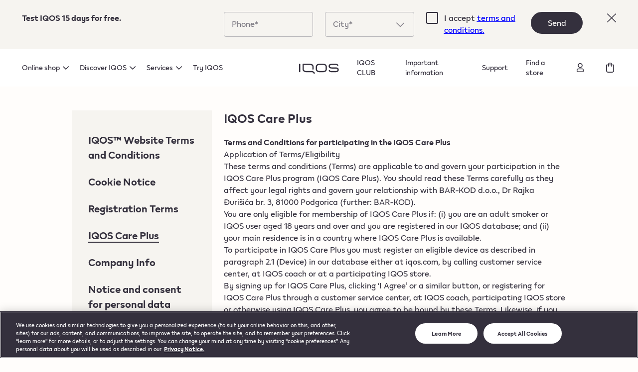

--- FILE ---
content_type: text/html; charset=utf-8
request_url: https://me.iqos.com/en/terms/17-care-plus
body_size: 153106
content:
<!doctype html>
<html data-n-head-ssr lang="en" data-n-head="%7B%22lang%22:%7B%22ssr%22:%22en%22%7D%7D">
  <head >
    <title>IQOS Care Plus | IQOS MNE</title><meta data-n-head="ssr" charset="utf-8"><meta data-n-head="ssr" name="viewport" content="width=device-width, initial-scale=1"><meta data-n-head="ssr" name="format-detection" content="telephone=no"><meta data-n-head="ssr" name="robots" content="max-video-preview:0"><meta data-n-head="ssr" property="og:image" content="/open-graph-image.jpg"><meta data-n-head="ssr" data-hid="description" name="description" content="Terms and conditions on iqos.com."><meta data-n-head="ssr" data-hid="keywords" name="keywords" content=" "><link data-n-head="ssr" rel="icon" type="image/x-icon" href="/favicon.ico"><link data-n-head="ssr" data-hid="canonical" rel="canonical" href="https://me.iqos.com/en/terms/17-care-plus"><link rel="preload" href="/_nbw/32e4c8b.modern.js" as="script"><link rel="preload" href="/_nbw/c59fac6.modern.js" as="script"><link rel="preload" href="/_nbw/d02840f.modern.js" as="script"><link rel="preload" href="/_nbw/3bc81e2.modern.js" as="script"><link rel="preload" href="/_nbw/ecba80a.modern.js" as="script"><link rel="preload" href="/_nbw/8f47885.modern.js" as="script"><link rel="preload" href="/_nbw/c247ea3.modern.js" as="script"><link rel="preload" href="/_nbw/e02c758.modern.js" as="script"><link rel="preload" href="/_nbw/1d069b1.modern.js" as="script"><link rel="preload" href="/_nbw/924cd73.modern.js" as="script"><link rel="preload" href="/_nbw/f668c1c.modern.js" as="script"><link rel="preload" href="/_nbw/c95b336.modern.js" as="script"><link rel="preload" href="/_nbw/9bb5009.modern.js" as="script"><style data-vue-ssr-id="1542734e:0 4d409029:0 04654af6:0 b2d24528:0 a1c260ee:0 7c0e6f48:0 0b0c5f34:0 e3c5d010:0 4d79f68b:0 d2f01f70:0 2dae24da:0 78790bd4:0 aec6c42a:0 0eaba905:0 1545fe30:0 15c71471:0 9ce5643a:0 ab728aae:0 cae0458a:0 a9c42d2a:0 79dcc65a:0 2ff09909:0 2e68816a:0 3f84cac6:0 72ed8ecb:0">/*! tailwindcss v3.0.24 | MIT License | https://tailwindcss.com*//*
1. Prevent padding and border from affecting element width. (https://github.com/mozdevs/cssremedy/issues/4)
2. Allow adding a border to an element by just adding a border-width. (https://github.com/tailwindcss/tailwindcss/pull/116)
*/

*,
::before,
::after {
  box-sizing: border-box; /* 1 */
  border-width: 0; /* 2 */
  border-style: solid; /* 2 */
  border-color: #e5e7eb; /* 2 */
}

::before,
::after {
  --tw-content: '';
}

/*
1. Use a consistent sensible line-height in all browsers.
2. Prevent adjustments of font size after orientation changes in iOS.
3. Use a more readable tab size.
4. Use the user's configured `sans` font-family by default.
*/

html {
  line-height: 1.5; /* 1 */
  -webkit-text-size-adjust: 100%; /* 2 */
  -moz-tab-size: 4; /* 3 */
  -o-tab-size: 4;
     tab-size: 4; /* 3 */
  font-family: "IQOS", ui-sans-serif, system-ui, -apple-system, BlinkMacSystemFont, "Segoe UI", Roboto, "Helvetica Neue", Arial, "Noto Sans", sans-serif, "Apple Color Emoji", "Segoe UI Emoji", "Segoe UI Symbol", "Noto Color Emoji"; /* 4 */
}

/*
1. Remove the margin in all browsers.
2. Inherit line-height from `html` so users can set them as a class directly on the `html` element.
*/

body {
  margin: 0; /* 1 */
  line-height: inherit; /* 2 */
}

/*
1. Add the correct height in Firefox.
2. Correct the inheritance of border color in Firefox. (https://bugzilla.mozilla.org/show_bug.cgi?id=190655)
3. Ensure horizontal rules are visible by default.
*/

hr {
  height: 0; /* 1 */
  color: inherit; /* 2 */
  border-top-width: 1px; /* 3 */
}

/*
Add the correct text decoration in Chrome, Edge, and Safari.
*/

abbr:where([title]) {
  -webkit-text-decoration: underline dotted;
          text-decoration: underline dotted;
}

/*
Remove the default font size and weight for headings.
*/

h1,
h2,
h3,
h4,
h5,
h6 {
  font-size: inherit;
  font-weight: inherit;
}

/*
Reset links to optimize for opt-in styling instead of opt-out.
*/

a {
  color: inherit;
  text-decoration: inherit;
}

/*
Add the correct font weight in Edge and Safari.
*/

b,
strong {
  font-weight: bolder;
}

/*
1. Use the user's configured `mono` font family by default.
2. Correct the odd `em` font sizing in all browsers.
*/

code,
kbd,
samp,
pre {
  font-family: ui-monospace, SFMono-Regular, Menlo, Monaco, Consolas, "Liberation Mono", "Courier New", monospace; /* 1 */
  font-size: 1em; /* 2 */
}

/*
Add the correct font size in all browsers.
*/

small {
  font-size: 80%;
}

/*
Prevent `sub` and `sup` elements from affecting the line height in all browsers.
*/

sub,
sup {
  font-size: 75%;
  line-height: 0;
  position: relative;
  vertical-align: baseline;
}

sub {
  bottom: -0.25em;
}

sup {
  top: -0.5em;
}

/*
1. Remove text indentation from table contents in Chrome and Safari. (https://bugs.chromium.org/p/chromium/issues/detail?id=999088, https://bugs.webkit.org/show_bug.cgi?id=201297)
2. Correct table border color inheritance in all Chrome and Safari. (https://bugs.chromium.org/p/chromium/issues/detail?id=935729, https://bugs.webkit.org/show_bug.cgi?id=195016)
3. Remove gaps between table borders by default.
*/

table {
  text-indent: 0; /* 1 */
  border-color: inherit; /* 2 */
  border-collapse: collapse; /* 3 */
}

/*
1. Change the font styles in all browsers.
2. Remove the margin in Firefox and Safari.
3. Remove default padding in all browsers.
*/

button,
input,
optgroup,
select,
textarea {
  font-family: inherit; /* 1 */
  font-size: 100%; /* 1 */
  line-height: inherit; /* 1 */
  color: inherit; /* 1 */
  margin: 0; /* 2 */
  padding: 0; /* 3 */
}

/*
Remove the inheritance of text transform in Edge and Firefox.
*/

button,
select {
  text-transform: none;
}

/*
1. Correct the inability to style clickable types in iOS and Safari.
2. Remove default button styles.
*/

button,
[type='button'],
[type='reset'],
[type='submit'] {
  -webkit-appearance: button; /* 1 */
  background-color: transparent; /* 2 */
  background-image: none; /* 2 */
}

/*
Use the modern Firefox focus style for all focusable elements.
*/

:-moz-focusring {
  outline: auto;
}

/*
Remove the additional `:invalid` styles in Firefox. (https://github.com/mozilla/gecko-dev/blob/2f9eacd9d3d995c937b4251a5557d95d494c9be1/layout/style/res/forms.css#L728-L737)
*/

:-moz-ui-invalid {
  box-shadow: none;
}

/*
Add the correct vertical alignment in Chrome and Firefox.
*/

progress {
  vertical-align: baseline;
}

/*
Correct the cursor style of increment and decrement buttons in Safari.
*/

::-webkit-inner-spin-button,
::-webkit-outer-spin-button {
  height: auto;
}

/*
1. Correct the odd appearance in Chrome and Safari.
2. Correct the outline style in Safari.
*/

[type='search'] {
  -webkit-appearance: textfield; /* 1 */
  outline-offset: -2px; /* 2 */
}

/*
Remove the inner padding in Chrome and Safari on macOS.
*/

::-webkit-search-decoration {
  -webkit-appearance: none;
}

/*
1. Correct the inability to style clickable types in iOS and Safari.
2. Change font properties to `inherit` in Safari.
*/

::-webkit-file-upload-button {
  -webkit-appearance: button; /* 1 */
  font: inherit; /* 2 */
}

/*
Add the correct display in Chrome and Safari.
*/

summary {
  display: list-item;
}

/*
Removes the default spacing and border for appropriate elements.
*/

blockquote,
dl,
dd,
h1,
h2,
h3,
h4,
h5,
h6,
hr,
figure,
p,
pre {
  margin: 0;
}

fieldset {
  margin: 0;
  padding: 0;
}

legend {
  padding: 0;
}

ol,
ul,
menu {
  list-style: none;
  margin: 0;
  padding: 0;
}

/*
Prevent resizing textareas horizontally by default.
*/

textarea {
  resize: vertical;
}

/*
1. Reset the default placeholder opacity in Firefox. (https://github.com/tailwindlabs/tailwindcss/issues/3300)
2. Set the default placeholder color to the user's configured gray 400 color.
*/

input::-moz-placeholder, textarea::-moz-placeholder {
  opacity: 1; /* 1 */
  color: #9ca3af; /* 2 */
}

input:-ms-input-placeholder, textarea:-ms-input-placeholder {
  opacity: 1; /* 1 */
  color: #9ca3af; /* 2 */
}

input::placeholder,
textarea::placeholder {
  opacity: 1; /* 1 */
  color: #9ca3af; /* 2 */
}

/*
Set the default cursor for buttons.
*/

button,
[role="button"] {
  cursor: pointer;
}

/*
Make sure disabled buttons don't get the pointer cursor.
*/
:disabled {
  cursor: default;
}

/*
1. Make replaced elements `display: block` by default. (https://github.com/mozdevs/cssremedy/issues/14)
2. Add `vertical-align: middle` to align replaced elements more sensibly by default. (https://github.com/jensimmons/cssremedy/issues/14#issuecomment-634934210)
   This can trigger a poorly considered lint error in some tools but is included by design.
*/

img,
svg,
video,
canvas,
audio,
iframe,
embed,
object {
  display: block; /* 1 */
  vertical-align: middle; /* 2 */
}

/*
Constrain images and videos to the parent width and preserve their intrinsic aspect ratio. (https://github.com/mozdevs/cssremedy/issues/14)
*/

img,
video {
  max-width: 100%;
  height: auto;
}

/*
Ensure the default browser behavior of the `hidden` attribute.
*/

[hidden] {
  display: none;
}*, ::before, ::after{--tw-translate-x:0;--tw-translate-y:0;--tw-rotate:0;--tw-skew-x:0;--tw-skew-y:0;--tw-scale-x:1;--tw-scale-y:1;--tw-pan-x: ;--tw-pan-y: ;--tw-pinch-zoom: ;--tw-scroll-snap-strictness:proximity;--tw-ordinal: ;--tw-slashed-zero: ;--tw-numeric-figure: ;--tw-numeric-spacing: ;--tw-numeric-fraction: ;--tw-ring-inset: ;--tw-ring-offset-width:0px;--tw-ring-offset-color:#fff;--tw-ring-color:rgb(59 130 246 / 0.5);--tw-ring-offset-shadow:0 0 #0000;--tw-ring-shadow:0 0 #0000;--tw-shadow:0 0 #0000;--tw-shadow-colored:0 0 #0000;--tw-blur: ;--tw-brightness: ;--tw-contrast: ;--tw-grayscale: ;--tw-hue-rotate: ;--tw-invert: ;--tw-saturate: ;--tw-sepia: ;--tw-drop-shadow: ;--tw-backdrop-blur: ;--tw-backdrop-brightness: ;--tw-backdrop-contrast: ;--tw-backdrop-grayscale: ;--tw-backdrop-hue-rotate: ;--tw-backdrop-invert: ;--tw-backdrop-opacity: ;--tw-backdrop-saturate: ;--tw-backdrop-sepia: ;}.container{width:100%;}@media (min-width: 375px){.container{max-width:375px;}}@media (min-width: 768px){.container{max-width:768px;}}@media (min-width: 1024px){.container{max-width:1024px;}}@media (min-width: 1440px){.container{max-width:1440px;}}@media (min-width: 1600px){.container{max-width:1600px;}}.pointer-events-none{pointer-events:none;}.pointer-events-auto{pointer-events:auto;}.\!pointer-events-auto{pointer-events:auto !important;}.visible{visibility:visible;}.invisible{visibility:hidden;}.static{position:static;}.fixed{position:fixed;}.absolute{position:absolute;}.relative{position:relative;}.sticky{position:-webkit-sticky;position:sticky;}.inset-0{top:0px;right:0px;bottom:0px;left:0px;}.top-6{top:24px;}.left-6{left:24px;}.top-0{top:0px;}.left-0{left:0px;}.right-4{right:16px;}.top-3{top:12px;}.right-0{right:0px;}.bottom-0{bottom:0px;}.top-4{top:16px;}.top-1\/2{top:50%;}.left-1\/2{left:50%;}.\!-top-8{top:-32px !important;}.bottom-3{bottom:12px;}.bottom-10{bottom:40px;}.top-12{top:48px;}.top-full{top:100%;}.bottom-1\/2{bottom:50%;}.top-19{top:76px;}.-top-20{top:-80px;}.-bottom-20{bottom:-80px;}.right-6{right:24px;}.-top-12{top:-48px;}.-top-8{top:-32px;}.-right-8{right:-32px;}.right-8{right:32px;}.left-full{left:100%;}.top-1{top:4px;}.left-\[14px\]{left:14px;}.-top-2{top:-8px;}.left-auto{left:auto;}.bottom-full{bottom:100%;}.left-4{left:16px;}.bottom-8{bottom:32px;}.bottom-6{bottom:24px;}.top-14{top:56px;}.-left-8{left:-32px;}.left-3{left:12px;}.right-3{right:12px;}.right-1\/2{right:50%;}.bottom-7{bottom:28px;}.right-\[6\%\]{right:6%;}.top-33{top:132px;}.bottom-28{bottom:112px;}.-left-0{left:-0px;}.left-10{left:40px;}.top-auto{top:auto;}.top-5{top:20px;}.top-\[40\%\]{top:40%;}.bottom-11{bottom:44px;}.left-\[2px\]{left:2px;}.bottom-\[2px\]{bottom:2px;}.left-5{left:20px;}.bottom-4{bottom:16px;}.-top-22{top:-88px;}.left-8{left:32px;}.bottom-5{bottom:20px;}.bottom-20{bottom:80px;}.bottom-9{bottom:36px;}.right-5{right:20px;}.top-1\/4{top:25%;}.-left-1\/2{left:-50%;}.bottom-13{bottom:52px;}.z-20{z-index:20;}.z-50{z-index:50;}.z-\[9999999\]{z-index:9999999;}.-z-10{z-index:-10;}.z-10{z-index:10;}.z-0{z-index:0;}.z-30{z-index:30;}.z-40{z-index:40;}.order-first{order:-9999;}.order-1{order:1;}.order-last{order:9999;}.order-2{order:2;}.order-3{order:3;}.col-span-4{grid-column:span 4 / span 4;}.col-span-3{grid-column:span 3 / span 3;}.col-span-full{grid-column:1 / -1;}.col-span-2{grid-column:span 2 / span 2;}.col-span-1{grid-column:span 1 / span 1;}.col-span-6{grid-column:span 6 / span 6;}.col-span-8{grid-column:span 8 / span 8;}.col-span-12{grid-column:span 12 / span 12;}.col-span-9{grid-column:span 9 / span 9;}.col-span-10{grid-column:span 10 / span 10;}.col-span-7{grid-column:span 7 / span 7;}.col-span-5{grid-column:span 5 / span 5;}.col-start-10{grid-column-start:10;}.col-start-2{grid-column-start:2;}.col-start-4{grid-column-start:4;}.col-start-8{grid-column-start:8;}.col-start-1{grid-column-start:1;}.col-start-3{grid-column-start:3;}.col-start-7{grid-column-start:7;}.col-start-11{grid-column-start:11;}.col-end-5{grid-column-end:5;}.row-span-full{grid-row:1 / -1;}.row-start-2{grid-row-start:2;}.row-start-1{grid-row-start:1;}.row-start-3{grid-row-start:3;}.row-start-4{grid-row-start:4;}.row-start-5{grid-row-start:5;}.float-right{float:right;}.float-left{float:left;}.float-none{float:none;}.m-3{margin:12px;}.m-2{margin:8px;}.m-0{margin:0px;}.m-6{margin:24px;}.m-auto{margin:auto;}.m-1{margin:4px;}.mx-1{margin-left:4px;margin-right:4px;}.my-11{margin-top:44px;margin-bottom:44px;}.mx-auto{margin-left:auto;margin-right:auto;}.my-14{margin-top:56px;margin-bottom:56px;}.-mx-8{margin-left:-32px;margin-right:-32px;}.-mx-4{margin-left:-16px;margin-right:-16px;}.my-8{margin-top:32px;margin-bottom:32px;}.my-10{margin-top:40px;margin-bottom:40px;}.my-2{margin-top:8px;margin-bottom:8px;}.mx-4{margin-left:16px;margin-right:16px;}.-mx-3{margin-left:-12px;margin-right:-12px;}.my-25{margin-top:100px;margin-bottom:100px;}.-mx-2{margin-left:-8px;margin-right:-8px;}.my-21{margin-top:84px;margin-bottom:84px;}.-my-\[10px\]{margin-top:-10px;margin-bottom:-10px;}.my-6{margin-top:24px;margin-bottom:24px;}.my-12{margin-top:48px;margin-bottom:48px;}.my-4{margin-top:16px;margin-bottom:16px;}.mx-8{margin-left:32px;margin-right:32px;}.my-28{margin-top:112px;margin-bottom:112px;}.mx-20{margin-left:80px;margin-right:80px;}.mx-2{margin-left:8px;margin-right:8px;}.my-\[2px\]{margin-top:2px;margin-bottom:2px;}.mx-3{margin-left:12px;margin-right:12px;}.my-auto{margin-top:auto;margin-bottom:auto;}.\!mx-0{margin-left:0px !important;margin-right:0px !important;}.my-\[14px\]{margin-top:14px;margin-bottom:14px;}.my-5{margin-top:20px;margin-bottom:20px;}.mx-9{margin-left:36px;margin-right:36px;}.mx-\[7\.317\%\]{margin-left:7.317%;margin-right:7.317%;}.\!-mx-8{margin-left:-32px !important;margin-right:-32px !important;}.mx-0{margin-left:0px;margin-right:0px;}.my-1{margin-top:4px;margin-bottom:4px;}.my-3{margin-top:12px;margin-bottom:12px;}.mx-\[10\.3\%\]{margin-left:10.3%;margin-right:10.3%;}.my-15{margin-top:60px;margin-bottom:60px;}.my-7{margin-top:28px;margin-bottom:28px;}.my-0{margin-top:0px;margin-bottom:0px;}.mx-6{margin-left:24px;margin-right:24px;}.mb-8{margin-bottom:32px;}.mb-4{margin-bottom:16px;}.mt-12{margin-top:48px;}.mt-10{margin-top:40px;}.mb-10{margin-bottom:40px;}.mb-6{margin-bottom:24px;}.mb-20{margin-bottom:80px;}.mt-6{margin-top:24px;}.mt-8{margin-top:32px;}.mb-7{margin-bottom:28px;}.mt-3{margin-top:12px;}.mt-9{margin-top:36px;}.mt-4{margin-top:16px;}.mb-2{margin-bottom:8px;}.mb-30{margin-bottom:120px;}.mb-12{margin-bottom:48px;}.mb-5{margin-bottom:20px;}.mt-11{margin-top:44px;}.mt-5{margin-top:20px;}.mb-1{margin-bottom:4px;}.mt-20{margin-top:80px;}.mb-3{margin-bottom:12px;}.mb-0{margin-bottom:0px;}.mb-11{margin-bottom:44px;}.mb-28{margin-bottom:112px;}.mr-6{margin-right:24px;}.mt-1{margin-top:4px;}.mb-\[15\.03\%\]{margin-bottom:15.03%;}.mb-16{margin-bottom:64px;}.mb-13{margin-bottom:52px;}.mt-15{margin-top:60px;}.mb-15{margin-bottom:60px;}.mr-4{margin-right:16px;}.ml-0{margin-left:0px;}.mr-0{margin-right:0px;}.mt-2{margin-top:8px;}.mt-7{margin-top:28px;}.mb-17{margin-bottom:68px;}.mt-16{margin-top:64px;}.mt-0{margin-top:0px;}.mb-23{margin-bottom:92px;}.mb-14{margin-bottom:56px;}.mr-3{margin-right:12px;}.mr-2{margin-right:8px;}.ml-1{margin-left:4px;}.-ml-1{margin-left:-4px;}.-mr-1{margin-right:-4px;}.-mr-4{margin-right:-16px;}.mr-12{margin-right:48px;}.mt-14{margin-top:56px;}.mb-25{margin-bottom:100px;}.mt-13{margin-top:52px;}.mr-5{margin-right:20px;}.mr-1{margin-right:4px;}.mt-\[2px\]{margin-top:2px;}.mb-\[6px\]{margin-bottom:6px;}.mb-\[2px\]{margin-bottom:2px;}.-mt-4{margin-top:-16px;}.ml-2{margin-left:8px;}.-mb-2{margin-bottom:-8px;}.mt-auto{margin-top:auto;}.ml-3{margin-left:12px;}.-mt-2{margin-top:-8px;}.ml-9{margin-left:36px;}.ml-5{margin-left:20px;}.ml-6{margin-left:24px;}.ml-4{margin-left:16px;}.mr-8{margin-right:32px;}.ml-13{margin-left:52px;}.mr-7{margin-right:28px;}.mt-24{margin-top:96px;}.mb-9{margin-bottom:36px;}.ml-8{margin-left:32px;}.mb-\[1px\]{margin-bottom:1px;}.-mt-8{margin-top:-32px;}.-mt-32{margin-top:-128px;}.mr-\[12\.85\%\]{margin-right:12.85%;}.-mt-27{margin-top:-108px;}.mt-\[15px\]{margin-top:15px;}.mt-\[30px\]{margin-top:30px;}.mt-18{margin-top:72px;}.mb-22{margin-bottom:88px;}.-mt-5{margin-top:-20px;}.-ml-8{margin-left:-32px;}.-mr-8{margin-right:-32px;}.-mt-28{margin-top:-112px;}.mb-49{margin-bottom:196px;}.mb-\[460px\]{margin-bottom:460px;}.-mt-39{margin-top:-156px;}.-mt-95{margin-top:-380px;}.mt-25{margin-top:100px;}.-mt-20{margin-top:-80px;}.mb-18{margin-bottom:72px;}.ml-7{margin-left:28px;}.-mb-39{margin-bottom:-156px;}.-mb-28{margin-bottom:-112px;}.ml-10{margin-left:40px;}.-mb-27{margin-bottom:-108px;}.-mt-38{margin-top:-152px;}.ml-auto{margin-left:auto;}.mr-10{margin-right:40px;}.-mt-1{margin-top:-4px;}.mb-21{margin-bottom:84px;}.mb-26{margin-bottom:104px;}.-mt-26{margin-top:-104px;}.mr-\[100\%\]{margin-right:100%;}.box-border{box-sizing:border-box;}.box-content{box-sizing:content-box;}.block{display:block;}.inline-block{display:inline-block;}.inline{display:inline;}.flex{display:flex;}.\!flex{display:flex !important;}.inline-flex{display:inline-flex;}.\!inline-flex{display:inline-flex !important;}.table{display:table;}.inline-table{display:inline-table;}.table-row{display:table-row;}.grid{display:grid;}.inline-grid{display:inline-grid;}.contents{display:contents;}.list-item{display:list-item;}.hidden{display:none;}.\!hidden{display:none !important;}.h-6{height:24px;}.h-full{height:100%;}.h-0{height:0px;}.h-1{height:4px;}.h-screen{height:100vh;}.h-5\/6{height:83.333333%;}.h-4{height:16px;}.h-16{height:64px;}.h-13{height:52px;}.h-3{height:12px;}.h-8{height:32px;}.h-fit{height:-webkit-fit-content;height:-moz-fit-content;height:fit-content;}.h-12{height:48px;}.h-7{height:28px;}.h-10{height:40px;}.h-15{height:60px;}.h-50{height:200px;}.h-45{height:180px;}.h-9{height:36px;}.h-32{height:128px;}.h-31{height:124px;}.h-11{height:44px;}.h-23{height:92px;}.h-22{height:88px;}.h-2{height:8px;}.h-\[34px\]{height:34px;}.h-2\/3{height:66.666667%;}.h-24{height:96px;}.h-5{height:20px;}.h-\[22px\]{height:22px;}.h-\[2px\]{height:2px;}.h-14{height:56px;}.h-99{height:396px;}.h-3\/4{height:75%;}.h-30{height:120px;}.h-\[448px\]{height:448px;}.h-\[1px\]{height:1px;}.h-\[270px\]{height:270px;}.h-min{height:-webkit-min-content;height:-moz-min-content;height:min-content;}.h-1\/2{height:50%;}.h-20{height:80px;}.h-18{height:72px;}.h-56{height:224px;}.h-37{height:148px;}.h-\[20\%\]{height:20%;}.h-1\/3{height:33.333333%;}.h-4\/5{height:80%;}.h-2\/5{height:40%;}.h-\[15px\]{height:15px;}.h-max{height:-webkit-max-content;height:-moz-max-content;height:max-content;}.h-\[18px\]{height:18px;}.h-27{height:108px;}.h-25{height:100px;}.max-h-25{max-height:100px;}.max-h-66{max-height:264px;}.max-h-12{max-height:48px;}.max-h-\[48px\]{max-height:48px;}.max-h-\[40px\]{max-height:40px;}.max-h-80{max-height:320px;}.max-h-0{max-height:0px;}.max-h-\[376px\]{max-height:376px;}.max-h-20{max-height:80px;}.max-h-\[800px\]{max-height:800px;}.max-h-full{max-height:100%;}.\!max-h-0{max-height:0px !important;}.max-h-99{max-height:396px;}.min-h-screen{min-height:100vh;}.min-h-\[24px\]{min-height:24px;}.min-h-\[56px\]{min-height:56px;}.min-h-\[632px\]{min-height:632px;}.min-h-\[20px\]{min-height:20px;}.min-h-\[44px\]{min-height:44px;}.min-h-0{min-height:0px;}.min-h-\[64px\]{min-height:64px;}.min-h-\[372px\]{min-height:372px;}.min-h-\[250px\]{min-height:250px;}.min-h-\[550px\]{min-height:550px;}.min-h-full{min-height:100%;}.min-h-\[80px\]{min-height:80px;}.w-max{width:-webkit-max-content;width:-moz-max-content;width:max-content;}.w-6{width:24px;}.w-1{width:4px;}.w-full{width:100%;}.w-screen{width:100vw;}.w-16{width:64px;}.w-\[50px\]{width:50px;}.w-20{width:80px;}.w-23{width:92px;}.w-22{width:88px;}.w-4{width:16px;}.w-1\/3{width:33.333333%;}.w-21{width:84px;}.w-31{width:124px;}.w-\[18px\]{width:18px;}.w-8{width:32px;}.w-\[84\.84\%\]{width:84.84%;}.w-11{width:44px;}.w-11\/12{width:91.666667%;}.w-10{width:40px;}.w-auto{width:auto;}.w-\[14\%\]{width:14%;}.w-9{width:36px;}.w-37{width:148px;}.w-1\/2{width:50%;}.w-10\/12{width:83.333333%;}.w-18{width:72px;}.w-2{width:8px;}.w-15{width:60px;}.w-100{width:400px;}.w-fit{width:-webkit-fit-content;width:-moz-fit-content;width:fit-content;}.w-7{width:28px;}.w-5{width:20px;}.w-3\/5{width:60%;}.w-0{width:0px;}.w-3{width:12px;}.w-\[60px\]{width:60px;}.w-12{width:48px;}.w-\[2px\]{width:2px;}.w-\[22px\]{width:22px;}.w-24{width:96px;}.w-50{width:200px;}.w-1\/4{width:25%;}.w-\[27\.58\%\]{width:27.58%;}.w-45{width:180px;}.w-25{width:100px;}.w-35{width:140px;}.w-2\/4{width:50%;}.w-\[32\%\]{width:32%;}.w-3\/4{width:75%;}.w-1\/6{width:16.666667%;}.w-41{width:164px;}.w-33{width:132px;}.w-\[170px\]{width:170px;}.w-4\/5{width:80%;}.w-34{width:136px;}.w-56{width:224px;}.w-38{width:152px;}.w-69{width:276px;}.w-32{width:128px;}.w-78{width:312px;}.w-5\/6{width:83.333333%;}.w-2\/3{width:66.666667%;}.w-80{width:320px;}.w-17{width:68px;}.w-2\/5{width:40%;}.w-\[15px\]{width:15px;}.w-60{width:240px;}.w-min{width:-webkit-min-content;width:-moz-min-content;width:min-content;}.w-99{width:396px;}.w-84{width:336px;}.w-65{width:260px;}.min-w-\[24px\]{min-width:24px;}.min-w-\[56px\]{min-width:56px;}.min-w-\[44px\]{min-width:44px;}.min-w-\[60px\]{min-width:60px;}.min-w-min{min-width:-webkit-min-content;min-width:-moz-min-content;min-width:min-content;}.min-w-\[12px\]{min-width:12px;}.min-w-full{min-width:100%;}.min-w-\[400px\]{min-width:400px;}.min-w-\[48px\]{min-width:48px;}.max-w-2xl{max-width:42rem;}.max-w-full{max-width:100%;}.max-w-\[588px\]{max-width:588px;}.max-w-\[224px\]{max-width:224px;}.max-w-\[312px\]{max-width:312px;}.max-w-\[120px\]{max-width:120px;}.max-w-\[64px\]{max-width:64px;}.max-w-sm{max-width:24rem;}.max-w-max{max-width:-webkit-max-content;max-width:-moz-max-content;max-width:max-content;}.max-w-\[100px\]{max-width:100px;}.max-w-\[512px\]{max-width:512px;}.max-w-fit{max-width:-webkit-fit-content;max-width:-moz-fit-content;max-width:fit-content;}.max-w-4xl{max-width:56rem;}.max-w-\[1440px\]{max-width:1440px;}.max-w-\[375px\]{max-width:375px;}.max-w-\[85\%\]{max-width:85%;}.max-w-\[82\.8\%\]{max-width:82.8%;}.max-w-\[280px\]{max-width:280px;}.flex-shrink-0{flex-shrink:0;}.flex-shrink{flex-shrink:1;}.shrink-0{flex-shrink:0;}.shrink{flex-shrink:1;}.flex-grow{flex-grow:1;}.flex-grow-0{flex-grow:0;}.grow-0{flex-grow:0;}.grow{flex-grow:1;}.table-auto{table-layout:auto;}.border-collapse{border-collapse:collapse;}.origin-top-left{transform-origin:top left;}.origin-left{transform-origin:left;}.origin-right{transform-origin:right;}.origin-top{transform-origin:top;}.origin-bottom{transform-origin:bottom;}.-translate-y-1\/2{--tw-translate-y:-50%;transform:translate(var(--tw-translate-x), var(--tw-translate-y)) rotate(var(--tw-rotate)) skewX(var(--tw-skew-x)) skewY(var(--tw-skew-y)) scaleX(var(--tw-scale-x)) scaleY(var(--tw-scale-y));}.-translate-x-1\/2{--tw-translate-x:-50%;transform:translate(var(--tw-translate-x), var(--tw-translate-y)) rotate(var(--tw-rotate)) skewX(var(--tw-skew-x)) skewY(var(--tw-skew-y)) scaleX(var(--tw-scale-x)) scaleY(var(--tw-scale-y));}.-translate-y-11{--tw-translate-y:-44px;transform:translate(var(--tw-translate-x), var(--tw-translate-y)) rotate(var(--tw-rotate)) skewX(var(--tw-skew-x)) skewY(var(--tw-skew-y)) scaleX(var(--tw-scale-x)) scaleY(var(--tw-scale-y));}.translate-y-full{--tw-translate-y:100%;transform:translate(var(--tw-translate-x), var(--tw-translate-y)) rotate(var(--tw-rotate)) skewX(var(--tw-skew-x)) skewY(var(--tw-skew-y)) scaleX(var(--tw-scale-x)) scaleY(var(--tw-scale-y));}.translate-y-0{--tw-translate-y:0px;transform:translate(var(--tw-translate-x), var(--tw-translate-y)) rotate(var(--tw-rotate)) skewX(var(--tw-skew-x)) skewY(var(--tw-skew-y)) scaleX(var(--tw-scale-x)) scaleY(var(--tw-scale-y));}.translate-y-7{--tw-translate-y:28px;transform:translate(var(--tw-translate-x), var(--tw-translate-y)) rotate(var(--tw-rotate)) skewX(var(--tw-skew-x)) skewY(var(--tw-skew-y)) scaleX(var(--tw-scale-x)) scaleY(var(--tw-scale-y));}.-translate-y-2{--tw-translate-y:-8px;transform:translate(var(--tw-translate-x), var(--tw-translate-y)) rotate(var(--tw-rotate)) skewX(var(--tw-skew-x)) skewY(var(--tw-skew-y)) scaleX(var(--tw-scale-x)) scaleY(var(--tw-scale-y));}.translate-y-2{--tw-translate-y:8px;transform:translate(var(--tw-translate-x), var(--tw-translate-y)) rotate(var(--tw-rotate)) skewX(var(--tw-skew-x)) skewY(var(--tw-skew-y)) scaleX(var(--tw-scale-x)) scaleY(var(--tw-scale-y));}.-translate-y-0{--tw-translate-y:-0px;transform:translate(var(--tw-translate-x), var(--tw-translate-y)) rotate(var(--tw-rotate)) skewX(var(--tw-skew-x)) skewY(var(--tw-skew-y)) scaleX(var(--tw-scale-x)) scaleY(var(--tw-scale-y));}.-translate-y-full{--tw-translate-y:-100%;transform:translate(var(--tw-translate-x), var(--tw-translate-y)) rotate(var(--tw-rotate)) skewX(var(--tw-skew-x)) skewY(var(--tw-skew-y)) scaleX(var(--tw-scale-x)) scaleY(var(--tw-scale-y));}.translate-y-14{--tw-translate-y:56px;transform:translate(var(--tw-translate-x), var(--tw-translate-y)) rotate(var(--tw-rotate)) skewX(var(--tw-skew-x)) skewY(var(--tw-skew-y)) scaleX(var(--tw-scale-x)) scaleY(var(--tw-scale-y));}.translate-x-1\/2{--tw-translate-x:50%;transform:translate(var(--tw-translate-x), var(--tw-translate-y)) rotate(var(--tw-rotate)) skewX(var(--tw-skew-x)) skewY(var(--tw-skew-y)) scaleX(var(--tw-scale-x)) scaleY(var(--tw-scale-y));}.translate-y-1\/2{--tw-translate-y:50%;transform:translate(var(--tw-translate-x), var(--tw-translate-y)) rotate(var(--tw-rotate)) skewX(var(--tw-skew-x)) skewY(var(--tw-skew-y)) scaleX(var(--tw-scale-x)) scaleY(var(--tw-scale-y));}.translate-y-2\/4{--tw-translate-y:50%;transform:translate(var(--tw-translate-x), var(--tw-translate-y)) rotate(var(--tw-rotate)) skewX(var(--tw-skew-x)) skewY(var(--tw-skew-y)) scaleX(var(--tw-scale-x)) scaleY(var(--tw-scale-y));}.translate-x-2\/4{--tw-translate-x:50%;transform:translate(var(--tw-translate-x), var(--tw-translate-y)) rotate(var(--tw-rotate)) skewX(var(--tw-skew-x)) skewY(var(--tw-skew-y)) scaleX(var(--tw-scale-x)) scaleY(var(--tw-scale-y));}.translate-x-0{--tw-translate-x:0px;transform:translate(var(--tw-translate-x), var(--tw-translate-y)) rotate(var(--tw-rotate)) skewX(var(--tw-skew-x)) skewY(var(--tw-skew-y)) scaleX(var(--tw-scale-x)) scaleY(var(--tw-scale-y));}.-translate-x-39{--tw-translate-x:-156px;transform:translate(var(--tw-translate-x), var(--tw-translate-y)) rotate(var(--tw-rotate)) skewX(var(--tw-skew-x)) skewY(var(--tw-skew-y)) scaleX(var(--tw-scale-x)) scaleY(var(--tw-scale-y));}.translate-y-5{--tw-translate-y:20px;transform:translate(var(--tw-translate-x), var(--tw-translate-y)) rotate(var(--tw-rotate)) skewX(var(--tw-skew-x)) skewY(var(--tw-skew-y)) scaleX(var(--tw-scale-x)) scaleY(var(--tw-scale-y));}.-translate-y-5{--tw-translate-y:-20px;transform:translate(var(--tw-translate-x), var(--tw-translate-y)) rotate(var(--tw-rotate)) skewX(var(--tw-skew-x)) skewY(var(--tw-skew-y)) scaleX(var(--tw-scale-x)) scaleY(var(--tw-scale-y));}.translate-y-4{--tw-translate-y:16px;transform:translate(var(--tw-translate-x), var(--tw-translate-y)) rotate(var(--tw-rotate)) skewX(var(--tw-skew-x)) skewY(var(--tw-skew-y)) scaleX(var(--tw-scale-x)) scaleY(var(--tw-scale-y));}.-translate-x-10{--tw-translate-x:-40px;transform:translate(var(--tw-translate-x), var(--tw-translate-y)) rotate(var(--tw-rotate)) skewX(var(--tw-skew-x)) skewY(var(--tw-skew-y)) scaleX(var(--tw-scale-x)) scaleY(var(--tw-scale-y));}.-rotate-180{--tw-rotate:-180deg;transform:translate(var(--tw-translate-x), var(--tw-translate-y)) rotate(var(--tw-rotate)) skewX(var(--tw-skew-x)) skewY(var(--tw-skew-y)) scaleX(var(--tw-scale-x)) scaleY(var(--tw-scale-y));}.-rotate-90{--tw-rotate:-90deg;transform:translate(var(--tw-translate-x), var(--tw-translate-y)) rotate(var(--tw-rotate)) skewX(var(--tw-skew-x)) skewY(var(--tw-skew-y)) scaleX(var(--tw-scale-x)) scaleY(var(--tw-scale-y));}.rotate-180{--tw-rotate:180deg;transform:translate(var(--tw-translate-x), var(--tw-translate-y)) rotate(var(--tw-rotate)) skewX(var(--tw-skew-x)) skewY(var(--tw-skew-y)) scaleX(var(--tw-scale-x)) scaleY(var(--tw-scale-y));}.rotate-0{--tw-rotate:0deg;transform:translate(var(--tw-translate-x), var(--tw-translate-y)) rotate(var(--tw-rotate)) skewX(var(--tw-skew-x)) skewY(var(--tw-skew-y)) scaleX(var(--tw-scale-x)) scaleY(var(--tw-scale-y));}.rotate-90{--tw-rotate:90deg;transform:translate(var(--tw-translate-x), var(--tw-translate-y)) rotate(var(--tw-rotate)) skewX(var(--tw-skew-x)) skewY(var(--tw-skew-y)) scaleX(var(--tw-scale-x)) scaleY(var(--tw-scale-y));}.scale-y-100{--tw-scale-y:1;transform:translate(var(--tw-translate-x), var(--tw-translate-y)) rotate(var(--tw-rotate)) skewX(var(--tw-skew-x)) skewY(var(--tw-skew-y)) scaleX(var(--tw-scale-x)) scaleY(var(--tw-scale-y));}.scale-x-100{--tw-scale-x:1;transform:translate(var(--tw-translate-x), var(--tw-translate-y)) rotate(var(--tw-rotate)) skewX(var(--tw-skew-x)) skewY(var(--tw-skew-y)) scaleX(var(--tw-scale-x)) scaleY(var(--tw-scale-y));}.scale-x-0{--tw-scale-x:0;transform:translate(var(--tw-translate-x), var(--tw-translate-y)) rotate(var(--tw-rotate)) skewX(var(--tw-skew-x)) skewY(var(--tw-skew-y)) scaleX(var(--tw-scale-x)) scaleY(var(--tw-scale-y));}.scale-y-0{--tw-scale-y:0;transform:translate(var(--tw-translate-x), var(--tw-translate-y)) rotate(var(--tw-rotate)) skewX(var(--tw-skew-x)) skewY(var(--tw-skew-y)) scaleX(var(--tw-scale-x)) scaleY(var(--tw-scale-y));}.transform{transform:translate(var(--tw-translate-x), var(--tw-translate-y)) rotate(var(--tw-rotate)) skewX(var(--tw-skew-x)) skewY(var(--tw-skew-y)) scaleX(var(--tw-scale-x)) scaleY(var(--tw-scale-y));}.transform-none{transform:none;}@-webkit-keyframes spin{to{transform:rotate(360deg);}}@keyframes spin{to{transform:rotate(360deg);}}.animate-\[spin_2s_linear_infinite\]{-webkit-animation:spin 2s linear infinite;animation:spin 2s linear infinite;}.cursor-pointer{cursor:pointer;}.cursor-default{cursor:default;}.cursor-text{cursor:text;}.cursor-move{cursor:move;}.select-none{-webkit-user-select:none;-moz-user-select:none;-ms-user-select:none;user-select:none;}.select-text{-webkit-user-select:text;-moz-user-select:text;-ms-user-select:text;user-select:text;}.resize-none{resize:none;}.resize{resize:both;}.list-inside{list-style-position:inside;}.list-decimal{list-style-type:decimal;}.list-disc{list-style-type:disc;}.auto-rows-min{grid-auto-rows:-webkit-min-content;grid-auto-rows:min-content;}.grid-cols-4{grid-template-columns:repeat(4, minmax(0, 1fr));}.grid-cols-2{grid-template-columns:repeat(2, minmax(0, 1fr));}.grid-cols-1{grid-template-columns:repeat(1, minmax(0, 1fr));}.grid-cols-6{grid-template-columns:repeat(6, minmax(0, 1fr));}.grid-cols-12{grid-template-columns:repeat(12, minmax(0, 1fr));}.grid-cols-3{grid-template-columns:repeat(3, minmax(0, 1fr));}.grid-cols-10{grid-template-columns:repeat(10, minmax(0, 1fr));}.grid-cols-5{grid-template-columns:repeat(5, minmax(0, 1fr));}.grid-rows-2{grid-template-rows:repeat(2, minmax(0, 1fr));}.flex-row{flex-direction:row;}.flex-row-reverse{flex-direction:row-reverse;}.flex-col{flex-direction:column;}.flex-col-reverse{flex-direction:column-reverse;}.flex-wrap{flex-wrap:wrap;}.flex-wrap-reverse{flex-wrap:wrap-reverse;}.flex-nowrap{flex-wrap:nowrap;}.place-content-center{place-content:center;}.content-center{align-content:center;}.content-start{align-content:flex-start;}.content-end{align-content:flex-end;}.items-start{align-items:flex-start;}.items-end{align-items:flex-end;}.items-center{align-items:center;}.items-baseline{align-items:baseline;}.justify-start{justify-content:flex-start;}.justify-end{justify-content:flex-end;}.justify-center{justify-content:center;}.justify-between{justify-content:space-between;}.justify-around{justify-content:space-around;}.justify-items-center{justify-items:center;}.gap-2{gap:8px;}.gap-4{gap:16px;}.gap-10{gap:40px;}.gap-1{gap:4px;}.gap-3{gap:12px;}.gap-5{gap:20px;}.gap-\[2px\]{gap:2px;}.gap-8{gap:32px;}.gap-12{gap:48px;}.gap-y-6{row-gap:24px;}.gap-x-2{-moz-column-gap:8px;column-gap:8px;}.gap-x-7{-moz-column-gap:28px;column-gap:28px;}.gap-x-6{-moz-column-gap:24px;column-gap:24px;}.gap-y-8{row-gap:32px;}.gap-x-1{-moz-column-gap:4px;column-gap:4px;}.gap-x-3{-moz-column-gap:12px;column-gap:12px;}.gap-x-5{-moz-column-gap:20px;column-gap:20px;}.gap-y-3{row-gap:12px;}.gap-x-14{-moz-column-gap:56px;column-gap:56px;}.gap-y-4{row-gap:16px;}.gap-x-12{-moz-column-gap:48px;column-gap:48px;}.gap-x-4{-moz-column-gap:16px;column-gap:16px;}.gap-y-10{row-gap:40px;}.gap-x-8{-moz-column-gap:32px;column-gap:32px;}.gap-y-5{row-gap:20px;}.gap-x-11{-moz-column-gap:44px;column-gap:44px;}.gap-y-2{row-gap:8px;}.gap-x-10{-moz-column-gap:40px;column-gap:40px;}.gap-y-1{row-gap:4px;}.gap-x-\[6px\]{-moz-column-gap:6px;column-gap:6px;}.gap-y-12{row-gap:48px;}.gap-y-18{row-gap:72px;}.gap-y-24{row-gap:96px;}.gap-x-\[8\.62\%\]{-moz-column-gap:8.62%;column-gap:8.62%;}.gap-y-14{row-gap:56px;}.gap-y-16{row-gap:64px;}.gap-x-\[2\.47\%\]{-moz-column-gap:2.47%;column-gap:2.47%;}.gap-y-7{row-gap:28px;}.gap-x-\[3px\]{-moz-column-gap:3px;column-gap:3px;}.space-y-6 > :not([hidden]) ~ :not([hidden]){--tw-space-y-reverse:0;margin-top:calc(24px * calc(1 - var(--tw-space-y-reverse)));margin-bottom:calc(24px * var(--tw-space-y-reverse));}.space-y-8 > :not([hidden]) ~ :not([hidden]){--tw-space-y-reverse:0;margin-top:calc(32px * calc(1 - var(--tw-space-y-reverse)));margin-bottom:calc(32px * var(--tw-space-y-reverse));}.space-x-1 > :not([hidden]) ~ :not([hidden]){--tw-space-x-reverse:0;margin-right:calc(4px * var(--tw-space-x-reverse));margin-left:calc(4px * calc(1 - var(--tw-space-x-reverse)));}.space-y-2 > :not([hidden]) ~ :not([hidden]){--tw-space-y-reverse:0;margin-top:calc(8px * calc(1 - var(--tw-space-y-reverse)));margin-bottom:calc(8px * var(--tw-space-y-reverse));}.divide-y > :not([hidden]) ~ :not([hidden]){--tw-divide-y-reverse:0;border-top-width:calc(1px * calc(1 - var(--tw-divide-y-reverse)));border-bottom-width:calc(1px * var(--tw-divide-y-reverse));}.divide-solid > :not([hidden]) ~ :not([hidden]){border-style:solid;}.divide-tints-10 > :not([hidden]) ~ :not([hidden]){--tw-divide-opacity:1;border-color:rgb(234 234 235 / var(--tw-divide-opacity));}.place-self-center{place-self:center;}.self-start{align-self:flex-start;}.self-end{align-self:flex-end;}.self-center{align-self:center;}.justify-self-start{justify-self:start;}.justify-self-end{justify-self:end;}.justify-self-center{justify-self:center;}.overflow-auto{overflow:auto;}.overflow-hidden{overflow:hidden;}.overflow-visible{overflow:visible;}.overflow-scroll{overflow:scroll;}.overflow-x-auto{overflow-x:auto;}.overflow-y-auto{overflow-y:auto;}.overflow-x-hidden{overflow-x:hidden;}.overflow-y-hidden{overflow-y:hidden;}.overflow-x-visible{overflow-x:visible;}.overflow-y-scroll{overflow-y:scroll;}.overscroll-y-contain{overscroll-behavior-y:contain;}.scroll-smooth{scroll-behavior:smooth;}.overflow-ellipsis{text-overflow:ellipsis;}.text-ellipsis{text-overflow:ellipsis;}.whitespace-normal{white-space:normal;}.whitespace-nowrap{white-space:nowrap;}.break-words{overflow-wrap:break-word;}.break-all{word-break:break-all;}.rounded-4{border-radius:16px;}.rounded-1{border-radius:4px;}.rounded-full{border-radius:9999px;}.rounded-2{border-radius:8px;}.rounded-6{border-radius:24px;}.rounded-sm{border-radius:0.125rem;}.rounded{border-radius:0.25rem;}.rounded-\[5px\]{border-radius:5px;}.rounded-3{border-radius:12px;}.rounded-0{border-radius:0px;}.rounded-8{border-radius:32px;}.rounded-\[3px\]{border-radius:3px;}.rounded-\[50px\]{border-radius:50px;}.rounded-\[2px\]{border-radius:2px;}.rounded-5{border-radius:20px;}.rounded-lg{border-radius:0.5rem;}.rounded-10{border-radius:40px;}.rounded-t-2{border-top-left-radius:8px;border-top-right-radius:8px;}.rounded-b-full{border-bottom-right-radius:9999px;border-bottom-left-radius:9999px;}.rounded-t-3{border-top-left-radius:12px;border-top-right-radius:12px;}.border{border-width:1px;}.border-2{border-width:2px;}.border-0{border-width:0px;}.border-4{border-width:4px;}.border-x{border-left-width:1px;border-right-width:1px;}.border-t{border-top-width:1px;}.border-r-2{border-right-width:2px;}.border-b{border-bottom-width:1px;}.border-b-2{border-bottom-width:2px;}.border-l{border-left-width:1px;}.border-l-0{border-left-width:0px;}.border-r-0{border-right-width:0px;}.border-t-2{border-top-width:2px;}.border-b-\[0\.3px\]{border-bottom-width:0.3px;}.border-b-\[3px\]{border-bottom-width:3px;}.border-r{border-right-width:1px;}.border-b-0{border-bottom-width:0px;}.border-solid{border-style:solid;}.border-dashed{border-style:dashed;}.border-dotted{border-style:dotted;}.border-tints-15{--tw-border-opacity:1;border-color:rgb(225 224 226 / var(--tw-border-opacity));}.border-tints-50{--tw-border-opacity:1;border-color:rgb(153 151 158 / var(--tw-border-opacity));}.border-tints-30{--tw-border-opacity:1;border-color:rgb(184 183 187 / var(--tw-border-opacity));}.border-slate{--tw-border-opacity:1;border-color:rgb(52 48 61 / var(--tw-border-opacity));}.border-black{--tw-border-opacity:1;border-color:rgb(0 0 0 / var(--tw-border-opacity));}.border-signalRed{--tw-border-opacity:1;border-color:rgb(199 54 54 / var(--tw-border-opacity));}.border-softWhite{--tw-border-opacity:1;border-color:rgb(255 253 251 / var(--tw-border-opacity));}.border-turquoise{--tw-border-opacity:1;border-color:rgb(0 209 210 / var(--tw-border-opacity));}.border-hardWhite{--tw-border-opacity:1;border-color:rgb(246 244 240 / var(--tw-border-opacity));}.border-darkBlue{--tw-border-opacity:1;border-color:rgb(39 42 51 / var(--tw-border-opacity));}.border-gray-300{--tw-border-opacity:1;border-color:rgb(209 213 219 / var(--tw-border-opacity));}.border-seaBlue{--tw-border-opacity:1;border-color:rgb(6 180 181 / var(--tw-border-opacity));}.border-signalGreen{--tw-border-opacity:1;border-color:rgb(87 118 12 / var(--tw-border-opacity));}.border-tints-65{--tw-border-opacity:1;border-color:rgb(123 120 129 / var(--tw-border-opacity));}.border-tints-85{--tw-border-opacity:1;border-color:rgb(82 79 90 / var(--tw-border-opacity));}.border-transparent{border-color:transparent;}.border-primary{--tw-border-opacity:1;border-color:rgb(52 48 61 / var(--tw-border-opacity));}.border-club-silver-regular{--tw-border-opacity:1;border-color:rgb(193 193 192 / var(--tw-border-opacity));}.border-indigo-200{--tw-border-opacity:1;border-color:rgb(199 210 254 / var(--tw-border-opacity));}.border-red{--tw-border-opacity:1;border-color:rgb(219 56 38 / var(--tw-border-opacity));}.border-gray-200{--tw-border-opacity:1;border-color:rgb(229 231 235 / var(--tw-border-opacity));}.border-yellow{--tw-border-opacity:1;border-color:rgb(255 208 64 / var(--tw-border-opacity));}.border-b-tints-15{--tw-border-opacity:1;border-bottom-color:rgb(225 224 226 / var(--tw-border-opacity));}.border-b-slate{--tw-border-opacity:1;border-bottom-color:rgb(52 48 61 / var(--tw-border-opacity));}.border-b-tints-30{--tw-border-opacity:1;border-bottom-color:rgb(184 183 187 / var(--tw-border-opacity));}.border-b-turquoise{--tw-border-opacity:1;border-bottom-color:rgb(0 209 210 / var(--tw-border-opacity));}.border-l-pink-500{--tw-border-opacity:1;border-left-color:rgb(236 72 153 / var(--tw-border-opacity));}.border-opacity-0{--tw-border-opacity:0;}.bg-opacity-10{--tw-bg-opacity:0.1;}.bg-opacity-90{--tw-bg-opacity:0.9;}.bg-opacity-40{--tw-bg-opacity:0.4;}.bg-opacity-80{--tw-bg-opacity:0.8;}.bg-gradient-to-l{background-image:linear-gradient(to left, var(--tw-gradient-stops));}.bg-gradient-to-r{background-image:linear-gradient(to right, var(--tw-gradient-stops));}.bg-gradient-to-b{background-image:linear-gradient(to bottom, var(--tw-gradient-stops));}.bg-gradient-to-t{background-image:linear-gradient(to top, var(--tw-gradient-stops));}.from-softWhite{--tw-gradient-from:#FFFDFB;--tw-gradient-stops:var(--tw-gradient-from), var(--tw-gradient-to, rgb(255 253 251 / 0));}.from-transparent{--tw-gradient-from:transparent;--tw-gradient-stops:var(--tw-gradient-from), var(--tw-gradient-to, rgb(0 0 0 / 0));}.from-slateOpacity70{--tw-gradient-from:rgba(52, 48, 61, 0.7);--tw-gradient-stops:var(--tw-gradient-from), var(--tw-gradient-to, rgb(52 48 61 / 0));}.via-softWhite{--tw-gradient-stops:var(--tw-gradient-from), #FFFDFB, var(--tw-gradient-to, rgb(255 253 251 / 0));}.to-blackOpacity80{--tw-gradient-to:rgba(0,0,0,0.8);}.bg-cover{background-size:cover;}.bg-center{background-position:center;}.\!bg-bottom{background-position:bottom !important;}.\!bg-center{background-position:center !important;}.\!bg-left{background-position:left !important;}.\!bg-left-bottom{background-position:left bottom !important;}.\!bg-left-top{background-position:left top !important;}.\!bg-right{background-position:right !important;}.\!bg-right-bottom{background-position:right bottom !important;}.\!bg-right-top{background-position:right top !important;}.\!bg-top{background-position:top !important;}.bg-no-repeat{background-repeat:no-repeat;}.fill-current{fill:currentColor;}.fill-slate{fill:#34303D;}.fill-hardWhite{fill:#F6F4F0;}.fill-signalGreen{fill:#57760C;}.fill-white{fill:#FFFFFF;}.fill-softWhite{fill:#FFFDFB;}.fill-transparent{fill:transparent;}.fill-primary{fill:#34303D;}.fill-deep-sea{fill:#005C7E;}.fill-turquoise{fill:#00D1D2;}.stroke-current{stroke:currentColor;}.stroke-2{stroke-width:2;}.stroke-0{stroke-width:0;}.object-contain{-o-object-fit:contain;object-fit:contain;}.object-cover{-o-object-fit:cover;object-fit:cover;}.object-fill{-o-object-fit:fill;object-fit:fill;}.object-none{-o-object-fit:none;object-fit:none;}.object-scale-down{-o-object-fit:scale-down;object-fit:scale-down;}.object-left-top{-o-object-position:left top;object-position:left top;}.object-center{-o-object-position:center;object-position:center;}.p-2{padding:8px;}.p-\[9px\]{padding:9px;}.p-4{padding:16px;}.p-6{padding:24px;}.p-3{padding:12px;}.p-5{padding:20px;}.p-8{padding:32px;}.p-1{padding:4px;}.p-\[2\.5px\]{padding:2.5px;}.p-11{padding:44px;}.p-\[1px\]{padding:1px;}.p-\[10px\]{padding:10px;}.p-0{padding:0px;}.p-\[2px\]{padding:2px;}.p-\[6px\]{padding:6px;}.py-30{padding-top:120px;padding-bottom:120px;}.px-4{padding-left:16px;padding-right:16px;}.py-10{padding-top:40px;padding-bottom:40px;}.px-7{padding-left:28px;padding-right:28px;}.py-17{padding-top:68px;padding-bottom:68px;}.py-13{padding-top:52px;padding-bottom:52px;}.py-14{padding-top:56px;padding-bottom:56px;}.py-0{padding-top:0px;padding-bottom:0px;}.px-5{padding-left:20px;padding-right:20px;}.py-5{padding-top:20px;padding-bottom:20px;}.py-2{padding-top:8px;padding-bottom:8px;}.py-12{padding-top:48px;padding-bottom:48px;}.px-6{padding-left:24px;padding-right:24px;}.py-11{padding-top:44px;padding-bottom:44px;}.py-3{padding-top:12px;padding-bottom:12px;}.px-10{padding-left:40px;padding-right:40px;}.px-0{padding-left:0px;padding-right:0px;}.py-1{padding-top:4px;padding-bottom:4px;}.py-4{padding-top:16px;padding-bottom:16px;}.px-8{padding-left:32px;padding-right:32px;}.py-\[14px\]{padding-top:14px;padding-bottom:14px;}.px-3{padding-left:12px;padding-right:12px;}.py-6{padding-top:24px;padding-bottom:24px;}.py-8{padding-top:32px;padding-bottom:32px;}.py-\[5px\]{padding-top:5px;padding-bottom:5px;}.px-11{padding-left:44px;padding-right:44px;}.py-7{padding-top:28px;padding-bottom:28px;}.px-2{padding-left:8px;padding-right:8px;}.px-\[4\.5px\]{padding-left:4.5px;padding-right:4.5px;}.px-1{padding-left:4px;padding-right:4px;}.py-\[7px\]{padding-top:7px;padding-bottom:7px;}.px-\[19px\]{padding-left:19px;padding-right:19px;}.py-\[10px\]{padding-top:10px;padding-bottom:10px;}.py-\[11px\]{padding-top:11px;padding-bottom:11px;}.px-\[1px\]{padding-left:1px;padding-right:1px;}.px-\[5px\]{padding-left:5px;padding-right:5px;}.py-9{padding-top:36px;padding-bottom:36px;}.px-20{padding-left:80px;padding-right:80px;}.py-16{padding-top:64px;padding-bottom:64px;}.px-14{padding-left:56px;padding-right:56px;}.py-15{padding-top:60px;padding-bottom:60px;}.py-18{padding-top:72px;padding-bottom:72px;}.\!px-8{padding-left:32px !important;padding-right:32px !important;}.py-48{padding-top:192px;padding-bottom:192px;}.px-12{padding-left:48px;padding-right:48px;}.py-\[12\.82\%\]{padding-top:12.82%;padding-bottom:12.82%;}.pt-12{padding-top:48px;}.pb-7{padding-bottom:28px;}.pt-6{padding-top:24px;}.pb-10{padding-bottom:40px;}.pt-10{padding-top:40px;}.pb-14{padding-bottom:56px;}.pb-6{padding-bottom:24px;}.pb-20{padding-bottom:80px;}.pt-16{padding-top:64px;}.pt-2{padding-top:8px;}.pb-3{padding-bottom:12px;}.pt-14{padding-top:56px;}.pb-16{padding-bottom:64px;}.pt-0{padding-top:0px;}.pb-0{padding-bottom:0px;}.pt-3{padding-top:12px;}.pb-8{padding-bottom:32px;}.pb-15{padding-bottom:60px;}.pt-8{padding-top:32px;}.pr-4{padding-right:16px;}.pl-4{padding-left:16px;}.pt-4{padding-top:16px;}.pb-4{padding-bottom:16px;}.pb-12{padding-bottom:48px;}.pl-1{padding-left:4px;}.pb-11{padding-bottom:44px;}.pt-30{padding-top:120px;}.pb-43{padding-bottom:172px;}.pt-13{padding-top:52px;}.pt-36{padding-top:144px;}.pt-23{padding-top:92px;}.pb-24{padding-bottom:96px;}.pl-0{padding-left:0px;}.pt-17{padding-top:68px;}.pt-18{padding-top:72px;}.pb-2{padding-bottom:8px;}.pb-13{padding-bottom:52px;}.pb-5{padding-bottom:20px;}.pb-21{padding-bottom:84px;}.pt-100{padding-top:400px;}.pl-7{padding-left:28px;}.pt-15{padding-top:60px;}.pt-5{padding-top:20px;}.pt-\[91\.89\%\]{padding-top:91.89%;}.pt-\[92\%\]{padding-top:92%;}.pt-\[91\.91\%\]{padding-top:91.91%;}.pb-\[5px\]{padding-bottom:5px;}.pl-11{padding-left:44px;}.pr-22{padding-right:88px;}.pt-11{padding-top:44px;}.pb-18{padding-bottom:72px;}.pl-8{padding-left:32px;}.pt-\[5px\]{padding-top:5px;}.pt-1{padding-top:4px;}.pb-1{padding-bottom:4px;}.pb-9{padding-bottom:36px;}.pl-5{padding-left:20px;}.pr-2{padding-right:8px;}.pl-3{padding-left:12px;}.pr-3{padding-right:12px;}.pl-6{padding-left:24px;}.pr-6{padding-right:24px;}.pr-10{padding-right:40px;}.pr-14{padding-right:56px;}.pr-1{padding-right:4px;}.pr-9{padding-right:36px;}.pt-\[3px\]{padding-top:3px;}.pr-5{padding-right:20px;}.pl-\[14px\]{padding-left:14px;}.pr-0{padding-right:0px;}.pt-\[10px\]{padding-top:10px;}.pl-\[10px\]{padding-left:10px;}.pb-\[10px\]{padding-bottom:10px;}.pr-\[10px\]{padding-right:10px;}.pb-\[2px\]{padding-bottom:2px;}.pr-12{padding-right:48px;}.pr-16{padding-right:64px;}.pb-40{padding-bottom:160px;}.pl-\[16\.28\%\]{padding-left:16.28%;}.pt-20{padding-top:80px;}.pb-25{padding-bottom:100px;}.pb-41{padding-bottom:164px;}.pb-\[138px\]{padding-bottom:138px;}.pt-\[78px\]{padding-top:78px;}.pt-\[161\.86\%\]{padding-top:161.86%;}.pt-\[100\%\]{padding-top:100%;}.pt-22{padding-top:88px;}.pt-21{padding-top:84px;}.pt-39{padding-top:156px;}.pb-38{padding-bottom:152px;}.pr-8{padding-right:32px;}.pt-7{padding-top:28px;}.pl-\[7\.69\%\]{padding-left:7.69%;}.pr-\[15\.38\%\]{padding-right:15.38%;}.pb-31{padding-bottom:124px;}.pb-39{padding-bottom:156px;}.pb-30{padding-bottom:120px;}.pl-10{padding-left:40px;}.pt-9{padding-top:36px;}.pb-27{padding-bottom:108px;}.pb-44{padding-bottom:176px;}.pb-50{padding-bottom:200px;}.pl-2{padding-left:8px;}.pr-24{padding-right:96px;}.pl-9{padding-left:36px;}.pt-38{padding-top:152px;}.pb-28{padding-bottom:112px;}.pb-19{padding-bottom:76px;}.text-left{text-align:left;}.text-center{text-align:center;}.text-right{text-align:right;}.align-baseline{vertical-align:baseline;}.align-top{vertical-align:top;}.align-middle{vertical-align:middle;}.align-bottom{vertical-align:bottom;}.text-title-9{font-size:24px;line-height:32px;}.text-body-1{font-size:16px;line-height:24px;}.text-body-2{font-size:14px;line-height:20px;}.text-title-7{font-size:32px;line-height:40px;}.text-title-6{font-size:36px;line-height:44px;}.text-title-11{font-size:18px;line-height:28px;}.text-badge{font-size:12px;line-height:16px;}.text-title-10{font-size:20px;line-height:24px;}.text-title-8h{font-size:28px;line-height:40px;}.text-title-8{font-size:28px;line-height:36px;}.text-title-5{font-size:40px;line-height:48px;}.text-title-10h{font-size:20px;line-height:32px;}.text-hint{font-size:12px;line-height:20px;}.text-title-11s{font-size:18px;line-height:24px;}.text-title-4{font-size:42px;line-height:56px;}.text-title-9h{font-size:24px;line-height:36px;}.text-regulatory-1{font-size:12px;line-height:16px;}.text-regulatory-2{font-size:10px;line-height:12px;}.text-base{font-size:16px;line-height:24px;}.text-title-7h{font-size:32px;line-height:42px;}.text-lg{font-size:1.125rem;line-height:1.75rem;}.text-title-3{font-size:44px;line-height:56px;}.text-body-2h{font-size:14px;line-height:24px;}.text-title-6h{font-size:36px;line-height:48px;}.text-title-3h{font-size:44px;line-height:64px;}.text-badge-2{font-size:9px;line-height:13px;}.text-hint-2{font-size:11px;line-height:24px;}.text-title-0{font-size:80px;line-height:85px;}.text-xs{font-size:0.75rem;line-height:1rem;}.text-4xl{font-size:2.25rem;line-height:2.5rem;}.text-2xl{font-size:1.5rem;line-height:2rem;}.text-title-1{font-size:64px;line-height:72px;}.text-sm{font-size:0.875rem;line-height:1.25rem;}.font-bold{font-weight:700;}.font-light{font-weight:300;}.font-normal{font-weight:400;}.uppercase{text-transform:uppercase;}.lowercase{text-transform:lowercase;}.italic{font-style:italic;}.leading-tight{line-height:1.25;}.tracking-\[3px\]{letter-spacing:3px;}.tracking-\[\.2px\]{letter-spacing:.2px;}.text-slate{--tw-text-opacity:1;color:rgb(52 48 61 / var(--tw-text-opacity));}.text-softWhite{--tw-text-opacity:1;color:rgb(255 253 251 / var(--tw-text-opacity));}.text-primary{--tw-text-opacity:1;color:rgb(52 48 61 / var(--tw-text-opacity));}.text-turquoise{--tw-text-opacity:1;color:rgb(0 209 210 / var(--tw-text-opacity));}.text-white{--tw-text-opacity:1;color:rgb(255 255 255 / var(--tw-text-opacity));}.text-tints-65{--tw-text-opacity:1;color:rgb(123 120 129 / var(--tw-text-opacity));}.text-tints-85{--tw-text-opacity:1;color:rgb(82 79 90 / var(--tw-text-opacity));}.text-tints-50{--tw-text-opacity:1;color:rgb(153 151 158 / var(--tw-text-opacity));}.text-iluma-black-menthol{--tw-text-opacity:1;color:rgb(15 69 62 / var(--tw-text-opacity));}.text-tints-30{--tw-text-opacity:1;color:rgb(184 183 187 / var(--tw-text-opacity));}.text-signalRed{--tw-text-opacity:1;color:rgb(199 54 54 / var(--tw-text-opacity));}.text-black{--tw-text-opacity:1;color:rgb(0 0 0 / var(--tw-text-opacity));}.text-deepRed{--tw-text-opacity:1;color:rgb(162 47 38 / var(--tw-text-opacity));}.text-gray-300{--tw-text-opacity:1;color:rgb(209 213 219 / var(--tw-text-opacity));}.text-gray-400{--tw-text-opacity:1;color:rgb(156 163 175 / var(--tw-text-opacity));}.text-pink-400{--tw-text-opacity:1;color:rgb(244 114 182 / var(--tw-text-opacity));}.text-indigo-400{--tw-text-opacity:1;color:rgb(129 140 248 / var(--tw-text-opacity));}.text-sky-400{--tw-text-opacity:1;color:rgb(56 189 248 / var(--tw-text-opacity));}.text-green-400{--tw-text-opacity:1;color:rgb(74 222 128 / var(--tw-text-opacity));}.text-orange-400{--tw-text-opacity:1;color:rgb(251 146 60 / var(--tw-text-opacity));}.text-lime-400{--tw-text-opacity:1;color:rgb(163 230 53 / var(--tw-text-opacity));}.text-tints-15{--tw-text-opacity:1;color:rgb(225 224 226 / var(--tw-text-opacity));}.text-seaBlue{--tw-text-opacity:1;color:rgb(6 180 181 / var(--tw-text-opacity));}.text-transparent{color:transparent;}.text-hardWhite{--tw-text-opacity:1;color:rgb(246 244 240 / var(--tw-text-opacity));}.text-amber{--tw-text-opacity:1;color:rgb(226 125 52 / var(--tw-text-opacity));}.text-red{--tw-text-opacity:1;color:rgb(219 56 38 / var(--tw-text-opacity));}.text-gray-600{--tw-text-opacity:1;color:rgb(75 85 99 / var(--tw-text-opacity));}.text-gray-500{--tw-text-opacity:1;color:rgb(107 114 128 / var(--tw-text-opacity));}.text-green-600{--tw-text-opacity:1;color:rgb(22 163 74 / var(--tw-text-opacity));}.text-blue{--tw-text-opacity:1;color:rgb(41 128 181 / var(--tw-text-opacity));}.text-orange-600{--tw-text-opacity:1;color:rgb(234 88 12 / var(--tw-text-opacity));}.text-green-800{--tw-text-opacity:1;color:rgb(22 101 52 / var(--tw-text-opacity));}.text-sonicBlue{--tw-text-opacity:1;color:rgb(18 83 161 / var(--tw-text-opacity));}.text-gray-800{--tw-text-opacity:1;color:rgb(31 41 55 / var(--tw-text-opacity));}.text-orange-800{--tw-text-opacity:1;color:rgb(154 52 18 / var(--tw-text-opacity));}.text-yellow{--tw-text-opacity:1;color:rgb(255 208 64 / var(--tw-text-opacity));}.text-gray-200{--tw-text-opacity:1;color:rgb(229 231 235 / var(--tw-text-opacity));}.text-opacity-30{--tw-text-opacity:0.3;}.text-opacity-50{--tw-text-opacity:0.5;}.underline{-webkit-text-decoration-line:underline;text-decoration-line:underline;}.line-through{-webkit-text-decoration-line:line-through;text-decoration-line:line-through;}.decoration-tints-65{-webkit-text-decoration-color:#7B7881;text-decoration-color:#7B7881;}.underline-offset-4{text-underline-offset:4px;}.opacity-0{opacity:0;}.opacity-100{opacity:1;}.opacity-50{opacity:0.5;}.opacity-40{opacity:0.4;}.opacity-60{opacity:0.6;}.opacity-10{opacity:0.1;}.opacity-25{opacity:0.25;}.opacity-80{opacity:0.8;}.opacity-30{opacity:0.3;}.shadow-md{--tw-shadow:0 4px 6px -1px rgb(0 0 0 / 0.1), 0 2px 4px -2px rgb(0 0 0 / 0.1);--tw-shadow-colored:0 4px 6px -1px var(--tw-shadow-color), 0 2px 4px -2px var(--tw-shadow-color);box-shadow:var(--tw-ring-offset-shadow, 0 0 #0000), var(--tw-ring-shadow, 0 0 #0000), var(--tw-shadow);}.outline-none{outline:2px solid transparent;outline-offset:2px;}.outline{outline-style:solid;}.outline-2{outline-width:2px;}.outline-black{outline-color:#000000;}.ring{--tw-ring-offset-shadow:var(--tw-ring-inset) 0 0 0 var(--tw-ring-offset-width) var(--tw-ring-offset-color);--tw-ring-shadow:var(--tw-ring-inset) 0 0 0 calc(3px + var(--tw-ring-offset-width)) var(--tw-ring-color);box-shadow:var(--tw-ring-offset-shadow), var(--tw-ring-shadow), var(--tw-shadow, 0 0 #0000);}.blur{--tw-blur:blur(8px);filter:var(--tw-blur) var(--tw-brightness) var(--tw-contrast) var(--tw-grayscale) var(--tw-hue-rotate) var(--tw-invert) var(--tw-saturate) var(--tw-sepia) var(--tw-drop-shadow);}.drop-shadow{--tw-drop-shadow:drop-shadow(0 1px 2px rgb(0 0 0 / 0.1)) drop-shadow(0 1px 1px rgb(0 0 0 / 0.06));filter:var(--tw-blur) var(--tw-brightness) var(--tw-contrast) var(--tw-grayscale) var(--tw-hue-rotate) var(--tw-invert) var(--tw-saturate) var(--tw-sepia) var(--tw-drop-shadow);}.filter{filter:var(--tw-blur) var(--tw-brightness) var(--tw-contrast) var(--tw-grayscale) var(--tw-hue-rotate) var(--tw-invert) var(--tw-saturate) var(--tw-sepia) var(--tw-drop-shadow);}.\!filter{filter:var(--tw-blur) var(--tw-brightness) var(--tw-contrast) var(--tw-grayscale) var(--tw-hue-rotate) var(--tw-invert) var(--tw-saturate) var(--tw-sepia) var(--tw-drop-shadow) !important;}.transition-all{transition-property:all;transition-timing-function:cubic-bezier(0.4, 0, 0.2, 1);transition-duration:150ms;}.transition-colors{transition-property:color, background-color, border-color, fill, stroke, -webkit-text-decoration-color;transition-property:color, background-color, border-color, text-decoration-color, fill, stroke;transition-property:color, background-color, border-color, text-decoration-color, fill, stroke, -webkit-text-decoration-color;transition-timing-function:cubic-bezier(0.4, 0, 0.2, 1);transition-duration:150ms;}.transition{transition-property:color, background-color, border-color, fill, stroke, opacity, box-shadow, transform, filter, -webkit-text-decoration-color, -webkit-backdrop-filter;transition-property:color, background-color, border-color, text-decoration-color, fill, stroke, opacity, box-shadow, transform, filter, backdrop-filter;transition-property:color, background-color, border-color, text-decoration-color, fill, stroke, opacity, box-shadow, transform, filter, backdrop-filter, -webkit-text-decoration-color, -webkit-backdrop-filter;transition-timing-function:cubic-bezier(0.4, 0, 0.2, 1);transition-duration:150ms;}.transition-opacity{transition-property:opacity;transition-timing-function:cubic-bezier(0.4, 0, 0.2, 1);transition-duration:150ms;}.transition-max-height{transition-property:max-height;transition-timing-function:cubic-bezier(0.4, 0, 0.2, 1);transition-duration:150ms;}.transition-transform{transition-property:transform;transition-timing-function:cubic-bezier(0.4, 0, 0.2, 1);transition-duration:150ms;}.transition-width{transition-property:width;transition-timing-function:cubic-bezier(0.4, 0, 0.2, 1);transition-duration:150ms;}.transition-shadow{transition-property:box-shadow;transition-timing-function:cubic-bezier(0.4, 0, 0.2, 1);transition-duration:150ms;}.delay-200{transition-delay:200ms;}.duration-700{transition-duration:700ms;}.duration-500{transition-duration:500ms;}.duration-200{transition-duration:200ms;}.duration-75{transition-duration:75ms;}.duration-300{transition-duration:300ms;}.duration-150{transition-duration:150ms;}.duration-\[0s\]{transition-duration:0s;}.duration-1000{transition-duration:1000ms;}.ease-in-out{transition-timing-function:cubic-bezier(0.4, 0, 0.2, 1);}.ease-linear{transition-timing-function:linear;}.ease-in{transition-timing-function:cubic-bezier(0.4, 0, 1, 1);}.ease-out{transition-timing-function:cubic-bezier(0, 0, 0.2, 1);}.content-\[\'\'\]{--tw-content:'';content:var(--tw-content);}.line-clamp-1{overflow:hidden;display:-webkit-box;-webkit-box-orient:vertical;-webkit-line-clamp:1;}.line-clamp-2{overflow:hidden;display:-webkit-box;-webkit-box-orient:vertical;-webkit-line-clamp:2;}.line-clamp-3{overflow:hidden;display:-webkit-box;-webkit-box-orient:vertical;-webkit-line-clamp:3;}.line-clamp-5{overflow:hidden;display:-webkit-box;-webkit-box-orient:vertical;-webkit-line-clamp:5;}.bg-hardWhite{--tw-bg-opacity:1;background-color:rgb(246 244 240 / var(--tw-bg-opacity));--tw-current-bg-color:rgb(246 244 240 / var(--tw-bg-opacity));}.bg-softWhite{--tw-bg-opacity:1;background-color:rgb(255 253 251 / var(--tw-bg-opacity));--tw-current-bg-color:rgb(255 253 251 / var(--tw-bg-opacity));}.bg-turquoise{--tw-bg-opacity:1;background-color:rgb(0 209 210 / var(--tw-bg-opacity));--tw-current-bg-color:rgb(0 209 210 / var(--tw-bg-opacity));}.bg-amber{--tw-bg-opacity:1;background-color:rgb(226 125 52 / var(--tw-bg-opacity));--tw-current-bg-color:rgb(226 125 52 / var(--tw-bg-opacity));}.bg-red{--tw-bg-opacity:1;background-color:rgb(219 56 38 / var(--tw-bg-opacity));--tw-current-bg-color:rgb(219 56 38 / var(--tw-bg-opacity));}.bg-slate{--tw-bg-opacity:1;background-color:rgb(52 48 61 / var(--tw-bg-opacity));--tw-current-bg-color:rgb(52 48 61 / var(--tw-bg-opacity));}.bg-white{--tw-bg-opacity:1;background-color:rgb(255 255 255 / var(--tw-bg-opacity));--tw-current-bg-color:rgb(255 255 255 / var(--tw-bg-opacity));}.bg-iluma-capri{--tw-bg-opacity:1;background-color:rgb(0 193 255 / var(--tw-bg-opacity));--tw-current-bg-color:rgb(0 193 255 / var(--tw-bg-opacity));}.bg-iluma-blue-martina{--tw-bg-opacity:1;background-color:rgb(27 217 197 / var(--tw-bg-opacity));--tw-current-bg-color:rgb(27 217 197 / var(--tw-bg-opacity));}.bg-iluma-spanish-yellow{--tw-bg-opacity:1;background-color:rgb(248 184 15 / var(--tw-bg-opacity));--tw-current-bg-color:rgb(248 184 15 / var(--tw-bg-opacity));}.bg-sonicBlue{--tw-bg-opacity:1;background-color:rgb(18 83 161 / var(--tw-bg-opacity));--tw-current-bg-color:rgb(18 83 161 / var(--tw-bg-opacity));}.bg-oceanDepth{--tw-bg-opacity:1;background-color:rgb(0 105 123 / var(--tw-bg-opacity));--tw-current-bg-color:rgb(0 105 123 / var(--tw-bg-opacity));}.bg-aspenGreen{--tw-bg-opacity:1;background-color:rgb(204 227 224 / var(--tw-bg-opacity));--tw-current-bg-color:rgb(204 227 224 / var(--tw-bg-opacity));}.bg-terracota{--tw-bg-opacity:1;background-color:rgb(238 218 212 / var(--tw-bg-opacity));--tw-current-bg-color:rgb(238 218 212 / var(--tw-bg-opacity));}.bg-violet{--tw-bg-opacity:1;background-color:rgb(231 231 241 / var(--tw-bg-opacity));--tw-current-bg-color:rgb(231 231 241 / var(--tw-bg-opacity));}.bg-transparent{background-color:transparent;}.bg-black{--tw-bg-opacity:1;background-color:rgb(0 0 0 / var(--tw-bg-opacity));--tw-current-bg-color:rgb(0 0 0 / var(--tw-bg-opacity));}.bg-smokeWhite{--tw-bg-opacity:1;background-color:rgb(246 246 246 / var(--tw-bg-opacity));--tw-current-bg-color:rgb(246 246 246 / var(--tw-bg-opacity));}.bg-darkVoid{--tw-bg-opacity:1;background-color:rgb(21 20 25 / var(--tw-bg-opacity));--tw-current-bg-color:rgb(21 20 25 / var(--tw-bg-opacity));}.bg-tints-5{--tw-bg-opacity:1;background-color:rgb(247 247 247 / var(--tw-bg-opacity));--tw-current-bg-color:rgb(247 247 247 / var(--tw-bg-opacity));}.bg-product-alpine-blue{--tw-bg-opacity:1;background-color:rgb(149 175 214 / var(--tw-bg-opacity));--tw-current-bg-color:rgb(149 175 214 / var(--tw-bg-opacity));}.bg-product-alpine-blue-light{--tw-bg-opacity:1;background-color:rgb(213 223 239 / var(--tw-bg-opacity));--tw-current-bg-color:rgb(213 223 239 / var(--tw-bg-opacity));}.bg-product-blue{--tw-bg-opacity:1;background-color:rgb(48 115 194 / var(--tw-bg-opacity));--tw-current-bg-color:rgb(48 115 194 / var(--tw-bg-opacity));}.bg-product-blue-light{--tw-bg-opacity:1;background-color:rgb(177 197 225 / var(--tw-bg-opacity));--tw-current-bg-color:rgb(177 197 225 / var(--tw-bg-opacity));}.bg-product-light-plum{--tw-bg-opacity:1;background-color:rgb(192 133 171 / var(--tw-bg-opacity));--tw-current-bg-color:rgb(192 133 171 / var(--tw-bg-opacity));}.bg-product-light-plum-light{--tw-bg-opacity:1;background-color:rgb(230 206 221 / var(--tw-bg-opacity));--tw-current-bg-color:rgb(230 206 221 / var(--tw-bg-opacity));}.bg-product-blossom-pink{--tw-bg-opacity:1;background-color:rgb(206 142 162 / var(--tw-bg-opacity));--tw-current-bg-color:rgb(206 142 162 / var(--tw-bg-opacity));}.bg-product-blossom-pink-light{--tw-bg-opacity:1;background-color:rgb(240 221 227 / var(--tw-bg-opacity));--tw-current-bg-color:rgb(240 221 227 / var(--tw-bg-opacity));}.bg-product-copper{--tw-bg-opacity:1;background-color:rgb(242 158 151 / var(--tw-bg-opacity));--tw-current-bg-color:rgb(242 158 151 / var(--tw-bg-opacity));}.bg-product-copper-light{--tw-bg-opacity:1;background-color:rgb(250 217 214 / var(--tw-bg-opacity));--tw-current-bg-color:rgb(250 217 214 / var(--tw-bg-opacity));}.bg-product-gold{--tw-bg-opacity:1;background-color:rgb(224 206 195 / var(--tw-bg-opacity));--tw-current-bg-color:rgb(224 206 195 / var(--tw-bg-opacity));}.bg-product-gold-light{--tw-bg-opacity:1;background-color:rgb(253 247 240 / var(--tw-bg-opacity));--tw-current-bg-color:rgb(253 247 240 / var(--tw-bg-opacity));}.bg-product-dark-bronze{--tw-bg-opacity:1;background-color:rgb(130 117 111 / var(--tw-bg-opacity));--tw-current-bg-color:rgb(130 117 111 / var(--tw-bg-opacity));}.bg-product-dark-bronze-light{--tw-bg-opacity:1;background-color:rgb(175 157 148 / var(--tw-bg-opacity));--tw-current-bg-color:rgb(175 157 148 / var(--tw-bg-opacity));}.bg-product-lemon{--tw-bg-opacity:1;background-color:rgb(233 221 138 / var(--tw-bg-opacity));--tw-current-bg-color:rgb(233 221 138 / var(--tw-bg-opacity));}.bg-product-lemon-light{--tw-bg-opacity:1;background-color:rgb(242 235 185 / var(--tw-bg-opacity));--tw-current-bg-color:rgb(242 235 185 / var(--tw-bg-opacity));}.bg-product-mint{--tw-bg-opacity:1;background-color:rgb(173 208 186 / var(--tw-bg-opacity));--tw-current-bg-color:rgb(173 208 186 / var(--tw-bg-opacity));}.bg-product-mint-light{--tw-bg-opacity:1;background-color:rgb(197 222 206 / var(--tw-bg-opacity));--tw-current-bg-color:rgb(197 222 206 / var(--tw-bg-opacity));}.bg-product-electric-teal{--tw-bg-opacity:1;background-color:rgb(67 144 147 / var(--tw-bg-opacity));--tw-current-bg-color:rgb(67 144 147 / var(--tw-bg-opacity));}.bg-product-electric-teal-light{--tw-bg-opacity:1;background-color:rgb(180 211 212 / var(--tw-bg-opacity));--tw-current-bg-color:rgb(180 211 212 / var(--tw-bg-opacity));}.bg-product-pewter{--tw-bg-opacity:1;background-color:rgb(193 193 192 / var(--tw-bg-opacity));--tw-current-bg-color:rgb(193 193 192 / var(--tw-bg-opacity));}.bg-product-pewter-light{--tw-bg-opacity:1;background-color:rgb(237 237 237 / var(--tw-bg-opacity));--tw-current-bg-color:rgb(237 237 237 / var(--tw-bg-opacity));}.bg-product-steel{--tw-bg-opacity:1;background-color:rgb(168 195 208 / var(--tw-bg-opacity));--tw-current-bg-color:rgb(168 195 208 / var(--tw-bg-opacity));}.bg-product-steel-light{--tw-bg-opacity:1;background-color:rgb(209 223 229 / var(--tw-bg-opacity));--tw-current-bg-color:rgb(209 223 229 / var(--tw-bg-opacity));}.bg-seaBlue{--tw-bg-opacity:1;background-color:rgb(6 180 181 / var(--tw-bg-opacity));--tw-current-bg-color:rgb(6 180 181 / var(--tw-bg-opacity));}.bg-gray-200{--tw-bg-opacity:1;background-color:rgb(229 231 235 / var(--tw-bg-opacity));--tw-current-bg-color:rgb(229 231 235 / var(--tw-bg-opacity));}.bg-tints-65{--tw-bg-opacity:1;background-color:rgb(123 120 129 / var(--tw-bg-opacity));--tw-current-bg-color:rgb(123 120 129 / var(--tw-bg-opacity));}.bg-faded-grey{--tw-bg-opacity:1;background-color:rgb(234 232 228 / var(--tw-bg-opacity));--tw-current-bg-color:rgb(234 232 228 / var(--tw-bg-opacity));}.bg-rose-600{--tw-bg-opacity:1;background-color:rgb(225 29 72 / var(--tw-bg-opacity));--tw-current-bg-color:rgb(225 29 72 / var(--tw-bg-opacity));}.bg-gray-400{--tw-bg-opacity:1;background-color:rgb(156 163 175 / var(--tw-bg-opacity));--tw-current-bg-color:rgb(156 163 175 / var(--tw-bg-opacity));}.bg-tints-8{--tw-bg-opacity:1;background-color:rgb(240 240 240 / var(--tw-bg-opacity));--tw-current-bg-color:rgb(240 240 240 / var(--tw-bg-opacity));}.bg-tints-50{--tw-bg-opacity:1;background-color:rgb(153 151 158 / var(--tw-bg-opacity));--tw-current-bg-color:rgb(153 151 158 / var(--tw-bg-opacity));}.bg-signalAmber{--tw-bg-opacity:1;background-color:rgb(229 176 82 / var(--tw-bg-opacity));--tw-current-bg-color:rgb(229 176 82 / var(--tw-bg-opacity));}.bg-signalRed{--tw-bg-opacity:1;background-color:rgb(199 54 54 / var(--tw-bg-opacity));--tw-current-bg-color:rgb(199 54 54 / var(--tw-bg-opacity));}.bg-signalGreen{--tw-bg-opacity:1;background-color:rgb(87 118 12 / var(--tw-bg-opacity));--tw-current-bg-color:rgb(87 118 12 / var(--tw-bg-opacity));}.bg-tints-15{--tw-bg-opacity:1;background-color:rgb(225 224 226 / var(--tw-bg-opacity));--tw-current-bg-color:rgb(225 224 226 / var(--tw-bg-opacity));}.bg-cyan-400{--tw-bg-opacity:1;background-color:rgb(34 211 238 / var(--tw-bg-opacity));--tw-current-bg-color:rgb(34 211 238 / var(--tw-bg-opacity));}.bg-darkBlue{--tw-bg-opacity:1;background-color:rgb(39 42 51 / var(--tw-bg-opacity));--tw-current-bg-color:rgb(39 42 51 / var(--tw-bg-opacity));}.bg-siyah-black{--tw-bg-opacity:1;background-color:rgb(29 29 27 / var(--tw-bg-opacity));--tw-current-bg-color:rgb(29 29 27 / var(--tw-bg-opacity));}.bg-green-500{--tw-bg-opacity:1;background-color:rgb(34 197 94 / var(--tw-bg-opacity));--tw-current-bg-color:rgb(34 197 94 / var(--tw-bg-opacity));}.bg-disabledWhite{--tw-bg-opacity:1;background-color:rgb(251 250 248 / var(--tw-bg-opacity));--tw-current-bg-color:rgb(251 250 248 / var(--tw-bg-opacity));}.bg-green-300{--tw-bg-opacity:1;background-color:rgb(134 239 172 / var(--tw-bg-opacity));--tw-current-bg-color:rgb(134 239 172 / var(--tw-bg-opacity));}.bg-green-400{--tw-bg-opacity:1;background-color:rgb(74 222 128 / var(--tw-bg-opacity));--tw-current-bg-color:rgb(74 222 128 / var(--tw-bg-opacity));}.bg-pink-50{--tw-bg-opacity:1;background-color:rgb(253 242 248 / var(--tw-bg-opacity));--tw-current-bg-color:rgb(253 242 248 / var(--tw-bg-opacity));}.bg-indigo-50{--tw-bg-opacity:1;background-color:rgb(238 242 255 / var(--tw-bg-opacity));--tw-current-bg-color:rgb(238 242 255 / var(--tw-bg-opacity));}.bg-sky-50{--tw-bg-opacity:1;background-color:rgb(240 249 255 / var(--tw-bg-opacity));--tw-current-bg-color:rgb(240 249 255 / var(--tw-bg-opacity));}.bg-green-50{--tw-bg-opacity:1;background-color:rgb(240 253 244 / var(--tw-bg-opacity));--tw-current-bg-color:rgb(240 253 244 / var(--tw-bg-opacity));}.bg-orange-50{--tw-bg-opacity:1;background-color:rgb(255 247 237 / var(--tw-bg-opacity));--tw-current-bg-color:rgb(255 247 237 / var(--tw-bg-opacity));}.bg-lime-50{--tw-bg-opacity:1;background-color:rgb(247 254 231 / var(--tw-bg-opacity));--tw-current-bg-color:rgb(247 254 231 / var(--tw-bg-opacity));}.bg-yellow{--tw-bg-opacity:1;background-color:rgb(255 208 64 / var(--tw-bg-opacity));--tw-current-bg-color:rgb(255 208 64 / var(--tw-bg-opacity));}.bg-blue{--tw-bg-opacity:1;background-color:rgb(41 128 181 / var(--tw-bg-opacity));--tw-current-bg-color:rgb(41 128 181 / var(--tw-bg-opacity));}.bg-tints-10{--tw-bg-opacity:1;background-color:rgb(234 234 235 / var(--tw-bg-opacity));--tw-current-bg-color:rgb(234 234 235 / var(--tw-bg-opacity));}.bg-tints-30{--tw-bg-opacity:1;background-color:rgb(184 183 187 / var(--tw-bg-opacity));--tw-current-bg-color:rgb(184 183 187 / var(--tw-bg-opacity));}.bg-tifannyBlue{--tw-bg-opacity:1;background-color:rgb(0 173 173 / var(--tw-bg-opacity));--tw-current-bg-color:rgb(0 173 173 / var(--tw-bg-opacity));}.bg-christmas-silver{--tw-bg-opacity:1;background-color:rgb(224 224 223 / var(--tw-bg-opacity));--tw-current-bg-color:rgb(224 224 223 / var(--tw-bg-opacity));}.bg-club-gold-regular{--tw-bg-opacity:1;background-color:rgb(224 206 195 / var(--tw-bg-opacity));--tw-current-bg-color:rgb(224 206 195 / var(--tw-bg-opacity));}.bg-platinum-lake{--tw-bg-opacity:1;background-color:rgb(186 202 210 / var(--tw-bg-opacity));--tw-current-bg-color:rgb(186 202 210 / var(--tw-bg-opacity));}.bg-primary{--tw-bg-opacity:1;background-color:rgb(52 48 61 / var(--tw-bg-opacity));--tw-current-bg-color:rgb(52 48 61 / var(--tw-bg-opacity));}.bg-darkGrey{--tw-bg-opacity:1;background-color:rgb(84 84 84 / var(--tw-bg-opacity));--tw-current-bg-color:rgb(84 84 84 / var(--tw-bg-opacity));}.bg-dark-green{--tw-bg-opacity:1;background-color:rgb(29 37 35 / var(--tw-bg-opacity));--tw-current-bg-color:rgb(29 37 35 / var(--tw-bg-opacity));}.bg-light-green{--tw-bg-opacity:1;background-color:rgb(27 48 47 / var(--tw-bg-opacity));--tw-current-bg-color:rgb(27 48 47 / var(--tw-bg-opacity));}.bg-tristesse{--tw-bg-opacity:1;background-color:rgb(6 13 30 / var(--tw-bg-opacity));--tw-current-bg-color:rgb(6 13 30 / var(--tw-bg-opacity));}.bg-karimun-blue{--tw-bg-opacity:1;background-color:rgb(33 36 38 / var(--tw-bg-opacity));--tw-current-bg-color:rgb(33 36 38 / var(--tw-bg-opacity));}.bg-darkEclipse{--tw-bg-opacity:1;background-color:rgb(14 37 68 / var(--tw-bg-opacity));--tw-current-bg-color:rgb(14 37 68 / var(--tw-bg-opacity));}.bg-deepRed{--tw-bg-opacity:1;background-color:rgb(162 47 38 / var(--tw-bg-opacity));--tw-current-bg-color:rgb(162 47 38 / var(--tw-bg-opacity));}.bg-iluma-vivid-red{--tw-bg-opacity:1;background-color:rgb(239 1 23 / var(--tw-bg-opacity));--tw-current-bg-color:rgb(239 1 23 / var(--tw-bg-opacity));}.bg-club-silver-regular{--tw-bg-opacity:1;background-color:rgb(193 193 192 / var(--tw-bg-opacity));--tw-current-bg-color:rgb(193 193 192 / var(--tw-bg-opacity));}.bg-club-platinum-regular{--tw-bg-opacity:1;background-color:rgb(168 195 208 / var(--tw-bg-opacity));--tw-current-bg-color:rgb(168 195 208 / var(--tw-bg-opacity));}.bg-club-silver-light{--tw-bg-opacity:1;background-color:rgb(237 237 237 / var(--tw-bg-opacity));--tw-current-bg-color:rgb(237 237 237 / var(--tw-bg-opacity));}.bg-club-gold-light{--tw-bg-opacity:1;background-color:rgb(253 247 240 / var(--tw-bg-opacity));--tw-current-bg-color:rgb(253 247 240 / var(--tw-bg-opacity));}.bg-club-platinum-light{--tw-bg-opacity:1;background-color:rgb(237 241 243 / var(--tw-bg-opacity));--tw-current-bg-color:rgb(237 241 243 / var(--tw-bg-opacity));}.bg-iluma-bronze{--tw-bg-opacity:1;background-color:rgb(113 47 37 / var(--tw-bg-opacity));--tw-current-bg-color:rgb(113 47 37 / var(--tw-bg-opacity));}.bg-lilyWhite{--tw-bg-opacity:1;background-color:rgb(242 245 247 / var(--tw-bg-opacity));--tw-current-bg-color:rgb(242 245 247 / var(--tw-bg-opacity));}.bg-iluma-classic-chalk{--tw-bg-opacity:1;background-color:rgb(238 233 230 / var(--tw-bg-opacity));--tw-current-bg-color:rgb(238 233 230 / var(--tw-bg-opacity));}.bg-tints-85{--tw-bg-opacity:1;background-color:rgb(82 79 90 / var(--tw-bg-opacity));--tw-current-bg-color:rgb(82 79 90 / var(--tw-bg-opacity));}.\!bg-signalGreen{--tw-bg-opacity:1 !important;background-color:rgb(87 118 12 / var(--tw-bg-opacity)) !important;--tw-current-bg-color:rgb(87 118 12 / var(--tw-bg-opacity)) !important;}.bg-rose-300{--tw-bg-opacity:1;background-color:rgb(253 164 175 / var(--tw-bg-opacity));--tw-current-bg-color:rgb(253 164 175 / var(--tw-bg-opacity));}.bg-fuchsia-400{--tw-bg-opacity:1;background-color:rgb(232 121 249 / var(--tw-bg-opacity));--tw-current-bg-color:rgb(232 121 249 / var(--tw-bg-opacity));}.bg-gray-50{--tw-bg-opacity:1;background-color:rgb(249 250 251 / var(--tw-bg-opacity));--tw-current-bg-color:rgb(249 250 251 / var(--tw-bg-opacity));}.bg-gray-100{--tw-bg-opacity:1;background-color:rgb(243 244 246 / var(--tw-bg-opacity));--tw-current-bg-color:rgb(243 244 246 / var(--tw-bg-opacity));}.bg-green-600{--tw-bg-opacity:1;background-color:rgb(22 163 74 / var(--tw-bg-opacity));--tw-current-bg-color:rgb(22 163 74 / var(--tw-bg-opacity));}.bg-orange-600{--tw-bg-opacity:1;background-color:rgb(234 88 12 / var(--tw-bg-opacity));--tw-current-bg-color:rgb(234 88 12 / var(--tw-bg-opacity));}.bg-gray-300{--tw-bg-opacity:1;background-color:rgb(209 213 219 / var(--tw-bg-opacity));--tw-current-bg-color:rgb(209 213 219 / var(--tw-bg-opacity));}.bg-sky-400{--tw-bg-opacity:1;background-color:rgb(56 189 248 / var(--tw-bg-opacity));--tw-current-bg-color:rgb(56 189 248 / var(--tw-bg-opacity));}.bg-green-700{--tw-bg-opacity:1;background-color:rgb(21 128 61 / var(--tw-bg-opacity));--tw-current-bg-color:rgb(21 128 61 / var(--tw-bg-opacity));}.bg-stone-50{--tw-bg-opacity:1;background-color:rgb(250 250 249 / var(--tw-bg-opacity));--tw-current-bg-color:rgb(250 250 249 / var(--tw-bg-opacity));}.bg-gray-500{--tw-bg-opacity:1;background-color:rgb(107 114 128 / var(--tw-bg-opacity));--tw-current-bg-color:rgb(107 114 128 / var(--tw-bg-opacity));}.bg-rose-400{--tw-bg-opacity:1;background-color:rgb(251 113 133 / var(--tw-bg-opacity));--tw-current-bg-color:rgb(251 113 133 / var(--tw-bg-opacity));}@font-face{font-family:"IQOS";src:url(/_nbw/fonts/IQOS-Regular.ff6182f.ttf) format("truetype");font-weight:400;font-style:normal;font-display:swap}@font-face{font-family:"IQOS";src:url(/_nbw/fonts/IQOS-Bold.51fa233.ttf) format("truetype");font-weight:700;font-style:normal;font-display:swap}@font-face{font-family:"IQOS";src:url(/_nbw/fonts/IQOS-Light.be405dc.ttf) format("truetype");font-weight:300;font-style:normal;font-display:swap}:root{--global-offset-bottom:0px;--global-fixed-warning-height:0px;--global-offset-top:0px;--global-nuxtApp-width-odd-gap:0px}html{--tw-extra-color:rgb(0 209 210 / var(--tw-bg-opacity));--tw-bg-opacity:1;}body{--tw-bg-opacity:1;background-color:rgb(255 253 251 / var(--tw-bg-opacity));--tw-current-bg-color:rgb(255 253 251 / var(--tw-bg-opacity));}body>.QSIUserDefinedHTML{padding:0!important}input,nav a,select{outline:0}input,select,textarea{touch-action:none}.btn{display:inline-flex;align-items:center;justify-content:center;border-width:2px;padding:4px;outline:2px solid transparent;outline-offset:2px;}.btn:focus-within{--tw-border-opacity:1;border-color:rgb(0 209 210 / var(--tw-border-opacity));outline:2px solid transparent;outline-offset:2px;--tw-bg-opacity:1;background-color:rgb(0 209 210 / var(--tw-bg-opacity));--tw-current-bg-color:rgb(0 209 210 / var(--tw-bg-opacity));}.btn:active{outline:2px solid transparent;outline-offset:2px;}.btn-slim{display:inline-flex;align-items:center;justify-content:center;border-width:2px;padding-left:4px;padding-right:4px;padding-top:0px;padding-bottom:0px;outline:2px solid transparent;outline-offset:2px;}.btn-slim:focus-within{--tw-border-opacity:1;border-color:rgb(0 209 210 / var(--tw-border-opacity));outline:2px solid transparent;outline-offset:2px;--tw-bg-opacity:1;background-color:rgb(0 209 210 / var(--tw-bg-opacity));--tw-current-bg-color:rgb(0 209 210 / var(--tw-bg-opacity));}.btn-slim:active{outline:2px solid transparent;outline-offset:2px;}.dep-btn-default{display:inline-flex;align-items:center;justify-content:center;border-width:2px;padding:4px;outline:2px solid transparent;outline-offset:2px;}.dep-btn-default:active{outline:2px solid transparent;outline-offset:2px;}@media (hover:hover) and (pointer:fine){.btn:hover, .dep-btn-default:hover{--tw-border-opacity:1;border-color:rgb(0 209 210 / var(--tw-border-opacity));--tw-bg-opacity:1;background-color:rgb(0 209 210 / var(--tw-bg-opacity));--tw-current-bg-color:rgb(0 209 210 / var(--tw-bg-opacity));}}.site-container{max-width:1440px;margin-left:auto;margin-right:auto}.site-grid{display:grid;grid-template-columns:repeat(4, minmax(0, 1fr));}@media (min-width: 1024px){.site-grid{grid-template-columns:repeat(12, minmax(0, 1fr));}}.site-grid{-moz-column-gap:16px;column-gap:16px;}@media (min-width: 1024px){.site-grid{-moz-column-gap:24px;column-gap:24px;}}@media (min-width: 1440px){.site-grid{-moz-column-gap:32px;column-gap:32px;}}.site-grid{padding-left:32px;padding-right:32px;}@media (min-width: 1024px){.site-grid{margin-left:44px;margin-right:44px;padding-left:0px;padding-right:0px;}}@media (min-width: 1440px){.site-grid{margin-left:64px;margin-right:64px;}}.appliance-mode{padding-left:0px;padding-right:0px;}@media (min-width: 1024px){.appliance-mode{margin-left:0px;margin-right:0px;}.site-grid.lg\:-mx-mq-grid{margin-left:0px;margin-right:0px;}}.inner-grid{display:grid;-moz-column-gap:16px;column-gap:16px;}@media (min-width: 1024px){.inner-grid{-moz-column-gap:24px;column-gap:24px;}}@media (min-width: 1440px){.inner-grid{-moz-column-gap:32px;column-gap:32px;}}@media (max-width:1023.9px){.md-down\:-mq-mx{margin-left:-32px;margin-right:-32px;}.md-down\:-mq-mx\+px{margin-left:-32px;margin-right:-32px;padding-left:32px;padding-right:32px;}.md-down\:mq\+px{padding-left:32px;padding-right:32px;}.md-down\:-mq-gap{margin-left:-16px;margin-right:-16px;}.md-down\:mq-mr{margin-right:-16px;}.md-down\:mq-mr\+pr{margin-right:-16px;padding-right:16px;}.md-down\:mq-ml{margin-left:-16px;}.md-down\:mq-ml\+pl{margin-left:-16px;padding-left:16px;}}@media (min-width: 1024px){.lg\:-mq-mr-grid-2\/4\+pr{margin-right:-12px;}}@media (min-width: 1440px){.lg\:-mq-mr-grid-2\/4\+pr{margin-right:-16px;}}@media (min-width: 1024px){.lg\:-mq-mr-grid-2\/4\+pr{padding-right:12px;}}@media (min-width: 1440px){.lg\:-mq-mr-grid-2\/4\+pr{padding-right:16px;}}@media (min-width: 1024px){.lg\:-mr-mq{margin-right:var(--global-nuxtApp-width-odd-gap,0)}.lg\:mr-mq{margin-right:calc(0px - var(--global-nuxtApp-width-odd-gap, 0px))}.lg\:-ml-mq{margin-left:var(--global-nuxtApp-width-odd-gap,0)}.lg\:ml-mq{margin-left:calc(0px - var(--global-nuxtApp-width-odd-gap, 0px))}.lg\:-mq-ml-grid-2\/4\+pl{margin-left:calc(var(--global-nuxtApp-width-odd-gap, 0px) - 12px);padding-left:calc(12px - var(--global-nuxtApp-width-odd-gap, 0px))}}@media (min-width: 1440px){.lg\:-mq-ml-grid-2\/4\+pl{margin-left:calc(var(--global-nuxtApp-width-odd-gap, 0px) - 16px);padding-left:calc(16px - var(--global-nuxtApp-width-odd-gap, 0px))}}@media (min-width: 1024px){.lg\:-mq-ml-grid-2\/4{margin-left:calc(var(--global-nuxtApp-width-odd-gap, 0px) - 12px)}}@media (min-width: 1440px){.lg\:-mq-ml-grid-2\/4{margin-left:calc(var(--global-nuxtApp-width-odd-gap, 0px) - 16px)}}@media (min-width: 1024px){.lg\:-mq-mr-grid-2\/4{margin-right:-12px;}}@media (min-width: 1440px){.lg\:-mq-mr-grid-2\/4{margin-right:-16px;}}@media (min-width: 1024px){.lg\:-ml-mq-grid{margin-left:-44px;}}@media (min-width: 1440px){.lg\:-ml-mq-grid{margin-left:-64px;}}@media (min-width: 1024px){.lg\:-ml-mq-grid\+pl{margin-left:-44px;}}@media (min-width: 1440px){.lg\:-ml-mq-grid\+pl{margin-left:-64px;}}@media (min-width: 1024px){.lg\:-ml-mq-grid\+pl{padding-left:44px;}}@media (min-width: 1440px){.lg\:-ml-mq-grid\+pl{padding-left:64px;}}@media (min-width: 1024px){.lg\:-mr-mq-grid\+pr{margin-right:-44px;}}@media (min-width: 1440px){.lg\:-mr-mq-grid\+pr{margin-right:-64px;}}@media (min-width: 1024px){.lg\:-mr-mq-grid\+pr{padding-right:44px;}}@media (min-width: 1440px){.lg\:-mr-mq-grid\+pr{padding-right:64px;}}@media (min-width: 1024px){.lg\:-mr-mq-grid{margin-right:-44px;}}@media (min-width: 1440px){.lg\:-mr-mq-grid{margin-right:-64px;}}@media (min-width: 1024px){.lg\:-mx-mq-grid{margin-left:-44px;margin-right:-44px;}}@media (min-width: 1440px){.lg\:-mx-mq-grid{margin-left:-64px;margin-right:-64px;}}@media (min-width: 1024px){.lg\:-mx-mq-grid\+px{margin-left:-44px;margin-right:-44px;}}@media (min-width: 1440px){.lg\:-mx-mq-grid\+px{margin-left:-64px;margin-right:-64px;}}@media (min-width: 1024px){.lg\:-mx-mq-grid\+px{padding-left:44px;padding-right:44px;}}@media (min-width: 1440px){.lg\:-mx-mq-grid\+px{padding-left:64px;padding-right:64px;}}.-mx-mq-gap{margin-inline:calc(var(--global-nuxtApp-width-odd-gap, 0px) - 16px);}@media (min-width: 1024px){.-mx-mq-gap{margin-inline:calc(var(--global-nuxtApp-width-odd-gap, 0px) - 24px)}}@media (min-width: 1440px){.-mx-mq-gap{margin-inline:calc(var(--global-nuxtApp-width-odd-gap, 0px) - 32px)}}@media (min-width: 1024px){.lg\:-mx-mq-gap{margin-inline:calc(var(--global-nuxtApp-width-odd-gap, 0px) - 24px)}}@media (min-width: 1440px){.lg\:-mx-mq-gap{margin-inline:calc(var(--global-nuxtApp-width-odd-gap, 0px) - 32px)}.xl\:-mx-mq-gap{margin-inline:calc(var(--global-nuxtApp-width-odd-gap, 0px) - 32px)}}.-ml-mq-gap{margin-left:calc(var(--global-nuxtApp-width-odd-gap, 0px) - 16px);}@media (min-width: 1024px){.-ml-mq-gap{margin-left:calc(var(--global-nuxtApp-width-odd-gap, 0px) - 24px)}}@media (min-width: 1440px){.-ml-mq-gap{margin-left:calc(var(--global-nuxtApp-width-odd-gap, 0px) - 32px)}}@media (min-width: 1024px){.lg\:-ml-mq-gap{margin-left:calc(var(--global-nuxtApp-width-odd-gap, 0px) - 24px)}}@media (min-width: 1440px){.lg\:-ml-mq-gap{margin-left:calc(var(--global-nuxtApp-width-odd-gap, 0px) - 32px)}.xl\:-ml-mq-gap{margin-left:calc(var(--global-nuxtApp-width-odd-gap, 0px) - 32px)}}.-mr-mq-gap{margin-right:calc(var(--global-nuxtApp-width-odd-gap, 0px) - 16px);}@media (min-width: 1024px){.-mr-mq-gap{margin-right:calc(var(--global-nuxtApp-width-odd-gap, 0px) - 24px)}}@media (min-width: 1440px){.-mr-mq-gap{margin-right:calc(var(--global-nuxtApp-width-odd-gap, 0px) - 32px)}}.mr-mq-gap{margin-right:calc(16px - var(--global-nuxtApp-width-odd-gap, 0px));}@media (min-width: 1024px){.mr-mq-gap{margin-right:calc(24px - var(--global-nuxtApp-width-odd-gap, 0px))}}@media (min-width: 1440px){.mr-mq-gap{margin-right:calc(32px - var(--global-nuxtApp-width-odd-gap, 0px))}}@media (min-width: 1024px){.lg\:mr-mq-gap{margin-right:calc(24px - var(--global-nuxtApp-width-odd-gap, 0px))}}@media (min-width: 1440px){.lg\:mr-mq-gap{margin-right:calc(32px - var(--global-nuxtApp-width-odd-gap, 0px))}}.ml-mq-gap{margin-left:calc(16px - var(--global-nuxtApp-width-odd-gap, 0px));}@media (min-width: 1024px){.ml-mq-gap{margin-left:calc(24px - var(--global-nuxtApp-width-odd-gap, 0px))}}@media (min-width: 1440px){.ml-mq-gap{margin-left:calc(32px - var(--global-nuxtApp-width-odd-gap, 0px))}}@media (min-width: 1024px){.lg\:ml-mq-gap{margin-left:calc(24px - var(--global-nuxtApp-width-odd-gap, 0px))}}@media (min-width: 1440px){.lg\:ml-mq-gap{margin-left:calc(32px - var(--global-nuxtApp-width-odd-gap, 0px))}}.pl-mq-gap{padding-left:calc(16px - var(--global-nuxtApp-width-odd-gap, 0px));}@media (min-width: 1024px){.pl-mq-gap{padding-left:calc(24px - var(--global-nuxtApp-width-odd-gap, 0px))}}@media (min-width: 1440px){.pl-mq-gap{padding-left:calc(32px - var(--global-nuxtApp-width-odd-gap, 0px))}}@media (min-width: 1024px){.lg\:pl-mq-gap{padding-left:calc(24px - var(--global-nuxtApp-width-odd-gap, 0px))}}@media (min-width: 1440px){.lg\:pl-mq-gap{padding-left:calc(32px - var(--global-nuxtApp-width-odd-gap, 0px))}}@media (min-width: 1024px){.lg\:pr-mq-gap{padding-right:calc(24px - var(--global-nuxtApp-width-odd-gap, 0px))}}@media (min-width: 1440px){.lg\:pr-mq-gap{padding-right:calc(32px - var(--global-nuxtApp-width-odd-gap, 0px))}}@media (min-width: 1024px){.lg\:-mr-mq-gap{margin-right:calc(var(--global-nuxtApp-width-odd-gap, 0px) - 24px)}}@media (min-width: 1440px){.lg\:-mr-mq-gap{margin-right:calc(var(--global-nuxtApp-width-odd-gap, 0px) - 32px)}.xl\:-mr-mq-gap{margin-right:calc(var(--global-nuxtApp-width-odd-gap, 0px) - 32px)}}@media (min-width: 1024px){.lg\:pr-mq-gap-2\/4{padding-right:calc(12px - var(--global-nuxtApp-width-odd-gap, 0px))}}@media (min-width: 1440px){.lg\:pr-mq-gap-2\/4{padding-right:calc(16px - var(--global-nuxtApp-width-odd-gap, 0px))}}@media (min-width: 1024px){.lg\:pl-mq-gap-2\/4{padding-left:calc(12px - var(--global-nuxtApp-width-odd-gap, 0px))}}@media (min-width: 1440px){.lg\:pl-mq-gap-2\/4{padding-left:calc(16px - var(--global-nuxtApp-width-odd-gap, 0px))}}.bg-opacity-0{--tw-bg-opacity:0}.bg-opacity-5{--tw-bg-opacity:0.05}.bg-opacity-10{--tw-bg-opacity:0.1}.bg-opacity-20{--tw-bg-opacity:0.2}.bg-opacity-25{--tw-bg-opacity:0.25}.bg-opacity-30{--tw-bg-opacity:0.3}.bg-opacity-40{--tw-bg-opacity:0.4}.bg-opacity-50{--tw-bg-opacity:0.5}.bg-opacity-60{--tw-bg-opacity:0.6}.bg-opacity-70{--tw-bg-opacity:0.7}.bg-opacity-75{--tw-bg-opacity:0.75}.bg-opacity-80{--tw-bg-opacity:0.8}.bg-opacity-90{--tw-bg-opacity:0.9}.bg-opacity-95{--tw-bg-opacity:0.95}.bg-opacity-100{--tw-bg-opacity:1}.fill-extra{fill:var(--tw-extra-color)}.stroke-extra{stroke:var(--tw-extra-color)}.h-screen-full{height:calc(100vh - var(--global-offset-bottom, 0px))}.h-screen-wo-warning{height:calc(100vh - var(--global-fixed-warning-height, 0px));height:calc(100dvh - var(--global-fixed-warning-height, 0px))}.h-screen-no-layout{height:calc(100vh - var(--global-offset-bottom, 0px) - var(--global-offset-top, 0px))}.h-min-screen-no-layout{min-height:calc(100vh - var(--global-offset-bottom, 0px) - var(--global-offset-top, 0px))}.h-screen-content{height:calc(100vh - var(--global-offset-bottom, 0px) - var(--global-offset-top, 0px) - var(--global-app-footer-height, 0px))}.h-min-screen-content{min-height:calc(100vh - var(--global-offset-bottom, 0px) - var(--global-offset-top, 0px) - var(--global-app-footer-height, 0px))}.last\:border-none:last-child{border-style:none;}.last\:pb-0:last-child{padding-bottom:0px;}.hover\:w-\[120\%\]:hover{width:120%;}.hover\:cursor-pointer:hover{cursor:pointer;}.hover\:border-turquoise:hover{--tw-border-opacity:1;border-color:rgb(0 209 210 / var(--tw-border-opacity));}.hover\:border-slate:hover{--tw-border-opacity:1;border-color:rgb(52 48 61 / var(--tw-border-opacity));}.hover\:border-softWhite:hover{--tw-border-opacity:1;border-color:rgb(255 253 251 / var(--tw-border-opacity));}.hover\:text-turquoise:hover{--tw-text-opacity:1;color:rgb(0 209 210 / var(--tw-text-opacity));}.hover\:text-softWhite:hover{--tw-text-opacity:1;color:rgb(255 253 251 / var(--tw-text-opacity));}.hover\:text-slate:hover{--tw-text-opacity:1;color:rgb(52 48 61 / var(--tw-text-opacity));}.hover\:text-gray-500:hover{--tw-text-opacity:1;color:rgb(107 114 128 / var(--tw-text-opacity));}.hover\:text-blue:hover{--tw-text-opacity:1;color:rgb(41 128 181 / var(--tw-text-opacity));}.hover\:outline-none:hover{outline:2px solid transparent;outline-offset:2px;}.hover\:bg-turquoise:hover{--tw-bg-opacity:1;background-color:rgb(0 209 210 / var(--tw-bg-opacity));--tw-current-bg-color:rgb(0 209 210 / var(--tw-bg-opacity));}.hover\:bg-tints-15:hover{--tw-bg-opacity:1;background-color:rgb(225 224 226 / var(--tw-bg-opacity));--tw-current-bg-color:rgb(225 224 226 / var(--tw-bg-opacity));}.hover\:bg-slate:hover{--tw-bg-opacity:1;background-color:rgb(52 48 61 / var(--tw-bg-opacity));--tw-current-bg-color:rgb(52 48 61 / var(--tw-bg-opacity));}.hover\:bg-softWhite:hover{--tw-bg-opacity:1;background-color:rgb(255 253 251 / var(--tw-bg-opacity));--tw-current-bg-color:rgb(255 253 251 / var(--tw-bg-opacity));}.hover\:bg-gray-100:hover{--tw-bg-opacity:1;background-color:rgb(243 244 246 / var(--tw-bg-opacity));--tw-current-bg-color:rgb(243 244 246 / var(--tw-bg-opacity));}.hover\:bg-green-400:hover{--tw-bg-opacity:1;background-color:rgb(74 222 128 / var(--tw-bg-opacity));--tw-current-bg-color:rgb(74 222 128 / var(--tw-bg-opacity));}.hover\:bg-green-700:hover{--tw-bg-opacity:1;background-color:rgb(21 128 61 / var(--tw-bg-opacity));--tw-current-bg-color:rgb(21 128 61 / var(--tw-bg-opacity));}.hover\:bg-gray-300:hover{--tw-bg-opacity:1;background-color:rgb(209 213 219 / var(--tw-bg-opacity));--tw-current-bg-color:rgb(209 213 219 / var(--tw-bg-opacity));}.focus\:border-turquoise:focus{--tw-border-opacity:1;border-color:rgb(0 209 210 / var(--tw-border-opacity));}.focus\:border-slate:focus{--tw-border-opacity:1;border-color:rgb(52 48 61 / var(--tw-border-opacity));}.focus\:border-softWhite:focus{--tw-border-opacity:1;border-color:rgb(255 253 251 / var(--tw-border-opacity));}.focus\:text-softWhite:focus{--tw-text-opacity:1;color:rgb(255 253 251 / var(--tw-text-opacity));}.focus\:text-slate:focus{--tw-text-opacity:1;color:rgb(52 48 61 / var(--tw-text-opacity));}.focus\:outline-none:focus{outline:2px solid transparent;outline-offset:2px;}.focus\:bg-tints-15:focus{--tw-bg-opacity:1;background-color:rgb(225 224 226 / var(--tw-bg-opacity));--tw-current-bg-color:rgb(225 224 226 / var(--tw-bg-opacity));}.focus\:bg-turquoise:focus{--tw-bg-opacity:1;background-color:rgb(0 209 210 / var(--tw-bg-opacity));--tw-current-bg-color:rgb(0 209 210 / var(--tw-bg-opacity));}.focus\:bg-slate:focus{--tw-bg-opacity:1;background-color:rgb(52 48 61 / var(--tw-bg-opacity));--tw-current-bg-color:rgb(52 48 61 / var(--tw-bg-opacity));}.focus\:bg-softWhite:focus{--tw-bg-opacity:1;background-color:rgb(255 253 251 / var(--tw-bg-opacity));--tw-current-bg-color:rgb(255 253 251 / var(--tw-bg-opacity));}.active\:border-seaBlue:active{--tw-border-opacity:1;border-color:rgb(6 180 181 / var(--tw-border-opacity));}.active\:text-turquoise:active{--tw-text-opacity:1;color:rgb(0 209 210 / var(--tw-text-opacity));}.active\:bg-seaBlue:active{--tw-bg-opacity:1;background-color:rgb(6 180 181 / var(--tw-bg-opacity));--tw-current-bg-color:rgb(6 180 181 / var(--tw-bg-opacity));}@media (min-width: 375px){.sm\:justify-center{justify-content:center;}.sm\:justify-around{justify-content:space-around;}.sm\:px-8{padding-left:32px;padding-right:32px;}}@media (min-width: 768px){.md\:-right-full{right:-100%;}.md\:order-2{order:2;}.md\:mb-0{margin-bottom:0px;}.md\:grid{display:grid;}.md\:h-10{height:40px;}.md\:h-20{height:80px;}.md\:w-10{width:40px;}.md\:w-1\/2{width:50%;}.md\:max-w-\[84\%\]{max-width:84%;}.md\:grid-cols-6{grid-template-columns:repeat(6, minmax(0, 1fr));}.md\:justify-center{justify-content:center;}.md\:gap-7{gap:28px;}.md\:gap-x-4{-moz-column-gap:16px;column-gap:16px;}.md\:px-8{padding-left:32px;padding-right:32px;}.md\:pt-5{padding-top:20px;}.md\:text-title-9{font-size:24px;line-height:32px;}.md\:bg-disabledWhite{--tw-bg-opacity:1;background-color:rgb(251 250 248 / var(--tw-bg-opacity));--tw-current-bg-color:rgb(251 250 248 / var(--tw-bg-opacity));}}@media (min-width: 1024px){.lg\:visible{visibility:visible;}.lg\:invisible{visibility:hidden;}.lg\:static{position:static;}.lg\:fixed{position:fixed;}.lg\:absolute{position:absolute;}.lg\:relative{position:relative;}.lg\:inset-auto{top:auto;right:auto;bottom:auto;left:auto;}.lg\:right-3{right:12px;}.lg\:bottom-11{bottom:44px;}.lg\:left-8{left:32px;}.lg\:top-16{top:64px;}.lg\:-top-8{top:-32px;}.lg\:right-0{right:0px;}.lg\:-top-12{top:-48px;}.lg\:top-1\/2{top:50%;}.lg\:left-0{left:0px;}.lg\:top-0{top:0px;}.lg\:bottom-0{bottom:0px;}.lg\:right-12{right:48px;}.lg\:bottom-12{bottom:48px;}.lg\:bottom-16{bottom:64px;}.lg\:right-16{right:64px;}.lg\:left-1\/2{left:50%;}.lg\:bottom-auto{bottom:auto;}.lg\:right-auto{right:auto;}.lg\:top-14{top:56px;}.lg\:top-6{top:24px;}.lg\:left-2\/4{left:50%;}.lg\:top-auto{top:auto;}.lg\:right-\[4\.88\%\]{right:4.88%;}.lg\:bottom-\[12\.66\%\]{bottom:12.66%;}.lg\:bottom-1\/2{bottom:50%;}.lg\:right-1\/2{right:50%;}.lg\:-bottom-45{bottom:-180px;}.lg\:bottom-10{bottom:40px;}.lg\:bottom-17{bottom:68px;}.lg\:bottom-54{bottom:216px;}.lg\:bottom-\[50px\]{bottom:50px;}.lg\:right-\[50px\]{right:50px;}.lg\:bottom-13{bottom:52px;}.lg\:right-13{right:52px;}.lg\:bottom-\[10\.45\%\]{bottom:10.45%;}.lg\:bottom-19{bottom:76px;}.lg\:-top-33{top:-132px;}.lg\:right-8{right:32px;}.lg\:top-5{top:20px;}.lg\:top-\[65\%\]{top:65%;}.lg\:left-auto{left:auto;}.lg\:right-18{right:72px;}.lg\:-left-11{left:-44px;}.lg\:top-21{top:84px;}.lg\:bottom-4{bottom:16px;}.lg\:right-5{right:20px;}.lg\:bottom-8{bottom:32px;}.lg\:top-1\/4{top:25%;}.lg\:-right-0{right:-0px;}.lg\:z-10{z-index:10;}.lg\:z-0{z-index:0;}.lg\:z-20{z-index:20;}.lg\:order-first{order:-9999;}.lg\:order-last{order:9999;}.lg\:order-none{order:0;}.lg\:order-\[0\]{order:0;}.lg\:order-1{order:1;}.lg\:order-2{order:2;}.lg\:order-10{order:10;}.lg\:col-span-2{grid-column:span 2 / span 2;}.lg\:col-span-4{grid-column:span 4 / span 4;}.lg\:col-span-3{grid-column:span 3 / span 3;}.lg\:col-span-6{grid-column:span 6 / span 6;}.lg\:col-span-full{grid-column:1 / -1;}.lg\:col-span-8{grid-column:span 8 / span 8;}.lg\:col-span-10{grid-column:span 10 / span 10;}.lg\:col-span-11{grid-column:span 11 / span 11;}.lg\:col-span-7{grid-column:span 7 / span 7;}.lg\:col-span-5{grid-column:span 5 / span 5;}.lg\:col-span-12{grid-column:span 12 / span 12;}.lg\:col-span-1{grid-column:span 1 / span 1;}.lg\:col-span-9{grid-column:span 9 / span 9;}.lg\:col-start-3{grid-column-start:3;}.lg\:col-start-4{grid-column-start:4;}.lg\:col-start-5{grid-column-start:5;}.lg\:col-start-2{grid-column-start:2;}.lg\:col-start-8{grid-column-start:8;}.lg\:col-start-6{grid-column-start:6;}.lg\:col-start-1{grid-column-start:1;}.lg\:col-start-11{grid-column-start:11;}.lg\:col-start-7{grid-column-start:7;}.lg\:col-start-9{grid-column-start:9;}.lg\:col-start-12{grid-column-start:12;}.lg\:col-end-12{grid-column-end:12;}.lg\:col-end-6{grid-column-end:6;}.lg\:col-end-7{grid-column-end:7;}.lg\:row-start-1{grid-row-start:1;}.lg\:row-start-2{grid-row-start:2;}.lg\:row-start-3{grid-row-start:3;}.lg\:float-right{float:right;}.lg\:m-8{margin:32px;}.lg\:m-12{margin:48px;}.lg\:m-3{margin:12px;}.lg\:my-16{margin-top:64px;margin-bottom:64px;}.lg\:my-24{margin-top:96px;margin-bottom:96px;}.lg\:my-2{margin-top:8px;margin-bottom:8px;}.lg\:my-20{margin-top:80px;margin-bottom:80px;}.lg\:mx-20{margin-left:80px;margin-right:80px;}.lg\:mx-3{margin-left:12px;margin-right:12px;}.lg\:my-10{margin-top:40px;margin-bottom:40px;}.lg\:mx-0{margin-left:0px;margin-right:0px;}.lg\:-mx-11{margin-left:-44px;margin-right:-44px;}.lg\:my-30{margin-top:120px;margin-bottom:120px;}.lg\:-mx-6{margin-left:-24px;margin-right:-24px;}.lg\:my-0{margin-top:0px;margin-bottom:0px;}.lg\:my-3{margin-top:12px;margin-bottom:12px;}.lg\:mx-4{margin-left:16px;margin-right:16px;}.lg\:-mx-3{margin-left:-12px;margin-right:-12px;}.lg\:mx-auto{margin-left:auto;margin-right:auto;}.lg\:my-25{margin-top:100px;margin-bottom:100px;}.lg\:mx-2{margin-left:8px;margin-right:8px;}.lg\:mx-6{margin-left:24px;margin-right:24px;}.lg\:mx-11{margin-left:44px;margin-right:44px;}.lg\:mx-16{margin-left:64px;margin-right:64px;}.lg\:mx-10{margin-left:40px;margin-right:40px;}.lg\:\!mx-auto{margin-left:auto !important;margin-right:auto !important;}.lg\:-mx-0{margin-left:-0px;margin-right:-0px;}.lg\:my-5{margin-top:20px;margin-bottom:20px;}.lg\:my-13{margin-top:52px;margin-bottom:52px;}.lg\:my-12{margin-top:48px;margin-bottom:48px;}.lg\:my-14{margin-top:56px;margin-bottom:56px;}.lg\:my-27{margin-top:108px;margin-bottom:108px;}.lg\:mt-20{margin-top:80px;}.lg\:mb-20{margin-bottom:80px;}.lg\:mb-6{margin-bottom:24px;}.lg\:mb-30{margin-bottom:120px;}.lg\:mt-8{margin-top:32px;}.lg\:mt-0{margin-top:0px;}.lg\:mb-45{margin-bottom:180px;}.lg\:mb-8{margin-bottom:32px;}.lg\:mb-10{margin-bottom:40px;}.lg\:mt-10{margin-top:40px;}.lg\:mt-7{margin-top:28px;}.lg\:mt-14{margin-top:56px;}.lg\:mb-15{margin-bottom:60px;}.lg\:mt-15{margin-top:60px;}.lg\:mb-25{margin-bottom:100px;}.lg\:mt-3{margin-top:12px;}.lg\:mt-6{margin-top:24px;}.lg\:ml-0{margin-left:0px;}.lg\:mb-0{margin-bottom:0px;}.lg\:mb-24{margin-bottom:96px;}.lg\:mb-5{margin-bottom:20px;}.lg\:mb-4{margin-bottom:16px;}.lg\:mb-16{margin-bottom:64px;}.lg\:mb-9{margin-bottom:36px;}.lg\:mt-12{margin-top:48px;}.lg\:mb-14{margin-bottom:56px;}.lg\:mt-4{margin-top:16px;}.lg\:mt-5{margin-top:20px;}.lg\:mb-2{margin-bottom:8px;}.lg\:mb-35{margin-bottom:140px;}.lg\:mb-18{margin-bottom:72px;}.lg\:mb-32{margin-bottom:128px;}.lg\:mt-30{margin-top:120px;}.lg\:mb-19{margin-bottom:76px;}.lg\:ml-50{margin-left:200px;}.lg\:mr-50{margin-right:200px;}.lg\:mb-21{margin-bottom:84px;}.lg\:mr-15{margin-right:60px;}.lg\:mb-31{margin-bottom:124px;}.lg\:mt-17{margin-top:68px;}.lg\:mb-12{margin-bottom:48px;}.lg\:mt-19{margin-top:76px;}.lg\:mt-16{margin-top:64px;}.lg\:mb-47{margin-bottom:188px;}.lg\:mt-40{margin-top:160px;}.lg\:mb-40{margin-bottom:160px;}.lg\:mt-70{margin-top:280px;}.lg\:mb-7{margin-bottom:28px;}.lg\:mb-28{margin-bottom:112px;}.lg\:mr-28{margin-right:112px;}.lg\:mt-18{margin-top:72px;}.lg\:mt-2{margin-top:8px;}.lg\:mr-0{margin-right:0px;}.lg\:mt-22{margin-top:88px;}.lg\:-mr-0{margin-right:-0px;}.lg\:mt-13{margin-top:52px;}.lg\:ml-8{margin-left:32px;}.lg\:mb-26{margin-bottom:104px;}.lg\:mt-23{margin-top:92px;}.lg\:-mr-10{margin-right:-40px;}.lg\:mb-\[2px\]{margin-bottom:2px;}.lg\:mt-1{margin-top:4px;}.lg\:ml-3{margin-left:12px;}.lg\:mt-9{margin-top:36px;}.lg\:mt-11{margin-top:44px;}.lg\:mr-3{margin-right:12px;}.lg\:mb-72{margin-bottom:288px;}.lg\:-mt-6{margin-top:-24px;}.lg\:ml-7{margin-left:28px;}.lg\:mb-85{margin-bottom:340px;}.lg\:mt-25{margin-top:100px;}.lg\:mt-32{margin-top:128px;}.lg\:ml-6{margin-left:24px;}.lg\:mr-6{margin-right:24px;}.lg\:mb-11{margin-bottom:44px;}.lg\:mr-10{margin-right:40px;}.lg\:ml-15{margin-left:60px;}.lg\:mb-3{margin-bottom:12px;}.lg\:ml-4{margin-left:16px;}.lg\:ml-5{margin-left:20px;}.lg\:ml-10{margin-left:40px;}.lg\:ml-9{margin-left:36px;}.lg\:ml-1{margin-left:4px;}.lg\:-mt-37{margin-top:-148px;}.lg\:mb-1{margin-bottom:4px;}.lg\:mr-\[10\.3\%\]{margin-right:10.3%;}.lg\:mt-\[82px\]{margin-top:82px;}.lg\:-mt-16{margin-top:-64px;}.lg\:mt-21{margin-top:84px;}.lg\:-mt-57{margin-top:-228px;}.lg\:mr-\[0px\]{margin-right:0px;}.lg\:-mt-55{margin-top:-220px;}.lg\:mr-8{margin-right:32px;}.lg\:-ml-8{margin-left:-32px;}.lg\:-mr-8{margin-right:-32px;}.lg\:mt-28{margin-top:112px;}.lg\:ml-auto{margin-left:auto;}.lg\:mb-27{margin-bottom:108px;}.lg\:-ml-3{margin-left:-12px;}.lg\:-mr-3{margin-right:-12px;}.lg\:-ml-6{margin-left:-24px;}.lg\:mr-2{margin-right:8px;}.lg\:mb-41{margin-bottom:164px;}.lg\:-mt-33{margin-top:-132px;}.lg\:-ml-11{margin-left:-44px;}.lg\:mt-36{margin-top:144px;}.lg\:-mb-36{margin-bottom:-144px;}.lg\:-mt-49{margin-top:-196px;}.lg\:-mr-6{margin-right:-24px;}.lg\:-mt-48{margin-top:-192px;}.lg\:-mr-4{margin-right:-16px;}.lg\:-ml-2{margin-left:-8px;}.lg\:-ml-4{margin-left:-16px;}.lg\:-mr-11{margin-right:-44px;}.lg\:mt-41{margin-top:164px;}.lg\:-ml-7{margin-left:-28px;}.lg\:mt-35{margin-top:140px;}.lg\:mr-1{margin-right:4px;}.lg\:ml-2{margin-left:8px;}.lg\:mb-17{margin-bottom:68px;}.lg\:-mt-56{margin-top:-224px;}.lg\:mt-24{margin-top:96px;}.lg\:-mb-73{margin-bottom:-292px;}.lg\:-mb-54{margin-bottom:-216px;}.lg\:-mt-23{margin-top:-92px;}.lg\:mt-29{margin-top:116px;}.lg\:mt-43{margin-top:172px;}.lg\:mb-36{margin-bottom:144px;}.lg\:-mr-16{margin-right:-64px;}.lg\:-mt-42{margin-top:-168px;}.lg\:mb-50{margin-bottom:200px;}.lg\:-mt-36{margin-top:-144px;}.lg\:-ml-5{margin-left:-20px;}.lg\:-ml-\[12\%\]{margin-left:-12%;}.lg\:-mr-\[12\%\]{margin-right:-12%;}.lg\:-mr-\[11\.5\%\]{margin-right:-11.5%;}.lg\:-ml-\[11\.5\%\]{margin-left:-11.5%;}.lg\:ml-\[10\.8\%\]{margin-left:10.8%;}.lg\:-ml-\[2\%\]{margin-left:-2%;}.lg\:-mr-\[3\%\]{margin-right:-3%;}.lg\:-mt-24{margin-top:-96px;}.lg\:-mb-76{margin-bottom:-304px;}.lg\:-mt-27{margin-top:-108px;}.lg\:mt-33{margin-top:132px;}.lg\:mb-23{margin-bottom:92px;}.lg\:-ml-10{margin-left:-40px;}.lg\:mr-\[100\%\]{margin-right:100%;}.lg\:-mt-0{margin-top:-0px;}.lg\:-mr-9{margin-right:-36px;}.lg\:-ml-9{margin-left:-36px;}.lg\:mt-26{margin-top:104px;}.lg\:box-content{box-sizing:content-box;}.lg\:block{display:block;}.lg\:inline-block{display:inline-block;}.lg\:inline{display:inline;}.lg\:flex{display:flex;}.lg\:inline-flex{display:inline-flex;}.lg\:\!inline-flex{display:inline-flex !important;}.lg\:table-cell{display:table-cell;}.lg\:table-header-group{display:table-header-group;}.lg\:table-row{display:table-row;}.lg\:grid{display:grid;}.lg\:\!grid{display:grid !important;}.lg\:contents{display:contents;}.lg\:hidden{display:none;}.lg\:\!hidden{display:none !important;}.lg\:h-2{height:8px;}.lg\:h-8{height:32px;}.lg\:h-\[71px\]{height:71px;}.lg\:h-full{height:100%;}.lg\:h-12{height:48px;}.lg\:h-2\/3{height:66.666667%;}.lg\:h-auto{height:auto;}.lg\:h-19{height:76px;}.lg\:h-5{height:20px;}.lg\:h-16{height:64px;}.lg\:h-24{height:96px;}.lg\:h-64{height:256px;}.lg\:h-\[472px\]{height:472px;}.lg\:h-\[540px\]{height:540px;}.lg\:h-\[643px\]{height:643px;}.lg\:h-3{height:12px;}.lg\:h-unlim{height:99999px;}.lg\:h-67{height:268px;}.lg\:h-40{height:160px;}.lg\:h-100{height:400px;}.lg\:h-10{height:40px;}.lg\:h-9{height:36px;}.lg\:max-h-0{max-height:0px;}.lg\:max-h-\[144px\]{max-height:144px;}.lg\:max-h-\[72px\]{max-height:72px;}.lg\:max-h-full{max-height:100%;}.lg\:max-h-\[412px\]{max-height:412px;}.lg\:max-h-unlim{max-height:99999px;}.lg\:min-h-\[567px\]{min-height:567px;}.lg\:min-h-0{min-height:0px;}.lg\:min-h-\[64px\]{min-height:64px;}.lg\:min-h-\[92px\]{min-height:92px;}.lg\:w-max{width:-webkit-max-content;width:-moz-max-content;width:max-content;}.lg\:w-8{width:32px;}.lg\:w-20{width:80px;}.lg\:w-\[90px\]{width:90px;}.lg\:w-\[110px\]{width:110px;}.lg\:w-31{width:124px;}.lg\:w-55{width:220px;}.lg\:w-1\/3{width:33.333333%;}.lg\:w-full{width:100%;}.lg\:w-33{width:132px;}.lg\:w-12{width:48px;}.lg\:w-2\/3{width:66.666667%;}.lg\:w-fit{width:-webkit-fit-content;width:-moz-fit-content;width:fit-content;}.lg\:w-9\/12{width:75%;}.lg\:w-15{width:60px;}.lg\:w-auto{width:auto;}.lg\:w-\[23\.04\%\]{width:23.04%;}.lg\:w-16{width:64px;}.lg\:w-1\/4{width:25%;}.lg\:w-\[23\.07\%\]{width:23.07%;}.lg\:w-\[31\.686\%\]{width:31.686%;}.lg\:w-\[30\.476\%\]{width:30.476%;}.lg\:w-\[26\.016\%\]{width:26.016%;}.lg\:w-64{width:256px;}.lg\:w-36{width:144px;}.lg\:w-52{width:208px;}.lg\:w-40{width:160px;}.lg\:w-1\/5{width:20%;}.lg\:w-76{width:304px;}.lg\:w-3{width:12px;}.lg\:w-\[15\.06\%\]{width:15.06%;}.lg\:w-\[32\.91\%\]{width:32.91%;}.lg\:w-46{width:184px;}.lg\:w-2\/4{width:50%;}.lg\:w-14{width:56px;}.lg\:w-99{width:396px;}.lg\:w-\[32\%\]{width:32%;}.lg\:w-1\/2{width:50%;}.lg\:w-80{width:320px;}.lg\:w-95{width:380px;}.lg\:w-\[23\.17\%\]{width:23.17%;}.lg\:w-32{width:128px;}.lg\:w-10{width:40px;}.lg\:w-\[32\.042\%\]{width:32.042%;}.lg\:max-w-\[40\%\]{max-width:40%;}.lg\:max-w-\[82\.1\%\]{max-width:82.1%;}.lg\:max-w-max{max-width:-webkit-max-content;max-width:-moz-max-content;max-width:max-content;}.lg\:max-w-\[304px\]{max-width:304px;}.lg\:max-w-\[91\%\]{max-width:91%;}.lg\:max-w-\[89\.5\%\]{max-width:89.5%;}.lg\:flex-shrink-0{flex-shrink:0;}.lg\:flex-grow{flex-grow:1;}.lg\:grow{flex-grow:1;}.lg\:-translate-y-1\/2{--tw-translate-y:-50%;transform:translate(var(--tw-translate-x), var(--tw-translate-y)) rotate(var(--tw-rotate)) skewX(var(--tw-skew-x)) skewY(var(--tw-skew-y)) scaleX(var(--tw-scale-x)) scaleY(var(--tw-scale-y));}.lg\:-translate-x-1\/2{--tw-translate-x:-50%;transform:translate(var(--tw-translate-x), var(--tw-translate-y)) rotate(var(--tw-rotate)) skewX(var(--tw-skew-x)) skewY(var(--tw-skew-y)) scaleX(var(--tw-scale-x)) scaleY(var(--tw-scale-y));}.lg\:translate-x-0{--tw-translate-x:0px;transform:translate(var(--tw-translate-x), var(--tw-translate-y)) rotate(var(--tw-rotate)) skewX(var(--tw-skew-x)) skewY(var(--tw-skew-y)) scaleX(var(--tw-scale-x)) scaleY(var(--tw-scale-y));}.lg\:translate-y-0{--tw-translate-y:0px;transform:translate(var(--tw-translate-x), var(--tw-translate-y)) rotate(var(--tw-rotate)) skewX(var(--tw-skew-x)) skewY(var(--tw-skew-y)) scaleX(var(--tw-scale-x)) scaleY(var(--tw-scale-y));}.lg\:-translate-x-2\/4{--tw-translate-x:-50%;transform:translate(var(--tw-translate-x), var(--tw-translate-y)) rotate(var(--tw-rotate)) skewX(var(--tw-skew-x)) skewY(var(--tw-skew-y)) scaleX(var(--tw-scale-x)) scaleY(var(--tw-scale-y));}.lg\:translate-y-1\/2{--tw-translate-y:50%;transform:translate(var(--tw-translate-x), var(--tw-translate-y)) rotate(var(--tw-rotate)) skewX(var(--tw-skew-x)) skewY(var(--tw-skew-y)) scaleX(var(--tw-scale-x)) scaleY(var(--tw-scale-y));}.lg\:translate-x-1\/2{--tw-translate-x:50%;transform:translate(var(--tw-translate-x), var(--tw-translate-y)) rotate(var(--tw-rotate)) skewX(var(--tw-skew-x)) skewY(var(--tw-skew-y)) scaleX(var(--tw-scale-x)) scaleY(var(--tw-scale-y));}.lg\:-translate-y-1\/4{--tw-translate-y:-25%;transform:translate(var(--tw-translate-x), var(--tw-translate-y)) rotate(var(--tw-rotate)) skewX(var(--tw-skew-x)) skewY(var(--tw-skew-y)) scaleX(var(--tw-scale-x)) scaleY(var(--tw-scale-y));}.lg\:rotate-0{--tw-rotate:0deg;transform:translate(var(--tw-translate-x), var(--tw-translate-y)) rotate(var(--tw-rotate)) skewX(var(--tw-skew-x)) skewY(var(--tw-skew-y)) scaleX(var(--tw-scale-x)) scaleY(var(--tw-scale-y));}.lg\:-rotate-90{--tw-rotate:-90deg;transform:translate(var(--tw-translate-x), var(--tw-translate-y)) rotate(var(--tw-rotate)) skewX(var(--tw-skew-x)) skewY(var(--tw-skew-y)) scaleX(var(--tw-scale-x)) scaleY(var(--tw-scale-y));}.lg\:transform{transform:translate(var(--tw-translate-x), var(--tw-translate-y)) rotate(var(--tw-rotate)) skewX(var(--tw-skew-x)) skewY(var(--tw-skew-y)) scaleX(var(--tw-scale-x)) scaleY(var(--tw-scale-y));}.lg\:transform-none{transform:none;}.lg\:auto-rows-min{grid-auto-rows:-webkit-min-content;grid-auto-rows:min-content;}.lg\:grid-cols-6{grid-template-columns:repeat(6, minmax(0, 1fr));}.lg\:grid-cols-12{grid-template-columns:repeat(12, minmax(0, 1fr));}.lg\:grid-cols-4{grid-template-columns:repeat(4, minmax(0, 1fr));}.lg\:grid-cols-10{grid-template-columns:repeat(10, minmax(0, 1fr));}.lg\:grid-cols-7{grid-template-columns:repeat(7, minmax(0, 1fr));}.lg\:grid-cols-5{grid-template-columns:repeat(5, minmax(0, 1fr));}.lg\:grid-cols-3{grid-template-columns:repeat(3, minmax(0, 1fr));}.lg\:grid-cols-8{grid-template-columns:repeat(8, minmax(0, 1fr));}.lg\:grid-cols-9{grid-template-columns:repeat(9, minmax(0, 1fr));}.lg\:grid-cols-\[5fr_6fr_5fr\]{grid-template-columns:5fr 6fr 5fr;}.lg\:grid-cols-none{grid-template-columns:none;}.lg\:grid-cols-2{grid-template-columns:repeat(2, minmax(0, 1fr));}.lg\:grid-cols-1{grid-template-columns:repeat(1, minmax(0, 1fr));}.lg\:flex-row{flex-direction:row;}.lg\:flex-row-reverse{flex-direction:row-reverse;}.lg\:flex-col{flex-direction:column;}.lg\:flex-col-reverse{flex-direction:column-reverse;}.lg\:flex-wrap{flex-wrap:wrap;}.lg\:flex-nowrap{flex-wrap:nowrap;}.lg\:content-center{align-content:center;}.lg\:content-start{align-content:flex-start;}.lg\:content-end{align-content:flex-end;}.lg\:items-start{align-items:flex-start;}.lg\:items-end{align-items:flex-end;}.lg\:items-center{align-items:center;}.lg\:items-stretch{align-items:stretch;}.lg\:justify-start{justify-content:flex-start;}.lg\:justify-end{justify-content:flex-end;}.lg\:justify-center{justify-content:center;}.lg\:justify-between{justify-content:space-between;}.lg\:justify-around{justify-content:space-around;}.lg\:justify-evenly{justify-content:space-evenly;}.lg\:gap-8{gap:32px;}.lg\:gap-3{gap:12px;}.lg\:gap-6{gap:24px;}.lg\:gap-1{gap:4px;}.lg\:gap-0{gap:0px;}.lg\:gap-4{gap:16px;}.lg\:gap-25{gap:100px;}.lg\:gap-x-6{-moz-column-gap:24px;column-gap:24px;}.lg\:gap-y-2{row-gap:8px;}.lg\:gap-x-3{-moz-column-gap:12px;column-gap:12px;}.lg\:gap-y-6{row-gap:24px;}.lg\:gap-y-7{row-gap:28px;}.lg\:gap-x-8{-moz-column-gap:32px;column-gap:32px;}.lg\:gap-y-8{row-gap:32px;}.lg\:gap-x-5{-moz-column-gap:20px;column-gap:20px;}.lg\:gap-x-4{-moz-column-gap:16px;column-gap:16px;}.lg\:gap-x-2{-moz-column-gap:8px;column-gap:8px;}.lg\:gap-y-5{row-gap:20px;}.lg\:gap-y-18{row-gap:72px;}.lg\:gap-x-16{-moz-column-gap:64px;column-gap:64px;}.lg\:gap-x-12{-moz-column-gap:48px;column-gap:48px;}.lg\:gap-y-15{row-gap:60px;}.lg\:gap-y-10{row-gap:40px;}.lg\:gap-x-\[4\.285\%\]{-moz-column-gap:4.285%;column-gap:4.285%;}.lg\:gap-x-\[3\.658\%\]{-moz-column-gap:3.658%;column-gap:3.658%;}.lg\:gap-y-4{row-gap:16px;}.lg\:gap-x-\[1\.98\%\]{-moz-column-gap:1.98%;column-gap:1.98%;}.lg\:gap-x-\[0\.6\%\]{-moz-column-gap:0.6%;column-gap:0.6%;}.lg\:gap-y-\[15px\]{row-gap:15px;}.lg\:gap-x-7{-moz-column-gap:28px;column-gap:28px;}.lg\:gap-x-\[1\.8\%\]{-moz-column-gap:1.8%;column-gap:1.8%;}.lg\:space-y-\[10px\] > :not([hidden]) ~ :not([hidden]){--tw-space-y-reverse:0;margin-top:calc(10px * calc(1 - var(--tw-space-y-reverse)));margin-bottom:calc(10px * var(--tw-space-y-reverse));}.lg\:place-self-auto{place-self:auto;}.lg\:self-start{align-self:flex-start;}.lg\:self-end{align-self:flex-end;}.lg\:self-center{align-self:center;}.lg\:justify-self-end{justify-self:end;}.lg\:justify-self-center{justify-self:center;}.lg\:overflow-auto{overflow:auto;}.lg\:overflow-hidden{overflow:hidden;}.lg\:overflow-visible{overflow:visible;}.lg\:overflow-y-auto{overflow-y:auto;}.lg\:overflow-x-hidden{overflow-x:hidden;}.lg\:rounded-10{border-radius:40px;}.lg\:rounded-8{border-radius:32px;}.lg\:rounded-full{border-radius:9999px;}.lg\:border-0{border-width:0px;}.lg\:border-b-0{border-bottom-width:0px;}.lg\:border-r{border-right-width:1px;}.lg\:border-b{border-bottom-width:1px;}.lg\:border-b-2{border-bottom-width:2px;}.lg\:border-tints-15{--tw-border-opacity:1;border-color:rgb(225 224 226 / var(--tw-border-opacity));}.lg\:border-opacity-100{--tw-border-opacity:1;}.lg\:\!bg-bottom{background-position:bottom !important;}.lg\:\!bg-center{background-position:center !important;}.lg\:\!bg-left{background-position:left !important;}.lg\:\!bg-left-bottom{background-position:left bottom !important;}.lg\:\!bg-left-top{background-position:left top !important;}.lg\:\!bg-right{background-position:right !important;}.lg\:\!bg-right-bottom{background-position:right bottom !important;}.lg\:\!bg-right-top{background-position:right top !important;}.lg\:\!bg-top{background-position:top !important;}.lg\:p-25{padding:100px;}.lg\:p-4{padding:16px;}.lg\:p-0{padding:0px;}.lg\:p-1{padding:4px;}.lg\:p-12{padding:48px;}.lg\:p-8{padding:32px;}.lg\:p-10{padding:40px;}.lg\:py-44{padding-top:176px;padding-bottom:176px;}.lg\:py-12{padding-top:48px;padding-bottom:48px;}.lg\:px-0{padding-left:0px;padding-right:0px;}.lg\:py-38{padding-top:152px;padding-bottom:152px;}.lg\:py-46{padding-top:184px;padding-bottom:184px;}.lg\:py-30{padding-top:120px;padding-bottom:120px;}.lg\:py-20{padding-top:80px;padding-bottom:80px;}.lg\:px-5{padding-left:20px;padding-right:20px;}.lg\:py-17{padding-top:68px;padding-bottom:68px;}.lg\:py-25{padding-top:100px;padding-bottom:100px;}.lg\:px-14{padding-left:56px;padding-right:56px;}.lg\:py-0{padding-top:0px;padding-bottom:0px;}.lg\:px-16{padding-left:64px;padding-right:64px;}.lg\:py-18{padding-top:72px;padding-bottom:72px;}.lg\:py-24{padding-top:96px;padding-bottom:96px;}.lg\:px-21{padding-left:84px;padding-right:84px;}.lg\:py-4{padding-top:16px;padding-bottom:16px;}.lg\:py-13{padding-top:52px;padding-bottom:52px;}.lg\:px-12{padding-left:48px;padding-right:48px;}.lg\:px-6{padding-left:24px;padding-right:24px;}.lg\:px-11{padding-left:44px;padding-right:44px;}.lg\:py-8{padding-top:32px;padding-bottom:32px;}.lg\:px-1{padding-left:4px;padding-right:4px;}.lg\:px-8{padding-left:32px;padding-right:32px;}.lg\:py-6{padding-top:24px;padding-bottom:24px;}.lg\:px-3{padding-left:12px;padding-right:12px;}.lg\:py-9{padding-top:36px;padding-bottom:36px;}.lg\:py-16{padding-top:64px;padding-bottom:64px;}.lg\:py-11{padding-top:44px;padding-bottom:44px;}.lg\:px-\[6\.78\%\]{padding-left:6.78%;padding-right:6.78%;}.lg\:py-5{padding-top:20px;padding-bottom:20px;}.lg\:py-43{padding-top:172px;padding-bottom:172px;}.lg\:px-28{padding-left:112px;padding-right:112px;}.lg\:px-10{padding-left:40px;padding-right:40px;}.lg\:px-7{padding-left:28px;padding-right:28px;}.lg\:py-10{padding-top:40px;padding-bottom:40px;}.lg\:px-4{padding-left:16px;padding-right:16px;}.lg\:py-3{padding-top:12px;padding-bottom:12px;}.lg\:py-2{padding-top:8px;padding-bottom:8px;}.lg\:px-20{padding-left:80px;padding-right:80px;}.lg\:px-2{padding-left:8px;padding-right:8px;}.lg\:py-26{padding-top:104px;padding-bottom:104px;}.lg\:py-15{padding-top:60px;padding-bottom:60px;}.lg\:\!px-0{padding-left:0px !important;padding-right:0px !important;}.lg\:py-40{padding-top:160px;padding-bottom:160px;}.lg\:py-14{padding-top:56px;padding-bottom:56px;}.lg\:px-34{padding-left:136px;padding-right:136px;}.lg\:py-28{padding-top:112px;padding-bottom:112px;}.lg\:px-17{padding-left:68px;padding-right:68px;}.lg\:py-7{padding-top:28px;padding-bottom:28px;}.lg\:py-\[14\.42\%\]{padding-top:14.42%;padding-bottom:14.42%;}.lg\:py-50{padding-top:200px;padding-bottom:200px;}.lg\:py-22{padding-top:88px;padding-bottom:88px;}.lg\:px-18{padding-left:72px;padding-right:72px;}.lg\:py-21{padding-top:84px;padding-bottom:84px;}.lg\:pt-20{padding-top:80px;}.lg\:pb-25{padding-bottom:100px;}.lg\:pb-16{padding-bottom:64px;}.lg\:pt-24{padding-top:96px;}.lg\:pb-15{padding-bottom:60px;}.lg\:pt-36{padding-top:144px;}.lg\:pb-44{padding-bottom:176px;}.lg\:pb-18{padding-bottom:72px;}.lg\:pt-18{padding-top:72px;}.lg\:pt-25{padding-top:100px;}.lg\:pt-8{padding-top:32px;}.lg\:pb-8{padding-bottom:32px;}.lg\:pt-16{padding-top:64px;}.lg\:pb-12{padding-bottom:48px;}.lg\:pt-34{padding-top:136px;}.lg\:pb-10{padding-bottom:40px;}.lg\:pb-24{padding-bottom:96px;}.lg\:pt-12{padding-top:48px;}.lg\:pt-26{padding-top:104px;}.lg\:pt-14{padding-top:56px;}.lg\:pb-22{padding-bottom:88px;}.lg\:pt-0{padding-top:0px;}.lg\:pt-40{padding-top:160px;}.lg\:pb-40{padding-bottom:160px;}.lg\:pr-33{padding-right:132px;}.lg\:pl-15{padding-left:60px;}.lg\:pt-17{padding-top:68px;}.lg\:pr-14{padding-right:56px;}.lg\:pb-9{padding-bottom:36px;}.lg\:pt-4{padding-top:16px;}.lg\:pb-0{padding-bottom:0px;}.lg\:pr-7{padding-right:28px;}.lg\:pr-6{padding-right:24px;}.lg\:pb-6{padding-bottom:24px;}.lg\:pl-6{padding-left:24px;}.lg\:pt-32{padding-top:128px;}.lg\:pb-32{padding-bottom:128px;}.lg\:pb-14{padding-bottom:56px;}.lg\:pl-0{padding-left:0px;}.lg\:pb-67{padding-bottom:268px;}.lg\:pt-30{padding-top:120px;}.lg\:pt-6{padding-top:24px;}.lg\:pt-7{padding-top:28px;}.lg\:pb-20{padding-bottom:80px;}.lg\:pt-2{padding-top:8px;}.lg\:pb-4{padding-bottom:16px;}.lg\:pb-23{padding-bottom:92px;}.lg\:pb-26{padding-bottom:104px;}.lg\:pt-21{padding-top:84px;}.lg\:pt-3{padding-top:12px;}.lg\:pl-1{padding-left:4px;}.lg\:pr-2{padding-right:8px;}.lg\:pt-23{padding-top:92px;}.lg\:pr-0{padding-right:0px;}.lg\:pb-2{padding-bottom:8px;}.lg\:pb-35{padding-bottom:140px;}.lg\:pl-8{padding-left:32px;}.lg\:pt-15{padding-top:60px;}.lg\:pb-21{padding-bottom:84px;}.lg\:pt-22{padding-top:88px;}.lg\:pt-10{padding-top:40px;}.lg\:pb-1{padding-bottom:4px;}.lg\:pb-5{padding-bottom:20px;}.lg\:pr-13{padding-right:52px;}.lg\:pr-8{padding-right:32px;}.lg\:pr-5{padding-right:20px;}.lg\:pl-28{padding-left:112px;}.lg\:pb-62{padding-bottom:248px;}.lg\:pb-39{padding-bottom:156px;}.lg\:pb-17{padding-bottom:68px;}.lg\:pl-\[21\.06\%\]{padding-left:21.06%;}.lg\:pb-11{padding-bottom:44px;}.lg\:pt-29{padding-top:116px;}.lg\:pb-79{padding-bottom:316px;}.lg\:pb-28{padding-bottom:112px;}.lg\:pb-19{padding-bottom:76px;}.lg\:pt-\[46\.876\%\]{padding-top:46.876%;}.lg\:pb-46{padding-bottom:184px;}.lg\:pb-7{padding-bottom:28px;}.lg\:pt-27{padding-top:108px;}.lg\:pt-33{padding-top:132px;}.lg\:pl-11{padding-left:44px;}.lg\:pb-36{padding-bottom:144px;}.lg\:pb-56{padding-bottom:224px;}.lg\:pb-30{padding-bottom:120px;}.lg\:pr-11{padding-right:44px;}.lg\:pl-7{padding-left:28px;}.lg\:pb-45{padding-bottom:180px;}.lg\:pb-3{padding-bottom:12px;}.lg\:pb-27{padding-bottom:108px;}.lg\:pt-28{padding-top:112px;}.lg\:pr-16{padding-right:64px;}.lg\:pb-59{padding-bottom:236px;}.lg\:pb-33{padding-bottom:132px;}.lg\:pt-11{padding-top:44px;}.lg\:pl-\[12\.12\%\]{padding-left:12.12%;}.lg\:pl-\[9\.61\%\]{padding-left:9.61%;}.lg\:pr-\[19\.23\%\]{padding-right:19.23%;}.lg\:pb-66{padding-bottom:264px;}.lg\:pt-9{padding-top:36px;}.lg\:pb-73{padding-bottom:292px;}.lg\:pt-50{padding-top:200px;}.lg\:pb-58{padding-bottom:232px;}.lg\:pb-37{padding-bottom:148px;}.lg\:pb-72{padding-bottom:288px;}.lg\:pl-4{padding-left:16px;}.lg\:pl-16{padding-left:64px;}.lg\:pr-20{padding-right:80px;}.lg\:pr-28{padding-right:112px;}.lg\:pb-76{padding-bottom:304px;}.lg\:pl-10{padding-left:40px;}.lg\:text-left{text-align:left;}.lg\:text-center{text-align:center;}.lg\:text-right{text-align:right;}.lg\:text-title-7h{font-size:32px;line-height:42px;}.lg\:text-title-4{font-size:42px;line-height:56px;}.lg\:text-title-2{font-size:56px;line-height:64px;}.lg\:text-title-1{font-size:64px;line-height:72px;}.lg\:text-title-7{font-size:32px;line-height:40px;}.lg\:text-title-8{font-size:28px;line-height:36px;}.lg\:text-body-1{font-size:16px;line-height:24px;}.lg\:text-title-11{font-size:18px;line-height:28px;}.lg\:text-title-callout{font-size:96px;line-height:104px;}.lg\:text-title-8h{font-size:28px;line-height:40px;}.lg\:text-title-6h{font-size:36px;line-height:48px;}.lg\:text-title-10h{font-size:20px;line-height:32px;}.lg\:text-title-9{font-size:24px;line-height:32px;}.lg\:text-title-5{font-size:40px;line-height:48px;}.lg\:text-title-3{font-size:44px;line-height:56px;}.lg\:text-regulatory-1{font-size:12px;line-height:16px;}.lg\:text-badge{font-size:12px;line-height:16px;}.lg\:text-base{font-size:16px;line-height:24px;}.lg\:text-title-11s{font-size:18px;line-height:24px;}.lg\:text-title-9h{font-size:24px;line-height:36px;}.lg\:text-title-10{font-size:20px;line-height:24px;}.lg\:text-body-2{font-size:14px;line-height:20px;}.lg\:text-title-3h{font-size:44px;line-height:64px;}.lg\:text-title-6{font-size:36px;line-height:44px;}.lg\:text-title-0{font-size:80px;line-height:85px;}.lg\:text-title-giant{font-size:220px;line-height:230px;}.lg\:text-title-1h{font-size:64px;line-height:98px;}.lg\:text-hint{font-size:12px;line-height:20px;}.lg\:font-bold{font-weight:700;}.lg\:font-normal{font-weight:400;}.lg\:capitalize{text-transform:capitalize;}.lg\:text-softWhite{--tw-text-opacity:1;color:rgb(255 253 251 / var(--tw-text-opacity));}.lg\:text-slate{--tw-text-opacity:1;color:rgb(52 48 61 / var(--tw-text-opacity));}.lg\:text-hardWhite{--tw-text-opacity:1;color:rgb(246 244 240 / var(--tw-text-opacity));}.lg\:text-amber{--tw-text-opacity:1;color:rgb(226 125 52 / var(--tw-text-opacity));}.lg\:text-red{--tw-text-opacity:1;color:rgb(219 56 38 / var(--tw-text-opacity));}.lg\:text-turquoise{--tw-text-opacity:1;color:rgb(0 209 210 / var(--tw-text-opacity));}.lg\:no-underline{-webkit-text-decoration-line:none;text-decoration-line:none;}.lg\:opacity-50{opacity:0.5;}.lg\:opacity-100{opacity:1;}.lg\:opacity-0{opacity:0;}.lg\:line-clamp-4{overflow:hidden;display:-webkit-box;-webkit-box-orient:vertical;-webkit-line-clamp:4;}.lg\:bg-transparent{background-color:transparent;}.lg\:bg-softWhite{--tw-bg-opacity:1;background-color:rgb(255 253 251 / var(--tw-bg-opacity));--tw-current-bg-color:rgb(255 253 251 / var(--tw-bg-opacity));}.lg\:bg-hardWhite{--tw-bg-opacity:1;background-color:rgb(246 244 240 / var(--tw-bg-opacity));--tw-current-bg-color:rgb(246 244 240 / var(--tw-bg-opacity));}.lg\:bg-turquoise{--tw-bg-opacity:1;background-color:rgb(0 209 210 / var(--tw-bg-opacity));--tw-current-bg-color:rgb(0 209 210 / var(--tw-bg-opacity));}.lg\:bg-iluma-blue-martina{--tw-bg-opacity:1;background-color:rgb(27 217 197 / var(--tw-bg-opacity));--tw-current-bg-color:rgb(27 217 197 / var(--tw-bg-opacity));}.lg\:bg-slate{--tw-bg-opacity:1;background-color:rgb(52 48 61 / var(--tw-bg-opacity));--tw-current-bg-color:rgb(52 48 61 / var(--tw-bg-opacity));}.lg\:bg-red{--tw-bg-opacity:1;background-color:rgb(219 56 38 / var(--tw-bg-opacity));--tw-current-bg-color:rgb(219 56 38 / var(--tw-bg-opacity));}.lg\:bg-amber{--tw-bg-opacity:1;background-color:rgb(226 125 52 / var(--tw-bg-opacity));--tw-current-bg-color:rgb(226 125 52 / var(--tw-bg-opacity));}.lg\:bg-white{--tw-bg-opacity:1;background-color:rgb(255 255 255 / var(--tw-bg-opacity));--tw-current-bg-color:rgb(255 255 255 / var(--tw-bg-opacity));}.lg\:bg-blue{--tw-bg-opacity:1;background-color:rgb(41 128 181 / var(--tw-bg-opacity));--tw-current-bg-color:rgb(41 128 181 / var(--tw-bg-opacity));}.lg\:bg-sonicBlue{--tw-bg-opacity:1;background-color:rgb(18 83 161 / var(--tw-bg-opacity));--tw-current-bg-color:rgb(18 83 161 / var(--tw-bg-opacity));}.lg\:bg-iluma-capri{--tw-bg-opacity:1;background-color:rgb(0 193 255 / var(--tw-bg-opacity));--tw-current-bg-color:rgb(0 193 255 / var(--tw-bg-opacity));}.lg\:bg-iluma-vivid-red{--tw-bg-opacity:1;background-color:rgb(239 1 23 / var(--tw-bg-opacity));--tw-current-bg-color:rgb(239 1 23 / var(--tw-bg-opacity));}.lg\:bg-iluma-spanish-yellow{--tw-bg-opacity:1;background-color:rgb(248 184 15 / var(--tw-bg-opacity));--tw-current-bg-color:rgb(248 184 15 / var(--tw-bg-opacity));}.lg\:hover\:w-4\/5:hover{width:80%;}}@media (min-width: 1440px){.xl\:left-10{left:40px;}.xl\:-left-12{left:-48px;}.xl\:-right-12{right:-48px;}.xl\:-left-16{left:-64px;}.xl\:col-span-8{grid-column:span 8 / span 8;}.xl\:col-span-2{grid-column:span 2 / span 2;}.xl\:col-span-4{grid-column:span 4 / span 4;}.xl\:col-start-3{grid-column-start:3;}.xl\:col-start-2{grid-column-start:2;}.xl\:row-end-4{grid-row-end:4;}.xl\:row-end-5{grid-row-end:5;}.xl\:-mx-16{margin-left:-64px;margin-right:-64px;}.xl\:-mx-8{margin-left:-32px;margin-right:-32px;}.xl\:mx-16{margin-left:64px;margin-right:64px;}.xl\:mx-4{margin-left:16px;margin-right:16px;}.xl\:mx-8{margin-left:32px;margin-right:32px;}.xl\:mb-20{margin-bottom:80px;}.xl\:-mr-16{margin-right:-64px;}.xl\:mr-8{margin-right:32px;}.xl\:ml-9{margin-left:36px;}.xl\:ml-10{margin-left:40px;}.xl\:-ml-4{margin-left:-16px;}.xl\:-mr-4{margin-right:-16px;}.xl\:-ml-8{margin-left:-32px;}.xl\:-ml-16{margin-left:-64px;}.xl\:-mr-8{margin-right:-32px;}.xl\:-mr-5{margin-right:-20px;}.xl\:-ml-3{margin-left:-12px;}.xl\:-ml-5{margin-left:-20px;}.xl\:-ml-9{margin-left:-36px;}.xl\:mt-0{margin-top:0px;}.xl\:ml-4{margin-left:16px;}.xl\:-ml-7{margin-left:-28px;}.xl\:-ml-\[10\.8\%\]{margin-left:-10.8%;}.xl\:-mr-\[10\.8\%\]{margin-right:-10.8%;}.xl\:-mr-\[14\.04\%\]{margin-right:-14.04%;}.xl\:-ml-\[14\.04\%\]{margin-left:-14.04%;}.xl\:ml-\[9\.8\%\]{margin-left:9.8%;}.xl\:ml-0{margin-left:0px;}.xl\:ml-16{margin-left:64px;}.xl\:-mr-13{margin-right:-52px;}.xl\:-ml-13{margin-left:-52px;}.xl\:block{display:block;}.xl\:w-\[23\.14792\%\]{width:23.14792%;}.xl\:w-\[23\.17\%\]{width:23.17%;}.xl\:w-\[416px\]{width:416px;}.xl\:w-\[32\.3\%\]{width:32.3%;}.xl\:w-3\/5{width:60%;}.xl\:max-w-\[90\.5\%\]{max-width:90.5%;}.xl\:grid-cols-4{grid-template-columns:repeat(4, minmax(0, 1fr));}.xl\:grid-rows-4{grid-template-rows:repeat(4, minmax(0, 1fr));}.xl\:gap-8{gap:32px;}.xl\:gap-x-8{-moz-column-gap:32px;column-gap:32px;}.xl\:gap-x-17{-moz-column-gap:68px;column-gap:68px;}.xl\:gap-x-22{-moz-column-gap:88px;column-gap:88px;}.xl\:gap-y-8{row-gap:32px;}.xl\:px-8{padding-left:32px;padding-right:32px;}.xl\:px-16{padding-left:64px;padding-right:64px;}.xl\:py-10{padding-top:40px;padding-bottom:40px;}.xl\:py-20{padding-top:80px;padding-bottom:80px;}.xl\:pt-20{padding-top:80px;}.xl\:pl-16{padding-left:64px;}.xl\:pl-8{padding-left:32px;}.xl\:pr-16{padding-right:64px;}.xl\:pt-25{padding-top:100px;}.xl\:pb-10{padding-bottom:40px;}.xl\:pr-8{padding-right:32px;}.xl\:pt-15{padding-top:60px;}.xl\:pl-18{padding-left:72px;}.xl\:text-title-callout{font-size:96px;line-height:104px;}.xl\:text-title-9h{font-size:24px;line-height:36px;}.xl\:text-title-8{font-size:28px;line-height:36px;}.xl\:text-title-10{font-size:20px;line-height:24px;}.xl\:text-title-2{font-size:56px;line-height:64px;}.xl\:line-clamp-6{overflow:hidden;display:-webkit-box;-webkit-box-orient:vertical;-webkit-line-clamp:6;}}@media (min-width: 1600px){.xxl\:w-\[32\.408\%\]{width:32.408%;}}
@font-face{font-family:"swiper-icons";src:url("data:application/font-woff;charset=utf-8;base64, [base64]//wADZ2x5ZgAAAywAAADMAAAD2MHtryVoZWFkAAABbAAAADAAAAA2E2+eoWhoZWEAAAGcAAAAHwAAACQC9gDzaG10eAAAAigAAAAZAAAArgJkABFsb2NhAAAC0AAAAFoAAABaFQAUGG1heHAAAAG8AAAAHwAAACAAcABAbmFtZQAAA/gAAAE5AAACXvFdBwlwb3N0AAAFNAAAAGIAAACE5s74hXjaY2BkYGAAYpf5Hu/j+W2+MnAzMYDAzaX6QjD6/4//Bxj5GA8AuRwMYGkAPywL13jaY2BkYGA88P8Agx4j+/8fQDYfA1AEBWgDAIB2BOoAeNpjYGRgYNBh4GdgYgABEMnIABJzYNADCQAACWgAsQB42mNgYfzCOIGBlYGB0YcxjYGBwR1Kf2WQZGhhYGBiYGVmgAFGBiQQkOaawtDAoMBQxXjg/wEGPcYDDA4wNUA2CCgwsAAAO4EL6gAAeNpj2M0gyAACqxgGNWBkZ2D4/wMA+xkDdgAAAHjaY2BgYGaAYBkGRgYQiAHyGMF8FgYHIM3DwMHABGQrMOgyWDLEM1T9/w8UBfEMgLzE////P/5//f/V/xv+r4eaAAeMbAxwIUYmIMHEgKYAYjUcsDAwsLKxc3BycfPw8jEQA/[base64]/uznmfPFBNODM2K7MTQ45YEAZqGP81AmGGcF3iPqOop0r1SPTaTbVkfUe4HXj97wYE+yNwWYxwWu4v1ugWHgo3S1XdZEVqWM7ET0cfnLGxWfkgR42o2PvWrDMBSFj/IHLaF0zKjRgdiVMwScNRAoWUoH78Y2icB/yIY09An6AH2Bdu/UB+yxopYshQiEvnvu0dURgDt8QeC8PDw7Fpji3fEA4z/PEJ6YOB5hKh4dj3EvXhxPqH/SKUY3rJ7srZ4FZnh1PMAtPhwP6fl2PMJMPDgeQ4rY8YT6Gzao0eAEA409DuggmTnFnOcSCiEiLMgxCiTI6Cq5DZUd3Qmp10vO0LaLTd2cjN4fOumlc7lUYbSQcZFkutRG7g6JKZKy0RmdLY680CDnEJ+UMkpFFe1RN7nxdVpXrC4aTtnaurOnYercZg2YVmLN/d/gczfEimrE/fs/bOuq29Zmn8tloORaXgZgGa78yO9/cnXm2BpaGvq25Dv9S4E9+5SIc9PqupJKhYFSSl47+Qcr1mYNAAAAeNptw0cKwkAAAMDZJA8Q7OUJvkLsPfZ6zFVERPy8qHh2YER+3i/BP83vIBLLySsoKimrqKqpa2hp6+jq6RsYGhmbmJqZSy0sraxtbO3sHRydnEMU4uR6yx7JJXveP7WrDycAAAAAAAH//wACeNpjYGRgYOABYhkgZgJCZgZNBkYGLQZtIJsFLMYAAAw3ALgAeNolizEKgDAQBCchRbC2sFER0YD6qVQiBCv/H9ezGI6Z5XBAw8CBK/m5iQQVauVbXLnOrMZv2oLdKFa8Pjuru2hJzGabmOSLzNMzvutpB3N42mNgZGBg4GKQYzBhYMxJLMlj4GBgAYow/P/PAJJhLM6sSoWKfWCAAwDAjgbRAAB42mNgYGBkAIIbCZo5IPrmUn0hGA0AO8EFTQAA") format("woff");font-weight:400;font-style:normal}:root{--swiper-theme-color:#007aff}.swiper-container{margin-left:auto;margin-right:auto;position:relative;overflow:hidden;list-style:none;padding:0;z-index:1}.swiper-container-vertical>.swiper-wrapper{flex-direction:column}.swiper-wrapper{position:relative;width:100%;height:100%;z-index:1;display:flex;transition-property:transform;box-sizing:content-box}.swiper-container-android .swiper-slide,.swiper-wrapper{transform:translateZ(0)}.swiper-container-multirow>.swiper-wrapper{flex-wrap:wrap}.swiper-container-multirow-column>.swiper-wrapper{flex-wrap:wrap;flex-direction:column}.swiper-container-free-mode>.swiper-wrapper{transition-timing-function:ease-out;margin:0 auto}.swiper-container-pointer-events{touch-action:pan-y}.swiper-container-pointer-events.swiper-container-vertical{touch-action:pan-x}.swiper-slide{flex-shrink:0;width:100%;height:100%;position:relative;transition-property:transform}.swiper-slide-invisible-blank{visibility:hidden}.swiper-container-autoheight,.swiper-container-autoheight .swiper-slide{height:auto}.swiper-container-autoheight .swiper-wrapper{align-items:flex-start;transition-property:transform,height}.swiper-container-3d{perspective:1200px}.swiper-container-3d .swiper-cube-shadow,.swiper-container-3d .swiper-slide,.swiper-container-3d .swiper-slide-shadow-bottom,.swiper-container-3d .swiper-slide-shadow-left,.swiper-container-3d .swiper-slide-shadow-right,.swiper-container-3d .swiper-slide-shadow-top,.swiper-container-3d .swiper-wrapper{transform-style:preserve-3d}.swiper-container-3d .swiper-slide-shadow-bottom,.swiper-container-3d .swiper-slide-shadow-left,.swiper-container-3d .swiper-slide-shadow-right,.swiper-container-3d .swiper-slide-shadow-top{position:absolute;left:0;top:0;width:100%;height:100%;pointer-events:none;z-index:10}.swiper-container-3d .swiper-slide-shadow-left{background-image:linear-gradient(270deg,rgba(0,0,0,.5),transparent)}.swiper-container-3d .swiper-slide-shadow-right{background-image:linear-gradient(90deg,rgba(0,0,0,.5),transparent)}.swiper-container-3d .swiper-slide-shadow-top{background-image:linear-gradient(0deg,rgba(0,0,0,.5),transparent)}.swiper-container-3d .swiper-slide-shadow-bottom{background-image:linear-gradient(180deg,rgba(0,0,0,.5),transparent)}.swiper-container-css-mode>.swiper-wrapper{overflow:auto;scrollbar-width:none;-ms-overflow-style:none}.swiper-container-css-mode>.swiper-wrapper::-webkit-scrollbar{display:none}.swiper-container-css-mode>.swiper-wrapper>.swiper-slide{scroll-snap-align:start start}.swiper-container-horizontal.swiper-container-css-mode>.swiper-wrapper{-ms-scroll-snap-type:x mandatory;scroll-snap-type:x mandatory}.swiper-container-vertical.swiper-container-css-mode>.swiper-wrapper{-ms-scroll-snap-type:y mandatory;scroll-snap-type:y mandatory}:root{--swiper-navigation-size:44px}.swiper-button-next,.swiper-button-prev{position:absolute;top:50%;width:calc(var(--swiper-navigation-size)/44*27);height:var(--swiper-navigation-size);margin-top:calc(0px - var(--swiper-navigation-size)/2);z-index:10;cursor:pointer;display:flex;align-items:center;justify-content:center;color:var(--swiper-navigation-color,var(--swiper-theme-color))}.swiper-button-next.swiper-button-disabled,.swiper-button-prev.swiper-button-disabled{opacity:.35;cursor:auto;pointer-events:none}.swiper-button-next:after,.swiper-button-prev:after{font-family:swiper-icons;font-size:var(--swiper-navigation-size);letter-spacing:0;text-transform:none;font-variant:normal;line-height:1}.swiper-button-prev,.swiper-container-rtl .swiper-button-next{left:10px;right:auto}.swiper-button-prev:after,.swiper-container-rtl .swiper-button-next:after{content:"prev"}.swiper-button-next,.swiper-container-rtl .swiper-button-prev{right:10px;left:auto}.swiper-button-next:after,.swiper-container-rtl .swiper-button-prev:after{content:"next"}.swiper-button-next.swiper-button-white,.swiper-button-prev.swiper-button-white{--swiper-navigation-color:#fff}.swiper-button-next.swiper-button-black,.swiper-button-prev.swiper-button-black{--swiper-navigation-color:#000}.swiper-button-lock{display:none}.swiper-pagination{position:absolute;text-align:center;transition:opacity .3s;transform:translateZ(0);z-index:10}.swiper-pagination.swiper-pagination-hidden{opacity:0}.swiper-container-horizontal>.swiper-pagination-bullets,.swiper-pagination-custom,.swiper-pagination-fraction{bottom:10px;left:0;width:100%}.swiper-pagination-bullets-dynamic{overflow:hidden;font-size:0}.swiper-pagination-bullets-dynamic .swiper-pagination-bullet{transform:scale(.33);position:relative}.swiper-pagination-bullets-dynamic .swiper-pagination-bullet-active,.swiper-pagination-bullets-dynamic .swiper-pagination-bullet-active-main{transform:scale(1)}.swiper-pagination-bullets-dynamic .swiper-pagination-bullet-active-prev{transform:scale(.66)}.swiper-pagination-bullets-dynamic .swiper-pagination-bullet-active-prev-prev{transform:scale(.33)}.swiper-pagination-bullets-dynamic .swiper-pagination-bullet-active-next{transform:scale(.66)}.swiper-pagination-bullets-dynamic .swiper-pagination-bullet-active-next-next{transform:scale(.33)}.swiper-pagination-bullet{width:8px;height:8px;display:inline-block;border-radius:50%;background:#000;opacity:.2}button.swiper-pagination-bullet{border:none;margin:0;padding:0;box-shadow:none;-webkit-appearance:none;-moz-appearance:none;appearance:none}.swiper-pagination-clickable .swiper-pagination-bullet{cursor:pointer}.swiper-pagination-bullet:only-child{display:none!important}.swiper-pagination-bullet-active{opacity:1;background:var(--swiper-pagination-color,var(--swiper-theme-color))}.swiper-container-vertical>.swiper-pagination-bullets{right:10px;top:50%;transform:translate3d(0,-50%,0)}.swiper-container-vertical>.swiper-pagination-bullets .swiper-pagination-bullet{margin:6px 0;display:block}.swiper-container-vertical>.swiper-pagination-bullets.swiper-pagination-bullets-dynamic{top:50%;transform:translateY(-50%);width:8px}.swiper-container-vertical>.swiper-pagination-bullets.swiper-pagination-bullets-dynamic .swiper-pagination-bullet{display:inline-block;transition:transform .2s,top .2s}.swiper-container-horizontal>.swiper-pagination-bullets .swiper-pagination-bullet{margin:0 4px}.swiper-container-horizontal>.swiper-pagination-bullets.swiper-pagination-bullets-dynamic{left:50%;transform:translateX(-50%);white-space:nowrap}.swiper-container-horizontal>.swiper-pagination-bullets.swiper-pagination-bullets-dynamic .swiper-pagination-bullet{transition:transform .2s,left .2s}.swiper-container-horizontal.swiper-container-rtl>.swiper-pagination-bullets-dynamic .swiper-pagination-bullet{transition:transform .2s,right .2s}.swiper-pagination-progressbar{background:rgba(0,0,0,.25);position:absolute}.swiper-pagination-progressbar .swiper-pagination-progressbar-fill{background:var(--swiper-pagination-color,var(--swiper-theme-color));position:absolute;left:0;top:0;width:100%;height:100%;transform:scale(0);transform-origin:left top}.swiper-container-rtl .swiper-pagination-progressbar .swiper-pagination-progressbar-fill{transform-origin:right top}.swiper-container-horizontal>.swiper-pagination-progressbar,.swiper-container-vertical>.swiper-pagination-progressbar.swiper-pagination-progressbar-opposite{width:100%;height:4px;left:0;top:0}.swiper-container-horizontal>.swiper-pagination-progressbar.swiper-pagination-progressbar-opposite,.swiper-container-vertical>.swiper-pagination-progressbar{width:4px;height:100%;left:0;top:0}.swiper-pagination-white{--swiper-pagination-color:#fff}.swiper-pagination-black{--swiper-pagination-color:#000}.swiper-pagination-lock{display:none}.swiper-scrollbar{border-radius:10px;position:relative;-ms-touch-action:none;background:rgba(0,0,0,.1)}.swiper-container-horizontal>.swiper-scrollbar{position:absolute;left:1%;bottom:3px;z-index:50;height:5px;width:98%}.swiper-container-vertical>.swiper-scrollbar{position:absolute;right:3px;top:1%;z-index:50;width:5px;height:98%}.swiper-scrollbar-drag{height:100%;width:100%;position:relative;background:rgba(0,0,0,.5);border-radius:10px;left:0;top:0}.swiper-scrollbar-cursor-drag{cursor:move}.swiper-scrollbar-lock{display:none}.swiper-zoom-container{width:100%;height:100%;display:flex;justify-content:center;align-items:center;text-align:center}.swiper-zoom-container>canvas,.swiper-zoom-container>img,.swiper-zoom-container>svg{max-width:100%;max-height:100%;-o-object-fit:contain;object-fit:contain}.swiper-slide-zoomed{cursor:move}.swiper-lazy-preloader{width:42px;height:42px;position:absolute;left:50%;top:50%;margin-left:-21px;margin-top:-21px;z-index:10;transform-origin:50%;-webkit-animation:swiper-preloader-spin 1s linear infinite;animation:swiper-preloader-spin 1s linear infinite;box-sizing:border-box;border-radius:50%;border:4px solid var(--swiper-preloader-color,var(--swiper-theme-color));border-top:4px solid transparent}.swiper-lazy-preloader-white{--swiper-preloader-color:#fff}.swiper-lazy-preloader-black{--swiper-preloader-color:#000}@-webkit-keyframes swiper-preloader-spin{to{transform:rotate(1turn)}}@keyframes swiper-preloader-spin{to{transform:rotate(1turn)}}.swiper-container .swiper-notification{position:absolute;left:0;top:0;pointer-events:none;opacity:0;z-index:-1000}.swiper-container-fade.swiper-container-free-mode .swiper-slide{transition-timing-function:ease-out}.swiper-container-fade .swiper-slide{pointer-events:none;transition-property:opacity}.swiper-container-fade .swiper-slide .swiper-slide{pointer-events:none}.swiper-container-fade .swiper-slide-active,.swiper-container-fade .swiper-slide-active .swiper-slide-active{pointer-events:auto}.swiper-container-cube{overflow:visible}.swiper-container-cube .swiper-slide{pointer-events:none;-webkit-backface-visibility:hidden;backface-visibility:hidden;z-index:1;visibility:hidden;transform-origin:0 0;width:100%;height:100%}.swiper-container-cube .swiper-slide .swiper-slide{pointer-events:none}.swiper-container-cube.swiper-container-rtl .swiper-slide{transform-origin:100% 0}.swiper-container-cube .swiper-slide-active,.swiper-container-cube .swiper-slide-active .swiper-slide-active{pointer-events:auto}.swiper-container-cube .swiper-slide-active,.swiper-container-cube .swiper-slide-next,.swiper-container-cube .swiper-slide-next+.swiper-slide,.swiper-container-cube .swiper-slide-prev{pointer-events:auto;visibility:visible}.swiper-container-cube .swiper-slide-shadow-bottom,.swiper-container-cube .swiper-slide-shadow-left,.swiper-container-cube .swiper-slide-shadow-right,.swiper-container-cube .swiper-slide-shadow-top{z-index:0;-webkit-backface-visibility:hidden;backface-visibility:hidden}.swiper-container-cube .swiper-cube-shadow{position:absolute;left:0;bottom:0;width:100%;height:100%;opacity:.6;z-index:0}.swiper-container-cube .swiper-cube-shadow:before{content:"";background:#000;position:absolute;left:0;top:0;bottom:0;right:0;filter:blur(50px)}.swiper-container-flip{overflow:visible}.swiper-container-flip .swiper-slide{pointer-events:none;-webkit-backface-visibility:hidden;backface-visibility:hidden;z-index:1}.swiper-container-flip .swiper-slide .swiper-slide{pointer-events:none}.swiper-container-flip .swiper-slide-active,.swiper-container-flip .swiper-slide-active .swiper-slide-active{pointer-events:auto}.swiper-container-flip .swiper-slide-shadow-bottom,.swiper-container-flip .swiper-slide-shadow-left,.swiper-container-flip .swiper-slide-shadow-right,.swiper-container-flip .swiper-slide-shadow-top{z-index:0;-webkit-backface-visibility:hidden;backface-visibility:hidden}
:root{--vs-colors--lightest:rgba(60,60,60,0.26);--vs-colors--light:rgba(60,60,60,0.5);--vs-colors--dark:#333;--vs-colors--darkest:rgba(0,0,0,0.15);--vs-search-input-color:inherit;--vs-search-input-bg:#fff;--vs-search-input-placeholder-color:inherit;--vs-font-size:1rem;--vs-line-height:1.4;--vs-state-disabled-bg:#f8f8f8;--vs-state-disabled-color:var(--vs-colors--light);--vs-state-disabled-controls-color:var(--vs-colors--light);--vs-state-disabled-cursor:not-allowed;--vs-border-color:var(--vs-colors--lightest);--vs-border-width:1px;--vs-border-style:solid;--vs-border-radius:4px;--vs-actions-padding:4px 6px 0 3px;--vs-controls-color:var(--vs-colors--light);--vs-controls-size:1;--vs-controls--deselect-text-shadow:0 1px 0 #fff;--vs-selected-bg:#f0f0f0;--vs-selected-color:var(--vs-colors--dark);--vs-selected-border-color:var(--vs-border-color);--vs-selected-border-style:var(--vs-border-style);--vs-selected-border-width:var(--vs-border-width);--vs-dropdown-bg:#fff;--vs-dropdown-color:inherit;--vs-dropdown-z-index:1000;--vs-dropdown-min-width:160px;--vs-dropdown-max-height:350px;--vs-dropdown-box-shadow:0px 3px 6px 0px var(--vs-colors--darkest);--vs-dropdown-option-bg:#000;--vs-dropdown-option-color:var(--vs-dropdown-color);--vs-dropdown-option-padding:3px 20px;--vs-dropdown-option--active-bg:#5897fb;--vs-dropdown-option--active-color:#fff;--vs-dropdown-option--deselect-bg:#fb5858;--vs-dropdown-option--deselect-color:#fff;--vs-transition-timing-function:cubic-bezier(1,-0.115,0.975,0.855);--vs-transition-duration:150ms}.v-select{font-family:inherit;position:relative}.v-select,.v-select *{box-sizing:border-box}:root{--vs-transition-timing-function:cubic-bezier(1,0.5,0.8,1);--vs-transition-duration:0.15s}@-webkit-keyframes vSelectSpinner{0%{transform:rotate(0deg)}to{transform:rotate(1turn)}}@keyframes vSelectSpinner{0%{transform:rotate(0deg)}to{transform:rotate(1turn)}}.vs__fade-enter-active,.vs__fade-leave-active{pointer-events:none;transition:opacity var(--vs-transition-duration) var(--vs-transition-timing-function)}.vs__fade-enter,.vs__fade-leave-to{opacity:0}:root{--vs-disabled-bg:var(--vs-state-disabled-bg);--vs-disabled-color:var(--vs-state-disabled-color);--vs-disabled-cursor:var(--vs-state-disabled-cursor)}.vs--disabled .vs__clear,.vs--disabled .vs__dropdown-toggle,.vs--disabled .vs__open-indicator,.vs--disabled .vs__search,.vs--disabled .vs__selected{background-color:var(--vs-disabled-bg);cursor:var(--vs-disabled-cursor)}.v-select[dir=rtl] .vs__actions{padding:0 3px 0 6px}.v-select[dir=rtl] .vs__clear{margin-left:6px;margin-right:0}.v-select[dir=rtl] .vs__deselect{margin-left:0;margin-right:2px}.v-select[dir=rtl] .vs__dropdown-menu{text-align:right}.vs__dropdown-toggle{-webkit-appearance:none;-moz-appearance:none;appearance:none;background:var(--vs-search-input-bg);border:var(--vs-border-width) var(--vs-border-style) var(--vs-border-color);border-radius:var(--vs-border-radius);display:flex;padding:0 0 4px;white-space:normal}.vs__selected-options{display:flex;flex-basis:100%;flex-grow:1;flex-wrap:wrap;padding:0 2px;position:relative}.vs__actions{align-items:center;display:flex;padding:var(--vs-actions-padding)}.vs--searchable .vs__dropdown-toggle{cursor:text}.vs--unsearchable .vs__dropdown-toggle{cursor:pointer}.vs--open .vs__dropdown-toggle{border-bottom-color:transparent;border-bottom-left-radius:0;border-bottom-right-radius:0}.vs__open-indicator{fill:var(--vs-controls-color);transform:scale(var(--vs-controls-size));transition:transform var(--vs-transition-duration) var(--vs-transition-timing-function);transition-timing-function:var(--vs-transition-timing-function)}.vs--open .vs__open-indicator{transform:rotate(180deg) scale(var(--vs-controls-size))}.vs--loading .vs__open-indicator{opacity:0}.vs__clear{fill:var(--vs-controls-color);background-color:transparent;border:0;cursor:pointer;margin-right:8px;padding:0}.vs__dropdown-menu{background:var(--vs-dropdown-bg);border:var(--vs-border-width) var(--vs-border-style) var(--vs-border-color);border-radius:0 0 var(--vs-border-radius) var(--vs-border-radius);border-top-style:none;box-shadow:var(--vs-dropdown-box-shadow);box-sizing:border-box;color:var(--vs-dropdown-color);display:block;left:0;list-style:none;margin:0;max-height:var(--vs-dropdown-max-height);min-width:var(--vs-dropdown-min-width);overflow-y:auto;padding:5px 0;position:absolute;text-align:left;top:calc(100% - var(--vs-border-width));width:100%;z-index:var(--vs-dropdown-z-index)}.vs__no-options{text-align:center}.vs__dropdown-option{clear:both;color:var(--vs-dropdown-option-color);cursor:pointer;display:block;line-height:1.42857143;padding:var(--vs-dropdown-option-padding);white-space:nowrap}.vs__dropdown-option--highlight{background:var(--vs-dropdown-option--active-bg);color:var(--vs-dropdown-option--active-color)}.vs__dropdown-option--deselect{background:var(--vs-dropdown-option--deselect-bg);color:var(--vs-dropdown-option--deselect-color)}.vs__dropdown-option--disabled{background:var(--vs-state-disabled-bg);color:var(--vs-state-disabled-color);cursor:var(--vs-state-disabled-cursor)}.vs__selected{align-items:center;background-color:var(--vs-selected-bg);border:var(--vs-selected-border-width) var(--vs-selected-border-style) var(--vs-selected-border-color);border-radius:var(--vs-border-radius);color:var(--vs-selected-color);display:flex;line-height:var(--vs-line-height);margin:4px 2px 0;padding:0 .25em;z-index:0}.vs__deselect{fill:var(--vs-controls-color);-webkit-appearance:none;-moz-appearance:none;appearance:none;background:none;border:0;cursor:pointer;display:inline-flex;margin-left:4px;padding:0;text-shadow:var(--vs-controls--deselect-text-shadow)}.vs--single .vs__selected{background-color:transparent;border-color:transparent}.vs--single.vs--loading .vs__selected,.vs--single.vs--open .vs__selected{opacity:.4;position:absolute}.vs--single.vs--searching .vs__selected{display:none}.vs__search::-webkit-search-cancel-button{display:none}.vs__search::-ms-clear,.vs__search::-webkit-search-decoration,.vs__search::-webkit-search-results-button,.vs__search::-webkit-search-results-decoration{display:none}.vs__search,.vs__search:focus{-webkit-appearance:none;-moz-appearance:none;appearance:none;background:none;border:1px solid transparent;border-left:none;box-shadow:none;color:var(--vs-search-input-color);flex-grow:1;font-size:var(--vs-font-size);line-height:var(--vs-line-height);margin:4px 0 0;max-width:100%;outline:none;padding:0 7px;width:0;z-index:1}.vs__search::-moz-placeholder{color:var(--vs-search-input-placeholder-color)}.vs__search:-ms-input-placeholder{color:var(--vs-search-input-placeholder-color)}.vs__search::placeholder{color:var(--vs-search-input-placeholder-color)}.vs--unsearchable .vs__search{opacity:1}.vs--unsearchable:not(.vs--disabled) .vs__search{cursor:pointer}.vs--single.vs--searching:not(.vs--open):not(.vs--loading) .vs__search{opacity:.2}.vs__spinner{align-self:center;-webkit-animation:vSelectSpinner 1.1s linear infinite;animation:vSelectSpinner 1.1s linear infinite;border:.9em solid hsla(0,0%,39%,.1);border-left-color:rgba(60,60,60,.45);font-size:5px;opacity:0;overflow:hidden;text-indent:-9999em;transform:translateZ(0) scale(var(--vs-controls--spinner-size,var(--vs-controls-size)));transition:opacity .1s}.vs__spinner,.vs__spinner:after{border-radius:50%;height:5em;transform:scale(var(--vs-controls--spinner-size,var(--vs-controls-size)));width:5em}.vs--loading .vs__spinner{opacity:1}
.dialoger-modal-wrapper[data-v-3569c8a1],.dialoger-overlay[data-v-3569c8a1]{position:fixed;top:0;left:0;width:100%;height:100%}.dialoger-modal-wrapper[data-v-3569c8a1]{display:-webkit-box;display:-ms-flexbox;display:flex;-webkit-box-pack:center;-ms-flex-pack:center;justify-content:center;-webkit-box-align:center;-ms-flex-align:center;align-items:center;overflow:auto}.fade-enter-active[data-v-3569c8a1],.fade-leave-active[data-v-3569c8a1]{-webkit-transition:opacity .5s ease;transition:opacity .5s ease}.fade-enter[data-v-3569c8a1],.fade-leave-to[data-v-3569c8a1]{opacity:0}.pop-enter-active[data-v-3569c8a1],.pop-leave-active[data-v-3569c8a1]{-webkit-transition:-webkit-transform .5s ease;transition:-webkit-transform .5s ease;transition:transform .5s ease;transition:transform .5s ease, -webkit-transform .5s ease;transition:transform .5s ease,-webkit-transform .5s ease}.pop-enter[data-v-3569c8a1],.pop-leave-to[data-v-3569c8a1]{-webkit-transform:scale(0);transform:scale(0)}.half-fade-enter-active[data-v-3569c8a1],.half-fade-leave-active[data-v-3569c8a1]{-webkit-transition:all .5s ease;transition:all .5s ease}.half-fade-enter[data-v-3569c8a1],.half-fade-leave-to[data-v-3569c8a1]{-webkit-transform:scale(.5);transform:scale(.5);opacity:0}
.captcha-wrapper{display:table;width:100vw;height:100vh;top:0;left:0;position:fixed;background-color:rgba(0,0,0,.5);z-index:19999;}.captcha-wrapper .captcha-container{display:table-cell;vertical-align:middle;width:100vw;height:100vh;text-align:center;}.captcha-wrapper .captcha-container .captcha{background-color:#fff;padding:15px 10px;display:inline-block;border-radius:5px;font-family:arial,sans-serif;}.captcha-wrapper .captcha-container .captcha .captcha-text{line-height:30px}.captcha-wrapper .captcha-container .captcha .captcha-holder{display:inline-block}.error-captcha-modal{z-index:99999999999999;position:fixed;top:0;left:0;}.error-captcha-modal .overlay{position:fixed;top:0;left:0;width:100%;height:100%;background:rgba(0,0,0,.4);display:flex;justify-content:center;align-items:center}.error-captcha-modal .modal{background:#fff;padding:20px 25px;border-radius:8px;box-shadow:0 5px 15px rgba(0,0,0,.3);width:300px;max-width:90%;position:relative;text-align:center;-webkit-animation:fadeIn .3s ease;animation:fadeIn .3s ease}.error-captcha-modal .close-btn{position:absolute;top:8px;right:10px;font-size:20px;color:#555;cursor:pointer;transition:color .2s}.error-captcha-modal .close-btn:hover{color:#000}@-webkit-keyframes fadeIn{0%{opacity:0;transform:scale(.9)}to{opacity:1;transform:scale(1)}}@keyframes fadeIn{0%{opacity:0;transform:scale(.9)}to{opacity:1;transform:scale(1)}}.error-captcha-modal .open-btn{margin:100px auto;display:block;padding:10px 20px;border:none;background:#007bff;color:#fff;border-radius:4px;cursor:pointer;font-size:16px}.error-captcha-modal .open-btn:hover{background:#0056b3}
.nuxt-progress{position:fixed;top:0;left:0;right:0;height:2px;width:0;opacity:1;transition:width .1s,opacity .4s;background-color:#000;z-index:999999}.nuxt-progress.nuxt-progress-notransition{transition:none}.nuxt-progress-failed{background-color:red}
body{position:relative}
.header-narrow[data-v-227a633a] .icon-button-wrapper{margin-right:16px}@media (min-width: 1024px){.header-narrow[data-v-227a633a] .icon-button-wrapper{margin-right:0px}}.header-narrow[data-v-227a633a] .site-grid{padding-left:16px;padding-right:16px}@media (min-width: 375px){.header-narrow[data-v-227a633a] .site-grid{padding-left:32px;padding-right:32px}}@media (min-width: 1024px){.header-narrow[data-v-227a633a] .site-grid{padding-left:0px;padding-right:0px}.header-narrow[data-v-227a633a] .right-links .hover-effect-wrapper{margin-left:12px}}@media (min-width: 1440px){.header-narrow[data-v-227a633a] .right-links .hover-effect-wrapper{margin-left:36px}}
header[data-v-7ac677c5]{z-index:1100;}header.toggle[data-v-7ac677c5]{pointer-events:none;}header.toggle .header[data-v-7ac677c5],header.toggle .visibility-header-slots[data-v-7ac677c5]{visibility:hidden}header .bottom-bar[data-v-7ac677c5]{transition-duration:.7s;z-index:-1;position:relative}@media only screen and (max-width:375px){.header .site-container .dynamic-grid.site-grid[data-v-7ac677c5]{padding:0 16px}}@media only screen and (min-width:1024px) and (max-width:1339px){.header .site-container .dynamic-grid.site-grid[data-v-7ac677c5]{margin:0 28px}}.hamburger-btn[data-v-7ac677c5]{position:relative;display:block;width:24px;height:14px;}.hamburger-btn[data-v-7ac677c5]:after,.hamburger-btn[data-v-7ac677c5]:before{content:"";position:absolute;left:0;width:100%;height:2px;background-color:#34303d}.hamburger-btn[data-v-7ac677c5]:before{top:0}.hamburger-btn[data-v-7ac677c5]:after{bottom:0}.bg-overlay[data-v-7ac677c5],[data-v-7ac677c5] .bg-overlay{position:fixed;top:0;left:0;width:100%;height:100vh;opacity:0;visibility:hidden;background-color:rgba(0,0,0,.8);transition:all .6s cubic-bezier(.3,0,0,1);z-index:0;}.bg-overlay.active[data-v-7ac677c5],[data-v-7ac677c5] .bg-overlay.active{opacity:1;visibility:visible}.navigation-link .dropdown-icon[data-v-7ac677c5]{transition-property:all;transition-timing-function:cubic-bezier(0.4, 0, 0.2, 1);transition-duration:500ms;}.navigation-link.active .dropdown-icon[data-v-7ac677c5]{--tw-rotate:-180deg;transform:translate(var(--tw-translate-x), var(--tw-translate-y)) rotate(var(--tw-rotate)) skewX(var(--tw-skew-x)) skewY(var(--tw-skew-y)) scaleX(var(--tw-scale-x)) scaleY(var(--tw-scale-y));}.reveal-animation-wrapper[data-v-7ac677c5],[data-v-7ac677c5] .reveal-animation-wrapper{visibility:hidden;height:0px;width:100%;overflow:hidden;opacity:0;}.reveal-animation-wrapper .reveal-animation-item[data-v-7ac677c5],[data-v-7ac677c5] .reveal-animation-wrapper .reveal-animation-item{opacity:0;}.reveal-animation-wrapper .reveal-animation-item[data-v-7ac677c5],[data-v-7ac677c5] .reveal-animation-wrapper .reveal-animation-item{transition:transform .7s ease,opacity .5s ease;}.reveal-animation-wrapper .reveal-animation-item.to-top[data-v-7ac677c5],[data-v-7ac677c5] .reveal-animation-wrapper .reveal-animation-item.to-top{transform:translateY(40px)}.reveal-animation-wrapper .reveal-animation-item.to-right[data-v-7ac677c5],[data-v-7ac677c5] .reveal-animation-wrapper .reveal-animation-item.to-right{transform:translateX(-40px)}.reveal-animation-wrapper.active[data-v-7ac677c5],[data-v-7ac677c5] .reveal-animation-wrapper.active{height:auto;opacity:1;visibility:visible;}.reveal-animation-wrapper.active .reveal-animation-item[data-v-7ac677c5],[data-v-7ac677c5] .reveal-animation-wrapper.active .reveal-animation-item{opacity:1;}.reveal-animation-wrapper.active .reveal-animation-item.to-top[data-v-7ac677c5],[data-v-7ac677c5] .reveal-animation-wrapper.active .reveal-animation-item.to-top{transform:translateY(0)}.reveal-animation-wrapper.active .reveal-animation-item.to-right[data-v-7ac677c5],[data-v-7ac677c5] .reveal-animation-wrapper.active .reveal-animation-item.to-right{transform:translateX(0)}.hover-effect-wrapper >*[data-v-7ac677c5]{transition-property:opacity;transition-timing-function:cubic-bezier(0.4, 0, 0.2, 1);transition-duration:300ms;}.hover-effect-wrapper .hover-effect-link[data-v-7ac677c5]{opacity:0.6;}.hover-effect-wrapper.active .hover-effect-link[data-v-7ac677c5]{opacity:1;}.cart-items-indicator[data-v-7ac677c5]{font-size:10px;line-height:12px}.sticky-header[data-v-7ac677c5]{z-index:1999;position:relative;position:-webkit-sticky;position:sticky;width:100%}.icon-button-wrapper[data-v-7ac677c5]{margin-right:24px;}@media (min-width: 1024px){.icon-button-wrapper[data-v-7ac677c5]{margin-right:0px;}}
.items-list>.small-tab[data-v-6efb0f5e]{margin-top:40px;font-size:16px;line-height:24px;--tw-text-opacity:1;color:rgb(52 48 61 / var(--tw-text-opacity))}.items-list>.small-tab~.small-tab[data-v-6efb0f5e]{margin-top:24px}
.nbw-button-primary[data-v-3103c462]{box-sizing:border-box;display:inline-flex;border-radius:24px;border-width:2px;--tw-border-opacity:1;border-color:rgb(52 48 61 / var(--tw-border-opacity));padding-left:32px;padding-right:32px;padding-top:8px;padding-bottom:8px;text-align:center;--tw-text-opacity:1;color:rgb(255 253 251 / var(--tw-text-opacity));outline:2px solid transparent;outline-offset:2px;transition-property:all;transition-timing-function:cubic-bezier(0.4, 0, 0.2, 1);transition-duration:150ms;--tw-bg-opacity:1;background-color:rgb(52 48 61 / var(--tw-bg-opacity));--tw-current-bg-color:rgb(52 48 61 / var(--tw-bg-opacity))}.nbw-button-primary.circle[data-v-3103c462]{min-width:44px;justify-content:center;padding-left:8px;padding-right:8px}@media (min-width: 1024px){.nbw-button-primary.circle[data-v-3103c462]{min-width:0px;padding-left:32px;padding-right:32px}}.nbw-button-primary.small[data-v-3103c462]{padding-left:24px;padding-right:24px;padding-top:6px;padding-bottom:6px;font-size:14px;line-height:20px}.nbw-button-primary[data-v-3103c462]:focus-visible{--tw-border-opacity:1;border-color:rgb(0 209 210 / var(--tw-border-opacity));--tw-text-opacity:1;color:rgb(52 48 61 / var(--tw-text-opacity));outline:2px solid transparent;outline-offset:2px;--tw-bg-opacity:1;background-color:rgb(0 209 210 / var(--tw-bg-opacity));--tw-current-bg-color:rgb(0 209 210 / var(--tw-bg-opacity))}.nbw-button-primary.turquoise-mode[data-v-3103c462]{--tw-border-opacity:1;border-color:rgb(0 209 210 / var(--tw-border-opacity));--tw-text-opacity:1;color:rgb(52 48 61 / var(--tw-text-opacity));--tw-bg-opacity:1;background-color:rgb(0 209 210 / var(--tw-bg-opacity));--tw-current-bg-color:rgb(0 209 210 / var(--tw-bg-opacity))}@media (hover:hover) and (pointer:fine){.nbw-button-primary[data-v-3103c462]:hover{--tw-border-opacity:1;border-color:rgb(0 209 210 / var(--tw-border-opacity));--tw-text-opacity:1;color:rgb(52 48 61 / var(--tw-text-opacity));outline:2px solid transparent;outline-offset:2px;--tw-bg-opacity:1;background-color:rgb(0 209 210 / var(--tw-bg-opacity));--tw-current-bg-color:rgb(0 209 210 / var(--tw-bg-opacity))}.nbw-button-primary:hover.turquoise-mode[data-v-3103c462]:not(.disabled){--tw-border-opacity:1;border-color:rgb(6 180 181 / var(--tw-border-opacity));--tw-bg-opacity:1;background-color:rgb(6 180 181 / var(--tw-bg-opacity));--tw-current-bg-color:rgb(6 180 181 / var(--tw-bg-opacity))}}.nbw-button-primary[data-v-3103c462]:active{--tw-border-opacity:1;border-color:rgb(6 180 181 / var(--tw-border-opacity));--tw-text-opacity:1;color:rgb(52 48 61 / var(--tw-text-opacity));--tw-bg-opacity:1;background-color:rgb(6 180 181 / var(--tw-bg-opacity));--tw-current-bg-color:rgb(6 180 181 / var(--tw-bg-opacity))}.nbw-button-primary.turquoise-bg[data-v-3103c462]:not(.disabled):focus-visible{--tw-border-opacity:1;border-color:rgb(255 253 251 / var(--tw-border-opacity));--tw-bg-opacity:1;background-color:rgb(255 253 251 / var(--tw-bg-opacity));--tw-current-bg-color:rgb(255 253 251 / var(--tw-bg-opacity))}.nbw-button-primary.turquoise-bg[data-v-3103c462]:not(.disabled):active{--tw-border-opacity:1;border-color:rgb(6 180 181 / var(--tw-border-opacity));--tw-bg-opacity:1;background-color:rgb(6 180 181 / var(--tw-bg-opacity));--tw-current-bg-color:rgb(6 180 181 / var(--tw-bg-opacity))}.nbw-button-primary.turquoise-mode[data-v-3103c462]:not(.disabled):active{--tw-border-opacity:1;border-color:rgb(0 173 173 / var(--tw-border-opacity));--tw-bg-opacity:1;background-color:rgb(0 173 173 / var(--tw-bg-opacity));--tw-current-bg-color:rgb(0 173 173 / var(--tw-bg-opacity))}@media (hover:hover) and (pointer:fine){.nbw-button-primary.turquoise-bg[data-v-3103c462]:not(.disabled):hover{--tw-border-opacity:1;border-color:rgb(255 253 251 / var(--tw-border-opacity));--tw-bg-opacity:1;background-color:rgb(255 253 251 / var(--tw-bg-opacity));--tw-current-bg-color:rgb(255 253 251 / var(--tw-bg-opacity))}}.nbw-button-primary.disabled[data-v-3103c462]{cursor:default;--tw-border-opacity:1;border-color:rgb(184 183 187 / var(--tw-border-opacity));--tw-text-opacity:1;color:rgb(123 120 129 / var(--tw-text-opacity));--tw-bg-opacity:1;background-color:rgb(184 183 187 / var(--tw-bg-opacity));--tw-current-bg-color:rgb(184 183 187 / var(--tw-bg-opacity))}.nbw-button-primary.dark-bg[data-v-3103c462]{--tw-border-opacity:1;border-color:rgb(255 253 251 / var(--tw-border-opacity));--tw-text-opacity:1;color:rgb(52 48 61 / var(--tw-text-opacity));--tw-bg-opacity:1;background-color:rgb(255 253 251 / var(--tw-bg-opacity));--tw-current-bg-color:rgb(255 253 251 / var(--tw-bg-opacity))}.nbw-button-primary.dark-bg[data-v-3103c462]:focus-visible{--tw-border-opacity:1;border-color:rgb(0 209 210 / var(--tw-border-opacity));--tw-bg-opacity:1;background-color:rgb(0 209 210 / var(--tw-bg-opacity));--tw-current-bg-color:rgb(0 209 210 / var(--tw-bg-opacity))}@media (hover:hover) and (pointer:fine){.nbw-button-primary.dark-bg[data-v-3103c462]:hover{--tw-border-opacity:1;border-color:rgb(0 209 210 / var(--tw-border-opacity));--tw-bg-opacity:1;background-color:rgb(0 209 210 / var(--tw-bg-opacity));--tw-current-bg-color:rgb(0 209 210 / var(--tw-bg-opacity))}}.nbw-button-primary.dark-bg[data-v-3103c462]:active{--tw-border-opacity:1;border-color:rgb(6 180 181 / var(--tw-border-opacity));--tw-bg-opacity:1;background-color:rgb(6 180 181 / var(--tw-bg-opacity));--tw-current-bg-color:rgb(6 180 181 / var(--tw-bg-opacity))}.nbw-button-primary.dark-bg.turquoise-bg[data-v-3103c462]:not(.disabled):focus-visible{--tw-border-opacity:1;border-color:rgb(52 48 61 / var(--tw-border-opacity));--tw-text-opacity:1;color:rgb(255 253 251 / var(--tw-text-opacity));--tw-bg-opacity:1;background-color:rgb(52 48 61 / var(--tw-bg-opacity));--tw-current-bg-color:rgb(52 48 61 / var(--tw-bg-opacity))}@media (hover:hover) and (pointer:fine){.nbw-button-primary.dark-bg.turquoise-bg[data-v-3103c462]:not(.disabled):hover{--tw-border-opacity:1;border-color:rgb(52 48 61 / var(--tw-border-opacity));--tw-text-opacity:1;color:rgb(255 253 251 / var(--tw-text-opacity));--tw-bg-opacity:1;background-color:rgb(52 48 61 / var(--tw-bg-opacity));--tw-current-bg-color:rgb(52 48 61 / var(--tw-bg-opacity))}}.nbw-button-primary.dark-bg.turquoise-bg[data-v-3103c462]:not(.disabled):active{--tw-border-opacity:1;border-color:rgb(6 180 181 / var(--tw-border-opacity));--tw-bg-opacity:1;background-color:rgb(6 180 181 / var(--tw-bg-opacity));--tw-current-bg-color:rgb(6 180 181 / var(--tw-bg-opacity))}.nbw-button-primary.dark-bg.disabled[data-v-3103c462]{--tw-border-opacity:1;border-color:rgb(123 120 129 / var(--tw-border-opacity));--tw-text-opacity:1;color:rgb(225 224 226 / var(--tw-text-opacity));--tw-bg-opacity:1;background-color:rgb(123 120 129 / var(--tw-bg-opacity));--tw-current-bg-color:rgb(123 120 129 / var(--tw-bg-opacity))}.nbw-button-primary.fluid-button[data-v-3103c462]{width:100%;justify-content:center;border-radius:0px}@media (min-width: 1024px){.nbw-button-primary.fluid-button[data-v-3103c462]{width:auto;border-radius:24px;border-width:2px}}.nbw-button-primary .icon[data-v-3103c462]{display:inline-flex;align-items:center}.nbw-button-primary .icon.icon-left[data-v-3103c462]{margin-right:8px}.nbw-button-primary .icon.icon-left.left-icon-circle[data-v-3103c462]{margin-right:0px}@media (min-width: 1024px){.nbw-button-primary .icon.icon-left.left-icon-circle[data-v-3103c462]{margin-right:8px}}.nbw-button-primary .icon.icon-right[data-v-3103c462]{margin-left:8px}.nbw-button-primary .icon.icon-right.right-icon-circle[data-v-3103c462]{margin-left:0px}@media (min-width: 1024px){.nbw-button-primary .icon.icon-right.right-icon-circle[data-v-3103c462]{margin-left:8px}}
.list-shadow[data-v-2b68e8c2]{box-shadow:0 0 50px 0 rgba(0,0,0,.1)}
.nbw-button-text[data-v-a580042c]{--tw-text-opacity:1;color:rgb(52 48 61 / var(--tw-text-opacity));outline:2px solid transparent;outline-offset:2px;transition-property:all;transition-timing-function:cubic-bezier(0.4, 0, 0.2, 1);transition-duration:150ms}.nbw-button-text[data-v-a580042c]:hover{outline:2px solid transparent;outline-offset:2px}.nbw-button-text[data-v-a580042c]:focus{outline:2px solid transparent;outline-offset:2px}.nbw-button-text[data-v-a580042c]:focus, .nbw-button-text[data-v-a580042c]:hover{--tw-text-opacity:1;color:rgb(0 209 210 / var(--tw-text-opacity))}.nbw-button-text[data-v-a580042c]:active{--tw-text-opacity:1;color:rgb(6 180 181 / var(--tw-text-opacity))}.nbw-button-text.turquoise-bg[data-v-a580042c]:not(.disabled):focus, .nbw-button-text.turquoise-bg[data-v-a580042c]:not(.disabled):hover{--tw-text-opacity:1;color:rgb(255 253 251 / var(--tw-text-opacity))}.nbw-button-text.turquoise-bg[data-v-a580042c]:not(.disabled):active{--tw-text-opacity:1;color:rgb(255 255 255 / var(--tw-text-opacity))}.nbw-button-text.disabled[data-v-a580042c]{cursor:default;--tw-text-opacity:1;color:rgb(153 151 158 / var(--tw-text-opacity))}.nbw-button-text.dark-bg[data-v-a580042c]{--tw-text-opacity:1;color:rgb(255 253 251 / var(--tw-text-opacity))}.nbw-button-text.dark-bg[data-v-a580042c]:focus, .nbw-button-text.dark-bg[data-v-a580042c]:hover{--tw-text-opacity:1;color:rgb(0 209 210 / var(--tw-text-opacity))}.nbw-button-text.dark-bg[data-v-a580042c]:active{--tw-text-opacity:1;color:rgb(255 255 255 / var(--tw-text-opacity))}.nbw-button-text.dark-bg.turquoise-bg[data-v-a580042c]:not(.disabled):focus, .nbw-button-text.dark-bg.turquoise-bg[data-v-a580042c]:not(.disabled):hover{--tw-text-opacity:1;color:rgb(255 253 251 / var(--tw-text-opacity))}.nbw-button-text.dark-bg.turquoise-bg[data-v-a580042c]:not(.disabled):active{--tw-text-opacity:1;color:rgb(255 255 255 / var(--tw-text-opacity))}.nbw-button-text.dark-bg.disabled[data-v-a580042c]{cursor:default;--tw-text-opacity:1;color:rgb(153 151 158 / var(--tw-text-opacity))}
.mono-img[data-v-76ceb1dc]{filter:blur(5px)}.lazyloaded[data-v-76ceb1dc]{filter:none}.ls-blur-up-img[data-v-76ceb1dc]{filter:blur(10px);opacity:1;transition:opacity .3s,filter .45s}.ls-blur-up-img.ls-inview.ls-original-loaded[data-v-76ceb1dc]{opacity:0;filter:blur(5px)}
.swiper-container[data-v-134cf54a]{padding-left:32px}
.site-logo .logo-symbol[data-v-51ec82bb]{opacity:0;transition:all .6s cubic-bezier(.3,0,0,1)}.site-logo[data-v-51ec82bb] .logo_letter{transition:all .6s cubic-bezier(.3,0,0,1)}.site-logo.transformed .logo-symbol[data-v-51ec82bb]{opacity:1}.site-logo.transformed[data-v-51ec82bb] .logo_letter_first{transform:translateX(35%);opacity:0}.site-logo.transformed[data-v-51ec82bb] .logo_letter_second{transform:translateX(20%);opacity:0}.site-logo.transformed[data-v-51ec82bb] .logo_letter_third{transform:translateX(50%);opacity:0}.site-logo.transformed[data-v-51ec82bb] .logo_letter_fourth{transform:translateX(50%);opacity:0}
.logo_letter_first[data-v-6a6b94d4]{transform:translateX(0)}.logo_letter_second[data-v-6a6b94d4]{transform:translateX(18px)}.logo_letter_third[data-v-6a6b94d4]{transform:translateX(86px)}.logo_letter_fourth[data-v-6a6b94d4]{transform:translateX(152px)}
.line-hover[data-v-387180fa]{position:relative;padding-bottom:4px}.line-hover[data-v-387180fa]:before{content:"";position:absolute;bottom:0px;height:4px;width:0px;transition-property:all;transition-timing-function:cubic-bezier(0.4, 0, 0.2, 1);transition-duration:500ms;--tw-bg-opacity:1;background-color:rgb(0 209 210 / var(--tw-bg-opacity));--tw-current-bg-color:rgb(0 209 210 / var(--tw-bg-opacity))}.line-hover[data-v-387180fa]:hover:before{width:100%}.aspect-ratio-box[data-v-387180fa]{padding-top:61.36%}.reveal-animation-wrapper>.small-tab[data-v-387180fa]{margin-top:48px;font-size:16px;line-height:24px;--tw-text-opacity:1;color:rgb(52 48 61 / var(--tw-text-opacity))}.reveal-animation-wrapper>.small-tab~.small-tab[data-v-387180fa]{margin-top:24px}.reveal-animation-wrapper>.small-tab[data-v-387180fa]:last-of-type{margin-bottom:80px}
.term[data-v-4cc30b71]{display:inline;cursor:pointer;background-repeat:no-repeat;font-size:20px;line-height:24px;font-weight:700;--tw-text-opacity:1;color:rgb(52 48 61 / var(--tw-text-opacity));background-image:linear-gradient(#00d1d2,#00d1d2);background-size:0 2px;transition:background-size .5s;background-position:0 100%;line-height:1.5;}.term[data-v-4cc30b71]:focus,.term[data-v-4cc30b71]:hover{background-image:linear-gradient(#00d1d2,#00d1d2);background-size:100% 2px;}.term[data-v-4cc30b71]:focus:active,.term[data-v-4cc30b71]:hover:active{background-image:linear-gradient(#34303d,#34303d)}.term.nuxt-link-exact-active[data-v-4cc30b71]{background-image:linear-gradient(#34303d,#34303d);background-size:100% 2px;}.term.nuxt-link-exact-active[data-v-4cc30b71]:hover{background-image:linear-gradient(#00d1d2,#00d1d2)}
.nbw-select-field-container[data-v-6f09efb1]{background:inherit;}.nbw-select-field-container .nbw-select-field[data-v-6f09efb1]{-webkit-appearance:none;-moz-appearance:none;appearance:none}.nbw-select-field-container>label[data-v-6f09efb1],.nbw-select-field-container .nbw-select-field[data-v-6f09efb1],.nbw-select-field-container .nbw-select-field-label[data-v-6f09efb1]{background:var(--tw-current-bg-color)}.nbw-select-field-container .nbw-select-field-label[data-v-6f09efb1]{transition-property:transform,top,left,padding,font;max-width:100%;width:auto;white-space:nowrap;overflow:hidden;text-overflow:ellipsis}.nbw-select-field-container .nbw-select-field-loading-icon[data-v-6f09efb1]{-webkit-animation:spin-data-v-6f09efb1 2s linear infinite;animation:spin-data-v-6f09efb1 2s linear infinite}@-webkit-keyframes spin-data-v-6f09efb1{to{transform:rotate(1turn)}}@keyframes spin-data-v-6f09efb1{to{transform:rotate(1turn)}}
.nbw-field-icons .loading-icon[data-v-51cb5719]{-webkit-animation:spin-data-v-51cb5719 2s linear infinite;animation:spin-data-v-51cb5719 2s linear infinite}@-webkit-keyframes spin-data-v-51cb5719{to{transform:rotate(1turn)}}@keyframes spin-data-v-51cb5719{to{transform:rotate(1turn)}}
.custom-term table,.custom-term td,.custom-term th{border:1px solid #000;border-collapse:collapse;word-break:break-word;max-width:100%}.custom-term td,.custom-term th{padding:10px;min-width:120px}
.sep[data-v-54d24685]{height:1px}@media (min-width: 1024px){.link-groups-container[data-v-54d24685]{margin-left:9.09%}}.links-group li>*[data-v-54d24685]{text-align:left}@media (min-width: 1024px){.links-group[data-v-54d24685]{width:33.35%}}.footer-term[data-v-54d24685]{float:left;margin-bottom:4px;width:50%;overflow-wrap:break-word;padding-left:4px;padding-right:4px;--tw-text-opacity:1;color:rgb(255 255 255 / var(--tw-text-opacity));opacity:0.5;transition-property:all;transition-timing-function:cubic-bezier(0.4, 0, 0.2, 1);transition-duration:150ms}@media (min-width: 1024px){.footer-term[data-v-54d24685]{float:none;margin-left:24px;margin-bottom:0px;width:auto;padding-left:0px;padding-right:0px}}@media (hover:hover) and (pointer:fine){.links-group li a[data-v-54d24685]:hover, .social-link a[data-v-54d24685]:hover{--tw-text-opacity:1;color:rgb(225 224 226 / var(--tw-text-opacity));transition-property:color, background-color, border-color, fill, stroke, -webkit-text-decoration-color;transition-property:color, background-color, border-color, text-decoration-color, fill, stroke;transition-property:color, background-color, border-color, text-decoration-color, fill, stroke, -webkit-text-decoration-color;transition-timing-function:cubic-bezier(0.4, 0, 0.2, 1);transition-duration:150ms}.footer-term[data-v-54d24685]:hover{--tw-text-opacity:1;color:rgb(225 224 226 / var(--tw-text-opacity));opacity:1}.nbw-language-select-field[data-v-54d24685]:hover .nbw-icon-24{--tw-text-opacity:1;color:rgb(0 209 210 / var(--tw-text-opacity));transition-property:color, background-color, border-color, fill, stroke, -webkit-text-decoration-color;transition-property:color, background-color, border-color, text-decoration-color, fill, stroke;transition-property:color, background-color, border-color, text-decoration-color, fill, stroke, -webkit-text-decoration-color;transition-timing-function:cubic-bezier(0.4, 0, 0.2, 1);transition-duration:150ms}}
.warning-note[data-v-5a5db2b5]{width:100%;padding-left:32px;padding-right:32px;padding-top:32px;padding-bottom:32px;text-align:center;font-size:14px;line-height:20px;--tw-text-opacity:1;color:rgb(255 253 251 / var(--tw-text-opacity));opacity:0.5}@media (min-width: 1024px){.warning-note[data-v-5a5db2b5]{padding-left:44px;padding-right:44px;padding-top:24px;padding-bottom:24px;font-size:16px;line-height:24px}}@media (min-width: 1440px){.warning-note[data-v-5a5db2b5]{padding-left:64px;padding-right:64px}}.fixed_footer[data-v-5a5db2b5]{position:fixed;bottom:0px;width:100%;z-index:2100}.fixed_footer .warning-note[data-v-5a5db2b5]{padding:12px;font-size:12px;line-height:20px}
body{margin-bottom:var(--global-offset-bottom)}</style>
  </head>
  <body >
    <div data-server-rendered="true" id="__nuxt"><!----><div id="__layout"><div><!----> <!----> <header data-fetch-key="data-v-227a633a:0" class="sticky-header header-open" data-v-7ac677c5 data-v-227a633a><div class="visibility-header-slots" data-v-7ac677c5> <!----> <!----> <div class="h-14 lg:h-19 relative z-50 text-slate" data-v-7ac677c5><div class="header relative w-full bg-white z-20 transition-all duration-700" data-v-7ac677c5><div class="site-container" data-v-7ac677c5><div class="site-grid" data-v-7ac677c5><div class="col-span-full" data-v-7ac677c5><div class="h-14 lg:h-19 flex items-center justify-between" data-v-7ac677c5><div class="w-1/2 relative lg:h-full z-10" data-v-7ac677c5><div class="hidden lg:h-full lg:flex" data-v-7ac677c5><ul class="w-full lg:w-auto h-full lg:inline-flex lg:items-center" data-v-7ac677c5><li class="navigation-link hover-effect-wrapper relative lg:h-full" data-v-7ac677c5><button class="text-body-2 py-7 lg:py-0 block top-1/2 -translate-y-1/2 relative pr-5" data-v-7ac677c5><!----> <span data-v-7ac677c5>
														Online shop
														<span class="absolute right-0 top-1/2 flex items-center transform -translate-y-1/2" data-v-7ac677c5><span class="dropdown-icon flex items-center justify-center" data-v-7ac677c5><span class="nbw-icon-16 h-4 inline-flex items-center justify-center w-4" data-v-7ac677c5><svg version="1.1" xmlns="http://www.w3.org/2000/svg" xmlns:xlink="http://www.w3.org/1999/xlink" x="0px" y="0px" viewBox="0 0 11.5 16" xml:space="preserve" class="h-4 w-auto" style="enable-background:new 0 0 11.5 16;"><path d="M0,5.9c0-0.2,0.1-0.4,0.2-0.5c0.3-0.3,0.8-0.3,1.1,0l4.5,4.5l4.5-4.5c0.3-0.3,0.8-0.3,1.1,0s0.3,0.8,0,1.1
				L5.7,12L0.2,6.4C0.1,6.3,0,6.1,0,5.9z" class="fill-current"></path></svg></span></span></span></span></button></li><li class="navigation-link hover-effect-wrapper relative lg:h-full" data-v-7ac677c5><button class="text-body-2 py-7 lg:py-0 block top-1/2 -translate-y-1/2 relative pr-5 pl-5" data-v-7ac677c5><!----> <span data-v-7ac677c5>
														Discover IQOS
														<span class="absolute right-0 top-1/2 flex items-center transform -translate-y-1/2" data-v-7ac677c5><span class="dropdown-icon flex items-center justify-center" data-v-7ac677c5><span class="nbw-icon-16 h-4 inline-flex items-center justify-center w-4" data-v-7ac677c5><svg version="1.1" xmlns="http://www.w3.org/2000/svg" xmlns:xlink="http://www.w3.org/1999/xlink" x="0px" y="0px" viewBox="0 0 11.5 16" xml:space="preserve" class="h-4 w-auto" style="enable-background:new 0 0 11.5 16;"><path d="M0,5.9c0-0.2,0.1-0.4,0.2-0.5c0.3-0.3,0.8-0.3,1.1,0l4.5,4.5l4.5-4.5c0.3-0.3,0.8-0.3,1.1,0s0.3,0.8,0,1.1
				L5.7,12L0.2,6.4C0.1,6.3,0,6.1,0,5.9z" class="fill-current"></path></svg></span></span></span></span></button></li><li class="navigation-link hover-effect-wrapper relative lg:h-full" data-v-7ac677c5><button class="text-body-2 py-7 lg:py-0 block top-1/2 -translate-y-1/2 relative pr-5 pl-5" data-v-7ac677c5><!----> <span data-v-7ac677c5>
														Services
														<span class="absolute right-0 top-1/2 flex items-center transform -translate-y-1/2" data-v-7ac677c5><span class="dropdown-icon flex items-center justify-center" data-v-7ac677c5><span class="nbw-icon-16 h-4 inline-flex items-center justify-center w-4" data-v-7ac677c5><svg version="1.1" xmlns="http://www.w3.org/2000/svg" xmlns:xlink="http://www.w3.org/1999/xlink" x="0px" y="0px" viewBox="0 0 11.5 16" xml:space="preserve" class="h-4 w-auto" style="enable-background:new 0 0 11.5 16;"><path d="M0,5.9c0-0.2,0.1-0.4,0.2-0.5c0.3-0.3,0.8-0.3,1.1,0l4.5,4.5l4.5-4.5c0.3-0.3,0.8-0.3,1.1,0s0.3,0.8,0,1.1
				L5.7,12L0.2,6.4C0.1,6.3,0,6.1,0,5.9z" class="fill-current"></path></svg></span></span></span></span></button></li><li class="navigation-link hover-effect-wrapper relative lg:h-full" data-v-7ac677c5><a href="/en/try" class="text-body-2 py-7 lg:py-0 block top-1/2 -translate-y-1/2 relative pr-5 pl-5" data-v-7ac677c5><!----> <span data-v-7ac677c5>
														Try IQOS
														<span class="absolute right-0 top-1/2 flex items-center transform -translate-y-1/2" data-v-7ac677c5><!----></span></span></a></li></ul></div> <div class="block lg:hidden" data-v-7ac677c5><button class="hamburger-btn" data-v-7ac677c5></button> <div class="bg-overlay" data-v-7ac677c5></div> <div class="fixed top-0 left-0 w-full md:w-1/2 lg:w-full h-screen-wo-warning transform bg-softWhite transition-all duration-700 -translate-x-10 opacity-0 invisible" data-v-6efb0f5e data-v-7ac677c5><div class="reveal-animation-wrapper" data-v-6efb0f5e><div class="relative border-b bg-softWhite border-gray-200 z-30" data-v-6efb0f5e><div class="site-grid" data-v-6efb0f5e><div class="col-span-full" data-v-6efb0f5e><div class="h-14 flex items-center justify-between" data-v-6efb0f5e><div data-v-6efb0f5e><!----></div> <div data-v-6efb0f5e>
							
						</div> <button class="flex items-center lg:hidden" data-v-6efb0f5e><span class="nbw-icon-24 h-6 inline-flex items-center justify-center w-6" data-v-6efb0f5e><svg version="1.1" xmlns="http://www.w3.org/2000/svg" xmlns:xlink="http://www.w3.org/1999/xlink" x="0px" y="0px" viewBox="0 0 17.5 24" xml:space="preserve" class="h-6 w-auto" style="enable-background:new 0 0 17.5 24;"><path d="M9.8,12l7.5-7.5c0.3-0.3,0.3-0.8,0-1.1s-0.8-0.3-1.1,0L8.7,11L1.3,3.5C1,3.2,0.5,3.2,0.2,3.5s-0.3,0.8,0,1.1
l7.5,7.5l-7.5,7.5c-0.3,0.3-0.3,0.8,0,1.1c0.1,0.1,0.3,0.2,0.5,0.2s0.4-0.1,0.5-0.2l7.5-7.5l7.5,7.5c0.1,0.1,0.3,0.2,0.5,0.2
s0.4-0.1,0.5-0.2c0.3-0.3,0.3-0.8,0-1.1L9.8,12z" class="fill-current"></path></svg></span></button></div></div></div></div> <div class="absolute top-0 w-full h-full pt-14 z-10 overflow-auto pb-21 lg:pb-0" data-v-6efb0f5e><div class="site-grid" data-v-6efb0f5e><div class="col-span-full" data-v-6efb0f5e><div class="pb-15" data-v-6efb0f5e><ul class="pb-5" data-v-6efb0f5e><li class="block mt-6 reveal-animation-item to-right" style="transition-delay:0.4s;" data-v-6efb0f5e><button class="text-title-9 block mb-1 font-bold text-left" data-v-6efb0f5e><span data-v-6efb0f5e><!----> <span data-v-6efb0f5e>
											Online shop
										</span></span> <span class="text-body-2 font-normal block mt-2" data-v-6efb0f5e>
										Explore IQOS ILUMA or lil SOLID devices &amp; accessories, and discover special offers
									</span> <span class="absolute right-0 top-1/2 transform -translate-y-1/2" data-v-6efb0f5e><span class="nbw-icon-24 h-6 inline-flex items-center justify-center w-6" data-v-6efb0f5e><svg version="1.1" xmlns="http://www.w3.org/2000/svg" xmlns:xlink="http://www.w3.org/1999/xlink" x="0px" y="0px" viewBox="0 0 24 24" xml:space="preserve" class="h-6 w-auto" style="enable-background:new 0 0 24 24;"><g><path d="M15.9,12l-4.7,4.8c-0.3,0.3-0.7,0.3-0.9,0c-0.3-0.3-0.3-0.7,0-0.9l3.8-3.9l-3.9-3.9C10,7.9,10,7.5,10.3,7.2s0.7-0.3,0.9,0L15.9,12z" class="fill-current"></path></g></svg></span></span></button></li><li class="block mt-6 reveal-animation-item to-right" style="transition-delay:0.5s;" data-v-6efb0f5e><button class="text-title-9 block mb-1 font-bold text-left" data-v-6efb0f5e><span data-v-6efb0f5e><!----> <span data-v-6efb0f5e>
											Discover IQOS
										</span></span> <span class="text-body-2 font-normal block mt-2" data-v-6efb0f5e>
										Learn about IQOS technology, science, benefits, and the latest news from the world of IQOS
									</span> <span class="absolute right-0 top-1/2 transform -translate-y-1/2" data-v-6efb0f5e><span class="nbw-icon-24 h-6 inline-flex items-center justify-center w-6" data-v-6efb0f5e><svg version="1.1" xmlns="http://www.w3.org/2000/svg" xmlns:xlink="http://www.w3.org/1999/xlink" x="0px" y="0px" viewBox="0 0 24 24" xml:space="preserve" class="h-6 w-auto" style="enable-background:new 0 0 24 24;"><g><path d="M15.9,12l-4.7,4.8c-0.3,0.3-0.7,0.3-0.9,0c-0.3-0.3-0.3-0.7,0-0.9l3.8-3.9l-3.9-3.9C10,7.9,10,7.5,10.3,7.2s0.7-0.3,0.9,0L15.9,12z" class="fill-current"></path></g></svg></span></span></button></li><li class="block mt-6 reveal-animation-item to-right" style="transition-delay:0.6000000000000001s;" data-v-6efb0f5e><button class="text-title-9 block mb-1 font-bold text-left" data-v-6efb0f5e><span data-v-6efb0f5e><!----> <span data-v-6efb0f5e>
											Services
										</span></span> <span class="text-body-2 font-normal block mt-2" data-v-6efb0f5e>
										Learn about IQOS support and programs that bring you additional benefits
									</span> <span class="absolute right-0 top-1/2 transform -translate-y-1/2" data-v-6efb0f5e><span class="nbw-icon-24 h-6 inline-flex items-center justify-center w-6" data-v-6efb0f5e><svg version="1.1" xmlns="http://www.w3.org/2000/svg" xmlns:xlink="http://www.w3.org/1999/xlink" x="0px" y="0px" viewBox="0 0 24 24" xml:space="preserve" class="h-6 w-auto" style="enable-background:new 0 0 24 24;"><g><path d="M15.9,12l-4.7,4.8c-0.3,0.3-0.7,0.3-0.9,0c-0.3-0.3-0.3-0.7,0-0.9l3.8-3.9l-3.9-3.9C10,7.9,10,7.5,10.3,7.2s0.7-0.3,0.9,0L15.9,12z" class="fill-current"></path></g></svg></span></span></button></li><li class="block mt-6 reveal-animation-item to-right" style="transition-delay:0.7000000000000001s;" data-v-6efb0f5e><a href="/en/try" class="text-title-9 block mb-1 font-bold text-left" data-v-6efb0f5e><span data-v-6efb0f5e><!----> <span data-v-6efb0f5e>
											Try IQOS
										</span></span> <span class="text-body-2 font-normal block mt-2" data-v-6efb0f5e>
										Order IQOS for free and give it a try for 15 days
									</span> <!----></a></li></ul> <ul data-v-6efb0f5e><li class="block mt-6 reveal-animation-item to-right" style="transition-delay:0.8s;" data-v-6efb0f5e><a href="https://clubme.iqos.com/en/public" target="_blank" rel="noopener noreferrer" class="text-body-1 text-left" data-v-6efb0f5e>IQOS CLUB
									<!----></a></li><li class="block mt-6 reveal-animation-item to-right" style="transition-delay:0.9s;" data-v-6efb0f5e><a href="/en/product/iqos/information" class="text-body-1 text-left" data-v-6efb0f5e>Important information
									<!----></a></li><li class="block mt-6 reveal-animation-item to-right" style="transition-delay:1s;" data-v-6efb0f5e><a href="/en/services/support" class="text-body-1 text-left" data-v-6efb0f5e>Support
									<!----></a></li><li class="block mt-6 reveal-animation-item to-right" style="transition-delay:1.1s;" data-v-6efb0f5e><a href="/en/stores-locator" class="text-body-1 text-left" data-v-6efb0f5e>Find a store
									<!----></a></li></ul></div> <div class="fixed bottom-0 left-0 w-full py-5 bg-softWhite" data-v-6efb0f5e><div class="site-grid" data-v-6efb0f5e><div class="col-span-full" data-v-6efb0f5e><div class="flex reveal-animation-item to-right justify-between" style="transition-delay:1.2000000000000002s;" data-v-6efb0f5e><a href="/en/login" __localized="[object Object]" class="nbw-button-primary regular" data-v-3103c462 data-v-6efb0f5e><!----> <span data-v-3103c462>Log in</span> <!----></a> <div class="relative flex flex-col justify-center w-auto" data-v-2b68e8c2 data-v-6efb0f5e><div class="pr-6 cursor-pointer relative" data-v-2b68e8c2><span class="text-body-1 text-primary" data-v-2b68e8c2>
			English
		</span> <span class="absolute right-0 top-1/2 h-6 transform -translate-y-1/2 text-primary" data-v-2b68e8c2><span class="nbw-icon-24 transform transition-transform duration-300 h-6 inline-flex items-center justify-center w-6" data-v-2b68e8c2><svg version="1.1" xmlns="http://www.w3.org/2000/svg" xmlns:xlink="http://www.w3.org/1999/xlink" x="0px" y="0px" viewBox="0 0 10 24" xml:space="preserve" class="h-6 w-auto" style="enable-background:new 0 0 10 24;"><g><path d="M5,15.9l-4.8-4.7c-0.3-0.3-0.3-0.7,0-0.9c0.3-0.3,0.7-0.3,0.9,0L5,14.1l3.9-3.9C9.1,10,9.5,10,9.8,10.3s0.3,0.7,0,0.9L5,15.9z" class="fill-current"></path></g></svg></span></span></div> <ul class="absolute left-0 min-w-min bg-softWhite rounded list-shadow text-primary transform transition-all duration-500 bottom-full invisible opacity-0  translate-y-2" data-v-2b68e8c2><li data-test-id="me" class="block text-body-2 text-center hover:bg-gray-100 rounded transition-colors duration-300 cursor-pointer" data-v-2b68e8c2><a href="/me/terms/17-care-plus" class="inline-block py-3 px-6 w-full" data-v-2b68e8c2>Crnogorski</a></li><li data-test-id="en" class="block text-body-2 text-center hover:bg-gray-100 rounded transition-colors duration-300 cursor-pointer border-t border-solid border-tints-15" data-v-2b68e8c2><a href="/en/terms/17-care-plus" class="inline-block py-3 px-6 w-full" data-v-2b68e8c2>English</a></li></ul></div></div></div></div></div></div></div></div></div> <div class="absolute top-0 md:-right-full lg:-right-0 w-full h-full overflow-y-auto pt-14 pb-19 bg-softWhite md:bg-disabledWhite lg:bg-softWhite transform transition-all duration-700 z-10 invisible opacity-0" data-v-6efb0f5e><div data-v-6efb0f5e><div class="reveal-animation-wrapper" data-v-6efb0f5e><div class="site-grid" data-v-6efb0f5e><div class="col-span-full" data-v-6efb0f5e><ul class="pt-2 pb-10 items-list" data-v-6efb0f5e><li class="mt-6 reveal-animation-item to-top" style="transition-delay:0.1s;" data-v-6efb0f5e><div class="max-w-[280px] overflow-hidden" data-v-6efb0f5e><button class="text-title-8 font-bold block mb-1 text-left" data-v-6efb0f5e><span data-v-6efb0f5e><!----> <span data-v-6efb0f5e>
												IQOS ILUMA
											</span></span> <span class="absolute right-0 top-1/2 transform -translate-y-1/2" data-v-6efb0f5e><svg version="1.1" xmlns="http://www.w3.org/2000/svg" xmlns:xlink="http://www.w3.org/1999/xlink" width="13px" height="13px" x="0px" y="0px" viewBox="0 0 6.8 11.5" xml:space="preserve" style="enable-background:new 0 0 6.8 11.5;" data-v-6efb0f5e><path d="M0.8,11.5c-0.2,0-0.4-0.1-0.5-0.2c-0.3-0.3-0.3-0.8,0-1.1l4.5-4.5L0.2,1.3c-0.3-0.3-0.3-0.8,0-1.1
				s0.8-0.3,1.1,0l5.5,5.5l-5.5,5.5C1.1,11.4,0.9,11.5,0.8,11.5z" class="st0" data-v-6efb0f5e></path></svg></span></button> <p class="text-body-1" data-v-6efb0f5e>
										
									</p></div></li><li class="mt-6 reveal-animation-item to-top" style="transition-delay:0.2s;" data-v-6efb0f5e><div class="max-w-[280px] overflow-hidden" data-v-6efb0f5e><button class="text-title-8 font-bold block mb-1 text-left" data-v-6efb0f5e><span data-v-6efb0f5e><!----> <span data-v-6efb0f5e>
												lil SOLID Ez
											</span></span> <span class="absolute right-0 top-1/2 transform -translate-y-1/2" data-v-6efb0f5e><svg version="1.1" xmlns="http://www.w3.org/2000/svg" xmlns:xlink="http://www.w3.org/1999/xlink" width="13px" height="13px" x="0px" y="0px" viewBox="0 0 6.8 11.5" xml:space="preserve" style="enable-background:new 0 0 6.8 11.5;" data-v-6efb0f5e><path d="M0.8,11.5c-0.2,0-0.4-0.1-0.5-0.2c-0.3-0.3-0.3-0.8,0-1.1l4.5-4.5L0.2,1.3c-0.3-0.3-0.3-0.8,0-1.1
				s0.8-0.3,1.1,0l5.5,5.5l-5.5,5.5C1.1,11.4,0.9,11.5,0.8,11.5z" class="st0" data-v-6efb0f5e></path></svg></span></button> <p class="text-body-1" data-v-6efb0f5e>
										
									</p></div></li><li class="mt-6 reveal-animation-item to-top" style="transition-delay:0.30000000000000004s;" data-v-6efb0f5e><div class="max-w-[280px] overflow-hidden" data-v-6efb0f5e><button class="text-title-8 font-bold block mb-1 text-left" data-v-6efb0f5e><span data-v-6efb0f5e><!----> <span data-v-6efb0f5e>
												Accessories
											</span></span> <span class="absolute right-0 top-1/2 transform -translate-y-1/2" data-v-6efb0f5e><svg version="1.1" xmlns="http://www.w3.org/2000/svg" xmlns:xlink="http://www.w3.org/1999/xlink" width="13px" height="13px" x="0px" y="0px" viewBox="0 0 6.8 11.5" xml:space="preserve" style="enable-background:new 0 0 6.8 11.5;" data-v-6efb0f5e><path d="M0.8,11.5c-0.2,0-0.4-0.1-0.5-0.2c-0.3-0.3-0.3-0.8,0-1.1l4.5-4.5L0.2,1.3c-0.3-0.3-0.3-0.8,0-1.1
				s0.8-0.3,1.1,0l5.5,5.5l-5.5,5.5C1.1,11.4,0.9,11.5,0.8,11.5z" class="st0" data-v-6efb0f5e></path></svg></span></button> <p class="text-body-1" data-v-6efb0f5e>
										
									</p></div></li><li class="mt-6 reveal-animation-item to-top" style="transition-delay:0.4s;" data-v-6efb0f5e><div class="max-w-[280px] overflow-hidden" data-v-6efb0f5e><a href="/en/shop/iqos/7" class="text-title-8 font-bold block mb-1 text-left" data-v-6efb0f5e><span data-v-6efb0f5e><!----> <span data-v-6efb0f5e>
												Special offer
											</span></span> <!----></a> <p class="text-body-1" data-v-6efb0f5e>
										
									</p></div></li> <li class="small-tab reveal-animation-item to-top" style="transition-delay:0.5s;" data-v-6efb0f5e><a href="/en/shop/iqos" __localized="[object Object]" class="nbw-button-text" data-v-a580042c data-v-6efb0f5e><span data-v-a580042c>See all devices</span></a></li><li class="small-tab reveal-animation-item to-top" style="transition-delay:0.6000000000000001s;" data-v-6efb0f5e><a href="/en/product/iqos/compare" __localized="[object Object]" class="nbw-button-text" data-v-a580042c data-v-6efb0f5e><span data-v-a580042c>Compare devices</span></a></li><li class="small-tab reveal-animation-item to-top" style="transition-delay:0.7000000000000001s;" data-v-6efb0f5e><a href="/en/shop/iqos/13" __localized="[object Object]" class="nbw-button-text" data-v-a580042c data-v-6efb0f5e><span data-v-a580042c>Trade in</span></a></li><li class="small-tab reveal-animation-item to-top" style="transition-delay:0.8s;" data-v-6efb0f5e><a href="/en/try" __localized="[object Object]" class="nbw-button-text" data-v-a580042c data-v-6efb0f5e><span data-v-a580042c>Try IQOS for free</span></a></li></ul> <div data-v-6efb0f5e><div class="reveal-animation-item to-top" style="transition-delay:0.5s;" data-v-6efb0f5e><a href="/en/product/iqos/iluma" data-v-6efb0f5e><picture alt="Discover IQOS ILUMA i" data-v-76ceb1dc data-v-6efb0f5e><source media="(min-width: 1024px)" data-aspectratio="1.5793650793650793" data-srcset="https://mncm.bylith-cdn.com/mncm_images/LWmvWiX3sC.jpg 597w" srcset="[data-uri] 597w" data-v-76ceb1dc><source data-aspectratio="1.8461538461538463" data-srcset="https://mncm.bylith-cdn.com/mncm_images/KdE5rNgInf.jpg 960w" srcset="[data-uri] 960w" data-v-76ceb1dc> <img src="[data-uri]" alt="IQOS ILUMA" class="mono-img lazyload w-full object-cover" data-v-76ceb1dc></picture> <h4 class="text-title-9 lg:text-title-8 font-bold mb-1 mt-6 lg:mt-8" data-v-6efb0f5e>
										Discover IQOS ILUMA i
									</h4> <p class="text-body-1" data-v-6efb0f5e>
										Next level of experience
									</p> <!----></a></div></div></div></div></div> <div class="absolute top-0 left-0 w-full h-full pt-14 bg-softWhite md:bg-disabledWhite lg:bg-softWhite transition-all duration-700 invisible opacity-0" data-v-134cf54a data-v-6efb0f5e><div class="site-grid" data-v-134cf54a><div class="col-span-full md-down:-mq-mx" data-v-134cf54a><div class="reveal-animation-wrapper" data-v-134cf54a><div class="md:px-8" style="display:none;" data-v-134cf54a><ul data-v-134cf54a><li class="my-8" data-v-134cf54a><a href="/en/shop/product/243-iqos-iluma-i-prime/950-breeze-blue" class="relative -mt-1 inline-block" data-v-134cf54a><!----> <div class="pt-1 mb-4 md:mb-0 h-27 md:h-20 md:order-2" data-v-134cf54a><picture alt="" imgClass="h-full,w-auto,mx-auto" class="h-full mx-auto" data-v-76ceb1dc data-v-134cf54a><source media="(min-width: 1024px)" data-aspectratio="0.75" data-srcset="https://mncm.bylith-cdn.com/mncm_images/1BzSjdNTkJ.png 48w" srcset="[data-uri] 48w" data-v-76ceb1dc><source data-aspectratio="0.5047619047619047" data-srcset="https://mncm.bylith-cdn.com/mncm_images/gzl9mg07MO.png 159w" srcset="[data-uri] 159w" data-v-76ceb1dc> <img src="[data-uri]" alt="IQOS ILUMA i" class="mono-img lazyload w-full object-cover h-full w-auto mx-auto" data-v-76ceb1dc></picture></div> <div class="text-center" data-v-134cf54a><h4 class="text-body-1 md:text-title-9 mb-1" data-v-134cf54a>
										IQOS ILUMA i PRIME
									</h4> <p class="text-body-2" data-v-134cf54a>
										 Powerful and elegant
									</p></div></a></li><li class="my-8" data-v-134cf54a><a href="/en/shop/product/242-iqos-iluma-i/945-breeze-blue" class="relative -mt-1 inline-block" data-v-134cf54a><!----> <div class="pt-1 mb-4 md:mb-0 h-27 md:h-20 md:order-2" data-v-134cf54a><picture alt="" imgClass="h-full,w-auto,mx-auto" class="h-full mx-auto" data-v-76ceb1dc data-v-134cf54a><source media="(min-width: 1024px)" data-aspectratio="0.75" data-srcset="https://mncm.bylith-cdn.com/mncm_images/r6LykUvYP1.png 48w" srcset="[data-uri] 48w" data-v-76ceb1dc><source data-aspectratio="0.5047619047619047" data-srcset="https://mncm.bylith-cdn.com/mncm_images/k0COw1GN0W.png 159w" srcset="[data-uri] 159w" data-v-76ceb1dc> <img src="[data-uri]" alt="IQOS ILUMA i PRIME" class="mono-img lazyload w-full object-cover h-full w-auto mx-auto" data-v-76ceb1dc></picture></div> <div class="text-center" data-v-134cf54a><h4 class="text-body-1 md:text-title-9 mb-1" data-v-134cf54a>
										IQOS ILUMA i
									</h4> <p class="text-body-2" data-v-134cf54a>
										 Modern and smart
									</p></div></a></li><li class="my-8" data-v-134cf54a><a href="/en/shop/product/241-iqos-iluma-i-one/940-breeze-blue" class="relative -mt-1 inline-block" data-v-134cf54a><!----> <div class="pt-1 mb-4 md:mb-0 h-27 md:h-20 md:order-2" data-v-134cf54a><picture alt="" imgClass="h-full,w-auto,mx-auto" class="h-full mx-auto" data-v-76ceb1dc data-v-134cf54a><source media="(min-width: 1024px)" data-aspectratio="0.75" data-srcset="https://mncm.bylith-cdn.com/mncm_images/g1n3jsBhDw.png 48w" srcset="[data-uri] 48w" data-v-76ceb1dc><source data-aspectratio="0.5047619047619047" data-srcset="https://mncm.bylith-cdn.com/mncm_images/pwLzzHAPBS.png 159w" srcset="[data-uri] 159w" data-v-76ceb1dc> <img src="[data-uri]" alt="IQOS ILUMA i ONE" class="mono-img lazyload w-full object-cover h-full w-auto mx-auto" data-v-76ceb1dc></picture></div> <div class="text-center" data-v-134cf54a><h4 class="text-body-1 md:text-title-9 mb-1" data-v-134cf54a>
										IQOS ILUMA i ONE
									</h4> <p class="text-body-2" data-v-134cf54a>
										 Intuitive and practical
									</p></div></a></li><li class="my-8" data-v-134cf54a><a href="/en/shop/iqos/11/34" class="relative -mt-1 inline-block" data-v-134cf54a><!----> <div class="pt-1 mb-4 md:mb-0 h-27 md:h-20 md:order-2" data-v-134cf54a><picture alt="" imgClass="h-full,w-auto,mx-auto" class="h-full mx-auto" data-v-76ceb1dc data-v-134cf54a><source media="(min-width: 1024px)" data-aspectratio="0.75" data-srcset="https://mncm.bylith-cdn.com/mncm_images/TBMxyGpZ2q.png 48w" srcset="[data-uri] 48w" data-v-76ceb1dc><source data-aspectratio="0.5047619047619047" data-srcset="https://mncm.bylith-cdn.com/mncm_images/6DQKiaI9HE.png 159w" srcset="[data-uri] 159w" data-v-76ceb1dc> <img src="[data-uri]" alt=" " class="mono-img lazyload w-full object-cover h-full w-auto mx-auto" data-v-76ceb1dc></picture></div> <div class="text-center" data-v-134cf54a><h4 class="text-body-1 md:text-title-9 mb-1" data-v-134cf54a>
										IQOS ILUMA
									</h4> <p class="text-body-2" data-v-134cf54a>
										Reliable and beloved
									</p></div></a></li></ul></div> <div class="px-8" data-v-134cf54a><ul data-v-134cf54a><li class="my-8" data-v-134cf54a><a href="/en/shop/product/243-iqos-iluma-i-prime/950-breeze-blue" class="-mt-1 inline-flex w-full justify-between" data-v-134cf54a><div class="text-center flex flex-col justify-center flex-grow-0 overflow-hidden" data-v-134cf54a><h4 class="text-title-8 font-bold text-left" data-v-134cf54a>
										IQOS ILUMA i PRIME
									</h4></div> <div class="flex flex-col justify-center flex-shrink-0" data-v-134cf54a><div class="h-27" data-v-134cf54a><picture alt="" imgClass="h-full,w-auto,mx-auto" class="h-full mx-auto" data-v-76ceb1dc data-v-134cf54a><source media="(min-width: 1024px)" data-aspectratio="0.75" data-srcset="https://mncm.bylith-cdn.com/mncm_images/1BzSjdNTkJ.png 48w" srcset="[data-uri] 48w" data-v-76ceb1dc><source data-aspectratio="0.5047619047619047" data-srcset="https://mncm.bylith-cdn.com/mncm_images/gzl9mg07MO.png 159w" srcset="[data-uri] 159w" data-v-76ceb1dc> <img src="[data-uri]" alt="IQOS ILUMA i" class="mono-img lazyload w-full object-cover h-full w-auto mx-auto" data-v-76ceb1dc></picture></div></div></a></li><li class="my-8" data-v-134cf54a><a href="/en/shop/product/242-iqos-iluma-i/945-breeze-blue" class="-mt-1 inline-flex w-full justify-between" data-v-134cf54a><div class="text-center flex flex-col justify-center flex-grow-0 overflow-hidden" data-v-134cf54a><h4 class="text-title-8 font-bold text-left" data-v-134cf54a>
										IQOS ILUMA i
									</h4></div> <div class="flex flex-col justify-center flex-shrink-0" data-v-134cf54a><div class="h-27" data-v-134cf54a><picture alt="" imgClass="h-full,w-auto,mx-auto" class="h-full mx-auto" data-v-76ceb1dc data-v-134cf54a><source media="(min-width: 1024px)" data-aspectratio="0.75" data-srcset="https://mncm.bylith-cdn.com/mncm_images/r6LykUvYP1.png 48w" srcset="[data-uri] 48w" data-v-76ceb1dc><source data-aspectratio="0.5047619047619047" data-srcset="https://mncm.bylith-cdn.com/mncm_images/k0COw1GN0W.png 159w" srcset="[data-uri] 159w" data-v-76ceb1dc> <img src="[data-uri]" alt="IQOS ILUMA i PRIME" class="mono-img lazyload w-full object-cover h-full w-auto mx-auto" data-v-76ceb1dc></picture></div></div></a></li><li class="my-8" data-v-134cf54a><a href="/en/shop/product/241-iqos-iluma-i-one/940-breeze-blue" class="-mt-1 inline-flex w-full justify-between" data-v-134cf54a><div class="text-center flex flex-col justify-center flex-grow-0 overflow-hidden" data-v-134cf54a><h4 class="text-title-8 font-bold text-left" data-v-134cf54a>
										IQOS ILUMA i ONE
									</h4></div> <div class="flex flex-col justify-center flex-shrink-0" data-v-134cf54a><div class="h-27" data-v-134cf54a><picture alt="" imgClass="h-full,w-auto,mx-auto" class="h-full mx-auto" data-v-76ceb1dc data-v-134cf54a><source media="(min-width: 1024px)" data-aspectratio="0.75" data-srcset="https://mncm.bylith-cdn.com/mncm_images/g1n3jsBhDw.png 48w" srcset="[data-uri] 48w" data-v-76ceb1dc><source data-aspectratio="0.5047619047619047" data-srcset="https://mncm.bylith-cdn.com/mncm_images/pwLzzHAPBS.png 159w" srcset="[data-uri] 159w" data-v-76ceb1dc> <img src="[data-uri]" alt="IQOS ILUMA i ONE" class="mono-img lazyload w-full object-cover h-full w-auto mx-auto" data-v-76ceb1dc></picture></div></div></a></li><li class="my-8" data-v-134cf54a><a href="/en/shop/iqos/11/34" class="-mt-1 inline-flex w-full justify-between" data-v-134cf54a><div class="text-center flex flex-col justify-center flex-grow-0 overflow-hidden" data-v-134cf54a><h4 class="text-title-8 font-bold text-left" data-v-134cf54a>
										IQOS ILUMA
									</h4></div> <div class="flex flex-col justify-center flex-shrink-0" data-v-134cf54a><div class="h-27" data-v-134cf54a><picture alt="" imgClass="h-full,w-auto,mx-auto" class="h-full mx-auto" data-v-76ceb1dc data-v-134cf54a><source media="(min-width: 1024px)" data-aspectratio="0.75" data-srcset="https://mncm.bylith-cdn.com/mncm_images/TBMxyGpZ2q.png 48w" srcset="[data-uri] 48w" data-v-76ceb1dc><source data-aspectratio="0.5047619047619047" data-srcset="https://mncm.bylith-cdn.com/mncm_images/6DQKiaI9HE.png 159w" srcset="[data-uri] 159w" data-v-76ceb1dc> <img src="[data-uri]" alt=" " class="mono-img lazyload w-full object-cover h-full w-auto mx-auto" data-v-76ceb1dc></picture></div></div></a></li></ul></div> <div class="pt-2 mx-8 border-t border-tints-15" data-v-134cf54a><div class="mt-6 reveal-animation-item to-top" style="transition-delay:0.5s;" data-v-134cf54a><a href="/en/product/iqos/iluma" class="text-body-1" data-v-134cf54a>Discover ILUMA</a></div><div class="mt-6 reveal-animation-item to-top" style="transition-delay:0.6000000000000001s;" data-v-134cf54a><a href="/en/iluma-smartcore-induction-technology" class="text-body-1" data-v-134cf54a>SMARTCORE INDUCTION SYSTEM™</a></div><div class="mt-6 reveal-animation-item to-top" style="transition-delay:0.7000000000000001s;" data-v-134cf54a><a href="/en/shop/iqos/11/39" class="text-body-1" data-v-134cf54a>Accessories</a></div><div class="mt-6 reveal-animation-item to-top" style="transition-delay:0.8s;" data-v-134cf54a><a href="/en/product/iqos/compare" class="text-body-1" data-v-134cf54a>Compare devices</a></div><div class="mt-6 reveal-animation-item to-top" style="transition-delay:0.9s;" data-v-134cf54a><a href="/en/shop/iqos" class="text-body-1" data-v-134cf54a>See all devices</a></div> <div data-v-134cf54a><div class="mt-8" data-v-134cf54a><a href="/en/shop/iqos/7/53" data-v-134cf54a><picture alt="IQOS ILUMA i x Seletti Limited Edition" data-v-76ceb1dc data-v-134cf54a><source media="(min-width: 1024px)" data-aspectratio="1.5793650793650793" data-srcset="https://mncm.bylith-cdn.com/mncm_images/FlZQgGqNtE.jpg 597w" srcset="[data-uri] 597w" data-v-76ceb1dc><source data-aspectratio="1.8461538461538463" data-srcset="https://mncm.bylith-cdn.com/mncm_images/JlFT7N4cDZ.jpg 960w" srcset="[data-uri] 960w" data-v-76ceb1dc> <img src="[data-uri]" alt="IQOS ILUMA i" class="mono-img lazyload w-full object-cover" data-v-76ceb1dc></picture> <h4 class="text-title-9 lg:text-title-8 font-bold mb-1 mt-6 lg:mt-8" data-v-134cf54a>
									IQOS ILUMA i x Seletti Limited Edition
								</h4> <p class="text-body-1" data-v-134cf54a>
									Own your exclusive device today before it's gone.
								</p></a></div></div></div></div></div></div></div><div class="absolute top-0 left-0 w-full h-full pt-14 bg-softWhite md:bg-disabledWhite lg:bg-softWhite transition-all duration-700 invisible opacity-0" data-v-134cf54a data-v-6efb0f5e><div class="site-grid" data-v-134cf54a><div class="col-span-full md-down:-mq-mx" data-v-134cf54a><div class="reveal-animation-wrapper" data-v-134cf54a><div class="md:px-8" style="display:none;" data-v-134cf54a><ul data-v-134cf54a><li class="my-8" data-v-134cf54a><a href="/en/shop/product/100" class="relative -mt-1 inline-block" data-v-134cf54a><!----> <div class="pt-1 mb-4 md:mb-0 h-27 md:h-20 md:order-2" data-v-134cf54a><picture alt="" imgClass="h-full,w-auto,mx-auto" class="h-full mx-auto" data-v-76ceb1dc data-v-134cf54a><source media="(min-width: 1024px)" data-aspectratio="0.75" data-srcset="https://mncm.bylith-cdn.com/mncm_images/HyfKDURWj8.png 48w" srcset="[data-uri] 48w" data-v-76ceb1dc><source data-aspectratio="0.5047619047619047" data-srcset="https://mncm.bylith-cdn.com/mncm_images/Q7uzhYXaWq.png 53w" srcset="[data-uri] 53w" data-v-76ceb1dc> <img src="[data-uri]" alt="lil SOLID Ez" class="mono-img lazyload w-full object-cover h-full w-auto mx-auto" data-v-76ceb1dc></picture></div> <div class="text-center" data-v-134cf54a><h4 class="text-body-1 md:text-title-9 mb-1" data-v-134cf54a>
										lil SOLID Ez
									</h4> <p class="text-body-2" data-v-134cf54a>
										Buy the devices
									</p></div></a></li><li class="my-8" data-v-134cf54a><a href="/en/shop/iqos/10/27" class="relative -mt-1 inline-block" data-v-134cf54a><!----> <div class="pt-1 mb-4 md:mb-0 h-27 md:h-20 md:order-2" data-v-134cf54a><picture alt="" imgClass="h-full,w-auto,mx-auto" class="h-full mx-auto" data-v-76ceb1dc data-v-134cf54a><source media="(min-width: 1024px)" data-aspectratio="0.75" data-srcset="https://mncm.bylith-cdn.com/mncm_images/r4ER0p3nBo.png 48w" srcset="[data-uri] 48w" data-v-76ceb1dc><source data-aspectratio="0.5047619047619047" data-srcset="https://mncm.bylith-cdn.com/mncm_images/mQLaBeho5I.png 53w" srcset="[data-uri] 53w" data-v-76ceb1dc> <img src="[data-uri]" alt=" " class="mono-img lazyload w-full object-cover h-full w-auto mx-auto" data-v-76ceb1dc></picture></div> <div class="text-center" data-v-134cf54a><h4 class="text-body-1 md:text-title-9 mb-1" data-v-134cf54a>
										Accessories 
									</h4> <p class="text-body-2" data-v-134cf54a>
										Buy accessories for lil SOLID Ez

									</p></div></a></li></ul></div> <div class="px-8" data-v-134cf54a><ul data-v-134cf54a><li class="my-8" data-v-134cf54a><a href="/en/shop/product/100" class="-mt-1 inline-flex w-full justify-between" data-v-134cf54a><div class="text-center flex flex-col justify-center flex-grow-0 overflow-hidden" data-v-134cf54a><h4 class="text-title-8 font-bold text-left" data-v-134cf54a>
										lil SOLID Ez
									</h4></div> <div class="flex flex-col justify-center flex-shrink-0" data-v-134cf54a><div class="h-27" data-v-134cf54a><picture alt="" imgClass="h-full,w-auto,mx-auto" class="h-full mx-auto" data-v-76ceb1dc data-v-134cf54a><source media="(min-width: 1024px)" data-aspectratio="0.75" data-srcset="https://mncm.bylith-cdn.com/mncm_images/HyfKDURWj8.png 48w" srcset="[data-uri] 48w" data-v-76ceb1dc><source data-aspectratio="0.5047619047619047" data-srcset="https://mncm.bylith-cdn.com/mncm_images/Q7uzhYXaWq.png 53w" srcset="[data-uri] 53w" data-v-76ceb1dc> <img src="[data-uri]" alt="lil SOLID Ez" class="mono-img lazyload w-full object-cover h-full w-auto mx-auto" data-v-76ceb1dc></picture></div></div></a></li><li class="my-8" data-v-134cf54a><a href="/en/shop/iqos/10/27" class="-mt-1 inline-flex w-full justify-between" data-v-134cf54a><div class="text-center flex flex-col justify-center flex-grow-0 overflow-hidden" data-v-134cf54a><h4 class="text-title-8 font-bold text-left" data-v-134cf54a>
										Accessories 
									</h4></div> <div class="flex flex-col justify-center flex-shrink-0" data-v-134cf54a><div class="h-27" data-v-134cf54a><picture alt="" imgClass="h-full,w-auto,mx-auto" class="h-full mx-auto" data-v-76ceb1dc data-v-134cf54a><source media="(min-width: 1024px)" data-aspectratio="0.75" data-srcset="https://mncm.bylith-cdn.com/mncm_images/r4ER0p3nBo.png 48w" srcset="[data-uri] 48w" data-v-76ceb1dc><source data-aspectratio="0.5047619047619047" data-srcset="https://mncm.bylith-cdn.com/mncm_images/mQLaBeho5I.png 53w" srcset="[data-uri] 53w" data-v-76ceb1dc> <img src="[data-uri]" alt=" " class="mono-img lazyload w-full object-cover h-full w-auto mx-auto" data-v-76ceb1dc></picture></div></div></a></li></ul></div> <div class="pt-2 mx-8 border-t border-tints-15" data-v-134cf54a><div class="mt-6 reveal-animation-item to-top" style="transition-delay:0.30000000000000004s;" data-v-134cf54a><a href="/en/product/iqos/lil-solid-ez" class="text-body-1" data-v-134cf54a>Discover lil SOLID Ez</a></div><div class="mt-6 reveal-animation-item to-top" style="transition-delay:0.4s;" data-v-134cf54a><a href="/en/shop/iqos/10" class="text-body-1" data-v-134cf54a>View all</a></div> <div data-v-134cf54a><div class="mt-8" data-v-134cf54a><a href="/en/shop/product/100" data-v-134cf54a><picture alt="Proudly Simple." data-v-76ceb1dc data-v-134cf54a><source media="(min-width: 1024px)" data-aspectratio="1.5793650793650793" data-srcset="https://mncm.bylith-cdn.com/mncm_images/AjDhFllbcY.jpg 597w" srcset="[data-uri] 597w" data-v-76ceb1dc><source data-aspectratio="1.8461538461538463" data-srcset="https://mncm.bylith-cdn.com/mncm_images/3MdlUhrCWV.jpg 960w" srcset="[data-uri] 960w" data-v-76ceb1dc> <img src="[data-uri]" alt="lil SOLID Ez" class="mono-img lazyload w-full object-cover" data-v-76ceb1dc></picture> <h4 class="text-title-9 lg:text-title-8 font-bold mb-1 mt-6 lg:mt-8" data-v-134cf54a>
									Proudly Simple.
								</h4> <p class="text-body-1" data-v-134cf54a>
									New lil SOLID Ez is your easy to use, one piece device available in five colors.
								</p></a></div></div></div></div></div></div></div><div class="absolute top-0 left-0 w-full h-full pt-14 bg-softWhite md:bg-disabledWhite lg:bg-softWhite transition-all duration-700 invisible opacity-0" data-v-134cf54a data-v-6efb0f5e><div class="site-grid" data-v-134cf54a><div class="col-span-full md-down:-mq-mx" data-v-134cf54a><div class="reveal-animation-wrapper" data-v-134cf54a><div class="md:px-8" style="display:none;" data-v-134cf54a><ul data-v-134cf54a><li class="my-8" data-v-134cf54a><a href="/en/shop/iqos/11/39" class="relative -mt-1 inline-block" data-v-134cf54a><!----> <!----> <div class="text-center" data-v-134cf54a><h4 class="text-body-1 md:text-title-9 mb-1" data-v-134cf54a>
										IQOS ILUMA accessories
									</h4> <p class="text-body-2" data-v-134cf54a>
										
									</p></div></a></li><li class="my-8" data-v-134cf54a><a href="/en/shop/iqos/10/27" class="relative -mt-1 inline-block" data-v-134cf54a><!----> <!----> <div class="text-center" data-v-134cf54a><h4 class="text-body-1 md:text-title-9 mb-1" data-v-134cf54a>
										lil SOLID Ez accessories
									</h4> <p class="text-body-2" data-v-134cf54a>
										
									</p></div></a></li></ul></div> <div class="px-8" data-v-134cf54a><ul data-v-134cf54a><li class="my-8" data-v-134cf54a><a href="/en/shop/iqos/11/39" class="-mt-1 inline-flex w-full justify-between" data-v-134cf54a><div class="text-center flex flex-col justify-center flex-grow-0 overflow-hidden" data-v-134cf54a><h4 class="text-title-8 font-bold text-left" data-v-134cf54a>
										IQOS ILUMA accessories
									</h4></div> <div class="flex flex-col justify-center flex-shrink-0" data-v-134cf54a><!----></div></a></li><li class="my-8" data-v-134cf54a><a href="/en/shop/iqos/10/27" class="-mt-1 inline-flex w-full justify-between" data-v-134cf54a><div class="text-center flex flex-col justify-center flex-grow-0 overflow-hidden" data-v-134cf54a><h4 class="text-title-8 font-bold text-left" data-v-134cf54a>
										lil SOLID Ez accessories
									</h4></div> <div class="flex flex-col justify-center flex-shrink-0" data-v-134cf54a><!----></div></a></li></ul></div> <div class="pt-2 mx-8 border-t border-tints-15" data-v-134cf54a> <div data-v-134cf54a><div class="mt-8" data-v-134cf54a><a href="/en/shop/iqos/14/51" data-v-134cf54a><picture alt="Explore IQOS ILUMA accessories" data-v-76ceb1dc data-v-134cf54a><source media="(min-width: 1024px)" data-aspectratio="1.5793650793650793" data-srcset="https://mncm.bylith-cdn.com/mncm_images/ytIVIdAj5O.jpg 597w" srcset="[data-uri] 597w" data-v-76ceb1dc><source data-aspectratio="1.8461538461538463" data-srcset="https://mncm.bylith-cdn.com/mncm_images/XoKQCJb1pd.jpg 960w" srcset="[data-uri] 960w" data-v-76ceb1dc> <img src="[data-uri]" alt="IQOS ILUMA accessories" class="mono-img lazyload w-full object-cover" data-v-76ceb1dc></picture> <h4 class="text-title-9 lg:text-title-8 font-bold mb-1 mt-6 lg:mt-8" data-v-134cf54a>
									Explore IQOS ILUMA accessories
								</h4> <p class="text-body-1" data-v-134cf54a>
									
								</p></a></div></div></div></div></div></div></div><!----></div><div data-v-6efb0f5e><div class="reveal-animation-wrapper" data-v-6efb0f5e><div class="site-grid" data-v-6efb0f5e><div class="col-span-full" data-v-6efb0f5e><ul class="pt-2 pb-10 items-list" data-v-6efb0f5e><li class="mt-6 reveal-animation-item to-top" style="transition-delay:0.1s;" data-v-6efb0f5e><div class="max-w-[280px] overflow-hidden" data-v-6efb0f5e><a href="/en/product/iqos/what-is" class="text-title-8 font-bold block mb-1 text-left" data-v-6efb0f5e><span data-v-6efb0f5e><!----> <span data-v-6efb0f5e>
												 What is IQOS?​
											</span></span> <!----></a> <p class="text-body-1" data-v-6efb0f5e>
										
									</p></div></li><li class="mt-6 reveal-animation-item to-top" style="transition-delay:0.2s;" data-v-6efb0f5e><div class="max-w-[280px] overflow-hidden" data-v-6efb0f5e><a href="/en/product/iqos/heated-tobacco" class="text-title-8 font-bold block mb-1 text-left" data-v-6efb0f5e><span data-v-6efb0f5e><!----> <span data-v-6efb0f5e>
												Discover heated tobacco
											</span></span> <!----></a> <p class="text-body-1" data-v-6efb0f5e>
										
									</p></div></li><li class="mt-6 reveal-animation-item to-top" style="transition-delay:0.30000000000000004s;" data-v-6efb0f5e><div class="max-w-[280px] overflow-hidden" data-v-6efb0f5e><a href="/en/product/iqos/benefits" class="text-title-8 font-bold block mb-1 text-left" data-v-6efb0f5e><span data-v-6efb0f5e><!----> <span data-v-6efb0f5e>
												IQOS benefits
											</span></span> <!----></a> <p class="text-body-1" data-v-6efb0f5e>
										
									</p></div></li> <li class="small-tab reveal-animation-item to-top" style="transition-delay:0.4s;" data-v-6efb0f5e><a href="/en/science" __localized="[object Object]" class="nbw-button-text" data-v-a580042c data-v-6efb0f5e><span data-v-a580042c>Backed by science</span></a></li><li class="small-tab reveal-animation-item to-top" style="transition-delay:0.5s;" data-v-6efb0f5e><a href="/en/news" __localized="[object Object]" class="nbw-button-text" data-v-a580042c data-v-6efb0f5e><span data-v-a580042c>IQOS news</span></a></li><li class="small-tab reveal-animation-item to-top" style="transition-delay:0.6000000000000001s;" data-v-6efb0f5e><a href="/en/mgm/stories" __localized="[object Object]" class="nbw-button-text" data-v-a580042c data-v-6efb0f5e><span data-v-a580042c>IQOS stories</span></a></li><li class="small-tab reveal-animation-item to-top" style="transition-delay:0.7000000000000001s;" data-v-6efb0f5e><a href="/en/product/iqos/information" __localized="[object Object]" class="nbw-button-text" data-v-a580042c data-v-6efb0f5e><span data-v-a580042c>Important information</span></a></li></ul> <div data-v-6efb0f5e><div class="reveal-animation-item to-top" style="transition-delay:0.4s;" data-v-6efb0f5e><a href="/en/product/iqos/what-is" data-v-6efb0f5e><picture alt="Try IQOS your way" data-v-76ceb1dc data-v-6efb0f5e><source media="(min-width: 1024px)" data-aspectratio="1.5793650793650793" data-srcset="https://mncm.bylith-cdn.com/mncm_images/8IjcRqI72c.jpg 597w" srcset="[data-uri] 597w" data-v-76ceb1dc><source data-aspectratio="1.8461538461538463" data-srcset="https://mncm.bylith-cdn.com/mncm_images/b8P2T4TAWX.jpg 960w" srcset="[data-uri] 960w" data-v-76ceb1dc> <img src="[data-uri]" alt="iqos" class="mono-img lazyload w-full object-cover" data-v-76ceb1dc></picture> <h4 class="text-title-9 lg:text-title-8 font-bold mb-1 mt-6 lg:mt-8" data-v-6efb0f5e>
										Try IQOS your way
									</h4> <p class="text-body-1" data-v-6efb0f5e>
										Order IQOS free of charge for 15 days
									</p> <!----></a></div></div></div></div></div> <!----><!----><!----></div><div data-v-6efb0f5e><div class="reveal-animation-wrapper" data-v-6efb0f5e><div class="site-grid" data-v-6efb0f5e><div class="col-span-full" data-v-6efb0f5e><ul class="pt-2 pb-10 items-list" data-v-6efb0f5e><li class="mt-6 reveal-animation-item to-top" style="transition-delay:0.1s;" data-v-6efb0f5e><div class="max-w-[280px] overflow-hidden" data-v-6efb0f5e><a href="/en/services" class="text-title-8 font-bold block mb-1 text-left" data-v-6efb0f5e><span data-v-6efb0f5e><!----> <span data-v-6efb0f5e>
												Discover services and privileges
											</span></span> <!----></a> <p class="text-body-1" data-v-6efb0f5e>
										
									</p></div></li><li class="mt-6 reveal-animation-item to-top" style="transition-delay:0.2s;" data-v-6efb0f5e><div class="max-w-[280px] overflow-hidden" data-v-6efb0f5e><a href="/en/services/support" class="text-title-8 font-bold block mb-1 text-left" data-v-6efb0f5e><span data-v-6efb0f5e><!----> <span data-v-6efb0f5e>
												Support
											</span></span> <!----></a> <p class="text-body-1" data-v-6efb0f5e>
										 
									</p></div></li><li class="mt-6 reveal-animation-item to-top" style="transition-delay:0.30000000000000004s;" data-v-6efb0f5e><div class="max-w-[280px] overflow-hidden" data-v-6efb0f5e><a href="/en/try" class="text-title-8 font-bold block mb-1 text-left" data-v-6efb0f5e><span data-v-6efb0f5e><!----> <span data-v-6efb0f5e>
												Try IQOS​ for free
											</span></span> <!----></a> <p class="text-body-1" data-v-6efb0f5e>
										 
									</p></div></li><li class="mt-6 reveal-animation-item to-top" style="transition-delay:0.4s;" data-v-6efb0f5e><div class="max-w-[280px] overflow-hidden" data-v-6efb0f5e><a href="https://clubme.iqos.com/en/public" target="_blank" rel="noopener noreferrer" class="text-title-8 font-bold block mb-1 text-left" data-v-6efb0f5e><span data-v-6efb0f5e><!----> <span data-v-6efb0f5e>
												IQOS CLUB
											</span></span> <!----></a> <p class="text-body-1" data-v-6efb0f5e>
										
									</p></div></li> <li class="small-tab reveal-animation-item to-top" style="transition-delay:0.5s;" data-v-6efb0f5e><a href="/en/mgm" __localized="[object Object]" class="nbw-button-text" data-v-a580042c data-v-6efb0f5e><span data-v-a580042c>Refer a friend</span></a></li><li class="small-tab reveal-animation-item to-top" style="transition-delay:0.6000000000000001s;" data-v-6efb0f5e><a href="/en/ask-a-friend" __localized="[object Object]" class="nbw-button-text" data-v-a580042c data-v-6efb0f5e><span data-v-a580042c>Ask a friend</span></a></li><li class="small-tab reveal-animation-item to-top" style="transition-delay:0.7000000000000001s;" data-v-6efb0f5e><a href="/en/iqos-app" __localized="[object Object]" class="nbw-button-text" data-v-a580042c data-v-6efb0f5e><span data-v-a580042c>IQOS App</span></a></li></ul> <div data-v-6efb0f5e><div class="reveal-animation-item to-top" style="transition-delay:0.5s;" data-v-6efb0f5e><a href="/en/product/iqos/what-is" data-v-6efb0f5e><picture alt="Recommend IQOS and get benefits" data-v-76ceb1dc data-v-6efb0f5e><source media="(min-width: 1024px)" data-aspectratio="1.5793650793650793" data-srcset="https://mncm.bylith-cdn.com/mncm_images/39tWUb9Tbk.jpg 597w" srcset="[data-uri] 597w" data-v-76ceb1dc><source data-aspectratio="1.8461538461538463" data-srcset="https://mncm.bylith-cdn.com/mncm_images/J87YmqqUY4.jpg 960w" srcset="[data-uri] 960w" data-v-76ceb1dc> <img src="[data-uri]" alt="Recommend IQOS ILUMA" class="mono-img lazyload w-full object-cover" data-v-76ceb1dc></picture> <h4 class="text-title-9 lg:text-title-8 font-bold mb-1 mt-6 lg:mt-8" data-v-6efb0f5e>
										Recommend IQOS and get benefits
									</h4> <p class="text-body-1" data-v-6efb0f5e>
										
									</p> <!----></a></div></div></div></div></div> <!----><!----><!----><!----></div><div data-v-6efb0f5e><div class="reveal-animation-wrapper" data-v-6efb0f5e><div class="site-grid" data-v-6efb0f5e><div class="col-span-full" data-v-6efb0f5e><ul class="pt-2 pb-10 items-list" data-v-6efb0f5e> </ul> <div data-v-6efb0f5e><div class="reveal-animation-item to-top" style="transition-delay:0.1s;" data-v-6efb0f5e><a href="/en" class="nuxt-link-active" data-v-6efb0f5e><picture alt="Sample Text" data-v-76ceb1dc data-v-6efb0f5e><source media="(min-width: 1024px)" data-aspectratio="2.246808510638298" data-srcset="[data-uri] 528w" srcset="[data-uri] 528w" data-v-76ceb1dc><source data-aspectratio="1.8461538461538463" data-srcset="[data-uri] 960w" srcset="[data-uri] 960w" data-v-76ceb1dc> <img alt="Try IQOS for free" class="mono-img lazyload w-full object-cover" data-v-76ceb1dc></picture> <h4 class="text-title-9 lg:text-title-8 font-bold mb-1 mt-6 lg:mt-8" data-v-6efb0f5e>
										Sample Text
									</h4> <p class="text-body-1" data-v-6efb0f5e>
										Sample Text
									</p> <!----></a></div></div></div></div></div> </div><div data-v-6efb0f5e><div class="reveal-animation-wrapper" data-v-6efb0f5e><div class="site-grid" data-v-6efb0f5e><div class="col-span-full" data-v-6efb0f5e><ul class="pt-2 pb-10 items-list" data-v-6efb0f5e> </ul> <div data-v-6efb0f5e><!----></div></div></div></div> </div><div data-v-6efb0f5e><div class="reveal-animation-wrapper" data-v-6efb0f5e><div class="site-grid" data-v-6efb0f5e><div class="col-span-full" data-v-6efb0f5e><ul class="pt-2 pb-10 items-list" data-v-6efb0f5e> </ul> <div data-v-6efb0f5e><!----></div></div></div></div> <!----></div><div data-v-6efb0f5e><div class="reveal-animation-wrapper" data-v-6efb0f5e><div class="site-grid" data-v-6efb0f5e><div class="col-span-full" data-v-6efb0f5e><ul class="pt-2 pb-10 items-list" data-v-6efb0f5e> </ul> <div data-v-6efb0f5e><!----></div></div></div></div> </div><div data-v-6efb0f5e><div class="reveal-animation-wrapper" data-v-6efb0f5e><div class="site-grid" data-v-6efb0f5e><div class="col-span-full" data-v-6efb0f5e><ul class="pt-2 pb-10 items-list" data-v-6efb0f5e> </ul> <div data-v-6efb0f5e><!----></div></div></div></div> <!----></div></div></div></div></div> <div data-v-7ac677c5><a href="/en" class="site-logo relative w-20 h-5 block text-slate nuxt-link-active" data-v-51ec82bb data-v-7ac677c5><div class="absolute top-1/2 left-1/2 transform -translate-x-1/2 -translate-y-1/2" data-v-51ec82bb><svg width="100%" height="100%" version="1.1" xmlns="http://www.w3.org/2000/svg" xmlns:xlink="http://www.w3.org/1999/xlink" x="0px" y="0px" viewBox="0 0 205 40.5" xml:space="preserve" class="w-18 lg:w-20 h-5" style="enable-background:new 0 0 205 40.5;overflow:visible;" data-v-6a6b94d4 data-v-51ec82bb><g class="logo_letter logo_letter_first" data-v-6a6b94d4><path d="M0,2.7v19.1V41c0,0.8,0.3,1.4,0.8,2c0.5,0.5,1.2,0.8,1.9,0.8h0.4h0.4c0.8,0,1.4-0.3,1.9-0.8
			c0.5-0.5,0.8-1.2,0.8-2V21.9V2.7C6.3,2,6,1.3,5.5,0.8S4.4,0,3.6,0H3.2H2.7C1.9,0,1.3,0.3,0.8,0.8S0,2,0,2.7z" class="fill-current" data-v-6a6b94d4></path></g> <g class="logo_letter logo_letter_second" data-v-6a6b94d4><path d="M54.6,38.6c-0.4-0.4-0.9-0.7-1.4-0.9s-1.1-0.3-1.6-0.3h-16h-16c-2.3,0-4.3-0.3-6.1-0.8
c-1.8-0.5-3.3-1.3-4.5-2.2c-0.9-0.8-1.6-1.7-2.1-2.7c-0.4-1-0.7-2.1-0.7-3.3V17.9V7.4c0-0.2,0.1-0.5,0.3-0.7C6.8,6.6,7,6.5,7.3,6.5
h14.9H37c2.3,0,4.3,0.3,6.1,0.8s3.3,1.3,4.5,2.2c0.9,0.8,1.6,1.7,2.1,2.7c0.4,1,0.7,2.1,0.7,3.3v6v6c0,0.7,0.3,1.4,0.8,2
c0.5,0.5,1.2,0.8,1.9,0.8h0.5h0.5c0.7,0,1.4-0.3,1.9-0.8c0.5-0.5,0.8-1.2,0.8-2v-6v-6c0-4.3-1.7-8.2-5-11C48.5,1.7,43.6,0,37.2,0H20
H2.7C2,0,1.3,0.3,0.8,0.8C0.3,1.3,0,2,0,2.7v12.8v12.9c0,4.3,1.7,8.2,5,11s8.3,4.5,14.7,4.5h15h15c0.3,0,0.6,0.1,0.9,0.1
c0.3,0.1,0.5,0.3,0.7,0.5l3.3,3.3l3.3,3.3c0.5,0.5,1.2,0.8,1.9,0.8s1.4-0.3,1.9-0.8l0.4-0.4l0.4-0.4c0.5-0.5,0.8-1.2,0.8-2
s-0.3-1.4-0.8-2l-4-4L54.6,38.6z" class="fill-current" data-v-6a6b94d4></path></g> <g class="logo_letter logo_letter_third" data-v-6a6b94d4><path d="M51.8,4.6C48.5,1.7,43.5,0,37.1,0h-8.7h-8.7C13.3,0,8.3,1.7,5,4.6c-3.3,2.8-5,6.7-5,11V22v6.4
c0,4.3,1.7,8.2,5,11c3.3,2.8,8.3,4.5,14.7,4.5h8.7h8.7c6.4,0,11.4-1.7,14.7-4.5c3.3-2.8,5-6.7,5-11V22v-6.4
C56.8,11.3,55.1,7.4,51.8,4.6z M50.5,21.9v6.4c0,1.2-0.2,2.3-0.7,3.3c-0.4,1-1.2,1.9-2.1,2.7c-1.2,1-2.7,1.7-4.5,2.2
c-1.8,0.5-3.8,0.8-6.1,0.8h-8.7h-8.7c-2.3,0-4.3-0.3-6.1-0.8c-1.8-0.5-3.3-1.3-4.5-2.2c-0.9-0.8-1.6-1.7-2.1-2.7
c-0.4-1-0.7-2.1-0.7-3.3v-6.4v-6.4c0-1.2,0.2-2.3,0.7-3.3c0.4-1,1.2-1.9,2.1-2.7c1.2-1,2.7-1.7,4.5-2.2s3.8-0.8,6.1-0.8h8.7h8.7
c2.3,0,4.3,0.3,6.1,0.8s3.3,1.3,4.5,2.2c0.9,0.8,1.6,1.7,2.1,2.7c0.4,1,0.7,2.1,0.7,3.3V21.9z" class="fill-current" data-v-6a6b94d4></path></g> <g class="logo_letter logo_letter_fourth" data-v-6a6b94d4><path d="M16.8,0.1C11,0.1,6.8,1.4,4,3.5c-2.7,2.2-4,5.1-4,8.4v0.6v0.7c0,3.2,1.3,6.2,4,8.4c2.7,2.2,7,3.5,12.8,3.5H26
h9.1c2,0,3.7,0.2,5.2,0.6c1.5,0.4,2.7,0.9,3.6,1.6c0.5,0.4,0.9,0.9,1.2,1.5c0.2,0.6,0.4,1.4,0.4,2.5c0,1.1-0.1,1.9-0.4,2.5
c-0.2,0.6-0.6,1.1-1.2,1.5c-0.9,0.7-2.1,1.2-3.6,1.6c-1.5,0.4-3.3,0.6-5.2,0.6H24.3H13.5c-1.2,0-2.4-0.2-3.5-0.7
c-1.2-0.4-2.2-1.1-3-1.9l-0.7-0.7l-0.7-0.7c-0.6-0.5-1.3-0.8-1.9-0.8c-0.7,0-1.4,0.3-1.9,0.9l-0.3,0.4L1.1,34
c-0.5,0.6-0.8,1.3-0.7,2c0.1,0.6,0.3,1.4,0.9,2l0.7,0.7l0.7,0.7c1.5,1.4,3.2,2.5,5.1,3.2s3.9,1.2,5.9,1.2h10.8h10.8
c5.8,0,10.1-1.3,12.8-3.5c2.7-2.2,4-5.1,4-8.4v-0.6v-0.6c0-3.2-1.3-6.2-4-8.4c-2.7-2.2-7-3.5-12.8-3.5h-9.1H17c-2,0-3.7-0.2-5.2-0.6
c-1.5-0.4-2.7-0.9-3.6-1.6c-0.5-0.4-0.9-0.9-1.2-1.5c-0.2-0.6-0.4-1.4-0.4-2.5c0-1.1,0.1-1.9,0.4-2.5c0.3-0.6,0.6-1.1,1.2-1.5
C9,8,10.2,7.4,11.7,7.1C13.2,6.7,15,6.5,17,6.5h9.9h9.9c1.2,0,2.4,0.2,3.5,0.7s2.1,1,2.9,1.8l0.9,0.8l0.9,0.8c0.6,0.5,1.3,0.7,2,0.7
c0.7-0.1,1.4-0.4,1.9-0.9l0.3-0.4l0.3-0.4c0.5-0.6,0.7-1.3,0.7-2s-0.4-1.4-0.9-1.9l-0.9-0.8l-0.9-0.8c-1.4-1.3-3.2-2.4-5-3
C40.7,0.4,38.8,0,36.7,0h-9.9L16.8,0.1z" class="fill-current" data-v-6a6b94d4></path></g></svg></div> <div class="absolute w-8 lg:w-10 h-8 lg:h-10 top-1/2 left-1/2 transform -translate-x-1/2 -translate-y-1/2" data-v-51ec82bb><svg version="1.1" xmlns="http://www.w3.org/2000/svg" xmlns:xlink="http://www.w3.org/1999/xlink" x="0px" y="0px" viewBox="0 0 72 70" xml:space="preserve" class="logo-symbol w-full" style="enable-background:new 0 0 72 70;" data-v-51ec82bb><g data-v-51ec82bb><g transform="translate(0.000000, -1.000000)" data-v-51ec82bb><g transform="translate(0.000000, 1.384615)" data-v-51ec82bb><path d="M53.7,10.4l7.8,13.8L69.2,38c3.9,7,3.4,14.7,0,20.8c-3.4,6.1-9.8,10.4-17.6,10.4H36H20.4
			c-7.8,0-14.2-4.3-17.6-10.4s-3.9-13.9,0-20.8l7.8-13.8l7.8-13.8C22.3,3.5,29.2,0,36.1,0C42.9,0,49.7,3.5,53.7,10.4 M36.1,12
			c-7.3,0-14,3-18.8,8S9.4,31.8,9.4,39.3s3,14.3,7.8,19.3s11.5,8,18.8,8s14-3,18.8-8s7.8-11.8,7.8-19.3s-3-14.3-7.8-19.3
			S43.4,12,36.1,12" class="fill-current" data-v-51ec82bb></path></g></g></g></svg></div></a></div> <div class="w-1/2 lg:h-full" data-v-7ac677c5><div class="flex justify-end lg:h-full lg:items-center" data-v-7ac677c5><ul class="flex items-center lg:justify-end lg:h-full right-links" data-v-7ac677c5><li class="navigation-link hidden lg:inline-block lg:h-full hover-effect-wrapper relative lg:ml-9" data-v-7ac677c5><a href="https://clubme.iqos.com/en/public" target="_blank" rel="noopener noreferrer" class="text-body-2 py-7 lg:py-0 inline-block lg:flex lg:items-center lg:h-full" data-v-7ac677c5>IQOS CLUB
													<!----></a></li><li class="navigation-link hidden lg:inline-block lg:h-full hover-effect-wrapper relative lg:ml-9" data-v-7ac677c5><a href="/en/product/iqos/information" class="text-body-2 py-7 lg:py-0 inline-block lg:flex lg:items-center lg:h-full" data-v-7ac677c5>Important information
													<!----></a></li><li class="navigation-link hidden lg:inline-block lg:h-full hover-effect-wrapper relative lg:ml-9" data-v-7ac677c5><a href="/en/services/support" class="text-body-2 py-7 lg:py-0 inline-block lg:flex lg:items-center lg:h-full" data-v-7ac677c5>Support
													<!----></a></li><li class="navigation-link hidden lg:inline-block lg:h-full hover-effect-wrapper relative lg:ml-9" data-v-7ac677c5><a href="/en/stores-locator" class="text-body-2 py-7 lg:py-0 inline-block lg:flex lg:items-center lg:h-full" data-v-7ac677c5>Find a store
													<!----></a></li> <!----> <li class="lg:inline-block hover-effect-wrapper lg:mr-0 lg:ml-9 icon-button-wrapper" data-v-7ac677c5><a href="/en/login" class="flex items-center" data-v-7ac677c5><span class="nbw-icon-24 h-6 inline-flex items-center justify-center w-6" data-v-7ac677c5><svg version="1.1" xmlns="http://www.w3.org/2000/svg" xmlns:xlink="http://www.w3.org/1999/xlink" x="0px" y="0px" viewBox="0 0 14 24" xml:space="preserve" class="h-6 w-auto" style="enable-background:new 0 0 14 24;"><g><g transform="translate(-159.000000, -484.000000)"><g transform="translate(159.000000, 484.000000)"><g transform="translate(5.000000, 3.750000)"><g><path d="M7,17.3H-3c-0.5,0-1-0.2-1.4-0.6C-4.8,16.4-5,15.9-5,15.3v-2.4c0-0.8,0.3-1.6,0.9-2.1
					c0.6-0.5,1.3-0.9,2.1-0.9h8c0.8,0,1.6,0.3,2.1,0.9C8.6,11.4,9,12.1,9,12.9v2.4c0,0.5-0.2,1-0.6,1.4S7.5,17.3,7,17.3z M-2,11.4
					c-0.4,0-0.8,0.2-1.1,0.4c-0.2,0.3-0.4,0.7-0.4,1.1v2.4c0,0.1,0.1,0.3,0.1,0.4c0.1,0.1,0.2,0.1,0.4,0.1H7c0.1,0,0.3-0.1,0.4-0.1
					s0.1-0.2,0.1-0.4v-2.4c0-0.4-0.2-0.8-0.4-1.1S6.4,11.4,6,11.4H-2z" class="fill-current"></path></g> <g><path d="M2,8.7c-2.6,0-4.8-2.1-4.8-4.8S-0.6-0.9,2-0.9s4.8,2.2,4.8,4.8S4.6,8.7,2,8.7z M2,0.7
					c-1.8,0-3.2,1.4-3.2,3.2S0.2,7.1,2,7.1s3.2-1.4,3.2-3.2S3.8,0.7,2,0.7z" class="fill-current"></path></g></g></g></g></g></svg></span></a></li> <li class="lg:inline-block hover-effect-wrapper lg:mr-0 lg:ml-9" data-v-7ac677c5><a href="/en/cart" class="flex items-center relative" data-v-7ac677c5><span class="nbw-icon-24 h-6 inline-flex items-center justify-center w-6" data-v-7ac677c5><svg version="1.1" xmlns="http://www.w3.org/2000/svg" xmlns:xlink="http://www.w3.org/1999/xlink" x="0px" y="0px" viewBox="0 0 16.4 24" xml:space="preserve" class="h-6 w-auto" style="enable-background:new 0 0 16.4 24;"><path d="M14.9,5.7H12V4.9C12,3.4,10.7,2,9.1,2H6.9C5.5,2,4.2,3.3,4.2,4.9v0.8H1.3C0.5,5.7,0,6.2,0,7.1v11.1
C0,20.3,1.7,22,4,22h8.4c2.2,0,4-1.7,4-4V7.1C16.3,6.2,15.8,5.7,14.9,5.7z M5.8,4.9c0-0.7,0.6-1.3,1.3-1.3h2.1
c0.7,0,1.3,0.6,1.3,1.3v0.8H5.8V4.9z M14.7,18c0,1.4-1.1,2.3-2.3,2.3H4c-1.4,0-2.3-1.1-2.3-2.3V7.3h2.5v1.9c0,0.4,0.3,0.8,0.8,0.8
s0.8-0.3,0.8-0.8V7.3h4.6v1.9c0,0.4,0.3,0.8,0.8,0.8s0.8-0.3,0.8-0.8V7.3h2.5V18z" class="fill-current"></path></svg></span> <!----></a></li> </ul></div></div></div></div></div></div></div></div> <div class="hidden lg:block relative" data-v-7ac677c5><div class="bg-overlay"></div> <div class="fixed top-19 left-0 w-full pt-14 pb-19 overflow-y-auto bg-softWhite transform transition-all duration-500 -translate-y-full invisible" style="top:0;max-height:0;" data-v-387180fa><div class="site-container transition-opacity duration-300 opacity-0" data-v-387180fa><div class="site-grid" data-v-387180fa><div class="col-span-7" data-v-387180fa><div class="flex" data-v-387180fa><div class="w-99" data-v-387180fa><ul class="reveal-animation-wrapper overflow-x-visible" data-v-387180fa><li class="reveal-animation-item to-right" style="transition-delay:0.5s;" data-v-387180fa><div data-v-387180fa><button class="text-title-8 font-bold inline-block relative pb-1 mb-1 text-left" data-v-387180fa><div class="flex items-center" data-v-387180fa><!----> <div class="shrink line-hover" data-v-387180fa>
												IQOS ILUMA
											</div> <div class="pl-2" data-v-387180fa><span class="nbw-icon-24 h-6 inline-flex items-center justify-center w-6" data-v-387180fa><svg version="1.1" xmlns="http://www.w3.org/2000/svg" xmlns:xlink="http://www.w3.org/1999/xlink" x="0px" y="0px" viewBox="0 0 24 24" xml:space="preserve" class="h-6 w-auto" style="enable-background:new 0 0 24 24;"><g><path d="M15.9,12l-4.7,4.8c-0.3,0.3-0.7,0.3-0.9,0c-0.3-0.3-0.3-0.7,0-0.9l3.8-3.9l-3.9-3.9C10,7.9,10,7.5,10.3,7.2s0.7-0.3,0.9,0L15.9,12z" class="fill-current"></path></g></svg></span></div></div></button> <p class="text-body-1" data-v-387180fa></p></div></li><li class="reveal-animation-item to-right mt-8" style="transition-delay:0.6000000000000001s;" data-v-387180fa><div data-v-387180fa><button class="text-title-8 font-bold inline-block relative pb-1 mb-1 text-left" data-v-387180fa><div class="flex items-center" data-v-387180fa><!----> <div class="shrink line-hover" data-v-387180fa>
												lil SOLID Ez
											</div> <div class="pl-2" data-v-387180fa><span class="nbw-icon-24 h-6 inline-flex items-center justify-center w-6" data-v-387180fa><svg version="1.1" xmlns="http://www.w3.org/2000/svg" xmlns:xlink="http://www.w3.org/1999/xlink" x="0px" y="0px" viewBox="0 0 24 24" xml:space="preserve" class="h-6 w-auto" style="enable-background:new 0 0 24 24;"><g><path d="M15.9,12l-4.7,4.8c-0.3,0.3-0.7,0.3-0.9,0c-0.3-0.3-0.3-0.7,0-0.9l3.8-3.9l-3.9-3.9C10,7.9,10,7.5,10.3,7.2s0.7-0.3,0.9,0L15.9,12z" class="fill-current"></path></g></svg></span></div></div></button> <p class="text-body-1" data-v-387180fa></p></div></li><li class="reveal-animation-item to-right mt-8" style="transition-delay:0.7000000000000001s;" data-v-387180fa><div data-v-387180fa><button class="text-title-8 font-bold inline-block relative pb-1 mb-1 text-left" data-v-387180fa><div class="flex items-center" data-v-387180fa><!----> <div class="shrink line-hover" data-v-387180fa>
												Accessories
											</div> <div class="pl-2" data-v-387180fa><span class="nbw-icon-24 h-6 inline-flex items-center justify-center w-6" data-v-387180fa><svg version="1.1" xmlns="http://www.w3.org/2000/svg" xmlns:xlink="http://www.w3.org/1999/xlink" x="0px" y="0px" viewBox="0 0 24 24" xml:space="preserve" class="h-6 w-auto" style="enable-background:new 0 0 24 24;"><g><path d="M15.9,12l-4.7,4.8c-0.3,0.3-0.7,0.3-0.9,0c-0.3-0.3-0.3-0.7,0-0.9l3.8-3.9l-3.9-3.9C10,7.9,10,7.5,10.3,7.2s0.7-0.3,0.9,0L15.9,12z" class="fill-current"></path></g></svg></span></div></div></button> <p class="text-body-1" data-v-387180fa></p></div></li><li class="reveal-animation-item to-right mt-8" style="transition-delay:0.8s;" data-v-387180fa><div data-v-387180fa><a href="/en/shop/iqos/7" class="text-title-8 font-bold inline-block relative pb-1 mb-1 text-left" data-v-387180fa><div class="flex items-center" data-v-387180fa><!----> <div class="shrink line-hover" data-v-387180fa>
												Special offer
											</div> <!----></div></a> <p class="text-body-1" data-v-387180fa></p></div></li> <li class="small-tab reveal-animation-item to-right" style="transition-delay:0.9s;" data-v-387180fa><a href="/en/shop/iqos" __localized="[object Object]" class="nbw-button-text" data-v-a580042c data-v-387180fa><span data-v-a580042c>See all devices</span></a></li><li class="small-tab reveal-animation-item to-right" style="transition-delay:1s;" data-v-387180fa><a href="/en/product/iqos/compare" __localized="[object Object]" class="nbw-button-text" data-v-a580042c data-v-387180fa><span data-v-a580042c>Compare devices</span></a></li><li class="small-tab reveal-animation-item to-right" style="transition-delay:1.1s;" data-v-387180fa><a href="/en/shop/iqos/13" __localized="[object Object]" class="nbw-button-text" data-v-a580042c data-v-387180fa><span data-v-a580042c>Trade in</span></a></li><li class="small-tab reveal-animation-item to-right" style="transition-delay:1.2000000000000002s;" data-v-387180fa><a href="/en/try" __localized="[object Object]" class="nbw-button-text" data-v-a580042c data-v-387180fa><span data-v-a580042c>Try IQOS for free</span></a></li></ul></div> <div class="flex-grow relative" data-v-387180fa><div class="reveal-animation-wrapper overflow-y-hidden" data-v-387180fa><ul data-v-387180fa><li class="flex reveal-animation-item to-top" style="transition-delay:0.1s;" data-v-387180fa><div class="pr-5 w-65" data-v-387180fa><div class="flex items-start" data-v-387180fa><!----> <a href="/en/shop/product/243-iqos-iluma-i-prime/950-breeze-blue" class="text-title-8 font-bold mb-1 block" data-v-387180fa>IQOS ILUMA i PRIME
												</a></div> <p class="text-body-1" data-v-387180fa> Powerful and elegant</p></div> <div data-v-387180fa><div class="w-8 h-16" data-v-387180fa><picture class="max-h-full mx-auto" data-v-76ceb1dc data-v-387180fa><source media="(min-width: 1024px)" data-aspectratio="0.75" data-srcset="https://mncm.bylith-cdn.com/mncm_images/1BzSjdNTkJ.png 48w" srcset="[data-uri] 48w" data-v-76ceb1dc><source data-aspectratio="0.5047619047619047" data-srcset="https://mncm.bylith-cdn.com/mncm_images/gzl9mg07MO.png 159w" srcset="[data-uri] 159w" data-v-76ceb1dc> <img src="[data-uri]" alt="IQOS ILUMA i" class="mono-img lazyload w-full object-cover" data-v-76ceb1dc></picture></div></div></li><li class="flex reveal-animation-item to-top mt-8" style="transition-delay:0.2s;" data-v-387180fa><div class="pr-5 w-65" data-v-387180fa><div class="flex items-start" data-v-387180fa><!----> <a href="/en/shop/product/242-iqos-iluma-i/945-breeze-blue" class="text-title-8 font-bold mb-1 block" data-v-387180fa>IQOS ILUMA i
												</a></div> <p class="text-body-1" data-v-387180fa> Modern and smart</p></div> <div data-v-387180fa><div class="w-8 h-16" data-v-387180fa><picture class="max-h-full mx-auto" data-v-76ceb1dc data-v-387180fa><source media="(min-width: 1024px)" data-aspectratio="0.75" data-srcset="https://mncm.bylith-cdn.com/mncm_images/r6LykUvYP1.png 48w" srcset="[data-uri] 48w" data-v-76ceb1dc><source data-aspectratio="0.5047619047619047" data-srcset="https://mncm.bylith-cdn.com/mncm_images/k0COw1GN0W.png 159w" srcset="[data-uri] 159w" data-v-76ceb1dc> <img src="[data-uri]" alt="IQOS ILUMA i PRIME" class="mono-img lazyload w-full object-cover" data-v-76ceb1dc></picture></div></div></li><li class="flex reveal-animation-item to-top mt-8" style="transition-delay:0.30000000000000004s;" data-v-387180fa><div class="pr-5 w-65" data-v-387180fa><div class="flex items-start" data-v-387180fa><!----> <a href="/en/shop/product/241-iqos-iluma-i-one/940-breeze-blue" class="text-title-8 font-bold mb-1 block" data-v-387180fa>IQOS ILUMA i ONE
												</a></div> <p class="text-body-1" data-v-387180fa> Intuitive and practical</p></div> <div data-v-387180fa><div class="w-8 h-16" data-v-387180fa><picture class="max-h-full mx-auto" data-v-76ceb1dc data-v-387180fa><source media="(min-width: 1024px)" data-aspectratio="0.75" data-srcset="https://mncm.bylith-cdn.com/mncm_images/g1n3jsBhDw.png 48w" srcset="[data-uri] 48w" data-v-76ceb1dc><source data-aspectratio="0.5047619047619047" data-srcset="https://mncm.bylith-cdn.com/mncm_images/pwLzzHAPBS.png 159w" srcset="[data-uri] 159w" data-v-76ceb1dc> <img src="[data-uri]" alt="IQOS ILUMA i ONE" class="mono-img lazyload w-full object-cover" data-v-76ceb1dc></picture></div></div></li><li class="flex reveal-animation-item to-top mt-8" style="transition-delay:0.4s;" data-v-387180fa><div class="pr-5 w-65" data-v-387180fa><div class="flex items-start" data-v-387180fa><!----> <a href="/en/shop/iqos/11/34" class="text-title-8 font-bold mb-1 block" data-v-387180fa>IQOS ILUMA
												</a></div> <p class="text-body-1" data-v-387180fa>Reliable and beloved</p></div> <div data-v-387180fa><div class="w-8 h-16" data-v-387180fa><picture class="max-h-full mx-auto" data-v-76ceb1dc data-v-387180fa><source media="(min-width: 1024px)" data-aspectratio="0.75" data-srcset="https://mncm.bylith-cdn.com/mncm_images/TBMxyGpZ2q.png 48w" srcset="[data-uri] 48w" data-v-76ceb1dc><source data-aspectratio="0.5047619047619047" data-srcset="https://mncm.bylith-cdn.com/mncm_images/6DQKiaI9HE.png 159w" srcset="[data-uri] 159w" data-v-76ceb1dc> <img src="[data-uri]" alt=" " class="mono-img lazyload w-full object-cover" data-v-76ceb1dc></picture></div></div></li></ul> <ul class="pt-6" data-v-387180fa><li class="mt-6 reveal-animation-item to-top" style="transition-delay:0.5s;" data-v-387180fa><a href="/en/product/iqos/iluma" class="text-body-1" data-v-387180fa>Discover ILUMA
										</a></li><li class="mt-6 reveal-animation-item to-top" style="transition-delay:0.6000000000000001s;" data-v-387180fa><a href="/en/iluma-smartcore-induction-technology" class="text-body-1" data-v-387180fa>SMARTCORE INDUCTION SYSTEM™
										</a></li><li class="mt-6 reveal-animation-item to-top" style="transition-delay:0.7000000000000001s;" data-v-387180fa><a href="/en/shop/iqos/11/39" class="text-body-1" data-v-387180fa>Accessories
										</a></li><li class="mt-6 reveal-animation-item to-top" style="transition-delay:0.8s;" data-v-387180fa><a href="/en/product/iqos/compare" class="text-body-1" data-v-387180fa>Compare devices
										</a></li><li class="mt-6 reveal-animation-item to-top" style="transition-delay:0.9s;" data-v-387180fa><a href="/en/shop/iqos" class="text-body-1" data-v-387180fa>See all devices
										</a></li></ul></div><div class="reveal-animation-wrapper overflow-y-hidden" data-v-387180fa><ul data-v-387180fa><li class="flex reveal-animation-item to-top" style="transition-delay:0.1s;" data-v-387180fa><div class="pr-5 w-65" data-v-387180fa><div class="flex items-start" data-v-387180fa><!----> <a href="/en/shop/product/100" class="text-title-8 font-bold mb-1 block" data-v-387180fa>lil SOLID Ez
												</a></div> <p class="text-body-1" data-v-387180fa>Buy the devices</p></div> <div data-v-387180fa><div class="w-8 h-16" data-v-387180fa><picture class="max-h-full mx-auto" data-v-76ceb1dc data-v-387180fa><source media="(min-width: 1024px)" data-aspectratio="0.75" data-srcset="https://mncm.bylith-cdn.com/mncm_images/HyfKDURWj8.png 48w" srcset="[data-uri] 48w" data-v-76ceb1dc><source data-aspectratio="0.5047619047619047" data-srcset="https://mncm.bylith-cdn.com/mncm_images/Q7uzhYXaWq.png 53w" srcset="[data-uri] 53w" data-v-76ceb1dc> <img src="[data-uri]" alt="lil SOLID Ez" class="mono-img lazyload w-full object-cover" data-v-76ceb1dc></picture></div></div></li><li class="flex reveal-animation-item to-top mt-8" style="transition-delay:0.2s;" data-v-387180fa><div class="pr-5 w-65" data-v-387180fa><div class="flex items-start" data-v-387180fa><!----> <a href="/en/shop/iqos/10/27" class="text-title-8 font-bold mb-1 block" data-v-387180fa>Accessories 
												</a></div> <p class="text-body-1" data-v-387180fa>Buy accessories for lil SOLID Ez
</p></div> <div data-v-387180fa><div class="w-8 h-16" data-v-387180fa><picture class="max-h-full mx-auto" data-v-76ceb1dc data-v-387180fa><source media="(min-width: 1024px)" data-aspectratio="0.75" data-srcset="https://mncm.bylith-cdn.com/mncm_images/r4ER0p3nBo.png 48w" srcset="[data-uri] 48w" data-v-76ceb1dc><source data-aspectratio="0.5047619047619047" data-srcset="https://mncm.bylith-cdn.com/mncm_images/mQLaBeho5I.png 53w" srcset="[data-uri] 53w" data-v-76ceb1dc> <img src="[data-uri]" alt=" " class="mono-img lazyload w-full object-cover" data-v-76ceb1dc></picture></div></div></li></ul> <ul class="pt-6" data-v-387180fa><li class="mt-6 reveal-animation-item to-top" style="transition-delay:0.30000000000000004s;" data-v-387180fa><a href="/en/product/iqos/lil-solid-ez" class="text-body-1" data-v-387180fa>Discover lil SOLID Ez
										</a></li><li class="mt-6 reveal-animation-item to-top" style="transition-delay:0.4s;" data-v-387180fa><a href="/en/shop/iqos/10" class="text-body-1" data-v-387180fa>View all
										</a></li></ul></div><div class="reveal-animation-wrapper overflow-y-hidden" data-v-387180fa><ul data-v-387180fa><li class="flex reveal-animation-item to-top" style="transition-delay:0.1s;" data-v-387180fa><div class="pr-5 w-84" data-v-387180fa><div class="flex items-start" data-v-387180fa><!----> <a href="/en/shop/iqos/11/39" class="text-title-8 font-bold mb-1 block" data-v-387180fa>IQOS ILUMA accessories
												</a></div> <p class="text-body-1" data-v-387180fa></p></div> <div data-v-387180fa><!----></div></li><li class="flex reveal-animation-item to-top mt-8" style="transition-delay:0.2s;" data-v-387180fa><div class="pr-5 w-84" data-v-387180fa><div class="flex items-start" data-v-387180fa><!----> <a href="/en/shop/iqos/10/27" class="text-title-8 font-bold mb-1 block" data-v-387180fa>lil SOLID Ez accessories
												</a></div> <p class="text-body-1" data-v-387180fa></p></div> <div data-v-387180fa><!----></div></li></ul> <ul class="pt-6" data-v-387180fa></ul></div><!----></div></div></div> <div class="col-span-5" data-v-387180fa><div data-v-387180fa><a href="/en/product/iqos/iluma" class="w-full" data-v-387180fa><div class="h-0 ml-4 overflow-hidden relative aspect-ratio-box" data-v-387180fa><picture alt="Discover IQOS ILUMA i" class="absolute top-0 left-0 w-full h-full" data-v-76ceb1dc data-v-387180fa><source media="(min-width: 1024px)" data-aspectratio="1.5793650793650793" data-srcset="https://mncm.bylith-cdn.com/mncm_images/LWmvWiX3sC.jpg 597w" srcset="[data-uri] 597w" data-v-76ceb1dc><source data-aspectratio="1.8461538461538463" data-srcset="https://mncm.bylith-cdn.com/mncm_images/KdE5rNgInf.jpg 960w" srcset="[data-uri] 960w" data-v-76ceb1dc> <img src="[data-uri]" alt="IQOS ILUMA" class="mono-img lazyload w-full object-cover" data-v-76ceb1dc></picture></div> <div class="ml-4" data-v-387180fa><h4 class="text-title-9 lg:text-title-8 font-bold mb-1 mt-6 lg:mt-8" data-v-387180fa>
								Discover IQOS ILUMA i
							</h4> <p class="text-body-1" data-v-387180fa>Next level of experience</p> <!----></div></a></div></div></div></div></div><div class="fixed top-19 left-0 w-full pt-14 pb-19 overflow-y-auto bg-softWhite transform transition-all duration-500 -translate-y-full invisible" style="top:0;max-height:0;" data-v-387180fa><div class="site-container transition-opacity duration-300 opacity-0" data-v-387180fa><div class="site-grid" data-v-387180fa><div class="col-span-7" data-v-387180fa><div class="flex" data-v-387180fa><div class="w-99" data-v-387180fa><ul class="reveal-animation-wrapper overflow-x-visible" data-v-387180fa><li class="reveal-animation-item to-right" style="transition-delay:0.5s;" data-v-387180fa><div data-v-387180fa><a href="/en/product/iqos/what-is" class="text-title-8 font-bold inline-block relative pb-1 mb-1 text-left" data-v-387180fa><div class="flex items-center" data-v-387180fa><!----> <div class="shrink line-hover" data-v-387180fa>
												 What is IQOS?​
											</div> <!----></div></a> <p class="text-body-1" data-v-387180fa></p></div></li><li class="reveal-animation-item to-right mt-8" style="transition-delay:0.6000000000000001s;" data-v-387180fa><div data-v-387180fa><a href="/en/product/iqos/heated-tobacco" class="text-title-8 font-bold inline-block relative pb-1 mb-1 text-left" data-v-387180fa><div class="flex items-center" data-v-387180fa><!----> <div class="shrink line-hover" data-v-387180fa>
												Discover heated tobacco
											</div> <!----></div></a> <p class="text-body-1" data-v-387180fa></p></div></li><li class="reveal-animation-item to-right mt-8" style="transition-delay:0.7000000000000001s;" data-v-387180fa><div data-v-387180fa><a href="/en/product/iqos/benefits" class="text-title-8 font-bold inline-block relative pb-1 mb-1 text-left" data-v-387180fa><div class="flex items-center" data-v-387180fa><!----> <div class="shrink line-hover" data-v-387180fa>
												IQOS benefits
											</div> <!----></div></a> <p class="text-body-1" data-v-387180fa></p></div></li> <li class="small-tab reveal-animation-item to-right" style="transition-delay:0.8s;" data-v-387180fa><a href="/en/science" __localized="[object Object]" class="nbw-button-text" data-v-a580042c data-v-387180fa><span data-v-a580042c>Backed by science</span></a></li><li class="small-tab reveal-animation-item to-right" style="transition-delay:0.9000000000000001s;" data-v-387180fa><a href="/en/news" __localized="[object Object]" class="nbw-button-text" data-v-a580042c data-v-387180fa><span data-v-a580042c>IQOS news</span></a></li><li class="small-tab reveal-animation-item to-right" style="transition-delay:1s;" data-v-387180fa><a href="/en/mgm/stories" __localized="[object Object]" class="nbw-button-text" data-v-a580042c data-v-387180fa><span data-v-a580042c>IQOS stories</span></a></li><li class="small-tab reveal-animation-item to-right" style="transition-delay:1.1s;" data-v-387180fa><a href="/en/product/iqos/information" __localized="[object Object]" class="nbw-button-text" data-v-a580042c data-v-387180fa><span data-v-a580042c>Important information</span></a></li></ul></div> <div class="flex-grow relative" data-v-387180fa><!----><!----><!----></div></div></div> <div class="col-span-5" data-v-387180fa><div data-v-387180fa><a href="/en/product/iqos/what-is" class="w-full" data-v-387180fa><div class="h-0 ml-4 overflow-hidden relative aspect-ratio-box" data-v-387180fa><picture alt="Try IQOS your way" class="absolute top-0 left-0 w-full h-full" data-v-76ceb1dc data-v-387180fa><source media="(min-width: 1024px)" data-aspectratio="1.5793650793650793" data-srcset="https://mncm.bylith-cdn.com/mncm_images/8IjcRqI72c.jpg 597w" srcset="[data-uri] 597w" data-v-76ceb1dc><source data-aspectratio="1.8461538461538463" data-srcset="https://mncm.bylith-cdn.com/mncm_images/b8P2T4TAWX.jpg 960w" srcset="[data-uri] 960w" data-v-76ceb1dc> <img src="[data-uri]" alt="iqos" class="mono-img lazyload w-full object-cover" data-v-76ceb1dc></picture></div> <div class="ml-4" data-v-387180fa><h4 class="text-title-9 lg:text-title-8 font-bold mb-1 mt-6 lg:mt-8" data-v-387180fa>
								Try IQOS your way
							</h4> <p class="text-body-1" data-v-387180fa>Order IQOS free of charge for 15 days</p> <!----></div></a></div></div></div></div></div><div class="fixed top-19 left-0 w-full pt-14 pb-19 overflow-y-auto bg-softWhite transform transition-all duration-500 -translate-y-full invisible" style="top:0;max-height:0;" data-v-387180fa><div class="site-container transition-opacity duration-300 opacity-0" data-v-387180fa><div class="site-grid" data-v-387180fa><div class="col-span-7" data-v-387180fa><div class="flex" data-v-387180fa><div class="w-99" data-v-387180fa><ul class="reveal-animation-wrapper overflow-x-visible" data-v-387180fa><li class="reveal-animation-item to-right" style="transition-delay:0.5s;" data-v-387180fa><div data-v-387180fa><a href="/en/services" class="text-title-8 font-bold inline-block relative pb-1 mb-1 text-left" data-v-387180fa><div class="flex items-center" data-v-387180fa><!----> <div class="shrink line-hover" data-v-387180fa>
												Discover services and privileges
											</div> <!----></div></a> <p class="text-body-1" data-v-387180fa></p></div></li><li class="reveal-animation-item to-right mt-8" style="transition-delay:0.6000000000000001s;" data-v-387180fa><div data-v-387180fa><a href="/en/services/support" class="text-title-8 font-bold inline-block relative pb-1 mb-1 text-left" data-v-387180fa><div class="flex items-center" data-v-387180fa><!----> <div class="shrink line-hover" data-v-387180fa>
												Support
											</div> <!----></div></a> <p class="text-body-1" data-v-387180fa> </p></div></li><li class="reveal-animation-item to-right mt-8" style="transition-delay:0.7000000000000001s;" data-v-387180fa><div data-v-387180fa><a href="/en/try" class="text-title-8 font-bold inline-block relative pb-1 mb-1 text-left" data-v-387180fa><div class="flex items-center" data-v-387180fa><!----> <div class="shrink line-hover" data-v-387180fa>
												Try IQOS​ for free
											</div> <!----></div></a> <p class="text-body-1" data-v-387180fa> </p></div></li><li class="reveal-animation-item to-right mt-8" style="transition-delay:0.8s;" data-v-387180fa><div data-v-387180fa><a href="https://clubme.iqos.com/en/public" target="_blank" rel="noopener noreferrer" class="text-title-8 font-bold inline-block relative pb-1 mb-1 text-left" data-v-387180fa><div class="flex items-center" data-v-387180fa><!----> <div class="shrink line-hover" data-v-387180fa>
												IQOS CLUB
											</div> <!----></div></a> <p class="text-body-1" data-v-387180fa></p></div></li> <li class="small-tab reveal-animation-item to-right" style="transition-delay:0.9s;" data-v-387180fa><a href="/en/mgm" __localized="[object Object]" class="nbw-button-text" data-v-a580042c data-v-387180fa><span data-v-a580042c>Refer a friend</span></a></li><li class="small-tab reveal-animation-item to-right" style="transition-delay:1s;" data-v-387180fa><a href="/en/ask-a-friend" __localized="[object Object]" class="nbw-button-text" data-v-a580042c data-v-387180fa><span data-v-a580042c>Ask a friend</span></a></li><li class="small-tab reveal-animation-item to-right" style="transition-delay:1.1s;" data-v-387180fa><a href="/en/iqos-app" __localized="[object Object]" class="nbw-button-text" data-v-a580042c data-v-387180fa><span data-v-a580042c>IQOS App</span></a></li></ul></div> <div class="flex-grow relative" data-v-387180fa><!----><!----><!----><!----></div></div></div> <div class="col-span-5" data-v-387180fa><div data-v-387180fa><a href="/en/product/iqos/what-is" class="w-full" data-v-387180fa><div class="h-0 ml-4 overflow-hidden relative aspect-ratio-box" data-v-387180fa><picture alt="Recommend IQOS and get benefits" class="absolute top-0 left-0 w-full h-full" data-v-76ceb1dc data-v-387180fa><source media="(min-width: 1024px)" data-aspectratio="1.5793650793650793" data-srcset="https://mncm.bylith-cdn.com/mncm_images/39tWUb9Tbk.jpg 597w" srcset="[data-uri] 597w" data-v-76ceb1dc><source data-aspectratio="1.8461538461538463" data-srcset="https://mncm.bylith-cdn.com/mncm_images/J87YmqqUY4.jpg 960w" srcset="[data-uri] 960w" data-v-76ceb1dc> <img src="[data-uri]" alt="Recommend IQOS ILUMA" class="mono-img lazyload w-full object-cover" data-v-76ceb1dc></picture></div> <div class="ml-4" data-v-387180fa><h4 class="text-title-9 lg:text-title-8 font-bold mb-1 mt-6 lg:mt-8" data-v-387180fa>
								Recommend IQOS and get benefits
							</h4> <p class="text-body-1" data-v-387180fa></p> <!----></div></a></div></div></div></div></div><div class="fixed top-19 left-0 w-full pt-14 pb-19 overflow-y-auto bg-softWhite transform transition-all duration-500 -translate-y-full invisible" style="top:0;max-height:0;" data-v-387180fa><div class="site-container transition-opacity duration-300 opacity-0" data-v-387180fa><div class="site-grid" data-v-387180fa><div class="col-span-7" data-v-387180fa><div class="flex" data-v-387180fa><div class="w-99" data-v-387180fa><ul class="reveal-animation-wrapper overflow-x-visible" data-v-387180fa> </ul></div> <div class="flex-grow relative" data-v-387180fa><!----></div></div></div> <div class="col-span-5" data-v-387180fa><div data-v-387180fa><a href="/en" class="w-full nuxt-link-active" data-v-387180fa><div class="h-0 ml-4 overflow-hidden relative aspect-ratio-box" data-v-387180fa><picture alt="Sample Text" class="absolute top-0 left-0 w-full h-full" data-v-76ceb1dc data-v-387180fa><source media="(min-width: 1024px)" data-aspectratio="2.246808510638298" data-srcset="[data-uri] 528w" srcset="[data-uri] 528w" data-v-76ceb1dc><source data-aspectratio="1.8461538461538463" data-srcset="[data-uri] 960w" srcset="[data-uri] 960w" data-v-76ceb1dc> <img alt="Try IQOS for free" class="mono-img lazyload w-full object-cover" data-v-76ceb1dc></picture></div> <div class="ml-4" data-v-387180fa><h4 class="text-title-9 lg:text-title-8 font-bold mb-1 mt-6 lg:mt-8" data-v-387180fa>
								Sample Text
							</h4> <p class="text-body-1" data-v-387180fa>Sample Text</p> <!----></div></a></div></div></div></div></div><div class="fixed top-19 left-0 w-full pt-14 pb-19 overflow-y-auto bg-softWhite transform transition-all duration-500 -translate-y-full invisible" style="top:0;max-height:0;" data-v-387180fa><div class="site-container transition-opacity duration-300 opacity-0" data-v-387180fa><div class="site-grid" data-v-387180fa><div class="col-span-7" data-v-387180fa><div class="flex" data-v-387180fa><div class="w-99" data-v-387180fa><ul class="reveal-animation-wrapper overflow-x-visible" data-v-387180fa> </ul></div> <div class="flex-grow relative" data-v-387180fa><!----></div></div></div> <div class="col-span-5" data-v-387180fa><!----></div></div></div></div><div class="fixed top-19 left-0 w-full pt-14 pb-19 overflow-y-auto bg-softWhite transform transition-all duration-500 -translate-y-full invisible" style="top:0;max-height:0;" data-v-387180fa><div class="site-container transition-opacity duration-300 opacity-0" data-v-387180fa><div class="site-grid" data-v-387180fa><div class="col-span-7" data-v-387180fa><div class="flex" data-v-387180fa><div class="w-99" data-v-387180fa><ul class="reveal-animation-wrapper overflow-x-visible" data-v-387180fa> </ul></div> <div class="flex-grow relative" data-v-387180fa><!----></div></div></div> <div class="col-span-5" data-v-387180fa><!----></div></div></div></div><div class="fixed top-19 left-0 w-full pt-14 pb-19 overflow-y-auto bg-softWhite transform transition-all duration-500 -translate-y-full invisible" style="top:0;max-height:0;" data-v-387180fa><div class="site-container transition-opacity duration-300 opacity-0" data-v-387180fa><div class="site-grid" data-v-387180fa><div class="col-span-7" data-v-387180fa><div class="flex" data-v-387180fa><div class="w-99" data-v-387180fa><ul class="reveal-animation-wrapper overflow-x-visible" data-v-387180fa> </ul></div> <div class="flex-grow relative" data-v-387180fa><!----></div></div></div> <div class="col-span-5" data-v-387180fa><!----></div></div></div></div><div class="fixed top-19 left-0 w-full pt-14 pb-19 overflow-y-auto bg-softWhite transform transition-all duration-500 -translate-y-full invisible" style="top:0;max-height:0;" data-v-387180fa><div class="site-container transition-opacity duration-300 opacity-0" data-v-387180fa><div class="site-grid" data-v-387180fa><div class="col-span-7" data-v-387180fa><div class="flex" data-v-387180fa><div class="w-99" data-v-387180fa><ul class="reveal-animation-wrapper overflow-x-visible" data-v-387180fa> </ul></div> <div class="flex-grow relative" data-v-387180fa><!----></div></div></div> <div class="col-span-5" data-v-387180fa><!----></div></div></div></div></div></div> <div class="bottom-bar transition-all" data-v-7ac677c5></div></header> <div class="site-container mt-12 lg:mb-8 h-min-screen-content" data-v-4cc30b71><div class="site-grid" data-v-4cc30b71><div class="col-span-4 lg:col-span-3 lg:col-start-2" data-v-4cc30b71><div class="lg:bg-hardWhite lg:pt-8 lg:pb-10 lg:px-8" data-v-4cc30b71><div class="nbw-select-field-container relative inline-block align-top mt-2 w-full lg:hidden nbw-select-field-container-interaction" data-v-6f09efb1 data-v-4cc30b71><label class="inline-flex w-full nbw-select-field-wrapper cursor-text relative" data-v-6f09efb1><select value="17" value="17" class="nbw-select-field pl-4 pr-16 px-4 py-3 text-body-1 rounded-1 relative align-baseline inline-block w-full overflow-x-hidden text-ellipsis border border-slate" style="padding:9px 64px 11px 16px;height:50px;" data-v-6f09efb1><option value="" class="overflow-x-hidden text-ellipsis" data-v-6f09efb1>
					
				</option><option value="13" class="overflow-x-hidden text-ellipsis" data-v-6f09efb1>
					IQOS™ Website Terms and Conditions
				</option><option value="15" class="overflow-x-hidden text-ellipsis" data-v-6f09efb1>
					Cookie Notice
				</option><option value="16" class="overflow-x-hidden text-ellipsis" data-v-6f09efb1>
					Registration Terms
				</option><option value="17" class="overflow-x-hidden text-ellipsis" data-v-6f09efb1>
					IQOS Care Plus
				</option><option value="18" class="overflow-x-hidden text-ellipsis" data-v-6f09efb1>
					Company Info
				</option><option value="20" class="overflow-x-hidden text-ellipsis" data-v-6f09efb1>
					Notice and consent for personal data collection and processing
				</option><option value="22" class="overflow-x-hidden text-ellipsis" data-v-6f09efb1>
					IQOS CLUB Terms &amp; Conditions
				</option><option value="23" class="overflow-x-hidden text-ellipsis" data-v-6f09efb1>
					IQOS Social Media Accounts: Rules of Engagement
				</option><option value="24" class="overflow-x-hidden text-ellipsis" data-v-6f09efb1>
					License to use User Generated Content (UGC)
				</option><option value="25" class="overflow-x-hidden text-ellipsis" data-v-6f09efb1>
					GENERAL SALES CONDITIONS AT iqos.com
				</option></select> <div class="absolute w-full top-0 px-4 py-3 pointer-events-none" data-v-6f09efb1><div class="flex justify-between relative" data-v-6f09efb1><div class="w-full" data-v-6f09efb1><span class="nbw-select-field-label block transform transition-all align-baseline origin-top-left pointer-events-none select-none grow absolute left-0 nbw-select-field-label-active -top-2 px-1 text-regulatory-1" style="top:-20px;" data-v-6f09efb1> </span></div> <div status="value" class="nbw-field-icons pl-4 flex gap-1 h-6 pointer-events-none shrink-0" data-v-51cb5719 data-v-6f09efb1><!----> <span class="pointer-events-none" data-v-51cb5719><span class="nbw-icon-24 h-6 inline-flex items-center justify-center w-6" data-v-51cb5719><svg version="1.1" xmlns="http://www.w3.org/2000/svg" xmlns:xlink="http://www.w3.org/1999/xlink" x="0px" y="0px" viewBox="0 0 16 24" xml:space="preserve" class="h-6 w-auto" style="enable-background:new 0 0 16 24;"><g><path d="M8,18.5l-7.8-7.8c-0.3-0.3-0.3-0.8,0-1c0.3-0.3,0.8-0.3,1,0L8,16.5l6.8-6.8c0.3-0.3,0.8-0.3,1,0s0.3,0.8,0,1L8,18.5z" class="fill-current"></path></g></svg></span></span></div></div></div></label> <!----></div> <ul class="hidden lg:block" data-v-4cc30b71><li class="py-3" data-v-4cc30b71><a href="/en/terms/13-website-terms-and-conditions" class="term" data-v-4cc30b71>IQOS™ Website Terms and Conditions</a></li><li class="py-3" data-v-4cc30b71><a href="/en/terms/15-cookie-notice" class="term" data-v-4cc30b71>Cookie Notice</a></li><li class="py-3" data-v-4cc30b71><a href="/en/terms/16-registration-terms" class="term" data-v-4cc30b71>Registration Terms</a></li><li class="py-3" data-v-4cc30b71><a href="/en/terms/17-care-plus" aria-current="page" class="term nuxt-link-exact-active nuxt-link-active" data-v-4cc30b71>IQOS Care Plus</a></li><li class="py-3" data-v-4cc30b71><a href="/en/terms/18-company-info" class="term" data-v-4cc30b71>Company Info</a></li><li class="py-3" data-v-4cc30b71><a href="/en/terms/20-data-processing-consent-at-distance" class="term" data-v-4cc30b71>Notice and consent for personal data collection and processing</a></li><li class="py-3" data-v-4cc30b71><a href="/en/terms/22" class="term" data-v-4cc30b71>IQOS CLUB Terms &amp; Conditions</a></li><li class="py-3" data-v-4cc30b71><a href="/en/terms/23-iqos-social-media-accounts-rules-of-engagement" class="term" data-v-4cc30b71>IQOS Social Media Accounts: Rules of Engagement</a></li><li class="py-3" data-v-4cc30b71><a href="/en/terms/24-license-to-use-user-generated-content" class="term" data-v-4cc30b71>License to use User Generated Content (UGC)</a></li><li class="py-3" data-v-4cc30b71><a href="/en/terms/25-general-sales-t-and-c" class="term" data-v-4cc30b71>GENERAL SALES CONDITIONS AT iqos.com</a></li></ul></div></div> <div class="col-span-4 lg:col-start-5 lg:col-span-7 py-8 lg:py-0" data-v-4cc30b71><div class="text-slate overflow-x-auto" data-v-4cc30b71 data-v-4cc30b71><h1 class="text-title-9 font-bold mb-5">IQOS Care Plus</h1> <div><p><strong>Terms and Conditions for participating in the IQOS Care Plus</strong></p>
<ol>
<li>Application of Terms/Eligibility</li>
</ol>
<ul>
<li>These terms and conditions (Terms) are applicable to and govern your participation in the IQOS Care Plus program (IQOS Care Plus). You should read these Terms carefully as they affect your legal rights and govern your relationship with BAR-KOD d.o.o., Dr Rajka Đurišića br. 3, 81000 Podgorica (further: BAR-KOD).</li>
<li>You are only eligible for membership of IQOS Care Plus if: (i) you are an adult smoker or IQOS user aged 18 years and over and you are registered in our IQOS database; and (ii) your main residence is in a country where IQOS Care Plus is available.</li>
<li>To participate in IQOS Care Plus you must register an eligible device as described in paragraph 2.1 (Device) in our database either at iqos.com, by calling customer service center, at IQOS coach or at a participating IQOS store.</li>
<li>By signing up for IQOS Care Plus, clicking ‘I Agree’ or a similar button, or registering for IQOS Care Plus through a customer service center, at IQOS coach, participating IQOS store or otherwise using IQOS Care Plus, you agree to be bound by these Terms. Likewise, if you register another Device, or if we change these Terms, and you then use IQOS Care Plus, you agree to be bound by these Terms. Your acceptance of these Terms is deemed to occur in the country of your registered residence as per our IQOS database.</li>
<li>If you do not agree (or cannot comply) with these Terms, then you are not permitted to use IQOS Care Plus.</li>
<li>No modification of these Terms by you is permitted unless “BAR-KOD” expressly agrees in writing.</li>
<li>Your use of IQOS Care Plus is at our discretion and we may refuse your application to use, or we may terminate your right to use IQOS Care Plus for any reason including if you breach any of these Terms.</li>
</ul>
<ul>
<li>We also reserve the right to amend these Terms and IQOS Care Plus upon notice at any time. If you do not agree to any such amendments you may terminate your membership of IQOS Care Plus.</li>
</ul>
<p> </p>
<ol start="2">
<li>Eligible Devices/Registration</li>
</ol>
<ul>
<li>The following Device models are eligible for registration in IQOS Care Plus:</li>
</ul>
<p>(a)  IQOS 2.4 plus, IQOS 3 DUO or Holders and Chargers thereof</p>
<p>(b)  IQOS 3 MULTI</p>
<ul>
<li>The Device must have a readable and valid serial number. Second hand Devices are not eligible for registration</li>
<li>All new users of IQOS device who are registered in our database after starting date of IQO@S Care Plus program, can become members of this program by accepting Terms and registering device in 30 days period from purchase date.</li>
<li>In completing the registration process you must provide all required mandatory information in an accurate and complete manner and keep this information up-to-date. If you do not complete the mandatory fields in the application form (such as, for example, age, smoker status, email address and/or phone number) your application will not proceed. If you provide inaccurate or incomplete information “BAR-KOD” reserves the right to terminate your membership of IQOS Care Plus without notice.</li>
<li>Following the registration process for IQOS Care Plus you will be informed whether your registration is successful. Membership of IQOS Care Plus and the services provided are personal to you and may not be transferred to any third party.</li>
<li>Your use of IQOS Care Plus is linked to your country of residence. As IQOS Care Plus is only available in certain countries if you change your country of residence, then you must inform us and reapply to use IQOS Care Plus in your new country of residence.</li>
</ul>
<p> </p>
<ol start="3">
<li>Term and Termination</li>
</ol>
<ul>
<li>The term of your membership in IQOS Care Plus is from the date of acceptance of these Terms and valid within the remaining duration of your 12 months’ IQOS voluntary warranty period in the country of purchase.</li>
<li>You may terminate your membership of IQOS Care Plus at any time with immediate effect by notifying “BAR-KOD” [by calling Customer Care Center +38280800005, or by email us at contact.me@iqos.com]. Upon termination of your membership you are no longer entitled to receive the Services for any of your Devices.</li>
<li>BAR-KOD may terminate your membership with IQOS Care Plus at any time with immediate effect if you breach these Terms. “BAR-KOD” may also terminate your membership for any reason upon 30 days’ notice.</li>
<li>Membership of IQOS Care Plus entitles you to the services described in paragraphs 4 and 5 (Services).</li>
</ul>
<p> </p>
<ol start="4">
<li>[Accidental Damage] [Unintended Mishap]</li>
</ol>
<ul>
<li>If your Device suffers [accidental and unintended damage] that affects the functionality of your Device which is not caused by your misuse or reckless behavior (Accidental Damage) you may be eligible for a replacement Device as described in this paragraph 4.</li>
<li>You must give the damaged Device (including all components) to “BAR-KOD” and you will be provided with a replacement IQOS device of the same type equivalent to a new Device in performance and reliability. If a replacement IQOS device of the same type is not available, an IQOS device which is at least functionally equivalent will be provided as a replacement. “BAR-KOD” will keep all replaced Devices. If only part of the Device is damaged e.g. the holder or the charger, then only the damaged part will be replaced and “BAR-KOD” will only keep the replaced part of the Device.</li>
<li><u>Limitations from Accidental Damage</u></li>
</ul>
<p>(a)  You must take all reasonable precautions to protect your Device and use and maintain the Device in accordance with its instructions and user guide. If you do not do so then you are not entitled to a replacement Device.</p>
<p>(b)  You are limited to one replacement Device for Accidental Damage for each registered Device. After the first claim is settled, the Accidental Damage in your country of residence and associated Rapid Replacement on this program will cease. However, you can still receive the remaining Services for your Device until the end of your membership term.</p>
<p>(c)  You are not entitled to a replacement Device where the Accidental Damage was caused prior to the launch date of IQOS Care Plus or where any of the following circumstances are applicable:</p>
<p>(i)      any product that is not an eligible Device as per the list contained in paragraph 2.1;</p>
<p>(ii)     damage caused by abuse or misuse, or actual, or attempted, modification or alteration of the Device, power surge;</p>
<p>(iii)     devices with a serial number that has been altered, defaced or removed;</p>
<p>(iv)    devices that have been opened, serviced, modified or altered in a manner not authorized by “BAR-KOD”;</p>
<p>(v)    the loss or theft of your Device;</p>
<p>(vi)   cosmetic damage to your Device which does not affect the functionality of the Device, including, but not limited to, hairline cracks, scratches, dents, broken plastic on ports and discoloration;</p>
<p>(vii)  damage or failure caused by normal wear and tear and/or usage of the Device;</p>
<p>(viii)  improper handling, or liquid contact, damage from fire, flood, or natural disaster, war, terrorism, or acts of God;</p>
<p>(ix)    malfunction due to use with non-compatible product;</p>
<p>(x)    damage or malfunction caused by failure to use as described in IQOS device User Guide</p>
<p>(xi)   failure due to defects in materials and/or workmanship and/or design; however, such failures may be covered separately either by your consumer rights or by the IQOS voluntary warranty that is in addition and without prejudice to all rights and remedies provided by consumer protection laws in the country of purchase.</p>
<p> </p>
<ul>
<li>Making a claim under Accidental Damage</li>
</ul>
<p>(a)  You must:</p>
<p>(i)    report your claim to “BAR-KOD” and visit participating IQOS service points as soon as possible and no later than [14] days from the date your Device suffers Accidental Damage, including the following information: (1) the serial number for the affected Device; (2) description of the symptoms, problems with or causes of the damage to the Device; (3) error messages; and (4) actions taken before the Device experienced problems and any steps you took to resolve the problem;</p>
<p>(ii)   if requested by “BAR-KOD”, you must provide proof of purchase for your Device; and</p>
<p>(iii)  follow packaging and mailing instructions given by “BAR-KOD” for shipping the affected Device to “BAR-KOD”; and</p>
<p>(iv)  otherwise comply with“BAR-KOD”’s return Devices authorization process.</p>
<p>(b)  You may also make a claim via customer service center by telephoning the number provided at iqos.com for your country of residence and providing the same information detailed in paragraph 4(a).</p>
<p>(c)  You must not send “BAR-KOD” products and accessories that are not supported by Accidental Damage replacement. If you send BAR-KOD these items they will not be returned and they will be destroyed.</p>
<p>(d)  “BAR-KOD” will determine whether you are entitled to a replacement Device in accordance with these Terms.</p>
<p>If you are entitled to a replacement Device this will be provided to you in one of Carry-in services. You can return your affected Device to a participating IQOS store and participating IQOS service points you will be provided with a replacement.</p>
<p>(e)  If you seek to claim a replacement Device in a country that is not the country of purchase, you will need to comply with all applicable import and export laws and regulations, and you will be responsible for all customs duties, value added tax and other associated taxes and charges that may apply.</p>
<p> </p>
<ol start="5">
<li>International Assistance</li>
</ol>
<ul>
<li>You have access to an international toll free number (charges may apply in some locations) when traveling abroad to countries where IQOS is commercialized by “BAR-KOD” or its affiliates or an authorized partner. This service includes troubleshooting assistance from experienced IQOS agents and if required, replacement of your Device within (i) Accidental Damage in accordance with these Terms or (ii) IQOS Device issues defined in terms of material or workmanship when used in accordance with the IQOS User Guide.</li>
<li>Service options, Device availability, response and delivery times may vary according to country. This service will not affect your statutory rights and rights under IQOS voluntary warranty valid in the country of purchase.</li>
<li>Limitations from International Assistance</li>
</ul>
<p>(a)  The limitations contained in paragraph 4.3 (Limitation) apply to Accidental Damage replacement under International Assistance.</p>
<p>(b)  The following are excluded from replacement of IQOS Device issues defined in terms of material or workmanship when used in accordance with the IQOS User Guide the service:</p>
<p>(i)  damage caused by normal wear and tear;</p>
<p>(ii) cosmetic damage (such as scratches, dents, broken plastic etc.);</p>
<p>(iii) damage caused by misuse, power surge, improper handling, liquid contact or fire;</p>
<p>(iv) malfunction due to use with non-compatible product;</p>
<p>(v) damage or malfunction caused by attempt to open, modify and repair, either by a user or by a service provider not accredited by the manufacturer; or</p>
<p>(vi) damage or malfunction caused by failure to use as described in the associated IQOS User Guide.</p>
<p> </p>
<ul>
<li>Making a claim under International Assistance</li>
</ul>
<p>(a)  You must:</p>
<p>(i)   report your claim to customer service center by telephoning the number [+800 2559 2559] as soon as possible and no later than [1] day from the date your Device suffers Accidental Damage or IQOS Device issues defined in terms of material or workmanship when used in accordance with the IQOS User Guide, including the following information: (1) the serial number for the affected Device; (2) description of the symptoms, problems with or causes of the damage to the Device; (3) error messages; and (4) actions taken before the Device experienced problems and any steps you took to resolve the problem;</p>
<p>(ii)   if requested by “BAR-KOD”, you must provide proof of purchase for your Device; and</p>
<p>(iii)  follow packaging and mailing instructions given by “BAR-KOD” for shipping the affected Device to “BAR-KOD”; and</p>
<p>(iv)  otherwise comply with “BAR-KOD”’s return Devices authorization process.</p>
<p> </p>
<p>(b)  “BAR-KOD” will determine whether you are entitled to a replacement Device in accordance with these Terms. If you are entitled to a replacement Device this will be provided to you in one of the following ways:</p>
<p>(i)  Carry-in service. You can return your affected Device to a participating IQOS store and participating IQOS service points you will be provided with a replacement.</p>
<p> </p>
<p>(c)  You will need to comply with all applicable import and export laws and regulations, and you will be responsible for all customs duties, value added tax and other associated taxes and charges that may apply.</p>
<p> </p>
<ol start="6">
<li>Other Services</li>
</ol>
<ul>
<li>IQOS Support upon the purchase. You will have access to a dedicated remote coach for supporting you in converting from cigarettes to IQOS. Access is during normal business hours in your country of residence.<br /> </li>
<li>Rapid Replacement Service. This service provides for rapid replacement of your Device within a guaranteed time period in case of Accidental Damage and/or where you have a valid claim for IQOS Device issues defined in terms of material or workmanship when used in accordance with the IQOS User Guide. For a replacement due to Accidental Damage, you are limited to one Rapid Replacement Service. Eligibility for this service is determined by “BAR-KOD”. This service is only applicable in the selected locations of your country of registration.</li>
</ul>
<p> </p>
<ul>
<li>First to Know. You will receive news and information about IQOS Care Plus, IQOS products and services, invitations to take part in special events and activities, such as the presentation of new products or discount and other promotions, personalized product information and special offers and/or services, access to exclusive content or events, news and updates of relevance for participants.</li>
</ul>
<p> </p>
<ul>
<li>Special Offers. You are eligible to a special offers and benefits on all IQOS accessories and equipment that you purchase during your membership period.</li>
</ul>
<p> </p>
<ol start="7">
<li>Your Obligations.</li>
</ol>
<p>You agree:</p>
<p>(a)  not to misuse the IQOS Care Plus program and the Services;</p>
<p>(b)  to keep your membership account safe and secure;</p>
<p>(c)  where an exchange takes place, then any replacement Device becomes your property and the replaced Device becomes the property of the entity which makes the exchange; and</p>
<p>(d)  to comply with applicable law.</p>
<p> </p>
<ol start="8">
<li>Warranty/Limitation of Liability</li>
</ol>
<ul>
<li>As your membership of IQOS Care Plus is free of charge, it is provided ‘As Is’ and without any warranty.</li>
</ul>
<p> </p>
<ul>
<li>“BAR-KOD” shall not be liable to the maximum extent permitted under applicable law whether in tort (including for negligence or breach of statutory duty), contract, misrepresentation, restitution or otherwise for any direct losses, loss of profits, sales, revenues or savings, loss of business, depletion of goodwill and/or similar losses or loss or corruption of data or information, or pure economic loss, or for any special, indirect or consequential loss, costs, damages, charges or expenses however arising or otherwise resulting from your membership of IQOS Care Plus or your use of the Services. “BAR-KOD” shall not be liable for any of the losses described in this paragraph 2 even if you have informed “BAR-KOD” of the possibility of such losses. Nothing in this paragraph 8 excludes any liability that cannot be excluded by applicable law.</li>
</ul>
<p> </p>
<ol start="9">
<li>Miscellaneous</li>
</ol>
<p> </p>
<ul>
<li>IQOS Care Plus is not an insurance policy.</li>
<li>IQOS Care Plus is currently provided free of charge.</li>
<li>Details of the processing of your personal data that you provide us are described in our Privacy Notice available at [https://me.iqos.com/sr/pravna#obavjestenje-o-privatnosti].</li>
<li>These Terms are subject to the laws of the registered office of “BAR-KOD”. Any legal dispute will be subject to the exclusive jurisdiction of the city in which “BAR-KOD” has its registered office.</li>
<li>For questions, inquiries and contact information please refer to [iqos.com or contact.me@iqos.com].</li>
</ul>
,
 , </div></div></div></div></div> <footer __localized="[object Object]" data-fetch-key="NbwSiteFooter:0" class="text-softWhite" data-v-54d24685><div class="bg-primary" data-v-54d24685><div class="pt-8 lg:pt-15 pb-6 lg:pb-12" data-v-54d24685><div class="site-container" data-v-54d24685><div class="site-grid" data-v-54d24685><div class="col-span-full lg:col-span-8 mb-2 lg:mb-0" data-v-54d24685><div class="lg:flex link-groups-container" data-v-54d24685><div class="links-group mt-6 lg:mt-0" data-v-54d24685><h3 class="text-body-2 mb-4 lg:mb-12 opacity-50" data-v-54d24685>Helpful links</h3> <ul class="text-body-1" data-v-54d24685><li class="mb-4 lg:mb-5" data-v-54d24685><a href="/en/stores-locator" data-v-54d24685>Find a store</a></li><li class="mb-4 lg:mb-5" data-v-54d24685><a href="/en/news" data-v-54d24685>IQOS News</a></li><li class="mb-4 lg:mb-5" data-v-54d24685><a href="/en/iqos-app" data-v-54d24685>IQOS App</a></li></ul></div><div class="links-group mt-6 lg:mt-0" data-v-54d24685><h3 class="text-body-2 mb-4 lg:mb-12 opacity-50" data-v-54d24685>Customer Service</h3> <ul class="text-body-1" data-v-54d24685><li class="mb-4 lg:mb-5" data-v-54d24685><a href="/en/contact-us" data-v-54d24685>Contact</a></li><li class="mb-4 lg:mb-5" data-v-54d24685><a href="/en/iluma-trade-in" data-v-54d24685>Trade in</a></li><li class="mb-4 lg:mb-5" data-v-54d24685><a href="/en/support/iqos/faq" data-v-54d24685>FAQ</a></li></ul></div><div class="links-group mt-6 lg:mt-0" data-v-54d24685><h3 class="text-body-2 mb-4 lg:mb-12 opacity-50" data-v-54d24685>Online Shop</h3> <ul class="text-body-1" data-v-54d24685><li class="mb-4 lg:mb-5" data-v-54d24685><a href="/en/shop/iqos/14" data-v-54d24685>IQOS ILUMA i</a></li><li class="mb-4 lg:mb-5" data-v-54d24685><a href="/en/shop/iqos/11" data-v-54d24685>IQOS ILUMA</a></li><li class="mb-4 lg:mb-5" data-v-54d24685><a href="/en/shop/iqos/10" data-v-54d24685>lil SOLID Ez</a></li></ul></div></div></div> <div class="col-span-full lg:col-span-2 lg:col-start-11 mt-6 lg:mt-0" data-v-54d24685><div class="flex lg:block" data-v-54d24685><div class="w-1/2 lg:w-full" data-v-54d24685><h3 class="text-body-2 mb-4 lg:mb-10 opacity-50" data-v-54d24685>Follow us</h3> <ul class="text-body-1" data-v-54d24685><li class="mb-2 social-link" data-v-54d24685><a href="https://www.instagram.com/iqos_mne" target="_blank" rel="noopener noreferrer" data-v-54d24685>Instagram</a></li><li class="mb-2 social-link" data-v-54d24685><a href="https://www.facebook.com/iqos.mne" target="_blank" rel="noopener noreferrer" data-v-54d24685>Facebook</a></li><li class="mb-2 social-link" data-v-54d24685><a href="https://www.youtube.com/channel/UCv5QvJDSRb7At23ri1RoVcQ" target="_blank" rel="noopener noreferrer" data-v-54d24685>YouTube</a></li></ul></div> <div class="w-1/2 lg:mt-7" data-v-54d24685><h3 class="text-body-2 mb-4 lg:mb-3 opacity-50 break-words" data-v-54d24685>
									Language
								</h3> <div class="relative flex flex-col justify-center w-max nbw-language-select-field" data-v-2b68e8c2 data-v-54d24685><div class="pr-6 cursor-pointer relative" data-v-2b68e8c2><span class="text-body-1 text-softWhite" data-v-2b68e8c2>
			English
		</span> <span class="absolute right-0 top-1/2 h-6 transform -translate-y-1/2 text-softWhite" data-v-2b68e8c2><span class="nbw-icon-24 transform transition-transform duration-300 h-6 inline-flex items-center justify-center w-6" data-v-2b68e8c2><svg version="1.1" xmlns="http://www.w3.org/2000/svg" xmlns:xlink="http://www.w3.org/1999/xlink" x="0px" y="0px" viewBox="0 0 10 24" xml:space="preserve" class="h-6 w-auto" style="enable-background:new 0 0 10 24;"><g><path d="M5,15.9l-4.8-4.7c-0.3-0.3-0.3-0.7,0-0.9c0.3-0.3,0.7-0.3,0.9,0L5,14.1l3.9-3.9C9.1,10,9.5,10,9.8,10.3s0.3,0.7,0,0.9L5,15.9z" class="fill-current"></path></g></svg></span></span></div> <ul class="absolute left-0 min-w-min bg-softWhite rounded list-shadow text-primary transform transition-all duration-500 bottom-full invisible opacity-0  translate-y-2" data-v-2b68e8c2><li data-test-id="me" class="block text-body-2 text-center hover:bg-gray-100 rounded transition-colors duration-300 cursor-pointer" data-v-2b68e8c2><a href="/me/terms/17-care-plus" class="inline-block py-3 px-6 w-full" data-v-2b68e8c2>Crnogorski</a></li><li data-test-id="en" class="block text-body-2 text-center hover:bg-gray-100 rounded transition-colors duration-300 cursor-pointer border-t border-solid border-tints-15" data-v-2b68e8c2><a href="/en/terms/17-care-plus" class="inline-block py-3 px-6 w-full" data-v-2b68e8c2>English</a></li></ul></div></div></div></div> <div class="sep col-span-full md-down:-mq-mx block lg:hidden mt-7 mb-8 bg-darkGrey" data-v-54d24685></div> <div class="col-span-full lg:col-span-10 lg:col-start-2 lg:mt-13" data-v-54d24685><div class="lg:-mx-mq-gap" data-v-54d24685><div class="lg:flex lg:justify-between" data-v-54d24685><div class="lg:flex lg:items-center" data-v-54d24685><span class="block text-badge text-center lg:text-left opacity-50" data-v-54d24685> </span> <ul class="flex justify-center flex-wrap items-center lg:justify-start lg:items-start lg:ml-4 lg:gap-y-5" data-v-54d24685><li class="mt-5 lg:mt-0 relative mx-3 lg:mr-6 lg:ml-0" data-v-54d24685><img alt=" " src="https://mncm.bylith-cdn.com/mncm_images/VhqYXcjzzK.png" data-v-54d24685> <a href="https://www.visasoutheasteurope.com/products/visa-secure.html" target="_blank" rel="noopener noreferrer" class="absolute inset-0" data-v-54d24685></a></li><li class="mt-5 lg:mt-0 relative mx-3 lg:mr-6 lg:ml-0" data-v-54d24685><img alt=" " src="https://mncm.bylith-cdn.com/mncm_images/lgVHUnNeCO.png" data-v-54d24685> <a href="https://www.mastercard.com/global/en/business/overview/safety-and-security/identity-check.html" target="_blank" rel="noopener noreferrer" class="absolute inset-0" data-v-54d24685></a></li><li class="mt-5 lg:mt-0 relative mx-3 lg:mr-6 lg:ml-0" data-v-54d24685><img alt=" " src="https://mncm.bylith-cdn.com/mncm_images/Wssxxu0yP6.jpg" data-v-54d24685> <a href="https://www.wspay.me" target="_blank" rel="noopener noreferrer" class="absolute inset-0" data-v-54d24685></a></li><li class="mt-5 lg:mt-0 relative mx-3 lg:mr-6 lg:ml-0" data-v-54d24685><img alt=" " src="https://mncm.bylith-cdn.com/mncm_images/l3MCXzWArd.gif" data-v-54d24685> <!----></li><li class="mt-5 lg:mt-0 relative mx-3 lg:mr-6 lg:ml-0" data-v-54d24685><img alt=" " src="https://mncm.bylith-cdn.com/mncm_images/yUblFJWVpP.png" data-v-54d24685> <!----></li><li class="mt-5 lg:mt-0 relative mx-3 lg:mr-6 lg:ml-0" data-v-54d24685><img alt=" " src="https://mncm.bylith-cdn.com/mncm_images/oZv6KALR25.png" data-v-54d24685> <!----></li></ul></div> <!----></div></div></div> <div class="sep col-span-full md-down:-mq-mx block lg:hidden mt-10 mb-8 bg-darkGrey" data-v-54d24685></div> <div class="col-span-full lg:col-span-10 lg:col-start-2 lg:mt-10" data-v-54d24685><div class="lg:-mx-mq-gap" data-v-54d24685><div class="lg:flex lg:justify-between" data-v-54d24685><div class="text-body-2 px-7 lg:px-0 text-center lg:text-left lg:text-badge lg:opacity-50" data-v-54d24685>© 2025 Philip Morris International. All rights reserved.</div> <!----> <ul class="lg:flex lg:flex-wrap lg:justify-end lg:items-center overflow-hidden lg:overflow-visible mt-6 lg:mt-0" data-v-54d24685><li class="footer-term" data-v-54d24685><a href="/en/terms/13-website-terms-and-conditions" class="text-badge" data-v-54d24685>IQOS™ Website Terms and Conditions</a></li><li class="footer-term" data-v-54d24685><a href="/en/terms/15-cookie-notice" class="text-badge" data-v-54d24685>Cookie Notice</a></li><li class="footer-term" data-v-54d24685><a href="/en/terms/16-registration-terms" class="text-badge" data-v-54d24685>Registration Terms</a></li><li class="footer-term" data-v-54d24685><a href="/en/terms/22" class="text-badge" data-v-54d24685>IQOS CLUB Terms &amp; Conditions</a></li><li class="footer-term" data-v-54d24685><a href="/en/terms/25-general-sales-t-and-c" class="text-badge" data-v-54d24685>GENERAL SALES CONDITIONS AT iqos.com</a></li><li class="footer-term" data-v-54d24685><a href="https://www.pmiprivacy.com/global/en/consumer/" target="_blank" rel="noopener noreferrer" class="text-badge" data-v-54d24685>Privacy Notice</a></li><li class="footer-term" data-v-54d24685><button class="text-badge" data-v-54d24685>Cookie Preferences</button></li></ul></div></div></div> <!----></div></div> <!----></div></div></footer> <div class="warning_footer" data-v-5a5db2b5><div class="bg-darkBlue" data-v-5a5db2b5><div class="site-container" data-v-5a5db2b5><!----></div></div></div> <!----> <!----><!----><!----> <div class="site-container"><div class="site-grid"></div></div></div></div></div><script>window.__NUXT__=(function(a,b,c,d,e,f,g,h,i,j,k,l,m,n,o,p,q,r,s,t,u,v,w,x,y,z,A,B,C,D,E,F,G,H,I,J,K,L,M,N,O,P,Q,R,S,T,U,V,W,X,Y,Z,_,$,aa,ab,ac,ad,ae,af,ag,ah,ai,aj,ak,al,am,an,ao,ap,aq,ar,as,at,au,av,aw,ax,ay,az,aA,aB,aC,aD,aE,aF,aG,aH,aI,aJ,aK,aL,aM,aN,aO,aP,aQ,aR,aS,aT,aU,aV,aW,aX,aY,aZ,a_,a$,ba,bb,bc,bd,be,bf,bg,bh,bi,bj,bk,bl,bm,bn,bo,bp,bq,br,bs,bt,bu,bv,bw,bx,by,bz,bA,bB,bC,bD,bE,bF,bG,bH,bI,bJ,bK,bL,bM,bN,bO,bP,bQ,bR,bS,bT,bU,bV,bW,bX,bY,bZ,b_,b$,ca,cb,cc,cd,ce,cf,cg,ch,ci,cj,ck,cl,cm,cn,co,cp,cq,cr,cs,ct,cu,cv,cw,cx,cy,cz,cA,cB,cC,cD,cE,cF,cG,cH,cI,cJ,cK,cL,cM,cN,cO,cP,cQ,cR,cS,cT,cU,cV,cW,cX,cY,cZ,c_,c$,da,db,dc,dd,de,df,dg,dh,di,dj,dk,dl,dm,dn,do0,dp,dq,dr,ds,dt,du,dv,dw,dx,dy,dz,dA,dB,dC,dD,dE,dF,dG,dH,dI,dJ,dK,dL,dM,dN,dO,dP,dQ,dR,dS,dT,dU,dV,dW,dX,dY,dZ,d_,d$,ea,eb,ec,ed,ee,ef,eg,eh,ei,ej,ek,el,em,en,eo,ep,eq,er,es,et,eu,ev,ew,ex,ey,ez,eA,eB,eC,eD,eE,eF,eG,eH,eI,eJ,eK,eL,eM,eN,eO,eP,eQ,eR,eS,eT,eU,eV,eW,eX,eY,eZ,e_,e$,fa,fb,fc,fd,fe,ff,fg,fh,fi,fj,fk,fl,fm,fn,fo,fp,fq,fr,fs,ft,fu,fv,fw,fx,fy,fz,fA,fB,fC,fD,fE,fF,fG,fH,fI,fJ,fK,fL,fM,fN,fO,fP,fQ,fR,fS,fT,fU,fV,fW,fX,fY,fZ,f_,f$,ga,gb,gc,gd,ge,gf,gg,gh,gi,gj,gk,gl,gm,gn,go,gp,gq,gr,gs,gt,gu,gv,gw,gx,gy,gz,gA,gB,gC,gD,gE,gF,gG,gH,gI,gJ,gK,gL,gM,gN,gO,gP,gQ,gR,gS,gT,gU,gV,gW,gX,gY,gZ,g_,g$,ha,hb,hc,hd,he,hf,hg,hh,hi,hj,hk,hl,hm,hn,ho,hp,hq,hr,hs,ht,hu,hv,hw,hx,hy,hz,hA,hB,hC,hD,hE,hF,hG,hH,hI,hJ,hK,hL,hM,hN,hO,hP,hQ,hR,hS,hT,hU,hV,hW,hX,hY){b$[0]={id:ca,title:"IQOS™ Website Terms and Conditions",type:"TERMS_CONDITIONS",is_footer:R,metadata:{sr_ME:{title:"Pravila i uslovi korištenja IQOS™ Web stranice | IQOS Crna Gora",keywords:a,description:a,link:"pravila-i-uslovi-koriscenja-internet-stranice"},en_US:{title:"IQOS™ Website Terms and Conditions | IQOS MNE",keywords:a,description:a,link:"website-terms-and-conditions"}},localeLink:"\u002Fen\u002Fterms\u002F13-website-terms-and-conditions"};b$[1]={id:dN,title:"Cookie Notice",type:"COOKIE_POLICY",is_footer:R,metadata:{sr_ME:{title:"Obavještenje o upotrebi kolačića | IQOS Crna Gora",keywords:a,description:a,link:"obavjestenje-o-upotrebi-kolacica"},en_US:{title:"Cookie Notice | IQOS MNE",keywords:a,description:a,link:"cookie-notice"}},localeLink:"\u002Fen\u002Fterms\u002F15-cookie-notice"};b$[2]={id:dO,title:"Registration Terms",type:"REGISTRATION_TERMS",is_footer:R,metadata:{sr_ME:{title:"Pravila i uslovi registracije | IQOS Crna Gora",keywords:a,description:a,link:"pravila-i-uslovi-registracije"},en_US:{title:"Registration Terms | IQOS MNE",keywords:a,description:a,link:"registration-terms"}},localeLink:"\u002Fen\u002Fterms\u002F16-registration-terms"};b$[3]={id:by,title:dP,type:dQ,is_footer:K,metadata:{sr_ME:{title:dR,keywords:a,description:a,link:bz},en_US:{title:dS,keywords:a,description:a,link:bz}},localeLink:cb};b$[4]={id:"18",title:dT,type:"COMPANY_INFORMATION",is_footer:K,metadata:{sr_ME:{title:"Informacije o kompaniji",keywords:a,description:a,link:"informacije-o-kompaniji"},en_US:{title:dT,keywords:a,description:a,link:"company-info"}},localeLink:"\u002Fen\u002Fterms\u002F18-company-info"};b$[5]={id:dU,title:dV,type:"TC_CRM_CONTACTS",is_footer:K,metadata:{sr_ME:{title:"Saglasnost za obradu ličnih podataka i komunikacija na daljinu",keywords:a,description:a,link:"saglasnost-za-obradu-podataka-na-daljinu"},en_US:{title:dV,keywords:a,description:a,link:"data-processing-consent-at-distance"}},localeLink:"\u002Fen\u002Fterms\u002F20-data-processing-consent-at-distance"};b$[6]={id:"22",title:"IQOS CLUB Terms & Conditions",type:"TC_IQOS_CLUB",is_footer:R,metadata:{sr_ME:{title:a,keywords:a,description:a,link:a},en_US:{title:a,keywords:a,description:a,link:a}},localeLink:"\u002Fen\u002Fterms\u002F22"};b$[7]={id:"23",title:"IQOS Social Media Accounts: Rules of Engagement",type:"TC_SOCIAL_MEDIA_ROE",is_footer:K,metadata:{sr_ME:{title:a,keywords:a,description:a,link:"iqos-nalozi-na-drustvenim-mrezama-pravila-interakcije"},en_US:{title:a,keywords:a,description:a,link:"iqos-social-media-accounts-rules-of-engagement"}},localeLink:"\u002Fen\u002Fterms\u002F23-iqos-social-media-accounts-rules-of-engagement"};b$[8]={id:dW,title:"License to use User Generated Content (UGC)",type:"TERMS_CONDITIONS_CONSUMERS_MIGRATION",is_footer:K,metadata:{sr_ME:{title:a,keywords:a,description:a,link:"dozvola-za-koriscenje-sadrzaja-koji-generisu-korisnici"},en_US:{title:a,keywords:a,description:a,link:"license-to-use-user-generated-content"}},localeLink:"\u002Fen\u002Fterms\u002F24-license-to-use-user-generated-content"};b$[9]={id:"25",title:dX,type:"ORDERS",is_footer:R,metadata:{sr_ME:{title:"OPŠTI USLOVI PRODAJE NA iqos.com",keywords:" online prodaja, iqos.com",description:a,link:"opsti-uslovi-prodaje"},en_US:{title:dX,keywords:"online sales, e-commerce, iqos.com",description:a,link:"general-sales-t&c"}},localeLink:"\u002Fen\u002Fterms\u002F25-general-sales-t-and-c"};return {layout:dM,data:[{terms:b$,activeTermId:by},{termData:{id:by,title:dP,type:dQ,metadata:{sr_ME:{title:dR,keywords:a,description:a,link:bz},en_US:{title:dS,keywords:a,description:a,link:bz}},is_footer:K,content:"\u003Cp\u003E\u003Cstrong\u003ETerms and Conditions for participating in the IQOS Care Plus\u003C\u002Fstrong\u003E\u003C\u002Fp\u003E\r\n\u003Col\u003E\r\n\u003Cli\u003EApplication of Terms\u002FEligibility\u003C\u002Fli\u003E\r\n\u003C\u002Fol\u003E\r\n\u003Cul\u003E\r\n\u003Cli\u003EThese terms and conditions (Terms) are applicable to and govern your participation in the IQOS Care Plus program (IQOS Care Plus). You should read these Terms carefully as they affect your legal rights and govern your relationship with BAR-KOD d.o.o., Dr Rajka Đuri&scaron;ića br. 3, 81000 Podgorica (further: BAR-KOD).\u003C\u002Fli\u003E\r\n\u003Cli\u003EYou are only eligible for membership of IQOS Care Plus if: (i) you are an adult smoker or IQOS user aged 18 years and over and you are registered in our IQOS database; and (ii) your main residence is in a country where IQOS Care Plus is available.\u003C\u002Fli\u003E\r\n\u003Cli\u003ETo participate in IQOS Care Plus you must register an eligible device as described in paragraph 2.1 (Device) in our database either at iqos.com, by calling customer service center, at IQOS coach or at a participating IQOS store.\u003C\u002Fli\u003E\r\n\u003Cli\u003EBy signing up for IQOS Care Plus, clicking &lsquo;I Agree&rsquo; or a similar button, or registering for IQOS Care Plus through a customer service center, at IQOS coach, participating IQOS store or otherwise using IQOS Care Plus, you agree to be bound by these Terms. Likewise, if you register another Device, or if we change these Terms, and you then use IQOS Care Plus, you agree to be bound by these Terms. Your acceptance of these Terms is deemed to occur in the country of your registered residence as per our IQOS database.\u003C\u002Fli\u003E\r\n\u003Cli\u003EIf you do not agree (or cannot comply) with these Terms, then you are not permitted to use IQOS Care Plus.\u003C\u002Fli\u003E\r\n\u003Cli\u003ENo modification of these Terms by you is permitted unless &ldquo;BAR-KOD&rdquo; expressly agrees in writing.\u003C\u002Fli\u003E\r\n\u003Cli\u003EYour use of IQOS Care Plus is at our discretion and we may refuse your application to use, or we may terminate your right to use IQOS Care Plus for any reason including if you breach any of these Terms.\u003C\u002Fli\u003E\r\n\u003C\u002Ful\u003E\r\n\u003Cul\u003E\r\n\u003Cli\u003EWe also reserve the right to amend these Terms and IQOS Care Plus upon notice at any time. If you do not agree to any such amendments you may terminate your membership of IQOS Care Plus.\u003C\u002Fli\u003E\r\n\u003C\u002Ful\u003E\r\n\u003Cp\u003E&nbsp;\u003C\u002Fp\u003E\r\n\u003Col start=\"2\"\u003E\r\n\u003Cli\u003EEligible Devices\u002FRegistration\u003C\u002Fli\u003E\r\n\u003C\u002Fol\u003E\r\n\u003Cul\u003E\r\n\u003Cli\u003EThe following Device models are eligible for registration in IQOS Care Plus:\u003C\u002Fli\u003E\r\n\u003C\u002Ful\u003E\r\n\u003Cp\u003E(a)&nbsp; IQOS 2.4 plus, IQOS 3 DUO or Holders and Chargers thereof\u003C\u002Fp\u003E\r\n\u003Cp\u003E(b)&nbsp; IQOS 3 MULTI\u003C\u002Fp\u003E\r\n\u003Cul\u003E\r\n\u003Cli\u003EThe Device must have a readable and valid serial number. Second hand Devices are not eligible for registration\u003C\u002Fli\u003E\r\n\u003Cli\u003EAll new users of IQOS device who are registered in our database after starting date of IQO@S Care Plus program, can become members of this program by accepting Terms and registering device in 30 days period from purchase date.\u003C\u002Fli\u003E\r\n\u003Cli\u003EIn completing the registration process you must provide all required mandatory information in an accurate and complete manner and keep this information up-to-date. If you do not complete the mandatory fields in the application form (such as, for example, age, smoker status, email address and\u002For phone number) your application will not proceed. If you provide inaccurate or incomplete information &ldquo;BAR-KOD&rdquo; reserves the right to terminate your membership of IQOS Care Plus without notice.\u003C\u002Fli\u003E\r\n\u003Cli\u003EFollowing the registration process for IQOS Care Plus you will be informed whether your registration is successful. Membership of IQOS Care Plus and the services provided are personal to you and may not be transferred to any third party.\u003C\u002Fli\u003E\r\n\u003Cli\u003EYour use of IQOS Care Plus is linked to your country of residence. As IQOS Care Plus is only available in certain countries if you change your country of residence, then you must inform us and reapply to use IQOS Care Plus in your new country of residence.\u003C\u002Fli\u003E\r\n\u003C\u002Ful\u003E\r\n\u003Cp\u003E&nbsp;\u003C\u002Fp\u003E\r\n\u003Col start=\"3\"\u003E\r\n\u003Cli\u003ETerm and Termination\u003C\u002Fli\u003E\r\n\u003C\u002Fol\u003E\r\n\u003Cul\u003E\r\n\u003Cli\u003EThe term of your membership in IQOS Care Plus is from the date of acceptance of these Terms and valid within the remaining duration of your 12 months&rsquo; IQOS voluntary warranty period in the country of purchase.\u003C\u002Fli\u003E\r\n\u003Cli\u003EYou may terminate your membership of IQOS Care Plus at any time with immediate effect by notifying &ldquo;BAR-KOD&rdquo; [by calling Customer Care Center +38280800005, or by email us at contact.me@iqos.com]. Upon termination of your membership you are no longer entitled to receive the Services for any of your Devices.\u003C\u002Fli\u003E\r\n\u003Cli\u003EBAR-KOD may terminate your membership with IQOS Care Plus at any time with immediate effect if you breach these Terms. &ldquo;BAR-KOD&rdquo; may also terminate your membership for any reason upon 30 days&rsquo; notice.\u003C\u002Fli\u003E\r\n\u003Cli\u003EMembership of IQOS Care Plus entitles you to the services described in paragraphs 4 and 5 (Services).\u003C\u002Fli\u003E\r\n\u003C\u002Ful\u003E\r\n\u003Cp\u003E&nbsp;\u003C\u002Fp\u003E\r\n\u003Col start=\"4\"\u003E\r\n\u003Cli\u003E[Accidental Damage] [Unintended Mishap]\u003C\u002Fli\u003E\r\n\u003C\u002Fol\u003E\r\n\u003Cul\u003E\r\n\u003Cli\u003EIf your Device suffers [accidental and unintended damage] that affects the functionality of your Device which is not caused by your misuse or reckless behavior (Accidental Damage) you may be eligible for a replacement Device as described in this paragraph 4.\u003C\u002Fli\u003E\r\n\u003Cli\u003EYou must give the damaged Device (including all components) to &ldquo;BAR-KOD&rdquo; and you will be provided with a replacement IQOS device of the same type equivalent to a new Device in performance and reliability. If a replacement IQOS device of the same type is not available, an IQOS device which is at least functionally equivalent will be provided as a replacement. &ldquo;BAR-KOD&rdquo; will keep all replaced Devices. If only part of the Device is damaged e.g. the holder or the charger, then only the damaged part will be replaced and &ldquo;BAR-KOD&rdquo; will only keep the replaced part of the Device.\u003C\u002Fli\u003E\r\n\u003Cli\u003E\u003Cu\u003ELimitations from Accidental Damage\u003C\u002Fu\u003E\u003C\u002Fli\u003E\r\n\u003C\u002Ful\u003E\r\n\u003Cp\u003E(a)&nbsp; You must take all reasonable precautions to protect your Device and use and maintain the Device in accordance with its instructions and user guide. If you do not do so then you are not entitled to a replacement Device.\u003C\u002Fp\u003E\r\n\u003Cp\u003E(b)&nbsp; You are limited to one replacement Device for Accidental Damage for each registered Device. After the first claim is settled, the Accidental Damage in your country of residence and associated Rapid Replacement on this program will cease. However, you can still receive the remaining Services for your Device until the end of your membership term.\u003C\u002Fp\u003E\r\n\u003Cp\u003E(c)&nbsp; You are not entitled to a replacement Device where the Accidental Damage was caused prior to the launch date of IQOS Care Plus or where any of the following circumstances are applicable:\u003C\u002Fp\u003E\r\n\u003Cp\u003E(i)&nbsp;&nbsp;&nbsp;&nbsp;&nbsp; any product that is not an eligible Device as per the list contained in paragraph 2.1;\u003C\u002Fp\u003E\r\n\u003Cp\u003E(ii)&nbsp;&nbsp;&nbsp;&nbsp; damage caused by abuse or misuse, or actual, or attempted, modification or alteration of the Device, power surge;\u003C\u002Fp\u003E\r\n\u003Cp\u003E(iii) &nbsp;&nbsp;&nbsp;&nbsp;devices with a serial number that has been altered, defaced or removed;\u003C\u002Fp\u003E\r\n\u003Cp\u003E(iv)&nbsp;&nbsp;&nbsp; devices that have been opened, serviced, modified or altered in a manner not authorized by &ldquo;BAR-KOD&rdquo;;\u003C\u002Fp\u003E\r\n\u003Cp\u003E(v)&nbsp;&nbsp;&nbsp; the loss or theft of your Device;\u003C\u002Fp\u003E\r\n\u003Cp\u003E(vi)&nbsp;&nbsp; cosmetic damage to your Device which does not affect the functionality of the Device, including, but not limited to, hairline cracks, scratches, dents, broken plastic on ports and discoloration;\u003C\u002Fp\u003E\r\n\u003Cp\u003E(vii)&nbsp; damage or failure caused by normal wear and tear and\u002For usage of the Device;\u003C\u002Fp\u003E\r\n\u003Cp\u003E(viii)&nbsp; improper handling, or liquid contact, damage from fire, flood, or natural disaster, war, terrorism, or acts of God;\u003C\u002Fp\u003E\r\n\u003Cp\u003E(ix)&nbsp;&nbsp;&nbsp; malfunction due to use with non-compatible product;\u003C\u002Fp\u003E\r\n\u003Cp\u003E(x)&nbsp;&nbsp;&nbsp; damage or malfunction caused by failure to use as described in IQOS device User Guide\u003C\u002Fp\u003E\r\n\u003Cp\u003E(xi)&nbsp;&nbsp; failure due to defects in materials and\u002For workmanship and\u002For design; however, such failures may be covered separately either by your consumer rights or by the IQOS voluntary warranty that is in addition and without prejudice to all rights and remedies provided by consumer protection laws in the country of purchase.\u003C\u002Fp\u003E\r\n\u003Cp\u003E&nbsp;\u003C\u002Fp\u003E\r\n\u003Cul\u003E\r\n\u003Cli\u003EMaking a claim under Accidental Damage\u003C\u002Fli\u003E\r\n\u003C\u002Ful\u003E\r\n\u003Cp\u003E(a)&nbsp; You must:\u003C\u002Fp\u003E\r\n\u003Cp\u003E(i)&nbsp;&nbsp;&nbsp; report your claim to &ldquo;BAR-KOD&rdquo; and visit participating IQOS service points as soon as possible and no later than [14] days from the date your Device suffers Accidental Damage, including the following information: (1) the serial number for the affected Device; (2) description of the symptoms, problems with or causes of the damage to the Device; (3) error messages; and (4) actions taken before the Device experienced problems and any steps you took to resolve the problem;\u003C\u002Fp\u003E\r\n\u003Cp\u003E(ii)&nbsp;&nbsp; if requested by &ldquo;BAR-KOD&rdquo;, you must provide proof of purchase for your Device; and\u003C\u002Fp\u003E\r\n\u003Cp\u003E(iii)&nbsp; follow packaging and mailing instructions given by &ldquo;BAR-KOD&rdquo; for shipping the affected Device to &ldquo;BAR-KOD&rdquo;; and\u003C\u002Fp\u003E\r\n\u003Cp\u003E(iv)&nbsp; otherwise comply with&ldquo;BAR-KOD&rdquo;&rsquo;s return Devices authorization process.\u003C\u002Fp\u003E\r\n\u003Cp\u003E(b)&nbsp; You may also make a claim via customer service center by telephoning the number provided at iqos.com for your country of residence and providing the same information detailed in paragraph 4(a).\u003C\u002Fp\u003E\r\n\u003Cp\u003E(c)&nbsp; You must not send &ldquo;BAR-KOD&rdquo; products and accessories that are not supported by Accidental Damage replacement. If you send BAR-KOD these items they will not be returned and they will be destroyed.\u003C\u002Fp\u003E\r\n\u003Cp\u003E(d)&nbsp; &ldquo;BAR-KOD&rdquo; will determine whether you are entitled to a replacement Device in accordance with these Terms.\u003C\u002Fp\u003E\r\n\u003Cp\u003EIf you are entitled to a replacement Device this will be provided to you in one of Carry-in services. You can return your affected Device to a participating IQOS store and participating IQOS service points you will be provided with a replacement.\u003C\u002Fp\u003E\r\n\u003Cp\u003E(e)&nbsp; If you seek to claim a replacement Device in a country that is not the country of purchase, you will need to comply with all applicable import and export laws and regulations, and you will be responsible for all customs duties, value added tax and other associated taxes and charges that may apply.\u003C\u002Fp\u003E\r\n\u003Cp\u003E&nbsp;\u003C\u002Fp\u003E\r\n\u003Col start=\"5\"\u003E\r\n\u003Cli\u003EInternational Assistance\u003C\u002Fli\u003E\r\n\u003C\u002Fol\u003E\r\n\u003Cul\u003E\r\n\u003Cli\u003EYou have access to an international toll free number (charges may apply in some locations) when traveling abroad to countries where IQOS is commercialized by &ldquo;BAR-KOD&rdquo; or its affiliates or an authorized partner. This service includes troubleshooting assistance from experienced IQOS agents and if required, replacement of your Device within (i) Accidental Damage in accordance with these Terms or (ii) IQOS Device issues defined in terms of material or workmanship when used in accordance with the IQOS User Guide.\u003C\u002Fli\u003E\r\n\u003Cli\u003EService options, Device availability, response and delivery times may vary according to country. This service will not affect your statutory rights and rights under IQOS voluntary warranty valid in the country of purchase.\u003C\u002Fli\u003E\r\n\u003Cli\u003ELimitations from International Assistance\u003C\u002Fli\u003E\r\n\u003C\u002Ful\u003E\r\n\u003Cp\u003E(a)&nbsp; The limitations contained in paragraph 4.3 (Limitation) apply to Accidental Damage replacement under International Assistance.\u003C\u002Fp\u003E\r\n\u003Cp\u003E(b)&nbsp; The following are excluded from replacement of IQOS Device issues defined in terms of material or workmanship when used in accordance with the IQOS User Guide the service:\u003C\u002Fp\u003E\r\n\u003Cp\u003E(i)&nbsp; damage caused by normal wear and tear;\u003C\u002Fp\u003E\r\n\u003Cp\u003E(ii) cosmetic damage (such as scratches, dents, broken plastic etc.);\u003C\u002Fp\u003E\r\n\u003Cp\u003E(iii) damage caused by misuse, power surge, improper handling, liquid contact or fire;\u003C\u002Fp\u003E\r\n\u003Cp\u003E(iv) malfunction due to use with non-compatible product;\u003C\u002Fp\u003E\r\n\u003Cp\u003E(v) damage or malfunction caused by attempt to open, modify and repair, either by a user or by a service provider not accredited by the manufacturer; or\u003C\u002Fp\u003E\r\n\u003Cp\u003E(vi) damage or malfunction caused by failure to use as described in the associated IQOS User Guide.\u003C\u002Fp\u003E\r\n\u003Cp\u003E&nbsp;\u003C\u002Fp\u003E\r\n\u003Cul\u003E\r\n\u003Cli\u003EMaking a claim under International Assistance\u003C\u002Fli\u003E\r\n\u003C\u002Ful\u003E\r\n\u003Cp\u003E(a)&nbsp; You must:\u003C\u002Fp\u003E\r\n\u003Cp\u003E(i)&nbsp;&nbsp; report your claim to customer service center by telephoning the number [+800 2559 2559] as soon as possible and no later than [1] day from the date your Device suffers Accidental Damage or IQOS Device issues defined in terms of material or workmanship when used in accordance with the IQOS User Guide, including the following information: (1) the serial number for the affected Device; (2) description of the symptoms, problems with or causes of the damage to the Device; (3) error messages; and (4) actions taken before the Device experienced problems and any steps you took to resolve the problem;\u003C\u002Fp\u003E\r\n\u003Cp\u003E(ii)&nbsp;&nbsp; if requested by &ldquo;BAR-KOD&rdquo;, you must provide proof of purchase for your Device; and\u003C\u002Fp\u003E\r\n\u003Cp\u003E(iii)&nbsp; follow packaging and mailing instructions given by &ldquo;BAR-KOD&rdquo; for shipping the affected Device to &ldquo;BAR-KOD&rdquo;; and\u003C\u002Fp\u003E\r\n\u003Cp\u003E(iv)&nbsp; otherwise comply with &ldquo;BAR-KOD&rdquo;&rsquo;s return Devices authorization process.\u003C\u002Fp\u003E\r\n\u003Cp\u003E&nbsp;\u003C\u002Fp\u003E\r\n\u003Cp\u003E(b)&nbsp; &ldquo;BAR-KOD&rdquo; will determine whether you are entitled to a replacement Device in accordance with these Terms. If you are entitled to a replacement Device this will be provided to you in one of the following ways:\u003C\u002Fp\u003E\r\n\u003Cp\u003E(i)&nbsp; Carry-in service. You can return your affected Device to a participating IQOS store and participating IQOS service points you will be provided with a replacement.\u003C\u002Fp\u003E\r\n\u003Cp\u003E&nbsp;\u003C\u002Fp\u003E\r\n\u003Cp\u003E(c)&nbsp; You will need to comply with all applicable import and export laws and regulations, and you will be responsible for all customs duties, value added tax and other associated taxes and charges that may apply.\u003C\u002Fp\u003E\r\n\u003Cp\u003E&nbsp;\u003C\u002Fp\u003E\r\n\u003Col start=\"6\"\u003E\r\n\u003Cli\u003EOther Services\u003C\u002Fli\u003E\r\n\u003C\u002Fol\u003E\r\n\u003Cul\u003E\r\n\u003Cli\u003EIQOS Support upon the purchase. You will have access to a dedicated remote coach for supporting you in converting from cigarettes to IQOS. Access is during normal business hours in your country of residence.\u003Cbr \u002F\u003E \u003C\u002Fli\u003E\r\n\u003Cli\u003ERapid Replacement Service. This service provides for rapid replacement of your Device within a guaranteed time period in case of Accidental Damage and\u002For where you have a valid claim for IQOS Device issues defined in terms of material or workmanship when used in accordance with the IQOS User Guide. For a replacement due to Accidental Damage, you are limited to one Rapid Replacement Service. Eligibility for this service is determined by &ldquo;BAR-KOD&rdquo;. This service is only applicable in the selected locations of your country of registration.\u003C\u002Fli\u003E\r\n\u003C\u002Ful\u003E\r\n\u003Cp\u003E&nbsp;\u003C\u002Fp\u003E\r\n\u003Cul\u003E\r\n\u003Cli\u003EFirst to Know. You will receive news and information about IQOS Care Plus, IQOS products and services, invitations to take part in special events and activities, such as the presentation of new products or discount and other promotions, personalized product information and special offers and\u002For services, access to exclusive content or events, news and updates of relevance for participants.\u003C\u002Fli\u003E\r\n\u003C\u002Ful\u003E\r\n\u003Cp\u003E&nbsp;\u003C\u002Fp\u003E\r\n\u003Cul\u003E\r\n\u003Cli\u003ESpecial Offers. You are eligible to a special offers and benefits on all IQOS accessories and equipment that you purchase during your membership period.\u003C\u002Fli\u003E\r\n\u003C\u002Ful\u003E\r\n\u003Cp\u003E&nbsp;\u003C\u002Fp\u003E\r\n\u003Col start=\"7\"\u003E\r\n\u003Cli\u003EYour Obligations.\u003C\u002Fli\u003E\r\n\u003C\u002Fol\u003E\r\n\u003Cp\u003EYou agree:\u003C\u002Fp\u003E\r\n\u003Cp\u003E(a)&nbsp; not to misuse the IQOS Care Plus program and the Services;\u003C\u002Fp\u003E\r\n\u003Cp\u003E(b)&nbsp; to keep your membership account safe and secure;\u003C\u002Fp\u003E\r\n\u003Cp\u003E(c)&nbsp; where an exchange takes place, then any replacement Device becomes your property and the replaced Device becomes the property of the entity which makes the exchange; and\u003C\u002Fp\u003E\r\n\u003Cp\u003E(d)&nbsp; to comply with applicable law.\u003C\u002Fp\u003E\r\n\u003Cp\u003E&nbsp;\u003C\u002Fp\u003E\r\n\u003Col start=\"8\"\u003E\r\n\u003Cli\u003EWarranty\u002FLimitation of Liability\u003C\u002Fli\u003E\r\n\u003C\u002Fol\u003E\r\n\u003Cul\u003E\r\n\u003Cli\u003EAs your membership of IQOS Care Plus is free of charge, it is provided &lsquo;As Is&rsquo; and without any warranty.\u003C\u002Fli\u003E\r\n\u003C\u002Ful\u003E\r\n\u003Cp\u003E&nbsp;\u003C\u002Fp\u003E\r\n\u003Cul\u003E\r\n\u003Cli\u003E&ldquo;BAR-KOD&rdquo; shall not be liable to the maximum extent permitted under applicable law whether in tort (including for negligence or breach of statutory duty), contract, misrepresentation, restitution or otherwise for any direct losses, loss of profits, sales, revenues or savings, loss of business, depletion of goodwill and\u002For similar losses or loss or corruption of data or information, or pure economic loss, or for any special, indirect or consequential loss, costs, damages, charges or expenses however arising or otherwise resulting from your membership of IQOS Care Plus or your use of the Services. &ldquo;BAR-KOD&rdquo; shall not be liable for any of the losses described in this paragraph 2 even if you have informed &ldquo;BAR-KOD&rdquo; of the possibility of such losses. Nothing in this paragraph 8 excludes any liability that cannot be excluded by applicable law.\u003C\u002Fli\u003E\r\n\u003C\u002Ful\u003E\r\n\u003Cp\u003E&nbsp;\u003C\u002Fp\u003E\r\n\u003Col start=\"9\"\u003E\r\n\u003Cli\u003EMiscellaneous\u003C\u002Fli\u003E\r\n\u003C\u002Fol\u003E\r\n\u003Cp\u003E&nbsp;\u003C\u002Fp\u003E\r\n\u003Cul\u003E\r\n\u003Cli\u003EIQOS Care Plus is not an insurance policy.\u003C\u002Fli\u003E\r\n\u003Cli\u003EIQOS Care Plus is currently provided free of charge.\u003C\u002Fli\u003E\r\n\u003Cli\u003EDetails of the processing of your personal data that you provide us are described in our Privacy Notice available at [https:\u002F\u002Fme.iqos.com\u002Fsr\u002Fpravna#obavjestenje-o-privatnosti].\u003C\u002Fli\u003E\r\n\u003Cli\u003EThese Terms are subject to the laws of the registered office of &ldquo;BAR-KOD&rdquo;. Any legal dispute will be subject to the exclusive jurisdiction of the city in which &ldquo;BAR-KOD&rdquo; has its registered office.\u003C\u002Fli\u003E\r\n\u003Cli\u003EFor questions, inquiries and contact information please refer to [iqos.com or contact.me@iqos.com].\u003C\u002Fli\u003E\r\n\u003C\u002Ful\u003E\r\n,\r\n , ",token:"e9h499N4M7t33mHCwrR8GWKrf64-EUe9cM-hCzwV4c4_"}}],fetch:{"data-v-227a633a:0":{placement:[{name:dY,componentName:"LayoutHeader",nodeData:{menu:{navLinks:[{name:"iqosClub",nodeDataType:e,value:{title:"$t_text--HEADER.HEADER.menu.navLinks.iqosClub.title",hideOnLg:b,buttonSettings:{monoButtonType:C,monoButtonData:{href:dZ,target:F,query:[],rel:G}},level:[],smallTabs:[],banner:a,__localized:{title:{},buttonSettings:{"me-ME":{monoButtonType:C,monoButtonData:{href:d_,target:F,query:[],rel:G}}}}}},{name:"importantInfo",nodeDataType:e,value:{title:"$t_text--HEADER.HEADER.menu.navLinks.importantInfo.title",buttonSettings:{monoButtonType:f,monoButtonData:{anchor:d$}},level:a,smallTabs:a,banner:a,__localized:{title:{}}}},{name:K,nodeDataType:e,value:{title:"$t_text--HEADER.HEADER.menu.navLinks.0.title",buttonSettings:{monoButtonType:f,monoButtonData:{anchor:ea,query:[],hash:c}},__localized:{title:{}},banner:a,level:[]}},{name:R,nodeDataType:e,value:{title:"$t_text--HEADER.HEADER.menu.navLinks.1.title",buttonSettings:{monoButtonType:f,monoButtonData:{anchor:eb}},__localized:{title:{}},banner:a}}],navigation:[{name:R,nodeDataType:e,value:{title:"$t_text--HEADER.HEADER.menu.navigation.1.title",subtitle:"$t_text--HEADER.HEADER.menu.navigation.1.subtitle",buttonSettings:{monoButtonType:d,monoButtonData:{localePath:{name:"product-iqos-devices",query:[],params:[]}}},level:[{name:cc,nodeDataType:e,value:{title:"$t_text--HEADER.HEADER.menu.navigation.1.level.iqosIluma.title",subtitle:c,buttonSettings:{monoButtonType:f,monoButtonData:{anchor:ax}},banner:{title:"$t_text--HEADER.HEADER.menu.navigation.1.level.iqosIluma.banner.title",description:"$t_text--HEADER.HEADER.menu.navigation.1.level.iqosIluma.banner.description",buttonSettings:{monoButtonType:f,monoButtonData:{anchor:"IQOS_ILUMA_I_SELETTI_SUBCATEGORY"}},image:{sources:{src:{imgUuid:"8ece3200-e0ac-11f0-9d52-93f1e05dc519",dimensions:{width:ay,height:az},imgSrc:"https:\u002F\u002Fmncm.bylith-cdn.com\u002Fmncm_images\u002FJlFT7N4cDZ.jpg",placeholder:"data:image\u002Fjpeg;base64,\u002F9j\u002F2wBDAAYGBgYHBgcICAcKCwoLCg8ODAwODxYQERAREBYiFRkVFRkVIh4kHhweJB42KiYmKjY+NDI0PkxERExfWl98fKf\u002F2wBDAQYGBgYHBgcICAcKCwoLCg8ODAwODxYQERAREBYiFRkVFRkVIh4kHhweJB42KiYmKjY+NDI0PkxERExfWl98fKf\u002FwgARCAAGAAoDASIAAhEBAxEB\u002F8QAFgABAQEAAAAAAAAAAAAAAAAAAAUH\u002F8QAFQEBAQAAAAAAAAAAAAAAAAAAAQL\u002F2gAMAwEAAhADEAAAAMBkkP8A\u002F8QAHxAAAgECBwAAAAAAAAAAAAAAAgQDAAEFFCEyYXGC\u002F9oACAEBAAE\u002FAEsYVgTaiOAiMx3aeeqzfF6\u002F\u002F8QAGBEAAgMAAAAAAAAAAAAAAAAAAAECMXH\u002F2gAIAQIBAT8AVy0\u002F\u002F8QAFhEAAwAAAAAAAAAAAAAAAAAAAAFB\u002F9oACAEDAQE\u002FAHD\u002F2Q=="},lg:{imgUuid:"9bbf7d20-e0ac-11f0-9d52-93f1e05dc519",dimensions:{width:aA,height:aB},imgSrc:"https:\u002F\u002Fmncm.bylith-cdn.com\u002Fmncm_images\u002FFlZQgGqNtE.jpg",placeholder:"data:image\u002Fjpeg;base64,\u002F9j\u002F2wBDAAYGBgYHBgcICAcKCwoLCg8ODAwODxYQERAREBYiFRkVFRkVIh4kHhweJB42KiYmKjY+NDI0PkxERExfWl98fKf\u002F2wBDAQYGBgYHBgcICAcKCwoLCg8ODAwODxYQERAREBYiFRkVFRkVIh4kHhweJB42KiYmKjY+NDI0PkxERExfWl98fKf\u002FwgARCAAGAAoDASIAAhEBAxEB\u002F8QAFgABAQEAAAAAAAAAAAAAAAAAAAUH\u002F8QAFQEBAQAAAAAAAAAAAAAAAAAAAgP\u002F2gAMAwEAAhADEAAAAMMgEl\u002F\u002FxAAgEAABAwIHAAAAAAAAAAAAAAADAAEEBRECEhQiI1Jx\u002F9oACAEBAAE\u002FAKbWYgIEoWMRHzNyWtu6LVer\u002F8QAFxEBAAMAAAAAAAAAAAAAAAAAAgAycf\u002FaAAgBAgEBPwA2ez\u002F\u002FxAAWEQEBAQAAAAAAAAAAAAAAAAABADH\u002F2gAIAQMBAT8AcL\u002F\u002F2Q=="}},altText:"$t_text--HEADER.HEADER.menu.navigation.1.level.iqosIluma.banner.image.altText"},__localized:{title:{},description:{}},CTAText:{text:"$t_text--HEADER.HEADER.menu.navigation.1.level.iqosIluma.banner.CTAText.text",icon:{box:b,icon:ec},__localized:{text:{}}}},level:{hideLevelImages:b,devices:[{name:"ilumaIPrime",nodeDataType:e,value:{title:"$t_text--HEADER.HEADER.menu.navigation.1.level.iqosIluma.level.devices.ilumaIPrime.title",subtitle:"$t_text--HEADER.HEADER.menu.navigation.1.level.iqosIluma.level.devices.ilumaIPrime.subtitle",buttonSettings:{monoButtonType:f,monoButtonData:{anchor:"IQOS_ILUMA_I_PRIME_PDP"}},image:{sources:{src:{imgUuid:"6ca8c700-8998-11f0-a921-43d718091afc",dimensions:{width:bA,height:bB},imgSrc:"https:\u002F\u002Fmncm.bylith-cdn.com\u002Fmncm_images\u002Fgzl9mg07MO.png",placeholder:"data:image\u002Fpng;base64,[base64]\u002FvgPoKAhCjfPp5qNUt\u002Fnh6Xv5nR49qGu5N7bZ8QiZ+RgAAAAlwSFlzAAALEwAACxMBAJqcGAAAAI5JREFUCJlNjQkOwjAMBCdNiNMUelNu9eb4\u002FwdRCkWsLGs0srUAHvYO6ChpJvAdIVWLWaY5Aidga7p23YWvR1DKquUYEBXwVo87YY42sZBHyU546iSwDqbXweSXMrOIVbL+fuPSc5pWCGY2UbdpY4Tt\u002FYc+YPKxL6O\u002Ftui9nlbcXx\u002FDcEBwWeasc87Zv4I37X4I3ioJSBMAAAAASUVORK5CYII="},lg:{imgUuid:"6ef06d10-8998-11f0-a921-43d718091afc",dimensions:{width:an,height:S},imgSrc:"https:\u002F\u002Fmncm.bylith-cdn.com\u002Fmncm_images\u002F1BzSjdNTkJ.png",placeholder:"data:image\u002Fpng;base64,iVBORw0KGgoAAAANSUhEUgAAAAoAAAANCAMAAAHQ7j+hAAAAV1BMVEVMaXEKCAkLAAWIZHduVmtgPU92TmJsS2DCuLpzSV9oUGVwT2NBJjU3HytvWW1tUWZtRlo1IS2San8+IjGBVGliTGFfSV5hQFWIXHO7hJ+qdY+VdIiWZn5PI86sAAAAFXRSTlMACxM42jv0\u002FgWN3XWsJufDxmy1h1eS98TvAAAACXBIWXMAAAsTAAALEwEAmpwYAAAAY0lEQVQImU3IVw7DMAzAUMpDkjO6bWfd\u002F5wF0qLoD\u002FFAAJwbCuogAa7sja2SAyxaHQ5tDmvvQEgj5GLp7PDnBLH0AWSWIDA\u002FRrN6cSAvRa2mk3tRax8evxvXYt8bt9dzmu7ibzZKBFQUSNKiAAAAAElFTkSuQmCC"}},altText:"$t_text--HEADER.HEADER.menu.navigation.1.level.iqosIluma.level.devices.ilumaIPrime.image.altText"},__localized:{title:{},subtitle:{}},badge:a}},{name:"ilumaIMid",nodeDataType:e,value:{title:"$t_text--HEADER.HEADER.menu.navigation.1.level.iqosIluma.level.devices.ilumaIMid.title",subtitle:"$t_text--HEADER.HEADER.menu.navigation.1.level.iqosIluma.level.devices.ilumaIMid.subtitle",buttonSettings:{monoButtonType:f,monoButtonData:{anchor:"IQOS_ILUMA_I_MID_PDP"}},image:{sources:{src:{imgUuid:"81b32140-8998-11f0-a921-43d718091afc",dimensions:{width:bA,height:bB},imgSrc:"https:\u002F\u002Fmncm.bylith-cdn.com\u002Fmncm_images\u002Fk0COw1GN0W.png",placeholder:"data:image\u002Fpng;base64,[base64]\u002FoEDBIm\u002FkejzvOszVfZgIRz26Cpqq2r70E1KgAAAAlwSFlzAAALEwAACxMBAJqcGAAAAINJREFUCJldjNkOwyAQAwcCBHKn6X1xtP\u002F\u002FjRVBaqr6Yday1gaQIBwQOeMSqECWNDwtleHaAS2g7tGCqkKhAZwjVzfVF9+CnXwN85LZ68y4stephbkbROn+62QO+3xVuungbb3a3RSLle\u002FHsqXfB1\u002FpEI0EhB\u002FHV3\u002FMC64bhGuEaH73Pzd\u002FB2vVT6CGAAAAAElFTkSuQmCC"},lg:{imgUuid:"83bcd3f0-8998-11f0-a921-43d718091afc",dimensions:{width:an,height:S},imgSrc:"https:\u002F\u002Fmncm.bylith-cdn.com\u002Fmncm_images\u002Fr6LykUvYP1.png",placeholder:"data:image\u002Fpng;base64,[base64]\u002FZ6IguODDaGRZhjMTFhSgNbTsBZ8xAtkWIJ70cQDWNxC61EBwT8ov1TuD1K+lVSm\u002FahF8p1Jpqs7b\u002F9bgnb01Ontt5fMdeyOaA0qcBLbdocPoAAAAAElFTkSuQmCC"}},altText:"$t_text--HEADER.HEADER.menu.navigation.1.level.iqosIluma.level.devices.ilumaIMid.image.altText"},__localized:{title:{},subtitle:{}},badge:a}},{name:"ilumaIOne",nodeDataType:e,value:{title:"$t_text--HEADER.HEADER.menu.navigation.1.level.iqosIluma.level.devices.ilumaIOne.title",subtitle:"$t_text--HEADER.HEADER.menu.navigation.1.level.iqosIluma.level.devices.ilumaIOne.subtitle",buttonSettings:{monoButtonType:f,monoButtonData:{anchor:"IQOS_ILUMA_I_ONE_PDP"}},image:{sources:{src:{imgUuid:"859966b0-8999-11f0-a921-43d718091afc",dimensions:{width:bA,height:bB},imgSrc:"https:\u002F\u002Fmncm.bylith-cdn.com\u002Fmncm_images\u002FpwLzzHAPBS.png",placeholder:"data:image\u002Fpng;base64,[base64]\u002Fv\u002FfFg\u002FbrMX0doIDiBAccNJAXqL6nD1eG1IKot5BEckO4eg0SpIX\u002F1ItKIaxSxynYg4R1+HxNVVLbvjO\u002Fmn3qSzWms3lOOKWC\u002FAXAixvxDjVAAAAAElFTkSuQmCC"},lg:{imgUuid:"881f7550-8999-11f0-a921-43d718091afc",dimensions:{width:an,height:S},imgSrc:"https:\u002F\u002Fmncm.bylith-cdn.com\u002Fmncm_images\u002Fg1n3jsBhDw.png",placeholder:"data:image\u002Fpng;base64,iVBORw0KGgoAAAANSUhEUgAAAAoAAAANCAMAAAHQ7j+hAAAAJFBMVEVMaXGZo1a5xHN5fUFkajZUWCR8hUGbplShrV+vu2pMUiqptWCQkO\u002FsAAAAC3RSTlMA\u002FJMxLxyexYdJDxYtD\u002FgAAAAJcEhZcwAACxMAAAsTAQCanBgAAAA9SURBVAiZfYxJDgAgCAMHd8P\u002F\u002F2uKBz0YSdMMUICojiPRgAo5VAHP2l8+uzDZz4veqHOLw43l4DV94LDILkuoAOus9OgjAAAAAElFTkSuQmCC"}},altText:"$t_text--HEADER.HEADER.menu.navigation.1.level.iqosIluma.level.devices.ilumaIOne.image.altText"},__localized:{title:{},subtitle:{}},badge:a}},{name:"iluma",nodeDataType:e,value:{title:"$t_text--HEADER.HEADER.menu.navigation.1.level.iqosIluma.level.devices.iluma.title",subtitle:"$t_text--HEADER.HEADER.menu.navigation.1.level.iqosIluma.level.devices.iluma.subtitle",buttonSettings:{monoButtonType:f,monoButtonData:{anchor:"IQOS_ILUMA_SUBCATEGORY"}},image:{sources:{src:{imgUuid:"b3d110f0-8999-11f0-a921-43d718091afc",dimensions:{width:bA,height:bB},imgSrc:"https:\u002F\u002Fmncm.bylith-cdn.com\u002Fmncm_images\u002F6DQKiaI9HE.png",placeholder:"data:image\u002Fpng;base64,[base64]\u002FZH9cj6mrnIWOx7+Zf2vTO301i\u002FI\u002F\u002F\u002F+UgbGJAAAAAlwSFlzAAALEwAACxMBAJqcGAAAAH1JREFUCJldjdkOhCAQBAtFBgRv9wb+\u002FzMNuJuY7YdKpZOegTMaEFQB7LUaIxKRxEuBeS9Algikyij5uwVM5R2YRxegs665cIDetqFyNHjvp3Pxn2V1j7lIt9vsYlM1W\u002FlpW3Qo2osVl07NVtoUim7r9nneVL01KW201tdHB3s3BYbu4AAfAAAAAElFTkSuQmCC"},lg:{imgUuid:"b62fe880-8999-11f0-a921-43d718091afc",dimensions:{width:an,height:S},imgSrc:"https:\u002F\u002Fmncm.bylith-cdn.com\u002Fmncm_images\u002FTBMxyGpZ2q.png",placeholder:"data:image\u002Fpng;base64,iVBORw0KGgoAAAANSUhEUgAAAAoAAAANCAMAAAHQ7j+hAAAAJ1BMVEX\u002F\u002F\u002F\u002F08\u002FOto5fAvbXl4t6jmo68tKqyqZ\u002F6+fnZ1M7Szcbt7Ore2tXn6seBAAAACXBIWXMAAAsTAAALEwEAmpwYAAAAVklEQVQImT2MWw7AIAzD3JY+KLv\u002FeSdgWhRF\u002FrACJ4GxixQ8hBLJEEhTQM9mBlAJrOkD5G5f1gHVXsAs2eYzwnXtf8lpvgUQ7R9jmueHbRrHLTfLXsULgScB4i1DsD0AAAAASUVORK5CYII="}},altText:"$t_text--HEADER.HEADER.menu.navigation.1.level.iqosIluma.level.devices.iluma.image.altText"},__localized:{title:{},subtitle:{}},badge:a}}],navLinks:[{name:cc,nodeDataType:e,value:{title:"$t_text--HEADER.HEADER.menu.navigation.1.level.iqosIluma.level.navLinks.iqosIluma.title",buttonSettings:{monoButtonType:f,monoButtonData:{anchor:ed}},__localized:{title:{}}}},{name:"ilumaTechnology",nodeDataType:e,value:{title:"$t_text--HEADER.HEADER.menu.navigation.1.level.iqosIluma.level.navLinks.ilumaTechnology.title",buttonSettings:{monoButtonType:f,monoButtonData:{anchor:"MNCM--iluma-smartcore-induction-technology"}},__localized:{title:{}}}},{name:ee,nodeDataType:e,value:{title:"$t_text--HEADER.HEADER.menu.navigation.1.level.iqosIluma.level.navLinks.ilumaAccessories.title",buttonSettings:{monoButtonType:f,monoButtonData:{anchor:ef}},__localized:{title:{}}}},{name:eg,nodeDataType:e,value:{title:"$t_text--HEADER.HEADER.menu.navigation.1.level.iqosIluma.level.navLinks.compare.title",buttonSettings:{monoButtonType:f,monoButtonData:{anchor:eh}},__localized:{title:{}}}},{name:ei,nodeDataType:e,value:{title:"$t_text--HEADER.HEADER.menu.navigation.1.level.iqosIluma.level.navLinks.shopAllRange.title",buttonSettings:{monoButtonType:f,monoButtonData:{anchor:ej}},__localized:{title:{}}}}],disableMobileSwiper:g},__localized:{title:{}},badge:a}},{name:"lilEz",nodeDataType:e,value:{title:"$t_text--HEADER.HEADER.menu.navigation.1.level.lilEz.title",subtitle:c,buttonSettings:{monoButtonType:f,monoButtonData:{anchor:ax}},banner:{title:"$t_text--HEADER.HEADER.menu.navigation.1.level.lilEz.banner.title",description:"$t_text--HEADER.HEADER.menu.navigation.1.level.lilEz.banner.description",buttonSettings:{monoButtonType:f,monoButtonData:{anchor:ek}},image:{sources:{src:{imgUuid:"c3326020-ea82-11ed-ab8e-af4a21e76c2f",dimensions:{width:ay,height:az},imgSrc:"https:\u002F\u002Fmncm.bylith-cdn.com\u002Fmncm_images\u002F3MdlUhrCWV.jpg",placeholder:"data:image\u002Fjpeg;base64,\u002F9j\u002F2wBDAAYGBgYHBgcICAcKCwoLCg8ODAwODxYQERAREBYiFRkVFRkVIh4kHhweJB42KiYmKjY+NDI0PkxERExfWl98fKf\u002F2wBDAQYGBgYHBgcICAcKCwoLCg8ODAwODxYQERAREBYiFRkVFRkVIh4kHhweJB42KiYmKjY+NDI0PkxERExfWl98fKf\u002FwgARCAAGAAoDASIAAhEBAxEB\u002F8QAFgABAQEAAAAAAAAAAAAAAAAAAAUG\u002F8QAFQEBAQAAAAAAAAAAAAAAAAAAAwT\u002F2gAMAwEAAhADEAAAANZRDv8A\u002F8QAHRAAAQQCAwAAAAAAAAAAAAAAEgECAwQAURZjgf\u002FaAAgBAQABPwCaN1dVWOlSEjVz2kpbHfuch6M\u002F\u002F8QAGhEAAgIDAAAAAAAAAAAAAAAAAQIAAxESYf\u002FaAAgBAgEBPwB0Sw5cbHs\u002F\u002F8QAGREBAAIDAAAAAAAAAAAAAAAAAgABESFx\u002F9oACAEDAQE\u002FAA0NG8cn\u002F9k="},lg:{imgUuid:"d33a1300-ea82-11ed-ab8e-af4a21e76c2f",dimensions:{width:aA,height:aB},imgSrc:"https:\u002F\u002Fmncm.bylith-cdn.com\u002Fmncm_images\u002FAjDhFllbcY.jpg",placeholder:"data:image\u002Fjpeg;base64,\u002F9j\u002F2wBDAAYGBgYHBgcICAcKCwoLCg8ODAwODxYQERAREBYiFRkVFRkVIh4kHhweJB42KiYmKjY+NDI0PkxERExfWl98fKf\u002F2wBDAQYGBgYHBgcICAcKCwoLCg8ODAwODxYQERAREBYiFRkVFRkVIh4kHhweJB42KiYmKjY+NDI0PkxERExfWl98fKf\u002FwgARCAAGAAoDASIAAhEBAxEB\u002F8QAFgABAQEAAAAAAAAAAAAAAAAAAAUG\u002F8QAFQEBAQAAAAAAAAAAAAAAAAAAAwX\u002F2gAMAwEAAhADEAAAANRYCof\u002FxAAhEAABAgQHAAAAAAAAAAAAAAADAQIAERIxBAUTFiJTgf\u002FaAAgBAQABPwBRDCVww5dhF5ajnPVZVSvTK\u002FsbgH0LH\u002F\u002FEABkRAAMAAwAAAAAAAAAAAAAAAAECAwASUf\u002FaAAgBAgEBPwB5pQlnXY9Of\u002F\u002FEABgRAQEAAwAAAAAAAAAAAAAAAAIBABFR\u002F9oACAEDAQE\u002FAA2Joqycmf\u002FZ"}},altText:"$t_text--HEADER.HEADER.menu.navigation.1.level.lilEz.banner.image.altText"},__localized:{title:{},description:{}},CTAText:a},level:{hideLevelImages:b,devices:[{name:"lilEzDevice",nodeDataType:e,value:{title:"$t_text--HEADER.HEADER.menu.navigation.1.level.lilEz.level.devices.lilEzDevice.title",subtitle:"$t_text--HEADER.HEADER.menu.navigation.1.level.lilEz.level.devices.lilEzDevice.subtitle",buttonSettings:{monoButtonType:f,monoButtonData:{anchor:ek}},image:{sources:{src:{imgUuid:"c3304d00-ece2-11ed-ab8e-af4a21e76c2f",dimensions:{width:cd,height:el},imgSrc:"https:\u002F\u002Fmncm.bylith-cdn.com\u002Fmncm_images\u002FQ7uzhYXaWq.png",placeholder:"data:image\u002Fpng;base64,iVBORw0KGgoAAAANSUhEUgAAAAoAAAAUCAMAAAH0N2zyAAAATlBMVEVMaXGdpLGdpLKPlqWMk6OgprOUm6uRmKeVnayOlqVxd4eBiZ2LlKNvdopUWnFtc4yZoK5sc4pTWXF1fJOCipmaorFgZn6Nmqt5gZOGjp0QguNpAAAAFHRSTlMAMVdwSR0lAv38C738\u002Ff6UyNL4YixjW64AAAAJcEhZcwAACxMAAAsTAQCanBgAAABzSURBVAiZZY\u002FbDoQgDEQPiJYq6l4A3f\u002F\u002F0Q1N5EGbyeQ06TQtgJggocgKoq3DR8IlCbWC+BRBgnaHZbZsq7pNwHk6gZKn7kceje8+DBab9+W9tyXCt3621SEIvmiOF6YcJ8NwaI7jA9vsA13R36sfZz\u002F+AXgtBbtkULUhAAAAAElFTkSuQmCC"},lg:{imgUuid:"c895d4e0-ece2-11ed-ab8e-af4a21e76c2f",dimensions:{width:an,height:S},imgSrc:"https:\u002F\u002Fmncm.bylith-cdn.com\u002Fmncm_images\u002FHyfKDURWj8.png",placeholder:"data:image\u002Fpng;base64,[base64]\u002FrVnQaD8mk74WRh0E1CGwgUGZk5bFamKISSvsl2hdzC6WH9Myj8\u002FW9mlY9fFjaH81f90S\u002FkSyhivkBoPVAdTrZCiWAAAAAElFTkSuQmCC"}},altText:"$t_text--HEADER.HEADER.menu.navigation.1.level.lilEz.level.devices.lilEzDevice.image.altText"},__localized:{title:{},subtitle:{}}}},{name:em,nodeDataType:e,value:{title:"$t_text--HEADER.HEADER.menu.navigation.1.level.lilEz.level.devices.accessories.title",subtitle:"$t_text--HEADER.HEADER.menu.navigation.1.level.lilEz.level.devices.accessories.subtitle",buttonSettings:{monoButtonType:f,monoButtonData:{anchor:en}},image:{sources:{src:{imgUuid:"4350bf10-ece3-11ed-ab8e-af4a21e76c2f",dimensions:{width:cd,height:el},imgSrc:"https:\u002F\u002Fmncm.bylith-cdn.com\u002Fmncm_images\u002FmQLaBeho5I.png",placeholder:"data:image\u002Fpng;base64,iVBORw0KGgoAAAANSUhEUgAAAAoAAAAUCAMAAAH0N2zyAAAAbFBMVEVMaXFCR15NUmhZXndLUGdPVGxBQ1RWXHVFSFlRVnA\u002FQ1dHTGJGRkVgZoNERUlWW3RvdpBaX3hDREVLS01XXHNobotZXnZnbYlbYHk\u002FQ1Z3fpx4f5t4f5xmbIosLCxcYnphZ4STm7Y+QlV\u002Fh6B5pF\u002FiAAAAHXRSTlMAFLCY\u002FvwK\u002Fh79\u002Fv5dPNWpX8y0b4DT7Pje7\u002FjiuvkwT0wAAAAJcEhZcwAACxMAAAsTAQCanBgAAAB5SURBVAiZdY3HDoMwEETHjcU2NSFAytpA\u002Fv8fI+MoB0TeYTUrTQGAnrDD6ZQAQv4FrEOT9U73XtliNnyvgcvXdaRIDdMalwGsPUmw10qgDlWRqqvz1JHu9XxM460tochQdM7aFj0bveiNooRi40mKbG5CuP7W0\u002Fw\u002FPpCYBWOMFkY3AAAAAElFTkSuQmCC"},lg:{imgUuid:"4aa40d30-ece3-11ed-ab8e-af4a21e76c2f",dimensions:{width:an,height:S},imgSrc:"https:\u002F\u002Fmncm.bylith-cdn.com\u002Fmncm_images\u002Fr4ER0p3nBo.png",placeholder:"data:image\u002Fpng;base64,[base64]\u002Ff7+zKraQ9e1w+SRXru0\u002FP7898pwSrwSnAAAAAlwSFlzAAALEwAACxMBAJqcGAAAAGxJREFUCJk9jNsOgyAUBAcsHvCuvbcH1Pb\u002F\u002F7EBk+7TJDu7ACPABxsEqsw8PXKmB2wzvXmJ3hJcYylz6rZpDSl4mVDnZEb9YIB4ynVV\u002F81Df3zXNYSQFkYVr+4uaaAruHdLj7HztpUpcInHyw9ljQUuhGNRSgAAAABJRU5ErkJggg=="}},altText:"$t_text--HEADER.HEADER.menu.navigation.1.level.lilEz.level.devices.accessories.image.altText"},__localized:{title:{},subtitle:{}}}}],navLinks:[{name:"discoverLilEz",nodeDataType:e,value:{title:"$t_text--HEADER.HEADER.menu.navigation.1.level.lilEz.level.navLinks.discoverLilEz.title",buttonSettings:{monoButtonType:f,monoButtonData:{anchor:"MNCM--product\u002Fiqos\u002Flil-solid-ez"}},__localized:{title:{}}}},{name:ei,nodeDataType:e,value:{title:"$t_text--HEADER.HEADER.menu.navigation.1.level.lilEz.level.navLinks.shopAllRange.title",buttonSettings:{monoButtonType:f,monoButtonData:{anchor:eo}},__localized:{title:{}}}}],disableMobileSwiper:g},__localized:{title:{}},badge:a}},{name:em,nodeDataType:e,value:{title:"$t_text--HEADER.HEADER.menu.navigation.1.level.accessories.title",badge:a,subtitle:c,buttonSettings:{monoButtonType:f,monoButtonData:{anchor:"IQOS_ACCESSORIES_CATEGORY"}},banner:{title:"$t_text--HEADER.HEADER.menu.navigation.1.level.accessories.banner.title",description:c,buttonSettings:{monoButtonType:f,monoButtonData:{anchor:"IQOS_ILUMA_I_ACCESSORIES_CATEGORY"}},image:{sources:{src:{imgUuid:"145498b0-899b-11f0-a921-43d718091afc",dimensions:{width:ay,height:az},imgSrc:"https:\u002F\u002Fmncm.bylith-cdn.com\u002Fmncm_images\u002FXoKQCJb1pd.jpg",placeholder:"data:image\u002Fjpeg;base64,\u002F9j\u002F2wBDAAYGBgYHBgcICAcKCwoLCg8ODAwODxYQERAREBYiFRkVFRkVIh4kHhweJB42KiYmKjY+NDI0PkxERExfWl98fKf\u002F2wBDAQYGBgYHBgcICAcKCwoLCg8ODAwODxYQERAREBYiFRkVFRkVIh4kHhweJB42KiYmKjY+NDI0PkxERExfWl98fKf\u002FwgARCAAGAAoDASIAAhEBAxEB\u002F8QAFQABAQAAAAAAAAAAAAAAAAAAAAf\u002FxAAVAQEBAAAAAAAAAAAAAAAAAAAEBf\u002FaAAwDAQACEAMQAAAAoNOCV\u002F\u002FEAB8QAAMAAQMFAAAAAAAAAAAAAAECAxIABAUGESEiMf\u002FaAAgBAQABPwCnPcgnUm+Favic5GasSgx8jHvqO2d5Tdr0yZQT7H6df\u002F\u002FEABsRAAIBBQAAAAAAAAAAAAAAAAECEQADBCEj\u002F9oACAECAQE\u002FAMZm7idC80V\u002F\u002F8QAGxEAAgIDAQAAAAAAAAAAAAAAAQIDEQAEBUH\u002F2gAIAQMBAT8A6aJGdcooUtCl17VjP\u002F\u002FZ"},lg:{imgUuid:"18f9ddd0-899b-11f0-a921-43d718091afc",dimensions:{width:aA,height:aB},imgSrc:"https:\u002F\u002Fmncm.bylith-cdn.com\u002Fmncm_images\u002FytIVIdAj5O.jpg",placeholder:"data:image\u002Fjpeg;base64,\u002F9j\u002F2wBDAAYGBgYHBgcICAcKCwoLCg8ODAwODxYQERAREBYiFRkVFRkVIh4kHhweJB42KiYmKjY+NDI0PkxERExfWl98fKf\u002F2wBDAQYGBgYHBgcICAcKCwoLCg8ODAwODxYQERAREBYiFRkVFRkVIh4kHhweJB42KiYmKjY+NDI0PkxERExfWl98fKf\u002FwgARCAAGAAoDASIAAhEBAxEB\u002F8QAFgABAQEAAAAAAAAAAAAAAAAAAAYH\u002F8QAFQEBAQAAAAAAAAAAAAAAAAAABAX\u002F2gAMAwEAAhADEAAAALjVwtf\u002FxAAgEAACAQMEAwAAAAAAAAAAAAABAgMABBEFBhIxE2Jx\u002F9oACAEBAAE\u002FAJNYvY9x3jySE+TkhVSePr38qKzRooyzMWKjJye6\u002F8QAGxEAAQQDAAAAAAAAAAAAAAAAAQACAxEEIYH\u002F2gAIAQIBAT8AgsPyGg6bKa6LX\u002F\u002FEABwRAAIBBQEAAAAAAAAAAAAAAAECEQADBAUSQf\u002FaAAgBAwEBPwDZKETDdRDPYXoj2JFf\u002F9k="}},altText:"$t_text--HEADER.HEADER.menu.navigation.1.level.accessories.banner.image.altText"},CTAText:{text:"$t_text--HEADER.HEADER.menu.navigation.1.level.accessories.banner.CTAText.text",icon:{box:b,icon:ec},__localized:{text:{}}},__localized:{title:{}}},level:{hideLevelImages:g,disableMobileSwiper:g,devices:[{name:ee,nodeDataType:e,value:{title:"$t_text--HEADER.HEADER.menu.navigation.1.level.accessories.level.devices.ilumaAccessories.title",badge:a,subtitle:c,buttonSettings:{monoButtonType:f,monoButtonData:{anchor:ef}},image:{key:ep,sources:{src:{dimensions:{width:eq,height:er},imgSrc:es},lg:{dimensions:{width:et,height:eu},imgSrc:ev}}},__localized:{title:{}}}},{name:"lilSolidAccessories",nodeDataType:e,value:{title:"$t_text--HEADER.HEADER.menu.navigation.1.level.accessories.level.devices.lilSolidAccessories.title",badge:a,subtitle:c,buttonSettings:{monoButtonType:f,monoButtonData:{anchor:en}},image:{key:ep,sources:{src:{dimensions:{width:eq,height:er},imgSrc:es},lg:{dimensions:{width:et,height:eu},imgSrc:ev}}},__localized:{title:{}}}}],navLinks:[]},__localized:{title:{}}}},{name:"specialOffer",nodeDataType:e,value:{title:"$t_text--HEADER.HEADER.menu.navigation.1.level.specialOffer.title",subtitle:c,buttonSettings:{monoButtonType:f,monoButtonData:{anchor:"PROMOTIONAL_CATEGORY"}},banner:a,level:a,__localized:{title:{}}}}],banner:{title:"$t_text--HEADER.HEADER.menu.navigation.1.banner.title",description:"$t_text--HEADER.HEADER.menu.navigation.1.banner.description",buttonSettings:{monoButtonType:f,monoButtonData:{anchor:ed}},image:{sources:{src:{imgUuid:"f7b8c820-8995-11f0-a921-43d718091afc",dimensions:{width:ay,height:az},imgSrc:"https:\u002F\u002Fmncm.bylith-cdn.com\u002Fmncm_images\u002FKdE5rNgInf.jpg",placeholder:"data:image\u002Fjpeg;base64,\u002F9j\u002F2wBDAAYGBgYHBgcICAcKCwoLCg8ODAwODxYQERAREBYiFRkVFRkVIh4kHhweJB42KiYmKjY+NDI0PkxERExfWl98fKf\u002F2wBDAQYGBgYHBgcICAcKCwoLCg8ODAwODxYQERAREBYiFRkVFRkVIh4kHhweJB42KiYmKjY+NDI0PkxERExfWl98fKf\u002FwgARCAAGAAoDASIAAhEBAxEB\u002F8QAFQABAQAAAAAAAAAAAAAAAAAAAAX\u002FxAAUAQEAAAAAAAAAAAAAAAAAAAAF\u002F9oADAMBAAIQAxAAAAC5FBWv\u002F8QAHRABAQACAQUAAAAAAAAAAAAAAQIABAUDEiFCgf\u002FaAAgBAQABPwDc6u+azd7Pc+hMzB98ORrc9URTyUCgoRn\u002FxAAZEQACAwEAAAAAAAAAAAAAAAABAgADBBH\u002F2gAIAQIBAT8A26L0SsrYemf\u002FxAAaEQACAgMAAAAAAAAAAAAAAAABAwACBBEh\u002F9oACAEDAQE\u002FAMFCrMdU0GgeCf\u002FZ"},lg:{imgUuid:"049e5370-8996-11f0-a921-43d718091afc",dimensions:{width:aA,height:aB},imgSrc:"https:\u002F\u002Fmncm.bylith-cdn.com\u002Fmncm_images\u002FLWmvWiX3sC.jpg",placeholder:"data:image\u002Fjpeg;base64,\u002F9j\u002F2wBDAAYGBgYHBgcICAcKCwoLCg8ODAwODxYQERAREBYiFRkVFRkVIh4kHhweJB42KiYmKjY+NDI0PkxERExfWl98fKf\u002F2wBDAQYGBgYHBgcICAcKCwoLCg8ODAwODxYQERAREBYiFRkVFRkVIh4kHhweJB42KiYmKjY+NDI0PkxERExfWl98fKf\u002FwgARCAAGAAoDASIAAhEBAxEB\u002F8QAFgABAQEAAAAAAAAAAAAAAAAAAAUG\u002F8QAFQEBAQAAAAAAAAAAAAAAAAAABAX\u002F2gAMAwEAAhADEAAAALWaJz\u002F\u002FxAAfEAABAwMFAAAAAAAAAAAAAAABAgMEABFhBhIUIkT\u002F2gAIAQEAAT8Amy5bbRU9Iud3UNtpQLZzXI1KfWwMWNf\u002FxAAYEQADAQEAAAAAAAAAAAAAAAABAgMAIv\u002FaAAgBAgEBPwC9aBU7O\u002F\u002FEABsRAAIBBQAAAAAAAAAAAAAAAAECEQADBBJR\u002F9oACAEDAQE\u002FAMZEL3BqI5Ff\u002F9k="}},altText:"$t_text--HEADER.HEADER.menu.navigation.1.banner.image.altText"},__localized:{title:{},description:{}},CTAText:a},__localized:{title:{},subtitle:{}},smallTabs:[{name:"seeAllDevices",nodeDataType:e,value:{tab:{disabled:b,dark:b,turquoiseBg:b,text:"$t_html--HEADER.HEADER.menu.navigation.1.smallTabs.seeAllDevices.tab.text",buttonSettings:{monoButtonType:f,monoButtonData:{anchor:ej}},__localized:{text:{}}}}},{name:eg,nodeDataType:e,value:{tab:{disabled:b,dark:b,turquoiseBg:b,text:"$t_html--HEADER.HEADER.menu.navigation.1.smallTabs.compare.tab.text",buttonSettings:{monoButtonType:f,monoButtonData:{anchor:eh}},__localized:{text:{}}}}},{name:"tradeIn",nodeDataType:e,value:{tab:{disabled:b,dark:b,turquoiseBg:b,text:"$t_html--HEADER.HEADER.menu.navigation.1.smallTabs.tradeIn.tab.text",buttonSettings:{monoButtonType:f,monoButtonData:{anchor:"TRADE_IN_CATEGORY"}},__localized:{text:{}}}}},{name:"try",nodeDataType:e,value:{tab:{disabled:b,dark:b,turquoiseBg:b,text:"$t_html--HEADER.HEADER.menu.navigation.1.smallTabs.try.tab.text",buttonSettings:{monoButtonType:f,monoButtonData:{anchor:ce}},__localized:{text:{}}}}}],badge:a}},{name:K,nodeDataType:e,value:{title:"$t_text--HEADER.HEADER.menu.navigation.0.title",subtitle:"$t_text--HEADER.HEADER.menu.navigation.0.subtitle",buttonSettings:{monoButtonType:f,monoButtonData:{anchor:ax}},level:[{name:K,nodeDataType:e,value:{title:"$t_text--HEADER.HEADER.menu.navigation.0.level.0.title",subtitle:c,buttonSettings:{monoButtonType:f,monoButtonData:{anchor:cf,query:[],hash:c}},level:a,__localized:{title:{}},banner:a,badge:a}},{name:R,nodeDataType:e,value:{title:"$t_text--HEADER.HEADER.menu.navigation.0.level.1.title",subtitle:c,buttonSettings:{monoButtonType:f,monoButtonData:{anchor:"MNCM--product\u002Fiqos\u002Fheated-tobacco",query:[],hash:c}},level:a,__localized:{title:{}},banner:a,badge:a}},{name:"benefits",nodeDataType:e,value:{title:"$t_text--HEADER.HEADER.menu.navigation.0.level.benefits.title",subtitle:c,buttonSettings:{monoButtonType:f,monoButtonData:{anchor:"MNCM--product\u002Fiqos\u002Fbenefits"}},banner:a,level:a,__localized:{title:{}}}}],banner:{title:"$t_text--HEADER.HEADER.menu.navigation.0.banner.title",description:"$t_text--HEADER.HEADER.menu.navigation.0.banner.description",buttonSettings:{monoButtonType:f,monoButtonData:{anchor:cf,query:[],hash:c}},image:{sources:{src:{imgUuid:"d72cd3d0-899f-11f0-a921-43d718091afc",dimensions:{width:ay,height:az},imgSrc:"https:\u002F\u002Fmncm.bylith-cdn.com\u002Fmncm_images\u002Fb8P2T4TAWX.jpg",placeholder:"data:image\u002Fjpeg;base64,\u002F9j\u002F2wBDAAYGBgYHBgcICAcKCwoLCg8ODAwODxYQERAREBYiFRkVFRkVIh4kHhweJB42KiYmKjY+NDI0PkxERExfWl98fKf\u002F2wBDAQYGBgYHBgcICAcKCwoLCg8ODAwODxYQERAREBYiFRkVFRkVIh4kHhweJB42KiYmKjY+NDI0PkxERExfWl98fKf\u002FwgARCAAGAAoDASIAAhEBAxEB\u002F8QAFgABAQEAAAAAAAAAAAAAAAAAAAQH\u002F8QAFAEBAAAAAAAAAAAAAAAAAAAABf\u002FaAAwDAQACEAMQAAAAl0sAd\u002F\u002FEACIQAAECBQQDAAAAAAAAAAAAAAMCBQABBAYREyEiIzJSkv\u002FaAAgBAQABPwB+ux\u002Fth6GCmcSmFUgQoqS+3jtjGI0NfumufZy+t4\u002F\u002FxAAaEQACAgMAAAAAAAAAAAAAAAABBAACM0Gx\u002F9oACAECAQE\u002FAGMCx2ans\u002F\u002FEABkRAAEFAAAAAAAAAAAAAAAAAAMAATJysf\u002FaAAgBAwEBPwAUz3bF\u002F9k="},lg:{imgUuid:"e4a74c20-899f-11f0-a921-43d718091afc",dimensions:{width:aA,height:aB},imgSrc:"https:\u002F\u002Fmncm.bylith-cdn.com\u002Fmncm_images\u002F8IjcRqI72c.jpg",placeholder:"data:image\u002Fjpeg;base64,\u002F9j\u002F2wBDAAYGBgYHBgcICAcKCwoLCg8ODAwODxYQERAREBYiFRkVFRkVIh4kHhweJB42KiYmKjY+NDI0PkxERExfWl98fKf\u002F2wBDAQYGBgYHBgcICAcKCwoLCg8ODAwODxYQERAREBYiFRkVFRkVIh4kHhweJB42KiYmKjY+NDI0PkxERExfWl98fKf\u002FwgARCAAGAAoDASIAAhEBAxEB\u002F8QAFgABAQEAAAAAAAAAAAAAAAAAAAQH\u002F8QAFAEBAAAAAAAAAAAAAAAAAAAABf\u002FaAAwDAQACEAMQAAAAg0YDd\u002F\u002FEAB8QAAIBBAIDAAAAAAAAAAAAAAIDBAEFBhIAESEiQf\u002FaAAgBAQABPwC\u002F5HkGLXoRg3J7AfG3dRxbdkPryDf3PhRWnvsaQKvn6VO+f\u002F\u002FEABoRAAEFAQAAAAAAAAAAAAAAAAEAAgMENEH\u002F2gAIAQIBAT8AmzVndIK\u002F\u002F8QAGhEBAAIDAQAAAAAAAAAAAAAAAQIDAARBsf\u002FaAAgBAwEBPwCkJW7A8Y+Z\u002F9k="}},altText:"$t_text--HEADER.HEADER.menu.navigation.0.banner.image.altText"},__localized:{title:{},description:{}},CTAText:a},__localized:{title:{},subtitle:{}},smallTabs:[{name:"science",nodeDataType:e,value:{tab:{disabled:b,dark:b,turquoiseBg:b,text:"$t_html--HEADER.HEADER.menu.navigation.0.smallTabs.science.tab.text",buttonSettings:{monoButtonType:f,monoButtonData:{anchor:"MNCM--science"}},__localized:{text:{}}}}},{name:cg,nodeDataType:e,value:{tab:{disabled:b,dark:b,turquoiseBg:b,text:"$t_html--HEADER.HEADER.menu.navigation.0.smallTabs.news.tab.text",buttonSettings:{monoButtonType:f,monoButtonData:{anchor:ew}},__localized:{text:{}}}}},{name:"mgmStories",nodeDataType:e,value:{tab:{disabled:b,dark:b,turquoiseBg:b,text:"$t_html--HEADER.HEADER.menu.navigation.0.smallTabs.mgmStories.tab.text",buttonSettings:{monoButtonType:f,monoButtonData:{anchor:"MNCM--MGMStories"}},__localized:{text:{}}}}},{name:"information",nodeDataType:e,value:{tab:{disabled:b,dark:b,turquoiseBg:b,text:"$t_html--HEADER.HEADER.menu.navigation.0.smallTabs.information.tab.text",buttonSettings:{monoButtonType:f,monoButtonData:{anchor:d$}},__localized:{text:{}}}}}],badge:a}},{name:"2",nodeDataType:e,value:{title:"$t_text--HEADER.HEADER.menu.navigation.2.title",subtitle:"$t_text--HEADER.HEADER.menu.navigation.2.subtitle",buttonSettings:{monoButtonType:f,monoButtonData:{anchor:ax}},level:[{name:K,nodeDataType:e,value:{title:"$t_text--HEADER.HEADER.menu.navigation.2.level.0.title",subtitle:c,buttonSettings:{monoButtonType:f,monoButtonData:{anchor:"MNCM--myiqos",query:[],hash:c}},level:a,__localized:{title:{}},banner:a}},{name:"4",nodeDataType:e,value:{title:"$t_text--HEADER.HEADER.menu.navigation.2.level.4.title",subtitle:h,buttonSettings:{monoButtonType:f,monoButtonData:{anchor:ea,query:[],hash:c}},level:a,__localized:{title:{}},banner:a,badge:a}},{name:R,nodeDataType:e,value:{title:"$t_text--HEADER.HEADER.menu.navigation.2.level.1.title",subtitle:h,buttonSettings:{monoButtonType:f,monoButtonData:{anchor:ce,query:[],hash:c}},level:a,__localized:{title:{}},banner:a}},{name:"club",nodeDataType:e,value:{title:"$t_text--HEADER.HEADER.menu.navigation.2.level.club.title",badge:a,subtitle:c,buttonSettings:{monoButtonType:C,monoButtonData:{href:dZ,target:F,query:[],rel:G}},banner:a,level:a,__localized:{title:{},buttonSettings:{"me-ME":{monoButtonType:C,monoButtonData:{href:d_,target:F,query:[],rel:G}}}}}}],banner:{title:"$t_text--HEADER.HEADER.menu.navigation.2.banner.title",description:c,buttonSettings:{monoButtonType:f,monoButtonData:{anchor:cf,query:[],hash:c}},image:{sources:{src:{imgUuid:"0cde2370-89a1-11f0-a921-43d718091afc",dimensions:{width:ay,height:az},imgSrc:"https:\u002F\u002Fmncm.bylith-cdn.com\u002Fmncm_images\u002FJ87YmqqUY4.jpg",placeholder:"data:image\u002Fjpeg;base64,\u002F9j\u002F2wBDAAYGBgYHBgcICAcKCwoLCg8ODAwODxYQERAREBYiFRkVFRkVIh4kHhweJB42KiYmKjY+NDI0PkxERExfWl98fKf\u002F2wBDAQYGBgYHBgcICAcKCwoLCg8ODAwODxYQERAREBYiFRkVFRkVIh4kHhweJB42KiYmKjY+NDI0PkxERExfWl98fKf\u002FwgARCAAGAAoDASIAAhEBAxEB\u002F8QAFgABAQEAAAAAAAAAAAAAAAAAAAYH\u002F8QAFQEBAQAAAAAAAAAAAAAAAAAAAgP\u002F2gAMAwEAAhADEAAAAMokQ2\u002F\u002FxAAfEAACAQQCAwAAAAAAAAAAAAABAgMABAUxEiJScdH\u002F2gAIAQEAAT8Ax2cmXD3dn3jiBAYRtsN7pprMMw5zb8F+1\u002F\u002FEABcRAAMBAAAAAAAAAAAAAAAAAAABAhH\u002F2gAIAQIBAT8ASU3eH\u002F\u002FEABgRAAIDAAAAAAAAAAAAAAAAAAECAAMS\u002F9oACAEDAQE\u002FALDpEJn\u002F2Q=="},lg:{imgUuid:"125e8650-89a1-11f0-a921-43d718091afc",dimensions:{width:aA,height:aB},imgSrc:"https:\u002F\u002Fmncm.bylith-cdn.com\u002Fmncm_images\u002F39tWUb9Tbk.jpg",placeholder:"data:image\u002Fjpeg;base64,\u002F9j\u002F2wBDAAYGBgYHBgcICAcKCwoLCg8ODAwODxYQERAREBYiFRkVFRkVIh4kHhweJB42KiYmKjY+NDI0PkxERExfWl98fKf\u002F2wBDAQYGBgYHBgcICAcKCwoLCg8ODAwODxYQERAREBYiFRkVFRkVIh4kHhweJB42KiYmKjY+NDI0PkxERExfWl98fKf\u002FwgARCAAGAAoDASIAAhEBAxEB\u002F8QAFgABAQEAAAAAAAAAAAAAAAAAAAYH\u002F8QAFQEBAQAAAAAAAAAAAAAAAAAAAwT\u002F2gAMAwEAAhADEAAAAMsngaf\u002FxAAhEAABAwEJAAAAAAAAAAAAAAADAAECEwQFERIVIUFz0v\u002FaAAgBAQABPwCwX9PRjAlVGLM8HYc+FQA+7HJh1t6X\u002F8QAGBEAAgMAAAAAAAAAAAAAAAAAAiEAATL\u002F2gAIAQIBAT8AwZ0Kc\u002F\u002FEABoRAAEFAQAAAAAAAAAAAAAAAAIAAQMRIjH\u002F2gAIAQMBAT8ALYRuXaX\u002F2Q=="}},altText:"$t_text--HEADER.HEADER.menu.navigation.2.banner.image.altText"},__localized:{title:{}},CTAText:a},__localized:{title:{},subtitle:{}},smallTabs:[{name:ex,nodeDataType:e,value:{tab:{disabled:b,dark:b,turquoiseBg:b,text:"$t_html--HEADER.HEADER.menu.navigation.2.smallTabs.mgm.tab.text",buttonSettings:{monoButtonType:f,monoButtonData:{anchor:"MGM-INDEX"}},__localized:{text:{}}}}},{name:"askAFriend",nodeDataType:e,value:{tab:{disabled:b,dark:b,turquoiseBg:b,text:"$t_html--HEADER.HEADER.menu.navigation.2.smallTabs.askAFriend.tab.text",buttonSettings:{monoButtonType:f,monoButtonData:{anchor:"MNCM--ask-a-friend"}},__localized:{text:{}}}}},{name:ey,nodeDataType:e,value:{tab:{disabled:b,dark:b,turquoiseBg:b,text:"$t_html--HEADER.HEADER.menu.navigation.2.smallTabs.iqosApp.tab.text",buttonSettings:{monoButtonType:f,monoButtonData:{anchor:ez}},__localized:{text:{}}}}}],badge:a}},{name:eA,nodeDataType:e,value:{title:"$t_text--HEADER.HEADER.menu.navigation.3.title",subtitle:"$t_text--HEADER.HEADER.menu.navigation.3.subtitle",buttonSettings:{monoButtonType:f,monoButtonData:{anchor:ce}},level:[],banner:{title:eB,description:eB,buttonSettings:{monoButtonType:f,monoButtonData:{anchor:ax}},image:{sources:{src:{dimensions:{width:960,height:520},imgSrc:"data:image\u002Fsvg+xml;base64,[base64]"},lg:{dimensions:{width:528,height:235},imgSrc:"data:image\u002Fsvg+xml;base64,[base64]"}},altText:"$t_text--HEADER.HEADER.menu.navigation.3.banner.image.altText"}},__localized:{title:{},subtitle:{}},smallTabs:[]}}]},logoButton:{monoButtonType:f,monoButtonData:{anchor:ax}},mobileLoginButton:{text:"$t_text--HEADER.HEADER.mobileLoginButton.text",disabled:b,dark:b,turquoiseBg:b,buttonSettings:{monoButtonType:f,monoButtonData:{anchor:"LOGIN"}},__localized:{text:{}}},profileButton:{monoButtonType:f,monoButtonData:{anchor:"LOGIN_OR_PROFILE"}},shopButton:{monoButtonType:f,monoButtonData:{anchor:"CART"}},cartQuantity:P,headerIconButton:a},classes:c,initName:dY}],isMounted:b,menuOpened:b},"NbwSiteFooter:0":{placement:[{name:eC,componentName:"LayoutFooter",nodeData:{socialLinksHeading:"$t_text--FOOTER.FOOTER.socialLinksHeading",socialLinksList:[{name:"instagram",nodeDataType:e,value:{linkText:"$t_text--FOOTER.FOOTER.socialLinksList.instagram.linkText",buttonSettings:{monoButtonType:C,monoButtonData:{href:"https:\u002F\u002Fwww.instagram.com\u002Fiqos_mne",target:F,rel:G}},__localized:{linkText:{}}}},{name:"facebook",nodeDataType:e,value:{linkText:"$t_text--FOOTER.FOOTER.socialLinksList.facebook.linkText",buttonSettings:{monoButtonType:C,monoButtonData:{href:ch,target:F,rel:G}},__localized:{linkText:{}}}},{name:"youtube",nodeDataType:e,value:{linkText:"$t_text--FOOTER.FOOTER.socialLinksList.youtube.linkText",buttonSettings:{monoButtonType:C,monoButtonData:{href:"https:\u002F\u002Fwww.youtube.com\u002Fchannel\u002FUCv5QvJDSRb7At23ri1RoVcQ",target:F,rel:G}},__localized:{linkText:{}}}}],paymentsLabel:"$t_text--FOOTER.FOOTER.paymentsLabel",paymentLogos:[{name:"visaSecure",nodeDataType:e,value:{image:{sources:{src:{imgUuid:"410abc30-68fa-11ef-91b0-c37210bc2ae8",dimensions:{width:ao,height:ao},imgSrc:"https:\u002F\u002Fmncm.bylith-cdn.com\u002Fmncm_images\u002FVhqYXcjzzK.png",placeholder:"data:image\u002Fpng;base64,iVBORw0KGgoAAAANSUhEUgAAAAoAAAAKCAMAAAHN6w8ZAAAAM1BMVEUAL9CbrO2zwPH5+v5ZdeAFNdHx8\u002FwMOtP\u002F\u002F\u002F8WQNTr7\u002Ft6j+aNoerDzfTQ2PY\u002FYdumte\u002FqtEw3AAAACXBIWXMAAAsTAAALEwEAmpwYAAAATklEQVQImS3NSw6AIBAE0QLm0wOK97+twfhWlfSikQBEMiOQGAN39Kx1Q2aBDsKsxBwxJlQmZ3XQ3Xu7dgshtdNti6r8VOHYMrsMP0+\u002FF4tnAjMP0ttbAAAAAElFTkSuQmCC"}},altText:"$t_text--FOOTER.FOOTER.paymentLogos.visaSecure.image.altText"},alt:"$t_text--FOOTER.FOOTER.paymentLogos.visaSecure.alt",buttonSettingsObj:{buttonSettings:{monoButtonType:C,monoButtonData:{href:"https:\u002F\u002Fwww.visasoutheasteurope.com\u002Fproducts\u002Fvisa-secure.html",target:F,query:[],rel:G}}},__localized:{alt:{}}}},{name:"mastercardIdCheck",nodeDataType:e,value:{image:{sources:{src:{imgUuid:"8b8078e0-68fa-11ef-91b0-c37210bc2ae8",dimensions:{width:"67",height:ao},imgSrc:"https:\u002F\u002Fmncm.bylith-cdn.com\u002Fmncm_images\u002FlgVHUnNeCO.png",placeholder:"data:image\u002Fpng;base64,iVBORw0KGgoAAAANSUhEUgAAAAoAAAAICAMAAAGAI64SAAAAM1BMVEX\u002F\u002F\u002F\u002F84rn0ZmjuQEr4nqf6vGLIx8fV1dXh4OD9\u002Ff381p\u002FwBgD5fQD7zNP+8Nvp6enQ0NBXSxXwAAAACXBIWXMAAAsTAAALEwEAmpwYAAAAO0lEQVQImT2LWxKAMAwCV20L8dX739YxZuQHZgFIxWfA0d8sDxXYzr\u002FD0wpoa1\u002FqcrX9JiI\u002Fw5JzUAQeLlIBND+tZoAAAAAASUVORK5CYII="}},altText:"$t_text--FOOTER.FOOTER.paymentLogos.mastercardIdCheck.image.altText"},alt:"$t_text--FOOTER.FOOTER.paymentLogos.mastercardIdCheck.alt",buttonSettingsObj:{buttonSettings:{monoButtonType:C,monoButtonData:{href:"https:\u002F\u002Fwww.mastercard.com\u002Fglobal\u002Fen\u002Fbusiness\u002Foverview\u002Fsafety-and-security\u002Fidentity-check.html",target:F,query:[],rel:G}}},__localized:{alt:{}}}},{name:"wsPay",nodeDataType:e,value:{image:{sources:{src:{imgUuid:"d2ea0700-68fa-11ef-91b0-c37210bc2ae8",dimensions:{width:"106",height:ao},imgSrc:"https:\u002F\u002Fmncm.bylith-cdn.com\u002Fmncm_images\u002FWssxxu0yP6.jpg",placeholder:"data:image\u002Fjpeg;base64,\u002F9j\u002F2wBDAAYGBgYHBgcICAcKCwoLCg8ODAwODxYQERAREBYiFRkVFRkVIh4kHhweJB42KiYmKjY+NDI0PkxERExfWl98fKf\u002F2wBDAQYGBgYHBgcICAcKCwoLCg8ODAwODxYQERAREBYiFRkVFRkVIh4kHhweJB42KiYmKjY+NDI0PkxERExfWl98fKf\u002FwgARCAAFAAoDASIAAhEBAxEB\u002F8QAFgABAQEAAAAAAAAAAAAAAAAAAAYI\u002F8QAFQEBAQAAAAAAAAAAAAAAAAAAAAP\u002F2gAMAwEAAhADEAAAANFwRJ\u002F\u002FxAAiEAABAgMJAAAAAAAAAAAAAAABAgQAAwUREhMiMkFCUZH\u002F2gAIAQEAAT8AqTl8Jb6WXRuiUrSkA+wXD\u002FjUXSU7JGHYB0Mkf\u002F\u002FEABgRAAIDAAAAAAAAAAAAAAAAAAERAAMh\u002F9oACAECAQE\u002FALGxpn\u002F\u002FxAAUEQEAAAAAAAAAAAAAAAAAAAAA\u002F9oACAEDAQE\u002FAH\u002F\u002F2Q=="}},altText:"$t_text--FOOTER.FOOTER.paymentLogos.wsPay.image.altText"},alt:"$t_text--FOOTER.FOOTER.paymentLogos.wsPay.alt",buttonSettingsObj:{buttonSettings:{monoButtonType:C,monoButtonData:{href:"https:\u002F\u002Fwww.wspay.me",target:F,query:[],rel:G}}},__localized:{alt:{}}}},{name:"visa",nodeDataType:e,value:{image:{sources:{src:{imgUuid:"5e0cec80-68fb-11ef-91b0-c37210bc2ae8",dimensions:{width:"80",height:ao},imgSrc:"https:\u002F\u002Fmncm.bylith-cdn.com\u002Fmncm_images\u002Fl3MCXzWArd.gif",placeholder:"data:image\u002Fpng;base64,iVBORw0KGgoAAAANSUhEUgAAAAoAAAAHCAMAAAAGcixRAAAALVBMVEX\u002F\u002F\u002F\u002F8\u002FP+BkuN5i+KXpehofN7y9Pzw8vzn6\u002FrP1vWwuu65w\u002FA1UdOQn+dLY9c4b8OgAAAACXBIWXMAAAPoAAAD6AG1e1JrAAAAOUlEQVQImUXLRxKAQAzEQI0D9ib+\u002F1yKA4XOLfirpi61CsqXW55xN8Q2O257wcgZkW7z5VJJ6LslHiibAPjr48uyAAAAAElFTkSuQmCC"}},altText:"$t_text--FOOTER.FOOTER.paymentLogos.visa.image.altText"},alt:"$t_text--FOOTER.FOOTER.paymentLogos.visa.alt",buttonSettingsObj:a,__localized:{alt:{}}}},{name:"mastercard",nodeDataType:e,value:{image:{sources:{src:{imgUuid:"85063030-68fb-11ef-91b0-c37210bc2ae8",dimensions:{width:eD,height:ao},imgSrc:"https:\u002F\u002Fmncm.bylith-cdn.com\u002Fmncm_images\u002FyUblFJWVpP.png",placeholder:"data:image\u002Fpng;base64,iVBORw0KGgoAAAANSUhEUgAAAAoAAAAGCAMAAAG6Kc9iAAAAYFBMVEUBAQEgHx8dBAQ2CAg+SUvwSSNSOBX\u002FpxvxIiMzOkHyghuKFBWLKirsbyCzGhvnMx5VDQ2UZyX\u002FhSE4IwVeDg\u002FbHiKBVA9hRyDslxrOGxxrKCrvlhfDfhU+ICBuRgyLVQ8uKr+qAAAACXBIWXMAAAsTAAALEwEAmpwYAAAAP0lEQVQImRXGRxKAMAwAsYU42KYTev\u002F\u002FLxl0EkAFB\u002FQX9wAWtwXa94FpbhSo1wIIZjGp\u002Fs1360o9RwAXcZeMD1eeAkOLemXWAAAAAElFTkSuQmCC"}},altText:"$t_text--FOOTER.FOOTER.paymentLogos.mastercard.image.altText"},alt:"$t_text--FOOTER.FOOTER.paymentLogos.mastercard.alt",buttonSettingsObj:a,__localized:{alt:{}}}},{name:"maestro",nodeDataType:e,value:{image:{sources:{src:{imgUuid:"98503cd0-68fb-11ef-91b0-c37210bc2ae8",dimensions:{width:eD,height:ao},imgSrc:"https:\u002F\u002Fmncm.bylith-cdn.com\u002Fmncm_images\u002FoZv6KALR25.png",placeholder:"data:image\u002Fpng;base64,iVBORw0KGgoAAAANSUhEUgAAAAoAAAAGCAMAAAG6Kc9iAAAAWlBMVEUAAAA7jdEEJzQFVndJPTg\u002FTk5VDA4AqOjpHiMVCgsgGRYqDQ6IKy7HHCO7OFQ0Bwm3SnAAN0yQWosCmNGtFxzXGh4bTF1afb8AgLBoISIBRmEcbo0BnNeGExgmyzblAAAACXBIWXMAAAsTAAALEwEAmpwYAAAAP0lEQVQImRXIRxKAIBAAwUHCLqJiBgz\u002F\u002F6ZlHxvghQahkm7QdbOw2wvCUQQYzg7IqrMRWYA46mTk+ZfovXM9fE5\u002FAf\u002F9NZcYAAAAAElFTkSuQmCC"}},altText:"$t_text--FOOTER.FOOTER.paymentLogos.maestro.image.altText"},alt:"$t_text--FOOTER.FOOTER.paymentLogos.maestro.alt",buttonSettingsObj:a,__localized:{alt:{}}}}],shippingPartnersLabel:h,shippingPartnerLogos:[],privacyLinksList:[{name:"PNlinks",nodeDataType:e,value:{linkText:"$t_text--FOOTER.FOOTER.privacyLinksList.PNlinks.linkText",buttonSettings:{monoButtonType:C,monoButtonData:{href:"https:\u002F\u002Fwww.pmiprivacy.com\u002Fglobal\u002Fen\u002Fconsumer\u002F",target:F,query:[],rel:G}},__localized:{linkText:{},buttonSettings:{"me-ME":{monoButtonType:C,monoButtonData:{href:"https:\u002F\u002Fwww.pmiprivacy.com\u002Fme\u002Fcnr\u002Fconsumer\u002F",target:F,query:[],rel:G}}}}}},{name:"CookiePrefs",nodeDataType:e,value:{linkText:"$t_text--FOOTER.FOOTER.privacyLinksList.CookiePrefs.linkText",buttonSettings:{monoButtonType:f,monoButtonData:{anchor:"ONETRUST_MODAL"}}}}],copyrightsNote:"$t_text--FOOTER.FOOTER.copyrightsNote",warningNote:"$t_text--FOOTER.FOOTER.warningNote",languageDropdownLabel:"$t_text--FOOTER.FOOTER.languageDropdownLabel",__localized:{linksGroupOneHeading:{},linksGroupTwoHeading:{},copyrightsNote:{},warningNote:{},languageDropdownLabel:{},paymentsLabel:{},socialLinksHeading:{}},linksGroupList:[{name:"helpfulLinks",nodeDataType:e,value:{linksGroupHeading:"$t_text--FOOTER.FOOTER.linksGroupList.helpfulLinks.linksGroupHeading",linksGroupLinks:[{name:"ourLocations",nodeDataType:e,value:{linkText:"$t_text--FOOTER.FOOTER.linksGroupList.helpfulLinks.linksGroupLinks.ourLocations.linkText",buttonSettings:{monoButtonType:f,monoButtonData:{anchor:eb}},__localized:{linkText:{}}}},{name:cg,nodeDataType:e,value:{linkText:"$t_text--FOOTER.FOOTER.linksGroupList.helpfulLinks.linksGroupLinks.news.linkText",buttonSettings:{monoButtonType:f,monoButtonData:{anchor:ew}},__localized:{linkText:{}}},classes:c},{name:ey,nodeDataType:e,value:{linkText:"$t_text--FOOTER.FOOTER.linksGroupList.helpfulLinks.linksGroupLinks.iqosApp.linkText",buttonSettings:{monoButtonType:f,monoButtonData:{anchor:ez}},__localized:{linkText:{}}}}],__localized:{linksGroupHeading:{}}},classes:c},{name:"customerCare",nodeDataType:e,value:{linksGroupHeading:"$t_text--FOOTER.FOOTER.linksGroupList.customerCare.linksGroupHeading",linksGroupLinks:[{name:"contact",nodeDataType:e,value:{linkText:"$t_text--FOOTER.FOOTER.linksGroupList.customerCare.linksGroupLinks.contact.linkText",buttonSettings:{monoButtonType:f,monoButtonData:{anchor:"MNCM--contact-us"}},__localized:{linkText:{}}}},{name:"trade",nodeDataType:e,value:{linkText:"$t_text--FOOTER.FOOTER.linksGroupList.customerCare.linksGroupLinks.trade.linkText",buttonSettings:{monoButtonType:f,monoButtonData:{anchor:"MNCM--trade-in"}},__localized:{linkText:{}}},classes:c},{name:eE,nodeDataType:e,value:{linkText:"$t_text--FOOTER.FOOTER.linksGroupList.customerCare.linksGroupLinks.faq.linkText",buttonSettings:{monoButtonType:f,monoButtonData:{anchor:"SUPPORT-IQOS-FAQ"}},__localized:{linkText:{}}},classes:c}],__localized:{linksGroupHeading:{}}},classes:c},{name:"shopLinks",nodeDataType:e,value:{linksGroupHeading:"$t_text--FOOTER.FOOTER.linksGroupList.shopLinks.linksGroupHeading",linksGroupLinks:[{name:"iqosIlumaI",nodeDataType:e,value:{linkText:"$t_text--FOOTER.FOOTER.linksGroupList.shopLinks.linksGroupLinks.iqosIlumaI.linkText",buttonSettings:{monoButtonType:f,monoButtonData:{anchor:"IQOS_ILUMA_I_SERIES_CATEGORY"}},__localized:{linkText:{}}}},{name:cc,nodeDataType:e,value:{linkText:"$t_text--FOOTER.FOOTER.linksGroupList.shopLinks.linksGroupLinks.iqosIluma.linkText",buttonSettings:{monoButtonType:f,monoButtonData:{anchor:"IQOS_ILUMA_CATEGORY_FAMILY"}},__localized:{linkText:{}}}},{name:"lilSolidEz",nodeDataType:e,value:{linkText:"$t_text--FOOTER.FOOTER.linksGroupList.shopLinks.linksGroupLinks.lilSolidEz.linkText",buttonSettings:{monoButtonType:f,monoButtonData:{anchor:eo}},__localized:{linkText:{}}}}],__localized:{linksGroupHeading:{}}}}],useNativeImages:g},classes:c,initName:eC}]}},error:a,state:{initHooks:{session:{type:ap,path:"session\u002FsetStatus",module:"session"},inweb:{type:ap,path:"anchors\u002Finit",module:"anchors"},account:{type:ap,path:"account\u002FsetStatus",module:eF},terms:{type:ap,path:"terms\u002FsetStatus",module:eG},commerce:{type:ap,path:"commerce\u002FsetStatus",module:"commerce"},ageGate:{type:ap,path:"ageGate\u002FsetStatus",module:"ageGate"},mgm:{type:ap,path:"mgm\u002FsetStatus",module:ex}},preInitHooks:{},placementsLoading:[],initStatusSettings:{phone_schema:{min_chars:eH,max_chars:eI,mask:eJ,prefix:eK,allowed_prefixes:[eL,eM]},i18n:{languages:[{locale:eN,title:"Montenegrin",lang_id:eO},{locale:ci,title:cj,lang_id:P}],default_locale:{locale:ci,title:cj,lang_id:P}},minimum_age_threshold:eP},providers:{providers:{IS_LOGGED:{displayName:"Is logged",type:"boolean",getter:"account\u002FisLogged"}}},"chat-definer":{defaultChat:"onlive",chatType:"sprinkler"},dte:{token:c,termsToken:c,terms:c,leads:[],referralCode:c,leadsCounter:{total:T,purchased:T},popup:{show:b,type:"error",text:{header:c,text:c},buttonText:c,to:c},leadSettings:{optional_fields:{}},cities:[]},mgm:{program:{isSiteActive:g,isPublic:g,reward:{rewardType:"IQOS_MONEY",rewardValue:K,rewardLongName:ck,rewardSymbol:ck},referral:{isActive:T,code:a,codeExpirationDate:a,isCodeValid:a},options:["MY_LEADS","ADD_LEAD"],identifier:"MGM",message:{isVisible:b,title:c,content:c}},myLeads:{totalLeads:T,leads:[]},dashboard:{leadsCreated:T,leadsPurchased:T,totalBalance:T,totalEarned:T},cities:[],settings:a},instagram:{},ageGate:{},commerce:{selectedCategory:a,families:[{id:aq,family:"ILUMA_I",title:"IQOS ILUMA i PRODUCTS",metadata:{sr_ME:{title:a,keywords:a,description:a,link:a},en_US:{title:a,keywords:a,description:a,link:a}},attributes:[]},{id:aC,family:"ILUMA",title:"IQOS ILUMA PRODUCTS",metadata:{sr_ME:{title:a,keywords:a,description:a,link:a},en_US:{title:a,keywords:a,description:a,link:a}},attributes:[]},{id:cl,family:"LIL_SOLID",title:"lil SOLID",metadata:{sr_ME:{title:a,keywords:a,description:a,link:a},en_US:{title:a,keywords:a,description:a,link:a}},attributes:[]},{id:aD,family:"ACCESSORIES",title:aP,metadata:{sr_ME:{title:a,keywords:a,description:a,link:a},en_US:{title:a,keywords:a,description:a,link:a}},attributes:[]},{id:bC,family:"GIFTS",title:"Offers",metadata:{sr_ME:{title:a,keywords:a,description:a,link:a},en_US:{title:a,keywords:a,description:a,link:a}},attributes:[]},{id:cm,family:"LIL_EZ",title:L,metadata:{sr_ME:{title:a,keywords:a,description:a,link:a},en_US:{title:a,keywords:a,description:a,link:a}},attributes:[]},{id:ca,family:"TRADE_IN",title:aa,metadata:{sr_ME:{title:a,keywords:a,description:a,link:a},en_US:{title:a,keywords:a,description:a,link:a}},attributes:[]}],products:a,catalogMode:cn,cartMode:cn,priceVisibilityMode:cn,latestNews:[],combinationsSource:a,freeSelectionQuantityLimit:eQ,cart:{cart:a,items:[],items_count:T,total_price:a,price_before_discount:a,messages:[],codes_eligibility:["codes"],coupons:{},coupon:a,discount_codes_allowed:a,is_contain_heets_products:a,pre_order:a,gift_cards:[],gift_card_eligibility:[],cart_messages:[],coupons_version:2},checkout:{geoLocations:[],address:c,geolocation:a,shippingMethod:a,pickupLocation:a,paymentMethod:a,orderNumber:a,userShippingAddress:a,paymentGatewayData:a,orderDate:a,userShippingCity:a,pickupPoints:a,shippingMethods:a,settings:a,shippingStates:a,shippingDistricts:a,billingDistricts:a,billingGeoLocations:a}},locator:{locations:[],filters:[],geonodes:a},gps:{isGoogleReady:a,currentUserLocation:a,locationServicesActive:a,failedToLoadMap:b},itemFinder:{categories:a},news:{newsPage:{}},terms:{terms:b$,idToTypeMap:a,cacheTimestamp:a,termsMenu:b$},faq:{faqCategories:a,activeCategory:a,selectedQuestion:a,summaryData:a},account:{isLogged:b,profile:a,profileFullyLoaded:b,monoId:a,settings:{login:{login_methods:{PHONE:{is_otp:P,key:"PHONE"},EMAIL:{is_otp:P,key:"EMAIL"},PASSWORD:{is_otp:T,key:"PASSWORD"}}}},registrationDataPrefill:a,registrationType:a,club:{is_member:b,can_join:b,marketing_channel_missing:b},qonnect_mode:g,zipcodes:a,account_activation_mfa:g,remember_me:{is_enabled:P,is_ticked_by_default:P},user_attributes:{},selfRegistrationToken:a,isValidatingEmail:b,validatingEmailTokenSource:a,birthdayValidationOnPhoneOTP:b,audiences:[]},actions:{},cookies:{age_confirmed:{value:b,trueValue:g,falseValue:b,key:"age_confirmed",defaultInit:g},age_gate_block:{value:a,trueValue:g,falseValue:b,key:"age_gate_block"},promoToolbar:{value:g,trueValue:g,falseValue:b,key:"promo_toolbar"},bfTopBar:{value:g,trueValue:g,falseValue:b,key:"bf_topbar"},hideExtendedWarranty:{value:b,trueValue:g,falseValue:b,key:"hide_extended_warranty"}},session:{isAgeVerified:g,isGeoAllowed:g,languageId:P,is_terms_required:b,displayImportantInfoModal:a,geo_flags:[]},layout:{stickyHeaderArray:[],stickyFooterArray:[],nuxtAppWidth:a,appFooterHeight:a,isHeaderOpen:b},"mncm-dep":{environments:[],pipelines:[],pipelines_instances:[],pipelines_templates:[],mncm_tags:[]},page:{placementsList:[],page:a,monoTrackData:a,layout:dM,pageClearPromise:a},i18n:{routeParams:{me:{term:co},en:{term:co}}},anchors:{anchors:{INDEX:{monoButtonType:f,monoButtonData:{anchor:"MNCM--home"}},FALLBACK:{monoButtonType:eR,monoButtonData:{to:bD}},RELOAD:{monoButtonType:i,monoButtonData:{vuexAction:"reloadPage"}},"MNCM--product/iqos/benefits":{monoButtonType:l,monoButtonData:{to:{me:"\u002Fme\u002Fproizvodi\u002Fprednosti",en:"\u002Fen\u002Fproduct\u002Fiqos\u002Fbenefits",dev:"\u002Fdev\u002Fproduct\u002Fiqos\u002Fbenefits"}}},"MNCM--product/iqos/heated-tobacco":{monoButtonType:l,monoButtonData:{to:{me:"\u002Fme\u002Fproduct\u002Fiqos\u002Fduvan-koji-se-zagrijava",en:"\u002Fen\u002Fproduct\u002Fiqos\u002Fheated-tobacco",dev:"\u002Fdev\u002Fproduct\u002Fiqos\u002Fheated-tobacco"}}},"MNCM--science-details":{monoButtonType:l,monoButtonData:{to:{me:"\u002Fme\u002Fiqos-naucni-detalji",en:"\u002Fen\u002Fscience-details",dev:"\u002Fdev\u002Fscience-details"}}},"MNCM--science":{monoButtonType:l,monoButtonData:{to:{me:"\u002Fme\u002Fiqos-nauka",en:"\u002Fen\u002Fscience",dev:"\u002Fdev\u002Fscience"}}},"MNCM--product/iqos/information ":{monoButtonType:l,monoButtonData:{to:{me:"\u002Fme\u002Fproizvodi\u002Finformacije",en:"\u002Fen\u002Fproduct\u002Fiqos\u002Finformation",dev:"\u002Fdev\u002Fproduct\u002Fiqos\u002Finformation"}}},"MNCM--support/iqos-international-assistance":{monoButtonType:l,monoButtonData:{to:{me:"\u002Fme\u002Fpodrska\u002Fiqos\u002Fmedjunarodna-podrska",en:"\u002Fen\u002Fsupport\u002Fiqos-international-assistance",dev:"\u002Fdev\u002Fsupport\u002Fiqos-international-assistance"}}},"MNCM--support/iqos/lil-solid-troubleshooting":{monoButtonType:l,monoButtonData:{to:{me:"\u002Fme\u002Fpodrska\u002Fiqos\u002Flil-solid-rjesenje-problema",en:"\u002Fen\u002Fsupport\u002Fiqos\u002Flil-solid-troubleshooting",dev:"\u002Fdev\u002Fsupport\u002Fiqos\u002Flil-solid-troubleshooting"}}},"MNCM--contact-us":{monoButtonType:l,monoButtonData:{to:{me:"\u002Fme\u002Fkontakt",en:"\u002Fen\u002Fcontact-us",dev:"\u002Fdev\u002Fcontact-us"}}},"MNCM--product/iqos/lil-solid-ez":{monoButtonType:l,monoButtonData:{to:{me:"\u002Fme\u002Fproizvodi\u002Fiqos\u002Flil-solid-ez",en:"\u002Fen\u002Fproduct\u002Fiqos\u002Flil-solid-ez",dev:"\u002Fdev\u002Fproduct\u002Fiqos\u002Flil-solid-ez"}}},"MNCM--support/iqos/lil-solid-ez-guide":{monoButtonType:l,monoButtonData:{to:{me:"\u002Fme\u002Fpodrska\u002Fiqos\u002Flil-solid-ez-vodic",en:"\u002Fen\u002Fsupport\u002Fiqos\u002Flil-solid-ez-guide",dev:"\u002Fdev\u002Fsupport\u002Fiqos\u002Flil-solid-ez-guide"}}},"MNCM--ask-a-friend":{monoButtonType:l,monoButtonData:{to:{me:"\u002Fme\u002Fpitaj-prijatelja",en:"\u002Fen\u002Fask-a-friend",dev:"\u002Fdev\u002Fask-a-friend"}}},"MNCM--home":{monoButtonType:l,monoButtonData:{to:{me:"\u002Fme\u002F",en:"\u002Fen\u002F",dev:"\u002Fdev\u002F"}}},"MNCM--iluma-new-iqos-device":{monoButtonType:l,monoButtonData:{to:{me:"\u002Fme\u002Filuma-novi-iqos-uredjaj",en:"\u002Fen\u002Filuma-new-iqos-device",dev:"\u002Fdev\u002Filuma-new-iqos-device"}}},"MNCM--support":{monoButtonType:l,monoButtonData:{to:{me:"\u002Fme\u002Fservisi\u002Fpodrska",en:"\u002Fen\u002Fservices\u002Fsupport",dev:"\u002Fdev\u002Fservices\u002Fsupport"}}},"MNCM--support/iqos/iluma-prime-first-steps":{monoButtonType:l,monoButtonData:{to:{me:"\u002Fme\u002Fpodrska\u002Fiqos\u002Filuma-prime-prvi-koraci",en:"\u002Fen\u002Fsupport\u002Fiqos\u002Filuma-prime-first-steps",dev:"\u002Fdev\u002Fsupport\u002Fiqos\u002Filuma-prime-first-steps"}}},"MNCM--support/iqos/iluma-first-steps":{monoButtonType:l,monoButtonData:{to:{me:"\u002Fme\u002Fpodrska\u002Fiqos\u002Filuma-prvi-koraci",en:"\u002Fen\u002Fsupport\u002Fiqos\u002Filuma-first-steps",dev:"\u002Fdev\u002Fsupport\u002Fiqos\u002Filuma-first-steps"}}},"MNCM--support/iqos/iluma-one-first-steps":{monoButtonType:l,monoButtonData:{to:{me:"\u002Fme\u002Fpodrska\u002Fiqos\u002Filuma-one-prvi-koraci",en:"\u002Fen\u002Fsupport\u002Fiqos\u002Filuma-one-first-steps",dev:"\u002Fdev\u002Fsupport\u002Fiqos\u002Filuma-one-first-steps"}}},"MNCM--support/iqos/troubleshooting-iluma":{monoButtonType:l,monoButtonData:{to:{me:"\u002Fme\u002Fpodrska\u002Fiqos\u002Frjesavanje-problema-iluma",en:"\u002Fen\u002Fsupport\u002Fiqos\u002Ftroubleshooting-iluma",dev:"\u002Fdev\u002Fsupport\u002Fiqos\u002Ftroubleshooting-iluma"}}},"MNCM--support/iqos/troubleshooting-iluma-prime":{monoButtonType:l,monoButtonData:{to:{me:"\u002Fme\u002Fpodrska\u002Fiqos\u002Frjesavanje-problema-iluma-prime",en:"\u002Fen\u002Fsupport\u002Fiqos\u002Ftroubleshooting-iluma-prime",dev:"\u002Fdev\u002Fsupport\u002Fiqos\u002Ftroubleshooting-iluma-prime"}}},"MNCM--support/iqos/troubleshooting-iluma-one":{monoButtonType:l,monoButtonData:{to:{me:"\u002Fme\u002Fpodrska\u002Fiqos\u002Frjesavanje-problema-iluma-one",en:"\u002Fen\u002Fsupport\u002Fiqos\u002Ftroubleshooting-iluma-one",dev:"\u002Fdev\u002Fsupport\u002Fiqos\u002Ftroubleshooting-iluma-one"}}},"MNCM--trade-in":{monoButtonType:l,monoButtonData:{to:{me:"\u002Fme\u002Filuma-staro-za-novo",en:"\u002Fen\u002Filuma-trade-in",dev:"\u002Fdev\u002Filuma-trade-in"}}},"MNCM--iqos-app":{monoButtonType:l,monoButtonData:{to:{me:"\u002Fme\u002Fiqos-app",en:"\u002Fen\u002Fiqos-app",dev:"\u002Fdev\u002Fiqos-app"}}},"MNCM--iluma-smartcore-induction-technology":{monoButtonType:l,monoButtonData:{to:{me:"\u002Fme\u002Filuma-smartcore-induction-tehnologija",en:"\u002Fen\u002Filuma-smartcore-induction-technology",dev:"\u002Fdev\u002Filuma-smartcore-induction-technology"}}},"MNCM--support/replacement":{monoButtonType:l,monoButtonData:{to:{me:"\u002Fme\u002Fpodrska\u002Fiqos\u002Filuma\u002Fzamjena-uredjaja",en:"\u002Fen\u002Fsupport\u002Fiqos\u002Filuma\u002Fdevice-replacement",dev:"\u002Fdev\u002Fsupport\u002Fiqos\u002Filuma\u002Fdevice-replacement"}}},"MNCM--product/iqos/iluma":{monoButtonType:l,monoButtonData:{to:{me:"\u002Fme\u002Fproizvod\u002Fiqos\u002Filuma",en:"\u002Fen\u002Fproduct\u002Fiqos\u002Filuma",dev:"\u002Fdev\u002Fproduct\u002Fiqos\u002Filuma"}}},"MNCM--myiqos":{monoButtonType:l,monoButtonData:{to:{me:"\u002Fme\u002Fservisi",en:"\u002Fen\u002Fservices",dev:"\u002Fdev\u002Fservices"}}},"MNCM--product/iqos/compare":{monoButtonType:l,monoButtonData:{to:{me:"\u002Fme\u002Fproizvodi\u002Fuporedjivanje-uredjaja",en:"\u002Fen\u002Fproduct\u002Fiqos\u002Fcompare",dev:"\u002Fdev\u002Fproduct\u002Fiqos\u002Fcompare"}}},"MNCM--social-links":{monoButtonType:l,monoButtonData:{to:{me:"\u002Fme\u002Finstagram-landing",en:"\u002Fen\u002Fsocial-links",dev:"\u002Fdev\u002Fsocial-links"}}},"MNCM--Virtual Store":{monoButtonType:l,monoButtonData:{to:{me:"\u002Fme\u002Fvirtualstore",en:"\u002Fen\u002Fvirtualstore",dev:"\u002Fdev\u002Fvirtualstore"}}},"MNCM--MGMStories":{monoButtonType:l,monoButtonData:{to:{me:"\u002Fme\u002Fmgm\u002Fstories",en:"\u002Fen\u002Fmgm\u002Fstories",dev:"\u002Fdev\u002Fmgm\u002Fstories"}}},"MNCM--shop/iqos":{monoButtonType:l,monoButtonData:{to:{me:"\u002Fme\u002Fprodavnica\u002Fiqos",en:"\u002Fen\u002Fshop\u002Fiqos",dev:"\u002Fdev\u002Fshop\u002Fiqos"}}},"MNCM--try":{monoButtonType:l,monoButtonData:{to:{me:"\u002Fme\u002Ftestiraj-iqos",en:"\u002Fen\u002Ftry",dev:"\u002Fdev\u002Ftry"}}},"MNCM--new-iqos-iluma-i":{monoButtonType:l,monoButtonData:{to:{me:"\u002Fme\u002Fnovi-iqos-iluma-i",en:"\u002Fen\u002Fnew-iqos-iluma-i",dev:"\u002Fdev\u002Fnew-iqos-iluma-i"}}},"MNCM--support/iqos/iluma-i-one-first-steps":{monoButtonType:l,monoButtonData:{to:{me:"\u002Fme\u002Fpodrska\u002Fiqos\u002Filuma-i-one-prvi-koraci",en:"\u002Fen\u002Fsupport\u002Fiqos\u002Filuma-i-one-first-steps",dev:"\u002Fdev\u002Fsupport\u002Fiqos\u002Filuma-i-one-first-steps"}}},"MNCM--support/iqos/iluma-i-first-steps":{monoButtonType:l,monoButtonData:{to:{me:"\u002Fme\u002Fpodrska\u002Fiqos\u002Filuma-i-prvi-koraci",en:"\u002Fen\u002Fsupport\u002Fiqos\u002Filuma-i-first-steps",dev:"\u002Fdev\u002Fsupport\u002Fiqos\u002Filuma-i-first-steps"}}},"MNCM--support/iqos/iluma-i-prime-first-steps":{monoButtonType:l,monoButtonData:{to:{me:"\u002Fme\u002Fpodrska\u002Fiqos\u002Filuma-i-prime-prvi-koraci",en:"\u002Fen\u002Fsupport\u002Fiqos\u002Filuma-i-prime-first-steps",dev:"\u002Fdev\u002Fsupport\u002Fiqos\u002Filuma-i-prime-first-steps"}}},"MNCM--support/iqos/troubleshooting-iluma-i-one":{monoButtonType:l,monoButtonData:{to:{me:"\u002Fme\u002Fpodrska\u002Fiqos\u002Frjesavanje-problema-iluma-i-one",en:"\u002Fen\u002Fsupport\u002Fiqos\u002Ftroubleshooting-iluma-i-one",dev:"\u002Fdev\u002Fsupport\u002Fiqos\u002Ftroubleshooting-iluma-i-one"}}},"MNCM--support/iqos/troubleshooting-iluma-i":{monoButtonType:l,monoButtonData:{to:{me:"\u002Fme\u002Fpodrska\u002Fiqos\u002Frjesavanje-problema-iluma-i",en:"\u002Fen\u002Fsupport\u002Fiqos\u002Ftroubleshooting-iluma-i",dev:"\u002Fdev\u002Fsupport\u002Fiqos\u002Ftroubleshooting-iluma-i"}}},"MNCM--support/iqos/troubleshooting-iluma-i-prime":{monoButtonType:l,monoButtonData:{to:{me:"\u002Fme\u002Fpodrska\u002Fiqos\u002Frjesavanje-problema-iluma-i-prime",en:"\u002Fen\u002Fsupport\u002Fiqos\u002Ftroubleshooting-iluma-i-prime",dev:"\u002Fdev\u002Fsupport\u002Fiqos\u002Ftroubleshooting-iluma-i-prime"}}},"MNCM--product/iqos/what-is":{monoButtonType:l,monoButtonData:{to:{me:"\u002Fme\u002Fproizvodi\u002Fiqos",en:"\u002Fen\u002Fproduct\u002Fiqos\u002Fwhat-is",dev:"\u002Fdev\u002Fproduct\u002Fiqos\u002Fwhat-is"}}},"VIDEO--IQOS24-Quick-Start":{monoButtonType:i,monoButtonData:{vuexAction:j,payload:{url:cp,__localized:{url:{"dev-ME":cp,"en-ME":cp,"me-ME":"https:\u002F\u002Fpmi.23video.com\u002F37039045.ihtml\u002Fplayer.html?token=ece90bca5f5ca0851bec791bedfac014&source=embed&photo%5fid=62372531"}}}},monoButtonDataType:k},"VIDEO--IQOS24-How-To-Charge":{monoButtonType:i,monoButtonData:{vuexAction:j,payload:{url:cq,__localized:{url:{"dev-ME":cq,"en-ME":cq,"me-ME":"https:\u002F\u002Fpmi.23video.com\u002F37039045.ihtml\u002Fplayer.html?token=54203b50e1362d0fa0ad986e53448652&source=embed&photo%5fid=62372532"}}}},monoButtonDataType:k},"VIDEO--IQOS24-How-To-Clean":{monoButtonType:i,monoButtonData:{vuexAction:j,payload:{url:cr,__localized:{url:{"dev-ME":cr,"en-ME":cr,"me-ME":"https:\u002F\u002Fpmi.23video.com\u002F37039045.ihtml\u002Fplayer.html?token=6083fddd0bc714b4dd10869a4332cdf6&source=embed&photo%5fid=62372535"}}}},monoButtonDataType:k},"VIDEO--IQOS-3-Duo-Quick-Start":{monoButtonType:i,monoButtonData:{vuexAction:j,payload:{url:cs,__localized:{url:{"dev-ME":cs,"en-ME":cs,"me-ME":"https:\u002F\u002Fpmi.23video.com\u002F37039045.ihtml\u002Fplayer.html?token=11d3e6a2b947ae6cf7c1189a3c731508&source=embed&photo%5fid=72271589"}}}},monoButtonDataType:k},"VIDEO--IQOS-3-Duo-How-To-Charge":{monoButtonType:i,monoButtonData:{vuexAction:j,payload:{url:ct,__localized:{url:{"dev-ME":ct,"en-ME":ct,"me-ME":"https:\u002F\u002Fpmi.23video.com\u002F37039045.ihtml\u002Fplayer.html?token=71ae8b57ec5988b34690ee28e1d38089&source=embed&photo%5fid=72271358"}}}},monoButtonDataType:k},"VIDEO--IQOS-3-Duo-How-To-Clean":{monoButtonType:i,monoButtonData:{vuexAction:j,payload:{url:cu,__localized:{url:{"dev-ME":cu,"en-ME":cu,"me-ME":"https:\u002F\u002Fpmi.23video.com\u002F37039045.ihtml\u002Fplayer.html?token=65f8e396e72ec22c4d31dd88ceb1ec97&source=embed&photo%5fid=72270971"}}}},monoButtonDataType:k},"VIDEO--IQOS-3-Multi-Quick-Start":{monoButtonType:i,monoButtonData:{vuexAction:j,payload:{url:cv,__localized:{url:{"dev-ME":cv,"en-ME":cv,"me-ME":"https:\u002F\u002Fpmi.23video.com\u002F37039045.ihtml\u002Fplayer.html?token=6bb238b8b22050aa6e0f3845270a75aa&source=embed&photo%5fid=62372544"}}}},monoButtonDataType:k},"VIDEO--IQOS-3-Multi-How-To-Charge":{monoButtonType:i,monoButtonData:{vuexAction:j,payload:{url:cw,__localized:{url:{"dev-ME":cw,"en-ME":cw,"me-ME":"https:\u002F\u002Fpmi.23video.com\u002F37039045.ihtml\u002Fplayer.html?token=4dfa5726f6e1abf6e3aa37143f40b3d9&source=embed&photo%5fid=62890687"}}}},monoButtonDataType:k},"VIDEO--IQOS-3-Multi-How-To-Clean":{monoButtonType:i,monoButtonData:{vuexAction:j,payload:{url:cx,__localized:{url:{"dev-ME":cx,"en-ME":cx,"me-ME":"https:\u002F\u002Fpmi.23video.com\u002F37039045.ihtml\u002Fplayer.html?token=1a69b9cfb61ad6660540335d50cec5e8&source=embed&photo%5fid=62372546"}}}},monoButtonDataType:k},"VIDEO--lil-Solid-Quick-Start":{monoButtonType:i,monoButtonData:{vuexAction:j,payload:{url:cy,__localized:{url:{"dev-ME":cy,"en-ME":cy,"me-ME":"https:\u002F\u002Fpmi.23video.com\u002Fv.ihtml\u002Fplayer.html?token=bac0559dfff362537a3b69bc04934103&source=embed&photo%5fid=74243879"}}}},monoButtonDataType:k},"VIDEO--lil-Solid-How-To-Charge":{monoButtonType:i,monoButtonData:{vuexAction:j,payload:{url:cz,__localized:{url:{"dev-ME":cz,"en-ME":cz,"me-ME":"https:\u002F\u002Fpmi.23video.com\u002Fv.ihtml\u002Fplayer.html?token=0471e82b9bb81a2e5c433c7c1e5b195f&source=embed&photo%5fid=74243866"}}}},monoButtonDataType:k},"VIDEO--lil-Solid-How-To-Clean":{monoButtonType:i,monoButtonData:{vuexAction:j,payload:{url:cA,__localized:{url:{"dev-ME":cA,"en-ME":cA,"me-ME":"https:\u002F\u002Fpmi.23video.com\u002Fv.ihtml\u002Fplayer.html?token=0e6407135a790a4adfb288ea92382b65&source=embed&photo%5fid=74243871"}}}},monoButtonDataType:k},"VIDEO--Cigarette-Like-Satisfaction-Holiday-On-Mars":{monoButtonType:i,monoButtonData:{vuexAction:j,payload:{url:"https:\u002F\u002Fpmi.23video.com\u002Fv.ihtml\u002Fplayer.html?token=09c13032f34d1db3f1e5b63e2fdc7d77&source=embed&photo_id=88037232",__localized:{url:{"me-ME":"https:\u002F\u002Fpmi.23video.com\u002Fv.ihtml\u002Fplayer.html?token=78cc399acba5d6eede76f2e38204740b&source=embed&photo_id=87897796"}}}},monoButtonDataType:k},"VIDEO--No-Tar":{monoButtonType:i,monoButtonData:{vuexAction:j,payload:{url:"https:\u002F\u002Fpmi.23video.com\u002Fv.ihtml\u002Fplayer.html?token=6ea8d5181953f55314a5daa295aa620a&source=embed&photo_id=88037273",__localized:{url:{"me-ME":"https:\u002F\u002Fpmi.23video.com\u002Fv.ihtml\u002Fplayer.html?token=85734bbb8360191e58d059725b5fa1bb&source=embed&photo_id=87898001"}}}},monoButtonDataType:k},"VIDEO--No-SecondHand-Smoke":{monoButtonType:i,monoButtonData:{vuexAction:j,payload:{url:cB,__localized:{url:{"dev-ME":cB,"en-ME":cB,"me-ME":"https:\u002F\u002Fpmi.23video.com\u002F37039045.ihtml\u002Fplayer.html?token=06f8038ec6b5e74073aa277aa113ea52&source=embed&photo%5fid=72271867"}}}},monoButtonDataType:k},"VIDEO--Carbon-Monoxide":{monoButtonType:i,monoButtonData:{vuexAction:j,payload:{url:"https:\u002F\u002Fpmi.23video.com\u002Fv.ihtml\u002Fplayer.html?token=dbde333ca7d22b0c7568b8fbb9a90548&source=embed&photo_id=88037221",__localized:{url:{"me-ME":"https:\u002F\u002Fpmi.23video.com\u002Fv.ihtml\u002Fplayer.html?token=0763882460fd2868b819a53b39f54791&source=embed&photo_id=87897046"}}}},monoButtonDataType:k},"VIDEO--Better-Not-Burned-Toast":{monoButtonType:i,monoButtonData:{vuexAction:j,payload:{url:"https:\u002F\u002Fpmi.23video.com\u002Fv.ihtml\u002Fplayer.html?token=db13dfd6fc1af12b2070118cd7e4c745&source=embed&photo_id=88037285",__localized:{url:{"me-ME":"https:\u002F\u002Fpmi.23video.com\u002Fv.ihtml\u002Fplayer.html?token=39db749f29e362257e4de8ccafd617d4&source=embed&photo_id=87897748"}}}},monoButtonDataType:k},"VIDEO--lil-Solid-Ez-Quick-Start":{monoButtonType:i,monoButtonData:{vuexAction:j,payload:{url:"https:\u002F\u002Fpmi.23video.com\u002Fv.ihtml\u002Fplayer.html?token=cfd64c9937c6a8922c1984c0d3de3624&source=embed&photo_id=85197078",__localized:{url:{"me-ME":"https:\u002F\u002Fpmi.23video.com\u002Fv.ihtml\u002Fplayer.html?token=19c0ff556ff36719f1dd6a1d77db8f6f&source=embed&photo_id=85282703"}}}},monoButtonDataType:k},"VIDEO--lil-Solid-Ez-How-To-Clean":{monoButtonType:i,monoButtonData:{vuexAction:j,payload:{url:"https:\u002F\u002Fpmi.23video.com\u002Fv.ihtml\u002Fplayer.html?token=377ec15f85a8fefae655cdfb742c94c4&source=embed&photo_id=85196962",__localized:{url:{"me-ME":"https:\u002F\u002Fpmi.23video.com\u002Fv.ihtml\u002Fplayer.html?token=9cef8b21847b99490c6387417746fbf7&source=embed&photo_id=85282653"}}}},monoButtonDataType:k},"VIDEO--lil-Solid-Ez-How-To-Charge":{monoButtonType:i,monoButtonData:{vuexAction:j,payload:{url:"https:\u002F\u002Fpmi.23video.com\u002Fv.ihtml\u002Fplayer.html?token=9767da9c715f1fe4ff8c761ead731ba4&source=embed&photo_id=85196594",__localized:{url:{"me-ME":"https:\u002F\u002Fpmi.23video.com\u002Fv.ihtml\u002Fplayer.html?token=0f5ab723042840b7d22fb34ca3dade94&source=embed&photo_id=85282621"}}}},monoButtonDataType:k},"VIDEO--Lil-Solid-Ez-PDP-Introduction":{monoButtonType:i,monoButtonData:{vuexAction:j,payload:{url:"https:\u002F\u002Fpmi.23video.com\u002Fv.ihtml\u002Fplayer.html?token=ff51230a3e720ba835be8461005d5d7b&source=embed&photo_id=85197030",__localized:{url:{"me-ME":"https:\u002F\u002Fpmi.23video.com\u002Fv.ihtml\u002Fplayer.html?token=aa78d31643393d773b1ffbd0bcc45f12&source=embed&photo_id=85282700"}}}},monoButtonDataType:k},"VIDEO--No-Combustion":{monoButtonType:i,monoButtonData:{vuexAction:j,payload:{url:"https:\u002F\u002Fpmi.23video.com\u002Fv.ihtml\u002Fplayer.html?token=e0de2b8b972aca47f06ec6e5dd4b5fa2&source=embed&photo_id=88037254",__localized:{url:{"me-ME":"https:\u002F\u002Fpmi.23video.com\u002Fv.ihtml\u002Fplayer.html?token=cd40c1d34804365d0a6c71697a130bb8&source=embed&photo_id=87897826"}}}},monoButtonDataType:k},"VIDEO--IQOS-ILUMA-One-How-To-Charge":{monoButtonType:i,monoButtonData:{vuexAction:j,payload:{url:"https:\u002F\u002Fpmi.23video.com\u002Fv.ihtml\u002Fplayer.html?token=2c9d175842e936cf7deab894f762038a&source=embed&photo%5fid=88037035",__localized:{url:{"me-ME":"https:\u002F\u002Fpmi.23video.com\u002Fv.ihtml\u002Fplayer.html?token=b25f71c624a58e778af491f8b5be28c7&source=embed&photo_id=88788781"}}}},monoButtonDataType:k},"VIDEO--IQOS-ILUMA-One-Quick-Start":{monoButtonType:i,monoButtonData:{vuexAction:j,payload:{url:"https:\u002F\u002Fpmi.23video.com\u002Fv.ihtml\u002Fplayer.html?token=9357030135927aec041913fcd351df15&source=embed&photo%5fid=88036949",__localized:{url:{"me-ME":"https:\u002F\u002Fpmi.23video.com\u002Fv.ihtml\u002Fplayer.html?token=d46c370bb63b1ffe8d57e3aed3bc1355&source=embed&photo_id=88788734"}}}},monoButtonDataType:k},"VIDEO--IQOS-ILUMA-How-To-Charge":{monoButtonType:i,monoButtonData:{vuexAction:j,payload:{url:"https:\u002F\u002Fpmi.23video.com\u002Fv.ihtml\u002Fplayer.html?token=67f4c6d90e5cf5f79c21387492a33a34&source=embed&photo%5fid=88037101",__localized:{url:{"me-ME":"https:\u002F\u002Fpmi.23video.com\u002Fv.ihtml\u002Fplayer.html?token=a3d3e7e4a9c0291038386d56dde8adc4&source=embed&photo%5fid=88036658"}}}},monoButtonDataType:k},"VIDEO--Smartcore-Induction":{monoButtonType:i,monoButtonData:{vuexAction:j,payload:{url:"https:\u002F\u002Fpmi.23video.com\u002Fv.ihtml\u002Fplayer.html?token=013204e7f78ef592487d3d34e753fa83&source=embed&photo%5fid=88037122",__localized:{url:{"me-ME":"https:\u002F\u002Fpmi.23video.com\u002Fv.ihtml\u002Fplayer.html?token=c56326cb420be6d3e49dfdbf0a9f4442&source=embed&photo_id=88788609"}}}},monoButtonDataType:k},"VIDEO--IQOS-ILUMA-PRIME-Quick-Start":{monoButtonType:i,monoButtonData:{vuexAction:j,payload:{url:"https:\u002F\u002Fpmi.23video.com\u002Fv.ihtml\u002Fplayer.html?token=86ba4180dcc85e94d0498dcbdb8969ac&source=embed&photo%5fid=88036914",__localized:{url:{"me-ME":"https:\u002F\u002Fpmi.23video.com\u002Fv.ihtml\u002Fplayer.html?token=5c1d66a89023d8b2aeface4ac9ede695&source=embed&photo_id=88788543"}}}},monoButtonDataType:k},"VIDEO--IQOS-3-DUO-vs-Iluma":{monoButtonType:i,monoButtonData:{vuexAction:j,payload:{url:"https:\u002F\u002Fpmi.23video.com\u002Fv.ihtml\u002Fplayer.html?token=965e93e985697f08a8ee27ac5add997f&source=embed&photo%5fid=88037138",__localized:{url:{"me-ME":"https:\u002F\u002Fpmi.23video.com\u002Fv.ihtml\u002Fplayer.html?token=fcc8661acc73d1f870d1655c2d687104&source=embed&photo_id=88788449"}}}},monoButtonDataType:k},"VIDEO--IQOS-ILUMA-PRIME-How-To-Charge":{monoButtonType:i,monoButtonData:{vuexAction:j,payload:{url:"https:\u002F\u002Fpmi.23video.com\u002Fv.ihtml\u002Fplayer.html?token=fe2d4315af317ee3b6cc5b2b4925ce15&source=embed&photo%5fid=88036995",__localized:{url:{"me-ME":"https:\u002F\u002Fpmi.23video.com\u002Fv.ihtml\u002Fplayer.html?token=450648d00e0ad398f0d24fc1d358e268&source=embed&photo_id=88788085"}}}},monoButtonDataType:k},"VIDEO--IQOS-ILUMA-Quick-Start":{monoButtonType:i,monoButtonData:{vuexAction:j,payload:{url:"https:\u002F\u002Fpmi.23video.com\u002Fv.ihtml\u002Fplayer.html?token=6ea2d2caaad13c35f96a0243f3fc09ef&source=embed&photo%5fid=88037059",__localized:{url:{"me-ME":"https:\u002F\u002Fpmi.23video.com\u002Fv.ihtml\u002Fplayer.html?token=e6ee0a5b7860494672dec6416b053184&source=embed&photo_id=88788026"}}}},monoButtonDataType:k},"VIDEO--Quick-tips-Iluma-Prime-and-Iluma":{monoButtonType:i,monoButtonData:{vuexAction:j,payload:{url:"https:\u002F\u002Fpmi.23video.com\u002Fv.ihtml\u002Fplayer.html?token=8315ad775c656ae3a0c1aa9c80ad3376&source=embed&photo%5fid=88037159",__localized:{url:{"me-ME":"https:\u002F\u002Fpmi.23video.com\u002Fv.ihtml\u002Fplayer.html?token=f205ad82d833a3442eea9c880ee8e26f&source=embed&photo_id=88787985"}}}},monoButtonDataType:k},"VIDEO--IQOS-Iluma-Sizzle":{monoButtonType:i,monoButtonData:{vuexAction:j,payload:{url:"https:\u002F\u002Fpmi.23video.com\u002Fv.ihtml\u002Fplayer.html?token=9ffaaff57dacae26d2fa6978212b6d6d&source=embed&photo%5fid=88037189",__localized:{url:{"me-ME":"https:\u002F\u002Fpmi.23video.com\u002Fv.ihtml\u002Fplayer.html?token=161494af718692f60694a36eac264637&source=embed&photo_id=88787905"}}}},monoButtonDataType:k},"VIDEO--IQOS-ILUMA-I-PRIME-Quick-Start":{monoButtonType:i,monoButtonData:{vuexAction:j,payload:{url:"https:\u002F\u002Fiqosrs-materials.s3.eu-west-1.amazonaws.com\u002FIQOS_ILUMA-I_IILUMAIL24_GLOBALOCT-CGI-RESTRICTED-HOWTO-QUICKSTART-USE-16X9-0037-PRIME-GARNETRED_MOTION_EN-SR.mp4",__localized:{url:{"me-ME":"https:\u002F\u002Fiqosrs-materials.s3.eu-west-1.amazonaws.com\u002FIQOS_ILUMA-I_IILUMAIL24_GLOBALOCT-CGI-RESTRICTED-HOWTO-QUICKSTART-USE-16X9-0037-PRIME-GARNETRED_MOTION_SR-SR.mp4"}}}},monoButtonDataType:k},"VIDEO--IQOS-ILUMA-I-PRIME-How-To-Charge":{monoButtonType:i,monoButtonData:{vuexAction:j,payload:{url:"https:\u002F\u002Fiqosrs-materials.s3.eu-west-1.amazonaws.com\u002F00001_031_LP_HOWTO-QUICKSTART-CHARGE_ILUMA-I_PIHNC_GLOBALOCT-PRIME-GARNETRED-0038-16X9-NOSTICK_EN-SR.mp4",__localized:{url:{"me-ME":"https:\u002F\u002Fiqosrs-materials.s3.eu-west-1.amazonaws.com\u002F00001_031_LP_HOWTO-QUICKSTART-CHARGE_ILUMA-I_PIHNC_GLOBALOCT-PRIME-GARNETRED-0038-16X9-NOSTICK_SR-SR.mp4"}}}},monoButtonDataType:k},"VIDEO--IQOS-ILUMA-I-PRIME-Advanced-Features":{monoButtonType:i,monoButtonData:{vuexAction:j,payload:{url:"https:\u002F\u002Fiqosrs-materials.s3.eu-west-1.amazonaws.com\u002FIQOS_ILUMA-I_IILUMAIL24_GLOBALOCT-CGI-RESTRICTED-HOWTO-TOUCHSCREEN-16X9-0045-PRIME-GARNETRED_MOTION_EN-SR.mp4",__localized:{url:{"me-ME":"https:\u002F\u002Fiqosrs-materials.s3.eu-west-1.amazonaws.com\u002FIQOS_ILUMA-I_IILUMAIL24_GLOBALOCT-CGI-RESTRICTED-HOWTO-TOUCHSCREEN-16X9-0045-PRIME-GARNETRED_MOTION_SR-SR.mp4"}}}},monoButtonDataType:k},"VIDEO--IQOS-ILUMA-I-MID-Quick-Start":{monoButtonType:i,monoButtonData:{vuexAction:j,payload:{url:"https:\u002F\u002Fiqosrs-materials.s3.eu-west-1.amazonaws.com\u002FIQOS_ILUMA-I_IILUMAIL24_GLOBALOCT-CGI-RESTRICTED-HOWTO-QUICKSTART-USE-16X9-0037-MID-VIVIDTERRACOTTA_MOTION_EN-SR.mp4",__localized:{url:{"me-ME":"https:\u002F\u002Fiqosrs-materials.s3.eu-west-1.amazonaws.com\u002FIQOS_ILUMA-I_IILUMAIL24_GLOBALOCT-CGI-RESTRICTED-HOWTO-QUICKSTART-USE-16X9-0037-MID-VIVIDTERRACOTTA_MOTION_SR-SR.mp4"}}}},monoButtonDataType:k},"VIDEO--IQOS-ILUMA-I-MID-How-To-Charge":{monoButtonType:i,monoButtonData:{vuexAction:j,payload:{url:"https:\u002F\u002Fiqosrs-materials.s3.eu-west-1.amazonaws.com\u002F00002_031_LP_HOWTO-QUICKSTART-CHARGE_ILUMA-I_PIHNC_GLOBALOCT-MID-VIVIDTERRACOTTA-0040-16X9-NOSTICK-EN-SR.mp4",__localized:{url:{"me-ME":"https:\u002F\u002Fiqosrs-materials.s3.eu-west-1.amazonaws.com\u002F00002_031_LP_HOWTO-QUICKSTART-CHARGE_ILUMA-I_PIHNC_GLOBALOCT-MID-VIVIDTERRACOTTA-0040-16X9-NOSTICK-SR-SR.mp4"}}}},monoButtonDataType:k},"VIDEO--IQOS-ILUMA-I-MID-Advanced-Features":{monoButtonType:i,monoButtonData:{vuexAction:j,payload:{url:"https:\u002F\u002Fiqosrs-materials.s3.eu-west-1.amazonaws.com\u002F00001_031_LP_HOWTO-PAUSEMODE_ILUMA-I_PIHCC_GLOBAL-MID-VIVIDTERRACOTTA-0040-16X9-BRANDED_MOTION_EN-SR.mp4",__localized:{url:{"me-ME":"https:\u002F\u002Fiqosrs-materials.s3.eu-west-1.amazonaws.com\u002F00001_031_LP_HOWTO-PAUSEMODE_ILUMA-I_PIHCC_GLOBAL-MID-VIVIDTERRACOTTA-0040-16X9-BRANDED_MOTION_SR-SR.mp4"}}}},monoButtonDataType:k},"VIDEO--IQOS-ILUMA-I-ONE-Quick-Start":{monoButtonType:i,monoButtonData:{vuexAction:j,payload:{url:"https:\u002F\u002Fiqosrs-materials.s3.eu-west-1.amazonaws.com\u002FIQOS_ILUMA-I_IILUMAIL24_GLOBALOCT-CGI-RESTRICTED-HOWTO-QUICKSTART-USE-16X9-0042-ONE-VIVIDTERRACOTTA_MOTION_EN-SR.mp4",__localized:{url:{"me-ME":"https:\u002F\u002Fiqosrs-materials.s3.eu-west-1.amazonaws.com\u002FIQOS_ILUMA-I_IILUMAIL24_GLOBALOCT-CGI-RESTRICTED-HOWTO-QUICKSTART-USE-16X9-0042-ONE-VIVIDTERRACOTTA_MOTION_SR-SR.mp4"}}}},monoButtonDataType:k},"VIDEO--IQOS-ILUMA-I-ONE-How-To-Charge":{monoButtonType:i,monoButtonData:{vuexAction:j,payload:{url:"https:\u002F\u002Fiqosrs-materials.s3.eu-west-1.amazonaws.com\u002FIQOS_ILUMA-I_IILUMAIL24_GLOBALOCT-CGI-RESTRICTED-HOWTO-QUICKSTART-CHARGE-16X9-0035-ONE-VIVIDTERRACOTTA-NOSTICK_MOTION_EN-SR.mp4",__localized:{url:{"me-ME":"https:\u002F\u002Fiqosrs-materials.s3.eu-west-1.amazonaws.com\u002FIQOS_ILUMA-I_IILUMAIL24_GLOBALOCT-CGI-RESTRICTED-HOWTO-QUICKSTART-CHARGE-16X9-0035-ONE-VIVIDTERRACOTTA-NOSTICK_MOTION_SR-SR.mp4"}}}},monoButtonDataType:k},"VIDEO--Discover-ILUMA-i":{monoButtonType:i,monoButtonData:{vuexAction:j,payload:{url:"https:\u002F\u002Fiqosrs-materials.s3.eu-west-1.amazonaws.com\u002FIQOS__IILUMAIL24_DISCOVER-ILUMA-PARALLAX-D_WEB_EN-SR.mp4",__localized:{url:{"me-ME":"https:\u002F\u002Fiqosrs-materials.s3.eu-west-1.amazonaws.com\u002FIQOS__IILUMAIL24_DISCOVER-ILUMA-PARALLAX-D_WEB_SR-SR.mp4"}}}},monoButtonDataType:k},"VIDEO--Seletti-Launch":{monoButtonType:i,monoButtonData:{vuexAction:j,payload:{url:"https:\u002F\u002Fiqosme-materials.s3.eu-west-1.amazonaws.com\u002FIQOS_ILUMA_IIISLE25_DUAL-PRIME-MID-16X9-0054_MOTION_EN.mp4",portraitURL:"https:\u002F\u002Fiqosme-materials.s3.eu-west-1.amazonaws.com\u002FIQOS_ILUMA_IIISLE25_DUAL-PRIME-MID-9X16-0054_MOTION_EN.mp4",__localized:{url:{"me-ME":"https:\u002F\u002Fiqosme-materials.s3.eu-west-1.amazonaws.com\u002FIQOS_ILUMA_IIISLE25_DUAL-PRIME-MID-16X9-0054_MOTION_ME.mp4"},portraitURL:{"me-ME":"https:\u002F\u002Fiqosme-materials.s3.eu-west-1.amazonaws.com\u002FIQOS_ILUMA_IIISLE25_DUAL-PRIME-MID-9X16-0054_MOTION_ME.mp4"}}}},monoButtonDataType:k},FACEBOOK_LINK:{monoButtonType:C,monoButtonData:{href:ch,target:F,rel:G}},ONETRUST_MODAL:{monoButtonType:i,monoButtonData:{vuexAction:"actions\u002FopenOneTrustModal",payload:{}}},SPRINKLR_OPEN_CHAT:{monoButtonType:i,monoButtonData:{vuexAction:"actions\u002FsprinklrOpenChat",payload:{}}},SMS_SHARE:{monoButtonType:C,monoButtonData:{href:"sms:"}},EMAIL_SHARE:{monoButtonType:C,monoButtonData:{href:"mailto:"}},LOGIN:{monoButtonType:d,monoButtonData:{localePath:bE}},PROFILE:{monoButtonType:d,monoButtonData:{localePath:eF}},PROFILE_ORDERS:{monoButtonType:d,monoButtonData:{localePath:"account-orders"}},PROFILE_DEVICES:{monoButtonType:d,monoButtonData:{localePath:"account-devices"}},REGISTRATION:{monoButtonType:d,monoButtonData:{localePath:"registration"}},LOGIN_OR_PROFILE:{monoButtonType:d,monoButtonData:{localePath:bE}},LOGIN_RETURN_CURRENT:{monoButtonType:d,monoButtonData:{localePath:{name:bE,query:{returnUrl:cb}}}},LOB_FRIEND_INVITE:{},"SUPPORT-IQOS-FAQ":{monoButtonType:d,monoButtonData:{localePath:"support-iqos-faq"}},TERMS:{monoButtonType:d,monoButtonData:{localePath:eG}},NEWS:{monoButtonType:d,monoButtonData:{localePath:cg}},"STORES-LOCATOR":{monoButtonType:d,monoButtonData:{localePath:"stores-locator"}},STORES:{monoButtonType:d,monoButtonData:{localePath:"stores"}},CART:{monoButtonType:d,monoButtonData:{localePath:eS}},CHECKOUT:{monoButtonType:d,monoButtonData:{localePath:"checkout"}},"MGM-INDEX":{monoButtonType:d,monoButtonData:{localePath:"mgm-index"}},"MGM-DASHBOARD":{monoButtonType:d,monoButtonData:{localePath:"mgm-dashboard"}},"MGM-SMS-SHARE-CTA":{monoButtonType:i,monoButtonData:{vuexAction:"mgm\u002FsendSMS",payload:{}}},WEBAPP:{monoButtonType:d,monoButtonData:{localePath:"webapp"}},WEBAPP_LOGIN:{monoButtonType:d,monoButtonData:{localePath:{name:bE,query:{returnUrl:"\u002Fen\u002Fiqos\u002Fwebapp\u002Fintro"}}}},IQOS_ACCESSORIES_CATEGORY:{monoButtonName:"IQOS Accessories Category",monoButtonType:d,monoButtonData:{localePath:{name:U,params:{familyId:aD},query:{}}}},IQOS_3_DUO_CATEGORY:{monoButtonName:"IQOS 3 DUO Category",monoButtonType:d,monoButtonData:{localePath:{name:U,params:{familyId:"5"},query:{}}}},IQOS_2_4P_CATEGORY:{monoButtonName:"IQOS 2.4 Plus Category",monoButtonType:d,monoButtonData:{localePath:{name:U,params:{familyId:eA},query:{}}}},LIL_SOLID_CATEGORY:{monoButtonName:"Lil Solid Category",monoButtonType:d,monoButtonData:{localePath:{name:U,params:{familyId:cl},query:{}}}},IQOS_3_DUO_PDP:{monoButtonName:"IQOS 3 Duo PDP",monoButtonType:d,monoButtonData:{localePath:{name:r,params:{productId:"35",variantId:aE},query:{}}}},IQOS_2_4P_PDP:{monoButtonName:"IQOS 2.4 Plus PDP",monoButtonType:d,monoButtonData:{localePath:{name:r,params:{productId:R,variantId:aE},query:{}}}},ACCESSORIES_CLEAN_AND_CARE:{monoButtonName:"Accessories Clean & Care",monoButtonType:d,monoButtonData:{localePath:{name:z,params:{familyId:aD,categoryId:aq},query:{}}}},ACCESSORIES_CASES_AND_PROTECTION:{monoButtonName:"Accessories Cases and protection",monoButtonType:d,monoButtonData:{localePath:{name:z,params:{familyId:aD,categoryId:dN},query:{}}}},ACCESSORIES_TRAYS_AND_DISPOSAL:{monoButtonName:"Accessories Trays and disposal",monoButtonType:d,monoButtonData:{localePath:{name:z,params:{familyId:aD,categoryId:dO},query:{}}}},ACCESSORIES_COLOURED_CAPS:{monoButtonName:"Accessories Coloured caps",monoButtonType:d,monoButtonData:{localePath:{name:z,params:{familyId:aD,categoryId:by},query:{}}}},TERMS_IQOS_CARE:{monoButtonName:"Terms IQOS Care",monoButtonType:d,monoButtonData:{localePath:{name:"terms-term",params:{term:co},query:{}}}},LIL_PDP:{monoButtonName:"lil PDP",monoButtonType:d,monoButtonData:{localePath:{name:r,params:{productId:"54",variantId:"205"},query:{}}}},IQOS_3_DUO_WE_UNITE_CAP:{monoButtonName:"IQOS 3 DUO - WE Unite Cap",monoButtonType:d,monoButtonData:{localePath:{name:r,params:{productId:S,variantId:"225"},query:{}}}},IQOS_3_DUO_WE_EMBRACE_CAP:{monoButtonName:"IQOS 3 DUO - WE Embrace Cap",monoButtonType:d,monoButtonData:{localePath:{name:r,params:{productId:S,variantId:"222"},query:{}}}},IQOS_3_DUO_WE_BELONG_CAP:{monoButtonName:"IQOS 3 DUO - WE Belong Cap",monoButtonType:d,monoButtonData:{localePath:{name:r,params:{productId:S,variantId:"224"},query:{}}}},IQOS_3_DUO_WE_CELEBRATE_CAP:{monoButtonName:"IQOS 3 DUO - WE Celebrate Cap",monoButtonType:d,monoButtonData:{localePath:{name:r,params:{productId:S,variantId:"223"},query:{}}}},WE_LIMITED_EDITION_DOOR:{monoButtonName:"The We Limited Edition Door",monoButtonType:d,monoButtonData:{localePath:{name:r,params:{productId:"63",variantId:"221"},query:{}}}},IQOS_ORIGINALS_DUO_CATEGORY:{monoButtonName:"IQOS ORIGINALS DUO Category",monoButtonType:d,monoButtonData:{localePath:{name:U,params:{familyId:eT},query:{}}}},IQOS_ORIGINALS_DUO_PDP:{monoButtonName:"IQOS ORIGINALS DUO PDP",monoButtonType:d,monoButtonData:{localePath:{name:r,params:{productId:"78-iqos-duo-originals",variantId:aE},query:{}}}},HEETS_PDP:{monoButtonName:"HEETS PDP",monoButtonType:eR,monoButtonData:{to:bD}},LIL_SOLID_ACCESSORIES:{monoButtonName:"Lil Solid Accessories",monoButtonType:d,monoButtonData:{localePath:{name:z,params:{familyId:cl,categoryId:dU},query:{}}}},IQOS_ORIGINALS_DUO_ACCESSORIES:{monoButtonName:"IQOS ORIGINALS DUO Accessories",monoButtonType:d,monoButtonData:{localePath:{name:z,params:{familyId:eT,categoryId:dW},query:{}}}},LIL_SOLID_EZ_CATEGORY:{monoButtonName:"lil Solid EZ Category",monoButtonType:d,monoButtonData:{localePath:{name:U,params:{familyId:cm},query:{}}}},LIL_SOLID_EZ_PDP:{monoButtonName:"lil Solid EZ PDP",monoButtonType:d,monoButtonData:{localePath:{name:r,params:{productId:"100",variantId:aE},query:{}}}},LIL_SOLID_EZ_ACCESSORIES:{monoButtonName:"lil Solid EZ Accessories",monoButtonType:d,monoButtonData:{localePath:{name:z,params:{familyId:cm,categoryId:"27"},query:{}}}},LIL_SOLID_EZ_CAPS_PDP:{monoButtonName:"lil Solid EZ Caps PDP",monoButtonType:d,monoButtonData:{localePath:{name:r,params:{productId:eU,variantId:aE},query:{}}}},TRADE_IN_CATEGORY:{monoButtonName:"Trade In Category",monoButtonType:d,monoButtonData:{localePath:{name:U,params:{familyId:ca},query:{}}}},ARTICLE_69_WHAT_IS_IQOS_ILUMA:{monoButtonName:"Article_69_What_Is_Iqos_Iluma",monoButtonType:d,monoButtonData:{localePath:{name:aF,params:{articleId:"69-iqos-iluma-launch-in-europe"},query:{}}}},IQOS_ILUMA_PDP:{monoButtonName:"IQOS ILUMA PDP",monoButtonType:d,monoButtonData:{localePath:{name:r,params:{productId:"127",variantId:"537-iluma-pebble-beige-device"},query:{}}}},IQOS_ILUMA_PRIME_PDP:{monoButtonName:"IQOS ILUMA PRIME PDP",monoButtonType:d,monoButtonData:{localePath:{name:r,params:{productId:"130",variantId:"556-iluma-prime-golden-khaki"},query:{}}}},IQOS_ILUMA_ONE_PDP:{monoButtonName:"IQOS ILUMA ONE PDP",monoButtonType:d,monoButtonData:{localePath:{name:r,params:{productId:"136",variantId:"568-iluma-one-pebble-beige"},query:{}}}},IQOS_ILUMA_ACCESSORIES_SUBCATEGORY:{monoButtonName:"IQOS ILUMA Accessories Subcategory",monoButtonType:d,monoButtonData:{localePath:{name:z,params:{familyId:aC,categoryId:"39"},query:{}}}},IQOS_ILUMA_SUBCATEGORY:{monoButtonName:"IQOS ILUMA Subcategory",monoButtonType:d,monoButtonData:{localePath:{name:z,params:{familyId:aC,categoryId:"34"},query:{}}}},IQOS_ILUMA_PRIME_SUBCATEGORY:{monoButtonName:"IQOS ILUMA PRIME Subcategory",monoButtonType:d,monoButtonData:{localePath:{name:z,params:{familyId:aC,categoryId:"36"},query:{}}}},IQOS_ILUMA_ONE_SUBCATEGORY:{monoButtonName:"IQOS ILUMA ONE Subcategory",monoButtonType:d,monoButtonData:{localePath:{name:z,params:{familyId:aC,categoryId:"32"},query:{}}}},PROMOTIONAL_CATEGORY:{monoButtonName:"Promotional Category",monoButtonType:d,monoButtonData:{localePath:{name:U,params:{familyId:bC},query:{}}}},ARTICLE_82_WHAT_IS_IQOS_IUMA:{monoButtonName:"Article_82_What_Is_Iqos_Iluma",monoButtonType:d,monoButtonData:{localePath:{name:aF,params:{articleId:"82-what-is-iqos-iluma"},query:{}}}},IQOS_ILUMA_CATEGORY_FAMILY:{monoButtonName:"IQOS ILUMA Category Family",monoButtonType:d,monoButtonData:{localePath:{name:U,params:{familyId:aC},query:{}}}},IQOS_ILUMA_I_PRIME_PDP:{monoButtonName:"IQOS ILUMA i PRIME PDP",monoButtonType:d,monoButtonData:{localePath:{name:r,params:{productId:"243-iqos-iluma-i-prime",variantId:"950-breeze-blue"},query:{}}}},IQOS_ILUMA_I_MID_PDP:{monoButtonName:"IQOS ILUMA i MID PDP",monoButtonType:d,monoButtonData:{localePath:{name:r,params:{productId:"242-iqos-iluma-i",variantId:"945-breeze-blue"},query:{}}}},IQOS_ILUMA_I_ONE_PDP:{monoButtonName:"IQOS ILUMA i ONE PDP",monoButtonType:d,monoButtonData:{localePath:{name:r,params:{productId:"241-iqos-iluma-i-one",variantId:"940-breeze-blue"},query:{}}}},ARTICLE_104_PAUSE_MODE:{monoButtonName:"Article 104 Pause mode",monoButtonType:d,monoButtonData:{localePath:{name:aF,params:{articleId:"104-pause-mode-iqos-iluma-i-prime"},query:{}}}},ARTICLE_102_FLEX_BATTERY:{monoButtonName:"Article 102 Flex battery",monoButtonType:d,monoButtonData:{localePath:{name:aF,params:{articleId:"102-flex-battery-iqos-iluma-i-prime"},query:{}}}},ARTICLE_103_TOUCH_SCREEN:{monoButtonName:"Article 103 Touch screen",monoButtonType:d,monoButtonData:{localePath:{name:aF,params:{articleId:eU},query:{}}}},ARTICLE_105_FLEX_PUFF:{monoButtonName:"Article 105 Flex puff",monoButtonType:d,monoButtonData:{localePath:{name:aF,params:{articleId:"105-flex-puff-iqos-iluma-i"},query:{}}}},IQOS_ILUMA_I_PRIME_CATEGORY:{monoButtonName:"IQOS ILUMA i PRIME Category",monoButtonType:d,monoButtonData:{localePath:{name:z,params:{familyId:aq,categoryId:"49"},query:{}}}},IQOS_ILUMA_I_MID_CATEGORY:{monoButtonName:"IQOS ILUMA i MID Category",monoButtonType:d,monoButtonData:{localePath:{name:z,params:{familyId:aq,categoryId:an},query:{}}}},IQOS_ILUMA_I_ONE_CATEGORY:{monoButtonName:"IQOS ILUMA i ONE Category",monoButtonType:d,monoButtonData:{localePath:{name:z,params:{familyId:aq,categoryId:"47"},query:{}}}},IQOS_ILUMA_I_SERIES_CATEGORY:{monoButtonName:"IQOS ILUMA i Series Category",monoButtonType:d,monoButtonData:{localePath:{name:U,params:{familyId:aq},query:{}}}},IQOS_ILUMA_I_ACCESSORIES_CATEGORY:{monoButtonName:"IQOS ILUMA i Accessories Category",monoButtonType:d,monoButtonData:{localePath:{name:z,params:{familyId:aq,categoryId:"51"},query:{}}}},IQOS_ILUMA_MID_PEBBLE_BEIGE_PDP:{monoButtonName:"IQOS ILUMA MID Pebble Beige PDP",monoButtonType:d,monoButtonData:{localePath:{name:r,params:{productId:eV,variantId:"721"},query:{}}}},IQOS_ILUMA_MID_PEBBLE_GRAY_PDP:{monoButtonName:"IQOS ILUMA MID Pebble Gray PDP",monoButtonType:d,monoButtonData:{localePath:{name:r,params:{productId:eV,variantId:"722"},query:{}}}},IQOS_ILUMA_I_SELETTI_SUBCATEGORY:{monoButtonName:"IQOS ILUMA i Seletti Subcategory",monoButtonType:d,monoButtonData:{localePath:{name:z,params:{familyId:bC,categoryId:cd},query:{}}}},SPECIAL_OFFER_SELETTI:{monoButtonName:"Special Offer Seletti",monoButtonType:d,monoButtonData:{localePath:{name:z,params:{familyId:bC,categoryId:"55"},query:{}}}},IQOS_ILUMA_I_PRIME_SELETTI_PDP:{monoButtonName:"IQOS ILUMA i PRIME Seletti PDP",monoButtonType:d,monoButtonData:{localePath:{name:r,params:{productId:"264-iluma-i-prime-seletti",variantId:"1047"},query:{oid:"3378"}}}},IQOS_ILUMA_I_MID_SELETTI_PDP:{monoButtonName:"IQOS ILUMA i MID Seletti PDP",monoButtonType:d,monoButtonData:{localePath:{name:r,params:{productId:"263-iluma-i-seletti",variantId:"1046"},query:{oid:"3377"}}}}},remoteAnchorsDeclarations:{}}},serverRendered:g,routePath:cb,config:{general:{legalAge:eP,minNameLength:P,minLastnameLength:P,title:cC,countryCode:eW,marketAffiliation:"ME",defaultMapCenter:{name:"Podgorica, Montenegro",latLng:{lat:42.4319793,lng:19.1856671}},phoneTemplate:{prefix:eK,mask:eJ,min:eH,max:eI,allowedPrefixes:[eL,eM]},currency:{code:ck,symbol:"€"},contact:{facebook:ch,instagram:"https:\u002F\u002Fwww.instagram.com\u002Fiqos_mne\u002F",twitter:c,phone:"080800005",email:"contact.me@iqos.com",viber:c,telegram:c}},tests:{TESTING_MODE:aE},features:{core__lv_lang_cookie:b,core__fixed_footer:b,core__topbar:g,core__topbar_hidden_if_logged:b,core_inweb_webapi_url:g,shared__has_products_rating:b,core__has_important_info_modal:b,core__translated_cart_message:b,core__header_logged_icon:b,core__BF_topbar:b,core__skip_age_gate:b,core__informational_topbar:b,core__has_jsonld:b,core__header_lang_selector:b,core__has_phone_disallow_and_prefix_change:b,core__use_localized_google_map:b,shared__has_trade_in:g,account__allow_remove_account:b,account__allow_remove_devices:b,account__registration_marketing_channels_select:b,account__leads_page:g,account__leads_retailers_page:g,account__linked_device_required:b,account__qonnect:g,account__user_order_history_show:g,account__dropdown_registration_fields:b,account__enriched_zipcode_field:b,account__has_account_approvals:b,account__has_multichannel_opt:b,account__show_device_registration_date:b,account__allow_all_communication_channels:g,account__registration_thankyou_longer_setTimeout:b,account__has_short_registration:b,account__has_charger_support:g,account__has_try_form:g,account__has_lend_form:b,account__registration_marketing_opt_in_checkbox:b,account__profile_marketing_opt_in_popup:b,account__profile_marketing_notification_disclaimer:b,account__has_scandit:b,account__email_verification:b,account__email_verification_club_only:g,account__has_las_form:b,account__has_guided_trial_form:b,account__has_inform_friends_form:b,account__has_iluma_teaser_form:b,account__has_password_restriction_popup:b,account__login_redirect_to_last_visited_page:b,account__is_order_cancellable:b,account__hide_product_level_prices:b,account__show_kit_items_codentifies:b,account__has_users_lead_form:b,account__has_generic_contact_form:g,account_has_self_registration:b,account__registration_email_validation:b,account__lead_on_behalf:b,account__has_iluma_i_prime_teaser_form:b,account__has_black_friday_2024_form:b,account__phone_login_birthday_validation:b,account__emit_generic_contact_gtm_on_success:b,account__has_seletti_form:b,shared__hide_iqos_logo:b,faq_gtm_trimmed_page_data:b,terms__enable_table_css:b,news__is_preview_mode_allowed:b,news__css_styles_news_content:b,store_locator__query_params_filters:b,store_locator__store_sortiments:b,store_locator__advance_filtering:b,store_locator__item_finder:b,store_locator__show_root_filter_types_only:b,unified_commerce2_show_sku:g,unified_commerce2_allow_coupons:g,unified_commerce2_display_free_text:g,unified_commerce2__show_shippings_prices:g,unified_commerce2__show_payments_prices:g,unified_commerce2__prices_ignore_numbers_parsing:g,unified_commerce2__has_bundle_groups:g,unified_commerce2__has_payment_none:b,unified_commerce2__has_order_tasks:b,unified_commerce2__has_pagination_with_images_and_swiper_arrows:g,unified_commerce2__has_service_highlight:g,unified_commerce2__has_coupon_messages:g,unified_commerce2__has_giftcard_coupons:b,unified_commerce2__commerce_footer:b,unified_commerce2__has_plp:g,unified_commerce2__user_order_history_translate_status:b,unified_commerce2__extended_geo_nodes_checkout_process:b,unified_commerce2__ageEstimationStep:b,shared__has_offering_types:g,unified_commerce2__payment_methods_with_pickup_point_id:g,unified_commerce2__quickCheckout:b,unified_commerce2_automated_stock_badges:b,unified_commerce2_pdp_display_full_description:b,unified_commerce2__hide_pdp_navbar_variant_color:b,unified_commerce2__bazaarvoice:b,unified_commerce2__bazaarvoice_plp_ratings:b,unified_commerce2__override_numbers_parsing:b,unified_commerce2__address_as_auto_complete_field:b,unified_commerce2__ignore_regular_purchase_when_one_offering_rule:b,age_gate__iqos_age_verified_cookie:b,age_gate__sort_years_descending:b,age_gate__block_on_error:g,age_gate__show_iqos_logo:g,age_gate__show_lil_logo:b,age_gate__show_simple_gate:g,compare__devices_product_box:g,compare__devices_technology:g,compare__devices_category:g,compare__devices_usages:g,compare__devices_services:b,compare__devices_charging:g,compare__devices_flavors:g,compare__devices_multiple_flavors:b,compare__devices_variations:g,compare__devices_sizes:g,compare__devices_other_specifications:g,mgm__dev_managed_pages:g,mgm__dev_managed_dashboard_page:g,mgm__dynamic_invite_form_hide_code_field:b,dte__hasIframePage:b,dte__has_my_leads:g,"chat-definer__sprinkler_available":g,"chat-definer__whisbi_available":b,"chat-definer__whisbi_is_default":b,"chat-definer__onlive_available":g,"chat-definer__onlive_is_default":g,inWebTools:g,xprien:b},content:{xprien_test_token:a,xprien_target_audience_id:a,xprien_engagement_id:a,recaptchaV3TestingToken:a,account__market_device_model_attribute_keys:["version","device_model","model"],account__otp_time_in_seconds:eX,unified_commerce2__checkout_sections_routes:{cart:eS,"delivery-location":"delivery-location",payment:"payment","thank-you":"thank-you",failed:"failed"},unified_commerce2__default_max_quantity:eQ,unified_commerce2__offering_rules_to_not_display_select_option_of:[],age_gate__cookies_settings:{age_verified_time:eX},chat_defined__whisbi_content:{whisbi_template_url:"\u002F\u002Fstatic.whisbi.com\u002F%WHISBI_ID%\u002Fconnect.js?origin=montenegro&mode=chatbot&lang=SR"},chat_definer__force_type:a,webapp_content:{webapp_url_stage:"https:\u002F\u002Fiqos-connect-preprod-ref.rrp-backend.com\u002Fiqos-connect.js",webapp_url_prod:"https:\u002F\u002Fiqos-connect.rrp-backend.com\u002Fiqos-connect.js"},genders:[{id:"male",value:"MALE"},{id:"female",value:"FEMALE"}]},oneTrust:{id:"3f7d43fd-5cd1-4c3f-856b-102fd577bb2b",testMode:b,cookiesMapping:{C0001:{localCookies:[{name:"cookies_selected",trueValue:bF,falseValue:aQ,initialValue:aQ}]},C0003:{localCookies:[{name:"dw_Technical_cookie",trueValue:bF,falseValue:aQ,initialValue:bF}]},C0004:{localCookies:[{name:"dw_Advertisement_cookie",trueValue:bF,falseValue:aQ,initialValue:aQ}]}}},urls:{imagerCloudflare:a,imagerCloudflarePathPrefix:c,siteUrl:eY,browserApiPath:bD,imager:"\u002Fapi\u002Fimager.php",imagerLoyalty:"\u002FloyaltyApi\u002Fimager.php"},i18n:{defaultLocale:eZ,locales:[{id:eO,code:eW,iso:"me-ME",name:"Crnogorski",file:"me-ME.js",serverLocale:eN},{id:P,code:eZ,iso:"en-ME",name:cj,file:"en-ME.js",serverLocale:ci}]},apiKeys:{googleMaps:"AIzaSyB42SRDf4ylLHkulIGBbEzOAVJCYTlSTQA",gtm:{id:"GTM-PLBRD26",gtm_env:e_,trackRouter:K},whisbi:c,scandit:"AU89OziDGGqSMhLqWRT7bkpAGjRuCv1BAWrlAg95ad8jcxVZGXEb5Q9Z7+TMbdcQhk1AQzFpOFGPV5p1N2b5v11W2XCtJzgrd23qOkhxdIwaapbX7XB3SaxQ+vkmYRq97neTNTFXGGWPOZo4GHM64FE1E5nrC8QaqjGRXrlZSHe\u002FcmkKYGBMHdVm2SpiUsjDJmZIEDxBRDsibPx5h3Q1PCBueUKdeV0AtB30+R8AX9SmRFaiOmHBxEwJRHGm3eEtRRj7EUvWz6YMKLpeN2qt\u002FA3rHFU5qnhGMqrOPRLMkqtaOmnkZOdy9PRb\u002FC4okXan3J6BR8MZPNG\u002FdCS\u002FYWDSsJN6Y6w6T7QZDA45netGHBTFKXQ6beybZ\u002FTyHcxfgSNs4rdbet+SIG985FwZ2CZVeTQaokojBNT1M1vDOzyQ1\u002FzSvE3\u002FzOrfW8vElFw\u002FHDRYF\u002FUGKqEi0d76Axgn9Xmq1me8La2qUmmB4DhAChUD7K4KiZloKDPkmNosr5upyyIPiPJMh2vktqJJ9U7ROfdgnYjsnc7KgOBySQx5ejbZM3Njj8I5jOmw3km34qHn\u002Fuu+XHDLiopd5RU7Egrf\u002Fdjc5EHi+2TvxJ4Qkf8vug0eFfX7iJ6mPw5qp0SKK5exJmFPhAw3rgcP5i75\u002Flam+hqnu5VTKXL8nsOePEbb6iP84xBOkqdC1LUmyRCBXfeXpdYt50ISDCAtRpV1B++0vd21Aap5Ns7Da\u002FCeoaomQUVvEBE7xm\u002FCUuSZRo1qMhhGmpTzsvaOYfn6iQo52gsKV1Ga4vM5Dy0BcS2WstkuMeT8BcOIJWX\u002Fk6Qq1bRDRSGhZJ8Cl+\u002FG+iPOiBvtGH\u002F3gAG\u002FumTi0cZihP9b1F3QDJ9LPhgAldPfPXYwSj9J9pUIu3FEtLHjTqAeO44dacVx6\u002Fh8YoH2Lw==",onlive:"0e3761e8-0796-4478-90eb-9562f9dbb61c"},integrations:{xprien:{apiUrl:a,apiKey:a,scriptUrl:a,debug:b,zIndex:999999}},axios:{browserBaseURL:eY},nodeEnv:e_,mncmConfig:{chatDefinitions:{"account-activate-account-set-password":V,"account-delete":V,"account-details":w,"account-devices":w,"account-orders":w,cart:E,"change-email":V,"change-password":V,"change-phone":V,checkout:E,"checkout-section":E,dte:E,"dte-addLead":E,"dte-iframe":E,"dte-myLeads":E,"email-reset":w,leads:E,"leads-retailers":E,login:w,mgm:w,"mgm-index":w,"mgm-my-dashboard":w,news:w,"news-articleId":w,"password-reset":w,"phone-reset":w,registration:w,"renew-password":V,"shop-familyId":w,"shop-familyId-categoryId":w,"shop-product-productId-variantId":E,stores:E,"stores-locator":E,"stores-locator-city-cityId":E,"stores-locator-storeId":E,"support-iqos-faq":V,"support-iqos-faq-topic":V,"support-iqos-faq-topic-topicId":V,"support-iqos-faq-topic-topicId-questionId":V,terms:w,"terms-term":w,"terms-update":w}},_app:{basePath:bD,assetsPath:"\u002F_nbw\u002F",cdnURL:a}},__i18n:{langs:{en:{"404":{error:{contentBox:{button:{button:{text:aG}},text:{value:"Page does not exist"},title:{value:"Error 404"}}}},account:{activateAccount:{enterCode:{label:e$,send:bG,subtitle:"Enter the verification code.",verificationCode:W},newPassword:{field:{password:fa,password_confirmation:"Confirm password"},label:e$,submit:M,subtitle:"Please enter new password"},sendSMS:{label:"Verification Code",send:bG,subtitle:"Verification code will be sent to your phone number."},successMessage:{btnText:cD,text:"Congratulations!",title:"Password is set successfully."}},blackFriday2024:{form:{field:{}}},bundleItemUC2:{},contactRegistration:{form:{field:{}},successMessage:{}},contactUs:{form:{field:{email:ab,firstname:bH,lastname:aR,message:"Message",name:c,phone:D,terms_token:"\u003Cp\u003EWe will use the date you sent us as described in \u003Cspan style=\"text-decoration: underline; color: #0000ff;\"\u003E\u003Ca style=\"color: #0000ff;\" href=\"https:\u002F\u002Fme.iqos.com\u002Fen\u002Fterms\u002F14-privacy-notice\"\u003Eprivacy notice*\u003C\u002Fa\u003E.\u003C\u002Fspan\u003E\u003C\u002Fp\u003E",title:"Subject"},submit:M},successMessage:{text:h,title:fb}},edit:{details:{field:{address:fc,addressLine2:"Address line 2",birthday:fd,care_plus:"Care Plus",city:ar,firstname:bH,gender:cE,lastname:aR,zipCode:fe}},password:{currentPassword:"Current password",newPassword:fa,submit:M,subtitle:"Enter the new and old code",successMessage:{btnText:bI,text:h,title:"Password changed"},title:"Edit password"},registration:{details:{field:{}}}},editEmail:{newEmail:{changeBtn:aH,emailLabel:X,label:X,submit:M,subtitle:"Introduce your new email",verificationCode:W},newPhone:{label:cF},start:{email:X,emailLabel:bJ,label:bJ,phoneLabel:aI,submit:M,subtitle:"Choose the method of verification",verification:h,verificationCode:W}},editPhone:{newPhone:{label:cF,phoneLabel:cF,submit:M,subtitle:"Fill in the new phone number",verificationCode:W},start:{emailLabel:ab,label:"Edit phone number",phoneLabel:D,submit:bK,subtitle:"Select a verification method",verificationCode:W}},fields:{birthday:{months:{}}},genericContact:{errorMessage:{buttonText:bI,text:"Only Montenegrin phone numbers are eligible. Check if you entered too many figures. If your data has been auto-filled, try logging out and filling the form manually.",title:"An error occurred"},form:{field:{firstname:ff,lastname:aR,marketing:ab,phone:D,privacy_token:"I accept \u003Ca href=\"https:\u002F\u002Fwww.pmiprivacy.com\u002Fglobal\u002Fen\u002Fconsumer\u002F\" target=\"_blank\" rel=\"noopener noreferrer\"\u003E\u003Cu\u003EPrivacy notice\u003C\u002Fu\u003E\u003C\u002Fa\u003E.",terms_token:"I consent for \u003Ca href=\"https:\u002F\u002Fme.iqos.com\u002Fen\u002Fterms\u002F20-data-processing-consent-at-distance\" target=\"_blank\" rel=\"noopener noreferrer\"\u003E\u003Cu\u003Epersonal data collection and processing\u003C\u002Fu\u003E\u003C\u002Fa\u003E."},submit:"SUBMIT"},successMessage:{text:"\u003Cp\u003EYou have applied successfully!\u003C\u002Fp\u003E\r\n\u003Cp\u003EExpect update from us when the product is launched.\u003C\u002Fp\u003E",title:"Thank you."}},globals:{backBtn:aG,otpTimer:{resendText:"Resend"}},joinUs:{benefits:{"1":c,"2":c,"3":c,"4":c,title:c},footnote:"Join us",signUpButton:"Sign Up",title:"Create a new IQOS Account"},lead:{form:{field:{}},successMessage:{}},leads:{form:{},meta:{desc:cC,title:cC}},leadsRetailers:{form:{},meta:{}},login:{emailLogin:{continue:H,continueButtonText:"Forgot login? ",emailInputLabel:ab,emailQonnectLabel:ab,inFormRecovery:{},login:H,loginButtonText:"Sign in to your IQOS Account",recoverButtonText:cG,verificationCodeLabel:W},loginDialog:{signUpBtn:fg},loginForm:{loginWith:"Log-in of an existing consumer via:"},loginMethodLabel:{EMAIL:ab,PASSWORD:cH,PHONE:D,QONNECT_UPGRADE_EMAIL:ab,QONNECT_UPGRADE_PHONE:D},meta:{description:"Login to your IQOS account.",keywords:"iqos montenegro login",title:"Login | IQOS Montenegro"},passwordLogin:{continueButtonText:H,identifier:"Phone number or email",loginButtonText:"Login",password:cH,recoverButtonText:cG},phone:{},phoneLogin:{continue:H,inFormRecovery:{},login:fh,phoneInputLabel:aI,phoneQonnectLabel:aI,recoverButtonText:cG,verificationCodeLabel:"Verification code is sent to phone"},qonnectLogin:{greetings:"Hello",loginToContinue:"log-in to continue",logout:"Logout"},shared:{emailRememberMe:{message:{clicked:cI,notClicked:cJ}},form:{field:{birthday:{}},fields:{}},passwordRememberMe:{message:{clicked:cI,notClicked:cJ}},phoneRememberMe:{message:{clicked:cI,notClicked:cJ}},rememberMe:"Remember me"}},marketingDisclaimerModal:{},orders:{order:{cartPartialRecreationErrors:{flags:{}},recreate:{successMessage:{}},statusType:{}}},profile:{communication:{allowCommunicationLabel:"Communication channels",cancelBtn:bL,categories:{},channel:{MARKETING_EMAIL:X,MARKETING_MAIL:fi,MARKETING_PHONE:D,MARKETING_RESEARCH:fj,MARKETING_SMS:cK,MARKETING_VIBER:cL,PROFILING:fk},edit:bM,info:{},saveBtn:fl,title:fm},devices:{addDevice:{addBtn:"Add device",cancelBtn:bL,codentify:"Code from the box",description:"To add a device to your IQOS account, enter the device code from the box.",findSerialBtn:"Where can I find the code?",title:"Add device on your profile"},device:{deviceSerial:"Device code",purchaseDate:"Purchase date"},footnote:"IQOS is not risk free. For adult use only.",noDevices:{subtitle:"No registered devices were found on this profile.",title:"No devices"},title:fn},edit:{cancel:bL,save:fl},header:{greetings:"Hi {firstname}",logoutBtn:"Log-out"},information:{edit:bM,fieldLabel:{birthday:fd,city_title:ar,firstname:bH,gender:cE,lang:fo,lastname:aR,zip_code:fe},genderOptions:{},title:"Personal information"},loginInfo:{email:{change:bJ},password:{change:"Change password"},phone:{change:"Change phone"},title:"Log-in information"},orders:{footnote:h,noOrders:{btnText:"Catalog",subtitle:"You have no orders.",title:"No orders"},order:{details:{billing_address:fp,offeringType:{info:{},type:{DEVICES_LENDING_PURCHASE:"Device landing"}}}},title:fq},sidebar:{category:{details:"My profile",devices:fn,orders:fq}}},recover:{reset:{email:{meta:{description:"Reset your email on your IQOS profile. ",title:"Reset email | IQOS Montenegro"}},password:{meta:{description:"Reset your password on your IQOS profile. ",title:"Reset password | IQOS Montenegro "}},phone:{meta:{description:"Reset your phone number on your IQOS profile. ",title:"Reset phone number | IQOS Montenegro "}}}},registration:{details:{back:aG,field:{address:"Adress",address_line2:"Adress line 2",birthday:"Date of birth",birthdayDate:{},care_plus:"Activate Care Plus",city:ar,district:"Region",email:ab,email_confirmation:"E-mail confirmation",firstname:bH,gender:cE,lastname:aR,marketingOptIn:{},password:cH,privacy_token:"\u003Cp\u003EI accept&nbsp;\u003Cspan style=\"text-decoration: underline; color: #0000ff;\"\u003E\u003Ca style=\"color: #0000ff;\" href=\"https:\u002F\u002Fme.iqos.com\u002Fen\u002Fterms\u002F14-privacy-notice\"\u003Eprivacy notice\u003C\u002Fa\u003E.\u003C\u002Fspan\u003E\u003C\u002Fp\u003E",terms_token:fr,zip_code:fs},label:ft,marketing:{channel:{MARKETING_EMAIL:ab,MARKETING_MAIL:fi,MARKETING_PHONE:D,MARKETING_RESEARCH:fj,MARKETING_SMS:cK,MARKETING_VIBER:cL,PROFILING:fk},channels:fm,description:"Would you like to receive promotional offers and notifications related to IQOS?",option:{no:"No",select:"Select",yes:"YES"}},submit:M,subtitle:"Enter personal data as it is in your personal documents. This is the only way to check your age.",title:ft},finalRegistration:{},meta:{description:"Register your new IQOS ILUMA device for added cover, security and benefits. Follow the procedure indicated at this page.\r\n",title:"Register your IQOS ILUMA | IQOS Montenegro\r\n"},newEmail:{success:"E-mail changed successfully"},newPhone:{success:"Phone number changed successfully"},start:{changeBtn:aH,label:"Registration of the new user",phoneLabel:aI,submit:"Next",subtitle:fu,verificationCode:"SMS code"},thankYou:{discoverSection:{button:{text:Y},leftBox:{text:cM,title:aS},middleBox:{text:"IQOS expert support for your IQOS. ",title:"Personalized experience. "},rigthBox:{text:"Accidental damage, quick replacement and international assistance. ",title:"Safety"},text:"IQOS offers exclusive benefits and support you can count on",title:"Here for you.\u003Cbr\u003EFrom the first day."},label:"Registration complete",redirectionMessage:"Your IQOS account has been successfully created.",title:"Thank you for you registration"}},registrationBackWarning:{},registrationLoginMessage:{},registrationRequiredMessage:{},registrationUpgradedMessage:{closeButton:cD,redirectButton:fv,text:"Upgreade your account.",title:"Register your account"},renew:{password:{}},reset:{shared:{contactUs:{description:"Having problems? Contact our call center ",phone:fw}}},resetEmail:{newEmail:{changeBtn:aH,emailLabel:"Type new email",label:"Reset email",submit:M,subtitle:h,verificationCode:W},start:{changeBtn:aH,forgotDetails:"Forgot phone number?",forgotDetailsLink:"Reset your email now.",label:bJ,phone:D,phoneLabel:aI,submit:M,subtitle:fu,verificationCode:W}},resetPassword:{newPassword:{field:{},submit:M},start:{changeBtn:aH,email:X,label:"Password change",phoneLabel:aI,submit:H,subtitle:"Introduce your phone number or email"},successMessage:{}},resetPhone:{newPhone:{changeBtn:"Change ",label:"Reset phone",phoneLabel:"Type new phone",submit:M,subtitle:h,verificationCode:W},start:{changeBtn:aH,email:X,emailLabel:X,forgotDetails:"Forgot you email?",forgotDetailsLink:"Reset your phone number now.",label:"Phone number change",phoneLabel:D,submit:M,subtitle:"Indicate email you registered with",verificationCode:W}},tryRequest:{form:{field:{city:ar,firstname:ff,phone:D,terms_token:fr},submit:bG},successMessage:{}}},account__profile_image:{placementContent:{imageData:{}}},account__registration_thankyou_btn:{placementContent:{bottomContentBox:{button:{button:{}}}}},account__registration_thankyou_image:{placementContent:{imageData:{}}},core:{informationalTopbar:{}},errors:{ACCESS_BLOCKED:"Access blocked ",ALREADY_ASSIGNED:"The device cannot be added. For more information call 080 800 005.",ANONYMIZATION_FAILED:"Anonymization failed.",BIRTHDATE_YEAR_NOT_VALID:"Birthdate not valid.",BLOCKED:"Bloked.",CANCELLED:"Cancelled.",CANNOT_ASSIGN_LENDING_DEVICE:"Cannot assign lending device.",CANNOT_RECREATE_ORDER_THAT_WAS_NOT_PAYED:"Cannot recreate order that was not payed.",CANNOT_RECREATED_NOT_PAYED_ORDER:"Cannot recreate not payed order.",CANNOT_UNLINK_LENDING_DEVICE:"Cannot unlink lending device.",CANT_ASSIGN_PART_OF_KIT:"Can't assign part of kit. ",CANT_UNLINK_INACTIVE_DEVICE:"Can't unlink inactive device.",CANT_UNLINK_OTHER_DEVICE:"Can't unlink other device.",CANT_UNLINK_PART_OF_KIT:"Can't unlink part of kit.",CART_VALUE_MISMATCH:"Cart value mismatch.",CASHIER_NOT_EXISTS:"Cashier not exists. ",CATEGORY_NOT_FOUND:"Category not found.",CHALLENGE_REQUIRED:"Challenge required.",CHANGED_FAILED:"Changed failed.",CODE_DISABLED:"Code disabled.",COUPON_INVALID:"Coupon invalid.",DEVICE_ASSIGN_FAILED:"Device assign failed.",DEVICE_IS_NOT_RELATED:"Device is not related.",DTE_REFERRAL_CODE_NOT_RELATED:"DTE referral code not related.",ECONNABORTED:c,EMAIL_ALREADY_EXISTS:"Email already exists.",EMAIL_DOMAIN_NOT_ALLOWED:"Email domain not allowed.",EMAIL_INVALID:"Email invalid. ",EMAIL_MOBILE_GENERIC_NOT_ALLOWED:"Email mobile generic not allowed.",EMPTY_CART:"Empty cart.",GENDER_INVALID:"Gender invalid.",INVALID_ACCOUNT:"Invalid account.",INVALID_ADDRESS:"Invalid address.",INVALID_CITY_ID:"Invalid city ID.",INVALID_CODENTIFY:"Invalid condentify.",INVALID_DATA:"Invalid data.",INVALID_EMAIL:"Invalid email.",INVALID_EMAIL_DATA:"Invalid email data.",INVALID_FIRSTNAME:"Invalid firstname.",INVALID_IDENTIFIER:"Invalid identifier. ",INVALID_LASTNAME:"Invalid lastname. ",INVALID_PHONE:"Invalid phone.",INVALID_PHONE_NUMBER:"Invalid phone number.",INVALID_PRODUCT_ID:"Invalid product ID.",INVALID_REFERRAL_CODE:"Invalid referal code. ",INVALID_REQUEST:"Invalid request.",INVALID_TERM_TYPE:"Invalid term type. ",INVALID_TERMS_AND_CONDITIONS:"Invaid terms and conditions. ",INVALID_TOKEN:"Invalid token. ",INVALID_TOKEN_MATCH:"Invalid token match. ",INVALID_TRY_TERMS:"Invalid try terms. ",LEAD_ALREADY_EXISTS:"Lead already exists. ",LINK_EXPIRED:"Link expired.",LOGIN_FAILED:"Login failed.",LOGIN_NOT_ALLOWED:"Login not allowed.",LoginRequired:"Login reguired.",NETWORK_ERROR:"Network error. ",NOT_HARD_AGE_VERIFIED:"Not hard age verified. ",NOT_SELLING_STOCK:"Not selling stock. ",OLD_PASSWORD_DONT_MATCH:"Old passwords don't match. ",ORDER_EXPIRED:"Order expired. ",ORDER_NOT_FOUND:"Order not found. ",PAGE_NOT_FOUND:"Page not found.",PASSWORD_ALREADY_USED:"Password already used. ",PASSWORD_INVALID:"Password invalid.",PASSWORD_LEN_SHORT:"Password length too short.",PASSWORD_RENEW_REQUIRED:"Password renew required. ",PAYMENT_METHOD_INVALID:"Payment method invalid. ",PHONE_ALREADY_EXISTS:"Phone already exists.",PRE_ORDER_CASH_ONLY:"Preorder cash only.",PRICE_CHANGE:"Price change.",PROGRAM_NOT_AVAILABLE:"Program not available. ",RECOVER_FAILED:"Recover failed. ",RECOVER_PASSWORD_FAILED:"Recover password failed. ",REFERRAL_CODE_NOT_ALLOWED:"Referral code not allowed.",REFERRAL_NOT_RELATED_TO_PROGRAM:"Referal not related to program. ",REGISTRATION_ERROR:"Registration error.",REGISTRATION_FAILED:"Registration failed. ",REGISTRATION_REQUIRED:"Registration required. ",REQUEST_EXPIRED:"Request expired.",REQUEST_NOT_FOUND:"Request not found. ",REQUEST_RESEND_BLOCK:"Request resent block. ",RESPONSE_ERROR:"Response error.",SECRET_ALREADY_USED:"Secret already used.",SECRET_NOT_MATCH:"Invalid code. Please try again.",SET_PASSWORD_FAILED:"Set password failed. ",SHIPPING_METHOD_NOT_AVAILABLE:"Shipping method not available. ",STORE_NOT_FOUND:"Store not found. ",TERM_IS_NOT_VALID:"Term is not valid. ",TERM_PRIVACY_NOT_VALID:"Term privacy not valid. ",TERM_TERMS_CONDITIONS__NOT_VALID:"Term conditions not valid. ",TERMS_AND_CONDITIONS_REQUIRED:"Terms and conditions required. ",TRY_REQUEST_ALREADY_EXISTS:"Try request already exists. ",UNABLE_TO_JOIN_CARE_PLUS_FROM_SITE:"_Unable to join care plus from site. ",UNKNOWN_DEVICE:"Unknown device. ",UNKNOWN_ERROR:"Unknown error. ",UNKNOWN_REFERRAL_CODE:"Unknown referral code. ",UPDATE_FAILED:"Update fail",UPGRADE_REQUIRED:"Update required.",USER_ALREADY_VERIFIED:"User already verified. ",USER_NOT_EXISTS:"User not exists.",VARIANT_OUT_OF_STOCK:"variant out of stock.",VARIANT_PURCHASE_RESTRICTED:"variant purchase restricted.",ZIP_CODE_INVALID:"ZIP code invalid. "},faq__disclaimer:{"faq disclaimer":{contentBox:{text:{value:fx}}}},FOOTER:{FOOTER:{copyrightsNote:"© 2025 Philip Morris International. All rights reserved.",languageDropdownLabel:fo,linksGroupList:{customerCare:{linksGroupHeading:fy,linksGroupLinks:{contact:{linkText:"Contact"},faq:{linkText:cN},trade:{linkText:aa}}},helpfulLinks:{linksGroupHeading:"Helpful links",linksGroupLinks:{iqosApp:{linkText:cO},news:{linkText:"IQOS News"},ourLocations:{linkText:fz}}},shopLinks:{linksGroupHeading:"Online Shop",linksGroupLinks:{iqosIluma:{linkText:x},iqosIlumaI:{linkText:q},lilSolidEz:{linkText:L}}}},paymentLogos:{maestro:{alt:h,image:{altText:"Maestro"}},mastercard:{alt:h,image:{altText:"MasterCard"}},mastercardIdCheck:{alt:h,image:{}},visa:{alt:h,image:{altText:"VISA"}},visaSecure:{alt:h,image:{}},wsPay:{alt:h,image:{altText:"WS PAY"}}},paymentsLabel:h,privacyLinksList:{CookiePrefs:{linkText:"Cookie Preferences"},PNlinks:{linkText:"Privacy Notice"}},socialLinksHeading:"Follow us",socialLinksList:{facebook:{linkText:bN},instagram:{linkText:bO},youtube:{linkText:"YouTube"}},warningNote:"These products are not risk-free and are addictive. For adults use only."}},"general-error":{error:{contentBox:{button:{button:{text:H}},text:{value:"Go back to Homepage."},title:{}}}},global:{common:{price:{free:"0.00"}},warning:{}},HEADER:{HEADER:{menu:{navigation:{"0":{banner:{description:"Order IQOS free of charge for 15 days",image:{altText:N},title:cP},level:{"0":{title:" What is IQOS?​"},"1":{title:fA},benefits:{title:"IQOS benefits"}},smallTabs:{information:{tab:{text:cQ}},mgmStories:{tab:{text:fB}},news:{tab:{text:aJ}},science:{tab:{text:"Backed by science"}}},subtitle:"Learn about IQOS technology, science, benefits, and the latest news from the world of IQOS",title:fC},"1":{banner:{description:fD,image:{altText:x},title:"Discover IQOS ILUMA i"},level:{accessories:{banner:{CTAText:{text:o},image:{altText:cR},title:"Explore IQOS ILUMA accessories"},level:{devices:{ilumaAccessories:{title:cR},lilSolidAccessories:{title:"lil SOLID Ez accessories"}}},title:aP},iqosIluma:{banner:{CTAText:{text:" Curious?"},description:"Own your exclusive device today before it's gone.",image:{altText:q},title:fE},level:{devices:{iluma:{image:{},subtitle:"Reliable and beloved",title:x},ilumaIMid:{image:{altText:u},subtitle:" Modern and smart",title:q},ilumaIOne:{image:{altText:A},subtitle:" Intuitive and practical",title:A},ilumaIPrime:{image:{altText:q},subtitle:" Powerful and elegant",title:u}},navLinks:{compare:{title:cS},ilumaAccessories:{title:aP},ilumaTechnology:{title:bP},iqosIluma:{title:"Discover ILUMA"},shopAllRange:{title:fF}}},title:x},lilEz:{banner:{description:"New lil SOLID Ez is your easy to use, one piece device available in five colors.",image:{altText:L},title:"Proudly Simple."},level:{devices:{accessories:{image:{},subtitle:"Buy accessories for lil SOLID Ez\r\r\n",title:"Accessories "},lilEzDevice:{image:{altText:L},subtitle:"Buy the devices",title:L}},navLinks:{discoverLilEz:{title:"Discover lil SOLID Ez"},shopAllRange:{title:"View all"}}},title:L},specialOffer:{title:cT}},smallTabs:{compare:{tab:{text:cS}},seeAllDevices:{tab:{text:fF}},tradeIn:{tab:{text:aa}},try:{tab:{text:cU}}},subtitle:"Explore IQOS ILUMA or lil SOLID devices & accessories, and discover special offers",title:"Online shop"},"2":{banner:{image:{altText:"Recommend IQOS ILUMA"},title:"Recommend IQOS and get benefits"},level:{"0":{title:"Discover services and privileges"},"1":{title:"Try IQOS​ for free"},"4":{title:bQ},club:{title:bR}},smallTabs:{askAFriend:{tab:{text:as}},iqosApp:{tab:{text:cO}},mgm:{tab:{text:at}}},subtitle:"Learn about IQOS support and programs that bring you additional benefits",title:"Services"},"3":{banner:{image:{altText:cU}},subtitle:"Order IQOS for free and give it a try for 15 days",title:ag}},navLinks:{"0":{title:bQ},"1":{title:fz},importantInfo:{title:cQ},iqosClub:{title:bR}}},mobileLoginButton:{text:fG}}},mgm__how_it_works:{disclaimer:{contentBox:{button:{button:{text:n}},text:{value:"IQOS ILUMA™ is designed to be used only with SMARTCORE STICKS™. Do not use IQOS ILUMA™ and SMARTCORE STICKS™ with previous IQOS™ generations, as this may cause damage to your device. Do not ingest or disassemble SMARTCORE STICKS™. This product contains a sharp metal part which can cause serious injury if swallowed. Keep out of reach of children. "}}},"MGM how it works":{"3 free packs":{backgroundImage:{},contentBox:{text:{value:"*12.80 EUR voucher and IQOS Ambassador badge if IQOS ILUMA or IQOS ILUMA i devices are purchased, or 6.40 EUR voucher and lil Ambassador badge if lil SOLID device is purchased."},title:{value:"Special price for your friend, adult smoker"},title2:{value:"With your referral CODE, your friend gets a better price when purchasing their first device*, and you receive a monetary voucher and an IQOS CLUB badge!"}}},"Help your friends":{contentBox:{text:{value:"Discover the rewards when your friends* make their first IQOS purchase."},text2:{value:"*Adults who would otherwise continue to smoke."},title:{value:"Help your friends* discover a better alternative to cigarettes and get rewarded.​"}},videoImage:{}},"How to refer":{bottomContentBox:{text:{value:h}},boxArray:{getRewarded:{iconImage:{},text:"You will get rewarded for every adult smoker that used your code.",title:"Get rewarded"},getYourCode:{iconImage:{},text:"Log in to your IQOS.com account to access your referral code.",title:"Get your code"},shareIt:{iconImage:{},text:"Share your code with an adult smoker friend.",title:"Share it"}},contentBox:{title:{value:"How to refer"}}},"Log in to refer":{contentBox:{button:{button:{text:fG}},text:{value:"Log in to refer a friend"}}},"Own your moment":{contentBox:{button:{button:{text:at}},text:{value:h},title:{value:"Own your moment. Share your experience."},title2:{value:fH},title3:{value:"Share your referral code with your adult smoker friends \u003Cbr\u003E to help them unlock their IQOS experience."}}}}},mgm__my_dashboard:{"earningsWhere ":{contentBox:{button:{button:{text:"LOCATE NOW"}},text:{value:"Its time to enjoy your earnings! Click on the button below to locate IQOS zones where you can spend your earnings in, or contact live IQOS support via icon in lower-right corner for more information."},title:{value:"Where can you use your earnings?"}},mainImage:{}},hero:{backgroundImage:{altText:"iqos reffer a friend"},contentBox:{text:{},title:{value:"Stay up to date with your earnings & invited friends"}}},innernav:{links:{referralCode:{description:h,title:"REFERRAL CODE"},whereToUse:{description:h,title:"WHERE TO USE"}}}},mgm__navbar:{navbar:{links:{Stories:{text:fB}}}},mgm__spot_share_referral_dialog:{placementContent:{contactOptions:{email:{buttonData:{text:"VIA EMAIL"}},viber:{buttonData:{text:"VIA VIBER"}},whatsapp:{buttonData:{text:"VIA WHATSAPP"}}}}},modal:{terms:{meta:{description:fI,title:fJ}}},modals:{captcha:{v3:{errors:{}}},confirmation:{},errorMessage:{buttonText:H,title:"An unknown error occurred. Please try again or contact us at 080 800 005 for assistance."},messages:{cart:{messages:{}}},regularMessage:{},successMessage:{buttonText:cD,title:fb},terms:{cancelBtn:bL,confirmBtn:bK},warningMessage:{}},monodule:{account:{meta:{selfRegister:{}}},ageGate:{confirm:{age:{button:bK}},geoGate:{continue:H,text0:" Please note this website is intended for Montenegro, in order to ensure compliance with local legal requirements we need to redirect you to the country you are located in."},inputFields:{errors:{monthEmpty:fK,yearEmpty:fK},month:"Month",year:"Year"},restricted:{minimum18Description:"You must be 18 or over, an IQOS user or a smoker and a resident of Montenegro to access materials on this page.",minimum18Title:"Access denied."},simple:{cancel:{age:{}},confirm:{age:{}},restricted:{},starter:{}},starter:{ageInputInstructions:"Are you over 18 years of age and are you a smoker or user of other nicotine products who is accessing from a location in Montenegro?",legalBottomNotice:"We Care - This website has information about smoke-free products, which are for adults who would otherwise continue to smoke or use other nicotine products in Montenegro.  PMI's smoke-free products are not an alternative to quitting and are not designed as cessation aids."}},compare:{inputs:{device:"Choose the device"}},dte:{addLead:{success:{},terms:{}},error:{},myLeads:{creationDate:{},initials:{},phone:{},status:{}},navbar:{}},faq:{breadcrumbs:{homepage:eE,support:bQ},homepage:{meta:{description:"Find answers to frequently asked questions. ",title:"FAQs | IQOS Montenegro"},subtitle:"Find answers",title:"Frequently Asked Question (FAQ)"},question:{meta:{description:"Find answers to frequently asked questions (FAQs). ",title:"FAQ questions | IQOS Montenegro"}},topic:{meta:{description:"Find answers to frequently asked questions and topics. ",title:"FAQ topics | IQOS Montenegro"}}},mgm:{dashboard:{invitedFriends:{creationDate:{subtitle:h,title:"Creation Date"},initials:{subtitle:h,title:"Initials"},inviteButton:fL,pending:"Pending",phone:{subtitle:"Last 3 Digits",title:D},purchased:"Purchased",status:{subtitle:h,title:"Status"},title:"Invited friends status"},statistics:{currentlyAvailable:"Available earnings",friendsPurchased:"Friends Purchased",hiAgain:"Hi again, {fullName}! ",invitedFriends:"Invited friends",mainTitle:"Overall earnings & invites",subtitle:"Here are your overall statistics",totalAmountEarned:"Total amount earned"}},howItWorks:{benefits:{left:{body:"For every successful recommendation that results in the purchase of the first IQOS ILUMA device.",for:"FOR YOU",title:"12 EUR Voucher"},right:{body:"Discount up to 15EUR on the purchase of the first IQOS ILUMA device with registration.",for:"FOR YOUR FRIEND",title:h}},inviteForm:{agreeContactFriendsTerms:"\u003Cp\u003E\u003Cspan style=\"text-decoration: underline; color: #0000ff;\"\u003E\u003Ca style=\"color: #0000ff;\" href=\"https:\u002F\u002Fiqosme-materials.s3.eu-west-1.amazonaws.com\u002FT%26C\u002FMGM+Consent.pdf\"\u003EI agree to the Terms & Conditions of external referral system\u003C\u002Fa\u003E.\u003C\u002Fspan\u003E\u003C\u002Fp\u003E",agreeTerms:"\u003Cp\u003E\u003Cspan style=\"text-decoration: underline; color: #0000ff;\"\u003E\u003Ca style=\"color: #0000ff;\" href=\"https:\u002F\u002Fiqosme-materials.s3.eu-west-1.amazonaws.com\u002FT%26C+updated+1.9.2022+-+Bar+Kod+\u002FMGM%2BTerms%2BConditions%2Bv3.pdf\"\u003EI'm giving rights to PMI to contact my friends\u003C\u002Fa\u003E.\u003C\u002Fspan\u003E\u003C\u002Fp\u003E",input:{firstName:"First Name",lastName:"Last Name",phone:"Phone Number"},inviteAnotherButton:"Invite another friend",inviteButton:fL,referralCode:"Referral code",success:{body:"Your invite was sent successfully.\u003Cbr\u003EDon't forget to check your dashboard & stay updated.",title:"Thank you!"},title:"Invite a friend to a smoke-free world"},loadingCities:fM,referral:{shareButton:"SHARE",subtitle:"Share your referral code and earn more!",title:"Your referral code"},selectCity:fM,shareReferralDialog:{body:"Share your referral code with others and gain more!",share:{email:{subject:"Referral code for discount for IQOS purchase"},message:"Purchase your first IQOS using my referral code: {code} and get discount. For more information visit https:\u002F\u002Fme.iqos.com or call 080 800 005."},smsShare:{android:fN,ios:fN},title:"Share & gain"}},navbar:{howItWorks:"How it works",myDashboard:"My dashboard"},page:{dashboard:{meta:{}},howItWorks:{meta:{description:"Spread the word about IQOS invite smoking friends and get rewarded!",title:"Refer a friend | IQOS MNE"}}}},news:{article:{meta:{description:"Discover the latest news from IQOS world.",keywords:aJ,title:"News | IQOS Montenegro"},readMore:cV,recentArticles:{title:"Latest news"}},newsList:{meta:{description:"Find out the latest news and events in IQOS world.",title:"News | IQOS Montenegro "},readMore:cV}},store:{locator:{itemFinder:{dialog:{}},store:{staffHours:"Opening hours"}}},stores:{locator:{allStores:{banner:{subtitle:c,title:c},flagStores:{distance:"Distance",store:{}},mapView:{button:"View map"},meta:{description:"Find closest IQOS store",keywords:"iqos stores montenegro, where to buy iqos",title:"Where to find IQOS? | IQOS Montenegro stores"}},city:{allPointsOfSale:"Points of sale",meta:{description:"Find closest IQOS store in your city.",title:"Cities | IQOS Montenegro"},moreInfo:"More info",page:{dealers:{},flagstores:{},main:{}}},desktop:{filter:{label:fO}},direction:{link:{button:"My location"}},location:{search:{input:"Search"}},mobile:{filter:{label:fO}},our:{stores:{subtitle:c,title:"IQOS points of sale"}},productStoreStock:{},shops:{locator:{button:{filters:"Show filters",showList:"Show list"},loadMore:"Load more stores",meta:{description:"Find closest IQOS store near you.",title:"Where to buy IQOS | IQOS Montenegro stores"},noResults:"No results found"}},store:{allPointsOfSale:"All points of sale",apply:{filters:{link:{}}},clear:{filters:{link:{}}},details:{link:{button:"Location details"}},detailsTitle:"What is available here:",directions:"Instructions for getting there",focus:{title:{}},informationTitle:"Location",meta:{description:"Find closest IQOS store.",keywords:"where to buy iqos, iqos stores montenegro",title:"Where to find IQOS? | IQOS Montenegro store locator"}}}},terms:{meta:{description:fI,title:fJ},termsSelectField:{}},unifiedCommerce:{cart:{bundleItem:{amount:"Amount"},buttons:{checkout:"Checkout"},coupons:{coupon:{submit:"Apply",useCodeTitle:h},inputs:{COUPON:"Promo code"},insertCode:"Insert code",title:"Have a promo code?",types:{COUPON:"Enter promo code"}},empty:{subtitle:h,title:"Cart empty"},info:{subtitle:h,yourShoppingCart:"Your shopping cart"},item:{removeItem:"Remove"},meta:{title:"Cart | IQOS Montenegro"},offeringType:{details:{},type:{DEVICES_LENDING_PURCHASE:"Try the device"}},overview:{paymentMethod:cW,shipping:"Shipping",shippingEdit:bM,subtotal:"Subtotal",taxNote:c,total:"Total products",totalSum:"Total"}},checkout:{backToCart:aG,backToShipping:aG,cartOverview:{shippingMethod:{deliveryAddress:"Delivery address",pickupLocation:"Pick up at IQOS Zone"}},continue:{button:H},footer:{totalPrice:"Total Price",viewSummary:"Summary"},meta:{title:"Checkout | IQOS Montenegro"},orderOverview:{title:"Order overview"},orderSummary:{benefits:{firstBenefit:"Free delivery"},cartItem:{quantity:"Quantity"},coupon:fP,freeDeliveryOverAmount:"Free delivery for all orders",priceBeforeDiscount:"Price before discount",tax:"VAT included in price",totalDiscounts:"Total discount",totalItems:"Items",totalPrice:"Total price",weAccept:bK,yourBenefits:"Your benefits"},payment:{additionalInformation:c,billingAddress:{invoiceDescription:"Invoice description"},continue:H,editButton:bM,inputs:{address:fc,carePlus:"I want IQOS Care Plus support program.",orderTerms:"\u003Cp style='margin-top:0in;margin-right:0in;margin-bottom:8.0pt;margin-left:0in;font-size:11.0pt;font-family:\"Calibri\",sans-serif;'\u003E\u003Cspan style='font-family:\"IQOS\",sans-serif;'\u003EI agree with the&nbsp;\u003C\u002Fspan\u003E\u003Cspan style='font-family:\"IQOS\",sans-serif;'\u003E\u003Cspan style=\"color: rgb(27, 217, 197);\"\u003E\u003Ca href=\"https:\u002F\u002Fme.iqos.com\u002Fen\u002Fterms\u002F25-general-sales-t-and-c\"\u003EGENERAL SALES CONDITIONS at iqos.com\u003C\u002Fa\u003E\u003C\u002Fspan\u003E\u003C\u002Fspan\u003E\u003C\u002Fp\u003E"},oobByOrder:{continue:H,description:"By clicking \"Continue\", we will redirect you to the online payment page.​​",title:fQ},orderTerms:"I agree with the \u003Ca href=\"\r\nhttps:\u002F\u002Fme.iqos.com\u002Fme\u002Fterms\u002F25-opsti-uslovi-prodaje\"\r\ntarget=\"_blank\" style=\"color: #1bd9c5; text-decoration: underline;\"\u003EGENERAL SALES CONDITIONS at iqos.com.\u003C\u002Fa\u003E",psp:{order:{failed:{description:"Transaction was not completed. Payment card account is not debited.",retry:"Try again",title:"Unsuccessful Order"}},payment:{failed:{backToCartButton:bI,description:"Your payment session has expired. The payment card account is not debited.",title:"Unsuccessful Payment"}},redirect:"Redirecting you to online payment page",title:fQ},selectCity:{},selectDistrict:{},selectPaymentMethod:cW,selectState:{}},paymentMethod:{title:cW},shipping:{address:{inputs:{},preferredDeliveryDate:{}},availabilityTimes:{month:{}},continue:H,differentWarehousesSameCity:{subTitle:"For the selected location Shipping Method is not available",title:"Shipping Method is not available"},errors:{},inputs:{addressLine1:"Address 1",addressLine2:"Address 2",addressLine3:"Address 3",availabilityTimes:{},city:ar,enterZipcode:"Enter zip code",notes:"Notes",save_address:"Save address",selectCity:ar,zipcode:fs},insertDeliveryAddress:"Insert delivery address",noShippingMethod:{subTitle:h,title:"Unfortunately, we currently don't deliver to your city."},orderOverview:{title:"Overview"},pickup:{inputs:{pickupSelect:"Select pick up point"},selectPickUp:{}},selectCity:{description:"Select the city you would like to send to or pick-up from",title:"Select city"},selectDistrict:{},selectPickUp:{title:"Pick-up"},selectState:{},shippingMethod:{delivery:"Delivery to your home address",pickup:"Click and collect ",title:"Choose delivery method"}},shippingOrPickup:{title:fR},stepper:{cart:{label:"Cart"},deliveryOrPickup:{label:fR},payment:{label:"Payment"}},thankYou:{dispatchShipmentTracking:"Write to us: contact.me@iqos.com",emailConfirmation:"Send us your query and we will respond within 24h on e-mail.",hero:" Your order was registered. You will be contacted soon by an IQOS expert to confirm your order.",orderInfo:{Delivery:"Shipping method",Pickup:"Pick-up point",title:"For any information about your order"},orderOverview:{orderInfo:{approvalCode:"Transaction was successful. Payment card account is debited. Transaction number",billingAddress:fp,companyInfo:" Company info",title:" Thank You for the Order"}},subtitle:"You successfully paid order with credit card, find below order details",title:"Thank You",toProfile:{text:"Call us on 080 800 005"}}},common:{buttons:{backToCart:"Back to cart",backToShopping:aG,continueShopping:"Continue shopping",readLess:"Read less",readMore:cV},tradein:{}},coupons:{title:{CODES:"Applied coupons",COUPON:fP}},dialogs:{checkout:{blockedByCoupon:{}},couponWarning:{cancel:"Go back",continue:H,title:"Coupon cannot be applied."},dialogErrorFindProduct:{},dialogMoveToCheckout:{},productAdded:{button:{back:"Keep ordering",toCart:"View cart"},MoveToCart:{popup:"PRODUCT ADDED TO CART SUCCESSFULLY"}}},pdp:{availableFor:"Available for",bundleGroups:{FORCE:{subtitle:fS},FORCE_PRICE:{subtitle:"Choose:"},FORCE_SELECTION:{subtitle:fS},title:"Create your own combination of products"},input:{errors:{}},meta:{description:"Shop IQOS products. Free delivery.",keywords:"IQOS Product| IQOS Montenegro"},navbar:{buy:cX},news:{article:{type:"News"},exploreAll:ac,title:"IQOS news "},product:{addToCart:cX,inputs:{clearColor:c,select:{}},outOfStock:"Out of stock"},serviceHighlight:{title:"Service Highlights"},tabs:{recommended:{}},tooltip:{description:{DEVICES_LENDING_PURCHASE:"Try the device 15 days free with free home delivery. ",DEVICES_PURCHASE:"Buy the device at the regular price with free delivery.",DEVICES_TRADE_IN:"Replace your old device and buy a new one"},title:{DEVICES_LENDING_PURCHASE:"Try",DEVICES_PURCHASE:"Buy",DEVICES_TRADE_IN:aa}},variant:{select:{label:"Choose a color"}}},plp:{meta:{description:"Browse IQOS ILUMA devices online and discover the induction technology of the new heating tobacco devices available.                                                                                                   \r\n",title:"Products | IQOS Montenegro"},product:{button:{add:cX,showProduct:"Show product"}},sidebar:{categoryPlaceholder:"Filters"},subtitle:"Discover IQOS portfolio and the whole list of our IQOS ILUMA devices for heating tobacco.",tooltipOffers:{}}}},"P Ask a Friend":{"Answers to FAQs":{accordion:{accordionData:{"0":{content:"The referral CODE is a unique code obtained by registered IQOS users that serves as a recommendation to an adult smoker. This CODE can be redeemed to purchase your first device.",label:"What does the referral CODE mean?"},"1":{content:"\u003Cp\u003EYour friend can find the referral CODE after \u003Ca href=\"https:\u002F\u002Fme.iqos.com\u002Fen\u002Flogin\" target=\"_blank\" rel=\"noopener noreferrer\"\u003E\u003Cu\u003Elogging in on his profile\u003C\u002Fu\u003E\u003C\u002Fa\u003E or on the \u003Ca href=\"https:\u002F\u002Fme.iqos.com\u002Fen\u002Fmgm\" target=\"_blank\" rel=\"noopener noreferrer\"\u003E\u003Cu\u003ERefer a Friend page.\u003C\u002Fu\u003E\u003C\u002Fa\u003E\u003C\u002Fp\u003E\r\n\u003Cbr\u003E\r\nIf your friend can't find the Referral CODE, you can also use your friend's phone number when making the first purchase of an IQOS ILUMA device. ",label:"Where can my friend find a referral CODE?"},"2":{content:"The recommendation code applies to IQOS ILUMA devices and lil SOLID Ez devices.",label:"For which devices is the referral CODE valid?"},"3":{content:"Depending on the device you buy through the Referral CODE, your friend gets different benefits: \u003Cbr\u003E\r\nBy purchasing the first IQOS ILUMA device with the REFERRAL CODE, your friend who handed out the CODE will receive a voucher worth 12 EUR. \u003Cbr\u003E\r\nCurrently, for the purchase of lil SOLID EZ devices with the CODE recommendation, your friend will receive a voucher worth 6 EUR. \u003Cbr\u003E",label:"What does my friend get if I use his referral CODE?"},"4":{content:"\u003Cp\u003EYou can use the referral CODE \u003Ca href=\"https:\u002F\u002Fme.iqos.com\u002Fen\u002Fshop\u002Fiqos\u002F9\" target=\"_blank\" rel=\"noopener noreferrer\"\u003E\u003Cu\u003Ein our online store\u003C\u002Fu\u003E\u003C\u002Fa\u003E when you complete your purchase, by entering the code or your phone number in the discount box. You can also use the recommendation code when shopping \u003Ca href=\"https:\u002F\u002Fme.iqos.com\u002Fen\u002Fstores-locator\" target=\"_blank\" rel=\"noopener noreferrer\"\u003E\u003Cu\u003Ein IQOS Zones.\u003C\u002Fu\u003E\u003C\u002Fa\u003E\u003C\u002Fp\u003E",label:"How can I use the referral CODE?"}}},title:ah},"Ask a friend":{bottomContentBox:{text:{value:"This is an example of what a referral CODE that a friend should share with you looks like:"},text2:{value:"31143"}},tabs:{copy:{button:{text:as},text:"\u003Cp\u003EHi, share your recommendation code for purchasing my first IQOS device. With your referral CODE, I can get the best offer, and you will earn 12.80 EUR voucher. We will both be rewarded. Find out more \u003Ca href=\"https:\u002F\u002Fme.iqos.com\u002Fme\u002Fmgm\" target=\"_blank\" rel=\"noopener noreferrer\"\u003E\u003Cu\u003E\u003Cspan style=\"color: rgb(84, 172, 210);\"\u003Ehere.\u003C\u002Fspan\u003E\u003C\u002Fu\u003E\u003C\u002Fa\u003E\u003C\u002Fp\u003E",title:"The text in the message"},email:{button:{text:as},message:"Hi, share your recommendation code for purchasing my first IQOS device. With your referral CODE, I can get the best offer, and you will earn 5 EUR on your IQOS account. We will both be rewarded. ",subject:"IQOS referral CODE",text:"Click on the button to open your E-mail.",title:X},sms:{button:{text:as},message:cY,text:"Click on the button to open your SMS.",title:cK},viber:{button:{text:as},message:cY,text:"Click on the button to open your Viber application.",title:cL},whatsapp:{button:{text:as},message:cY,text:"Click on the button to open your Whatsapp application.",title:"Whatsapp"}},topContentBox:{title:{value:"Ask a friend for their referral CODE"},title2:{value:"Select the option you prefer and click the button below to proceed."}}},"Discover the devices":{contentBoxBottom:{button:{button:{text:as}},title:{value:h}},contentBoxTop:{title:{value:"Explore our portfolio"}},logo:{},products:{ilumaIMid:{button:{},photo:{},productDesc:"Flexible and effortless.",productTitle:q},ilumaIOne:{button:{},photo:{},productDesc:fT,productTitle:A},ilumaIPrime:{button:{},photo:{},productDesc:"Most refined and intelligent.",productTitle:u}}},"How does it work":{boxes:{askForInvitation:{subtitle:h,text:"Ask a friend who has already switched to IQOS for their referral CODE or phone number.",title:"Ask for the referral CODE"},buyYourFirst:{subtitle:h,text:"With a referral CODE or your friend's phone number, buy your first IQOS ILUMA device on iqos.com or in the IQOS zone.",title:"Buy your first IQOS device"},signUp:{subtitle:h,text:"Create your profile on iqos.com by entering the required information.",title:fh}},contentBoxTop:{title:{value:"How does it work?"}}},"How to use":{boxes:{iqosDotCom:{list:{"1":{listText:"\u003Cp\u003EGo to the \u003Ca href=\"https:\u002F\u002Fme.iqos.com\u002Fen\u002Flogin\" target=\"_blank\" rel=\"noopener noreferrer\"\u003E\u003Cu\u003Eregistration page\u003C\u002Fu\u003E\u003C\u002Fa\u003E and create an account.\u003C\u002Fp\u003E"},"2":{listText:"Log in, visit the online store and add to cart your first device."},"3":{listText:"Use the CODE by entering it in the field at the end of the purchase and get a discount."}},title:"On IQOS.com"},iqosStore:{list:{"1":{listText:"You can also use the referral code in our IQOS stores."},"2":{listText:"\u003Cp\u003EFind the best store \u003Ca href=\"https:\u002F\u002Fme.iqos.com\u002Fen\u002Fstores-locator\" target=\"_blank\" rel=\"noopener noreferrer\"\u003E\u003Cu\u003Ehere\u003C\u002Fu\u003E\u003C\u002Fa\u003E.\u003C\u002Fp\u003E"},"3":{listText:"Show the referral code when purchasing your first device."}},title:"At the IQOS Store"}},image:{}},"IQOS with 10€ discount":{contentBox:{button:{button:{text:m}},button2:{button:{text:"Click here to discover more."}},button3:{button:{text:c}},text:{value:"Buy your first IQOS ILUMA device at a special offer with a RECOMMENDATION CODE from your IQOS friend."},text2:{value:"\u003Cbr\u003E\r\n*Fast delivery is currently available in the following cities: Podgorica, Budva, Kotor.\r\n\u003Cbr\u003E"},text3:{value:"Do you already have an IQOS device?"},title:{value:"Use up to 15\u003CSUP\u003EEUR\u003C\u002FSUP\u003E discount on the purchase of the first IQOS ILUMA Device"}},photo:{}},Testimonial:{image:{},subtitle:"\u003Cp style=\"text-align: center;\"\u003E\u003Cspan style=\"font-size: 14px; color: rgb(255, 255, 255);\"\u003EBuy a device with a special IQOS user recommendation CODE and&nbsp;\u003C\u002Fspan\u003E\u003C\u002Fp\u003E\r\n\u003Cp style=\"text-align: center;\"\u003E\u003Cspan style=\"font-size: 14px; color: rgb(255, 255, 255);\"\u003Eget benefits together.\u003C\u002Fspan\u003E\u003C\u002Fp\u003E\r\n\u003Cp style=\"text-align: center;\"\u003E\u003Cspan style=\"font-size: 14px; color: rgb(255, 255, 255);\"\u003E\u003Cbr\u003E\u003C\u002Fspan\u003E\u003C\u002Fp\u003E\r\n\u003Cp style=\"text-align: center;\"\u003E\u003Cspan style=\"font-size: 14px; color: rgb(255, 255, 255);\"\u003EA statement by an adult IQOS beneficiary, who was awarded for their\u003C\u002Fspan\u003E\u003C\u002Fp\u003E\r\n\u003Cp style=\"text-align: center;\"\u003E\u003Cspan style=\"font-size: 14px; color: rgb(255, 255, 255);\"\u003Eparticipation in the campaign.\u003C\u002Fspan\u003E\u003C\u002Fp\u003E\r\n\u003Cp\u003E\u003Cbr\u003E\u003C\u002Fp\u003E",title:c,topContentBox:{title2:{value:"\"I converted people around me simply by sharing my true story, and my experience.\"\r\n\u003Cbr\u003E\r\nTamara\r\n\u003Cbr\u003E\r\nShe switched to IQOS in 2020."}}}},"P Compare":{CompareApp02:{Charging:{devices:{ilumaIMid:{rows:{holder:{contentText:ai},holderBox:{contentText:bS,titleText:aT},pocketCharger:{contentText:aj},pocketChargerBox:{contentText:cZ,titleText:aU}}},ilumaIOne:{rows:{holder:{contentText:ad},holderBox:{contentText:bS,titleText:aT},pocketCharger:{contentText:ad},pocketChargerBox:{contentText:"1h 30min",titleText:aU}}},ilumaIPrime:{rows:{holder:{contentText:ai},holderBox:{contentText:bS,titleText:aT},pocketCharger:{contentText:aj},pocketChargerBox:{contentText:cZ,titleText:aU}}},ilumaMid:{rows:{holder:{contentText:ai},holderBox:{contentText:bS,titleText:aT},pocketCharger:{contentText:aj},pocketChargerBox:{contentText:cZ,titleText:aU}}},lilSolidEz:{rows:{holder:{contentText:ad},holderBox:{contentText:"25 seconds",titleText:aT},pocketCharger:{contentText:ad},pocketChargerBox:{contentText:"2h",titleText:aU}}}},title:fU},"Composition and colours":{devices:{ilumaIMid:{rows:{materials:{contentText:fV,titleText:bT},materialsColors:{variantsDisplay:{colorsList:{breezeBlue:{photo:{},title:fW},green:{photo:{},title:"Leaf Green"},midnightBlack:{photo:{},title:fX},terracotta:{photo:{},title:fY},violet:{photo:{},title:fZ}}}},numberOfPieces:{contentText:c_,titleText:aV}}},ilumaIOne:{rows:{materials:{contentText:"Aluminium and plastic body",titleText:bT},materialsColors:{variantsDisplay:{colorsList:{breezeBlue:{photo:{}},green:{photo:{}},midnightBlack:{photo:{}},terracotta:{photo:{}},violet:{photo:{}}}}},numberOfPieces:{contentText:f_,titleText:aV}}},ilumaIPrime:{rows:{materials:{contentText:"Aluminium body",titleText:" Materials"},materialsColors:{variantsDisplay:{colorsList:{aspenGreen:{photo:{},title:f$},breezeBlue:{photo:{},title:fW},garnetRed:{photo:{},title:"Garnet Red"},midnightBlack:{photo:{},title:fX}}}},numberOfPieces:{contentText:c_,titleText:aV}}},ilumaMid:{rows:{materials:{contentText:fV,titleText:bT},materialsColors:{variantsDisplay:{colorsList:{azureBlue:{photo:{},title:"Azure Blue"},jadeGreen:{photo:{},title:"Jade Green"},pebbleBeige:{photo:{},title:"Pebble Beige"},pebbleGrey:{photo:{},title:"Pebble Grey"},sunsetRed:{photo:{},title:"Sunset Red"}}}},numberOfPieces:{contentText:c_,titleText:aV}}},lilSolidEz:{rows:{materials:{contentText:"Plastic body",titleText:bT},materialsColors:{variantsDisplay:{colorsList:{black:{photo:{},title:"Black"},blue:{photo:{},title:"Blue"},mint:{photo:{},title:"Mint"},roseGold:{photo:{},title:"Rose Gold"},white:{photo:{},title:"White"}}}},numberOfPieces:{contentText:f_,titleText:aV}}}},title:"Composition and colors"},Customization:{devices:{ilumaIMid:{rows:{doorCovers:{image:{}},protectiveSleeves:{image:{}},rings:{image:{}}}},ilumaIOne:{rows:{plusSleeve:{image:{}},siliconeSleeve:{image:{}}}},ilumaIPrime:{rows:{rings:{image:{}},wraps:{image:{}}}},ilumaMid:{rows:{doorCovers:{image:{}},protectiveSleeves:{image:{}},rings:{image:{}}}},lilSolidEz:{rows:{caps:{image:{}}}}},title:"Accessory colors"},devices:{IlumaIMid:{button:{text:o},description:"Familiar design. Enhanced experience.",deviceAnchor:{deviceTitle:q},deviceLabel:q,image:{}},ilumaIOne:{button:{text:o},description:"Pocket sized. All-in-one design.",deviceAnchor:{deviceTitle:A},deviceLabel:A,image:{}},ilumaIPrime:{button:{text:o},description:"Our most refined and advanced device.",deviceAnchor:{deviceTitle:u},deviceLabel:u,image:{}},ilumaMid:{button:{text:o},description:"Characteristic design.",deviceAnchor:{deviceTitle:x},deviceLabel:x,image:{}},lilSolidEz:{button:{text:o},description:"Proudly simple.",deviceAnchor:{deviceTitle:L},deviceLabel:L,image:{}}},"New advanced features":{bottomContentBox:{text:{value:"*Only available in Performance Mode, during the first 3 minutes or 8 puffs of the experience. When pause is activated, Performance Mode gives you up to two consecutive experiences and pause is available only for one of the them."},text2:{value:"**FlexPuff activation and number of puffs depend on individual usage patterns, thus extra puffs might not apply to all adult consumers and\u002For experiences. FlexPuff does not activate when pause is used."},text3:{value:"***Only when fully used on Eco Mode throughout the lifespan of the holder and may vary depending on personal consumption."},text4:{value:"****Only available in Performance Mode when pause is not activated."}},devices:{ilumaIMid:{rows:{autoStart:{contentText:ga,titleText:Z},flexBattery:{contentText:gb,titleText:y},flexPuff:{contentText:c$,titleText:t},pauseMode:{contentText:bU,titleText:B},touchScreen:{contentText:gc,titleText:_}}},ilumaIOne:{rows:{autoStart:{contentText:gd,titleText:Z},flexBattery:{contentText:I,titleText:y},flexPuff:{contentText:c$,titleText:t},pauseMode:{contentText:I,titleText:B},touchScreen:{contentText:I,titleText:_}}},ilumaIPrime:{rows:{autoStart:{contentText:ga,titleText:Z},flexBattery:{contentText:gb,titleText:y},flexPuff:{contentText:c$,titleText:t},pauseMode:{contentText:bU,titleText:B},touchScreen:{contentText:gc,titleText:_}}},ilumaMid:{rows:{autoStart:{contentText:gd,titleText:Z},flexBattery:{contentText:I,titleText:y},flexPuff:{contentText:I,titleText:t},pauseMode:{contentText:I,titleText:B},touchScreen:{contentText:I,titleText:_}}},lilSolidEz:{rows:{autoStart:{contentText:I,titleText:Z},flexBattery:{contentText:I,titleText:y},flexPuff:{contentText:I,titleText:t},pauseMode:{contentText:I,titleText:B},touchScreen:{contentText:I,titleText:_}}}},title:"New advanced features"},"Other specifications":{devices:{ilumaIMid:{rows:{chargingPort:{contentText:aW,titleText:aX},connectivity:{contentText:bV,titleText:aY},indicators:{contentText:aZ,titleText:a_},warranty:{contentText:a$,titleText:Q}}},ilumaIOne:{rows:{chargingPort:{contentText:aW,titleText:aX},connectivity:{contentText:bV,titleText:aY},indicators:{contentText:aZ,titleText:a_},warranty:{contentText:a$,titleText:Q}}},ilumaIPrime:{rows:{chargingPort:{contentText:aW,titleText:aX},connectivity:{contentText:bV,titleText:aY},indicators:{contentText:aZ,titleText:a_},warranty:{contentText:a$,titleText:Q}}},ilumaMid:{rows:{chargingPort:{contentText:aW,titleText:aX},connectivity:{contentText:bV,titleText:aY},indicators:{contentText:aZ,titleText:a_},warranty:{contentText:a$,titleText:Q}}},lilSolidEz:{rows:{chargingPort:{contentText:aW,titleText:aX},connectivity:{contentText:I,titleText:aY},indicators:{contentText:aZ,titleText:a_},warranty:{contentText:a$,titleText:Q}}}},title:"Other specifications"},"Size and weight":{devices:{ilumaIMid:{groups:{holder:{image:{},rows:{diameter:{contentText:ge,titleText:ba},height:{contentText:da,titleText:bb},holder:{titleText:ai},weight:{contentText:c,titleText:c},width:{contentText:db,titleText:ak}}},pocketCharger:{image:{},rows:{diameter:{contentText:dc,titleText:dd},height:{contentText:gf,titleText:bc},pocketCharger:{titleText:aj},weight:{contentText:c,titleText:c},width:{contentText:"112 g",titleText:ak}}}}},ilumaIOne:{groups:{holder:{image:{},rows:{diameter:{contentText:"16.4 mm",titleText:ba},height:{contentText:"122.4 mm",titleText:bb},holder:{titleText:ad},weight:{contentText:"30.6 mm",titleText:bc},width:{contentText:"74 g",titleText:ak}}}}},ilumaIPrime:{groups:{holder:{image:{},rows:{diameter:{contentText:ge,titleText:ba},height:{contentText:da,titleText:bb},holder:{titleText:ai},weight:{contentText:c,titleText:c},width:{contentText:db,titleText:ak}}},pocketCharger:{image:{},rows:{diameter:{contentText:dc,titleText:dd},height:{contentText:"44.7 mm",titleText:bc},pocketCharger:{titleText:aj},weight:{contentText:c,titleText:c},width:{contentText:"134 g",titleText:ak}}}}},ilumaMid:{groups:{holder:{image:{},rows:{diameter:{contentText:"23.4 mm",titleText:ba},height:{contentText:da,titleText:bb},holder:{titleText:ai},weight:{contentText:c,titleText:c},width:{contentText:db,titleText:ak}}},pocketCharger:{image:{},rows:{diameter:{contentText:dc,titleText:dd},height:{contentText:gf,titleText:bc},pocketCharger:{titleText:aj},weight:{contentText:c,titleText:c},width:{contentText:"117 g",titleText:ak}}}}},lilSolidEz:{groups:{holder:{image:{},rows:{diameter:{contentText:"21.5 mm",titleText:ba},height:{contentText:"103.6 mm",titleText:bb},holder:{titleText:ad},weight:{contentText:"30 mm",titleText:bc},width:{contentText:"79 g",titleText:ak}}}}}},title:"Device dimensions"},Technology:{devices:{ilumaIMid:{rows:{technology:{contentText:bW,titleText:bP}}},ilumaIOne:{rows:{technology:{contentText:bW,titleText:bP}}},ilumaIPrime:{rows:{technology:{contentText:bW,titleText:gg}}},ilumaMid:{rows:{technology:{contentText:bW,titleText:gg}}},ilumaOne:{rows:{technology:{contentText:"An induction coil activates the heating element inside SMARTCORE sticks without burning. The fast-charging Holder is bladeless – no ash, no cleaning.",titleText:bP}}},lilSolidEz:{rows:{technology:{contentText:"Heating starts by pressing the button when the stick is inserted.",titleText:"PIN HEATING SYSTEM"}}}},title:"Technology"},topContentBox:{title:{value:"Compare IQOS devices"}},Usage:{devices:{ilumaIMid:{rows:{consecutiveSessions:{contentText:gh,titleText:bd},consumable:{contentText:bX,titleText:be},sessionsPerFullCharge:{contentText:bY,titleText:bf}}},ilumaIOne:{rows:{consecutiveSessions:{contentText:"20 consecutive sessions",titleText:bd},consumable:{contentText:bX,titleText:be},sessionsPerFullCharge:{contentText:bY,titleText:bf}}},ilumaIPrime:{rows:{consecutiveSessions:{contentText:gh,titleText:bd},consumable:{contentText:bX,titleText:be},sessionsPerFullCharge:{contentText:bY,titleText:bf}}},ilumaMid:{rows:{consecutiveSessions:{contentText:"Up to 2 consecutive sessions",titleText:bd},consumable:{contentText:bX,titleText:be},sessionsPerFullCharge:{contentText:bY,titleText:bf}}},lilSolidEz:{rows:{consecutiveSessions:{contentText:"From 20 to 25 consecutive sessions",titleText:bd},consumable:{contentText:"Fiit",titleText:be},sessionsPerFullCharge:{contentText:"From 20 to 25 sessions per full charge",titleText:bf}}}},title:"Usage"},"What’s in the box":{devices:{ilumaIMid:{rows:{holder:{contentText:bg},pocketCharger:{contentText:"IQOS ILUMA i Holder"},powerAdaptor:{contentText:"IQOS ILUMA i Pocket Charger"}}},ilumaIOne:{rows:{holder:{contentText:bg},powerAdaptor:{contentText:ad}}},ilumaIPrime:{rows:{holder:{contentText:bg},pocketCharger:{contentText:"IQOS ILUMA i PRIME Holder"},powerAdaptor:{contentText:"IQOS ILUMA i PRIME Pocket Charger"}}},ilumaMid:{rows:{holder:{contentText:bg},pocketCharger:{contentText:gi},powerAdaptor:{contentText:gj}}},lilSolidEz:{rows:{holder:{contentText:bg},powerAdaptor:{contentText:ad}}}},title:ae}},disclaimer:{contentBox:{text:{value:s}}}},"P Contact Us":{"Contact us form":{contentBox:{text:{value:"Please submit your contact details below. Mandatory*"},text2:{value:X},text3:{value:"Send us email at: contact.me@iqos.com"},text4:{value:D},text5:{value:fw},text6:{value:bN},text7:{value:"Have a question? Contact us on Facebook."},title:{value:"Contact details"}},photo:{altText:N}}},"P Devices LP":{Cover:{backgroundPhoto:{altText:"IQOS Portfolio"},contentBox:{title:{value:"The choice is yours to explore with IQOS ILUMA i.\r\n\r\nCurious?"}}},"Devices boxes":{boxes:{ilumaIMid:{contentBox:{button:{button:{text:o}},text:{value:"Modern and smart."},title:{value:q}},image:{altText:q}},ilumaIOne:{contentBox:{button:{button:{text:o}},text:{value:"Intuitive and practical."},title:{value:A}},image:{altText:A}},ilumaIPrime:{contentBox:{button:{button:{text:o}},text:{value:"Powerful and elegant."},title:{value:u}},image:{altText:u}}}},"Disclaimer Important Info":{contentBox:{button:{button:{text:n}},title:{value:v}}},"Discover our portfolio":{contentBox:{text:{value:"Explore our full range of heated tobacco devices."},title:{value:"Discover our portfolio"}}},"IQOS ILUMA accessories":{contentBox:{button:{button:{text:o}},title:{value:cR},title2:{value:"Explore the range of accessories and customize your IQOS ILUMA device."}},image:{}},"Tobacco sticks":{contentBox:{title:{value:"Add color to your moment"}}}},"P Discover Induction Technology":{Cover:{contentBox:{button:{button:{text:o}},title:{value:"IQOS ILUMA \u003Cbr\u003E SMARTCORE \u003Cbr\u003E INDUCTION \u003Cbr\u003E SYSTEM"},title2:{value:"Meet next level innovation \u003Cbr\u003E with IQOS ILUMA. "}},image:{}},"Disclaimer Important Info":{contentBox:{button:{button:{text:n}},title:{value:v}}},"Pause your moment":{contentBox:{button:{button:{text:o}},text:{value:u},title:{value:"Pause your \u003Cbr\u003E moment without \u003Cbr\u003E missing a beat."},title2:{value:"Discover Pause Mode."}},image:{}},Resume:{contentBox:{button:{button:{text:o}},text:{value:q},title:{value:"Resume where \u003Cbr\u003E you left off. \u003Cbr\u003E Curious?"},title2:{value:"Discover Touch Screen."}},image:{}},"Shop the range":{contentBox:{text:{},title:{value:"Shop the range."}}},"Your tobacco moment":{contentBox:{button:{button:{text:o}},text:{value:A},title:{value:"Your moment, now at your pace."},title2:{value:"Discover FlexPuff."}},image:{}}},"P Discover IQOS Iluma":{"Be in touch":{contentBox:{button:{button:{text:"Try now"}},text:{value:q},title:{value:"Be in touch with just a touch.\r\nCurious?"},title2:{value:"Discover Touch Screen, Pause Mode, FlexPuff, FlexBattery and much more."}},image:{altText:q}},Cover:{backgroundPhoto:{altText:q},contentBox:{button:{button:{text:o}},text:{value:"When each moment is a me moment. \r\nCurious?"},title:{value:"Introducing\r\nnew IQOS ILUMA i"}}},"Disclaimer Important Info":{contentBox:{button:{button:{text:n}},title:{value:v}}},"Discover different":{boxesList:{flexPuff:{photo:{altText:gk},photoText:bh,photoTitle:t},pauseMode:{photo:{altText:gl},photoText:bi,photoTitle:B},touchScreen:{photo:{altText:gm},photoText:bj,photoTitle:y}},contentBoxTop:{text:{value:de},title:{value:df}}},FAQ:{accordion:{accordionData:{"0":{content:"No, the products within IQOS ILUMA™ range are not e-cigarettes. IQOS ILUMA™ is a range of heated tobacco devices which heat the tobacco instead of burning it. There is no combustion, no ash and no smoke. The advanced technology of IQOS ILUMA™ allows the tobacco in the compatible SMARTCORE™ STICKS to be heated from within, via induction. ",label:"Are the products in the IQOS ILUMA range e-cigarettes?"},"1":{content:"The newest devices in IQOS ILUMA™ range are IQOS ILUMA i PRIME™, IQOS ILUMA i™ and IQOS ILUMA i ONE™.",label:"What is the newest IQOS ILUMA device in the range?"},"2":{content:"IQOS ILUMA i™ devices are available in the range of 7 colors: Breeze Blue, Midnight Black, Garnet Red, Digital Violet, Leaf Green, Vivid Terracotta and Aspen Green.",label:"What colors are devices within the IQOS ILUMA i series available in?"},"3":{content:"IQOS ILUMA™ devices are available in the range of 5 colors: Pebble Beige, Moss Green, Azure Blue, Pebble Grey and Sunset Red.",label:"What colors are devices within the IQOS ILUMA series available in?"},"4":{content:"IQOS 4 refers to the fourth generation of IQOS devices, which includes IQOS ILUMA (IQOS 4.0) and IQOS ILUMA i (IQOS 4.1).\r\nPrior to these, there was a third generation (IQOS 3, IQOS 3 MULTI, IQOS 3 DUO and IQOS ORIGINALS) and a second generation (IQOS 2.4 and IQOS 2.4 PLUS).",label:"What is \"IQOS 4\"?"}}},title:ah},"New IQOS ILUMA i PRIME":{bottomContentBox:{button:{button:{text:o}},text:{value:"Smart on the inside, elegant on the outside. IQOS ILUMA i PRIME comes in a new design that uses anodized aluminum combined with a refined texture wrap. It’s available in four colors and can be customized with unique accessories offering you hundreds of ways to express yourself."}},image:{altText:u},topContentBox:{title:{value:"New IQOS ILUMA\r\ni PRIME"}}},News:{contentBoxBottom:{button:{button:{text:ac}}},contentBoxTop:{button:{button:{text:ac}},title:{value:aJ}}},"Seemless pleasure":{contentBox:{button:{button:{text:o}},text:{value:A},title:{value:"Seamless experience. \r\nAll in ONE."},title2:{value:"Use 20 consecutive uses per charge, so you can explore your experience whether you’re at home, or on the go."}},image:{altText:A}},"SMARTCORE INDUCTION SYSTEM":{contentBox:{text:{value:"The innovative bladeless SMARTCORE INDUCTION SYSTEM\u003CSUP\u003ETM\u003C\u002FSUP\u003E heats the tobacco from within the tobacco stick. It unlocks the taste of your chosen tobacco blend, but without any smoke or ash, less smell than cigarettes and no need to clean the device after use."},title:{value:"The SMARTCORE INDUCTION SYSTEM\u003CSUP\u003ETM\u003C\u002FSUP\u003E technology"}},videoImage:{}}},"P Discover IQOS Originals":{"Discover different":{boxesList:{"0":{disclaimer:"*IMPORTANT INFORMATION: it does not necessarily equal 95% reduction in risk. IQOS is not risk-free.",photo:{}},"1":{disclaimer:dg,photo:{altText:"Unlike cigarettes, IQOS has no lit end or second-hand smoke.  ​"}},"2":{disclaimer:c,photo:{altText:"Most smokers who switch to IQOS completely quit cigarettes. *​"}},betterTogether:{note:gn,photoText:"IQOS emits 95% less harmful chemicals compared to cigarettes.​*"},iqosEmits:{note:c,photoText:"Unlike cigarettes, IQOS has no lit end or second-hand smoke.  "},unlikeCigarettes:{note:"*Source: PMI Financials or estimates, IQOS user panels and PMI Market Research.​",photoText:"Most smokers who switch to IQOS completely quit cigarettes.*​"}},contentBoxTop:{text:{value:"Home is where the smoke isn’t. With IQOS, you get an alternative to cigarettes that delivers taste and satisfaction without fire or ash."},title:{value:"Heated tobacco: We choose better together"}}},"Discover IQOS":{contentBox:{title:{value:go}},photo:{}},"Science meets dedication":{backgroundPhoto:{},contentBox:{button:{button:{text:"Explore IQOS science"}},text:{value:"More than 400 scientists are working on state-of-the-art heated tobacco systems and vaping devices for adult smokers to provide them with a better choice than continued smoking."},text2:{value:"*Important informatiion: IQOS is not risk free"},title:{value:"Science meets dedication."}},photo:{}},Switch:{contentBoxTop:{title:{value:"Simple way to switch to IQOS"}},tabBackground:{},tabContentBox:{button:{button:{text:m}},title:{value:"Heated tobacco"},title2:{value:"Real alternative. Real pleasure."}}},Testimonial:{headlineContentBox:{"body-text":{value:"'Ever since I switched to IQOS I'm more than happy'"}},userContentBox:{text:{value:gp},text2:{value:"Adult IQOS user"}},userImage:{}},Timeline:{imageBackIllustration:{},timelineContentsList:{"0":{photo:{}},"1":{photo:{}},"2":{photo:{}},"3":{photo:{}},"4":{photo:{}},"5":{photo:{}},"6":{photo:{}},"21":{bigTitle:gq,content:"IQOS ILUMA\u003CSUP\u003ETM\u003C\u002FSUP\u003E is designed to be used only with tobacco sticks specially designed for IQOS ILUMA\u003CSUP\u003ETM\u003C\u002FSUP\u003E devices. Do not use IQOS ILUMA\u003CSUP\u003ETM\u003C\u002FSUP\u003E and tobacco sticks specially designed for IQOS ILUMA\u003CSUP\u003ETM\u003C\u002FSUP\u003E devices sticks with previous IQOS\u003CSUP\u003ETM\u003C\u002FSUP\u003E generations, as this may cause damage to your device. This product contains a sharp metal part which can cause serious injury if swallowed. Keep out of reach of children.",contentNote:c,descTitle:"IQOS ILUMA series was launched with its SMARTCORE INDUCTION SYSTEM™. ",photo:{},year:gq},"2021":{bigTitle:"2023",descTitle:"IQOS VEEV vaping device was launched in New Zealand and Czech Republic in 2020, Finland and Italy in 2021, Serbia in 2022, with more markets to come.",photo:{},year:"Today"},year1:{bigTitle:gr,descTitle:"This year sees a huge milestone for the IQOS community. Find out more​.",year:gr},year2:{bigTitle:gs,descTitle:"IQOS 3 and IQOS 3 MULTI are now sold in cities in 43 markets around the world. IQOS parent company, Philip Morris International, spends 92% of all R&D and 60% of all commercial expenditure on smoke-free products. ",year:gs},year3:{bigTitle:gt,descTitle:"IQOS next generation device, the pioneering 2.4 PLUS, is launched in 21 markets. A year later, it is available to adult customers in 38 markets. In 2017 it wins a GOOD DESIGN® Award from the annual presentations made by the Chicago Athenaeum [Museum of Architecture and Design] and Metropolitan Arts Press.",year:gt},year4:{bigTitle:gu,descTitle:"PMI’s first commercial heat-not-burn device is launched in Japan and Italy. A year later the product is named IQOS and is made available in Portugal, Romania, Russia and Switzerland. ​",year:gu},year5:{bigTitle:gv,descTitle:"PMI expands its R&D facilities focusing on alternatives to cigarettes by opening a new research laboratory in Singapore. Today, over 400 R&D experts are working on IQOS technologies around the world.​",year:gv},year6:{bigTitle:gw,descTitle:"IQOS 3 and IQOS 3 MULTI are now sold in cities in 43 markets around the world. IQOS parent company, Philip Morris International, spends 92% of all R&D and 60% of all commercial expenditure on smoke-free products.",year:gw},year7:{bigTitle:gx,descTitle:"While PMI’s research into heated tobacco alternatives goes back to the early 1990s, 2007 marks a turning point when a heat-not-burn prototype using HeatControl™ technology is developed. The device is a technological step forward but is ergonomically awkward.",year:gx}},title:"We’re on this journey together. ​"},Welcome:{contentBox:{label:{value:"Welcome to a smoke free future "},text:{value:"IQOS is a brand with a big vision: to replace every cigarette for all adult smokers who would otherwise continue to smoke. "}}},"Welcome smoke free":{collageImage1:{},collageImage2:{},contentBoxBottom:{text:{value:"By offering a modern twist on the classic taste of tobacco, IQOS is at the forefront of science to help make real change a reality.​"}},contentBoxTop:{text:{value:"If you’re an adult smoker looking for a better alternative to continued smoking, IQOS is here to support you on your journey. Just like the 14 million adult IQOS users around the world* who are already on that same journey.​"}},mainImage:{}}},"P Discover Landing":{"About IQOS":{backgroundImage:{altText:"IQOS story Forever Curious"},contentBox:{button:{button:{text:o}},text:{value:"*PMI Financials or estimates, IQOS user panels and PMI Market Research as of December 2024. PMI heat-not-burn product users who have completely quit cigarettes and for whom PMI tobacco sticks represent at least 70% of their past 7-day heated tobacco consumption."},title:{value:"Our IQOS story"},title2:{value:"Curious then. Still curious today. \r\n\r\nOur journey towards a smoke-free future began in 2008. We knew back then that there had to be a better alternative for adult smokers who don’t quit. Something that delivered similar experience, but without smoke or ash.\r\n\r\n$9 billion invested into research and development led to the launch of our first IQOS device in 2014. Since then, over 23.2 million* adult smokers from around the globe have switched to IQOS."}}},Cover:{background:{altText:fC},topContentBox:{button:{button:{text:"Discover IQOS ILUMA i devices"}},text:{value:"IQOS is a range of innovative smoke-free products and a better alternative to cigarettes. Unlike cigarettes, IQOS ILUMA SMARTCORE™ Induction Technology heats tobacco instead of burning it to deliver the taste of real tobacco and provides cigarette-like satisfaction.*"},text2:{value:gy},title:{value:"What is IQOS?"}}},Curious:{contentBox:{"box-html":{htmlFragment:{value:"IMPORTANT INFORMATION: This does not mean a 98% reduction in risk, and carbon monoxide is only one of many harmful chemicals in cigarette smoke. IQOS ILUMA is not risk free and provides nicotine which is addictive."}},button:{button:{text:"More about heated tobacco"}},disclaimer1:{value:"*We measured the levels of the 9 harmful chemicals the World Health Organization recommends to reduce in cigarette smoke, which do not include nicotine, and these are reduced on average by 95%."},disclaimer2:{value:"    \u003Cp style=\"margin-top:0pt;margin-bottom:0pt;margin-left:0in;text-align:left;\"\u003E\u003Cspan style=\"font-size:15px;font-family:IQOS;color:#44546A;\"\u003ESee \u003Ca href=\"https:\u002F\u002Fme.iqos.com\u002Fen\u002Fproduct\u002Fiqos\u002Finformation\"\u003EImportant information\u003C\u002Fa\u003E.\u003C\u002Fspan\u003E\u003C\u002Fp\u003E"},text:{value:"Unlike cigarettes that burn tobacco, IQOS ILUMA doesn’t burn tobacco, producing on average 98% less carbon monoxide (CO) and significantly lower levels of other harmful chemicals compared to cigarettes.*"},title:{value:"Curious to understand the science behind IQOS?"}},photo:{altText:"Science behind IQOS"}},"IQOS emits":{contentBox:{"box-html":{htmlFragment:{value:"Important information: This does not necessarily equal a 95% reduction in risk. IQOS is not risk-free."}},text:{value:"On average, 95% lower, in fact. This is a result of extensive research and development, involving over 400 scientists and engineers, dedicated to making IQOS a better alternative to cigarettes."},text2:{value:"*Reductions in levels of the 9 harmful chemicals the World Health Organization recommends to reduce in cigarette smoke, which do not include nicotine. See the Important Information tab."},title:{value:"IQOS ILUMA emits 95% less harmful chemicals compared to cigarettes.*"}},photo:{altText:"IQOS ILUMA emissions"}},News:{contentBoxBottom:{button:{button:{text:ac}}},contentBoxTop:{button:{button:{text:ac}},title:{value:aJ}}},Thinking:{contentBox:{button:{button:{text:"What is heated tobacco?"}},text:{value:"At IQOS, we’re forever thinking of newer, better, smarter and simpler ways to help enhance your tobacco experience. We’re curious to do even more."},title:{value:"Thinking of going smoke-free? \r\nWe think of nothing else."}},photo:{altText:"IQOS ILUMA i Forever Curious"}}},"P Discover lil SOLID Ez":{"Big Disclaimer":{contentBox:{text:{value:"* 87% agreement amongst 351 adult consumers in Russia, 2021.​"},title:{value:"Consumers who use new lil SOLID Ez say their breath smells better than it did with cigarettes. *​"}}},"Compact device":{boxesList:{allInOne:{photo:{},photoText:"All-in-one heated tobacco device with 3 consecutive uses.​ No ash, no fire, just real tobacco taste."},betterChoice:{photo:{},photoText:gz}},contentBoxBottom:{button:{button:{text:o}}},contentBoxTop:{title:{value:gA}}},Cover:{backgroundImage:{},contentBox:{button:{button:{text:o}},title:{value:L},title2:{value:"Discover our easy-to-use, all-in-one ​heated tobacco device. Proudly Simple.​"}}},Disclaimer:{contentBox:{text:{value:s}}},"Enjoy your simple tobacco":{contentBox:{title:{value:"Enjoy your simple moments with lil SOLID Ez.​"}},photo:{}},Personalise:{contentBox:{button:{button:{text:gB}},title:{value:"Personalize your lil SOLID Ez.​"},title2:{value:"Colored caps available in five colors to give a simple yet unique touch to your lil SOLID Ez.​"}},photo:{}}},"P Full benefits":{Disclaimer:{contentBox:{text:{value:s}}},Discover:{contentBox:{text:{value:"Why adult smokers are switching from smoking to IQOS. "},title:{value:"Discover the benefits of IQOS and heated tobacco."}},photo:{}},"Doesnt burn":{contentBox:{note:{value:"IMPORTANT INFORMATION: IQOS is not risk-free. It delivers nicotine, which is addictive."},text:{value:"IQOS doesn't burn tobacco IQOS heats tobacco instead of burning it, so it doesn't produce fire, ash or smoke. This makes IQOS a better choice compared to continued smoking."},title:{value:"Better not burnt. Same goes for tobacco."}},videoImage:{altText:dh}},"Next level":{contentBox:{button:{button:{text:"Discover IQOS ILUMA"}},text:{value:gC},title:{value:gD}},photo:{}},"Testimonial  2":{headlineContentBox:{"body-text":{value:"“The key thing in my case was definitely the situation at home, where my wife, who is not a smoker, did not have anything against that I use IQOS at our apartment.”"},text:{value:gE}},userContentBox:{text:{value:"Adult male IQOS user"},text2:{value:h}},userImage:{altText:dh}},"Testimonial 1":{headlineContentBox:{"body-text":{value:"“When I started using it (IQOS), we did experiment with hanky. You exhale the smoke through hanky, cigarette smoke leaves dark yellow traces. IQOS does not leave any trace.”"},text:{value:gE}},userContentBox:{text:{value:"Adult female IQOS user"},text2:{value:h}},userImage:{altText:dh}}},"P Heating Landing":{Benefits:{bottomContentBox:{button:{button:{text:"Shop IQOS ILUMA devices"}},"disclaimer box":{htmlFragment:{value:gF}},text:{value:"\u003Cp style=\"margin-top:0pt;margin-bottom:0pt;margin-left:0in;text-align:left;\"\u003E\u003Cspan style=\"font-size:24px;font-family:IQOS;color:#44546A;\"\u003E*&ldquo;95% less&rdquo; represents the average reduction in levels of the 9 chemicals recommended for reduction in cigarette smoke by the World Health Organization, which do not include nicotine. See&nbsp;\u003C\u002Fspan\u003E\u003Cu\u003E\u003Cspan style=\"font-size:24px;font-family:IQOS;color:#44546A;\"\u003E\u003Ca href=\"https:\u002F\u002Fme.iqos.com\u002Fen\u002Fproduct\u002Fiqos\u002Finformation\"\u003EImportant Information\u003C\u002Fa\u003E\u003C\u002Fspan\u003E\u003C\u002Fu\u003E\u003Cspan style=\"font-size:24px;font-family:IQOS;color:#44546A;\"\u003E.\u003C\u002Fspan\u003E\u003C\u002Fp\u003E"}},boxArray:{lessHarmful:{iconImage:{altText:gG},text:"By heating tobacco, instead of burning it, IQOS emits 95% less harmful chemicals compared to cigarettes.*",title:gG},noSmoke:{iconImage:{altText:gH},text:"Unlike cigarettes, IQOS does not burn tobacco and therefore produces no smoke.",title:gH},real:{iconImage:{altText:gI},text:"By heating the tobacco, instead of burning it like conventional cigarettes, you get to experience the real taste of tobacco, without smoke or ash.",title:gI}},contentBox:{title:{value:"Unlock the benefits of IQOS heated tobacco"}}},"Better alternative":{backgroundPhoto:{altText:"Better alternative to smoking"},contentBox:{title:{value:"A better alternative to continued smoking.\r\n\r\nCurious?"}}},Cover:{backgroundPhoto:{},contentBox:{button:{button:{text:"Heated tobacco benefits"}},text:{value:"Heated tobacco is an alternative to smoking. It's real tobacco, just heated instead of burnt. \r\nThat's why heated tobacco doesn't produce smoke or ash."},title:{value:"What is\r\nheated tobacco?"}}},Experience:{boxesList:{heatedVsVaping:{disclaimer:"IQOS heated tobacco vs vaping",note:"IQOS devices gently heat real tobacco, without combustion, to release a nicotine-containing vapor, preserving the authentic taste of tobacco. In contrast, vaping involves the vaporization of e-liquids, which may contain nicotine but do not contain tobacco.",photo:{altText:"IQOS vs vaping"}},wandering:{disclaimer:"Wondering why IQOS heated tobacco is a better alternative to cigarettes?",note:"IQOS is a better choice than continued smoking as it emits 95% less harmful chemicals compared to cigarettes.*",photo:{altText:"IQOS heated tobacco is a better alternative to cigarettes"}}},contentBoxTop:{title:{value:"Heated tobacco experience"}}},FAQ:{contentBox:{title:{value:"Common questions about heated tobacco"}}},"How does is work":{contentBox:{button:{button:{text:"More about science behind IQOS"}},disclaimer:{value:" \u003Cp style=\"margin-top:0pt;margin-bottom:0pt;margin-left:0in;text-align:left;\"\u003E\u003Cspan style=\"font-size:24px;font-family:IQOS;color:#44546A;\"\u003E*&ldquo;95% less&rdquo; represents the average reduction in levels of the 9 chemicals recommended for reduction in cigarette smoke by the World Health Organization, which do not include nicotine. See&nbsp;\u003C\u002Fspan\u003E\u003Cu\u003E\u003Cspan style=\"font-size:24px;font-family:IQOS;color:#44546A;\"\u003E\u003Ca href=\"https:\u002F\u002Fme.iqos.com\u002Fen\u002Fproduct\u002Fiqos\u002Finformation\"\u003EImportant Information\u003C\u002Fa\u003E\u003C\u002Fspan\u003E\u003C\u002Fu\u003E\u003Cspan style=\"font-size:24px;font-family:IQOS;color:#44546A;\"\u003E.\u003C\u002Fspan\u003E\u003C\u002Fp\u003E"},"disclaimer box":{htmlFragment:{value:gF}},text:{value:"IQOS heated tobacco devices use advanced technology to heat specially designed SMARTCORE™ sticks at a lower temperature than cigarettes, avoiding combustion. Since the tobacco doesn’t burn, IQOS ILUMA emits 95% less harmful chemicals compared to cigarettes.* "},title:{value:"How does IQOS heated tobacco work?"}},photo:{altText:"Heated Tobacco"}},"Info devices slider":{howToUse:{contentBox:{text:{value:"When you insert a SMARTCORE™ stick into your IQOS ILUMA, the SMARTCORE™ technology inside your device cleverly heats the SMARTCORE™ stick from its core without burning it. \r\nA controlled process, it unlocks the taste of real tobacco and provides a cigarette-like satisfaction* for up to 6 minutes, or 14 puffs (whichever comes first)."},text2:{value:gy},title:{value:"How to use our heated tobacco technology"}},photo:{altText:"How to use heated tobacco"}},smartcoreInduction:{contentBox:{text:{value:"The IQOS ILUMA range brings the latest advancements in Heat-Not-Burn technology, powered by an innovative SMARTCORE INDUCTION system.\r\n\r\nThis technology allows IQOS ILUMA devices to deliver a heated tobacco experience through the expertly crafted SMARTCORE INDUCTION SYSTEM™, featuring a central metal heating element within the SMARTCORE™ STICK. The innovative setup ensures effortless insertion and removal of the stick, leaving no tobacco residue and eliminating the need to clean the heating chamber. With its advanced design, the induction heating system simplifies the heated tobacco experience like never before."},text2:{value:"Learn more about the technology behind the IQOS ILUMA."},title:{value:gJ}},photo:{altText:gJ}}},News:{contentBoxBottom:{button:{button:{text:ac}}},contentBoxTop:{button:{button:{text:ac}},title:{value:aJ}}}},"P Homepage":{"Bottom page Disclaimer":{contentBox:{text:{value:s}}},"Changing your mind":{contentBox:{text:{value:"Forever committed to a smoke-free world."},title:{value:"Changing your mind could change your world."}},videoImage:{altText:"IQOS Forever Curious"}},"New accessories":{background:{altText:"IQOS ILUMA i Accessories"},topContentBox:{button:{button:{text:o}},text:{value:"Explore the range of accessories \r\nto customize your IQOS ILUMA device."},title:{value:"Add some color\r\nto your moment.\r\n\r\nCurious?"}}},"New IQOS":{bottomContentBox:{button:{button:{text:o}}},image:{altText:u},stepsArray:{flexBattery:{text:y},flexPuff:{text:t},pauseMode:{text:B},touchScreen:{text:_}},topContentBox:{title:{value:"New \r\nIQOS ILUMA i PRIME"},title2:{value:"4 new advanced features added:"}}},News:{contentBoxBottom:{button:{button:{text:ac}}},contentBoxTop:{button:{button:{text:ac}},title:{value:aJ}}}},"P ILUMA Teaser":{Compare:{contentBoxBottom:{button:{button:{text:"REQUEST QUIZ"}}},contentBoxTop:{text:{value:"Pick your perfect companion for a smoke-free world."},title:{value:x}},logo:{},products:{iluma:{productBadge:{text:af},productDesc:"Effortless and enjoyable",productTitle:x,productVariants:{azureBlue:{photo:{}},jadeGreen:{photo:{}},pebbleBeige:{photo:{}},pebbleGrey:{photo:{}},sunsetRed:{photo:{}}}},ilumaOne:{productBadge:{text:af},productDesc:"Pocket-sized and ideal to go",productTitle:au,productVariants:{azureBlue:{photo:{}},jadeGreen:{photo:{}},pebbleBeige:{photo:{}},pebbleGrey:{photo:{}},sunsetRed:{photo:{}}}},ilumaPrime:{productBadge:{text:af},productDesc:"Refined and advanced",productTitle:aK,productVariants:{bronzeTaupe:{photo:{}},goldKhaki:{photo:{}},jadegreen:{photo:{}},obsidianBlack:{photo:{}}}}}},Cover:{contentBox:{button:{button:{text:"TAKE THE QUIZ"}},caption:{value:x},text:{value:"Win a discount for purchasing your first IQOS device\r\nby taking the quiz about IQOS technology."},title:{value:"NEXT LEVEL FORWARD"}},photo:{}},Disclaimer:{contentBox:{text:{value:s}}},"Iluma Form":{contentBox:{text:{value:"Leave us your data so we could send you SMS with link to the quiz. \r\n\r\nTake the quiz, prove your knowledge about IQOS technology and you will get a discount for purchasing your first IQOS device.\r\n\r\nPlease fill all the fields with correct data."},title:{value:"Want to join 20 million smokers who switched to better alternative?"}}},"Introducing TEREA":{slidesList:{introducingTerea:{photo:{},slideButton:{text:"Find out more"},subTitle:"Revolutionary technology brings the next level.",title:"Meet IQOS ILUMA series"},nextLevelExperience:{photo:{},subTitle:"\u003Cp\u003ESMARTCORE INDUCTION SYSTEM\u003Csup\u003ETM\u003C\u002Fsup\u003E technology brings bladeless experience.\u003C\u002Fp\u003E",title:fD}}},Introduction:{contentBox:{title:{value:"\u003Cp\u003E\u003Cbr\u003E\u003C\u002Fp\u003E\r\n\u003Cp\u003EDo not ingest or disassemble TEREA\u003Csup\u003ETM\u003C\u002Fsup\u003E sticks. This product contains a sharp metal part that can cause serious injury if swallowed. Keep out of reach of children.\u003C\u002Fp\u003E\r\n\u003Cp\u003E\u003Cbr\u003E\u003C\u002Fp\u003E\r\n\u003Cp\u003E\u003Ca href=\"https:\u002F\u002Fme.iqos.com\u002Fen\u002Fproduct\u002Fiqos\u002Finformation\" target=\"_blank\" rel=\"noopener noreferrer\"\u003E\u003Cu\u003ESee important information\u003C\u002Fu\u003E\u003C\u002Fa\u003E.\u003C\u002Fp\u003E"}}},"Next level forward":{boxes:{customizeYourExperience:{body:gC,photo:{},title:gD},effortlessAndEnjoyable:{body:"\u003Cp\u003EWith SMARTCORE INDUCTION SYSTEM\u003Csup\u003ETM\u003C\u002Fsup\u003E technology. No ash, no residue, no cleaning. Ever.\u003C\u002Fp\u003E",photo:{},title:di},tobaccoPleasure:{body:"Enjoy the taste of real tobacco with new revolutionary devices IQOS ILUMA. The latest IQOS ILUMA breakthrough technology is taking heated tobacco to the next level. The all-new IQOS ILUMA rethinks the rules of heating tobacco. ",photo:{},title:"Improved pleasure."}},topContentBox:{title:{value:"Next level forward."}}},"Next level technology":{contentBox:{title:{value:gK}},photo:{}}},"P Important Information":{"Important Information":{contentBoxBottom:{"html-content":{value:"\u003Cp\u003EPMI offers a variety of quality, scientifically substantiated smoke-free products that are much better choices than continued smoking. Our vision is that our smoke-free products will one day replace cigarettes.\u003Cbr\u003E\u003Cbr\u003E&bull; Cigarette smoking causes serious diseases and is addictive. Without question, the best decision any smoker can make is to quit tobacco and nicotine use altogether.\u003Cbr\u003E\u003Cbr\u003E&bull; PMI&rsquo;s smoke-free products are for adults who would otherwise continue to smoke or use other nicotine products.\u003Cbr\u003E\u003Cbr\u003E&bull; We do not offer PMI&rsquo;s smoke-free products to people who have never used tobacco or nicotine products or who have quit using tobacco and nicotine products. Our smoke-free products are not an alternative to quitting and are not designed as cessation aids.\u003Cbr\u003E\u003Cbr\u003E&bull; Minors should not use tobacco or nicotine in any form.\u003Cbr\u003E\u003Cbr\u003EPlease read more about \u003Cstrong\u003EGood Conversion Practices for PMI&rsquo;s smoke-free products\u003C\u002Fstrong\u003E \u003Cspan style=\"color: #00ccff;\"\u003E\u003Ca style=\"color: #00ccff;\" href=\"https:\u002F\u002Fme.iqos.com\u002Fen\u002Fsupport\u002Fiqos\u002Ffaq\u002F1-heet-not-burn-technology\"\u003Ehere\u003C\u002Fa\u003E\u003C\u002Fspan\u003E.\u003C\u002Fp\u003E\r\n\u003Cp\u003E\u003Cstrong\u003ETobacco and Nicotine\u003C\u002Fstrong\u003E\u003C\u002Fp\u003E\r\n\u003Cul\u003E\r\n    \u003Cli\u003ETobacco sticks used with IQOS\u003Csup\u003ETM\u003C\u002Fsup\u003E devices contain nicotine, which is addictive.\u003C\u002Fli\u003E\r\n    \u003Cli\u003EIQOS 3 DUO and 2.4 PLUS devices are not risk-free. The best way to reduce tobacco- and nicotine-related health risks is to quit tobacco and nicotine use altogether.\u003C\u002Fli\u003E\r\n    \u003Cli\u003ESome users of nicotine-containing products may experience abdominal pain, chest pain, choking sensation, cough, difficulty breathing, dizziness, dry mouth, dry throat, gingivitis, headache, malaise, nasal stuffiness, nausea, mouth irritation, palpitations, throat irritation, and vomiting.\u003C\u002Fli\u003E\r\n    \u003Cli\u003ENicotine-containing products should not be used by people who have or are at risk of heart disease, are diabetic, are epileptic, or are experiencing seizures.\u003C\u002Fli\u003E\r\n    \u003Cli\u003ENicotine-containing products should not be used during pregnancy or while breast-feeding. If you are pregnant, breast-feeding, or think you may be pregnant, you should quit tobacco and nicotine use altogether.\u003C\u002Fli\u003E\r\n    \u003Cli\u003EStopping smoking or switching to IQOS and its respective tobacco sticks, or other nicotine-containing products may require the adjustment of the dosing of certain medicines (e.g. theophylline, clozapine, ropinirole).\u003C\u002Fli\u003E\r\n    \u003Cli\u003EIf you have questions about whether you should use IQOS given an existing health condition, consult a health care professional.\u003C\u002Fli\u003E\r\n\u003C\u002Ful\u003E\r\n\u003Cp\u003E\u003Cstrong\u003EUse of tobacco sticks\u003C\u002Fstrong\u003E\u003C\u002Fp\u003E\r\n\u003Cul\u003E\r\n    \u003Cli\u003EOnly use:\u003Cul\u003E\r\n            \u003Cli\u003EIQOS 3 DUO\u003Csup\u003ETM&nbsp;\u003C\u002Fsup\u003Eor earlier generation devices with HeatSticks ,\u003C\u002Fli\u003E\r\n            \u003Cli\u003E4 PLUS\u003Csup\u003ETM\u003C\u002Fsup\u003E with HeatSticks ,\u003C\u002Fli\u003E\r\n        \u003C\u002Ful\u003E\r\n    \u003C\u002Fli\u003E\r\n\u003C\u002Ful\u003E\r\n\u003Cp\u003ENever use IQOS or 2.4 PLUS device with a cigarette or similar products. Doing so may cause injury.\u003C\u002Fp\u003E\r\n\u003Cp\u003EDo not modify HeatSticks in any way or add any substance to HeatSticks. Doing so may result in injury.\u003C\u002Fp\u003E\r\n\u003Cp\u003E\u003Cstrong\u003EPrior to use of a product, users should read the full Safety Warnings &amp; Instructions, which contain important safety information about the use of the product:\u003C\u002Fstrong\u003E\u003C\u002Fp\u003E\r\n\u003Cp\u003E\u003Cspan style=\"color: rgb(0, 209, 210);\"\u003E\u003Ca style=\"color: rgb(0, 209, 210);\" href=\"https:\u002F\u002Fiqosme-materials.s3-eu-west-1.amazonaws.com\u002FUSER+GUIDES\u002FIQOS_2.4_Mobility_Kit-ENG.pdf\"\u003E\u003Cu\u003ESafety Warnings &amp; Instructions for IQOS 2.4+\u003C\u002Fu\u003E\u003C\u002Fa\u003E\u003C\u002Fspan\u003E\u003C\u002Fp\u003E\r\n\u003Cp\u003E\u003Cspan style=\"color: rgb(0, 209, 210);\"\u003E\u003Cu\u003E\u003Ca style=\"color: rgb(0, 209, 210);\" href=\"https:\u002F\u002Fiqosme-materials.s3-eu-west-1.amazonaws.com\u002FUSER+GUIDES\u002FIQOS_3.0_DUO_Mob_Kit-ENG.pdf\"\u003ESafety Warnings &amp; Instructions for IQOS 3 DUO&nbsp;\u003C\u002Fa\u003E\u003C\u002Fu\u003E\u003C\u002Fspan\u003E\u003C\u002Fp\u003E\r\n\u003Cp\u003E\u003Cspan style=\"color: rgb(0, 209, 210);\"\u003E\u003Cu\u003E\u003Ca style=\"color: rgb(0, 209, 210);\" href=\"https:\u002F\u002Fiqosme-materials.s3-eu-west-1.amazonaws.com\u002FUSER+GUIDES\u002FIQOS3_HOLDER_MULTI-ENG.pdf\"\u003ESafety Warnings &amp; Instructions for IQOS 3 Multi\u003C\u002Fa\u003E\u003C\u002Fu\u003E\u003C\u002Fspan\u003E\u003C\u002Fp\u003E\r\n\u003Cp\u003E\u003Cspan style=\"color: rgb(0, 209, 210);\"\u003E\u003Cu\u003E\u003Ca style=\"color: rgb(0, 209, 210);\" href=\"https:\u002F\u002Fiqosme-materials.s3-eu-west-1.amazonaws.com\u002FUSER+GUIDES\u002FUSER_GUIDE_IQOS_3_ENG.pdf\"\u003ESafety Warnings &amp; Instructions for IQOS 3\u003C\u002Fa\u003E\u003C\u002Fu\u003E\u003C\u002Fspan\u003E\u003C\u002Fp\u003E\r\n\u003Cp\u003E\u003Cspan style=\"color: rgb(0, 209, 210);\"\u003E\u003Ca href=\"https:\u002F\u002Fiqosrs-materials.s3.eu-west-1.amazonaws.com\u002FIQOS+Iluma+One+user+guide_ENG.pdf\" target=\"_blank\" rel=\"noopener noreferrer\"\u003E\u003Cu\u003ESafety Warnings &amp; Instructions for IQOS&nbsp;\u003C\u002Fu\u003E\u003Cu\u003EILUMA ONE\u003C\u002Fu\u003E\u003C\u002Fa\u003E\u003C\u002Fspan\u003E\u003C\u002Fp\u003E\r\n\u003Cp\u003E\u003Cspan style=\"color: rgb(0, 209, 210);\"\u003E\u003Ca href=\"https:\u002F\u002Fiqosrs-materials.s3.eu-west-1.amazonaws.com\u002FIQOS+Iluma+user+guide_ENG.pdf\" target=\"_blank\" rel=\"noopener noreferrer\"\u003E\u003Cu\u003ESafety Warnings &amp; Instructions for IQOS&nbsp;\u003C\u002Fu\u003E\u003Cu\u003EILUMA\u003C\u002Fu\u003E\u003C\u002Fa\u003E\u003C\u002Fspan\u003E\u003C\u002Fp\u003E\r\n\u003Cp\u003E\u003Cspan style=\"color: rgb(0, 209, 210);\"\u003E\u003Ca href=\"https:\u002F\u002Fiqosrs-materials.s3.eu-west-1.amazonaws.com\u002FIQOS+Iluma+Prime+user+guide_ENG.pdf\" target=\"_blank\" rel=\"noopener noreferrer\"\u003E\u003Cu\u003ESafety Warnings &amp; Instructions for IQOS ILUMA PRIME\u003C\u002Fu\u003E\u003C\u002Fa\u003E\u003C\u002Fspan\u003E\u003C\u002Fp\u003E\r\n \u003Cp style='margin-top:0in;margin-right:0in;margin-bottom:8.0pt;margin-left:0in;font-size:11.0pt;font-family:\"Calibri\",sans-serif;'\u003E\u003Cspan style='font-family:\"IQOS\",sans-serif;'\u003E\u003Ca href=\"https:\u002F\u002Fiqosme-materials.s3.eu-west-1.amazonaws.com\u002F2020_05_14+IQOS+MNE+Prava+potrosaca+210x297%2B3mm+1.pdf\"\u003E\u003Cstrong\u003E\u003Cspan style=\"color: rgb(0, 209, 210);\"\u003EIQOS ILUMA &amp; lil SOLID Ez Consumer rights\u003C\u002Fspan\u003E\u003C\u002Fstrong\u003E\u003C\u002Fa\u003E\u003C\u002Fspan\u003E\u003C\u002Fp\u003E\r\n\u003Cp\u003E\u003Cbr\u003E\u003C\u002Fp\u003E\r\n\u003Cp\u003E&nbsp;\u003C\u002Fp\u003E\r\n\u003Cp\u003E\u003Cstrong\u003EBattery Degradation\u003C\u002Fstrong\u003E\u003C\u002Fp\u003E\r\n\u003Cp\u003EIQOS 3 DUO and 2.4 PLUS devices, including holders, contain a lithium-ion battery. The lithium-ion battery in the devices is a consumable component that degrades with usage and age. This is a natural process common to all rechargeable lithium-ion batteries. As the battery ages, the active ingredients inside the battery become less capable of retaining energy, resulting in a permanent decrease in maximum battery capacity and usable energy. In addition, the active ingredients become less effective in delivering energy, resulting in a decrease of the battery&rsquo;s ability to provide sufficient power for electronic device components to operate. As a result, where relevant, the duration of experience may appear to be shorter, the number of puffs or experiences with one full charge may appear to be fewer, the second consecutive use might be shorter or missing, or some device features.\u003C\u002Fp\u003E\r\n\u003Cp\u003EThe battery is a chemical system that requires certain temperature ranges during charge and discharge to work optimally and minimize battery capacity degradation over its lifetime. Although your device has a specific operating range within which the device will function, operating at the extreme ends of this range will degrade your battery faster. Your device comes with customized software to control the charging parameters in order to maximize the life of your device. These algorithms can support the longevity of your battery life, but they can still never fully mitigate the normal aging mechanisms of lithium batteries. High and low temperature operation of your device will accelerate the natural degradation of your battery. Even if you do not use your device the batteries contain chemical systems which can still degrade over time. In order to slow the battery degradation process, we recommend charging your device within the recommended temperature zone, not keeping it discharged for long periods of time and using the charging cables and power adaptors that come together with the device as per the user guides.\u003C\u002Fp\u003E\r\n\u003Cp\u003EPlease read more on important information in FAQ \u003Ca href=\"https:\u002F\u002Fba.iqos.com\u002Fen\u002Fsupport\u002Fiqos\u002Ffaq\u002F23?_ga=2.142544306.146654441.1629374589-1181828223.1617867515\"\u003Ehere.\u003C\u002Fa\u003E\u003C\u002Fp\u003E\r\n\u003Cp\u003E\u003Cstrong\u003EYou will find consumer communication around the website that come from the following sources:\u003C\u002Fstrong\u003E\u003C\u002Fp\u003E\r\n\u003Cp\u003EStudies* showed that the satisfaction of those who switched completely to IQOS is comparable to those who continued to smoke cigarettes.\u003C\u002Fp\u003E\r\n\u003Cp\u003E*Source: 3 month clinical studies conducted in US and Japan with 160 adult smokers each under real conditions (ambulatory).\u003C\u002Fp\u003E\r\n\u003Cp\u003EIQOS leaves significantly less stains on your teeth* than cigarettes. Important information: If teeth are already stained, switching to IQOS will not reverse the colour of those stains.\u003C\u002Fp\u003E\r\n\u003Cp\u003E*Source: non-clinical laboratory study conducted in Switzerland with human teeth and the most widely used dental composites. Contrary to real world conditions, teeth were not exposed to other staining substances such as coffee, tea or wine, which may influence the results.\u003C\u002Fp\u003E\r\n\u003Cp\u003ESmokers who switched to IQOS say that there is less unpleasant feeling and aftertaste left in their mouth compared to after finishing smoking a cigarette*\u003C\u002Fp\u003E\r\n\u003Cp\u003E*Source: Online survey conducted by third-party research agencies in 2015, 2016 and 2017 among 3.344 IQOS users in Japan, Switzerland, Italy, Romania and Russia.\u003C\u002Fp\u003E\r\n\u003Cp\u003EIQOS provides cigarette-like satisfaction.*\u003C\u002Fp\u003E\r\n\u003Cp\u003E\u003Cem\u003E* Source: 3 month clinical studies conducted in US and Japan with 160 adult smokers each under real conditions (ambulatory).\u003C\u002Fem\u003E\u003C\u002Fp\u003E\r\n\u003Cp\u003EStudies* showed that the satisfaction of those who switched completely to \u003Cem\u003EIQOS&nbsp;\u003C\u002Fem\u003Eis comparable to those who continued to smoke cigarettes.\u003C\u002Fp\u003E\r\n\u003Cp\u003E\u003Cem\u003E* Source: 3 month clinical studies conducted in US and Japan with 160 adult smokers each under real conditions (ambulatory).\u003C\u002Fem\u003E\u003C\u002Fp\u003E\r\n\u003Cp\u003EIQOS leaves significantly less stains on your teeth* than cigarettes. Important information: If teeth are already stained, switching to IQOS will not reverse the colour of those stains.\u003C\u002Fp\u003E\r\n\u003Cp\u003E\u003Cem\u003E* Source: non-clinical laboratory study conducted in Switzerland with IQOS aerosol on human teeth and the most widely used dental composites. Contrary to real world conditions, teeth were not exposed to other staining substances which may influence the results.\u003C\u002Fem\u003E\u003C\u002Fp\u003E\r\n\u003Cp\u003EIQOS has no negative impact on indoor air quality.*\u003C\u002Fp\u003E\r\n\u003Cp\u003E\u003Cem\u003E*Source: PMI study conducted under ISO standards simulating real-world scenarios and based on threshold limits established by existing air quality guidelines.\u003C\u002Fem\u003E\u003C\u002Fp\u003E\r\n\u003Cp\u003EIQOS emits 95% less harmful chemicals compared to cigarettes.*\u003C\u002Fp\u003E\r\n\u003Cp\u003E\u003Cem\u003E* &rdquo;95% less&rdquo; represents the average reductions in levels of a range of harmful chemicals (excluding nicotine) compared to the smoke of a reference cigarette. &nbsp;See Important Information on IQOS.com\u003C\u002Fem\u003E\u003C\u002Fp\u003E\r\n\u003Cp\u003EIQOS emits on average 95% lower levels of harmful chemicals compared to cigarettes.*&nbsp;\u003C\u002Fp\u003E\r\n\u003Cp\u003E\u003Cem\u003E*Reductions in levels of a range of harmful chemicals (excluding nicotine) compared to the smoke of a reference cigarette.&nbsp;\u003C\u002Fem\u003E\u003C\u002Fp\u003E\r\n\u003Cp\u003EIQOS emits significantly lower levels of harmful chemicals compared to cigarettes.*\u003C\u002Fp\u003E\r\n\u003Cp\u003E\u003Cem\u003E*Source: Average reductions in levels of a range of harmful chemicals (excluding nicotine) compared to the smoke of a reference cigarette. See Important Information on IQOS.com.\u003C\u002Fem\u003E\u003C\u002Fp\u003E\r\n\u003Cp\u003ESwitching completely to IQOS presents less risk to your health than continuing to smoke.*\u003C\u002Fp\u003E\r\n\u003Cp\u003E\u003Cem\u003E* Source: Based on the totality of evidence available for IQOS in comparison with continuing to smoke.\u003Cbr\u003E\u003C\u002Fem\u003ESwitching completely to IQOS is less harmful than continuing to smoke.*\u003C\u002Fp\u003E\r\n\u003Cp\u003E\u003Cem\u003E* Source: Based on the totality of evidence available for IQOS in comparison with continuing to smoke.\u003C\u002Fem\u003E\u003C\u002Fp\u003E\r\n\u003Cp\u003ESwitching completely to IQOS presents less risk to your health than continuing to smoke. IQOS emits 95% less harmful chemicals compared to cigarettes.*\u003C\u002Fp\u003E\r\n\u003Cp\u003E\u003Cem\u003E* &rdquo;95% less&rdquo; represents the average reductions in levels of a range of harmful chemicals (excluding nicotine) compared to the smoke of a reference cigarette. It does not necessarily equal a 95% reduction in risk. See Important Information on IQOS.com\u003C\u002Fem\u003E\u003C\u002Fp\u003E\r\n\u003Cp\u003ESwitching completely to IQOS is less harmful than continuing to smoke. IQOS emits on average 95% lower levels of harmful chemicals compared to cigarettes.*\u003C\u002Fp\u003E\r\n\u003Cp\u003E\u003Cem\u003E*Average reductions in levels of a range of harmful chemicals (excluding nicotine) compared to the smoke of a reference cigarette. It does not necessarily equal a 95% reduction in risk.\u003C\u002Fem\u003E\u003C\u002Fp\u003E\r\n\u003Cp\u003EIQOS emits on average 95% lower levels of harmful chemicals compared to cigarettes.* + Based on the scientific evidence so far, switching completely to IQOS is likely to present less risk to your health than continuing to smoke.\u003C\u002Fp\u003E\r\n\u003Cp\u003E\u003Cem\u003E* Average reductions in levels of a range of harmful chemicals (excluding nicotine) compared to the smoke of a reference cigarette. It does not necessarily equal a 95% reduction in risk.\u003C\u002Fem\u003E\u003C\u002Fp\u003E\r\n\u003Cp\u003EIQOS has extensive and robust clinical evidence* showing that using IQOS presents less risk to your health than continuing to smoke.\u003C\u002Fp\u003E\r\n\u003Cp\u003E\u003Cem\u003E* Source: Based on the totality of evidence available for IQOS in comparison with continuing to smoke.\u003C\u002Fem\u003E\u003C\u002Fp\u003E\r\n\u003Cp\u003E1mg\u002Flow &ldquo;tar&rdquo; cigarettes carry serious health risks, like all cigarettes. A better choice than smoking is to switch to IQOS. Did you know? The burning of tobacco in any cigarette, including a 1mg cigarette, generates harmful chemicals. IQOS tobacco vapor contains on average 95% lower levels of harmful chemicals than a reference cigarette.* IQOS: a better choice than continuing to smoke cigarettes for you and all adult smokers.\u003C\u002Fp\u003E\r\n\u003Cp\u003E\u003Cem\u003E* Average reductions in levels of a range of harmful chemicals (excluding nicotine) compared to the smoke of a reference cigarette.\u003C\u002Fem\u003E\u003C\u002Fp\u003E\r\n\u003Cp\u003ESwitching completely to IQOS is a better choice to your health than smoking.*\u003C\u002Fp\u003E\r\n\u003Cp\u003E\u003Cem\u003E* Source: Based on the totality of evidence available for IQOS in comparison with continuing to smoke.\u003C\u002Fem\u003E\u003C\u002Fp\u003E\r\n\u003Cp\u003EIQOS does not produce &ldquo;tar&rdquo;. IQOS heats tobacco instead of burning it, and produces a tobacco vapor that is fundamentally different from cigarette smoke. That&rsquo;s why IQOS does not produce &ldquo;tar&rdquo; and its tobacco vapor contains on average 95% lower levels of harmful chemicals*. Our evidence also shows that switching completely to IQOS is less harmful than continuing to smoke. IQOS is a better choice than cigarettes for you and all adult smokers who would otherwise continue to smoke.\u003C\u002Fp\u003E\r\n\u003Cp\u003E\u003Cem\u003E* Average reductions in levels of a range of harmful chemicals (excluding nicotine) compared to the smoke of a reference cigarette. It does not necessarily equal a 95% reduction in risk.\u003C\u002Fem\u003E\u003C\u002Fp\u003E\r\n\u003Cp\u003ECIGARETTES PRODUCE TAR &nbsp;- &nbsp;IQOS DOESN&rsquo;T &nbsp;\u003C\u002Fp\u003E\r\n\u003Cp\u003ETar is the residue from smoke after a cigarette is burned. IQOS does not produce tar because it heats tobacco instead of burning it. It generates an aerosol residue that is fundamentally different from tar and consists of significantly lower levels of harmful chemicals.* Switching completely to IQOS is less harmful than continuing to smoke.**\u003C\u002Fp\u003E\r\n\u003Cp\u003E\u003Cem\u003E* Average reductions in levels of a range of harmful chemicals (excluding nicotine) compared to cigarette smoke. &nbsp; &nbsp; ** Source: Based on the totality of evidence available for IQOS in comparison with continuing to smoke.\u003C\u002Fem\u003E\u003C\u002Fp\u003E\r\n\u003Cp\u003ECIGARETTES PRODUCE HIGH AMOUNTS OF CARBON MONOXIDE - IQOS DOESN&rsquo;T.\u003C\u002Fp\u003E\r\n\u003Cp\u003ECigarettes burn tobacco, which produces high amounts of carbon monoxide. IQOS doesn&rsquo;t burn tobacco, producing on average 98% less carbon monoxide (CO) and significantly lower levels of other harmful chemicals compared to cigarettes.*\u003C\u002Fp\u003E\r\n\u003Cp\u003E\u003Cem\u003E*Source: We measured the levels of certain harmful chemicals prioritized for reporting by renowned public health organizations, and these are reduced on average by 95% compared to the smoke of a cigarette (nicotine excluded).\u003C\u002Fem\u003E\u003C\u002Fp\u003E\r\n\u003Cp\u003EOver 13.9 million adult smokers have stopped burning tobacco and started heating it with IQOS.*\u003C\u002Fp\u003E\r\n\u003Cp\u003E\u003Cem\u003E*Source: PMI Financials or estimates, IQOS user panels and PMI Market&nbsp;Research.&nbsp;Status as of March 2021. IQOS users who have completely quit&nbsp;cigarettes and for whom PMI HeatSticks represent at least 70% of their past 7-day heated tobacco consumption.\u003C\u002Fem\u003E&nbsp; &nbsp;&nbsp;\u003C\u002Fp\u003E\r\n\u003Cp\u003EThere are more than 19.1 million* IQOS users&nbsp;globally, of&nbsp;which 13.9 million** have completely quit cigarettes.\u003C\u002Fp\u003E\r\n\u003Cp\u003E\u003Cem\u003E*Source: PMI Financials or estimates, IQOS user panels and PMI Market Research. Status as of March 2021. *IQOS users for whom HeatSticks represent at least 5% of their daily tobacco consumption over the past 7 days.&nbsp;\u003C\u002Fem\u003E\u003C\u002Fp\u003E\r\n\u003Cp\u003E\u003Cem\u003E**IQOS users who have completely quit cigarettes and for whom PMI HeatSticks represent at least 70% of their past 7-day heated tobacco consumption.&nbsp;\u003C\u002Fem\u003E\u003C\u002Fp\u003E\r\n\u003Cp\u003EThousands of adult smokers around the world convert to IQOS every day.*\u003C\u002Fp\u003E\r\n\u003Cp\u003E\u003Cem\u003E*Source: Status as of March 2021 Exclusive Heat-Not-Burn users that are using PMI HeatSticks for at least 70% of their past-7 days heated tobacco consumption. PMI Financials or estimates, IQOS user panels and PMI Market Research. &nbsp; &nbsp;\u003C\u002Fem\u003E\u003C\u002Fp\u003E\r\n\u003Cp\u003EEvery day, thousands of adult smokers around the world stop burning tobacco and start heating it with IQOS.*\u003C\u002Fp\u003E\r\n\u003Cp\u003E\u003Cem\u003E*Source: Status as of March 2021 Exclusive Heat-Not-Burn users that are using PMI HeatSticks for at least 70% of their past-7 days heated tobacco consumption. PMI Financials or estimates, IQOS user panels and PMI Market Research. &nbsp; &nbsp;\u003C\u002Fem\u003E\u003C\u002Fp\u003E\r\n\u003Cp\u003EThe majority of smokers who switch to IQOS completely quit cigarettes.*\u003C\u002Fp\u003E\r\n\u003Cp\u003E\u003Cem\u003E*Source: PMI Financials or estimates, IQOS user panels and PMI Market Research\u003C\u002Fem\u003E\u003C\u002Fp\u003E\r\n\u003Cp\u003EIQOS is the #1 heated tobacco product.*\u003C\u002Fp\u003E\r\n\u003Cp\u003E\u003Cem\u003E* Source: PMI global estimate of total In-Market Sales of Heated Tobacco Units as of February 2021. (excluding China and US).\u003C\u002Fem\u003E\u003C\u002Fp\u003E"}},contentBoxTop:{title:{value:"Important information about IQOS"}}}},"P Instagram LP":{contactBoxes:{contentBox:{text:{},title:{value:bO}}}},"P International Assistance":{"A little help":{contentBox:{text:{value:"Discover the difference our team of personal coaches can make as you switch from cigarettes to IQOS. From sharing tips to help you get started with your new device to being on hand to answer your questions, your personal coach is here to guide you and help you take the next step on your switching journey."},title:{value:"A little help to get you started"}},photo:{}},Available:{contentBox:{text:{value:"Europe. The Middle East. Asia. Latin America. Africa. Wherever you may be, International Assistance service covers 40 countries across five continents."},title:{value:"Available in over 60 countries"}},photo:{altText:dj}},FAQ:{contentBoxTop:{title:{value:"Got a question?​ Find the answer in our FAQs.​"}}},"International Assistance":{contentBox:{text:{value:"Care where you are"},title:{value:"International Assistance"}},photo:{altText:dj}},"There for you":{contentBox:{button:{button:{text:fv}},text:{value:"Your device might already be registered , but if it’s not, register here to benefit from our international assistance service."},title:{value:"There for you as you travel"}},photo:{}},"With you":{contentBox:{text:{value:"Your phone. Your wallet. Your IQOS. There are some things you want to take with you when you’re away from home. If you need our support while you’re on holiday or travelling for work , we're only a call away.​ Call +41 215 478 888 and we will assits you."},text2:{value:h},title:{value:"With you wherever you go"}},photo:{altText:dj}}},"P IQOS App":{"All the Support":{imageContentBox:{text:{value:"Diagnose your IQOS, keep it up to date and \u003Cbr\u003E get all the support you need in the IQOS app."},title:{value:"All the support you need in one app"}},leftBlockContentBox:{text:{value:"Diagnose your device and fix any issues \u003Cbr\u003E automatically."},title:{value:"Diagnose & Resolve \u003Cbr\u003E an issue"}},middleBlockContentBox:{text:{value:"Give your device its full potential by \u003Cbr\u003E upgrading it to the latest firmware through \u003Cbr\u003E the app, to give you access to the latest \u003Cbr\u003E features."},title:{value:"Firmware upgrade"}},picture:{},pictureMyIqos:{},rightBlockContentBox:{text:{value:"Get access to all the tips & tutorials, FAQ’s \u003Cbr\u003E and all our support channels directly on the \u003Cbr\u003E apps."},title:{value:bQ}}},Benefits:{boxes:{accessTheWorld:{subtitle:"Stay connected to the world of IQOS to access \u003Cbr\u003E latest features and updates.",title:"Access the world of IQOS"},customize:{subtitle:"Stay connected to the world of IQOS to access latest features and updates.",title:"Customise your device"},viewYourUsage:{subtitle:"Access features for your device like FlexBattery,\u003Cbr\u003E FlexPuff, Illumination mode and much more.",title:"View your usage"}}},"Connect your IQOS":{photo:{}},Cover:{backgroundPhoto:{},contentBox:{button:{button:{text:"Download the app"}},text:{value:"Your companion on the journey with IQOS."},title:{value:"The IQOS app is the perfect companion"}}},"Device and IQOS App":{boxes:{autoStart:{iconImage:{},textTwo:"Customise your device by choosing when you would like it to start.",title:"Autostart"},flexBattery:{iconImage:{},textTwo:"Customise your experience by choosing between Performance or Eco mode.",title:y},flexPuff:{iconImage:{},textTwo:"Keep up with your pace.",title:t},illumination:{iconImage:{},textTwo:"Set the preferred brightness level of your device.",title:"Illumination mode"}},contentBox:{title:{value:"Advanced Features"}}},"Getting started":{boxes:{androidApp:{boxText:"Download this app to stay connected with IQOS via your Android device. We strongly recommend to use a USB cable to ensure a seamless experience.",boxTitle:{text:"Android App"},button:{text:dk},iconImage:{}},desktopApp:{boxText:"Download this app to stay connected with IQOS via your Windows desktop.",boxTitle:{text:"Windows App"},button:{text:dk},iconImage:{}},macOsApp:{boxText:"Download this app to stay connected with IQOS via your Mac desktop.",boxTitle:{text:"MAC app"},button:{text:dk},iconImage:{}},webAppIos:{boxText:"Download the WEB application from the link below and connect your IQOS device via Bluetooth or USB cable.",boxTitle:{text:"WEB app"},button:{text:"Access"},iconImage:{}}},contentBox:{title:{value:"Get Started"}}},"How to connect":{contentBox:{title:{value:"Connect your device to the IQOS app"}},videoImage:{}},"IQOS App Help":{accordion:{accordionData:{"0":{content:"IQOS app supports IQOS ILUMA devices, IQOS 3 DUO, IQOS ORIGINALS DUO and IQOS VEEV, while unfortunately the app does not support lil SOLID devices. ",label:"What IQOS devices does the IQOS app support?"},"1":{content:"The IQOS application is intended for our registered users, and the content is accessed by entering the phone number on the basis of which your account is registered. ",label:"How do I access the IQOS app?"},"2":{content:"To pair with a PC or Mac computer, you will need a USB cable, while for the Android application there is also an option to connect via Bluetooth. However, functionality via Bluetooth is limited, so we advise you to pair with an Android device with a cable with the appropriate USB connector (e.g. the cable you get when purchasing an IQOS ORIGINALS DUO device). ",label:"How do I pair an IQOS device with an IQOS app?"}}},contentBox:{button:{button:{text:"See all frequently asked questions"}}},title:ah},"IQOS App title":{contentBox:{button:{button:{text:"Download PC app"}},text:{value:"Our apps allow you to stay connected, whichever device you're using."},title:{value:"How your device and the IQOS app work together?"}}},Manage:{boxes:{diagnose:{iconImage:{},textTwo:"Fix device issues quickly & easily.",title:"Diagnose and Resolve an issue"},locate:{iconImage:{},textTwo:"Remotely track, lock and locate \u003Cbr\u003E your device when within \u003Cbr\u003E Bluetooth® connectivity range.",title:"Locate your device"}},contentBox:{title:{value:"Manage your device"}}}},"P My IQOS LP":{"Enjoy privileges":{contentBoxHeadline:{button:{button:{text:"Join IQOS CLUB"}},text:{value:h},title:{value:"Join the IQOS CLUB and discover the benefits of being a member of the IQOS CLUB."}},contentBoxTopRight:{subtitle:{value:"Be welcomed into a world of exclusive offers, and unforgettable experiences, made to inspire you."},title:{value:"Enjoy privileges"}},CTABoxes:{"0":{headline:at,subHeadline:"Recommend IQOS to an adult smoker friend and be rewarded."},"1":{headline:"Unforgettable experiences",subHeadline:"Make a connection with other members at IQOS CLUB events, have the opportunity to win amazing benefits - and that’s only the beginning."}},image:{altText:"IQOS privileges"},subBoxCTA:{"0":{button:{text:at},headline:h,subHeadline:h},"1":{button:{text:aa},headline:h,subHeadline:"Trade in your old device for IQOS ILUMA series with special discount."}},underTileNotesContentBox:{text:{value:h}}},"Enjoying IQOS":{contentBox:{button:{button:{text:"Refer a friend\r\r\r\r\r\r\r\r\r\n"}},text:{value:"Recommend IQOS to an adult smoking friend * and be rewarded every time your friend buys the first IQOS device with registration."},text2:{value:"*Adult smokers who would otherwise continue to smoke or use other nicotine products. \r\r\r\r\r\r\r\r\r\n"},title:{value:"Share your experience."}},mainImage:{altText:aL}},"Get Support":{"0":{button:{text:"Online guidance"},subHeadline:"How-to videos, step-by-step guidance, tools and techniques to help you get the best from your device."},"2":{button:{text:"Troubleshooting"},subHeadline:"We are here to help you solve the problems you have with the IQOS device."},contentBoxHeadline:{button:{button:{text:"See support services"}},text:{value:"*Services are available upon device registration. Terms and conditions apply."}},contentBoxTopRight:{subtitle:{value:"We are here to support you from the moment you choose IQOS.\r\r\r\r\r\r\r\r\r\n"},title:{value:"Get Support\r\r\r\r\r\r\r\r\r\n"}},image:{altText:aL},imageContentBox:{"image-text":{value:"Support when you need it"}},subBoxCTA:{"0":{button:{}}}},"Intro text":{contentBox:{title:{value:"We're by your side as you take the next step on your journey with IQOS."}}},"New to IQOS":{background:{altText:aL},contentBox:{button:{button:{text:dl}},title:{value:"Create an IQOS account, register your device, unlock your extended care and support.​"}}},TABS:{"0":{description:"15 days free",title:"Try IQOS\r\r\r\r\r\r\n"},"1":{description:"Find the support you need",title:"Get Support"},"2":{description:dm,title:aS},logo:{altText:aL}},"Try IQOS":{"0":{button:{text:"Try IQOS 15 days free"},subHeadline:"Sign up for free IQOS test drive for 15 days before purchase with free delivery to your address."},"1":{button:{text:"Discover IQOS in-store"},subHeadline:"Our experts are on hand to walk you through the basics and get you started on your IQOS journey."},"2":{button:{text:aS},subHeadline:dm},contentBoxTopRight:{subtitle:{value:"Stay in touch with IQOS experts, find out where and how you can try an IQOS device."},title:{value:ag}},image:{altText:aL},imageContentBox:{"image-text":{value:"Make the first step"}},underTileContentBoxTop:{title:{}},underTileNotesContentBox:{button:{button:{}},text:{}}},Welcome:{backgroundPhoto:{altText:aL},contentBox:{title:{value:"Care you can count on. Privileges to ispire you."}}}},"P New IQOS ILUMA i":{Countdown:{contentBox:{button:{button:{text:"Notify me"}}},timerText:{days:"days",hours:"hours",minutes:"minutes",seconds:"seconds"},title:"Coming soon"},disclaimer:{contentBox:{button:{button:{text:n}},text:{value:v}}},"ILUMA i form":{contentBox:{text:{value:"Leave your details and we'll let you know when the series is available to purchase."},title:{value:"Be among the first to get the new IQOS ILUMA i series"}}},"New IQOS ILUMA i":{image:{altText:gL},topContentBox:{title:{value:"New IQOS ILUMA i series coming soon."},title2:{value:"Get ready to enhance your heated tobacco experience, discover new ways to customize, pause, and cherish your moments with our latest innovation."}}},"One touch ahead":{background:{altText:gL},contentBox:{subtitle:{value:fH},text:{value:"New IQOS ILUMA i launching on"},title:{value:"Own your moment.\u003Cbr\u003EBe one touch ahead."},title2:{value:"15th of September, 2025"}}}},"P Science":{"Cigarettes tar Science":{contentBox:{note:{value:"IMPORTANT INFORMATION: The absence of tar does not mean that IQOS ILUMA is risk free. IQOS ILUMA provides nicotine which is addictive."},text:{value:"\u003Cp\u003ETar is the residue from smoke after a cigarette is burned.\u003C\u002Fp\u003E\r\n\u003Cp\u003E&nbsp;\u003C\u002Fp\u003E\r\n\u003Cp\u003EIQOS ILUMA does not produce tar because it heats tobacco instead of burning it. It generates an aerosol residue that is fundamentally different from tar and consists of significantly lower levels of harmful chemicals.*\u003C\u002Fp\u003E\r\n\u003Cp\u003E&nbsp;\u003C\u002Fp\u003E\r\n\u003Cp\u003ESwitching completely to IQOS ILUMA is less harmful than continuing to smoke.**\u003C\u002Fp\u003E"},text2:{value:"\u003Cp\u003E** Reductions in levels of the 9 harmful chemicals the World Health Organization recommends to reduce in cigarette smoke, which do not include nicotine.&nbsp;\u003C\u002Fp\u003E\r\n\u003Cp\u003E** Based on the totality of evidence available for IQOS in comparison with continuing to smoke.&nbsp;\u003C\u002Fp\u003E\r\n\u003Cp\u003ESee \u003Ca href=\"https:\u002F\u002Fme.iqos.com\u002Fen\u002Fproduct\u002Fiqos\u002Finformation\"\u003E\u003Cstrong\u003E\u003Cu\u003E\u003Cspan style=\"color: rgb(3, 7, 252);\"\u003EImportant Information\u003C\u002Fspan\u003E\u003C\u002Fu\u003E\u003C\u002Fstrong\u003E\u003C\u002Fa\u003E.\u003C\u002Fp\u003E"},title:{value:"Cigarettes produces tar. IQOS doesn't. ​"}},videoImage:{}},Disclaimer:{contentBox:{text:{value:s}}},"Heating better New":{contentBox:{text:{value:"Technology – the world revolves around it. Over the years, it has radically changed our lives for the better. The way we work, the way we communicate, the way we travel. By combining science and technology is how we developed a better alternative to continued smoking. IQOS is changing for the better the way adult smokers, who would otherwise continue to smoke, can enjoy tobacco.​\u003Cbr\u003E\u003Cbr\u003EIQOS heats tobacco instead of burning it for a simple reason: the burning of tobacco emits high amounts of harmful chemicals like carbon monoxide. IQOS HeatControl™ Technology prevents tobacco from burning, which means it significantly reduces the number and level of harmful chemicals emitted compared to cigarette smoke.​"},title:{value:"Why heating is better.​"}},pictureMain:{altText:p},pictureSecondary:{}},"Heating technology":{contentBox:{disclaimer:{value:"* “95% less” represents the average reductions in levels of a range of harmful chemicals (excluding nicotine) compared to the smoke of a reference cigarette (3R4F). See Important Information on IQOS.com​"},noteTop:{value:"IMPORTANT INFORMATION: It does not necessarily equal a 95% reduction in risk. IQOS is not risk-free. ​"},text:{value:"Cigarettes burn tabacco, reaching high temperatures, and producing ash, tar, and smoke with high number and levels of harmful chemicals. \u003Cbr\u003E\u003Cbr\u003ECigarette smoke is a complex mixture of over 6,000 chemical substances, around 100 of which have been linked to smoking-related diseases by public health authorities. \u003Cbr\u003E\u003Cbr\u003EIQOS HeatControl™ Technology heats tobacco to a lower temperature (less than 350°C), ensuring that combustion does not occur. Because there is no combustion, IQOS does not produce smoke. It generates a tobacco vapour that brings you a high-quality tobacco taste experience with 95% less* harmful chemicals compared to cigarettes. ​"},title:{value:"Heating technology.​"}},picture1:{altText:p},picture2:{altText:p}},"Indoor air quality":{contentBox:{noteBottom:{value:"IQOS is not risk-free and delivers nicotine, which is addictive. For adult use only."},text:{value:"Indoor Air Quality (“IAQ”) refers to the air quality inside buildings, generally based on the principle of ensuring the health and comfort of the occupants.  Temperature, humidity and contaminants are some of the factors that can affect the indoor air quality. But, human presence and activities such as cooking, cleaning or smoking have been proven to have considerable impact. ​\u003Cbr\u003E\u003Cbr\u003ETo enhance our knowledge and understanding the impact of IQOS on indoor air quality we conducted studies simulating “real-world” conditions in an environmentally controlled room. Our testing methods are validated, and ISO accredited.​\u003Cbr\u003E\u003Cbr\u003EOur study shows that, because IQOS does not burn tobacco and it does not generate smoke and it drastically reduces levels of harmful chemicals like carbon monoxide, it does not negatively impact indoor air quality. This means that the few compounds we nevertheless detected were found at very low concentrations and far below the maximum exposure levels defined in existing air quality guidelines.​"},title:{value:"Indoor air quality. ​"}},picture1:{altText:p},picture2:{altText:p}},Science:{contentBox:{text:{value:"We believe in science. We believe it can change the lives of millions of smokers, who would otherwise continue to smoke. To this effect, we recruited scientists to work on an important idea: developing less harmful products that cigarette smokers can switch to if they don’t quit. Hundreds of scientists and engineers at PMI’s global Research and Development centers in Switzerland and Singapore have developed and evaluated IQOS, an innovative electronic device that heats and not burns tobacco. It produces a tobacco vapour that delivers tobacco taste and nicotine."},title:{value:"Science behind heated tobacco​"}},picture:{altText:p}},"Science and vision":{contentBox:{text:{value:"IQOS is the combination of science, technology and vision. ​"},title:{value:"The science and vision behind IQOS.​"}},picture:{altText:p}},"Switching to":{contentBox:{button:{button:{text:"Discover the studies​"}},disclaimer:{value:"* 3-month clinical study conducted in US and Japan with 160 adult smokers each, under near real-world conditions. "},noteTop:{value:"IQOS is not risk-free and delivers nicotine, which is addictive. The best decision any smoker can make is to quit tobacco and nicotine use altogether. ​"},text:{value:"Our studies show that the satisfaction of those who switched completely to IQOS is comparable to that of those who continued to smoke cigarettes.* Discover more about our scientific assessment journey. ​"},title:{value:"Switching to IQOS.​"}},picture1:{altText:p},picture2:{altText:p}},"Tested highest":{contentBox:{text:{value:"IQOS has gone through robust scientific assessments, including, to date, 18 non-clinical and 10 clinical studies involving thousands of participants.  The totality of evidence available shows that, while IQOS use is not risk-free, switching completely to IQOS presents less risk to your health than continuing to smoke cigarettes.\u003Cbr\u003E\u003Cbr\u003EDo you want to find out why we can conclude this? Learn more about some of the key pieces of scientific evidence on IQOS."},title:{value:"Tested to the highest standards.​"}},picture1:{altText:p},picture2:{altText:p}},"Tobacco vapour vs smoke":{contentBox:{text:{value:"IQOS tobacco vapour is less harmful than cigarette smoke. To demonstrate this, we conducted a comprehensive assessment programme that included 10 clinical studies on aerosol chemistry (as well as data from 18 non-clinical studies), and involved thousands of participants in the US, Japan, UK and Poland. Evidence demonstrates that switching completely to IQOS, while not risk-free, presents less risk of harm compared with continuing to smoke cigarettes. "},title:{value:"Tobacco vapour vs smoke.​"}},picture:{altText:p}}},"P Science details":{BoxesCTAType4:{itemsArray:{"0":{photo:{}},"1":{photo:{}},"2":{photo:{}},heat:{button:{text:m},title:fA},products:{button:{text:m},title:"Discover products"},try:{button:{text:m},title:ag}}},"Clinical studies new":{contentBox:{text:{value:"Do the significantly lower number and levels of harmful chemicals in IQOS tobacco vapour also mean lower levels of such chemicals in the body? If you reduce the level of harmful chemicals in IQOS tobacco vapor, it would make sense that switching completely to IQOS from cigarettes reduces exposure to these harmful chemicals. To prove this, we measured biomarkers of exposure for a number of these harmful chemicals in thousands of smokers who participated in our clinical study programme (some switched to IQOS, while others either continued smoking their cigarette brand or quit for the duration of the study). These studies show that when smokers switch to IQOS, their body absorbs significantly lower levels of harmful chemicals, which in turn results in favorable changes in a number of risk markers selected because of their known association with smoking-related diseases. But it doesn’t end.​"},title:{value:"Clinical studies"}},pictureMain:{altText:p},pictureSecondary:{altText:p}},Disclaimer:{contentBox:{text:{value:s}}},"Less toxic":{contentBox:{text:{value:"In laboratory settings, we found that IQOS’ tobacco vapour is less toxic than cigarette smoke. Our scientists test our products thoroughly before they go into adult smokers’ hands. Using in vitro assays in our labs, we assessed the cytotoxicity and genotoxicity of IQOS tobacco vapor in comparison with the smoke of a reference cigarette designed for research purposes. Taken together, the results of these assays show that IQOS tobacco vapour is significantly less toxic than the smoke from reference cigarette.This is just a glimpse of our work. These tests were crucial before we moved on to test IQOS with thousands of adult smokers who voluntarily participated in our clinical study programme and ultimately allowed us to commercialize our products.​"},title:{value:"Is IQOS less toxic?​"}},picture1:{altText:p},picture2:{altText:p}},"Long Term New":{contentBox:{text:{value:"When IQOS is available on the market, research will shift from implementation in a pre-market to a real-world post-market environment. There, we look at how that product is used and who uses it to complement our pre-market results and do our best to detect and prevent use or consumption by unintended audiences. After years of commercialization in many countries, the available data confirm our pre-market observations, especially regarding the appeal of IQOS for adult smokers and relative disinterest in ex-smokers and those who have never been smokers. We also follow reports of health effects now that the product is being used by millions of adult users. Long-term studies will ultimately help us assess the potential reduction of the risk of IQOS disease. Collecting data to answer this question takes time, but it's the right choice. So far, everything we've seen points in the right direction."},title:{value:"Long-term studies"}},pictureMain:{altText:p},pictureSecondary:{altText:p}},Satisfaction:{contentBox:{text:{value:"Our clinical study participants who switched to IQOS also report that IQOS provides comparable levels of satisfaction as cigarettes. This supports our view that IQOS has the potential to be an acceptable alternative for adult smokers who would otherwise continue to smoke. Based on all the scientific evidence, we are confident that switching completely to IQOS is less harmful than continuing to smoke cigarettes. However, and this is important: IQOS is not risk-free and the reduction in risk also depends upon each individual’s smoking history. The absolute best choice remains to quit tobacco and nicotine use altogether. IQOS is not an alternative to cessation. It delivers nicotine, which is addictive.​"},title:{value:"IQOS satisfaction. ​"}},picture1:{altText:p},picture2:{altText:p}},"science and behind":{contentBox:{text:{value:"Our scientific assessment journey. ​"},title:{value:"The science and research behind IQOS.​"}},picture:{altText:p}},"Science program":{contentBox:{text:{value:"We have developed a comprehensive step-by-step scientific assessment programme. This programme is inspired by the practices of the pharmaceutical industry and is in line with the USA’s Federal Drug Administration’s 2012 guidance on the assessment of candidate Modified Risk Tobacco products. Our assessment was also conducted according to international standards.​"},title:{value:"Scientific programme.​"}},picture:{altText:p}},"The result":{contentBox:{"note-badge":{value:"*Source: Based on the totality of evidence available for IQOS in comparison with continuing to smoke, which includes data on aerosol chemistry from 10 clinical studies conducted with thousands of participants in the US, Japan and Poland, and data from 18 non-clinical studies."},"note-bold":{value:"IQOS is not risk-free and delivers nicotine, which is addictive. The best decision any smoker can make is to quit tobacco and nicotine use altogether. "},text:{value:"IQOS is a better choice than continued smoking. The totality of scientific evidence available to-date clearly demonstrates that switching completely to IQOS presents less risk to your health than continuing to smoke cigarettes.* "},title:{value:"The result. ​"}},picture:{altText:p}}},"P Support Diagnostic - ILUMA":{disclaimer:{contentBox:{button:{button:{text:n}},text:{value:v}}},"Got question":{contentBox:{button:{button:{text:av}},title:{value:gM}}},"ILUMA Pocket Charger or Holder blink red":{contentBox:{text:{value:gN},title:{value:gO}},extraPhoto:{},photo:{}},"IQOS ILUMA Holder charging too slowly":{contentBox:{text:{value:gP},title:{value:gQ}},extraPhoto:{},photo:{}},"Lights on Holder flashing white":{contentBox:{text:{value:gR},title:{value:gS}},extraPhoto:{},photo:{}},"Pocket Charger charging slowly":{contentBox:{text:{value:"1. Use the IQOS power adaptor and cable to power up your IQOS ILUMA Pocket Charger. It will take 2 hours and 15 minutes to get fully charged.\r\n\u003Cbr\u003E\u003Cbr\u003E\r\n2. If your Pocket Charger is completely out of battery, it's normal to have to wait up to 20 minutes before you start to see a charging light pattern."},title:{value:gT}},extraPhoto:{},photo:{}},"TEREA stick not fitting":{contentBox:{text:{value:"1. Make sure the tobacco stick wasn't accidentally used twice. Or check that it's not just an individual tobacco stick that isn't fitting properly. Isolated cases of tobacco sticks not fitting occur very infrequently and it's almost never caused by a fault in the device.\r\n\u003Cbr\u003E\u003Cbr\u003E\r\n2. Ensure the tobacco stick was inserted correctly as per the user guide instructions.\r\n\u003Cbr\u003E\u003Cbr\u003E\r\n3. Tobacco packs should not be stored in an environment which is too humid or too dry. Doing so can have an effect on the aerosol quality."},title:{value:gU}},extraPhoto:{},photo:{}},Welcome:{backgroundPhoto:{},contentBox:{title:{value:"Self-diagnose your IQOS ILUMA"}}}},"P Support Diagnostic - ILUMA i Mid":{Cover:{backgroundPhoto:{},contentBox:{title:{value:"Self-diagnose your IQOS ILUMA i"}}},disclaimer:{contentBox:{button:{button:{text:n}},text:{value:dn}}},"disclaimer 2":{contentBox:{button:{button:{text:n}},text:{value:gV}}},"FlexPuff not working":{contentBox:{"box-html":{htmlFragment:{value:s}},title:{value:do0},title3:{value:dp}},photo:{}},"Got question":{contentBox:{button:{button:{text:av}},title:{value:dq}}},"Lights on holder":{contentBox:{title:{value:gW},title3:{value:gX}},photo:{}},"Number 0":{contentBox:{title:{value:gY},title3:{value:gZ}},photo:{}},"Pause mode":{contentBox:{title:{value:g_},title3:{value:g$}},photo:{}}},"P Support Diagnostic - ILUMA i One":{Cover:{backgroundPhoto:{},contentBox:{title:{value:"Self-diagnose your IQOS ILUMA i ONE"}}},disclaimer:{contentBox:{button:{button:{text:n}},text:{value:dn}}},"disclaimer 2":{contentBox:{button:{button:{text:n}},text:{value:"Do not use IQOS ILUMA™ and SMARTCORE STICKS™ with previous IQOS™ generations, as this may cause damage to your device. Do not ingest or disassemble SMARTCORE STICKS™. This product contains a sharp metal part which can cause serious injury if swallowed. Keep out of reach of children. Visit "}}},FlexPuff:{contentBox:{title:{value:do0},title3:{value:dp}},photo:{}},"Got question":{contentBox:{button:{button:{text:av}},title:{value:dq}}},"Lights on device":{contentBox:{title:{value:"Lights on device on short button press, but unable to charge"},title3:{value:"\u003C!DOCTYPE html\u003E\r\n\u003Chtml\u003E\r\n\r\n\u003Chead\u003E\r\n    \u003Ctitle\u003E\u003C\u002Ftitle\u003E\r\n\u003C\u002Fhead\u003E\r\n\r\n\u003Cbody\u003E\r\n    \u003Cp\u003EAre the lights ON, but the device is not charging? Then the charging ports might need to be cleaned.\u003Cbr\u003E\u003Cbr\u003E\u003C\u002Fp\u003E\r\n    \u003Cp\u003E1. Unplug the device and ensure the charging ports on both the device and the charging cable are dry and clean from contamination.\u003Cbr\u003E\u003Cbr\u003E\u003C\u002Fp\u003E\r\n    \u003Cp\u003E2. Charge your device by using compatible AC power adaptor (sold separately) and cable for approximately 90 min, for full charge. 4 lights will turn solid white and then turn off when it is fully charged. If the device is fully discharged, the light might take few seconds before turning ON.\u003Cbr\u003E\u003Cbr\u003E\u003C\u002Fp\u003E\r\n    \u003Cp\u003E3. In case the lights on the device are on, but unable still to charge, try to perform a reset. Press and hold down the ON\u002FOFF button on the device for 10 seconds continuously. RESET is confirmed when status lights fade in, blink twice fast, ramp up and then the current device charge level will be shown.\u003C\u002Fp\u003E\r\n\u003C\u002Fbody\u003E\r\n\r\n\u003C\u002Fhtml\u003E"}},photo:{}},"Top and bottom lights":{contentBox:{title:{value:"IQOS ILUMA i ONE top and bottom lights flashing white"},title3:{value:"\u003C!DOCTYPE html\u003E\r\n\u003Chtml\u003E\r\n\r\n\u003Chead\u003E\r\n    \u003Ctitle\u003E\u003C\u002Ftitle\u003E\r\n\u003C\u002Fhead\u003E\r\n\r\n\u003Cbody\u003E\r\n    \u003Cp\u003ETop and bottom lights will flash white on short button pressed, when trying to start an experience.\u003C\u002Fp\u003E\r\n    \u003Cp\u003EIt means that Device lock mode is activated, and the device is locked. In this case follow the below instructions:\u003Cbr\u003E\u003Cbr\u003E\u003C\u002Fp\u003E\r\n    \u003Cp\u003E1. Open IQOS App and select your IQOS ILUMA i ONE device.\u003Cbr\u003E\u003Cbr\u003E\u003C\u002Fp\u003E\r\n    \u003Cp\u003E2. Go to &ldquo;device settings&rdquo; and on top you will see the option &ldquo;Lock device&rdquo;.\u003Cbr\u003E\u003Cbr\u003E\u003C\u002Fp\u003E\r\n    \u003Cp\u003E3. De-activate the Device lock, by clicking the button.\u003C\u002Fp\u003E\r\n\u003C\u002Fbody\u003E\r\n\r\n\u003C\u002Fhtml\u003E"}},photo:{}}},"P Support Diagnostic - ILUMA i Prime":{Cover:{backgroundPhoto:{},contentBox:{title:{value:"Self-diagnose your IQOS ILUMA i PRIME"}}},disclaimer:{contentBox:{button:{button:{text:n}},text:{value:dn}}},"disclaimer 2":{contentBox:{button:{button:{text:n}},text:{value:gV}}},"FlexPuff not working":{contentBox:{"box-html":{htmlFragment:{value:s}},title:{value:do0},title3:{value:dp}},photo:{}},"Got question":{contentBox:{button:{button:{text:av}},title:{value:dq}}},"Lights on holder":{contentBox:{title:{value:gW},title3:{value:gX}},photo:{}},"Number 0":{contentBox:{title:{value:gY},title3:{value:gZ}},photo:{}},"Pause mode":{contentBox:{title:{value:g_},title3:{value:g$}},photo:{}}},"P Support Diagnostic - ILUMA One":{"All lights blink twice":{contentBox:{text:{value:"Your IQOS ILUMA ONE may be out of range of temperature (0°C⁓40°C). If too cold, try to warm it in your hands and try again."},title:{value:"All lights blink twice in white and then switch-off"}},extraPhoto:{},photo:{}},"Bottom light blinks red":{contentBox:{text:{value:"There might be a little error, please try to reset your IQOS ILUMA ONE. If the red light persist, please contact our Customer Care."},title:{value:"Bottom light blinks red"}},extraPhoto:{},photo:{}},"Bottom light blinks yellow":{contentBox:{text:{value:"Tap the button on your IQOS ILUMA ONE to check the battery level. If the bottom of the light strip blinks yellow, this means the battery is low on charge. Charge the IQOS ILUMA ONE with the manufacturer-approved power adaptor. For a full charge, plug the device for at least 75 minutes. When full, all lights will stay solid white and then turn off."},title:{value:"Bottom light blinks yellow"}},extraPhoto:{},photo:{}},disclaimer:{contentBox:{button:{button:{text:n}},text:{value:v}}},"Does the Terea stick":{contentBox:{text:{value:"1. The IQOS ILUMA\u003CSUP\u003ETM\u003C\u002FSUP\u003E Holder only needs to detect the presence of a SMARTCORE STICK\u003CSUP\u003ETM\u003C\u002FSUP\u003E in order to start an experience. A used stick will not be able to generate any substantial aerosol.\r\n\u003Cbr\u003E\u003Cbr\u003E\r\n2. Ensure the tobacco stick was inserted correctly as per the user guide instructions.\r\n\u003Cbr\u003E\u003Cbr\u003E\r\n3. Tobacco packs should not be stored in an environment which is too humid or too dry. Doing so can have an effect on the aerosol quality."},title:{value:"Does the tobacco stick have lower areosol quality?"}},extraPhoto:{},photo:{}},"Got question":{contentBox:{button:{button:{text:av}},title:{value:"Got a question? \u003Cbr\u003E\r\nFind the answers in our FAQs."}}},"Inserting TEREA stick":{contentBox:{text:{value:"A tobacco stick may be broken in the device. Try using a toothpick to remove the part of the stick that remains in the device."},title:{value:"Inserting tobacco stick"}},extraPhoto:{},photo:{}},Reset:{contentBox:{text:{value:"Press the IQOS ILUMA ONE button for 7 seconds, then release the button. All Status Lights will turn off, blink twice and turn on to confirm the reset."},title:{value:"Reset"}},extraPhoto:{},photo:{}},Welcome:{backgroundPhoto:{},contentBox:{title:{value:"Self-diagnose your IQOS ILUMA ONE"}}},"White lights progressively switching":{contentBox:{text:{value:"This is the experience count down. When you feel another vibration and only one Light pulsing white, your IQOS experience is nearly over (30 sec or 2 puffs remaining). Slide to close the cap."},title:{value:"Why do I see the white lights progressively switching off during my experience?"}},extraPhoto:{},photo:{}}},"P Support Diagnostic - ILUMA Prime":{disclaimer:{contentBox:{button:{button:{text:n}},text:{value:v}}},"Got question":{contentBox:{button:{button:{text:av}},title:{value:gM}}},"Holder charging too slowly":{contentBox:{text:{value:gP},title:{value:gQ}},extraPhoto:{},photo:{}},"Lights on holder flashing white":{contentBox:{text:{value:gR},title:{value:gS}},extraPhoto:{},photo:{}},"Pocket Charger charging too slowly":{contentBox:{text:{value:"1. Use the IQOS power adaptor and cable to power up your IQOS ILUMA Prime Pocket Charger. It will take 2 hours and 15 minutes to get fully charged.\r\n\u003Cbr\u003E\u003Cbr\u003E\r\n2. If your Pocket Charger is completely out of battery, it's normal to have to wait up to 20 minutes before you start to see a charging light pattern."},title:{value:gT}},extraPhoto:{},photo:{}},"Pocket Charger or Holder blink red":{contentBox:{text:{value:gN},title:{value:gO}},extraPhoto:{},photo:{}},"TEREA stick not fitting":{contentBox:{text:{value:"1. Make sure the tobacco stick wasn't accidentally used twice. Or check that it's not just an individual tobacco stick that isn't fitting properly. Isolated cases of tobacco sticks not fitting occur very infrequently and it's almost never caused by a fault in the device.\r\n\u003Cbr\u003E\u003Cbr\u003E\r\n2. Ensure the tobacco stick was inserted correctly as per the user guide instructions.\r\n\u003Cbr\u003E\u003Cbr\u003E\r\n3. Tobacco packs should not be stored in an environment which is too humid or too dry. Doing so can have an effect on the aerosol quality.\r\n"},title:{value:gU}},extraPhoto:{},photo:{}},Welcome:{backgroundPhoto:{},contentBox:{title:{value:"Self-diagnose your IQOS ILUMA PRIME"}}}},"P Support Diagnostic - lil solid":{" Holder":{contentBox:{text:{value:"lil SOLID 2.0 does not produce enough aerosol or does nor produce aerosol at all? Here are 2 simple steps to fix the problem:​\u003Cbr\u003E\u003Cbr\u003E1. Try to gently rotate the stick in one direction. Check if it is broken\u002Fbent.​\u003Cbr\u003E2. If that does not help, then thoroughly clean the lil SOLID 2.0 with a special brush, removing the remaining tobacco. Cleaning should be repeated every 20 uses.​\u003Cbr\u003ERemember to wait 25 seconds before the first puff, and pause in between to allow the pin to properly heat the tobacco.​"},title:{value:"No aerosol or poor aerosol delivery​"}},extraPhoto:{},photo:{}},Cover:{backgroundPhoto:{},button:{},contentBox:{text:{value:"We are here to help and to give you support for lil SOLID 2.0 device ​"}}},disclaimer:{contentBox:{button:{button:{}},text:{}}},"Good clean":{contentBox:{text:{value:"​You may experience this issue because the debris or remnants from the previous tobacco sticks may be stuck inside.​\u003Cbr\u003E\u003Cbr\u003EClean your device with a special lil SOLID 2.0 brush and cleaning sticks. ​\u003Cbr\u003E\u003Cbr\u003EThat’s not all. There’s more useful information in our lil SOLID 2.0 User Guide.​\u003Cbr\u003E\u003Cbr\u003EOur lil SOLID 2.0 User Guide will let you delve deeper into how your device works and what it can do.​"},title:{value:"Difficult to remove\u002Fto insert the tobacco stick into lil SOLID 2.0 ​"}},extraPhoto:{},photo:{}},"Got question":{contentBox:{button:{button:{}},title:{}}},"Is your IQOS":{contentBox:{text:{value:"If you have a new lil SOLID 2.0 device and you are experiencing issues, first try to wake it up from sleep mode by pressing the button for 2 seconds or connecting the charger to the charging port. When the device is activated, its indicator will flash twice with red, orange, blue and dark blue.​\u003Cbr\u003E\u003Cbr\u003EThe next step is to check if it is charged. To check the charge level of the lil SOLID 2.0 device: push the button or plug the device in a power outlet using the official USB Cable and AC Power Adaptor. The charging status of the device is displayed as follows: Blue (~ 60-100%), Ice Blue (~ 30-60%), Orange (~ 0-30%), Red (needs to be charged).​"},title:{value:"What if you experienсe anу issue with your lil SOLID 2.0 device?​"}},extraPhoto:{},photo:{}},"lingering smell":{contentBox:{text:{value:"The lingering smell most probably comes from the non-regular or non-thorough cleaning. We recommend cleaning the device on a regular basis after using 1 pack of sticks.​\u003Cbr\u003E\u003Cbr\u003EIf you continue to use the device without removing the debris or remnants, the device can heat up the remnants, which can produce the lingering smell."},title:{value:"lil SOLID 2.0 produces a lingering smell​"}},extraPhoto:{},photo:{}},"P Support Diagnostic ":{Cover:{contentBox:{title:{value:"Troubleshooting Your lil SOLID 2.0 Device​"}}}},Resetting:{contentBox:{text:{value:"State LED blinks red for 3 seconds and vibrations occurs 3 times simultaneously – this means that the device is out of battery or has insufficient power. In that case, charge the device.​\u003Cbr\u003E\u003Cbr\u003EStatus LED blinks orange once for 3 seconds – device entered the sleep mode after 3 consecutive uses. Wait for 3min 30 sec for the device to cool down.​\u003Cbr\u003E\u003Cbr\u003EState LED blinks red 5 times – the device is malfunctioning. Simply reset the device:​\u003Cbr\u003E\u003Cbr\u003E1. Press the Button for 8 seconds, even if vibration occurs within 2 seconds.​\u003Cbr\u003E2. The device is reset, and the State LED blinks twice in red, orange, ice blue and blue, sequentially.​\u003Cbr\u003E3. When the device is completely reset, the State LED lights in ice blue for 1 second, and vibration occurs twice, simultaneously"},title:{value:"State LED blinks red or orange"}},extraPhoto:{},photo:{}},"Temperature ":{contentBox:{text:{value:"The pin can break if you use too much force when cleaning the device, so make sure you clean with gentle fingers. Also, roll the stick only one way to avoid damage.​\u003Cbr\u003E\u003Cbr\u003EIf your device is damaged, let us know. We will check if you are eligible for replacement and if you are, we will arrange it for you."},title:{value:"lil heating pin is broken or there is any other physical damage​"}},extraPhoto:{},photo:{}},"Thats not all":{contentBox:{button:{button:{text:aw}},text:{value:"Our lil SOLID 2.0 User Guide will let you delve deeper into how your device works and what it can do."},title:{value:"That’s not all. There’s more useful information in our lil SOLID 2.0 User Guide."}},photo:{}}},"P Support Learn more - ILUMA":{Charging:{contentBox:{text:{value:"1. Tap the button on your IQOS ILUMA Pocket Charger to check its battery level. If the bottom of the light strip flashes yellow 3 times this means the battery is low on charge. Charge the Pocket Charger with the manufacturer-approved power adaptor. Please note that it can take up to 20 minutes to have a light pattern if it was deeply discharged. When the status bar is fully lit up, your device is fully charged and can be used up to 20 experiences.\r\n\u003Cbr\u003E\u003Cbr\u003E\r\n2. Check the status lights on your IQOS ILUMA Holder. Two round lights mean your Holder is fully charged and ready for two uses. One light means you only have one use left. If the lower light blinks yellow 3 times this indicates, you need to recharge your Holder.\r\n\u003Cbr\u003E\u003Cbr\u003E\r\n3. Remove the tobacco stick and insert the Holder in the Pocket Charger. The two round lights on the Pocket Charger will indicate how the Holder is charging and remain on when you have one or two uses available."},title:{value:"Charging your IQOS ILUMA"}},photo:{}},Cleaning:{contentBox:{text:{value:"Autostart Your IQOS ILUMA Holder starts preheating automatically after you insert a tobacco stick. This feature is available by default and can be disabled through the IQOS app.\r\n\r\nLift up By lifting up the Holder when you are not in an experience it will show how many uses are left, by displaying one or two lights.\r\n\u003Cbr\u003E\u003Cbr\u003E\r\nDouble tap Simply double tap your Holder during the use and the holder will vibrate to indicate how much of the experience is left:\u003Cbr\u003E\r\n3 vibrations: 75-50% \u003Cbr\u003E\r\n2 vibrations: 50-25% \u003Cbr\u003E\r\n1 vibration: \u003C 25%"},title:{value:ha}},photo:{}},disclaimer:{contentBox:{button:{button:{text:n}},text:{value:v}}},"Getting start":{contentBox:{text:{value:"1. Before first use, fully charge your device with Power Adaptor and Charging Cable (approximately 135 minutes). Tap the button on your IQOS ILUMA Pocket Charger to check your battery level. If the level is low, then charge the Pocket Charger with the manufacturer-approved power adaptor.\r\n\u003Cbr\u003E\u003Cbr\u003E\r\n2. By pressing the button at the top of your Pocket Charger for four seconds you can turn the device ON\u002FOFF. Then check the status lights on your IQOS ILUMA Holder to see how many experiences you have. Two lights mean it’s fully charged (ready for two uses). One light means it’s ready for one use. No lights mean the Holder needs to be charged in the Pocket Charger.\r\n\u003Cbr\u003E\u003Cbr\u003E\r\n3. Gently insert a tobacco stick as seen in the video. The Autostart is activated upon insertion of the tobacco stick. If the Autostart is disabled, you can press d the button on the Holder to start the experience. One vibration and lights pulsing slowly means it’s heating up the tobacco stick. Two vibrations and light(s) ON means it is ready for use.\r\n\u003Cbr\u003E\u003Cbr\u003E\r\n4. When you feel another two vibrations, your IQOS time is nearly up (30 sec or 2 puffs remaining). Simply remove the tobacco stick and remember to use a new stick for your next experience. Remember that one light means you only have one experience left, so you'll need to charge the Holder in the Pocket Charger after your next experience.\r\n\u003Cbr\u003E\u003Cbr\u003E\r\n5. When your Holder is in the Pocket Charger there are two round lights that indicate the status of the Holder. When the round lights are pulsing white, this means the Holder is getting charged. One or two solid round lights on the Pocket Charger indicates how many experiences you have readily available."},title:{value:"Get started with your new IQOS ILUMA with a few easy steps"}},photo:{}},"Got question":{contentBox:{button:{button:{text:aM}},title:{value:"Having problems?\u003Cbr\u003E\r\nTroubleshoot your IQOS ILUMA"}}},"ILUMA user guides":{contentBox:{button:{button:{text:aw}},text:{value:"Our IQOS ILUMA User Guide will let you deep dive into how your device works and how to use it."},title:{value:"IQOS ILUMA User Guide"}},photo:{}},Tips:{boxes:{charge:{description:"Charging your IQOS ILUMA Pocket Charger on a daily basis is the best way to ensure you can always enjoy your IQOS. Always charge the Pocket Charger with the manufacturer-approved power adaptor.",image:{},title:dr},customising:{description:hb,image:{},title:hc},insertingTerea:{description:"Make sure you only use tobacco sticks with your IQOS ILUMA. They are single use so ensure you do not reinsert a used one.",image:{},title:ds}},contentBox:{title:{value:"IQOS ILUMA usage tips"}}},Welcome:{backgroundPhoto:{},contentBox:{title:{value:"Your first steps with IQOS ILUMA"}}}},"P Support Learn more - ILUMA i Mid":{Advanced:{contentBox:{title:{value:"IQOS ILUMA i Advanced features"},title2:{value:B},title22:{value:t},title3:{value:hd},title32:{value:he},title33:{value:hf},title34:{value:y}},photo:{}},Charging:{contentBox:{title:{value:"How to charge your IQOS ILUMA i"},title3:{value:"\u003C!DOCTYPE html\u003E\r\n\u003Chtml\u003E\r\n\r\n\u003Chead\u003E\r\n    \u003Ctitle\u003E\u003C\u002Ftitle\u003E\r\n\u003C\u002Fhead\u003E\r\n\r\n\u003Cbody\u003E\r\n    \u003Cp\u003EFollow these easy steps to ensure the optimal charging for your device:\u003C\u002Fp\u003E\r\n    \u003Cp\u003E\u003Cbr\u003E\u003C\u002Fp\u003E\r\n    \u003Cp\u003E1. Place the Holder in the Pocket Charger and ensure your device is turned ON.\u003Cbr\u003E\u003Cbr\u003E\u003C\u002Fp\u003E\r\n    \u003Cp\u003E2. Plug the AC Power Adaptor (sold separately) and cable to your Pocket Charger and then to a wall power outlet for 135 min for full charge.\u003Cbr\u003E\u003Cbr\u003E\u003C\u002Fp\u003E\r\n    \u003Cp\u003E&bull; During charging, the strip lights on the pocket charger will pulse.\u003Cbr\u003E\u003Cbr\u003E\u003C\u002Fp\u003E\r\n    \u003Cp\u003E&bull; If your device is fully discharged, the first light may take a few seconds to start blinking yellow.\u003Cbr\u003E\u003Cbr\u003E\u003C\u002Fp\u003E\r\n    \u003Cp\u003E&bull; Once the Pocket Charger goes over 7% of charge, the color of the blinking light will change from yellow to white.\u003Cbr\u003E\u003Cbr\u003E\u003C\u002Fp\u003E\r\n    \u003Cp\u003E3. Check the level of charge of your device, by pressing and releasingthe pocket charger button. While charging, the status light blinks, indicating the level of the charge.\u003Cbr\u003E\u003Cbr\u003E\u003C\u002Fp\u003E\r\n    \u003Cp\u003E&bull; For a fully charged device, all 4 strip lights should be solid white.&nbsp;\u003C\u002Fp\u003E\r\n    \u003Cp\u003E\u003Cbr\u003E\u003C\u002Fp\u003E\r\n    \u003Cp\u003EWatch the tutorial to learn more on how to charge your IQOS ILUMA i.\u003C\u002Fp\u003E\r\n\u003C\u002Fbody\u003E\r\n\r\n\u003C\u002Fhtml\u003E"}},photo:{}},Cover:{backgroundPhoto:{},contentBox:{title:{value:"Your first steps with IQOS ILUMA i"}}},disclaimer:{contentBox:{button:{button:{text:n}},text:{value:v}}},"Getting start":{contentBox:{text:{value:h},title:{value:"How to use your new IQOS ILUMA i"},title3:{value:"\u003C!DOCTYPE html\u003E\r\n\u003Chtml\u003E\r\n\r\n\u003Chead\u003E\r\n    \u003Ctitle\u003E\u003C\u002Ftitle\u003E\r\n\u003C\u002Fhead\u003E\r\n\r\n\u003Cbody\u003E\r\n    \u003Cp\u003EYou have got your new IQOS ILUMA i: Here&rsquo;s how to use your IQOS ILUMA i for the first time.\u003Cbr\u003E\u003Cbr\u003E\u003C\u002Fp\u003E\r\n    \u003Cp\u003E1. Press and hold the ON\u002FOFF button of your Pocket Charger for 4 seconds and then release; Your Pocket Charger Status Lights and Holder Status Lights will turn ON slowly.\u003Cbr\u003E\u003Cbr\u003E\u003C\u002Fp\u003E\r\n    \u003Cp\u003E2. Insert the Holder in the Pocket Charger and close the wrap to charge the Holder. The Holder Status light will indicate the battery level of your Holder.\u003Cbr\u003E\u003Cbr\u003E\u003C\u002Fp\u003E\r\n    \u003Cp\u003E3. Before first use, fully charge your Pocket Charger for approx. 135 min following the enclosed Safety Warning &amp; Instructions.\u003Cbr\u003E\u003Cbr\u003E\u003C\u002Fp\u003E\r\n    \u003Cp\u003E4. To start an experience, take the holder out of the pocket charger and insert a SMARTCORE STICK\u003Csup\u003ETM \u003C\u002Fsup\u003Eup to the filter line, until Holder vibrates.\u003Cbr\u003E\u003Cbr\u003E\u003C\u002Fp\u003E\r\n    \u003Cp\u003E5. Preheating happens automatically or by swiping up the touch screen, which will show the preheating status. The device is ready after the 2nd vibration.\u003Cbr\u003E\u003Cbr\u003E\u003C\u002Fp\u003E\r\n    \u003Cp\u003E6. When 2 dashes appeared on the Touch screen, you have up to 3 experiences. When 1 dash appears, then you have up to 2 experiences if pause mode was not used during the 1st experience. Light Guide around Touch Screen indicates remaining time of each experience.\u003Cbr\u003E\u003Cbr\u003E\u003C\u002Fp\u003E\r\n    \u003Cp\u003E7. Once your experiences finished, remove the used SMARTCORE STICK\u003Csup\u003ETM \u003C\u002Fsup\u003Eand dispose as per Safety Warnings &amp; Instructions.\u003Cbr\u003E\u003Cbr\u003E\u003C\u002Fp\u003E\r\n    \u003Cp\u003E8. Insert Holder into Pocket Charger to recharge.\u003C\u002Fp\u003E\r\n    \u003Cp\u003E\u003Cbr\u003E\u003C\u002Fp\u003E\r\n    \u003Cp\u003EWatch the tutorial to learn more on how to use your IQOS ILUMA i.\u003C\u002Fp\u003E\r\n\u003C\u002Fbody\u003E\r\n\r\n\u003C\u002Fhtml\u003E"}},photo:{}},"Got question":{contentBox:{button:{button:{text:aM}},title:{value:"Having issues? \u003Cbr\u003E Troubleshoot your IQOS ILUMA i"}}},"Usage tips":{boxes:{customizeYourDevice:{description:"Connect your IQOS ILUMA i to the IQOS APP and simply enable\u002Fdisable the smart features. You can also adjust the Touch Screen brightness and choose your holder’s battery mode.",image:{},title:dt},insertingSmartcoreSticks:{description:"Make sure you only use SMARTCORE STICKS™ with your IQOS ILUMA i. They are single use, so ensure you do not reinsert a used one.",image:{},title:du},keepingDeviceCharged:{description:"Charge your IQOS ILUMA i Pocket Charger with compatible AC Power Adaptor (sold separately) and cable on a daily basis.",image:{},title:dv}},contentBox:{title:{value:"IQOS ILUMA i Usage Tips"}}},"User Guides":{contentBox:{"box-html":{htmlFragment:{value:s}},button:{button:{text:aw}},text:{value:"That’s not all. There’s more useful information on our IQOS ILUMA i User Guide. \u003Cbr\u003E Our IQOS ILUMA i User Guide will let you delve deeper into how your device works and how to use it."},title:{value:"IQOS ILUMA i \u003Cbr\u003E User Guide"}},photo:{}}},"P Support Learn more - ILUMA i One":{Advanced:{contentBox:{title:{value:"IQOS ILUMA i ONE Advanced features"},title22:{value:t},title32:{value:"FlexPuff is a smart feature that can be managed in the IQOS App (it is activated by default on new device) and may extend your experience duration based on your usage pattern still within up to 6 minutes. Your device will automatically analyze the consumed volume of aerosol and might activate FlexPuff. If Flexpuff will be activated, then you will be granted with 4 extra puffs, that can be used within the remainder of the 6min. Activation and number of puffs depend on individual usage patterns, thus extended experience might not apply to all adult consumers and\u002For experiences. When the device vibrates and the light flash, you have 2 last puffs or 30sec left."}},photo:{}},Charging:{contentBox:{title:{value:"How to charge your IQOS ILUMA i ONE"},title3:{value:"\u003C!DOCTYPE html\u003E\r\n\u003Chtml\u003E\r\n\r\n\u003Chead\u003E\r\n    \u003Ctitle\u003E\u003C\u002Ftitle\u003E\r\n\u003C\u002Fhead\u003E\r\n\r\n\u003Cbody\u003E\r\n    \u003Cp\u003EFollow these easy steps to ensure the optimal charging for your device:\u003C\u002Fp\u003E\r\n    \u003Cp\u003E\u003Cbr\u003E\u003C\u002Fp\u003E\r\n    \u003Cp\u003E1. Plug the AC Power Adaptor (sold separately) and cable to your device and then to a wall power outlet for 90 min for full charge.\u003Cbr\u003E\u003Cbr\u003E\u003C\u002Fp\u003E\r\n    \u003Cp\u003E2. During charging, the strip lights on the device will pulse.\u003Cbr\u003E\u003Cbr\u003E\u003C\u002Fp\u003E\r\n    \u003Cp\u003E3. If your device is fully discharged, the first light may take a few seconds to start blinking yellow. Once the device goes over 7% of charge, the color of the blinking light will change from yellow to white.\u003Cbr\u003E\u003Cbr\u003E\u003C\u002Fp\u003E\r\n    \u003Cp\u003E4. While charging, the status light blinks, indicating the level of the charge:\u003Cbr\u003E\u003Cbr\u003E\u003C\u002Fp\u003E\r\n    \u003Cp\u003Ea. All 4 strip lights turn solid white: 100% charge level\u003C\u002Fp\u003E\r\n    \u003Cp\u003Eb. 3 strip lights turn solid white: 75% charge level&nbsp;\u003C\u002Fp\u003E\r\n    \u003Cp\u003Ec. 2 strip light turn solid white: 50% charge level&nbsp;\u003C\u002Fp\u003E\r\n    \u003Cp\u003Ed. 1 strip light turn solid white: 25% charge level&nbsp;\u003C\u002Fp\u003E\r\n    \u003Cp\u003E\u003Cbr\u003E\u003C\u002Fp\u003E\r\n    \u003Cp\u003EWatch the tutorial to learn more on how to charge IQOS ILUMA i ONE.\u003C\u002Fp\u003E\r\n\u003C\u002Fbody\u003E\r\n\r\n\u003C\u002Fhtml\u003E"}},photo:{}},Cover:{backgroundPhoto:{},contentBox:{title:{value:"Your first steps with IQOS ILUMA i ONE"}}},disclaimer:{contentBox:{button:{button:{text:n}},text:{value:v}}},"Getting start":{contentBox:{text:{value:h},title:{value:"How to use the new IQOS ILUMA i ONE"},title3:{value:"\u003C!DOCTYPE html\u003E\r\n\u003Chtml\u003E\r\n\r\n\u003Chead\u003E\r\n    \u003Ctitle\u003E\u003C\u002Ftitle\u003E\r\n\u003C\u002Fhead\u003E\r\n\r\n\u003Cbody\u003E\r\n    \u003Cp\u003EYou have got your new IQOS ILUMA i ONE: Here&rsquo;s how to use IQOS ILUMA i ONE for the first time.\u003Cbr\u003E\u003Cbr\u003E\u003C\u002Fp\u003E\r\n    \u003Cp\u003E1. Press and hold the ON\u002FOFF button of your device for 4 seconds and then release; Your device Status Lights will turn ON slowly.\u003Cbr\u003E\u003Cbr\u003E\u003C\u002Fp\u003E\r\n    \u003Cp\u003E2. Before first use, fully charge your device for approx. 90 min following the enclosed Safety Warning &amp; Instructions.\u003Cbr\u003E\u003Cbr\u003E\u003C\u002Fp\u003E\r\n    \u003Cp\u003E3. Slide to open the cap. Insert a SMARTCORE STICK\u003Csup\u003ETM \u003C\u002Fsup\u003Eup to the filter line, until the device vibrates and Light(s) pulse(s).\u003Cbr\u003E\u003Cbr\u003E\u003C\u002Fp\u003E\r\n    \u003Cp\u003E4. Preheating happens automatically after 1st vibration or by pressing the button for 1 second. The device is ready to use after the 2nd vibration.\u003Cbr\u003E\u003Cbr\u003E\u003C\u002Fp\u003E\r\n    \u003Cp\u003E5. During use, the Status lights will indicate the remaining time of your experiences. When the device vibrates and the light flash, you have 2 last puffs or 30sec left.\u003Cbr\u003E\u003Cbr\u003E\u003C\u002Fp\u003E\r\n    \u003Cp\u003E6. Once your experiences finished, remove the used SMARTCORE STICK&trade; and dispose as per Safety Warnings &amp; Instructions.\u003Cbr\u003E\u003Cbr\u003E\u003C\u002Fp\u003E\r\n    \u003Cp\u003E7. Slide to close the cap.\u003Cbr\u003E\u003Cbr\u003E\u003C\u002Fp\u003E\r\n    \u003Cp\u003EWatch the tutorial to learn more on how to use your IQOS ILUMA i ONE.\u003C\u002Fp\u003E\r\n\u003C\u002Fbody\u003E\r\n\r\n\u003C\u002Fhtml\u003E"}},photo:{}},"Got question":{contentBox:{button:{button:{text:aM}},title:{value:"Having issues? \u003Cbr\u003E Troubleshoot your IQOS ILUMA i ONE"}}},"Usage tips":{boxes:{customizeYourDevice:{description:"Connect your IQOS ILUMA i ONE to the IQOS APP and customize your experience. Get notifications, tips and tutorials too.",image:{},title:dt},insertingSmartcoreSticks:{description:"Make sure you only use SMARTCORE STICKS™ with your IQOS ILUMA i ONE. They are single use, so ensure you do not reinsert a used one.",image:{},title:du},keepingDeviceCharged:{description:"Charge your IQOS ILUMA i ONE with compatible AC Power Adaptor (sold separately) and cable daily.",image:{},title:dv}},contentBox:{title:{value:"IQOS ILUMA i ONE Usage Tips"}}},"User Guides":{contentBox:{"box-html":{htmlFragment:{value:s}},button:{button:{text:aw}},text:{value:"That’s not all. There’s more useful information on our IQOS ILUMA i ONE User Guide."},title:{value:"IQOS ILUMA i ONE\r\nUser Guide"}},photo:{}}},"P Support Learn more - ILUMA i Prime":{Advanced:{contentBox:{title:{value:"IQOS ILUMA i PRIME Advanced features"},title2:{value:B},title22:{value:t},title3:{value:hd},title32:{value:he},title33:{value:hf},title34:{value:y}},photo:{}},Charging:{contentBox:{title:{value:"How to charge your IQOS ILUMA i PRIME"},title3:{value:"\u003C!DOCTYPE html\u003E\r\n\u003Chtml\u003E\r\n\r\n\u003Chead\u003E\r\n    \u003Ctitle\u003E\u003C\u002Ftitle\u003E\r\n\u003C\u002Fhead\u003E\r\n\r\n\u003Cbody\u003E\r\n    \u003Cp\u003EFollow these easy steps to ensure the optimal charging for your device:\u003C\u002Fp\u003E\r\n    \u003Cp\u003E\u003Cbr\u003E\u003C\u002Fp\u003E\r\n    \u003Cp\u003E1. Place the Holder in the Pocket Charger and ensure your device is turned ON.\u003Cbr\u003E\u003Cbr\u003E\u003C\u002Fp\u003E\r\n    \u003Cp\u003E2. Plug the AC Power Adaptor (sold separately) and cable to your Pocket Charger and then to a wall power outlet for 135 min for full charge.\u003Cbr\u003E\u003Cbr\u003E\u003C\u002Fp\u003E\r\n    \u003Cp\u003E&bull; During charging, the strip lights on the pocket charger will pulse.\u003Cbr\u003E\u003Cbr\u003E\u003C\u002Fp\u003E\r\n    \u003Cp\u003E&bull; If your device is fully discharged, the first light may take a few seconds to start blinking yellow.\u003Cbr\u003E\u003Cbr\u003E\u003C\u002Fp\u003E\r\n    \u003Cp\u003E&bull; Once the Pocket Charger goes over 7% of charge, the color of the blinking light will change from yellow to white.\u003Cbr\u003E\u003Cbr\u003E\u003C\u002Fp\u003E\r\n    \u003Cp\u003E3. Check the level of charge of your device, by pressing and releasingthe pocket charger button. While charging, the status light blinks, indicating the level of the charge.\u003Cbr\u003E\u003Cbr\u003E\u003C\u002Fp\u003E\r\n    \u003Cp\u003E&bull; For a fully charged device, all 4 strip lights should be solid white.&nbsp;\u003C\u002Fp\u003E\r\n    \u003Cp\u003E\u003Cbr\u003E\u003C\u002Fp\u003E\r\n    \u003Cp\u003EWatch the tutorial to learn more on how to charge your IQOS ILUMA i PRIME.\u003C\u002Fp\u003E\r\n\u003C\u002Fbody\u003E\r\n\r\n\u003C\u002Fhtml\u003E"}},photo:{}},Cover:{backgroundPhoto:{},contentBox:{title:{value:"Your first steps with IQOS ILUMA i PRIME"}}},disclaimer:{contentBox:{button:{button:{text:n}},text:{value:v}}},"Getting start":{contentBox:{text:{value:h},title:{value:"How to use your new IQOS ILUMA i PRIME"},title3:{value:"\u003C!DOCTYPE html\u003E\r\n\u003Chtml\u003E\r\n\r\n\u003Chead\u003E\r\n    \u003Ctitle\u003E\u003C\u002Ftitle\u003E\r\n\u003C\u002Fhead\u003E\r\n\r\n\u003Cbody\u003E\r\n    \u003Cp\u003EYou have got your new IQOS ILUMA i PRIME: Here&rsquo;s how to use your IQOS ILUMA i PRIME for the first time.\u003Cbr\u003E\u003Cbr\u003E\u003C\u002Fp\u003E\r\n    \u003Cp\u003E1. Press and hold the ON\u002FOFF button of your Pocket Charger for 4 seconds and then release; Your Pocket Charger Status Lights and Holder Status Lights will turn ON slowly.\u003Cbr\u003E\u003Cbr\u003E\u003C\u002Fp\u003E\r\n    \u003Cp\u003E2. Insert the Holder in the Pocket Charger and close the wrap to charge the Holder. The Holder Status light will indicate the battery level of your Holder.\u003Cbr\u003E\u003Cbr\u003E\u003C\u002Fp\u003E\r\n    \u003Cp\u003E3. Before first use, fully charge your Pocket Charger for approx. 135 min following the enclosed Safety Warning &amp; Instructions.\u003Cbr\u003E\u003Cbr\u003E\u003C\u002Fp\u003E\r\n    \u003Cp\u003E4. To start an experience, take the holder out of the pocket charger and insert a SMARTCORE STICK\u003Csup\u003ETM \u003C\u002Fsup\u003Eup to the filter line, until Holder vibrates.\u003Cbr\u003E\u003Cbr\u003E\u003C\u002Fp\u003E\r\n    \u003Cp\u003E5. Preheating happens automatically or by swiping up the touch screen, which will show the preheating status. The device is ready after the 2nd vibration.\u003Cbr\u003E\u003Cbr\u003E\u003C\u002Fp\u003E\r\n    \u003Cp\u003E6. When 2 dashes appeared on the Touch screen, you have up to 3 experiences. When 1 dash appears, then you have up to 2 experiences if pause mode was not used during the 1st experience. Light Guide around Touch Screen indicates remaining time of each experience.\u003Cbr\u003E\u003Cbr\u003E\u003C\u002Fp\u003E\r\n    \u003Cp\u003E7. Once your experiences finished, remove the used SMARTCORE STICK\u003Csup\u003ETM \u003C\u002Fsup\u003Eand dispose as per Safety Warnings &amp; Instructions.\u003Cbr\u003E\u003Cbr\u003E\u003C\u002Fp\u003E\r\n    \u003Cp\u003E8. Insert Holder into Pocket Charger to recharge.\u003C\u002Fp\u003E\r\n    \u003Cp\u003E\u003Cbr\u003E\u003C\u002Fp\u003E\r\n    \u003Cp\u003EWatch the tutorial to learn more on how to use your IQOS ILUMA i PRIME.\u003C\u002Fp\u003E\r\n\u003C\u002Fbody\u003E\r\n\r\n\u003C\u002Fhtml\u003E"}},photo:{}},"Got question":{contentBox:{button:{button:{text:aM}},title:{value:"Having issues? \u003Cbr\u003E Troubleshoot your IQOS ILUMA i PRIME"}}},"Usage tips":{boxes:{customizeYourDevice:{description:"Connect your IQOS ILUMA i PRIME to the IQOS APP and simply enable\u002Fdisable the smart features. You can also adjust the Touch Screen brightness and choose your holder’s battery mode.",image:{},title:dt},insertingSmartcoreSticks:{description:"Make sure you only use SMARTCORE STICKS™ with your IQOS ILUMA i PRIME. They are single use, so ensure you do not reinsert a used one.",image:{},title:du},keepingDeviceCharged:{description:"Charge your IQOS ILUMA i PRIME Pocket Charger with compatible AC Power Adaptor (sold separately) and cable on a daily basis.",image:{},title:dv}},contentBox:{title:{value:"IQOS ILUMA i PRIME Usage Tips"}}},"User Guides":{contentBox:{"box-html":{htmlFragment:{value:s}},button:{button:{text:aw}},text:{value:"That’s not all. There’s more useful information on our IQOS ILUMA i PRIME User Guide. \u003Cbr\u003E Our IQOS ILUMA i PRIME User Guide will let you delve deeper into how your device works and how to use it."},title:{value:"IQOS ILUMA i \u003Cbr\u003E PRIME User Guide"}},photo:{}}},"P Support Learn more - ILUMA One":{Charging:{contentBox:{text:{value:"1. Tap the button on your IQOS ILUMA ONE to check the battery level. If the bottom of the light strip blinks yellow, this means the battery is low on charge.\r\n\u003Cbr\u003E\u003Cbr\u003E\r\n2. Charge the IQOS ILUMA ONE with the power adaptor that comes together with the device. For a full charge, plug the device for at least 75 minutes. When full, all lights will stay solid white and then turn off."},title:{value:"Charging your IQOS ILUMA ONE"}},photo:{}},disclaimer:{contentBox:{button:{button:{text:n}},text:{value:v}}},"Getting start":{contentBox:{text:{value:"1. Tap the button on your IQOS ILUMA ONE to check your battery level. If the level is low then charge the device with the power adaptor that comes together with the device. If the battery is completely discharged, it can take up to 90 minutes.\r\n\u003Cbr\u003E\u003Cbr\u003E\r\n2. By pressing the button for four seconds you can turn the device ON\u002FOFF.\r\n\u003Cbr\u003E\u003Cbr\u003E\r\n3. Slide the cap to open and gently insert a tobacco stick to the line on filter with filter facing outside as seen in the video. Press the button for at least 1 second until IQOS ILUMA ONE vibrates and Status Lights pulses. Keep the tobacco stick in position during the preheating. Start using once IQOS ILUMA ONE vibrates and Status lights stay fixed.\r\n\u003Cbr\u003E\u003Cbr\u003E\r\n4. When you feel another vibration and only one Light pulsing white, your IQOS time is nearly up (30 sec or 2 puffs remaining). Slide to close the cap.\r\n\u003Cbr\u003E\u003Cbr\u003E\r\nGood to know\u003Cbr\u003E\r\n- During use, the experience will stop if the tobacco stick is removed from your IQOS ILUMA ONE.\u003Cbr\u003E\r\n- The IQOS ILUMA ONE will stop if the ambiant temperature is out of range (0℃⁓40℃). If so, all lights blink twice in white and then switch off. If the ambient temperature is low, try warming the device in your hand for at least a minute.\u003Cbr\u003E"},title:{value:"Get started with your new IQOS ILUMA ONE with a few easy steps"}},photo:{}},"Got question":{contentBox:{button:{button:{text:aM}},title:{value:"Having problems?\u003Cbr\u003E\r\nTroubleshoot your IQOS ILUMA ONE"}}},"ILUMA One user guides":{contentBox:{button:{button:{text:aw}},text:{value:"Our IQOS ILUMA ONE User Guide will let you deep dive into how your device works and how to use it."},title:{value:"IQOS ILUMA ONE User Guide"}},photo:{}},Tips:{boxes:{charge:{description:"Charging your IQOS ILUMA ONE on a daily basis is the best way to ensure you're never without your IQOS. Always charge the IQOS ILUMA ONE with the manufacturer-approved power adaptor.",image:{},title:dr},customising:{description:"You can customize your experience with the IQOS app. Get notifications, tips and tutorials too.",image:{},title:"IQOS app"},insertingTerea:{description:"Make sure you only use tobacco sticks specially designed for IQOS ILUMA devices with your IQOS ILUMA ONE. They are single use so ensure you do not reinsert a used one.",image:{},title:ds}},contentBox:{title:{value:"IQOS ILUMA ONE usage tips"}}},Welcome:{backgroundPhoto:{},contentBox:{title:{value:"Your first steps with IQOS ILUMA ONE"}}}},"P Support Learn more - ILUMA Prime":{Charging:{contentBox:{text:{value:"1. Before first use, fullly charge your device with Power Adaptor and Charging Cable (approximately 135 minutes). Tap the button on your IQOS ILUMA PRIME Pocket Charger to check its battery level. If the bottom of the light strip flashes yellow 3 times this means the battery is low on charge. Charge the Pocket Charger with the manufacturer-approved power adaptor. Please note that it can take up to 20 minutes to have a light pattern if it was deeply discharged. When the status bar is fully lit up, your device is fully charged and can be used up to 20 experiences.\r\n\u003Cbr\u003E\u003Cbr\u003E\r\n2. Check the status lights on your IQOS ILUMA PRIME Holder. Two round lights mean your Holder is fully charged and ready for two uses. One light means you only have one use left. If the lower light blinks yellow 3 times this indicates, you need to recharge your Holder.\r\n\u003Cbr\u003E\u003Cbr\u003E\r\n3. Remove the tobacco stick and insert the Holder in the Pocket Charger. The two round lights on the Pocket Charger will indicate how the Holder is charging and remain on when you have one or two uses available."},title:{value:"Charging your IQOS ILUMA PRIME"}},photo:{}},Cleaning:{contentBox:{text:{value:"Autostart Your IQOS ILUMA PRIME Holder starts preheating automatically after you insert a tobacco stick. This feature is available by default and can be disabled through the IQOS app.\r\n\u003Cbr\u003E\u003Cbr\u003E\r\nLift up By lifting up the Holder when you are not in an experience it will show how many uses are left, by displaying one or two lights.\r\n\u003Cbr\u003E\u003Cbr\u003E\r\nDouble tap Simply double tap your Holder during the use and the holder will vibrate to indicate how much of the experience is left:\u003Cbr\u003E\r\n3 vibrations: 75-50% \u003Cbr\u003E\r\n2 vibrations: 50-25% \u003Cbr\u003E\r\n1 vibration: \u003C 25% \u003Cbr\u003E"},title:{value:ha}},photo:{}},disclaimer:{contentBox:{button:{button:{text:n}},text:{value:v}}},"Getting start":{contentBox:{text:{value:"1. Before first use, fully charge your device with Power Adaptor and Charging Cable (approximately 135 minutes). Tap the button on your IQOS ILUMA PRIME Pocket Charger to check your battery level. If the level is low, then charge the Pocket Charger with the manufacturer-approved power adaptor.\r\n\u003Cbr\u003E\u003Cbr\u003E\r\n2. By pressing the button at the top of your Pocket Charger for four seconds you can turn the device ON\u002FOFF. Then check the status lights on your IQOS ILUMA PRIME Holder to see how many experiences you have. Two lights mean it’s fully charged (ready for two uses). One light means it’s ready for one use. No lights mean the Holder needs to be charged in the Pocket Charger.\r\n\u003Cbr\u003E\u003Cbr\u003E\r\n3. Gently insert a tobacco stick as seen in the video. The Autostart is activated upon insertion of the tobacco stick. If the Autostart is disabled, you can press d the button on the Holder to start the experience. One vibration and lights pulsing slowly means it’s heating up the tobacco stick. Two vibrations and light(s) ON means it is ready for use.\r\n\u003Cbr\u003E\u003Cbr\u003E\r\n4. When you feel another two vibrations, your IQOS time is nearly up (30 sec or 2 puffs remaining). Simply remove the tobacco stick and remember to use a new stick for your next experience. Remember that one light means you only have one experience left, so you'll need to charge the Holder in the Pocket Charger after your next experience.\r\n\u003Cbr\u003E\u003Cbr\u003E\r\n5. When your Holder is in the Pocket Charger there are two round lights that indicate the status of the Holder. When the round lights are pulsing white, this means the Holder is getting charged. One or two solid round lights on the Pocket Charger indicates how many experiences you have readily available."},title:{value:"Get started with your new IQOS ILUMA PRIME with a few easy steps"}},photo:{}},"Got question":{contentBox:{button:{button:{text:aM}},title:{value:"Having problems?\u003Cbr\u003E\r\nTroubleshoot your IQOS ILUMA PRIME"}}},"ILUMA user guides":{contentBox:{button:{button:{text:aw}},text:{value:"Our IQOS ILUMA PRIME User Guide will let you deep dive into how your device works and how to use it."},title:{value:"IQOS ILUMA PRIME User Guide"}},photo:{}},Tips:{boxes:{charge:{description:"Charging your IQOS ILUMA PRIME Pocket Charger on a daily basis is the best way to ensure you can always enjoy your IQOS. Always charge the Pocket Charger with the manufacturer-approved power adaptor.",image:{},title:dr},customising:{description:hb,image:{},title:hc},insertingTerea:{description:"Make sure you only use tobacco sticks with your IQOS ILUMA PRIME. They are single use so ensure you do not reinsert a used one.",image:{},title:ds}},contentBox:{title:{value:"IQOS ILUMA PRIME usage tips"}}},Welcome:{backgroundPhoto:{},contentBox:{title:{value:"Your first steps with IQOS ILUMA PRIME"}}}},"P Support Learn more - lil Solid EZ":{Charging:{contentBox:{text:{value:"You can follow these easy steps to keep track of the battery:​\r\r\n\u003Cbr\u003E\u003Cbr\u003E\r\r\n1. While charging, the status LED blinks, and the color of the LED indicates the level of the charge.​\r\r\n\u003Cbr\u003E\u003Cbr\u003E\r\r\n2. When charged, the light turns solid blue.​\r\r\n\u003Cbr\u003E\u003Cbr\u003E\r\r\n3. If the light blinks blue, your battery level is between 100-75%.​\r\r\n\u003Cbr\u003E\u003Cbr\u003E\r\r\n4. If the light blinks ice blue, your battery level is between 75-35% - you still have some power.​\r\r\n\u003Cbr\u003E\u003Cbr\u003E\r\r\n5. If the light blinks orange, your battery level is between 35-1% - you should charge.​\r\r\n\u003Cbr\u003E\u003Cbr\u003E\r\r\n6. If the light blinks red, then you are out of battery and you need to charge.​\r\r\n\u003Cbr\u003E\u003Cbr\u003E\u003Cbr\u003E\r\r\n\r\r\nWatch the tutorial to learn more on how to charge your lil SOLID Ez.​"},title:{value:"How to charge your lil SOLID Ez​"}},photo:{}},Cleaning:{contentBox:{text:{value:"Follow these steps to clean your lil SOLID Ez for the best possible tobacco experience.​\r\r\n\u003Cbr\u003E\u003Cbr\u003E\r\r\n​1. Always turn OFF your device before you clean it.​\r\r\n\u003Cbr\u003E\u003Cbr\u003E\r\r\n2. Open the cleaning wiper from the dual cleaner.​\r\r\n\u003Cbr\u003E\u003Cbr\u003E\r\r\n3. Remove the cap from the device.​\r\r\n\u003Cbr\u003E\u003Cbr\u003E\r\r\n4. Use the cleaning wiper to clean the heating pin.​\r\r\n\u003Cbr\u003E\u003Cbr\u003E\r\r\n5. Open the cap wiper from the dual cleaner.​\r\r\n\u003Cbr\u003E\u003Cbr\u003E\r\r\n6. Use the cap wiper to clean the path for the aerosol​\r\r\n\u003Cbr\u003E\u003Cbr\u003E\r\r\nClean your device after every 20 experiences to guarantee proper aerosol delivery.​\r\r\n\u003Cbr\u003E\u003Cbr\u003E\u003Cbr\u003E\r\r\n​\r\r\nYou can also clean with heat:​\r\r\n\u003Cbr\u003E\u003Cbr\u003E\r\r\n1. Quickly press the start button 5 times.​\r\r\n\u003Cbr\u003E\u003Cbr\u003E\r\r\n2. The LED light will blink orange for 90 seconds.​\r\r\n\u003Cbr\u003E\u003Cbr\u003E\r\r\n3. When the cleaning is done, the light goes off and you will feel the device vibrates twice.​\r\r\n\u003Cbr\u003E\u003Cbr\u003E\r\r\nWatch the tutorial to learn more on how to clean your lil SOLID Ez.​"},title:{value:"How to clean your lil SOLID Ez​"}},photo:{}},Cover:{backgroundImage:{},contentBox:{title:{value:"Your first steps with lil SOLID Ez​"},title2:{value:"Learn everything about your start with lil SOLID Ez: ​\r\r\n\u003Cbr\u003E\r\r\nHow to use, charge and clean your device properly, as well as tips and tricks for the best possible experience."}}},disclaimer2:{contentBox:{button:{button:{}},text:{}}},"Getting start":{contentBox:{text:{value:"1. Ensure the device is ON by pressing the button quickly and at the same time you can check the battery level.​\r\r\n\u003Cbr\u003E\u003Cbr\u003E\r\r\n2. Slide the cover to open and insert a tobacco stick with the tobacco side into the device.​​\u003Cbr\u003E\u003Cbr\u003E\r\r\n\u003Cul style=\"list-style-type:disc; margin-left: 50px\"\u003E\r\r\n        \u003Cli\u003ETurn ON lil SOLID Ez, by pressing the ON\u002FOFF button for 2 seconds until you feel a vibration​​.\u003C\u002Fli\u003E\r\r\n        \u003Cli\u003EThe device will pre-heat, while the light will blink ice blue for up to 25 seconds. ​\u003C\u002Fli\u003E\r\r\n        \u003Cli\u003EWhen the pre-heating process comes to an end, the ice blue light is on, it vibrates again and is ready to be used.​​\u003C\u002Fli\u003E\r\r\n\u003C\u002Ful\u003E\r\r\n\u003Cbr\u003E\r\r\n3. Each experience lasts up to 5 mins or 14 puffs, whichever comes first.​\r\r\n\u003Cbr\u003E\u003Cbr\u003E\r\r\n\u003Cul style=\"list-style-type:disc; margin-left: 50px\"\u003E\r\r\n\u003Cli\u003EThe device vibrates and the light blinks ice blue to signal the last 3 puffs or 30 seconds.​\u003C\u002Fli\u003E\r\r\n\u003C\u002Ful\u003E\r\r\n\u003Cbr\u003E\r\r\n4. Once your experience has come to an end, twist the tobacco stick more than 3 times in the same direction, remove the heat stick and close the cover.​  ​\r\r\n\u003Cbr\u003E\u003Cbr\u003E\r\r\n\u003Cul style=\"list-style-type:disc; margin-left: 50px\"\u003E\r\r\n        \u003Cli\u003ETobacco sticks specifically designed for lil™ are single use. Do not re-insert a used stick into the device.​ ​​\u003C\u002Fli\u003E\r\r\n\u003C\u002Ful\u003E\r\r\n\u003Cbr\u003E\u003Cbr\u003E\r\r\nWatch the tutorial to learn more on how to use your lil SOLID Ez.​​"},title:{value:"How to use your lil SOLID Ez"}},photo:{}},"Got question":{contentBox:{button:{button:{text:av}},title:{value:"Got a question? ​\r\r\n\u003Cbr\u003E\r\r\nFind the answer in our FAQ's​"}}},"User Guides":{contentBox:{button:{button:{text:"Download User Guide"}},text:{value:"Our lil SOLID Ez User Guide will let you delve deeper into how your device works and how to use it."},title:{value:"That’s not all. There’s more useful information on our lil SOLID Ez User Guide. "}},photo:{}}},"P Support LP":{Boxes:{boxes:{club:{button:{text:Y},image:{altText:bR},note:h,text:"Join the IQOS CLUB and discover various benefits we have prepared for our members.",title:bR},faq:{button:{text:Y},image:{},note:c,text:"Create your personal experience with the IQOS app.",title:cO},firstSteps:{button:{text:Y},image:{},note:h,text:"Using IQOS is easy. Learn how to use, clean, and charge your IQOS, and find quick tips.",title:"First steps\r\r\r\r\r\r\r\n"},internationalAssistance:{button:{text:Y},image:{},note:h,text:"If you need our support while you’re on holiday or travelling for work , we're only a call away. Call +41 215 478 888 in your device for a discount on a new IQOS.",title:"International assistance"},tradeIn:{button:{text:Y},image:{altText:N},note:c,text:"Trade in your device for a discount on a new IQOS.",title:aa},troubleshooting:{button:{text:"Discover\r\r\r\r\r\r\r\r\r\n"},image:{altText:aN},note:h,text:"Sometimes the solution is simple and easy. Let us help you solve potential problems with the IQOS device.",title:"Find a solution"},tryIqos:{button:{text:Y},image:{},note:c,text:"Try IQOS 15 days for free at the comfort of your home.",title:ag},virtualStore:{button:{text:Y},image:{},note:c,text:dm,title:aS},warrantyAndBenefits:{button:{text:Y},image:{},note:c,text:"Find out everything about the warranty and benefits it brings.",title:"Warranty and benefits"}}},Welcome:{backgroundPhoto:{},contentBox:{title:{value:"Welcome to IQOS Care"}}}},"P Trade in":{"Charging time of":{contentBox:{text:{value:fx}}},Enjoy:{contentBoxTop:{text:{value:"Go to the next level with the new SMARTCORE INDUCTION SYSTEM\u003Csup\u003ETM\u003C\u002Fsup\u003E technology"},title:{value:"Replace the old device for the new IQOS ILUMA"}},productBoxesList:{iluma:{body:c,buttonPrimary:{text:$},imagesBox:{pebbleBeige:{image:{}},pebbleGrey:{image:{}}},originalPrice:c,salePrice:c,title:x}}},"How it works":{boxArray:{chooseYourNewIluma:{iconImage:{},text:"Take your pick from our latest IQOS devices. You'll get your money off straight away.",title:"Choose from our new range"},discover:{iconImage:{},text:"Depending on your IQOS Club membership, you'll see how much you'll get off your new one.",title:"Discover your Trade in discount"},sendOldDevice:{iconImage:{},text:"When you receive your new device, give your old one to the currier and they will return it for you.",title:"Send us your old device"}},contentBox:{title:{value:"How it works?"}}},"Top trade-in questions":{accordion:{accordionData:{"0":{content:"Yes, you can do Trade in in our online shop.",label:"Can I do Trade in online?"},"1":{content:"Yes, you can trade in a lil SOLID or lil SOLID Ez device with an IQOS ILUMA device.",label:"Can I trade in a lil SOLID or lil SOLID Ez device with an IQOS ILUMA device?"},"2":{content:"No, the IQOS ILUMA series can not be replaced with other IQOS ILUMA devices. Only older versions of IQOS devices can be replaced with an IQOS ILUMA device.",label:"Can I trade in an IQOS ILUMA device with another IQOS ILUMA device?"},"3":{content:"No, IQOS ILUMA i devices are not included in the Trade in program, while the IQOS ILUMA device is included in the Trade in program.",label:"Are IQOS ILUMA i devices included in the Trade in program?"},"4":{content:"The Trade in offer can be used up to 2 times until the arrival of the new generation of IQOS devices.",label:"How many times a year can I use the Trade in program?"}}},title:bk},"Trade up to":{contentBox:{button:{button:{text:dl}},text:{value:"Replace your old lil SOLID or older generation IQOS device to get IQOS ILUMA with a discount."},title:{value:"Trade in program"}},photo:{}},"Why trade in":{boxesList:{enjoy:{photo:{},photoText:"Enjoy your new IQOS device."},getYourTradIn:{photo:{},photoText:"Get your Trade in sorted in moments on our website."},takeYourPick:{photo:{},photoText:"Take your pick from our latest IQOS ILUMA range, for less."}},contentBoxTop:{text:{value:"Upgrade to a new IQOS Technology with Trade in. Enjoy on even more refined experience."},title:{value:"Why Trade in?"}}}},"P Try IQOS":{Accordion:{accordion:{"0":{content:"Your free trial starts the day you receive an IQOS device.",label:"What date will my trial start from?"},"1":{content:"Free trial period lasts 15 days and it’s not possible to extend it.",label:"If I need more time to decide, can I extend my trial?"},"2":{content:"In that case, you’ll need to pay for the lost IQOS device or for the lost device part (USB cable, power adapter, cleaner) at the current retail price.\r\r\r\r\r\r\n\r\r\r\r\r\r\n",label:"What happens if I lose my IQOS?"},"3":{content:"You can return the IQOS device to the IQOS Zone where the device was rented. If the device was delivered to your home address, you will return the IQOS device the same way. You’ll be contacted by the IQOS team during the free trial to determine the time and place of returning the device.",label:"How do I return my IQOS if I don't want it?"},"4":{content:"You have absolutely no obligation, regardless of whether you decide to buy IQOS or not after the free rental period.",label:"After the trial period, do I have any obligation if I decide not to buy an IQOS device?"}},title:"Helpful Information"},disclaimer:{contentBox:{button:{button:{text:cQ}},text:{value:"IQOS ILUMA is the only device available for our lending service. IQOS ILUMA\u003Csup\u003ETM\u003C\u002Fsup\u003E is designed to be used only with tobacco sticks specially designed for IQOS ILUMA devices. See"}}},Disclaimer:{contentBox:{text:{value:"*Source: Status as of July 2021. IQOS users who have completely quit cigarettes and for whom PMI HeatSticks represent at least 70% of their past 7-day heated tobacco consumption. PMI Financials or estimates, IQOS user panels and PMI Market Reasearch."}}},"Discover IQOS":{contentBox:{button:{button:{text:m}},text:{value:"It's time to make a change. To become part of a global IQOS community. To join more than 14 million smokers across the globe who've already made the switch to IQOS.*"},title:{value:go}},photo:{}},"How it works":{boxArray:{"0":{text:"Fill out the form and an IQOS consultant will call you back in the next 24 hours. ",title:"Arrange your IQOS trial​\r\r\r\r\r\r\n"},"1":{text:"We will send you IQOS device that you selected to your address, with free shipping",title:cP},"2":{text:"After a 15-day trial period, you can return or purchase a brand new device.",title:"Keep or return device"},"3":{text:"We are here to help you from the moment you choose your IQOS.",title:"Get support​"}}},"IQOS ILUMA":{contentBox:{button:{button:{text:"Try IQOS ILUMA"}},text2:{value:"Enjoy a clean, bladeless experience with IQOS ILUMA."},title:{value:x}},photo:{}},"Next level technology":{contentBox:{title:{value:gK}},photo:{}},Testimonial:{headlineContentBox:{"body-text":{value:"Ever since I switched to IQOS I’m more than happy with it, at least to say."},text:{value:"IQOS Testimonial"}},userContentBox:{text:{value:gp},text2:{value:"IQOS user"}},userImage:{altText:aN}},"Try before you buy":{contentBox:{button:{button:{text:m}},text:{value:"Enjoy the IQOS ILUMA experience for 15 days free from the comfort of your own home."},title:{value:"Try before you buy."}},photo:{}},"Try IQOS":{contentBox:{button:{button:{text:"Start your trial\r\r\r\r\r\r\r\r\r\n"}},text:{value:"In-store guided trials, device lending, guidance and support.\r\r\r\r\r\r\r\r\r\n"},title:{value:cP}},picture:{altText:aN}},"We choose":{boxesList:{"0":{disclaimer:"IMPORTANT INFORMATION: it does not necessarily equal 95% reduction in risk. IQOS is not risk-free.",photo:{altText:aN}},"1":{disclaimer:dg,photo:{altText:aN}},"2":{disclaimer:dg,photo:{altText:aN}},cigarettes:{note:c,photoText:"Unlike cigarettes, IQOS has no lit end or second-hand smoke. "},emit:{note:gn,photoText:"IQOS emits 95% less harmful chemicals compared to cigarettes. *"},switch:{note:"*Source: PMI Financials or estimates, IQOS user panels and PMI Market Research.",photoText:"Most smokers who switch to IQOS completely quit cigarettes. *"}},contentBoxBottom:{button:{button:{text:"More IQOS benefits"}}},contentBoxTop:{text:{value:"Home is where the smoke isn’t. With IQOS, you get an alternative to cigarettes that delivers taste and satisfaction."},title:{value:"We choose better together."}}},"Which IQOS ILUMA":{contentBox:{title:{value:"Which IQOS ILUMA to try?"}}}},"P Warranty":{Cover:{backgroundPhoto:{altText:"IQOS Montenegro warranty"},contentBox:{subtitle:{value:"Our promise: Expert care and a convenient service experience."},title:{value:"IQOS Warranty"}}},Explore:{accordionData:{ilumaIMid:{data:{covered:{icons:{assistance:{text:bl},warranty:{text:bZ}},title:"Your IQOS ILUMA i is covered with:"},issue:{icons:{troubleshooting:{text:bm,textBtnLink:{text:bn}}},title:bo}},title:q},ilumaIOne:{data:{covered:{icons:{assistance:{text:bl},warranty:{text:bZ}},title:"Your IQOS ILUMA i ONE is covered with:"},issue:{icons:{troubleshooting:{text:bm,textBtnLink:{text:bn}}},title:bo}},title:A},ilumaIPrime:{data:{covered:{icons:{assistance:{text:bl},damage:{text:"Accidental damage coverage once during the warranty period"},warranty:{text:bZ}},title:"Your IQOS ILUMA i PRIME is covered with:"},issue:{icons:{troubleshooting:{text:bm,textBtnLink:{text:bn}}},title:bo}},title:u},ilumaMid:{data:{covered:{icons:{assistance:{text:bl},warranty:{text:bZ}},title:"Your IQOS ILUMA is covered with:"},issue:{icons:{troubleshooting:{text:bm,textBtnLink:{text:bn}}},title:bo}},title:x},ilumaPrime:{data:{covered:{icons:{assistance:{text:bl},warranty:{text:"2-year IQOS warranty and accidental damage coverage"}},title:"Your IQOS ILUMA PRIME is covered with:"},issue:{icons:{troubleshooting:{text:bm,textBtnLink:{text:bn}}},title:bo}},title:aK}},contentBox:{title:{value:"Explore IQOS warranty by device"},title2:{value:"Select your IQOS device model to view IQOS warranty terms and conditions and support services available."}}},"IQOS warranty":{bottomContentBox:{text:{value:c}},lists:{covered:{items:{"0":{text:"Device malfunction. We'll fix factory faults occurring during the conformity period."},"1":{text:"Faulty components. We'll replace defective parts or materials."},"2":{text:"If you gift your device to an adult user, the remaining conformity period will be transferred to them."}},title:"What's covered:"},notCovered:{items:{"0":{text:"Normal wear & tear, such as scratches, dents, etc."},"1":{text:"Accidental damage on your part."},"2":{text:"Theft or loss of your IQOS device."},"3":{text:"Support for non-genuine parts."}},title:"What's not covered:"}},topContentBox:{text:{value:"We design and build IQOS with care. Every IQOS device comes with a 2-year conformity period."},title:{value:"IQOS warranty has got you covered"}}},Tips:{productBoxes:{selfDiagnose:{description:"Read the instructions to fix the issue yourself.",photoBox:{photo:{}},title:"Follow our troubleshooting guide"},try:{description:"For the device to work properly you need to use it properly.",photoBox:{photo:{}},title:"Look up our usage tips"},update:{description:"IQOS app device diagnostic can trace firmware malfunctions and offer steps to fix them.",photoBox:{photo:{}},title:"Use IQOS app to perform diagnostics and fixes"},visitStore:{description:"Our IQOS experts are at your disposal for support at IQOS zones or via call center.",photoBox:{photo:{}},title:"Ask us for help"}},topContentBox:{text:{value:"Explore our online resources for easy solutions to common device issues. Sometimes a simple reset or firmware upgrade may be all that's needed for optimal device performance."},title:{value:"Small care tips for optimal device performance"}}}},pages:{"ask-a-friend":{metadata:{category:c,description:" Ask an IQOS user for referral code and get benefits for your first IQOS device purchase",keywords:"iqos, iqos montenegro, buy iqos, iqos discount",title:"Ask a Friend | IQOS Montenegro"}},"contact-us":{metadata:{category:c,description:"Can't find the answer to your question or is your product not functioning properly? Contact IQOS Support directly.",keywords:"iqos, iqos montenegro, contact, support, iqos support",title:"Contact IQOS Support | IQOS Montenegro"}},home:{metadata:{category:c,description:"IQOS offers heated tobacco alternatives to cigarettes. Learn about our smoke-free alternatives to consider switching from cigarettes to IQOS today.",keywords:"iqos, iqos montenegro, heated tobacco, alternatives to smoking, smoking alternatives",title:"IQOS Heated Tobacco without Fire, Ash or Smoke | IQOS Montenegro"}},"iluma-new-iqos-device":{metadata:{category:c,description:"Discover latest IQOS devices",keywords:"iqos, iqos montenegro, iqos iluma",title:"New IQOS ILUMA | IQOS Montenegro"}},"iluma-smartcore-induction-technology":{metadata:{category:c,description:"Discover IQOS ILUMA SMARTCORE INDUCTION SYSTEM™, the new bladeless and easy to clean heating tobacco technology.\r\n",keywords:"iqos, iqos montenegro, iqos iluma, iqos induction heating technology  ",title:"SMARTCORE INDUCTION Technology | IQOS Montenegro"}},"iqos-app":{metadata:{category:c,description:"Connect your IQOS device to the IQOS app to make the most of your new heating tobacco device and experience the latest IQOS technology.\r\n",keywords:"iqos, iqos montenegro, iqos app, iqos android app, iqos web app, iqos ios app, iqos desktop app",title:"IQOS app | IQOS Montenegro"}},MGMStories:{metadata:{category:c,description:"Share with us photos or stories of your favorite IQOS moments and memories",keywords:"iqos, iqos montenegro, iqos stories, iqos photos",title:"IQOS Stories | IQOS Montenegro"}},myiqos:{metadata:{category:c,description:"Discover Services, the new section that collects all IQOS services.  Find out how to receive support or how to try IQOS heated tobacco.",keywords:"iqos, iqos montenegro, myiqos, my iqos, iqos support",title:"Services - the main services dedicated to users | IQOS Montenegro"}},"new-iqos-iluma-i":{metadata:{category:c,description:"Our newest, most innovative IQOS devices are coming soon! Leave your details to be notified of the launch date and be among the first to discover new ways to customise and pause your experience!",keywords:"iqos, iqos montenegro, iqos iluma, iqos iluma i, new iqos, montenegro",title:"Something Exciting is Coming | IQOS Montenegro"}},"product/iqos/benefits":{metadata:{category:c,description:"IQOS does not produce smoke, because the tobacco is heated not burned. Discover other IQOS benefits compared to cigarettes.",keywords:"iqos, iqos montenegro, iqos benefits, benefits of iqos",title:"The Benefits of Smoke Free Tobacco with IQOS | IQOS Montenegro"}},"product/iqos/compare":{metadata:{category:c,description:"Which IQOS device is right for you? Compare the different IQOS devices including the new IQOS ILUMA i, and explore new colors, features and designs.",keywords:"iqos, iqos montenegro, iqos iluma, compare iqos, compare iqos devices, iqos vs lil, iqos lil difference, compare iqos iluma",title:"Discover and Compare IQOS Devices | IQOS Montenegro"}},"product/iqos/heated-tobacco":{metadata:{category:c,description:"Discover IQOS devices: they are a smoke free alternative to continued smoking. Check out the details.",keywords:"iqos, iqos montenegro, heated tobacco, cigarettes alternatives",title:"Smoke free alternatives to continued smoking | IQOS Montenegro"}},"product/iqos/iluma":{metadata:{category:c,description:"Discover IQOS ILUMA latest tobacco heating devices, their induction system heating technology and all their smart features\n",keywords:"iqos, iqos montenegro, iqos iluma, iqos iluma i, new iqos, latest iqos, montenegro",title:"Discover IQOS ILUMA the new heated tobacco technology | IQOS Montenegro\r\n"}},"product/iqos/information ":{metadata:{category:c,description:"Important information about IQOS in Montenegro",keywords:"iqos, iqos montenegro, important information",title:"IQOS information | IQOS Montenegro"}},"product/iqos/lil-solid-ez":{metadata:{category:c,description:"Discover lil SOLID Ez for your simple tobacco moments. This easy to use, all-in-one heated tobacco device enables 3 consecutive uses.",keywords:"iqos, iqos montenegro, lil solid, cheap iqos",title:"Discover lil SOLID Ez - Simple and easy to use heated tobacco device"}},"product/iqos/what-is":{metadata:{category:c,description:"Discover IQOS - real heat-not-burn technology.",keywords:"iqos, iqos montenegro, what is iqos, discover iqos, more about iqos, montenegro",title:"IQOS heated tobacco technology | IQOS Montenegro"}},profileDevices:{},science:{metadata:{description:"IQOS heat-not-burn technology provides adult users with tobacco taste and satisfaction without smoke.",title:"IQOS Science and Heat-not-Burn Technology  | IQOS MNE"}},"science-details":{metadata:{description:"Discover all the information regarding IQOS technology, new design and developments carried out by our experts. ",title:"IQOS Research and Clinical Studies  | IQOS MNE"}},"shop/iqos":{metadata:{description:"Browse through our range of IQOS Devices and Accessories and choose the one you prefer. Order your IQOS Device online.",keywords:"buy iqos, get iqos, iqos shop, iqos shop online,  ",title:"Order IQOS Devices | IQOS MNE"}},"social-links":{metadata:{title:"Social | IQOS MNE"}},support:{metadata:{title:"Get support for your IQOS device | IQOS MNE"}},"support/iqos-international-assistance":{metadata:{category:c,description:"International Assistance is here to provide IQOS support when you travel. Your warranty gives you peace of mind abroad.",keywords:"iqos, iqos montenegro, support, international assistance",title:"International Assistance: IQOS Warranty Worldwide | IQOS Montenegro"}},"support/iqos/iluma-first-steps":{metadata:{category:c,description:"Follow this guide and learn all about your new IQOS ILUMA device: how to use, charge and care for your device in order to have optimal experience.",keywords:"iqos, iqos montenegro, iqos iluma, first steps",title:"How to Use IQOS ILUMA - First Steps | IQOS Montenegro"}},"support/iqos/iluma-i-first-steps":{metadata:{category:c,description:"Follow this guide and learn all about your new IQOS ILUMA i device: how to use, charge and care for your device in order to have optimal experience.",keywords:"iqos, iqos montenegro, iqos iluma i, first steps",title:"How to Use IQOS ILUMA i - First Steps | IQOS Montenegro"}},"support/iqos/iluma-i-one-first-steps":{metadata:{category:c,description:"Follow this guide and learn all about your new IQOS ILUMA i ONE device: how to use, charge and care for your device in order to have optimal experience.",keywords:"iqos, iqos montenegro, iqos iluma i one, first steps",title:"How to Use IQOS ILUMA i ONE - First Steps | IQOS Montenegro"}},"support/iqos/iluma-i-prime-first-steps":{metadata:{category:c,description:"Follow this guide and learn all about your new IQOS ILUMA i PRIME device: how to use, charge and care for your device in order to have optimal experience.",keywords:"iqos, iqos montenegro, iqos iluma i prime, first steps",title:"How to Use IQOS ILUMA i PRIME - First Steps | IQOS Montenegro"}},"support/iqos/iluma-one-first-steps":{metadata:{category:c,description:"Follow this guide and learn all about your new IQOS ILUMA ONE device: how to use, charge and care for your device in order to have optimal experience.",keywords:"iqos, iqos montenegro, iqos iluma one, first steps",title:"How to Use IQOS ILUMA ONE - First Steps | IQOS Montenegro"}},"support/iqos/iluma-prime-first-steps":{metadata:{category:c,description:"Follow this guide and learn all about your new IQOS ILUMA PRIME device: how to use, charge and care for your device in order to have optimal experience.",keywords:"iqos, iqos montenegro, iqos iluma prime, first steps",title:"How to Use IQOS ILUMA PRIME - First Steps | IQOS Montenegro"}},"support/iqos/lil-solid-ez-guide":{metadata:{category:c,description:"Learn everything about your start with lil SOLID Ez, as well as tips and tricks for the best possible tobacco experience with your device.",keywords:"lil device, lil SOLID, lil Montenegro, first steps",title:"How to Use lil SOLID Ez - First Steps, Tips and Tricks | IQOS Montenegro"}},"support/iqos/lil-solid-troubleshooting":{metadata:{description:"Perform a check on your lil SOLID 2.0 thanks to our diagnostic tool and find the answers to the questions you have on your device.",title:"lil SOLID 2.0 Diagnostic tool | IQOS MNE"}},"support/iqos/troubleshooting-iluma":{metadata:{category:c,description:"Learn all about the proper functioning of your IQOS ILUMA device and fix the malfunctions for the best experience.",keywords:"iqos, iqos montenegro, iqos iluma, troubleshooting, fix iqos, fix iqos iluma, repair iqos, montenegro, malfuntioning iqos",title:"IQOS ILUMA Troubleshooting | IQOS Montenegro"}},"support/iqos/troubleshooting-iluma-i":{metadata:{category:c,description:"Learn all about the proper functioning of your IQOS ILUMA i device and fix the malfunctions for the best experience.",keywords:"iqos, iqos montenegro, iqos iluma, iqos iluma i, troubleshooting, fix iqos, fix iqos iluma i, repair iqos, montenegro, malfuntioning iqos",title:"IQOS ILUMA i Troubleshooting | IQOS Montenegro"}},"support/iqos/troubleshooting-iluma-i-one":{metadata:{category:c,description:"Learn all about the proper functioning of your IQOS ILUMA i ONE device and fix the malfunctions for the best experience.",keywords:"iqos, iqos montenegro, iqos iluma, iqos iluma i one, troubleshooting, fix iqos, fix iqos iluma i one, repair iqos, montenegro, malfuntioning iqos",title:"IQOS ILUMA i ONE Troubleshooting | IQOS Montenegro"}},"support/iqos/troubleshooting-iluma-i-prime":{metadata:{category:c,description:"Learn all about the proper functioning of your IQOS ILUMA i PRIME device and fix the malfunctions for the best experience.",keywords:"iqos, iqos montenegro, iqos iluma, iluma i prime, troubleshooting, fix iqos, fix iqos iluma i prime, repair iqos, montenegro, malfuntioning iqos",title:"IQOS ILUMA i PRIME Troubleshooting | IQOS Montenegro"}},"support/iqos/troubleshooting-iluma-one":{metadata:{category:c,description:"Learn all about the proper functioning of your IQOS ILUMA ONE device and fix the malfunctions for the best experience.",keywords:"iqos, iqos montenegro, iqos iluma, iluma one, troubleshooting, fix iqos, fix iqos iluma one, repair iqos, montenegro, malfuntioning iqos",title:"IQOS ILUMA ONE Troubleshooting | IQOS Montenegro"}},"support/iqos/troubleshooting-iluma-prime":{metadata:{category:c,description:"Learn all about the proper functioning of your IQOS ILUMA PRIME device and fix the malfunctions for the best experience.",keywords:"iqos, iqos montenegro, iqos iluma, iluma prime, troubleshooting, fix iqos, fix iqos iluma, repair iqos, montenegro, malfuntioning iqos",title:"IQOS ILUMA PRIME Troubleshooting | IQOS Montenegro"}},"support/replacement":{metadata:{category:c,description:"Learn about IQOS expert support, how to service your device or replace a malfunctioning IQOS",keywords:"iqos, iqos montenegro, iqos complaints, malfunctioning iqos, fix iqos, iqos repair, iqos support, replacement, warranty, service",title:"IQOS Support, Service and Replacement | IQOS Montenegro"}},"trade-in":{metadata:{category:c,description:"Trade in old blade device for new IQOS ILUMA.",keywords:"iqos, iqos montenegro, iqos iluma, iqos trade in, iqos discount, return old device, recycle iqos, montenegro",title:"Trade in for IQOS ILUMA | IQOS Montenegro"}},try:{metadata:{category:c,description:"If you've never tried your IQOS, arrange a free trial for 15 days to test the device and receive information about its technology.",keywords:"iqos, iqos montenegro, try iqos, free iqos, iqos free trial, lending iqos device",title:"Try IQOS 15 days for free | IQOS Montenegro"}},"Virtual Store":{metadata:{category:c,description:cM,keywords:"iqos, iqos montenegro, virtual store, online shop, buy iqos, shop online",title:"IQOS Virtual Store | IQOS Montenegro"}}},"Shared  IQOS emits":{Photo6Text4Type03B:{contentBox:{note:{value:"IMPORTANT INFORMATION: This does not mean a 98% reduction in risk. IQOS is not risk-free, and delivers nicotine which is addictive. ​"},text:{value:"IQOS emits less harmful chemicals than cigarettes​.\u003Cbr\u003ECigarettes burn tobacco, which produces high amounts of carbon monoxide. IQOS doesn’t burn tobacco, producing on average 98% less carbon monoxide (CO) and significantly lower levels of other harmful chemicals compared to cigarettes.*​"},text2:{value:"*Source: We measured the levels of certain harmful chemicals prioritised for reporting by renowned public health organisations, and these are reduced on average by 95% compared to the smoke of a cigarette (nicotine excluded). "},title:{value:"Cigarettes produces high amounts of carbon monoxide. IQOS doesn't. ​"}},videoImage:{altText:N}}},"Shared  Promo try":{Text4RGPhoto6Type1:{background:{altText:N},contentBox:{button:{button:{text:ag}},text:{value:"Try an IQOS device at home for 15 days and discover the taste of real tobacco heated, not burned."},title:{value:"Try IQOS​"}},picture:{altText:N}}},"Shared Better choices":{Text5Photo4LG:{contentBox:{button:{button:{text:at}},text:{value:"Be the change. Register to get a referral code for an adult friend who smokes to redeem at check out on IQOS.com. Help your adult smoking friends start their smoke-free journey today. ​"},title:{value:"Better choices are worth sharing with friends"}},photo:{altText:N}}},"Shared Bottom page Disclaimer":{"Bottom page Disclaimer":{contentBox:{text:{value:s}}}},"Shared BoxesCTAType4":{BoxesCTAType4:{itemsArray:{"0":{photo:{altText:c}},"1":{photo:{altText:c}},"2":{photo:{altText:N}},heat:{button:{text:"Discover science"},title:"Science."},products:{button:{text:"Explore IQOS products"},title:"Products."},try:{button:{text:"Try IQOS from home"},title:"Try IQOS."}}}},"Shared Cigarettes tar":{"Photo6Text4Type03 n":{contentBox:{button:{button:{text:"Learn More​"}},note:{value:hg},text:{value:"“Tar” is the residue from smoke after a cigarette has burned. IQOS does not produce tar because it heats tobacco instead of burning it. It generates an aerosol residue that is fundamentally different from “Tar” and consists of significantly lower levels of harmful chemicals. **​\u003Cbr\u003ESwitching completely to IQOS is less harmful than continuing to smoke.​\r\r\r\r\r\r\r\r\n\r\r\r\r\r\r\r\r\n​"},text2:{value:"**Average reductions in the levels of a range of harmful chemicals (excluding nicotine) compared to cigarette smoke. \u003Cbr\u003E\u003Cbr\u003ESource: Based on the totality of evidence available for IQOS in comparison with continuing to smoke."},title:{value:"Cigarettes produce tar. IQOS doesn’t.​"}},videoImage:{altText:N}}},"Shared Cigarettes tar 02":{"Photo6Text4Type03 n":{contentBox:{note:{value:hg},text:{value:"Cigarettes produce tar, IQOS doesn’t​. “Tar” is the residue from smoke after a cigarette has burned. IQOS does not produce tar because it heats tobacco instead of burning it. It generates an aerosol residue that is fundamentally different from “Tar” and consists of significantly lower levels of harmful chemicals.* Switching completely to IQOS is less harmful than continuing to smoke.**​"},text2:{value:"*Average reductions in the levels of a range of harmful chemicals (excluding nicotine) compared to cigarette smoke.​\u003Cbr\u003E** Source: Based on the totality of evidence available for IQOS in comparison with continuing to smoke.​"},title:{value:"​\r\r\r\r\r\r\r\r\n\r\r\r\r\r\r\r\r\nCigarettes produces Tar. IQOS doesn't ​"}},videoImage:{altText:N}}},"Shared Compare devices":{"Compare devices":{contentBoxBottom:{button:{button:{text:hh}}},contentBoxTop:{text:{value:"Compare heated tobacco devices."},title:{value:"Explore our portfolio."}},logo:{altText:"IQOS"},products:{iluma:{button:{text:$},photo:{},productBadge:{text:af},productDesc:di,productTitle:x},ilumaOne:{button:{text:$},photo:{},productBadge:{text:af},productDesc:hi,productTitle:au},ilumaPrime:{button:{text:$},photo:{},productBadge:{text:af},productDesc:hj,productTitle:aK},lilSolidEz:{button:{text:$},photo:{},productDesc:"All-in-one heated tobacco device​ with 3 consecutive uses. Introduced by IQOS.​",productTitle:"lil SOLID Ez​"}}}},"Shared Compare Devices With Details":{"Compare Devices":{bottomContentBox:{button:{button:{text:hh}},text:{value:"*Only available in Performance Mode when pause is not activated."}},products:{ilumaIMid:{badges:{new:{text:hk}},button:{text:$},description:hl,iconItems:{autostart:{text:Z},consecutiveUses:{text:hm},flexBattery:{text:y},flexPuff:{text:t},pauseMode:{text:B},touchScreen:{text:_}},image:{altText:q},title:q},ilumaIPrime:{badges:{new:{text:hk}},button:{text:$},description:"Our most refined and intelligent device so far.​",iconItems:{autostart:{text:Z},consecutiveUses:{text:hm},flexBattery:{text:y},flexPuff:{text:t},pauseMode:{text:B},touchScreen:{text:_}},image:{altText:u},title:u}},topContentBox:{text:{value:"Compare the IQOS ILUMA i range to see which device suits you best."},title:{value:"Hard to choose?"}}}},"Shared Explore":{"Explore the IQOS ILUMA i":{boxes:{ilumaIMid:{button:{text:m},description:hl,imageData:{altText:q},subtitle:fY,title:q},ilumaIOne:{button:{text:m},description:fT,imageData:{altText:A},subtitle:fZ,title:A},ilumaIPrime:{button:{text:m},description:"Our most refined, intelligent device.​",imageData:{altText:u},subtitle:f$,title:u}},contentBox:{title:{value:"Explore the IQOS ILUMA i range"}}}},"Shared Help and Support":{"BoxesCTAType16 ":{boxes:{"0":{iconImage:{}},"1":{iconImage:{}},"2":{iconImage:{}},"3":{iconImage:{}},email:{boxText:"Send us your query and we will respond within 24h on E-mail.",boxTitle:{text:"E-mail​"},note:h},facebook:{boxText:"Visit our Facebook page and chat with our IQOS expert.",boxTitle:{text:bN},note:h},instagram:{boxText:hn,boxTitle:{text:bO},endTextLink:{text:h},iconImage:{},note:h,startTextLink:{text:h}},phone:{boxText:"Give us a free call on 080 800 005.",boxTitle:{text:D},note:h},store:{boxText:"Find a IQOS store here.",boxTitle:{text:"Store Locator​"},note:h}},contentBox:{text:{value:"We are here to help you across multiple channels.​\r\r\r\r\r\r\n"},title:{value:"You need help? Contact us."}}}},"Shared Help Support White":{"BoxesCTAType16 ":{boxes:{email:{boxText:"Send us your query and we will respond within 24h​",boxTitle:{text:X},note:h},eMail:{iconImage:{}},facebook:{boxText:"Visit our Facebook page and chat with our ",boxTitle:{text:bN},iconImage:{},note:c},instagram:{boxText:hn,boxTitle:{text:bO},endTextLink:{text:c},iconImage:{},note:c,startTextLink:{text:c}},phone:{boxText:"Give us a free call on ",boxTitle:{text:D},iconImage:{},note:h},store:{boxText:"Find a IQOS store ",boxTitle:{text:"Store Locator"},note:h},storeLocator:{iconImage:{}}},contentBox:{text:{value:"Contact us."},title:{value:"Want to chat?​\u003Cbr\u003E\u003Cbr\u003EWe’re here for you 7 days a week.​"}}}},"Shared ILUMA Compare devices ":{"Compare devices":{contentBoxBottom:{button:{button:{text:"Compare and buy"}}},contentBoxTop:{text:{value:"Find your perfect IQOS match"},title:{value:cS}},logo:{},products:{iluma:{button:{text:$},photo:{},productBadge:{text:af},productDesc:di,productTitle:x},ilumaOne:{button:{text:$},photo:{},productBadge:{text:af},productDesc:hi,productTitle:au},ilumaPrime:{button:{text:$},photo:{},productBadge:{text:af},productDesc:hj,productTitle:aK}}}},"Shared ILUMA Switch":{Switch:{contentBoxFirstTab:{button:{button:{text:m}},title:{value:ag},title2:{value:"Simple ways to switch"}},contentBoxSecondTab:{button:{button:{text:m}},title:{value:at},title2:{value:"Ask a friend, IQOS user, for a referal code and get a discount on your first device purchase."}},contentBoxTop:{title:{value:"Simple ways to get started"}},tab1_background:{},tab1_Title:"Buy IQOS",tab2_background:{},tab2_Title:at}},"Shared IQOS because":{"We because":{contentBoxBottom:{button:{button:{text:"Discover IQOS benefits"}},disclaimer:{value:s},"html-note":{value:"* Status as of February 2024. Exclusive Heat-Not-Burn users that are using PMI heated tobacco sticks for at least 70% of their past-7 days heated tobacco consumption. Source: PMI Financials or estimates, IQOS user panels and PMI Market Research.   "}},contentBoxTop:{text:{value:"Discover why thousands of adult smokers around the world switch to IQOS every day.*​​"},title:{value:"We use IQOS because…​"}},videos:{noSmoke:{photo:{altText:"IQOS produces no smoke"},text:"No smoke."},noTar:{photo:{altText:"IQOS produces no tar"},text:"No tar."},satisfying:{photo:{altText:"IQOS has real tobacco flavour"},text:"Pleasure"}}}},"Shared IQOS stories":{Photo6LGOffsetBText4:{contentBox:{button:{button:{text:Y}},text:{value:"Find out what real IQOS users say about their experience."},title:{value:"CURIOUS ABOUT IQOS?"}},photo:{altText:N}}},"Shared more discover":{"More to discover":{bottomContentBox:{button:{button:{text:"Discover IQOS benefits​"}}},imageContentBox:{text:{value:"Care you can count on. \u003Cbr\u003E\u003Cbr\u003EPrivileges to inspire you.​"},title:{value:"More to discover with Services and privileges"}},leftBlockContentBox:{text:{value:"Access our personal coaches for support on how to get the best use from your IQOS. ​"},title:{value:ho}},middleBlockContentBox:{text:{value:cM},title:{value:aS}},picture:{},pictureMyIqos:{altText:"A man unboxing IQOS heated tobacco device"},rightBlockContentBox:{text:{value:"Accidental damage cover, rapid replacement and international assistance. \r\r\r\r\r\r\r\r\n"},title:{value:"Peace of mind\r\r\r\r\r\r\r\r\n"}}}},"Shared NAVBAR devices":{"Colored Devices navbar":{devices:{ilumaIMid:{name:q,photo:{}},ilumaIOne:{name:A,photo:{}},ilumaIPrime:{name:u,photo:{}},ilumaMid:{name:x,photo:{}},ilumaOne:{name:au,photo:{}},ilumaPrime:{name:aK,photo:{}},lilSolidEz:{name:L,photo:{}}}}},"Shared NAVBAR Diagnostic":{"Colored Devices navbar":{devices:{ilumaIMid:{name:q,photo:{}},ilumaIOne:{name:A,photo:{}},ilumaIPrime:{name:u,photo:{}},ilumaMid:{name:x,photo:{}},ilumaOne:{name:au,photo:{}},ilumaPrime:{name:aK,photo:{}},lil:{photo:{}}}}},"Shared Referral":{referral:{photo:{altText:N}}},"Shared Seletti Video":{Video:{photo:{altText:fE}}},"Shared Something we":{BoxesCTAType16:{"0":{boxTitle:{},button:{}},"1":{boxTitle:{},button:{}},"2":{boxTitle:{},button:{}},"3":{boxTitle:{},button:{}},"4":{boxTitle:{},button:{}},boxes:{"0":{iconImage:{}},"1":{iconImage:{}},"3":{iconImage:{}},"4":{iconImage:{}},"5":{iconImage:{}}},contentBox:{text:{},title:{}}},Disclaimer:{contentBox:{text:{value:s}}}},topbar:{form:{field:{city:ar,phone:D,terms_link:"\u003Cp\u003EI accept \u003Cspan style=\"text-decoration: underline; color: #0000ff;\"\u003E\u003Ca style=\"color: #0000ff;\"href=\"https:\u002F\u002Fme.iqos.com\u002Fen\u002Fterms\u002F16-registration-terms\"\u003Eterms and conditions\u003C\u002Fa\u003E.\u003C\u002Fspan\u003E\u003C\u002Fp\u003E"},submit:bG,successMessage:{text:"We got your request, expect our call soon. For more details call free-toll number 080 800 005.",title:"You registered successfully."},title:"Test IQOS 15 days for free."}},tradeIn:{cart:{returned_devices:"Returned device",tradeInDetails:"Details"},devices:{tradeDeviceBtn:aa},orderHistory:{returnedDeviceDetails:"Returned devices"},pdp:{description:"Description",deviceValidationMessage:bI,loginRequired:"Login Required",noDeviceSelected:"No device selected",selectField:{label:"Select option",selectDeviceLabel:"Select device you want to return"}}},"unified-commerce2__iluma-pdp-product-ILUMA_I_ACCESSORIES-tiles":{disclaimer:{contentBox:{button:{button:{text:n}},text:{value:v}}}},"unified-commerce2__iluma-pdp-product-ILUMA_I_MID-tiles":{disclaimer:{contentBox:{button:{button:{text:n}},text:{value:v}}},"Discover different":{boxesList:{flexPuff:{photo:{altText:gk},photoText:bh,photoTitle:t},pauseMode:{photo:{altText:gl},photoText:bi,photoTitle:B},touchScreen:{photo:{altText:gm},photoText:bj,photoTitle:y}},contentBoxTop:{text:{value:de},title:{value:df}}},Download:{contentBox:{button:{button:{text:m}},title:{value:"Manage and customize your IQOS ILUMA i with IQOS app"}}},FAQ:{contentBox:{title:{value:bp}}},Video:{bottomContentBox:{text:{value:hp}},boxes:{autoStart:{content:dw,title:Z},flexBattery:{content:hq,title:y},FlexPuff:{content:dx,title:t},pauseMode:{content:bU,title:B},touchScreen:{content:hr,title:_}},photo:{altText:"How to use IQOS ILUMA i"}},"Whats in the box":{accordionSectionData:{deliveryAndReturns:{content:dy,title:al},faqs:{content:bq,title:ah},specification:{content:dz,title:br},warranty:{content:bs,title:bt},whatsInTheBox:{sliderSectionData:{itemsList:{charger:{text:hs},chargingCable:{text:am},holder:{text:ht}},photosList:{charger:{data:{altText:hs}},chargingCable:{data:{altText:am}},holder:{data:{altText:ht}}}},title:ae}}}},"unified-commerce2__iluma-pdp-product-ILUMA_I_ONE-tiles":{disclaimer:{contentBox:{button:{button:{text:n}},text:{value:v}}},Download:{contentBox:{button:{button:{text:m}},title:{value:"Manage and customize your IQOS ILUMA i ONE with IQOS app"}}},FAQ:{contentBox:{title:{value:bp}}},Video:{bottomContentBox:{text:{value:" \u003Cp\u003E*FlexPuff activation and number of puffs depend on individual usage patterns, thus extra puffs might not apply to all adult consumers and\u002For experiences. FlexPuff does not activate when pause is used.\u003C\u002Fp\u003E"}},boxes:{autoStart:{content:dw,title:Z},FlexPuff:{content:dx,title:t}},photo:{altText:"How to use IQOS ILUMA i ONE"}},"Whats in the box":{accordionSectionData:{deliveryAndReturns:{content:dy,title:al},faqs:{content:bq,title:ah},specification:{content:dz,title:br},warranty:{content:bs,title:bt},whatsInTheBox:{sliderSectionData:{itemsList:{chargingCable:{text:am},holder:{text:hu}},photosList:{chargingCable:{data:{altText:am}},holder:{data:{altText:hu}}}},title:ae}}}},"unified-commerce2__iluma-pdp-product-ILUMA_I_PRIME-tiles":{disclaimer:{contentBox:{button:{button:{text:n}},text:{value:v}}},"Discover different":{boxesList:{flexPuff:{photo:{altText:"IQOS ILUMA i PRIME FlexPuff"},photoText:bh,photoTitle:t},pauseMode:{photo:{altText:"IQOS ILUMA i PRIME Pause Mode"},photoText:bi,photoTitle:B},touchScreen:{photo:{altText:"IQOS ILUMA i PRIME FlexBattery"},photoText:bj,photoTitle:y}},contentBoxTop:{text:{value:de},title:{value:df}}},Download:{contentBox:{button:{button:{text:m}},title:{value:"Manage and customize your IQOS ILUMA i PRIME with IQOS app"}}},FAQ:{contentBox:{title:{value:bp}}},Video:{bottomContentBox:{text:{value:hp}},boxes:{autoStart:{content:dw,title:Z},flexBattery:{content:hq,title:y},FlexPuff:{content:dx,title:t},pauseMode:{content:bU,title:B},touchScreen:{content:hr,title:_}},photo:{altText:"How to use IQOS ILUMA i PRIME"}},"Whats in the box":{accordionSectionData:{deliveryAndReturns:{content:dy,title:al},faqs:{content:bq,title:ah},specification:{content:dz,title:br},warranty:{content:bs,title:bt},whatsInTheBox:{sliderSectionData:{itemsList:{charger:{text:hv},chargingCable:{text:hw},holder:{text:hx}},photosList:{charger:{data:{altText:hv}},chargingCable:{data:{altText:hw}},holder:{data:{altText:hx}}}},title:ae}}}},"unified-commerce2__iluma-pdp-product-ILUMA_ONE-tiles":{Benefits:{boxes:{careYouCanCountOn:{subtitle:bu,title:bv},fastAndFreeShipping:{subtitle:dA,title:aO},iqosQualityGuarantee:{subtitle:"IQOS ILUMA ONE comes with a two year conformity.",title:Q}}},"Bottom Disclaimer":{contentBox:{text:{value:c}}},Disclaimer:{contentBox:{title:{value:"IQOS ILUMA ONE delivers a next level tobacco experience. Its practical, all-in-one design requires no cleaning and is perfect for everyday, on-the-go situations."}}},Disclaimer2:{contentBox:{text:{value:s}}},Maximize:{contentBox:{button:{button:{text:m}},text:{value:dB},title:{value:dC}},photo:{}},"PDP Slider Video":{parallaxData:{slidesList:{consecutiveUses:{image:{},slideDisclaimer:"\u003Cp\u003ESee \u003Cspan style=\"text-decoration: underline;\"\u003E\u003Cstrong\u003E\u003Cspan style=\"color: #0000ff;\"\u003E\u003Ca style=\"color: #0000ff; text-decoration: underline;\" href=\"https:\u002F\u002Fme.iqos.com\u002Fen\u002Fproduct\u002Fiqos\u002Finformation\" target=\"_blank\" rel=\"noopener noreferrer\"\u003EImportant information\u003C\u002Fa\u003E\u003C\u002Fspan\u003E\u003C\u002Fstrong\u003E\u003C\u002Fspan\u003E.\u003C\u002Fp\u003E",slideText:"Enjoy 20 consecutive uses per charge, so you won't be without your device whether you're home, or on the go. ",slideTitle:"\u003Cp\u003E\u003Cstrong\u003E\u003Cspan style=\"font-size: 28px;\"\u003E&nbsp; 20 consecutive uses.\u003C\u002Fspan\u003E\u003C\u002Fstrong\u003E\u003Cspan style=\"font-size: 14px;\"\u003E&nbsp;\u003C\u002Fspan\u003E\u003Cspan style=\"font-size: 13px;\"\u003E\u003Cbr\u003E\u003C\u002Fspan\u003E\u003C\u002Fp\u003E"},perfectMatch:{image:{},slideText:"\u003Cp\u003EChoose from five stand-out colors for your IQOS ILUMA ONE\u003Csup\u003ETM\u003C\u002Fsup\u003E. Customize with a choice of accessories in a range of textures and colors.\u003C\u002Fp\u003E",slideTitle:"\u003Cp\u003E\u003Cstrong\u003E\u003Cspan style=\"font-size: 28px;\"\u003E&nbsp; Find your perfect match.\u003C\u002Fspan\u003E\u003C\u002Fstrong\u003E\u003Cspan style=\"font-size: 14px;\"\u003E&nbsp;\u003C\u002Fspan\u003E\u003Cspan style=\"font-size: 13px;\"\u003E\u003Cbr\u003E\u003C\u002Fspan\u003E\u003C\u002Fp\u003E"},pocketSized:{image:{},slideDisclaimer:"\u003Cp\u003E*Do not use IQOS ILUMA\u003Csup\u003ETM\u003C\u002Fsup\u003E and TEREA\u003Csup\u003ETM\u003C\u002Fsup\u003E sticks with previous IQOS\u003Csup\u003ETM\u003C\u002Fsup\u003E generations, as this may cause damage to your device. See Important information. See \u003Cspan style=\"text-decoration: underline;\"\u003E\u003Cstrong\u003E\u003Cspan style=\"color: #0000ff;\"\u003E\u003Ca style=\"color: #0000ff; text-decoration: underline;\" href=\"https:\u002F\u002Fme.iqos.com\u002Fen\u002Fproduct\u002Fiqos\u002Finformation\"\u003EImportant information\u003C\u002Fa\u003E\u003C\u002Fspan\u003E\u003C\u002Fstrong\u003E\u003C\u002Fspan\u003E.\u003C\u002Fp\u003E",slideText:"Packed with SMARTCORE INDUCTION SYSTEM\u003Csup\u003ETM\u003C\u002Fsup\u003E technology, the IQOS ILUMA ONE\u003Csup\u003ETM\u003C\u002Fsup\u003E offers an enhanced experience.",slideTitle:"\u003Cp\u003E\u003Cspan style=\"font-size: 20px;\"\u003E&nbsp; Pocket-sized. Technology-packed. \u003C\u002Fspan\u003E\u003Cspan style=\"font-size: 13px;\"\u003E\u003Cbr\u003E\u003C\u002Fspan\u003E\u003C\u002Fp\u003E"}}}},Product:{devices:{charger:{desc:"Packed with the same SMARTCORE INDUCTION SYSTEM™ technology as its IQOS ILUMA series counterparts, IQOS ILUMA ONE delivers a clean and enhanced, next level tobacco experience. "},device:{img:{},title:au}}},"Product info":{accordionSectionData:{deliveryAndReturns:{content:dD,title:al},faqs:{content:"\u003Cp\u003ESee \u003Ca href=\"https:\u002F\u002Fme.iqos.com\u002Fen\u002Fsupport\u002Fiqos\u002Ffaq\" target=\"_blank\" rel=\"noopener noreferrer\"\u003E\u003Cu\u003Efrequently asked questions here\u003C\u002Fu\u003E\u003C\u002Fa\u003E.\u003C\u002Fp\u003E",title:bk},specification:{content:"IQOS ILUMA\u003Csup\u003Etm\u003C\u002Fsup\u003E is designed to be used only with TEREA\u003Csup\u003Etm\u003C\u002Fsup\u003E sticks. Do not use IQOS ILUMA\u003Csup\u003Etm\u003C\u002Fsup\u003E and TEREA\u003Csup\u003Etm\u003C\u002Fsup\u003E sticks with previous IQOS\u003Csup\u003Etm\u003C\u002Fsup\u003E generations, as this may cause damage to your device. This product contains a sharp metal part which can cause serious injury if swallowed. Keep out of reach of children.",title:b_},warranty:{content:dE,title:Q}},sliderSectionData:{itemsList:{chargingCable:{text:dF},device:{text:au},powerAdaptor:{text:dG}},photosList:{cable:{data:{}},device:{data:{}},power:{data:{}}},sliderTitle:bw}},Video:{photo:{}},"Your style":{contentBox:{button:{button:{text:dH}},text:{value:"If it's protection you need and style you like, look no further than the sleeve for IQOS ILUMA ONE."},title:{value:"Style and protection."}},picture:{}}},"unified-commerce2__iluma-pdp-product-ILUMA_PRIME-tiles":{Benefits:{boxes:{careYouCanCountOn:{subtitle:bu,title:bv},fastAndFreeShipping:{subtitle:dA,title:aO},iqosQualityGuarantee:{subtitle:hy,title:Q}}},"Bottom Disclaimer":{contentBox:{text:{value:s}}},Disclaimer:{contentBox:{title:{value:"\u003Cp\u003EGet ready to experience enhanced tobacco pleasure with IQOS ILUMA PRIME, our most refined and advanced device yet.\u003C\u002Fp\u003E\r\n\u003Cp\u003E\u003Cbr\u003E\u003C\u002Fp\u003E\r\n\u003Cp\u003EWith SMARTCORE INDUCTION SYSTEM\u003Csup\u003ETM\u003C\u002Fsup\u003E technology at its core, it delivers a clean, effortless, and enjoyable experience.\u003C\u002Fp\u003E\r\n\u003Cp\u003E\u003Cbr\u003E\u003C\u002Fp\u003E\r\n\u003Cp\u003EFor an unrivalled experience - from the inside out - IQOS ILUMA PRIME makes the perfect choice.\u003C\u002Fp\u003E"}}},Disclaimer2:{contentBox:{text:{value:hz}}},Maximize:{contentBox:{button:{button:{text:m}},text:{value:dB},title:{value:dC}},photo:{}},"PDP Slider Video":{parallaxData:{slidesList:{nextLevel:{image:{},slideDisclaimer:"\u003Cp\u003E*Do not use IQOS ILUMA\u003Csup\u003ETM\u003C\u002Fsup\u003E and TEREA\u003Csup\u003ETM\u003C\u002Fsup\u003E sticks with previous IQOS\u003Csup\u003ETM\u003C\u002Fsup\u003E generations, as this may cause damage to your device. \u003C\u002Fp\u003E",slideText:"\u003Cp\u003EIQOS ILUMA PRIME is our most refined and advanced device ever. Enjoy unrivalled tobacco experience from the inside out.\u003C\u002Fp\u003E",slideTitle:"\u003Cp\u003E\u003Cstrong\u003E\u003Cspan style=\"font-size: 28px;\"\u003ENext level forward\u003C\u002Fspan\u003E\u003C\u002Fstrong\u003E\u003Cspan style=\"font-size: 14px;\"\u003E \u003C\u002Fspan\u003E\u003Cspan style=\"font-size: 13px;\"\u003E\u003Cbr\u003E\u003C\u002Fspan\u003E\u003C\u002Fp\u003E"},nextLevelSimplicity:{image:{},slideDisclaimer:"Important information: IQOS is not risk-free.",slideText:"With IQOS, it's never been easier to switch to a better alternative to cigarettes. Meet the new IQOS ILUMA, to be used with TEREA sticks. Effortless tobacco pleasure.",slideTitle:"\u003Cp\u003E\u003Cstrong\u003E\u003Cspan style=\"font-size: 28px;\"\u003E Next level simplicity\u003C\u002Fspan\u003E\u003C\u002Fstrong\u003E\u003Cspan style=\"font-size: 14px;\"\u003E \u003C\u002Fspan\u003E\u003Cspan style=\"font-size: 13px;\"\u003E\u003Cbr\u003E\u003C\u002Fspan\u003E\u003C\u002Fp\u003E"},nextLevelTechnology:{image:{},slideDisclaimer:"*Source: Studies conducted in Italy and Japan with a total of 714 IQOS users, November 2020 to March 2021.​",slideText:"Most IQOS consumers agree that IQOS ILUMA provides cigarette-like satisfaction*.",slideTitle:"\u003Cp\u003E\u003Cstrong\u003E\u003Cspan style=\"font-size: 28px;\"\u003E Next level technology\u003C\u002Fspan\u003E\u003C\u002Fstrong\u003E\u003Cspan style=\"font-size: 14px;\"\u003E \u003C\u002Fspan\u003E\u003Cspan style=\"font-size: 13px;\"\u003E\u003Cbr\u003E\u003C\u002Fspan\u003E\u003C\u002Fp\u003E"}}}},Product:{devices:{charger:{desc:"The elegant IQOS ILUMA PRIME Pocket Charger is made from anodised aluminium with a textured wrap. It will power the Holder 20 times, subject to battery degradation and use over time.",img:{},title:aj},holder:{desc:"\u003Cp\u003EThe IQOS ILUMA Holder is part of our &nbsp;SMARTCORE INDUCTION SYSTEM\u003Csup\u003ETM\u003C\u002Fsup\u003E, which is bladeless. Because the tobacco isn&apos;t pierced, the device stays clean.\u003C\u002Fp\u003E",img:{},title:ai}}},"Product info":{accordionSectionData:{deliveryAndReturns:{content:dD,title:al},faqs:{content:"\u003Cp style='margin-top:0in;margin-right:0in;margin-bottom:8.0pt;margin-left:0in;font-size:11.0pt;font-family:\"Calibri\",sans-serif;'\u003ESee \u003Ca href=\"https:\u002F\u002Fme.iqos.com\u002Fen\u002Fsupport\u002Fiqos\u002Ffaq\" target=\"_blank\" rel=\"noopener noreferrer\"\u003E\u003Cu\u003Efrequently asked questions here.\u003C\u002Fu\u003E\u003C\u002Fa\u003E\u003C\u002Fp\u003E",title:bk},specification:{content:"\u003Cp\u003EIQOS ILUMA\u003Csup\u003ETM\u003C\u002Fsup\u003E is designed to be used only with TEREA\u003Csup\u003ETM\u003C\u002Fsup\u003E sticks. Do not use IQOS ILUMA\u003Csup\u003ETM\u003C\u002Fsup\u003E and TEREA\u003Csup\u003ETM\u003C\u002Fsup\u003E sticks with previous IQOS\u003Csup\u003ETM\u003C\u002Fsup\u003E generations, as this may cause damage to your device. This product contains a sharp metal part which can cause serious injury if swallowed. Keep out of reach of children.\u003C\u002Fp\u003E",title:b_},warranty:{content:dE,title:Q}},sliderSectionData:{itemsList:{charger:{text:"IQOS ILUMA PRIME Pocket Charger"},chargingCable:{text:dF},holder:{text:"IQOS ILUMA PRIME Holder"},powerAdaptor:{text:dG}},photosList:{cable:{data:{}},charger:{data:{}},holder:{data:{}},power:{data:{}}},sliderTitle:bw,title:"What's in the box\r\n"}},Video:{photo:{}},"Your style":{contentBox:{button:{button:{text:dH}},text:{value:hA},title:{value:hB}},picture:{}}},"unified-commerce2__iluma-pdp-product-ILUMA-tiles":{Benefits:{boxes:{careYouCanCountOn:{subtitle:bu,title:bv},fastAndFreeShipping:{subtitle:dA,title:aO},iqosQualityGuarantee:{subtitle:hy,title:Q}}},"Bottom Disclaimer":{contentBox:{text:{value:s}}},Disclaimer:{contentBox:{title:{value:"If you're looking for an ergonomic design with a clean  experience, IQOS ILUMA with SMARTCORE INDUCTION SYSTEM\u003Csup\u003ETM\u003C\u002Fsup\u003E technology is the perfect fit. Switching from cigarettes to a better alternative couldn't be simpler or more enjoyable."}}},Disclaimer2:{contentBox:{text:{value:hz}}},"Make it yours":{contentBox:{button:{button:{text:dH}},text:{value:hA},title:{value:hB}},picture:{}},Maximize:{contentBox:{button:{button:{text:m}},text:{value:dB},title:{value:dC}},photo:{}},"PDP Slider Video":{parallaxData:{slidesList:{bladeless:{image:{},slideText:"With SMARTCORE INDUCTION SYSTEM™ technology. No ash, not tobacco residue, no cleaning. Ever. ",slideTitle:"\u003Cp\u003E\u003Cstrong\u003E\u003Cspan style=\"font-size: 28px;\"\u003E&nbsp;Bladeless.Clean.Effortless.\u003C\u002Fspan\u003E\u003C\u002Fstrong\u003E\u003Cspan style=\"font-size: 14px;\"\u003E&nbsp;\u003C\u002Fspan\u003E\u003Cspan style=\"font-size: 13px;\"\u003E\u003Cbr\u003E\u003C\u002Fspan\u003E\u003C\u002Fp\u003E"},nextLevel:{image:{},slideText:"All the advanced features of IQOS ILUMA for you to enjoy a personalised and pleasurable tobacco experience.",slideTitle:"\u003Cp\u003E\u003Cstrong\u003E\u003Cspan style=\"font-size: 28px;\"\u003E Next level forward\u003C\u002Fspan\u003E\u003C\u002Fstrong\u003E\u003Cspan style=\"font-size: 14px;\"\u003E \u003C\u002Fspan\u003E\u003Cspan style=\"font-size: 13px;\"\u003E\u003Cbr\u003E\u003C\u002Fspan\u003E\u003C\u002Fp\u003E"},pleasure:{image:{},slideText:"A personalised experience. Every time. From how you start heating, to setting your preferred features*, the new IQOS ILUMA remembers it all.\u003Cbr\u003E*Enabled by the IQOS App.",slideTitle:"\u003Cp\u003E\u003Cstrong\u003E\u003Cspan style=\"font-size: 28px;\"\u003E Personalised experience\u003C\u002Fspan\u003E\u003C\u002Fstrong\u003E\u003Cspan style=\"font-size: 14px;\"\u003E \u003C\u002Fspan\u003E\u003Cspan style=\"font-size: 13px;\"\u003E\u003Cbr\u003E\u003C\u002Fspan\u003E\u003C\u002Fp\u003E"}}}},Product:{devices:{charger:{desc:"The IQOS ILUMA Pocket Charger has a familiar, ergonomic design. It will power the Holder 20 times*.\u003Cbr\u003E*Subject to battery degradation and use over time.",img:{},title:aj},holder:{desc:"The IQOS ILUMA Holder is part of our  SMARTCORE INDUCTION SYSTEM\u003Csup\u003ETM\u003C\u002Fsup\u003E which is bladeless. Because the tobacco isn't pierced, the device stays clean.",img:{},title:ai}}},"Product info":{accordionSectionData:{deliveryAndReturns:{content:dD,title:al},faqs:{content:"\u003Cp\u003ESee \u003Ca href=\"https:\u002F\u002Fme.iqos.com\u002Fen\u002Fsupport\u002Fiqos\u002Ffaq\" target=\"_blank\" rel=\"noopener noreferrer\"\u003E\u003Cu\u003Efrequently asked questions here.\u003C\u002Fu\u003E\u003C\u002Fa\u003E\u003C\u002Fp\u003E",title:bk},specification:{content:"IQOS ILUMA\u003Csup\u003ETM\u003C\u002Fsup\u003E is designed to be used only with TEREA\u003Csup\u003ETM\u003C\u002Fsup\u003E sticks. Do not use IQOS ILUMA\u003Csup\u003ETM\u003C\u002Fsup\u003E and TEREA\u003Csup\u003ETM\u003C\u002Fsup\u003E sticks with previous IQOS\u003Csup\u003ETM\u003C\u002Fsup\u003E generations, as this may cause damage to your device. This product contains a sharp metal part which can cause serious injury if swallowed. Keep out of reach of children.",title:b_},warranty:{content:dE,title:Q}},sliderSectionData:{itemsList:{charger:{text:gj},chargingCable:{text:dF},holder:{text:gi},powerAdaptor:{text:dG}},photosList:{cable:{data:{}},charger:{data:{}},holder:{data:{}},power:{data:{}}},sliderTitle:bw,title:ae}},Video:{photo:{}}},"unified-commerce2__iluma-pdp-product-SELETTI_MID-tiles":{Customize:{contentBox:{text:{value:hC},title:{value:hD}}},disclaimer:{contentBox:{button:{button:{text:n}},text:{value:v}}},Download:{contentBox:{button:{button:{text:m}},title:{value:"Manage and customize your IQOS ILUMA i x Seletti with IQOS app"}}},FAQ:{contentBox:{title:{value:bp}}},"Introducing IQOS Seletti":{flexBattery:{imageSettings:{image:{altText:hE}},topContentBox:{button:{button:{text:m}},text:{value:bj},title:{value:y}}},flexPuff:{imageSettings:{image:{altText:hF}},topContentBox:{button:{button:{text:m}},text:{value:bh},title:{value:t}}},pauseMode:{imageSettings:{image:{altText:hG}},topContentBox:{button:{button:{text:m}},text:{value:bi},title:{value:B}}}},"IQOS x Seletti Limited":{contentBox:{button:{button:{text:o}},text2:{value:hH},title:{value:hI}},photo:{altText:hJ}},"More than":{contentBox:{text:{value:hK}}},"Whats in the box":{accordionSectionData:{deliveryAndReturns:{content:hL,title:al},faqs:{content:bq,title:ah},specification:{content:hM,title:br},warranty:{content:bs,title:bt},whatsInTheBox:{sliderSectionData:{itemsList:{charger:{text:hN},chargingCable:{text:am},holder:{text:hO}},photosList:{charger:{data:{altText:hN}},chargingCable:{data:{altText:am}},holder:{data:{altText:hO}}}},title:ae}}}},"unified-commerce2__iluma-pdp-product-SELETTI_PRIME-tiles":{Customize:{contentBox:{text:{value:hC},title:{value:hD}}},disclaimer:{contentBox:{button:{button:{text:n}},text:{value:v}}},Download:{contentBox:{button:{button:{text:m}},title:{value:"Manage and customize your IQOS ILUMA i PRIME x Seletti with IQOS app"}}},FAQ:{contentBox:{title:{value:bp}}},"Introducing IQOS Seletti":{flexBattery:{imageSettings:{image:{altText:hE}},topContentBox:{button:{button:{text:m}},text:{value:bj},title:{value:y}}},flexPuff:{imageSettings:{image:{altText:hF}},topContentBox:{button:{button:{text:m}},text:{value:bh},title:{value:t}}},pauseMode:{imageSettings:{image:{altText:hG}},topContentBox:{button:{button:{text:m}},text:{value:bi},title:{value:B}}}},"IQOS x Seletti Limited":{contentBox:{button:{button:{text:o}},text2:{value:hH},title:{value:hI}},photo:{altText:hJ}},"More than":{contentBox:{text:{value:hK}}},"Whats in the box":{accordionSectionData:{deliveryAndReturns:{content:hL,title:al},faqs:{content:bq,title:ah},specification:{content:hM,title:br},warranty:{content:bs,title:bt},whatsInTheBox:{sliderSectionData:{itemsList:{charger:{text:hP},chargingCable:{text:am},holder:{text:hQ}},photosList:{charger:{data:{altText:hP}},chargingCable:{data:{altText:am}},holder:{data:{altText:hQ}}}},title:ae}}}},"unified-commerce2__pdp-product-IQOS_2_4+-tiles":{"Because IQOS":{bottomPhoto:{},infoButton:{},topPhoto:{}},Benefits:{boxes:{careYouCanCountOn:{},fastAndFreeShipping:{},iqosQualityGuarantee:{}}},Discover:{contentBoxBody1:{text:{}},contentBoxBody2:{text:{}},contentBoxTop:{title:{}},photo:{}},"Discover better":{contentBox:{button:{button:{}},text:{},title:{}},photo:{}},Product:{parallaxData:{devices:{charger:{img:{}},holder:{img:{}}}}},"Product info":{accordionSectionData:{"0":{},deliveryAndReturns:{},faqs:{},specification:{},warrantyInformation:{}},sliderSectionData:{itemsList:{acPowerAdaptor:{},cleaner:{},cleaningSticks:{},pocketCharger:{},usbCable:{},usbCCable:{}},photosList:{cCable:{data:{}},charger:{data:{}},cleaner:{data:{}},holder:{data:{}},power:{data:{}},sticks:{data:{}}}}},"Promo carousel":{discoverBtn:{},slidersProps:{"0":{photo:{}}}},"Promo lifestyle":{contentBox:{button:{button:{}},title:{}},picture:{}},"Video slider":{slidesList:{makeItYours:{},simplySatisfying:{},theStartOfItAll:{}}}},"unified-commerce2__pdp-product-IQOS_3_DUO_ORIGINALS-tiles":{Benefits:{boxes:{careYouCanCountOn:{subtitle:bu,title:bv},fastAndFreeShipping:{subtitle:hR,title:aO},iqosQualityGuarantee:{subtitle:"Register your device and unlock great advantages",title:hS}}},disclaimer:{contentBox:{text:{value:s}}},"Enjoy two consecutive":{contentBox:{text:{value:"Enjoy two consecutive uses without recharging with our most compact and elegant device. IQOS ORIGINALS DUO is created to deliver heated tobacco experience for you pleasure."}},photo:{}},"Made for each other":{originals:{contentBox:{button:{button:{text:gB}},text:{value:"Create an authentic IQOS look with a wide range of premium quality caps, doors and protective sleeves. "},text2:{value:"Only from IQOS."},title:{value:hT}},photo:{}}},"New style":{boxesList:{alwaysReady:{photo:{},photoText:hU,photoTitle:"Always ready"},lightUpTime:{photo:{},photoText:"Charging status. Dual use lights. Ready when you are.",photoTitle:"Light up time."},madeForEachOther:{photo:{altText:"iqos originals"},photoText:hV,photoTitle:hT}},contentBoxTop:{title:{value:"New style. Original experience."}}},"Originals kit dark bg":{contentBox:{text2:{value:"The IQOS ORIGINALS DUO Holder is part of our heated tobacco system that allows you to enjoy two consecutive uses without recharging. Elegant and compact."},text3:{value:"IQOS ORIGINALS DUO Pocket Charger is used to store and charge your IQOS ORIGINALS DUO Holder. It is ergonomically designed to fit perfectly in your hand, and life. Always ready."},title2:{value:"1. Holder"},title3:{value:"2. Pocket charger"}}},"Product info":{accordionSectionData:{"0":{},deliveryAndReturns:{content:"\u003Cp\u003EFind the answers in the most \u003Ca href=\"https:\u002F\u002Fme.iqos.com\u002Fen\u002Fsupport\u002Fiqos\u002Ffaq\"\u003E\u003Cstrong\u003E\u003Cu\u003E\u003Cspan style=\"color: rgb(44, 130, 201);\"\u003Efrequently asked questions\u003C\u002Fspan\u003E\u003C\u002Fu\u003E\u003C\u002Fstrong\u003E\u003C\u002Fa\u003E.\u003C\u002Fp\u003E",title:cN},faqs:{content:"\u003Cp\u003EIf you want to try the IQOS device before buying, you can lend IQOS for 15 days for free. Find all the information \u003Ca href=\"https:\u002F\u002Fme.iqos.com\u002Fen\u002Ftry\"\u003E\u003Cstrong\u003E\u003Cu\u003E\u003Cspan style=\"color: rgb(41, 105, 176);\"\u003Ehere\u003C\u002Fspan\u003E\u003C\u002Fu\u003E\u003C\u002Fstrong\u003E\u003C\u002Fa\u003E.\u003C\u002Fp\u003E",title:ag},productDetails:{content:"Charging port: USB-C\u003Cbr\u003EBattery capacity: 2900 mAh\u003Cbr\u003EOperating temperature: Approx. 0°C - 50°C\u003Cbr\u003EConnection: NFC i Bluetooth",title:"Specifications "},specification:{content:hW,title:dI},warrantyInformation:{title:"Device replacement "}},sliderSectionData:{itemsList:{"0":{},charger:{text:"IQOS ORIGINALS DUO Charger"},powerAdaptor:{text:"USB charging cable and IQOS power adapter "},usbCharger:{text:"Cleaning sticks and IQOS Dual Cleaner"}},photosList:{charger:{data:{}},holder:{data:{}},powerAdaptor:{data:{}},usbCharger:{data:{}}},sliderTitle:bw}},"Try IQOS":{contentBox:{button:{button:{text:"Get started"}},text2:{value:"Try IQOS at home with our lending service."},title:{value:ag}},photo:{}}},"unified-commerce2__pdp-product-IQOS_3_DUO_WE_EDITION-tiles":{"Because IQOS":{bottomPhoto:{},firstSubTitle:"For 2 years we’ve been moving together forward to the smoke-free world.",firstTitle:"We are all unique, but we decided to make a better decision by switching to IQOS.",infoButton:{},secondSubTitle:h,secondTitle:"We are marking three years together with the bright colors of The We Edition IQOS 3 DUO limited series of devices and accessories.",thirdSubTitle:"Customizable limited We edition IQOS 3 DUO.",thirdTitle:"Inspired by the beauty of diversity.",topPhoto:{}},Benefits:{boxes:{careYouCanCountOn:{subtitle:"Call us or chat with our care team.",title:fy},fastAndFreeShipping:{subtitle:"3 day delivery is free for every online order.",title:aO},iqosQualityGuarantee:{subtitle:"Be the first to discover new launches.",title:fg}}},"Book an IQOS":{contentBox:{button:{button:{text:"Visit our stores"}},text:{value:"Come and visit us at your nearest IQOS Zone. Discover The WE Edition IQOS 3 DUO and its accessories first-hand."},title:{value:"The device in your hands"}},logoPhoto:{},photo:{}},Discover:{contentBoxTop:{text:{value:"Today over 28.6 million* adult smokers have switched to IQOS. Together, we're the IQOS community. All different. All unique. Let's embrace this diversity with The WE Edition IQOS 3 DUO inspired by each one of us."},text2:{value:"*Source: PMI Financials or estimates, IQOS user panels and PMI Market Reasearch. Status as of July 2021. IQOS users who have completely quit cigarettes and for whom PMI HeatSticks represent at least 70% of their past 7-day heated tobacco consumption."},text3:{value:"Only for use by adults who would otherwise continue to smoke or use nicotine products."},title:{value:"The We EDITION IQOS 3 DUO"},title2:{value:"Limited edition."},title3:{value:"Authentic design."}},photo:{}},"Discover better":{contentBox:{button:{button:{text:"Discover IQOS benefits."}},text:{value:"IQOS is one of them."},title:{value:"Some alternatives are better for us."}},photo:{}},"In your own words":{boxesList:{"0":{photo:{}},"1":{photo:{}},"3":{photo:{}}},contentBoxBottom:{button:{button:{text:"Share your story"}}},contentBoxTop:{title:{value:"In your own words"},title2:{value:"Show us who you are and tell us what it feels like to be part of the IQOS community."}}},"Product info":{accordionSectionData:{"0":{content:"The We Edition IQOS 3 DUO is designed to symbolize the beauty of diversity, individuality and raw authenticity of the members of the IQOS community. Our IQOS community is made up of adult users from different walks of life, different backgrounds and different cultures around the world, forming our IQOS community that has reached 14 million adult users."},deliveryAndReturns:{content:"\u003Cp\u003EThe We Edition IQOS 3 DUO is finished in our signature turquoise hue, its door is flecked with a constellation of our four other chosen colors &ndash; which symbolize the beauty of diversity, individuality and raw authenticity. The accessories are available in four colors, each representing the IQOS brand values.\u003Cbr \u002F\u003E\u003Cbr \u002F\u003EThese four colors are a joyful yellow, a serene blue, a celebratory orange and a proud purple.\u003Cbr \u002F\u003E\u003Cbr \u002F\u003E\u003Cstrong\u003EThe We Belong cap\u003C\u002Fstrong\u003E: a cap in a joyful yellow as a mark of belonging.\u003Cbr \u002F\u003E\u003Cstrong\u003EThe We Unite cap\u003C\u002Fstrong\u003E: a cap in a serene blue as a sign of unity.\u003Cbr \u002F\u003E\u003Cstrong\u003EThe We Embrace cap\u003C\u002Fstrong\u003E: a cap in a proud purple as a nod to uniqueness.\u003Cbr \u002F\u003E\u003Cstrong\u003EThe We Celebrate cap\u003C\u002Fstrong\u003E: a cap in a celebratory orange as a token of progress.\u003C\u002Fp\u003E",title:"What colors are the We Edition IQOS 3 DUO accessories available in? What do the colors represent?"},faqs:{content:"the We EDITION IQOS 3 DUO is limited edition and it's not available in Trade in program.",title:"Is the We EDITION IQOS 3 DUO available in Trade in program? "},specification:{content:"Yes, you can customize the We Edition IQOS 3 DUO device just the same as all other IQOS devices. There are 4 customizable caps to choose from, each one in a different color that represents the diversity of our IQOS community. The colors are joyful yellow, serene blue, celebratory orange and proud purple.",title:"Can I customize the We Edition IQOS 3 DUO device?"},warrantyInformation:{title:"What’s the purpose of the We Edition IQOS 3 DUO?"}},sliderSectionData:{itemsList:{"0":{text:hX},charger:{text:dJ},cleaningSticks:{text:"IQOS 3 DUO Cleaning Sticks"},cleaningTool:{text:"IQOS 3 DUO Cleaning Tool"},powerAdaptor:{text:"IQOS AC Power Adaptor"},usbCharger:{text:"IQOS USB Cable"}},photosList:{cCable:{data:{}},charger:{data:{}},cleaner:{data:{}},holder:{data:{}},power:{data:{}},sticks:{data:{}}},sliderTitle:bw}},SectionCircleSliderType02:{contentBox:{title:{value:"Add a splash of individuality"}},items:{door:{background:{},itemButton:{text:bx},itemImage:{},itemText:"Splashed with brilliant color to symbolize diversity and individuality.",itemTitle:"The We Edition IQOS 3 DUO door"},weBelong:{background:{},itemButton:{text:bx},itemImage:{},itemText:"A dash of joyful yellow cap as a mark of belonging.  ",itemTitle:"We Belong Cap"},weCelebrate:{background:{},itemButton:{text:bx},itemImage:{},itemText:" A splash of celebratory orange cap as mark of celebration.",itemTitle:"We Celebrate Cap"},weEmbrace:{background:{},itemButton:{text:bx},itemImage:{},itemText:"A touch of proud purple cap as a mark of embracing.",itemTitle:"We Embrace Cap"},weUnite:{background:{},itemButton:{text:bx},itemImage:{},itemText:" A touch of serene blue cap as a mark of unity.",itemTitle:"We unite Cap"}}}},"unified-commerce2__pdp-product-IQOS_3_DUO-tiles":{"Always Ready":{slidesList:{alwaysReady:{slideText:hU,slideTitle:"Always ready."},lightUpTime:{slideText:"Charging status. Ready when you are.",slideTitle:"Time indicator light."},makeItYours:{slideText:hV,slideTitle:"Make your own IQOS"}}},"Because IQOS":{bottomPhoto:{altText:J},firstSubTitle:"*”95% less” represents the average reductions in levels of a range of harmful chemicals (excluding nicotine) compared to the smoke of a reference cigarette (3R4F). ",firstTitle:"Because IQOS doesn’t burn tobacco, it emits 95% less harmful chemicals than cigarettes.^* ",infoButton:{},secondSubTitle:"^Important information: It does not necessarily equal 95% reduction in risk. *IQOS is not risk-free.",secondTitle:"No fire. No ash. No second-hand smoke.*",thirdSubTitle:"*Source: PMI Financials or estimates, Market Research, IQOS user panels 2019.",thirdTitle:"Most smokers who switch completely, quit cigarettes.",topPhoto:{altText:J}},Benefits:{boxes:{careYouCanCountOn:{subtitle:"Visit us in store, online or on the phone. Our customer care teams are ready to help. ",title:ho},fastAndFreeShipping:{subtitle:"Put your order in one day, get it the next 3 working days. Free delivery on all orders. ",title:"Free delivery within three working days"},iqosQualityGuarantee:{subtitle:"You can rely on our warranty. Just keep your receipt or take a photo of it when you buy your IQOS.  ",title:"IQOS quality guarantee "}}},Discover:{contentBoxBody1:{text:{value:"The IQOS 3 DUO is our most elegant and compact heated tobacco system.With two consecutive uses from one charge and our fastest charging holder to date, it’s always ready for you."}},contentBoxBody2:{text:{value:"Feel easy with the ProtectPlus™ System’s robust outer shell for shock resistance and stress-tested door openings for durable performance. "}},contentBoxTop:{title:{value:"Discover the features of the IQOS 3 DUO"}},photo:{altText:J}},"Discover better":{contentBox:{button:{button:{text:m}},text:{value:"Switching to IQOS isn’t for just a single day. We’re here for you all the way."},title:{value:"Discover better"}},photo:{altText:J}},Product:{devices:{charger:{desc:"3 DUO Pocket Charger is used to store and charge your IQOS 3 DUO Holder. It is ergonomically designed to fit perfectly in your hand. Always ready.",img:{altText:J},title:dJ},holder:{desc:"The IQOS 3 DUO Holder is part of our heated tobacco system that allows you to enjoy two consecutive uses without recharging. Elegant and powerful.",img:{altText:J},title:hX}}},"Product info":{accordionSectionData:{"0":{content:"As a registered user of the IQOS device, you exercise all rights under consumer protection regulations, including the right to eliminate non-compliance of goods with the contract in accordance with the law and the nature of the device.​"},deliveryAndReturns:{content:hW,title:dI},faqs:{content:"Find the answers in the most frequently asked questions.",title:bk},specification:{content:"\u003Cdiv class=\"device-specification-container\" data-v-5ce94700=\"\" data-gh-group=\"gh_specification_row_0\"\u003E \u003Cdiv data-v-5ce94700=\"\"\u003E \u003Cp class=\"spec-title\" data-v-5ce94700=\"\"\u003ECharging port: USB-C\u003C\u002Fp\u003E \u003C\u002Fdiv\u003E \u003C\u002Fdiv\u003E \u003Cdiv class=\"device-specification-container\" data-v-5ce94700=\"\" data-gh-group=\"gh_specification_row_1\"\u003E \u003Cdiv data-v-5ce94700=\"\"\u003E \u003Cp class=\"spec-title\" data-v-5ce94700=\"\"\u003EBattery capacity: 2900 mAh\u003C\u002Fp\u003E \u003C\u002Fdiv\u003E \u003C\u002Fdiv\u003E \u003Cdiv class=\"device-specification-container\" data-v-5ce94700=\"\" data-gh-group=\"gh_specification_row_2\"\u003E \u003Cdiv data-v-5ce94700=\"\"\u003E \u003Cp class=\"spec-title\" data-v-5ce94700=\"\"\u003EOperating temperature: Approx. 0&deg;C - 50&deg;C\u003C\u002Fp\u003E \u003C\u002Fdiv\u003E \u003C\u002Fdiv\u003E \u003Cdiv class=\"device-specification-container\" data-v-5ce94700=\"\" data-gh-group=\"gh_specification_row_3\"\u003E \u003Cdiv data-v-5ce94700=\"\"\u003E \u003Cp class=\"spec-title\" data-v-5ce94700=\"\"\u003EConnection: NFC i Bluetooth\u003C\u002Fp\u003E \u003C\u002Fdiv\u003E \u003C\u002Fdiv\u003E \u003Cdiv id=\"gtx-trans\" style=\"position: absolute; left: 45px; top: 98.3333px;\"\u003E&nbsp;\u003C\u002Fdiv\u003E",title:"Specifications"},warrantyInformation:{title:"Warranty information"}},sliderSectionData:{itemsList:{"0":{text:dJ},charger:{text:"IQOS Cleaner"},cleaningSticks:{text:dK},cleaningTool:{text:"IQOS Cleaning Sticks"},powerAdaptor:{text:dK},usbCharger:{text:"USB-C cable to charge the IQOS 3 DUO Pocket Charger"}},photosList:{cCable:{data:{altText:J}},charger:{data:{altText:J}},cleaner:{data:{altText:J}},holder:{data:{altText:J}},power:{data:{altText:J}},sticks:{data:{altText:J}}},sliderTitle:ae}},"Promo carousel":{discoverBtn:{text:dl},slidersProps:{"0":{description:"Embrace a new color combination with an array of IQOS accessories",photo:{altText:"AC Power Adaptor"},price:h,tag:"Shine in color"}}},"Promo lifestyle":{contentBox:{button:{button:{text:cU}},title:{value:"Try an IQOS device at home for 15 days and discover the taste of real tobacco. "}},picture:{altText:J}}},"unified-commerce2__pdp-product-LIL_EZ-tiles":{Benefits:{boxes:{freeShipping:{subtitle:hR,title:aO},oneYearWarranty:{subtitle:"Register your device and unlock great advantages.",title:hS},productSupport:{subtitle:bu,title:bv}}},"Compact device":{boxesList:{allInOne:{photo:{altText:"All-in-one heated tobacco device with 3 consecutive uses"},photoText:"All-in-one heated tobacco device with 3 consecutive uses."},betterChoice:{photo:{},photoText:gz}},contentBoxTop:{title:{value:gA}}},Disclaimer:{contentBox:{text:{value:s}}},"Enjoy your simple tobacco":{contentBox:{title:{value:"Enjoy your simple tobacco moments ​with lil SOLID Ez."}},photo:{}},"lil EZ kit dark bg":{contentBox:{text2:{value:"lil SOLID Ez is an all-in-one device to enjoy heated tobacco, but without ash, smoke or cigarette smoke smell.​\r\r\n\u003Cbr\u003E\u003Cbr\u003E\r\r\n​LED light indicator​\r\r\n\u003Cbr\u003E\r\r\nShares updates on battery status. The LED will turn on while you puff to indicate the device is working.\r\r\n\u003Cbr\u003E\u003Cbr\u003E\r\r\n​2600mAh ISO certified batterie​\r\r\n\u003Cbr\u003E\r\r\n2 hours charging time to enjoy 25 experiences*​"},text3:{value:"*Subject to battery performance degradation and conditions of use.​"},title2:{value:ad}},photo:{}},"Product info":{accordionSectionData:{deliveryAndReturns:{content:"Free delivery and possibility of returning in accordance with Consumer Rights.​",title:"Delivery and returns ​"},faqs:{content:"Find all the answers in our FAQ section​",title:"FAQs "},specification:{content:"Charging: USB, Battery capacity: 2600 mAh, Operating temperature: approx. 0 ° C - 50 ° C​",title:"Spefication"},warrantyInformation:{content:"The deadline for compliance complaints for the lil SOLID Ez device, power adapter and USB cable is 12 months from the date of purchase.​",title:"Warranty information​"}},sliderSectionData:{itemsList:{cleaningTool:{text:"Cleaning Tool"},lilEzDevice:{text:"lil SOLID Ez Device"},usbCCable:{text:"USB-C Cable​"},usbCharger:{text:"AC Power Adaptor​"}},photosList:{cCable:{data:{}},device:{data:{}},power:{data:{}}},sliderTitle:ae}},"Taking care of your lil EZ":{contentBox:{button:{button:{text:"Learn more​"}},text:{value:"Giving your lil SOLID Ez some care ​will keep it in optimal condition for longer. ​"},title:{value:"Taking care of your lil SOLID Ez is easy.​"}},photo:{}}},"unified-commerce2__pdp-product-LIL-tiles":{"A little is":{contentBox:{button:{button:{text:"Shop lil SOLID "}},text:{value:"Real tobacco taste with no ash, no fire and less smell than cigarettes."},title:{value:"A little is a lot."}},photo:{altText:O}},Discover:{contentBoxBody1:{text:{value:"lil SOLID uses a pin to heat tobacco from the inside – giving you tobacco you can enjoy with no ash, no fire and less smell than cigarettes. And you get all this in one device, with from 20 to 25 experiences* in a single charge, and 3 consecutive uses. "}},contentBoxBody2:{text:{value:"Lil is backed by robust scientific substantiation, which makes sure you get a smoke-free experience with significantly lower levels of harmful chemicals than cigarettes**."}},contentBoxTop:{title:{value:"Heated tobacco enjoyment, plain and simple."}},photo:{altText:O}},"Heated tobacco":{bottomPhoto:{altText:O},firstButtonLinkEnd:{text:h},firstButtonLinkStart:{},firstSubTitle:"* Reductions in levels of a range of harmful chemicals (excluding nicotine) compared to the smoke of a reference cigarette. See Important Information on IQOS.com.",firstTitle:"lil SOLID 2.0 emits on average around 95% lower levels of harmful chemicals compared to cigarettes.",infoButton:{},secondButtonLinkEnd:{text:h},secondButtonLinkStart:{text:h},secondSubTitle:hY,secondTitle:"lil SOLID allows up to 3 consecutive uses",thirdButtonLinkEnd:{text:h},thirdButtonLinkStart:{text:h},thirdSubTitle:hY,thirdTitle:"From 20 to 25 sessions on a full charge",topPhoto:{altText:O}},"How to":{contentBoxBottom:{"html-note":{value:"lil SOLID is not risk-free. It contains nicotine which is addictive. "}},contentBoxTop:{text:{value:"It's just that simple."},title:{value:"How to charge, use and clean lil SOLID?"}},videos:{"0":{photo:{altText:O},text:fU},"1":{photo:{altText:O},text:"Using"},"2":{photo:{altText:O},text:"Cleaning"}}},Product:{parallaxData:{devices:{device:{desc:"The lil SOLID weighs is 99g. It combines a charger and a holder, and has a built-in activation button and LED indicator.",img:{altText:O},title:"lil SOLID device"}}}},"Product info":{accordionSectionData:{"0":{content:"As a registered user of the lil SOLID device, you exercise all rights under consumer protection regulations, including the right to eliminate non-compliance of goods with the contract in accordance with the law and the nature of the device.​"},deliveryAndReturns:{content:"Free delivery and possibility of returning in accordance with Consumer Rights.",title:dI},faqs:{content:"Find all the answers in our FAQ section.",title:cN},specification:{content:"Charging: USB Battery capacity: 2600 mAh Operating temperature: approx. 0 ° C - 50 ° C Connection: N \u002F A",title:b_},warrantyInformation:{title:"Warranty"}},sliderSectionData:{itemsList:{"0":{text:"lil SOLID 2.0 device"},"1":{text:"lil Cleaning tool"},"2":{text:"AC Power Adapter"},"3":{text:dK}},photosList:{cCable:{data:{altText:O}},cleaner:{data:{altText:O}},device:{data:{altText:O}},power:{data:{altText:O}}},sliderTitle:"What is in the box"}}},"unified-commerce2__plp-bottom-disclaimer":{Disclaimer:{text:s}},"unified-commerce2__plp-top":{"Colored Devices navbar":{devices:{accessories:{name:aP,photo:{altText:aP}},ilumaIMid:{name:q,photo:{altText:q}},ilumaIOne:{name:A,photo:{altText:A}},ilumaIPrime:{name:u,photo:{altText:u}},ilumaMid:{name:x,photo:{altText:x}},lilSolidEz:{name:L,photo:{altText:L}},promotional:{name:cT,photo:{altText:cT}},tradeIn:{name:aa,photo:{altText:aa}}}}},validation:{messages:{containSymbol:"It has to contain a character.",email:"Email format is not valid.",invalidPhone:dL,invalidPhonePrefixes:"Phone format is not valid.",legalAge:"You must be legal age to proceed.",numberRequired:dL,required:dL,requiredDateDay:"Day is required.",requiredDateMonth:"Month is required.",requiredDateYear:"Year is required.",signatureRequired:"Signature is required.",symbolCharRequired:"Symbol character is required.",upperCaseRequired:"Upper case letter is required."}},videos:{sample:{}}}}}}}(null,false,"","INTERNAL","NamedArrayElement","ANCHOR",true," ","ACTION","actions\u002FshowVideo","VIDEO","LOCALIZED-TO","Learn more","Important information.","Shop now","iqos science","IQOS ILUMA i","shop-product-productId-variantId","This product is not risk-free and delivers nicotine, which is addictive. For adult use only.","FlexPuff","IQOS ILUMA i PRIME","IQOS ILUMA™ is designed to be used only with SMARTCORE™ STICKS. Do not use IQOS ILUMA™ and SMARTCORE™ STICKS with previous IQOS generations, as this may cause damage to your device. Do not ingest or disassemble SMARTCORE™ STICKS. This product contains a sharp metal part which can cause serious injury if swallowed. Keep out of reach of children. Visit ","whisbi","IQOS ILUMA","FlexBattery","shop-familyId-categoryId","IQOS ILUMA i ONE","Pause Mode","LINK","Phone","NONE","_blank","noopener noreferrer","Continue","-","iqos 3 duo","0","lil SOLID Ez","Submit","iqos","lil solid",1,"Conformity","1","64",0,"shop-familyId","DEFAULT","Verification code","Email","Discover","Auto Start","Touch Screen","Buy now","Trade in","E-mail","Explore all articles","Device","What's in the box","NEW","Try IQOS","Frequently asked questions","Holder","Pocket Charger","Weight","Order delivery","IQOS ILUMA charging cable","48","50","action","14","City","Ask a friend","Refer a friend","IQOS ILUMA ONE","See FAQs","Download","INDEX","960","520","597","378","11","6",void 0,"news-articleId","Back","Change","Phone number","IQOS news","IQOS ILUMA PRIME","my iqos","Self-diagnosis","try iqos","Free shipping","Accessories","opt-out","Last name","Virtual Store","Time before first use","Time to full capacity","Number of pieces","USB","Charging port","Connectivity","LED power-on and battery life","Indicators","2 years","Diameter","Height","Width","Consecutive sessions","Consumables","Sessions per full charge","Charging cable","Own your experience with the latest FlexPuff smart function.","Pause. Resume. Control your experience with Pause Mode.","Manage your holder's battery consumption with FlexBattery.","FAQs","International assistance anytime during the warranty period (registered users only)","or download IQOS app and start device diagnostics.","Look up our troubleshooting tips & tricks","Got a device issue?","Frequently Asked Questions","Check out frequently asked questions in the FAQ section below.","Compatibility","The legal conformity period for the device is 2 years.","Warranty and conformity","Having issues? Our support team is here to help.","Product support","What's in the box?","Order now","17","care-plus","159","315","7","\u002F","login","opt-in","Send","First name","OK","Change email","Confirm","Cancel","Edit","Facebook","Instagram","SMARTCORE INDUCTION SYSTEM™","Support","IQOS CLUB","20 seconds","Materials","Conveniently pause your experience for up to 8 minutes and resume where you left off*.","NFC & Bluetooth","An induction coil activates the heating element inside SMARTCORE sticks without burning. The fast-charging Holder is bladeless – no ash, no cleaning.","SMARTCORE™ sticks","20 sessions per full charge","2-year IQOS warranty","Specification",Array(10),"13","\u002Fen\u002Fterms\u002F17-care-plus","iqosIluma","53","MNCM--try","MNCM--product\u002Fiqos\u002Fwhat-is","news","https:\u002F\u002Fwww.facebook.com\u002Fiqos.mne","en_US","English","EUR","8","10","PUBLIC","17-care-plus","https:\u002F\u002Fpmi.23video.com\u002F37039045.ihtml\u002Fplayer.html?token=2ccd1df9ae14efb404261f3175d9cceb&source=embed&photo%5fid=44310891","https:\u002F\u002Fpmi.23video.com\u002F37039045.ihtml\u002Fplayer.html?token=dcb9618b555eaf06a19871dec1a280be&source=embed&photo%5fid=44310966","https:\u002F\u002Fpmi.23video.com\u002F37039045.ihtml\u002Fplayer.html?token=c8d5541066c51e39fac1ce3dc372d6fa&source=embed&photo%5fid=44310925","https:\u002F\u002Fpmi.23video.com\u002F37039045.ihtml\u002Fplayer.html?token=c4bce69dc58f07818896219c64aed234&source=embed&photo%5fid=72273560","https:\u002F\u002Fpmi.23video.com\u002F37039045.ihtml\u002Fplayer.html?token=4b6e6b223c0b99dfee658c063a6b7b9f&source=embed&photo%5fid=72273407","https:\u002F\u002Fpmi.23video.com\u002F37039045.ihtml\u002Fplayer.html?token=dd19cd29746c016be38323a131a4a8d7&source=embed&photo%5fid=72273039","https:\u002F\u002Fpmi.23video.com\u002F37039045.ihtml\u002Fplayer.html?token=9934e3f7d7e7fd3df03dc67d5610e358&source=embed&photo%5fid=44310911","https:\u002F\u002Fpmi.23video.com\u002F37039045.ihtml\u002Fplayer.html?token=cba32f2aceff05e9086609bcffb94ed0&source=embed&photo%5fid=44310952","https:\u002F\u002Fpmi.23video.com\u002F37039045.ihtml\u002Fplayer.html?token=c00152729dc65d31e28fde715eab5402&source=embed&photo%5fid=44310931","https:\u002F\u002Fpmi.23video.com\u002F37039045.ihtml\u002Fplayer.html?token=667c52f22aa1802b04b2fe48b009c62c&source=embed&photo%5fid=72294743","https:\u002F\u002Fpmi.23video.com\u002F37039045.ihtml\u002Fplayer.html?token=f2e7708626a8911344a00c19f47bee06&source=embed&photo%5fid=72295280","https:\u002F\u002Fpmi.23video.com\u002F37039045.ihtml\u002Fplayer.html?token=bc61daad0e1e0bf5f4de201efefb90d7&source=embed&photo%5fid=72295126","https:\u002F\u002Fpmi.23video.com\u002F37039045.ihtml\u002Fplayer.html?token=48ff362635e2a4e55174951f52778754&source=embed&photo%5fid=72273855","IQOS Montenegro","Close","Gender","New phone number","Forgot your details? Recover now.","Password","By ticking \"Remember me\", you will remain logged in for 90 days.","If you untick \"Remember me\", you will not be logged in for your next visit.","SMS","Viber","Step into the IQOS world with one click.","FAQ","IQOS App","Try IQOS your way","Important information","IQOS ILUMA accessories","Compare devices","Special offer","Try IQOS for free","Read more","Payment method","Add to cart","\u003Cp\u003EHi, share your recommendation code for purchasing my first IQOS device. With your referral CODE, I can get the best offer, and you will earn 12.80 EUR voucher. We will both be rewarded. Find out more \u003Ca href=\"https:\u002F\u002Fme.iqos.com\u002Fen\u002Fmgm\" target=\"_blank\" rel=\"noopener noreferrer\"\u003E\u003Cu\u003E\u003Cspan style=\"color: rgb(84, 172, 210);\"\u003Ehere.\u003C\u002Fspan\u003E\u003C\u002Fu\u003E\u003C\u002Fa\u003E\u003C\u002Fp\u003E","2h 15min","Holder and Pocket Charger set","Adapts to your pace and may provide 4 extra puffs**.","117.2 mm","31 g","2700 mAh nominal","Battery capacity","The IQOS ILUMA i series introduces innovative features such as Pause Mode, FlexBattery and FlexPuff.\u003Cbr\u003E\r\nCurious? Click the images for more details and how-to tips.","Discover our smartest device so far","IMPORTANT INFORMATION: IQOS is not risk-free.","iqos benefits","Effortless and enjoyable.","iqos internaltional assistance","Download now","Discover more","Step into the IQOS world with one click","IQOS ILUMA™ is designed to be used only with SMARTCORE STICKS™. Do not use IQOS ILUMA™ and SMARTCORE STICKS™ with previous IQOS™ generations, as this may cause damage to your device. Do not ingest or disassemble SMARTCORE STICKS™. This product contains a sharp metal part which can cause serious injury if swallowed. Keep out of reach of children. Visit ","FlexPuff not working","FlexPuff activation and number of puffs depend on individual usage patterns.\r\nYour device will automatically analyze the consumed volume of aerosol and might activate FlexPuff.\r\nThus, the extended experience might not apply to all adult consumers and\u002For experiences.\r\nWhen Pause is used FlexPuff cannot be activated.\r\nIf Flexpuff will be activated, then you will be granted with 4 extra puffs, that can be used still within up to 6min experience duration.\r\nVisit our Self-diagnostics to get the support you need.","Got a question? \u003Cbr\u003E Find the answers in our FAQs.","Keeping battery power","Inserting tobacco sticks","Customize your device","Inserting SMARTCORE STICKS™","Keeping device charged","Heating starts automatically when you insert the SMARTCORE\u003Csup\u003ETM&nbsp;\u003C\u002Fsup\u003E stick.","Adapts to your pace and may provide up to 4 extra puffs**.","You can order the device with free delivery within 3 business days, or via express delivery within 90 minutes*.\r\n\u003Cbr\u003E\r\nExpress delivery is currently available for shipments in Podgorica, Budva and Kotor.\r\n\u003Cbr\u003E\r\nIf your address is not within the express delivery zone, the shipment will be redirected to delivery within 3 business days.\r\n\u003Cbr\u003E\r\nExpress delivery is available daily from 10 AM to 8 PM. Orders placed after 8 PM will be delivered the next day after 10 AM.\r\n\u003Cbr\u003E\r\nExpress delivery is available only for orders that include at least one tobacco heating device. Express delivery is not available for device lending or replacement via the Trade in program.","\u003Cp\u003E\u003Cstrong\u003EDo not use IQOS ILUMATM&trade; and SMARTCORETM&trade; sticks with previous generations of IQOS devices\u003C\u002Fstrong\u003E, as this may damage your device.\u003C\u002Fp\u003E\r\n\r\n\u003Cp\u003E\u003Cstrong\u003EDo not swallow or disassemble SMARTCORTM&trade; sticks.\u003C\u002Fstrong\u003E This product contains a sharp metal part that can cause serious injury if swallowed.\u003C\u002Fp\u003E\r\n\r\n\u003Cp\u003E\u003Cstrong\u003EKeep out of reach of children.\u003C\u002Fstrong\u003E\u003C\u002Fp\u003E","Within 3 working days.","From autostart to battery alerts and more, tailor your experience with the IQOS app.","Maximize your experience.","The device delivery is free within 3 working days.","The device is covered with a 2-year conformity.","Charging Cable","Power Adaptor","Discover accessories","Delivery and returns","IQOS 3 DUO Pocket Charger","USB Cable","Field is required.","default","15","16","IQOS Care Plus","CARE_PLUS","IQOS Care Plus | IQOS Crna Gora","IQOS Care Plus | IQOS MNE","Company Info","20","Notice and consent for personal data collection and processing","24","GENERAL SALES CONDITIONS AT iqos.com","HEADER","https:\u002F\u002Fclubme.iqos.com\u002Fen\u002Fpublic","https:\u002F\u002Fclubme.iqos.com\u002Fme\u002Fpublic","MNCM--product\u002Fiqos\u002Finformation ","MNCM--support","STORES-LOCATOR","Icon24ArrowRight","MNCM--product\u002Fiqos\u002Filuma","ilumaAccessories","IQOS_ILUMA_ACCESSORIES_SUBCATEGORY","compare","MNCM--product\u002Fiqos\u002Fcompare","shopAllRange","MNCM--shop\u002Fiqos","LIL_SOLID_EZ_PDP","105","accessories","LIL_SOLID_EZ_ACCESSORIES","LIL_SOLID_EZ_CATEGORY","17569958053780.15534996558839065",159,315,"data:image\u002Fsvg+xml;base64,[base64]",48,64,"data:image\u002Fsvg+xml;base64,[base64]","NEWS","mgm","iqosApp","MNCM--iqos-app","3","Sample Text","FOOTER","79","faq","account","terms",12,13,"+382#########","+382","+3826","+38206","sr_ME",5,18,10,"TO","cart","9","103","175","me",30,"https:\u002F\u002Fme.iqos.com\u002F","en","production","New Password","New password","Your message was sent successfully","Address","Birthdate","Zip Code","Name","Registration","Sign up","Postal","Marketing research","Profiling","Save","Communication","My devices","Language","Billing address","My orders","\u003Cp\u003EI accept&nbsp;\u003Cspan style=\"text-decoration: underline; color: #0000ff;\"\u003E\u003Ca style=\"color: #0000ff;\" href=\"https:\u002F\u002Fme.iqos.com\u002Fen\u002Fterms\u002F16-registration-terms\"\u003Eregistration terms\u003C\u002Fa\u003E.\u003C\u002Fspan\u003E\u003C\u002Fp\u003E","Zip code","Personal data","Introduce your phone number","Register","080 800 005","This product is not risk-free and delivers nicotine, which is addictive. For adult use only.​","Customer Service","Find a store","Discover heated tobacco","IQOS stories","Discover IQOS","Next level of experience","IQOS ILUMA i x Seletti Limited Edition","See all devices","Log in","Curious?","Terms and conditions on iqos.com.","Terms and conditions | IQOS Montenegro","This field is mandatory. ","INVITE FRIEND","Choose City","Hi, do you know that cigarettes are no longer a part of my life, I now use an IQOS \u002F lil SOLID device which is a better alternative than continuing to smoke? If you also want us to build a world without tobacco smoke TOGETHER and decide to buy an IQOS \u002F lil SOLID device using my RECOMMENDATION CODE: {code}, you will be entitled to a special offer for the first purchase with registration.\r\r\r\r\r\n\r\r\r\r\r\nYou can buy the IQOS \u002F lil SOLID device in IQOS zones from the link (LINK) or via the IQOS.rs website\r\r\r\r\r\n\r\r\r\r\r\nImportant information: IQOS is not a risk-free product.","Filter","Coupon","Online Payment","Shipping or pick-up","Choose products","Compact and seamless experience.","Charging","Aluminium body and plastic pocket charger","Breeze Blue","Midnight Black","Vivid Terracotta","Digital Violet","All-in-one","Aspen Green","Heating starts automatically when you insert the SMARTCORE™ stick. ","Make the most of your Holder's battery with Eco Mode or Performance Mode. Prolong  your holder battery lifespan by up to one year*** or get up to 3 consecutive uses****.","Check device status and customise your experience with a simple touch.","Heating starts automatically when you insert the SMARTCORE™ stick.","22.2 mm","47 mm","SMARTCORE INDUCTION SYSTEM™ ","Up to 3 consecutive sessions","IQOS ILUMA Holder","IQOS ILUMA Pocket Charger","IQOS ILUMA i FlexPuff","IQOS ILUMA i Pause Mode","IQOS ILUMA i FlexBattery","*”95% less” represents the average reductions in levels of a range of harmful chemicals (excluding nicotine) compared to the smoke of a reference cigarette (3R4F).","Discover IQOS.","Ana","2021","2020","2018","2016","2014","2009","2008","2007","*Based on clinical studies, aerosol chemistry and declaration of satisfaction level from 600 adult consumers in Japan, 2022.","lil SOLID Ez is a better choice than continued smoking*.​","Compact device, simple taste satisfaction​","Shop accessories","Our newest heated tobacco devices are packed with breakthrough induction technology for next level sensorial pleasure.","Next level innovation.","IQOS testimonial","Important information: This does not necessarily equal a 95% reduction in risk. IQOS ILUMA is not risk-free.","Less harmful chemicals than cigarettes","No smoke. No ash.","Real tobacco taste","SMARTCORE INDUCTION","Next level technology","IQOS ILUMA i teaser","Got a question?\u003Cbr\u003E\r\nFind the answers in our FAQs.","Place the Holder in the Pocket Charger and reset it by pressing the Pocket Charger’s button for 10 seconds. Keep the button pressed until you see all the lights dim out. The RESET will be confirmed by all the lights briefly blinking white.","Does the IQOS ILUMA Pocket Charger or the Holder blink red or not work?","1) Try cleaning the contacts of the Holder and the Pocket Charger.\r\n\u003Cbr\u003E\u003Cbr\u003E\r\n2) If you are simultaneously charging Pocket Charger as you are charging your Holder it is important to charge the Pocket Charger with using the manufacturer-approved power adaptor and cable.","Is your IQOS ILUMA Holder charging too slowly?","1) 3 blinking white lights: indicate that the Holder is simply out of temperature range. Try maintaining the device between 0°C and 50°C to ensure the device works properly.\r\n\u003Cbr\u003E\u003Cbr\u003E\r\n2) 8 blinking white lights will indicate that the Holder can only manage 1 experience.","Are the lights on the Holder flashing white?","Is your Pocket Charger charging too slowly?","Is the tobacco stick not fitting or does it have poor aerosol quality?"," Do not use IQOS ILUMA™ and SMARTCORE STICKS™ with previous IQOS™ generations, as this may cause damage to your device. Do not ingest or disassemble SMARTCORE STICKS™. This product contains a sharp metal part which can cause serious injury if swallowed. Keep out of reach of children. Visit ","Lights on holder not turning ON","\u003C!DOCTYPE html\u003E\r\n\u003Chtml\u003E\r\n\r\n\u003Chead\u003E\r\n    \u003Ctitle\u003E\u003C\u002Ftitle\u003E\r\n\u003C\u002Fhead\u003E\r\n\r\n\u003Cbody\u003E\r\n    \u003Cp\u003EAfter swiping up, are your holder lights not turning ON? Here&rsquo;s what to do to resolve the no lights issue on the holder:\u003Cbr\u003E\u003Cbr\u003E\u003C\u002Fp\u003E\r\n    \u003Cp\u003E1. Check whether the Pocket Charger is charged for at least one experience. To identify this, at least one solid white light will turn on.\u003Cbr\u003E\u003Cbr\u003E\u003C\u002Fp\u003E\r\n    \u003Cp\u003E2. Clean the contacts between the holder and the Pocket Charger.\u003Cbr\u003E\u003Cbr\u003E\u003C\u002Fp\u003E\r\n    \u003Cp\u003E3. Place the holder inside the pocket charger- ensure it is placed correctly- and leave the holder until at least one of the holder lights on Pocket Charger turns solid white.\u003Cbr\u003E\u003Cbr\u003E\u003C\u002Fp\u003E\r\n    \u003Cp\u003E4. Remove the holder from the Pocket Charger and press the holder&rsquo;s button (short press).\u003C\u002Fp\u003E\r\n\u003C\u002Fbody\u003E\r\n\r\n\u003C\u002Fhtml\u003E","Number “0” flashing on the Touch Screen","\u003C!DOCTYPE html\u003E\r\n\u003Chtml\u003E\r\n\r\n\u003Chead\u003E\r\n    \u003Ctitle\u003E\u003C\u002Ftitle\u003E\r\n\u003C\u002Fhead\u003E\r\n\r\n\u003Cbody\u003E\r\n    \u003Cp\u003EIs number &ldquo;0&rdquo; flashing on the Touch screen of your IQOS ILUMA i PRIME holder 3 times? Then your holder is discharged, and here is how to charge your holder:\u003Cbr\u003E\u003Cbr\u003E\u003C\u002Fp\u003E\r\n    \u003Cp\u003E1. Place the holder back inside the IQOS ILUMA i PRIME Pocket Charger. Ensure it is placed correctly and close the Pocket Charger door.\u003Cbr\u003E\u003Cbr\u003E\u003C\u002Fp\u003E\r\n    \u003Cp\u003E2. Make sure your pocket charger is charged enough to fully charge the holder.\u003Cbr\u003E\u003Cbr\u003E\u003C\u002Fp\u003E\r\n    \u003Cp\u003E3. Leave the Holder to charge, until at least one Holder&rsquo;s status light turns solid white on the Pocket Charger.\u003C\u002Fp\u003E\r\n\u003C\u002Fbody\u003E\r\n\r\n\u003C\u002Fhtml\u003E","Pause Mode is unavailable","\u003C!DOCTYPE html\u003E\r\n\u003Chtml\u003E\r\n\r\n\u003Chead\u003E\r\n    \u003Ctitle\u003E\u003C\u002Ftitle\u003E\r\n\u003C\u002Fhead\u003E\r\n\r\n\u003Cbody\u003E\r\n    \u003Cp\u003EAs a first step, ensure that Performance Mode and Pause Mode are activated in the IQOS APP.\u003Cbr\u003E\u003Cbr\u003E\u003C\u002Fp\u003E\r\n    \u003Cp\u003E&bull; The Touch Screen shows whether Pause mode is available or not, as Pause mode is illustrated by 2 short vertical lines at the top of the Touch Screen.\u003C\u002Fp\u003E\r\n    \u003Cp\u003E&bull; Pause Mode can be used once in the first or second consecutive use in Performance Mode and can be activated within the first 3 minutes, or 8 puffs of the experience.\u003Cbr\u003E\u003Cbr\u003E\u003C\u002Fp\u003E\r\n    \u003Cp\u003E1. Swipe down across the entire Touch Screen to activate the Pause mode.\u003C\u002Fp\u003E\r\n    \u003Cp\u003E&bull; If the swiping motion does not cover the entire length of the Touch Screen, pause mode will not be activated.\u003Cbr\u003E\u003Cbr\u003E\u003C\u002Fp\u003E\r\n    \u003Cp\u003E2. Resume the experience, swipe UP across the entire Touch Screen and wait for the preheating.\u003C\u002Fp\u003E\r\n    \u003Cp\u003E&bull; Pause Mode can last up to 8 minutes. If experience is not resumed, the Holder will automatically switch off.\u003C\u002Fp\u003E\r\n\u003C\u002Fbody\u003E\r\n\r\n\u003C\u002Fhtml\u003E","Advanced features and smart gestures","You can simply enable\u002Fdisable the smart gestures through the IQOS app and you can also tune certain parameters such as light intensity and vibrations.","Customizing your device","\u003C!DOCTYPE html\u003E\r\n\u003Chtml\u003E\r\n\r\n\u003Chead\u003E\r\n    \u003Ctitle\u003E\u003C\u002Ftitle\u003E\r\n\u003C\u002Fhead\u003E\r\n\r\n\u003Cbody\u003E\r\n    \u003Cp\u003ETouch Screen will indicate whether the Pause mode is available, as 2 vertical lines will appear.\u003C\u002Fp\u003E\r\n    \u003Cp\u003E\u003Cbr\u003E\u003C\u002Fp\u003E\r\n    \u003Cp\u003EPause Mode can be used once in Performance Mode in the first or second consecutive use, and can be activated within the first 3 minutes, or 8 puffs of the experience.\u003C\u002Fp\u003E\r\n    \u003Cp\u003E\u003Cbr\u003E\u003C\u002Fp\u003E\r\n    \u003Cp\u003E1. Swipe DOWN across the entire Touch Screen to pause experience and 4 vertical lines will appear.\u003C\u002Fp\u003E\r\n    \u003Cp\u003E&bull; If the swiping motion does not cover the entire length of the screen, pause mode will not be activated.\u003C\u002Fp\u003E\r\n    \u003Cp\u003E\u003Cbr\u003E\u003C\u002Fp\u003E\r\n    \u003Cp\u003E2. To resume the experience, swipe UP across entire Touch Screen and wait for the preheating. Vibration and Light Guide will indicate Holder is ready to resume use.\u003C\u002Fp\u003E\r\n    \u003Cp\u003E&bull; Pause can last up to 8 minutes. If experience is not resumed, the Holder will automatically switch off.\u003C\u002Fp\u003E\r\n\u003C\u002Fbody\u003E\r\n\r\n\u003C\u002Fhtml\u003E","\u003C!DOCTYPE html\u003E\r\n\u003Chtml\u003E\r\n\r\n\u003Chead\u003E\r\n    \u003Ctitle\u003E\u003C\u002Ftitle\u003E\r\n\u003C\u002Fhead\u003E\r\n\r\n\u003Cbody\u003E\r\n    \u003Cp\u003E&bull; FlexPuff is a smart feature that can be managed in the IQOS App (it is activated by default on new device) and may extend your experience duration based on your usage pattern still within up to 6 minutes.\u003Cbr\u003E\u003Cbr\u003E\u003C\u002Fp\u003E\r\n    \u003Cp\u003E&bull; Your device will automatically analyze the consumed volume of aerosol and might activate FlexPuff.\u003Cbr\u003E\u003Cbr\u003E\u003C\u002Fp\u003E\r\n    \u003Cp\u003E&bull; If FlexPuff will be activated, then you will be granted with 4 extra puffs, that can be used within the remainder of the 6min.\u003Cbr\u003E\u003Cbr\u003E\u003C\u002Fp\u003E\r\n    \u003Cp\u003E&bull; FlexPuff is designed to work with tobacco sticks. Activation and number of puffs depend on individual usage patterns, thus extended experience might not apply to all adult consumers and\u002For experiences. FlexPuff does not activate when pause is used.\u003Cbr\u003E\u003Cbr\u003E\u003C\u002Fp\u003E\r\n    \u003Cp\u003E&bull; The Light Guide will indicate once you have the additional puffs available.\u003Cbr\u003E\u003Cbr\u003E\u003C\u002Fp\u003E\r\n    \u003Cp\u003E&bull; Ensure pause mode is not activated during the experience as this would prevent FlexPuff from being triggered.\u003C\u002Fp\u003E\r\n\u003C\u002Fbody\u003E\r\n\r\n\u003C\u002Fhtml\u003E","\u003C!DOCTYPE html\u003E\r\n\u003Chtml\u003E\r\n\r\n\u003Chead\u003E\r\n    \u003Ctitle\u003E\u003C\u002Ftitle\u003E\r\n\u003C\u002Fhead\u003E\r\n\r\n\u003Cbody\u003E\r\n    \u003Cp\u003EFlex Battery is a feature that can be managed in the IQOS App and offers you 2 settings for your Holder&rsquo;s battery:\u003Cbr\u003E\u003Cbr\u003E\u003C\u002Fp\u003E\r\n    \u003Cp\u003E\u003Cstrong\u003E1. Performance Mode\u003C\u002Fstrong\u003E (it is activated by default)\u003C\u002Fp\u003E\r\n    \u003Cp\u003EEnjoy up to 3 consecutive experiences without Pause or 2 consecutive uses with Pause for one of these experiences.\u003C\u002Fp\u003E\r\n    \u003Cp\u003E\u003Cstrong\u003E2. Eco Mode\u003C\u002Fstrong\u003E\u003C\u002Fp\u003E\r\n    \u003Cp\u003EProvides 1 experience without Pause and extends the lifespan of the Holder battery by up to one year only when fully used on Eco Mode throughout the lifespan of the holder and may vary depending on personal consumption.\u003C\u002Fp\u003E\r\n    \u003Cp\u003E\u003Cbr\u003E\u003C\u002Fp\u003E\r\n\u003C\u002Fbody\u003E\r\n\r\n\u003C\u002Fhtml\u003E","IMPORTANT INFORMATION: Although IQOS does not produce tar, IQOS is not risk free, and delivers nicotine which is addictive. ","Compare the range","Pocket sized and ideal on the go.","Refined and advanced.","New","For a flexible and effortless experience.​","Up to 3 consecutive uses*","Visit our Instagram page","Care you can count on"," \u003Cp\u003E*Only available in Performance Mode, during the first 3 minutes or 8 puffs of the experience. When pause is activated, Performance Mode gives you up to two consecutive experiences and pause is available only for one of them.\u003C\u002Fp\u003E\r\n    \u003Cp\u003E**FlexPuff activation and number of puffs depend on individual usage patterns, thus extra puffs might not apply to all adult consumers and\u002For experiences. FlexPuff does not activate when pause is used.\u003C\u002Fp\u003E\r\n    \u003Cp\u003E***Only when fully used on Eco Mode throughout the lifespan of the holder and may vary depending on personal consumption.\u003C\u002Fp\u003E\r\n    \u003Cp\u003E****Only available in Performance Mode when pause is not activated.\u003C\u002Fp\u003E","Make the most of your Holder's battery with Eco Mode or Performance Mode. Prolong your holder battery lifespan by up to one year*** or get up to 3 consecutive uses****.","Check device status and customize your experience with a simple touch.","IQOS ILUMA i pocket charger","IQOS ILUMA i holder","IQOS ILUMA i ONE device","IQOS ILUMA i PRIME pocket charger","IQOS ILUMA i charging cable","IQOS ILUMA i PRIME holder","IQOS ILUMA comes with a two year conformity.","This product is not risk free and provides nicotine, which is addictive. Only for use by adults.","A revolutionary tobacco heating experience styled for you.","Make it truly yours.","Customize your experience with these eye-catching features","Curious about IQOS ILUMA i x Seletti Limited Edition\u2028Smart Features?","IQOS ILUMA i x Seletti FlexBattery","IQOS ILUMA i x Seletti FlexPuff","IQOS ILUMA i x Seletti Pause Mode","Dress your device up with accessories as bold and unique as it is.","IQOS LUMA i x Seletti Limited Edition accessories","IQOS x Seletti Limited Edition accessories","Say hello to the IQOS ILUMA i x Seletti Limited Edition,\u003Cbr\u003E\na daring fusion of innovation and creativity.","You can order the device with free delivery within 3 business days, or via express delivery within 90 minutes*.\n\u003Cbr\u003E\nExpress delivery is currently available for shipments in Podgorica, Budva and Kotor.\n\u003Cbr\u003E\nIf your address is not within the express delivery zone, the shipment will be redirected to delivery within 3 business days.\n\u003Cbr\u003E\nExpress delivery is available daily from 10 AM to 8 PM. Orders placed after 8 PM will be delivered the next day after 10 AM.\n\u003Cbr\u003E\nExpress delivery is available only for orders that include at least one tobacco heating device. Express delivery is not available for device lending or replacement via the Trade in program.","\u003Cp\u003E\u003Cstrong\u003EDo not use IQOS ILUMATM&trade; and SMARTCORETM&trade; sticks with previous generations of IQOS devices\u003C\u002Fstrong\u003E, as this may damage your device.\u003C\u002Fp\u003E\n\n\u003Cp\u003E\u003Cstrong\u003EDo not swallow or disassemble SMARTCORTM&trade; sticks.\u003C\u002Fstrong\u003E This product contains a sharp metal part that can cause serious injury if swallowed.\u003C\u002Fp\u003E\n\n\u003Cp\u003E\u003Cstrong\u003EKeep out of reach of children.\u003C\u002Fstrong\u003E\u003C\u002Fp\u003E","IQOS ILUMA i x Seletti pocket charger","IQOS ILUMA i x Seletti holder","IQOS ILUMA i PRIME x Seletti pocket charger","IQOS ILUMA i PRIME x Seletti holder","Free home delivery within 3 working days.","Device replacement","Made for each other.","Enjoy two consecutive uses without recharging.","Choose from a wide range of IQOS accessories.","FREE DELIVERY to your address and the possibility of return in accordance with Consumer Rights.","IQOS 3 DUO Holder","*Depending on the battery performance degradation and conditions of use."));</script><script src="/_nbw/32e4c8b.modern.js" defer></script><script src="/_nbw/ecba80a.modern.js" defer></script><script src="/_nbw/8f47885.modern.js" defer></script><script src="/_nbw/c247ea3.modern.js" defer></script><script src="/_nbw/e02c758.modern.js" defer></script><script src="/_nbw/1d069b1.modern.js" defer></script><script src="/_nbw/924cd73.modern.js" defer></script><script src="/_nbw/f668c1c.modern.js" defer></script><script src="/_nbw/c95b336.modern.js" defer></script><script src="/_nbw/9bb5009.modern.js" defer></script><script src="/_nbw/c59fac6.modern.js" defer></script><script src="/_nbw/d02840f.modern.js" defer></script><script src="/_nbw/3bc81e2.modern.js" defer></script>
  </body>
</html>


--- FILE ---
content_type: application/javascript; charset=UTF-8
request_url: https://me.iqos.com/_nbw/7f76192.modern.js
body_size: 12533
content:
(window.webpackJsonp=window.webpackJsonp||[]).push([[373],{1319:function(t,e,r){var content=r(1337);content.__esModule&&(content=content.default),"string"==typeof content&&(content=[[t.i,content,""]]),content.locals&&(t.exports=content.locals);(0,r(8).default)("3917c65a",content,!0,{sourceMap:!1})},1320:function(t,e,r){var content=r(1339);content.__esModule&&(content=content.default),"string"==typeof content&&(content=[[t.i,content,""]]),content.locals&&(t.exports=content.locals);(0,r(8).default)("82c5475e",content,!0,{sourceMap:!1})},1331:function(t,e,r){"use strict";var o=r(11),n=r(10),c=r(24),l=r(0),d={name:"NbwQuantity",components:{ButtonCore:o.a,NbwIcon24:n.a,NbwIcon16:c.a},props:{small:Object(l.b)({default:!1}),minQuantity:Object(l.l)({default:1}),maxQuantity:Object(l.l)({default:10}),value:Object(l.l)({default:1}),disabled:Object(l.b)({default:!1})},model:{prop:"value",event:"change"},methods:{increaseOne(){this.value+1>this.maxQuantity||this.$emit("change",this.value+1)},decreaseOne(){this.value-1<this.minQuantity||this.$emit("change",this.value-1)}}},m=(r(1338),r(1)),component=Object(m.a)(d,(function(){var t=this,e=t.$createElement,r=t._self._c||e;return r("div",{staticClass:"nbw-quantity flex items-center"},[r("ButtonCore",{staticClass:"nbw-quantity-inner-btn",class:{"h-6 w-6":t.small,"h-8 w-8":!t.small,disabled:t.value<=t.minQuantity||t.disabled},attrs:{"data-test-id":"nbw-quantity-minus",disabled:t.value<=t.minQuantity||t.disabled},on:{click:t.decreaseOne}},[t.small?r("NbwIcon16",{attrs:{box:"",icon:"Icon16Minus"}}):r("NbwIcon24",{attrs:{box:"",icon:"Icon24Minus"}})],1),t._v(" "),r("span",{staticClass:"nbw-quantity-amount inline-flex justify-center",class:t.small?"mx-2":"mx-4",domProps:{textContent:t._s(t.value)}}),t._v(" "),r("ButtonCore",{staticClass:"nbw-quantity-inner-btn",class:{"h-6 w-6":t.small,"h-8 w-8":!t.small,disabled:t.value>=t.maxQuantity||t.disabled},attrs:{"data-test-id":"nbw-quantity-plus",disabled:t.value>=t.maxQuantity||t.disabled},on:{click:t.increaseOne}},[t.small?r("NbwIcon16",{attrs:{box:"",icon:"Icon16Plus"}}):r("NbwIcon24",{attrs:{box:"",icon:"Icon24Plus"}})],1)],1)}),[],!1,null,"062f3282",null);e.a=component.exports},1336:function(t,e,r){"use strict";r(1319)},1337:function(t,e,r){var o=r(7)((function(i){return i[1]}));o.push([t.i,".nbw-radio-group-container .nbw-radio-input+.nbw-radio[data-v-e3aea606]{border-width:1.5px;border-color:#34303d;}.nbw-radio-group-container .nbw-radio-input+.nbw-radio .nbw-radio-dot[data-v-e3aea606]{background-color:#000}.nbw-radio-group-container .nbw-radio-input:focus+.nbw-radio[data-v-e3aea606],.nbw-radio-group-container .nbw-radio-input:hover+.nbw-radio[data-v-e3aea606]{border-color:#000;}.nbw-radio-group-container .nbw-radio-input:focus+.nbw-radio .nbw-radio-dot[data-v-e3aea606],.nbw-radio-group-container .nbw-radio-input:hover+.nbw-radio .nbw-radio-dot[data-v-e3aea606]{background-color:#000}.nbw-radio-group-container .nbw-radio-input:disabled+.nbw-radio[data-v-e3aea606]{border-color:#b8b7bb;}.nbw-radio-group-container .nbw-radio-input:disabled+.nbw-radio .nbw-radio-dot[data-v-e3aea606]{background-color:#b8b7bb}.nbw-radio-group-container.error .nbw-radio-input+.nbw-radio[data-v-e3aea606],.nbw-radio-group-container.error .nbw-radio-input:focus+.nbw-radio[data-v-e3aea606],.nbw-radio-group-container.error .nbw-radio-input:hover+.nbw-radio[data-v-e3aea606]{border-color:#c73636}",""]),o.locals={},t.exports=o},1338:function(t,e,r){"use strict";r(1320)},1339:function(t,e,r){var o=r(7)((function(i){return i[1]}));o.push([t.i,".nbw-quantity .nbw-quantity-amount[data-v-062f3282]{min-width:24px}.nbw-quantity .nbw-quantity-inner-btn[data-v-062f3282]{display:flex;align-items:center;justify-content:center;border-radius:9999px;border-width:2px;--tw-border-opacity:1;border-color:rgb(52 48 61 / var(--tw-border-opacity));--tw-text-opacity:1;color:rgb(52 48 61 / var(--tw-text-opacity))}.nbw-quantity .nbw-quantity-inner-btn[data-v-062f3282]:focus-visible{--tw-border-opacity:1;border-color:rgb(0 209 210 / var(--tw-border-opacity));--tw-text-opacity:1;color:rgb(52 48 61 / var(--tw-text-opacity));--tw-bg-opacity:1;background-color:rgb(0 209 210 / var(--tw-bg-opacity));--tw-current-bg-color:rgb(0 209 210 / var(--tw-bg-opacity))}@media (hover:hover) and (pointer:fine){.nbw-quantity .nbw-quantity-inner-btn[data-v-062f3282]:hover{--tw-border-opacity:1;border-color:rgb(0 209 210 / var(--tw-border-opacity));--tw-text-opacity:1;color:rgb(52 48 61 / var(--tw-text-opacity));--tw-bg-opacity:1;background-color:rgb(0 209 210 / var(--tw-bg-opacity));--tw-current-bg-color:rgb(0 209 210 / var(--tw-bg-opacity))}}.nbw-quantity .nbw-quantity-inner-btn[data-v-062f3282]:active{--tw-border-opacity:1;border-color:rgb(6 180 181 / var(--tw-border-opacity));--tw-bg-opacity:1;background-color:rgb(6 180 181 / var(--tw-bg-opacity));--tw-current-bg-color:rgb(6 180 181 / var(--tw-bg-opacity))}.nbw-quantity .nbw-quantity-inner-btn.disabled[data-v-062f3282]{cursor:default;--tw-border-opacity:1;border-color:rgb(184 183 187 / var(--tw-border-opacity));--tw-text-opacity:1;color:rgb(184 183 187 / var(--tw-text-opacity));background-color:transparent}",""]),o.locals={},t.exports=o},1396:function(t,e,r){"use strict";var o=r(46),n=r(1328),c=r(0),l={name:"NbwRadioGroup",components:{ExpanderCore:o.a,RadioCore:n.a},model:{prop:"value",event:"change"},props:{value:Object(c.q)(),options:Object(c.a)({monoSchema:{label:Object(c.q)(),value:Object(c.q)(),disabled:Object(c.b)()}}),disabled:Object(c.b)(),small:Object(c.b)(),error:Object(c.q)()}},d=(r(1336),r(1)),component=Object(d.a)(l,(function(){var t=this,e=t.$createElement,r=t._self._c||e;return r("div",{staticClass:"nbw-radio-group-container",class:{error:t.error}},[r("div",{staticClass:"nbw-radio-button-group group"},t._l(t.options,(function(option,e){return r("label",{key:option.label,staticClass:"nbw-radio-button-container flex",class:{"mb-10":!t.small&&e!==t.options.length-1,"mb-6":t.small&&e!==t.options.length-1}},[r("RadioCore",{staticClass:"nbw-radio-input absolute opacity-0 w-0 h-0",attrs:{value:option.value,checked:option.value===t.value,disabled:t.disabled||option.disabled},on:{change:function(e){return t.$emit("change",option.value)}}}),t._v(" "),r("div",{staticClass:"nbw-radio mr-3 h-6 w-6 border rounded-full shrink-0 flex items-center justify-center"},[r("div",{staticClass:"nbw-radio-dot w-3 h-3 rounded-full",class:{hidden:t.value!==option.value}})]),t._v(" "),r("span",{staticClass:"nbw-radio-label text-body-1",class:{"text-tints-30":t.disabled||option.disabled}},[t._v(t._s(option.label))])],1)})),0),t._v(" "),r("ExpanderCore",{directives:[{name:"uhtml",rawName:"v-uhtml",value:t.error,expression:"error"}],staticClass:"nbw-radio-error mt-2 text-regulatory-1 text-signalRed",attrs:{isOpen:!!t.error}})],1)}),[],!1,null,"e3aea606",null);e.a=component.exports},1413:function(t,e,r){"use strict";(function(t){var o=r(3),n=r(2),c=(r(22),r(36),r(13),r(15),r(16)),l=r(19),d=r.n(l),m=r(360),f=r(32),h=r(9),v=r(122),y=r(61),w=r(1924),_=r(3045),C=r(3054),x=r(3055),k=r(1559),I=r(1560),O=r(231),B=r(357),D=r(1330);function S(object,t){var e=Object.keys(object);if(Object.getOwnPropertySymbols){var r=Object.getOwnPropertySymbols(object);t&&(r=r.filter((function(t){return Object.getOwnPropertyDescriptor(object,t).enumerable}))),e.push.apply(e,r)}return e}function $(t){for(var i=1;i<arguments.length;i++){var source=null!=arguments[i]?arguments[i]:{};i%2?S(Object(source),!0).forEach((function(e){Object(o.a)(t,e,source[e])})):Object.getOwnPropertyDescriptors?Object.defineProperties(t,Object.getOwnPropertyDescriptors(source)):S(Object(source)).forEach((function(e){Object.defineProperty(t,e,Object.getOwnPropertyDescriptor(source,e))}))}return t}e.a={name:"cart",extends:B.a,nuxtI18n:(()=>{try{return JSON.parse(t.env.I18N_PATHS_JSON).cart}catch(t){return{}}})(),sitemap:!1,components:{NbwButtonTertiaryA:f.a,NbwButtonPrimary:h.a,NbwAccordion:m.a,DiscountCodes:w.a,OrderSummary:_.a,CartItem:C.a,EmptyCart:x.a,MobileSummaryFooter:k.a,MobileOrderOverview:I.a,FooterNotice:D.a},monoTrackData:{name:"cart",category:"cart"},head(){return y.a.call(this,{title:this.$t("monodule.unifiedCommerce.cart.meta.title"),description:this.$t("monodule.unifiedCommerce.cart.meta.description"),keywords:this.$t("monodule.unifiedCommerce.cart.meta.keywords")})},asyncData:t=>Object(n.a)((function*(){var{store:e}=t;try{yield e.dispatch("commerce/cart/getCart")}finally{return}}))(),data:()=>({screenSize:"mobile",showMobileCartOverview:!1,productsImpressionsSent:{},cartBundleImpressions:[],productsInView:[],intersectionObserver:null,isScrolling:!1,scrollTimeout:null,onScrollEndImpressionsFn:null}),middleware:[function(){var t=Object(n.a)((function*(t){return t.store.getters["commerce/hasCheckout"]?"PUBLIC"!==t.store.getters["commerce/cartMode"]?yield Object(O.default)(t):void 0:t.redirect(404)}));return function(e){return t.apply(this,arguments)}}()],computed:$($({},Object(c.c)({priceBeforeDiscount:"commerce/cart/priceBeforeDiscount",cartItems:"commerce/cart/items",coupons:"commerce/cart/coupons",quantity:"commerce/cart/totalQuantity"})),{},{goBackBtnData(){var t,e=(null===(t=this.$store.getters["commerce/families"][0])||void 0===t?void 0:t.id)||0;return{reversed:!0,text:this.$t("monodule.unifiedCommerce.common.buttons.backToShopping"),buttonSettings:{tag:"nuxt-link",attrs:{to:this.localePath({name:"shop-familyId",params:{familyId:e}})}}}},checkoutButtonData(){return{text:this.$t("monodule.unifiedCommerce.cart.buttons.checkout"),disabled:!1,dark:!1,turquoiseBg:!1,buttonSettings:{tag:"button",listeners:{click:()=>{this.handleCheckout()}}}}},couponTypes(){var t=Object.keys(this.coupons);return this.$config.features.unified_commerce2__has_giftcard_coupons&&t.push("GIFT_CARD"),t},items(){return this.cartItems.map(((t,e)=>({product:$($({},t),{},{position:e+1,list:"Recommended (Cart)"}),variant:t.variant,offeringRule:t.offering_rule})))}}),methods:{updateItem(t){var e=this;return Object(n.a)((function*(){yield e.$store.dispatch("commerce/cart/updateCart",t)}))()},handleCheckout(){var t=this;return Object(n.a)((function*(){var e=t.$refs.order_summary;if(e.handleCheckout)return yield e.handleCheckout()}))()},isMobileScreen:()=>window&&window.innerWidth<Number(v.lg.replace(/[^0-9]/g,"")),debounceResize:d()((function(t){if(this.isMobileScreen())return this.screenSize="mobile";this.screenSize="desktop"}),200),onViewMobileSummary(){this.showMobileCartOverview=!0},onCloseMobileSummary(){this.showMobileCartOverview=!1},setCartImpressions(t){var{items:e}=t;this.cartBundleImpressions=[...this.cartBundleImpressions,...e]},productsInitObserver(){this.intersectionObserver=new IntersectionObserver(((t,e)=>{t.forEach((t=>{t.isIntersecting?this.productsInView.push(t):this.productsInView=this.productsInView.filter((e=>e.target.dataset.key!==t.target.dataset.key))}))}),{threshold:[.5]}),this.$nextTick((()=>{this.$refs.productBox&&this.$refs.productBox.length&&(this.$refs.productBox.forEach((t=>{"none"!==window.getComputedStyle(t.$el||t).display&&this.intersectionObserver.observe(t.$el||t)})),this.scrollTimeout=setTimeout((()=>{this.sendCurrentProductsInView()}),300))}))},productsOnScrollEndImpressions(){this.isScrolling=!0,clearTimeout(this.scrollTimeout),this.scrollTimeout=setTimeout((()=>{this.sendCurrentProductsInView(),this.isScrolling=!1}),500)},sendCurrentProductsInView(){var t=this.productsInView.filter((t=>void 0===this.productsImpressionsSent["".concat(this.items[t.target.dataset.key].product.id,"_").concat(this.items[t.target.dataset.key].variant.id)])),e=[],r=t.map((t=>(e.push("".concat(this.items[t.target.dataset.key].product.id,"_").concat(this.items[t.target.dataset.key].variant.id)),{product:$({},this.items[t.target.dataset.key].product),variant:this.items[t.target.dataset.key].variant,offeringRule:this.items[t.target.dataset.key].offeringRule})));for(this.cartBundleImpressions&&this.cartBundleImpressions.length&&r.push(...this.cartBundleImpressions);r.length>0;){var o=10;r.length<o&&(o=r.length);var n=r.slice(0,o);r=r.slice(o),this.$monoTrack.$emit("productImpression",{productsGroup:n,commerceType:"UC2"})}e.forEach((t=>this.productsImpressionsSent[t]=!0)),this.cartBundleImpressions=[]}},mounted(){this.screenSize=this.isMobileScreen()?"mobile":"desktop",window.addEventListener("resize",this.debounceResize),this.productsInitObserver(),window.addEventListener("scroll",this.productsOnScrollEndImpressions)},beforeDestroy(){window.removeEventListener("resize",this.debounceResize),window.removeEventListener("scroll",this.productsOnScrollEndImpressions)}}}).call(this,r(141))},1599:function(t,e,r){var content=r(2363);content.__esModule&&(content=content.default),"string"==typeof content&&(content=[[t.i,content,""]]),content.locals&&(t.exports=content.locals);(0,r(8).default)("bd70a3f2",content,!0,{sourceMap:!1})},1600:function(t,e,r){var content=r(2365);content.__esModule&&(content=content.default),"string"==typeof content&&(content=[[t.i,content,""]]),content.locals&&(t.exports=content.locals);(0,r(8).default)("42faf144",content,!0,{sourceMap:!1})},1603:function(t,e,r){t.exports=r.p+"img/visa.ddca5d6.png"},1604:function(t,e,r){t.exports=r.p+"img/master.d6dd712.png"},1605:function(t,e,r){t.exports=r.p+"img/sehr_gut.455084c.png"},1606:function(t,e,r){var content=r(2371);content.__esModule&&(content=content.default),"string"==typeof content&&(content=[[t.i,content,""]]),content.locals&&(t.exports=content.locals);(0,r(8).default)("6c30a994",content,!0,{sourceMap:!1})},1608:function(t,e,r){var content=r(2375);content.__esModule&&(content=content.default),"string"==typeof content&&(content=[[t.i,content,""]]),content.locals&&(t.exports=content.locals);(0,r(8).default)("656f4e05",content,!0,{sourceMap:!1})},1609:function(t,e,r){var content=r(2377);content.__esModule&&(content=content.default),"string"==typeof content&&(content=[[t.i,content,""]]),content.locals&&(t.exports=content.locals);(0,r(8).default)("8dee0614",content,!0,{sourceMap:!1})},1614:function(t,e,r){var content=r(2387);content.__esModule&&(content=content.default),"string"==typeof content&&(content=[[t.i,content,""]]),content.locals&&(t.exports=content.locals);(0,r(8).default)("70f50cf0",content,!0,{sourceMap:!1})},1924:function(t,e,r){"use strict";r(28);var o=r(360),n=r(10),c=r(11),l=r(2),d=r(3),m=(r(121),r(43)),f=r(1396),h=r(26),v=r(5),y=r(16);function w(object,t){var e=Object.keys(object);if(Object.getOwnPropertySymbols){var r=Object.getOwnPropertySymbols(object);t&&(r=r.filter((function(t){return Object.getOwnPropertyDescriptor(object,t).enumerable}))),e.push.apply(e,r)}return e}function _(t){for(var i=1;i<arguments.length;i++){var source=null!=arguments[i]?arguments[i]:{};i%2?w(Object(source),!0).forEach((function(e){Object(d.a)(t,e,source[e])})):Object.getOwnPropertyDescriptors?Object.defineProperties(t,Object.getOwnPropertyDescriptors(source)):w(Object(source)).forEach((function(e){Object.defineProperty(t,e,Object.getOwnPropertyDescriptor(source,e))}))}return t}var C={name:"DiscountCode",components:{NbwRadioGroup:f.a,NbwInputField:h.a,NbwButtonSecondary:m.a,ValidationObserver:v.a,ValidationProvider:v.b},props:{codeType:String,codeTypeBoxValue:String,selectedBoxValue:String},data:()=>({inputStatus:"empty",inputData:null,error:"",statusIcon:"",disabled:!1}),computed:_(_({},Object(y.c)({isOldCouponsType:"commerce/cart/isOldCouponsType"})),{},{groupLabel(){return{COUPON:this.$t("monodule.unifiedCommerce.cart.coupons.types.COUPON"),GIFT_CARD:this.$t("monodule.unifiedCommerce.cart.coupons.GIFT_CARD.types")}[this.codeType]||this.codeType},formInputData(){return{label:{COUPON:this.$t("monodule.unifiedCommerce.cart.coupons.inputs.COUPON"),GIFT_CARD:this.$t("monodule.unifiedCommerce.cart.coupons.GIFT_CARD.inputs")}[this.codeType]||this.codeType,multiline:!1}},formSubmitButtonData(){return{text:this.$t("monodule.unifiedCommerce.cart.coupons.coupon.submit"),disabled:!1,dark:!1,turquoiseBg:!1,buttonSettings:{tag:"button",listeners:{}}}},couponDescription(){return"GIFT_CARD"!==this.codeType?this.$t("monodule.unifiedCommerce.cart.coupons.coupon.useCodeTitle",{codeType:this.groupLabel}):this.$t("monodule.unifiedCommerce.cart.coupons.GIFT_CARD.useCodeTitle",{codeType:this.groupLabel})},hasNoCouponDescription(){return 0===this.couponDescription.trim().length}}),model:{prop:"selectedBoxValue",event:"change"},methods:{onRadioButtonClick(){this.$emit("change",this.codeTypeBoxValue)},submitCode(){var t=this;return Object(l.a)((function*(){if(yield t.$refs.coupon_form.validate()){var e=null;try{t.error="",t.statusIcon="loading",t.disabled=!0,"GIFT_CARD"===t.codeType&&t.$config.features.unified_commerce2__has_giftcard_coupons?yield t.$store.dispatch("commerce/cart/setGiftCard",{code:t.inputData}):yield t.$store.dispatch("commerce/cart/setCoupon",{code:t.inputData}),e=!0,t.statusIcon="success"}catch(o){var r;o.preventDefault(),t.statusIcon="error",!t.isOldCouponsType&&"INVALID_COUPON_CODE"===(null==o||null===(r=o.response)||void 0===r?void 0:r.code)&&o.response.userMsg&&"function"==typeof o.preventDefault&&(o.preventDefault(),yield t.$dialoger.errorMessage.open({title:o.response.userMsg,text:""})),"COUPON_INVALID"===o.code&&(t.error=t.$t("monodule.unifiedCommerce.cart.coupons.coupon.invalidError")),e=!1}finally{t.$monoTrack.$emit("formPromoCoupon",{formPromoCouponResult:e?"success":"failed",formPromoCouponLabel:t.inputData}),t.disabled=!1}}else{var o={rule:Object.keys(t.$refs.coupon_form.fields.coupon.failedRules)[0],field:"coupon"};t.$monoTrack.$emit("systemError",{errorType:"promo coupon",errorMessage:["".concat(o.field," ").concat(o.rule)]})}}))()}}},x=(r(2362),r(1)),component=Object(x.a)(C,(function(){var t=this,e=t.$createElement,r=t._self._c||e;return r("div",{staticClass:"text-slate px-3 lg:px-0",class:t.codeTypeBoxValue===t.selectedBoxValue?"box-active":"box-inactive"},[r("div",{staticClass:"pl-3 lg:pl-6"},[r("div",{staticClass:"w-full",on:{click:t.onRadioButtonClick}},[r("NbwRadioGroup",{staticClass:"font-bold",attrs:{value:t.selectedBoxValue,options:[{label:t.groupLabel,value:t.codeTypeBoxValue,disabled:!1}],disabled:!1,small:!0,allowEmpty:!0,error:""}})],1),t._v(" "),r("div",{staticClass:"code-form pr-3"},[r("form",{on:{submit:function(t){t.preventDefault()}}},[r("ValidationObserver",{ref:"coupon_form",attrs:{tag:"div"}},[r("p",{staticClass:"text-hint"},[t._v("\n\t\t\t\t\t\t"+t._s(t.couponDescription)+"\n\t\t\t\t\t")]),t._v(" "),r("div",{staticClass:"bg-hardWhite lg:mr-6",class:{"mt-2":t.hasNoCouponDescription}},[r("ValidationProvider",{attrs:{name:"coupon",tag:"div",rules:{required:!0}},scopedSlots:t._u([{key:"default",fn:function(e){var o=e.errors;return[r("NbwInputField",t._b({staticClass:"mt-6",attrs:{error:o[0]||t.error,statusIcon:t.statusIcon,disabled:t.disabled},model:{value:t.inputData,callback:function(e){t.inputData=e},expression:"inputData"}},"NbwInputField",t.formInputData,!1))]}}])})],1),t._v(" "),r("NbwButtonSecondary",t._b({staticClass:"mt-4",on:{click:function(e){return e.preventDefault(),t.submitCode.apply(null,arguments)}}},"NbwButtonSecondary",t.formSubmitButtonData,!1))],1)],1)])])])}),[],!1,null,"23254a08",null),k=component.exports,I=r(19),O=r.n(I),B={name:"DiscountCodes",components:{NbwAccordion:o.a,DiscountCode:k,NbwIcon24:n.a,ButtonCore:c.a},props:{couponTypes:Array},data:()=>({selectedDiscountBox:"1",screenSize:null,isActive:!1}),computed:{discountCodeTypes(){return["COUPON","GIFT_CARD","codes"].filter((code=>this.couponTypes&&this.couponTypes.includes(code)))}},methods:{debounceResize:O()((function(t){this.calculateAndToggleScreenSize()}),200),calculateAndToggleScreenSize(){window.innerWidth>=1024?this.screenSize="desktop":this.screenSize="mobile"}},mounted(){this.calculateAndToggleScreenSize(),window.addEventListener("resize",this.debounceResize)},beforeDestroy(){window.removeEventListener("resize",this.debounceResize)}},D=(r(2364),Object(x.a)(B,(function(){var t=this,e=t.$createElement,r=t._self._c||e;return r("div",{class:{open:t.isActive}},[r("ButtonCore",{staticClass:"flex justify-between w-full text-left",on:{click:function(e){t.isActive=!t.isActive}}},[r("h1",{staticClass:"text-slate text-title-10h font-bold grow-0 w-10/12"},[t._v("\n\t\t\t"+t._s(t.$t("monodule.unifiedCommerce.cart.coupons.title"))+"\n\t\t")]),t._v(" "),r("span",{staticClass:"icon-container"},[r("NbwIcon24",{attrs:{icon:"Icon24Arrow3Down"}})],1)]),t._v(" "),"desktop"===t.screenSize?r("div",{staticClass:"accordion-content"},t._l(t.discountCodeTypes,(function(e,o){return r("div",{key:e,staticClass:"mb-6 lg:mt-6"},[r("DiscountCode",{attrs:{codeType:e,codeTypeBoxValue:(o+1).toString()},model:{value:t.selectedDiscountBox,callback:function(e){t.selectedDiscountBox=e},expression:"selectedDiscountBox"}})],1)})),0):r("div",{staticClass:"modal"},[r("div",{staticClass:"mx-8 px-6 my-28 pb-6 bg-softWhite"},[r("div",{staticClass:"flex justify-between py-5"},[r("h1",{staticClass:"text-slate font-bold"},[t._v(t._s(t.$t("monodule.unifiedCommerce.cart.coupons.insertCode")))]),t._v(" "),r("ButtonCore",{staticClass:"cursor-pointer",on:{click:function(e){e.preventDefault(),t.isActive=!1}}},[r("NbwIcon24",{attrs:{icon:"Icon24Close"}})],1)],1),t._v(" "),t._l(t.discountCodeTypes,(function(e,o){return r("div",{key:e,staticClass:"mb-6 lg:mt-6"},[r("DiscountCode",{attrs:{codeType:e,codeTypeBoxValue:(o+1).toString()},model:{value:t.selectedDiscountBox,callback:function(e){t.selectedDiscountBox=e},expression:"selectedDiscountBox"}})],1)}))],2)])],1)}),[],!1,null,"ff0b0934",null));e.a=D.exports},2362:function(t,e,r){"use strict";r(1599)},2363:function(t,e,r){var o=r(7)((function(i){return i[1]}));o.push([t.i,".box-active[data-v-23254a08]{overflow:auto;padding-top:24px;padding-bottom:24px;--tw-bg-opacity:1;background-color:rgb(246 244 240 / var(--tw-bg-opacity));--tw-current-bg-color:rgb(246 244 240 / var(--tw-bg-opacity))}.box-active .code-form[data-v-23254a08]{max-height:350px;opacity:1}.code-form[data-v-23254a08]{margin-top:-8px;margin-left:36px;overflow:hidden;opacity:0;transition-property:color, background-color, border-color, fill, stroke, opacity, box-shadow, transform, filter, -webkit-text-decoration-color, -webkit-backdrop-filter;transition-property:color, background-color, border-color, text-decoration-color, fill, stroke, opacity, box-shadow, transform, filter, backdrop-filter;transition-property:color, background-color, border-color, text-decoration-color, fill, stroke, opacity, box-shadow, transform, filter, backdrop-filter, -webkit-text-decoration-color, -webkit-backdrop-filter;transition-timing-function:cubic-bezier(0.4, 0, 0.2, 1);transition-duration:150ms;transition-timing-function:linear;max-height:0}",""]),o.locals={},t.exports=o},2364:function(t,e,r){"use strict";r(1600)},2365:function(t,e,r){var o=r(7)((function(i){return i[1]}));o.push([t.i,".icon-container[data-v-ff0b0934]{display:flex;height:32px;width:32px;--tw-rotate:-90deg;transform:translate(var(--tw-translate-x), var(--tw-translate-y)) rotate(var(--tw-rotate)) skewX(var(--tw-skew-x)) skewY(var(--tw-skew-y)) scaleX(var(--tw-scale-x)) scaleY(var(--tw-scale-y));cursor:pointer;align-items:center;justify-content:center;border-radius:9999px;border-width:1px;--tw-border-opacity:1;border-color:rgb(52 48 61 / var(--tw-border-opacity));transition-property:color, background-color, border-color, fill, stroke, opacity, box-shadow, transform, filter, -webkit-text-decoration-color, -webkit-backdrop-filter;transition-property:color, background-color, border-color, text-decoration-color, fill, stroke, opacity, box-shadow, transform, filter, backdrop-filter;transition-property:color, background-color, border-color, text-decoration-color, fill, stroke, opacity, box-shadow, transform, filter, backdrop-filter, -webkit-text-decoration-color, -webkit-backdrop-filter;transition-timing-function:cubic-bezier(0.4, 0, 0.2, 1);transition-duration:150ms}@media (min-width: 1024px){.icon-container[data-v-ff0b0934]{--tw-rotate:0deg;transform:translate(var(--tw-translate-x), var(--tw-translate-y)) rotate(var(--tw-rotate)) skewX(var(--tw-skew-x)) skewY(var(--tw-skew-y)) scaleX(var(--tw-scale-x)) scaleY(var(--tw-scale-y))}}.accordion-content[data-v-ff0b0934]{overflow:hidden;opacity:0;transition-property:all;transition-duration:500ms;transition-timing-function:cubic-bezier(0.4, 0, 0.2, 1);max-height:0}.open .accordion-content[data-v-ff0b0934]{opacity:1;max-height:1000px}.open .icon-container[data-v-ff0b0934]{--tw-rotate:-180deg;transform:translate(var(--tw-translate-x), var(--tw-translate-y)) rotate(var(--tw-rotate)) skewX(var(--tw-skew-x)) skewY(var(--tw-skew-y)) scaleX(var(--tw-scale-x)) scaleY(var(--tw-scale-y))}.modal[data-v-ff0b0934]{display:none}.open .modal[data-v-ff0b0934]{position:fixed;top:0px;left:0px;display:block;height:100vh;width:100vw;background-color:rgba(82,79,90,.7490196078431373);z-index:2000}",""]),o.locals={},t.exports=o},2370:function(t,e,r){"use strict";r(1606)},2371:function(t,e,r){var o=r(7)((function(i){return i[1]}));o.push([t.i,".referral-type-container[data-v-103a104b]{margin-bottom:40px}@media (min-width: 1024px){.referral-type-container[data-v-103a104b]{margin-bottom:16px}}",""]),o.locals={},t.exports=o},2374:function(t,e,r){"use strict";r(1608)},2375:function(t,e,r){var o=r(7)((function(i){return i[1]}));o.push([t.i,".cart-item .product-details-container[data-v-25683e4b]{margin-left:8px;margin-bottom:24px;width:100%;--tw-text-opacity:1;color:rgb(52 48 61 / var(--tw-text-opacity))}@media (min-width: 1024px){.cart-item .product-details-container[data-v-25683e4b]{margin-left:24px}}.cart-item .product-details-container .product-returned-devices[data-v-25683e4b]{margin-bottom:16px;font-size:14px;line-height:20px}@media (min-width: 1024px){.cart-item .product-details-container .product-returned-devices[data-v-25683e4b]{font-size:16px;line-height:24px}}.cart-item .product-details-container .product-title-container .product-variant[data-v-25683e4b]{margin-right:12px}.cart-item .product-details-container .product-title-container .hide-badges .product-variant[data-v-25683e4b]{margin-right:0px}.cart-item .product-details-container .product-title-container .hide-badges .nbw-badge[data-v-25683e4b]{display:none}.cart-item .product-details-container .product-title-container .product-title[data-v-25683e4b]{width:73.42%}.cart-item .product-details-container .product-title-container .product-variant[data-v-25683e4b]{margin-top:4px;margin-bottom:16px;display:inline;font-size:14px;line-height:20px}@media (min-width: 1024px){.cart-item .product-details-container .product-title-container .product-variant[data-v-25683e4b]{font-size:16px;line-height:24px}}.cart-item .product-details-container .text-bold[data-v-25683e4b]{font-weight:700;--tw-text-opacity:1;color:rgb(52 48 61 / var(--tw-text-opacity))}@media (min-width: 1024px){.cart-item .product-details-container .text-bold[data-v-25683e4b]{font-size:24px;line-height:36px}}.cart-item .product-details-container .text-price[data-v-25683e4b]{white-space:nowrap}@media (min-width: 1024px){.cart-item .product-details-container[data-v-25683e4b]{width:75.98%}.cart-item .product-details-container .product-title-container .product-title[data-v-25683e4b]{width:89.57%}}.cart-item .discount-price[data-v-25683e4b]{width:-webkit-max-content;width:-moz-max-content;width:max-content;font-size:12px;line-height:20px;--tw-text-opacity:1;color:rgb(153 151 158 / var(--tw-text-opacity));-webkit-text-decoration-line:line-through;text-decoration-line:line-through}@media (min-width: 1024px){.cart-item .discount-price[data-v-25683e4b]{font-size:12px;line-height:16px}}.cart-item .trade-in-container[data-v-25683e4b]{margin-top:24px;overflow:hidden;padding-left:8px;padding-right:8px;padding-top:4px;padding-bottom:4px;font-size:12px;line-height:16px;--tw-text-opacity:1;color:rgb(52 48 61 / var(--tw-text-opacity));--tw-bg-opacity:1;background-color:rgb(225 224 226 / var(--tw-bg-opacity));--tw-current-bg-color:rgb(225 224 226 / var(--tw-bg-opacity));border-radius:2px}@media (min-width: 1024px){.cart-item .trade-in-container[data-v-25683e4b]{width:-webkit-fit-content;width:-moz-fit-content;width:fit-content;max-width:100%}.cart-item .trade-in-container p[data-v-25683e4b]{display:inline}}.aspect-ratio-box[data-v-25683e4b]{padding-top:100%}.price-container[data-v-25683e4b]{margin-right:8px;text-align:right}@media (min-width: 1024px){.price-container[data-v-25683e4b]{margin-right:0px}}.badge-details[data-v-25683e4b]{align-self:flex-start;word-break:break-all}@media (min-width: 1024px){.badge-details[data-v-25683e4b]{max-width:56.87%}}",""]),o.locals={},t.exports=o},2376:function(t,e,r){"use strict";r(1609)},2377:function(t,e,r){var o=r(7)((function(i){return i[1]}));o.push([t.i,".aspect-ratio-box[data-v-b90c67be]{position:relative;height:0px;overflow:hidden;padding-top:202.56%}@media (min-width: 1024px){.aspect-ratio-box[data-v-b90c67be]{padding-top:43.21%}}",""]),o.locals={},t.exports=o},2386:function(t,e,r){"use strict";r(1614)},2387:function(t,e,r){var o=r(7)((function(i){return i[1]}));o.push([t.i,".cart-product[data-v-4bce43dc]{margin-bottom:24px;border-top-width:1px;--tw-border-opacity:1;border-color:rgb(225 224 226 / var(--tw-border-opacity));padding-top:24px}.last-product[data-v-4bce43dc]{margin-bottom:0px;border-bottom-width:1px;--tw-border-opacity:1;border-color:rgb(225 224 226 / var(--tw-border-opacity))}@media (min-width: 1024px){.last-product[data-v-4bce43dc]{margin-bottom:24px}}",""]),o.locals={},t.exports=o},3045:function(t,e,r){"use strict";var o=r(2),n=r(3),c=(r(49),r(13),r(15),r(18)),l=r(10),d=r(9),m=r(27),f=r(43),h=r(11),v=r(16);function y(object,t){var e=Object.keys(object);if(Object.getOwnPropertySymbols){var r=Object.getOwnPropertySymbols(object);t&&(r=r.filter((function(t){return Object.getOwnPropertyDescriptor(object,t).enumerable}))),e.push.apply(e,r)}return e}function w(t){for(var i=1;i<arguments.length;i++){var source=null!=arguments[i]?arguments[i]:{};i%2?y(Object(source),!0).forEach((function(e){Object(n.a)(t,e,source[e])})):Object.getOwnPropertyDescriptors?Object.defineProperties(t,Object.getOwnPropertyDescriptors(source)):y(Object(source)).forEach((function(e){Object.defineProperty(t,e,Object.getOwnPropertyDescriptor(source,e))}))}return t}var _={name:"DialogMoveToCart",components:{NbwIcon64:m.a,NbwIcon24:l.a,NbwButtonPrimary:d.a,NbwButtonSecondary:f.a,ButtonCore:h.a},props:{message:String,isCheckoutBlocked:Boolean,messagesArray:{type:Array,required:!1}},computed:w(w({},Object(v.c)({isOldCouponsType:"commerce/cart/isOldCouponsType"})),{},{cancelCheckoutBtn(){return{text:this.$t("monodule.unifiedCommerce.dialogs.couponWarning.cancel"),disabled:!1,dark:!1,turquoiseBg:!1,buttonSettings:{tag:"button",listeners:{click:()=>{this.closeDialog()}}}}},continueBtn(){return{text:this.$t("monodule.unifiedCommerce.dialogs.couponWarning.continue"),disabled:this.isCheckoutBlocked,dark:!1,turquoiseBg:!1,buttonSettings:{tag:"nuxt-link",attrs:{to:this.localePath({name:"checkout-section",params:{section:this.$config.content.unified_commerce2__checkout_sections_routes&&this.$config.content.unified_commerce2__checkout_sections_routes["delivery-location"]?this.$config.content.unified_commerce2__checkout_sections_routes["delivery-location"]:"delivery-location"}})}}}},cMessagesArray(){return this.isOldCouponsType?[this.message]:this.messagesArray}}),methods:{closeDialog(){this.$emit("close")}},watch:{"$route.path":{handler(t,e){t!==e&&this.$emit("close")}}}},C=r(1),x=Object(C.a)(_,(function(){var t=this,e=t.$createElement,r=t._self._c||e;return r("div",{staticClass:"w-full site-grid"},[r("div",{staticClass:"col-span-4 lg:col-start-5 inner-grid grid-cols-4 px-4 lg:-mx-mq-gap lg:px-6 xl:px-8 py-4 lg:py-8 bg-softWhite overflow-hidden"},[r("div",{staticClass:"col-span-1 col-start-4 justify-self-end"},[r("ButtonCore",{attrs:{buttonSettings:t.cancelCheckoutBtn.buttonSettings}},[r("NbwIcon24",{attrs:{icon:"Icon24Close"}})],1)],1),t._v(" "),r("div",{staticClass:"col-span-4 mt-6 lg:mt-10 text-center"},[r("NbwIcon64",{attrs:{icon:"Icon64Error"}}),t._v(" "),t.$t_if("monodule.unifiedCommerce.dialogs.couponWarning.title")?r("h3",{staticClass:"font-bold text-slate text-title-9 my-2 lg:my-3"},[t._v("\n\t\t\t\t"+t._s(t.$t("monodule.unifiedCommerce.dialogs.couponWarning.title"))+"\n\t\t\t")]):t._e(),t._v(" "),t._l(t.messagesArray,(function(t,e){return r("div",{directives:[{name:"uhtml",rawName:"v-uhtml",value:t,expression:"singleMessage"}],key:t+"_"+e,staticClass:"text-slate text-title-11 text-center",class:{"pt-2":e}})})),t._v(" "),r("div",{staticClass:"mt-10 mb-6 lg:flex lg:justify-center"},[r("NbwButtonSecondary",t._b({staticClass:"mx-auto lg:mr-3"},"NbwButtonSecondary",t.cancelCheckoutBtn,!1)),t._v(" "),r("NbwButtonPrimary",t._b({staticClass:"mx-auto mt-3 lg:mt-0"},"NbwButtonPrimary",t.continueBtn,!1))],1)],2)])])}),[],!1,null,null,null).exports,k=r(1924),I=r(1925);function O(object,t){var e=Object.keys(object);if(Object.getOwnPropertySymbols){var r=Object.getOwnPropertySymbols(object);t&&(r=r.filter((function(t){return Object.getOwnPropertyDescriptor(object,t).enumerable}))),e.push.apply(e,r)}return e}function B(t){for(var i=1;i<arguments.length;i++){var source=null!=arguments[i]?arguments[i]:{};i%2?O(Object(source),!0).forEach((function(e){Object(n.a)(t,e,source[e])})):Object.getOwnPropertyDescriptors?Object.defineProperties(t,Object.getOwnPropertyDescriptors(source)):O(Object(source)).forEach((function(e){Object.defineProperty(t,e,Object.getOwnPropertyDescriptor(source,e))}))}return t}var D={name:"OrderSummary",components:{NbwButtonPrimary:d.a,NbwImg:c.a,NbwIcon24:l.a,DiscountCodes:k.a,CouponsOverview:I.a},computed:B(B({},Object(v.c)({cartItems:"commerce/cart/items",priceBeforeDiscount:"commerce/cart/priceBeforeDiscount",quantity:"commerce/cart/totalQuantity",expectedDate:"commerce/cart/preOrder",totalPrice:"commerce/cart/totalPrice",coupons:"commerce/cart/coupons",codesEligibility:"commerce/cart/codesEligibility",couponsComputed:"commerce/cart/couponsComputed",giftCardsComputed:"commerce/cart/giftCardsComputed",couponsVersion:"commerce/cart/couponsVersion"})),{},{isCheckoutBlocked(){return!this.cartItems.length||this.couponsComputed.some((t=>t&&t.usage.blocking))},blockingCoupon(){return this.isCheckoutBlocked?this.couponsComputed.find((t=>t.usage.blocking)):null},messageCoupon(){return this.blockingCoupon?this.blockingCoupon:this.couponsComputed.find((t=>t&&t.usage.message))},cartCouponMessagesArray(){return this.cartItems&&this.cartItems.length?this.messageCoupon&&Array.isArray(this.couponsComputed)?this.couponsComputed.reduce((function(t,e){var r;return null!=e&&null!==(r=e.usage)&&void 0!==r&&r.messages&&t.push(...e.usage.messages),t}),[]):[""]:["CART EMPTY"]},cartCouponMessage(){if(!this.cartItems||!this.cartItems.length)return{message:"CART EMPTY",isBlocking:!0};if(!this.messageCoupon)return{message:"",isBlocking:!1};var{message:t,blocking:e}=this.messageCoupon.usage;return{message:t,isBlocking:e}},checkoutButtonData(){return{text:this.$t("monodule.unifiedCommerce.cart.buttons.checkout"),disabled:!1,dark:!1,turquoiseBg:!1,buttonSettings:{tag:"button"}}},paymentMethodsImagesData:()=>[],isAppliedCoupons(){return this.couponsComputed.some((t=>t&&t.appliedCoupons&&t.appliedCoupons.length))||this.giftCardsComputed&&this.giftCardsComputed.some((t=>t&&t.appliedCoupons&&t.appliedCoupons.length))},reviewMethodsImagesData:()=>[],customerBenefits(){return[this.$t_if("monodule.unifiedCommerce.checkout.orderSummary.benefits.firstBenefit")?this.$t("monodule.unifiedCommerce.checkout.orderSummary.benefits.firstBenefit"):null,this.$t_if("monodule.unifiedCommerce.checkout.orderSummary.benefits.secondBenefit")?this.$t("monodule.unifiedCommerce.checkout.orderSummary.benefits.secondBenefit"):null,this.$t_if("monodule.unifiedCommerce.checkout.orderSummary.benefits.thirdBenefit")?this.$t("monodule.unifiedCommerce.checkout.orderSummary.benefits.thirdBenefit"):null,this.$t_if("monodule.unifiedCommerce.checkout.orderSummary.benefits.fourthBenefit")?this.$t("monodule.unifiedCommerce.checkout.orderSummary.benefits.fourthBenefit"):null].filter((a=>a))},couponTypes(){var t=2!==this.couponsVersion?Object.keys(this.coupons):["codes"];return this.$config.features.unified_commerce2__has_giftcard_coupons&&t.push("GIFT_CARD"),t}}),methods:{handleCheckout(){var t=this;return Object(o.a)((function*(){if(t.$config.features.unified_commerce2__has_coupon_messages&&t.cartCouponMessage.message)try{yield t.$dialoger.open({component:x,persistent:!1},{message:t.cartCouponMessage.message,messagesArray:t.cartCouponMessagesArray,isCheckoutBlocked:t.isCheckoutBlocked})}catch(t){}else t.moveToShippingStep()}))()},moveToShippingStep(){this.$router.push(this.localePath({name:"checkout-section",params:{section:this.$config.content.unified_commerce2__checkout_sections_routes&&this.$config.content.unified_commerce2__checkout_sections_routes["delivery-location"]?this.$config.content.unified_commerce2__checkout_sections_routes["delivery-location"]:"delivery-location"}}))},clearCoupon(t){var e=this;return Object(o.a)((function*(){var{code:code,type:r}=t;yield e.$store.dispatch("commerce/cart/clearCoupon",{code:code,type:r})}))()},clearGiftCard(t){var e=this;return Object(o.a)((function*(){var{code:code,type:r}=t;yield e.$store.dispatch("commerce/cart/clearGiftCard",{code:code})}))()}}},S=(r(2370),Object(C.a)(D,(function(){var t=this,e=t.$createElement,r=t._self._c||e;return r("div",{staticClass:"mt-10 text-slate"},[r("div",{staticClass:"hidden lg:block mb-10"},[r("div",{staticClass:"text-title-9h font-bold"},[t._v(t._s(t.$t("monodule.unifiedCommerce.checkout.orderOverview.title")))])]),t._v(" "),r("div",{staticClass:"inner-grid grid-cols-4"},[r("div",{staticClass:"col-span-3"},[r("span",{domProps:{textContent:t._s(t.$t("monodule.unifiedCommerce.checkout.orderSummary.totalItems"))}})]),t._v(" "),r("div",{staticClass:"col-start-4 justify-self-end"},[r("span",{staticClass:"font-bold",domProps:{textContent:t._s(t.quantity)}})]),t._v(" "),t.$config.features.unified_commerce2_allow_coupons?[r("div",{staticClass:"col-span-3 mt-2"},[r("span",{domProps:{textContent:t._s(t.$t("monodule.unifiedCommerce.checkout.orderSummary.priceBeforeDiscount"))}})]),t._v(" "),r("div",{staticClass:"col-start-4 justify-self-end mt-2"},[r("span",{staticClass:"font-bold whitespace-nowrap",domProps:{textContent:t._s(t.$filters.price(t.priceBeforeDiscount,{overrideNumberParsing:!0}))}})]),t._v(" "),r("div",{staticClass:"col-span-4 mt-10 lg:hidden w-full",class:t.isAppliedCoupons?"mb-10 border-b border-tints-15":"mb-0"}),t._v(" "),t.couponTypes&&t.couponTypes.length?r("div",{staticClass:"flex flex-col lg:flex-col-reverse col-span-4 mb-10 lg:mb-0"},[r("CouponsOverview",{staticClass:"lg:border-b lg:border-tints-15",attrs:{allowToRemove:!0},on:{clearCoupon:t.clearCoupon,clearGiftCard:t.clearGiftCard}}),t._v(" "),r("div",{staticClass:"md-down:-mq-mx+px border-t border-b lg:mt-10"},[r("div",{staticClass:"py-4 lg:py-10"},[r("DiscountCodes",{attrs:{couponTypes:t.couponTypes}})],1)])],1):t._e()]:r("div",{staticClass:"col-span-4 mt-10 mb-10 lg:mb-0 border-b border-tints-15 w-full"}),t._v(" "),r("div",{staticClass:"lg:mt-10 col-span-2"},[r("div",{staticClass:"font-bold text-title-9h break-word"},[t._v("\n\t\t\t\t"+t._s(t.$t("monodule.unifiedCommerce.checkout.orderSummary.totalPrice"))+"\n\t\t\t")])]),t._v(" "),r("div",{staticClass:"lg:mt-10 col-span-2 justify-self-end"},[r("div",{staticClass:"font-bold text-title-9h text-right",attrs:{"data-test-id":"cart-total-price"},domProps:{textContent:t._s(t.$filters.price(t.totalPrice,{overrideNumberParsing:!0}))}})]),t._v(" "),t.$t_if("monodule.unifiedCommerce.checkout.orderSummary.tax")?r("div",{staticClass:"col-span-4"},[r("span",{staticClass:"text-hint"},[t._v("("+t._s(t.$t("monodule.unifiedCommerce.checkout.orderSummary.tax"))+")")])]):t._e(),t._v(" "),r("div",{staticClass:"col-span-4 py-10 border-b border-tints-15"},[r("NbwButtonPrimary",t._b({on:{click:t.handleCheckout}},"NbwButtonPrimary",t.checkoutButtonData,!1))],1),t._v(" "),t.$t_if("monodule.unifiedCommerce.checkout.orderSummary.freeDeliveryOverAmount")?r("div",{staticClass:"col-span-4 py-6 border-b border-tints-15"},[r("span",{staticClass:"text-badge"},[t._v("\n\t\t\t\t"+t._s(t.$t("monodule.unifiedCommerce.checkout.orderSummary.freeDeliveryOverAmount"))+"\n\t\t\t")])]):t._e(),t._v(" "),t.customerBenefits&&t.customerBenefits.length||t.paymentMethodsImagesData&&t.paymentMethodsImagesData.length>0?r("div",{staticClass:"col-span-4 py-10 lg:border-b lg:border-tints-15"},[t.paymentMethodsImagesData&&t.paymentMethodsImagesData.length>0?[r("div",{staticClass:"font-bold"},[t._v(t._s(t.$t("monodule.unifiedCommerce.checkout.orderSummary.weAccept")))]),t._v(" "),r("div",{staticClass:"flex flex-wrap mt-3"},t._l(t.paymentMethodsImagesData,(function(t,e){return r("div",{key:"pm_"+e,staticClass:"w-18 mr-2"},[r("NbwImg",{attrs:{imageData:t}})],1)})),0)]:t._e(),t._v(" "),t.customerBenefits&&t.customerBenefits.length?r("div",{class:{"mt-10":t.paymentMethodsImagesData&&t.paymentMethodsImagesData.length>0}},[r("span",{staticClass:"font-bold"},[t._v(t._s(t.$t("monodule.unifiedCommerce.checkout.orderSummary.yourBenefits")))]),t._v(" "),t._l(t.customerBenefits,(function(e,o){return r("div",{key:"benefit_"+o,staticClass:"mt-4 flex items-center"},[r("div",{staticClass:"h-6 w-6 bg-turquoise flex items-center justify-center rounded-full"},[r("NbwIcon24",{attrs:{icon:"Icon24Tick"}})],1),t._v(" "),r("div",{staticClass:"ml-3 text-badge",domProps:{textContent:t._s(e)}})])}))],2):t._e(),t._v(" "),t.reviewMethodsImagesData&&t.reviewMethodsImagesData.length>0?r("div",{staticClass:"flex flex-wrap mt-6"},t._l(t.reviewMethodsImagesData,(function(t,e){return r("div",{key:"rm_"+e,staticClass:"w-21 mr-2"},[r("NbwImg",{attrs:{imageData:t}})],1)})),0):t._e()],2):t._e()],2)])}),[],!1,null,"103a104b",null));e.a=S.exports},3054:function(t,e,r){"use strict";var o=r(2),n=r(3),c=(r(28),r(223),r(19)),l=r.n(c),d=r(118),m=r(1331),f=r(18),h=r(31),v=r(11),y=r(1949),w=r(16);function _(object,t){var e=Object.keys(object);if(Object.getOwnPropertySymbols){var r=Object.getOwnPropertySymbols(object);t&&(r=r.filter((function(t){return Object.getOwnPropertyDescriptor(object,t).enumerable}))),e.push.apply(e,r)}return e}function C(t){for(var i=1;i<arguments.length;i++){var source=null!=arguments[i]?arguments[i]:{};i%2?_(Object(source),!0).forEach((function(e){Object(n.a)(t,e,source[e])})):Object.getOwnPropertyDescriptors?Object.defineProperties(t,Object.getOwnPropertyDescriptors(source)):_(Object(source)).forEach((function(e){Object.defineProperty(t,e,Object.getOwnPropertyDescriptor(source,e))}))}return t}var x={name:"CartItem",components:{NbwQuantity:m.a,NbwImg:f.a,NbwButtonLink:h.a,ButtonCore:v.a,CartBundles:y.a,NbwBadge:d.a},props:{cartItem:{type:Object,required:!0}},data(){var t;return{tempQuantity:null===(t=this.cartItem)||void 0===t?void 0:t.quantity,isDisabled:!1}},computed:C(C({},Object(w.c)({isOldCouponsType:"commerce/cart/isOldCouponsType"})),{},{cImage(){return{sources:{src:{dimensions:{width:88,height:88},imgSrc:this.$imager(this.cartItem.variant.image.url,{height:88,width:88})},lg:{dimensions:{width:132,height:132},imgSrc:this.$imager(this.cartItem.variant.image.url,{height:132,width:132})}},altText:this.cartItem.variant.image.title}},removeItemBtn(){return{disabled:!1,dark:!1,turquoiseBg:!1,text:this.$t("monodule.unifiedCommerce.cart.item.removeItem"),buttonSettings:{tag:"button"}}},shouldShowSku(){return!!this.$config.features.unified_commerce2_show_sku},hasVariantLinks(){var t,e,r;if(null===(t=this.cartItem.product)||void 0===t||!t.product_attributes||null===(e=this.cartItem.product)||void 0===e||!e.product_attributes.length)return!0;var o=null===(r=this.cartItem.product)||void 0===r?void 0:r.product_attributes.find((t=>"variant_links"===t.key));return o&&("ENABLED"===o.value||!0===o.value)},productButtonData(){var t={productId:this.$url.slugURL(this.cartItem.product)},e={};return this.hasVariantLinks&&(t.variantId=this.$url.slugURL(this.cartItem.variant),e={oid:this.cartItem.offering_rule.id}),{tag:"nuxt-link",attrs:{to:this.localePath({name:"shop-product-productId-variantId",params:t,query:e})}}},isBadgeTypeTranslated(){return this.$t_if("monodule.unifiedCommerce.cart.offeringType.type.".concat(this.cartItem.offering_rule.offering_type.process_key))},isBadgeDetailsTranslated(){return this.$t_if("monodule.unifiedCommerce.cart.offeringType.details.".concat(this.cartItem.offering_rule.offering_type.process_key))},hideBadges(){var t=this.cartItem.offering_rule.offering_type.process_key;return t.includes("DEVICES_PURCHASE")||t.includes("REGULAR_PURCHASE")},hasProductGroups(){var t,e,r;return(null===(t=this.cartItem)||void 0===t?void 0:t.variant_groups)&&(null===(e=this.cartItem)||void 0===e||null===(r=e.variant_groups)||void 0===r?void 0:r.length)>0},isTradeInItem(){var t;return"DEVICES_TRADE_IN"===(null===(t=this.cartItem.offering_rule.offering_type)||void 0===t?void 0:t.process_key)},cBadgeOffer(){return{type:{color:"#00d1d2",fill:!0,text:this.$t_html("monodule.unifiedCommerce.cart.offeringType.type.".concat(this.cartItem.offering_rule.offering_type.process_key)),textColor:"#34303d"},details:{color:"#e1e0e2",fill:!0,text:this.$t_html("monodule.unifiedCommerce.cart.offeringType.details.".concat(this.cartItem.offering_rule.offering_type.process_key),{details:this.cartItem.offering_rule.offering_type.title}),textColor:"#524f5a"}}},displayOffPrice(){return this.cartItem.offering_rule.price!==this.cartItem.total_price&&(Number(this.cartItem.offering_rule.price)*Number(this.cartItem.quantity)).toFixed(2)>Number(this.cartItem.total_price).toFixed(2)},cDiscountPrice(){var t,e,r,o;if(!this.isOldCouponsType){var n=null===(t=this.cartItem)||void 0===t||null===(e=t.coupons)||void 0===e||null===(r=e.codes)||void 0===r||null===(o=r[0])||void 0===o?void 0:o.discount;return n&&n.total_discount_value}},shouldDisplayPrevPrice(){var t=Number(this.cartItem.offering_rule.previous_price);return NaN!==t&&t>this.cartItem.offering_rule.price},hasZeroPrice(){return!!this.cartItem.offering_rule&&0===Number(this.cartItem.offering_rule.price)},hidePrice(){return!!this.cartItem.offering_rule&&("TEXT"===this.cartItem.offering_rule.zero_price_mode&&this.hasZeroPrice&&!this.cartItem.offering_rule.zero_price_text)},shouldShowZeroPriceText(){return!!this.cartItem.offering_rule&&(this.hasZeroPrice&&"TEXT"===this.cartItem.offering_rule.zero_price_mode)},cQuantity(){return this.isTradeInItem?{max:1,min:0}:this.hasProductGroups?{max:this.tempQuantity,min:this.tempQuantity}:{max:this.$config.content.unified_commerce2__default_max_quantity,min:0}},cReturnedDevices(){var t,e,r;return null!==(t=this.cartItem)&&void 0!==t&&null!==(e=t.additional_info)&&void 0!==e&&null!==(r=e.returned_devices)&&void 0!==r&&r.length?this.cartItem.additional_info.returned_devices.map((t=>"".concat(t.codentify," (").concat(t.type,")"))).join(", "):null}}),methods:{updateQuantity:l()(Object(o.a)((function*(){var t=arguments.length>0&&void 0!==arguments[0]?arguments[0]:this.tempQuantity;try{if(this.disabled)return;this.isDisabled=!0;var e=this.cartItem.quantity,r=yield this.$store.dispatch("commerce/cart/updateCart",{itemId:this.cartItem.id,quantity:t});if(null!=r&&r.failed)return;0===t?this.$monoTrack.$emit("removeFromCart",{cartItem:this.cartItem,commerceType:"UC2"}):t<e?this.$monoTrack.$emit("removeFromCart",{cartItem:this.cartItem,newQuantity:e-t,isUpdating:!0,commerceType:"UC2"}):t>e&&this.$monoTrack.$emit("addToCart",{cartItem:this.cartItem,newQuantity:t-e,isUpdating:!0,commerceType:"UC2"})}catch(t){if(!t||!t.code)throw t}finally{this.isDisabled=!1}})),300),removeFromCart(){var t=this;return Object(o.a)((function*(){try{t.$loader.open("removeItem");var e=JSON.parse(JSON.stringify(t.cartItem));yield t.$store.dispatch("commerce/cart/removeItem",{itemId:t.cartItem.id}),t.$monoTrack.$emit("removeFromCart",{cartItem:e,commerceType:"UC2"})}catch(t){}finally{t.$loader.close("removeItem")}}))()},generateBundleProductImage(t){return t?{sources:{src:{dimensions:{width:88,height:88},imgSrc:this.$imager(t.url,{height:88,width:88})},lg:{dimensions:{width:132,height:132},imgSrc:this.$imager(t.url,{height:132,width:132})}}}:null},trackUpdateCart(){var t=arguments.length>0&&void 0!==arguments[0]?arguments[0]:this.cartItem.quantity,e=arguments.length>1?arguments[1]:void 0;this.$monoTrack.$emit(e,{cartItem:this.cartItem,newQuantity:t})},setBundlesInView(t){var{items:e}=t;this.$emit("cartImpressions",{items:e})}},watch:{cartItem(){this.tempQuantity=this.cartItem.quantity}}},k=x,I=(r(2374),r(1)),component=Object(I.a)(k,(function(){var t=this,e=t.$createElement,r=t._self._c||e;return r("div",{staticClass:"cart-item overflow-hidden"},[r("div",{staticClass:"flex flex-grow w-full justify-between"},[r("div",{staticClass:"w-22 lg:w-33 grow-0 flex-shrink-0"},[r("div",{staticClass:"relative h-0 aspect-ratio-box overflow-hidden"},[r("NbwImg",{staticClass:"absolute top-0 left-0 h-full w-full",attrs:{imgClass:"h-full mx-auto",objectFit:"object-scale-down",imageData:t.cImage}}),t._v(" "),r("ButtonCore",{staticClass:"absolute top-0 left-0 h-full w-full",attrs:{buttonSettings:t.productButtonData}})],1)]),t._v(" "),r("div",{staticClass:"product-details-container"},[r("div",{staticClass:"product-title-container"},[r("div",{staticClass:"flex justify-between"},[r("ButtonCore",{staticClass:"text-bold product-title",class:{"mb-8":t.hidePrice},attrs:{buttonSettings:t.productButtonData}},[t._v("\n\t\t\t\t\t\t"+t._s(t.shouldShowSku?t.cartItem.variant.title:t.cartItem.product.title)+"\n\t\t\t\t\t")]),t._v(" "),t.hidePrice?t._e():r("div",{staticClass:"mb-4"},[r("div",{staticClass:"price-container",class:{"mb-4":!t.shouldDisplayPrevPrice}},[t.shouldShowZeroPriceText?r("span",{staticClass:"text-price text-bold",attrs:{"data-test-id":"zero_price_text"}},[t._v("\n\t\t\t\t\t\t\t\t"+t._s(t.cartItem.offering_rule.zero_price_text)+"\n\t\t\t\t\t\t\t")]):r("div",[t.cartItem.offering_rule.previous_price&&Number(t.cartItem.offering_rule.previous_price)>Number(t.cartItem.offering_rule.price)?r("div",{staticClass:"text-badge text-tints-65 line-through text-right",domProps:{textContent:t._s(t.$filters.price(t.cartItem.offering_rule.previous_price*t.cartItem.quantity,{overrideNumberParsing:!0}))}}):t._e(),t._v(" "),r("div",{staticClass:"text-price text-bold",attrs:{"data-test-id":"price"},domProps:{textContent:t._s(t.$filters.price(Number(t.cartItem.offering_rule.price)*t.cartItem.quantity,{overrideNumberParsing:!0}))}}),t._v(" "),!t.isOldCouponsType&&t.cDiscountPrice?r("div",{staticClass:"text-right text-body-2"},[t._v("\n\t\t\t\t\t\t\t\t\t-\n\t\t\t\t\t\t\t\t\t"+t._s(t.$filters.price(t.cDiscountPrice,{overrideNumberParsing:!0}))+"\n\t\t\t\t\t\t\t\t")]):t.isOldCouponsType&&t.displayOffPrice?r("div",{staticClass:"text-right text-body-2"},[t._v("\n\t\t\t\t\t\t\t\t\t-\n\t\t\t\t\t\t\t\t\t"+t._s(t.$filters.price(t.cartItem.offering_rule.price*t.cartItem.quantity-t.cartItem.total_price,{overrideNumberParsing:!0}))+"\n\t\t\t\t\t\t\t\t")]):t._e()])])])],1),t._v(" "),r("div",{staticClass:"flex flex-col mb-3",class:t.hideBadges?"hide-badges":""},[r("div",{staticClass:"flex items-baseline flex-wrap"},[r("div",{staticClass:"product-variant",domProps:{textContent:t._s(t.shouldShowSku?t.cartItem.variant.sku:t.cartItem.variant.title)}}),t._v(" "),t.cBadgeOffer&&t.isBadgeTypeTranslated?r("NbwBadge",t._b({staticClass:"break-all mb-3"},"NbwBadge",t.cBadgeOffer.type,!1)):t._e()],1),t._v(" "),t.cBadgeOffer&&t.isBadgeDetailsTranslated?r("NbwBadge",t._b({staticClass:"badge-details"},"NbwBadge",t.cBadgeOffer.details,!1)):t._e()],1),t._v(" "),t.cReturnedDevices?r("div",{staticClass:"product-returned-devices"},[r("span",{staticClass:"font-bold"},[t._v(t._s(t.$t("tradeIn.cart.returned_devices")))]),t._v(" "),r("span",[t._v("\n\t\t\t\t\t\t"+t._s(t.cReturnedDevices)+"\n\t\t\t\t\t")])]):t._e()]),t._v(" "),r("div",{staticClass:"flex justify-between lg:flex-row-reverse"},[r("NbwButtonLink",t._b({staticClass:"cursor-pointer text-left",on:{click:t.removeFromCart}},"NbwButtonLink",t.removeItemBtn,!1)),t._v(" "),r("NbwQuantity",{attrs:{small:"",maxQuantity:t.cQuantity.max,minQuantity:t.cQuantity.min,disabled:t.isDisabled},on:{change:t.updateQuantity},model:{value:t.tempQuantity,callback:function(e){t.tempQuantity=e},expression:"tempQuantity"}})],1),t._v(" "),t.$config.features.shared__has_trade_in&&t.cartItem.trade_in_device?r("div",{staticClass:"trade-in-container"},[r("div",[t._v("\n\t\t\t\t\t"+t._s(t.$t("tradeIn.cart.tradeInDetails"))+"\n\t\t\t\t")]),t._v(" "),r("div",{staticClass:"font-bold"},[t._v(t._s(t.cartItem.trade_in_device.serial))])]):t._e()])]),t._v(" "),t.hasProductGroups?t._l(t.cartItem.variant_groups,(function(e){return r("CartBundles",{key:"group_"+e.id,attrs:{bundleGroup:e},on:{bundleImpressions:t.setBundlesInView}})})):t._e()],2)}),[],!1,null,"25683e4b",null);e.a=component.exports},3055:function(t,e,r){"use strict";var o=r(32),n=r(27),c=r(9),l={name:"EmptyCart",components:{NbwButtonTertiaryA:o.a,NbwIcon64:n.a,NbwButtonPrimary:c.a},computed:{continueShoppingBtn(){var t,e=(null===(t=this.$store.getters["commerce/families"][0])||void 0===t?void 0:t.id)||0;return{text:this.$t("monodule.unifiedCommerce.common.buttons.continueShopping"),disabled:!1,dark:!1,turquoiseBg:!1,buttonSettings:{tag:"nuxt-link",attrs:{to:this.localePath({name:"shop-familyId",params:{familyId:e}})}}}}}},d=(r(2376),r(1)),component=Object(d.a)(l,(function(){var t=this,e=t.$createElement,r=t._self._c||e;return r("div",{staticClass:"bg-hardWhite"},[r("div",{staticClass:"site-container"},[r("div",{staticClass:"site-grid"},[r("div",{staticClass:"col-span-full text-center"},[r("div",{staticClass:"\n\t\t\t\t\t\tw-full\n\t\t\t\t\t\th-full\n\t\t\t\t\t\ttext-center\n\t\t\t\t\t\tflex flex-col\n\t\t\t\t\t\tjustify-center\n\t\t\t\t\t\titems-center\n\t\t\t\t\t\th-screen-content\n\t\t\t\t\t\tmin-h-[632px]\n\t\t\t\t\t\tlg:min-h-[567px]\n\t\t\t\t\t"},[r("div",{staticClass:"mb-12 lg:mb-9"},[r("NbwIcon64",{staticClass:"w-16",attrs:{box:"",icon:"Icon64Cart"}}),t._v(" "),r("h1",{staticClass:"mt-12 lg:mt-14 font-bold text-title-9 lg:text-title-7h"},[t._v("\n\t\t\t\t\t\t\t"+t._s(t.$t("monodule.unifiedCommerce.cart.empty.title"))+"\n\t\t\t\t\t\t")]),t._v(" "),r("p",{staticClass:"mt-2"},[t._v(t._s(t.$t("monodule.unifiedCommerce.cart.empty.subtitle")))]),t._v(" "),r("SpotNameProvider",{ref:"btn-spot",staticClass:"mt-2 col-span-full",attrs:{name:"unified-commerce2__cart_back_button"},scopedSlots:t._u([{key:"default",fn:function(e){var o=e.spotData;return[r("NbwButtonPrimary",{staticClass:"mt-8 lg:mt-10",attrs:{buttonSettings:o&&o.buttonData&&o.buttonData.buttonSettings||t.continueShoppingBtn.buttonSettings,disabled:t.continueShoppingBtn.disabled,dark:t.continueShoppingBtn.dark,turquoiseBg:t.continueShoppingBtn.turquoiseBg,text:t.continueShoppingBtn.text}})]}}])})],1)])])])])])}),[],!1,null,"b90c67be",null);e.a=component.exports},3534:function(t,e,r){"use strict";r.r(e);var o=r(1413).a,n=(r(2386),r(1)),component=Object(n.a)(o,(function(){var t=this,e=t.$createElement,r=t._self._c||e;return r("div",{staticClass:"text-slate"},[r("div",{staticClass:"bg-hardWhite"},[r("div",{staticClass:"site-container"},[r("div",{staticClass:"site-grid"},[r("SpotNameProvider",{ref:"btn-spot",staticClass:"mt-2 col-span-full",attrs:{name:"unified-commerce2__cart_back_button"},scopedSlots:t._u([{key:"default",fn:function(e){var o=e.spotData;return[r("NbwButtonTertiaryA",{attrs:{buttonSettings:o&&o.buttonData&&o.buttonData.buttonSettings||t.goBackBtnData.buttonSettings,reversed:t.goBackBtnData.reversed,text:t.goBackBtnData.text}})]}}])})],1)])]),t._v(" "),t.cartItems&&t.cartItems.length?[r("div",{staticClass:"bg-hardWhite"},[r("div",{staticClass:"site-container"},[r("div",{staticClass:"site-grid"},[r("div",{staticClass:"col-span-full mt-10 text-center px-6 lg:px-0"},[r("h1",{staticClass:"font-bold text-title-9 lg:text-title-7h"},[t._v("\n\t\t\t\t\t\t\t"+t._s(t.$t("monodule.unifiedCommerce.cart.info.yourShoppingCart")+": "+t.$filters.price(t.priceBeforeDiscount,{overrideNumberParsing:!0}))+"\n\t\t\t\t\t\t")]),t._v(" "),r("p",{staticClass:"mt-2 lg:mt-3",domProps:{textContent:t._s(t.$t("monodule.unifiedCommerce.cart.info.subtitle"))}})]),t._v(" "),r("div",{staticClass:"col-span-full text-center mt-8 lg:mt-10 mb-10 lg:mb-15"},[r("NbwButtonPrimary",t._b({},"NbwButtonPrimary",t.checkoutButtonData,!1))],1)])]),t._v(" "),r("div",{staticClass:"bg-softWhite"},[r("div",{staticClass:"site-container"},[r("div",{staticClass:"site-grid"},[r("div",{staticClass:"col-span-full lg:col-span-5 lg:col-start-2 mt-4 lg:mt-10"},[t.$config.features.unified_commerce2_allow_coupons&&t.couponTypes&&t.couponTypes.length&&t.cartItems&&t.cartItems.length>2?r("div",{staticClass:"lg:hidden md-down:-mq-mx+px border-t border-b -mt-4 mb-10 relative"},[r("DiscountCodes",{staticClass:"py-4",attrs:{couponTypes:t.couponTypes}})],1):t._e(),t._v(" "),t.cartItems&&t.cartItems.length?t._l(t.cartItems,(function(e,o){return r("CartItem",{key:"item_"+o,ref:"productBox",refInFor:!0,class:{"cart-product":0!==o,"last-product":t.cartItems.length===o+1},attrs:{"data-key":o,cartItem:e},on:{update:t.updateItem,cartImpressions:t.setCartImpressions}})})):t._e()],2),t._v(" "),r("OrderSummary",{ref:"order_summary",staticClass:"col-span-4 lg:col-start-8"})],1)])])]),t._v(" "),t.$config.features.unified_commerce2__commerce_footer||"mobile"!==t.screenSize?t._e():r("MobileSummaryFooter",{attrs:{button:t.checkoutButtonData},on:{onViewSummary:t.onViewMobileSummary}}),t._v(" "),r("FooterNotice")]:r("EmptyCart")],2)}),[],!1,null,"4bce43dc",null);e.default=component.exports}}]);

--- FILE ---
content_type: application/javascript; charset=UTF-8
request_url: https://me.iqos.com/_nbw/c247ea3.modern.js
body_size: 308
content:
(window.webpackJsonp=window.webpackJsonp||[]).push([[657],{3564:function(t,e,l){"use strict";l.r(e);var n=l(1),component=Object(n.a)({},(function(){var t=this.$createElement,e=this._self._c||t;return e("svg",{staticStyle:{"enable-background":"new 0 0 24 24"},attrs:{version:"1.1",xmlns:"http://www.w3.org/2000/svg","xmlns:xlink":"http://www.w3.org/1999/xlink",x:"0px",y:"0px",viewBox:"0 0 24 24","xml:space":"preserve"}},[e("g",[e("path",{staticClass:"fill-current",attrs:{d:"M15.9,12l-4.7,4.8c-0.3,0.3-0.7,0.3-0.9,0c-0.3-0.3-0.3-0.7,0-0.9l3.8-3.9l-3.9-3.9C10,7.9,10,7.5,10.3,7.2s0.7-0.3,0.9,0L15.9,12z"}})])])}),[],!1,null,null,null);e.default=component.exports}}]);

--- FILE ---
content_type: application/javascript; charset=UTF-8
request_url: https://me.iqos.com/_nbw/8369105.modern.js
body_size: 1084
content:
(window.webpackJsonp=window.webpackJsonp||[]).push([[338],{3083:function(e,t,n){"use strict";n.r(t);var r=n(2),c=(n(13),n(52),n(121),n(59),n(34),n(15),n(49),n(222),n(230)),l=n(104),o={sitemap:!1,asyncData:e=>Object(r.a)((function*(){var{app:t,store:r,$axios:c,redirect:l,route:o,error:m,query:d}=e;try{var h=(yield Promise.resolve().then(n.t.bind(null,603,3))).default.home,k="/"+t.i18n.locale+(h.placementData.localesUrls[t.i18n.locale]?"/"+h.placementData.localesUrls[t.i18n.locale]:"");if(k!==o.path){var D="";return Object.keys(d).length&&"?"===(D=Object.entries(d).reduce(((e,t)=>{var[n,r]=t;"?"!==e&&(e+="&");var c=null!==r?encodeURIComponent(r):"";return e+="".concat(encodeURIComponent(n),"=").concat(c)}),"?"))&&(D=""),l(k+D)}var v={name:h.placementData.tracking&&h.placementData.tracking.name||h.placementData.pageUuid,category:h.placementData.tracking&&h.placementData.tracking.category||""},f=h.placementData.placements.map((e=>{var{placementName:t}=e;return t}));return r.dispatch("page/setPageData",{page:h,placementsNames:f,monoTrackData:v}),t.$mncmPage.processPage(h),{placementsList:f,page:h,monoTrackData:v}}catch(e){console.error(e)}}))(),head(){var{metadata:e,metaTags:t}=l.a.call(this,this.page.placementData);return Object(c.deepForEachString)(t,((e,t,n)=>{""===e&&delete n[t]})),{title:e.title,meta:[...e.description?[{hid:"description",name:"description",content:e.description}]:[],...e.keywords?[{hid:"keywords",name:"keywords",content:e.keywords}]:[],...t],link:[{hid:"canonical",rel:"canonical",href:this.$config.urls.siteUrl.slice(0,-1)+this.$route.path}]}},beforeMount(){var e=Object.fromEntries(Object.entries(this.page.placementData.localesUrls).map((e=>{var[t,n]=e;return[t,{fullPath:"/"+[t,n].filter((a=>a)).join("/")}]})));this.$store.dispatch("page/setRouteParams",e),this.$monoTrack.$emit("page",{url:this.$route.fullPath,name:this.page.placementData.tracking&&this.page.placementData.tracking.name||this.page.placementData.pageUuid,category:this.page.placementData.tracking&&this.page.placementData.tracking.category||"",language:this.$i18n.locales.find((e=>e.code===this.$i18n.locale)).iso})},computed:{backgroundColor(){var e,t;return(null===(e=this.page)||void 0===e||null===(t=e.placementData)||void 0===t?void 0:t.backgroundColor)||"bg-softWhite"}}},m=n(1),d=Object(m.a)(o,(function(){var e=this,t=e.$createElement,n=e._self._c||t;return n("div",{class:e.backgroundColor},e._l(e.placementsList,(function(e){return n("PlacementNamePrinter",{key:e,attrs:{name:e}})})),1)}),[],!1,null,null,null).exports;t.default=d}}]);

--- FILE ---
content_type: application/javascript; charset=UTF-8
request_url: https://me.iqos.com/_nbw/9bb5009.modern.js
body_size: 1190
content:
(window.webpackJsonp=window.webpackJsonp||[]).push([[355],{1440:function(t,e,r){"use strict";(function(t){var m=r(2),n=(r(13),r(15),r(52),r(61)),o=r(357);e.a={name:"terms-term",extends:o.a,nuxtI18n:(()=>{try{return JSON.parse(t.env.I18N_PATHS_JSON)["terms-term"]}catch(t){return{}}})(),head(){var meta={title:this.$t("monodule.terms.meta.title"),description:this.$t("monodule.terms.meta.description"),keywords:this.$t("monodule.terms.meta.keywords")},t=this.$i18n.localeProperties.serverLocale;if(this.termData&&this.termData.metadata&&this.termData.metadata[t])for(var[e,r]of Object.entries(this.termData.metadata[t]))meta[e]=r||meta[e];return n.a.call(this,meta)},asyncData:t=>Object(m.a)((function*(){var{app:e,params:r,store:m,redirect:n}=t,o=m.state.terms.termsMenu,l=e.$url.getId(r.term),c=null;if(!l)return n(302,m.state.terms.termsMenu[0].localeLink),{termData:c};var d=o.find((t=>t.id===l)),f=e.$url.slugURL(d);if(r.term!==f)return n(301,e.localePath({name:"terms-term",params:{term:f}})),{termData:c};var h=Object.fromEntries(e.i18n.locales.map((t=>[t.code,{term:e.$url.slugifyItem(d,t.serverLocale)}])));m.dispatch("page/setRouteParams",h);try{c=yield m.dispatch("terms/getTermByType",d.type)}catch(t){}finally{return{termData:c}}}))(),computed:{monoTrackData(){var t="TERMS_CONDITIONS"===this.termData.type,e="PRIVACY"===this.termData.type;return{name:t?"terms and conditions":e?"pmi consume privacy notice":this.termData.title,category:"terms"}}}}}).call(this,r(141))},1650:function(t,e,r){var content=r(2465);content.__esModule&&(content=content.default),"string"==typeof content&&(content=[[t.i,content,""]]),content.locals&&(t.exports=content.locals);(0,r(8).default)("2ff09909",content,!0,{sourceMap:!1})},2464:function(t,e,r){"use strict";r(1650)},2465:function(t,e,r){var m=r(7)((function(i){return i[1]}));m.push([t.i,".custom-term table,.custom-term td,.custom-term th{border:1px solid #000;border-collapse:collapse;word-break:break-word;max-width:100%}.custom-term td,.custom-term th{padding:10px;min-width:120px}",""]),m.locals={},t.exports=m},3542:function(t,e,r){"use strict";r.r(e);var m=r(1440).a,n=(r(2464),r(1)),component=Object(n.a)(m,(function(){var t=this,e=t.$createElement,r=t._self._c||e;return t.termData?r("div",{staticClass:"text-slate overflow-x-auto"},[r("h1",{staticClass:"text-title-9 font-bold mb-5"},[t._v(t._s(t.termData.title))]),t._v(" "),r("div",{directives:[{name:"uhtml",rawName:"v-uhtml",value:t.termData.content,expression:"termData.content"}],class:{"custom-term":t.$config.features.terms__enable_table_css}})]):t._e()}),[],!1,null,null,null);e.default=component.exports}}]);

--- FILE ---
content_type: application/javascript; charset=UTF-8
request_url: https://me.iqos.com/_nbw/e02c758.modern.js
body_size: 317
content:
(window.webpackJsonp=window.webpackJsonp||[]).push([[655],{3562:function(t,e,n){"use strict";n.r(e);var l=n(1),component=Object(l.a)({},(function(){var t=this.$createElement,e=this._self._c||t;return e("svg",{staticStyle:{"enable-background":"new 0 0 10 24"},attrs:{version:"1.1",xmlns:"http://www.w3.org/2000/svg","xmlns:xlink":"http://www.w3.org/1999/xlink",x:"0px",y:"0px",viewBox:"0 0 10 24","xml:space":"preserve"}},[e("g",[e("path",{staticClass:"fill-current",attrs:{d:"M5,15.9l-4.8-4.7c-0.3-0.3-0.3-0.7,0-0.9c0.3-0.3,0.7-0.3,0.9,0L5,14.1l3.9-3.9C9.1,10,9.5,10,9.8,10.3s0.3,0.7,0,0.9L5,15.9z"}})])])}),[],!1,null,null,null);e.default=component.exports}}]);

--- FILE ---
content_type: application/javascript; charset=UTF-8
request_url: https://me.iqos.com/_nbw/32e4c8b.modern.js
body_size: 7769
content:
!function(e){function c(data){for(var c,d,n=data[0],o=data[1],l=data[2],i=0,h=[];i<n.length;i++)d=n[i],Object.prototype.hasOwnProperty.call(r,d)&&r[d]&&h.push(r[d][0]),r[d]=0;for(c in o)Object.prototype.hasOwnProperty.call(o,c)&&(e[c]=o[c]);for(v&&v(data);h.length;)h.shift()();return t.push.apply(t,l||[]),f()}function f(){for(var e,i=0;i<t.length;i++){for(var c=t[i],f=!0,d=1;d<c.length;d++){var o=c[d];0!==r[o]&&(f=!1)}f&&(t.splice(i--,1),e=n(n.s=c[0]))}return e}var d={},r={357:0},t=[];function n(c){if(d[c])return d[c].exports;var f=d[c]={i:c,l:!1,exports:{}};return e[c].call(f.exports,f,f.exports,n),f.l=!0,f.exports}n.e=function(e){var c=[],f=r[e];if(0!==f)if(f)c.push(f[2]);else{var d=new Promise((function(c,d){f=r[e]=[c,d]}));c.push(f[2]=d);var t,script=document.createElement("script");script.charset="utf-8",script.timeout=120,n.nc&&script.setAttribute("nonce",n.nc),script.src=function(e){return n.p+""+{0:"de69aaa",1:"c6592dc",2:"d6406e4",3:"14ece68",4:"7ffdc24",5:"d34070f",6:"7b85d3f",7:"ff68a54",8:"2c82355",9:"996a57f",12:"3468ab6",13:"08284af",14:"1f56494",15:"563d479",16:"1bbc17c",17:"8369fcb",18:"3b2cd3e",19:"5f037f6",20:"23bd92d",21:"1fb6fd5",22:"6eb4dcc",23:"90378c2",24:"720e9da",25:"83ceca0",26:"207b15f",27:"0d70419",28:"c472c1d",29:"e139c06",30:"65660c6",31:"505642e",32:"f5e2479",33:"ae8b03a",34:"144271c",35:"cff0d46",36:"f767e1f",37:"8e9f852",38:"01d55c4",39:"6edfa7a",40:"f9b7240",41:"6ba1464",42:"e087d66",43:"9beef85",44:"f8430cd",45:"602978a",46:"04490ce",47:"9ce4081",48:"c2f6878",49:"47359cd",50:"fa00cf1",51:"b53060d",52:"4385644",53:"3c35343",54:"d15c0db",55:"4eeee52",56:"7ec1c7c",57:"774a163",58:"f17a9f4",59:"6be70cb",60:"f1dc9cc",61:"c77cdf5",62:"6a11747",63:"a243f4b",64:"ed53093",65:"067713d",66:"28b3d5d",67:"b462969",68:"57831bb",69:"42f5d47",70:"3466ce7",71:"a02c419",72:"0afdca0",73:"c773af9",74:"8e4350c",75:"10fb3e1",76:"f533ea3",77:"a33e4c5",78:"dea7b6a",79:"8b4cd3a",80:"1b0b4c3",81:"f3e1489",82:"9a50bd5",83:"e2be16a",84:"cc48325",85:"d3ab5b9",86:"7c92ac3",87:"c6ba2c3",88:"b5d7573",89:"69662be",90:"fdfef50",91:"fe6b028",92:"1230ce0",93:"05aa790",94:"841b105",95:"8f70b2e",96:"d5d38b2",97:"29a4146",98:"3cfed04",99:"53fc14b",100:"20095b6",101:"065622f",102:"f36dc62",103:"0246aa8",104:"361b09e",105:"acb680c",106:"7b656cf",107:"f6b6445",108:"ee2545d",109:"6d04f47",110:"04e7486",111:"4a7a857",112:"c4c42db",113:"c50b5a4",114:"7549be0",115:"5c8d4c0",116:"83f0116",117:"86dd791",118:"dfac1f5",119:"cf87087",120:"0fb1ea3",121:"a6d69c4",122:"2df9d5f",123:"54e0e98",124:"90658e7",125:"f88e8e9",126:"2263c99",127:"19c2eb8",128:"216fba0",129:"71ac72d",130:"4c94004",131:"e551031",132:"02b2585",133:"0b9865a",134:"d19a1c6",135:"b1d92c2",136:"6baf26a",137:"0a6a64d",138:"9c41e57",139:"025c5ff",140:"9ad80b0",141:"98bdb0b",142:"680d62e",143:"40b1272",144:"58e4a06",145:"7cc2196",146:"494d83e",147:"5d0d610",148:"b508cf5",149:"ccec0fe",150:"ed35907",151:"74c2b0e",152:"d547e29",153:"fb8e5e8",154:"4bd7f51",155:"ae509b8",156:"ae15e75",157:"6b0b1b1",158:"9c55e5f",159:"00939d3",160:"decc857",161:"a18d813",162:"7a68a3b",163:"f27c6f5",164:"29c32de",165:"d2d61ab",166:"7d3b76a",167:"65e9041",168:"31df203",169:"8b669b6",170:"6c64665",171:"378bb4a",172:"931f022",173:"7c2702a",174:"ad7b33a",175:"88f4408",176:"85fcd2d",177:"976b6ef",178:"85eb88c",179:"d9dc7e4",180:"3bc3693",181:"a50bcb0",182:"2ed51b1",183:"41ffdae",184:"bbd6da4",185:"f05acfb",186:"d052279",187:"8053137",188:"742b2f2",189:"ec959c6",190:"e2f9b3f",191:"b61c5e2",192:"7262213",193:"60ff274",194:"c46dca8",195:"ca6689e",196:"8fb713c",197:"d91b83d",198:"8cd6297",199:"f9c54d4",200:"819dac0",201:"2e7e9ed",202:"e34927c",203:"e91b3d8",204:"133274d",205:"2682c8a",206:"ed3639e",207:"29497df",208:"ac4399b",209:"b148a04",210:"8016a49",211:"1cb1356",212:"0ef9262",213:"c9f4d21",214:"7e31914",215:"0fc642e",216:"538f1bc",217:"e86bd64",218:"4011f0c",219:"0d50341",220:"aca600b",221:"c973770",222:"5a45be9",223:"640b996",224:"8d9fd73",225:"dd8f1fd",226:"4a84040",227:"530e5bc",228:"880f5cd",229:"415decb",230:"3b7a4d7",231:"3e1f771",232:"3b7f10a",233:"d689501",234:"fe3f321",235:"b124ef1",236:"4ecd236",237:"f673a7b",238:"3f0f06a",239:"6922283",240:"fa1b220",241:"6c41aec",242:"edd829c",243:"a2e78a4",244:"cbde3fd",245:"405bbf2",246:"6d15e50",247:"e162e75",248:"a1a7182",249:"6740efb",250:"ac323e0",251:"cb1d0f5",252:"c554832",253:"6a2ea59",254:"ec40fdb",255:"2eba558",256:"317bdad",257:"cb654be",258:"5ab15d0",259:"4cab828",260:"b6f644a",261:"b87e302",262:"e94cb05",263:"6e08d47",264:"d20b236",265:"31510ba",266:"07f4940",267:"95fd5b8",268:"fbeda54",269:"a99f9d5",270:"15a5b20",271:"fec0fb6",272:"4a422c0",273:"5a894ab",274:"b803d32",275:"b24afdf",276:"0b60801",277:"2501876",278:"75b5813",279:"a57ec57",280:"074312c",281:"21003ca",282:"cd67163",283:"7975ed3",284:"f687748",285:"3ea8613",286:"74572fe",287:"5ab464d",288:"661b8c8",289:"5eeccba",290:"5e3fd18",291:"f7ad9ed",292:"b299dde",293:"92e4307",294:"a471562",295:"577ea7d",296:"dd171f5",297:"b7b8927",298:"9737959",299:"058f38c",300:"59bce40",301:"694f17b",302:"13abdbc",303:"cc72463",304:"5a368b1",305:"e94a76f",306:"1742906",307:"f48f3b5",308:"ed8c975",309:"3b558c7",310:"cd7a569",311:"3915d9c",312:"1448bce",313:"9d4b341",314:"1d22589",315:"f4b44c4",316:"9467d36",317:"07b9691",318:"0776352",319:"efb3bbc",320:"02d270a",321:"b2a0447",322:"308aa46",323:"6a855ef",324:"9209b60",325:"e18f4e5",326:"7a96c13",327:"34163f1",328:"fba85d8",329:"8ed3028",330:"533bfcc",331:"7d98c14",332:"3be3d45",333:"c0f095a",334:"c079bee",335:"a6069d4",336:"e9d5d9b",337:"20e5b41",338:"8369105",339:"8778445",340:"ba8913f",341:"65eca8a",342:"0120e1d",343:"016dbd2",344:"ace68fc",345:"f82d40e",346:"147a216",347:"3714f59",348:"2736798",349:"69f24b3",350:"f5955e7",351:"aeedba4",352:"a1342ea",353:"273314a",354:"8d57328",355:"9bb5009",356:"f668c1c",359:"80f011f",360:"aa922e2",361:"a7b6107",362:"40baa84",363:"800f50a",364:"0db9e29",365:"8d5a8e8",366:"a939134",367:"9f9a5d0",368:"0de3c13",369:"4ffa177",370:"e62904d",371:"1179b42",372:"6805e1c",373:"7f76192",374:"ffc5c41",375:"e450f38",376:"e55df23",377:"a746c4a",378:"7902753",379:"b83cdae",380:"a5386c6",381:"b6b4bd3",382:"30ff36c",383:"94bb4f2",384:"1325695",385:"21f6ef1",386:"3f735aa",387:"b31a0d6",388:"6de72b0",389:"b66f8d1",390:"0e01fce",391:"44b09b2",392:"7c36fa9",393:"19c6140",394:"a95e05b",395:"448fdd2",396:"eb40f7f",397:"a8c3c50",398:"6bf4815",399:"e153536",400:"8f7a650",401:"7bcbc17",402:"4439baa",403:"4702c63",404:"c2c2382",405:"8db05db",406:"4ef729c",407:"350b06e",408:"cf67ad4",409:"2f19a01",410:"9c30368",411:"7310ea9",412:"d667b80",413:"9010224",414:"0b82367",415:"404a90e",416:"2bb74f1",417:"6b1c98d",418:"7c4d2ce",419:"7bda24f",420:"147be4a",421:"6e32687",422:"1a8890b",423:"b5bdc39",424:"9ad0a49",425:"a06d7c9",426:"d1a2559",427:"e26a6bf",428:"97901dd",429:"e167008",430:"da03a1d",431:"70ba7c8",432:"d38d443",433:"0e74f40",434:"785d074",435:"61b68b2",436:"5925196",437:"89e5c53",438:"402fc99",439:"54f80d5",440:"9d59c34",441:"cd1fb78",442:"55304f3",443:"00903af",444:"d291263",445:"5bfb386",446:"5c5f081",447:"1bdc25e",448:"2ba16b5",449:"50f7bb8",450:"8f9ff8c",451:"ddebfa9",452:"2546f61",453:"4ba823f",454:"5e693af",455:"b589b76",456:"031da75",457:"d53eb7c",458:"62e5761",459:"f88037f",460:"d8966b2",461:"3a4a9c1",462:"4ebb207",463:"5589dc8",464:"419ef9f",465:"cb0ea37",466:"0cdf131",467:"c15b55a",468:"91023fa",469:"85a2d6d",470:"85310be",471:"1f8a614",472:"6ea8112",473:"a299606",474:"86db46d",475:"f40f670",476:"cfcf28c",477:"706c99b",478:"99654be",479:"a0eafef",480:"e48acf6",481:"aeb6b16",482:"09776be",483:"6e796f4",484:"098b769",485:"1f15550",486:"0d25b00",487:"f9b3a7f",488:"207afe6",489:"737c9d8",490:"b5538a9",491:"a6d586a",492:"a08f182",493:"a79dd7f",494:"c00a277",495:"c129fd1",496:"456260e",497:"d52fe7b",498:"8935a4d",499:"6e08021",500:"b58e815",501:"f2275a9",502:"fdad767",503:"fa23572",504:"c7d36e3",505:"53d177a",506:"3a4a6e4",507:"48d051a",508:"37dd9c7",509:"dfb436f",510:"3bfc46b",511:"ae58fe8",512:"7e2be52",513:"68c17df",514:"8fd2313",515:"ff3124d",516:"8d63d7a",517:"16fc1a4",518:"84656d3",519:"e5a86ac",520:"3d98f18",521:"58204f7",522:"1320940",523:"8f35b0c",524:"a03b963",525:"4f0e645",526:"78d16d1",527:"fd1a363",528:"62512c8",529:"ce2f586",530:"580f739",531:"8640d33",532:"91ce7ff",533:"ccc9f8d",534:"0a961ef",535:"39c9d8d",536:"ba9a45c",537:"cdc93e1",538:"ab4bda2",539:"ed54100",540:"fbfa1fc",541:"5f865a5",542:"0a2ed91",543:"bd33e6c",544:"325f19e",545:"2fa72ca",546:"518a215",547:"2b37bc9",548:"5bea6a5",549:"d7795d8",550:"9cee8ec",551:"92c908f",552:"0e947f2",553:"19d006f",554:"85cada0",555:"3574af3",556:"ffed4db",557:"3e43bc9",558:"b75d843",559:"1305150",560:"8ac1c3b",561:"164cc9d",562:"0f1d3e4",563:"d3a9b38",564:"8a802aa",565:"b8b4a18",566:"1d1e8a7",567:"772d901",568:"9a4dfdf",569:"275cdc1",570:"bda0a5b",571:"9a77d1d",572:"eb242a2",573:"2f96535",574:"cee59b9",575:"3cc2169",576:"6978e8a",577:"21dba8c",578:"4d42811",579:"c78a3bc",580:"436c813",581:"b8d9ec3",582:"9abee4a",583:"dad2fe6",584:"e1ea57b",585:"bb8a26e",586:"c753bcd",587:"e0a290d",588:"b79455f",589:"f72492d",590:"4f23bc9",591:"ddae4a5",592:"3d5cf20",593:"f3b02bd",594:"c6a44c8",595:"903aac3",596:"82ad090",597:"229ba73",598:"81c2d89",599:"4435bf9",600:"f287e5e",601:"babe0c1",602:"90840e0",603:"f3b7922",604:"43583ca",605:"c11a2be",606:"c2e9f78",607:"f71ea72",608:"d479682",609:"d7dda43",610:"cb0026c",611:"c9a5a73",612:"87f6e19",613:"430a84c",614:"cde9b26",615:"ce4717a",616:"0c68c84",617:"58a4ffe",618:"a71b1f8",619:"ecba80a",620:"917e150",621:"9ffcfb3",622:"c22f155",623:"0cbccab",624:"ebd2fdc",625:"3182288",626:"eb239ee",627:"030ed09",628:"7d7152c",629:"8fc0401",630:"11456f8",631:"ba1701d",632:"18c6b4b",633:"5a2e880",634:"78b60d2",635:"67b4233",636:"aeb3461",637:"5d730a3",638:"a2354e8",639:"7390632",640:"d697411",641:"a06d149",642:"b8f51b7",643:"c2499e7",644:"51951b5",645:"1c29984",646:"4ce8976",647:"bfa9b62",648:"d7b4a0b",649:"e5b6d9a",650:"c95b336",651:"7921365",652:"e2e39eb",653:"b0ed62c",654:"e1bd59c",655:"e02c758",656:"f960638",657:"c247ea3",658:"5b5ec6b",659:"cebb735",660:"c17c879",661:"2598c62",662:"0f2b7e3",663:"2bf9ed5",664:"5b611d6",665:"622c6b4",666:"fe3e33b",667:"2dc0f44",668:"f3f17e2",669:"ebd4e2c",670:"924cd73",671:"97120ce",672:"8f47885",673:"517f6b4",674:"3257055",675:"0111571",676:"dc4e169",677:"0fd148c",678:"7dd9380",679:"a2f24ce",680:"580cfe7",681:"409b4f0",682:"b86a962",683:"29770a3",684:"80f166a",685:"d24da21",686:"ba2e11d",687:"ac7d5da",688:"116491f",689:"ffc4fe5",690:"fa34b5a",691:"97d258e",692:"674bdf6",693:"da9a32a",694:"0d221fc",695:"b1cefd2",696:"069f0a1",697:"633142f",698:"e3d2f31",699:"ae04673",700:"4c01d3a",701:"fe9adcf",702:"07c17be",703:"fe33b7c",704:"8f6db7a",705:"f715ae1",706:"035b2fa",707:"c0a3be4",708:"b465416",709:"edcd3be",710:"7e69f2d",711:"3f26ac0",712:"8a56e2a",713:"43065c9",714:"e0bf232",715:"092a855",716:"617a443",717:"1c70165",718:"9e1278e",719:"a95cde5",720:"e2975b0",721:"f34d678",722:"437db14",723:"1d069b1",724:"9bc89c2",725:"b7a73c9",726:"577d740",727:"a9bf0b6",728:"bbe67ee",729:"e215f4c",730:"c38accf",731:"4c5d100",732:"b961b91",733:"802b4e4",734:"dc8e1e9",735:"0515e81",736:"8a1b499",737:"6fe8ff0",738:"b6382fd",739:"389580d",740:"a13156b",741:"83d2600",742:"02b8541",743:"9f8d17a",744:"40ed249",745:"e187456",746:"03fef38",747:"4a88bc2",748:"f34a03c",749:"204cc37",750:"3fe9442",751:"846c8eb",752:"6d7073f",753:"f65a05c",754:"df85ce8",755:"0cf3a75",756:"bf34689",757:"09439af",758:"8116f00",759:"1ec0fe1",760:"51619fb",761:"04245bf",762:"775af62",763:"6b18583",764:"372ae85",765:"7374298",766:"d44ac39",767:"360c679",768:"049a73f",769:"28be253",770:"04ffd55",771:"a73c5bf",772:"eccc2be",773:"d742c96",774:"01e2ca2",775:"571b355",776:"4b28663",777:"fb50abf",778:"f985fa3",779:"fc2e43a",780:"8a76e8f",781:"665f888",782:"7c8e777",783:"0dc0a73",784:"be54326",785:"e41451a",786:"47a9442",787:"f61f0e7",788:"45f642d",789:"0d65a95",790:"cd47f20",791:"1e9328a",792:"b986d29",793:"7f5a82b",794:"030bfcb",795:"831f55d",796:"8a21f08",797:"5328b4b",798:"6e8f8cf",799:"deb5ef8",800:"00a23c9",801:"d7edb62",802:"1b8d191",803:"8bf5d8c",804:"3d85216",805:"148ee33",806:"e1e43ef",807:"d76bd71",808:"dfabe6a",809:"ad54e7c",810:"f520cfc",811:"cb00041",812:"32a19ea",813:"ad8a5e1",814:"3916a50",815:"48ca313",816:"fc76611",817:"09ecf20",818:"279228a",819:"0346bc7",820:"d388d21",821:"3264b03",822:"0a1bb50",823:"dec0037",824:"ef3fcd7",825:"94de8af",826:"625a165",827:"93fe417",828:"86ebb2c",829:"8b59d51",830:"4d7b615",831:"c3b3b76",832:"b9d5e94",833:"7ee72f9",834:"0552fcd",835:"9582b48",836:"bb7ef72",837:"a2419e8",838:"c057d14",839:"d252259",840:"d26139b",841:"c68408a",842:"702e7c2",843:"4fab877",844:"93380b4",845:"a9c50b5",846:"9abdf73",847:"0ed7e59",848:"5e0bbdf",849:"cfcd54d",850:"7c9efa4",851:"347c199",852:"c9be706",853:"8e377cc",854:"4099f67",855:"b159918",856:"7699794",857:"1ec95d7",858:"4bc3a00",859:"c92720b",860:"737acbd",861:"0bde28b",862:"3ea536b",863:"ecc9085",864:"a9adaec",865:"284ad99",866:"3ccedff",867:"b2c47c5",868:"92387f5",869:"c46d291",870:"1b71ffc",871:"f272d35",872:"6d72e53",873:"5b03a91",874:"3066bfa",875:"9a67b6a",876:"e332582",877:"63cf2b3",878:"17ad583",879:"4628201",880:"ee42257",881:"3b62f8f",882:"99bd50b",883:"b481cc8",884:"42251db",885:"6957ccf",886:"5d368ac",887:"eb5eb0d",888:"7502fa4",889:"4b3ad6e",890:"f5a471b",891:"0a9277f",892:"49f42fe",893:"a73ed9a",894:"eec42f8",895:"321eaf4",896:"21b72c0",897:"9e4d6c2",898:"80581a9",899:"187138e",900:"21c272d",901:"e2264fd",902:"5395abe",903:"df107b2",904:"16d4557",905:"4a966d5",906:"4471536",907:"fa20926",908:"c23510f",909:"bb8a338",910:"4565226",911:"171c061",912:"0e721f7",913:"8a0818a"}[e]+".modern.js"}(e);var o=new Error;t=function(c){script.onerror=script.onload=null,clearTimeout(l);var f=r[e];if(0!==f){if(f){var d=c&&("load"===c.type?"missing":c.type),t=c&&c.target&&c.target.src;o.message="Loading chunk "+e+" failed.\n("+d+": "+t+")",o.name="ChunkLoadError",o.type=d,o.request=t,f[1](o)}r[e]=void 0}};var l=setTimeout((function(){t({type:"timeout",target:script})}),12e4);script.onerror=script.onload=t,document.head.appendChild(script)}return Promise.all(c)},n.m=e,n.c=d,n.d=function(e,c,f){n.o(e,c)||Object.defineProperty(e,c,{enumerable:!0,get:f})},n.r=function(e){"undefined"!=typeof Symbol&&Symbol.toStringTag&&Object.defineProperty(e,Symbol.toStringTag,{value:"Module"}),Object.defineProperty(e,"__esModule",{value:!0})},n.t=function(e,c){if(1&c&&(e=n(e)),8&c)return e;if(4&c&&"object"==typeof e&&e&&e.__esModule)return e;var f=Object.create(null);if(n.r(f),Object.defineProperty(f,"default",{enumerable:!0,value:e}),2&c&&"string"!=typeof e)for(var d in e)n.d(f,d,function(c){return e[c]}.bind(null,d));return f},n.n=function(e){var c=e&&e.__esModule?function(){return e.default}:function(){return e};return n.d(c,"a",c),c},n.o=function(object,e){return Object.prototype.hasOwnProperty.call(object,e)},n.p="/_nbw/",n.oe=function(e){throw console.error(e),e};var o=window.webpackJsonp=window.webpackJsonp||[],l=o.push.bind(o);o.push=c,o=o.slice();for(var i=0;i<o.length;i++)c(o[i]);var v=l;f()}([]);

--- FILE ---
content_type: application/javascript; charset=UTF-8
request_url: https://me.iqos.com/_nbw/8f47885.modern.js
body_size: 360
content:
(window.webpackJsonp=window.webpackJsonp||[]).push([[672],{3573:function(t,l,n){"use strict";n.r(l);var e=n(1),component=Object(e.a)({},(function(){var t=this.$createElement,l=this._self._c||t;return l("svg",{staticStyle:{"enable-background":"new 0 0 17.5 24"},attrs:{version:"1.1",xmlns:"http://www.w3.org/2000/svg","xmlns:xlink":"http://www.w3.org/1999/xlink",x:"0px",y:"0px",viewBox:"0 0 17.5 24","xml:space":"preserve"}},[l("path",{staticClass:"fill-current",attrs:{d:"M9.8,12l7.5-7.5c0.3-0.3,0.3-0.8,0-1.1s-0.8-0.3-1.1,0L8.7,11L1.3,3.5C1,3.2,0.5,3.2,0.2,3.5s-0.3,0.8,0,1.1\nl7.5,7.5l-7.5,7.5c-0.3,0.3-0.3,0.8,0,1.1c0.1,0.1,0.3,0.2,0.5,0.2s0.4-0.1,0.5-0.2l7.5-7.5l7.5,7.5c0.1,0.1,0.3,0.2,0.5,0.2\ns0.4-0.1,0.5-0.2c0.3-0.3,0.3-0.8,0-1.1L9.8,12z"}})])}),[],!1,null,null,null);l.default=component.exports}}]);

--- FILE ---
content_type: application/javascript; charset=UTF-8
request_url: https://me.iqos.com/_nbw/c95b336.modern.js
body_size: 294
content:
(window.webpackJsonp=window.webpackJsonp||[]).push([[650],{3558:function(t,e,n){"use strict";n.r(e);var l=n(1),component=Object(l.a)({},(function(){var t=this.$createElement,e=this._self._c||t;return e("svg",{staticStyle:{"enable-background":"new 0 0 16 24"},attrs:{version:"1.1",xmlns:"http://www.w3.org/2000/svg","xmlns:xlink":"http://www.w3.org/1999/xlink",x:"0px",y:"0px",viewBox:"0 0 16 24","xml:space":"preserve"}},[e("g",[e("path",{staticClass:"fill-current",attrs:{d:"M8,18.5l-7.8-7.8c-0.3-0.3-0.3-0.8,0-1c0.3-0.3,0.8-0.3,1,0L8,16.5l6.8-6.8c0.3-0.3,0.8-0.3,1,0s0.3,0.8,0,1L8,18.5z"}})])])}),[],!1,null,null,null);e.default=component.exports}}]);

--- FILE ---
content_type: application/javascript; charset=UTF-8
request_url: https://me.iqos.com/_nbw/ecba80a.modern.js
body_size: 316
content:
(window.webpackJsonp=window.webpackJsonp||[]).push([[619],{3661:function(t,e,n){"use strict";n.r(e);var l=n(1),component=Object(l.a)({},(function(){var t=this.$createElement,e=this._self._c||t;return e("svg",{staticStyle:{"enable-background":"new 0 0 11.5 16"},attrs:{version:"1.1",xmlns:"http://www.w3.org/2000/svg","xmlns:xlink":"http://www.w3.org/1999/xlink",x:"0px",y:"0px",viewBox:"0 0 11.5 16","xml:space":"preserve"}},[e("path",{staticClass:"fill-current",attrs:{d:"M0,5.9c0-0.2,0.1-0.4,0.2-0.5c0.3-0.3,0.8-0.3,1.1,0l4.5,4.5l4.5-4.5c0.3-0.3,0.8-0.3,1.1,0s0.3,0.8,0,1.1\n\t\t\t\tL5.7,12L0.2,6.4C0.1,6.3,0,6.1,0,5.9z"}})])}),[],!1,null,null,null);e.default=component.exports}}]);

--- FILE ---
content_type: application/javascript; charset=UTF-8
request_url: https://me.iqos.com/_nbw/924cd73.modern.js
body_size: 456
content:
(window.webpackJsonp=window.webpackJsonp||[]).push([[670],{3572:function(t,n,e){"use strict";e.r(n);var c=e(1),component=Object(c.a)({},(function(){var t=this.$createElement,n=this._self._c||t;return n("svg",{staticStyle:{"enable-background":"new 0 0 16.4 24"},attrs:{version:"1.1",xmlns:"http://www.w3.org/2000/svg","xmlns:xlink":"http://www.w3.org/1999/xlink",x:"0px",y:"0px",viewBox:"0 0 16.4 24","xml:space":"preserve"}},[n("path",{staticClass:"fill-current",attrs:{d:"M14.9,5.7H12V4.9C12,3.4,10.7,2,9.1,2H6.9C5.5,2,4.2,3.3,4.2,4.9v0.8H1.3C0.5,5.7,0,6.2,0,7.1v11.1\nC0,20.3,1.7,22,4,22h8.4c2.2,0,4-1.7,4-4V7.1C16.3,6.2,15.8,5.7,14.9,5.7z M5.8,4.9c0-0.7,0.6-1.3,1.3-1.3h2.1\nc0.7,0,1.3,0.6,1.3,1.3v0.8H5.8V4.9z M14.7,18c0,1.4-1.1,2.3-2.3,2.3H4c-1.4,0-2.3-1.1-2.3-2.3V7.3h2.5v1.9c0,0.4,0.3,0.8,0.8,0.8\ns0.8-0.3,0.8-0.8V7.3h4.6v1.9c0,0.4,0.3,0.8,0.8,0.8s0.8-0.3,0.8-0.8V7.3h2.5V18z"}})])}),[],!1,null,null,null);n.default=component.exports}}]);

--- FILE ---
content_type: application/javascript; charset=UTF-8
request_url: https://me.iqos.com/_nbw/ebd2fdc.modern.js
body_size: 400
content:
(window.webpackJsonp=window.webpackJsonp||[]).push([[624],{3666:function(t,n,l){"use strict";l.r(n);var e=l(1),component=Object(e.a)({},(function(){var t=this,n=t.$createElement,l=t._self._c||n;return l("svg",{staticStyle:{"enable-background":"new 0 0 10.3 16"},attrs:{version:"1.1",xmlns:"http://www.w3.org/2000/svg","xmlns:xlink":"http://www.w3.org/1999/xlink",x:"0px",y:"0px",viewBox:"0 0 10.3 16","xml:space":"preserve"}},[l("g",{attrs:{transform:"translate(-2.622 -2.619)"}},[l("g",[l("path",{staticClass:"fill-current",attrs:{d:"M3.1,15.8c-0.1,0-0.3,0-0.4-0.1c-0.2-0.2-0.2-0.5,0-0.7l9.3-9.3c0.2-0.2,0.5-0.2,0.7,0s0.2,0.5,0,0.7\n\t\tl-9.3,9.3C3.4,15.7,3.2,15.8,3.1,15.8z"}})]),t._v(" "),l("g",[l("path",{staticClass:"fill-current",attrs:{d:"M12.5,15.8c-0.1,0-0.3,0-0.4-0.1L2.8,6.3c-0.2-0.2-0.2-0.5,0-0.7s0.5-0.2,0.7,0l9.3,9.3\n\t\tc0.2,0.2,0.2,0.5,0,0.7C12.7,15.7,12.6,15.8,12.5,15.8z"}})])])])}),[],!1,null,null,null);n.default=component.exports}}]);

--- FILE ---
content_type: application/javascript; charset=UTF-8
request_url: https://me.iqos.com/_nbw/67b4233.modern.js
body_size: 348
content:
(window.webpackJsonp=window.webpackJsonp||[]).push([[635],{3679:function(t,e,n){"use strict";n.r(e);var l=n(1),component=Object(l.a)({},(function(){var t=this.$createElement,e=this._self._c||t;return e("svg",{staticStyle:{"enable-background":"new 0 0 16 16"},attrs:{version:"1.1",xmlns:"http://www.w3.org/2000/svg","xmlns:xlink":"http://www.w3.org/1999/xlink",x:"0px",y:"0px",viewBox:"0 0 16 16","xml:space":"preserve"}},[e("g",[e("path",{staticClass:"fill-current",attrs:{d:"M6.5,11.3c-0.1,0-0.3-0.1-0.4-0.2L4.1,9C3.9,8.8,4,8.5,4.2,8.3c0.2-0.2,0.5-0.2,0.7,0l1.7,1.8l4.8-4.9\n\tc0.2-0.2,0.5-0.2,0.7,0c0.2,0.2,0.2,0.5,0,0.7l-5.2,5.3C6.8,11.2,6.7,11.3,6.5,11.3z"}})])])}),[],!1,null,null,null);e.default=component.exports}}]);

--- FILE ---
content_type: application/javascript; charset=UTF-8
request_url: https://me.iqos.com/_nbw/1d069b1.modern.js
body_size: 590
content:
(window.webpackJsonp=window.webpackJsonp||[]).push([[723],{3592:function(t,n,r){"use strict";r.r(n);var c=r(1),component=Object(c.a)({},(function(){var t=this,n=t.$createElement,r=t._self._c||n;return r("svg",{staticStyle:{"enable-background":"new 0 0 14 24"},attrs:{version:"1.1",xmlns:"http://www.w3.org/2000/svg","xmlns:xlink":"http://www.w3.org/1999/xlink",x:"0px",y:"0px",viewBox:"0 0 14 24","xml:space":"preserve"}},[r("g",[r("g",{attrs:{transform:"translate(-159.000000, -484.000000)"}},[r("g",{attrs:{transform:"translate(159.000000, 484.000000)"}},[r("g",{attrs:{transform:"translate(5.000000, 3.750000)"}},[r("g",[r("path",{staticClass:"fill-current",attrs:{d:"M7,17.3H-3c-0.5,0-1-0.2-1.4-0.6C-4.8,16.4-5,15.9-5,15.3v-2.4c0-0.8,0.3-1.6,0.9-2.1\n\t\t\t\t\tc0.6-0.5,1.3-0.9,2.1-0.9h8c0.8,0,1.6,0.3,2.1,0.9C8.6,11.4,9,12.1,9,12.9v2.4c0,0.5-0.2,1-0.6,1.4S7.5,17.3,7,17.3z M-2,11.4\n\t\t\t\t\tc-0.4,0-0.8,0.2-1.1,0.4c-0.2,0.3-0.4,0.7-0.4,1.1v2.4c0,0.1,0.1,0.3,0.1,0.4c0.1,0.1,0.2,0.1,0.4,0.1H7c0.1,0,0.3-0.1,0.4-0.1\n\t\t\t\t\ts0.1-0.2,0.1-0.4v-2.4c0-0.4-0.2-0.8-0.4-1.1S6.4,11.4,6,11.4H-2z"}})]),t._v(" "),r("g",[r("path",{staticClass:"fill-current",attrs:{d:"M2,8.7c-2.6,0-4.8-2.1-4.8-4.8S-0.6-0.9,2-0.9s4.8,2.2,4.8,4.8S4.6,8.7,2,8.7z M2,0.7\n\t\t\t\t\tc-1.8,0-3.2,1.4-3.2,3.2S0.2,7.1,2,7.1s3.2-1.4,3.2-3.2S3.8,0.7,2,0.7z"}})])])])])])])}),[],!1,null,null,null);n.default=component.exports}}]);

--- FILE ---
content_type: application/javascript; charset=UTF-8
request_url: https://me.iqos.com/_nbw/14ece68.modern.js
body_size: 11465
content:
(window.webpackJsonp=window.webpackJsonp||[]).push([[3],{1321:function(t,e,r){var content=r(1341);content.__esModule&&(content=content.default),"string"==typeof content&&(content=[[t.i,content,""]]),content.locals&&(t.exports=content.locals);(0,r(8).default)("d6323dbc",content,!0,{sourceMap:!1})},1328:function(t,e,r){"use strict";var o={name:"RadioCore"},n=r(1),component=Object(n.a)(o,(function(){var t=this,e=t.$createElement;return(t._self._c||e)("input",t._g(t._b({attrs:{type:"radio"}},"input",t.$attrs,!1),t.$listeners))}),[],!1,null,null,null);e.a=component.exports},1330:function(t,e,r){"use strict";var o=r(19),n={name:"FooterNotice",data:()=>({componentHeight:0,mounted:!1}),computed:{footerBottomAmount(){return this.$store.getters["layout/getFooterHeightOfBelowElements"]("commerceFooter",!0)}},methods:{debounceResize:r.n(o)()((function(t){this.setBottomOffset()}),50),setBottomOffset(){this.$refs.commerce_footer&&(this.componentHeight=this.$refs.commerce_footer.offsetHeight,this.$store.commit("layout/addToFooterArray",{uuid:"commerceFooter",height:this.componentHeight,weight:100}))}},watch:{footerBottomAmount:{handler(t){this.$refs.commerce_footer&&(this.$refs.commerce_footer.style.bottom=t+"px")},immediate:!0}},mounted(){"undefined"!=typeof document&&this.setBottomOffset(),this.mounted=!0,window.addEventListener("resize",this.debounceResize)},beforeDestroy(){this.$store.commit("layout/removeFromFooterArray","commerceFooter"),window.removeEventListener("resize",this.debounceResize)}},c=(r(1340),r(1)),component=Object(c.a)(n,(function(){var t=this,e=t.$createElement,r=t._self._c||e;return t.$config.features.unified_commerce2__commerce_footer&&t.$t_if("monodule.unifiedCommerce.footerNotice")?r("div",{ref:"commerce_footer",staticClass:"commerce-footer"},[r("div",{staticClass:"site-container"},[r("div",{directives:[{name:"uhtml",rawName:"v-uhtml",value:t.$t("monodule.unifiedCommerce.footerNotice"),expression:"$t('monodule.unifiedCommerce.footerNotice')"}]})])]):t._e()}),[],!1,null,"7411675d",null);e.a=component.exports},1340:function(t,e,r){"use strict";r(1321)},1341:function(t,e,r){var o=r(7)((function(i){return i[1]}));o.push([t.i,".commerce-footer[data-v-7411675d]{position:fixed;bottom:0px;left:0px;right:0px;--tw-translate-y:100%;transform:translate(var(--tw-translate-x), var(--tw-translate-y)) rotate(var(--tw-rotate)) skewX(var(--tw-skew-x)) skewY(var(--tw-skew-y)) scaleX(var(--tw-scale-x)) scaleY(var(--tw-scale-y));--tw-border-opacity:1;border-color:rgb(246 244 240 / var(--tw-border-opacity));padding:12px;text-align:center;font-size:12px;line-height:20px;--tw-text-opacity:1;color:rgb(52 48 61 / var(--tw-text-opacity));transition-property:color, background-color, border-color, fill, stroke, opacity, box-shadow, transform, filter, -webkit-text-decoration-color, -webkit-backdrop-filter;transition-property:color, background-color, border-color, text-decoration-color, fill, stroke, opacity, box-shadow, transform, filter, backdrop-filter;transition-property:color, background-color, border-color, text-decoration-color, fill, stroke, opacity, box-shadow, transform, filter, backdrop-filter, -webkit-text-decoration-color, -webkit-backdrop-filter;transition-duration:300ms;transition-timing-function:cubic-bezier(0.4, 0, 0.2, 1);--tw-bg-opacity:1;background-color:rgb(255 253 251 / var(--tw-bg-opacity));--tw-current-bg-color:rgb(255 253 251 / var(--tw-bg-opacity));z-index:1900;box-shadow:0 -2px 10px 0 rgba(0,0,0,.08)}.commerce-footer.loaded[data-v-7411675d]{--tw-translate-y:0px;transform:translate(var(--tw-translate-x), var(--tw-translate-y)) rotate(var(--tw-rotate)) skewX(var(--tw-skew-x)) skewY(var(--tw-skew-y)) scaleX(var(--tw-scale-x)) scaleY(var(--tw-scale-y))}",""]),o.locals={},t.exports=o},1414:function(t,e,r){"use strict";r.d(e,"a",(function(){return c})),r.d(e,"b",(function(){return d})),r.d(e,"c",(function(){return l}));r(363),r(13),r(15),r(22),r(53);function o(t,e){return this.$t("monodule.unifiedCommerce.checkout.shipping.availabilityTimes.month.".concat(Number(t)),{day:e})}function n(){return this.$t("monodule.unifiedCommerce.checkout.shipping.availabilityTimes.month.today")}function c(t){var e,r,c=null==t||null===(e=t.slots[0])||void 0===e?void 0:e.from_datetime.timezone,d=null==t||null===(r=t.slots[0])||void 0===r?void 0:r.from_datetime.date;if(c&&d){var l,f,h=m(new Date,c),v=m(new Date(d),c);return(f=v,(l=h).getFullYear()===f.getFullYear()&&l.getMonth()===f.getMonth()&&l.getDate()===f.getDate())?n.call(this):o.call(this,v.getMonth()+1,String(v.getDate()).padStart(2,"0"))}}function d(t){var[e,r]=t.split("/");if(e&&r)return"".concat(String(e).padStart(2,"0")," ").concat(o.call(this,r))}function l(t){return"".concat(t.from,"-").concat(t.to)}function m(t,e){return new Date(("string"==typeof t?new Date(t):t).toLocaleString("en-US",{timeZone:e}))}},1533:function(t,e,r){"use strict";var o=r(3),n=(r(13),r(15),r(16)),c=r(11),d=r(120),l=r(10),m=r(72),f=(r(28),r(223),r(1949)),h=r(18),v=r(118);function w(object,t){var e=Object.keys(object);if(Object.getOwnPropertySymbols){var r=Object.getOwnPropertySymbols(object);t&&(r=r.filter((function(t){return Object.getOwnPropertyDescriptor(object,t).enumerable}))),e.push.apply(e,r)}return e}function y(t){for(var i=1;i<arguments.length;i++){var source=null!=arguments[i]?arguments[i]:{};i%2?w(Object(source),!0).forEach((function(e){Object(o.a)(t,e,source[e])})):Object.getOwnPropertyDescriptors?Object.defineProperties(t,Object.getOwnPropertyDescriptors(source)):w(Object(source)).forEach((function(e){Object.defineProperty(t,e,Object.getOwnPropertyDescriptor(source,e))}))}return t}var x={name:"OrderSummaryItem",components:{NbwImg:h.a,CartBundles:f.a,NbwBadge:v.a},props:{cartItem:{type:Object,required:!0}},computed:y(y({},Object(n.c)({isOldCouponsType:"commerce/cart/isOldCouponsType"})),{},{itemImage(){return{sources:{src:{dimensions:{width:88,height:88},imgSrc:this.$imager(this.cartItem.variant.image.url,{height:88,width:88})}},altText:this.cartItem.variant.image.title}},discountPrice(){var t,e;return null!==(t=this.cartItem)&&void 0!==t&&null!==(e=t.offering_rule)&&void 0!==e&&e.previous_price?Number(this.cartItem.offering_rule.previous_price):null},cCouponDiscount(){var t,e,r;if(this.isOldCouponsType)return this.cartItem.discount_price;var o=null===(t=this.cartItem.coupons)||void 0===t||null===(e=t.codes)||void 0===e||null===(r=e[0])||void 0===r?void 0:r.discount;return o&&o.total_discount_value||0},shouldShowSku(){return!!this.$config.features.unified_commerce2_show_sku},hasProductGroups(){return this.cartItem.variant_groups&&this.cartItem.variant_groups.length>0},isBadgeTypeTranslated(){return this.$t_if("monodule.unifiedCommerce.cart.offeringType.type.".concat(this.cartItem.offering_rule.offering_type.process_key))},isBadgeDetailsTranslated(){return this.$t_if("monodule.unifiedCommerce.cart.offeringType.details.".concat(this.cartItem.offering_rule.offering_type.process_key))},hideBadges(){var t=this.cartItem.offering_rule.offering_type.process_key;return t.includes("DEVICES_PURCHASE")||t.includes("REGULAR_PURCHASE")},cBadgeOffer(){return{type:{color:"#00d1d2",fill:!0,text:this.$t_html("monodule.unifiedCommerce.cart.offeringType.type.".concat(this.cartItem.offering_rule.offering_type.process_key)),textColor:"#34303d"},details:{color:"#e1e0e2",fill:!0,text:this.$t_html("monodule.unifiedCommerce.cart.offeringType.details.".concat(this.cartItem.offering_rule.offering_type.process_key),{details:this.cartItem.offering_rule.offering_type.title}),textColor:"#524f5a"}}},displayOffPrice(){return this.cartItem.offering_rule.price!==this.cartItem.total_price&&(Number(this.cartItem.offering_rule.price)*Number(this.cartItem.quantity)).toFixed(2)>Number(this.cartItem.total_price).toFixed(2)},hasZeroPrice(){var t;return!!this.cartItem.offering_rule&&0===Number(null===(t=this.cartItem.offering_rule)||void 0===t?void 0:t.price)},hidePrice(){var t,e;return!!this.cartItem.offering_rule&&("TEXT"===(null===(t=this.cartItem.offering_rule)||void 0===t?void 0:t.zero_price_mode)&&this.hasZeroPrice&&!(null!==(e=this.cartItem.offering_rule)&&void 0!==e&&e.zero_price_text))},shouldShowZeroPriceText(){return!!this.cartItem.offering_rule&&(this.hasZeroPrice&&"TEXT"===this.cartItem.offering_rule.zero_price_mode)}})},_=(r(2378),r(1)),C=Object(_.a)(x,(function(){var t=this,e=t.$createElement,r=t._self._c||e;return r("div",{staticClass:"w-full cart-item overflow-hidden"},[r("div",{staticClass:"flex"},[r("div",{staticClass:"w-22 h-22 mr-2 flex-shrink-0"},[r("div",{staticClass:"aspect-ratio-box"},[r("NbwImg",{staticClass:"order-item-image",attrs:{imgClass:"h-full ",objectFit:"object-scale-down",imageData:t.itemImage}})],1)]),t._v(" "),r("div",{staticClass:"product-information"},[t.hidePrice?t._e():r("div",{staticClass:"flex gap-x-1 justify-between"},[r("div",{staticClass:"text-title",domProps:{textContent:t._s(t.shouldShowSku?t.cartItem.variant.title:t.cartItem.product.title)}}),t._v(" "),r("div",{staticClass:"price-container text-right"},[t.shouldShowZeroPriceText?r("span",{staticClass:"text-price block"},[t._v(" "+t._s(t.cartItem.offering_rule.zero_price_text)+" ")]):r("span",{staticClass:"text-price block"},[t._v(t._s(t.$filters.price(Number(t.cartItem.offering_rule.price)*Number(t.cartItem.quantity),{overrideNumberParsing:!0})))]),t._v(" "),Number(t.cCouponDiscount)?r("div",{staticClass:"text-right text-body-2 lg:mr-0"},[t._v("\n\t\t\t\t\t\t- "+t._s(t.$filters.price(Number(t.cCouponDiscount),{overrideNumberParsing:!0}))+"\n\t\t\t\t\t")]):t._e(),t._v(" "),t.discountPrice&&t.discountPrice>Number(t.cartItem.offering_rule.price)?r("span",{staticClass:"before-discount"},[t._v("\n\t\t\t\t\t\t"+t._s(t.$filters.price(t.discountPrice*Number(t.cartItem.quantity),{overrideNumberParsing:!0}))+"\n\t\t\t\t\t")]):t._e()])]),t._v(" "),r("div",{staticClass:"flex flex-col mb-3",class:t.hideBadges?"hide-badges":"gap-y-3"},[r("div",{staticClass:"flex flex-wrap items-baseline"},[r("div",{staticClass:"product-variant",domProps:{textContent:t._s(t.shouldShowSku?t.cartItem.variant.sku:t.cartItem.variant.title)}}),t._v(" "),t.cBadgeOffer&&t.isBadgeTypeTranslated?r("NbwBadge",t._b({staticClass:"break-all"},"NbwBadge",t.cBadgeOffer.type,!1)):t._e()],1),t._v(" "),t.cBadgeOffer&&t.isBadgeDetailsTranslated?r("NbwBadge",t._b({staticClass:"badge-details"},"NbwBadge",t.cBadgeOffer.details,!1)):t._e()],1),t._v(" "),r("span",{staticClass:"product-detail"},[t._v("\n\t\t\t\t"+t._s(t.$t("monodule.unifiedCommerce.checkout.orderSummary.cartItem.quantity")+": "+t.cartItem.quantity)+"\n\t\t\t")]),t._v(" "),t.$config.features.shared__has_trade_in&&t.cartItem.trade_in_device?r("div",{staticClass:"trade-in-container"},[r("span",[t._v("\n\t\t\t\t\t"+t._s(t.$t("tradeIn.cart.tradeInDetails"))+"\n\t\t\t\t")]),t._v(" "),r("p",{staticClass:"font-bold"},[t._v(t._s(t.cartItem.trade_in_device.serial))])]):t._e()])]),t._v(" "),t.hasProductGroups?r("div",{staticClass:"mt-6"},t._l(t.cartItem.variant_groups,(function(t){return r("CartBundles",{key:"group_"+t.id,attrs:{bundleGroup:t}})})),1):t._e()])}),[],!1,null,"193223df",null).exports,k=r(1925),O=r(1414);function P(object,t){var e=Object.keys(object);if(Object.getOwnPropertySymbols){var r=Object.getOwnPropertySymbols(object);t&&(r=r.filter((function(t){return Object.getOwnPropertyDescriptor(object,t).enumerable}))),e.push.apply(e,r)}return e}function I(t){for(var i=1;i<arguments.length;i++){var source=null!=arguments[i]?arguments[i]:{};i%2?P(Object(source),!0).forEach((function(e){Object(o.a)(t,e,source[e])})):Object.getOwnPropertyDescriptors?Object.defineProperties(t,Object.getOwnPropertyDescriptors(source)):P(Object(source)).forEach((function(e){Object.defineProperty(t,e,Object.getOwnPropertyDescriptor(source,e))}))}return t}var S={name:"CartOverview",components:{OrderSummaryItem:C,NbwButtonTertiaryB:m.a,ButtonCore:c.a,NbwIcon24:l.a,NbwButtonIcon:d.a,CouponsOverview:k.a},props:{hasInnerScroll:{type:Boolean,required:!1},thankYouOverview:{type:Boolean,required:!1},shippingPrice:{type:Number|String,required:!1},paymentPrice:{type:Number|String,required:!1},hasShippingMethod:{type:Boolean,required:!1},formData:{type:Object,required:!1},totalPrice:{type:Number},oobCheckout:{type:Boolean,default:!1},oobOrderCheckout:{type:Boolean,default:!1},allowFormEdit:{type:Boolean,default:!0}},data:()=>({isAccordionActive:!1,cartOpacityAmount:null}),computed:I(I({},Object(n.c)({cartItems:"commerce/cart/items",quantity:"commerce/cart/totalQuantity",subTotal:"commerce/cart/priceBeforeDiscount",cartPrice:"commerce/cart/totalPrice",shippingMethod:"commerce/checkout/shippingMethod",pickupLocation:"commerce/checkout/pickupLocation",geolocation:"commerce/checkout/geolocation",pendingPayment:"commerce/checkout/paymentGatewayData"})),{},{backToCartButtonData(){return{text:this.$t("monodule.unifiedCommerce.common.buttons.backToCart"),disabled:!1,dark:!1,turquoiseBg:!1,reversed:!0,buttonSettings:{tag:"nuxt-link",attrs:{to:this.localePath({name:"cart"})}}}},shippingMethodType(){return this.formData&&this.shippingMethod?"ADDRESS"===this.shippingMethod?this.$t("monodule.unifiedCommerce.checkout.cartOverview.shippingMethod.deliveryAddress"):"PICK_UP"===this.shippingMethod?this.$t("monodule.unifiedCommerce.checkout.cartOverview.shippingMethod.pickupLocation"):void 0:null},shippingMethod(){return this.formData.selectedShippingMethod?"ADDRESS"===this.formData.selectedShippingMethod.type?"ADDRESS":"PICK_UP"===this.formData.selectedShippingMethod.type?"PICK_UP":void 0:null},deliveryDetails(){if("ADDRESS"===this.shippingMethod){var t=this.$store.getters["account/profile"];return t?["".concat(t.firstname," ").concat(t.lastname),...this.shippingAddress]:[...this.shippingAddress]}return"PICK_UP"===this.shippingMethod?["".concat(this.pickupLocation.title," - ").concat(this.pickupLocation.geo_node_title||this.pickupLocation.city_title),...this.cPickupAvailabilityTimes]:null},shippingAddress(){var t;if(!this.formData.shipping_address)return[];var e=this.formData.shipping_address,r=e.address||"",o="";e.address_line_2&&(r+=r?" ":"",r+="".concat(e.address_line_2)),[{statement:e.zip_code,value:e.zip_code},{statement:this.geolocation,value:null===(t=this.geolocation)||void 0===t?void 0:t.title},{statement:e.city&&!this.geolocation,value:e.city}].forEach((element=>{element.statement&&(o+=o?" ":"",o+="".concat(element.value))}));var n=[[r,o].filter(Boolean).join(", ")];if(e.day_slot_uuid){var c,d=this.formData.selectedShippingMethod;if(d.availability_times){var l=d.availability_times.find((t=>{var r=t.slots.find((t=>t.uuid===e.day_slot_uuid));return c=r,r}));l&&c&&(n.push(O.a.call(this,l)),n.push(Object(O.c)(c)))}}return n},cPickupAvailabilityTimes(){var t,e=this.formData.selectedShippingMethod,r=this.formData.shipping_pickup;if(!e.availability_times||!r)return[];var o=[],n=e.availability_times.find((e=>{var o=e.slots.find((t=>t.uuid===r.day_slot_uuid));return t=o,o}));return n&&t&&(o.push(O.a.call(this,n)),o.push(Object(O.c)(t))),o},cFinalPrice(){return this.totalPrice?this.totalPrice:this.cartPrice},cEditShippingButton(){return{text:this.$t("monodule.unifiedCommerce.cart.overview.shippingEdit"),showTextInMobile:!0,icon:"Icon24Edit",buttonSettings:{tag:"button"}}}}),methods:{calcVerticalScrollPercentage(){var t=this.$refs.products_container,e=this.$refs.products_list;if(this.shouldDisplayOpacity){var r=(e.scrollTop||t.scrollTop)/(t.scrollHeight-t.clientHeight)*100;this.cartOpacityAmount=Math.round(75-75*r/100)}else this.cartOpacityAmount=0},shouldDisplayOpacity(){var t=this.$refs.products_container,e=this.$refs.products_list;return t&&e&&t.offsetHeight<e.offsetHeight-100}},mounted(){this.shouldDisplayOpacity()&&(this.calcVerticalScrollPercentage(),this.$refs.products_container.addEventListener("scroll",this.calcVerticalScrollPercentage))},beforeDestroy(){this.$refs.products_container.removeEventListener("scroll",this.calcVerticalScrollPercentage)}},j=(r(2380),Object(_.a)(S,(function(){var t=this,e=t.$createElement,r=t._self._c||e;return r("div",[r("div",{staticClass:"relative"},[r("div",{ref:"products_container",staticClass:"flex-grow",class:{"aspect-ratio-box":t.hasInnerScroll}},[r("ul",{ref:"products_list",staticClass:"products-list"},t._l(t.cartItems,(function(t,e){return r("li",{key:"item_"+e,staticClass:"product"},[r("OrderSummaryItem",{attrs:{cartItem:t}})],1)})),0)]),t._v(" "),t.hasInnerScroll&&null!==t.cartOpacityAmount&&75-t.cartOpacityAmount?r("div",{staticClass:"w-full h-23 absolute top-0 left-0 mr-2 pointer-events-none",style:{backgroundImage:"linear-gradient(to top, rgba(255, 253, 251, 0), rgba(255,253,251,"+(75-t.cartOpacityAmount)/100+"))"}}):t._e(),t._v(" "),t.hasInnerScroll&&null!==t.cartOpacityAmount&&t.cartOpacityAmount?r("div",{staticClass:"w-full h-23 absolute bottom-0 left-0 mr-2 pointer-events-none",style:{backgroundImage:"linear-gradient(rgba(255, 253, 251, 0), rgba(255, 253, 251, "+this.cartOpacityAmount/100+"))"}}):t._e()]),t._v(" "),r("div",{staticClass:"within-col"},[r("div",{staticClass:"py-10 border-t border-b mt-0 lg:mt-6 border-tints-15"},[t.thankYouOverview?r("div",{staticClass:"flex justify-between mb-2"},[r("span",[t._v(t._s(t.$t("monodule.unifiedCommerce.cart.overview.total")))]),t._v(" "),r("span",{staticClass:"font-bold"},[t._v(t._s(t.quantity))])]):t._e(),t._v(" "),r("div",{staticClass:"flex justify-between"},[r("span",{staticClass:"w-1/2"},[t._v(t._s(t.$t("monodule.unifiedCommerce.cart.overview.subtotal")))]),t._v(" "),r("span",{staticClass:"font-bold w-1/2 text-right"},[t._v(t._s(t.$filters.price(t.subTotal,{overrideNumberParsing:!0})))])]),t._v(" "),null!==t.shippingPrice&&t.$config.features.unified_commerce2__show_shippings_prices?r("div",{staticClass:"flex justify-between mt-2"},[r("span",{staticClass:"w-1/2"},[t._v(t._s(t.$t("monodule.unifiedCommerce.cart.overview.shipping")))]),t._v(" "),r("span",{staticClass:"font-bold w-1/2 text-right"},[t._v(t._s(t.$filters.price(t.shippingPrice,{overrideNumberParsing:!0})))])]):t._e(),t._v(" "),null!==t.paymentPrice&&t.$config.features.unified_commerce2__show_payments_prices?r("div",{staticClass:"flex justify-between mt-2"},[r("span",{staticClass:"w-1/2"},[t._v(t._s(t.$t("monodule.unifiedCommerce.cart.overview.paymentMethod")))]),t._v(" "),r("span",{staticClass:"font-bold w-1/2 text-right"},[t._v(t._s(t.$filters.price(t.paymentPrice,{overrideNumberParsing:!0})))])]):t._e()]),t._v(" "),r("CouponsOverview",{staticClass:"mt-10 lg:mt-0 border-b border-tints-15",attrs:{thankYouOverview:t.thankYouOverview}}),t._v(" "),r("div",{staticClass:"flex justify-between",class:{"py-10":!t.thankYouOverview,"pt-10":t.thankYouOverview}},[r("div",[r("div",{staticClass:"font-bold text-title-9h break-word mr-2"},[t._v("\n\t\t\t\t\t"+t._s(t.$t("monodule.unifiedCommerce.cart.overview.totalSum"))+"\n\t\t\t\t")]),t._v(" "),t.$t_if("monodule.unifiedCommerce.cart.overview.taxNote")?r("div",{staticClass:"text-hint"},[t._v("\n\t\t\t\t\t("+t._s(t.$t("monodule.unifiedCommerce.cart.overview.taxNote"))+")\n\t\t\t\t")]):t._e()]),t._v(" "),r("span",{staticClass:"font-bold text-title-9h whitespace-nowrap text-right"},[t._v(t._s(t.$filters.price(t.cFinalPrice,{overrideNumberParsing:!0})))])]),t._v(" "),t.hasShippingMethod&&t.formData&&!t.thankYouOverview&&t.shippingMethodType&&!t.oobOrderCheckout?r("div",{staticClass:"py-10 border-t border-tints-15"},[r("div",{staticClass:"flex justify-between",class:{open:t.isAccordionActive}},[r("div",[r("span",{staticClass:"font-bold text-title-10h"},[t._v(t._s(t.shippingMethodType))]),t._v(" "),t.deliveryDetails&&t.deliveryDetails.length?r("div",{staticClass:"accordion-content"},[t._l(t.deliveryDetails,(function(e,o){return r("div",{key:"detail"+o,staticClass:"inline",domProps:{textContent:t._s(e)}})})),t._v(" "),t.allowFormEdit?r("NbwButtonIcon",t._b({staticClass:"mt-6",on:{click:function(e){return t.$emit("onEditClick")}}},"NbwButtonIcon",t.cEditShippingButton,!1)):t._e()],2):t._e()]),t._v(" "),r("ButtonCore",{staticClass:"icon-container w-8 flex-shrink-0",on:{click:function(e){t.isAccordionActive=!t.isAccordionActive}}},[r("NbwIcon24",{attrs:{icon:"Icon24Arrow3Down"}})],1)],1)]):t._e(),t._v(" "),t.thankYouOverview||t.pendingPayment||t.oobCheckout||t.oobOrderCheckout?t._e():r("div",{staticClass:"pt-10 border-t border-tints-15"},[r("NbwButtonTertiaryB",t._b({},"NbwButtonTertiaryB",t.backToCartButtonData,!1))],1)],1)])}),[],!1,null,"6d9079ec",null));e.a=j.exports},1559:function(t,e,r){"use strict";var o=r(3),n=(r(22),r(36),r(19)),c=r.n(n),d=r(16),l=r(9),m=r(24),f=r(31),h=r(122),v=r(0),w=r(1560);function y(object,t){var e=Object.keys(object);if(Object.getOwnPropertySymbols){var r=Object.getOwnPropertySymbols(object);t&&(r=r.filter((function(t){return Object.getOwnPropertyDescriptor(object,t).enumerable}))),e.push.apply(e,r)}return e}function x(t){for(var i=1;i<arguments.length;i++){var source=null!=arguments[i]?arguments[i]:{};i%2?y(Object(source),!0).forEach((function(e){Object(o.a)(t,e,source[e])})):Object.getOwnPropertyDescriptors?Object.defineProperties(t,Object.getOwnPropertyDescriptors(source)):y(Object(source)).forEach((function(e){Object.defineProperty(t,e,Object.getOwnPropertyDescriptor(source,e))}))}return t}var _={name:"MobileSummaryFooter",components:{NbwButtonPrimary:l.a,NbwIcon16:m.a,MobileOrderOverview:w.a,NbwButtonLink:f.a},props:{button:Object(v.m)({monoSchema:l.a.props}),shippingPrice:Number,paymentPrice:Number,totalPrice:Number,oobCheckout:{type:Boolean,default:!1},oobOrderCheckout:{type:Boolean,default:!1}},data:()=>({componentHeight:0,showMobileCartOverview:null,mounted:!1}),computed:x(x({},Object(d.c)({cartPrice:"commerce/cart/totalPrice"})),{},{viewSummaryButtonData(){return{disabled:!1,dark:!1,turquoiseBg:!1,text:this.$t("monodule.unifiedCommerce.checkout.footer.viewSummary"),buttonSettings:{tag:"button"}}},cFinalPrice(){return this.totalPrice?this.totalPrice:this.cartPrice},footerBottomAmount(){return this.$store.getters["layout/getFooterHeightOfBelowElements"]("summaryFooter")}}),methods:{debounceResize:c()((function(t){this.setBottomOffset(),this.updateScreenSize()}),50),setBottomOffset(){window&&window.innerWidth<Number(h.lg.replace(/[^0-9]/g,""))&&this.$refs.OrderSummary?(this.componentHeight=this.$refs.OrderSummary.offsetHeight,this.$store.commit("layout/addToFooterArray",{uuid:"summaryFooter",height:this.componentHeight,weight:10})):this.$store.commit("layout/removeFromFooterArray","summaryFooter")},onViewMobileSummary(){this.showMobileCartOverview=!0,document&&(document.body.style.overflow="hidden")},onCloseMobileSummary(){this.showMobileCartOverview=!1,document&&(document.body.style.overflow="auto")},isMobileScreen:()=>window&&window.innerWidth<Number(h.lg.replace(/[^0-9]/g,"")),updateScreenSize(){if(this.isMobileScreen())return this.screenSize="mobile";this.screenSize="desktop"}},watch:{screenSize(){"desktop"===this.screenSize&&this.onCloseMobileSummary()},footerBottomAmount:{handler(t){this.$refs.OrderSummary&&(this.$refs.OrderSummary.style.bottom=t+"px")},immediate:!0}},mounted(){"undefined"!=typeof document&&this.setBottomOffset(),this.mounted=!0,window.addEventListener("resize",this.debounceResize)},beforeDestroy(){this.$store.commit("layout/removeFromFooterArray","summaryFooter"),window.removeEventListener("resize",this.debounceResize)}},C=(r(2384),r(1)),component=Object(C.a)(_,(function(){var t=this,e=t.$createElement,r=t._self._c||e;return r("div",[r("MobileOrderOverview",{attrs:{shouldDisplay:t.showMobileCartOverview,shippingPrice:t.shippingPrice,paymentPrice:t.paymentPrice,totalPrice:t.totalPrice,oobCheckout:t.oobCheckout,oobOrderCheckout:t.oobOrderCheckout},on:{closeMobileCartOverview:t.onCloseMobileSummary}}),t._v(" "),r("div",{ref:"OrderSummary",staticClass:"order-summary-container",class:{loaded:t.mounted}},[r("div",{staticClass:"site-grid"},[r("div",{staticClass:"col-span-2"},[r("h4",{staticClass:"font-bold text-title-10 break-words"},[t.$t_if("monodule.unifiedCommerce.checkout.footer.totalPrice")?r("span",[t._v("\n\t\t\t\t\t\t"+t._s(t.$t("monodule.unifiedCommerce.checkout.footer.totalPrice"))+": \n\t\t\t\t\t")]):t._e(),t._v("\n\t\t\t\t\t"+t._s(t.$filters.price(t.cFinalPrice,{overrideNumberParsing:!0}))+"\n\t\t\t\t")]),t._v(" "),r("NbwButtonLink",t._b({staticClass:"text-hint flex items-center cursor-pointer text-left",on:{click:t.onViewMobileSummary}},"NbwButtonLink",t.viewSummaryButtonData,!1))],1),t._v(" "),r("div",{staticClass:"col-span-2 mt-1 text-right"},[r("NbwButtonPrimary",t._b({staticClass:"text-center",on:{click:function(e){return t.$emit("onContinueClick")}}},"NbwButtonPrimary",t.button,!1))],1)])])],1)}),[],!1,null,"1183c78e",null);e.a=component.exports},1560:function(t,e,r){"use strict";var o=r(11),n=r(10),c=r(1533),d={name:"MobileOrderOverview",components:{NbwIcon24:n.a,CartOverview:c.a,ButtonCore:o.a},props:{shippingPrice:{type:Number,default:null},paymentPrice:{type:Number,default:null},shouldDisplay:{type:Boolean,default:!1},totalPrice:{type:Number},oobCheckout:{type:Boolean,default:!1},oobOrderCheckout:{type:Boolean,default:!1}},beforeDestroy(){document&&(document.body.style.overflow="auto")}},l=(r(2382),r(1)),component=Object(l.a)(d,(function(){var t=this,e=t.$createElement,r=t._self._c||e;return r("div",{staticClass:"mobile-summary site-grid h-screen-full",class:{active:t.shouldDisplay}},[r("div",{staticClass:"col-span-full relative"},[r("div",{staticClass:"sticky top-0 pt-10 pb-8 bg-softWhite z-10"},[r("div",{staticClass:"flex justify-between"},[r("h4",{staticClass:"font-bold text-title-10"},[t._v("\n\t\t\t\t\t"+t._s(t.$t("monodule.unifiedCommerce.checkout.orderOverview.title"))+"\n\t\t\t\t")]),t._v(" "),r("ButtonCore",{on:{click:function(e){return t.$emit("closeMobileCartOverview")}}},[r("NbwIcon24",{attrs:{icon:"Icon24Close"}})],1)],1)]),t._v(" "),r("CartOverview",{staticClass:"z-0",attrs:{totalPrice:t.totalPrice,paymentPrice:t.paymentPrice,shippingPrice:t.shippingPrice,oobOrderCheckout:t.oobOrderCheckout}})],1)])}),[],!1,null,"cf158ffc",null);e.a=component.exports},1601:function(t,e,r){var content=r(2367);content.__esModule&&(content=content.default),"string"==typeof content&&(content=[[t.i,content,""]]),content.locals&&(t.exports=content.locals);(0,r(8).default)("2b66352e",content,!0,{sourceMap:!1})},1602:function(t,e,r){var content=r(2369);content.__esModule&&(content=content.default),"string"==typeof content&&(content=[[t.i,content,""]]),content.locals&&(t.exports=content.locals);(0,r(8).default)("1e136659",content,!0,{sourceMap:!1})},1607:function(t,e,r){var content=r(2373);content.__esModule&&(content=content.default),"string"==typeof content&&(content=[[t.i,content,""]]),content.locals&&(t.exports=content.locals);(0,r(8).default)("669e7643",content,!0,{sourceMap:!1})},1610:function(t,e,r){var content=r(2379);content.__esModule&&(content=content.default),"string"==typeof content&&(content=[[t.i,content,""]]),content.locals&&(t.exports=content.locals);(0,r(8).default)("06c91aaa",content,!0,{sourceMap:!1})},1611:function(t,e,r){var content=r(2381);content.__esModule&&(content=content.default),"string"==typeof content&&(content=[[t.i,content,""]]),content.locals&&(t.exports=content.locals);(0,r(8).default)("62bc8fd1",content,!0,{sourceMap:!1})},1612:function(t,e,r){var content=r(2383);content.__esModule&&(content=content.default),"string"==typeof content&&(content=[[t.i,content,""]]),content.locals&&(t.exports=content.locals);(0,r(8).default)("5b9f0ec0",content,!0,{sourceMap:!1})},1613:function(t,e,r){var content=r(2385);content.__esModule&&(content=content.default),"string"==typeof content&&(content=[[t.i,content,""]]),content.locals&&(t.exports=content.locals);(0,r(8).default)("9be1e86c",content,!0,{sourceMap:!1})},1925:function(t,e,r){"use strict";var o=r(3),n=r(24),c=r(11),d=r(2),l=r(16),m=r(116);function f(object,t){var e=Object.keys(object);if(Object.getOwnPropertySymbols){var r=Object.getOwnPropertySymbols(object);t&&(r=r.filter((function(t){return Object.getOwnPropertyDescriptor(object,t).enumerable}))),e.push.apply(e,r)}return e}var h={name:"CouponsGroup",components:{NbwIcon16:n.a,ButtonCore:c.a},props:{couponsGroup:Array,allowToRemove:Boolean,eventName:String,ignoreCouponMessages:{type:Boolean,default:!1}},computed:function(t){for(var i=1;i<arguments.length;i++){var source=null!=arguments[i]?arguments[i]:{};i%2?f(Object(source),!0).forEach((function(e){Object(o.a)(t,e,source[e])})):Object.getOwnPropertyDescriptors?Object.defineProperties(t,Object.getOwnPropertyDescriptors(source)):f(Object(source)).forEach((function(e){Object.defineProperty(t,e,Object.getOwnPropertyDescriptor(source,e))}))}return t}({},Object(l.c)({isOldCouponsType:"commerce/cart/isOldCouponsType"})),methods:{remove(code,t){this.$emit(this.eventName,{code:code,type:t})},parseDiscount:t=>t.total_discount_value||0,openModal(content){var t=this;return Object(d.a)((function*(){if("undefined"!=typeof window&&window.innerWidth<1024)try{yield t.$dialoger.open({component:m.a},{text:content})}catch(t){}}))()}}},v=h,w=(r(2366),r(1)),y=Object(w.a)(v,(function(){var t=this,e=t.$createElement,r=t._self._c||e;return r("div",t._l(t.couponsGroup,(function(e,o){return r("div",{key:"cg_"+o},[e?r("div",{staticClass:"referral-type-container"},[r("span",{staticClass:"text-badge text-tints-50",domProps:{textContent:t._s(t.$t("monodule.unifiedCommerce.coupons.title."+e.couponType.toUpperCase()))}}),t._v(" "),t._l(e.appliedCoupons,(function(o,n){return r("div",{key:"code_"+n},[r("div",{staticClass:"inner-grid grid-cols-4 mt-2"},[r("div",{staticClass:"col-span-2"},[t._v("\n\t\t\t\t\t\t"+t._s(t.$t("monodule.unifiedCommerce.checkout.orderSummary.coupon",{couponName:o.title}))+"\n\t\t\t\t\t")]),t._v(" "),t.isOldCouponsType?r("div",{staticClass:"row-start-2 col-start-3 col-span-2 text-right font-bold whitespace-nowrap",domProps:{textContent:t._s("-"+t.$filters.price(o.discount_price,{overrideNumberParsing:!0}))}}):r("div",{staticClass:"row-start-2 col-start-3 col-span-2 text-right font-bold whitespace-nowrap",class:[{"text-tints-50":!o.active}],domProps:{textContent:t._s("-"+t.$filters.price(t.parseDiscount(o.discount),{overrideNumberParsing:!0}))}}),t._v(" "),r("div",{staticClass:"row-start-2 col-start-1 flex col-span-2"},[r("div",{class:[{"text-tints-50":!t.isOldCouponsType&&!o.active}],domProps:{textContent:t._s(o.code)}}),t._v(" "),!t.isOldCouponsType&&o.coupon&&o.coupon.description?r("ButtonCore",{attrs:{buttonSettings:{tag:"button"}},on:{click:function(e){return t.openModal(o.coupon.title+" - "+o.coupon.description)}}},[r("NbwIcon16",{directives:[{name:"tooltip",rawName:"v-tooltip.bottom",value:{content:o.coupon.title+" - "+o.coupon.description,html:!0,classes:"tooltip-small"},expression:"{\n\t\t\t\t\t\t\t\t\tcontent: coupon.coupon.title + ' - ' + coupon.coupon.description,\n\t\t\t\t\t\t\t\t\thtml: true,\n\t\t\t\t\t\t\t\t\tclasses: 'tooltip-small',\n\t\t\t\t\t\t\t\t}",modifiers:{bottom:!0}}],staticClass:"mt-1 ml-1 cursor-pointer",attrs:{icon:"Icon16Info"}})],1):t._e(),t._v(" "),t.allowToRemove?r("ButtonCore",{staticClass:"discount-remove-btn",attrs:{buttonSettings:{tag:"button"}},on:{click:function(r){return t.remove(o.code,e.type)}}},[r("NbwIcon16",{attrs:{icon:"Icon16Close2"}})],1):t._e()],1),t._v(" "),!t.isOldCouponsType&&o.messages&&o.messages.length&&!t.ignoreCouponMessages?t._l(o.messages,(function(e,o){return r("div",{key:e.content+"_"+o,staticClass:"col-span-4 flex space-x-1 text-slate text-hint pt-2 items-start"},["NOTIFICATION"===e.type?r("NbwIcon16",{staticClass:"mt-[2px]",attrs:{icon:"Icon16ErrorCircleYellow02"}}):r("NbwIcon16",{staticClass:"mt-[2px]",attrs:{icon:"Icon16ErrorCircle02"}}),t._v(" "),r("div",{directives:[{name:"uhtml",rawName:"v-uhtml",value:e.content,expression:"message.content"}]})],1)})):t._e()],2)])}))],2):t._e()])})),0)}),[],!1,null,"e94e0ef8",null).exports;function x(object,t){var e=Object.keys(object);if(Object.getOwnPropertySymbols){var r=Object.getOwnPropertySymbols(object);t&&(r=r.filter((function(t){return Object.getOwnPropertyDescriptor(object,t).enumerable}))),e.push.apply(e,r)}return e}function _(t){for(var i=1;i<arguments.length;i++){var source=null!=arguments[i]?arguments[i]:{};i%2?x(Object(source),!0).forEach((function(e){Object(o.a)(t,e,source[e])})):Object.getOwnPropertyDescriptors?Object.defineProperties(t,Object.getOwnPropertyDescriptors(source)):x(Object(source)).forEach((function(e){Object.defineProperty(t,e,Object.getOwnPropertyDescriptor(source,e))}))}return t}var C={name:"CouponsOverview",components:{NbwIcon16:n.a,ButtonCore:c.a,CouponsGroup:y},props:{allowToRemove:{type:Boolean,default:!1},thankYouOverview:{type:Boolean,required:!1}},computed:_(_({},Object(l.c)({totalBenefit:"commerce/cart/totalBenefit",couponsComputed:"commerce/cart/couponsComputed",totalBenefit:"commerce/cart/totalCouponsBenefit",giftCardsComputed:"commerce/cart/giftCardsComputed"})),{},{hasAppliedCoupons(){return this.couponsComputed.some((t=>t&&t.appliedCoupons&&t.appliedCoupons.length))},hasAppliedGiftCards(){return this.giftCardsComputed&&this.giftCardsComputed.length?this.giftCardsComputed.some((t=>t&&t.appliedCoupons&&t.appliedCoupons.length)):null}})},k=(r(2368),Object(w.a)(C,(function(){var t=this,e=t.$createElement,r=t._self._c||e;return t.hasAppliedCoupons||t.$config.features.unified_commerce2__has_giftcard_coupons&&t.hasAppliedGiftCards?r("div",{staticClass:"lg:pt-10"},[t.hasAppliedCoupons?r("CouponsGroup",{attrs:{couponsGroup:t.couponsComputed,allowToRemove:t.allowToRemove,ignoreCouponMessages:t.thankYouOverview,eventName:"clearCoupon"},on:{clearCoupon:function(e){return t.$emit("clearCoupon",e)}}}):t._e(),t._v(" "),t.$config.features.unified_commerce2__has_giftcard_coupons&&t.hasAppliedGiftCards?r("CouponsGroup",{attrs:{couponsGroup:t.giftCardsComputed,allowToRemove:t.allowToRemove,eventName:"clearGiftCard"},on:{clearGiftCard:function(e){return t.$emit("clearGiftCard",e)}}}):t._e(),t._v(" "),r("div",{staticClass:"inner-grid grid-cols-4 py-6 border-t font-bold"},[r("div",{staticClass:"col-span-2"},[t._v("\n\t\t\t"+t._s(t.$t("monodule.unifiedCommerce.checkout.orderSummary.totalDiscounts"))+"\n\t\t")]),t._v(" "),r("div",{staticClass:"col-span-2 text-right",domProps:{textContent:t._s("-"+t.$filters.price(t.totalBenefit,{overrideNumberParsing:!0}))}})])],1):t._e()}),[],!1,null,"00712eba",null));e.a=k.exports},1949:function(t,e,r){"use strict";var o=r(3);r(49);function n(object,t){var e=Object.keys(object);if(Object.getOwnPropertySymbols){var r=Object.getOwnPropertySymbols(object);t&&(r=r.filter((function(t){return Object.getOwnPropertyDescriptor(object,t).enumerable}))),e.push.apply(e,r)}return e}function c(t){for(var i=1;i<arguments.length;i++){var source=null!=arguments[i]?arguments[i]:{};i%2?n(Object(source),!0).forEach((function(e){Object(o.a)(t,e,source[e])})):Object.getOwnPropertyDescriptors?Object.defineProperties(t,Object.getOwnPropertyDescriptors(source)):n(Object(source)).forEach((function(e){Object.defineProperty(t,e,Object.getOwnPropertyDescriptor(source,e))}))}return t}var d={name:"CartBundles",components:{NbwImg:r(18).a},props:{displayQuantityInput:Boolean,bundleGroup:Object},data:()=>({productsInView:[],productsImpressionsSent:{},intersectionObserver:null,isScrolling:!1,scrollTimeout:null,onScrollEndImpressionsFn:null}),computed:{hideUnitPrice(){return"FORCE_PRICE"===this.bundleGroup.selection_mode},isForceSelectionMode(){return"FORCE_SELECTION"===this.bundleGroup.selection_mode},bundlePriceToDisplay(){return this.isForceSelectionMode?this.ForceSelectionBundlePrice:this.bundleGroup.price},isShowTextVisualization(){return"TEXT"===this.bundleGroup.zero_price_text&&0===this.bundlePriceToDisplay},ForceSelectionBundlePrice(){if(this.isForceSelectionMode)return this.bundleGroup.items.reduce(((t,e)=>t+=this.getItemPrice(e)),0)},items(){return this.bundleGroup.items.map(((t,e)=>({product:c(c({},t.product),{},{position:e+1,list:"Cart",min_price:t.total_price}),variant:t.variant})))}},methods:{generateBundleProductImage(t){return t?{sources:{src:{dimensions:{width:88,height:88},imgSrc:this.$imager(t.url,{height:88,width:88})},lg:{dimensions:{width:132,height:132},imgSrc:this.$imager(t.url,{height:132,width:132})}}}:null},hasDiscountPrice:t=>t.hasOwnProperty("discount_price")?t.discount_price&&Number(t.discount_price)>t.offering_rule.price:!!t.hasOwnProperty("order_item")&&Number(t.order_item.discount_price)>Number(t.order_item.price),bundlesInitObserver(){this.intersectionObserver=new IntersectionObserver(((t,e)=>{t.forEach((t=>{t.isIntersecting?this.productsInView.push(t):this.productsInView=this.productsInView.filter((e=>e.target.dataset.key!==t.target.dataset.key))}))}),{threshold:[.5]}),this.$nextTick((()=>{this.$refs.productBox&&this.$refs.productBox.length&&(this.$refs.productBox.forEach((t=>{"none"!==window.getComputedStyle(t.$el||t).display&&this.intersectionObserver.observe(t.$el||t)})),this.scrollTimeout=setTimeout((()=>{this.sendCurrentBundlesInView()}),300))}))},bundlesOnScrollEndImpressions(){this.isScrolling=!0,clearTimeout(this.scrollTimeout),this.scrollTimeout=setTimeout((()=>{this.sendCurrentBundlesInView(),this.isScrolling=!1}),500)},sendCurrentBundlesInView(){var t=this.productsInView.filter((t=>void 0===this.productsImpressionsSent["".concat(this.items[t.target.dataset.key].product.id,"_").concat(this.items[t.target.dataset.key].variant.id)])),e=[],r=t.map((t=>(e.push("".concat(this.items[t.target.dataset.key].product.id,"_").concat(this.items[t.target.dataset.key].variant.id)),{product:c({},this.items[t.target.dataset.key].product),variant:this.items[t.target.dataset.key].variant})));this.$emit("bundleImpressions",{items:r}),e.forEach((t=>this.productsImpressionsSent[t]=!0))},getItemPrice:t=>t.hasOwnProperty("offering_rule")?Number(t.offering_rule.price)*t.quantity:Number(t.order_item.price)*t.order_item.quantity,getDiscountPrice:t=>t.hasOwnProperty("discount_price")?t.discount_price*t.quantity:t.order_item.discount_price?t.order_item.discount_price*t.order_item.quantity:null,getBundleItemQuantity:t=>t.hasOwnProperty("order_item")?t.order_item.quantity:t.hasOwnProperty("quantity")?t.quantity:""},mounted(){this.bundlesInitObserver(),window.addEventListener("scroll",this.bundlesOnScrollEndImpressions)},beforeDestroy(){window.removeEventListener("scroll",this.bundlesOnScrollEndImpressions)}},l=(r(2372),r(1)),component=Object(l.a)(d,(function(){var t=this,e=t.$createElement,r=t._self._c||e;return r("div",{staticClass:"bundle-group"},[r("div",{staticClass:"bundle-information"},[r("div",{staticClass:"bundle-info-text lg:text-title-10",domProps:{textContent:t._s(t.bundleGroup.title)}}),t._v(" "),t.isForceSelectionMode?t._e():r("div",{staticClass:"bundle-info-text text-body-1 text-right lg:ml-3 mr-3",attrs:{"data-test-id":"bundles-total-price"}},[t.isShowTextVisualization?r("p",[t._v(t._s(t.bundleGroup.zero_price_text))]):r("p",{domProps:{textContent:t._s(t.$filters.price(t.bundlePriceToDisplay,{overrideNumberParsing:!0}))}})])]),t._v(" "),r("div",{staticClass:"col-span-4 col-start-2"},t._l(t.bundleGroup.items,(function(e,o){return r("div",{key:"subItem_"+o,ref:"productBox",refInFor:!0,staticClass:"bundle-item",attrs:{"data-key":o}},[r("div",{staticClass:"bundle-item-content"},[r("div",{staticClass:"w-22 h-22 grow-0"},[r("div",{staticClass:"aspect-ratio-box"},[r("NbwImg",{staticClass:"product-image",attrs:{imgClass:"h-full mx-auto",objectFit:"object-scale-down",imageData:t.generateBundleProductImage(e.variant.image)}})],1)]),t._v(" "),r("div",{staticClass:"product-details-container"},[r("div",{staticClass:"product-title-container"},[r("div",[r("div",{staticClass:"product-title bundle-title",domProps:{textContent:t._s(e.variant.title)}}),t._v(" "),r("div",{staticClass:"product-variant",domProps:{textContent:t._s(e.variant.title)}})]),t._v(" "),t.hideUnitPrice?t._e():r("div",{staticClass:"price-container"},[r("div",{staticClass:"text-price text-quantity",domProps:{textContent:t._s(t.$filters.price(t.getItemPrice(e),{overrideNumberParsing:!0}))}}),t._v(" "),t.hasDiscountPrice(e)?r("div",{staticClass:"discount-price",domProps:{textContent:t._s(t.$filters.price(t.getDiscountPrice(e),{overrideNumberParsing:!0}))}}):t._e()]),t._v(" "),r("span",{attrs:{"data-test-id":"bundle-quantity"},domProps:{textContent:t._s(t.$t("monodule.unifiedCommerce.cart.bundleItem.amount")+": "+t.getBundleItemQuantity(e))}})])])])])})),0)])}),[],!1,null,"174d1353",null);e.a=component.exports},2366:function(t,e,r){"use strict";r(1601)},2367:function(t,e,r){var o=r(7)((function(i){return i[1]}));o.push([t.i,".discount-remove-btn[data-v-e94e0ef8]{margin-left:12px;display:flex;height:24px;width:24px;flex-shrink:0;cursor:pointer;align-items:center;justify-content:center;border-radius:9999px;--tw-border-opacity:1;border-color:rgb(52 48 61 / var(--tw-border-opacity));transition-property:color, background-color, border-color, fill, stroke, opacity, box-shadow, transform, filter, -webkit-text-decoration-color, -webkit-backdrop-filter;transition-property:color, background-color, border-color, text-decoration-color, fill, stroke, opacity, box-shadow, transform, filter, backdrop-filter;transition-property:color, background-color, border-color, text-decoration-color, fill, stroke, opacity, box-shadow, transform, filter, backdrop-filter, -webkit-text-decoration-color, -webkit-backdrop-filter;transition-timing-function:cubic-bezier(0.4, 0, 0.2, 1);transition-duration:150ms;border:1.5px solid}.discount-remove-btn[data-v-e94e0ef8]:hover{border-width:0px;--tw-bg-opacity:1;background-color:rgb(0 209 210 / var(--tw-bg-opacity));--tw-current-bg-color:rgb(0 209 210 / var(--tw-bg-opacity))}.referral-type-container[data-v-e94e0ef8]{margin-bottom:40px}@media (min-width: 1024px){.referral-type-container[data-v-e94e0ef8]{margin-bottom:16px}}",""]),o.locals={},t.exports=o},2368:function(t,e,r){"use strict";r(1602)},2369:function(t,e,r){var o=r(7)((function(i){return i[1]}));o.push([t.i,".discount-remove-btn[data-v-00712eba]{margin-left:12px;display:flex;height:24px;width:24px;flex-shrink:0;cursor:pointer;align-items:center;justify-content:center;border-radius:9999px;--tw-border-opacity:1;border-color:rgb(52 48 61 / var(--tw-border-opacity));transition-property:color, background-color, border-color, fill, stroke, opacity, box-shadow, transform, filter, -webkit-text-decoration-color, -webkit-backdrop-filter;transition-property:color, background-color, border-color, text-decoration-color, fill, stroke, opacity, box-shadow, transform, filter, backdrop-filter;transition-property:color, background-color, border-color, text-decoration-color, fill, stroke, opacity, box-shadow, transform, filter, backdrop-filter, -webkit-text-decoration-color, -webkit-backdrop-filter;transition-timing-function:cubic-bezier(0.4, 0, 0.2, 1);transition-duration:150ms;border:1.5px solid}.discount-remove-btn[data-v-00712eba]:hover{border-width:0px;--tw-bg-opacity:1;background-color:rgb(0 209 210 / var(--tw-bg-opacity));--tw-current-bg-color:rgb(0 209 210 / var(--tw-bg-opacity))}.referral-type-container[data-v-00712eba]{margin-bottom:40px}@media (min-width: 1024px){.referral-type-container[data-v-00712eba]{margin-bottom:16px}}",""]),o.locals={},t.exports=o},2372:function(t,e,r){"use strict";r(1607)},2373:function(t,e,r){var o=r(7)((function(i){return i[1]}));o.push([t.i,".product-details-container[data-v-174d1353]{margin-left:8px;width:100%;--tw-text-opacity:1;color:rgb(52 48 61 / var(--tw-text-opacity))}@media (min-width: 1024px){.product-details-container[data-v-174d1353]{margin-left:24px}}.product-details-container .product-title-container[data-v-174d1353]{flex-direction:column;justify-content:space-between;padding-right:12px}.product-details-container .product-title-container .product-title[data-v-174d1353]{width:73.42%;font-size:14px;line-height:20px;font-weight:700}@media (min-width: 1024px){.product-details-container .product-title-container .product-title[data-v-174d1353]{font-size:16px;line-height:24px}}.product-details-container .product-title-container .product-variant[data-v-174d1353]{margin-top:4px;margin-bottom:8px;font-size:14px;line-height:20px}@media (min-width: 1024px){.product-details-container .product-title-container .product-variant[data-v-174d1353]{margin-bottom:16px;font-size:16px;line-height:24px}}.product-details-container .text-bold[data-v-174d1353]{font-weight:700;--tw-text-opacity:1;color:rgb(52 48 61 / var(--tw-text-opacity))}@media (min-width: 1024px){.product-details-container .text-bold[data-v-174d1353]{font-size:24px;line-height:36px}}.product-details-container .text-price[data-v-174d1353]{white-space:nowrap;font-weight:700}@media (min-width: 1024px){.product-details-container[data-v-174d1353]{width:75.98%}.product-details-container .product-title-container[data-v-174d1353]{min-height:92px;}.product-details-container .product-title-container .product-title[data-v-174d1353]{width:89.57%}}.price-container[data-v-174d1353]{margin-bottom:8px;margin-right:8px;display:flex;flex-direction:row-reverse;align-items:center;-moz-column-gap:12px;column-gap:12px}@media (min-width: 1024px){.price-container[data-v-174d1353]{margin-bottom:16px;margin-right:0px}}.discount-price[data-v-174d1353]{width:-webkit-max-content;width:-moz-max-content;width:max-content;font-size:12px;line-height:20px;--tw-text-opacity:1;color:rgb(153 151 158 / var(--tw-text-opacity));-webkit-text-decoration-line:line-through;text-decoration-line:line-through}@media (min-width: 1024px){.discount-price[data-v-174d1353]{font-size:12px;line-height:16px}}.bundle-info-text[data-v-174d1353]{font-weight:700;--tw-text-opacity:1;color:rgb(52 48 61 / var(--tw-text-opacity))}.aspect-ratio-box[data-v-174d1353]{position:relative;height:0px;width:88px;overflow:hidden;padding-top:100%}.product-image[data-v-174d1353]{position:absolute;top:0px;left:0px;height:100%;width:100%}.bundle-group[data-v-174d1353]{margin-left:24px;margin-right:0px}@media (min-width: 1024px){.bundle-group[data-v-174d1353]{margin-left:0px;margin-right:0px;display:grid;grid-template-columns:repeat(5, minmax(0, 1fr));-moz-column-gap:24px;column-gap:24px}}@media (min-width: 1440px){.bundle-group[data-v-174d1353]{-moz-column-gap:32px;column-gap:32px}}@media (min-width: 1024px){.bundle-group .product-details-container[data-v-174d1353]{margin-left:8px}}.bundle-group .product-details-container .product-variant[data-v-174d1353]{font-size:14px;line-height:20px}@media (min-width: 1024px){.bundle-group .product-details-container .text-bold[data-v-174d1353]{font-size:16px;line-height:24px}.bundle-group .product-details-container .product-title-container[data-v-174d1353]{min-height:88px}}.bundle-group .bundle-item[data-v-174d1353]{margin-bottom:24px}.bundle-group .bundle-item[data-v-174d1353]:not(:first-of-type){border-top-width:1px;border-style:dotted;--tw-border-opacity:1;border-color:rgb(225 224 226 / var(--tw-border-opacity));padding-top:24px}.bundle-group .bundle-information[data-v-174d1353]{grid-column:1 / -1;margin-bottom:24px;display:flex;justify-content:space-between;border-top-width:1px;border-style:dotted;--tw-border-opacity:1;border-color:rgb(225 224 226 / var(--tw-border-opacity));padding-top:24px}@media (min-width: 1024px){.bundle-group .bundle-information[data-v-174d1353]{grid-column-start:2;align-items:center}}.bundle-group .bundle-item-content[data-v-174d1353]{display:flex;width:100%;flex-grow:1;justify-content:space-between}.bundle-group .text-quantity[data-v-174d1353]{font-size:14px;line-height:20px;font-weight:700}@media (min-width: 1024px){.bundle-group .text-quantity[data-v-174d1353]{font-size:16px;line-height:24px}}",""]),o.locals={},t.exports=o},2378:function(t,e,r){"use strict";r(1610)},2379:function(t,e,r){var o=r(7)((function(i){return i[1]}));o.push([t.i,".aspect-ratio-box[data-v-193223df]{position:relative;height:0px;overflow:hidden;padding-top:100%;}.order-item-image[data-v-193223df]{position:absolute;top:0px;left:0px;height:100%;width:100%;}.before-discount[data-v-193223df]{white-space:nowrap;text-align:right;font-size:12px;line-height:20px;--tw-text-opacity:1;color:rgb(123 120 129 / var(--tw-text-opacity));-webkit-text-decoration-line:line-through;text-decoration-line:line-through;}.text-title[data-v-193223df]{font-weight:700;}.text-price[data-v-193223df]{white-space:nowrap;font-weight:700;}.product-detail[data-v-193223df]{display:inline;font-size:14px;line-height:20px;}.cart-item[data-v-193223df]{padding-bottom:24px;}@media (min-width: 1024px){.cart-item[data-v-193223df]{padding-bottom:0px;}}.cart-item.bundle-item[data-v-193223df]{grid-column:span 4 / span 4;border-bottom-width:1px;padding-top:24px;padding-bottom:24px;}@media (min-width: 1024px){.cart-item.bundle-item[data-v-193223df]{grid-column:1 / -1;}}.cart-item.bundle-item[data-v-193223df]{border-style:dashed;}.cart-item.bundle-item .product-detail[data-v-193223df]{font-size:14px;line-height:20px;}@media (min-width: 1024px){.cart-item.bundle-item .product-detail[data-v-193223df]{font-size:12px;line-height:16px;}}.cart-item.bundle-item .text-title[data-v-193223df]{font-size:14px;line-height:20px;}@media (min-width: 1024px){.cart-item.bundle-item .text-bold[data-v-193223df]{font-size:16px;line-height:24px;}}.cart-item.bundle-item[data-v-193223df]:last-of-type{border-width:0px;padding-bottom:0px;}@media (min-width: 1024px){.cart-item .bundle-item-container[data-v-193223df]{display:grid;grid-template-columns:repeat(12, minmax(0, 1fr));-moz-column-gap:24px;column-gap:24px;}}@media (min-width: 1440px){.cart-item .bundle-item-container[data-v-193223df]{-moz-column-gap:32px;column-gap:32px;}}.cart-item .bundle-item-container[data-v-193223df]{margin-top:24px;margin-left:24px;border-top-width:1px;border-style:dashed;padding-top:24px;}@media (min-width: 1024px){.cart-item .bundle-item-container[data-v-193223df]{margin-left:68px;}}.cart-item .bundle-item-desc-container[data-v-193223df]{display:flex;justify-content:space-between;}@media (min-width: 1024px){.cart-item .bundle-item-desc-container[data-v-193223df]{align-items:center;justify-content:space-between;}}.cart-item .bundle-item-desc-container[data-v-193223df]{grid-column:1 / -1;margin-bottom:8px;font-weight:700;}@media (min-width: 1024px){.cart-item .bundle-item-desc-container[data-v-193223df]{margin-bottom:16px;}}.cart-item .trade-in-container[data-v-193223df]{margin-top:24px;margin-right:-16px;overflow:hidden;padding-left:8px;padding-right:8px;padding-top:4px;padding-bottom:4px;font-size:12px;line-height:16px;--tw-text-opacity:1;color:rgb(52 48 61 / var(--tw-text-opacity));--tw-bg-opacity:1;background-color:rgb(225 224 226 / var(--tw-bg-opacity));--tw-current-bg-color:rgb(225 224 226 / var(--tw-bg-opacity));}@media (min-width: 1024px){.cart-item .trade-in-container[data-v-193223df]{margin-top:20px;}}.cart-item .trade-in-container[data-v-193223df]{border-radius:2px;}@media (min-width: 1024px){.cart-item .trade-in-container p[data-v-193223df]{display:inline}}.product-information[data-v-193223df]{margin-right:12px;width:100%;--tw-text-opacity:1;color:rgb(52 48 61 / var(--tw-text-opacity));}.product-information .product-variant[data-v-193223df]{margin-right:12px;}.product-information .hide-badges .product-variant[data-v-193223df]{margin-right:0px;}.product-information .hide-badges .nbw-badge[data-v-193223df]{display:none;}.price-container[data-v-193223df]{margin-right:8px;margin-bottom:8px;}@media (min-width: 1024px){.price-container[data-v-193223df]{margin-right:0px;}}.badge-details[data-v-193223df]{align-self:flex-start;word-break:break-all;}@media (min-width: 1024px){.badge-details[data-v-193223df]{max-width:56.87%}}",""]),o.locals={},t.exports=o},2380:function(t,e,r){"use strict";r(1611)},2381:function(t,e,r){var o=r(7)((function(i){return i[1]}));o.push([t.i,"@media (min-width: 1024px){.within-col[data-v-6d9079ec]{margin-right:24px}}@media (min-width: 1440px){.within-col[data-v-6d9079ec]{margin-right:32px}}.aspect-ratio-box[data-v-6d9079ec]{position:relative;max-height:368px;overflow:auto}.products-list[data-v-6d9079ec]{position:relative;top:0px;left:0px;height:100%;width:100%}.product[data-v-6d9079ec]{margin-bottom:24px;border-bottom-width:1px;--tw-border-opacity:1;border-color:rgb(225 224 226 / var(--tw-border-opacity))}@media (min-width: 1024px){.product[data-v-6d9079ec]{margin-right:24px;padding-bottom:24px}}@media (min-width: 1440px){.product[data-v-6d9079ec]{margin-right:32px}}.product[data-v-6d9079ec]:last-child{margin-bottom:0px;border-width:0px;padding-bottom:0px}.icon-container[data-v-6d9079ec]{display:flex;height:32px;width:32px;transform:translate(var(--tw-translate-x), var(--tw-translate-y)) rotate(var(--tw-rotate)) skewX(var(--tw-skew-x)) skewY(var(--tw-skew-y)) scaleX(var(--tw-scale-x)) scaleY(var(--tw-scale-y));cursor:pointer;align-items:center;justify-content:center;border-radius:9999px;border-width:1px;--tw-border-opacity:1;border-color:rgb(52 48 61 / var(--tw-border-opacity));transition-property:color, background-color, border-color, fill, stroke, opacity, box-shadow, transform, filter, -webkit-text-decoration-color, -webkit-backdrop-filter;transition-property:color, background-color, border-color, text-decoration-color, fill, stroke, opacity, box-shadow, transform, filter, backdrop-filter;transition-property:color, background-color, border-color, text-decoration-color, fill, stroke, opacity, box-shadow, transform, filter, backdrop-filter, -webkit-text-decoration-color, -webkit-backdrop-filter;transition-timing-function:cubic-bezier(0.4, 0, 0.2, 1);transition-duration:150ms}.accordion-content[data-v-6d9079ec]{display:flex;flex-direction:column;overflow:hidden;opacity:0;transition-property:all;transition-duration:500ms;transition-timing-function:cubic-bezier(0.4, 0, 0.2, 1);max-height:0}.open .accordion-content[data-v-6d9079ec]{opacity:1;max-height:1000px}.open .icon-container[data-v-6d9079ec]{--tw-rotate:-180deg;transform:translate(var(--tw-translate-x), var(--tw-translate-y)) rotate(var(--tw-rotate)) skewX(var(--tw-skew-x)) skewY(var(--tw-skew-y)) scaleX(var(--tw-scale-x)) scaleY(var(--tw-scale-y))}[data-v-6d9079ec]::-webkit-scrollbar{width:4px}[data-v-6d9079ec]::-webkit-scrollbar-track{--tw-bg-opacity:1;background-color:rgb(225 224 226 / var(--tw-bg-opacity));--tw-current-bg-color:rgb(225 224 226 / var(--tw-bg-opacity))}[data-v-6d9079ec]::-webkit-scrollbar-thumb{border-top-left-radius:8px;border-top-right-radius:8px;border-bottom-right-radius:8px;border-bottom-left-radius:8px;--tw-bg-opacity:1;background-color:rgb(52 48 61 / var(--tw-bg-opacity));--tw-current-bg-color:rgb(52 48 61 / var(--tw-bg-opacity))}",""]),o.locals={},t.exports=o},2382:function(t,e,r){"use strict";r(1612)},2383:function(t,e,r){var o=r(7)((function(i){return i[1]}));o.push([t.i,".mobile-summary[data-v-cf158ffc]{visibility:hidden;position:fixed;top:0px;left:0px;right:0px;--tw-translate-y:100%;transform:translate(var(--tw-translate-x), var(--tw-translate-y)) rotate(var(--tw-rotate)) skewX(var(--tw-skew-x)) skewY(var(--tw-skew-y)) scaleX(var(--tw-scale-x)) scaleY(var(--tw-scale-y));padding-bottom:40px;--tw-text-opacity:1;color:rgb(52 48 61 / var(--tw-text-opacity));opacity:0;transition-property:color, background-color, border-color, fill, stroke, opacity, box-shadow, transform, filter, -webkit-text-decoration-color, -webkit-backdrop-filter;transition-property:color, background-color, border-color, text-decoration-color, fill, stroke, opacity, box-shadow, transform, filter, backdrop-filter;transition-property:color, background-color, border-color, text-decoration-color, fill, stroke, opacity, box-shadow, transform, filter, backdrop-filter, -webkit-text-decoration-color, -webkit-backdrop-filter;transition-timing-function:cubic-bezier(0.4, 0, 0.2, 1);transition-duration:700ms;--tw-bg-opacity:1;background-color:rgb(255 253 251 / var(--tw-bg-opacity));--tw-current-bg-color:rgb(255 253 251 / var(--tw-bg-opacity))}@media (min-width: 1024px){.mobile-summary[data-v-cf158ffc]{display:none}}.mobile-summary[data-v-cf158ffc]{z-index:2050}.active[data-v-cf158ffc]{visibility:visible;--tw-translate-y:0px;transform:translate(var(--tw-translate-x), var(--tw-translate-y)) rotate(var(--tw-rotate)) skewX(var(--tw-skew-x)) skewY(var(--tw-skew-y)) scaleX(var(--tw-scale-x)) scaleY(var(--tw-scale-y));overflow:auto;opacity:1}",""]),o.locals={},t.exports=o},2384:function(t,e,r){"use strict";r(1613)},2385:function(t,e,r){var o=r(7)((function(i){return i[1]}));o.push([t.i,".order-summary-container[data-v-1183c78e]{position:fixed;bottom:0px;left:0px;right:0px;--tw-translate-y:100%;transform:translate(var(--tw-translate-x), var(--tw-translate-y)) rotate(var(--tw-rotate)) skewX(var(--tw-skew-x)) skewY(var(--tw-skew-y)) scaleX(var(--tw-scale-x)) scaleY(var(--tw-scale-y));--tw-border-opacity:1;border-color:rgb(255 253 251 / var(--tw-border-opacity));padding-top:20px;padding-bottom:24px;--tw-text-opacity:1;color:rgb(52 48 61 / var(--tw-text-opacity));transition-property:color, background-color, border-color, fill, stroke, opacity, box-shadow, transform, filter, -webkit-text-decoration-color, -webkit-backdrop-filter;transition-property:color, background-color, border-color, text-decoration-color, fill, stroke, opacity, box-shadow, transform, filter, backdrop-filter;transition-property:color, background-color, border-color, text-decoration-color, fill, stroke, opacity, box-shadow, transform, filter, backdrop-filter, -webkit-text-decoration-color, -webkit-backdrop-filter;transition-duration:300ms;transition-timing-function:cubic-bezier(0.4, 0, 0.2, 1);--tw-bg-opacity:1;background-color:rgb(255 253 251 / var(--tw-bg-opacity));--tw-current-bg-color:rgb(255 253 251 / var(--tw-bg-opacity));}@media (min-width: 1024px){.order-summary-container[data-v-1183c78e]{display:none;}}.order-summary-container[data-v-1183c78e]{z-index:1099;box-shadow:0 -2px 10px 0 rgba(0,0,0,.08);}.order-summary-container.loaded[data-v-1183c78e]{--tw-translate-y:0px;transform:translate(var(--tw-translate-x), var(--tw-translate-y)) rotate(var(--tw-rotate)) skewX(var(--tw-skew-x)) skewY(var(--tw-skew-y)) scaleX(var(--tw-scale-x)) scaleY(var(--tw-scale-y));}",""]),o.locals={},t.exports=o}}]);

--- FILE ---
content_type: application/javascript; charset=UTF-8
request_url: https://me.iqos.com/_nbw/2dc0f44.modern.js
body_size: 348
content:
(window.webpackJsonp=window.webpackJsonp||[]).push([[667],{3557:function(t,n,e){"use strict";e.r(n);var l=e(1),component=Object(l.a)({},(function(){var t=this.$createElement,n=this._self._c||t;return n("svg",{staticStyle:{"enable-background":"new 0 0 17 24"},attrs:{version:"1.1",xmlns:"http://www.w3.org/2000/svg","xmlns:xlink":"http://www.w3.org/1999/xlink",x:"0px",y:"0px",viewBox:"0 0 17 24","xml:space":"preserve"}},[n("path",{staticClass:"fill-current",attrs:{d:"M16.8,11.4L11.4,6c-0.3-0.3-0.8-0.3-1.1,0c-0.3,0.3-0.3,0.8,0,1.1l4.1,4.1H0.8C0.3,11.2,0,11.5,0,12\ns0.3,0.8,0.8,0.8h13.7l-4,4c-0.3,0.3-0.3,0.8,0,1.1c0.1,0.1,0.3,0.2,0.5,0.2s0.4-0.1,0.5-0.2l5.4-5.4C17.1,12.1,17.1,11.7,16.8,11.4\nz"}})])}),[],!1,null,null,null);n.default=component.exports}}]);

--- FILE ---
content_type: image/svg+xml
request_url: https://res.cloudinary.com/dxyv7aypq/image/upload/v1677413356/logo_onlivesite_widget_cupra-01_t9m35z.svg
body_size: 3096
content:
<?xml version="1.0" encoding="utf-8"?>
<!-- Generator: Adobe Illustrator 27.3.0, SVG Export Plug-In . SVG Version: 6.00 Build 0)  -->
<svg version="1.1" id="Layer_1" xmlns="http://www.w3.org/2000/svg" xmlns:xlink="http://www.w3.org/1999/xlink" x="0px" y="0px"
	 viewBox="0 0 59.9 12.1" style="enable-background:new 0 0 59.9 12.1;" xml:space="preserve">
<style type="text/css">
	.st0{clip-path:url(#SVGID_00000072965110669497110800000011595893489357470357_);}
	.st1{fill:#FFFFFF;}
	.st2{fill:#211915;}
</style>
<g>
	<defs>
		<rect id="SVGID_1_" x="0.4" y="0.7" width="58.8" height="10.9"/>
	</defs>
	<clipPath id="SVGID_00000003075093596456595820000016764096952689873061_">
		<use xlink:href="#SVGID_1_"  style="overflow:visible;"/>
	</clipPath>
	<g id="Group_1432" style="clip-path:url(#SVGID_00000003075093596456595820000016764096952689873061_);">
		<path id="Path_627" d="M26.3,7.1c0.1,0.1,0.2,0.3,0.2,0.4c0.1,0.1,0.1,0.2,0.2,0.3S26.9,8,27,8.1c0.1,0.1,0.1,0.2,0.2,0.3
			c0.1,0.1,0.3,0.1,0.5,0.1c0.1,0,0.2-0.1,0.3-0.2c0.1-0.1,0.1-0.2,0.1-0.3c0-0.1,0-0.1-0.1-0.2c-0.1-0.1-0.1-0.3-0.2-0.4L27.6,7
			l-0.1-0.3c0-0.1-0.1-0.2-0.1-0.3c0-0.1-0.1-0.2-0.2-0.2c-0.1-0.1-0.2-0.1-0.4-0.1c0,0-0.1,0-0.1,0c-0.1,0-0.2,0-0.2,0.1
			c-0.1,0.1-0.2,0.1-0.2,0.2c0,0.1-0.1,0.3,0,0.4C26.2,6.9,26.3,7,26.3,7.1"/>
		<path id="Path_628" d="M26.6,4.3c0,0.1,0.1,0.1,0.1,0.2c0.1,0.1,0.1,0.2,0.2,0.4C27,5,27.1,5.2,27.2,5.4c0.1,0.1,0.1,0.2,0.2,0.3
			c0.1,0.2,0.1,0.3,0.2,0.5c0,0.1,0.1,0.1,0.1,0.2c0,0,0.1,0,0.1,0c0,0,0,0,0,0c0,0,0.1-0.1,0.1-0.1c0.1-0.1,0.2-0.1,0.3-0.2
			C28.4,6,28.5,6,28.6,5.9c0.1,0,0.2,0,0.3,0c0.1,0,0.2,0,0.3,0s0.2,0,0.2,0s0.2,0,0.3,0C29.9,6,30,6,30.1,6.1s0.3,0.1,0.4,0.1
			c0,0,0-0.1,0-0.1c0-0.1,0-0.2,0-0.3c0-0.1,0-0.1,0-0.2s0-0.2,0-0.2c0-0.1,0-0.2,0-0.3c0-0.1,0-0.2,0.1-0.4c0-0.2,0.1-0.4,0.1-0.5
			c0-0.1,0.1-0.3,0.1-0.4c0-0.2,0.1-0.3,0.1-0.5c0-0.1,0-0.2,0-0.3c0-0.1,0-0.2,0-0.3s0-0.2,0-0.3c0-0.1,0-0.1,0-0.2
			c0-0.1,0-0.2-0.1-0.3c0-0.1-0.1-0.2-0.2-0.3c-0.1-0.1-0.2-0.1-0.3-0.2c-0.1,0-0.3,0-0.4,0c-0.1,0-0.2,0.1-0.3,0.2
			c-0.1,0.1-0.1,0.2-0.2,0.3c0,0.1-0.1,0.3-0.1,0.4c0,0.1,0,0.2,0,0.3c0,0.1,0,0.1,0,0.2c0,0.1,0,0.2,0,0.3c0,0.1,0,0.1,0,0.2
			s0,0.1,0,0.2c0,0.1,0,0.2,0,0.4s0,0.2,0,0.4c0,0.1,0,0.1,0,0.2s0,0.1,0,0.2c0,0.1,0,0.2,0,0.2c0,0.1,0,0.2-0.1,0.4
			c0,0.1-0.1,0.2-0.1,0.2c-0.1,0.1-0.2,0.1-0.3,0.1c-0.1,0-0.2,0-0.3-0.1c-0.1-0.1-0.1-0.2-0.2-0.3c-0.1-0.2-0.1-0.3-0.2-0.5
			c0-0.1-0.1-0.2-0.1-0.3c0-0.1-0.1-0.3-0.1-0.4S28,3.8,27.9,3.6s-0.1-0.3-0.1-0.4c-0.1-0.2-0.1-0.3-0.2-0.5
			c-0.1-0.1-0.1-0.2-0.2-0.3c-0.1-0.1-0.1-0.2-0.2-0.3C27.1,2,27.1,2,27,1.9c-0.1-0.1-0.3-0.1-0.5-0.1c-0.1,0-0.3,0.1-0.4,0.2
			c-0.1,0.1-0.2,0.2-0.2,0.4c0,0.1,0,0.1,0,0.2c0,0.1,0,0.2,0.1,0.3c0,0.1,0.1,0.2,0.1,0.4c0,0.1,0.1,0.2,0.1,0.3s0.1,0.2,0.2,0.3
			S26.5,4.2,26.6,4.3"/>
		<path id="Path_629" d="M26.7,9.1c0.1-0.1,0.1-0.3,0-0.4c-0.1-0.1-0.1-0.2-0.2-0.3S26.4,8.1,26.4,8s-0.1-0.2-0.2-0.3
			c0-0.1-0.1-0.2-0.1-0.2c-0.1-0.1-0.3-0.2-0.4-0.2c-0.1,0-0.2,0-0.3,0.1c0,0-0.1,0.1-0.1,0.1c-0.1,0.1-0.1,0.1-0.1,0.2
			c0,0.1,0,0.1,0,0.2c0,0.1,0,0.1,0,0.2c0,0.1,0.1,0.1,0.1,0.2c0.1,0.1,0.2,0.3,0.3,0.4c0.1,0.1,0.1,0.2,0.2,0.3
			c0.1,0.1,0.1,0.2,0.2,0.2c0,0,0.1,0.1,0.1,0.1c0.1,0,0.2,0,0.3,0C26.5,9.2,26.6,9.2,26.7,9.1"/>
		<path id="Path_630" d="M31.7,7.8c0-0.1-0.1-0.2-0.2-0.3c-0.1-0.1-0.2-0.3-0.4-0.4C31,7,30.9,6.9,30.7,6.8
			c-0.1-0.1-0.2-0.1-0.4-0.2c-0.2-0.1-0.3-0.1-0.5-0.1c-0.1,0-0.2,0-0.3,0c-0.1,0-0.2,0-0.3,0c-0.1,0-0.2,0-0.2,0
			c-0.1,0-0.2,0-0.2,0c-0.1,0-0.2,0.1-0.3,0.2c-0.1,0.1-0.1,0.2-0.2,0.3c0,0.1,0,0.2,0,0.3c0,0.2,0.1,0.3,0.3,0.4
			c0.1,0.1,0.2,0.1,0.2,0.1c0.1,0.1,0.2,0.1,0.4,0.1C29.2,8,29.4,8,29.6,8c0.1,0,0.3,0.1,0.4,0.1c0.1,0.1,0.2,0.2,0.3,0.3
			c0,0.1,0,0.1,0,0.2c0,0,0,0.1-0.1,0.1c0,0,0,0,0,0c-0.1,0-0.3-0.1-0.4-0.1c-0.1,0-0.2,0-0.3,0c0,0-0.1,0-0.1,0c-0.1,0-0.1,0-0.2,0
			c-0.1,0-0.3,0.1-0.4,0.2c-0.1,0.1-0.2,0.2-0.2,0.4c0,0.1,0,0.2-0.1,0.3c0,0.1,0,0.2,0,0.3c0,0.1,0,0.1,0,0.2c0,0.1,0,0.1,0,0.2
			c0,0,0,0.1,0,0.1c0,0,0,0,0,0c0,0,0,0,0,0c0,0-0.1-0.1-0.1-0.1c0-0.1-0.1-0.1-0.1-0.2c0-0.1,0-0.1-0.1-0.2c0-0.1,0-0.2,0-0.2
			c0,0,0-0.1,0-0.1c0-0.1,0-0.1,0-0.2c0,0,0-0.1,0-0.1C28.2,8.9,28.1,9,28,9c-0.1,0.1-0.3,0.1-0.4,0.1c-0.1,0-0.2,0-0.3,0
			c0,0,0,0,0,0c0,0.1-0.1,0.2-0.1,0.2c0,0.1-0.1,0.1-0.1,0.2c-0.1,0.1-0.1,0.1-0.2,0.1c-0.1,0-0.1,0.1-0.2,0.1c0,0-0.1,0-0.1,0
			c0,0,0,0,0,0c0.1,0.1,0.1,0.2,0.2,0.4c0,0.1,0.1,0.2,0.2,0.3c0.1,0.1,0.1,0.1,0.2,0.2c0.1,0.1,0.2,0.1,0.4,0.2
			c0.1,0,0.2,0.1,0.3,0.1c0.2,0,0.3,0.1,0.5,0.1c0.2,0,0.3,0,0.5,0c0.1,0,0.3,0,0.4-0.1c0.1,0,0.2-0.1,0.3-0.1c0.1,0,0.1,0,0.2-0.1
			c0.1,0,0.2-0.1,0.3-0.1s0.2-0.1,0.3-0.2c0.1-0.1,0.2-0.1,0.3-0.2c0.1-0.1,0.2-0.2,0.3-0.2c0.1-0.1,0.2-0.2,0.3-0.3
			c0.1-0.1,0.2-0.2,0.2-0.3c0.1-0.1,0.2-0.3,0.2-0.4c0.1-0.2,0.1-0.4,0.1-0.7c0-0.1,0-0.2,0-0.3C31.7,8,31.7,7.9,31.7,7.8"/>
		<path id="Path_631" d="M32.1,7c-0.2-0.2-0.3-0.4-0.6-0.6c-0.1-0.1-0.2-0.2-0.2-0.3c0-0.1,0-0.3,0-0.4c0-0.2,0.1-0.5,0.1-0.7
			c0-0.3,0.1-0.6,0.2-0.9c0.1-0.4,0.1-0.7,0.2-1.1c0-0.3,0.1-0.7,0-1c0-0.2-0.1-0.5-0.2-0.7c-0.1-0.3-0.4-0.5-0.6-0.6
			c-0.3-0.1-0.7-0.1-1-0.1c-0.3,0.1-0.6,0.3-0.8,0.6c-0.2,0.3-0.3,0.6-0.3,0.9c0,0.3,0,0.6,0,0.8c0,0.3,0,0.5,0,0.8
			c0,0.2,0,0.3,0,0.5c0,0,0,0.1,0,0.1c0,0,0,0,0,0c0,0,0,0,0,0c0,0,0,0,0-0.1c-0.1-0.2-0.1-0.3-0.2-0.5c-0.1-0.3-0.2-0.5-0.2-0.8
			c-0.1-0.4-0.3-0.8-0.5-1.1c-0.1-0.2-0.2-0.3-0.4-0.5c-0.2-0.2-0.5-0.4-0.8-0.4c-0.4,0-0.8,0.1-1.1,0.3c-0.2,0.1-0.3,0.3-0.4,0.6
			c0,0.2-0.1,0.4,0,0.6c0,0.2,0.1,0.4,0.1,0.6c0.1,0.4,0.3,0.7,0.4,1C26,4.6,26.2,5,26.4,5.4c0,0,0,0,0,0.1l0,0
			c-0.1,0-0.1,0-0.2,0.1c-0.3,0.1-0.4,0.3-0.5,0.6c-0.1,0.2-0.1,0.3-0.1,0.5c0,0,0,0,0,0c0,0-0.1,0-0.1,0C25,6.7,24.7,7,24.6,7.4
			c-0.1,0.3-0.1,0.6,0,0.9c0.1,0.3,0.2,0.6,0.4,0.8c0.2,0.3,0.4,0.5,0.6,0.8c0,0,0,0,0,0.1c0,0.1,0.1,0.2,0.1,0.3
			c0.2,0.3,0.4,0.6,0.7,0.9c0.2,0.2,0.4,0.3,0.6,0.4c0.3,0.1,0.6,0.1,0.9,0.1c0.4,0,0.7,0,1.1-0.1c0.6-0.1,1.1-0.3,1.6-0.5
			c0.3-0.2,0.6-0.4,0.8-0.6c0.3-0.3,0.5-0.6,0.7-1c0.2-0.3,0.3-0.7,0.3-1.1C32.5,7.9,32.3,7.4,32.1,7 M26.3,3.7
			c-0.1-0.1-0.1-0.2-0.1-0.3S26,3.1,26,3c0-0.1-0.1-0.2-0.1-0.3c0-0.1,0-0.1,0-0.2c0-0.2,0.1-0.3,0.2-0.4c0.1-0.1,0.2-0.1,0.4-0.2
			c0.2,0,0.3,0,0.5,0.1c0.1,0,0.1,0.1,0.2,0.2c0.1,0.1,0.2,0.2,0.2,0.3c0.1,0.1,0.1,0.2,0.2,0.3c0.1,0.2,0.1,0.3,0.2,0.5
			c0.1,0.1,0.1,0.3,0.1,0.4C28,3.8,28,3.9,28.1,4c0,0.1,0.1,0.3,0.1,0.4c0,0.1,0.1,0.2,0.1,0.3c0.1,0.2,0.1,0.3,0.2,0.5
			c0,0.1,0.1,0.2,0.2,0.3c0.1,0.1,0.2,0.1,0.3,0.1c0.1,0,0.2,0,0.3-0.1c0.1-0.1,0.1-0.1,0.1-0.2c0-0.1,0.1-0.2,0.1-0.4
			c0-0.1,0-0.2,0-0.2c0-0.1,0-0.1,0-0.2c0-0.1,0-0.1,0-0.2c0-0.1,0-0.2,0-0.3c0-0.1,0-0.2,0-0.4c0-0.1,0-0.2,0-0.2s0-0.1,0-0.2
			c0-0.1,0-0.2,0-0.3c0-0.1,0-0.2,0-0.2c0-0.1,0-0.2,0-0.3c0-0.1,0.1-0.3,0.1-0.4c0-0.1,0.1-0.2,0.2-0.3c0.1-0.1,0.2-0.2,0.3-0.2
			c0.1,0,0.3,0,0.4,0c0.1,0,0.2,0.1,0.3,0.2C31,1.7,31,1.8,31,1.9c0,0.1,0,0.2,0.1,0.3c0,0.1,0,0.1,0,0.2c0,0.1,0,0.2,0,0.3
			s0,0.2,0,0.3c0,0.1,0,0.2,0,0.3c0,0.2-0.1,0.3-0.1,0.5c0,0.1-0.1,0.3-0.1,0.4c0,0.2-0.1,0.4-0.1,0.5c0,0.1-0.1,0.2-0.1,0.4
			c0,0.1,0,0.2,0,0.3c0,0.1,0,0.2,0,0.2s0,0.1,0,0.2c0,0.1,0,0.2,0,0.3c0,0,0,0.1,0,0.1c-0.1,0-0.3-0.1-0.4-0.1S29.9,6,29.8,6
			c-0.1,0-0.2,0-0.3,0s-0.2,0-0.2,0s-0.2,0-0.3,0c-0.1,0-0.2,0-0.3,0c-0.1,0-0.3,0.1-0.4,0.1c-0.1,0.1-0.2,0.1-0.3,0.2
			c0,0-0.1,0.1-0.1,0.1c0,0-0.1,0-0.1,0c0,0,0,0,0,0c-0.1-0.1-0.1-0.1-0.1-0.2c-0.1-0.1-0.1-0.3-0.2-0.5c-0.1-0.1-0.1-0.2-0.2-0.3
			c-0.1-0.2-0.2-0.3-0.3-0.5c-0.1-0.1-0.1-0.2-0.2-0.4c0-0.1-0.1-0.1-0.1-0.2c-0.1-0.1-0.1-0.2-0.2-0.3S26.3,3.8,26.3,3.7 M26.2,6.5
			c0-0.1,0.1-0.2,0.2-0.2c0.1,0,0.2-0.1,0.2-0.1c0.2,0,0.3,0,0.5,0.1c0.1,0.1,0.1,0.2,0.2,0.2c0,0.1,0.1,0.2,0.1,0.3L27.6,7l0.2,0.3
			c0.1,0.1,0.1,0.3,0.2,0.4c0,0.1,0.1,0.1,0.1,0.2c0,0.1,0,0.2-0.1,0.3c-0.1,0.1-0.2,0.2-0.3,0.2c-0.2,0.1-0.3,0-0.5-0.1
			c-0.1-0.1-0.2-0.2-0.2-0.3c-0.1-0.1-0.2-0.2-0.2-0.3s-0.1-0.2-0.2-0.3c-0.1-0.1-0.2-0.3-0.2-0.4c0-0.1-0.1-0.2-0.1-0.3
			C26.2,6.7,26.2,6.6,26.2,6.5 M26.4,9.3c-0.1,0-0.2,0-0.3,0c-0.1,0-0.1-0.1-0.1-0.1c-0.1-0.1-0.1-0.2-0.2-0.2s-0.1-0.2-0.2-0.3
			c-0.1-0.1-0.2-0.3-0.3-0.4c0-0.1-0.1-0.1-0.1-0.2c0-0.1,0-0.1,0-0.2c0-0.1,0-0.1,0-0.2c0-0.1,0.1-0.2,0.1-0.2c0,0,0.1-0.1,0.1-0.1
			c0.1,0,0.2-0.1,0.3-0.1c0.2,0,0.3,0.1,0.4,0.2c0.1,0.1,0.1,0.1,0.1,0.2c0.1,0.1,0.1,0.2,0.2,0.3c0.1,0.1,0.1,0.2,0.2,0.3
			s0.1,0.2,0.2,0.3c0.1,0.1,0.1,0.3,0,0.4C26.6,9.2,26.5,9.3,26.4,9.3 M31.6,9c-0.1,0.1-0.2,0.3-0.2,0.4c-0.1,0.1-0.2,0.2-0.2,0.3
			C31.1,9.8,31,9.9,30.9,10c-0.1,0.1-0.2,0.2-0.3,0.2c-0.1,0.1-0.2,0.1-0.3,0.2c-0.1,0.1-0.2,0.1-0.3,0.1s-0.2,0.1-0.3,0.1
			c-0.1,0-0.1,0-0.2,0.1c-0.1,0-0.2,0.1-0.3,0.1c-0.1,0-0.3,0-0.4,0.1c-0.2,0-0.3,0-0.5,0c-0.2,0-0.3,0-0.5-0.1
			c-0.1,0-0.2,0-0.3-0.1c-0.1,0-0.3-0.1-0.4-0.2c-0.1,0-0.1-0.1-0.2-0.2c-0.1-0.1-0.1-0.2-0.2-0.3c-0.1-0.1-0.1-0.2-0.2-0.4
			c0,0,0,0,0,0c0,0,0.1,0,0.1,0c0.1,0,0.1,0,0.2-0.1c0.1,0,0.1-0.1,0.2-0.1c0,0,0.1-0.1,0.1-0.2c0-0.1,0.1-0.1,0.1-0.2c0,0,0,0,0,0
			c0.1,0,0.2,0.1,0.3,0c0.1,0,0.3,0,0.4-0.1c0.1-0.1,0.2-0.1,0.2-0.2c0,0,0,0.1,0,0.1c0,0.1,0,0.1,0,0.2c0,0,0,0.1,0,0.1
			c0,0.1,0,0.2,0,0.2c0,0.1,0,0.1,0.1,0.2c0,0.1,0.1,0.2,0.1,0.2c0,0,0,0.1,0.1,0.1c0,0,0,0,0,0c0,0,0.1,0,0.1,0c0,0,0,0,0,0
			c0-0.1,0-0.1,0-0.2c0-0.1,0-0.1,0-0.2c0-0.1,0-0.2,0-0.3c0-0.1,0-0.2,0.1-0.3c0-0.1,0.1-0.3,0.2-0.4c0.1-0.1,0.2-0.1,0.4-0.2
			c0.1,0,0.1,0,0.2,0c0,0,0.1,0,0.1,0c0.1,0,0.2,0,0.3,0c0.1,0,0.3,0.1,0.4,0.1c0,0,0.1,0,0.1-0.1c0-0.1,0-0.1,0-0.2
			c0-0.1-0.1-0.2-0.3-0.3c-0.1-0.1-0.3-0.1-0.4-0.1c-0.2,0-0.3-0.1-0.5-0.1c-0.1,0-0.2-0.1-0.4-0.1c-0.1,0-0.2-0.1-0.2-0.1
			c-0.2-0.1-0.3-0.3-0.3-0.4c0-0.1,0-0.2,0-0.3c0-0.1,0.1-0.2,0.2-0.3c0.1-0.1,0.2-0.2,0.3-0.2c0.1,0,0.2,0,0.2,0c0.1,0,0.2,0,0.2,0
			c0.1,0,0.2,0,0.3,0c0.1,0,0.2,0,0.3,0c0.2,0,0.3,0.1,0.5,0.1c0.1,0,0.3,0.1,0.4,0.2C30.9,6.9,31,7,31.2,7.1
			c0.1,0.1,0.3,0.2,0.4,0.4c0.1,0.1,0.1,0.2,0.2,0.3c0,0.1,0,0.2,0,0.3c0,0.1,0,0.2,0,0.3C31.8,8.6,31.7,8.8,31.6,9"/>
		<path id="Path_632" class="st1" d="M28.2,8.8C28.2,8.9,28.2,8.9,28.2,8.8c0,0.2,0,0.2,0,0.3c0,0,0,0.1,0,0.1c0,0.1,0,0.2,0,0.2
			c0,0.1,0,0.1,0.1,0.2c0,0.1,0.1,0.2,0.1,0.2c0,0,0,0.1,0.1,0.1c0,0,0,0,0,0c0,0,0.1,0,0.1,0c0,0,0,0,0,0c0-0.1,0-0.1,0-0.2
			c0-0.1,0-0.1,0-0.2c0-0.1,0-0.2,0-0.3c0-0.1,0-0.2,0.1-0.3c0-0.1,0.1-0.3,0.2-0.4c0.1-0.1,0.2-0.1,0.4-0.2c0.1,0,0.1,0,0.2,0
			c0,0,0.1,0,0.1,0c0.1,0,0.2,0,0.3,0c0.1,0,0.3,0.1,0.4,0.1c0,0,0.1,0,0.1,0c0,0,0,0,0,0c0-0.1,0-0.1,0-0.2c0-0.1-0.1-0.2-0.3-0.3
			C29.9,8.1,29.7,8,29.6,8c-0.2,0-0.3-0.1-0.5-0.1c-0.1,0-0.2-0.1-0.4-0.1c-0.1,0-0.2-0.1-0.2-0.1c-0.2-0.1-0.3-0.3-0.3-0.4
			c0-0.1,0-0.2,0-0.3c0-0.1,0.1-0.2,0.2-0.3c0.1-0.1,0.2-0.2,0.3-0.2c0.1,0,0.2,0,0.2,0c0.1,0,0.2,0,0.2,0c0.1,0,0.2,0,0.3,0
			c0.1,0,0.2,0,0.3,0c0.2,0,0.3,0.1,0.5,0.1c0.1,0,0.3,0.1,0.4,0.2C30.9,6.9,31,7,31.2,7.1c0.1,0.1,0.3,0.2,0.4,0.4
			c0.1,0.1,0.1,0.2,0.2,0.3c0,0.1,0,0.2,0,0.3c0,0.1,0,0.2,0,0.3c0,0.2,0,0.4-0.1,0.7c-0.1,0.1-0.2,0.3-0.2,0.4
			c-0.1,0.1-0.2,0.2-0.2,0.3C31.1,9.8,31,9.9,30.9,10c-0.1,0.1-0.2,0.2-0.3,0.2c-0.1,0.1-0.2,0.1-0.3,0.2c-0.1,0.1-0.2,0.1-0.3,0.2
			s-0.2,0.1-0.3,0.1c-0.1,0-0.1,0-0.2,0.1c-0.1,0-0.2,0.1-0.3,0.1c-0.1,0-0.3,0-0.4,0.1c-0.2,0-0.3,0-0.5,0c-0.2,0-0.3,0-0.5-0.1
			c-0.1,0-0.2,0-0.3-0.1c-0.1,0-0.3-0.1-0.4-0.2c-0.1,0-0.1-0.1-0.2-0.2c-0.1-0.1-0.1-0.2-0.2-0.3c-0.1-0.1-0.1-0.2-0.2-0.4
			c0,0,0,0,0,0c0,0,0.1,0,0.1,0c0.1,0,0.1,0,0.2-0.1c0.1,0,0.1-0.1,0.2-0.1c0,0,0.1-0.1,0.1-0.2c0-0.1,0.1-0.1,0.1-0.2c0,0,0,0,0,0
			c0.1,0,0.2,0.1,0.3,0c0.1,0,0.3,0,0.4-0.1C28.1,9,28.2,8.9,28.2,8.8"/>
		<path id="Path_633" class="st1" d="M30.5,6.2c-0.1,0-0.3-0.1-0.4-0.1S29.9,6,29.8,6c-0.1,0-0.2,0-0.3,0s-0.2,0-0.2,0s-0.2,0-0.3,0
			c-0.1,0-0.2,0-0.3,0c-0.1,0-0.3,0.1-0.4,0.1c-0.1,0.1-0.2,0.1-0.3,0.2c0,0-0.1,0.1-0.1,0.1c0,0-0.1,0-0.1,0c0,0,0,0,0,0
			c-0.1-0.1-0.1-0.1-0.1-0.2c-0.1-0.1-0.1-0.3-0.2-0.5c-0.1-0.1-0.1-0.2-0.2-0.3c-0.1-0.2-0.2-0.3-0.3-0.5c-0.1-0.1-0.1-0.2-0.2-0.4
			c0-0.1-0.1-0.1-0.1-0.2c-0.1-0.1-0.1-0.2-0.2-0.3s-0.1-0.2-0.2-0.3s-0.1-0.2-0.1-0.3S26,3.1,26,3c0-0.1-0.1-0.2-0.1-0.3
			c0-0.1,0-0.1,0-0.2c0-0.2,0.1-0.3,0.2-0.4c0.1-0.1,0.2-0.1,0.4-0.2c0.2,0,0.3,0,0.5,0.1c0.1,0,0.1,0.1,0.2,0.2
			c0.1,0.1,0.2,0.2,0.2,0.3c0.1,0.1,0.1,0.2,0.2,0.3c0.1,0.2,0.1,0.3,0.2,0.5c0.1,0.1,0.1,0.3,0.1,0.4C28,3.8,28,3.9,28,4
			s0.1,0.3,0.1,0.4c0,0.1,0.1,0.2,0.1,0.3c0.1,0.2,0.1,0.3,0.2,0.5c0,0.1,0.1,0.2,0.2,0.3c0.1,0.1,0.2,0.1,0.3,0.1
			c0.1,0,0.2,0,0.3-0.1c0.1-0.1,0.1-0.1,0.1-0.2c0-0.1,0.1-0.2,0.1-0.4c0-0.1,0-0.2,0-0.2c0-0.1,0-0.1,0-0.2s0-0.1,0-0.2
			c0-0.1,0-0.2,0-0.4s0-0.2,0-0.4c0-0.1,0-0.1,0-0.2s0-0.1,0-0.2c0-0.1,0-0.2,0-0.3c0-0.1,0-0.1,0-0.2c0-0.1,0-0.2,0-0.3
			c0-0.1,0.1-0.3,0.1-0.4c0-0.1,0.1-0.2,0.2-0.3c0.1-0.1,0.2-0.2,0.3-0.2c0.1,0,0.3,0,0.4,0c0.1,0,0.2,0.1,0.3,0.2
			C30.9,1.7,31,1.8,31,1.9c0,0.1,0,0.2,0.1,0.3c0,0.1,0,0.1,0,0.2c0,0.1,0,0.2,0,0.3s0,0.2,0,0.3c0,0.1,0,0.2,0,0.3
			c0,0.2-0.1,0.3-0.1,0.5c0,0.1-0.1,0.3-0.1,0.4c0,0.2-0.1,0.4-0.1,0.5c0,0.1-0.1,0.2-0.1,0.4c0,0.1,0,0.2,0,0.3c0,0.1,0,0.2,0,0.2
			s0,0.1,0,0.2C30.6,5.9,30.6,6,30.5,6.2C30.5,6.1,30.5,6.1,30.5,6.2"/>
		<path id="Path_634" class="st1" d="M26.8,6.1c0.1,0,0.3,0,0.4,0.1c0.1,0.1,0.1,0.2,0.2,0.2c0,0.1,0.1,0.2,0.1,0.3L27.6,7l0.2,0.3
			c0.1,0.1,0.1,0.3,0.2,0.4C28,7.8,28,7.9,28.1,8c0,0.1,0,0.2-0.1,0.3c-0.1,0.1-0.2,0.2-0.3,0.2c-0.2,0.1-0.3,0-0.5-0.1
			C27.1,8.3,27,8.2,27,8.1c-0.1-0.1-0.2-0.2-0.2-0.3s-0.1-0.2-0.2-0.3c-0.1-0.1-0.2-0.3-0.2-0.4c0-0.1-0.1-0.2-0.1-0.3
			c0-0.1,0-0.3,0-0.4c0-0.1,0.1-0.2,0.2-0.2C26.5,6.1,26.6,6.1,26.8,6.1C26.7,6.1,26.8,6.1,26.8,6.1"/>
		<path id="Path_635" class="st1" d="M25.6,7.3c0.2,0,0.3,0.1,0.4,0.2c0.1,0.1,0.1,0.1,0.1,0.2c0.1,0.1,0.1,0.2,0.2,0.3
			s0.1,0.2,0.2,0.3s0.1,0.2,0.2,0.3c0.1,0.1,0.1,0.3,0,0.4c-0.1,0.1-0.2,0.2-0.3,0.2c-0.1,0-0.2,0-0.3,0c-0.1,0-0.1-0.1-0.1-0.1
			c-0.1-0.1-0.1-0.2-0.2-0.2s-0.1-0.2-0.2-0.3c-0.1-0.1-0.2-0.3-0.3-0.4c0-0.1-0.1-0.1-0.1-0.2c0-0.1,0-0.1,0-0.2c0-0.1,0-0.1,0-0.2
			c0-0.1,0.1-0.2,0.1-0.2c0,0,0.1-0.1,0.1-0.1C25.4,7.3,25.5,7.3,25.6,7.3"/>
		<path id="Path_636" class="st2" d="M0.4,6.2c0-1.5,0.9-2.8,2.2-3.3c0.5-0.2,1-0.3,1.5-0.3c0.5,0,1,0.1,1.5,0.3
			C6.1,3,6.5,3.3,6.8,3.6C7.2,4,7.4,4.3,7.6,4.8C8,5.7,8,6.7,7.6,7.6C7.4,8,7.2,8.4,6.9,8.7C6.5,9,6.1,9.3,5.7,9.5
			c-0.5,0.2-1,0.3-1.5,0.3c-0.5,0-1-0.1-1.5-0.3C1.3,8.9,0.4,7.6,0.4,6.2 M2.3,6.2c0,0.3,0,0.5,0.2,0.7c0.2,0.4,0.6,0.8,1,1
			c0.5,0.2,1,0.2,1.5,0c0.2-0.1,0.4-0.2,0.6-0.4c0.2-0.2,0.3-0.4,0.4-0.6c0.2-0.5,0.2-1,0-1.5C5.8,5.2,5.7,5,5.5,4.8
			C5.1,4.5,4.7,4.3,4.2,4.3c-0.3,0-0.5,0-0.7,0.1C3,4.6,2.6,5,2.4,5.4C2.3,5.7,2.3,5.9,2.3,6.2"/>
		<path id="Path_637" class="st2" d="M9.1,9.5l0-6.8h1.8l3.2,4.1V2.8h1.7l0,6.8h-1.7l-3.2-4.1v4.1L9.1,9.5z"/>
		<path id="Path_638" class="st2" d="M19.2,2.8l0,5.3h2.1v1.5h-3.9l0-6.8L19.2,2.8z"/>
		
			<rect id="Rectangle_1215" x="22.3" y="2.8" transform="matrix(1 -1.047197e-03 1.047197e-03 1 -6.424278e-03 2.428547e-02)" class="st2" width="1.8" height="6.8"/>
		<path id="Path_639" class="st2" d="M36.7,4.2h-2.1v1.1h2v1.5h-2V8h2.1v1.5h-3.8l0-6.8h3.8L36.7,4.2z"/>
		<path id="Path_640" class="st2" d="M37.9,8.6c0-0.3,0.1-0.5,0.3-0.7c0.4-0.4,1.1-0.4,1.5,0c0.1,0.1,0.2,0.2,0.2,0.3
			c0.2,0.4,0.1,0.8-0.2,1.2c-0.4,0.4-1.1,0.4-1.5,0C38,9.2,37.9,8.9,37.9,8.6"/>
		<path id="Path_641" class="st2" d="M45,4.5c-0.2-0.1-0.4-0.3-0.6-0.3C44.3,4.1,44.1,4,43.9,4c-0.2,0-0.4,0-0.6,0.2
			c-0.1,0.1-0.2,0.3-0.2,0.4c0,0.1,0,0.2,0.1,0.3c0.1,0.1,0.2,0.2,0.3,0.2c0.1,0.1,0.3,0.1,0.4,0.1c0.1,0,0.3,0.1,0.4,0.1
			c0.5,0.1,0.9,0.4,1.3,0.8C45.9,6.5,46,6.9,46,7.4c0,0.3-0.1,0.6-0.2,0.9c-0.1,0.3-0.3,0.5-0.5,0.7c-0.2,0.2-0.5,0.4-0.8,0.5
			c-0.4,0.1-0.7,0.2-1.1,0.2c-0.9,0-1.7-0.3-2.4-0.8l0.8-1.4C42,7.7,42.3,7.9,42.5,8c0.2,0.1,0.5,0.2,0.8,0.2c0.2,0,0.5-0.1,0.6-0.2
			c0.1-0.1,0.2-0.3,0.2-0.4c0-0.1,0-0.2-0.1-0.3c0-0.1-0.1-0.2-0.2-0.2C43.8,7,43.7,7,43.6,6.9c-0.1-0.1-0.3-0.1-0.5-0.2
			c-0.2-0.1-0.4-0.2-0.7-0.2c-0.2-0.1-0.4-0.2-0.6-0.3c-0.2-0.1-0.3-0.3-0.4-0.5c-0.1-0.3-0.2-0.5-0.2-0.8c0-0.3,0.1-0.6,0.2-0.9
			c0.1-0.3,0.3-0.5,0.5-0.7c0.2-0.2,0.5-0.4,0.7-0.5c0.3-0.1,0.6-0.2,1-0.2c0.4,0,0.7,0,1,0.1c0.4,0.1,0.7,0.2,1,0.4L45,4.5z"/>
		
			<rect id="Rectangle_1216" x="47.2" y="2.7" transform="matrix(1 -1.047197e-03 1.047197e-03 1 -6.382348e-03 5.036799e-02)" class="st2" width="1.8" height="6.8"/>
		<path id="Path_642" class="st2" d="M53.1,4.2l0,5.3h-1.8l0-5.3h-1.4V2.7h4.6v1.5H53.1z"/>
		<path id="Path_643" class="st2" d="M59.3,4.2h-2.1v1.1h2v1.5h-2V8h2.1v1.5h-3.8l0-6.8h3.8L59.3,4.2z"/>
	</g>
</g>
</svg>


--- FILE ---
content_type: application/javascript; charset=UTF-8
request_url: https://me.iqos.com/_nbw/3bc81e2.modern.js
body_size: 55296
content:
(window.webpackJsonp=window.webpackJsonp||[]).push([[10],{12:function(e,t,n){"use strict";n.d(t,"k",(function(){return h})),n.d(t,"m",(function(){return f})),n.d(t,"l",(function(){return _})),n.d(t,"e",(function(){return y})),n.d(t,"b",(function(){return v})),n.d(t,"s",(function(){return O})),n.d(t,"g",(function(){return T})),n.d(t,"h",(function(){return w})),n.d(t,"d",(function(){return P})),n.d(t,"r",(function(){return S})),n.d(t,"j",(function(){return x})),n.d(t,"t",(function(){return E})),n.d(t,"o",(function(){return R})),n.d(t,"q",(function(){return A})),n.d(t,"f",(function(){return k})),n.d(t,"c",(function(){return L})),n.d(t,"i",(function(){return D})),n.d(t,"p",(function(){return U})),n.d(t,"a",(function(){return V})),n.d(t,"u",(function(){return F})),n.d(t,"n",(function(){return z}));var o=n(2),r=n(3),c=(n(49),n(13),n(15),n(34),n(123),n(22),n(36),n(180),n(107),n(94),n(59),n(28),n(4)),l=n(95);function d(object,e){var t=Object.keys(object);if(Object.getOwnPropertySymbols){var n=Object.getOwnPropertySymbols(object);e&&(n=n.filter((function(e){return Object.getOwnPropertyDescriptor(object,e).enumerable}))),t.push.apply(t,n)}return t}function m(e){for(var i=1;i<arguments.length;i++){var source=null!=arguments[i]?arguments[i]:{};i%2?d(Object(source),!0).forEach((function(t){Object(r.a)(e,t,source[t])})):Object.getOwnPropertyDescriptors?Object.defineProperties(e,Object.getOwnPropertyDescriptors(source)):d(Object(source)).forEach((function(t){Object.defineProperty(e,t,Object.getOwnPropertyDescriptor(source,t))}))}return e}function h(e){c.a.config.errorHandler&&c.a.config.errorHandler(e)}function f(e){return e.then((e=>e.default||e))}function _(e){return e.$options&&"function"==typeof e.$options.fetch&&!e.$options.fetch.length}function y(e){var t=arguments.length>1&&void 0!==arguments[1]?arguments[1]:[],n=e.$children||[];for(var o of n)o.$fetch?t.push(o):o.$children&&y(o,t);return t}function v(e,t){if(t||!e.options.__hasNuxtData){var n=e.options._originDataFn||e.options.data||function(){return{}};e.options._originDataFn=n,e.options.data=function(){var data=n.call(this,this);return this.$ssrContext&&(t=this.$ssrContext.asyncData[e.cid]),m(m({},data),t)},e.options.__hasNuxtData=!0,e._Ctor&&e._Ctor.options&&(e._Ctor.options.data=e.options.data)}}function O(e){return e.options&&e._Ctor===e||(e.options?(e._Ctor=e,e.extendOptions=e.options):(e=c.a.extend(e))._Ctor=e,!e.options.name&&e.options.__file&&(e.options.name=e.options.__file)),e}function T(e){var t=arguments.length>1&&void 0!==arguments[1]&&arguments[1],n=arguments.length>2&&void 0!==arguments[2]?arguments[2]:"components";return Array.prototype.concat.apply([],e.matched.map(((e,o)=>Object.keys(e[n]).map((r=>(t&&t.push(o),e[n][r]))))))}function w(e){var t=arguments.length>1&&void 0!==arguments[1]&&arguments[1];return T(e,t,"instances")}function P(e,t){return Array.prototype.concat.apply([],e.matched.map(((e,n)=>Object.keys(e.components).reduce(((o,r)=>(e.components[r]?o.push(t(e.components[r],e.instances[r],e,r,n)):delete e.components[r],o)),[]))))}function S(e,t){return Promise.all(P(e,function(){var e=Object(o.a)((function*(e,n,o,r){if("function"==typeof e&&!e.options)try{e=yield e()}catch(e){if(e&&"ChunkLoadError"===e.name&&"undefined"!=typeof window&&window.sessionStorage){var c=Date.now(),l=parseInt(window.sessionStorage.getItem("nuxt-reload"));(!l||l+6e4<c)&&(window.sessionStorage.setItem("nuxt-reload",c),window.location.reload(!0))}throw e}return o.components[r]=e=O(e),"function"==typeof t?t(e,n,o,r):e}));return function(t,n,o,r){return e.apply(this,arguments)}}()))}function x(e){return j.apply(this,arguments)}function j(){return(j=Object(o.a)((function*(e){if(e)return yield S(e),m(m({},e),{},{meta:T(e).map(((t,n)=>m(m({},t.options.meta),(e.matched[n]||{}).meta)))})}))).apply(this,arguments)}function E(e,t){return I.apply(this,arguments)}function I(){return(I=Object(o.a)((function*(e,t){e.context||(e.context={isStatic:!1,isDev:!1,isHMR:!1,app:e,store:e.store,payload:t.payload,error:t.error,base:e.router.options.base,env:{NODE_ENV:"production"}},t.req&&(e.context.req=t.req),t.res&&(e.context.res=t.res),t.ssrContext&&(e.context.ssrContext=t.ssrContext),e.context.redirect=(t,path,n)=>{if(t){e.context._redirected=!0;var o=typeof path;if("number"==typeof t||"undefined"!==o&&"object"!==o||(n=path||{},o=typeof(path=t),t=302),"object"===o&&(path=e.router.resolve(path).route.fullPath),!/(^[.]{1,2}\/)|(^\/(?!\/))/.test(path))throw path=Object(l.d)(path,n),window.location.replace(path),new Error("ERR_REDIRECT");e.context.next({path:path,query:n,status:t})}},e.context.nuxtState=window.__NUXT__);var[n,o]=yield Promise.all([x(t.route),x(t.from)]);t.route&&(e.context.route=n),t.from&&(e.context.from=o),e.context.next=t.next,e.context._redirected=!1,e.context._errored=!1,e.context.isHMR=!1,e.context.params=e.context.route.params||{},e.context.query=e.context.route.query||{}}))).apply(this,arguments)}function R(e,t){return!e.length||t._redirected||t._errored?Promise.resolve():A(e[0],t).then((()=>R(e.slice(1),t)))}function A(e,t){var n;return(n=2===e.length?new Promise((n=>{e(t,(function(e,data){e&&t.error(e),n(data=data||{})}))})):e(t))&&n instanceof Promise&&"function"==typeof n.then?n:Promise.resolve(n)}function k(base,e){if("hash"===e)return window.location.hash.replace(/^#\//,"");base=decodeURI(base).slice(0,-1);var path=decodeURI(window.location.pathname);base&&path.startsWith(base)&&(path=path.slice(base.length));var t=(path||"/")+window.location.search+window.location.hash;return Object(l.c)(t)}function L(e,t){return function(e,t){for(var n=new Array(e.length),i=0;i<e.length;i++)"object"==typeof e[i]&&(n[i]=new RegExp("^(?:"+e[i].pattern+")$",B(t)));return function(t,o){for(var path="",data=t||{},r=(o||{}).pretty?C:encodeURIComponent,c=0;c<e.length;c++){var l=e[c];if("string"!=typeof l){var d=data[l.name||"pathMatch"],m=void 0;if(null==d){if(l.optional){l.partial&&(path+=l.prefix);continue}throw new TypeError('Expected "'+l.name+'" to be defined')}if(Array.isArray(d)){if(!l.repeat)throw new TypeError('Expected "'+l.name+'" to not repeat, but received `'+JSON.stringify(d)+"`");if(0===d.length){if(l.optional)continue;throw new TypeError('Expected "'+l.name+'" to not be empty')}for(var h=0;h<d.length;h++){if(m=r(d[h]),!n[c].test(m))throw new TypeError('Expected all "'+l.name+'" to match "'+l.pattern+'", but received `'+JSON.stringify(m)+"`");path+=(0===h?l.prefix:l.delimiter)+m}}else{if(m=l.asterisk?$(d):r(d),!n[c].test(m))throw new TypeError('Expected "'+l.name+'" to match "'+l.pattern+'", but received "'+m+'"');path+=l.prefix+m}}else path+=l}return path}}(function(e,t){var n,o=[],r=0,c=0,path="",l=t&&t.delimiter||"/";for(;null!=(n=M.exec(e));){var d=n[0],m=n[1],h=n.index;if(path+=e.slice(c,h),c=h+d.length,m)path+=m[1];else{var f=e[c],_=n[2],y=n[3],v=n[4],O=n[5],T=n[6],w=n[7];path&&(o.push(path),path="");var P=null!=_&&null!=f&&f!==_,S="+"===T||"*"===T,x="?"===T||"*"===T,j=n[2]||l,pattern=v||O;o.push({name:y||r++,prefix:_||"",delimiter:j,optional:x,repeat:S,partial:P,asterisk:Boolean(w),pattern:pattern?G(pattern):w?".*":"[^"+N(j)+"]+?"})}}c<e.length&&(path+=e.substr(c));path&&o.push(path);return o}(e,t),t)}function D(e,t){var n={},o=m(m({},e),t);for(var r in o)String(e[r])!==String(t[r])&&(n[r]=!0);return n}function U(e){var t;if(e.message||"string"==typeof e)t=e.message||e;else try{t=JSON.stringify(e,null,2)}catch(n){t="[".concat(e.constructor.name,"]")}return m(m({},e),{},{message:t,statusCode:e.statusCode||e.status||e.response&&e.response.status||500})}window.onNuxtReadyCbs=[],window.onNuxtReady=e=>{window.onNuxtReadyCbs.push(e)};var M=new RegExp(["(\\\\.)","([\\/.])?(?:(?:\\:(\\w+)(?:\\(((?:\\\\.|[^\\\\()])+)\\))?|\\(((?:\\\\.|[^\\\\()])+)\\))([+*?])?|(\\*))"].join("|"),"g");function C(e,t){var n=t?/[?#]/g:/[/?#]/g;return encodeURI(e).replace(n,(e=>"%"+e.charCodeAt(0).toString(16).toUpperCase()))}function $(e){return C(e,!0)}function N(e){return e.replace(/([.+*?=^!:${}()[\]|/\\])/g,"\\$1")}function G(e){return e.replace(/([=!:$/()])/g,"\\$1")}function B(e){return e&&e.sensitive?"":"i"}function V(e,t,n){e.$options[t]||(e.$options[t]=[]),e.$options[t].includes(n)||e.$options[t].push(n)}var F=l.b,z=(l.e,l.a)},157:function(e,t,n){"use strict";var o={};o.rootRedirect=n(713),o.rootRedirect=o.rootRedirect.default||o.rootRedirect,o.pageDataRegistrator=n(714),o.pageDataRegistrator=o.pageDataRegistrator.default||o.pageDataRegistrator,o.auth=n(253),o.auth=o.auth.default||o.auth,o.connected=n(231),o.connected=o.connected.default||o.connected,o.guest=n(254),o.guest=o.guest.default||o.guest,o["auth-mgm"]=n(282),o["auth-mgm"]=o["auth-mgm"].default||o["auth-mgm"],t.a=o},219:function(e,t,n){"use strict";n(28),n(13),n(15),n(34);var o=n(4),r=window.requestIdleCallback||function(e){var t=Date.now();return setTimeout((function(){e({didTimeout:!1,timeRemaining:()=>Math.max(0,50-(Date.now()-t))})}),1)},c=window.cancelIdleCallback||function(e){clearTimeout(e)},l=window.IntersectionObserver&&new window.IntersectionObserver((e=>{e.forEach((e=>{var{intersectionRatio:t,target:link}=e;t<=0||!link.__prefetch||link.__prefetch()}))}));t.a={name:"NuxtLink",extends:o.a.component("RouterLink"),props:{prefetch:{type:Boolean,default:!0},noPrefetch:{type:Boolean,default:!1}},mounted(){this.prefetch&&!this.noPrefetch&&(this.handleId=r(this.observe,{timeout:2e3}))},beforeDestroy(){c(this.handleId),this.__observed&&(l.unobserve(this.$el),delete this.$el.__prefetch)},methods:{observe(){l&&this.shouldPrefetch()&&(this.$el.__prefetch=this.prefetchLink.bind(this),l.observe(this.$el),this.__observed=!0)},shouldPrefetch(){return this.getPrefetchComponents().length>0},canPrefetch(){var e=navigator.connection;return!(this.$nuxt.isOffline||e&&((e.effectiveType||"").includes("2g")||e.saveData))},getPrefetchComponents(){return this.$router.resolve(this.to,this.$route,this.append).resolved.matched.map((e=>e.components.default)).filter((e=>"function"==typeof e&&!e.options&&!e.__prefetched))},prefetchLink(){if(this.canPrefetch()){l.unobserve(this.$el);var e=this.getPrefetchComponents();for(var t of e){var n=t();n instanceof Promise&&n.catch((()=>{})),t.__prefetched=!0}}}}}},252:function(e,t,n){var map={"./404.json":[1199,504],"./FOOTER.json":[1200,7],"./HEADER.json":[1201,8],"./MGMStories.json":[1202,505],"./P Ask a Friend.json":[1203,506],"./P Compare.json":[1204,507],"./P Contact Us.json":[1205,508],"./P Devices LP.json":[1206,509],"./P Discover IQOS Iluma.json":[1207,510],"./P Discover IQOS Originals.json":[1208,511],"./P Discover Induction Technology.json":[1209,512],"./P Discover Landing.json":[1210,513],"./P Discover lil SOLID Ez.json":[1211,514],"./P Full benefits.json":[1212,515],"./P Heating Landing.json":[1213,516],"./P Homepage.json":[1214,517],"./P ILUMA Teaser.json":[1215,518],"./P IQOS App.json":[1216,519],"./P Important Information.json":[1217,520],"./P Instagram LP.json":[1218,521],"./P International Assistance.json":[1219,522],"./P My IQOS LP.json":[1220,523],"./P New IQOS ILUMA i.json":[1221,524],"./P Science details.json":[1222,525],"./P Science.json":[1223,526],"./P Support Diagnostic - ILUMA One.json":[1224,527],"./P Support Diagnostic - ILUMA Prime.json":[1225,528],"./P Support Diagnostic - ILUMA i Mid.json":[1226,529],"./P Support Diagnostic - ILUMA i One.json":[1227,530],"./P Support Diagnostic - ILUMA i Prime.json":[1228,531],"./P Support Diagnostic - ILUMA.json":[1229,532],"./P Support Diagnostic - lil solid.json":[1230,533],"./P Support LP.json":[1231,534],"./P Support Learn more - ILUMA One.json":[1232,535],"./P Support Learn more - ILUMA Prime.json":[1233,536],"./P Support Learn more - ILUMA i Mid.json":[1234,537],"./P Support Learn more - ILUMA i One.json":[1235,538],"./P Support Learn more - ILUMA i Prime.json":[1236,539],"./P Support Learn more - ILUMA.json":[1237,540],"./P Support Learn more - lil Solid EZ.json":[1238,541],"./P Trade in.json":[1239,542],"./P Try IQOS.json":[1240,543],"./P Warranty.json":[1241,544],"./Shared  IQOS emits.json":[1242,545],"./Shared  Promo try.json":[1243,546],"./Shared Better choices.json":[1244,547],"./Shared Bottom page Disclaimer.json":[1245,548],"./Shared BoxesCTAType4.json":[1246,549],"./Shared Cigarettes tar 02.json":[1247,550],"./Shared Cigarettes tar.json":[1248,551],"./Shared Compare Devices With Details.json":[1249,552],"./Shared Compare devices.json":[1250,553],"./Shared Explore.json":[1251,554],"./Shared Help Support White.json":[1252,555],"./Shared Help and Support.json":[1253,556],"./Shared ILUMA Compare devices .json":[1254,557],"./Shared ILUMA Switch.json":[1255,558],"./Shared IQOS because.json":[1256,559],"./Shared IQOS stories.json":[1257,560],"./Shared NAVBAR Diagnostic.json":[1258,561],"./Shared NAVBAR devices.json":[1259,562],"./Shared Referral.json":[1260,563],"./Shared Seletti Video.json":[1261,564],"./Shared Something we.json":[1262,565],"./Shared more discover.json":[1263,566],"./VirtualStore.json":[1264,567],"./account__profile_image.json":[1265,568],"./account__registration_thankyou_btn.json":[1266,569],"./account__registration_thankyou_image.json":[1267,570],"./faq__disclaimer.json":[1268,571],"./faq__spot_breadcrumbs_link.json":[1269,572],"./faq__spot_index_page_logo.json":[1270,573],"./general-error.json":[1271,574],"./home.json":[1272,575],"./important-information.json":[1273,576],"./international-assistance.json":[1274,577],"./mgm__how_it_works.json":[1275,578],"./mgm__my_dashboard.json":[1276,579],"./mgm__navbar.json":[1277,580],"./mgm__spot_share_referral_dialog.json":[1278,581],"./my-iqos-enjoy-privileges.json":[1279,582],"./my-iqos-support.json":[1280,583],"./news__article-bottom-sections.json":[1281,584],"./product-iqos-benefits.json":[1282,585],"./product-iqos-devices.json":[1283,586],"./product-iqos-what-is.json":[1284,587],"./science-details.json":[1285,588],"./support-warranty-and-replacement.json":[1286,589],"./try.json":[1287,590],"./unified-commerce2__cart_back_button.json":[1288,591],"./unified-commerce2__checkout-thankYou-bottom.json":[1289,592],"./unified-commerce2__iluma-pdp-product-ILUMA-tiles.json":[1290,593],"./unified-commerce2__iluma-pdp-product-ILUMA_I_ACCESSORIES-tiles.json":[1291,594],"./unified-commerce2__iluma-pdp-product-ILUMA_I_MID-tiles.json":[1292,595],"./unified-commerce2__iluma-pdp-product-ILUMA_I_ONE-tiles.json":[1293,596],"./unified-commerce2__iluma-pdp-product-ILUMA_I_PRIME-tiles.json":[1294,597],"./unified-commerce2__iluma-pdp-product-ILUMA_ONE-tiles.json":[1295,598],"./unified-commerce2__iluma-pdp-product-ILUMA_PRIME-tiles.json":[1296,599],"./unified-commerce2__iluma-pdp-product-SELETTI_MID-tiles.json":[1297,600],"./unified-commerce2__iluma-pdp-product-SELETTI_PRIME-tiles.json":[1298,601],"./unified-commerce2__pdp-product-IQOS_2_4+-tiles.json":[1299,602],"./unified-commerce2__pdp-product-IQOS_3_DUO-tiles.json":[1300,603],"./unified-commerce2__pdp-product-IQOS_3_DUO_ORIGINALS-tiles.json":[1301,604],"./unified-commerce2__pdp-product-IQOS_3_DUO_WE_EDITION-tiles.json":[1302,605],"./unified-commerce2__pdp-product-LIL-tiles.json":[1303,606],"./unified-commerce2__pdp-product-LIL_EZ-tiles.json":[1304,607],"./unified-commerce2__plp-before-products-container.json":[1305,608],"./unified-commerce2__plp-bottom-disclaimer.json":[1306,609],"./unified-commerce2__plp-top.json":[1307,610],"./unified-commerce__cart_back_button.json":[1308,611]};function o(e){if(!n.o(map,e))return Promise.resolve().then((function(){var t=new Error("Cannot find module '"+e+"'");throw t.code="MODULE_NOT_FOUND",t}));var t=map[e],o=t[0];return n.e(t[1]).then((function(){return n.t(o,3)}))}o.keys=function(){return Object.keys(map)},o.id=252,e.exports=o},264:function(e,t){},265:function(e,t){},403:function(e,t,n){var content=n(726);content.__esModule&&(content=content.default),"string"==typeof content&&(content=[[e.i,content,""]]),content.locals&&(e.exports=content.locals);(0,n(8).default)("7c0e6f48",content,!0,{sourceMap:!1})},428:function(e,t,n){var content=n(787);content.__esModule&&(content=content.default),"string"==typeof content&&(content=[[e.i,content,""]]),content.locals&&(e.exports=content.locals);(0,n(8).default)("0b0c5f34",content,!0,{sourceMap:!1})},466:function(e,t){},470:function(e,t){},603:function(e){e.exports=JSON.parse('{"product/iqos/benefits":{"placementUuid":"product/iqos/benefits","placementRevisionId":"14191","parentPlacementRevisionId":null,"objectType":"PAGE","lastModified":"1648546208","placementRevisionUikitVersion":null,"locked":false,"archived":false,"tags":null,"smart_tags":[],"placementGroup":"Discover","hierarchyParentUuid":null,"placementData":{"pageUuid":"product/iqos/benefits","localesUrls":{"me":"proizvodi/prednosti","en":"product/iqos/benefits","dev":"product/iqos/benefits"},"anchor":"product/iqos/benefits","placements":[{"placementName":"P Full benefits"}],"metadata":{"title":"$t_text--pages.product/iqos/benefits.metadata.title","category":"$t_text--pages.product/iqos/benefits.metadata.category","description":"$t_text--pages.product/iqos/benefits.metadata.description","keywords":"$t_text--pages.product/iqos/benefits.metadata.keywords"},"metaTags":[],"sitemap":true,"tracking":{"name":"benefits","category":"discover"}},"propsProvider":null,"projectVersionId":null},"product/iqos/heated-tobacco":{"placementUuid":"product/iqos/heated-tobacco","placementRevisionId":"14192","parentPlacementRevisionId":null,"objectType":"PAGE","lastModified":"1648546265","placementRevisionUikitVersion":null,"locked":false,"archived":false,"tags":null,"smart_tags":[],"placementGroup":"Discover","hierarchyParentUuid":null,"placementData":{"pageUuid":"product/iqos/heated-tobacco","localesUrls":{"me":"product/iqos/duvan-koji-se-zagrijava","en":"product/iqos/heated-tobacco","dev":"product/iqos/heated-tobacco"},"anchor":"product/iqos/heated-tobacco","placements":[{"placementName":"P Heating Landing"}],"metadata":{"title":"$t_text--pages.product/iqos/heated-tobacco.metadata.title","category":"$t_text--pages.product/iqos/heated-tobacco.metadata.category","description":"$t_text--pages.product/iqos/heated-tobacco.metadata.description","keywords":"$t_text--pages.product/iqos/heated-tobacco.metadata.keywords"},"metaTags":[],"sitemap":true,"tracking":{"name":"heated tobacco","category":"discover"}},"propsProvider":null,"projectVersionId":null},"science-details":{"placementUuid":"science-details","placementRevisionId":"15118","parentPlacementRevisionId":null,"objectType":"PAGE","lastModified":"1650276203","placementRevisionUikitVersion":null,"locked":false,"archived":false,"tags":null,"smart_tags":[],"placementGroup":"Discover","hierarchyParentUuid":null,"placementData":{"pageUuid":"science-details","localesUrls":{"me":"iqos-naucni-detalji","en":"science-details","dev":"science-details"},"anchor":"science-details","placements":[{"placementName":"P Science details"}],"metadata":{"title":"$t_text--pages.science-details.metadata.title","category":"$t_text--pages.science-details.metadata.category","description":"$t_text--pages.science-details.metadata.description","keywords":"$t_text--pages.science-details.metadata.keywords"},"metaTags":[],"sitemap":true,"tracking":null,"chatType":"sprinkler"},"propsProvider":null,"projectVersionId":null},"science":{"placementUuid":"science","placementRevisionId":"15119","parentPlacementRevisionId":null,"objectType":"PAGE","lastModified":"1650276209","placementRevisionUikitVersion":null,"locked":false,"archived":false,"tags":null,"smart_tags":[],"placementGroup":"Discover","hierarchyParentUuid":null,"placementData":{"pageUuid":"science","localesUrls":{"me":"iqos-nauka","en":"science","dev":"science"},"anchor":"science","placements":[{"placementName":"P Science"}],"metadata":{"title":"$t_text--pages.science.metadata.title","category":"$t_text--pages.science.metadata.category","description":"$t_text--pages.science.metadata.description","keywords":"$t_text--pages.science.metadata.keywords"},"metaTags":[],"sitemap":true,"tracking":{"name":"science","category":"discover"},"chatType":"sprinkler"},"propsProvider":null,"projectVersionId":null},"product/iqos/information ":{"placementUuid":"product/iqos/information ","placementRevisionId":"15145","parentPlacementRevisionId":null,"objectType":"PAGE","lastModified":"1650277049","placementRevisionUikitVersion":null,"locked":false,"archived":false,"tags":null,"smart_tags":[],"placementGroup":"Discover","hierarchyParentUuid":null,"placementData":{"pageUuid":"product/iqos/information ","localesUrls":{"me":"proizvodi/informacije","en":"product/iqos/information","dev":"product/iqos/information"},"anchor":"product/iqos/information ","placements":[{"placementName":"P Important Information"}],"metadata":{"title":"$t_text--pages.product/iqos/information .metadata.title","category":"$t_text--pages.product/iqos/information .metadata.category","description":"$t_text--pages.product/iqos/information .metadata.description","keywords":"$t_text--pages.product/iqos/information .metadata.keywords"},"metaTags":[],"sitemap":true,"tracking":{"name":"important","category":"discover"},"chatType":"sprinkler"},"propsProvider":null,"projectVersionId":null},"support/iqos-international-assistance":{"placementUuid":"support/iqos-international-assistance","placementRevisionId":"15855","parentPlacementRevisionId":null,"objectType":"PAGE","lastModified":"1652361441","placementRevisionUikitVersion":null,"locked":false,"archived":false,"tags":null,"smart_tags":[],"placementGroup":"Support","hierarchyParentUuid":null,"placementData":{"pageUuid":"support/iqos-international-assistance","localesUrls":{"me":"podrska/iqos/medjunarodna-podrska","en":"support/iqos-international-assistance","dev":"support/iqos-international-assistance"},"anchor":"support/iqos-international-assistance","placements":[{"placementName":"P International Assistance"}],"metadata":{"title":"$t_text--pages.support/iqos-international-assistance.metadata.title","category":"$t_text--pages.support/iqos-international-assistance.metadata.category","description":"$t_text--pages.support/iqos-international-assistance.metadata.description","keywords":"$t_text--pages.support/iqos-international-assistance.metadata.keywords"},"metaTags":[],"sitemap":true,"tracking":null,"chatType":"NONE"},"propsProvider":null,"projectVersionId":null},"support/iqos/lil-solid-troubleshooting":{"placementUuid":"support/iqos/lil-solid-troubleshooting","placementRevisionId":"15866","parentPlacementRevisionId":null,"objectType":"PAGE","lastModified":"1652361542","placementRevisionUikitVersion":null,"locked":false,"archived":false,"tags":null,"smart_tags":[],"placementGroup":"Device diagnostic","hierarchyParentUuid":null,"placementData":{"pageUuid":"support/iqos/lil-solid-troubleshooting","localesUrls":{"me":"podrska/iqos/lil-solid-rjesenje-problema","en":"support/iqos/lil-solid-troubleshooting","dev":"support/iqos/lil-solid-troubleshooting"},"anchor":"support/iqos/lil-solid-troubleshooting","placements":[{"placementName":"P Support Diagnostic - lil solid"}],"metadata":{"title":"$t_text--pages.support/iqos/lil-solid-troubleshooting.metadata.title","category":"$t_text--pages.support/iqos/lil-solid-troubleshooting.metadata.category","description":"$t_text--pages.support/iqos/lil-solid-troubleshooting.metadata.description","keywords":"$t_text--pages.support/iqos/lil-solid-troubleshooting.metadata.keywords"},"metaTags":[],"sitemap":true,"tracking":{"name":"device diagnostic","category":"support"},"chatType":"NONE"},"propsProvider":null,"projectVersionId":null},"contact-us":{"placementUuid":"contact-us","placementRevisionId":"15929","parentPlacementRevisionId":null,"objectType":"PAGE","lastModified":"1652702743","placementRevisionUikitVersion":null,"locked":false,"archived":false,"tags":null,"smart_tags":[],"placementGroup":"Support","hierarchyParentUuid":null,"placementData":{"pageUuid":"contact-us","localesUrls":{"me":"kontakt","en":"contact-us","dev":"contact-us"},"anchor":"contact-us","placements":[{"placementName":"P Contact Us"}],"metadata":{"title":"$t_text--pages.contact-us.metadata.title","category":"$t_text--pages.contact-us.metadata.category","description":"$t_text--pages.contact-us.metadata.description","keywords":"$t_text--pages.contact-us.metadata.keywords"},"metaTags":[],"sitemap":true,"tracking":{"name":"contact us","category":"support"},"chatType":"NONE"},"propsProvider":null,"projectVersionId":null},"product/iqos/lil-solid-ez":{"placementUuid":"product/iqos/lil-solid-ez","placementRevisionId":"26219","parentPlacementRevisionId":null,"objectType":"PAGE","lastModified":"1683123422","placementRevisionUikitVersion":null,"locked":false,"archived":false,"tags":null,"smart_tags":[],"placementGroup":"Discover","hierarchyParentUuid":null,"placementData":{"pageUuid":"product/iqos/lil-solid-ez","localesUrls":{"me":"proizvodi/iqos/lil-solid-ez","en":"product/iqos/lil-solid-ez","dev":"product/iqos/lil-solid-ez"},"anchor":"product/iqos/lil-solid-ez","placements":[{"placementName":"P Discover lil SOLID Ez"}],"layout":"default","metadata":{"title":"$t_text--pages.product/iqos/lil-solid-ez.metadata.title","category":"$t_text--pages.product/iqos/lil-solid-ez.metadata.category","description":"$t_text--pages.product/iqos/lil-solid-ez.metadata.description","keywords":"$t_text--pages.product/iqos/lil-solid-ez.metadata.keywords"},"metaTags":[],"backgroundColor":"bg-softWhite","sitemap":true,"scripts":[],"tracking":{"name":"product/iqos/lil-solid-ez","category":"discover","pageType":""},"chatType":"DEFAULT"},"propsProvider":null,"projectVersionId":"114"},"support/iqos/lil-solid-ez-guide":{"placementUuid":"support/iqos/lil-solid-ez-guide","placementRevisionId":"26237","parentPlacementRevisionId":null,"objectType":"PAGE","lastModified":"1683189896","placementRevisionUikitVersion":null,"locked":false,"archived":false,"tags":null,"smart_tags":[],"placementGroup":"Quick start","hierarchyParentUuid":null,"placementData":{"pageUuid":"support/iqos/lil-solid-ez-guide","localesUrls":{"me":"podrska/iqos/lil-solid-ez-vodic","en":"support/iqos/lil-solid-ez-guide","dev":"support/iqos/lil-solid-ez-guide"},"anchor":"support/iqos/lil-solid-ez-guide","placements":[{"placementName":"P Support Learn more - lil Solid EZ"}],"layout":"default","metadata":{"title":"$t_text--pages.support/iqos/lil-solid-ez-guide.metadata.title","category":"$t_text--pages.support/iqos/lil-solid-ez-guide.metadata.category","description":"$t_text--pages.support/iqos/lil-solid-ez-guide.metadata.description","keywords":"$t_text--pages.support/iqos/lil-solid-ez-guide.metadata.keywords"},"metaTags":[],"backgroundColor":"bg-softWhite","sitemap":true,"scripts":[],"tracking":{"name":"quick start","category":"support","pageType":""},"chatType":"sprinkler"},"propsProvider":null,"projectVersionId":"114"},"ask-a-friend":{"placementUuid":"ask-a-friend","placementRevisionId":"28277","parentPlacementRevisionId":null,"objectType":"PAGE","lastModified":"1690907142","placementRevisionUikitVersion":null,"locked":false,"archived":false,"tags":null,"smart_tags":[],"placementGroup":"Main","hierarchyParentUuid":null,"placementData":{"pageUuid":"ask-a-friend","localesUrls":{"me":"pitaj-prijatelja","en":"ask-a-friend","dev":"ask-a-friend"},"anchor":"ask-a-friend","placements":[{"placementName":"P Ask a Friend"}],"layout":"default","metadata":{"title":"$t_text--pages.ask-a-friend.metadata.title","category":"$t_text--pages.ask-a-friend.metadata.category","description":"$t_text--pages.ask-a-friend.metadata.description","keywords":"$t_text--pages.ask-a-friend.metadata.keywords"},"metaTags":[],"backgroundColor":"bg-softWhite","sitemap":true,"scripts":[],"tracking":{"name":"ask-a-friend","category":"","pageType":""},"chatType":"DEFAULT"},"propsProvider":null,"projectVersionId":"114"},"home":{"placementUuid":"home","placementRevisionId":"30584","parentPlacementRevisionId":null,"objectType":"PAGE","lastModified":"1696493625","placementRevisionUikitVersion":null,"locked":false,"archived":false,"tags":null,"smart_tags":[],"placementGroup":"Main","hierarchyParentUuid":null,"placementData":{"pageUuid":"home","localesUrls":{"me":"","en":"","dev":""},"anchor":"home","placements":[{"placementName":"P Homepage"}],"metadata":{"title":"$t_text--pages.home.metadata.title","category":"$t_text--pages.home.metadata.category","description":"$t_text--pages.home.metadata.description","keywords":"$t_text--pages.home.metadata.keywords"},"metaTags":[],"sitemap":true,"tracking":{"name":"home","category":"home"},"chatType":"onlive"},"propsProvider":null,"projectVersionId":null},"iluma-new-iqos-device":{"placementUuid":"iluma-new-iqos-device","placementRevisionId":"32477","parentPlacementRevisionId":null,"objectType":"PAGE","lastModified":"1698653754","placementRevisionUikitVersion":null,"locked":false,"archived":false,"tags":null,"smart_tags":[],"placementGroup":"Teaser","hierarchyParentUuid":null,"placementData":{"pageUuid":"iluma-new-iqos-device","localesUrls":{"me":"iluma-novi-iqos-uredjaj","en":"iluma-new-iqos-device","dev":"iluma-new-iqos-device"},"anchor":"iluma-new-iqos-device","placements":[{"placementName":"P ILUMA Teaser"}],"layout":"default","metadata":{"title":"$t_text--pages.iluma-new-iqos-device.metadata.title","category":"$t_text--pages.iluma-new-iqos-device.metadata.category","description":"$t_text--pages.iluma-new-iqos-device.metadata.description","keywords":"$t_text--pages.iluma-new-iqos-device.metadata.keywords"},"metaTags":[],"backgroundColor":"bg-softWhite","sitemap":true,"scripts":[],"tracking":{"name":"iluma-new-iqos-device","category":"","pageType":""},"chatType":"DEFAULT"},"propsProvider":null,"projectVersionId":"114"},"support":{"placementUuid":"support","placementRevisionId":"32655","parentPlacementRevisionId":null,"objectType":"PAGE","lastModified":"1698734943","placementRevisionUikitVersion":null,"locked":false,"archived":false,"tags":null,"smart_tags":[],"placementGroup":"Support","hierarchyParentUuid":null,"placementData":{"pageUuid":"support","localesUrls":{"me":"servisi/podrska","en":"services/support","dev":"services/support"},"anchor":"support","placements":[{"placementName":"P Support LP"}],"metadata":{"title":"$t_text--pages.support.metadata.title","category":"$t_text--pages.support.metadata.category","description":"$t_text--pages.support.metadata.description","keywords":"$t_text--pages.support.metadata.keywords"},"metaTags":[],"sitemap":true,"tracking":{"name":"support","category":"support"},"chatType":"NONE"},"propsProvider":null,"projectVersionId":null},"support/iqos/iluma-prime-first-steps":{"placementUuid":"support/iqos/iluma-prime-first-steps","placementRevisionId":"32664","parentPlacementRevisionId":null,"objectType":"PAGE","lastModified":"1698738025","placementRevisionUikitVersion":null,"locked":false,"archived":false,"tags":null,"smart_tags":[],"placementGroup":"Quick start","hierarchyParentUuid":null,"placementData":{"pageUuid":"support/iqos/iluma-prime-first-steps","localesUrls":{"me":"podrska/iqos/iluma-prime-prvi-koraci","en":"support/iqos/iluma-prime-first-steps","dev":"support/iqos/iluma-prime-first-steps"},"anchor":"support/iqos/iluma-prime-first-steps","placements":[{"placementName":"P Support Learn more - ILUMA Prime"}],"layout":"default","metadata":{"title":"$t_text--pages.support/iqos/iluma-prime-first-steps.metadata.title","category":"$t_text--pages.support/iqos/iluma-prime-first-steps.metadata.category","description":"$t_text--pages.support/iqos/iluma-prime-first-steps.metadata.description","keywords":"$t_text--pages.support/iqos/iluma-prime-first-steps.metadata.keywords"},"metaTags":[],"backgroundColor":"bg-softWhite","sitemap":true,"scripts":[],"tracking":{"name":"quick start","category":"support","pageType":""},"chatType":"DEFAULT"},"propsProvider":null,"projectVersionId":"114"},"support/iqos/iluma-first-steps":{"placementUuid":"support/iqos/iluma-first-steps","placementRevisionId":"32676","parentPlacementRevisionId":null,"objectType":"PAGE","lastModified":"1698740416","placementRevisionUikitVersion":null,"locked":false,"archived":false,"tags":null,"smart_tags":[],"placementGroup":"Quick start","hierarchyParentUuid":null,"placementData":{"pageUuid":"support/iqos/iluma-first-steps","localesUrls":{"me":"podrska/iqos/iluma-prvi-koraci","en":"support/iqos/iluma-first-steps","dev":"support/iqos/iluma-first-steps"},"anchor":"support/iqos/iluma-first-steps","placements":[{"placementName":"P Support Learn more - ILUMA"}],"layout":"default","metadata":{"title":"$t_text--pages.support/iqos/iluma-first-steps.metadata.title","category":"$t_text--pages.support/iqos/iluma-first-steps.metadata.category","description":"$t_text--pages.support/iqos/iluma-first-steps.metadata.description","keywords":"$t_text--pages.support/iqos/iluma-first-steps.metadata.keywords"},"metaTags":[],"backgroundColor":"bg-softWhite","sitemap":true,"scripts":[],"tracking":{"name":"quick start","category":"support","pageType":""},"chatType":"DEFAULT"},"propsProvider":null,"projectVersionId":"114"},"support/iqos/iluma-one-first-steps":{"placementUuid":"support/iqos/iluma-one-first-steps","placementRevisionId":"32720","parentPlacementRevisionId":null,"objectType":"PAGE","lastModified":"1698751604","placementRevisionUikitVersion":null,"locked":false,"archived":false,"tags":null,"smart_tags":[],"placementGroup":"Quick start","hierarchyParentUuid":null,"placementData":{"pageUuid":"support/iqos/iluma-one-first-steps","localesUrls":{"me":"podrska/iqos/iluma-one-prvi-koraci","en":"support/iqos/iluma-one-first-steps","dev":"support/iqos/iluma-one-first-steps"},"anchor":"support/iqos/iluma-one-first-steps","placements":[{"placementName":"P Support Learn more - ILUMA One"}],"layout":"default","metadata":{"title":"$t_text--pages.support/iqos/iluma-one-first-steps.metadata.title","category":"$t_text--pages.support/iqos/iluma-one-first-steps.metadata.category","description":"$t_text--pages.support/iqos/iluma-one-first-steps.metadata.description","keywords":"$t_text--pages.support/iqos/iluma-one-first-steps.metadata.keywords"},"metaTags":[],"backgroundColor":"bg-softWhite","sitemap":true,"scripts":[],"tracking":{"name":"quick start","category":"support","pageType":""},"chatType":"DEFAULT"},"propsProvider":null,"projectVersionId":"114"},"support/iqos/troubleshooting-iluma":{"placementUuid":"support/iqos/troubleshooting-iluma","placementRevisionId":"32729","parentPlacementRevisionId":null,"objectType":"PAGE","lastModified":"1698752670","placementRevisionUikitVersion":null,"locked":false,"archived":false,"tags":null,"smart_tags":[],"placementGroup":"Device diagnostic","hierarchyParentUuid":null,"placementData":{"pageUuid":"support/iqos/troubleshooting-iluma","localesUrls":{"me":"podrska/iqos/rjesavanje-problema-iluma","en":"support/iqos/troubleshooting-iluma","dev":"support/iqos/troubleshooting-iluma"},"anchor":"support/iqos/troubleshooting-iluma","placements":[{"placementName":"P Support Diagnostic - ILUMA"}],"layout":"default","metadata":{"title":"$t_text--pages.support/iqos/troubleshooting-iluma.metadata.title","category":"$t_text--pages.support/iqos/troubleshooting-iluma.metadata.category","description":"$t_text--pages.support/iqos/troubleshooting-iluma.metadata.description","keywords":"$t_text--pages.support/iqos/troubleshooting-iluma.metadata.keywords"},"metaTags":[],"backgroundColor":"bg-softWhite","sitemap":true,"scripts":[],"tracking":{"name":"device diagnostic","category":"support","pageType":""},"chatType":"DEFAULT"},"propsProvider":null,"projectVersionId":"114"},"support/iqos/troubleshooting-iluma-prime":{"placementUuid":"support/iqos/troubleshooting-iluma-prime","placementRevisionId":"32737","parentPlacementRevisionId":null,"objectType":"PAGE","lastModified":"1698754315","placementRevisionUikitVersion":null,"locked":false,"archived":false,"tags":null,"smart_tags":[],"placementGroup":"Device diagnostic","hierarchyParentUuid":null,"placementData":{"pageUuid":"support/iqos/troubleshooting-iluma-prime","localesUrls":{"me":"podrska/iqos/rjesavanje-problema-iluma-prime","en":"support/iqos/troubleshooting-iluma-prime","dev":"support/iqos/troubleshooting-iluma-prime"},"anchor":"support/iqos/troubleshooting-iluma-prime","placements":[{"placementName":"P Support Diagnostic - ILUMA Prime"}],"layout":"default","metadata":{"title":"$t_text--pages.support/iqos/troubleshooting-iluma-prime.metadata.title","category":"$t_text--pages.support/iqos/troubleshooting-iluma-prime.metadata.category","description":"$t_text--pages.support/iqos/troubleshooting-iluma-prime.metadata.description","keywords":"$t_text--pages.support/iqos/troubleshooting-iluma-prime.metadata.keywords"},"metaTags":[],"backgroundColor":"bg-softWhite","sitemap":true,"scripts":[],"tracking":{"name":"device diagnostic","category":"support","pageType":""},"chatType":"DEFAULT"},"propsProvider":null,"projectVersionId":"114"},"support/iqos/troubleshooting-iluma-one":{"placementUuid":"support/iqos/troubleshooting-iluma-one","placementRevisionId":"32744","parentPlacementRevisionId":null,"objectType":"PAGE","lastModified":"1698755306","placementRevisionUikitVersion":null,"locked":false,"archived":false,"tags":null,"smart_tags":[],"placementGroup":"Device diagnostic","hierarchyParentUuid":null,"placementData":{"pageUuid":"support/iqos/troubleshooting-iluma-one","localesUrls":{"me":"podrska/iqos/rjesavanje-problema-iluma-one","en":"support/iqos/troubleshooting-iluma-one","dev":"support/iqos/troubleshooting-iluma-one"},"anchor":"support/iqos/troubleshooting-iluma-one","placements":[{"placementName":"P Support Diagnostic - ILUMA One"}],"layout":"default","metadata":{"title":"$t_text--pages.support/iqos/troubleshooting-iluma-one.metadata.title","category":"$t_text--pages.support/iqos/troubleshooting-iluma-one.metadata.category","description":"$t_text--pages.support/iqos/troubleshooting-iluma-one.metadata.description","keywords":"$t_text--pages.support/iqos/troubleshooting-iluma-one.metadata.keywords"},"metaTags":[],"backgroundColor":"bg-softWhite","sitemap":true,"scripts":[],"tracking":{"name":"device diagnostic","category":"support","pageType":""},"chatType":"DEFAULT"},"propsProvider":null,"projectVersionId":"114"},"trade-in":{"placementUuid":"trade-in","placementRevisionId":"32761","parentPlacementRevisionId":null,"objectType":"PAGE","lastModified":"1698759137","placementRevisionUikitVersion":null,"locked":false,"archived":false,"tags":null,"smart_tags":[],"placementGroup":"Product","hierarchyParentUuid":null,"placementData":{"pageUuid":"trade-in","localesUrls":{"me":"iluma-staro-za-novo","en":"iluma-trade-in","dev":"iluma-trade-in"},"anchor":"trade-in","placements":[{"placementName":"P Trade in"}],"metadata":{"title":"$t_text--pages.trade-in.metadata.title","category":"$t_text--pages.trade-in.metadata.category","description":"$t_text--pages.trade-in.metadata.description","keywords":"$t_text--pages.trade-in.metadata.keywords"},"metaTags":[],"sitemap":true,"tracking":{"name":"trade-in","category":""}},"propsProvider":null,"projectVersionId":null},"iqos-app":{"placementUuid":"iqos-app","placementRevisionId":"32774","parentPlacementRevisionId":null,"objectType":"PAGE","lastModified":"1698761425","placementRevisionUikitVersion":null,"locked":false,"archived":false,"tags":null,"smart_tags":[],"placementGroup":"Product","hierarchyParentUuid":null,"placementData":{"pageUuid":"iqos-app","localesUrls":{"me":"iqos-app","en":"iqos-app","dev":"iqos-app"},"anchor":"iqos-app","placements":[{"placementName":"P IQOS App"}],"layout":"default","metadata":{"title":"$t_text--pages.iqos-app.metadata.title","category":"$t_text--pages.iqos-app.metadata.category","description":"$t_text--pages.iqos-app.metadata.description","keywords":"$t_text--pages.iqos-app.metadata.keywords"},"metaTags":[],"backgroundColor":"bg-softWhite","sitemap":true,"scripts":[],"tracking":{"name":"iqos-app","category":"","pageType":""},"chatType":"DEFAULT"},"propsProvider":null,"projectVersionId":"114"},"iluma-smartcore-induction-technology":{"placementUuid":"iluma-smartcore-induction-technology","placementRevisionId":"32872","parentPlacementRevisionId":null,"objectType":"PAGE","lastModified":"1698850451","placementRevisionUikitVersion":null,"locked":false,"archived":false,"tags":null,"smart_tags":[],"placementGroup":"Discover","hierarchyParentUuid":null,"placementData":{"pageUuid":"iluma-smartcore-induction-technology","localesUrls":{"me":"iluma-smartcore-induction-tehnologija","en":"iluma-smartcore-induction-technology","dev":"iluma-smartcore-induction-technology"},"anchor":"iluma-smartcore-induction-technology","placements":[{"placementName":"P Discover Induction Technology"}],"layout":"default","metadata":{"title":"$t_text--pages.iluma-smartcore-induction-technology.metadata.title","category":"$t_text--pages.iluma-smartcore-induction-technology.metadata.category","description":"$t_text--pages.iluma-smartcore-induction-technology.metadata.description","keywords":"$t_text--pages.iluma-smartcore-induction-technology.metadata.keywords"},"metaTags":[],"backgroundColor":"bg-softWhite","sitemap":true,"scripts":[],"tracking":{"name":"iluma-smartcore-induction-technology","category":"","pageType":""},"chatType":"DEFAULT"},"propsProvider":null,"projectVersionId":"114"},"support/replacement":{"placementUuid":"support/replacement","placementRevisionId":"32874","parentPlacementRevisionId":null,"objectType":"PAGE","lastModified":"1698851568","placementRevisionUikitVersion":null,"locked":false,"archived":false,"tags":null,"smart_tags":[],"placementGroup":"Support","hierarchyParentUuid":null,"placementData":{"pageUuid":"support/replacement","localesUrls":{"me":"podrska/iqos/iluma/zamjena-uredjaja","en":"support/iqos/iluma/device-replacement","dev":"support/iqos/iluma/device-replacement"},"anchor":"support/replacement","placements":[{"placementName":"P Warranty"}],"metadata":{"title":"$t_text--pages.support/replacement.metadata.title","category":"$t_text--pages.support/replacement.metadata.category","description":"$t_text--pages.support/replacement.metadata.description","keywords":"$t_text--pages.support/replacement.metadata.keywords"},"metaTags":[],"sitemap":true,"tracking":null,"chatType":"NONE"},"propsProvider":null,"projectVersionId":null},"product/iqos/iluma":{"placementUuid":"product/iqos/iluma","placementRevisionId":"32921","parentPlacementRevisionId":null,"objectType":"PAGE","lastModified":"1698917503","placementRevisionUikitVersion":null,"locked":false,"archived":false,"tags":null,"smart_tags":[],"placementGroup":"Discover","hierarchyParentUuid":null,"placementData":{"pageUuid":"product/iqos/iluma","localesUrls":{"me":"proizvod/iqos/iluma","en":"product/iqos/iluma","dev":"product/iqos/iluma"},"anchor":"product/iqos/iluma","placements":[{"placementName":"P Discover IQOS Iluma"}],"layout":"default","metadata":{"title":"$t_text--pages.product/iqos/iluma.metadata.title","category":"$t_text--pages.product/iqos/iluma.metadata.category","description":"$t_text--pages.product/iqos/iluma.metadata.description","keywords":"$t_text--pages.product/iqos/iluma.metadata.keywords"},"metaTags":[],"backgroundColor":"bg-softWhite","sitemap":true,"scripts":[],"tracking":{"name":"product/iqos/iluma","category":"discover","pageType":""},"chatType":"DEFAULT"},"propsProvider":null,"projectVersionId":"114"},"myiqos":{"placementUuid":"myiqos","placementRevisionId":"34720","parentPlacementRevisionId":null,"objectType":"PAGE","lastModified":"1699449486","placementRevisionUikitVersion":null,"locked":false,"archived":false,"tags":null,"smart_tags":[],"placementGroup":"Support","hierarchyParentUuid":null,"placementData":{"pageUuid":"myiqos","localesUrls":{"me":"servisi","en":"services","dev":"services"},"anchor":"myiqos","placements":[{"placementName":"P My IQOS LP"}],"metadata":{"title":"$t_text--pages.myiqos.metadata.title","category":"$t_text--pages.myiqos.metadata.category","description":"$t_text--pages.myiqos.metadata.description","keywords":"$t_text--pages.myiqos.metadata.keywords"},"metaTags":[],"sitemap":true,"tracking":{"name":"my iqos","category":"my iqos"},"chatType":"NONE"},"propsProvider":null,"projectVersionId":null},"product/iqos/compare":{"placementUuid":"product/iqos/compare","placementRevisionId":"38173","parentPlacementRevisionId":null,"objectType":"PAGE","lastModified":"1707291958","placementRevisionUikitVersion":null,"locked":false,"archived":false,"tags":null,"smart_tags":[],"placementGroup":"Discover","hierarchyParentUuid":null,"placementData":{"pageUuid":"product/iqos/compare","localesUrls":{"me":"proizvodi/uporedjivanje-uredjaja","en":"product/iqos/compare","dev":"product/iqos/compare"},"anchor":"product/iqos/compare","placements":[{"placementName":"P Compare"}],"metadata":{"title":"$t_text--pages.product/iqos/compare.metadata.title","category":"$t_text--pages.product/iqos/compare.metadata.category","description":"$t_text--pages.product/iqos/compare.metadata.description","keywords":"$t_text--pages.product/iqos/compare.metadata.keywords"},"metaTags":[],"sitemap":true,"tracking":{"name":"product comparator","category":"discover"},"chatType":"onlive"},"propsProvider":null,"projectVersionId":null},"social-links":{"placementUuid":"social-links","placementRevisionId":"38175","parentPlacementRevisionId":null,"objectType":"PAGE","lastModified":"1707292015","placementRevisionUikitVersion":null,"locked":false,"archived":false,"tags":null,"smart_tags":[],"placementGroup":"Support","hierarchyParentUuid":null,"placementData":{"pageUuid":"social-links","localesUrls":{"me":"instagram-landing","en":"social-links","dev":"social-links"},"anchor":"social-links","placements":[{"placementName":"P Instagram LP"}],"metadata":{"title":"$t_text--pages.social-links.metadata.title","category":"$t_text--pages.social-links.metadata.category","description":"$t_text--pages.social-links.metadata.description","keywords":"$t_text--pages.social-links.metadata.keywords"},"metaTags":[],"sitemap":true,"tracking":{"name":"social-links","category":""},"chatType":"onlive"},"propsProvider":null,"projectVersionId":null},"Virtual Store":{"placementUuid":"Virtual Store","placementRevisionId":"38179","parentPlacementRevisionId":null,"objectType":"PAGE","lastModified":"1707292545","placementRevisionUikitVersion":null,"locked":false,"archived":false,"tags":null,"smart_tags":[],"placementGroup":"Main","hierarchyParentUuid":null,"placementData":{"pageUuid":"Virtual Store","localesUrls":{"me":"virtualstore","en":"virtualstore","dev":"virtualstore"},"anchor":"/virtualstore","placements":[{"placementName":"VirtualStore"}],"metadata":{"title":"$t_text--pages.Virtual Store.metadata.title","category":"$t_text--pages.Virtual Store.metadata.category","description":"$t_text--pages.Virtual Store.metadata.description","keywords":"$t_text--pages.Virtual Store.metadata.keywords"},"metaTags":[],"sitemap":true,"tracking":{"name":"Virtual Store","category":""},"chatType":"onlive"},"propsProvider":null,"projectVersionId":null},"MGMStories":{"placementUuid":"MGMStories","placementRevisionId":"38180","parentPlacementRevisionId":null,"objectType":"PAGE","lastModified":"1707292610","placementRevisionUikitVersion":null,"locked":false,"archived":false,"tags":null,"smart_tags":[],"placementGroup":"Support","hierarchyParentUuid":null,"placementData":{"pageUuid":"MGMStories","localesUrls":{"me":"mgm/stories","en":"mgm/stories","dev":"mgm/stories"},"anchor":"MGMStories","placements":[{"placementName":"mgm__navbar"},{"placementName":"MGMStories"}],"metadata":{"title":"$t_text--pages.MGMStories.metadata.title","category":"$t_text--pages.MGMStories.metadata.category","description":"$t_text--pages.MGMStories.metadata.description","keywords":"$t_text--pages.MGMStories.metadata.keywords"},"metaTags":[],"sitemap":true,"tracking":{"name":"community","category":"discover"},"chatType":"onlive"},"propsProvider":null,"projectVersionId":null},"shop/iqos":{"placementUuid":"shop/iqos","placementRevisionId":"38181","parentPlacementRevisionId":null,"objectType":"PAGE","lastModified":"1707292705","placementRevisionUikitVersion":null,"locked":false,"archived":false,"tags":null,"smart_tags":[],"placementGroup":"Discover","hierarchyParentUuid":null,"placementData":{"pageUuid":"shop/iqos","localesUrls":{"me":"prodavnica/iqos","en":"shop/iqos","dev":"shop/iqos"},"anchor":"shop/iqos","placements":[{"placementName":"P Devices LP"}],"metadata":{"title":"$t_text--pages.shop/iqos.metadata.title","category":"$t_text--pages.shop/iqos.metadata.category","description":"$t_text--pages.shop/iqos.metadata.description","keywords":"$t_text--pages.shop/iqos.metadata.keywords"},"metaTags":[],"sitemap":true,"tracking":null,"chatType":"onlive"},"propsProvider":null,"projectVersionId":null},"try":{"placementUuid":"try","placementRevisionId":"38182","parentPlacementRevisionId":null,"objectType":"PAGE","lastModified":"1707292874","placementRevisionUikitVersion":null,"locked":false,"archived":false,"tags":null,"smart_tags":[],"placementGroup":"Main","hierarchyParentUuid":null,"placementData":{"pageUuid":"try","localesUrls":{"me":"testiraj-iqos","en":"try","dev":"try"},"anchor":"try","placements":[{"placementName":"P Try IQOS"}],"metadata":{"title":"$t_text--pages.try.metadata.title","category":"$t_text--pages.try.metadata.category","description":"$t_text--pages.try.metadata.description","keywords":"$t_text--pages.try.metadata.keywords"},"metaTags":[],"sitemap":true,"tracking":{"name":"try it","category":"try it"},"chatType":"onlive"},"propsProvider":null,"projectVersionId":null},"new-iqos-iluma-i":{"placementUuid":"new-iqos-iluma-i","placementRevisionId":"46186","parentPlacementRevisionId":null,"objectType":"PAGE","lastModified":"1755617230","placementRevisionUikitVersion":null,"locked":false,"archived":false,"tags":null,"smart_tags":[],"placementGroup":"Teaser","hierarchyParentUuid":null,"placementData":{"pageUuid":"new-iqos-iluma-i","localesUrls":{"me":"novi-iqos-iluma-i","en":"new-iqos-iluma-i","dev":"new-iqos-iluma-i"},"anchor":"new-iqos-iluma-i","placements":[{"placementName":"P New IQOS ILUMA i"}],"layout":"default","metadata":{"title":"$t_text--pages.new-iqos-iluma-i.metadata.title","category":"$t_text--pages.new-iqos-iluma-i.metadata.category","description":"$t_text--pages.new-iqos-iluma-i.metadata.description","keywords":"$t_text--pages.new-iqos-iluma-i.metadata.keywords"},"metaTags":[],"backgroundColor":"bg-softWhite","sitemap":true,"scripts":[],"guard":"","tracking":{"name":"new-iqos-iluma-i","category":"","pageType":""},"chatType":"DEFAULT"},"propsProvider":null,"projectVersionId":"114"},"support/iqos/iluma-i-one-first-steps":{"placementUuid":"support/iqos/iluma-i-one-first-steps","placementRevisionId":"46835","parentPlacementRevisionId":null,"objectType":"PAGE","lastModified":"1756726316","placementRevisionUikitVersion":null,"locked":false,"archived":false,"tags":null,"smart_tags":[],"placementGroup":"Quick start","hierarchyParentUuid":null,"placementData":{"pageUuid":"support/iqos/iluma-i-one-first-steps","localesUrls":{"me":"podrska/iqos/iluma-i-one-prvi-koraci","en":"support/iqos/iluma-i-one-first-steps","dev":"support/iqos/iluma-i-one-first-steps"},"anchor":"support/iqos/iluma-i-one-first-steps","placements":[{"placementName":"P Support Learn more - ILUMA i One"}],"layout":"default","metadata":{"title":"$t_text--pages.support/iqos/iluma-i-one-first-steps.metadata.title","category":"$t_text--pages.support/iqos/iluma-i-one-first-steps.metadata.category","description":"$t_text--pages.support/iqos/iluma-i-one-first-steps.metadata.description","keywords":"$t_text--pages.support/iqos/iluma-i-one-first-steps.metadata.keywords"},"metaTags":[],"backgroundColor":"bg-softWhite","sitemap":true,"scripts":[],"guard":"","tracking":{"name":"quick start","category":"support","pageType":""},"chatType":"DEFAULT"},"propsProvider":null,"projectVersionId":"114"},"support/iqos/iluma-i-first-steps":{"placementUuid":"support/iqos/iluma-i-first-steps","placementRevisionId":"46837","parentPlacementRevisionId":null,"objectType":"PAGE","lastModified":"1756726403","placementRevisionUikitVersion":null,"locked":false,"archived":false,"tags":null,"smart_tags":[],"placementGroup":"Quick start","hierarchyParentUuid":null,"placementData":{"pageUuid":"support/iqos/iluma-i-first-steps","localesUrls":{"me":"podrska/iqos/iluma-i-prvi-koraci","en":"support/iqos/iluma-i-first-steps","dev":"support/iqos/iluma-i-first-steps"},"anchor":"support/iqos/iluma-i-first-steps","placements":[{"placementName":"P Support Learn more - ILUMA i Mid"}],"layout":"default","metadata":{"title":"$t_text--pages.support/iqos/iluma-i-first-steps.metadata.title","category":"$t_text--pages.support/iqos/iluma-i-first-steps.metadata.category","description":"$t_text--pages.support/iqos/iluma-i-first-steps.metadata.description","keywords":"$t_text--pages.support/iqos/iluma-i-first-steps.metadata.keywords"},"metaTags":[],"backgroundColor":"bg-softWhite","sitemap":true,"scripts":[],"guard":"","tracking":{"name":"quick start","category":"support","pageType":""},"chatType":"DEFAULT"},"propsProvider":null,"projectVersionId":"114"},"support/iqos/iluma-i-prime-first-steps":{"placementUuid":"support/iqos/iluma-i-prime-first-steps","placementRevisionId":"46839","parentPlacementRevisionId":null,"objectType":"PAGE","lastModified":"1756726495","placementRevisionUikitVersion":null,"locked":false,"archived":false,"tags":null,"smart_tags":[],"placementGroup":"Quick start","hierarchyParentUuid":null,"placementData":{"pageUuid":"support/iqos/iluma-i-prime-first-steps","localesUrls":{"me":"podrska/iqos/iluma-i-prime-prvi-koraci","en":"support/iqos/iluma-i-prime-first-steps","dev":"support/iqos/iluma-i-prime-first-steps"},"anchor":"support/iqos/iluma-i-prime-first-steps","placements":[{"placementName":"P Support Learn more - ILUMA i Prime"}],"layout":"default","metadata":{"title":"$t_text--pages.support/iqos/iluma-i-prime-first-steps.metadata.title","category":"$t_text--pages.support/iqos/iluma-i-prime-first-steps.metadata.category","description":"$t_text--pages.support/iqos/iluma-i-prime-first-steps.metadata.description","keywords":"$t_text--pages.support/iqos/iluma-i-prime-first-steps.metadata.keywords"},"metaTags":[],"backgroundColor":"bg-softWhite","sitemap":true,"scripts":[],"guard":"","tracking":{"name":"quick start","category":"support","pageType":""},"chatType":"DEFAULT"},"propsProvider":null,"projectVersionId":"114"},"support/iqos/troubleshooting-iluma-i-one":{"placementUuid":"support/iqos/troubleshooting-iluma-i-one","placementRevisionId":"46841","parentPlacementRevisionId":null,"objectType":"PAGE","lastModified":"1756726600","placementRevisionUikitVersion":null,"locked":false,"archived":false,"tags":null,"smart_tags":[],"placementGroup":"Device diagnostic","hierarchyParentUuid":null,"placementData":{"pageUuid":"support/iqos/troubleshooting-iluma-i-one","localesUrls":{"me":"podrska/iqos/rjesavanje-problema-iluma-i-one","en":"support/iqos/troubleshooting-iluma-i-one","dev":"support/iqos/troubleshooting-iluma-i-one"},"anchor":"support/iqos/troubleshooting-iluma-i-one","placements":[{"placementName":"P Support Diagnostic - ILUMA i One"}],"layout":"default","metadata":{"title":"$t_text--pages.support/iqos/troubleshooting-iluma-i-one.metadata.title","category":"$t_text--pages.support/iqos/troubleshooting-iluma-i-one.metadata.category","description":"$t_text--pages.support/iqos/troubleshooting-iluma-i-one.metadata.description","keywords":"$t_text--pages.support/iqos/troubleshooting-iluma-i-one.metadata.keywords"},"metaTags":[],"backgroundColor":"bg-softWhite","sitemap":true,"scripts":[],"guard":"","tracking":{"name":"device diagnostic","category":"support","pageType":""},"chatType":"DEFAULT"},"propsProvider":null,"projectVersionId":"114"},"support/iqos/troubleshooting-iluma-i":{"placementUuid":"support/iqos/troubleshooting-iluma-i","placementRevisionId":"46843","parentPlacementRevisionId":null,"objectType":"PAGE","lastModified":"1756726678","placementRevisionUikitVersion":null,"locked":false,"archived":false,"tags":null,"smart_tags":[],"placementGroup":"Device diagnostic","hierarchyParentUuid":null,"placementData":{"pageUuid":"support/iqos/troubleshooting-iluma-i","localesUrls":{"me":"podrska/iqos/rjesavanje-problema-iluma-i","en":"support/iqos/troubleshooting-iluma-i","dev":"support/iqos/troubleshooting-iluma-i"},"anchor":"support/iqos/troubleshooting-iluma-i","placements":[{"placementName":"P Support Diagnostic - ILUMA i Mid"}],"layout":"default","metadata":{"title":"$t_text--pages.support/iqos/troubleshooting-iluma-i.metadata.title","category":"$t_text--pages.support/iqos/troubleshooting-iluma-i.metadata.category","description":"$t_text--pages.support/iqos/troubleshooting-iluma-i.metadata.description","keywords":"$t_text--pages.support/iqos/troubleshooting-iluma-i.metadata.keywords"},"metaTags":[],"backgroundColor":"bg-softWhite","sitemap":true,"scripts":[],"guard":"","tracking":{"name":"device diagnostic","category":"support","pageType":""},"chatType":"DEFAULT"},"propsProvider":null,"projectVersionId":"114"},"support/iqos/troubleshooting-iluma-i-prime":{"placementUuid":"support/iqos/troubleshooting-iluma-i-prime","placementRevisionId":"46845","parentPlacementRevisionId":null,"objectType":"PAGE","lastModified":"1756726771","placementRevisionUikitVersion":null,"locked":false,"archived":false,"tags":null,"smart_tags":[],"placementGroup":"Device diagnostic","hierarchyParentUuid":null,"placementData":{"pageUuid":"support/iqos/troubleshooting-iluma-i-prime","localesUrls":{"me":"podrska/iqos/rjesavanje-problema-iluma-i-prime","en":"support/iqos/troubleshooting-iluma-i-prime","dev":"support/iqos/troubleshooting-iluma-i-prime"},"anchor":"support/iqos/troubleshooting-iluma-i-prime","placements":[{"placementName":"P Support Diagnostic - ILUMA i Prime"}],"layout":"default","metadata":{"title":"$t_text--pages.support/iqos/troubleshooting-iluma-i-prime.metadata.title","category":"$t_text--pages.support/iqos/troubleshooting-iluma-i-prime.metadata.category","description":"$t_text--pages.support/iqos/troubleshooting-iluma-i-prime.metadata.description","keywords":"$t_text--pages.support/iqos/troubleshooting-iluma-i-prime.metadata.keywords"},"metaTags":[],"backgroundColor":"bg-softWhite","sitemap":true,"scripts":[],"guard":"","tracking":{"name":"device diagnostic","category":"support","pageType":""},"chatType":"DEFAULT"},"propsProvider":null,"projectVersionId":"114"},"product/iqos/what-is":{"placementUuid":"product/iqos/what-is","placementRevisionId":"46954","parentPlacementRevisionId":null,"objectType":"PAGE","lastModified":"1756902277","placementRevisionUikitVersion":null,"locked":false,"archived":false,"tags":null,"smart_tags":[],"placementGroup":"Discover","hierarchyParentUuid":null,"placementData":{"pageUuid":"product/iqos/what-is","localesUrls":{"me":"proizvodi/iqos","en":"product/iqos/what-is","dev":"product/iqos/what-is"},"anchor":"product/iqos/what-is","placements":[{"placementName":"P Discover Landing"}],"metadata":{"title":"$t_text--pages.product/iqos/what-is.metadata.title","category":"$t_text--pages.product/iqos/what-is.metadata.category","description":"$t_text--pages.product/iqos/what-is.metadata.description","keywords":"$t_text--pages.product/iqos/what-is.metadata.keywords"},"metaTags":[],"sitemap":true,"tracking":{"name":"what is iqos","category":"discover"},"chatType":"onlive"},"propsProvider":null,"projectVersionId":null}}')},604:function(e){e.exports=JSON.parse('{"placementUuid":"VideoActions","placementRevisionId":"52059","parentPlacementRevisionId":null,"objectType":"REMOTE_ANCHOR","lastModified":"1767173171","placementRevisionUikitVersion":null,"locked":false,"archived":false,"tags":null,"smart_tags":[],"placementGroup":null,"hierarchyParentUuid":null,"placementData":{"VideoActions":[{"name":"IQOS24-Quick-Start","nodeDataType":"NamedArrayElement","value":{"anchorData":{"vuexAction":"actions/showVideo","payload":{"url":"https://pmi.23video.com/37039045.ihtml/player.html?token=2ccd1df9ae14efb404261f3175d9cceb&source=embed&photo%5fid=44310891","__localized":{"url":{"dev-ME":"https://pmi.23video.com/37039045.ihtml/player.html?token=2ccd1df9ae14efb404261f3175d9cceb&source=embed&photo%5fid=44310891","en-ME":"https://pmi.23video.com/37039045.ihtml/player.html?token=2ccd1df9ae14efb404261f3175d9cceb&source=embed&photo%5fid=44310891","me-ME":"https://pmi.23video.com/37039045.ihtml/player.html?token=ece90bca5f5ca0851bec791bedfac014&source=embed&photo%5fid=62372531"}}}}}},{"name":"IQOS24-How-To-Charge","nodeDataType":"NamedArrayElement","value":{"anchorData":{"vuexAction":"actions/showVideo","payload":{"url":"https://pmi.23video.com/37039045.ihtml/player.html?token=dcb9618b555eaf06a19871dec1a280be&source=embed&photo%5fid=44310966","__localized":{"url":{"dev-ME":"https://pmi.23video.com/37039045.ihtml/player.html?token=dcb9618b555eaf06a19871dec1a280be&source=embed&photo%5fid=44310966","en-ME":"https://pmi.23video.com/37039045.ihtml/player.html?token=dcb9618b555eaf06a19871dec1a280be&source=embed&photo%5fid=44310966","me-ME":"https://pmi.23video.com/37039045.ihtml/player.html?token=54203b50e1362d0fa0ad986e53448652&source=embed&photo%5fid=62372532"}}}}}},{"name":"IQOS24-How-To-Clean","nodeDataType":"NamedArrayElement","value":{"anchorData":{"vuexAction":"actions/showVideo","payload":{"url":"https://pmi.23video.com/37039045.ihtml/player.html?token=c8d5541066c51e39fac1ce3dc372d6fa&source=embed&photo%5fid=44310925","__localized":{"url":{"dev-ME":"https://pmi.23video.com/37039045.ihtml/player.html?token=c8d5541066c51e39fac1ce3dc372d6fa&source=embed&photo%5fid=44310925","en-ME":"https://pmi.23video.com/37039045.ihtml/player.html?token=c8d5541066c51e39fac1ce3dc372d6fa&source=embed&photo%5fid=44310925","me-ME":"https://pmi.23video.com/37039045.ihtml/player.html?token=6083fddd0bc714b4dd10869a4332cdf6&source=embed&photo%5fid=62372535"}}}}}},{"name":"IQOS-3-Duo-Quick-Start","nodeDataType":"NamedArrayElement","value":{"anchorData":{"vuexAction":"actions/showVideo","payload":{"url":"https://pmi.23video.com/37039045.ihtml/player.html?token=c4bce69dc58f07818896219c64aed234&source=embed&photo%5fid=72273560","__localized":{"url":{"dev-ME":"https://pmi.23video.com/37039045.ihtml/player.html?token=c4bce69dc58f07818896219c64aed234&source=embed&photo%5fid=72273560","en-ME":"https://pmi.23video.com/37039045.ihtml/player.html?token=c4bce69dc58f07818896219c64aed234&source=embed&photo%5fid=72273560","me-ME":"https://pmi.23video.com/37039045.ihtml/player.html?token=11d3e6a2b947ae6cf7c1189a3c731508&source=embed&photo%5fid=72271589"}}}}}},{"name":"IQOS-3-Duo-How-To-Charge","nodeDataType":"NamedArrayElement","value":{"anchorData":{"vuexAction":"actions/showVideo","payload":{"url":"https://pmi.23video.com/37039045.ihtml/player.html?token=4b6e6b223c0b99dfee658c063a6b7b9f&source=embed&photo%5fid=72273407","__localized":{"url":{"dev-ME":"https://pmi.23video.com/37039045.ihtml/player.html?token=4b6e6b223c0b99dfee658c063a6b7b9f&source=embed&photo%5fid=72273407","en-ME":"https://pmi.23video.com/37039045.ihtml/player.html?token=4b6e6b223c0b99dfee658c063a6b7b9f&source=embed&photo%5fid=72273407","me-ME":"https://pmi.23video.com/37039045.ihtml/player.html?token=71ae8b57ec5988b34690ee28e1d38089&source=embed&photo%5fid=72271358"}}}}}},{"name":"IQOS-3-Duo-How-To-Clean","nodeDataType":"NamedArrayElement","value":{"anchorData":{"vuexAction":"actions/showVideo","payload":{"url":"https://pmi.23video.com/37039045.ihtml/player.html?token=dd19cd29746c016be38323a131a4a8d7&source=embed&photo%5fid=72273039","__localized":{"url":{"dev-ME":"https://pmi.23video.com/37039045.ihtml/player.html?token=dd19cd29746c016be38323a131a4a8d7&source=embed&photo%5fid=72273039","en-ME":"https://pmi.23video.com/37039045.ihtml/player.html?token=dd19cd29746c016be38323a131a4a8d7&source=embed&photo%5fid=72273039","me-ME":"https://pmi.23video.com/37039045.ihtml/player.html?token=65f8e396e72ec22c4d31dd88ceb1ec97&source=embed&photo%5fid=72270971"}}}}}},{"name":"IQOS-3-Multi-Quick-Start","nodeDataType":"NamedArrayElement","value":{"anchorData":{"vuexAction":"actions/showVideo","payload":{"url":"https://pmi.23video.com/37039045.ihtml/player.html?token=9934e3f7d7e7fd3df03dc67d5610e358&source=embed&photo%5fid=44310911","__localized":{"url":{"dev-ME":"https://pmi.23video.com/37039045.ihtml/player.html?token=9934e3f7d7e7fd3df03dc67d5610e358&source=embed&photo%5fid=44310911","en-ME":"https://pmi.23video.com/37039045.ihtml/player.html?token=9934e3f7d7e7fd3df03dc67d5610e358&source=embed&photo%5fid=44310911","me-ME":"https://pmi.23video.com/37039045.ihtml/player.html?token=6bb238b8b22050aa6e0f3845270a75aa&source=embed&photo%5fid=62372544"}}}}}},{"name":"IQOS-3-Multi-How-To-Charge","nodeDataType":"NamedArrayElement","value":{"anchorData":{"vuexAction":"actions/showVideo","payload":{"url":"https://pmi.23video.com/37039045.ihtml/player.html?token=cba32f2aceff05e9086609bcffb94ed0&source=embed&photo%5fid=44310952","__localized":{"url":{"dev-ME":"https://pmi.23video.com/37039045.ihtml/player.html?token=cba32f2aceff05e9086609bcffb94ed0&source=embed&photo%5fid=44310952","en-ME":"https://pmi.23video.com/37039045.ihtml/player.html?token=cba32f2aceff05e9086609bcffb94ed0&source=embed&photo%5fid=44310952","me-ME":"https://pmi.23video.com/37039045.ihtml/player.html?token=4dfa5726f6e1abf6e3aa37143f40b3d9&source=embed&photo%5fid=62890687"}}}}}},{"name":"IQOS-3-Multi-How-To-Clean","nodeDataType":"NamedArrayElement","value":{"anchorData":{"vuexAction":"actions/showVideo","payload":{"url":"https://pmi.23video.com/37039045.ihtml/player.html?token=c00152729dc65d31e28fde715eab5402&source=embed&photo%5fid=44310931","__localized":{"url":{"dev-ME":"https://pmi.23video.com/37039045.ihtml/player.html?token=c00152729dc65d31e28fde715eab5402&source=embed&photo%5fid=44310931","en-ME":"https://pmi.23video.com/37039045.ihtml/player.html?token=c00152729dc65d31e28fde715eab5402&source=embed&photo%5fid=44310931","me-ME":"https://pmi.23video.com/37039045.ihtml/player.html?token=1a69b9cfb61ad6660540335d50cec5e8&source=embed&photo%5fid=62372546"}}}}}},{"name":"lil-Solid-Quick-Start","nodeDataType":"NamedArrayElement","value":{"anchorData":{"vuexAction":"actions/showVideo","payload":{"url":"https://pmi.23video.com/37039045.ihtml/player.html?token=667c52f22aa1802b04b2fe48b009c62c&source=embed&photo%5fid=72294743","__localized":{"url":{"dev-ME":"https://pmi.23video.com/37039045.ihtml/player.html?token=667c52f22aa1802b04b2fe48b009c62c&source=embed&photo%5fid=72294743","en-ME":"https://pmi.23video.com/37039045.ihtml/player.html?token=667c52f22aa1802b04b2fe48b009c62c&source=embed&photo%5fid=72294743","me-ME":"https://pmi.23video.com/v.ihtml/player.html?token=bac0559dfff362537a3b69bc04934103&source=embed&photo%5fid=74243879"}}}}}},{"name":"lil-Solid-How-To-Charge","nodeDataType":"NamedArrayElement","value":{"anchorData":{"vuexAction":"actions/showVideo","payload":{"url":"https://pmi.23video.com/37039045.ihtml/player.html?token=f2e7708626a8911344a00c19f47bee06&source=embed&photo%5fid=72295280","__localized":{"url":{"dev-ME":"https://pmi.23video.com/37039045.ihtml/player.html?token=f2e7708626a8911344a00c19f47bee06&source=embed&photo%5fid=72295280","en-ME":"https://pmi.23video.com/37039045.ihtml/player.html?token=f2e7708626a8911344a00c19f47bee06&source=embed&photo%5fid=72295280","me-ME":"https://pmi.23video.com/v.ihtml/player.html?token=0471e82b9bb81a2e5c433c7c1e5b195f&source=embed&photo%5fid=74243866"}}}}}},{"name":"lil-Solid-How-To-Clean","nodeDataType":"NamedArrayElement","value":{"anchorData":{"vuexAction":"actions/showVideo","payload":{"url":"https://pmi.23video.com/37039045.ihtml/player.html?token=bc61daad0e1e0bf5f4de201efefb90d7&source=embed&photo%5fid=72295126","__localized":{"url":{"dev-ME":"https://pmi.23video.com/37039045.ihtml/player.html?token=bc61daad0e1e0bf5f4de201efefb90d7&source=embed&photo%5fid=72295126","en-ME":"https://pmi.23video.com/37039045.ihtml/player.html?token=bc61daad0e1e0bf5f4de201efefb90d7&source=embed&photo%5fid=72295126","me-ME":"https://pmi.23video.com/v.ihtml/player.html?token=0e6407135a790a4adfb288ea92382b65&source=embed&photo%5fid=74243871"}}}}}},{"name":"Cigarette-Like-Satisfaction-Holiday-On-Mars","nodeDataType":"NamedArrayElement","value":{"anchorData":{"vuexAction":"actions/showVideo","payload":{"url":"https://pmi.23video.com/v.ihtml/player.html?token=09c13032f34d1db3f1e5b63e2fdc7d77&source=embed&photo_id=88037232","__localized":{"url":{"me-ME":"https://pmi.23video.com/v.ihtml/player.html?token=78cc399acba5d6eede76f2e38204740b&source=embed&photo_id=87897796"}}}}}},{"name":"No-Tar","nodeDataType":"NamedArrayElement","value":{"anchorData":{"vuexAction":"actions/showVideo","payload":{"url":"https://pmi.23video.com/v.ihtml/player.html?token=6ea8d5181953f55314a5daa295aa620a&source=embed&photo_id=88037273","__localized":{"url":{"me-ME":"https://pmi.23video.com/v.ihtml/player.html?token=85734bbb8360191e58d059725b5fa1bb&source=embed&photo_id=87898001"}}}}}},{"name":"No-SecondHand-Smoke","nodeDataType":"NamedArrayElement","value":{"anchorData":{"vuexAction":"actions/showVideo","payload":{"url":"https://pmi.23video.com/37039045.ihtml/player.html?token=48ff362635e2a4e55174951f52778754&source=embed&photo%5fid=72273855","__localized":{"url":{"dev-ME":"https://pmi.23video.com/37039045.ihtml/player.html?token=48ff362635e2a4e55174951f52778754&source=embed&photo%5fid=72273855","en-ME":"https://pmi.23video.com/37039045.ihtml/player.html?token=48ff362635e2a4e55174951f52778754&source=embed&photo%5fid=72273855","me-ME":"https://pmi.23video.com/37039045.ihtml/player.html?token=06f8038ec6b5e74073aa277aa113ea52&source=embed&photo%5fid=72271867"}}}}}},{"name":"Carbon-Monoxide","nodeDataType":"NamedArrayElement","value":{"anchorData":{"vuexAction":"actions/showVideo","payload":{"url":"https://pmi.23video.com/v.ihtml/player.html?token=dbde333ca7d22b0c7568b8fbb9a90548&source=embed&photo_id=88037221","__localized":{"url":{"me-ME":"https://pmi.23video.com/v.ihtml/player.html?token=0763882460fd2868b819a53b39f54791&source=embed&photo_id=87897046"}}}}}},{"name":"Better-Not-Burned-Toast","nodeDataType":"NamedArrayElement","value":{"anchorData":{"vuexAction":"actions/showVideo","payload":{"url":"https://pmi.23video.com/v.ihtml/player.html?token=db13dfd6fc1af12b2070118cd7e4c745&source=embed&photo_id=88037285","__localized":{"url":{"me-ME":"https://pmi.23video.com/v.ihtml/player.html?token=39db749f29e362257e4de8ccafd617d4&source=embed&photo_id=87897748"}}}}}},{"name":"lil-Solid-Ez-Quick-Start","nodeDataType":"NamedArrayElement","value":{"anchorData":{"vuexAction":"actions/showVideo","payload":{"url":"https://pmi.23video.com/v.ihtml/player.html?token=cfd64c9937c6a8922c1984c0d3de3624&source=embed&photo_id=85197078","__localized":{"url":{"me-ME":"https://pmi.23video.com/v.ihtml/player.html?token=19c0ff556ff36719f1dd6a1d77db8f6f&source=embed&photo_id=85282703"}}}}}},{"name":"lil-Solid-Ez-How-To-Clean","nodeDataType":"NamedArrayElement","value":{"anchorData":{"vuexAction":"actions/showVideo","payload":{"url":"https://pmi.23video.com/v.ihtml/player.html?token=377ec15f85a8fefae655cdfb742c94c4&source=embed&photo_id=85196962","__localized":{"url":{"me-ME":"https://pmi.23video.com/v.ihtml/player.html?token=9cef8b21847b99490c6387417746fbf7&source=embed&photo_id=85282653"}}}}}},{"name":"lil-Solid-Ez-How-To-Charge","nodeDataType":"NamedArrayElement","value":{"anchorData":{"vuexAction":"actions/showVideo","payload":{"url":"https://pmi.23video.com/v.ihtml/player.html?token=9767da9c715f1fe4ff8c761ead731ba4&source=embed&photo_id=85196594","__localized":{"url":{"me-ME":"https://pmi.23video.com/v.ihtml/player.html?token=0f5ab723042840b7d22fb34ca3dade94&source=embed&photo_id=85282621"}}}}}},{"name":"Lil-Solid-Ez-PDP-Introduction","nodeDataType":"NamedArrayElement","value":{"anchorData":{"vuexAction":"actions/showVideo","payload":{"url":"https://pmi.23video.com/v.ihtml/player.html?token=ff51230a3e720ba835be8461005d5d7b&source=embed&photo_id=85197030","__localized":{"url":{"me-ME":"https://pmi.23video.com/v.ihtml/player.html?token=aa78d31643393d773b1ffbd0bcc45f12&source=embed&photo_id=85282700"}}}}}},{"name":"No-Combustion","nodeDataType":"NamedArrayElement","value":{"anchorData":{"vuexAction":"actions/showVideo","payload":{"url":"https://pmi.23video.com/v.ihtml/player.html?token=e0de2b8b972aca47f06ec6e5dd4b5fa2&source=embed&photo_id=88037254","__localized":{"url":{"me-ME":"https://pmi.23video.com/v.ihtml/player.html?token=cd40c1d34804365d0a6c71697a130bb8&source=embed&photo_id=87897826"}}}}}},{"name":"IQOS-ILUMA-One-How-To-Charge","nodeDataType":"NamedArrayElement","value":{"anchorData":{"vuexAction":"actions/showVideo","payload":{"url":"https://pmi.23video.com/v.ihtml/player.html?token=2c9d175842e936cf7deab894f762038a&source=embed&photo%5fid=88037035","__localized":{"url":{"me-ME":"https://pmi.23video.com/v.ihtml/player.html?token=b25f71c624a58e778af491f8b5be28c7&source=embed&photo_id=88788781"}}}}}},{"name":"IQOS-ILUMA-One-Quick-Start","nodeDataType":"NamedArrayElement","value":{"anchorData":{"vuexAction":"actions/showVideo","payload":{"url":"https://pmi.23video.com/v.ihtml/player.html?token=9357030135927aec041913fcd351df15&source=embed&photo%5fid=88036949","__localized":{"url":{"me-ME":"https://pmi.23video.com/v.ihtml/player.html?token=d46c370bb63b1ffe8d57e3aed3bc1355&source=embed&photo_id=88788734"}}}}}},{"name":"IQOS-ILUMA-How-To-Charge","nodeDataType":"NamedArrayElement","value":{"anchorData":{"vuexAction":"actions/showVideo","payload":{"url":"https://pmi.23video.com/v.ihtml/player.html?token=67f4c6d90e5cf5f79c21387492a33a34&source=embed&photo%5fid=88037101","__localized":{"url":{"me-ME":"https://pmi.23video.com/v.ihtml/player.html?token=a3d3e7e4a9c0291038386d56dde8adc4&source=embed&photo%5fid=88036658"}}}}}},{"name":"Smartcore-Induction","nodeDataType":"NamedArrayElement","value":{"anchorData":{"vuexAction":"actions/showVideo","payload":{"url":"https://pmi.23video.com/v.ihtml/player.html?token=013204e7f78ef592487d3d34e753fa83&source=embed&photo%5fid=88037122","__localized":{"url":{"me-ME":"https://pmi.23video.com/v.ihtml/player.html?token=c56326cb420be6d3e49dfdbf0a9f4442&source=embed&photo_id=88788609"}}}}}},{"name":"IQOS-ILUMA-PRIME-Quick-Start","nodeDataType":"NamedArrayElement","value":{"anchorData":{"vuexAction":"actions/showVideo","payload":{"url":"https://pmi.23video.com/v.ihtml/player.html?token=86ba4180dcc85e94d0498dcbdb8969ac&source=embed&photo%5fid=88036914","__localized":{"url":{"me-ME":"https://pmi.23video.com/v.ihtml/player.html?token=5c1d66a89023d8b2aeface4ac9ede695&source=embed&photo_id=88788543"}}}}}},{"name":"IQOS-3-DUO-vs-Iluma","nodeDataType":"NamedArrayElement","value":{"anchorData":{"vuexAction":"actions/showVideo","payload":{"url":"https://pmi.23video.com/v.ihtml/player.html?token=965e93e985697f08a8ee27ac5add997f&source=embed&photo%5fid=88037138","__localized":{"url":{"me-ME":"https://pmi.23video.com/v.ihtml/player.html?token=fcc8661acc73d1f870d1655c2d687104&source=embed&photo_id=88788449"}}}}}},{"name":"IQOS-ILUMA-PRIME-How-To-Charge","nodeDataType":"NamedArrayElement","value":{"anchorData":{"vuexAction":"actions/showVideo","payload":{"url":"https://pmi.23video.com/v.ihtml/player.html?token=fe2d4315af317ee3b6cc5b2b4925ce15&source=embed&photo%5fid=88036995","__localized":{"url":{"me-ME":"https://pmi.23video.com/v.ihtml/player.html?token=450648d00e0ad398f0d24fc1d358e268&source=embed&photo_id=88788085"}}}}}},{"name":"IQOS-ILUMA-Quick-Start","nodeDataType":"NamedArrayElement","value":{"anchorData":{"vuexAction":"actions/showVideo","payload":{"url":"https://pmi.23video.com/v.ihtml/player.html?token=6ea2d2caaad13c35f96a0243f3fc09ef&source=embed&photo%5fid=88037059","__localized":{"url":{"me-ME":"https://pmi.23video.com/v.ihtml/player.html?token=e6ee0a5b7860494672dec6416b053184&source=embed&photo_id=88788026"}}}}}},{"name":"Quick-tips-Iluma-Prime-and-Iluma","nodeDataType":"NamedArrayElement","value":{"anchorData":{"vuexAction":"actions/showVideo","payload":{"url":"https://pmi.23video.com/v.ihtml/player.html?token=8315ad775c656ae3a0c1aa9c80ad3376&source=embed&photo%5fid=88037159","__localized":{"url":{"me-ME":"https://pmi.23video.com/v.ihtml/player.html?token=f205ad82d833a3442eea9c880ee8e26f&source=embed&photo_id=88787985"}}}}}},{"name":"IQOS-Iluma-Sizzle","nodeDataType":"NamedArrayElement","value":{"anchorData":{"vuexAction":"actions/showVideo","payload":{"url":"https://pmi.23video.com/v.ihtml/player.html?token=9ffaaff57dacae26d2fa6978212b6d6d&source=embed&photo%5fid=88037189","__localized":{"url":{"me-ME":"https://pmi.23video.com/v.ihtml/player.html?token=161494af718692f60694a36eac264637&source=embed&photo_id=88787905"}}}}}},{"name":"IQOS-ILUMA-I-PRIME-Quick-Start","nodeDataType":"NamedArrayElement","value":{"anchorData":{"vuexAction":"actions/showVideo","payload":{"url":"https://iqosrs-materials.s3.eu-west-1.amazonaws.com/IQOS_ILUMA-I_IILUMAIL24_GLOBALOCT-CGI-RESTRICTED-HOWTO-QUICKSTART-USE-16X9-0037-PRIME-GARNETRED_MOTION_EN-SR.mp4","__localized":{"url":{"me-ME":"https://iqosrs-materials.s3.eu-west-1.amazonaws.com/IQOS_ILUMA-I_IILUMAIL24_GLOBALOCT-CGI-RESTRICTED-HOWTO-QUICKSTART-USE-16X9-0037-PRIME-GARNETRED_MOTION_SR-SR.mp4"}}}}}},{"name":"IQOS-ILUMA-I-PRIME-How-To-Charge","nodeDataType":"NamedArrayElement","value":{"anchorData":{"vuexAction":"actions/showVideo","payload":{"url":"https://iqosrs-materials.s3.eu-west-1.amazonaws.com/00001_031_LP_HOWTO-QUICKSTART-CHARGE_ILUMA-I_PIHNC_GLOBALOCT-PRIME-GARNETRED-0038-16X9-NOSTICK_EN-SR.mp4","__localized":{"url":{"me-ME":"https://iqosrs-materials.s3.eu-west-1.amazonaws.com/00001_031_LP_HOWTO-QUICKSTART-CHARGE_ILUMA-I_PIHNC_GLOBALOCT-PRIME-GARNETRED-0038-16X9-NOSTICK_SR-SR.mp4"}}}}}},{"name":"IQOS-ILUMA-I-PRIME-Advanced-Features","nodeDataType":"NamedArrayElement","value":{"anchorData":{"vuexAction":"actions/showVideo","payload":{"url":"https://iqosrs-materials.s3.eu-west-1.amazonaws.com/IQOS_ILUMA-I_IILUMAIL24_GLOBALOCT-CGI-RESTRICTED-HOWTO-TOUCHSCREEN-16X9-0045-PRIME-GARNETRED_MOTION_EN-SR.mp4","__localized":{"url":{"me-ME":"https://iqosrs-materials.s3.eu-west-1.amazonaws.com/IQOS_ILUMA-I_IILUMAIL24_GLOBALOCT-CGI-RESTRICTED-HOWTO-TOUCHSCREEN-16X9-0045-PRIME-GARNETRED_MOTION_SR-SR.mp4"}}}}}},{"name":"IQOS-ILUMA-I-MID-Quick-Start","nodeDataType":"NamedArrayElement","value":{"anchorData":{"vuexAction":"actions/showVideo","payload":{"url":"https://iqosrs-materials.s3.eu-west-1.amazonaws.com/IQOS_ILUMA-I_IILUMAIL24_GLOBALOCT-CGI-RESTRICTED-HOWTO-QUICKSTART-USE-16X9-0037-MID-VIVIDTERRACOTTA_MOTION_EN-SR.mp4","__localized":{"url":{"me-ME":"https://iqosrs-materials.s3.eu-west-1.amazonaws.com/IQOS_ILUMA-I_IILUMAIL24_GLOBALOCT-CGI-RESTRICTED-HOWTO-QUICKSTART-USE-16X9-0037-MID-VIVIDTERRACOTTA_MOTION_SR-SR.mp4"}}}}}},{"name":"IQOS-ILUMA-I-MID-How-To-Charge","nodeDataType":"NamedArrayElement","value":{"anchorData":{"vuexAction":"actions/showVideo","payload":{"url":"https://iqosrs-materials.s3.eu-west-1.amazonaws.com/00002_031_LP_HOWTO-QUICKSTART-CHARGE_ILUMA-I_PIHNC_GLOBALOCT-MID-VIVIDTERRACOTTA-0040-16X9-NOSTICK-EN-SR.mp4","__localized":{"url":{"me-ME":"https://iqosrs-materials.s3.eu-west-1.amazonaws.com/00002_031_LP_HOWTO-QUICKSTART-CHARGE_ILUMA-I_PIHNC_GLOBALOCT-MID-VIVIDTERRACOTTA-0040-16X9-NOSTICK-SR-SR.mp4"}}}}}},{"name":"IQOS-ILUMA-I-MID-Advanced-Features","nodeDataType":"NamedArrayElement","value":{"anchorData":{"vuexAction":"actions/showVideo","payload":{"url":"https://iqosrs-materials.s3.eu-west-1.amazonaws.com/00001_031_LP_HOWTO-PAUSEMODE_ILUMA-I_PIHCC_GLOBAL-MID-VIVIDTERRACOTTA-0040-16X9-BRANDED_MOTION_EN-SR.mp4","__localized":{"url":{"me-ME":"https://iqosrs-materials.s3.eu-west-1.amazonaws.com/00001_031_LP_HOWTO-PAUSEMODE_ILUMA-I_PIHCC_GLOBAL-MID-VIVIDTERRACOTTA-0040-16X9-BRANDED_MOTION_SR-SR.mp4"}}}}}},{"name":"IQOS-ILUMA-I-ONE-Quick-Start","nodeDataType":"NamedArrayElement","value":{"anchorData":{"vuexAction":"actions/showVideo","payload":{"url":"https://iqosrs-materials.s3.eu-west-1.amazonaws.com/IQOS_ILUMA-I_IILUMAIL24_GLOBALOCT-CGI-RESTRICTED-HOWTO-QUICKSTART-USE-16X9-0042-ONE-VIVIDTERRACOTTA_MOTION_EN-SR.mp4","__localized":{"url":{"me-ME":"https://iqosrs-materials.s3.eu-west-1.amazonaws.com/IQOS_ILUMA-I_IILUMAIL24_GLOBALOCT-CGI-RESTRICTED-HOWTO-QUICKSTART-USE-16X9-0042-ONE-VIVIDTERRACOTTA_MOTION_SR-SR.mp4"}}}}}},{"name":"IQOS-ILUMA-I-ONE-How-To-Charge","nodeDataType":"NamedArrayElement","value":{"anchorData":{"vuexAction":"actions/showVideo","payload":{"url":"https://iqosrs-materials.s3.eu-west-1.amazonaws.com/IQOS_ILUMA-I_IILUMAIL24_GLOBALOCT-CGI-RESTRICTED-HOWTO-QUICKSTART-CHARGE-16X9-0035-ONE-VIVIDTERRACOTTA-NOSTICK_MOTION_EN-SR.mp4","__localized":{"url":{"me-ME":"https://iqosrs-materials.s3.eu-west-1.amazonaws.com/IQOS_ILUMA-I_IILUMAIL24_GLOBALOCT-CGI-RESTRICTED-HOWTO-QUICKSTART-CHARGE-16X9-0035-ONE-VIVIDTERRACOTTA-NOSTICK_MOTION_SR-SR.mp4"}}}}}},{"name":"Discover-ILUMA-i","nodeDataType":"NamedArrayElement","value":{"anchorData":{"vuexAction":"actions/showVideo","payload":{"url":"https://iqosrs-materials.s3.eu-west-1.amazonaws.com/IQOS__IILUMAIL24_DISCOVER-ILUMA-PARALLAX-D_WEB_EN-SR.mp4","__localized":{"url":{"me-ME":"https://iqosrs-materials.s3.eu-west-1.amazonaws.com/IQOS__IILUMAIL24_DISCOVER-ILUMA-PARALLAX-D_WEB_SR-SR.mp4"}}}}}},{"name":"Seletti-Launch","nodeDataType":"NamedArrayElement","value":{"anchorData":{"vuexAction":"actions/showVideo","payload":{"url":"https://iqosme-materials.s3.eu-west-1.amazonaws.com/IQOS_ILUMA_IIISLE25_DUAL-PRIME-MID-16X9-0054_MOTION_EN.mp4","portraitURL":"https://iqosme-materials.s3.eu-west-1.amazonaws.com/IQOS_ILUMA_IIISLE25_DUAL-PRIME-MID-9X16-0054_MOTION_EN.mp4","__localized":{"url":{"me-ME":"https://iqosme-materials.s3.eu-west-1.amazonaws.com/IQOS_ILUMA_IIISLE25_DUAL-PRIME-MID-16X9-0054_MOTION_ME.mp4"},"portraitURL":{"me-ME":"https://iqosme-materials.s3.eu-west-1.amazonaws.com/IQOS_ILUMA_IIISLE25_DUAL-PRIME-MID-9X16-0054_MOTION_ME.mp4"}}}}}}]},"propsProvider":null,"projectVersionId":null}')},620:function(e,t,n){"use strict";var o=n(2),r=(n(34),n(4)),c=n(12),l=window.__NUXT__;function d(){if(!this._hydrated)return this.$fetch()}function m(){if((e=this).$vnode&&e.$vnode.elm&&e.$vnode.elm.dataset&&e.$vnode.elm.dataset.fetchKey){var e;this._hydrated=!0,this._fetchKey=this.$vnode.elm.dataset.fetchKey;var data=l.fetch[this._fetchKey];if(data&&data._error)this.$fetchState.error=data._error;else for(var t in data)r.a.set(this.$data,t,data[t])}}function h(){return this._fetchPromise||(this._fetchPromise=f.call(this).then((()=>{delete this._fetchPromise}))),this._fetchPromise}function f(){return _.apply(this,arguments)}function _(){return(_=Object(o.a)((function*(){this.$nuxt.nbFetching++,this.$fetchState.pending=!0,this.$fetchState.error=null,this._hydrated=!1;var e=null,t=Date.now();try{yield this.$options.fetch.call(this)}catch(t){0,e=Object(c.p)(t)}var n=this._fetchDelay-(Date.now()-t);n>0&&(yield new Promise((e=>setTimeout(e,n)))),this.$fetchState.error=e,this.$fetchState.pending=!1,this.$fetchState.timestamp=Date.now(),this.$nextTick((()=>this.$nuxt.nbFetching--))}))).apply(this,arguments)}t.a={beforeCreate(){Object(c.l)(this)&&(this._fetchDelay="number"==typeof this.$options.fetchDelay?this.$options.fetchDelay:200,r.a.util.defineReactive(this,"$fetchState",{pending:!1,error:null,timestamp:Date.now()}),this.$fetch=h.bind(this),Object(c.a)(this,"created",m),Object(c.a)(this,"beforeMount",d))}}},695:function(e,t,n){n(696),e.exports=n(697)},697:function(e,t,n){"use strict";n.r(t),function(e){var t=n(2),o=(n(34),n(83),n(13),n(15),n(28),n(4)),r=n(582),c=n(157),l=n(12),d=n(96),m=n(620),h=n(219);o.a.__nuxt__fetch__mixin__||(o.a.mixin(m.a),o.a.__nuxt__fetch__mixin__=!0),o.a.component(h.a.name,h.a),o.a.component("NLink",h.a),e.fetch||(e.fetch=r.a);var f,_,y=[],v=window.__NUXT__||{},O=v.config||{};O._app&&(n.p=Object(l.u)(O._app.cdnURL,O._app.assetsPath)),Object.assign(o.a.config,{devtools:!1,silent:!0,performance:!1});var T=o.a.config.errorHandler||console.error;function w(e,t,n){for(var o=component=>{var e=function(component,e){if(!component||!component.options||!component.options[e])return{};var option=component.options[e];if("function"==typeof option){for(var t=arguments.length,n=new Array(t>2?t-2:0),o=2;o<t;o++)n[o-2]=arguments[o];return option(...n)}return option}(component,"transition",t,n)||{};return"string"==typeof e?{name:e}:e},r=n?Object(l.g)(n):[],c=Math.max(e.length,r.length),d=[],m=function(i){var t=Object.assign({},o(e[i])),n=Object.assign({},o(r[i]));Object.keys(t).filter((e=>void 0!==t[e]&&!e.toLowerCase().includes("leave"))).forEach((e=>{n[e]=t[e]})),d.push(n)},i=0;i<c;i++)m(i);return d}function P(e,t,n){return S.apply(this,arguments)}function S(){return(S=Object(t.a)((function*(e,t,n){this._routeChanged=Boolean(f.nuxt.err)||t.name!==e.name,this._paramChanged=!this._routeChanged&&t.path!==e.path,this._queryChanged=!this._paramChanged&&t.fullPath!==e.fullPath,this._diffQuery=this._queryChanged?Object(l.i)(e.query,t.query):[],(this._routeChanged||this._paramChanged)&&this.$loading.start&&!this.$loading.manual&&this.$loading.start();try{if(this._queryChanged)(yield Object(l.r)(e,((e,t)=>({Component:e,instance:t})))).some((n=>{var{Component:o,instance:r}=n,c=o.options.watchQuery;return!0===c||(Array.isArray(c)?c.some((e=>this._diffQuery[e])):"function"==typeof c&&c.apply(r,[e.query,t.query]))}))&&this.$loading.start&&!this.$loading.manual&&this.$loading.start();n()}catch(l){var o=l||{},r=o.statusCode||o.status||o.response&&o.response.status||500,c=o.message||"";if(/^Loading( CSS)? chunk (\d)+ failed\./.test(c))return void window.location.reload(!0);this.error({statusCode:r,message:c}),this.$nuxt.$emit("routeChanged",e,t,o),n()}}))).apply(this,arguments)}function x(e){return Object(l.d)(e,function(){var e=Object(t.a)((function*(e,t,n,o,r){"function"!=typeof e||e.options||(e=yield e());var c=function(e,t){return v.serverRendered&&t&&Object(l.b)(e,t),e._Ctor=e,e}(Object(l.s)(e),v.data?v.data[r]:null);return n.components[o]=c,c}));return function(t,n,o,r,c){return e.apply(this,arguments)}}())}function j(e,t,n){var o=["rootRedirect","pageDataRegistrator","nuxti18n"],r=!1;if(void 0!==n&&(o=[],(n=Object(l.s)(n)).options.middleware&&(o=o.concat(n.options.middleware)),e.forEach((e=>{e.options.middleware&&(o=o.concat(e.options.middleware))}))),o=o.map((e=>"function"==typeof e?e:("function"!=typeof c.a[e]&&(r=!0,this.error({statusCode:500,message:"Unknown middleware "+e})),c.a[e]))),!r)return Object(l.o)(o,t)}function E(e,t,n){return I.apply(this,arguments)}function I(){return I=Object(t.a)((function*(e,n,o){var r=this;if(!1===this._routeChanged&&!1===this._paramChanged&&!1===this._queryChanged)return o();if(e===n)y=[],!0;else{var c=[];y=Object(l.g)(n,c).map(((e,i)=>Object(l.c)(n.matched[c[i]].path)(n.params)))}var m=!1;yield Object(l.t)(f,{route:e,from:n,next:(path=>{n.path===path.path&&this.$loading.finish&&this.$loading.finish(),n.path!==path.path&&this.$loading.pause&&this.$loading.pause(),m||(m=!0,o(path))}).bind(this)}),this._dateLastError=f.nuxt.dateErr,this._hadError=Boolean(f.nuxt.err);var h=[],_=Object(l.g)(e,h);if(!_.length){if(yield j.call(this,_,f.context),m)return;var v=(d.a.options||d.a).layout,O=yield this.loadLayout("function"==typeof v?v.call(d.a,f.context):v);if(yield j.call(this,_,f.context,O),m)return;return f.context.error({statusCode:404,message:"This page could not be found"}),o()}_.forEach((e=>{e._Ctor&&e._Ctor.options&&(e.options.asyncData=e._Ctor.options.asyncData,e.options.fetch=e._Ctor.options.fetch)})),this.setTransitions(w(_,e,n));try{if(yield j.call(this,_,f.context),m)return;if(f.context._errored)return o();var T=_[0].options.layout;if("function"==typeof T&&(T=T(f.context)),T=yield this.loadLayout(T),yield j.call(this,_,f.context,T),m)return;if(f.context._errored)return o();var P,S=!0;try{for(var x of _)if("function"==typeof x.options.validate&&!(S=yield x.options.validate(f.context)))break}catch(e){return this.error({statusCode:e.statusCode||"500",message:e.message}),o()}if(!S)return this.error({statusCode:404,message:"This page could not be found"}),o();yield Promise.all(_.map(function(){var o=Object(t.a)((function*(t,i){t._path=Object(l.c)(e.matched[h[i]].path)(e.params),t._dataRefresh=!1;var o=t._path!==y[i];if(r._routeChanged&&o)t._dataRefresh=!0;else if(r._paramChanged&&o){var c=t.options.watchParam;t._dataRefresh=!1!==c}else if(r._queryChanged){var d=t.options.watchQuery;!0===d?t._dataRefresh=!0:Array.isArray(d)?t._dataRefresh=d.some((e=>r._diffQuery[e])):"function"==typeof d&&(P||(P=Object(l.h)(e)),t._dataRefresh=d.apply(P[i],[e.query,n.query]))}if(r._hadError||!r._isMounted||t._dataRefresh){var m=[],_=t.options.asyncData&&"function"==typeof t.options.asyncData,v=Boolean(t.options.fetch)&&t.options.fetch.length,O=_&&v?30:45;if(_){var T=Object(l.q)(t.options.asyncData,f.context);T.then((e=>{Object(l.b)(t,e),r.$loading.increase&&r.$loading.increase(O)})),m.push(T)}if(r.$loading.manual=!1===t.options.loading,v){var p=t.options.fetch(f.context);p&&(p instanceof Promise||"function"==typeof p.then)||(p=Promise.resolve(p)),p.then((e=>{r.$loading.increase&&r.$loading.increase(O)})),m.push(p)}return Promise.all(m)}}));return function(e,t){return o.apply(this,arguments)}}())),m||(this.$loading.finish&&!this.$loading.manual&&this.$loading.finish(),o())}catch(t){var E=t||{};if("ERR_REDIRECT"===E.message)return this.$nuxt.$emit("routeChanged",e,n,E);y=[],Object(l.k)(E);var I=(d.a.options||d.a).layout;"function"==typeof I&&(I=I(f.context)),yield this.loadLayout(I),this.error(E),this.$nuxt.$emit("routeChanged",e,n,E),o()}})),I.apply(this,arguments)}function R(e,t){Object(l.d)(e,((e,t,n,r)=>("object"!=typeof e||e.options||((e=o.a.extend(e))._Ctor=e,n.components[r]=e),e)))}function A(e){var t=Boolean(this.$options.nuxt.err);this._hadError&&this._dateLastError===this.$options.nuxt.dateErr&&(t=!1);var n=t?(d.a.options||d.a).layout:e.matched[0].components.default.options.layout;"function"==typeof n&&(n=n(f.context)),this.setLayout(n)}function k(e){e._hadError&&e._dateLastError===e.$options.nuxt.dateErr&&e.error()}function L(e,t){if(!1!==this._routeChanged||!1!==this._paramChanged||!1!==this._queryChanged){var n=Object(l.h)(e),r=Object(l.g)(e),c=!1;o.a.nextTick((()=>{n.forEach(((e,i)=>{if(e&&!e._isDestroyed&&e.constructor._dataRefresh&&r[i]===e.constructor&&!0!==e.$vnode.data.keepAlive&&"function"==typeof e.constructor.options.data){var t=e.constructor.options.data.call(e);for(var n in t)o.a.set(e.$data,n,t[n]);c=!0}})),c&&window.$nuxt.$nextTick((()=>{window.$nuxt.$emit("triggerScroll")})),k(this)}))}}function D(e){window.onNuxtReadyCbs.forEach((t=>{"function"==typeof t&&t(e)})),"function"==typeof window._onNuxtLoaded&&window._onNuxtLoaded(e),_.afterEach(((t,n)=>{o.a.nextTick((()=>e.$nuxt.$emit("routeChanged",t,n)))}))}function U(){return(U=Object(t.a)((function*(e){f=e.app,_=e.router,e.store;var t=new o.a(f),n=v.layout||"default";yield t.loadLayout(n),t.setLayout(n);var r=()=>{t.$mount("#__nuxt"),_.afterEach(R),_.afterEach(A.bind(t)),_.afterEach(L.bind(t)),o.a.nextTick((()=>{D(t)}))},c=yield Promise.all(x(f.context.route));if(t.setTransitions=t.$options.nuxt.setTransitions.bind(t),c.length&&(t.setTransitions(w(c,_.currentRoute)),y=_.currentRoute.matched.map((e=>Object(l.c)(e.path)(_.currentRoute.params)))),t.$loading={},v.error&&t.error(v.error),_.beforeEach(P.bind(t)),_.beforeEach(E.bind(t)),v.serverRendered&&Object(l.n)(v.routePath,t.context.route.path))return r();var d=()=>{R(_.currentRoute,_.currentRoute),A.call(t,_.currentRoute),k(t),r()};yield new Promise((e=>setTimeout(e,0))),E.call(t,_.currentRoute,_.currentRoute,(path=>{if(path){var e=_.afterEach(((t,n)=>{e(),d()}));_.push(path,void 0,(e=>{e&&T(e)}))}else d()}))}))).apply(this,arguments)}Object(d.b)(null,v.config).then((function(e){return U.apply(this,arguments)})).catch(T)}.call(this,n(66))},718:function(e,t,n){var map={"./MGMStories.json":[1159,463],"./Virtual%20Store.json":[1160,464],"./ask-a-friend.json":[1161,465],"./contact-us.json":[1162,466],"./home.json":[1163,467],"./iluma-new-iqos-device.json":[1164,468],"./iluma-smartcore-induction-technology.json":[1165,469],"./iqos-app.json":[1166,470],"./myiqos.json":[1167,471],"./new-iqos-iluma-i.json":[1168,472],"./product%2Fiqos%2Fbenefits.json":[1169,473],"./product%2Fiqos%2Fcompare.json":[1170,474],"./product%2Fiqos%2Fheated-tobacco.json":[1171,475],"./product%2Fiqos%2Filuma.json":[1172,476],"./product%2Fiqos%2Finformation%20.json":[1173,477],"./product%2Fiqos%2Flil-solid-ez.json":[1174,478],"./product%2Fiqos%2Fwhat-is.json":[1175,479],"./science-details.json":[1176,480],"./science.json":[1177,481],"./shop%2Fiqos.json":[1178,482],"./social-links.json":[1179,483],"./support%2Fiqos%2Filuma-first-steps.json":[1180,484],"./support%2Fiqos%2Filuma-i-first-steps.json":[1181,485],"./support%2Fiqos%2Filuma-i-one-first-steps.json":[1182,486],"./support%2Fiqos%2Filuma-i-prime-first-steps.json":[1183,487],"./support%2Fiqos%2Filuma-one-first-steps.json":[1184,488],"./support%2Fiqos%2Filuma-prime-first-steps.json":[1185,489],"./support%2Fiqos%2Flil-solid-ez-guide.json":[1186,490],"./support%2Fiqos%2Flil-solid-troubleshooting.json":[1187,491],"./support%2Fiqos%2Ftroubleshooting-iluma-i-one.json":[1188,492],"./support%2Fiqos%2Ftroubleshooting-iluma-i-prime.json":[1189,493],"./support%2Fiqos%2Ftroubleshooting-iluma-i.json":[1190,494],"./support%2Fiqos%2Ftroubleshooting-iluma-one.json":[1191,495],"./support%2Fiqos%2Ftroubleshooting-iluma-prime.json":[1192,496],"./support%2Fiqos%2Ftroubleshooting-iluma.json":[1193,497],"./support%2Fiqos-international-assistance.json":[1194,498],"./support%2Freplacement.json":[1195,499],"./support.json":[1196,500],"./trade-in.json":[1197,501],"./try.json":[1198,502]};function o(e){if(!n.o(map,e))return Promise.resolve().then((function(){var t=new Error("Cannot find module '"+e+"'");throw t.code="MODULE_NOT_FOUND",t}));var t=map[e],o=t[0];return n.e(t[1]).then((function(){return n.t(o,3)}))}o.keys=function(){return Object.keys(map)},o.id=718,e.exports=o},725:function(e,t,n){"use strict";n(403)},726:function(e,t,n){var o=n(7)((function(i){return i[1]}));o.push([e.i,".nuxt-progress{position:fixed;top:0;left:0;right:0;height:2px;width:0;opacity:1;transition:width .1s,opacity .4s;background-color:#000;z-index:999999}.nuxt-progress.nuxt-progress-notransition{transition:none}.nuxt-progress-failed{background-color:red}",""]),o.locals={},e.exports=o},786:function(e,t,n){"use strict";n(428)},787:function(e,t,n){var o=n(7)((function(i){return i[1]}));o.push([e.i,"body{position:relative}",""]),o.locals={},e.exports=o},790:function(e,t,n){"use strict";n.r(t),n.d(t,"state",(function(){return d})),n.d(t,"getters",(function(){return m})),n.d(t,"mutations",(function(){return h})),n.d(t,"actions",(function(){return f}));var o=n(3),r=n(164);function c(object,e){var t=Object.keys(object);if(Object.getOwnPropertySymbols){var n=Object.getOwnPropertySymbols(object);e&&(n=n.filter((function(e){return Object.getOwnPropertyDescriptor(object,e).enumerable}))),t.push.apply(t,n)}return t}function l(e){for(var i=1;i<arguments.length;i++){var source=null!=arguments[i]?arguments[i]:{};i%2?c(Object(source),!0).forEach((function(t){Object(o.a)(e,t,source[t])})):Object.getOwnPropertyDescriptors?Object.defineProperties(e,Object.getOwnPropertyDescriptors(source)):c(Object(source)).forEach((function(t){Object.defineProperty(e,t,Object.getOwnPropertyDescriptor(source,t))}))}return e}var d=()=>l({},Object(r.d)()),m=l({},r.b),h=l({},r.c),f=l({},r.a)},791:function(e,t,n){"use strict";n.r(t),n.d(t,"state",(function(){return l})),n.d(t,"getters",(function(){return d})),n.d(t,"mutations",(function(){return m})),n.d(t,"actions",(function(){return h}));var o=n(3);n(49),n(13),n(15);function r(object,e){var t=Object.keys(object);if(Object.getOwnPropertySymbols){var n=Object.getOwnPropertySymbols(object);e&&(n=n.filter((function(e){return Object.getOwnPropertyDescriptor(object,e).enumerable}))),t.push.apply(t,n)}return t}function c(e){for(var i=1;i<arguments.length;i++){var source=null!=arguments[i]?arguments[i]:{};i%2?r(Object(source),!0).forEach((function(t){Object(o.a)(e,t,source[t])})):Object.getOwnPropertyDescriptors?Object.defineProperties(e,Object.getOwnPropertyDescriptors(source)):r(Object(source)).forEach((function(t){Object.defineProperty(e,t,Object.getOwnPropertyDescriptor(source,t))}))}return e}var l=()=>({providers:{IS_LOGGED:{displayName:"Is logged",type:"boolean",getter:"account/isLogged"}}}),d={getValue:e=>{var{providers:t}=e;return e=>{if(!t[e])throw new Error("Undefined provider requested! \n providerName: "+e+"\n");return t[e]}},providersList:e=>{var{providers:t}=e;return e=>e?Object.entries(t).reduce(((t,n)=>{var[o,r]=n;return r.type===e&&t.push(o),t}),[]):Object.keys(t)}},m={registerProvider(e,t){e.providers=c(c({},e.providers),t)}},h={}},872:function(e,t){},96:function(e,t,n){"use strict";n.d(t,"b",(function(){return Gm})),n.d(t,"a",(function(){return Ae}));var o={};n.r(o),n.d(o,"PLPPage",(function(){return mt})),n.d(o,"SectionAccordion10",(function(){return ht})),n.d(o,"SectionAccordion10Type02",(function(){return ft})),n.d(o,"SectionAccordion8",(function(){return gt})),n.d(o,"SectionArticlesSlider",(function(){return _t})),n.d(o,"SectionBoxesCTAType1",(function(){return bt})),n.d(o,"SectionBoxesCTAType10",(function(){return yt})),n.d(o,"SectionBoxesCTAType11",(function(){return vt})),n.d(o,"SectionBoxesCTAType11b",(function(){return Ot})),n.d(o,"SectionBoxesCTAType12",(function(){return Tt})),n.d(o,"SectionBoxesCTAType14",(function(){return wt})),n.d(o,"SectionBoxesCTAType15",(function(){return Pt})),n.d(o,"SectionBoxesCTAType16",(function(){return St})),n.d(o,"SectionBoxesCTAType17",(function(){return xt})),n.d(o,"SectionBoxesCTAType18",(function(){return jt})),n.d(o,"SectionBoxesCTAType19",(function(){return Et})),n.d(o,"SectionBoxesCTAType2",(function(){return It})),n.d(o,"SectionBoxesCTAType20",(function(){return Rt})),n.d(o,"SectionBoxesCTAType21",(function(){return At})),n.d(o,"SectionBoxesCTAType22",(function(){return kt})),n.d(o,"SectionBoxesCTAType23",(function(){return Lt})),n.d(o,"SectionBoxesCTAType24",(function(){return qt})),n.d(o,"SectionBoxesCTAType24B",(function(){return Dt})),n.d(o,"SectionBoxesCTAType25",(function(){return Ut})),n.d(o,"SectionBoxesCTAType27",(function(){return Mt})),n.d(o,"SectionBoxesCTAType28",(function(){return Ct})),n.d(o,"SectionBoxesCTAType29",(function(){return $t})),n.d(o,"SectionBoxesCTAType3",(function(){return Nt})),n.d(o,"SectionBoxesCTAType30",(function(){return Gt})),n.d(o,"SectionBoxesCTAType31",(function(){return Bt})),n.d(o,"SectionBoxesCTAType32",(function(){return Vt})),n.d(o,"SectionBoxesCTAType33",(function(){return Ft})),n.d(o,"SectionBoxesCTAType34",(function(){return zt})),n.d(o,"SectionBoxesCTAType35",(function(){return Qt})),n.d(o,"SectionBoxesCTAType36",(function(){return Ht})),n.d(o,"SectionBoxesCTAType37",(function(){return Wt})),n.d(o,"SectionBoxesCTAType38",(function(){return Kt})),n.d(o,"SectionBoxesCTAType39",(function(){return Xt})),n.d(o,"SectionBoxesCTAType3Icons",(function(){return Yt})),n.d(o,"SectionBoxesCTAType4",(function(){return Zt})),n.d(o,"SectionBoxesCTAType40",(function(){return Jt})),n.d(o,"SectionBoxesCTAType41",(function(){return en})),n.d(o,"SectionBoxesCTAType43",(function(){return tn})),n.d(o,"SectionBoxesCTAType4b",(function(){return nn})),n.d(o,"SectionBoxesCTAType4c",(function(){return on})),n.d(o,"SectionBoxesCTAType5",(function(){return an})),n.d(o,"SectionBoxesCTAType5a",(function(){return rn})),n.d(o,"SectionBoxesCTAType6",(function(){return cn})),n.d(o,"SectionBoxesCTAType7",(function(){return sn})),n.d(o,"SectionBoxesCTAType8",(function(){return ln})),n.d(o,"SectionBoxesCTAType9",(function(){return un})),n.d(o,"SectionBoxesCTAType9b",(function(){return dn})),n.d(o,"SectionCategoriesList",(function(){return pn})),n.d(o,"SectionCircleSlider",(function(){return mn})),n.d(o,"SectionCircleSliderType02",(function(){return hn})),n.d(o,"SectionCompareSection",(function(){return fn})),n.d(o,"SectionCompareSectionType02",(function(){return gn})),n.d(o,"SectionCompareSectionType03",(function(){return _n})),n.d(o,"SectionCompareSectionType04",(function(){return bn})),n.d(o,"SectionContent10",(function(){return yn})),n.d(o,"SectionContent12List5Content10",(function(){return vn})),n.d(o,"SectionContent8Photo2",(function(){return On})),n.d(o,"SectionCountdown",(function(){return Tn})),n.d(o,"SectionCover12Content5LG",(function(){return wn})),n.d(o,"SectionCoverPhoto12",(function(){return Pn})),n.d(o,"SectionCoverPhoto12Content5",(function(){return Sn})),n.d(o,"SectionCoverPhoto12GText12Type01",(function(){return xn})),n.d(o,"SectionCoverPhoto12GText12Type02",(function(){return jn})),n.d(o,"SectionCoverPhoto12GText6",(function(){return En})),n.d(o,"SectionCoverPhoto12Photo2GText3RG",(function(){return In})),n.d(o,"SectionCoverPhoto1GText10GPhoto12G",(function(){return Rn})),n.d(o,"SectionCoverPhoto2Text10Photo12",(function(){return An})),n.d(o,"SectionCoverPhoto2Text10Photo12G",(function(){return kn})),n.d(o,"SectionCoverPhoto2Text10Photo12GClub",(function(){return Ln})),n.d(o,"SectionCoverPhoto2Text10Photo12GType02",(function(){return qn})),n.d(o,"SectionCoverPhoto3GText4LG",(function(){return Dn})),n.d(o,"SectionCoverPhoto4Text8G",(function(){return Un})),n.d(o,"SectionCoverPhotoFWPhoto4",(function(){return Mn})),n.d(o,"SectionCoverPhotoFWPhoto4G",(function(){return Cn})),n.d(o,"SectionCoverText10GPhoto12GType01",(function(){return $n})),n.d(o,"SectionCoverText10GPhoto12GType02",(function(){return Nn})),n.d(o,"SectionCoverText10GPhoto12GType03",(function(){return Gn})),n.d(o,"SectionCoverText10GPhoto12GType04",(function(){return Bn})),n.d(o,"SectionCoverText8Photo10",(function(){return Vn})),n.d(o,"SectionCoverText8Photo12G",(function(){return Fn})),n.d(o,"SectionCoverText8Photo12GType2",(function(){return zn})),n.d(o,"SectionCoverText8Photo6Text4RG",(function(){return Qn})),n.d(o,"SectionCoverText8Text8",(function(){return Hn})),n.d(o,"SectionDialogTableType01",(function(){return Wn})),n.d(o,"SectionDialogType01",(function(){return Kn})),n.d(o,"SectionDialogWrapper",(function(){return Xn})),n.d(o,"SectionDialogWrapperType01",(function(){return Yn})),n.d(o,"SectionDialogWrapperType02",(function(){return Zn})),n.d(o,"SectionDialogWrapperType03",(function(){return Jn})),n.d(o,"SectionForm06Type01",(function(){return eo})),n.d(o,"SectionGridTemplate",(function(){return to})),n.d(o,"SectionHalfHalfType01",(function(){return no})),n.d(o,"SectionHalfHalfType02",(function(){return oo})),n.d(o,"SectionHalfHalfType03",(function(){return io})),n.d(o,"SectionHalfHalfType04",(function(){return ao})),n.d(o,"SectionIframe",(function(){return ro})),n.d(o,"SectionImportantInformation",(function(){return co})),n.d(o,"SectionLanguageSelect",(function(){return so})),n.d(o,"SectionNavBarType01",(function(){return lo})),n.d(o,"SectionNavBarType02",(function(){return uo})),n.d(o,"SectionNavBarType03",(function(){return po})),n.d(o,"SectionNavBarType04",(function(){return mo})),n.d(o,"SectionNavBarType05",(function(){return ho})),n.d(o,"SectionNavBarType06",(function(){return fo})),n.d(o,"SectionNavbar12IconItem12",(function(){return go})),n.d(o,"SectionNewsSlider",(function(){return _o})),n.d(o,"SectionPLPSidebar",(function(){return bo})),n.d(o,"SectionParallaxImage12Text4",(function(){return yo})),n.d(o,"SectionParallaxPhoto11Text6",(function(){return vo})),n.d(o,"SectionParallaxText3Photo4",(function(){return Oo})),n.d(o,"SectionParallaxText3Photo4Type02",(function(){return To})),n.d(o,"SectionParallaxText3Photo4Type03",(function(){return wo})),n.d(o,"SectionParallaxText3Photo4Type04",(function(){return Po})),n.d(o,"SectionParallaxText3Photo4Type05",(function(){return So})),n.d(o,"SectionParallaxText3Photo4Type06",(function(){return xo})),n.d(o,"SectionParallaxText4LGPhoto6LGOffsetB",(function(){return jo})),n.d(o,"SectionParallaxText4Photo6RG",(function(){return Eo})),n.d(o,"SectionPhoto12",(function(){return Io})),n.d(o,"SectionPhoto12Boxes4Text12",(function(){return Ro})),n.d(o,"SectionPhoto12GText5",(function(){return Ao})),n.d(o,"SectionPhoto12Photo5RGText6LG",(function(){return ko})),n.d(o,"SectionPhoto12Text10RG",(function(){return Lo})),n.d(o,"SectionPhoto12Text10Type01",(function(){return qo})),n.d(o,"SectionPhoto12Text10Type02",(function(){return Do})),n.d(o,"SectionPhoto12Text10Type03",(function(){return Uo})),n.d(o,"SectionPhoto12Text10Type04",(function(){return Mo})),n.d(o,"SectionPhoto12Text10Type05",(function(){return Co})),n.d(o,"SectionPhoto12Text4G",(function(){return $o})),n.d(o,"SectionPhoto12Text5LG",(function(){return No})),n.d(o,"SectionPhoto12Text5LGBoxes3LG",(function(){return Go})),n.d(o,"SectionPhoto12Text5LGType02",(function(){return Bo})),n.d(o,"SectionPhoto12Text6G",(function(){return Vo})),n.d(o,"SectionPhoto12Text8",(function(){return Fo})),n.d(o,"SectionPhoto12Text8Type02",(function(){return zo})),n.d(o,"SectionPhoto12Text8Type03",(function(){return Qo})),n.d(o,"SectionPhoto12Type02",(function(){return Ho})),n.d(o,"SectionPhoto2Text4GPhoto6",(function(){return Wo})),n.d(o,"SectionPhoto4GText6",(function(){return Ko})),n.d(o,"SectionPhoto4Text4Type01",(function(){return Xo})),n.d(o,"SectionPhoto4Text4Type02",(function(){return Yo})),n.d(o,"SectionPhoto5RGText5",(function(){return Zo})),n.d(o,"SectionPhoto5Text4Text4Photo5RG",(function(){return Jo})),n.d(o,"SectionPhoto6Content5LG",(function(){return ei})),n.d(o,"SectionPhoto6LGOffsetBText4",(function(){return ti})),n.d(o,"SectionPhoto6LGOffsetBText4G",(function(){return ni})),n.d(o,"SectionPhoto6LGText4",(function(){return oi})),n.d(o,"SectionPhoto6LGText4LGPhoto4LGOffsetB",(function(){return ii})),n.d(o,"SectionPhoto6LGText4LGPhoto4LGOffsetBV2",(function(){return ai})),n.d(o,"SectionPhoto6LGText4Photo4RGOffsetB",(function(){return ri})),n.d(o,"SectionPhoto6LGText4RGPhoto4RGOffsetB",(function(){return ci})),n.d(o,"SectionPhoto6LGText4Type02",(function(){return si})),n.d(o,"SectionPhoto6LGText5RGPhoto5RGOffsetB",(function(){return ui})),n.d(o,"SectionPhoto6OffsetBText4Type1",(function(){return di})),n.d(o,"SectionPhoto6RGText4",(function(){return pi})),n.d(o,"SectionPhoto6RGText4G",(function(){return mi})),n.d(o,"SectionPhoto6Text4G",(function(){return hi})),n.d(o,"SectionPhoto6Text4GPhoto2G",(function(){return fi})),n.d(o,"SectionPhoto6Text4GText4G",(function(){return gi})),n.d(o,"SectionPhoto6Text4GType02",(function(){return _i})),n.d(o,"SectionPhoto6Text4GType3",(function(){return bi})),n.d(o,"SectionPhoto6Text4LG",(function(){return yi})),n.d(o,"SectionPhoto6Text4RG",(function(){return vi})),n.d(o,"SectionPhoto6Text4Type03",(function(){return Oi})),n.d(o,"SectionPhoto6Text4Type03b",(function(){return Ti})),n.d(o,"SectionPhoto6Text4Type07",(function(){return wi})),n.d(o,"SectionPhoto6Text4Type1",(function(){return Pi})),n.d(o,"SectionPhoto6Text4Type2",(function(){return Si})),n.d(o,"SectionPhoto6Text4Type4",(function(){return xi})),n.d(o,"SectionPhoto6Text4Type5",(function(){return ji})),n.d(o,"SectionPhoto6Text4Type6",(function(){return Ei})),n.d(o,"SectionPhoto6Text4Type8",(function(){return Ii})),n.d(o,"SectionPhoto8Text3Minus",(function(){return Ri})),n.d(o,"SectionProductBoxType02",(function(){return Ai})),n.d(o,"SectionProductBoxType03",(function(){return ki})),n.d(o,"SectionProductBoxType04",(function(){return Li})),n.d(o,"SectionScript",(function(){return qi})),n.d(o,"SectionSimple",(function(){return Di})),n.d(o,"SectionSlider07Accordion",(function(){return Ui})),n.d(o,"SectionSlider07AccordionType02",(function(){return Mi})),n.d(o,"SectionSliderType01",(function(){return Ci})),n.d(o,"SectionSliderType02",(function(){return $i})),n.d(o,"SectionSliderType02b",(function(){return Ni})),n.d(o,"SectionSliderType02c",(function(){return Gi})),n.d(o,"SectionSliderType02d",(function(){return Bi})),n.d(o,"SectionSliderType03",(function(){return Vi})),n.d(o,"SectionSliderType04",(function(){return Fi})),n.d(o,"SectionSliderType05",(function(){return zi})),n.d(o,"SectionSliderType06",(function(){return Qi})),n.d(o,"SectionSliderType08",(function(){return Hi})),n.d(o,"SectionSliderType09",(function(){return Wi})),n.d(o,"SectionSliderType10",(function(){return Ki})),n.d(o,"SectionTableType01",(function(){return Xi})),n.d(o,"SectionTableType02",(function(){return Yi})),n.d(o,"SectionTableType03",(function(){return Zi})),n.d(o,"SectionTableType04",(function(){return Ji})),n.d(o,"SectionTableType05",(function(){return ea})),n.d(o,"SectionTabs",(function(){return ta})),n.d(o,"SectionText10",(function(){return na})),n.d(o,"SectionText10Accordion10",(function(){return oa})),n.d(o,"SectionText10Photo12Type01",(function(){return ia})),n.d(o,"SectionText10Photo4Text4",(function(){return aa})),n.d(o,"SectionText10Photo8",(function(){return ra})),n.d(o,"SectionText10Text10Photo6GText5LG",(function(){return ca})),n.d(o,"SectionText10Type02",(function(){return sa})),n.d(o,"SectionText12",(function(){return la})),n.d(o,"SectionText12Accordion12",(function(){return ua})),n.d(o,"SectionText12Photo8Text4",(function(){return da})),n.d(o,"SectionText12Text12Photo6RGText4",(function(){return pa})),n.d(o,"SectionText2LGText2RGPhoto6",(function(){return ma})),n.d(o,"SectionText3LGPhoto7LG",(function(){return ha})),n.d(o,"SectionText3LGPhoto7LGType02",(function(){return fa})),n.d(o,"SectionText3Photo7LG",(function(){return ga})),n.d(o,"SectionText4GPhoto6",(function(){return _a})),n.d(o,"SectionText4GPhoto6RG",(function(){return ba})),n.d(o,"SectionText4GPhoto6Type02",(function(){return ya})),n.d(o,"SectionText4LGPhoto6RGPhoto4LGOffsetB",(function(){return va})),n.d(o,"SectionText4Photo4LGOffsetTPhoto6OffsetBText4",(function(){return Oa})),n.d(o,"SectionText4Photo4Photo4Text4LGText4LG",(function(){return Ta})),n.d(o,"SectionText4Photo4RGOffsetBPhoto6RG",(function(){return wa})),n.d(o,"SectionText4Photo5LG",(function(){return Pa})),n.d(o,"SectionText4Photo5LGType02",(function(){return Sa})),n.d(o,"SectionText4Photo6",(function(){return xa})),n.d(o,"SectionText4Photo6G",(function(){return ja})),n.d(o,"SectionText4Photo6RG",(function(){return Ea})),n.d(o,"SectionText4Photo6RGType02",(function(){return Ia})),n.d(o,"SectionText4Photo6RGType03",(function(){return Ra})),n.d(o,"SectionText4Photo6Type01",(function(){return Aa})),n.d(o,"SectionText4Photo6Type02",(function(){return ka})),n.d(o,"SectionText4Photo6Type03",(function(){return La})),n.d(o,"SectionText4Photo6Type04",(function(){return qa})),n.d(o,"SectionText4Photo6Type05",(function(){return Da})),n.d(o,"SectionText4Photo6Type06",(function(){return Ua})),n.d(o,"SectionText4Photo6Type07",(function(){return Ma})),n.d(o,"SectionText4RGPhoto4OffsetPhoto4Text4LGText4RG",(function(){return Ca})),n.d(o,"SectionText4RGPhoto6LGOffsetB",(function(){return $a})),n.d(o,"SectionText4RGPhoto6Type04",(function(){return Na})),n.d(o,"SectionText4RGPhoto6Type1",(function(){return Ga})),n.d(o,"SectionText4RGPhoto6Type2",(function(){return Ba})),n.d(o,"SectionText4RGPhoto6Type3",(function(){return Va})),n.d(o,"SectionText4Type01",(function(){return Fa})),n.d(o,"SectionText5LGPhoto3Half",(function(){return za})),n.d(o,"SectionText5LGPhoto6",(function(){return Qa})),n.d(o,"SectionText5LGPhoto6SectionsSlider",(function(){return Ha})),n.d(o,"SectionText5Photo4LG",(function(){return Wa})),n.d(o,"SectionText5Photo4LGOffsetTType1",(function(){return Ka})),n.d(o,"SectionText5Photo5G",(function(){return Xa})),n.d(o,"SectionText5Photo6G",(function(){return Ya})),n.d(o,"SectionText5RGPhoto3Type01",(function(){return Za})),n.d(o,"SectionText5RGPhoto3Type02",(function(){return Ja})),n.d(o,"SectionText5RGPhoto3Type03",(function(){return er})),n.d(o,"SectionText5RGPhoto6LG",(function(){return nr})),n.d(o,"SectionText5Text5Text10",(function(){return or})),n.d(o,"SectionText6",(function(){return ir})),n.d(o,"SectionText6GTabs",(function(){return ar})),n.d(o,"SectionText6GTypeA",(function(){return rr})),n.d(o,"SectionText6GTypeB",(function(){return cr})),n.d(o,"SectionText6LGPhoto6",(function(){return sr})),n.d(o,"SectionText6Photo4RG",(function(){return lr})),n.d(o,"SectionText6Photo6",(function(){return ur})),n.d(o,"SectionText6Photo6LG",(function(){return dr})),n.d(o,"SectionText6RGText3Text3",(function(){return pr})),n.d(o,"SectionText6Text10Text6",(function(){return mr})),n.d(o,"SectionText6TypeB",(function(){return fr})),n.d(o,"SectionText8G",(function(){return gr})),n.d(o,"SectionText8Photo10OffsetBType01",(function(){return _r})),n.d(o,"SectionText8Photo10OffsetBType02",(function(){return yr})),n.d(o,"SectionText8Photo10OffsetBType03",(function(){return vr})),n.d(o,"SectionText8Photo12G",(function(){return Or})),n.d(o,"SectionText8Photo12OffsetB",(function(){return Tr})),n.d(o,"SectionText8Photo6OffsetT",(function(){return wr})),n.d(o,"SectionText8Photo6OffsetTtype2",(function(){return Pr})),n.d(o,"SectionText8Text6",(function(){return Sr})),n.d(o,"SectionText8Text8",(function(){return xr})),n.d(o,"SectionText8Text8Text8",(function(){return jr})),n.d(o,"SectionText8Text8Type02",(function(){return Er})),n.d(o,"SectionText8Text8Type03",(function(){return Ir})),n.d(o,"SectionText8Type01",(function(){return Rr})),n.d(o,"SectionText8Type02",(function(){return Ar})),n.d(o,"SectionText8Type03",(function(){return kr})),n.d(o,"SectionText8Type04",(function(){return Lr})),n.d(o,"SectionText9",(function(){return qr})),n.d(o,"SectionText9Text9",(function(){return Dr})),n.d(o,"SectionTitle10Boxes10G",(function(){return Ur})),n.d(o,"UiColorPicker",(function(){return Mr})),n.d(o,"UiKit",(function(){return Cr})),n.d(o,"UiKitButtons",(function(){return $r})),n.d(o,"UiKitElements",(function(){return Nr})),n.d(o,"UiKitForm",(function(){return Gr})),n.d(o,"UiKitIcons",(function(){return Br})),n.d(o,"UiSelectors",(function(){return Vr})),n.d(o,"UiTable",(function(){return Fr})),n.d(o,"BoxesCTAType7Component",(function(){return zr})),n.d(o,"CompareProductBox",(function(){return Qr})),n.d(o,"ParallaxImage12Text4",(function(){return Hr})),n.d(o,"ParallaxText3Photo4",(function(){return Wr})),n.d(o,"ParallaxText3Photo4Type02",(function(){return Kr})),n.d(o,"ParallaxText3Photo4Type03",(function(){return Xr})),n.d(o,"ParallaxText3Photo4Type04",(function(){return Yr})),n.d(o,"ParallaxText3Photo4Type05",(function(){return Zr})),n.d(o,"ParallaxText3Photo4Type06",(function(){return Jr})),n.d(o,"ParallaxText4LGPhoto6LGOffsetB",(function(){return ec})),n.d(o,"ParallaxText4Photo6RG",(function(){return tc})),n.d(o,"Photo12Text10RG",(function(){return nc})),n.d(o,"PopUpType04",(function(){return oc})),n.d(o,"ProductBoxType04",(function(){return ic})),n.d(o,"ProductBoxType05",(function(){return ac})),n.d(o,"ProductBoxType06",(function(){return rc})),n.d(o,"ProductBoxType07",(function(){return cc})),n.d(o,"ProductBoxType08",(function(){return sc})),n.d(o,"ProductBoxType09",(function(){return lc})),n.d(o,"ProductBoxType10",(function(){return uc})),n.d(o,"ProductBoxType11",(function(){return dc})),n.d(o,"ProductTileModal",(function(){return pc})),n.d(o,"SectionBoxesCTAType37Row",(function(){return mc})),n.d(o,"SectionDialogPopUpType03",(function(){return hc})),n.d(o,"SectionDialogPopUpType05",(function(){return fc})),n.d(o,"SectionDialogPopUpType05SwiperDialogPopUpType05",(function(){return gc})),n.d(o,"SectionNavBarType01FixedMenu",(function(){return _c})),n.d(o,"SectionSlider07AccordionType02SliderSection",(function(){return bc})),n.d(o,"SectionText10Accordion10Item",(function(){return yc})),n.d(o,"SliderType05TabsSliderType05",(function(){return vc})),n.d(o,"SliderType06TabsSliderType06",(function(){return Oc})),n.d(o,"Text12Accordion12",(function(){return Tc})),n.d(o,"Text4Photo6Type05",(function(){return wc})),n.d(o,"Text4Photo6Type05FixedMenu",(function(){return Pc})),n.d(o,"Video12Text4",(function(){return Sc})),n.d(o,"PlacementPrinter",(function(){return xc})),n.d(o,"Tooltip",(function(){return jc})),n.d(o,"InWebBanner",(function(){return Ec})),n.d(o,"InWebCarousel",(function(){return Ic}));var r=n(2),c=n(3),l=(n(49),n(83),n(34),n(22),n(36),n(4)),d=n(16),m=n(158),h=n(291),f=n.n(h),_=n(139),y=n.n(_),v=(n(13),n(15),n(292)),O=n(95),T=n(12);function w(){return w=Object(r.a)((function*(e,t,n){var o=e=>{try{window.history.scrollRestoration=e}catch(e){}};"scrollRestoration"in window.history&&(o("manual"),window.addEventListener("beforeunload",(()=>{o("auto")})),window.addEventListener("load",(()=>{o("manual")})));var c=window.$nuxt,l=!1,d=e!==t;return n?l=n:d&&function(e){var t=function(e){var t=arguments.length>1&&void 0!==arguments[1]&&arguments[1],n=arguments.length>2&&void 0!==arguments[2]?arguments[2]:"components";return Array.prototype.concat.apply([],e.matched.map(((e,o)=>Object.keys(e[n]).map((r=>(t&&t.push(o),e[n][r]))))))}(e);if(1===t.length){var{options:n={}}=t[0];return!1!==n.scrollToTop}return t.some((e=>{var{options:t}=e;return t&&t.scrollToTop}))}(e)&&(l={x:0,y:0}),(!d||e.path===t.path&&e.hash!==t.hash)&&c.$nextTick((()=>c.$emit("triggerScroll"))),new Promise((t=>{c.$once("triggerScroll",Object(r.a)((function*(){if(e.hash){var n=e.hash;void 0!==window.CSS&&void 0!==window.CSS.escape&&(n="#"+window.CSS.escape(n.substr(1)));try{var o=function(){var e=Object(r.a)((function*(){var e=arguments.length>0&&void 0!==arguments[0]?arguments[0]:0;return document.querySelector(n)||(yield new Promise((t=>{if(e>50)return null;setTimeout((()=>{t(o(e+1))}),100)})))}));return function(){return e.apply(this,arguments)}}(),c=yield o();if(c){var d;l={selector:n};var m=Number(null===(d=getComputedStyle(c)["scroll-margin-top"])||void 0===d?void 0:d.replace("px",""));m&&(l.offset={y:m})}}catch(e){console.warn("Failed to save scroll position. Please add CSS.escape() polyfill (https://github.com/mathiasbynens/CSS.escape).",e)}}t(l)})))}))})),w.apply(this,arguments)}function P(object,e){var t=Object.keys(object);if(Object.getOwnPropertySymbols){var n=Object.getOwnPropertySymbols(object);e&&(n=n.filter((function(e){return Object.getOwnPropertyDescriptor(object,e).enumerable}))),t.push.apply(t,n)}return t}function S(e){for(var i=1;i<arguments.length;i++){var source=null!=arguments[i]?arguments[i]:{};i%2?P(Object(source),!0).forEach((function(t){Object(c.a)(e,t,source[t])})):Object.getOwnPropertyDescriptors?Object.defineProperties(e,Object.getOwnPropertyDescriptors(source)):P(Object(source)).forEach((function(t){Object.defineProperty(e,t,Object.getOwnPropertyDescriptor(source,t))}))}return e}var x=()=>Object(T.m)(n.e(338).then(n.bind(null,3083))),j=()=>Object(T.m)(n.e(345).then(n.bind(null,3087))),E=()=>Object(T.m)(n.e(346).then(n.bind(null,3528))),I=()=>Object(T.m)(n.e(347).then(n.bind(null,3529))),R=()=>Object(T.m)(n.e(327).then(n.bind(null,3530))),A=()=>Object(T.m)(n.e(368).then(n.bind(null,3531))),k=()=>Object(T.m)(Promise.all([n.e(6),n.e(365),n.e(331)]).then(n.bind(null,3532))),L=()=>Object(T.m)(n.e(369).then(n.bind(null,3533))),D=()=>Object(T.m)(Promise.all([n.e(3),n.e(373)]).then(n.bind(null,3534))),U=()=>Object(T.m)(Promise.all([n.e(3),n.e(374)]).then(n.bind(null,3075))),M=()=>Object(T.m)(n.e(334).then(n.bind(null,3088))),C=()=>Object(T.m)(n.e(335).then(n.bind(null,3089))),$=()=>Object(T.m)(n.e(375).then(n.bind(null,3535))),N=()=>Object(T.m)(n.e(337).then(n.bind(null,3080))),G=()=>Object(T.m)(n.e(341).then(n.bind(null,3090))),B=()=>Object(T.m)(n.e(342).then(n.bind(null,3091))),V=()=>Object(T.m)(n.e(343).then(n.bind(null,3536))),F=()=>Object(T.m)(n.e(376).then(n.bind(null,3537))),z=()=>Object(T.m)(n.e(377).then(n.bind(null,3538))),Q=()=>Object(T.m)(n.e(381).then(n.bind(null,3539))),H=()=>Object(T.m)(Promise.all([n.e(0),n.e(4),n.e(383)]).then(n.bind(null,3540))),W=()=>Object(T.m)(n.e(356).then(n.bind(null,3541))),K=()=>Object(T.m)(n.e(355).then(n.bind(null,3542))),X=()=>Object(T.m)(n.e(354).then(n.bind(null,3092))),Y=()=>Object(T.m)(n.e(333).then(n.bind(null,3093))),Z=()=>Object(T.m)(n.e(339).then(n.bind(null,3094))),J=()=>Object(T.m)(n.e(340).then(n.bind(null,3095))),ee=()=>Object(T.m)(n.e(328).then(n.bind(null,3096))),te=()=>Object(T.m)(n.e(329).then(n.bind(null,3097))),ne=()=>Object(T.m)(n.e(330).then(n.bind(null,3081))),oe=()=>Object(T.m)(n.e(366).then(n.bind(null,3076))),ie=()=>Object(T.m)(n.e(332).then(n.bind(null,3098))),ae=()=>Object(T.m)(n.e(367).then(n.bind(null,3077))),re=()=>Object(T.m)(n.e(353).then(n.bind(null,3543))),ce=()=>Object(T.m)(n.e(370).then(n.bind(null,3544))),se=()=>Object(T.m)(n.e(371).then(n.bind(null,3545))),le=()=>Object(T.m)(n.e(372).then(n.bind(null,3546))),ue=()=>Object(T.m)(n.e(349).then(n.bind(null,3547))),de=()=>Object(T.m)(n.e(350).then(n.bind(null,3548))),pe=()=>Object(T.m)(n.e(352).then(n.bind(null,3549))),me=()=>Object(T.m)(n.e(351).then(n.bind(null,3550))),he=()=>Object(T.m)(n.e(379).then(n.bind(null,3551))),fe=()=>Object(T.m)(n.e(378).then(n.bind(null,3552))),ge=()=>Object(T.m)(Promise.all([n.e(0),n.e(4),n.e(382)]).then(n.bind(null,3553))),_e=()=>Object(T.m)(n.e(380).then(n.bind(null,3554))),be=()=>Object(T.m)(n.e(348).then(n.bind(null,3555))),ye=()=>Object(T.m)(n.e(326).then(n.bind(null,3099))),ve=()=>{};l.a.use(v.a);var Oe={mode:"history",base:"/",linkActiveClass:"nuxt-link-active",linkExactActiveClass:"nuxt-link-exact-active",scrollBehavior:function(e,t,n){return w.apply(this,arguments)},routes:[{path:"/_lt",component:()=>Object(T.m)(n.e(344).then(n.bind(null,3085))),pathToRegexpOptions:{strict:!0},name:"lt"},{path:"/dte-iframe",component:()=>Object(T.m)(n.e(336).then(n.bind(null,3086))),pathToRegexpOptions:{strict:!0},name:"dte-iframe"},{path:"/en",component:x,pathToRegexpOptions:{strict:!0},name:"index___en"},{path:"/enundefined",component:j,pathToRegexpOptions:{strict:!0},name:"mgm___en",children:[{path:"/en/mgm",component:E,pathToRegexpOptions:{strict:!0},name:"mgm-index___en"},{path:"/en/mgm/my-dashboard",component:I,pathToRegexpOptions:{strict:!0},name:"mgm-my-dashboard___en"}]},{path:"/me",component:x,pathToRegexpOptions:{strict:!0},name:"index___me"},{path:"/meundefined",component:j,pathToRegexpOptions:{strict:!0},name:"mgm___me",children:[{path:"/me/mgm",component:E,pathToRegexpOptions:{strict:!0},name:"mgm-index___me"},{path:"/me/mgm/my-dashboard",component:I,pathToRegexpOptions:{strict:!0},name:"mgm-my-dashboard___me"}]},{path:"/en/account",component:R,pathToRegexpOptions:{strict:!0},name:"account___en",children:[{path:"/en/account",component:A,pathToRegexpOptions:{strict:!0},name:"account-details___en"},{path:"/en/account/devices",component:k,pathToRegexpOptions:{strict:!0},name:"account-devices___en"},{path:"/en/account/orders",component:L,pathToRegexpOptions:{strict:!0},name:"account-orders___en"}]},{path:"/en/cart",component:D,pathToRegexpOptions:{strict:!0},name:"cart___en"},{path:"/en/checkout",component:U,pathToRegexpOptions:{strict:!0},name:"checkout___en",children:[{path:"/en/checkout/:section",component:M,pathToRegexpOptions:{strict:!0},name:"checkout-section___en"}]},{path:"/en/dte",component:C,pathToRegexpOptions:{strict:!0},name:"dte___en",children:[{path:"/en/dte/add-lead",component:$,pathToRegexpOptions:{strict:!0},name:"dte-addLead___en"},{path:"/en/dte/my-leads",component:N,pathToRegexpOptions:{strict:!0},name:"dte-myLeads___en"}]},{path:"/en/leads",component:G,pathToRegexpOptions:{strict:!0},name:"leads___en"},{path:"/en/leads-retailers",component:B,pathToRegexpOptions:{strict:!0},name:"leads-retailers___en"},{path:"/en/login",component:V,pathToRegexpOptions:{strict:!0},name:"login___en"},{path:"/en/news",component:F,pathToRegexpOptions:{strict:!0},name:"news___en"},{path:"/en/registration",component:z,pathToRegexpOptions:{strict:!0},name:"registration___en"},{path:"/en/stores",component:Q,pathToRegexpOptions:{strict:!0},name:"stores___en"},{path:"/en/stores-locator",component:H,pathToRegexpOptions:{strict:!0},name:"stores-locator___en"},{path:"/en/terms",component:W,pathToRegexpOptions:{strict:!0},name:"terms___en",children:[{path:"/en/terms/:term",component:K,pathToRegexpOptions:{strict:!0},name:"terms-term___en"}]},{path:"/en/terms-update",component:X,pathToRegexpOptions:{strict:!0},name:"terms-update___en"},{path:"/me/account",component:R,pathToRegexpOptions:{strict:!0},name:"account___me",children:[{path:"/me/account",component:A,pathToRegexpOptions:{strict:!0},name:"account-details___me"},{path:"/me/account/devices",component:k,pathToRegexpOptions:{strict:!0},name:"account-devices___me"},{path:"/me/account/orders",component:L,pathToRegexpOptions:{strict:!0},name:"account-orders___me"}]},{path:"/me/cart",component:D,pathToRegexpOptions:{strict:!0},name:"cart___me"},{path:"/me/checkout",component:U,pathToRegexpOptions:{strict:!0},name:"checkout___me",children:[{path:"/me/checkout/:section",component:M,pathToRegexpOptions:{strict:!0},name:"checkout-section___me"}]},{path:"/me/dte",component:C,pathToRegexpOptions:{strict:!0},name:"dte___me",children:[{path:"/me/dte/add-lead",component:$,pathToRegexpOptions:{strict:!0},name:"dte-addLead___me"},{path:"/me/dte/my-leads",component:N,pathToRegexpOptions:{strict:!0},name:"dte-myLeads___me"}]},{path:"/me/leads",component:G,pathToRegexpOptions:{strict:!0},name:"leads___me"},{path:"/me/leads-retailers",component:B,pathToRegexpOptions:{strict:!0},name:"leads-retailers___me"},{path:"/me/login",component:V,pathToRegexpOptions:{strict:!0},name:"login___me"},{path:"/me/news",component:F,pathToRegexpOptions:{strict:!0},name:"news___me"},{path:"/me/prodajna-mjesta",component:H,pathToRegexpOptions:{strict:!0},name:"stores-locator___me"},{path:"/me/registration",component:z,pathToRegexpOptions:{strict:!0},name:"registration___me"},{path:"/me/stores",component:Q,pathToRegexpOptions:{strict:!0},name:"stores___me"},{path:"/me/terms",component:W,pathToRegexpOptions:{strict:!0},name:"terms___me",children:[{path:"/me/terms/:term",component:K,pathToRegexpOptions:{strict:!0},name:"terms-term___me"}]},{path:"/me/terms-update",component:X,pathToRegexpOptions:{strict:!0},name:"terms-update___me"},{path:"/en/account/password-renew",component:Y,pathToRegexpOptions:{strict:!0},name:"renew-password___en"},{path:"/en/iqos/webapp",component:Z,pathToRegexpOptions:{strict:!0},name:"webapp___en",children:[{path:"/en/iqos/webapp/:section*",component:J,pathToRegexpOptions:{strict:!0},name:"webapp-section___en"}]},{path:"/me/account/password-renew",component:Y,pathToRegexpOptions:{strict:!0},name:"renew-password___me"},{path:"/me/iqos/webapp",component:Z,pathToRegexpOptions:{strict:!0},name:"webapp___me",children:[{path:"/me/iqos/webapp/:section*",component:J,pathToRegexpOptions:{strict:!0},name:"webapp-section___me"}]},{path:"/en/account/activate-account/enter-code",component:ee,pathToRegexpOptions:{strict:!0},name:"account-activate-account-enter-code___en"},{path:"/en/account/activate-account/send-sms",component:te,pathToRegexpOptions:{strict:!0},name:"account-activate-account-send-sms___en"},{path:"/en/account/activate-account/set-password",component:ne,pathToRegexpOptions:{strict:!0},name:"account-activate-account-set-password___en"},{path:"/en/account/edit/email",component:oe,pathToRegexpOptions:{strict:!0},name:"change-email___en"},{path:"/en/account/edit/password",component:ie,pathToRegexpOptions:{strict:!0},name:"change-password___en"},{path:"/en/account/edit/phone",component:ae,pathToRegexpOptions:{strict:!0},name:"change-phone___en"},{path:"/en/support/iqos/faq",component:re,pathToRegexpOptions:{strict:!0},name:"support-iqos-faq___en"},{path:"/me/account/activate-account/enter-code",component:ee,pathToRegexpOptions:{strict:!0},name:"account-activate-account-enter-code___me"},{path:"/me/account/activate-account/send-sms",component:te,pathToRegexpOptions:{strict:!0},name:"account-activate-account-send-sms___me"},{path:"/me/account/activate-account/set-password",component:ne,pathToRegexpOptions:{strict:!0},name:"account-activate-account-set-password___me"},{path:"/me/account/edit/email",component:oe,pathToRegexpOptions:{strict:!0},name:"change-email___me"},{path:"/me/account/edit/password",component:ie,pathToRegexpOptions:{strict:!0},name:"change-password___me"},{path:"/me/account/edit/phone",component:ae,pathToRegexpOptions:{strict:!0},name:"change-phone___me"},{path:"/me/support/iqos/faq",component:re,pathToRegexpOptions:{strict:!0},name:"support-iqos-faq___me"},{path:"/en/account/recover/email/reset",component:ce,pathToRegexpOptions:{strict:!0},name:"email-reset___en"},{path:"/en/account/recover/password/reset",component:se,pathToRegexpOptions:{strict:!0},name:"password-reset___en"},{path:"/en/account/recover/phone/reset",component:le,pathToRegexpOptions:{strict:!0},name:"phone-reset___en"},{path:"/me/account/recover/email/reset",component:ce,pathToRegexpOptions:{strict:!0},name:"email-reset___me"},{path:"/me/account/recover/password/reset",component:se,pathToRegexpOptions:{strict:!0},name:"password-reset___me"},{path:"/me/account/recover/phone/reset",component:le,pathToRegexpOptions:{strict:!0},name:"phone-reset___me"},{path:"/en/stores/locator/city/:cityId?",component:ue,pathToRegexpOptions:{strict:!0},name:"stores-locator-city-cityId___en"},{path:"/me/stores/locator/city/:cityId?",component:ue,pathToRegexpOptions:{strict:!0},name:"stores-locator-city-cityId___me"},{path:"/en/support/iqos/faq/:topicId/:questionId?",component:de,pathToRegexpOptions:{strict:!0},name:"support-iqos-faq-topic___en",children:[{path:"/en/support/iqos/faq/:topicId",component:pe,pathToRegexpOptions:{strict:!0},name:"support-iqos-faq-topic-topicId___en"},{path:"/en/support/iqos/faq/:topicId/:questionId",component:me,pathToRegexpOptions:{strict:!0},name:"support-iqos-faq-topic-topicId-questionId___en"}]},{path:"/me/support/iqos/faq/:topicId/:questionId?",component:de,pathToRegexpOptions:{strict:!0},name:"support-iqos-faq-topic___me",children:[{path:"/me/support/iqos/faq/:topicId",component:pe,pathToRegexpOptions:{strict:!0},name:"support-iqos-faq-topic-topicId___me"},{path:"/me/support/iqos/faq/:topicId/:questionId",component:me,pathToRegexpOptions:{strict:!0},name:"support-iqos-faq-topic-topicId-questionId___me"}]},{path:"/en/shop/iqos/:familyId",component:he,pathToRegexpOptions:{strict:!0},name:"shop-familyId___en",children:[{path:"/en/shop/iqos/:familyId/:categoryId?",component:fe,pathToRegexpOptions:{strict:!0},name:"shop-familyId-categoryId___en"}]},{path:"/en/stores/locator/:storeId?",component:ge,pathToRegexpOptions:{strict:!0},name:"stores-locator-storeId___en"},{path:"/me/shop/iqos/:familyId",component:he,pathToRegexpOptions:{strict:!0},name:"shop-familyId___me",children:[{path:"/me/shop/iqos/:familyId/:categoryId?",component:fe,pathToRegexpOptions:{strict:!0},name:"shop-familyId-categoryId___me"}]},{path:"/me/stores/locator/:storeId?",component:ge,pathToRegexpOptions:{strict:!0},name:"stores-locator-storeId___me"},{path:"/en/shop/product/:productId?/:variantId?",component:_e,pathToRegexpOptions:{strict:!0},name:"shop-product-productId-variantId___en"},{path:"/me/shop/product/:productId?/:variantId?",component:_e,pathToRegexpOptions:{strict:!0},name:"shop-product-productId-variantId___me"},{path:"/en/news/:articleId",component:be,pathToRegexpOptions:{strict:!0},name:"news-articleId___en"},{path:"/me/news/:articleId",component:be,pathToRegexpOptions:{strict:!0},name:"news-articleId___me"},{path:"/en/*",component:ye,name:"all___en"},{path:"/me/*",component:ye,name:"all___me"}],fallback:!1};function Te(e,t){var base=t._app&&t._app.basePath||Oe.base,n=new v.a(S(S({},Oe),{},{base:base})),o=n.push;n.push=function(e){var t=arguments.length>1&&void 0!==arguments[1]?arguments[1]:ve,n=arguments.length>2?arguments[2]:void 0;return o.call(this,e,t,n)};var r=n.resolve.bind(n);return n.resolve=(e,t,n)=>("string"==typeof e&&(e=Object(O.c)(e)),r(e,t,n)),n}var we={name:"NuxtChild",functional:!0,props:{nuxtChildKey:{type:String,default:""},keepAlive:Boolean,keepAliveProps:{type:Object,default:void 0}},render(e,t){var{parent:n,data:data,props:o}=t,r=n.$createElement;data.nuxtChild=!0;for(var c=n,l=n.$nuxt.nuxt.transitions,d=n.$nuxt.nuxt.defaultTransition,m=0;n;)n.$vnode&&n.$vnode.data.nuxtChild&&m++,n=n.$parent;data.nuxtChildDepth=m;var h=l[m]||d,f={};Pe.forEach((e=>{void 0!==h[e]&&(f[e]=h[e])}));var _={};Se.forEach((e=>{"function"==typeof h[e]&&(_[e]=h[e].bind(c))}));var y=_.beforeEnter;if(_.beforeEnter=e=>{if(window.$nuxt.$nextTick((()=>{window.$nuxt.$emit("triggerScroll")})),y)return y.call(c,e)},!1===h.css){var v=_.leave;(!v||v.length<2)&&(_.leave=(e,t)=>{v&&v.call(c,e),c.$nextTick(t)})}var O=r("routerView",data);return o.keepAlive&&(O=r("keep-alive",{props:o.keepAliveProps},[O])),r("transition",{props:f,on:_},[O])}},Pe=["name","mode","appear","css","type","duration","enterClass","leaveClass","appearClass","enterActiveClass","enterActiveClass","leaveActiveClass","appearActiveClass","enterToClass","leaveToClass","appearToClass"],Se=["beforeEnter","enter","afterEnter","enterCancelled","beforeLeave","leave","afterLeave","leaveCancelled","beforeAppear","appear","afterAppear","appearCancelled"],xe=n(106),je=n(43),Ee=n(357),Ie={name:"error",components:{LayoutWrapper:xe.a,NbwButtonSecondary:je.a},extends:Ee.a,props:["error"],head(){return{htmlAttrs:{lang:this.$config.general.htmlLang||this.$i18n.locale}}},computed:{monoTrackData(){return{name:"error ".concat(this.statusCode),category:"error page"}}}},Re=n(1),Ae=Object(Re.a)(Ie,(function(){var e=this,t=e.$createElement,n=e._self._c||t;return n("LayoutWrapper",{attrs:{renderDialoger:!1}},[404===e.error.statusCode?n("PlacementNamePrinter",{attrs:{name:"404"}}):n("PlacementNamePrinter",{attrs:{name:"general-error"}}),e._v(" "),n("ClientOnly",["$langLoader"in this?n("lang-switcher"):e._e()],1)],1)}),[],!1,null,null,null).exports,ke=(n(59),{name:"Nuxt",components:{NuxtChild:we,NuxtError:Ae},props:{nuxtChildKey:{type:String,default:void 0},keepAlive:Boolean,keepAliveProps:{type:Object,default:void 0},name:{type:String,default:"default"}},errorCaptured(e){this.displayingNuxtError&&(this.errorFromNuxtError=e,this.$forceUpdate())},computed:{routerViewKey(){if(void 0!==this.nuxtChildKey||this.$route.matched.length>1)return this.nuxtChildKey||Object(T.c)(this.$route.matched[0].path)(this.$route.params);var[e]=this.$route.matched;if(!e)return this.$route.path;var t=e.components.default;if(t&&t.options){var{options:n}=t;if(n.key)return"function"==typeof n.key?n.key(this.$route):n.key}return/\/$/.test(e.path)?this.$route.path:this.$route.path.replace(/\/$/,"")}},beforeCreate(){l.a.util.defineReactive(this,"nuxt",this.$root.$options.nuxt)},render(e){return this.nuxt.err?this.errorFromNuxtError?(this.$nextTick((()=>this.errorFromNuxtError=!1)),e("div",{},[e("h2","An error occurred while showing the error page"),e("p","Unfortunately an error occurred and while showing the error page another error occurred"),e("p","Error details: ".concat(this.errorFromNuxtError.toString())),e("nuxt-link",{props:{to:"/"}},"Go back to home")])):(this.displayingNuxtError=!0,this.$nextTick((()=>this.displayingNuxtError=!1)),e(Ae,{props:{error:this.nuxt.err}})):e("NuxtChild",{key:this.routerViewKey,props:this.$props})}}),Le={name:"NuxtLoading",data:()=>({percent:0,show:!1,canSucceed:!0,reversed:!1,skipTimerCount:0,rtl:!1,throttle:200,duration:5e3,continuous:!1}),computed:{left(){return!(!this.continuous&&!this.rtl)&&(this.rtl?this.reversed?"0px":"auto":this.reversed?"auto":"0px")}},beforeDestroy(){this.clear()},methods:{clear(){clearInterval(this._timer),clearTimeout(this._throttle),this._timer=null},start(){return this.clear(),this.percent=0,this.reversed=!1,this.skipTimerCount=0,this.canSucceed=!0,this.throttle?this._throttle=setTimeout((()=>this.startTimer()),this.throttle):this.startTimer(),this},set(e){return this.show=!0,this.canSucceed=!0,this.percent=Math.min(100,Math.max(0,Math.floor(e))),this},get(){return this.percent},increase(e){return this.percent=Math.min(100,Math.floor(this.percent+e)),this},decrease(e){return this.percent=Math.max(0,Math.floor(this.percent-e)),this},pause(){return clearInterval(this._timer),this},resume(){return this.startTimer(),this},finish(){return this.percent=this.reversed?0:100,this.hide(),this},hide(){return this.clear(),setTimeout((()=>{this.show=!1,this.$nextTick((()=>{this.percent=0,this.reversed=!1}))}),500),this},fail(e){return this.canSucceed=!1,this},startTimer(){this.show||(this.show=!0),void 0===this._cut&&(this._cut=1e4/Math.floor(this.duration)),this._timer=setInterval((()=>{this.skipTimerCount>0?this.skipTimerCount--:(this.reversed?this.decrease(this._cut):this.increase(this._cut),this.continuous&&(this.percent>=100||this.percent<=0)&&(this.skipTimerCount=1,this.reversed=!this.reversed))}),100)}},render(e){var t=e(!1);return this.show&&(t=e("div",{staticClass:"nuxt-progress",class:{"nuxt-progress-notransition":this.skipTimerCount>0,"nuxt-progress-failed":!this.canSucceed},style:{width:this.percent+"%",left:this.left}})),t}},qe=(n(725),Object(Re.a)(Le,undefined,undefined,!1,null,null,null).exports),De=(n(727),n(89)),Ue=(n(125),n(76),n(52),n(634)),Me=n(635),Ce=n(636),$e=n(637),Ne=n(622),Ge=n(638),Be=n(206),Ve=n(354),Fe=n(202),ze=n(19),Qe=n.n(ze),He=["_lt"];function We(object,e){var t=Object.keys(object);if(Object.getOwnPropertySymbols){var n=Object.getOwnPropertySymbols(object);e&&(n=n.filter((function(e){return Object.getOwnPropertyDescriptor(object,e).enumerable}))),t.push.apply(t,n)}return t}function Ke(e){for(var i=1;i<arguments.length;i++){var source=null!=arguments[i]?arguments[i]:{};i%2?We(Object(source),!0).forEach((function(t){Object(c.a)(e,t,source[t])})):Object.getOwnPropertyDescriptors?Object.defineProperties(e,Object.getOwnPropertyDescriptors(source)):We(Object(source)).forEach((function(t){Object.defineProperty(e,t,Object.getOwnPropertyDescriptor(source,t))}))}return e}var Xe={name:"default",components:{LayoutWrapper:xe.a,AgeGate:Ce.a,NbwSiteFooter:$e.a,WarningNote:Me.a,NbwSiteHeader:Ne.a,GeoGate:Ge.a,AgeGateSimple:Ue.a},head(){return{htmlAttrs:{lang:this.$config.general.htmlLang||this.$i18n.locale}}},computed:Ke(Ke(Ke({},Object(d.e)("cookies",{ageConfirmedCookie:"age_confirmed"})),Object(d.c)({isGeoAllowed:"session/isGeoAllowed",isAgeVerified:"session/isAgeVerified",messages:"commerce/cart/messages",cartMessages:"commerce/cart/cartMessages",displayImportantInfoModal:"session/displayImportantInfoModal"})),{},{isSimpleGateVisible(){return this.$config.features.age_gate__show_simple_gate&&"true"===this.$route.query.ssag}}),methods:{generateCartMessages:Fe.a,debounceStaticFooterHeight:Qe()((function(){this.calcFooterHeight()})),calcFooterHeight(){var e,t;this.$store.commit("layout/calculateStaticFooterHeight",null===(e=this.$refs)||void 0===e||null===(t=e.app_footer)||void 0===t?void 0:t.$el)},handleEmailVerification(){var e=this;return Object(r.a)((function*(){try{yield e.$store.dispatch("account/verifyEmailConfirmation",{confirmation_token:e.$route.query.confirmation_token}),yield e.$dialoger.successMessage.open({title:e.$t("core.emailVerification.successMessage.title"),text:e.$t("core.emailVerification.successMessage.text"),buttons:[{text:e.$t("core.emailVerification.successMessage.btnText"),buttonSettings:{type:"resolve"}}]}),e.$store.getters["account/isLogged"]&&(window.location.href=e.localePath({name:"account-details"}))}catch(e){}}))()},handleQonnectLogin(){var e=this;return Object(r.a)((function*(){var t,n,o,r,c;if(null!==(t=e.$route.query)&&void 0!==t&&t._lt){var l=e.$route.query,{_lt:d}=l,m=Object(De.a)(l,He);r=d,c=e.localePath({path:e.$route.path,query:m})}else if(null!==(n=e.$route)&&void 0!==n&&null!==(o=n.query)&&void 0!==o&&o.returnUrl){var h=e.$route.query.returnUrl,f=new URL(h,window.location.origin),_=f.searchParams;r=_.get("_lt"),_.delete("_lt"),c=e.localePath({path:f.pathname,query:Object.fromEntries(_.entries())})}if(r)try{return yield e.$store.dispatch("account/loginWithQonnectToken",r),c}catch(t){return t.preventDefault(),e.localePath("/")}}))()},handleOobBRedirect(){var e=this.localePath(Ke(Ke({},this.$route),{},{name:"order"}));this.$router.push(e)}},mounted(){var e=this;return Object(r.a)((function*(){var t,n,o,r,c,l,d,m;if(window.hasOwnProperty("appConfig")&&window.appConfig.hasOwnProperty("context")&&(window.appConfig.context.language=e.$i18n.locale,e.$store.getters["account/isLogged"])){var{firstname:h,lastname:f}=e.$store.getters["account/profile"];window.appConfig.context.friendlyName="".concat(h[0].toUpperCase()).concat(f[0].toUpperCase())}if(e.calcFooterHeight(),window.addEventListener("resize",e.debounceStaticFooterHeight),null!==(t=e.$store)&&void 0!==t&&t.hasModule("account")&&e.$config.features.account__qonnect){var _=yield e.handleQonnectLogin();if(_)return void(window.location.href=_)}if(null!==(n=e.$route)&&void 0!==n&&null!==(o=n.query)&&void 0!==o&&o.confirmation_token&&null!==(r=e.$store)&&void 0!==r&&r.hasModule("account")&&e.$config.features.account__email_verification&&(yield e.handleEmailVerification()),null!==(c=e.$route)&&void 0!==c&&null!==(l=c.query)&&void 0!==l&&l.cart_token&&null!==(d=e.$store)&&void 0!==d&&d.hasModule("oob")&&!e.$route.matched.some((t=>"order"===e.getRouteBaseName(t)||"checkout"===e.getRouteBaseName(t))))e.handleOobBRedirect();else if(e.$store.hasModule("commerce")&&(e.$config.features.core__translated_cart_message&&e.cartMessages&&e.cartMessages.length?m='<ul style="font-size:14px;text-align: left;margin-bottom: 0">'.concat(e.cartMessages.map((t=>'<li class="mt-3">'.concat(e.generateCartMessages(t.code,t.variables),"</li>"))).join(""),"</ul>"):e.messages&&e.messages.length&&(m='<ul style="font-size:14px;text-align: left;margin-bottom: 0">'.concat(e.messages.map((e=>'<li class="mt-3">'.concat(e,"</li>"))).join(""),"</ul>")),m))try{yield e.$dialoger.open({component:Be.a,persistent:!1},{messages:m})}catch(t){yield e.$store.dispatch("commerce/cart/clearMessages")}}))()},beforeDestroy(){this.$store.commit("layout/calculateStaticFooterHeight",null),window.removeEventListener("resize",this.debounceNuxtAppWidth)},watch:{displayImportantInfoModal(){var e=this;return Object(r.a)((function*(){if(e.$config.features.core__has_important_info_modal&&e.displayImportantInfoModal){try{yield e.$dialoger.open({component:Ve.a,persistent:!0},{icon:"Icon64Attention",title:e.$t_html("modals.importantInformation.title"),text:e.$t_html("modals.importantInformation.text"),buttons:[{text:e.$t("modals.importantInformation.button")}]})}catch(t){e.$store.commit("session/setDisplayImportantInfoModal",!1)}try{var t=yield e.$store.dispatch("actions/getNoticeMsgData");if(!t||!t.title||!t.content)return;yield e.$dialoger.open({component:Ve.a,persistent:!0},{icon:"Icon64Attention",title:t.title,text:t.content,buttons:[{text:e.$t("modals.notice.button")}]})}catch(e){e.preventDefault()}}}))()}}},Ye=(n(786),Object(Re.a)(Xe,(function(){var e=this,t=e.$createElement,n=e._self._c||t;return n("LayoutWrapper",[e.$config.features.core__skip_age_gate||e.isAgeVerified||!e.isGeoAllowed?e._e():n(e.isSimpleGateVisible?"AgeGateSimple":"AgeGate",{tag:"component"}),e._v(" "),e.isGeoAllowed?e._e():n("GeoGate"),e._v(" "),n("NbwSiteHeader"),e._v(" "),n("Nuxt",{staticClass:"h-min-screen-content"}),e._v(" "),n("NbwSiteFooter",{ref:"app_footer"}),e._v(" "),n("WarningNote"),e._v(" "),n("ClientOnly",["$langLoader"in this?n("lang-switcher"):e._e()],1)],1)}),[],!1,null,null,null).exports),Ze={components:{LayoutWrapper:xe.a},head(){return{htmlAttrs:{lang:this.$config.general.htmlLang||this.$i18n.locale}}}},Je=Object(Re.a)(Ze,(function(){var e=this,t=e.$createElement,n=e._self._c||t;return n("LayoutWrapper",[n("Nuxt"),e._v(" "),n("ClientOnly",["$langLoader"in this?n("lang-switcher"):e._e()],1)],1)}),[],!1,null,null,null).exports,et=n(639),tt={name:"minimal",components:{LayoutWrapper:xe.a,NbwSiteHeaderMinimal:et.a},head(){return{htmlAttrs:{lang:this.$config.general.htmlLang||this.$i18n.locale}}}},nt=Object(Re.a)(tt,(function(){var e=this,t=e.$createElement,n=e._self._c||t;return n("LayoutWrapper",[n("NbwSiteHeaderMinimal"),e._v(" "),n("Nuxt",{staticClass:"h-min-screen-content"}),e._v(" "),n("ClientOnly",["$langLoader"in this?n("lang-switcher"):e._e()],1)],1)}),[],!1,null,null,null).exports,ot={_default:Object(T.s)(Ye),_empty:Object(T.s)(Je),_minimal:Object(T.s)(nt),_error:Object(T.s)(Ae)},it={render(e,t){var n=e("NuxtLoading",{ref:"loading"}),o=e(this.layout||"nuxt"),r=e("div",{domProps:{id:"__layout"},key:this.layoutName},[o]),c=e("transition",{props:{name:"layout",mode:"out-in"},on:{beforeEnter(e){window.$nuxt.$nextTick((()=>{window.$nuxt.$emit("triggerScroll")}))}}},[r]);return e("div",{domProps:{id:"__nuxt"}},[n,c])},data:()=>({isOnline:!0,layout:null,layoutName:"",nbFetching:0}),beforeCreate(){l.a.util.defineReactive(this,"nuxt",this.$options.nuxt)},created(){this.$root.$options.$nuxt=this,window.$nuxt=this,this.refreshOnlineStatus(),window.addEventListener("online",this.refreshOnlineStatus),window.addEventListener("offline",this.refreshOnlineStatus),this.error=this.nuxt.error,this.context=this.$options.context},mounted(){var e=this;return Object(r.a)((function*(){e.$loading=e.$refs.loading}))()},watch:{"nuxt.err":"errorChanged"},computed:{isOffline(){return!this.isOnline},isFetching(){return this.nbFetching>0}},methods:{refreshOnlineStatus(){void 0===window.navigator.onLine?this.isOnline=!0:this.isOnline=window.navigator.onLine},refresh(){var e=this;return Object(r.a)((function*(){var t=Object(T.h)(e.$route);if(t.length){e.$loading.start();var n=t.map((t=>{var p=[];if(t.$options.fetch&&t.$options.fetch.length&&p.push(Object(T.q)(t.$options.fetch,e.context)),t.$fetch)p.push(t.$fetch());else for(var component of Object(T.e)(t.$vnode.componentInstance))p.push(component.$fetch());return t.$options.asyncData&&p.push(Object(T.q)(t.$options.asyncData,e.context).then((e=>{for(var n in e)l.a.set(t.$data,n,e[n])}))),Promise.all(p)}));try{yield Promise.all(n)}catch(t){e.$loading.fail(t),Object(T.k)(t),e.error(t)}e.$loading.finish()}}))()},errorChanged(){if(this.nuxt.err){this.$loading&&(this.$loading.fail&&this.$loading.fail(this.nuxt.err),this.$loading.finish&&this.$loading.finish());var e=(Ae.options||Ae).layout;"function"==typeof e&&(e=e(this.context)),this.setLayout(e)}},setLayout(e){return e&&ot["_"+e]||(e="default"),this.layoutName=e,this.layout=ot["_"+e],this.layout},loadLayout:e=>(e&&ot["_"+e]||(e="default"),Promise.resolve(ot["_"+e]))},components:{NuxtLoading:qe}};n(53);l.a.use(d.a);var at=["state","getters","actions","mutations"],ct={};(ct=function(e,t){if((e=e.default||e).commit)throw new Error("[nuxt] ".concat(t," should export a method that returns a Vuex instance."));return"function"!=typeof e&&(e=Object.assign({},e)),lt(e,t)}(n(790),"store/index.js")).modules=ct.modules||{},function(e,t){e=e.default||e;var n=t.replace(/\.(js|mjs)$/,"").split("/"),o=n[n.length-1],r="store/".concat(t);if(e="state"===o?function(e,t){if("function"!=typeof e){console.warn("".concat(t," should export a method that returns an object"));var n=Object.assign({},e);return()=>n}return lt(e,t)}(e,r):lt(e,r),at.includes(o)){var c=o;pt(ut(ct,n,{isProperty:!0}),e,c)}else{"index"===o&&(n.pop(),o=n[n.length-1]);var l=ut(ct,n);for(var d of at)pt(l,e[d],d);!1===e.namespaced&&delete l.namespaced}}(n(791),"providers.js");var st=ct instanceof Function?ct:()=>new d.a.Store(Object.assign({strict:!1},ct));function lt(e,t){if(e.state&&"function"!=typeof e.state){console.warn("'state' should be a method that returns an object in ".concat(t));var n=Object.assign({},e.state);e=Object.assign({},e,{state:()=>n})}return e}function ut(e,t){var{isProperty:n=!1}=arguments.length>2&&void 0!==arguments[2]?arguments[2]:{};if(!t.length||n&&1===t.length)return e;var o=t.shift();return e.modules[o]=e.modules[o]||{},e.modules[o].namespaced=!0,e.modules[o].modules=e.modules[o].modules||{},ut(e.modules[o],t,{isProperty:n})}function pt(e,t,n){t&&("state"===n?e.state=t||e.state:e[n]=Object.assign({},e[n],t))}n(28);var mt=()=>n.e(15).then(n.bind(null,3100)).then((e=>Rc(e.default||e))),ht=()=>n.e(36).then(n.bind(null,3101)).then((e=>Rc(e.default||e))),ft=()=>n.e(37).then(n.bind(null,3102)).then((e=>Rc(e.default||e))),gt=()=>n.e(38).then(n.bind(null,3103)).then((e=>Rc(e.default||e))),_t=()=>n.e(39).then(n.bind(null,3104)).then((e=>Rc(e.default||e))),bt=()=>n.e(40).then(n.bind(null,3105)).then((e=>Rc(e.default||e))),yt=()=>n.e(41).then(n.bind(null,3106)).then((e=>Rc(e.default||e))),vt=()=>n.e(42).then(n.bind(null,3107)).then((e=>Rc(e.default||e))),Ot=()=>n.e(43).then(n.bind(null,3108)).then((e=>Rc(e.default||e))),Tt=()=>n.e(44).then(n.bind(null,3109)).then((e=>Rc(e.default||e))),wt=()=>n.e(45).then(n.bind(null,1929)).then((e=>Rc(e.default||e))),Pt=()=>Promise.resolve().then(n.bind(null,289)).then((e=>Rc(e.default||e))),St=()=>Promise.resolve().then(n.bind(null,136)).then((e=>Rc(e.default||e))),xt=()=>n.e(46).then(n.bind(null,3110)).then((e=>Rc(e.default||e))),jt=()=>n.e(47).then(n.bind(null,3111)).then((e=>Rc(e.default||e))),Et=()=>n.e(48).then(n.bind(null,3112)).then((e=>Rc(e.default||e))),It=()=>n.e(49).then(n.bind(null,3113)).then((e=>Rc(e.default||e))),Rt=()=>n.e(50).then(n.bind(null,3114)).then((e=>Rc(e.default||e))),At=()=>n.e(51).then(n.bind(null,3115)).then((e=>Rc(e.default||e))),kt=()=>n.e(52).then(n.bind(null,3116)).then((e=>Rc(e.default||e))),Lt=()=>n.e(53).then(n.bind(null,3117)).then((e=>Rc(e.default||e))),qt=()=>n.e(54).then(n.bind(null,3118)).then((e=>Rc(e.default||e))),Dt=()=>n.e(55).then(n.bind(null,3119)).then((e=>Rc(e.default||e))),Ut=()=>n.e(56).then(n.bind(null,3120)).then((e=>Rc(e.default||e))),Mt=()=>n.e(57).then(n.bind(null,3121)).then((e=>Rc(e.default||e))),Ct=()=>n.e(58).then(n.bind(null,3122)).then((e=>Rc(e.default||e))),$t=()=>n.e(59).then(n.bind(null,3123)).then((e=>Rc(e.default||e))),Nt=()=>Promise.resolve().then(n.bind(null,288)).then((e=>Rc(e.default||e))),Gt=()=>n.e(61).then(n.bind(null,3124)).then((e=>Rc(e.default||e))),Bt=()=>n.e(62).then(n.bind(null,3125)).then((e=>Rc(e.default||e))),Vt=()=>n.e(63).then(n.bind(null,3126)).then((e=>Rc(e.default||e))),Ft=()=>n.e(64).then(n.bind(null,3127)).then((e=>Rc(e.default||e))),zt=()=>n.e(65).then(n.bind(null,3128)).then((e=>Rc(e.default||e))),Qt=()=>n.e(66).then(n.bind(null,3129)).then((e=>Rc(e.default||e))),Ht=()=>n.e(67).then(n.bind(null,3130)).then((e=>Rc(e.default||e))),Wt=()=>n.e(68).then(n.bind(null,3131)).then((e=>Rc(e.default||e))),Kt=()=>n.e(70).then(n.bind(null,3132)).then((e=>Rc(e.default||e))),Xt=()=>n.e(71).then(n.bind(null,3133)).then((e=>Rc(e.default||e))),Yt=()=>n.e(60).then(n.bind(null,3134)).then((e=>Rc(e.default||e))),Zt=()=>n.e(72).then(n.bind(null,3135)).then((e=>Rc(e.default||e))),Jt=()=>n.e(73).then(n.bind(null,3136)).then((e=>Rc(e.default||e))),en=()=>n.e(74).then(n.bind(null,3137)).then((e=>Rc(e.default||e))),tn=()=>n.e(75).then(n.bind(null,3138)).then((e=>Rc(e.default||e))),nn=()=>n.e(76).then(n.bind(null,3139)).then((e=>Rc(e.default||e))),on=()=>n.e(77).then(n.bind(null,3140)).then((e=>Rc(e.default||e))),an=()=>n.e(78).then(n.bind(null,3141)).then((e=>Rc(e.default||e))),rn=()=>n.e(79).then(n.bind(null,3142)).then((e=>Rc(e.default||e))),cn=()=>n.e(80).then(n.bind(null,3143)).then((e=>Rc(e.default||e))),sn=()=>Promise.resolve().then(n.bind(null,214)).then((e=>Rc(e.default||e))),ln=()=>n.e(81).then(n.bind(null,3144)).then((e=>Rc(e.default||e))),un=()=>n.e(82).then(n.bind(null,3145)).then((e=>Rc(e.default||e))),dn=()=>n.e(83).then(n.bind(null,3146)).then((e=>Rc(e.default||e))),pn=()=>n.e(84).then(n.bind(null,3147)).then((e=>Rc(e.default||e))),mn=()=>n.e(85).then(n.bind(null,3148)).then((e=>Rc(e.default||e))),hn=()=>n.e(86).then(n.bind(null,3149)).then((e=>Rc(e.default||e))),fn=()=>n.e(87).then(n.bind(null,3150)).then((e=>Rc(e.default||e))),gn=()=>n.e(88).then(n.bind(null,3151)).then((e=>Rc(e.default||e))),_n=()=>n.e(89).then(n.bind(null,3152)).then((e=>Rc(e.default||e))),bn=()=>n.e(90).then(n.bind(null,3153)).then((e=>Rc(e.default||e))),yn=()=>n.e(91).then(n.bind(null,3154)).then((e=>Rc(e.default||e))),vn=()=>n.e(92).then(n.bind(null,3155)).then((e=>Rc(e.default||e))),On=()=>n.e(93).then(n.bind(null,3156)).then((e=>Rc(e.default||e))),Tn=()=>n.e(359).then(n.bind(null,3157)).then((e=>Rc(e.default||e))),wn=()=>n.e(118).then(n.bind(null,3158)).then((e=>Rc(e.default||e))),Pn=()=>n.e(97).then(n.bind(null,1932)).then((e=>Rc(e.default||e))),Sn=()=>n.e(98).then(n.bind(null,3159)).then((e=>Rc(e.default||e))),xn=()=>n.e(99).then(n.bind(null,3160)).then((e=>Rc(e.default||e))),jn=()=>n.e(100).then(n.bind(null,3161)).then((e=>Rc(e.default||e))),En=()=>n.e(101).then(n.bind(null,3162)).then((e=>Rc(e.default||e))),In=()=>n.e(102).then(n.bind(null,3163)).then((e=>Rc(e.default||e))),Rn=()=>n.e(96).then(n.bind(null,3164)).then((e=>Rc(e.default||e))),An=()=>n.e(103).then(n.bind(null,3165)).then((e=>Rc(e.default||e))),kn=()=>n.e(104).then(n.bind(null,3166)).then((e=>Rc(e.default||e))),Ln=()=>n.e(105).then(n.bind(null,3167)).then((e=>Rc(e.default||e))),qn=()=>n.e(106).then(n.bind(null,3168)).then((e=>Rc(e.default||e))),Dn=()=>n.e(107).then(n.bind(null,3169)).then((e=>Rc(e.default||e))),Un=()=>n.e(108).then(n.bind(null,3170)).then((e=>Rc(e.default||e))),Mn=()=>n.e(94).then(n.bind(null,3171)).then((e=>Rc(e.default||e))),Cn=()=>n.e(95).then(n.bind(null,3172)).then((e=>Rc(e.default||e))),$n=()=>n.e(109).then(n.bind(null,3173)).then((e=>Rc(e.default||e))),Nn=()=>n.e(110).then(n.bind(null,3174)).then((e=>Rc(e.default||e))),Gn=()=>n.e(111).then(n.bind(null,3175)).then((e=>Rc(e.default||e))),Bn=()=>n.e(112).then(n.bind(null,3176)).then((e=>Rc(e.default||e))),Vn=()=>n.e(113).then(n.bind(null,3177)).then((e=>Rc(e.default||e))),Fn=()=>n.e(114).then(n.bind(null,3178)).then((e=>Rc(e.default||e))),zn=()=>n.e(115).then(n.bind(null,3179)).then((e=>Rc(e.default||e))),Qn=()=>n.e(116).then(n.bind(null,3180)).then((e=>Rc(e.default||e))),Hn=()=>n.e(117).then(n.bind(null,3181)).then((e=>Rc(e.default||e))),Wn=()=>n.e(122).then(n.bind(null,3182)).then((e=>Rc(e.default||e))),Kn=()=>n.e(123).then(n.bind(null,3183)).then((e=>Rc(e.default||e))),Xn=()=>n.e(124).then(n.bind(null,3184)).then((e=>Rc(e.default||e))),Yn=()=>n.e(125).then(n.bind(null,3185)).then((e=>Rc(e.default||e))),Zn=()=>n.e(126).then(n.bind(null,3186)).then((e=>Rc(e.default||e))),Jn=()=>n.e(127).then(n.bind(null,3187)).then((e=>Rc(e.default||e))),eo=()=>n.e(128).then(n.bind(null,3188)).then((e=>Rc(e.default||e))),to=()=>n.e(129).then(n.bind(null,3189)).then((e=>Rc(e.default||e))),no=()=>n.e(130).then(n.bind(null,3190)).then((e=>Rc(e.default||e))),oo=()=>n.e(131).then(n.bind(null,3191)).then((e=>Rc(e.default||e))),io=()=>Promise.resolve().then(n.bind(null,287)).then((e=>Rc(e.default||e))),ao=()=>n.e(132).then(n.bind(null,3192)).then((e=>Rc(e.default||e))),ro=()=>n.e(360).then(n.bind(null,3084)).then((e=>Rc(e.default||e))),co=()=>n.e(133).then(n.bind(null,3193)).then((e=>Rc(e.default||e))),so=()=>n.e(134).then(n.bind(null,3194)).then((e=>Rc(e.default||e))),lo=()=>n.e(135).then(n.bind(null,3195)).then((e=>Rc(e.default||e))),uo=()=>n.e(137).then(n.bind(null,3196)).then((e=>Rc(e.default||e))),po=()=>n.e(138).then(n.bind(null,3197)).then((e=>Rc(e.default||e))),mo=()=>n.e(139).then(n.bind(null,3198)).then((e=>Rc(e.default||e))),ho=()=>Promise.resolve().then(n.bind(null,129)).then((e=>Rc(e.default||e))),fo=()=>n.e(140).then(n.bind(null,3199)).then((e=>Rc(e.default||e))),go=()=>n.e(141).then(n.bind(null,3200)).then((e=>Rc(e.default||e))),_o=()=>Promise.resolve().then(n.bind(null,90)).then((e=>Rc(e.default||e))),bo=()=>n.e(142).then(n.bind(null,1537)).then((e=>Rc(e.default||e))),yo=()=>n.e(143).then(n.bind(null,3201)).then((e=>Rc(e.default||e))),vo=()=>n.e(144).then(n.bind(null,3202)).then((e=>Rc(e.default||e))),Oo=()=>n.e(145).then(n.bind(null,3203)).then((e=>Rc(e.default||e))),To=()=>n.e(146).then(n.bind(null,3204)).then((e=>Rc(e.default||e))),wo=()=>n.e(147).then(n.bind(null,3205)).then((e=>Rc(e.default||e))),Po=()=>n.e(148).then(n.bind(null,3206)).then((e=>Rc(e.default||e))),So=()=>n.e(361).then(n.bind(null,3207)).then((e=>Rc(e.default||e))),xo=()=>n.e(149).then(n.bind(null,3208)).then((e=>Rc(e.default||e))),jo=()=>n.e(150).then(n.bind(null,3209)).then((e=>Rc(e.default||e))),Eo=()=>n.e(151).then(n.bind(null,3210)).then((e=>Rc(e.default||e))),Io=()=>n.e(152).then(n.bind(null,3211)).then((e=>Rc(e.default||e))),Ro=()=>n.e(153).then(n.bind(null,3212)).then((e=>Rc(e.default||e))),Ao=()=>n.e(154).then(n.bind(null,3213)).then((e=>Rc(e.default||e))),ko=()=>n.e(155).then(n.bind(null,3214)).then((e=>Rc(e.default||e))),Lo=()=>n.e(362).then(n.bind(null,3215)).then((e=>Rc(e.default||e))),qo=()=>n.e(156).then(n.bind(null,3216)).then((e=>Rc(e.default||e))),Do=()=>n.e(157).then(n.bind(null,3217)).then((e=>Rc(e.default||e))),Uo=()=>n.e(158).then(n.bind(null,3218)).then((e=>Rc(e.default||e))),Mo=()=>n.e(159).then(n.bind(null,3219)).then((e=>Rc(e.default||e))),Co=()=>n.e(160).then(n.bind(null,3220)).then((e=>Rc(e.default||e))),$o=()=>n.e(161).then(n.bind(null,3221)).then((e=>Rc(e.default||e))),No=()=>n.e(162).then(n.bind(null,3222)).then((e=>Rc(e.default||e))),Go=()=>n.e(163).then(n.bind(null,1534)).then((e=>Rc(e.default||e))),Bo=()=>n.e(164).then(n.bind(null,3223)).then((e=>Rc(e.default||e))),Vo=()=>n.e(165).then(n.bind(null,3224)).then((e=>Rc(e.default||e))),Fo=()=>n.e(166).then(n.bind(null,3225)).then((e=>Rc(e.default||e))),zo=()=>n.e(167).then(n.bind(null,3226)).then((e=>Rc(e.default||e))),Qo=()=>n.e(168).then(n.bind(null,3227)).then((e=>Rc(e.default||e))),Ho=()=>n.e(169).then(n.bind(null,3228)).then((e=>Rc(e.default||e))),Wo=()=>n.e(170).then(n.bind(null,3229)).then((e=>Rc(e.default||e))),Ko=()=>n.e(171).then(n.bind(null,3230)).then((e=>Rc(e.default||e))),Xo=()=>n.e(172).then(n.bind(null,3231)).then((e=>Rc(e.default||e))),Yo=()=>n.e(173).then(n.bind(null,3232)).then((e=>Rc(e.default||e))),Zo=()=>n.e(174).then(n.bind(null,3233)).then((e=>Rc(e.default||e))),Jo=()=>n.e(175).then(n.bind(null,3234)).then((e=>Rc(e.default||e))),ei=()=>n.e(176).then(n.bind(null,3235)).then((e=>Rc(e.default||e))),ti=()=>n.e(177).then(n.bind(null,3236)).then((e=>Rc(e.default||e))),ni=()=>n.e(178).then(n.bind(null,3237)).then((e=>Rc(e.default||e))),oi=()=>n.e(179).then(n.bind(null,3238)).then((e=>Rc(e.default||e))),ii=()=>n.e(180).then(n.bind(null,3239)).then((e=>Rc(e.default||e))),ai=()=>n.e(181).then(n.bind(null,3240)).then((e=>Rc(e.default||e))),ri=()=>n.e(182).then(n.bind(null,3241)).then((e=>Rc(e.default||e))),ci=()=>n.e(183).then(n.bind(null,3242)).then((e=>Rc(e.default||e))),si=()=>n.e(184).then(n.bind(null,3243)).then((e=>Rc(e.default||e))),ui=()=>n.e(185).then(n.bind(null,3244)).then((e=>Rc(e.default||e))),di=()=>n.e(186).then(n.bind(null,3245)).then((e=>Rc(e.default||e))),pi=()=>n.e(187).then(n.bind(null,3246)).then((e=>Rc(e.default||e))),mi=()=>n.e(188).then(n.bind(null,3247)).then((e=>Rc(e.default||e))),hi=()=>n.e(189).then(n.bind(null,3248)).then((e=>Rc(e.default||e))),fi=()=>n.e(190).then(n.bind(null,3249)).then((e=>Rc(e.default||e))),gi=()=>n.e(191).then(n.bind(null,3250)).then((e=>Rc(e.default||e))),_i=()=>n.e(192).then(n.bind(null,3251)).then((e=>Rc(e.default||e))),bi=()=>n.e(193).then(n.bind(null,3252)).then((e=>Rc(e.default||e))),yi=()=>n.e(194).then(n.bind(null,3253)).then((e=>Rc(e.default||e))),vi=()=>n.e(195).then(n.bind(null,3254)).then((e=>Rc(e.default||e))),Oi=()=>n.e(196).then(n.bind(null,3255)).then((e=>Rc(e.default||e))),Ti=()=>n.e(197).then(n.bind(null,3256)).then((e=>Rc(e.default||e))),wi=()=>n.e(198).then(n.bind(null,3257)).then((e=>Rc(e.default||e))),Pi=()=>n.e(199).then(n.bind(null,3258)).then((e=>Rc(e.default||e))),Si=()=>n.e(200).then(n.bind(null,3259)).then((e=>Rc(e.default||e))),xi=()=>n.e(201).then(n.bind(null,3260)).then((e=>Rc(e.default||e))),ji=()=>n.e(202).then(n.bind(null,3261)).then((e=>Rc(e.default||e))),Ei=()=>n.e(203).then(n.bind(null,3262)).then((e=>Rc(e.default||e))),Ii=()=>n.e(204).then(n.bind(null,3263)).then((e=>Rc(e.default||e))),Ri=()=>n.e(205).then(n.bind(null,3264)).then((e=>Rc(e.default||e))),Ai=()=>Promise.resolve().then(n.bind(null,156)).then((e=>Rc(e.default||e))),ki=()=>n.e(206).then(n.bind(null,1394)).then((e=>Rc(e.default||e))),Li=()=>n.e(207).then(n.bind(null,3265)).then((e=>Rc(e.default||e))),qi=()=>n.e(208).then(n.bind(null,3266)).then((e=>Rc(e.default||e))),Di=()=>n.e(209).then(n.bind(null,3267)).then((e=>Rc(e.default||e))),Ui=()=>n.e(222).then(n.bind(null,3268)).then((e=>Rc(e.default||e))),Mi=()=>n.e(223).then(n.bind(null,3269)).then((e=>Rc(e.default||e))),Ci=()=>n.e(210).then(n.bind(null,3270)).then((e=>Rc(e.default||e))),$i=()=>n.e(211).then(n.bind(null,3271)).then((e=>Rc(e.default||e))),Ni=()=>n.e(212).then(n.bind(null,3272)).then((e=>Rc(e.default||e))),Gi=()=>n.e(213).then(n.bind(null,3273)).then((e=>Rc(e.default||e))),Bi=()=>n.e(214).then(n.bind(null,3274)).then((e=>Rc(e.default||e))),Vi=()=>n.e(215).then(n.bind(null,3275)).then((e=>Rc(e.default||e))),Fi=()=>n.e(216).then(n.bind(null,3276)).then((e=>Rc(e.default||e))),zi=()=>n.e(217).then(n.bind(null,3277)).then((e=>Rc(e.default||e))),Qi=()=>n.e(218).then(n.bind(null,3278)).then((e=>Rc(e.default||e))),Hi=()=>n.e(219).then(n.bind(null,3279)).then((e=>Rc(e.default||e))),Wi=()=>n.e(220).then(n.bind(null,3280)).then((e=>Rc(e.default||e))),Ki=()=>n.e(221).then(n.bind(null,3281)).then((e=>Rc(e.default||e))),Xi=()=>Promise.resolve().then(n.bind(null,279)).then((e=>Rc(e.default||e))),Yi=()=>n.e(225).then(n.bind(null,3282)).then((e=>Rc(e.default||e))),Zi=()=>n.e(226).then(n.bind(null,3283)).then((e=>Rc(e.default||e))),Ji=()=>n.e(227).then(n.bind(null,3284)).then((e=>Rc(e.default||e))),ea=()=>n.e(228).then(n.bind(null,3285)).then((e=>Rc(e.default||e))),ta=()=>n.e(229).then(n.bind(null,3286)).then((e=>Rc(e.default||e))),na=()=>n.e(230).then(n.bind(null,3287)).then((e=>Rc(e.default||e))),oa=()=>n.e(231).then(n.bind(null,3288)).then((e=>Rc(e.default||e))),ia=()=>n.e(233).then(n.bind(null,3289)).then((e=>Rc(e.default||e))),aa=()=>n.e(234).then(n.bind(null,3290)).then((e=>Rc(e.default||e))),ra=()=>n.e(235).then(n.bind(null,3291)).then((e=>Rc(e.default||e))),ca=()=>n.e(236).then(n.bind(null,3292)).then((e=>Rc(e.default||e))),sa=()=>n.e(237).then(n.bind(null,3293)).then((e=>Rc(e.default||e))),la=()=>n.e(238).then(n.bind(null,3294)).then((e=>Rc(e.default||e))),ua=()=>n.e(239).then(n.bind(null,3295)).then((e=>Rc(e.default||e))),da=()=>n.e(240).then(n.bind(null,1931)).then((e=>Rc(e.default||e))),pa=()=>n.e(241).then(n.bind(null,3296)).then((e=>Rc(e.default||e))),ma=()=>n.e(242).then(n.bind(null,3297)).then((e=>Rc(e.default||e))),ha=()=>n.e(243).then(n.bind(null,3298)).then((e=>Rc(e.default||e))),fa=()=>n.e(244).then(n.bind(null,3299)).then((e=>Rc(e.default||e))),ga=()=>n.e(245).then(n.bind(null,3300)).then((e=>Rc(e.default||e))),_a=()=>n.e(246).then(n.bind(null,3301)).then((e=>Rc(e.default||e))),ba=()=>n.e(247).then(n.bind(null,3302)).then((e=>Rc(e.default||e))),ya=()=>n.e(248).then(n.bind(null,3303)).then((e=>Rc(e.default||e))),va=()=>n.e(249).then(n.bind(null,3304)).then((e=>Rc(e.default||e))),Oa=()=>n.e(250).then(n.bind(null,3305)).then((e=>Rc(e.default||e))),Ta=()=>n.e(251).then(n.bind(null,3306)).then((e=>Rc(e.default||e))),wa=()=>n.e(252).then(n.bind(null,3307)).then((e=>Rc(e.default||e))),Pa=()=>n.e(253).then(n.bind(null,1936)).then((e=>Rc(e.default||e))),Sa=()=>n.e(254).then(n.bind(null,1930)).then((e=>Rc(e.default||e))),xa=()=>n.e(255).then(n.bind(null,1937)).then((e=>Rc(e.default||e))),ja=()=>n.e(256).then(n.bind(null,3308)).then((e=>Rc(e.default||e))),Ea=()=>n.e(257).then(n.bind(null,3309)).then((e=>Rc(e.default||e))),Ia=()=>n.e(258).then(n.bind(null,3310)).then((e=>Rc(e.default||e))),Ra=()=>n.e(259).then(n.bind(null,3311)).then((e=>Rc(e.default||e))),Aa=()=>n.e(260).then(n.bind(null,3312)).then((e=>Rc(e.default||e))),ka=()=>n.e(261).then(n.bind(null,3313)).then((e=>Rc(e.default||e))),La=()=>n.e(262).then(n.bind(null,3314)).then((e=>Rc(e.default||e))),qa=()=>n.e(263).then(n.bind(null,3315)).then((e=>Rc(e.default||e))),Da=()=>Promise.resolve().then(n.bind(null,137)).then((e=>Rc(e.default||e))),Ua=()=>n.e(264).then(n.bind(null,3316)).then((e=>Rc(e.default||e))),Ma=()=>n.e(265).then(n.bind(null,3317)).then((e=>Rc(e.default||e))),Ca=()=>n.e(266).then(n.bind(null,3318)).then((e=>Rc(e.default||e))),$a=()=>n.e(267).then(n.bind(null,3319)).then((e=>Rc(e.default||e))),Na=()=>n.e(268).then(n.bind(null,3320)).then((e=>Rc(e.default||e))),Ga=()=>n.e(269).then(n.bind(null,1926)).then((e=>Rc(e.default||e))),Ba=()=>n.e(270).then(n.bind(null,3321)).then((e=>Rc(e.default||e))),Va=()=>n.e(271).then(n.bind(null,3322)).then((e=>Rc(e.default||e))),Fa=()=>n.e(272).then(n.bind(null,3323)).then((e=>Rc(e.default||e))),za=()=>n.e(273).then(n.bind(null,3324)).then((e=>Rc(e.default||e))),Qa=()=>n.e(274).then(n.bind(null,3325)).then((e=>Rc(e.default||e))),Ha=()=>n.e(275).then(n.bind(null,3326)).then((e=>Rc(e.default||e))),Wa=()=>n.e(276).then(n.bind(null,3327)).then((e=>Rc(e.default||e))),Ka=()=>n.e(277).then(n.bind(null,3328)).then((e=>Rc(e.default||e))),Xa=()=>n.e(278).then(n.bind(null,3329)).then((e=>Rc(e.default||e))),Ya=()=>n.e(279).then(n.bind(null,3330)).then((e=>Rc(e.default||e))),Za=()=>n.e(280).then(n.bind(null,3331)).then((e=>Rc(e.default||e))),Ja=()=>n.e(281).then(n.bind(null,3332)).then((e=>Rc(e.default||e))),er=()=>n.e(282).then(n.bind(null,3333)).then((e=>Rc(e.default||e))),nr=()=>n.e(283).then(n.bind(null,3334)).then((e=>Rc(e.default||e))),or=()=>n.e(284).then(n.bind(null,3335)).then((e=>Rc(e.default||e))),ir=()=>n.e(285).then(n.bind(null,3336)).then((e=>Rc(e.default||e))),ar=()=>n.e(286).then(n.bind(null,3337)).then((e=>Rc(e.default||e))),rr=()=>n.e(287).then(n.bind(null,3338)).then((e=>Rc(e.default||e))),cr=()=>n.e(288).then(n.bind(null,3339)).then((e=>Rc(e.default||e))),sr=()=>n.e(289).then(n.bind(null,3340)).then((e=>Rc(e.default||e))),lr=()=>n.e(290).then(n.bind(null,3341)).then((e=>Rc(e.default||e))),ur=()=>n.e(291).then(n.bind(null,3342)).then((e=>Rc(e.default||e))),dr=()=>n.e(292).then(n.bind(null,1928)).then((e=>Rc(e.default||e))),pr=()=>Promise.resolve().then(n.bind(null,163)).then((e=>Rc(e.default||e))),mr=()=>n.e(293).then(n.bind(null,3343)).then((e=>Rc(e.default||e))),fr=()=>n.e(294).then(n.bind(null,3344)).then((e=>Rc(e.default||e))),gr=()=>n.e(295).then(n.bind(null,3345)).then((e=>Rc(e.default||e))),_r=()=>n.e(296).then(n.bind(null,3346)).then((e=>Rc(e.default||e))),yr=()=>n.e(297).then(n.bind(null,3347)).then((e=>Rc(e.default||e))),vr=()=>n.e(298).then(n.bind(null,3348)).then((e=>Rc(e.default||e))),Or=()=>n.e(299).then(n.bind(null,3349)).then((e=>Rc(e.default||e))),Tr=()=>n.e(300).then(n.bind(null,3350)).then((e=>Rc(e.default||e))),wr=()=>n.e(301).then(n.bind(null,3351)).then((e=>Rc(e.default||e))),Pr=()=>n.e(302).then(n.bind(null,3352)).then((e=>Rc(e.default||e))),Sr=()=>n.e(303).then(n.bind(null,3353)).then((e=>Rc(e.default||e))),xr=()=>n.e(304).then(n.bind(null,3354)).then((e=>Rc(e.default||e))),jr=()=>n.e(305).then(n.bind(null,3355)).then((e=>Rc(e.default||e))),Er=()=>n.e(306).then(n.bind(null,1927)).then((e=>Rc(e.default||e))),Ir=()=>n.e(307).then(n.bind(null,3356)).then((e=>Rc(e.default||e))),Rr=()=>n.e(308).then(n.bind(null,3357)).then((e=>Rc(e.default||e))),Ar=()=>n.e(309).then(n.bind(null,3358)).then((e=>Rc(e.default||e))),kr=()=>n.e(310).then(n.bind(null,3359)).then((e=>Rc(e.default||e))),Lr=()=>n.e(311).then(n.bind(null,3360)).then((e=>Rc(e.default||e))),qr=()=>n.e(312).then(n.bind(null,1933)).then((e=>Rc(e.default||e))),Dr=()=>n.e(313).then(n.bind(null,1535)).then((e=>Rc(e.default||e))),Ur=()=>n.e(314).then(n.bind(null,3361)).then((e=>Rc(e.default||e))),Mr=()=>n.e(318).then(n.bind(null,3362)).then((e=>Rc(e.default||e))),Cr=()=>Promise.all([n.e(0),n.e(363)]).then(n.bind(null,3078)).then((e=>Rc(e.default||e))),$r=()=>n.e(319).then(n.bind(null,3079)).then((e=>Rc(e.default||e))),Nr=()=>n.e(320).then(n.bind(null,3363)).then((e=>Rc(e.default||e))),Gr=()=>n.e(364).then(n.bind(null,3082)).then((e=>Rc(e.default||e))),Br=()=>n.e(321).then(n.bind(null,3364)).then((e=>Rc(e.default||e))),Vr=()=>n.e(322).then(n.bind(null,3365)).then((e=>Rc(e.default||e))),Fr=()=>n.e(323).then(n.bind(null,3366)).then((e=>Rc(e.default||e))),zr=()=>Promise.resolve().then(n.bind(null,234)).then((e=>Rc(e.default||e))),Qr=()=>n.e(12).then(n.bind(null,1543)).then((e=>Rc(e.default||e))),Hr=()=>n.e(16).then(n.bind(null,1544)).then((e=>Rc(e.default||e))),Wr=()=>n.e(17).then(n.bind(null,1545)).then((e=>Rc(e.default||e))),Kr=()=>n.e(18).then(n.bind(null,1546)).then((e=>Rc(e.default||e))),Xr=()=>n.e(19).then(n.bind(null,1547)).then((e=>Rc(e.default||e))),Yr=()=>n.e(20).then(n.bind(null,1548)).then((e=>Rc(e.default||e))),Zr=()=>n.e(21).then(n.bind(null,1549)).then((e=>Rc(e.default||e))),Jr=()=>n.e(22).then(n.bind(null,1550)).then((e=>Rc(e.default||e))),ec=()=>n.e(23).then(n.bind(null,1551)).then((e=>Rc(e.default||e))),tc=()=>n.e(24).then(n.bind(null,1552)).then((e=>Rc(e.default||e))),nc=()=>n.e(25).then(n.bind(null,1553)).then((e=>Rc(e.default||e))),oc=()=>n.e(26).then(n.bind(null,1941)).then((e=>Rc(e.default||e))),ic=()=>n.e(27).then(n.bind(null,1555)).then((e=>Rc(e.default||e))),ac=()=>n.e(28).then(n.bind(null,1554)).then((e=>Rc(e.default||e))),rc=()=>n.e(29).then(n.bind(null,1538)).then((e=>Rc(e.default||e))),cc=()=>n.e(30).then(n.bind(null,1539)).then((e=>Rc(e.default||e))),sc=()=>n.e(31).then(n.bind(null,1541)).then((e=>Rc(e.default||e))),lc=()=>n.e(32).then(n.bind(null,1540)).then((e=>Rc(e.default||e))),uc=()=>n.e(33).then(n.bind(null,3367)).then((e=>Rc(e.default||e))),dc=()=>n.e(34).then(n.bind(null,1556)).then((e=>Rc(e.default||e))),pc=()=>n.e(35).then(n.bind(null,1536)).then((e=>Rc(e.default||e))),mc=()=>n.e(69).then(n.bind(null,1542)).then((e=>Rc(e.default||e))),hc=()=>n.e(119).then(n.bind(null,3368)).then((e=>Rc(e.default||e))),fc=()=>n.e(120).then(n.bind(null,3369)).then((e=>Rc(e.default||e))),gc=()=>n.e(121).then(n.bind(null,1942)).then((e=>Rc(e.default||e))),_c=()=>n.e(136).then(n.bind(null,1934)).then((e=>Rc(e.default||e))),bc=()=>n.e(224).then(n.bind(null,1935)).then((e=>Rc(e.default||e))),yc=()=>n.e(232).then(n.bind(null,1940)).then((e=>Rc(e.default||e))),vc=()=>n.e(315).then(n.bind(null,1938)).then((e=>Rc(e.default||e))),Oc=()=>n.e(316).then(n.bind(null,1939)).then((e=>Rc(e.default||e))),Tc=()=>n.e(317).then(n.bind(null,1557)).then((e=>Rc(e.default||e))),wc=()=>Promise.resolve().then(n.bind(null,285)).then((e=>Rc(e.default||e))),Pc=()=>Promise.resolve().then(n.bind(null,286)).then((e=>Rc(e.default||e))),Sc=()=>Promise.resolve().then(n.bind(null,58)).then((e=>Rc(e.default||e))),xc=()=>Promise.resolve().then(n.bind(null,1157)).then((e=>Rc(e.default||e))),jc=()=>Promise.resolve().then(n.bind(null,659)).then((e=>Rc(e.default||e))),Ec=()=>Promise.all([n.e(1),n.e(2),n.e(13)]).then(n.bind(null,3370)).then((e=>Rc(e.default||e))),Ic=()=>Promise.all([n.e(1),n.e(2),n.e(14)]).then(n.bind(null,3371)).then((e=>Rc(e.default||e)));function Rc(e){if(!e||!e.functional)return e;var t=Array.isArray(e.props)?e.props:Object.keys(e.props||{});return{render(n){var o={},r={};for(var c in this.$attrs)t.includes(c)?r[c]=this.$attrs[c]:o[c]=this.$attrs[c];return n(e,{on:this.$listeners,attrs:o,props:r,scopedSlots:this.$scopedSlots},this.$slots.default)}}}for(var Ac in o)l.a.component(Ac,o[Ac]),l.a.component("Lazy"+Ac,o[Ac]);var kc=n(583);function Lc(object,e){var t=Object.keys(object);if(Object.getOwnPropertySymbols){var n=Object.getOwnPropertySymbols(object);e&&(n=n.filter((function(e){return Object.getOwnPropertyDescriptor(object,e).enumerable}))),t.push.apply(t,n)}return t}var qc=function(e){var{store:t}=e;t.registerModule(["chat-definer"],function(e){for(var i=1;i<arguments.length;i++){var source=null!=arguments[i]?arguments[i]:{};i%2?Lc(Object(source),!0).forEach((function(t){Object(c.a)(e,t,source[t])})):Object.getOwnPropertyDescriptors?Object.defineProperties(e,Object.getOwnPropertyDescriptors(source)):Lc(Object(source)).forEach((function(t){Object.defineProperty(e,t,Object.getOwnPropertyDescriptor(source,t))}))}return e}({namespaced:!0},kc))},Dc=n(584);function Uc(object,e){var t=Object.keys(object);if(Object.getOwnPropertySymbols){var n=Object.getOwnPropertySymbols(object);e&&(n=n.filter((function(e){return Object.getOwnPropertyDescriptor(object,e).enumerable}))),t.push.apply(t,n)}return t}var Mc=function(e){var{store:t}=e;t.registerModule(["dte"],function(e){for(var i=1;i<arguments.length;i++){var source=null!=arguments[i]?arguments[i]:{};i%2?Uc(Object(source),!0).forEach((function(t){Object(c.a)(e,t,source[t])})):Object.getOwnPropertyDescriptors?Object.defineProperties(e,Object.getOwnPropertyDescriptors(source)):Uc(Object(source)).forEach((function(t){Object.defineProperty(e,t,Object.getOwnPropertyDescriptor(source,t))}))}return e}({namespaced:!0},Dc))},Cc=n(640);function $c(object,e){var t=Object.keys(object);if(Object.getOwnPropertySymbols){var n=Object.getOwnPropertySymbols(object);e&&(n=n.filter((function(e){return Object.getOwnPropertyDescriptor(object,e).enumerable}))),t.push.apply(t,n)}return t}var Nc=function(e){var{store:t}=e;t.registerModule(["mgm"],function(e){for(var i=1;i<arguments.length;i++){var source=null!=arguments[i]?arguments[i]:{};i%2?$c(Object(source),!0).forEach((function(t){Object(c.a)(e,t,source[t])})):Object.getOwnPropertyDescriptors?Object.defineProperties(e,Object.getOwnPropertyDescriptors(source)):$c(Object(source)).forEach((function(t){Object.defineProperty(e,t,Object.getOwnPropertyDescriptor(source,t))}))}return e}({namespaced:!0},Cc))},Gc=n(585);function Bc(object,e){var t=Object.keys(object);if(Object.getOwnPropertySymbols){var n=Object.getOwnPropertySymbols(object);e&&(n=n.filter((function(e){return Object.getOwnPropertyDescriptor(object,e).enumerable}))),t.push.apply(t,n)}return t}var Vc=function(e){var{store:t}=e;t.registerModule(["instagram"],function(e){for(var i=1;i<arguments.length;i++){var source=null!=arguments[i]?arguments[i]:{};i%2?Bc(Object(source),!0).forEach((function(t){Object(c.a)(e,t,source[t])})):Object.getOwnPropertyDescriptors?Object.defineProperties(e,Object.getOwnPropertyDescriptors(source)):Bc(Object(source)).forEach((function(t){Object.defineProperty(e,t,Object.getOwnPropertyDescriptor(source,t))}))}return e}({namespaced:!0},Gc))},Fc=n(586);function zc(object,e){var t=Object.keys(object);if(Object.getOwnPropertySymbols){var n=Object.getOwnPropertySymbols(object);e&&(n=n.filter((function(e){return Object.getOwnPropertyDescriptor(object,e).enumerable}))),t.push.apply(t,n)}return t}var Qc=function(e){var{store:t}=e;t.registerModule(["ageGate"],function(e){for(var i=1;i<arguments.length;i++){var source=null!=arguments[i]?arguments[i]:{};i%2?zc(Object(source),!0).forEach((function(t){Object(c.a)(e,t,source[t])})):Object.getOwnPropertyDescriptors?Object.defineProperties(e,Object.getOwnPropertyDescriptors(source)):zc(Object(source)).forEach((function(t){Object.defineProperty(e,t,Object.getOwnPropertyDescriptor(source,t))}))}return e}({namespaced:!0},Fc))},Hc=n(587);function Wc(object,e){var t=Object.keys(object);if(Object.getOwnPropertySymbols){var n=Object.getOwnPropertySymbols(object);e&&(n=n.filter((function(e){return Object.getOwnPropertyDescriptor(object,e).enumerable}))),t.push.apply(t,n)}return t}var Kc=function(e){var{store:t}=e;t.registerModule(["commerce"],function(e){for(var i=1;i<arguments.length;i++){var source=null!=arguments[i]?arguments[i]:{};i%2?Wc(Object(source),!0).forEach((function(t){Object(c.a)(e,t,source[t])})):Object.getOwnPropertyDescriptors?Object.defineProperties(e,Object.getOwnPropertyDescriptors(source)):Wc(Object(source)).forEach((function(t){Object.defineProperty(e,t,Object.getOwnPropertyDescriptor(source,t))}))}return e}({namespaced:!0},Hc))},Xc=n(621);function Yc(object,e){var t=Object.keys(object);if(Object.getOwnPropertySymbols){var n=Object.getOwnPropertySymbols(object);e&&(n=n.filter((function(e){return Object.getOwnPropertyDescriptor(object,e).enumerable}))),t.push.apply(t,n)}return t}var Zc=function(e){var{store:t}=e;t.registerModule(["commerce","cart"],function(e){for(var i=1;i<arguments.length;i++){var source=null!=arguments[i]?arguments[i]:{};i%2?Yc(Object(source),!0).forEach((function(t){Object(c.a)(e,t,source[t])})):Object.getOwnPropertyDescriptors?Object.defineProperties(e,Object.getOwnPropertyDescriptors(source)):Yc(Object(source)).forEach((function(t){Object.defineProperty(e,t,Object.getOwnPropertyDescriptor(source,t))}))}return e}({namespaced:!0},Xc))},Jc=n(588);function es(object,e){var t=Object.keys(object);if(Object.getOwnPropertySymbols){var n=Object.getOwnPropertySymbols(object);e&&(n=n.filter((function(e){return Object.getOwnPropertyDescriptor(object,e).enumerable}))),t.push.apply(t,n)}return t}var ts=function(e){var{store:t}=e;t.registerModule(["commerce","checkout"],function(e){for(var i=1;i<arguments.length;i++){var source=null!=arguments[i]?arguments[i]:{};i%2?es(Object(source),!0).forEach((function(t){Object(c.a)(e,t,source[t])})):Object.getOwnPropertyDescriptors?Object.defineProperties(e,Object.getOwnPropertyDescriptors(source)):es(Object(source)).forEach((function(t){Object.defineProperty(e,t,Object.getOwnPropertyDescriptor(source,t))}))}return e}({namespaced:!0},Jc))},ns=n(589);function os(object,e){var t=Object.keys(object);if(Object.getOwnPropertySymbols){var n=Object.getOwnPropertySymbols(object);e&&(n=n.filter((function(e){return Object.getOwnPropertyDescriptor(object,e).enumerable}))),t.push.apply(t,n)}return t}var is=function(e){var{store:t}=e;t.registerModule(["locator"],function(e){for(var i=1;i<arguments.length;i++){var source=null!=arguments[i]?arguments[i]:{};i%2?os(Object(source),!0).forEach((function(t){Object(c.a)(e,t,source[t])})):Object.getOwnPropertyDescriptors?Object.defineProperties(e,Object.getOwnPropertyDescriptors(source)):os(Object(source)).forEach((function(t){Object.defineProperty(e,t,Object.getOwnPropertyDescriptor(source,t))}))}return e}({namespaced:!0},ns))},as=n(590);function rs(object,e){var t=Object.keys(object);if(Object.getOwnPropertySymbols){var n=Object.getOwnPropertySymbols(object);e&&(n=n.filter((function(e){return Object.getOwnPropertyDescriptor(object,e).enumerable}))),t.push.apply(t,n)}return t}var cs=function(e){var{store:t}=e;t.registerModule(["gps"],function(e){for(var i=1;i<arguments.length;i++){var source=null!=arguments[i]?arguments[i]:{};i%2?rs(Object(source),!0).forEach((function(t){Object(c.a)(e,t,source[t])})):Object.getOwnPropertyDescriptors?Object.defineProperties(e,Object.getOwnPropertyDescriptors(source)):rs(Object(source)).forEach((function(t){Object.defineProperty(e,t,Object.getOwnPropertyDescriptor(source,t))}))}return e}({namespaced:!0},as))},ss=n(591);function ls(object,e){var t=Object.keys(object);if(Object.getOwnPropertySymbols){var n=Object.getOwnPropertySymbols(object);e&&(n=n.filter((function(e){return Object.getOwnPropertyDescriptor(object,e).enumerable}))),t.push.apply(t,n)}return t}var us=function(e){var{store:t}=e;t.registerModule(["itemFinder"],function(e){for(var i=1;i<arguments.length;i++){var source=null!=arguments[i]?arguments[i]:{};i%2?ls(Object(source),!0).forEach((function(t){Object(c.a)(e,t,source[t])})):Object.getOwnPropertyDescriptors?Object.defineProperties(e,Object.getOwnPropertyDescriptors(source)):ls(Object(source)).forEach((function(t){Object.defineProperty(e,t,Object.getOwnPropertyDescriptor(source,t))}))}return e}({namespaced:!0},ss))},ds=n(592);function ps(object,e){var t=Object.keys(object);if(Object.getOwnPropertySymbols){var n=Object.getOwnPropertySymbols(object);e&&(n=n.filter((function(e){return Object.getOwnPropertyDescriptor(object,e).enumerable}))),t.push.apply(t,n)}return t}var ms=function(e){var{store:t}=e;t.registerModule(["news"],function(e){for(var i=1;i<arguments.length;i++){var source=null!=arguments[i]?arguments[i]:{};i%2?ps(Object(source),!0).forEach((function(t){Object(c.a)(e,t,source[t])})):Object.getOwnPropertyDescriptors?Object.defineProperties(e,Object.getOwnPropertyDescriptors(source)):ps(Object(source)).forEach((function(t){Object.defineProperty(e,t,Object.getOwnPropertyDescriptor(source,t))}))}return e}({namespaced:!0},ds))},hs=n(593);function fs(object,e){var t=Object.keys(object);if(Object.getOwnPropertySymbols){var n=Object.getOwnPropertySymbols(object);e&&(n=n.filter((function(e){return Object.getOwnPropertyDescriptor(object,e).enumerable}))),t.push.apply(t,n)}return t}var gs=function(e){var{store:t}=e;t.registerModule(["terms"],function(e){for(var i=1;i<arguments.length;i++){var source=null!=arguments[i]?arguments[i]:{};i%2?fs(Object(source),!0).forEach((function(t){Object(c.a)(e,t,source[t])})):Object.getOwnPropertyDescriptors?Object.defineProperties(e,Object.getOwnPropertyDescriptors(source)):fs(Object(source)).forEach((function(t){Object.defineProperty(e,t,Object.getOwnPropertyDescriptor(source,t))}))}return e}({namespaced:!0},hs))},_s=n(594);function bs(object,e){var t=Object.keys(object);if(Object.getOwnPropertySymbols){var n=Object.getOwnPropertySymbols(object);e&&(n=n.filter((function(e){return Object.getOwnPropertyDescriptor(object,e).enumerable}))),t.push.apply(t,n)}return t}var ys=function(e){var{store:t}=e;t.registerModule(["faq"],function(e){for(var i=1;i<arguments.length;i++){var source=null!=arguments[i]?arguments[i]:{};i%2?bs(Object(source),!0).forEach((function(t){Object(c.a)(e,t,source[t])})):Object.getOwnPropertyDescriptors?Object.defineProperties(e,Object.getOwnPropertyDescriptors(source)):bs(Object(source)).forEach((function(t){Object.defineProperty(e,t,Object.getOwnPropertyDescriptor(source,t))}))}return e}({namespaced:!0},_s))},vs=n(623);function Os(object,e){var t=Object.keys(object);if(Object.getOwnPropertySymbols){var n=Object.getOwnPropertySymbols(object);e&&(n=n.filter((function(e){return Object.getOwnPropertyDescriptor(object,e).enumerable}))),t.push.apply(t,n)}return t}var Ts=function(e){var{store:t}=e;t.registerModule(["account"],function(e){for(var i=1;i<arguments.length;i++){var source=null!=arguments[i]?arguments[i]:{};i%2?Os(Object(source),!0).forEach((function(t){Object(c.a)(e,t,source[t])})):Object.getOwnPropertyDescriptors?Object.defineProperties(e,Object.getOwnPropertyDescriptors(source)):Os(Object(source)).forEach((function(t){Object.defineProperty(e,t,Object.getOwnPropertyDescriptor(source,t))}))}return e}({namespaced:!0},vs))},ws=n(595);function Ps(object,e){var t=Object.keys(object);if(Object.getOwnPropertySymbols){var n=Object.getOwnPropertySymbols(object);e&&(n=n.filter((function(e){return Object.getOwnPropertyDescriptor(object,e).enumerable}))),t.push.apply(t,n)}return t}var Ss=function(e){var{store:t}=e;t.registerModule(["actions"],function(e){for(var i=1;i<arguments.length;i++){var source=null!=arguments[i]?arguments[i]:{};i%2?Ps(Object(source),!0).forEach((function(t){Object(c.a)(e,t,source[t])})):Object.getOwnPropertyDescriptors?Object.defineProperties(e,Object.getOwnPropertyDescriptors(source)):Ps(Object(source)).forEach((function(t){Object.defineProperty(e,t,Object.getOwnPropertyDescriptor(source,t))}))}return e}({namespaced:!0},ws))},xs=n(596);function js(object,e){var t=Object.keys(object);if(Object.getOwnPropertySymbols){var n=Object.getOwnPropertySymbols(object);e&&(n=n.filter((function(e){return Object.getOwnPropertyDescriptor(object,e).enumerable}))),t.push.apply(t,n)}return t}var Es=function(e){var{store:t}=e;t.registerModule(["cookies"],function(e){for(var i=1;i<arguments.length;i++){var source=null!=arguments[i]?arguments[i]:{};i%2?js(Object(source),!0).forEach((function(t){Object(c.a)(e,t,source[t])})):Object.getOwnPropertyDescriptors?Object.defineProperties(e,Object.getOwnPropertyDescriptors(source)):js(Object(source)).forEach((function(t){Object.defineProperty(e,t,Object.getOwnPropertyDescriptor(source,t))}))}return e}({namespaced:!0},xs))},Is=n(597);function Rs(object,e){var t=Object.keys(object);if(Object.getOwnPropertySymbols){var n=Object.getOwnPropertySymbols(object);e&&(n=n.filter((function(e){return Object.getOwnPropertyDescriptor(object,e).enumerable}))),t.push.apply(t,n)}return t}var As=function(e){var{store:t}=e;t.registerModule(["session"],function(e){for(var i=1;i<arguments.length;i++){var source=null!=arguments[i]?arguments[i]:{};i%2?Rs(Object(source),!0).forEach((function(t){Object(c.a)(e,t,source[t])})):Object.getOwnPropertyDescriptors?Object.defineProperties(e,Object.getOwnPropertyDescriptors(source)):Rs(Object(source)).forEach((function(t){Object.defineProperty(e,t,Object.getOwnPropertyDescriptor(source,t))}))}return e}({namespaced:!0},Is))},ks=n(598);function Ls(object,e){var t=Object.keys(object);if(Object.getOwnPropertySymbols){var n=Object.getOwnPropertySymbols(object);e&&(n=n.filter((function(e){return Object.getOwnPropertyDescriptor(object,e).enumerable}))),t.push.apply(t,n)}return t}var qs=function(e){var{store:t}=e;t.registerModule(["layout"],function(e){for(var i=1;i<arguments.length;i++){var source=null!=arguments[i]?arguments[i]:{};i%2?Ls(Object(source),!0).forEach((function(t){Object(c.a)(e,t,source[t])})):Object.getOwnPropertyDescriptors?Object.defineProperties(e,Object.getOwnPropertyDescriptors(source)):Ls(Object(source)).forEach((function(t){Object.defineProperty(e,t,Object.getOwnPropertyDescriptor(source,t))}))}return e}({namespaced:!0},ks))},Ds=n(599);function Us(object,e){var t=Object.keys(object);if(Object.getOwnPropertySymbols){var n=Object.getOwnPropertySymbols(object);e&&(n=n.filter((function(e){return Object.getOwnPropertyDescriptor(object,e).enumerable}))),t.push.apply(t,n)}return t}var Ms=function(e){var{store:t}=e;t.registerModule(["mncm-dep"],function(e){for(var i=1;i<arguments.length;i++){var source=null!=arguments[i]?arguments[i]:{};i%2?Us(Object(source),!0).forEach((function(t){Object(c.a)(e,t,source[t])})):Object.getOwnPropertyDescriptors?Object.defineProperties(e,Object.getOwnPropertyDescriptors(source)):Us(Object(source)).forEach((function(t){Object.defineProperty(e,t,Object.getOwnPropertyDescriptor(source,t))}))}return e}({namespaced:!0},Ds))},Cs=n(600);function $s(object,e){var t=Object.keys(object);if(Object.getOwnPropertySymbols){var n=Object.getOwnPropertySymbols(object);e&&(n=n.filter((function(e){return Object.getOwnPropertyDescriptor(object,e).enumerable}))),t.push.apply(t,n)}return t}var Ns=function(e){var{store:t}=e;t.registerModule(["page"],function(e){for(var i=1;i<arguments.length;i++){var source=null!=arguments[i]?arguments[i]:{};i%2?$s(Object(source),!0).forEach((function(t){Object(c.a)(e,t,source[t])})):Object.getOwnPropertyDescriptors?Object.defineProperties(e,Object.getOwnPropertyDescriptors(source)):$s(Object(source)).forEach((function(t){Object.defineProperty(e,t,Object.getOwnPropertyDescriptor(source,t))}))}return e}({namespaced:!0},Cs))},Gs=(n(817),{COMPONENT_OPTIONS_KEY:"nuxtI18n",STRATEGIES:{PREFIX:"prefix",PREFIX_EXCEPT_DEFAULT:"prefix_except_default",PREFIX_AND_DEFAULT:"prefix_and_default",NO_PREFIX:"no_prefix"},REDIRECT_ON_OPTIONS:{ALL:"all",ROOT:"root",NO_PREFIX:"no prefix"}}),Bs=!1,Vs={vueI18n:{fallbackLocale:"en",silentTranslationWarn:!0},vueI18nLoader:!1,locales:[{id:5,code:"me",iso:"me-ME",name:"Crnogorski",file:"me-ME.js",serverLocale:"sr_ME"},{id:1,code:"en",iso:"en-ME",name:"English",file:"en-ME.js",serverLocale:"en_US"}],defaultLocale:"en",defaultDirection:"ltr",routesNameSeparator:"___",defaultLocaleRouteNameSuffix:"default",sortRoutes:!0,strategy:"prefix",lazy:!0,langDir:"/home/iqosmesite/www/iqos-nbw-site-me/lang",rootRedirect:null,detectBrowserLanguage:!1,differentDomains:!1,baseUrl:"",vuex:{moduleName:"i18n",syncRouteParams:!0,syncMessages:!0},parsePages:!0,pages:{},skipSettingLocaleOnNavigate:!1,onBeforeLanguageSwitch:()=>{},onLanguageSwitched:()=>null,fallbackLocaleBuildChunk:!1,seo:!1,normalizedLocales:[{id:5,code:"me",iso:"me-ME",name:"Crnogorski",file:"me-ME.js",serverLocale:"sr_ME"},{id:1,code:"en",iso:"en-ME",name:"English",file:"en-ME.js",serverLocale:"en_US"}],localeCodes:["me","en"],additionalMessages:[]},Fs={"me-ME.js":()=>n.e(325).then(n.bind(null,3073)),"en-ME.js":()=>n.e(324).then(n.bind(null,3074))},zs=(n(108),n(94),n(70),n(818),n(293)),Qs=n.n(zs);function Hs(text){return"[@nuxtjs/i18n] ".concat(text)}function Ws(e,t){var n=[],o=[];for(var r of e){var{code:code}=r,c=r.iso||code;o.push({code:code,iso:c})}var l=function(e,r){var c=o.find((e=>e.iso.toLowerCase()===r.toLowerCase()));if(c)return n.push({code:c.code,score:1-e/t.length}),"break"};for(var[d,m]of t.entries()){if("break"===l(d,m))break}var h=function(e,r){var c=r.split("-")[0].toLowerCase(),l=o.find((e=>e.iso.split("-")[0].toLowerCase()===c));if(l)return n.push({code:l.code,score:.999-e/t.length}),"break"};for(var[f,_]of t.entries()){if("break"===h(f,_))break}return n.length>1&&n.sort(((e,t)=>e.score===t.score?t.code.length-e.code.length:t.score-e.score)),n.length?n[0].code:void 0}function Ks(e){return new RegExp("^/(".concat(e.join("|"),")(?:/|$)"))}var Xs=n(131);function Ys(object,e){var t=Object.keys(object);if(Object.getOwnPropertySymbols){var n=Object.getOwnPropertySymbols(object);e&&(n=n.filter((function(e){return Object.getOwnPropertyDescriptor(object,e).enumerable}))),t.push.apply(t,n)}return t}function Zs(e){for(var i=1;i<arguments.length;i++){var source=null!=arguments[i]?arguments[i]:{};i%2?Ys(Object(source),!0).forEach((function(t){Object(c.a)(e,t,source[t])})):Object.getOwnPropertyDescriptors?Object.defineProperties(e,Object.getOwnPropertyDescriptors(source)):Ys(Object(source)).forEach((function(t){Object.defineProperty(e,t,Object.getOwnPropertyDescriptor(source,t))}))}return e}function Js(e,t){return el.apply(this,arguments)}function el(){return(el=Object(r.a)((function*(e,t){var{app:n}=e,{i18n:o}=n;if(o.loadedLanguages||(o.loadedLanguages=[]),!o.loadedLanguages.includes(t)){var r=Vs.normalizedLocales.find((e=>e.code===t));if(r){var{file:c}=r;if(c){var l,{nuxtState:d}=e;if(d&&d.__i18n&&d.__i18n.langs[t]&&(l=d.__i18n.langs[t],e.isDev&&Fs[c]()),!l)try{var m=yield Fs[c]().then((e=>e.default||e));l="function"==typeof m?yield Promise.resolve(m(e,t)):m}catch(e){console.error(Hs("Failed loading async locale export: ".concat(e.message)))}l&&(o.setLocaleMessage(t,l),il(o,Vs.additionalMessages,Vs.localeCodes,[t]),o.loadedLanguages.push(t))}else console.warn(Hs("Could not find lang file for locale ".concat(t)))}else console.warn(Hs('Attempted to load messages for non-existant locale code "'.concat(t,'"')))}}))).apply(this,arguments)}function tl(e,t,n,o){var{differentDomains:r,normalizedLocales:c}=o;if("function"==typeof e)return e(t);if(r&&n){var l=nl(n,t.req,{normalizedLocales:c});if(l)return l}return e}function nl(e,t,n){var o,{normalizedLocales:r}=n,c=r.find((t=>t.code===e));if(c&&c.domain)return Object(Xs.hasProtocol)(c.domain)?c.domain:(o=window.location.protocol.split(":")[0],"".concat(o,"://").concat(c.domain));console.warn(Hs("Could not find domain name for locale ".concat(e)))}function il(e,t,n,o){var r=o||n;for(var c of t)for(var l of r){var d=e.getLocaleMessage(l);e.mergeLocaleMessage(l,c[l]),e.mergeLocaleMessage(l,d)}}var al=n(157),rl=function(){var e=Object(r.a)((function*(e){var{app:t,isHMR:n}=e;if(!n){var[o,r,c]=yield t.i18n.__onNavigate(e.route);if(o&&r){var l=c?e.route.query:void 0;e.redirect(o,r,l)}}}));return function(t){return e.apply(this,arguments)}}();al.a.nuxti18n=rl;var cl=["params"];function sl(object,e){var t=Object.keys(object);if(Object.getOwnPropertySymbols){var n=Object.getOwnPropertySymbols(object);e&&(n=n.filter((function(e){return Object.getOwnPropertyDescriptor(object,e).enumerable}))),t.push.apply(t,n)}return t}function ll(e){for(var i=1;i<arguments.length;i++){var source=null!=arguments[i]?arguments[i]:{};i%2?sl(Object(source),!0).forEach((function(t){Object(c.a)(e,t,source[t])})):Object.getOwnPropertyDescriptors?Object.defineProperties(e,Object.getOwnPropertyDescriptors(source)):sl(Object(source)).forEach((function(t){Object.defineProperty(e,t,Object.getOwnPropertyDescriptor(source,t))}))}return e}function pl(e,t){var n=fl.call(this,e,t);return n?n.route.redirectedFrom||n.route.fullPath:""}function ml(e,t){var n=fl.call(this,e,t);return n?n.route:void 0}function hl(e,t){var n=fl.call(this,e,t);return n?n.location:void 0}function fl(e,t){if(e){var{i18n:n}=this;if(t=t||n.locale){"string"==typeof e&&(e="/"===e[0]?{path:e}:{name:e});var o=Object.assign({},e);if(o.path&&!o.name){var r=this.router.resolve(o).route,c=this.getRouteBaseName(r);if(c)o={name:bl(c,t),params:r.params,query:r.query,hash:r.hash};else!(t===Vs.defaultLocale&&[Gs.STRATEGIES.PREFIX_EXCEPT_DEFAULT,Gs.STRATEGIES.PREFIX_AND_DEFAULT].includes(Vs.strategy)||Vs.strategy===Gs.STRATEGIES.NO_PREFIX||n.differentDomains)&&(o.path="/".concat(t).concat(o.path)),o.path=Bs?Object(Xs.withTrailingSlash)(o.path,!0):Object(Xs.withoutTrailingSlash)(o.path,!0)}else{o.name||o.path||(o.name=this.getRouteBaseName()),o.name=bl(o.name,t);var{params:l}=o;l&&void 0===l[0]&&l.pathMatch&&(l[0]=l.pathMatch)}var d=this.router.resolve(o);return d.route.name?d:this.router.resolve(e)}}}function gl(e){var t=this.getRouteBaseName();if(!t)return"";var{i18n:n,route:o,store:r}=this,{params:c}=o,l=Object(De.a)(o,cl),d={};Vs.vuex&&Vs.vuex.syncRouteParams&&r&&(d=r.getters["".concat(Vs.vuex.moduleName,"/localeRouteParams")](e));var m=Object.assign({},l,{name:t,params:ll(ll(ll({},c),d),{},{0:c.pathMatch})}),path=this.localePath(m,e);if(n.differentDomains){var h={differentDomains:n.differentDomains,normalizedLocales:Vs.normalizedLocales},f=nl(e,this.req,h);f&&(path=f+path)}return path}function _l(e){var t=void 0!==e?e:this.route;if(t&&t.name)return t.name.split(Vs.routesNameSeparator)[0]}function bl(e,t){var n=e+(Vs.strategy===Gs.STRATEGIES.NO_PREFIX?"":Vs.routesNameSeparator+t);return t===Vs.defaultLocale&&Vs.strategy===Gs.STRATEGIES.PREFIX_AND_DEFAULT&&(n+=Vs.routesNameSeparator+Vs.defaultLocaleRouteNameSuffix),n}var yl=function(e){return function(){var t={getRouteBaseName:this.getRouteBaseName,i18n:this.$i18n,localePath:this.localePath,localeRoute:this.localeRoute,localeLocation:this.localeLocation,req:null,route:this.$route,router:this.$router,store:this.$store};return e.call(t,...arguments)}},vl=function(e,t){return function(){var{app:n,req:o,route:r,store:c}=e,l={getRouteBaseName:n.getRouteBaseName,i18n:n.i18n,localePath:n.localePath,localeLocation:n.localeLocation,localeRoute:n.localeRoute,req:null,route:r,router:n.router,store:c};return t.call(l,...arguments)}},Ol={install(e){e.mixin({methods:{localePath:yl(pl),localeRoute:yl(ml),localeLocation:yl(hl),switchLocalePath:yl(gl),getRouteBaseName:yl(_l)}})}},Tl=e=>{l.a.use(Ol);var{app:t,store:n}=e;t.localePath=e.localePath=vl(e,pl),t.localeRoute=e.localeRoute=vl(e,ml),t.localeLocation=e.localeLocation=vl(e,hl),t.switchLocalePath=e.switchLocalePath=vl(e,gl),t.getRouteBaseName=e.getRouteBaseName=vl(e,_l),n&&(n.localePath=t.localePath,n.localeRoute=t.localeRoute,n.localeLocation=t.localeLocation,n.switchLocalePath=t.switchLocalePath,n.getRouteBaseName=t.getRouteBaseName)},wl=(n(180),n(294));n(677),n(678),n(679),n(680),n(681),n(682),n(683),n(684),n(685),n(686),n(687),n(688),n(689);function Pl(object,e){var t=Object.keys(object);if(Object.getOwnPropertySymbols){var n=Object.getOwnPropertySymbols(object);e&&(n=n.filter((function(e){return Object.getOwnPropertyDescriptor(object,e).enumerable}))),t.push.apply(t,n)}return t}function Sl(e){for(var i=1;i<arguments.length;i++){var source=null!=arguments[i]?arguments[i]:{};i%2?Pl(Object(source),!0).forEach((function(t){Object(c.a)(e,t,source[t])})):Object.getOwnPropertyDescriptors?Object.defineProperties(e,Object.getOwnPropertyDescriptors(source)):Pl(Object(source)).forEach((function(t){Object.defineProperty(e,t,Object.getOwnPropertyDescriptor(source,t))}))}return e}function xl(){var{addDirAttribute:e=!1,addSeoAttributes:t=!1}=arguments.length>0&&void 0!==arguments[0]?arguments[0]:{};if(!this.$i18n)return{};var n={htmlAttrs:{},link:[],meta:[]},o=this.$i18n.localeProperties,r=o.iso,c=o.dir||Vs.defaultDirection;if(e&&(n.htmlAttrs.dir=c),t&&(m.a.hasMetaInfo?m.a.hasMetaInfo(this):this._hasMetaInfo)&&this.$i18n.locale&&this.$i18n.locales){r&&(n.htmlAttrs.lang=r);var l=this.$i18n.locales;d.bind(this)(l,this.$i18n.__baseUrl,n.link),h.bind(this)(this.$i18n.__baseUrl,n.link,t),f.bind(this)(o,r,n.meta),_.bind(this)(l,r,n.meta)}function d(e,t,link){if(Vs.strategy!==Gs.STRATEGIES.NO_PREFIX){var n=new Map;for(var o of e){var r=o.iso;if(r){var[c,l]=r.split("-");c&&l&&(o.isCatchallLocale||!n.has(c))&&n.set(c,o),n.set(r,o)}else console.warn(Hs("Locale ISO code is required to generate alternate link"))}for(var[d,m]of n.entries()){var h=this.switchLocalePath(m.code);h&&link.push({hid:"i18n-alt-".concat(d),rel:"alternate",href:v(h,t),hreflang:d})}if(Vs.defaultLocale){var f=this.switchLocalePath(Vs.defaultLocale);f&&link.push({hid:"i18n-xd",rel:"alternate",href:v(f,t),hreflang:"x-default"})}}}function h(e,link,t){var n=this.localeRoute(Sl(Sl({},this.$route),{},{name:this.getRouteBaseName()}));if(n){var o=v(n.path,e),r="boolean"!=typeof t&&t.canonicalQueries||[];r.length&&function(){var e=n.query,t=new URLSearchParams,c=function(n){if(n in e){var o=e[n];Array.isArray(o)?o.forEach((e=>t.append(n,e||""))):t.append(n,o||"")}};for(var l of r)c(l);var d=t.toString();d&&(o="".concat(o,"?").concat(d))}(),link.push({hid:"i18n-can",rel:"canonical",href:o})}}function f(e,t,meta){e&&t&&meta.push({hid:"i18n-og",property:"og:locale",content:y(t)})}function _(e,t,meta){var n=e.filter((e=>{var n=e.iso;return n&&n!==t}));if(n.length){var o=n.map((e=>({hid:"i18n-og-alt-".concat(e.iso),property:"og:locale:alternate",content:y(e.iso)})));meta.push(...o)}}function y(e){return(e||"").replace(/-/g,"_")}function v(e,t){return e.match(/^https?:\/\//)?e:t+e}return n}var jl=n(140);l.a.use(wl.a);var El=function(){var e=Object(r.a)((function*(e){var{app:t,route:n,store:o,req:c,res:d,redirect:m}=e;Vs.vuex&&o&&function(e,t,n){var o={namespaced:!0,state:()=>Zs({},t.syncRouteParams?{routeParams:{}}:{}),actions:Zs({},t.syncRouteParams?{setRouteParams(e,t){var{commit:n}=e;n("setRouteParams",t)}}:{}),mutations:Zs({},t.syncRouteParams?{setRouteParams(e,t){e.routeParams=t}}:{}),getters:Zs({},t.syncRouteParams?{localeRouteParams:e=>{var{routeParams:t}=e;return e=>t&&t[e]||{}}}:{})};e.registerModule(t.moduleName,o,{preserveState:!!e.state[t.moduleName]})}(o,Vs.vuex,Vs.localeCodes);var{lazy:h,fallbackLocaleBuildChunk:f}=Vs,{alwaysRedirect:_,fallbackLocale:y,redirectOn:v,useCookie:O,cookieKey:T,cookieDomain:w,cookieSecure:P,cookieCrossOrigin:S}=(h&&(!0===h||h.skipNuxtState),Vs.detectBrowserLanguage),x=function(e,t){var{routesNameSeparator:n,defaultLocaleRouteNameSuffix:o}=t,r="(".concat(e.join("|"),")"),c="(?:".concat(n).concat(o,")?"),l=new RegExp("".concat(n).concat(r).concat(c,"$")),d=Ks(e);return e=>{if(e.name){var t=e.name.match(l);if(t&&t.length>1)return t[1]}else if(e.path){var n=e.path.match(d);if(n&&n.length>1)return n[1]}return""}}(Vs.localeCodes,{routesNameSeparator:Vs.routesNameSeparator,defaultLocaleRouteNameSuffix:Vs.defaultLocaleRouteNameSuffix}),j=function(){var n=Object(r.a)((function*(n){var{initialSetup:o=!1}=arguments.length>1&&void 0!==arguments[1]?arguments[1]:{};if(n&&(o||!t.i18n.differentDomains)){var r=t.i18n.locale;if(n!==r){var c=t.i18n.onBeforeLanguageSwitch(r,n,o,e);if(c&&t.i18n.localeCodes.includes(c)){if(c===r)return;n=c}if(O&&t.i18n.setLocaleCookie(n),Vs.langDir){var d=t.i18n.fallbackLocale;if(Vs.lazy){if(d){var h=[];Array.isArray(d)?h=d.map((t=>Js(e,t))):"object"==typeof d?(d[n]&&(h=h.concat(d[n].map((t=>Js(e,t))))),d.default&&(h=h.concat(d.default.map((t=>Js(e,t)))))):n!==d&&h.push(Js(e,d)),yield Promise.all(h)}yield Js(e,n)}else yield Promise.all(Vs.localeCodes.map((t=>Js(e,t))))}else il(t.i18n,Vs.additionalMessages,Vs.localeCodes);t.i18n.locale=n;var f=Vs.normalizedLocales.find((e=>e.code===n))||{code:n};for(var _ of Object.keys(t.i18n.localeProperties))t.i18n.localeProperties[_]=void 0;for(var[y,v]of Object.entries(f))l.a.set(t.i18n.localeProperties,y,Object(jl.a)(v));var{route:T}=e,w="",P=!1;if(!P&&!t.i18n.differentDomains&&Vs.strategy!==Gs.STRATEGIES.NO_PREFIX&&(x(T)!==n||Vs.strategy===Gs.STRATEGIES.PREFIX_AND_DEFAULT&&n===Vs.defaultLocale)){var S=t.switchLocalePath(n)||t.localePath(T.fullPath,n);S&&S!==T.fullPath&&!S.startsWith("//")&&(w=S)}o?t.i18n.__redirect=w:(t.i18n.onLanguageSwitched(r,n),w&&m(w))}}}));return function(e){return n.apply(this,arguments)}}(),E=function(){var n=Object(r.a)((function*(n){if("/"===n.path&&Vs.rootRedirect){var o=302,path=Vs.rootRedirect;return"string"!=typeof Vs.rootRedirect&&(o=Vs.rootRedirect.statusCode,path=Vs.rootRedirect.path),[o,"/".concat(path),!0]}var r=t.i18n.__redirect;if(r)return t.i18n.__redirect=null,[302,r];var c={differentDomains:Vs.differentDomains,normalizedLocales:Vs.normalizedLocales};t.i18n.__baseUrl=tl(Vs.baseUrl,e,t.i18n.locale,c);var l=Vs.detectBrowserLanguage&&k(n)||!Vs.differentDomains&&Vs.strategy!==Gs.STRATEGIES.NO_PREFIX&&x(n)||t.i18n.locale||t.i18n.defaultLocale||"";return Vs.skipSettingLocaleOnNavigate?(t.i18n.__pendingLocale=l,t.i18n.__pendingLocalePromise=new Promise((e=>{t.i18n.__resolvePendingLocalePromise=e}))):yield t.i18n.setLocale(l),[null,null]}));return function(e){return n.apply(this,arguments)}}(),I=function(){var e=Object(r.a)((function*(){t.i18n.__pendingLocale&&(yield t.i18n.setLocale(t.i18n.__pendingLocale),t.i18n.__resolvePendingLocalePromise(""),t.i18n.__pendingLocale=null)}));return function(){return e.apply(this,arguments)}}(),R=function(){var e=Object(r.a)((function*(){t.i18n.__pendingLocale&&(yield t.i18n.__pendingLocalePromise)}));return function(){return e.apply(this,arguments)}}(),A=()=>"undefined"!=typeof navigator&&navigator.languages?Ws(Vs.normalizedLocales,navigator.languages):c&&void 0!==c.headers["accept-language"]?Ws(Vs.normalizedLocales,c.headers["accept-language"].split(",").map((e=>e.split(";")[0]))):void 0,k=e=>{if(Vs.strategy!==Gs.STRATEGIES.NO_PREFIX)if(v===Gs.REDIRECT_ON_OPTIONS.ROOT){if("/"!==e.path)return""}else if(v===Gs.REDIRECT_ON_OPTIONS.NO_PREFIX&&!_&&e.path.match(Ks(Vs.localeCodes)))return"";var n;O&&(n=t.i18n.getLocaleCookie())||(n=A());var o=n||y;return!o||O&&!_&&t.i18n.getLocaleCookie()||o===t.i18n.locale?"":o},L=e=>{e.locales=Object(jl.a)(Vs.locales),e.localeCodes=Object(jl.a)(Vs.localeCodes),e.localeProperties=l.a.observable(Object(jl.a)(Vs.normalizedLocales.find((t=>t.code===e.locale))||{code:e.locale})),e.defaultLocale=Vs.defaultLocale,e.differentDomains=Vs.differentDomains,e.onBeforeLanguageSwitch=Vs.onBeforeLanguageSwitch,e.onLanguageSwitched=Vs.onLanguageSwitched,e.setLocaleCookie=e=>function(e,t,n){var{useCookie:o,cookieDomain:r,cookieKey:c,cookieSecure:l,cookieCrossOrigin:d}=n;if(o){var m=new Date,h={expires:new Date(m.setDate(m.getDate()+365)),path:"/",sameSite:d?"none":"lax",secure:d||l};r&&(h.domain=r),Qs.a.set(c,e,h)}}(e,0,{useCookie:O,cookieDomain:w,cookieKey:T,cookieSecure:P,cookieCrossOrigin:S}),e.getLocaleCookie=()=>function(e,t){var n,{useCookie:o,cookieKey:r,localeCodes:c}=t;if(o&&(n=Qs.a.get(r))&&c.includes(n))return n}(0,{useCookie:O,cookieKey:T,localeCodes:Vs.localeCodes}),e.setLocale=e=>j(e),e.getBrowserLocale=()=>A(),e.finalizePendingLocaleChange=I,e.waitForPendingLocaleChange=R,e.__baseUrl=t.i18n.__baseUrl,e.__pendingLocale=t.i18n.__pendingLocale,e.__pendingLocalePromise=t.i18n.__pendingLocalePromise,e.__resolvePendingLocalePromise=t.i18n.__resolvePendingLocalePromise},D="function"==typeof Vs.vueI18n?yield Vs.vueI18n(e):Object(jl.a)(Vs.vueI18n);if(D.componentInstanceCreatedListener=L,t.i18n=e.i18n=new wl.a(D),t.i18n.locale="",t.i18n.fallbackLocale=D.fallbackLocale||"",o&&(o.$i18n=t.i18n,o.state.localeDomains))for(var[U,M]of Vs.normalizedLocales.entries()){var C=o.state.localeDomains[M.code];if(C){M.domain=C;var $=Vs.locales[U];"string"!=typeof $&&($.domain=C)}}L(t.i18n);var N={differentDomains:Vs.differentDomains,normalizedLocales:Vs.normalizedLocales};t.i18n.__baseUrl=tl(Vs.baseUrl,e,"",N),t.i18n.__onNavigate=E,l.a.prototype.$nuxtI18nHead=xl;var G=Vs.detectBrowserLanguage?k(n):"";if(!G)if(t.i18n.differentDomains)G=function(e,t){var n;if(n=window.location.host){var o=e.find((e=>e.domain===n));if(o)return o.code}return""}(Vs.normalizedLocales);else if(Vs.strategy!==Gs.STRATEGIES.NO_PREFIX){G=x(n)}!G&&O&&(G=t.i18n.getLocaleCookie()),G||(G=t.i18n.defaultLocale||""),yield j(G,{initialSetup:!0})}));return function(t){return e.apply(this,arguments)}}(),Il=n(295),Rl=n.n(Il);l.a.use(Rl.a,{});var Al=function(e,t){t("scrollTo",Rl.a.scrollTo)},kl=n(165),Ll=n.n(kl),ql=n(601);function Dl(object,e){var t=Object.keys(object);if(Object.getOwnPropertySymbols){var n=Object.getOwnPropertySymbols(object);e&&(n=n.filter((function(e){return Object.getOwnPropertyDescriptor(object,e).enumerable}))),t.push.apply(t,n)}return t}function Ul(e){for(var i=1;i<arguments.length;i++){var source=null!=arguments[i]?arguments[i]:{};i%2?Dl(Object(source),!0).forEach((function(t){Object(c.a)(e,t,source[t])})):Object.getOwnPropertyDescriptors?Object.defineProperties(e,Object.getOwnPropertyDescriptors(source)):Dl(Object(source)).forEach((function(t){Object.defineProperty(e,t,Object.getOwnPropertyDescriptor(source,t))}))}return e}var Ml={setBaseURL(e){this.defaults.baseURL=e},setHeader(e,t){var n=arguments.length>2&&void 0!==arguments[2]?arguments[2]:"common";for(var o of Array.isArray(n)?n:[n])t?this.defaults.headers[o][e]=t:delete this.defaults.headers[o][e]},setToken(e,t){var n=arguments.length>2&&void 0!==arguments[2]?arguments[2]:"common",o=e?(t?t+" ":"")+e:null;this.setHeader("Authorization",o,n)},onRequest(e){this.interceptors.request.use((t=>e(t)||t))},onResponse(e){this.interceptors.response.use((t=>e(t)||t))},onRequestError(e){this.interceptors.request.use(void 0,(t=>e(t)||Promise.reject(t)))},onResponseError(e){this.interceptors.response.use(void 0,(t=>e(t)||Promise.reject(t)))},onError(e){this.onRequestError(e),this.onResponseError(e)},create(e){return Nl(Object(ql.a)(e,this.defaults))}},Cl=function(e){Ml["$"+e]=function(){return this[e].apply(this,arguments).then((e=>e&&e.data))}};for(var $l of["request","delete","get","head","options","post","put","patch"])Cl($l);var Nl=e=>{var t=Ll.a.create(e);return t.CancelToken=Ll.a.CancelToken,t.isCancel=Ll.a.isCancel,(e=>{for(var t in Ml)e[t]=Ml[t].bind(e)})(t),t.onRequest((e=>{e.headers=Ul(Ul({},t.defaults.headers.common),e.headers)})),Gl(t),t},Gl=e=>{var t={finish:()=>{},start:()=>{},fail:()=>{},set:()=>{}},n=()=>{var e="undefined"!=typeof window&&window.$nuxt;return e&&e.$loading&&e.$loading.set?e.$loading:t},o=0;e.onRequest((e=>{e&&!1===e.progress||o++})),e.onResponse((e=>{e&&e.config&&!1===e.config.progress||--o<=0&&(o=0,n().finish())})),e.onError((e=>{e&&e.config&&!1===e.config.progress||(o--,Ll.a.isCancel(e)?o<=0&&(o=0,n().finish()):(n().fail(),n().finish()))}));var r=e=>{if(o&&e.total){var progress=100*e.loaded/(e.total*o);n().set(Math.min(100,progress))}};e.defaults.onUploadProgress=r,e.defaults.onDownloadProgress=r},Bl=(e,t)=>{var n=e.$config&&e.$config.axios||{},o=n.browserBaseURL||n.browserBaseUrl||n.baseURL||n.baseUrl||"/";var r=Nl({baseURL:o,headers:{common:{Accept:"application/json, text/plain, */*"},delete:{},get:{},head:{},post:{},put:{},patch:{}}});e.$axios=r,t("axios",r)},Vl=function(){function e(e,t){window.__scrollObserver.debug&&console.log("in plugin __scrollObserver handleWidthChange",e,t),window.__scrollObserver.currentWidth=e,window.__scrollObserver.currentHeight=t,window.dispatchEvent(new CustomEvent("scrollChanged",{detail:window.__scrollObserver}))}window.__scrollObserver={currentWidth:null,currentHeight:null,debug:!1},window.__scrollObserver.debug&&console.log("in plugin __scrollObserver");var t=new ResizeObserver((t=>{for(var n of t){var o,r,c=null===(o=n.borderBoxSize)||void 0===o?void 0:o[0].inlineSize,l=null===(r=n.borderBoxSize)||void 0===r?void 0:r[0].blockSize;"number"!=typeof c||"number"!=typeof l||c===window.__scrollObserver.currentWidth&&l===window.__scrollObserver.currentHeight||e(c,l)}}));window.onload=()=>{window.__scrollObserver.debug&&console.log("in plugin __scrollObserver window.onload"),t.observe(document.body,{box:"border-box"}),window.__scrollObserver.debug&&console.log("in plugin __scrollObserver window.onload observing...")}},Fl=n(253),zl=n(231),Ql=n(254),Hl=n(282),Wl=function(e,t){t("mncmPagesGuards",{auth:Fl.default,connected:zl.default,guest:Ql.default,"auth-mgm":Hl.default})},Kl=n(602);function Xl(object,e){var t=Object.keys(object);if(Object.getOwnPropertySymbols){var n=Object.getOwnPropertySymbols(object);e&&(n=n.filter((function(e){return Object.getOwnPropertyDescriptor(object,e).enumerable}))),t.push.apply(t,n)}return t}function Yl(e){for(var i=1;i<arguments.length;i++){var source=null!=arguments[i]?arguments[i]:{};i%2?Xl(Object(source),!0).forEach((function(t){Object(c.a)(e,t,source[t])})):Object.getOwnPropertyDescriptors?Object.defineProperties(e,Object.getOwnPropertyDescriptors(source)):Xl(Object(source)).forEach((function(t){Object.defineProperty(e,t,Object.getOwnPropertyDescriptor(source,t))}))}return e}var Zl=function(e){return Jl.apply(this,arguments)};function Jl(){return(Jl=Object(r.a)((function*(e){var{store:t}=e;t.registerModule("anchors",Yl({namespaced:!0},Kl.a))}))).apply(this,arguments)}var eu=n(603),tu=n(604),nu=function(e){return ou.apply(this,arguments)};function ou(){return(ou=Object(r.a)((function*(e){var{store:t,query:n,$config:o}=e;n.renderer||(yield t.dispatch("anchors/syncMncmPagesAnchors",eu),yield t.dispatch("anchors/syncMncmVideosAnchors",tu.placementData.VideoActions))}))).apply(this,arguments)}var iu=n(103),au=n.n(iu);Object.assign(au.a.cfg,{}),n(838),n(839),n(840);var ru=n(57),cu=n(105),su=n(132),lu=function(e){return uu.apply(this,arguments)};function uu(){return(uu=Object(r.a)((function*(e){var{$config:t,query:n}=e;if(n.hasOwnProperty("gtm-disable")||ru.a.get("gtm-disable")||n.hasOwnProperty("disable-gtm")||ru.a.get("disable-gtm"))console.warn("Onlive Disabled due to URL Param or Cookie");else if(t.features["chat-definer__onlive_available"]&&t.apiKeys.onlive){yield function(e){if(!Object(su.a)(e)){var{resolve:n,reject:o,promise:r}=Object(cu.a)(),head=document.getElementsByTagName("head")[0],script=document.createElement("script");return script.type="text/javascript",script.onload=()=>{var e,r;if("undefined"!=typeof window&&null!==(e=window.onliveManager)&&void 0!==e&&null!==(r=e.loader)&&void 0!==r&&r.load&&"function"==typeof window.onliveManager.loader.load)return window.onliveManager.loader.load(t.apiKeys.onlive),n();o()},script.onerror=o,script.src=e,head.appendChild(script),r}}("https://cdn.onlive.site/loader/v1/loader.min.js")}}))).apply(this,arguments)}var du=function(e){return pu.apply(this,arguments)};function pu(){return(pu=Object(r.a)((function*(e){var{$config:t,query:n}=e;if(n.hasOwnProperty("gtm-disable")||ru.a.get("gtm-disable")||n.hasOwnProperty("disable-gtm")||ru.a.get("disable-gtm"))console.warn("Whisbi Disabled due to URL Param or Cookie");else if(t.features["chat-definer__whisbi_available"]&&t.apiKeys.whisbi){var o,r,c="//static.whisbi.com/".concat(t.apiKeys.whisbi,"/connect.js");null!==(o=t.content)&&void 0!==o&&null!==(r=o.chat_defined__whisbi_content)&&void 0!==r&&r.whisbi_template_url&&(c=t.content.chat_defined__whisbi_content.whisbi_template_url.replace("%WHISBI_ID%",t.apiKeys.whisbi)),yield function(e){if(!Object(su.a)(e)){var{resolve:t,reject:n,promise:o}=Object(cu.a)(),head=document.getElementsByTagName("head")[0],script=document.createElement("script");return script.type="text/javascript",script.onload=t,script.onerror=n,script.src=e,head.appendChild(script),o}}(c)}}))).apply(this,arguments)}function mu(object,e){var t=Object.keys(object);if(Object.getOwnPropertySymbols){var n=Object.getOwnPropertySymbols(object);e&&(n=n.filter((function(e){return Object.getOwnPropertyDescriptor(object,e).enumerable}))),t.push.apply(t,n)}return t}function hu(e){for(var i=1;i<arguments.length;i++){var source=null!=arguments[i]?arguments[i]:{};i%2?mu(Object(source),!0).forEach((function(t){Object(c.a)(e,t,source[t])})):Object.getOwnPropertyDescriptors?Object.defineProperties(e,Object.getOwnPropertyDescriptors(source)):mu(Object(source)).forEach((function(t){Object.defineProperty(e,t,Object.getOwnPropertyDescriptor(source,t))}))}return e}var fu=new l.a({data:()=>({visibleSections:[]}),methods:{addVisibleSection(e){this.visibleSections.push(e)},removeVisibleSection(e){this.visibleSections=this.visibleSections.filter((t=>t!==e))}}}),gu={};fu.registerInterceptor=(e,t)=>{gu=hu(hu({},gu),{},{[e]:t})},fu.removeInterceptor=e=>{delete gu[e]};var _u=function(e,t){var n=fu.$emit;fu.$emit=function(){for(var e=arguments.length,t=new Array(e),o=0;o<e;o++)t[o]=arguments[o];Object.values(gu).forEach((e=>{e(...t)})),n.call(fu,...t)},t("monoTrack",fu)},bu=n(605),yu=function(e,t){return vu.apply(this,arguments)};function vu(){return(vu=Object(r.a)((function*(e,t){var n;if(!(null!==(n=e.route.query)&&void 0!==n&&n._lt||"lt"===e.getRouteBaseName()))if(e.query.hasOwnProperty("gtm-disable")||ru.a.get("gtm-disable")||e.query.hasOwnProperty("disable-gtm")||ru.a.get("disable-gtm"))console.warn("OneTrust Disabled due to URL Param or Cookie");else{var o={};try{o=JSON.parse('{"scriptURL":"","id":"3f7d43fd-5cd1-4c3f-856b-102fd577bb2b","testMode":false,"cookiesMapping":{"C0001":{"localCookies":[{"name":"cookies_selected","trueValue":"opt-in","falseValue":"opt-out","initialValue":"opt-out"}]},"C0003":{"localCookies":[{"name":"dw_Technical_cookie","trueValue":"opt-in","falseValue":"opt-out","initialValue":"opt-in"}]},"C0004":{"localCookies":[{"name":"dw_Advertisement_cookie","trueValue":"opt-in","falseValue":"opt-out","initialValue":"opt-out"}]}},"debug":false}')||{}}catch(e){throw console.error(e),new Error("Error activating OneTrust options are invalid")}o.hasOwnProperty("cookiesMapping")||console.error("OneTrust config is missing cookiesMapping"),o.hasOwnProperty("id")&&o.id||console.error("OneTrust config is missing the OneTrust ID");try{yield function(e){var{scriptURL:t,id:n,testMode:o}=e;if(!Object(su.a)(t)){var{resolve:r,reject:c,promise:l}=Object(cu.a)(),head=document.getElementsByTagName("head")[0],script=document.createElement("script");return script.setAttribute("src",t||"https://cdn.cookielaw.org/scripttemplates/otSDKStub.js"),script.type="text/javascript",script.setAttribute("charset","UTF-8"),script.setAttribute("data-domain-script",n+(o?"-test":"")),script.setAttribute("data-document-language","true"),script.onload=r,script.onerror=c,head.appendChild(script),l}}(o)}catch(t){if("production"===e.$config.nodeEnv)throw t;console.log("ot-nuxt-plugin ~ failed to load:",t)}l.a.use(bu.a,{context:e,cookiesMapping:o.cookiesMapping,debug:o.debug||!1}),t("oneTrust",l.a.prototype.$oneTrust)}}))).apply(this,arguments)}var Ou=function(e,t){var n=[];t("mncmPage",{addPageProcessor(e){n.push(e)},processPage(e){n.forEach((t=>{t(e)}))}})};function Tu(object,e){var t=Object.keys(object);if(Object.getOwnPropertySymbols){var n=Object.getOwnPropertySymbols(object);e&&(n=n.filter((function(e){return Object.getOwnPropertyDescriptor(object,e).enumerable}))),t.push.apply(t,n)}return t}function wu(e){for(var i=1;i<arguments.length;i++){var source=null!=arguments[i]?arguments[i]:{};i%2?Tu(Object(source),!0).forEach((function(t){Object(c.a)(e,t,source[t])})):Object.getOwnPropertyDescriptors?Object.defineProperties(e,Object.getOwnPropertyDescriptors(source)):Tu(Object(source)).forEach((function(t){Object.defineProperty(e,t,Object.getOwnPropertyDescriptor(source,t))}))}return e}var Pu=function(e,t){t("layout",new l.a({data:()=>({layoutAdditions:{}}),methods:{addLayoutElement(e){this.layoutAdditions=wu(wu({},this.layoutAdditions),e)},removeLayoutElement(e){this.layoutAdditions[e]&&delete this.layoutAdditions[e],this.layoutAdditions=wu({},this.layoutAdditions)},getLayoutAdditions(){return this.layoutAdditions}}}))},Su=n(213),xu=n(211),ju=n(625),Eu=function(e,t){var{app:n}=e;function o(){var e=n.i18n.te(...arguments),t=n.i18n.t(...arguments)!==(arguments.length<=0?void 0:arguments[0])&&!!n.i18n.t(...arguments);return e&&t}function r(){return n.i18n.t(...arguments)}l.a.component("LayoutFooter",Su.a),l.a.component("LayoutHeader",xu.a),l.a.component("SectionsListPrinter",ju.a),l.a.prototype.$t_text=r,n.i18n.t_text=r,l.a.prototype.$t_html=r,n.i18n.t_html=r,l.a.prototype.$t_number=r,n.i18n.t_number=r,l.a.prototype.$t_if=o,n.i18n.t_if=o,l.a.prototype.$t_bool=o,n.i18n.t_bool=o,n.i18n.missing=()=>" "},Iu=n(606),Ru=n.n(Iu),Au=function(e,t){var n=navigator.userAgent;t("userAgent",Ru()(n))},ku=n(607),Lu=n.n(ku),qu=n(626),Du=n(627),Uu=n(628),Mu=n(116),Cu=n(629),$u=n(630),Nu=(n(852),function(e,t){var{app:n}=e;l.a.use(Lu.a,{zIndex:5e3,overlayColor:"rgba(82, 79, 90, 0.75)"}),n.$dialoger=l.a.prototype.$dialoger,n.$dialoger["html-content"]||n.$dialoger.add({name:"html-content",component:qu.a}),n.$dialoger["video-iframe"]||n.$dialoger.add({name:"video-iframe",component:Du.a,persistent:!0}),n.$dialoger["video-file"]||n.$dialoger.add({name:"video-file",component:Uu.a,persistent:!0}),n.$dialoger.dialog||n.$dialoger.add({name:"dialog",component:Mu.a,singleton:!1}),n.$dialoger.errorMessage||n.$dialoger.add({name:"errorMessage",component:Mu.a,singleton:!0,props:{icon:"Icon64Attention",title:n.i18n.t("modals.errorMessage.title"),buttons:[{component:"NbwButtonPrimary",text:n.i18n.t("modals.errorMessage.buttonText"),buttonSettings:{type:"close"}}]}}),n.$dialoger.successMessage||n.$dialoger.add({name:"successMessage",component:Mu.a,singleton:!1,props:{icon:"Icon64Tick3A",title:n.i18n.t("modals.successMessage.title"),buttons:[{component:"NbwButtonPrimary",text:n.i18n.t("modals.successMessage.buttonText"),buttonSettings:{type:"close"}}]}}),n.$dialoger.warningMessage||n.$dialoger.add({name:"warningMessage",component:Mu.a,singleton:!1,props:{title:n.i18n.t("modals.warningMessage.title"),buttons:[{component:"NbwButtonPrimary",text:n.i18n.t("modals.warningMessage.buttonText"),buttonSettings:{type:"close"}}]}}),n.$dialoger.regularMessage||n.$dialoger.add({name:"regularMessage",component:Mu.a,singleton:!1,props:{title:n.i18n.t("modals.regularMessage.title"),buttons:[{component:"NbwButtonPrimary",text:n.i18n.t("modals.warningMessage.buttonText"),buttonSettings:{type:"close"}}]}}),n.$dialoger.confirmation||n.$dialoger.add({name:"confirmation",component:Mu.a,singleton:!1,props:{title:n.i18n.t("modals.confirmation.title"),buttons:[{component:"NbwButtonPrimary",text:n.i18n.t("modals.confirmation.cancel"),buttonSettings:{type:"close"}},{component:"NbwButtonPrimary",text:n.i18n.t("modals.confirmation.confirm"),buttonSettings:{type:"resolve"}}]}}),n.$dialoger.terms||n.$dialoger.add({name:"terms",component:Cu.a}),n.$dialoger.placementDialoger||n.$dialoger.add({name:"placementDialoger",component:$u.a})}),Gu=n(37),Bu=function(e,t){var{app:n}=e;var o=[],r=n.$dialoger.loader||n.$dialoger.add({name:"loader",component:Gu.a,persistent:!0,zIndex:1e4,overlayColor:"rgba(250, 250, 250, 0.7)"});t("loader",{open:e=>{r.open(),e&&o.push(e)},close:e=>{e?(o=o.filter((t=>t!==e))).length||r.close():(o=[],r.close())},hide:()=>{r.close()}})},Vu=(n(107),(e,t)=>{var{app:n}=e;t("inwebLinkParser",null),t("inwebRequestTransformer",(function(){var e=arguments.length>0&&void 0!==arguments[0]?arguments[0]:{},t=e=>{var t=[];for(var n in e)t.push({key:n,value:void 0===e[n]?"":e[n]});return t},o={};window&&window.location&&(o.url={protocol:window.location.protocol,fullPath:window.location.href,path:window.location.pathname,search:window.location.search,hash:window.location.hash});var r=n.router.app.$route;if(r){var c=n.getRouteBaseName(r);o.route={name:c||"",locale:n.i18n.locale||"",fullPath:r.fullPath,path:r.path,query:t(r.query),params:t(r.params)}}return e.request_data=o,e})),t("inwebLinkClickHandler",((e,t)=>{if(e.target&&"internal_link"===e.target){var o=n.router.resolve(e.to),r=n.getRouteBaseName(o.route),c=n.localePath({name:r,params:o.route.params,query:o.route.query});return n.router.push(c),t.preventDefault()}return null}))}),Fu=n(608),zu=n.n(Fu),Qu=n(210),Hu=n.n(Qu),Wu={axiosDefaults:{withCredentials:!0},captcha:Qu.captcha,errorDictType:"i18n"},Ku=function(e){var t,n,o,c;Wu.i18n=e.app.i18n,Wu.preErrorFunction=function(){var t=Object(r.a)((function*(t,n){if("TERMS_AND_CONDITIONS_REQUIRED"===t.reason){e.app.$loader.open("TC_required");var o=yield e.store.dispatch("terms/getTermByType","TERMS_CONDITIONS");e.app.$loader.close("TC_required");0;try{if(e.app.$loader.hide(),!(yield e.app.$dialoger.terms.open({terms:o})))throw new Error("Terms Required")}catch(t){return void(yield e.store.dispatch("account/logout"))}return e.app.$loader.open(),yield e.store.dispatch("terms/setReadToken",o),window&&window.location.reload(),!1}if("PASSWORD_RENEW_REQUIRED"===t.reason){var r=e.app.localePath({name:"renew-password"});return window.location.href=r,yield new Promise((e=>{})),!1}}));return function(e,n){return t.apply(this,arguments)}}();var d=e.app.store.getters.initStatusSettings;Wu.captchav3SiteKey=null==d||null===(t=d.captcha_v3)||void 0===t?void 0:t.site_key,Wu.captchaV3WhitelistEndpoints=(null==d||null===(n=d.captcha_v3)||void 0===n?void 0:n.endpoints)||[],Wu.forceRecaptchaV3Token=null!==(o=e.app.$config)&&void 0!==o&&null!==(c=o.tests)&&void 0!==c&&c.TESTING_MODE?e.app.$config.content.recaptchaV3TestingToken:null,Wu.errorFunction=function(t){var code=arguments.length>1&&void 0!==arguments[1]?arguments[1]:null,n={CAPTCHA_PASSIVE_FAILURE:e.app.i18n.t("modals.captcha.v3.errors.passiveFailure"),CAPTCHA_PASSIVE_INVALID:e.app.i18n.t("modals.captcha.v3.errors.PassiveInvalid"),CAPTCHA_PASSIVE_MANDATORY:e.app.i18n.t("modals.captcha.v3.errors.passiveMandatory"),CAPTCHA_SERVICE_UNAVAILABLE:e.app.i18n.t("modals.captcha.v3.errors.serviceUnavailable")},o=t;n.hasOwnProperty(code)&&(o=n[code]),e.app.$dialoger.errorMessage.open({text:o})},l.a.use({install:zu.a},e,Wu)},Xu=(n(854),{}),Yu=function(){l.a.use(Hu.a,Xu)},Zu=n(609),Ju=function(){l.a.use(Zu.a)},ed=n(624),nd=n(631),od=function(e,t){var{app:n,query:o}=e;l.a.component("PlacementNamePrinter",ed.a),l.a.component("SpotNameProvider",nd.a)},id=n(56),ad=function(e){var{app:t,$config:n}=e;n.features.core__lv_lang_cookie&&(id.a.set("lv-lang",t.i18n.locale),t.i18n.onLanguageSwitched=(e,t)=>{id.a.set("lv-lang",t)})},rd=function(e){var{store:t,app:n,$config:o}=e;if(o.general.contact.facebook){var r={monoButtonType:"LINK",monoButtonData:{href:o.general.contact.facebook,target:"_blank",rel:"noopener noreferrer"}};o.general.contact.facebook_mobile&&n.$userAgent.device&&n.$userAgent.device.type&&"mobile"===n.$userAgent.device.type&&(r.monoButtonData.href=o.general.contact.facebook_mobile),o.general.contact.facebook_ios&&n.$userAgent.os&&n.$userAgent.os.name&&"iOS"===n.$userAgent.os.name&&(r.monoButtonData.href=o.general.contact.facebook_ios),t.commit("anchors/registerAnchors",{FACEBOOK_LINK:r})}t.commit("anchors/registerAnchors",{ONETRUST_MODAL:{monoButtonType:"ACTION",monoButtonData:{vuexAction:"actions/openOneTrustModal",payload:{}}}}),t.commit("anchors/registerAnchors",{SPRINKLR_OPEN_CHAT:{monoButtonType:"ACTION",monoButtonData:{vuexAction:"actions/sprinklrOpenChat",payload:{}}}}),t.commit("anchors/registerAnchors",{SMS_SHARE:{monoButtonType:"LINK",monoButtonData:{href:"sms:"}},EMAIL_SHARE:{monoButtonType:"LINK",monoButtonData:{href:"mailto:"}}})},cd=(n(668),n(5)),sd=n(67);function ld(object,e){var t=Object.keys(object);if(Object.getOwnPropertySymbols){var n=Object.getOwnPropertySymbols(object);e&&(n=n.filter((function(e){return Object.getOwnPropertyDescriptor(object,e).enumerable}))),t.push.apply(t,n)}return t}function ud(e){for(var i=1;i<arguments.length;i++){var source=null!=arguments[i]?arguments[i]:{};i%2?ld(Object(source),!0).forEach((function(t){Object(c.a)(e,t,source[t])})):Object.getOwnPropertyDescriptors?Object.defineProperties(e,Object.getOwnPropertyDescriptors(source)):ld(Object(source)).forEach((function(t){Object.defineProperty(e,t,Object.getOwnPropertyDescriptor(source,t))}))}return e}var pd=function(e){var{app:t,$config:n,store:o}=e,r=t.i18n;Object(cd.e)("delicate",(e=>e.value!==e.initialValue||e.flags.validated?e.value!==e.initialValue&&e.errors.length?{on:["input","change","blur"]}:{on:["change","blur"]}:{on:[]})),Object(cd.e)("objectDelicate",(e=>{var t=e.value&&"object"==typeof e.value&&e.initialValue&&"object"==typeof e.initialValue,n=()=>Object.entries(e.initialValue).length,o=()=>Object.entries(e.value).filter((t=>{var[n,o]=t;return e.initialValue[n]!==o})).length;return(e.value===e.initialValue||t&&n()-o()>1)&&!e.flags.validated?{on:[]}:(e.value!==e.initialValue||t&&o()!==n())&&e.errors.length?{on:["input","change","blur"]}:{on:["change","blur"]}})),Object(cd.c)({defaultMessage:(e,t)=>(t._field_=r.t("validation.field.".concat(e)),r.t("validation.messages.".concat(t._rule_),t))}),Object(cd.d)("required",sd.k),Object(cd.d)("confirmed",sd.c),Object(cd.d)("min",sd.i),Object(cd.d)("max",sd.g),Object(cd.d)("integer",sd.e),Object(cd.d)("max_value",sd.h),Object(cd.d)("min_value",sd.j),Object(cd.d)("between",sd.b),Object(cd.d)("email",sd.d),Object(cd.d)("length",sd.f),Object(cd.d)("numeric",{validate:e=>!isNaN(+e)}),Object(cd.d)("double",{params:["decimals","separator"],validate:function(e){var{decimals:t="*",separator:n="."}=arguments.length>1&&void 0!==arguments[1]?arguments[1]:{};if(null==e||""===e)return{valid:!1};if(0===Number(t))return{valid:/^-?\d*$/.test(e)};var o="*"===t?"+":"{1,".concat(t,"}"),r=new RegExp("^[-+]?\\d*(\\".concat(n,"\\d").concat(o,")?([eE]{1}[-]?\\d+)?$"));return{valid:r.test(e)}}});var c=e=>e.replace(/[.*+?^${}()|[\]\\]/g,"\\$&");Object(cd.d)("phoneNumber",{validate:e=>{var t=n.general.phoneTemplate.allowedPrefixes;return t&&Array.isArray(t)&&t.length&&!t.some((t=>e.match(new RegExp("^"+c(t)))))?r.t("validation.messages.invalidPhonePrefixes"):!(n.general.phoneTemplate.prefix&&!e.match(new RegExp("^"+c(n.general.phoneTemplate.prefix))))&&!(e.length<n.general.phoneTemplate.min||n.general.phoneTemplate.min>n.general.phoneTemplate.max)},message:r.t("validation.messages.invalidPhone")}),Object(cd.d)("phoneLength",{validate:e=>!0!==sd.g.validate(e,{length:n.general.phoneTemplate.max})?sd.g.validate(e,{length:n.general.phoneTemplate.max}):!0===sd.i.validate(e,{length:n.general.phoneTemplate.min})||sd.i.validate(e,{length:n.general.phoneTemplate.min})}),Object(cd.d)("alpha",ud(ud({},sd.a),{},{message:r.t("validation.messages.alphaCharRequired")})),Object(cd.d)("latinOnly",{validate:e=>/^[A-Za-z ]+$/.test(e),message:r.t("validation.messages.latinOnly")}),Object(cd.d)("containSymbol",{validate:e=>/[!@#$%^&*()_+\-=\[\]{};':"\\|,.<>\/?]+/.test(e),message:r.t("validation.messages.symbolCharRequired")}),Object(cd.d)("hasUpperCase",{validate:e=>/[A-Z]/.test(e),message:r.t("validation.messages.upperCaseRequired")}),Object(cd.d)("hasLowerCase",{validate:e=>/[a-z]/.test(e),message:r.t("validation.messages.lowerCaseRequired")}),Object(cd.d)("hasNum",{validate:e=>/\d/.test(e),message:r.t("validation.messages.numberRequired")}),Object(cd.d)("confirmEmail",ud(ud({},sd.c),{},{message:r.t("validation.messages.emailsNotMatch")})),Object(cd.d)("date",{validate:e=>/^(0?[1-9]|[12][0-9]|3[01])[\/\-](0?[1-9]|1[012])[\/\-]\d{4}$/.test(e),message:r.t("validation.messages.invalidDate")}),Object(cd.d)("birthdate",{validate:e=>{var t,o,c;if("string"==typeof e){var l=e.split("-");if(3!==l.length)return!1;var[d,m,h]=l;t=+h.replace(/^0*?/,""),o=+m.replace(/^0*?/,""),c=+d}if(e&&"object"==typeof e&&(t=e.day,o=e.month,c=e.year),t>{1:31,2:c%4!=0||c%100==0&&c%400!=0?28:29,3:31,4:30,5:31,6:30,7:31,8:31,9:30,10:31,11:30,12:31}[o])return!1;if(o<1||o>12)return!1;if(c<1903||c>=(new Date).getFullYear())return!1;var f=new Date(new Date-new Date(c,o-1,t));return!(Math.abs(f.getUTCFullYear()-1970)<n.general.legalAge)||r.t("validation.messages.legalAge")},message:r.t("validation.messages.birthdate")}),Object(cd.d)("requiredDateDay",{validate:e=>md("day",e),message:r.t("validation.messages.requiredDateDay")}),Object(cd.d)("requiredDateMonth",{validate:e=>md("month",e),message:r.t("validation.messages.requiredDateMonth")}),Object(cd.d)("requiredDateYear",{validate:e=>md("year",e),message:r.t("validation.messages.requiredDateYear")}),Object(cd.d)("true",{validate:e=>isNaN(Number(e))?!!e:!!Number(e),message:r.t("validation.messages.checkRequired")}),Object(cd.d)("zipcode",{validate:e=>!!o.getters["account/zipcodes"][e]}),Object(cd.d)("url",{validate:e=>{try{new URL(e);return!0}catch(e){return!1}}}),Object(cd.d)("color",{validate:e=>{var t=new RegExp("^#([A-Fa-f0-9]{6}|[A-Fa-f0-9]{3})$").test(e),n=e.toLowerCase(),style=(new Option).style;return style.color=n,t||style.color==n}})};function md(e,t){var n;if("string"==typeof t){var o=t.split("-");if(3!==o.length)return!1;n=+o[{day:2,month:1,year:0}[e]].replace(/^0*?/,"")}return t&&"object"==typeof t&&(n=+t[e]),n}var hd=function(e,t){var{$config:n}=e;t("imager",(function(e,t){return n.urls.imagerCloudflare?"".concat(n.urls.imagerCloudflare,"/width=").concat(t.width,",height=").concat(t.height,",quality=70/").concat(n.urls.imagerCloudflarePathPrefix).concat(e):"".concat(n.urls.imager,"?url=").concat(encodeURIComponent(e),"&type=fit&width=").concat(t.width,"&height=").concat(t.height,"&quality=70")}))},fd=n(296);function gd(object,e){var t=Object.keys(object);if(Object.getOwnPropertySymbols){var n=Object.getOwnPropertySymbols(object);e&&(n=n.filter((function(e){return Object.getOwnPropertyDescriptor(object,e).enumerable}))),t.push.apply(t,n)}return t}function _d(e){for(var i=1;i<arguments.length;i++){var source=null!=arguments[i]?arguments[i]:{};i%2?gd(Object(source),!0).forEach((function(t){Object(c.a)(e,t,source[t])})):Object.getOwnPropertyDescriptors?Object.defineProperties(e,Object.getOwnPropertyDescriptors(source)):gd(Object(source)).forEach((function(t){Object.defineProperty(e,t,Object.getOwnPropertyDescriptor(source,t))}))}return e}var bd=!1,yd=!1,vd="UC2",Od="datalayerpush",Td=function(e){return wd.apply(this,arguments)};function wd(){return wd=Object(r.a)((function*(e){var{app:t,$config:n,store:o}=e;t.$monoTrack.registerInterceptor("gtm",(function e(o){var c=arguments.length>1&&void 0!==arguments[1]?arguments[1]:{};if("page"===o){var l;if(null!==(l=n.oneTrust)&&void 0!==l&&l.id&&!yd){var d=r?f:_,m=d.find((e=>"OptanonLoaded"===e.event));if(!m)return void window.addEventListener(Od,(function t(n){var r;yd?this.removeEventListener(Od,t):null!==(r=n.detail)&&void 0!==r&&r.find((e=>"OptanonLoaded"===e.event))&&(yd=!0,e(o,c))}))}return bd?void v({page:O(c)}):(v({pageInstanceID:"",environment:n.apiKeys.gtm.gtm_env,environmentVersion:"1.0.0",page:O(c),user:T()}),v({event:"gtm.js","gtm.start":(new Date).getTime()}),void(bd=!0))}if("addToCart"!==o&&"removeFromCart"!==o)if("addProductVariant"!==o)if("productDetailsView"!==o){if("productClick"===o){var{data:data}=c,h=P(data);return h.position=data.position,void v({event:o,ecommerce:{click:{actionField:{list:data.categoryName},products:[h]}}})}if("checkoutStep"!==o)if("checkoutOption"!==o)if("checkoutThankYou"!==o)if("inWebView"!==o)if("inWebClick"!==o)if("productImpression"!==o){if("geolocationPermission"===o&&v({event:"permission",permissionType:"geolocation",permissionInput:c.status}),"productDetailsTabView"===o&&"shop-product-productId-variantId"===t.getRouteBaseName()||"clicksCTAPDP"===o){var{data:y}=c;v(_d({event:o},y))}"videoPlay"===o&&v({event:"videoHTML5Play",eventCategory:"Video",eventAction:"Play",eventLabel:c.videoName}),"videoPause"===o&&v({event:"videoHTML5Pause",eventCategory:"Video",eventAction:"Pause",eventLabel:c.videoName}),"videoEnd"===o&&v({event:"videoHTML5Complete",eventCategory:"Video",eventAction:"Complete",eventLabel:c.videoName}),"videoProgress"===o&&v({event:"videoHTML5Progress",eventCategory:"Video",eventAction:c.eventAction,eventLabel:c.videoName});var x=["gatewayLegalAge","formTrySubmitted","onboardingStep","navigationMenu","navigationMenuFooter","systemError","checkoutEdit","geofenceOverlay","geofenceClick","gatewayLegalAgeDisplay","search","storeLocatorTypeFilter","storeLocatorStoreClick","storeLocatorDetailsClick","virtualPageView","storeLocatorDirections","storeLocatorCall","deviceAction","profileSectionChange","formLogin","formSupportSubmitted","formPromoCoupon","navigationButtonClick","productListFilterSelect","checkout","cookieModalClick","cookieModalDisplay","cookieSettings","comparator","formNotifyMe"];x.includes(o)&&v(_d({event:o},c))}else try{var j=[];return c.productsGroup.forEach((e=>{var t=S(e,c.commerceType);j.push(t)})),void v({event:"productImpression",ecommerce:{currencyCode:n.general.currency.code,impressions:j}})}catch(e){console.error("file: gtm.client.js ~ line 180 ~ err",e)}else{var{marketAffiliation:E}=n.general;v({event:"promotionClick",ecommerce:{promoClick:{promotions:[{id:"".concat(E,"-").concat(c.page,"-").concat(c.placement,"-").concat(c.position,"-").concat(c.mediaType),name:c.name,creative:c.fileName,position:c.placement+"_"+c.position}]}}})}else{var{marketAffiliation:I}=n.general;v({event:"promotionView",ecommerce:{promoView:{promotions:[{id:"".concat(I,"-").concat(c.page,"-").concat(c.placement,"-").concat(c.position,"-").concat(c.mediaType),name:c.name,creative:c.fileName,position:c.placement+"_"+c.position}]}}})}else{var R=Object(fd.generateCheckoutThankEvent)(c,n);v(R)}else v({event:o,ecommerce:{checkout_option:{actionField:{step:c.step,option:c.option}}}});else{var A=Object(fd.generateCheckoutStepEvents)(c);A.forEach((e=>v(e)))}}else{var k=P(c);v({event:o,ecommerce:{detail:{products:[k]}}})}else{var L=P(c);v({event:"addToCart",ecommerce:{currencyCode:n.general.currency.code,add:{products:[L]}}})}else{var D=w(c),U=(c.isUpdating,"addToCart"===o?"add":"remove");D.forEach((e=>{v({event:o,ecommerce:{currencyCode:n.general.currency.code,[U]:{products:[e]}}})}))}}));var r=!1,c=function(){var e=arguments.length>0&&void 0!==arguments[0]?arguments[0]:{},t={id:e.id||null,layer:e.layer||"dataLayer",environment:e.gtm_env||"dev",baseScriptURL:e.baseScriptURL||"//www.googletagmanager.com/gtm.js",env:{gtm_auth:e.env&&e.env.gtm_auth||null,gtm_preview:e.env&&e.env.gtm_preview||null,gtm_cookies_win:e.env&&e.env.gtm_cookies_win||"x"}};return t.scriptURL=y(t),t.tempLayer=e.tempLayer||t.layer+"Temp",t}(n.apiKeys.gtm||{});if(null!=c&&c.id){var l=new URL(window.location.href),d=new URLSearchParams(l.search);if(d.has("gtm-disable")||ru.a.get("gtm-disable")||d.has("disable-gtm")||ru.a.get("disable-gtm"))console.warn("GTM Disabled due to URL Param or Cookie");else{!0;var m,h,{layer:f,tempLayer:_}=function(){window[c.layer]=window[c.layer]||[],window[c.tempLayer]=window[c.tempLayer]||[];var e=window[c.layer],t=window[c.tempLayer];return{layer:e,tempLayer:t}}();try{yield function(e){var{resolve:t,reject:n,promise:o}=Object(cu.a)(),head=document.getElementsByTagName("head")[0],script=document.createElement("script");return script.type="text/javascript",script.onload=t,script.onerror=n,script.src=e,head.appendChild(script),o}(c.scriptURL),h=(m=f).push,m.originalPush=h,m.push=function(){for(var e=arguments.length,t=new Array(e),n=0;n<e;n++)t[n]=arguments[n];m.originalPush(...t);var o=new CustomEvent(Od,{detail:t});window.dispatchEvent(o)}}catch(e){return void 0}r=!0,function(e,t){window[e.tempLayer].forEach(t),window[e.tempLayer]=[]}(c,v)}}else console.warn("GTM ID not set");function y(e){var t=e.env.gtm_auth&&e.env.gtm_preview?e.env:{};t.id=e.id,e.layer&&(t.l=e.layer);var n=Object.keys(t).map((e=>null!==t[e]&&void 0!==t[e]?e+"="+t[e]:"")).filter((e=>e)).join("&");return"".concat(e.baseScriptURL,"?").concat(n)}function v(e){var t,n,o,c;null!==(t=window)&&void 0!==t&&null!==(n=t.$nuxt)&&void 0!==n&&null!==(o=n.$config)&&void 0!==o&&null!==(c=o.tests)&&void 0!==c&&c.TESTING_MODE&&("object"==typeof e&&!Array.isArray(e)&&e.hasOwnProperty("event")?e.event="bl-".concat(e.event):"string"==typeof e?e="bl-".concat(e):(console.log("Untreated gtmPush prefix case"),console.log("-------------"),console.log(e),console.log("-------------"))),(r?f:_).push(e)}function O(e){var{url:t,name:o,category:r,language:c,id:l,pageType:d}=e;return{pageInfo:{pageID:l,pageUrl:t,pageName:o},category:{primaryCategory:r,subCategory1:"",subCategory2:"",pageType:d},attributes:{country:n.general.marketAffiliation,language:c,currency:n.general.currency.code}}}function T(){var e={affiliation:o.getters["account/isLogged"]?"Registered":"Anonymous",campaignSpiceID:"",dcsID:"",spiceID:void 0},t=o.getters["account/profile"];return t&&(e.spiceID=t.mono_id,t.birthday&&t.birthday.year&&(e.birthYear=t.birthday.year)),e}function w(e){var t,n,{cartItem:o,newQuantity:r,commerceType:c}=e,{id:l,price:d,name:title,variant:m,product_type:h,productType:f,product_id:_,product_list_price:y,productListPrice:v,quantity:O,product:T,offering_rule:w}=o,P=d;if(c===vd){t=o.name||(null==T?void 0:T.english_title)||(null==T?void 0:T.title),P=w?w.price:P;var S=Number(w.previous_price);n=NaN!==S&&S>w.price?Number(w.previous_price):null}else t=title;var x,j=[];(o.groups&&o.groups.length>0||o.variant_groups&&o.variant_groups.length)&&(x=c===vd?o.variant_groups:o.groups,j=Object.values(x).reduce(((e,t)=>{var n=null;return null===t.items[0].price&&(n=t.price),e.push(...t.items.map((e=>{var t,o=e.product,r=e.product.variants[0],c=r.price||(null===(t=e.offering_rule)||void 0===t?void 0:t.price);c||(c=0);var l={id:r&&r.sku||"",price:c,name:o.title,title:r.title,quantity:e.quantity,product_type:o.productType||o.product_type||"IQOS",product_id:o.id,product_list_price:o.max_price,variant:r&&r.id&&(r.english_title||r.englishTitle||r.title)};return null!==n&&(l.price=n,n=0),l}))),e}),[]));var E={id:m&&m.sku||"",price:P,name:t,brand:"IQOS",category:h||f||"IQOS",metric11:n||y||v||P,dimension51:"",dimension52:"In Stock",dimension54:"false",dimension55:"standard",variant:m&&m.id&&(m.english_title||m.englishTitle||m.title),quantity:O};return r&&(E.quantity=r),[E,...j]}function P(e){var t,{product:n,variant:o,quantity:r,offeringRule:c,commerceType:l}=e,{id:d,previous_price:m,previousPrice:h,min_price:f,minPrice:_,max_price:y,maxPrice:v,title:title,product_type:O,productType:T,english_title:w,englishTitle:P,name:S}=n,x=w||P||title||S,j=o&&o.hasOwnProperty("price")&&!isNaN(o.price)?o.price:_||f,E=Number(m||h);if(t=!isNaN(E)&&E>Number(f||_)?E:null,l===vd){var{previous_price:I,previousPrice:R,price:A}=c||{};x=null==o?void 0:o.english_title,j=c?A:j;var k=Number(I||R);t=!isNaN(k)&&k>A?k:j}var L={id:o&&o.sku||"",name:x,brand:"IQOS",dimension51:"",dimension52:c?c.is_in_stock?"In Stock":"Out Of Stock":"In Stock",dimension54:"false",metric11:t||y||v||j,category:O||T||"IQOS",price:j,variant:o&&o.id&&(o.english_title||o.englishTitle||o.title)};return r&&(L.quantity=r),L}function S(e,t){var n,{product:o,variant:r,offeringRule:c}=e,{id:l,previous_price:d,previousPrice:m,min_price:h,minPrice:f,max_price:_,maxPrice:y,product_list_price:v,title:title,name:O,product_type:T,productType:w,english_title:P,englishTitle:S,list:x,category:j,position:E}=o,I=P||S||title||O,R=r&&r.hasOwnProperty("price")&&!isNaN(r.price)?r.price:f||h,A=Number(d||m);if(n=!isNaN(A)&&A>Number(h||f)?A:null,t===vd){var{previous_price:k,previousPrice:L,price:D}=c||{};I=null==r?void 0:r.english_title,R=c?D:R;var U=Number(k||L);!isNaN(U)&&U>D&&(n=U)}return{id:r&&r.sku||"",name:I,brand:"IQOS",dimension51:"",dimension52:c?c.is_in_stock?"In Stock":"Out Of Stock":"In Stock",dimension55:"standard",metric11:n||_||y||v||"",category:j||T||w||"IQOS",price:R,variant:r&&r.id&&(r.english_title||r.englishTitle||r.title),position:E,list:x}}})),wd.apply(this,arguments)}var Pd=n(61);function Sd(object,e){var t=Object.keys(object);if(Object.getOwnPropertySymbols){var n=Object.getOwnPropertySymbols(object);e&&(n=n.filter((function(e){return Object.getOwnPropertyDescriptor(object,e).enumerable}))),t.push.apply(t,n)}return t}function xd(e){for(var i=1;i<arguments.length;i++){var source=null!=arguments[i]?arguments[i]:{};i%2?Sd(Object(source),!0).forEach((function(t){Object(c.a)(e,t,source[t])})):Object.getOwnPropertyDescriptors?Object.defineProperties(e,Object.getOwnPropertyDescriptors(source)):Sd(Object(source)).forEach((function(t){Object.defineProperty(e,t,Object.getOwnPropertyDescriptor(source,t))}))}return e}var jd=function(e,t){var{app:n}=e;t("url",xd(xd({},Pd.c),{},{slugURL:e=>Pd.c.slugifyItem(e,n.i18n.localeProperties.serverLocale)}))},Ed=(n(223),n(143),function(e,t){var{$config:n,app:o}=e,r={price(e){var t=arguments.length>1&&void 0!==arguments[1]?arguments[1]:{};if(null!==e){var r="code"===t.currencyMode?n.general.currency.code:n.general.currency.symbol,c=n.features.unified_commerce__prices_ignore_numbers_parsing||n.features.unified_commerce2__prices_ignore_numbers_parsing,l=n.features.unified_commerce2__override_numbers_parsing&&t.hasOwnProperty("overrideNumberParsing")&&!0===t.overrideNumberParsing;if(void 0===e)return"";"string"!=typeof e&&"number"!=typeof e||(e={min:e,max:e,currency:r});var{min:d,max:m=d,currency:h=r,displayFreeText:f=!1}=e;return 0!==d&&!d||0!==m&&!m||m!=m||d!=d?"":(c&&!l||(d=parseFloat(Math.round(100*d)/100).toFixed(2),m=parseFloat(Math.round(100*m)/100).toFixed(2)),+d==+m&&0===d&&(n.features.unified_commerce_display_free_text||f)?o.i18n.t("global.common.price.free"):+d==+m?"".concat(d," ").concat(h):"".concat(d," - ").concat(m," ").concat(h))}}};t("filters",r)}),Id=function(e){return Rd.apply(this,arguments)};function Rd(){return Rd=Object(r.a)((function*(e){var{app:t,store:n,route:o}=e;if(n.getters["session/isTermsRequired"]&&"terms-update"!==t.getRouteBaseName(o)){var r=yield n.dispatch("terms/getTermByType","TERMS_CONDITIONS");t.$dialoger.terms.open({terms:r}).then((e=>{if(!e)throw new Error("Terms Required");n.dispatch("terms/setReadToken",r).then((()=>{window&&window.location.reload()}))})).catch((e=>{n.dispatch("account/logout")}))}})),Rd.apply(this,arguments)}var Ad=function(e){return kd.apply(this,arguments)};function kd(){return(kd=Object(r.a)((function*(e){var{store:t}=e;var n=Qe()(Ld,100);t.watch(((e,t)=>t["layout/footerHeight"]),(e=>{document.documentElement.style.setProperty("--global-offset-bottom",(+e||0)+"px"),n()}),{immediate:!0}),t.watch(((e,t)=>t["layout/getFooterHeightOfBelowElements"]("warningNote",!0)),(e=>{document.documentElement.style.setProperty("--global-fixed-warning-height",(+e||0)+"px"),n()}),{immediate:!0}),t.watch(((e,t)=>t["layout/headerHeight"]),(e=>{document.documentElement.style.setProperty("--global-offset-top",(+e||0)+"px"),n()})),t.watch(((e,t)=>t["layout/appFooterHeight"]),(e=>{document.documentElement.style.setProperty("--global-app-footer-height",(+e||0)+"px"),n()})),t.watch(((e,t)=>t["layout/isNuxtAppWidthOdd"]),(e=>{var t=e?-1:0;document.documentElement.style.setProperty("--global-nuxtApp-width-odd-gap",t+"px"),n()}))}))).apply(this,arguments)}function Ld(){var e={detail:{"--global-offset-bottom":document.documentElement.style.getPropertyValue("--global-offset-bottom"),"--global-fixed-warning-height":document.documentElement.style.getPropertyValue("--global-fixed-warning-height"),"--global-offset-top":document.documentElement.style.getPropertyValue("--global-offset-top"),"--global-nuxtApp-width-odd-gap":document.documentElement.style.getPropertyValue("--global-nuxtApp-width-odd-gap"),"--global-app-footer-height":document.documentElement.style.getPropertyValue("--global-app-footer-height")}};window.dispatchEvent(new CustomEvent("layoutChanged",e))}var qd=n(610),Dd=(n(659),function(e){l.a.use(qd.a)}),Ud=n(616),Md=function(){l.a.use(Ud.a)},Cd=n(0),$d=function(e){var{app:t,store:n,$config:o}=e;t.$mncm&&t.$mncm.registerConfigsSchemas({dynamicScripts:{global:Object(Cd.a)({monoSchema:{src:Object(Cd.q)({required:!1}),raw:Object(Cd.i)({required:!1}),async:Object(Cd.b)({default:!1}),defer:Object(Cd.b)({default:!1})},default:()=>[]})}})},Nd=n(617),Gd=n.n(Nd),Bd=function(){l.a.use(Gd.a)},Vd=n(302),Fd=n(315),zd=n(316),Qd=function(e){var{app:t}=e;l.a.component("SectionNbwTopbar",Vd.a),l.a.component("SectionNbwBFTopbar",Fd.a),l.a.component("SpotNbwSiteHeaderMinimal",zd.a),t.$mncm&&(t.$mncm.addSections({SectionNbwTopbar:Vd.a,SectionNbwBFTopbar:Fd.a,SpotNbwSiteHeaderMinimal:zd.a}),t.$mncm.addRequestedPlacements({404:{placementUuid:"404",monodule:"@iqos-nbw/nbw-site-core"},"general-error":{placementUuid:"general-error",monodule:"@iqos-nbw/nbw-site-core"},core__bf_topbar:{placementUuid:"core__bf_topbar",monodule:"@iqos-nbw/nbw-site-core"},core__header_minimal:{placementUuid:"core__header_minimal",component:"SpotNbwSiteHeaderMinimal",monodule:"@iqos-nbw/nbw-site-core"}}))},Hd=n(632),Wd=function(e){var{app:t}=e;t.$dialoger.login||t.$dialoger.add({name:"login",component:Hd.a,persistent:!1})};function Kd(object,e){var t=Object.keys(object);if(Object.getOwnPropertySymbols){var n=Object.getOwnPropertySymbols(object);e&&(n=n.filter((function(e){return Object.getOwnPropertyDescriptor(object,e).enumerable}))),t.push.apply(t,n)}return t}var Xd=function(e){var{store:t,route:n,$config:o}=e;t.commit("anchors/registerAnchors",{LOGIN:{monoButtonType:"INTERNAL",monoButtonData:{localePath:"login"}},PROFILE:{monoButtonType:"INTERNAL",monoButtonData:{localePath:"account"}},PROFILE_ORDERS:{monoButtonType:"INTERNAL",monoButtonData:{localePath:"account-orders"}},PROFILE_DEVICES:{monoButtonType:"INTERNAL",monoButtonData:{localePath:"account-devices"}},REGISTRATION:{monoButtonType:"INTERNAL",monoButtonData:{localePath:"registration"}}}),t.commit("anchors/registerAnchors",function(e){for(var i=1;i<arguments.length;i++){var source=null!=arguments[i]?arguments[i]:{};i%2?Kd(Object(source),!0).forEach((function(t){Object(c.a)(e,t,source[t])})):Object.getOwnPropertyDescriptors?Object.defineProperties(e,Object.getOwnPropertyDescriptors(source)):Kd(Object(source)).forEach((function(t){Object.defineProperty(e,t,Object.getOwnPropertyDescriptor(source,t))}))}return e}({LOGIN_OR_PROFILE:{monoButtonType:"INTERNAL",monoButtonData:t.getters["account/isLogged"]?{localePath:"account"}:{localePath:"login"}},LOGIN_RETURN_CURRENT:{monoButtonType:"INTERNAL",monoButtonData:{localePath:{name:"login",query:{returnUrl:n.fullPath}}}}},{LOB_FRIEND_INVITE:o.features.account__lead_on_behalf?{monoButtonType:"ACTION",monoButtonData:{vuexAction:"account/leadOnBehalfFriendInvite",payload:{currentPath:n.fullPath}}}:{}}))},Yd=n(300),Zd=n(303),Jd=n(304),ep=n(278),tp=n(305),np=n(306),op=n(301),ip=n(307),ap=n(308),cp=n(309),sp=n(310),lp=n(311),up=n(312),dp=n(313);function pp(object,e){var t=Object.keys(object);if(Object.getOwnPropertySymbols){var n=Object.getOwnPropertySymbols(object);e&&(n=n.filter((function(e){return Object.getOwnPropertyDescriptor(object,e).enumerable}))),t.push.apply(t,n)}return t}function mp(e){for(var i=1;i<arguments.length;i++){var source=null!=arguments[i]?arguments[i]:{};i%2?pp(Object(source),!0).forEach((function(t){Object(c.a)(e,t,source[t])})):Object.getOwnPropertyDescriptors?Object.defineProperties(e,Object.getOwnPropertyDescriptors(source)):pp(Object(source)).forEach((function(t){Object.defineProperty(e,t,Object.getOwnPropertyDescriptor(source,t))}))}return e}var hp=function(e){var{app:t,$config:n}=e;if(l.a.component("FragmentFormContactUs",Yd.a),n.features.account__has_try_form&&l.a.component("FragmentFormTryRequest",Zd.a),l.a.component("FragmentFormLead",ep.a),n.features.account__has_guided_trial_form&&l.a.component("FragmentFormGuidedTrial",tp.a),l.a.component("FragmentFormContactRegistration",np.a),n.features.account__has_lend_form&&l.a.component("FragmentFormLendRequest",Jd.a),n.features.account__has_las_form&&l.a.component("FragmentFormLas",op.a),n.features.account__has_inform_friends_form&&l.a.component("FragmentFormInformFriends",ip.a),n.features.account__has_iluma_teaser_form&&l.a.component("FragmentFormIlumaTeaser",ap.a),n.features.account__has_black_friday_2024_form&&l.a.component("FragmentFormBlackFridayTeaser",up.a),n.features.account__has_iluma_i_prime_teaser_form&&l.a.component("FragmentFormIlumaIPrimeTeaser",lp.a),n.features.account__has_users_lead_form&&l.a.component("FragmentFormUsersLead",cp.a),n.features.account__has_generic_contact_form&&l.a.component("FragmentFormGenericContact",sp.a),n.features.account__has_seletti_form&&l.a.component("FragmentFormSelettiLead",dp.a),t.$mncm){var o={FragmentFormContactUs:Yd.a,FragmentFormLead:ep.a,FragmentFormContactRegistration:np.a,FragmentFormLas:op.a};n.features.account__has_lend_form&&(o=mp(mp({},o),{},{FragmentFormLendRequest:Jd.a})),n.features.account__has_guided_trial_form&&(o=mp(mp({},o),{},{FragmentFormGuidedTrial:tp.a})),n.features.account__has_try_form&&(o=mp(mp({},o),{},{FragmentFormTryRequest:Zd.a})),n.features.account__has_inform_friends_form&&(o=mp(mp({},o),{},{FragmentFormInformFriends:ip.a})),n.features.account__has_iluma_teaser_form&&(o=mp(mp({},o),{},{FragmentFormIlumaTeaser:ap.a})),n.features.account__has_users_lead_form&&(o=mp(mp({},o),{},{FragmentFormUsersLead:cp.a})),n.features.account__has_generic_contact_form&&(o=mp(mp({},o),{},{FragmentFormGenericContact:sp.a})),n.features.account__has_iluma_i_prime_teaser_form&&(o=mp(mp({},o),{},{FragmentFormIlumaIPrimeTeaser:lp.a})),n.features.account__has_black_friday_2024_form&&(o=mp(mp({},o),{},{FragmentFormBlackFridayTeaser:up.a})),n.features.account__has_seletti_form&&(o=mp(mp({},o),{},{FragmentFormSelettiLead:dp.a})),t.$mncm.addFragments(o)}},fp=function(e){var{store:t}=e;t.commit("registerInitHooks",{account:{type:"action",path:"account/setStatus",module:"account"}})},gp=function(e){var{store:t,query:n,route:o}=e;n.invite_contact&&t.dispatch("account/leadOnBehalfFriendInvite",{currentPath:o.fullPath})},_p=n(317),bp=n(318),yp=n(319),vp=n(320),Op=n(321),Tp=n(322),wp=n(323),Pp=n(324),Sp=n(325),xp=n(326),jp=function(e){var{app:t}=e;l.a.component("AccountImgSidebar",_p.a),l.a.component("AccountFindSerialAccordion",bp.a),l.a.component("AccountImgRegThankYou",yp.a),l.a.component("AccountImgPendingThankYou",vp.a),l.a.component("AccountOrdersShopBtn",Op.a),l.a.component("SpotAccountIconAccentColor",Tp.a),l.a.component("AccountBtnRegThankYou",wp.a),l.a.component("AccountLasThankYouButton",Pp.a),l.a.component("SelfRegistrationThankYou",Sp.a),l.a.component("SectionAuthConditionalSectionsPrinter",xp.a),t.$mncm&&(t.$mncm.addSections({AccountImgSidebar:_p.a,AccountFindSerialAccordion:bp.a,AccountImgRegThankYou:yp.a,AccountImgPendingThankYou:vp.a,AccountOrdersShopBtn:Op.a,SpotAccountIconAccentColor:Tp.a,AccountBtnRegThankYou:wp.a,AccountLasThankYouButton:Pp.a,SelfRegistrationThankYou:Sp.a,SectionAuthConditionalSectionsPrinter:xp.a}),t.$mncm.addRequestedPlacements({"account__thank-you-complete":{placementUuid:"account__thank-you-complete",monodule:"@iqos-nbw/monodule-account"},"account__thank-you-pending":{placementUuid:"account__thank-you-pending",monodule:"@iqos-nbw/monodule-account"},account__profile_image:{placementUuid:"account__profile_image",component:"AccountImgSidebar",monodule:"@iqos-nbw/monodule-account"},account__registration_thankyou_image:{placementUuid:"account__registration_thankyou_image",component:"AccountImgRegThankYou",monodule:"@iqos-nbw/monodule-account"},account__registration_requestPending_image:{placementUuid:"account__registration_requestPending_image",component:"AccountImgPendingThankYou",monodule:"@iqos-nbw/monodule-account"},account__findSerial_Accordion:{placementUuid:"account__findSerial_Accordion",component:"AccountFindSerialAccordion",monodule:"@iqos-nbw/monodule-account"},account__orders_shop_btn:{placementUuid:"account__orders_shop_btn",component:"AccountOrdersShopBtn",monodule:"@iqos-nbw/monodule-account"},account__icon_accent_color:{placementUuid:"account__icon_accent_color",component:"SpotAccountIconAccentColor",monodule:"@iqos-nbw/monodule-account"},account__registration_thankyou_btn:{placementUuid:"account__registration_thankyou_btn",component:"AccountBtnRegThankYou",monodule:"@iqos-nbw/monodule-account"},account__device_registration_kit:{placementUuid:"account__device_registration_kit",monodule:"@iqos-nbw/monodule-account"},account__device_registration_charger:{placementUuid:"account__device_registration_charger",monodule:"@iqos-nbw/monodule-account"},account__device_registration_holder:{placementUuid:"account__device_registration_holder",monodule:"@iqos-nbw/monodule-account"},account__las_thank_you_btn:{placementUuid:"account__las_thank_you_btn",component:"AccountLasThankYouButton",monodule:"@iqos-nbw/monodule-account"},account__self_registration_thank_you:{placementUuid:"account__self_registration_thank_you",monodule:"@iqos-nbw/monodule-account"},account__preferences_bottom:{placementUuid:"account__preferences_bottom",monodule:"@iqos-nbw/monodule-account"}}))},Ep=function(e){var{store:t}=e;t.commit("anchors/registerAnchors",{"SUPPORT-IQOS-FAQ":{monoButtonType:"INTERNAL",monoButtonData:{localePath:"support-iqos-faq"}}})},Ip=n(327),Rp=n(328),Ap=n(329),kp=n(330),Lp=function(e){var{app:t}=e;l.a.component("FaqSpotBreadcrumbs",Ip.a),l.a.component("FaqSummary",Rp.a),l.a.component("FaqLogoButton",Ap.a),l.a.component("FaqQuestionsSmartSection",kp.a),t.$mncm&&(t.$mncm.addSections({FaqSpotBreadcrumbs:Ip.a,FaqSummary:Rp.a,FaqLogoButton:Ap.a,FaqQuestionsSmartSection:kp.a}),t.$mncm.addRequestedPlacements({faq__disclaimer:{placementUuid:"faq__disclaimer",monodule:"@iqos-nbw/monodule-faq"},faq__spot_breadcrumbs_link:{placementUuid:"faq__spot_breadcrumbs_link",component:"FaqSpotBreadcrumbs",monodule:"@iqos-nbw/monodule-faq"},faq__spot_index_page_logo:{placementUuid:"faq__spot_index_page_logo",component:"FaqLogoButton",monodule:"@iqos-nbw/monodule-faq"},faq__spot_topic_id_page_logo:{placementUuid:"faq__spot_topic_id_page_logo",component:"FaqLogoButton",monodule:"@iqos-nbw/monodule-faq"}}))},qp=function(e){var{store:t}=e;t.commit("registerInitHooks",{terms:{type:"action",path:"terms/setStatus",module:"terms"}})},Dp=function(e){var{store:t}=e;t.commit("anchors/registerAnchors",{TERMS:{monoButtonType:"INTERNAL",monoButtonData:{localePath:"terms"}}})},Up=function(e){var{store:t}=e;t.commit("anchors/registerAnchors",{NEWS:{monoButtonType:"INTERNAL",monoButtonData:{localePath:"news"}}})},Mp=n(331),Cp=function(e){var{app:t}=e;l.a.component("SectionSmartNewsSlider",Mp.a),t.$mncm&&(t.$mncm.addSections({SectionSmartNewsSlider:Mp.a}),t.$mncm.addRequestedPlacements({"news__news-page-top-sections":{placementUuid:"news__news-page-top-sections",monodule:"@iqos-nbw/monodule-news"},"news__article-bottom-sections":{placementUuid:"news__article-bottom-sections",monodule:"@iqos-nbw/monodule-news"}}))},main=n(208),$p=function(e){var t,n,o;l.a.use(main,{load:{key:e.$config.apiKeys.googleMaps,libraries:["places","geometry"],language:(n=e.app.i18n.locale,o=null===(t=e.$config.general.googleLanguageMapByCountryCode)||void 0===t?void 0:t[n],e.$config.features.core__use_localized_google_map&&o?o:"en")}})},Np=function(e){var{store:t}=e;t.commit("anchors/registerAnchors",{"STORES-LOCATOR":{monoButtonType:"INTERNAL",monoButtonData:{localePath:"stores-locator"}},STORES:{monoButtonType:"INTERNAL",monoButtonData:{localePath:"stores"}}})},Gp=n(332),Bp=n(333),Vp=function(e){var{app:t}=e;l.a.component("SpotStoreLocatorBackground",Gp.a),l.a.component("SpotItemFinderImageNoVariantFound",Bp.a),t.$mncm&&(t.$mncm.addSections({SpotStoreLocatorBackground:Gp.a,SpotItemFinderImageNoVariantFound:Bp.a}),t.$mncm.addRequestedPlacements({"store-locator__store-bottom-sections":{placementUuid:"store-locator__store-bottom-sections",monodule:"@iqos-nbw/monodule-store-locator"},"store-locator__spot_index_background":{placementUuid:"store-locator__spot_index_background",component:"SpotStoreLocatorBackground",monodule:"@iqos-nbw/monodule-store-locator"},store_locator__item_finder_no_variant_found:{placementUuid:"store_locator__item_finder_no_variant_found",component:"SpotItemFinderImageNoVariantFound",monodule:"@iqos-nbw/monodule-store-locator"}}))},Fp=function(e){var{store:t}=e;t.commit("registerInitHooks",{commerce:{type:"action",path:"commerce/setStatus",module:"commerce"}})},zp=function(e){var{store:t}=e;t.commit("anchors/registerAnchors",{CART:{monoButtonType:"INTERNAL",monoButtonData:{localePath:"cart"}},CHECKOUT:{monoButtonType:"INTERNAL",monoButtonData:{localePath:"checkout"}}})},Qp=n(334),Hp=n(335),Wp=n(336),Kp=n(337),Xp=n(338),Yp=n(284),Zp=function(e){var{app:t}=e;l.a.component("SectionParallax3Duo",Qp.a),l.a.component("SectionParallax3Multi",Hp.a),l.a.component("SectionParallax2P4Plus",Wp.a),l.a.component("SpotPDPBackButton",Kp.a),l.a.component("CartBackButton",Xp.a),l.a.component("SectionCommerceNewsSlider",Yp.a),t.$mncm&&(t.$mncm.addSections({SectionParallax3Duo:Qp.a,SectionParallax3Multi:Hp.a,SectionParallax2P4Plus:Wp.a,SpotPDPBackButton:Kp.a,CartBackButton:Xp.a,SectionCommerceNewsSlider:Yp.a}),t.$mncm.addRequestedPlacements({"unified-commerce2__plp-top":{placementUuid:"unified-commerce2__plp-top",monodule:"@iqos-nbw/monodule-unified-commerce2"},"unified-commerce2__plp-bottom-disclaimer":{placementUuid:"unified-commerce2__plp-bottom-disclaimer",monodule:"@iqos-nbw/monodule-unified-commerce2"},"unified-commerce2__plp-before-products-container":{placementUuid:"unified-commerce2__plp-before-products-container",monodule:"@iqos-nbw/monodule-unified-commerce2"},"unified-commerce2__plp-after-products-container":{placementUuid:"unified-commerce2__plp-after-products-container",monodule:"@iqos-nbw/monodule-unified-commerce2"},"unified-commerce2__plp-bottom":{placementUuid:"unified-commerce2__plp-bottom",monodule:"@iqos-nbw/monodule-unified-commerce2"},"unified-commerce2__pdp-product-NONE-tiles":{placementUuid:"unified-commerce2__pdp-product-NONE-tiles",monodule:"@iqos-nbw/monodule-unified-commerce2"},"unified-commerce2__pdp-product-IQOS_3_DUO-tiles":{placementUuid:"unified-commerce2__pdp-product-IQOS_3_DUO-tiles",monodule:"@iqos-nbw/monodule-unified-commerce2"},"unified-commerce2__pdp-product-IQOS_3_0-tiles":{placementUuid:"unified-commerce2__pdp-product-IQOS_3_0-tiles",monodule:"@iqos-nbw/monodule-unified-commerce2"},"unified-commerce2__pdp-product-IQOS_3_0_MULTI-tiles":{placementUuid:"unified-commerce2__pdp-product-IQOS_3_0_MULTI-tiles",monodule:"@iqos-nbw/monodule-unified-commerce2"},"unified-commerce2__pdp-product-IQOS_2_4+-tiles":{placementUuid:"unified-commerce2__pdp-product-IQOS_2_4+-tiles",monodule:"@iqos-nbw/monodule-unified-commerce2"},"unified-commerce2__pdp-product-LIL-tiles":{placementUuid:"unified-commerce2__pdp-product-LIL-tiles",monodule:"@iqos-nbw/monodule-unified-commerce2"},"unified-commerce2__pdp-product-ZYN-tiles":{placementUuid:"unified-commerce2__pdp-product-ZYN-tiles",monodule:"@iqos-nbw/monodule-unified-commerce2"},"unified-commerce2__pdp-bottom-tiles":{placementUuid:"unified-commerce2__pdp-bottom-tiles",monodule:"@iqos-nbw/monodule-unified-commerce2"},"unified-commerce2__pdp-product-IQOS_3_DUO_WE_EDITION-tiles":{placementUuid:"unified-commerce2__pdp-product-IQOS_3_DUO_WE_EDITION-tiles",monodule:"@iqos-nbw/monodule-unified-commerce2"},"unified-commerce2__pdp-product-IQOS_3_DUO_ORIGINALS-tiles":{placementUuid:"unified-commerce2__pdp-product-IQOS_3_DUO_ORIGINALS-tiles",monodule:"@iqos-nbw/monodule-unified-commerce2"},"unified-commerce2__checkout-thankYou-bottom":{placementUuid:"unified-commerce2__checkout-thankYou-bottom",monodule:"@iqos-nbw/monodule-unified-commerce2"},"unified-commerce2__iluma-pdp-product-ILUMA-tiles":{placementUuid:"unified-commerce2__iluma-pdp-product-ILUMA-tiles",monodule:"@iqos-nbw/monodule-unified-commerce2"},"unified-commerce2__iluma-pdp-product-ILUMA_I_PRIME-tiles":{placementUuid:"unified-commerce2__iluma-pdp-product-ILUMA_I_PRIME-tiles",monodule:"@iqos-nbw/monodule-unified-commerce2"},"unified-commerce2__iluma-pdp-product-ILUMA_ONE-tiles":{placementUuid:"unified-commerce2__iluma-pdp-product-ILUMA_ONE-tiles",monodule:"@iqos-nbw/monodule-unified-commerce2"},"unified-commerce2__iluma-pdp-product-ILUMA_PRIME-tiles":{placementUuid:"unified-commerce2__iluma-pdp-product-ILUMA_PRIME-tiles",monodule:"@iqos-nbw/monodule-unified-commerce2"},"unified-commerce2__iluma-pdp-product-ILUMA_NEON-tiles":{placementUuid:"unified-commerce2__iluma-pdp-product-ILUMA_NEON-tiles",monodule:"@iqos-nbw/monodule-unified-commerce2"},"unified-commerce2__iluma-pdp-product-TEREA_WILLOW-tiles":{placementUuid:"unified-commerce2__iluma-pdp-product-TEREA_WILLOW-tiles",monodule:"@iqos-nbw/monodule-unified-commerce2"},"unified-commerce2__iluma-pdp-product-TEREA_BRONZE-tiles":{placementUuid:"unified-commerce2__iluma-pdp-product-TEREA_BRONZE-tiles",monodule:"@iqos-nbw/monodule-unified-commerce2"},"unified-commerce2__iluma-pdp-product-TEREA_SIENNA-tiles":{placementUuid:"unified-commerce2__iluma-pdp-product-TEREA_SIENNA-tiles",monodule:"@iqos-nbw/monodule-unified-commerce2"},"unified-commerce2__iluma-pdp-product-TEREA_TEAK-tiles":{placementUuid:"unified-commerce2__iluma-pdp-product-TEREA_TEAK-tiles",monodule:"@iqos-nbw/monodule-unified-commerce2"},"unified-commerce2__iluma-pdp-product-TEREA_AMBER-tiles":{placementUuid:"unified-commerce2__iluma-pdp-product-TEREA_AMBER-tiles",monodule:"@iqos-nbw/monodule-unified-commerce2"},"unified-commerce2__iluma-pdp-product-TEREA_YELLOW-tiles":{placementUuid:"unified-commerce2__iluma-pdp-product-TEREA_YELLOW-tiles",monodule:"@iqos-nbw/monodule-unified-commerce2"},"unified-commerce2__iluma-pdp-product-TEREA_SILVER-tiles":{placementUuid:"unified-commerce2__iluma-pdp-product-TEREA_SILVER-tiles",monodule:"@iqos-nbw/monodule-unified-commerce2"},"unified-commerce2__iluma-pdp-product-TEREA_TURQUOISE-tiles":{placementUuid:"unified-commerce2__iluma-pdp-product-TEREA_TURQUOISE-tiles",monodule:"@iqos-nbw/monodule-unified-commerce2"},"unified-commerce2__iluma-pdp-product-TEREA_MAUVE-tiles":{placementUuid:"unified-commerce2__iluma-pdp-product-TEREA_MAUVE-tiles",monodule:"@iqos-nbw/monodule-unified-commerce2"},"unified-commerce2__iluma-pdp-product-TEREA_PDP-tiles":{placementUuid:"unified-commerce2__iluma-pdp-product-TEREA_PDP-tiles",monodule:"@iqos-nbw/monodule-unified-commerce2"},"unified-commerce2__iluma-pdp-product-ILUMA_I_PRIME-tiles":{placementUuid:"unified-commerce2__iluma-pdp-product-ILUMA_I_PRIME-tiles",monodule:"@iqos-nbw/monodule-unified-commerce2"},"unified-commerce2__iluma-pdp-product-TEREA_GREEN-tiles":{placementUuid:"unified-commerce2__iluma-pdp-product-TEREA_GREEN-tiles",monodule:"@iqos-nbw/monodule-unified-commerce2"},"unified-commerce2__iluma-pdp-product-SELETTI_PRIME-tiles":{placementUuid:"unified-commerce2__iluma-pdp-product-SELETTI_PRIME-tiles",monodule:"@iqos-nbw/monodule-unified-commerce2"},"unified-commerce2__iluma-pdp-product-SELETTI_MID-tiles":{placementUuid:"unified-commerce2__iluma-pdp-product-SELETTI_MID-tiles",monodule:"@iqos-nbw/monodule-unified-commerce2"},"unified-commerce2__iluma-pdp-bottom-tiles":{placementUuid:"unified-commerce2__iluma-pdp-bottom-tiles",monodule:"@iqos-nbw/monodule-unified-commerce2"},"unified-commerce2__iluma-plp-top":{placementUuid:"unified-commerce2__iluma-plp-top",monodule:"@iqos-nbw/monodule-unified-commerce2"},"unified-commerce2__iluma-plp-bottom-disclaimer":{placementUuid:"unified-commerce2__iluma-plp-bottom-disclaimer",monodule:"@iqos-nbw/monodule-unified-commerce2"},"unified-commerce2__iluma-plp-before-products-container":{placementUuid:"unified-commerce2__iluma-plp-before-products-container",monodule:"@iqos-nbw/monodule-unified-commerce2"},"unified-commerce2__iluma-plp-after-products-container":{placementUuid:"unified-commerce2__iluma-plp-after-products-container",monodule:"@iqos-nbw/monodule-unified-commerce2"},"unified-commerce2__iluma-plp-bottom":{placementUuid:"unified-commerce2__iluma-plp-bottom",monodule:"@iqos-nbw/monodule-unified-commerce2"},"unified-commerce2__pdp-product-VEEV-tiles":{placementUuid:"unified-commerce2__pdp-product-VEEV-tiles",monodule:"@iqos-nbw/monodule-unified-commerce2"},"unified-commerce2__pdp-product-VEEV-ONE-tiles":{placementUuid:"unified-commerce2__pdp-product-VEEV-ONE-tiles",monodule:"@iqos-nbw/monodule-unified-commerce2"},"unified-commerce2__pdp-product-VEEV_ONE-tiles":{placementUuid:"unified-commerce2__pdp-product-VEEV_ONE-tiles",monodule:"@iqos-nbw/monodule-unified-commerce2"},"unified-commerce2__pdp-product-VEEV-NOW-tiles":{placementUuid:"unified-commerce2__pdp-product-VEEV-NOW-tiles",monodule:"@iqos-nbw/monodule-unified-commerce2"},"unified-commerce2__pdp-product-VEEV_ONE_PODS-tiles":{placementUuid:"unified-commerce2__pdp-product-VEEV_ONE_PODS-tiles",monodule:"@iqos-nbw/monodule-unified-commerce2"},"unified-commerce2__pdp-product-VEEV_CONSUMABLES-tiles":{placementUuid:"unified-commerce2__pdp-product-VEEV_CONSUMABLES-tiles",monodule:"@iqos-nbw/monodule-unified-commerce2"},"unified-commerce2__pdp-product-IQOS_ORIGINALS_ONE-tiles":{placementUuid:"unified-commerce2__pdp-product-IQOS_ORIGINALS_ONE-tiles",monodule:"@iqos-nbw/monodule-unified-commerce2"},"unified-commerce2__pdp-product-LIL_EZ-tiles":{placementUuid:"unified-commerce2__pdp-product-LIL_EZ-tiles",monodule:"@iqos-nbw/monodule-unified-commerce2"},"unified-commerce2__iluma-pdp-product-TEREA_RICH-REGULAR-tiles":{placementUuid:"unified-commerce2__iluma-pdp-product-TEREA_RICH-REGULAR-tiles",monodule:"@iqos-nbw/monodule-unified-commerce2"},"unified-commerce2__iluma-pdp-product-TEREA_SUN_PEARL-tiles":{placementUuid:"unified-commerce2__iluma-pdp-product-TEREA_SUN_PEARL-tiles",monodule:"@iqos-nbw/monodule-unified-commerce2"},"unified-commerce2__iluma-pdp-product-TEREA_OASIS_PEARL-tiles":{placementUuid:"unified-commerce2__iluma-pdp-product-TEREA_OASIS_PEARL-tiles",monodule:"@iqos-nbw/monodule-unified-commerce2"},"unified-commerce2__iluma-pdp-product-ILUMA_I_MID-tiles":{placementUuid:"unified-commerce2__iluma-pdp-product-ILUMA_I_MID-tiles",monodule:"@iqos-nbw/monodule-unified-commerce2"},"unified-commerce2__iluma-pdp-product-ILUMA_I_ONE-tiles":{placementUuid:"unified-commerce2__iluma-pdp-product-ILUMA_I_ONE-tiles",monodule:"@iqos-nbw/monodule-unified-commerce2"},"unified-commerce2__iluma-pdp-product-ILUMA_I_ACCESSORIES-tiles":{placementUuid:"unified-commerce2__iluma-pdp-product-ILUMA_I_ACCESSORIES-tiles",monodule:"@iqos-nbw/monodule-unified-commerce2"},"unified-commerce2__iluma-pdp-between-product-TEREA_SUN_PEARL-tiles":{placementUuid:"unified-commerce2__iluma-pdp-between-product-TEREA_SUN_PEARL-tiles",monodule:"@iqos-nbw/monodule-unified-commerce2"},"unified-commerce2__iluma-pdp-between-product-TEREA_OASIS_PEARL-tiles":{placementUuid:"unified-commerce2__iluma-pdp-between-product-TEREA_OASIS_PEARL-tiles",monodule:"@iqos-nbw/monodule-unified-commerce2"},"unified-commerce2__iluma-pdp-between-product-ILUMA-tiles":{placementUuid:"unified-commerce2__iluma-pdp-between-product-ILUMA-tiles",monodule:"@iqos-nbw/monodule-unified-commerce2"},"unified-commerce2__iluma-pdp-between-product-ILUMA_I_PRIME-tiles":{placementUuid:"unified-commerce2__iluma-pdp-between-product-ILUMA_I_PRIME-tiles",monodule:"@iqos-nbw/monodule-unified-commerce2"},"unified-commerce2__iluma-pdp-between-product-ILUMA_ONE-tiles":{placementUuid:"unified-commerce2__iluma-pdp-between-product-ILUMA_ONE-tiles",monodule:"@iqos-nbw/monodule-unified-commerce2"},"unified-commerce2__iluma-pdp-between-product-ILUMA_PRIME-tiles":{placementUuid:"unified-commerce2__iluma-pdp-between-product-ILUMA_PRIME-tiles",monodule:"@iqos-nbw/monodule-unified-commerce2"},"unified-commerce2__iluma-pdp-between-product-ILUMA_NEON-tiles":{placementUuid:"unified-commerce2__iluma-pdp-between-product-ILUMA_NEON-tiles",monodule:"@iqos-nbw/monodule-unified-commerce2"},"unified-commerce2__iluma-pdp-between-product-TEREA_WILLOW-tiles":{placementUuid:"unified-commerce2__iluma-pdp-between-product-TEREA_WILLOW-tiles",monodule:"@iqos-nbw/monodule-unified-commerce2"},"unified-commerce2__iluma-pdp-between-product-TEREA_BRONZE-tiles":{placementUuid:"unified-commerce2__iluma-pdp-between-product-TEREA_BRONZE-tiles",monodule:"@iqos-nbw/monodule-unified-commerce2"},"unified-commerce2__iluma-pdp-between-product-TEREA_SIENNA-tiles":{placementUuid:"unified-commerce2__iluma-pdp-between-product-TEREA_SIENNA-tiles",monodule:"@iqos-nbw/monodule-unified-commerce2"},"unified-commerce2__iluma-pdp-between-product-TEREA_TEAK-tiles":{placementUuid:"unified-commerce2__iluma-pdp-between-product-TEREA_TEAK-tiles",monodule:"@iqos-nbw/monodule-unified-commerce2"},"unified-commerce2__iluma-pdp-between-product-TEREA_AMBER-tiles":{placementUuid:"unified-commerce2__iluma-pdp-between-product-TEREA_AMBER-tiles",monodule:"@iqos-nbw/monodule-unified-commerce2"},"unified-commerce2__iluma-pdp-between-product-TEREA_YELLOW-tiles":{placementUuid:"unified-commerce2__iluma-pdp-between-product-TEREA_YELLOW-tiles",monodule:"@iqos-nbw/monodule-unified-commerce2"},"unified-commerce2__iluma-pdp-between-product-TEREA_SILVER-tiles":{placementUuid:"unified-commerce2__iluma-pdp-between-product-TEREA_SILVER-tiles",monodule:"@iqos-nbw/monodule-unified-commerce2"},"unified-commerce2__iluma-pdp-between-product-TEREA_TURQUOISE-tiles":{placementUuid:"unified-commerce2__iluma-pdp-between-product-TEREA_TURQUOISE-tiles",monodule:"@iqos-nbw/monodule-unified-commerce2"},"unified-commerce2__iluma-pdp-between-product-TEREA_MAUVE-tiles":{placementUuid:"unified-commerce2__iluma-pdp-between-product-TEREA_MAUVE-tiles",monodule:"@iqos-nbw/monodule-unified-commerce2"},"unified-commerce2__iluma-pdp-between-product-TEREA_GREEN-tiles":{placementUuid:"unified-commerce2__iluma-pdp-between-product-TEREA_GREEN-tiles",monodule:"@iqos-nbw/monodule-unified-commerce2"},"unified-commerce2__iluma-pdp-between-product-ILUMA_I_PRIME-tiles":{placementUuid:"unified-commerce2__iluma-pdp-between-product-ILUMA_I_PRIME-tiles",monodule:"@iqos-nbw/monodule-unified-commerce2"},"unified-commerce2__iluma-pdp-between-product-ILUMA_I_MID-tiles":{placementUuid:"unified-commerce2__iluma-pdp-between-product-ILUMA_I_MID-tiles",monodule:"@iqos-nbw/monodule-unified-commerce2"},"unified-commerce2__iluma-pdp-between-product-ILUMA_I_ONE-tiles":{placementUuid:"unified-commerce2__iluma-pdp-between-product-ILUMA_I_ONE-tiles",monodule:"@iqos-nbw/monodule-unified-commerce2"},"unified-commerce2__iluma-pdp-between-product-ILUMA_I_ACCESSORIES-tiles":{placementUuid:"unified-commerce2__iluma-pdp-between-product-ILUMA_I_ACCESSORIES-tiles",monodule:"@iqos-nbw/monodule-unified-commerce2"},"unified-commerce2__iluma-pdp-between-product-SELETTI_MID-tiles":{placementUuid:"unified-commerce2__iluma-pdp-between-product-SELETTI_MID-tiles",monodule:"@iqos-nbw/monodule-unified-commerce2"},"unified-commerce2__iluma-pdp-between-product-SELETTI_PRIME-tiles":{placementUuid:"unified-commerce2__iluma-pdp-between-product-SELETTI_PRIME-tiles",monodule:"@iqos-nbw/monodule-unified-commerce2"},"unified-commerce2__pdp-between-product-NONE-tiles":{placementUuid:"unified-commerce2__pdp-between-product-NONE-tiles",monodule:"@iqos-nbw/monodule-unified-commerce2"},"unified-commerce2__pdp-between-product-IQOS_3_DUO-tiles":{placementUuid:"unified-commerce2__pdp-between-product-IQOS_3_DUO-tiles",monodule:"@iqos-nbw/monodule-unified-commerce2"},"unified-commerce2__pdp-between-product-IQOS_3_0-tiles":{placementUuid:"unified-commerce2__pdp-between-product-IQOS_3_0-tiles",monodule:"@iqos-nbw/monodule-unified-commerce2"},"unified-commerce2__pdp-between-product-IQOS_3_0_MULTI-tiles":{placementUuid:"unified-commerce2__pdp-between-product-IQOS_3_0_MULTI-tiles",monodule:"@iqos-nbw/monodule-unified-commerce2"},"unified-commerce2__pdp-between-product-IQOS_2_4+-tiles":{placementUuid:"unified-commerce2__pdp-between-product-IQOS_2_4+-tiles",monodule:"@iqos-nbw/monodule-unified-commerce2"},"unified-commerce2__pdp-between-product-LIL-tiles":{placementUuid:"unified-commerce2__pdp-between-product-LIL-tiles",monodule:"@iqos-nbw/monodule-unified-commerce2"},"unified-commerce2__pdp-between-product-IQOS_3_DUO_WE_EDITION-tiles":{placementUuid:"unified-commerce2__pdp-between-product-IQOS_3_DUO_WE_EDITION-tiles",monodule:"@iqos-nbw/monodule-unified-commerce2"},"unified-commerce2__pdp-between-product-IQOS_3_DUO_ORIGINALS-tiles":{placementUuid:"unified-commerce2__pdp-between-product-IQOS_3_DUO_ORIGINALS-tiles",monodule:"@iqos-nbw/monodule-unified-commerce2"},"unified-commerce2__pdp-between-product-VEEV-tiles":{placementUuid:"unified-commerce2__pdp-between-product-VEEV-tiles",monodule:"@iqos-nbw/monodule-unified-commerce2"},"unified-commerce2__pdp-between-product-VEEV-NOW-tiles":{placementUuid:"unified-commerce2__pdp-between-product-VEEV-NOW-tiles",monodule:"@iqos-nbw/monodule-unified-commerce2"},"unified-commerce2__pdp-between-product-VEEV-ONE-tiles":{placementUuid:"unified-commerce2__pdp-between-product-VEEV-ONE-tiles",monodule:"@iqos-nbw/monodule-unified-commerce2"},"unified-commerce2__pdp-between-product-VEEV_ONE-tiles":{placementUuid:"unified-commerce2__pdp-between-product-VEEV_ONE-tiles",monodule:"@iqos-nbw/monodule-unified-commerce2"},"unified-commerce2__pdp-between-product-VEEV_ONE_PODS-tiles":{placementUuid:"unified-commerce2__pdp-between-product-VEEV_ONE_PODS-tiles",monodule:"@iqos-nbw/monodule-unified-commerce2"},"unified-commerce2__pdp-between-product-VEEV_CONSUMABLES-tiles":{placementUuid:"unified-commerce2__pdp-between-product-VEEV_CONSUMABLES-tiles",monodule:"@iqos-nbw/monodule-unified-commerce2"},"unified-commerce2__pdp-between-product-LIL_EZ-tiles":{placementUuid:"unified-commerce2__pdp-between-product-LIL_EZ-tiles",monodule:"@iqos-nbw/monodule-unified-commerce2"},"unified-commerce2__pdp-between-product-DELIA-tiles":{placementUuid:"unified-commerce2__pdp-between-product-DELIA-tiles",monodule:"@iqos-nbw/monodule-unified-commerce2"},"unified-commerce2__cart_back_button":{placementUuid:"unified-commerce2__cart_back_button",component:"CartBackButton",monodule:"@iqos-nbw/monodule-unified-commerce2"},"unified-commerce2__pdp_back_button":{placementUuid:"unified-commerce2__pdp_back_button",component:"SpotPDPBackButton",monodule:"@iqos-nbw/monodule-unified-commerce2"}}))},Jp=function(e){var{store:t,$config:n}=e;if(n.features.age_gate__iqos_age_verified_cookie){var o=id.a.get("age_confirmed");id.a.set("iqos-age-verified",o?"yes":"no")}},tm=function(e){var{store:t}=e;t.commit("registerInitHooks",{ageGate:{type:"action",path:"ageGate/setStatus",module:"ageGate"}})},nm=n(339),om=function(e){var{app:t}=e;l.a.component("SpotAgeGateLogo",nm.a),t.$mncm&&(t.$mncm.addSections({SpotAgeGateLogo:nm.a}),t.$mncm.addRequestedPlacements({age_gate__spot_logo:{placementUuid:"age_gate__spot_logo",component:"SpotAgeGateLogo",monodule:"@iqos-nbw/monodule-age-gate"}}))},im=n(298),am=n(314),rm=n(340),cm=n(161),sm=n(341),lm=n(342),um=function(e){var{app:t}=e;l.a.component("SectionCompareApp",im.a),l.a.component("SectionCompareApp02",am.a),l.a.component("CompareApp02Section01",rm.a),l.a.component("CompareApp02Section02",cm.a),l.a.component("CompareApp02Section03",sm.a),l.a.component("CompareApp02Section04",lm.a),t.$mncm&&(t.$mncm.addSections({SectionCompareApp:im.a,SectionCompareApp02:am.a,CompareApp02Section01:rm.a,CompareApp02Section02:cm.a,CompareApp02Section03:sm.a,CompareApp02Section04:lm.a}),t.$mncm.addRequestedPlacements({}))},dm=n(343),pm=function(e){var{app:t}=e;l.a.component("SectionInstagramBoxes",dm.a),t.$mncm&&(t.$mncm.addSections({SectionInstagramBoxes:dm.a}),t.$mncm.addRequestedPlacements({}))};function mm(object,e){var t=Object.keys(object);if(Object.getOwnPropertySymbols){var n=Object.getOwnPropertySymbols(object);e&&(n=n.filter((function(e){return Object.getOwnPropertyDescriptor(object,e).enumerable}))),t.push.apply(t,n)}return t}function hm(e){for(var i=1;i<arguments.length;i++){var source=null!=arguments[i]?arguments[i]:{};i%2?mm(Object(source),!0).forEach((function(t){Object(c.a)(e,t,source[t])})):Object.getOwnPropertyDescriptors?Object.defineProperties(e,Object.getOwnPropertyDescriptors(source)):mm(Object(source)).forEach((function(t){Object.defineProperty(e,t,Object.getOwnPropertyDescriptor(source,t))}))}return e}var fm=function(e){var{store:t,$config:n}=e;t.commit("anchors/registerAnchors",hm(hm(hm({},n.features.mgm__dev_managed_pages?{"MGM-INDEX":{monoButtonType:"INTERNAL",monoButtonData:{localePath:"mgm-index"}}}:{}),n.features.mgm__dev_managed_pages&&n.features.mgm__dev_managed_dashboard_page?{"MGM-DASHBOARD":{monoButtonType:"INTERNAL",monoButtonData:{localePath:"mgm-dashboard"}}}:{}),{},{"MGM-SMS-SHARE-CTA":{monoButtonType:"ACTION",monoButtonData:{vuexAction:"mgm/sendSMS",payload:{}}}}))},gm=function(e){var{store:t}=e;t.commit("registerInitHooks",{mgm:{type:"action",path:"mgm/setStatus",module:"mgm"}})},_m=n(299),bm=n(160),ym=n(344),vm=n(345),Om=n(346),Tm=n(347),wm=n(348),Pm=n(349),Sm=n(350),xm=n(162),jm=n(351),Em=n(352),Im=function(e){var{app:t}=e;l.a.component("SectionMGMReferralCode",_m.a),l.a.component("SectionMGMInviteForm",bm.a),l.a.component("SectionMGMBenefits",ym.a),l.a.component("SectionMGMHowItWorks",vm.a),l.a.component("SectionMGMEarningsAndInvites",Om.a),l.a.component("SectionMGMFriendsTable",Tm.a),l.a.component("SectionMGMInnerNavbar",wm.a),l.a.component("SectionMGMNavbar",Pm.a),l.a.component("SectionMGMPrinter",Sm.a),l.a.component("SpotShareReferral",xm.a),l.a.component("SectionMGMConditionsPrinter",jm.a),l.a.component("SectionMGMIsLoggedSticky",Em.a),t.$mncm&&(t.$mncm.addSections({SectionMGMReferralCode:_m.a,SectionMGMInviteForm:bm.a,SectionMGMBenefits:ym.a,SectionMGMHowItWorks:vm.a,SectionMGMEarningsAndInvites:Om.a,SectionMGMFriendsTable:Tm.a,SectionMGMInnerNavbar:wm.a,SectionMGMNavbar:Pm.a,SectionMGMPrinter:Sm.a,SpotShareReferral:xm.a,SectionMGMConditionsPrinter:jm.a,SectionMGMIsLoggedSticky:Em.a}),t.$mncm.addRequestedPlacements({mgm__how_it_works:{placementUuid:"mgm__how_it_works",monodule:"@iqos-nbw/monodule-mgm"},mgm__my_dashboard:{placementUuid:"mgm__my_dashboard",monodule:"@iqos-nbw/monodule-mgm"},mgm__navbar:{placementUuid:"mgm__navbar",monodule:"@iqos-nbw/monodule-mgm"},mgm__conditions_printer_guest:{placementUuid:"mgm__conditions_printer_guest",monodule:"@iqos-nbw/monodule-mgm"},mgm__conditions_printer_mgm_not_active:{placementUuid:"mgm__conditions_printer_mgm_not_active",monodule:"@iqos-nbw/monodule-mgm"},mgm__conditions_printer_mgm_blocked:{placementUuid:"mgm__conditions_printer_mgm_blocked",monodule:"@iqos-nbw/monodule-mgm"},mgm__conditions_printer_mgm_active:{placementUuid:"mgm__conditions_printer_mgm_active",monodule:"@iqos-nbw/monodule-mgm"},mgm__spot_share_referral_dialog:{placementUuid:"mgm__spot_share_referral_dialog",component:"SpotShareReferral",monodule:"@iqos-nbw/monodule-mgm"}}))},Rm=n(353),Am=function(e){var{app:t}=e;l.a.component("SectionVirtualStore",Rm.a),t.$mncm&&(t.$mncm.addSections({SectionVirtualStore:Rm.a}),t.$mncm.addRequestedPlacements({}))},km=n(633),Lm=function(e){e.$config.features["chat-definer__whisbi_available"]&&e.$config.features["chat-definer__whisbi_is_default"]?e.store.commit("chat-definer/setDefaultChat","whisbi"):e.$config.features["chat-definer__onlive_available"]&&e.$config.features["chat-definer__onlive_is_default"]&&e.store.commit("chat-definer/setDefaultChat","onlive"),e.app.$layout.addLayoutElement({chatManager:{component:km.a}})},qm=function(e){var{app:t,store:n,$config:o}=e,r=["DEFAULT","NONE",o.features["chat-definer__sprinkler_available"]?"sprinkler":null,o.features["chat-definer__whisbi_available"]?"whisbi":null,o.features["chat-definer__onlive_available"]?"onlive":null].filter((a=>a));if(t.$mncm){t.$mncm.registerPageSchemaExtender((function(e){return{chatType:Object(Cd.o)({valuesList:r,default:"DEFAULT"})}}));var c=t.router.getRoutes().map((e=>t.getRouteBaseName(e))).filter((a=>a)).filter((e=>!["placement","all","index"].includes(e)&&!e.match(/^mncm/))).sort(),l=Object.fromEntries(c.map((e=>[e,Object(Cd.o)({valuesList:r,default:"DEFAULT"})])));t.$mncm.registerConfigsSchemas({chatDefinitions:l})}t.$mncmPage.addPageProcessor((function(e){e&&e.placementData&&e.placementData.chatType?n.commit("chat-definer/setChatType",e.placementData.chatType):n.commit("chat-definer/setChatType","DEFAULT")}))},Dm=function(e){var{store:t,app:n}=e,o=t.getters["account/isLogged"],r={name:"webapp-section",params:{section:"intro"}},c={localePath:{name:"login",query:{returnUrl:n.localePath(r)}}};o&&(c={localePath:r}),t.commit("anchors/registerAnchors",{WEBAPP:{monoButtonType:"INTERNAL",monoButtonData:{localePath:"webapp"}},WEBAPP_LOGIN:{monoButtonType:"INTERNAL",monoButtonData:c}})};function Um(object,e){var t=Object.keys(object);if(Object.getOwnPropertySymbols){var n=Object.getOwnPropertySymbols(object);e&&(n=n.filter((function(e){return Object.getOwnPropertyDescriptor(object,e).enumerable}))),t.push.apply(t,n)}return t}function Mm(e){for(var i=1;i<arguments.length;i++){var source=null!=arguments[i]?arguments[i]:{};i%2?Um(Object(source),!0).forEach((function(t){Object(c.a)(e,t,source[t])})):Object.getOwnPropertyDescriptors?Object.defineProperties(e,Object.getOwnPropertyDescriptors(source)):Um(Object(source)).forEach((function(t){Object.defineProperty(e,t,Object.getOwnPropertyDescriptor(source,t))}))}return e}l.a.component(f.a.name,f.a),l.a.component(y.a.name,Mm(Mm({},y.a),{},{render:(e,t)=>(y.a._warned||(y.a._warned=!0,console.warn("<no-ssr> has been deprecated and will be removed in Nuxt 3, please use <client-only> instead")),y.a.render(e,t))})),l.a.component(we.name,we),l.a.component("NChild",we),l.a.component(ke.name,ke),Object.defineProperty(l.a.prototype,"$nuxt",{get(){var e=this.$root.$options.$nuxt;return e||"undefined"==typeof window?e:window.$nuxt},configurable:!0}),l.a.use(m.a,{keyName:"head",attribute:"data-n-head",ssrAttribute:"data-n-head-ssr",tagIDKeyName:"hid"});var Cm={name:"page",mode:"out-in",appear:!1,appearClass:"appear",appearActiveClass:"appear-active",appearToClass:"appear-to"},$m=d.a.Store.prototype.registerModule;function Nm(path,e){var t=arguments.length>2&&void 0!==arguments[2]?arguments[2]:{},n=Array.isArray(path)?!!path.reduce(((e,path)=>e&&e[path]),this.state):path in this.state;return $m.call(this,path,e,Mm({preserveState:n},t))}function Gm(e){return Bm.apply(this,arguments)}function Bm(){return Bm=Object(r.a)((function*(e){var t=arguments.length>1&&void 0!==arguments[1]?arguments[1]:{},n=yield Te(0,t),o=st(e);o.$router=n,o.registerModule=Nm;var c=Mm({head:{title:"IQOS Montenegro",htmlAttrs:{lang:"en"},meta:[{charset:"utf-8"},{name:"viewport",content:"width=device-width, initial-scale=1"},{hid:"description",name:"description",content:"IQOS Montenegro"},{name:"format-detection",content:"telephone=no"},{name:"robots",content:"max-video-preview:0"},{property:"og:image",content:"/open-graph-image.jpg"}],link:[{rel:"icon",type:"image/x-icon",href:"/favicon.ico"}],base:{href:"/"},script:[],__dangerouslyDisableSanitizersByTagID:{"mncm-dynamic-script":["innerHTML"]},style:[]},store:o,router:n,nuxt:{defaultTransition:Cm,transitions:[Cm],setTransitions(e){return Array.isArray(e)||(e=[e]),e=e.map((e=>e=e?"string"==typeof e?Object.assign({},Cm,{name:e}):Object.assign({},Cm,e):Cm)),this.$options.nuxt.transitions=e,e},err:null,dateErr:null,error(t){t=t||null,c.context._errored=Boolean(t),t=t?Object(T.p)(t):null;var n=c.nuxt;return this&&(n=this.nuxt||this.$options.nuxt),n.dateErr=Date.now(),n.err=t,e&&(e.nuxt.error=t),t}}},it);o.app=c;var d,m=e?e.next:e=>c.router.push(e);if(e)d=n.resolve(e.url).route;else{var path=Object(T.f)(n.options.base,n.options.mode);d=n.resolve(path).route}function h(e,t){if(!e)throw new Error("inject(key, value) has no key provided");if(void 0===t)throw new Error("inject('".concat(e,"', value) has no value provided"));c[e="$"+e]=t,c.context[e]||(c.context[e]=t),o[e]=c[e];var n="__nuxt_"+e+"_installed__";l.a[n]||(l.a[n]=!0,l.a.use((()=>{Object.prototype.hasOwnProperty.call(l.a.prototype,e)||Object.defineProperty(l.a.prototype,e,{get(){return this.$root.$options[e]}})})))}return yield Object(T.t)(c,{store:o,route:d,next:m,error:c.nuxt.error.bind(c),payload:e?e.payload:void 0,req:e?e.req:void 0,res:e?e.res:void 0,beforeRenderFns:e?e.beforeRenderFns:void 0,ssrContext:e}),h("config",t),window.__NUXT__&&window.__NUXT__.state&&o.replaceState(window.__NUXT__.state),yield qc(c.context),yield Mc(c.context),yield Nc(c.context),yield Vc(c.context),yield Qc(c.context),yield Kc(c.context),yield Zc(c.context),yield ts(c.context),yield is(c.context),yield cs(c.context),yield us(c.context),yield ms(c.context),yield gs(c.context),yield ys(c.context),yield Ts(c.context),yield Ss(c.context),yield Es(c.context),yield As(c.context),yield qs(c.context),yield Ms(c.context),yield Ns(c.context),yield Tl(c.context),"function"==typeof El&&(yield El(c.context,h)),yield Al(c.context,h),yield Bl(c.context,h),yield Vl(c.context),yield Wl(c.context,h),yield Zl(c.context,h),yield nu(c.context,h),yield lu(c.context,h),yield du(c.context,h),yield _u(c.context,h),yield yu(c.context,h),yield Ou(c.context,h),yield Pu(c.context,h),yield Eu(c.context),yield Au(c.context,h),yield Nu(c.context),yield Bu(c.context,h),yield Vu(c.context,h),yield Ku(c.context),yield Yu(c.context),yield Ju(c.context),yield od(c.context),yield ad(c.context),yield rd(c.context),yield pd(c.context),yield hd(c.context,h),yield Td(c.context,h),yield jd(c.context,h),yield Ed(c.context,h),yield Id(c.context,h),yield Ad(c.context,h),yield Dd(c.context),yield Md(c.context),yield $d(c.context),yield Bd(c.context),yield Qd(c.context),yield Wd(c.context),yield Xd(c.context),yield hp(c.context),yield fp(c.context),yield gp(c.context),yield jp(c.context),yield Ep(c.context),yield Lp(c.context),yield qp(c.context),yield Dp(c.context),yield Up(c.context),yield Cp(c.context),yield $p(c.context),yield Np(c.context),yield Vp(c.context),yield Fp(c.context),yield zp(c.context),yield Zp(c.context),yield Jp(c.context),yield tm(c.context),yield om(c.context),yield um(c.context),yield pm(c.context),yield fm(c.context),yield gm(c.context),yield Im(c.context),yield Am(c.context),yield Lm(c.context),yield qm(c.context),yield Dm(c.context),yield new Promise(((e,t)=>{var{route:o}=n.resolve(c.context.route.fullPath);if(!o.matched.length)return e();n.replace(c.context.route.fullPath,e,(o=>{if(!o._isRouter)return t(o);if(2!==o.type)return e();var l=n.afterEach(function(){var t=Object(r.a)((function*(t,n){c.context.route=yield Object(T.j)(t),c.context.params=t.params||{},c.context.query=t.query||{},l(),e()}));return function(e,n){return t.apply(this,arguments)}}())}))})),{store:o,app:c,router:n}})),Bm.apply(this,arguments)}}},[[695,357,11,358]]]);

--- FILE ---
content_type: application/javascript; charset=UTF-8
request_url: https://me.iqos.com/_nbw/8a1b499.modern.js
body_size: 361
content:
(window.webpackJsonp=window.webpackJsonp||[]).push([[736],{3597:function(t,n,e){"use strict";e.r(n);var l=e(1),component=Object(l.a)({},(function(){var t=this.$createElement,n=this._self._c||t;return n("svg",{staticStyle:{"enable-background":"new 0 0 16.8 24"},attrs:{version:"1.1",xmlns:"http://www.w3.org/2000/svg","xmlns:xlink":"http://www.w3.org/1999/xlink",x:"0px",y:"0px",viewBox:"0 0 16.8 24","xml:space":"preserve"}},[n("g",{attrs:{transform:"translate(-0.005)"}},[n("g",[n("path",{staticClass:"fill-current",attrs:{d:"M5,18.4L5,18.4c-0.2,0-0.4-0.1-0.5-0.2l-4.3-4.6c-0.3-0.3-0.3-0.8,0-1.1s0.8-0.3,1.1,0l3.8,4L15.5,5.8\n\t\tc0.3-0.3,0.8-0.3,1.1,0c0.3,0.3,0.3,0.8,0,1.1l-11,11.3C5.4,18.3,5.3,18.4,5,18.4z"}})])])])}),[],!1,null,null,null);n.default=component.exports}}]);

--- FILE ---
content_type: application/javascript; charset=UTF-8
request_url: https://me.iqos.com/_nbw/f668c1c.modern.js
body_size: 1274
content:
(window.webpackJsonp=window.webpackJsonp||[]).push([[356],{1439:function(t,e,r){"use strict";(function(t){var n=r(2),c=r(11),l=r(50),o=r(357);e.a={name:"terms",extends:o.a,components:{ButtonCore:c.a,NbwSelectField:l.a},scrollToTop:!0,nuxtI18n:(()=>{try{return JSON.parse(t.env.I18N_PATHS_JSON).terms}catch(t){return{}}})(),asyncData:t=>Object(n.a)((function*(){var{store:e,redirect:r,params:n,app:c}=t,l=e.state.terms.termsMenu;return Object.keys(n).length?{terms:l,activeTermId:c.$url.getId(n.term)}:r(302,c.localePath({name:"terms-term",params:{term:c.$url.slugURL(l[0])}}))}))(),computed:{termsLinks(){return this.terms.map((t=>({buttonSettings:{tag:"nuxt-link",attrs:{to:t.localeLink}}})))},termsSelectField(){return{options:this.terms.map((t=>({label:t.title,value:t.id}))),value:this.activeTermId,label:this.$t("monodule.terms.termsSelectField.label")}}},methods:{changeTermPage(t){var e=this.terms.find((e=>e.id===t));return this.$router.push(this.localePath({name:"terms-term",params:{term:this.$url.slugURL(e)}}))}}}}).call(this,r(141))},1649:function(t,e,r){var content=r(2463);content.__esModule&&(content=content.default),"string"==typeof content&&(content=[[t.i,content,""]]),content.locals&&(t.exports=content.locals);(0,r(8).default)("cae0458a",content,!0,{sourceMap:!1})},2462:function(t,e,r){"use strict";r(1649)},2463:function(t,e,r){var n=r(7)((function(i){return i[1]}));n.push([t.i,".term[data-v-4cc30b71]{display:inline;cursor:pointer;background-repeat:no-repeat;font-size:20px;line-height:24px;font-weight:700;--tw-text-opacity:1;color:rgb(52 48 61 / var(--tw-text-opacity));background-image:linear-gradient(#00d1d2,#00d1d2);background-size:0 2px;transition:background-size .5s;background-position:0 100%;line-height:1.5;}.term[data-v-4cc30b71]:focus,.term[data-v-4cc30b71]:hover{background-image:linear-gradient(#00d1d2,#00d1d2);background-size:100% 2px;}.term[data-v-4cc30b71]:focus:active,.term[data-v-4cc30b71]:hover:active{background-image:linear-gradient(#34303d,#34303d)}.term.nuxt-link-exact-active[data-v-4cc30b71]{background-image:linear-gradient(#34303d,#34303d);background-size:100% 2px;}.term.nuxt-link-exact-active[data-v-4cc30b71]:hover{background-image:linear-gradient(#00d1d2,#00d1d2)}",""]),n.locals={},t.exports=n},3541:function(t,e,r){"use strict";r.r(e);var n=r(1439).a,c=(r(2462),r(1)),component=Object(c.a)(n,(function(){var t=this,e=t.$createElement,r=t._self._c||e;return r("div",{staticClass:"site-container mt-12 lg:mb-8"},[r("div",{staticClass:"site-grid"},[r("div",{staticClass:"col-span-4 lg:col-span-3 lg:col-start-2"},[r("div",{staticClass:"lg:bg-hardWhite lg:pt-8 lg:pb-10 lg:px-8"},[r("NbwSelectField",t._b({staticClass:"lg:hidden",on:{change:t.changeTermPage}},"NbwSelectField",t.termsSelectField,!1)),t._v(" "),r("ul",{staticClass:"hidden lg:block"},t._l(t.terms,(function(e,n){return r("li",{key:"term_"+n,staticClass:"py-3"},[r("ButtonCore",t._b({staticClass:"term"},"ButtonCore",t.termsLinks[n],!1),[t._v(t._s(e.title))])],1)})),0)],1)]),t._v(" "),r("div",{staticClass:"col-span-4 lg:col-start-5 lg:col-span-7 py-8 lg:py-0"},[r("NuxtChild",{key:t.$route.params.term})],1)])])}),[],!1,null,"4cc30b71",null);e.default=component.exports}}]);

--- FILE ---
content_type: application/javascript
request_url: https://www.iqos.com/AzGLDhHCgvbcpcdJWg/uEkObratp3uNfJYaYu/ZHE1PQ/Ew4gZ/VQNa3kB
body_size: 179625
content:
(function(){if(typeof Array.prototype.entries!=='function'){Object.defineProperty(Array.prototype,'entries',{value:function(){var index=0;const array=this;return {next:function(){if(index<array.length){return {value:[index,array[index++]],done:false};}else{return {done:true};}},[Symbol.iterator]:function(){return this;}};},writable:true,configurable:true});}}());(function(){Wb();JRh();Xph();var Q5=function(Sp){if(Sp===undefined||Sp==null){return 0;}var gk=Sp["toLowerCase"]()["replace"](/[^a-z]+/gi,'');return gk["length"];};var n7=function(){Ak=["<^T$\x40","\x40/E","Q,#","&(;m!\r4\fJDK:81","\f\bYNa;3IB\x3fB","_0","JyOi","S(O","e","R:9hQ(IjP:6 4\\;","^C2<NBSR\\","B+2YF","CJ\\.#1\x3f` 7","63^\'7\v",">X=vSIEA52\n\bZ38","T","/C\nV)HJ","=\'=.#-MK\\))","9UjV*","\"\rxw*2zc&b\x40K5\'%.\x00PT;\nl\x07~R","","^*R2",">/","*BuM&0$=\\\x3fJM]","[ki~}5\nzqvi","","Y","X","I(>R]\\","+4{DK<3","\x00p{|c","._C","\fBJ","*GG\n8\x40W\"UT\x406*(X.","1\n\vX2R38","J\bV,BD","W(",".\'1\\(7M[l6*^8R*<","3+;QLK","i","13aN#B","_X","awY\t;9ZA(CD*B","^W+>H","Q(U","A\\=\r24i;+L\\W(<.\b\nE\fG1/","Y\vn","1 4](\v_OK","_9!","0G","FL","0HT>F\x07C","].{(zn:08^"," ","[Z03\fJ","\b<(t","AZ2IC\x3fBU","\x40]9)E","Y\vkX","T\bC","OK:6\v;T,","+2X\\0LS(","!-;K\b\v","IW:67/Z=)","=8Oc7%HKFOV","~O\"D\vQX\x3f\'e<V;_LMM6/","^\r*.","^1(^B8W","1BD,K3RV;#\"\x3f","8u19Y~xEe,,geWA 3uYB+$15ohC*Y9","J=-7\x3fn,\fZMz8>\x00Bv&>HW9NH","Z0<AK4kE","CGm!0*.M%\rR","6YFK60\fI","sR,\\CGt<\fCZ21","Jxwv","\bIX;/","8WM\x404\fD","VX.\'","\nMG",":8[K","\n\t","=\bNM\\/8.","Q,<CC>","]B\x3fJ\tUJ -+)","N.\b/",">\\\x40;9","ID8 -:E\b^\x3f.F","IZ08}U\"WTM0","*U<2M|K-","4KEK-\x07A]*","\x07_\bd\x3f)DU\fKTM","s<^^#D)R\\;#15K","1!\x3f",".~","\nCG","Z\t!)\n\nI","\fX,A1)BS4Wi_","DK;BJP.*1zi%\n<UwF","Rc","O_28Iw%FRV$","CM0*.V=+qN",">T\b","\x07\n6[Z","}\tZ=6yN B\x40vU<%h3W","IB9F\tJ","\\OA10Hx,THZ!73I=65Q","RX*)","-&w","76\x3fO\b8CB\x3fFIK","]IZ1","#l,8^B9e\tIT,673Z6J[h+\t\vX]9",")4B","f\'7:\f_","5;^,4K[","q3.8\t^E;/rB;F\fSX=\'","G\n+<","\rIL:\'\b5O,;:\f_","UM,#).Q.WFc\r74\r\x40G72C","\nHAU,b\x00;K={(R]IA03","O,,!5K{","(7","V(4NB\x00B\rIK0","[*)]b\b","2[=rkt\x40+\x405gx%.6N\b99xzB\b))m\x3fP4ufv&gx)-xp;Hx|-`/H`,bdoc}f0t|pji.A|-\t\"Am8\r|fta4xcx\rO(oi(m*(}%\nmv!z#r\nh}F<}~=d-=cf\t&vh\b{\x07 \t\b/\n\x07ii9\r:9>Yn}u!b\t\x00\f+k9nzwU[<|-rgi\fw1\x00\bui>b<zo<\beR9hLe\fl]Pgi\x07|}y:\v)mi;*}ErmgwfYbSy\v^p>Hxx-`/Hm,adl`0wxpjx.0Al#\t\f*An8\r~tf$pc}\rO(oe-m>(}=\n7fvx\rr\t\nh\bF,i~>d*<\x3fce!vh\b{\t/\n9\x07iz\\\r99=wn\r}v\f%\\\t\b\x00\b8 nyoU\'[9|-vgiw1g\x00\r(ui>b9zc<\bR>hLr\f\fcPli|Cy>\v*ko(i;)mEvmlwHYg}y\vxp<Hx|5`/Hk,bdos}f0wZpj|.AB-\t\fSAm;f\r|ftf\nx\bcx\rO(oi.3m*(}\nav!#r\nh:F<g~=d*=cmf\t6vh\b{\x000\t\b/\n9\x07ij\\\r:99gn}v*!b\t\v\x00\f;k9nyYU[-|-rgW\fw1E\x00\bi=7:oOo-7[\x3fD0AU=wHV\bj\nh\n\b\nnoB^r3_9mSc[wB\nMmy\' hf=\x07iiT#\x07\x00Z,b1ov*f!pn9x\b>)wf*!1~6Pllr\ff\vh%5{>/yQv-:*9z9\nJf\fq5`x\b&58T>=\x07EG-**)m>pnt\bt8gz*r6iB\x00\n\f[6h,X3lf\fdb\t\v2=x\b3=i^-*;D-TCe\"d!gz\x07x9U\x00.\x079mr1ET!P!x\bW-.7ao->9y=q3%AE CPGp.\x00x\nj;XKY-*6o5}lf\x07jlZ\bz)1id_\f\f:o=r\tj^f#Ex\b\b4p\b9RD}/(,kz\fJf\fK\bUz\b>\b\n6\"]i:*9aMcdf\fm-D|mx\b>,\"zko-9Z9=Z=lfm#gx\n\"}n<t_o-k:1m=y)<i\fd!g#`9L^iA:7iP\fv!dZ>\x07x+9jx8i(9m:bT~L&gx-2&j06>\vAo(.:9nSEflf\fd2Ox\x00c<nC`(\t(:9mrlr\vf!lN\b&oBf",";0LN!","KP$\'#I,\f","\x40.$CI(U\x3fG]-+13V\'7\'T[q\x006<H","2\vZ\\\r ","KK\"H","^G0\x3f\x07","FRV*-(*U,\v>","$\'3","W4\nWM\x408)BF.2_S\x3fF\tR","!4.m0f",")<B\b}19H","\'T\x40\b","],$.P\x3f{QLK1y ","IM]44","\v>","Y=)","*Q&>6KEL\t+","&(\x3f","=\b\fLA\x40\v\r<\f","e1&`","9BD8JHM-!\x3f","0!m(","0.EZ*$~S,S","D\tR\x40","[","\tU{;#3\x3f","J,,65K\r/","BS%B","/J,\r[FZ","\t8Ol$SMOW=\'\"(P,\r/xj*","#*o(RK[\x008)","i+6zW&\v{JM\\\r;1","et1","O","I!#","MQ\x4018_/C;8NOFN",")\x40\'\f[ZO6/","\r_`*<YB","3LQ$\x40RV;",")\t{K","\b256\\\"+[\\[","[DK\v8)","7Z","%,,\\\'","/HT=HU\\\'=.","G6",";\'65U\x3f\x3f7N\\G7.","\x40N-","NU\"TiK %,4p:7JMJ"];};function Wb(){vl=Object['\x63\x72\x65\x61\x74\x65']({});if(typeof window!=='undefined'){L=window;}else if(typeof global!==[]+[][[]]){L=global;}else{L=this;}}var M7=function(){return cN.apply(this,[x3,arguments]);};var H5=function(){return cN.apply(this,[qD,arguments]);};var cN=function V2(bZ,Gk){var p2=V2;for(bZ;bZ!=tw;bZ){switch(bZ){case bb:{bZ-=Hr;return LZ(Db,[YF]);}break;case F8:{return M2;}break;case IK:{bZ+=lK;if(d5(PZ,IW)){do{var VG=Vk(J7(EZ(PZ,Mz),FZ[J7(FZ.length,gZ)]),HN.length);var Nk=F2(R2,PZ);var SN=F2(HN,VG);ZV+=dc(ED,[tV(rp(xB(Nk),SN),rp(xB(SN),Nk))]);PZ--;}while(d5(PZ,IW));}}break;case B8:{bZ-=rh;var PZ=J7(R2.length,gZ);}break;case J8:{return dc(OD,[ZV]);}break;case Sw:{bZ=bb;var B5=Ik[Gs];for(var Oz=J7(B5.length,gZ);d5(Oz,IW);Oz--){var QZ=Vk(J7(EZ(Oz,Yz),FZ[J7(FZ.length,gZ)]),l2.length);var dd=F2(B5,Oz);var Yk=F2(l2,QZ);YF+=dc(ED,[rp(xB(rp(dd,Yk)),tV(dd,Yk))]);}}break;case nj:{bZ-=Nh;return U5;}break;case sg:{bZ+=Y8;if(P5(E2,gV[qW[IW]])){do{G7()[gV[E2]]=Nc(J7(E2,EV))?function(){SM=[];V2.call(this,C0,[gV]);return '';}:function(){var Gz=gV[E2];var fF=G7()[Gz];return function(jV,UW,wL,N7){if(Ic(arguments.length,IW)){return fF;}var DZ=V2(x3,[jV,UW,wL,gN]);G7()[Gz]=function(){return DZ;};return DZ;};}();++E2;}while(P5(E2,gV[qW[IW]]));}}break;case PP:{kN=J7(hW,FZ[J7(FZ.length,gZ)]);bZ-=m0;}break;case NO:{var mV=Ak[GZ];bZ-=Y8;var dB=IW;}break;case br:{bZ=nj;while(vN(Xp,IW)){if(Wc(MB[qW[dF]],L[qW[gZ]])&&d5(MB,CZ[qW[IW]])){if(t5(CZ,SM)){U5+=dc(ED,[kN]);}return U5;}if(Ic(MB[qW[dF]],L[qW[gZ]])){var Vd=nB[CZ[MB[IW]][IW]];var QW=V2.apply(null,[x3,[Xp,MB[gZ],EZ(kN,FZ[J7(FZ.length,gZ)]),Vd]]);U5+=QW;MB=MB[IW];Xp-=sG(Xw,[QW]);}else if(Ic(CZ[MB][qW[dF]],L[qW[gZ]])){var Vd=nB[CZ[MB][IW]];var QW=V2.apply(null,[x3,[Xp,IW,EZ(kN,FZ[J7(FZ.length,gZ)]),Vd]]);U5+=QW;Xp-=sG(Xw,[QW]);}else{U5+=dc(ED,[kN]);kN+=CZ[MB];--Xp;};++MB;}}break;case d0:{if(P5(dB,mV.length)){do{var lW=F2(mV,dB);var ML=F2(G5.EK,vp++);M2+=dc(ED,[tV(rp(xB(lW),ML),rp(xB(ML),lW))]);dB++;}while(P5(dB,mV.length));}bZ-=mr;}break;case Ug:{bZ-=mn;for(var zz=IW;P5(zz,U7.length);zz++){var UL=F2(U7,zz);var p7=F2(qN.Rh,Hz++);Bp+=dc(ED,[rp(xB(rp(UL,p7)),tV(UL,p7))]);}return Bp;}break;case x3:{var Xp=Gk[Lh];var MB=Gk[Xh];var hW=Gk[fg];bZ+=pr;var CZ=Gk[Oh];if(Ic(typeof CZ,qW[v7])){CZ=SM;}var U5=EZ([],[]);}break;case cR:{if(P5(Rc,OF.length)){do{NG()[OF[Rc]]=Nc(J7(Rc,EV))?function(){return LL.apply(this,[jR,arguments]);}:function(){var xN=OF[Rc];return function(Qp,f7){var Y5=qN(Qp,f7);NG()[xN]=function(){return Y5;};return Y5;};}();++Rc;}while(P5(Rc,OF.length));}bZ=tw;}break;case qD:{var Mz=Gk[Lh];var Xk=Gk[Xh];bZ+=Hg;var Zz=Gk[fg];var Hc=Gk[Oh];var HN=Mk[kk];var ZV=EZ([],[]);var R2=Mk[Xk];}break;case Gn:{var Gs=Gk[Lh];var Cp=Gk[Xh];var zp=Gk[fg];var Yz=Gk[Oh];bZ=Sw;var l2=Ik[dG];var YF=EZ([],[]);}break;case U3:{var Dz;return FZ.pop(),Dz=pN,Dz;}break;case bj:{FZ.push(wG);var tW={'\x33':l5()[Rz(dF)](rG,X2,Nc(IW),Gr),'\x36':l5()[Rz(mN)].apply(null,[Nc(Nc([])),w7,WM,tZ]),'\x4a':UF()[pB(IW)].apply(null,[X2,J0,vM,hF]),'\x4e':UF()[pB(gZ)](EN,Un,O7,tF),'\x4f':UF()[pB(dF)](c5,Mp,dG,vM),'\x50':UF()[pB(mN)](Fd,Iz,BN,Zc),'\x55':Wc(typeof AN()[GB(Y2)],'undefined')?AN()[GB(dF)].apply(null,[kF,R5,AB,IL]):AN()[GB(Y2)](hZ,PB,BN,Nc({})),'\x57':s5()[vL(mN)].call(null,rZ,dp,tL,Ps),'\x5a':AN()[GB(mN)].call(null,sn,R5,LB,Xc),'\x6a':l5()[Rz(X7)].call(null,BN,GG,Nc(IW),Ys),'\x6e':s5()[vL(X7)].apply(null,[F5,x5,c5,tv])};bZ=tw;var fM;return fM=function(E7){return V2(sw,[E7,tW]);},FZ.pop(),fM;}break;case Ag:{var OF=Gk[Lh];bZ+=ql;FF(OF[IW]);var Rc=IW;}break;case Yj:{var tp;return FZ.pop(),tp=Sz,tp;}break;case Y8:{var jL=Gk[Lh];var GZ=Gk[Xh];bZ+=d0;var WG=Gk[fg];var nZ=Gk[Oh];var M2=EZ([],[]);var vp=Vk(J7(nZ,FZ[J7(FZ.length,gZ)]),qp);}break;case ZD:{bZ-=Eb;for(var nN=IW;P5(nN,m2[Wc(typeof l5()[Rz(dF)],EZ([],[][[]]))?l5()[Rz(IW)].apply(null,[Nc(Nc([])),x2,wp,VF]):l5()[Rz(w7)].call(null,Y7,tM,hp,PL)]);nN=EZ(nN,gZ)){var lZ=m2[l5()[Rz(EN)](gZ,YN,jc,PM)](nN);var Zs=Fc[lZ];pN+=Zs;}}break;case fg:{bZ=Ug;var ds=Gk[Lh];var P7=Gk[Xh];var Bp=EZ([],[]);var Hz=Vk(J7(P7,FZ[J7(FZ.length,gZ)]),Qk);var U7=mp[ds];}break;case sw:{var m2=Gk[Lh];bZ+=fj;var Fc=Gk[Xh];FZ.push(Wk);var pN=l5()[Rz(ls)](HL,j7,HL,x7);}break;case C0:{var gV=Gk[Lh];var E2=IW;bZ+=gj;}break;case Yn:{var pF=Gk[Lh];G5=function(hd,mz,mB,qZ){return V2.apply(this,[Y8,arguments]);};return kM(pF);}break;case pg:{var lF=Gk[Lh];var cs=Gk[Xh];FZ.push(Tp);var Sz=[];var XB=V2(bj,[]);var GV=cs?L[VM()[rW(IW)](cz,pW)]:L[AN()[GB(IW)].call(null,rw,nL,Nc(Nc(IW)),Nc(Nc(IW)))];for(var p5=IW;P5(p5,lF[l5()[Rz(IW)].call(null,Jp,x2,kW,Pp)]);p5=EZ(p5,gZ)){Sz[NG()[lc(gZ)](UV,Z1)](GV(XB(lF[p5])));}bZ=Yj;}break;case qw:{var lU=Gk[Lh];qN=function(E9,CE){return V2.apply(this,[fg,arguments]);};return FF(lU);}break;}}};var MW,Fb,BM,hl,Ej,pO,cW,gb,b0,EW,bV,md,vG,Ml,xG,Rv,N3,Hn,Ql,C8,l8,TN,Wj,QG,zV,f0,Dh,LP,kG,rN,q7,vO,wM,gF,XL,nV,Bz,kD,vc,JV,xZ,ms,fN,j0,sF,q,Bn,kL,Ag,L3,AZ,Fr,Zw,YL,Ec,Cb,cB,Hs,jn,fZ,XV,Ub,wD,qj,F3,zP,Uz,ss,Ww,Ks,x0,sd,MD,ZK,QB,Pd,LK,cL,xh,kP,Vh,bW,PF,Tk,QV,JW,qg,rb,AD,fz,wc,MV,S2,wv,tl,rs,XN,Ip,XR,qD,ZP,qn,b8,wN,Is,jp,nl,jW,AV,Y,xj,S3,Ul,Fn,jF,Sc,HB,WF,bK,Sn,Nz,LF,qv,zF,Eb,Eg,qr,Nb,YP,C0,WL,th,Nd,JO,jv,W7,ZM,gG,xw,UZ,BP,ml,sP,hw,OG,jG,RD,OZ,WR,h8,Ir,NV,xF,Cv,fr,dD,Br,Hl,R3,q8,YO,P,E5,cF,Xv,gv,YV,Vj,O,tR,vV,tP,np,l0,mM,Nn,m0,Cd,LM,l7,nw,W3,BR,ZB,bz,wb,I5,Cg,I,QL,Eh,qP,Xd,zO,Hp,Bs,vz,C7,rP,Ss,PN,Cs,vK,kb,zN,Un,M5,Zk,RO,J0,El,W0,c8,TL,zn,ws,pk,sb,QK,SB,Lg,JF,fW,Vb,fh,br,JN,On,mj,VZ,FV,Z3,Zp,sO,OM,nM,vd,DO,hK,Ug,WK,Bc,DR,zW,sl,hV,Sj,tw,fj,X8,Pc,hs,nd,vn,Vz,jZ,sB,ZW,Es,qh,xR,mw,Hv,OR,Hk,dV,KB,Gn,jw,q2,Uv,g2,ZZ,Fk,bk,NF,TZ,nF,TP,H8,xz,mL,fk,Iv,gj,D5,RM,R0,t3,ln,Dp,DV,TB,Lv,zd,w2,cD,Sd,NN,Pw,vZ,lV,Wp,bP,bF,NR,Ud,bg,B7,Wr,mD,nW,Bd,Qs,sh,TF,Fs,X5,Sl,N5,DF,Sk,BL,AW,KN,xK,d8,CN,J8,f5,MO,x8,YD,Pk,En,UN,rO,An,m5,Oj,GO,CK,gz,ZG,Sr,mn,Rb,j3,Nr,I2,D2,RG,pM,FB,JP,dN,Gp,O5,kd,v5,gw,B0,UM,GM,xb,Up,R8,A5,EB,SK,SV,L5,MN,jk,hn,vv,Wz,sN,mW,JM,Kg,gn,BZ,GW,vW,S7,v3,Dk,gr,E8,Z2,Lc,lN,g5,G0,HF,Xn,vR,Oc,f2,ks,Pz,p0,OL,dw,kr,Qc,hN,vh,zK,CL,V3,MF,Vg,HZ,Bw,js,I3,gd,kR,PP,fL,Pg,Ld,vP,RN,tk,Jk,kv,dM,fp,Q8,Rk,Mr,bc,f3,W5,Wg,EP,AM,Wd,Ck,kV,Kz,lO,XF,IK,KG,ng,pp,Lk,z2,bs,qF,Yp,Gd,Ig,J5,E0,lM,A7,gB,Xg,Rd,LV,gp,S8,WN,rz,Jw,OB,vD,bv,j5,DL,d0,Mn,XZ,Ib,gh,mF,wZ,B2,gW,fb,KW,Js,ck,m7,kg,nj,tv,Wn,r7,CF,WW,Uw,sZ,D,xs,H3,Q2,sM,ZL,kZ,F7,GL,j2,Ek,xc,Qw,g8,VO,n5,lj,OO,cg,B,IP,F8,GN,YZ,bR,IV,xd,z5,wh,zB,QR,hB,N8,SO,BW,FL,Cz,lz,Ab,cl,K2,qc,mZ,Xj,D7,RL,BO,dL,Cj,HP,zD,Bk,IM,xr,I0,mP,ld,H,O2,RB,qB,YK,TV,UP,lg,c0,nv,Kp,r0,Jz,DP,Ns,rw,qz,lB,Fv,pg,Ep,P8,Dg,N,bp,kz,Tl,ps,jN,dv,K7,pw,Rr,dO,Ls,Uk,bd,Np,Xw,jD,wB,Dc,jb,lb,wk,Vv,wd,Ij,I7,qO,nz,Wl,gL,TM,hG,AR,qL,Vs,IZ,WV,rl,C5,lk,H2,OW,Nh,Yn,b5,K8,Bv,lL,pn,t7,pL,Er,wF,Id,tj,k5,BG,Yb,sv,r2,kl,s7,Vp,g7,Gj,P3,Fg,HM,Ac,lG,pr,Td,RK,VR,hz,WZ,Jn,DG,KK,Z5,ER,D3,bG,mr,SD,QD,JL,jz,ZD,xM,SR,LW,Gr,vk,jO,wR,IO,gO,rk,CW,Pl,dW,qd,kB,xO,RR,dz,wW,nG,Tc,U0,Mc,zl,V7,mg,z7,dj,tb,gM,qw,CV,Zj,ql,c2,T2,Md,tg,KZ,Ad,VW,H0,Od,GF,bl,Kc,sw,AK,DW,Tz,KP,fV,tB,Jg,w5,MZ,Yv,PV,JR,Tw,p8,fO,hM,M0,dZ,Zg,Zn,q5,SF,Op,bB,Lp,Lz,jR,cp,tD,fB,hv,rc,Ez,tO,lP,Aj,hP,Yd,Rp,dl,bh,IN,gc,vj,U2,rd,Kj,QF,hL,W2,KL,GD,DB,Qd,bn,vB,Z7,MK,I8,OV,jl,A8,RZ,MM,cP,FM,D0,Yc,SZ,BF,zM,Hd,JB,SL,Xr,VN,S,jK,rh,sp,V5,T7,Ap,Cc,NW,pZ,cV,cb,Vr,Zd,O3,As,s8,NO,gs,Uc,DM,JZ,gg,zL,sz,cM,hj,r5,qs,zk,RF,wz,xg,c7,Yw,xn,K3,QP,fd,VL,KM,pG,NP,WB,CB,bw,Vl,sW,rF,G3,B8,fG,Dn,L0,ZF,k2,T5,qR,Lw,Jv,sg,Hg,Bl,TO,R,Db,Ok,AF,T0,Qz,Az,Fp,hD,hk,k7,Ts,Gc,nP,vw,dr,fw,rv,zR,EM,J2,Ws,A2,lK,AL,p3,HR,HV,BD,CR,U3,zG,kO,AO,BB,NL,dg,Zl,rM,bL,nO,rV,IB,wr,sn,Tv,Ng,Ds,X,xW,XM,zZ,FW,ZN,n2,V,RV,JD,b7,O8,Il,Ln,Yj,pV,wj,zc,CO,Kd,FN,G,HW,IF,qM,NM,sD,FK,Yl,Qg,lp,sV,cZ,P2,tn,zs,Gg,NZ,s2,A0,cR,YM,bj,sL,EL,kw,Fj,jB,Sw,n3,LN,YB,Pj,FR,Q7,jM,YW,S5,SW,bb,rL,PD,cO,Nj,v0,kp,DN,Mv,L2,Cn,gK,Hj,Wh,xV,Ev,OD,AP,qb,wn,d7,qV,Vc,In,fs,nh,rB,kj,Jd,Jc,K0,MG,TW,wV,Rs,VV,Fz,Ob,RW,x3,Ms,C2,EF,BV,Uh,Os,dk,vF,R7,qk,VB,ON,A3,Kk,KV,lh,pv,zv,UB,cG,Ew,Fw,vs,PW,nc,w3,G2,NB,N2,rR,bN,Xz,qG,rD,mk,Th,Hr,Xs,dh,K5,KF,B3,nn,S0,bM,L7,gl,DK,Fh,gD,LG,cc,Ed,jP,H7,nk,pz,xL,tN,O0,Dv,rn,CM,jd,PG,Dd,xk,Aw,xD,Us,QM,Tj,Iw,Yr,Tr,TR,QN,rr,XW;var Wf=function(){Om=["\x6c\x65\x6e\x67\x74\x68","\x41\x72\x72\x61\x79","\x63\x6f\x6e\x73\x74\x72\x75\x63\x74\x6f\x72","\x6e\x75\x6d\x62\x65\x72"];};var t5=function(M4,rm){return M4==rm;};var G1=function(){return LZ.apply(this,[Xw,arguments]);};var v6=function(SG){if(L["document"]["cookie"]){try{var t9=L["document"]["cookie"]["split"]('; ');var DU=null;var NT=null;for(var Nm=0;Nm<t9["length"];Nm++){var nE=t9[Nm];if(nE["indexOf"](""["concat"](SG,"="))===0){var UE=nE["substring"](""["concat"](SG,"=")["length"]);if(UE["indexOf"]('~')!==-1||L["decodeURIComponent"](UE)["indexOf"]('~')!==-1){DU=UE;}}else if(nE["startsWith"](""["concat"](SG,"_"))){var zq=nE["indexOf"]('=');if(zq!==-1){var GS=nE["substring"](zq+1);if(GS["indexOf"]('~')!==-1||L["decodeURIComponent"](GS)["indexOf"]('~')!==-1){NT=GS;}}}}if(NT!==null){return NT;}if(DU!==null){return DU;}}catch(BS){return false;}}return false;};var sC=function(qq,bS){return qq<<bS;};function Xph(){NW=Oh+Yg+Mw*Yg*Yg+Yg*Yg*Yg,jw=z0+z0*Yg+Mw*Yg*Yg,lk=fg+Mw*Yg+ED*Yg*Yg+Yg*Yg*Yg,Ir=Xh+z0*Yg,BF=Oh+Lh*Yg+ED*Yg*Yg+Yg*Yg*Yg,fj=ED+Lh*Yg+ED*Yg*Yg,FR=Y8+Gw*Yg+fg*Yg*Yg,gh=Oh+fg*Yg+ED*Yg*Yg,Wh=Y8+fg*Yg+ED*Yg*Yg,Uk=Y8+Mw*Yg+Lh*Yg*Yg+Yg*Yg*Yg,MM=Lh+Yg+ED*Yg*Yg+Yg*Yg*Yg,XZ=Kn+Oh*Yg+Yg*Yg+Yg*Yg*Yg,TR=Gw+Oh*Yg,qV=Mw+Yg+Yg*Yg+Yg*Yg*Yg,Dc=ED+Oh*Yg+ED*Yg*Yg+Yg*Yg*Yg,rv=fg+Y8*Yg+Y8*Yg*Yg,PV=ED+ED*Yg+Kn*Yg*Yg+Yg*Yg*Yg,OZ=Gw+Oh*Yg+Oh*Yg*Yg+Yg*Yg*Yg,zB=fg+Yg+fg*Yg*Yg+Yg*Yg*Yg,Fv=Mw+Kn*Yg+Y8*Yg*Yg,nh=Xh+Gw*Yg+Yg*Yg,b0=Gw+Yg+Oh*Yg*Yg,hM=z0+Y8*Yg+fg*Yg*Yg+Yg*Yg*Yg,QR=fg+Gw*Yg,O0=z0+Lh*Yg+ED*Yg*Yg,cO=fg+z0*Yg+Y8*Yg*Yg,Yp=Mw+Gw*Yg+fg*Yg*Yg+Yg*Yg*Yg,vR=Mw+ED*Yg+fg*Yg*Yg,DF=z0+Kn*Yg+Oh*Yg*Yg+Yg*Yg*Yg,ks=Y8+Mw*Yg+fg*Yg*Yg+Yg*Yg*Yg,Lg=Y8+ED*Yg,Bs=Xh+Oh*Yg+Gw*Yg*Yg+Yg*Yg*Yg,kP=Gw+fg*Yg+fg*Yg*Yg,Xz=Lh+ED*Yg+z0*Yg*Yg+Yg*Yg*Yg,ln=fg+Yg+Kn*Yg*Yg,c0=z0+Mw*Yg,RR=Lh+z0*Yg+Mw*Yg*Yg,Ns=Lh+Oh*Yg+Lh*Yg*Yg+Yg*Yg*Yg,vn=Gw+fg*Yg+Mw*Yg*Yg,AZ=fg+Lh*Yg+Yg*Yg+Yg*Yg*Yg,p0=ED+Oh*Yg+ED*Yg*Yg+Lh*Yg*Yg*Yg+Yg*Yg*Yg*Yg,Qc=Lh+Yg+Yg*Yg+Yg*Yg*Yg,ck=Xh+Lh*Yg+Gw*Yg*Yg+Yg*Yg*Yg,rk=Kn+Oh*Yg+Oh*Yg*Yg+Yg*Yg*Yg,S=ED+Kn*Yg+Lh*Yg*Yg+Yg*Yg*Yg,X=Kn+Kn*Yg,SF=Mw+Oh*Yg+Kn*Yg*Yg+Yg*Yg*Yg,xg=Kn+Mw*Yg+Oh*Yg*Yg,Iw=fg+Yg+Oh*Yg*Yg,C0=Lh+Mw*Yg,wD=Kn+z0*Yg+Oh*Yg*Yg,RK=fg+Lh*Yg+Oh*Yg*Yg,BG=Gw+Lh*Yg+Oh*Yg*Yg+Yg*Yg*Yg,wB=z0+Gw*Yg+z0*Yg*Yg+Yg*Yg*Yg,jG=fg+Gw*Yg+Yg*Yg+Yg*Yg*Yg,RB=Lh+Lh*Yg+fg*Yg*Yg+Yg*Yg*Yg,El=Oh+Gw*Yg+Gw*Yg*Yg,HR=Oh+Yg+Yg*Yg,V=Oh+Gw*Yg+Y8*Yg*Yg,dZ=fg+Yg+Mw*Yg*Yg+Yg*Yg*Yg,QK=Mw+Y8*Yg+Gw*Yg*Yg,xO=Kn+Lh*Yg+fg*Yg*Yg,MD=z0+Oh*Yg+Yg*Yg+Yg*Yg*Yg,O3=Y8+Oh*Yg+ED*Yg*Yg,bV=Gw+Lh*Yg+ED*Yg*Yg+Yg*Yg*Yg,H0=ED+ED*Yg+Mw*Yg*Yg,M0=Y8+Gw*Yg+Oh*Yg*Yg,I7=Gw+Gw*Yg+Yg*Yg+Yg*Yg*Yg,jO=fg+Gw*Yg+Yg*Yg,R0=Y8+Kn*Yg+Y8*Yg*Yg,XR=fg+z0*Yg+ED*Yg*Yg,Aj=Kn+Y8*Yg,jD=z0+Kn*Yg,Jc=Y8+Gw*Yg+Y8*Yg*Yg+Yg*Yg*Yg,nG=Xh+Mw*Yg+ED*Yg*Yg+Yg*Yg*Yg,KL=Mw+Mw*Yg+Y8*Yg*Yg+Yg*Yg*Yg,Ud=Y8+Mw*Yg+Yg*Yg+Yg*Yg*Yg,zO=ED+fg*Yg+fg*Yg*Yg,rV=Oh+Gw*Yg+Y8*Yg*Yg+Yg*Yg*Yg,rd=Mw+z0*Yg+Mw*Yg*Yg+Yg*Yg*Yg,W3=ED+Yg,k7=Xh+ED*Yg+Yg*Yg+Yg*Yg*Yg,I=z0+z0*Yg+ED*Yg*Yg+Yg*Yg*Yg,MG=ED+Yg+Yg*Yg+Yg*Yg*Yg,j0=fg+fg*Yg+Yg*Yg,rs=Lh+Kn*Yg+Yg*Yg+Yg*Yg*Yg,xK=Xh+Y8*Yg+Yg*Yg,vW=ED+z0*Yg+Lh*Yg*Yg+Yg*Yg*Yg,nF=Lh+Gw*Yg+Lh*Yg*Yg+Yg*Yg*Yg,f0=Oh+Mw*Yg+Yg*Yg,YP=z0+Yg+ED*Yg*Yg,YM=z0+Oh*Yg+ED*Yg*Yg+Yg*Yg*Yg,Yn=Kn+fg*Yg,Ks=Lh+Gw*Yg+Yg*Yg+Yg*Yg*Yg,Dg=Y8+fg*Yg+Y8*Yg*Yg,Kc=Gw+fg*Yg+Oh*Yg*Yg+Yg*Yg*Yg,ZD=z0+fg*Yg+ED*Yg*Yg,hl=ED+Gw*Yg,bd=Y8+Lh*Yg+Yg*Yg+Yg*Yg*Yg,qB=z0+ED*Yg+Kn*Yg*Yg+Yg*Yg*Yg,sL=Gw+Oh*Yg+Mw*Yg*Yg+Yg*Yg*Yg,pg=z0+ED*Yg,OV=Y8+Y8*Yg+Yg*Yg+Yg*Yg*Yg,Sl=fg+z0*Yg+Y8*Yg*Yg+Yg*Yg*Yg,Iv=ED+ED*Yg+Yg*Yg,S2=Y8+Yg+Mw*Yg*Yg+Yg*Yg*Yg,Xv=Mw+Mw*Yg+fg*Yg*Yg+Yg*Yg*Yg,Uw=Xh+Yg+fg*Yg*Yg,X5=Xh+Oh*Yg+z0*Yg*Yg+Yg*Yg*Yg,x0=ED+Y8*Yg+Kn*Yg*Yg,mr=z0+fg*Yg+fg*Yg*Yg,j3=Gw+Oh*Yg+Y8*Yg*Yg,Jg=Y8+Mw*Yg+Yg*Yg,TM=z0+Yg+Lh*Yg*Yg+Yg*Yg*Yg,wV=Y8+Yg+Yg*Yg+Yg*Yg*Yg,vh=Gw+ED*Yg+Y8*Yg*Yg,fb=z0+Kn*Yg+Kn*Yg*Yg,Mv=Kn+ED*Yg+Oh*Yg*Yg,Yr=Lh+Yg+fg*Yg*Yg,WL=fg+Oh*Yg+Lh*Yg*Yg+Yg*Yg*Yg,SK=Kn+fg*Yg+Mw*Yg*Yg,dD=Kn+Kn*Yg+fg*Yg*Yg,QN=Gw+Kn*Yg+Kn*Yg*Yg+Yg*Yg*Yg,Kg=Oh+Gw*Yg+Kn*Yg*Yg,T0=Xh+fg*Yg+Y8*Yg*Yg,lz=fg+Mw*Yg+fg*Yg*Yg+Yg*Yg*Yg,IF=Oh+fg*Yg+Y8*Yg*Yg+Yg*Yg*Yg,nw=Xh+ED*Yg+Yg*Yg,Sk=Xh+z0*Yg+ED*Yg*Yg+Yg*Yg*Yg,F8=Xh+fg*Yg+ED*Yg*Yg,r2=Xh+Lh*Yg+Mw*Yg*Yg+Yg*Yg*Yg,cg=Lh+Gw*Yg+Kn*Yg*Yg,hw=Lh+Gw*Yg+fg*Yg*Yg,Xn=Xh+z0*Yg+Y8*Yg*Yg,dl=fg+Y8*Yg+Kn*Yg*Yg+Yg*Yg*Yg,n5=Gw+Oh*Yg+Yg*Yg+Yg*Yg*Yg,NL=fg+Gw*Yg+Oh*Yg*Yg+Yg*Yg*Yg,Lw=fg+Mw*Yg+fg*Yg*Yg,gd=z0+Gw*Yg+Mw*Yg*Yg+Yg*Yg*Yg,Vp=Xh+Kn*Yg+Lh*Yg*Yg+Yg*Yg*Yg,Os=Kn+Kn*Yg+Gw*Yg*Yg+Yg*Yg*Yg,Zk=Kn+Oh*Yg+Mw*Yg*Yg+Yg*Yg*Yg,ZP=Oh+Y8*Yg+Kn*Yg*Yg,Jv=Kn+Mw*Yg,zZ=Y8+Kn*Yg+Yg*Yg+Yg*Yg*Yg,jn=Y8+Gw*Yg+fg*Yg*Yg+Yg*Yg*Yg,gz=fg+Mw*Yg+Yg*Yg+Yg*Yg*Yg,N2=z0+Oh*Yg+Lh*Yg*Yg+Yg*Yg*Yg,Ub=ED+Gw*Yg+Y8*Yg*Yg+Yg*Yg*Yg,zk=Xh+ED*Yg+Kn*Yg*Yg+Yg*Yg*Yg,SZ=z0+ED*Yg+z0*Yg*Yg+Yg*Yg*Yg,vK=fg+z0*Yg+Kn*Yg*Yg,rl=z0+Y8*Yg+ED*Yg*Yg,P8=Mw+Oh*Yg,lV=Mw+Yg+Lh*Yg*Yg+Yg*Yg*Yg,CB=Mw+Mw*Yg+Lh*Yg*Yg+Yg*Yg*Yg,ZM=Xh+Lh*Yg+Oh*Yg*Yg+Yg*Yg*Yg,tR=Y8+Gw*Yg+ED*Yg*Yg,kp=Y8+ED*Yg+ED*Yg*Yg+Yg*Yg*Yg,wz=Xh+Lh*Yg+ED*Yg*Yg+Yg*Yg*Yg,dW=Y8+ED*Yg+Lh*Yg*Yg+Yg*Yg*Yg,gv=Y8+z0*Yg,wr=fg+Y8*Yg+Oh*Yg*Yg,RM=ED+ED*Yg+Yg*Yg+Yg*Yg*Yg,cG=Kn+Gw*Yg+Oh*Yg*Yg+Yg*Yg*Yg,PN=z0+Yg+Yg*Yg+Yg*Yg*Yg,vw=Y8+Gw*Yg+Yg*Yg,nd=Oh+z0*Yg+Mw*Yg*Yg+Yg*Yg*Yg,ql=z0+Gw*Yg+Mw*Yg*Yg,GW=fg+Yg+Kn*Yg*Yg+Yg*Yg*Yg,Hv=Oh+Oh*Yg+Y8*Yg*Yg,nO=z0+ED*Yg+ED*Yg*Yg,s8=Xh+Gw*Yg+Mw*Yg*Yg,LF=Oh+ED*Yg+Mw*Yg*Yg+Yg*Yg*Yg,OR=Lh+Mw*Yg+Lh*Yg*Yg+Yg*Yg*Yg,gB=Xh+Kn*Yg+Oh*Yg*Yg+Yg*Yg*Yg,n3=Mw+z0*Yg+ED*Yg*Yg,KP=Lh+fg*Yg+Oh*Yg*Yg+Yg*Yg*Yg,cP=Kn+z0*Yg+ED*Yg*Yg,sl=Lh+Mw*Yg+Y8*Yg*Yg,vP=fg+Oh*Yg,KG=z0+Kn*Yg+Lh*Yg*Yg+Yg*Yg*Yg,WZ=z0+Oh*Yg+fg*Yg*Yg+Yg*Yg*Yg,qs=Y8+Lh*Yg+Kn*Yg*Yg+Yg*Yg*Yg,Wn=Y8+ED*Yg+Gw*Yg*Yg,vZ=Lh+Kn*Yg+Kn*Yg*Yg+Yg*Yg*Yg,Mc=Lh+Y8*Yg+ED*Yg*Yg+Yg*Yg*Yg,d8=Kn+Oh*Yg+Mw*Yg*Yg,B8=ED+Y8*Yg+Oh*Yg*Yg,X8=Lh+Mw*Yg+ED*Yg*Yg,WB=Kn+ED*Yg+fg*Yg*Yg+Yg*Yg*Yg,Bv=Y8+Yg+Yg*Yg,XW=Gw+Yg+Oh*Yg*Yg+Yg*Yg*Yg,O8=fg+z0*Yg+fg*Yg*Yg,wk=ED+z0*Yg+fg*Yg*Yg+Yg*Yg*Yg,Nj=Xh+Yg+Lh*Yg*Yg+Yg*Yg*Yg,KW=Xh+Gw*Yg+Oh*Yg*Yg+Yg*Yg*Yg,Rd=ED+fg*Yg+Mw*Yg*Yg+Yg*Yg*Yg,th=Oh+Kn*Yg,On=ED+z0*Yg+Kn*Yg*Yg,Tk=Xh+Oh*Yg+Lh*Yg*Yg+Yg*Yg*Yg,Ql=Gw+ED*Yg+fg*Yg*Yg,MZ=Oh+Gw*Yg+z0*Yg*Yg+Yg*Yg*Yg,r5=Kn+Yg+Mw*Yg*Yg+Yg*Yg*Yg,Bl=Lh+fg*Yg+Oh*Yg*Yg+Kn*Yg*Yg*Yg+Mw*Yg*Yg*Yg*Yg,B=Y8+ED*Yg+Yg*Yg,Vl=Xh+Y8*Yg+z0*Yg*Yg,ml=z0+Yg,TW=Gw+fg*Yg+fg*Yg*Yg+Yg*Yg*Yg,hV=ED+fg*Yg+ED*Yg*Yg+Yg*Yg*Yg,Zg=ED+Y8*Yg,q8=Y8+Lh*Yg+Yg*Yg,Nb=ED+z0*Yg+Yg*Yg,NZ=Gw+Yg+ED*Yg*Yg+Yg*Yg*Yg,vO=Xh+ED*Yg+ED*Yg*Yg,vF=ED+Lh*Yg+Oh*Yg*Yg+Yg*Yg*Yg,LP=Lh+Y8*Yg+ED*Yg*Yg,vd=Mw+Y8*Yg+Lh*Yg*Yg+Yg*Yg*Yg,VO=ED+Mw*Yg+fg*Yg*Yg,m5=ED+Gw*Yg+fg*Yg*Yg+Yg*Yg*Yg,Az=Kn+Lh*Yg+Mw*Yg*Yg+Yg*Yg*Yg,rn=z0+Yg+Y8*Yg*Yg,pn=z0+z0*Yg,Wp=Oh+Mw*Yg+ED*Yg*Yg+Yg*Yg*Yg,Jz=Mw+ED*Yg+Yg*Yg+Yg*Yg*Yg,BR=Xh+Oh*Yg+Mw*Yg*Yg+Yg*Yg*Yg,gO=Y8+fg*Yg+fg*Yg*Yg,P3=Y8+Mw*Yg+Y8*Yg*Yg,Eb=Mw+Oh*Yg+Yg*Yg,ZK=fg+Oh*Yg+Yg*Yg,VB=ED+Y8*Yg+Yg*Yg+Yg*Yg*Yg,xw=fg+Oh*Yg+Oh*Yg*Yg,KK=z0+z0*Yg+Kn*Yg*Yg,rB=Lh+Gw*Yg+Oh*Yg*Yg+Yg*Yg*Yg,Cn=fg+Kn*Yg+ED*Yg*Yg,FM=ED+z0*Yg+Yg*Yg+Yg*Yg*Yg,BZ=Mw+Mw*Yg+ED*Yg*Yg+Yg*Yg*Yg,qr=z0+Y8*Yg+Oh*Yg*Yg,MW=Mw+Yg+ED*Yg*Yg+Yg*Yg*Yg,cF=Kn+Lh*Yg+Lh*Yg*Yg+Yg*Yg*Yg,d0=Gw+ED*Yg+Kn*Yg*Yg,Un=Oh+fg*Yg+Oh*Yg*Yg+Yg*Yg*Yg,JD=Gw+Lh*Yg+Mw*Yg*Yg,Ul=Mw+Y8*Yg,Ug=Kn+Lh*Yg+Oh*Yg*Yg,cV=Kn+Kn*Yg+z0*Yg*Yg+Yg*Yg*Yg,Bn=Kn+fg*Yg+ED*Yg*Yg,PF=z0+Mw*Yg+Yg*Yg+Yg*Yg*Yg,Qw=ED+Yg+Mw*Yg*Yg,lp=Gw+Yg+Kn*Yg*Yg+Yg*Yg*Yg,P=Xh+Y8*Yg+fg*Yg*Yg,O2=ED+z0*Yg+Mw*Yg*Yg+Yg*Yg*Yg,rr=Xh+Y8*Yg+ED*Yg*Yg,jd=Gw+Oh*Yg+Lh*Yg*Yg+Yg*Yg*Yg,dV=ED+Mw*Yg+Lh*Yg*Yg+Yg*Yg*Yg,qF=Lh+Lh*Yg+Oh*Yg*Yg+Yg*Yg*Yg,AL=ED+Yg+ED*Yg*Yg+Yg*Yg*Yg,ZF=ED+Oh*Yg+Yg*Yg+Yg*Yg*Yg,HM=ED+z0*Yg+Oh*Yg*Yg+Yg*Yg*Yg,fV=Oh+Gw*Yg+Yg*Yg+Yg*Yg*Yg,Ag=Y8+Oh*Yg,Gn=Kn+Oh*Yg,lj=Oh+Oh*Yg+fg*Yg*Yg,Ij=Mw+Mw*Yg,cl=z0+Mw*Yg+fg*Yg*Yg,QD=Xh+Yg,JO=z0+fg*Yg+Y8*Yg*Yg+Yg*Yg*Yg,Hs=ED+Kn*Yg+Yg*Yg+Yg*Yg*Yg,pz=Y8+Oh*Yg+Y8*Yg*Yg+Yg*Yg*Yg,CW=z0+z0*Yg+Kn*Yg*Yg+Yg*Yg*Yg,Cd=Xh+Gw*Yg+ED*Yg*Yg+Yg*Yg*Yg,LV=Mw+Kn*Yg+Lh*Yg*Yg+Yg*Yg*Yg,Ss=fg+Yg+Lh*Yg*Yg+Yg*Yg*Yg,ZL=Mw+Yg+Kn*Yg*Yg+Yg*Yg*Yg,Db=fg+Yg,SL=z0+ED*Yg+Gw*Yg*Yg+Yg*Yg*Yg,K0=Kn+Yg+Kn*Yg*Yg,k2=z0+Gw*Yg+Oh*Yg*Yg+Yg*Yg*Yg,Ms=Oh+Lh*Yg+fg*Yg*Yg+Yg*Yg*Yg,DN=ED+Mw*Yg+Kn*Yg*Yg+Yg*Yg*Yg,Zj=Y8+Y8*Yg+Oh*Yg*Yg,Br=Mw+Y8*Yg+fg*Yg*Yg,Cj=Kn+Lh*Yg+Y8*Yg*Yg,S7=Kn+Oh*Yg+fg*Yg*Yg+Yg*Yg*Yg,fN=fg+Kn*Yg+fg*Yg*Yg+Yg*Yg*Yg,A2=Y8+Oh*Yg+fg*Yg*Yg+Yg*Yg*Yg,Ds=Oh+Yg+Lh*Yg*Yg+Yg*Yg*Yg,wN=Mw+Gw*Yg+Lh*Yg*Yg+Yg*Yg*Yg,nV=Mw+Y8*Yg+Yg*Yg+Yg*Yg*Yg,M5=fg+Lh*Yg+Kn*Yg*Yg+Yg*Yg*Yg,A0=z0+Gw*Yg+Oh*Yg*Yg,dw=ED+fg*Yg+Mw*Yg*Yg,lM=Kn+Mw*Yg+Kn*Yg*Yg+Yg*Yg*Yg,mD=Gw+Yg+Yg*Yg+Yg*Yg*Yg,sD=Lh+Yg+Oh*Yg*Yg,gK=Xh+z0*Yg+Yg*Yg+Yg*Yg*Yg,U0=Mw+fg*Yg+Yg*Yg,En=Lh+Gw*Yg+Yg*Yg,Ed=Oh+Mw*Yg+Mw*Yg*Yg+Yg*Yg*Yg,hN=Y8+z0*Yg+fg*Yg*Yg+Yg*Yg*Yg,zW=Oh+Oh*Yg+Yg*Yg+Yg*Yg*Yg,YW=Oh+Yg+Oh*Yg*Yg+Yg*Yg*Yg,bp=Kn+Yg+Yg*Yg+Yg*Yg*Yg,H=Kn+ED*Yg,qz=Y8+Gw*Yg+Kn*Yg*Yg+Yg*Yg*Yg,gw=Mw+Y8*Yg+ED*Yg*Yg,HV=Kn+Yg+Oh*Yg*Yg+Yg*Yg*Yg,UM=Mw+fg*Yg+fg*Yg*Yg+Yg*Yg*Yg,Pk=z0+z0*Yg+Yg*Yg+Yg*Yg*Yg,qg=z0+Gw*Yg+fg*Yg*Yg,xn=Lh+Kn*Yg,EM=z0+Kn*Yg+Mw*Yg*Yg+Yg*Yg*Yg,bW=Mw+Oh*Yg+Oh*Yg*Yg+Yg*Yg*Yg,tg=Kn+Y8*Yg+Kn*Yg*Yg,z5=z0+Gw*Yg+fg*Yg*Yg+Yg*Yg*Yg,pw=ED+Oh*Yg+Oh*Yg*Yg,Bd=Lh+ED*Yg+fg*Yg*Yg+Yg*Yg*Yg,rb=fg+Gw*Yg+ED*Yg*Yg,HB=Gw+Lh*Yg+Lh*Yg*Yg+Yg*Yg*Yg,Yj=Xh+Yg+Oh*Yg*Yg,Tc=Y8+Gw*Yg+ED*Yg*Yg+Yg*Yg*Yg,Ev=ED+Lh*Yg+Yg*Yg,c2=Mw+Oh*Yg+Mw*Yg*Yg+Yg*Yg*Yg,zd=Oh+ED*Yg+Lh*Yg*Yg+Yg*Yg*Yg,gl=Gw+Yg+fg*Yg*Yg,Fz=Kn+Y8*Yg+Oh*Yg*Yg+Yg*Yg*Yg,GN=Kn+Mw*Yg+Mw*Yg*Yg+Yg*Yg*Yg,Zp=Mw+Lh*Yg+fg*Yg*Yg+Yg*Yg*Yg,pG=Kn+Y8*Yg+fg*Yg*Yg+Yg*Yg*Yg,q7=Mw+ED*Yg+ED*Yg*Yg+Yg*Yg*Yg,hD=Lh+ED*Yg+Y8*Yg*Yg,gb=ED+Lh*Yg+Oh*Yg*Yg,LM=Gw+Oh*Yg+ED*Yg*Yg+Yg*Yg*Yg,Ab=fg+ED*Yg+Y8*Yg*Yg+Yg*Yg*Yg,mj=Xh+Lh*Yg+ED*Yg*Yg,D5=Lh+Lh*Yg+Mw*Yg*Yg+Yg*Yg*Yg,AO=fg+Y8*Yg,kD=Kn+Lh*Yg+Yg*Yg,bw=Gw+Kn*Yg+fg*Yg*Yg,WK=z0+fg*Yg,fO=Lh+Lh*Yg+Y8*Yg*Yg,sh=z0+Gw*Yg+z0*Yg*Yg,mw=Kn+Oh*Yg+Mw*Yg*Yg+Mw*Yg*Yg*Yg+Kn*Yg*Yg*Yg*Yg,Zl=Kn+Y8*Yg+Mw*Yg*Yg,OL=Gw+Kn*Yg+fg*Yg*Yg+Yg*Yg*Yg,wd=ED+Gw*Yg+ED*Yg*Yg+Yg*Yg*Yg,jR=Lh+ED*Yg+Gw*Yg*Yg,Yb=Xh+Oh*Yg+fg*Yg*Yg+Yg*Yg*Yg,Wl=Xh+fg*Yg+Yg*Yg,cM=Xh+ED*Yg+ED*Yg*Yg+Yg*Yg*Yg,Vg=Gw+Yg+ED*Yg*Yg,g7=ED+Oh*Yg+Oh*Yg*Yg+Yg*Yg*Yg,nc=Gw+fg*Yg+Lh*Yg*Yg+Yg*Yg*Yg,dr=ED+Oh*Yg+Kn*Yg*Yg,Bz=Xh+Kn*Yg+Kn*Yg*Yg+Yg*Yg*Yg,xF=Lh+Y8*Yg+fg*Yg*Yg+Yg*Yg*Yg,YV=Gw+ED*Yg+z0*Yg*Yg+Yg*Yg*Yg,U2=Kn+Y8*Yg+Yg*Yg+Yg*Yg*Yg,nl=Oh+Mw*Yg+Y8*Yg*Yg,OB=Gw+ED*Yg+Yg*Yg+Yg*Yg*Yg,ZZ=fg+fg*Yg+Lh*Yg*Yg+Yg*Yg*Yg,JV=Oh+Lh*Yg+Gw*Yg*Yg+Yg*Yg*Yg,ws=Xh+Gw*Yg+Yg*Yg+Yg*Yg*Yg,A8=Lh+Kn*Yg+ED*Yg*Yg+Yg*Yg*Yg,gL=Oh+Kn*Yg+Oh*Yg*Yg+Yg*Yg*Yg,RD=Gw+Yg+Mw*Yg*Yg,bk=ED+Lh*Yg+Yg*Yg+Yg*Yg*Yg,G0=z0+Y8*Yg+Y8*Yg*Yg,IM=z0+Oh*Yg+Kn*Yg*Yg+Yg*Yg*Yg,jM=Xh+Yg+Gw*Yg*Yg+Yg*Yg*Yg,n2=Kn+Kn*Yg+Mw*Yg*Yg+Yg*Yg*Yg,Hj=ED+Gw*Yg+Oh*Yg*Yg,bM=ED+Lh*Yg+z0*Yg*Yg+Yg*Yg*Yg,Kj=Xh+Y8*Yg+Mw*Yg*Yg+Yg*Yg*Yg,zl=Gw+ED*Yg+Gw*Yg*Yg,N=Mw+Lh*Yg+Gw*Yg*Yg,hG=Lh+ED*Yg+Yg*Yg+Yg*Yg*Yg,J2=Xh+Y8*Yg+fg*Yg*Yg+Yg*Yg*Yg,xD=Lh+Gw*Yg+Y8*Yg*Yg,r0=ED+z0*Yg+Y8*Yg*Yg,Dh=Y8+Oh*Yg+Yg*Yg,Rb=Oh+Yg,l8=z0+Kn*Yg+Y8*Yg*Yg,TZ=fg+Oh*Yg+z0*Yg*Yg+Yg*Yg*Yg,Gd=Gw+Yg+fg*Yg*Yg+Yg*Yg*Yg,C5=z0+Mw*Yg+ED*Yg*Yg+Yg*Yg*Yg,CM=Mw+fg*Yg+z0*Yg*Yg+Yg*Yg*Yg,dj=z0+Y8*Yg+Yg*Yg,Ck=Lh+fg*Yg+fg*Yg*Yg+Yg*Yg*Yg,mg=z0+ED*Yg+Yg*Yg,xk=ED+ED*Yg+Mw*Yg*Yg+Yg*Yg*Yg,QP=Gw+Lh*Yg+fg*Yg*Yg,rh=z0+Lh*Yg+fg*Yg*Yg,w5=Kn+Mw*Yg+ED*Yg*Yg+Yg*Yg*Yg,BD=Mw+Mw*Yg+ED*Yg*Yg,NF=fg+fg*Yg+Oh*Yg*Yg+Yg*Yg*Yg,mn=fg+ED*Yg,JB=Y8+Lh*Yg+Oh*Yg*Yg+Yg*Yg*Yg,dz=Oh+Mw*Yg+Oh*Yg*Yg+Yg*Yg*Yg,PP=Oh+Y8*Yg+Y8*Yg*Yg,KZ=Xh+Mw*Yg+Kn*Yg*Yg+Yg*Yg*Yg,Lc=z0+Lh*Yg+Lh*Yg*Yg+Yg*Yg*Yg,l7=Y8+Yg+Oh*Yg*Yg+Yg*Yg*Yg,Mr=ED+Y8*Yg+Yg*Yg,Lk=Lh+Mw*Yg+Gw*Yg*Yg+Yg*Yg*Yg,xz=Oh+Y8*Yg+fg*Yg*Yg+Yg*Yg*Yg,Np=Y8+Lh*Yg+Y8*Yg*Yg+Yg*Yg*Yg,q5=Xh+fg*Yg+Kn*Yg*Yg+Yg*Yg*Yg,WV=ED+fg*Yg+Yg*Yg+Yg*Yg*Yg,qG=Y8+Kn*Yg+z0*Yg*Yg+Yg*Yg*Yg,Ok=Gw+Kn*Yg+Oh*Yg*Yg+Yg*Yg*Yg,Hr=Xh+ED*Yg,CN=z0+Kn*Yg+Yg*Yg+Yg*Yg*Yg,f5=Oh+Gw*Yg+Oh*Yg*Yg+Yg*Yg*Yg,f3=ED+fg*Yg+Lh*Yg*Yg+Yg*Yg*Yg,Xr=Oh+Kn*Yg+Kn*Yg*Yg,vv=ED+Yg+Yg*Yg,Vh=fg+ED*Yg+fg*Yg*Yg,QL=fg+Mw*Yg+Lh*Yg*Yg+Yg*Yg*Yg,YL=Oh+Y8*Yg+Mw*Yg*Yg+Yg*Yg*Yg,GO=Y8+z0*Yg+ED*Yg*Yg,Is=Y8+Oh*Yg+Lh*Yg*Yg+Yg*Yg*Yg,cc=z0+Lh*Yg+Kn*Yg*Yg+Yg*Yg*Yg,Pg=Mw+Gw*Yg+Y8*Yg*Yg,lb=Gw+Lh*Yg+ED*Yg*Yg,wc=Gw+Kn*Yg+Yg*Yg+Yg*Yg*Yg,SO=Xh+ED*Yg+Lh*Yg*Yg+Yg*Yg*Yg,bL=z0+ED*Yg+Oh*Yg*Yg+Yg*Yg*Yg,BB=Gw+z0*Yg+Kn*Yg*Yg+Yg*Yg*Yg,H7=Gw+Y8*Yg+Lh*Yg*Yg+Yg*Yg*Yg,Gg=Kn+z0*Yg,Rk=Gw+Mw*Yg+Yg*Yg+Yg*Yg*Yg,fW=z0+Gw*Yg+Yg*Yg+Yg*Yg*Yg,B0=Y8+z0*Yg+Y8*Yg*Yg,C2=Y8+Oh*Yg+Yg*Yg+Yg*Yg*Yg,J8=Y8+Mw*Yg+Kn*Yg*Yg,Cg=z0+fg*Yg+Yg*Yg,Yw=Xh+Yg+Yg*Yg,MK=Lh+Mw*Yg+Oh*Yg*Yg,Vb=Mw+Kn*Yg+Yg*Yg,gc=Y8+z0*Yg+Kn*Yg*Yg+Yg*Yg*Yg,kR=Xh+Kn*Yg+fg*Yg*Yg,sF=z0+Lh*Yg+Oh*Yg*Yg+Yg*Yg*Yg,dh=Lh+Lh*Yg+Kn*Yg*Yg,Jd=fg+ED*Yg+Kn*Yg*Yg+Yg*Yg*Yg,fw=Gw+Kn*Yg+Kn*Yg*Yg,E8=Y8+Kn*Yg+fg*Yg*Yg,lg=Xh+fg*Yg,pp=Mw+Lh*Yg+Lh*Yg*Yg+Yg*Yg*Yg,Dd=fg+Mw*Yg+Y8*Yg*Yg+Yg*Yg*Yg,SD=z0+Mw*Yg+ED*Yg*Yg,VN=Oh+ED*Yg+ED*Yg*Yg+Yg*Yg*Yg,cL=Xh+Yg+Y8*Yg*Yg+Yg*Yg*Yg,An=Lh+Oh*Yg+ED*Yg*Yg,c8=ED+Y8*Yg+ED*Yg*Yg,tP=fg+ED*Yg+ED*Yg*Yg,rN=z0+Y8*Yg+Yg*Yg+Yg*Yg*Yg,Jn=Mw+Mw*Yg+Y8*Yg*Yg,qc=Xh+Lh*Yg+Y8*Yg*Yg+Yg*Yg*Yg,lL=fg+Kn*Yg+Yg*Yg+Yg*Yg*Yg,DM=Y8+Oh*Yg+Kn*Yg*Yg+Yg*Yg*Yg,Md=fg+Gw*Yg+fg*Yg*Yg+Yg*Yg*Yg,L7=ED+Mw*Yg+Mw*Yg*Yg+Yg*Yg*Yg,Sc=ED+Oh*Yg+Lh*Yg*Yg+Yg*Yg*Yg,xZ=Gw+Yg+Lh*Yg*Yg+Yg*Yg*Yg,Fn=Lh+fg*Yg+Oh*Yg*Yg,N5=Oh+Kn*Yg+Mw*Yg*Yg+Yg*Yg*Yg,tw=ED+Kn*Yg+fg*Yg*Yg,Pj=Kn+fg*Yg+Yg*Yg,Ng=Mw+fg*Yg+Mw*Yg*Yg,Hg=Gw+ED*Yg+Oh*Yg*Yg,EF=Oh+Gw*Yg+Kn*Yg*Yg+Yg*Yg*Yg,HF=ED+Gw*Yg+Yg*Yg+Yg*Yg*Yg,Uv=Oh+Kn*Yg+Oh*Yg*Yg,tj=Xh+Lh*Yg+Oh*Yg*Yg,AF=z0+ED*Yg+Lh*Yg*Yg+Yg*Yg*Yg,Ls=Kn+z0*Yg+Oh*Yg*Yg+Yg*Yg*Yg,Gj=z0+Mw*Yg+Kn*Yg*Yg,S3=ED+Kn*Yg+ED*Yg*Yg,EP=Lh+Lh*Yg+Yg*Yg,TP=fg+Y8*Yg+Yg*Yg,DL=z0+Mw*Yg+Lh*Yg*Yg+Yg*Yg*Yg,Tr=Mw+z0*Yg,MN=Lh+Mw*Yg+Oh*Yg*Yg+Yg*Yg*Yg,vB=Kn+Kn*Yg+Lh*Yg*Yg+Yg*Yg*Yg,L3=Mw+Y8*Yg+Kn*Yg*Yg+Yg*Yg*Yg,Cb=Y8+fg*Yg+fg*Yg*Yg+Yg*Yg*Yg,v0=fg+Gw*Yg+fg*Yg*Yg,s7=z0+ED*Yg+Mw*Yg*Yg+Yg*Yg*Yg,lN=ED+Gw*Yg+Lh*Yg*Yg+Yg*Yg*Yg,sg=Y8+Mw*Yg+fg*Yg*Yg,Yv=Y8+Yg+Mw*Yg*Yg,Qd=Kn+Gw*Yg+Lh*Yg*Yg+Yg*Yg*Yg,FW=Lh+Y8*Yg+z0*Yg*Yg+Yg*Yg*Yg,q=Y8+Yg+ED*Yg*Yg,gG=Y8+Yg+Kn*Yg*Yg+Yg*Yg*Yg,zR=Xh+fg*Yg+Oh*Yg*Yg,Wg=fg+Oh*Yg+Kn*Yg*Yg,Js=Oh+z0*Yg+Lh*Yg*Yg+Yg*Yg*Yg,Kk=Lh+Oh*Yg+Mw*Yg*Yg+Yg*Yg*Yg,b5=fg+Mw*Yg+Oh*Yg*Yg+Yg*Yg*Yg,lh=z0+Mw*Yg+Yg*Yg,gj=Y8+Lh*Yg+fg*Yg*Yg,Nd=Xh+Yg+ED*Yg*Yg+Yg*Yg*Yg,qh=Oh+fg*Yg+Oh*Yg*Yg,C7=z0+ED*Yg+fg*Yg*Yg+Yg*Yg*Yg,Uc=Lh+Y8*Yg+Oh*Yg*Yg+Yg*Yg*Yg,Tv=Lh+Lh*Yg+Mw*Yg*Yg,NP=fg+Mw*Yg+Yg*Yg,jZ=Y8+Yg+ED*Yg*Yg+Yg*Yg*Yg,gM=Gw+Lh*Yg+Kn*Yg*Yg+Yg*Yg*Yg,bK=z0+Oh*Yg+Y8*Yg*Yg,Id=Gw+z0*Yg+Lh*Yg*Yg+Yg*Yg*Yg,OD=ED+ED*Yg,EW=Lh+z0*Yg+fg*Yg*Yg+Yg*Yg*Yg,vV=Y8+ED*Yg+fg*Yg*Yg+Yg*Yg*Yg,Vv=Oh+z0*Yg+Y8*Yg*Yg,kO=Oh+ED*Yg,Ig=Oh+fg*Yg,Ep=Y8+Y8*Yg+Y8*Yg*Yg+Yg*Yg*Yg,m0=fg+Kn*Yg+Oh*Yg*Yg,BW=z0+Lh*Yg+fg*Yg*Yg+Yg*Yg*Yg,Tl=Kn+Oh*Yg+ED*Yg*Yg+Yg*Yg*Yg,Dp=Mw+z0*Yg+Lh*Yg*Yg+Yg*Yg*Yg,F7=Oh+Oh*Yg+Oh*Yg*Yg+Yg*Yg*Yg,K8=Lh+fg*Yg+Yg*Yg,Ez=Lh+z0*Yg+Y8*Yg*Yg+Yg*Yg*Yg,Pl=Lh+Y8*Yg+Yg*Yg,b7=fg+Y8*Yg+Mw*Yg*Yg+Yg*Yg*Yg,fd=Y8+ED*Yg+Mw*Yg*Yg+Yg*Yg*Yg,xh=Kn+Yg+fg*Yg*Yg,Z2=Oh+Mw*Yg+Yg*Yg+Yg*Yg*Yg,tN=ED+Mw*Yg+ED*Yg*Yg+Yg*Yg*Yg,p3=Gw+Kn*Yg+ED*Yg*Yg,zF=Xh+fg*Yg+fg*Yg*Yg+Yg*Yg*Yg,Y=Gw+Oh*Yg+fg*Yg*Yg,S0=ED+Kn*Yg+ED*Yg*Yg+Yg*Yg*Yg,fL=Xh+z0*Yg+Lh*Yg*Yg+Yg*Yg*Yg,gD=Kn+ED*Yg+ED*Yg*Yg,KF=Xh+Mw*Yg+Yg*Yg+Yg*Yg*Yg,kw=Gw+Y8*Yg+ED*Yg*Yg,kb=Xh+z0*Yg+ED*Yg*Yg,RG=Xh+Oh*Yg+ED*Yg*Yg+Yg*Yg*Yg,wZ=Gw+Y8*Yg+ED*Yg*Yg+Yg*Yg*Yg,Cs=ED+fg*Yg+fg*Yg*Yg+Yg*Yg*Yg,Yd=Gw+Lh*Yg+fg*Yg*Yg+Yg*Yg*Yg,C8=Oh+ED*Yg+Y8*Yg*Yg,Fb=fg+Oh*Yg+fg*Yg*Yg,WF=ED+Yg+Lh*Yg*Yg+Yg*Yg*Yg,Sr=Oh+Y8*Yg+Oh*Yg*Yg,np=Xh+Y8*Yg+Lh*Yg*Yg+Yg*Yg*Yg,RN=Gw+z0*Yg+fg*Yg*Yg+Yg*Yg*Yg,Hd=Oh+fg*Yg+Kn*Yg*Yg+Yg*Yg*Yg,Er=fg+ED*Yg+Yg*Yg,VL=Lh+Mw*Yg+Kn*Yg*Yg+Yg*Yg*Yg,fz=Lh+Lh*Yg+Yg*Yg+Yg*Yg*Yg,Vc=Gw+Y8*Yg+Y8*Yg*Yg+Yg*Yg*Yg,ON=Oh+Gw*Yg+Lh*Yg*Yg+Yg*Yg*Yg,rw=Mw+Gw*Yg+ED*Yg*Yg+Yg*Yg*Yg,Nz=ED+Lh*Yg+ED*Yg*Yg+Yg*Yg*Yg,IP=Oh+Y8*Yg+Yg*Yg,R3=Oh+z0*Yg+fg*Yg*Yg,I2=z0+ED*Yg+ED*Yg*Yg+Yg*Yg*Yg,KV=Oh+Mw*Yg+fg*Yg*Yg+Yg*Yg*Yg,Q2=fg+Mw*Yg+Kn*Yg*Yg+Yg*Yg*Yg,NB=fg+fg*Yg+ED*Yg*Yg+Yg*Yg*Yg,Tz=Oh+ED*Yg+fg*Yg*Yg+Yg*Yg*Yg,qn=Oh+fg*Yg+Y8*Yg*Yg,b8=Xh+Gw*Yg,U3=Oh+Gw*Yg+fg*Yg*Yg,TF=ED+ED*Yg+fg*Yg*Yg+Yg*Yg*Yg,zD=Mw+ED*Yg+Y8*Yg*Yg,ZB=fg+Gw*Yg+Lh*Yg*Yg+Yg*Yg*Yg,mL=Y8+Lh*Yg+fg*Yg*Yg+Yg*Yg*Yg,kL=Xh+Mw*Yg+Y8*Yg*Yg+Yg*Yg*Yg,Rv=Gw+ED*Yg,FK=fg+Kn*Yg+Mw*Yg*Yg,br=Xh+Yg+ED*Yg*Yg,P2=Xh+Gw*Yg+Mw*Yg*Yg+Yg*Yg*Yg,Fs=z0+Mw*Yg+Oh*Yg*Yg+Yg*Yg*Yg,hn=Y8+Y8*Yg+Y8*Yg*Yg,F3=ED+Gw*Yg+fg*Yg*Yg,kV=Mw+Kn*Yg+Kn*Yg*Yg+Yg*Yg*Yg,Lp=Mw+fg*Yg+Kn*Yg*Yg+Yg*Yg*Yg,vc=Xh+Mw*Yg+Lh*Yg*Yg+Yg*Yg*Yg,lG=ED+z0*Yg+Kn*Yg*Yg+Yg*Yg*Yg,rD=Y8+z0*Yg+Yg*Yg,lP=Kn+Gw*Yg+fg*Yg*Yg+Mw*Yg*Yg*Yg+Mw*Yg*Yg*Yg*Yg,Td=Gw+Kn*Yg+Lh*Yg*Yg+Yg*Yg*Yg,IV=Mw+fg*Yg+Y8*Yg*Yg+Yg*Yg*Yg,K5=Kn+fg*Yg+fg*Yg*Yg+Yg*Yg*Yg,Pz=Mw+fg*Yg+Oh*Yg*Yg+Yg*Yg*Yg,cB=Mw+ED*Yg+fg*Yg*Yg+Yg*Yg*Yg,gs=Lh+Yg+Oh*Yg*Yg+Yg*Yg*Yg,AM=Gw+Y8*Yg+Mw*Yg*Yg+Yg*Yg*Yg,wW=Mw+ED*Yg+Lh*Yg*Yg+Yg*Yg*Yg,Bk=z0+Yg+ED*Yg*Yg+Yg*Yg*Yg,VR=Y8+Mw*Yg+Gw*Yg*Yg,ng=Y8+Mw*Yg+Mw*Yg*Yg,c7=Gw+Mw*Yg+Oh*Yg*Yg+Yg*Yg*Yg,R7=ED+Yg+fg*Yg*Yg+Yg*Yg*Yg,bs=Lh+Gw*Yg+z0*Yg*Yg+Yg*Yg*Yg,VZ=Gw+Gw*Yg+fg*Yg*Yg+Yg*Yg*Yg,UB=Oh+Gw*Yg+fg*Yg*Yg+Yg*Yg*Yg,SW=Kn+Y8*Yg+Mw*Yg*Yg+Yg*Yg*Yg,rz=Lh+fg*Yg+z0*Yg*Yg+Yg*Yg*Yg,Zw=Y8+Kn*Yg+ED*Yg*Yg+Yg*Yg*Yg,tO=z0+Lh*Yg+Yg*Yg,gF=Xh+Mw*Yg+Oh*Yg*Yg+Yg*Yg*Yg,Op=Mw+Y8*Yg+ED*Yg*Yg+Yg*Yg*Yg,YB=Kn+Lh*Yg+Oh*Yg*Yg+Yg*Yg*Yg,hL=Kn+fg*Yg+Y8*Yg*Yg+Yg*Yg*Yg,I0=Mw+Lh*Yg+fg*Yg*Yg,Mn=ED+Lh*Yg+fg*Yg*Yg,fZ=fg+Oh*Yg+Yg*Yg+Yg*Yg*Yg,lO=Kn+z0*Yg+fg*Yg*Yg,nW=Gw+ED*Yg+Y8*Yg*Yg+Yg*Yg*Yg,ms=fg+Lh*Yg+Mw*Yg*Yg+Yg*Yg*Yg,LN=fg+Kn*Yg+ED*Yg*Yg+Yg*Yg*Yg,MF=Xh+Lh*Yg+Yg*Yg+Yg*Yg*Yg,KB=z0+z0*Yg+z0*Yg*Yg+Yg*Yg*Yg,gr=Xh+Lh*Yg+Y8*Yg*Yg,PW=Xh+Kn*Yg+Mw*Yg*Yg+Yg*Yg*Yg,jN=Y8+Y8*Yg+fg*Yg*Yg+Yg*Yg*Yg,TL=ED+fg*Yg+Kn*Yg*Yg+Yg*Yg*Yg,Sd=Lh+Yg+Lh*Yg*Yg+Yg*Yg*Yg,Fk=Oh+Oh*Yg+ED*Yg*Yg+Yg*Yg*Yg,hs=Kn+Oh*Yg+Kn*Yg*Yg+Yg*Yg*Yg,pM=fg+ED*Yg+Lh*Yg*Yg+Yg*Yg*Yg,In=Kn+Y8*Yg+Y8*Yg*Yg+Yg*Yg*Yg,dL=Y8+fg*Yg+Mw*Yg*Yg+Yg*Yg*Yg,Lv=ED+Gw*Yg+Kn*Yg*Yg,DW=Kn+Lh*Yg+ED*Yg*Yg+Yg*Yg*Yg,Ww=Y8+fg*Yg+Y8*Yg*Yg+Yg*Yg*Yg,Ts=Lh+fg*Yg+Y8*Yg*Yg+Yg*Yg*Yg,mP=Oh+Oh*Yg,T7=Kn+Lh*Yg+Yg*Yg+Yg*Yg*Yg,AK=ED+Kn*Yg+Yg*Yg,hB=Xh+Lh*Yg+Lh*Yg*Yg+Yg*Yg*Yg,hz=fg+ED*Yg+fg*Yg*Yg+Yg*Yg*Yg,K7=Oh+fg*Yg+Mw*Yg*Yg+Yg*Yg*Yg,zV=Y8+z0*Yg+Lh*Yg*Yg+Yg*Yg*Yg,Yl=fg+Y8*Yg+Kn*Yg*Yg,t3=Gw+Mw*Yg+Mw*Yg*Yg,V3=fg+ED*Yg+Mw*Yg*Yg,jb=Gw+Gw*Yg+Oh*Yg*Yg,kr=Y8+Gw*Yg+Mw*Yg*Yg,qP=Gw+Mw*Yg,qb=Oh+ED*Yg+Mw*Yg*Yg,Vr=Mw+Yg,zN=Gw+Y8*Yg+z0*Yg*Yg+Yg*Yg*Yg,OG=ED+Kn*Yg+fg*Yg*Yg+Yg*Yg*Yg,CO=Gw+Kn*Yg+Oh*Yg*Yg,kv=Oh+z0*Yg+Yg*Yg,Wz=Oh+fg*Yg+Yg*Yg+Yg*Yg*Yg,IO=Gw+z0*Yg+fg*Yg*Yg,tk=Xh+Yg+Yg*Yg+Yg*Yg*Yg,sN=Xh+ED*Yg+fg*Yg*Yg+Yg*Yg*Yg,YD=Oh+Y8*Yg+Y8*Yg*Yg+Yg*Yg*Yg,YO=z0+fg*Yg+Oh*Yg*Yg,Q7=Gw+ED*Yg+Oh*Yg*Yg+Yg*Yg*Yg,lK=Xh+Gw*Yg+ED*Yg*Yg,XV=Lh+Y8*Yg+Lh*Yg*Yg+Yg*Yg*Yg,QB=ED+Yg+Oh*Yg*Yg+Yg*Yg*Yg,JL=Mw+z0*Yg+fg*Yg*Yg+Yg*Yg*Yg,mW=Mw+Mw*Yg+Yg*Yg+Yg*Yg*Yg,Cv=fg+Gw*Yg+Oh*Yg*Yg,qj=Gw+Gw*Yg+ED*Yg*Yg,dg=z0+z0*Yg+ED*Yg*Yg,DB=Oh+z0*Yg+Oh*Yg*Yg+Yg*Yg*Yg,z7=Gw+ED*Yg+Lh*Yg*Yg+Yg*Yg*Yg,AP=ED+ED*Yg+Y8*Yg*Yg,MO=Kn+Lh*Yg+Mw*Yg*Yg,K2=Kn+Oh*Yg+Lh*Yg*Yg+Yg*Yg*Yg,Pc=Kn+z0*Yg+Yg*Yg+Yg*Yg*Yg,bn=Y8+Yg+Gw*Yg*Yg,Eg=Oh+Kn*Yg+Yg*Yg,w2=z0+Lh*Yg+z0*Yg*Yg+Yg*Yg*Yg,nj=Xh+z0*Yg+fg*Yg*Yg,hK=ED+Oh*Yg+fg*Yg*Yg,Hl=Lh+Yg+Y8*Yg*Yg,XN=Lh+z0*Yg+Yg*Yg+Yg*Yg*Yg,kG=Kn+Yg+Lh*Yg*Yg+Yg*Yg*Yg,tv=Gw+Y8*Yg+Yg*Yg+Yg*Yg*Yg,Bw=Gw+Yg+Y8*Yg*Yg,sz=Kn+Kn*Yg+fg*Yg*Yg+Yg*Yg*Yg,sV=Y8+fg*Yg+Kn*Yg*Yg+Yg*Yg*Yg,Z5=Mw+Gw*Yg+Yg*Yg+Yg*Yg*Yg,Fg=Oh+Mw*Yg+Oh*Yg*Yg,zn=Gw+z0*Yg+Kn*Yg*Yg,zs=Gw+Gw*Yg+z0*Yg*Yg+Yg*Yg*Yg,jP=ED+Mw*Yg+Kn*Yg*Yg,Kz=Kn+z0*Yg+fg*Yg*Yg+Yg*Yg*Yg,sn=Xh+Y8*Yg+Yg*Yg+Yg*Yg*Yg,SB=Mw+z0*Yg+Yg*Yg+Yg*Yg*Yg,Xd=Xh+Kn*Yg+ED*Yg*Yg+Yg*Yg*Yg,rR=Kn+Oh*Yg+Y8*Yg*Yg,Il=Lh+Y8*Yg,Vj=Mw+ED*Yg+ED*Yg*Yg,pV=ED+Yg+Y8*Yg*Yg+Yg*Yg*Yg,tl=Mw+z0*Yg+Kn*Yg*Yg,nP=Mw+z0*Yg+Yg*Yg,Us=fg+z0*Yg+fg*Yg*Yg+Yg*Yg*Yg,As=z0+Lh*Yg+ED*Yg*Yg+Yg*Yg*Yg,CV=Mw+fg*Yg+Mw*Yg*Yg+Yg*Yg*Yg,qL=z0+Oh*Yg+Mw*Yg*Yg+Yg*Yg*Yg,AV=Xh+Yg+fg*Yg*Yg+Yg*Yg*Yg,sb=Y8+Y8*Yg+Mw*Yg*Yg,Vz=Xh+Yg+Mw*Yg*Yg+Yg*Yg*Yg,j2=Lh+Lh*Yg+Y8*Yg*Yg+Yg*Yg*Yg,bh=Mw+ED*Yg,gW=Mw+Lh*Yg+Mw*Yg*Yg+Yg*Yg*Yg,cZ=Y8+ED*Yg+Oh*Yg*Yg+Yg*Yg*Yg,KN=fg+Kn*Yg+Lh*Yg*Yg+Yg*Yg*Yg,AR=Lh+Gw*Yg+Mw*Yg*Yg,RW=Oh+Lh*Yg+Yg*Yg+Yg*Yg*Yg,jz=Gw+Gw*Yg+Y8*Yg*Yg+Yg*Yg*Yg,xd=ED+Lh*Yg+Lh*Yg*Yg+Yg*Yg*Yg,Ws=Mw+ED*Yg+Y8*Yg*Yg+Yg*Yg*Yg,bG=Y8+Mw*Yg+ED*Yg*Yg+Yg*Yg*Yg,LK=Lh+z0*Yg+Oh*Yg*Yg,qD=Mw+fg*Yg,E0=Kn+Yg,HZ=Y8+Mw*Yg+Mw*Yg*Yg+Yg*Yg*Yg,H3=Kn+Yg+ED*Yg*Yg,XM=Y8+fg*Yg+Yg*Yg+Yg*Yg*Yg,jp=Oh+Lh*Yg+Oh*Yg*Yg+Yg*Yg*Yg,ER=Lh+Y8*Yg+fg*Yg*Yg,Fr=fg+fg*Yg+Mw*Yg*Yg,Kd=Gw+Y8*Yg+Oh*Yg*Yg+Yg*Yg*Yg,Wd=Kn+Kn*Yg+Yg*Yg+Yg*Yg*Yg,rO=Y8+Lh*Yg+Lh*Yg*Yg+Yg*Yg*Yg,W0=Y8+Yg+Y8*Yg*Yg,jW=fg+z0*Yg+Oh*Yg*Yg+Yg*Yg*Yg,JP=z0+z0*Yg+Y8*Yg*Yg,sw=ED+fg*Yg,BP=ED+Mw*Yg+fg*Yg*Yg+Yg*Yg*Yg,GM=fg+z0*Yg+Mw*Yg*Yg+Yg*Yg*Yg,Qz=Lh+fg*Yg+Mw*Yg*Yg+Yg*Yg*Yg,jl=Mw+Gw*Yg+Yg*Yg,Vs=Y8+z0*Yg+Y8*Yg*Yg+Yg*Yg*Yg,GF=Mw+ED*Yg+z0*Yg*Yg+Yg*Yg*Yg,bc=Oh+ED*Yg+Yg*Yg+Yg*Yg*Yg,BV=Y8+Oh*Yg+z0*Yg*Yg+Yg*Yg*Yg,Aw=Xh+Y8*Yg+Oh*Yg*Yg,N8=Y8+Mw*Yg,DR=z0+Kn*Yg+fg*Yg*Yg+Yg*Yg*Yg,SV=Y8+fg*Yg+Oh*Yg*Yg+Yg*Yg*Yg,Ap=Gw+Mw*Yg+Kn*Yg*Yg+Yg*Yg*Yg,Ec=Mw+Oh*Yg+fg*Yg*Yg+Yg*Yg*Yg,tb=z0+Kn*Yg+ED*Yg*Yg+Yg*Yg*Yg,nz=fg+Y8*Yg+Lh*Yg*Yg+Yg*Yg*Yg,cp=Xh+Lh*Yg+Kn*Yg*Yg+Yg*Yg*Yg,EL=Xh+ED*Yg+Oh*Yg*Yg+Yg*Yg*Yg,vj=Y8+z0*Yg+Oh*Yg*Yg+Yg*Yg*Yg,O=Lh+ED*Yg+Kn*Yg*Yg,sO=Kn+Mw*Yg+fg*Yg*Yg,sZ=Mw+fg*Yg+Yg*Yg+Yg*Yg*Yg,mZ=Lh+ED*Yg+ED*Yg*Yg+Yg*Yg*Yg,cW=fg+fg*Yg+Yg*Yg+Yg*Yg*Yg,D0=Xh+z0*Yg+Kn*Yg*Yg,qM=ED+Oh*Yg+fg*Yg*Yg+Yg*Yg*Yg,V7=Lh+Kn*Yg+Y8*Yg*Yg+Yg*Yg*Yg,s2=Y8+fg*Yg+z0*Yg*Yg+Yg*Yg*Yg,DK=Y8+Lh*Yg+Y8*Yg*Yg,kZ=ED+Y8*Yg+ED*Yg*Yg+Yg*Yg*Yg,Qs=z0+fg*Yg+Yg*Yg+Yg*Yg*Yg,wn=Kn+Gw*Yg,HW=Lh+Mw*Yg+fg*Yg*Yg+Yg*Yg*Yg,A3=Mw+fg*Yg+Oh*Yg*Yg,JN=Y8+Y8*Yg+Mw*Yg*Yg+Yg*Yg*Yg,Fp=fg+z0*Yg+ED*Yg*Yg+Yg*Yg*Yg,Tw=Xh+Y8*Yg,kB=Xh+Y8*Yg+Oh*Yg*Yg+Yg*Yg*Yg,OW=z0+Y8*Yg+ED*Yg*Yg+Yg*Yg*Yg,v5=Xh+Yg+z0*Yg*Yg+Yg*Yg*Yg,fG=Xh+Mw*Yg+Mw*Yg*Yg+Yg*Yg*Yg,T5=Kn+z0*Yg+ED*Yg*Yg+Yg*Yg*Yg,CR=Oh+Y8*Yg+Mw*Yg*Yg,B2=Kn+fg*Yg+Kn*Yg*Yg+Yg*Yg*Yg,xj=Gw+Gw*Yg+Mw*Yg*Yg,IZ=Lh+Kn*Yg+fg*Yg*Yg+Yg*Yg*Yg,G=Mw+Y8*Yg+Oh*Yg*Yg,Wj=Xh+Oh*Yg+Mw*Yg*Yg,NV=Oh+Oh*Yg+fg*Yg*Yg+Yg*Yg*Yg,D2=fg+Lh*Yg+fg*Yg*Yg+Yg*Yg*Yg,jv=Gw+z0*Yg+Y8*Yg*Yg,VV=Gw+z0*Yg+Oh*Yg*Yg+Yg*Yg*Yg,Dn=Oh+fg*Yg+ED*Yg*Yg+Yg*Yg*Yg,bg=Oh+Yg+Kn*Yg*Yg,k5=Oh+Yg+fg*Yg*Yg+Yg*Yg*Yg,NN=z0+Oh*Yg+Oh*Yg*Yg+Yg*Yg*Yg,Gc=Xh+Y8*Yg+Gw*Yg*Yg+Yg*Yg*Yg,I8=Y8+fg*Yg+Oh*Yg*Yg,Xj=Kn+Gw*Yg+Yg*Yg,EB=z0+Y8*Yg+Lh*Yg*Yg+Yg*Yg*Yg,z2=Y8+Lh*Yg+z0*Yg*Yg+Yg*Yg*Yg,QF=Lh+Gw*Yg+fg*Yg*Yg+Yg*Yg*Yg,tn=Oh+Kn*Yg+fg*Yg*Yg,GD=Xh+Kn*Yg+Oh*Yg*Yg,SR=Xh+z0*Yg+Oh*Yg*Yg+Yg*Yg*Yg,hP=Xh+Kn*Yg+Mw*Yg*Yg,HP=fg+Gw*Yg+Y8*Yg*Yg,wj=ED+ED*Yg+Oh*Yg*Yg,Ek=Gw+Lh*Yg+z0*Yg*Yg+Yg*Yg*Yg,x8=z0+Oh*Yg+fg*Yg*Yg,Ib=Oh+Oh*Yg+Mw*Yg*Yg+Yg*Yg*Yg,PG=Mw+Y8*Yg+fg*Yg*Yg+Yg*Yg*Yg,CL=Oh+z0*Yg+fg*Yg*Yg+Yg*Yg*Yg,mF=z0+fg*Yg+fg*Yg*Yg+Yg*Yg*Yg,Bc=Y8+Lh*Yg+Mw*Yg*Yg+Yg*Yg*Yg,g2=Mw+fg*Yg+Lh*Yg*Yg+Yg*Yg*Yg,OM=z0+Y8*Yg+z0*Yg*Yg+Yg*Yg*Yg,S8=Mw+z0*Yg+Mw*Yg*Yg,md=fg+Oh*Yg+ED*Yg*Yg+Yg*Yg*Yg,l0=Gw+Mw*Yg+Gw*Yg*Yg,JW=Y8+z0*Yg+Yg*Yg+Yg*Yg*Yg,MV=fg+Lh*Yg+Lh*Yg*Yg+Yg*Yg*Yg,fB=ED+Y8*Yg+Kn*Yg*Yg+Yg*Yg*Yg,gn=Gw+Yg+Oh*Yg*Yg+Kn*Yg*Yg*Yg+Mw*Yg*Yg*Yg*Yg,B7=Kn+ED*Yg+ED*Yg*Yg+Yg*Yg*Yg,dk=Lh+Y8*Yg+Yg*Yg+Yg*Yg*Yg,OO=Lh+Mw*Yg+Kn*Yg*Yg,BL=fg+Y8*Yg+ED*Yg*Yg+Yg*Yg*Yg,Nn=z0+Oh*Yg+Yg*Yg,D3=fg+ED*Yg+Oh*Yg*Yg+Yg*Yg*Yg,xW=Xh+fg*Yg+Oh*Yg*Yg+Yg*Yg*Yg,jK=Oh+Oh*Yg+Oh*Yg*Yg,d7=Lh+Mw*Yg+Mw*Yg*Yg+Yg*Yg*Yg,Up=Mw+Kn*Yg+fg*Yg*Yg+Yg*Yg*Yg,gp=Lh+Yg+Mw*Yg*Yg+Yg*Yg*Yg,R8=Gw+fg*Yg+Oh*Yg*Yg,DV=Oh+Y8*Yg+Yg*Yg+Yg*Yg*Yg,vG=Lh+ED*Yg+Mw*Yg*Yg+Yg*Yg*Yg,FL=Lh+fg*Yg+ED*Yg*Yg+Yg*Yg*Yg,ZN=Gw+ED*Yg+Mw*Yg*Yg+Yg*Yg*Yg,q2=Y8+Gw*Yg+Lh*Yg*Yg+Yg*Yg*Yg,vz=Lh+z0*Yg+Kn*Yg*Yg+Yg*Yg*Yg,Rs=fg+Gw*Yg+Y8*Yg*Yg+Yg*Yg*Yg,IK=Kn+Kn*Yg+Yg*Yg,JR=Xh+fg*Yg+Mw*Yg*Yg,r7=ED+z0*Yg+ED*Yg*Yg+Yg*Yg*Yg,RV=z0+z0*Yg+Oh*Yg*Yg+Yg*Yg*Yg,nM=Mw+Lh*Yg+Y8*Yg*Yg+Yg*Yg*Yg,jF=Oh+Yg+Yg*Yg+Yg*Yg*Yg,zL=ED+Lh*Yg+fg*Yg*Yg+Yg*Yg*Yg,WN=Y8+Oh*Yg+Mw*Yg*Yg+Yg*Yg*Yg,g5=fg+Gw*Yg+ED*Yg*Yg+Yg*Yg*Yg,L5=ED+Y8*Yg+Y8*Yg*Yg+Yg*Yg*Yg,dM=z0+Yg+Oh*Yg*Yg+Yg*Yg*Yg,BO=Mw+Gw*Yg+Mw*Yg*Yg,IB=Y8+Y8*Yg+ED*Yg*Yg+Yg*Yg*Yg,D=fg+Oh*Yg+fg*Yg*Yg+Yg*Yg*Yg,AW=Gw+Mw*Yg+fg*Yg*Yg+Yg*Yg*Yg,Ew=fg+z0*Yg+Kn*Yg*Yg+Yg*Yg*Yg,fk=fg+Oh*Yg+Kn*Yg*Yg+Yg*Yg*Yg,FV=Oh+fg*Yg+z0*Yg*Yg+Yg*Yg*Yg,gg=fg+Kn*Yg+fg*Yg*Yg,w3=fg+Mw*Yg+ED*Yg*Yg,p8=Xh+Oh*Yg,Ip=Mw+Kn*Yg+Mw*Yg*Yg+Yg*Yg*Yg,Xw=fg+Kn*Yg,CK=Oh+Oh*Yg+Kn*Yg*Yg,Cz=Gw+fg*Yg+ED*Yg*Yg+Yg*Yg*Yg,XF=Y8+fg*Yg+ED*Yg*Yg+Yg*Yg*Yg,xR=Xh+Gw*Yg+Y8*Yg*Yg,xV=Oh+Kn*Yg+Lh*Yg*Yg+Yg*Yg*Yg,H2=Y8+Lh*Yg+ED*Yg*Yg+Yg*Yg*Yg,zM=Gw+Lh*Yg+Gw*Yg*Yg+Yg*Yg*Yg,JZ=Gw+Oh*Yg+Y8*Yg*Yg+Yg*Yg*Yg,Hn=Mw+ED*Yg+Yg*Yg,Sn=fg+Kn*Yg+Oh*Yg*Yg+Yg*Yg*Yg,RF=Mw+Lh*Yg+Oh*Yg*Yg+Yg*Yg*Yg,AD=Mw+Mw*Yg+fg*Yg*Yg,WR=Mw+Y8*Yg+Yg*Yg,Fw=Oh+Mw*Yg,nn=ED+Gw*Yg+ED*Yg*Yg,sp=Xh+Oh*Yg+Yg*Yg+Yg*Yg*Yg,LW=Y8+Gw*Yg+Oh*Yg*Yg+Yg*Yg*Yg,UN=Y8+Yg+fg*Yg*Yg+Yg*Yg*Yg,fh=Mw+Gw*Yg+Mw*Yg*Yg+Yg*Yg*Yg,cD=Oh+ED*Yg+Oh*Yg*Yg,cb=Y8+ED*Yg+fg*Yg*Yg,sB=Mw+Oh*Yg+Lh*Yg*Yg+Yg*Yg*Yg,V5=Lh+Oh*Yg+ED*Yg*Yg+Yg*Yg*Yg,pk=Kn+z0*Yg+Lh*Yg*Yg+Yg*Yg*Yg,PD=fg+Yg+Y8*Yg*Yg,Sj=Lh+Kn*Yg+Kn*Yg*Yg,H8=Lh+Oh*Yg+Oh*Yg*Yg,Tj=Gw+Kn*Yg+Mw*Yg*Yg,vs=Mw+Lh*Yg+Yg*Yg+Yg*Yg*Yg,Es=Lh+Oh*Yg+Oh*Yg*Yg+Yg*Yg*Yg,A7=Xh+Gw*Yg+Lh*Yg*Yg+Yg*Yg*Yg,bB=Y8+ED*Yg+Kn*Yg*Yg+Yg*Yg*Yg,sv=Oh+ED*Yg+Yg*Yg,xr=Lh+Kn*Yg+Yg*Yg,I5=Oh+Oh*Yg+Lh*Yg*Yg+Yg*Yg*Yg,bP=Lh+Kn*Yg+Mw*Yg*Yg,x3=Gw+Yg,Od=Oh+Kn*Yg+Yg*Yg+Yg*Yg*Yg,G2=Lh+z0*Yg+Mw*Yg*Yg+Yg*Yg*Yg,L2=Gw+Lh*Yg+Yg*Yg+Yg*Yg*Yg,E5=Oh+z0*Yg+Yg*Yg+Yg*Yg*Yg,Oj=Y8+z0*Yg+Mw*Yg*Yg,sM=Oh+Kn*Yg+Kn*Yg*Yg+Yg*Yg*Yg,Ej=Lh+Yg+Yg*Yg,Lz=Lh+Yg+fg*Yg*Yg+Yg*Yg*Yg,vk=Kn+Mw*Yg+Yg*Yg+Yg*Yg*Yg,wb=Xh+Mw*Yg+Yg*Yg,fr=Gw+Gw*Yg+Oh*Yg*Yg+Yg*Yg*Yg,NM=Mw+Oh*Yg+z0*Yg*Yg+Yg*Yg*Yg,Wr=z0+Gw*Yg+Yg*Yg,T2=Lh+Y8*Yg+Mw*Yg*Yg+Yg*Yg*Yg,zP=fg+Y8*Yg+fg*Yg*Yg,Yc=ED+Oh*Yg+z0*Yg*Yg+Yg*Yg*Yg,TB=Mw+Gw*Yg+Kn*Yg*Yg+Yg*Yg*Yg,bF=Mw+Y8*Yg+Mw*Yg*Yg+Yg*Yg*Yg,bj=fg+fg*Yg,Ac=Mw+Mw*Yg+Mw*Yg*Yg+Yg*Yg*Yg,FN=Kn+ED*Yg+Y8*Yg*Yg+Yg*Yg*Yg,ps=fg+ED*Yg+Yg*Yg+Yg*Yg*Yg,fp=Y8+fg*Yg+Lh*Yg*Yg+Yg*Yg*Yg,ZG=Kn+ED*Yg+Oh*Yg*Yg+Yg*Yg*Yg,UZ=z0+Mw*Yg+Gw*Yg*Yg+Yg*Yg*Yg,Rp=Lh+ED*Yg+Oh*Yg*Yg+Yg*Yg*Yg,bz=Oh+Kn*Yg+fg*Yg*Yg+Yg*Yg*Yg,bl=Mw+Oh*Yg+Mw*Yg*Yg+Mw*Yg*Yg*Yg+Kn*Yg*Yg*Yg*Yg,NO=Kn+Mw*Yg+Kn*Yg*Yg,QM=Lh+Mw*Yg+Yg*Yg+Yg*Yg*Yg,rL=ED+Yg+z0*Yg*Yg+Yg*Yg*Yg,LG=Y8+Gw*Yg+Yg*Yg+Yg*Yg*Yg,Qg=Mw+Oh*Yg+Y8*Yg*Yg,XL=Mw+Gw*Yg+Oh*Yg*Yg+Yg*Yg*Yg,ld=Kn+Gw*Yg+Mw*Yg*Yg+Yg*Yg*Yg,Uh=Lh+ED*Yg,xb=Gw+fg*Yg,A5=Mw+Oh*Yg+ED*Yg*Yg+Yg*Yg*Yg,kj=Y8+ED*Yg+z0*Yg*Yg,wM=fg+Kn*Yg+Kn*Yg*Yg+Yg*Yg*Yg,Fj=Y8+z0*Yg+fg*Yg*Yg,qR=z0+Yg+Oh*Yg*Yg+Oh*Yg*Yg*Yg,xG=ED+Gw*Yg+Mw*Yg*Yg+Yg*Yg*Yg,TO=Mw+Lh*Yg+ED*Yg*Yg,zc=Xh+Gw*Yg+fg*Yg*Yg+Yg*Yg*Yg,lB=Lh+Oh*Yg+Yg*Yg+Yg*Yg*Yg,rP=ED+Oh*Yg+Y8*Yg*Yg,FB=Gw+ED*Yg+fg*Yg*Yg+Yg*Yg*Yg,kg=ED+z0*Yg+ED*Yg*Yg,j5=Kn+Kn*Yg+Kn*Yg*Yg+Yg*Yg*Yg,mM=Kn+Gw*Yg+Yg*Yg+Yg*Yg*Yg,kd=Gw+fg*Yg+Yg*Yg+Yg*Yg*Yg,xM=Gw+Gw*Yg+Lh*Yg*Yg+Yg*Yg*Yg,Ln=fg+Oh*Yg+Mw*Yg*Yg,xs=Lh+fg*Yg+Lh*Yg*Yg+Yg*Yg*Yg,J0=Kn+Yg+fg*Yg*Yg+Yg*Yg*Yg,Xg=Gw+z0*Yg+Oh*Yg*Yg,fs=fg+fg*Yg+Mw*Yg*Yg+Yg*Yg*Yg,Ld=Oh+Y8*Yg+Kn*Yg*Yg+Yg*Yg*Yg,dO=Y8+Oh*Yg+Oh*Yg*Yg,sP=fg+ED*Yg+Oh*Yg*Yg,pr=ED+Mw*Yg+Y8*Yg*Yg,Fh=z0+z0*Yg+Yg*Yg,dv=Oh+Lh*Yg+Mw*Yg*Yg,DG=Oh+Mw*Yg+Lh*Yg*Yg+Yg*Yg*Yg,CF=ED+Y8*Yg+Lh*Yg*Yg+Yg*Yg*Yg,RZ=Gw+Mw*Yg+Lh*Yg*Yg+Yg*Yg*Yg,QV=fg+Yg+ED*Yg*Yg+Yg*Yg*Yg,L0=Xh+Mw*Yg,jk=Kn+fg*Yg+Lh*Yg*Yg+Yg*Yg*Yg,W5=z0+ED*Yg+Yg*Yg+Yg*Yg*Yg,RO=Mw+Oh*Yg+ED*Yg*Yg,NR=fg+Kn*Yg+Mw*Yg*Yg+Yg*Yg*Yg,Dv=Kn+Oh*Yg+ED*Yg*Yg,GL=Lh+Kn*Yg+Oh*Yg*Yg+Yg*Yg*Yg,zv=Y8+Y8*Yg,Nh=Y8+Yg,Zn=Y8+fg*Yg,JM=Gw+Y8*Yg+Kn*Yg*Yg+Yg*Yg*Yg,R=Xh+Lh*Yg+fg*Yg*Yg,hj=ED+ED*Yg+Kn*Yg*Yg,bb=Mw+Lh*Yg+Oh*Yg*Yg,pZ=Gw+Y8*Yg+fg*Yg*Yg+Yg*Yg*Yg,hk=Y8+z0*Yg+Mw*Yg*Yg+Yg*Yg*Yg,Th=Oh+Y8*Yg,Ob=Oh+Gw*Yg+ED*Yg*Yg,I3=ED+Mw*Yg,W7=Lh+Lh*Yg+z0*Yg*Yg+Yg*Yg*Yg,dN=Lh+Oh*Yg+Kn*Yg*Yg+Yg*Yg*Yg,bR=Y8+Oh*Yg+Mw*Yg*Yg,wh=Xh+Lh*Yg+Yg*Yg,bv=fg+Mw*Yg,Dk=Mw+Kn*Yg+Yg*Yg+Yg*Yg*Yg,Xs=ED+Lh*Yg+Mw*Yg*Yg+Yg*Yg*Yg,Jw=Gw+z0*Yg+Yg*Yg,WW=z0+fg*Yg+Lh*Yg*Yg+Yg*Yg*Yg,O5=Mw+fg*Yg+ED*Yg*Yg+Yg*Yg*Yg,qk=Y8+Yg+Y8*Yg*Yg+Yg*Yg*Yg,rF=ED+ED*Yg+Lh*Yg*Yg+Yg*Yg*Yg,kl=Oh+Mw*Yg+fg*Yg*Yg,Gp=fg+Y8*Yg+Yg*Yg+Yg*Yg*Yg,mk=z0+z0*Yg+Lh*Yg*Yg+Yg*Yg*Yg,g8=Oh+Yg+fg*Yg*Yg,Uz=Kn+fg*Yg+Oh*Yg*Yg+Yg*Yg*Yg,pO=Y8+Kn*Yg+Yg*Yg,DP=Xh+Kn*Yg,m7=fg+Y8*Yg+Oh*Yg*Yg+Yg*Yg*Yg,ZW=Xh+z0*Yg+z0*Yg*Yg+Yg*Yg*Yg,kz=Y8+Kn*Yg+Oh*Yg*Yg+Yg*Yg*Yg,qv=Mw+Kn*Yg+fg*Yg*Yg,Sw=Gw+Mw*Yg+Y8*Yg*Yg,bN=ED+Y8*Yg+fg*Yg*Yg+Yg*Yg*Yg,hv=Y8+Lh*Yg+Oh*Yg*Yg,Z3=Gw+Kn*Yg+Y8*Yg*Yg,pL=Oh+Y8*Yg+Lh*Yg*Yg+Yg*Yg*Yg,K3=Mw+Gw*Yg+Oh*Yg*Yg,Pd=Xh+fg*Yg+Yg*Yg+Yg*Yg*Yg,qO=ED+Oh*Yg,t7=fg+z0*Yg+Yg*Yg+Yg*Yg*Yg,Z7=z0+z0*Yg+Gw*Yg*Yg+Yg*Yg*Yg,UP=Xh+Kn*Yg+Yg*Yg,zK=ED+Lh*Yg+Y8*Yg*Yg+Yg*Yg*Yg,tD=Gw+Oh*Yg+Oh*Yg*Yg,YK=Kn+Y8*Yg+Yg*Yg,v3=Oh+Lh*Yg+Oh*Yg*Yg,xc=Kn+z0*Yg+Mw*Yg*Yg+Yg*Yg*Yg,N3=Gw+Kn*Yg+Yg*Yg,pv=Gw+Mw*Yg+fg*Yg*Yg,RL=Gw+Oh*Yg+z0*Yg*Yg+Yg*Yg*Yg,jB=Oh+ED*Yg+Oh*Yg*Yg+Yg*Yg*Yg,Ml=Gw+Gw*Yg+fg*Yg*Yg,Zd=Kn+Mw*Yg+Lh*Yg*Yg+Yg*Yg*Yg,cR=Mw+Oh*Yg+Kn*Yg*Yg,IN=z0+Lh*Yg+Gw*Yg*Yg+Yg*Yg*Yg,vD=Oh+fg*Yg+Kn*Yg*Yg,zG=Mw+Lh*Yg+ED*Yg*Yg+Yg*Yg*Yg,QG=Kn+Mw*Yg+Oh*Yg*Yg+Yg*Yg*Yg,qd=Xh+fg*Yg+Y8*Yg*Yg+Yg*Yg*Yg,Oc=ED+Kn*Yg+Oh*Yg*Yg+Yg*Yg*Yg,G3=Y8+Kn*Yg+z0*Yg*Yg,VW=fg+Mw*Yg+Mw*Yg*Yg+Yg*Yg*Yg,Q8=Xh+Mw*Yg+Oh*Yg*Yg,f2=Xh+Lh*Yg+z0*Yg*Yg+Yg*Yg*Yg,ss=Kn+fg*Yg+Yg*Yg+Yg*Yg*Yg,Cc=Kn+Lh*Yg+Kn*Yg*Yg+Yg*Yg*Yg,JF=Lh+fg*Yg+Yg*Yg+Yg*Yg*Yg,xL=Y8+Kn*Yg+fg*Yg*Yg+Yg*Yg*Yg,h8=Kn+Lh*Yg+ED*Yg*Yg,YZ=z0+fg*Yg+ED*Yg*Yg+Yg*Yg*Yg,BM=Y8+Kn*Yg+Lh*Yg*Yg+Yg*Yg*Yg,js=z0+Lh*Yg+Y8*Yg*Yg+Yg*Yg*Yg,Kp=z0+Mw*Yg+fg*Yg*Yg+Yg*Yg*Yg,Hp=Kn+z0*Yg+z0*Yg*Yg+Yg*Yg*Yg,sW=Mw+ED*Yg+Oh*Yg*Yg+Yg*Yg*Yg,S5=Kn+Kn*Yg+ED*Yg*Yg+Yg*Yg*Yg,Ad=Xh+Yg+Oh*Yg*Yg+Yg*Yg*Yg,J5=z0+z0*Yg+fg*Yg*Yg+Yg*Yg*Yg,D7=Kn+Mw*Yg+z0*Yg*Yg+Yg*Yg*Yg,wR=Kn+ED*Yg+fg*Yg*Yg,DO=Lh+ED*Yg+fg*Yg*Yg,wv=ED+Y8*Yg+fg*Yg*Yg,nk=Lh+ED*Yg+Lh*Yg*Yg+Yg*Yg*Yg,KM=Mw+Oh*Yg+Yg*Yg+Yg*Yg*Yg,Hk=Lh+z0*Yg+Lh*Yg*Yg+Yg*Yg*Yg,B3=Mw+Mw*Yg+Mw*Yg*Yg,TV=Kn+ED*Yg+Mw*Yg*Yg+Yg*Yg*Yg,sd=Xh+z0*Yg+fg*Yg*Yg+Yg*Yg*Yg,qw=Lh+Oh*Yg,Nr=Oh+Lh*Yg+ED*Yg*Yg,Rr=Y8+ED*Yg+Oh*Yg*Yg,Gr=Mw+Y8*Yg+Oh*Yg*Yg+Yg*Yg*Yg,Eh=Y8+z0*Yg+Oh*Yg*Yg,rM=Oh+fg*Yg+fg*Yg*Yg+Yg*Yg*Yg,W2=Y8+z0*Yg+Gw*Yg*Yg+Yg*Yg*Yg,TN=Lh+Kn*Yg+Lh*Yg*Yg+Yg*Yg*Yg,tB=Lh+Oh*Yg+fg*Yg*Yg+Yg*Yg*Yg,wF=Kn+Mw*Yg+fg*Yg*Yg+Yg*Yg*Yg,Jk=Gw+z0*Yg+Yg*Yg+Yg*Yg*Yg,rc=Lh+z0*Yg+Oh*Yg*Yg+Yg*Yg*Yg,Pw=Mw+fg*Yg+Kn*Yg*Yg,nv=Xh+ED*Yg+Oh*Yg*Yg;}var k4=function(){return LZ.apply(this,[PD,arguments]);};var xB=function(Y6){return ~Y6;};var Hx=function(nx){return -nx;};var S6=function(sf){var NS=sf%4;if(NS===2)NS=3;var B6=42+NS;var hm;if(B6===42){hm=function Af(dC,vU){return dC*vU;};}else if(B6===43){hm=function Nf(LT,A6){return LT+A6;};}else{hm=function mS(Kt,sX){return Kt-sX;};}return hm;};var Ft=function(){return ["\x6c\x65\x6e\x67\x74\x68","\x41\x72\x72\x61\x79","\x63\x6f\x6e\x73\x74\x72\x75\x63\x74\x6f\x72","\x6e\x75\x6d\x62\x65\x72"];};var xH=function(tC){if(tC==null)return -1;try{var hJ=0;for(var IG=0;IG<tC["length"];IG++){var N6=tC["charCodeAt"](IG);if(N6<128){hJ=hJ+N6;}}return hJ;}catch(OS){return -2;}};var EE=function(){return cN.apply(this,[C0,arguments]);};var Tq=function(IX){return L["unescape"](L["encodeURIComponent"](IX));};var pT=function(K4,I6){return K4^I6;};var dc=function j4(F6,gx){var Tx=j4;do{switch(F6){case P:{Oq=AE*gZ*ls+dF-Y2;IJ=AE*v7*dF-Gx+gZ;N9=EN*Gx-dF-X7*w7;ht=Gx*dF*ls+w7+vH;F6+=TO;}break;case F8:{hF=mN+ls+w7*vH;pq=AE*ls+mN-Gx+EN;Sf=v7*Gx*ls-X7+dF;VT=Gx*EN+ls*dF*w7;sE=vH*ls*EN-dF*AE;F6=Eg;KU=X7*w7+mN+ls+Gx;Pp=v7+w7*AE+ls-Gx;}break;case UP:{F6=VO;HS=EN+Y2+w7*vH+Gx;FX=vH+EN+dF*w7*ls;TT=ls*X7+dF*EN*Y2;jx=mN*gZ*Gx-w7+EN;OE=Gx+AE-v7+X7;d1=X7*AE+mN*w7*Y2;ff=w7*AE-dF-Y2*mN;rx=ls*AE+w7-vH*v7;}break;case BO:{jq=mN+Gx*ls+dF+EN;J9=Gx*vH+dF+X7+v7;sJ=ls*dF*gZ*EN*X7;bx=ls-mN-gZ+w7*AE;F6=RO;W4=EN+vH*Gx+w7-gZ;}break;case w3:{ct=Gx*Y2*gZ+dF+AE;F6-=Hr;KX=EN+w7*AE+mN-Y2;sT=Y2*w7*mN*X7-dF;QI=ls*EN*vH-w7*dF;wX=vH*AE+X7-dF*ls;Xm=v7*AE-mN+ls*Gx;Cx=Gx+EN*vH*v7+X7;}break;case Oj:{F6=RR;gX=w7*X7*vH*dF+v7;SE=gZ-w7+ls*X7*vH;Dt=ls*AE-gZ+Y2+EN;wT=AE*v7-w7+EN-X7;mC=ls*AE+v7+dF;z4=AE*EN+ls-mN*w7;}break;case Y:{q1=AE+v7*EN*Gx-vH;d6=dF+Gx-X7+AE*w7;DC=gZ+AE*X7-ls*Y2;CX=AE*Y2+mN+Gx-dF;K6=vH+w7*AE+X7-v7;F6=GO;QS=X7*ls+AE*w7;P1=EN*v7*Gx-X7;}break;case O:{MX=mN-w7+Gx*X7*Y2;nf=Gx*v7*mN-AE-ls;mm=vH*gZ-Gx+AE*EN;x6=vH+AE*EN+Y2+gZ;F6=Lv;}break;case vR:{F4=Gx*X7+Y2*AE;zt=Y2*ls+mN*v7*EN;F6=pO;SI=gZ*EN*vH*X7+Y2;DI=dF*X7*Gx-vH*gZ;Mq=ls+X7*EN*vH;AX=Y2*ls+vH+AE+w7;}break;case Mr:{for(var pX=IW;P5(pX,wE.length);++pX){AN()[wE[pX]]=Nc(J7(pX,Y2))?function(){return sG.apply(this,[Ij,arguments]);}:function(){var px=wE[pX];return function(Wq,l4,zS,YE){var PU=H5(Wq,l4,b6,wp);AN()[px]=function(){return PU;};return PU;};}();}F6=Cn;}break;case hl:{CU=w7*v7+dF-mN;Qk=v7-w7-gZ+mN*X7;n1=v7-Gx+vH*ls+Y2;F6+=x0;cI=v7+ls+EN*X7+gZ;G9=Gx+EN+w7-dF;Y7=w7*v7*gZ+EN-Y2;}break;case jP:{Q6=v7-w7*X7+AE*vH;F6=lh;ZH=mN*AE-EN+Gx;kt=EN*AE+Gx+Y2*ls;wG=gZ-dF+EN*w7*X7;}break;case gh:{I4=w7+X7*AE+v7-mN;Bx=w7-gZ+v7+EN*AE;F6=vh;pH=Gx-gZ+EN*AE+dF;dx=X7*Y2*EN-ls-mN;OJ=vH-gZ+AE*EN+w7;VU=v7*X7+dF*EN*vH;}break;case Uw:{bf=dF*AE-gZ+vH*Gx;XS=X7*EN*v7+ls;d9=X7+ls*v7+AE*w7;wm=Gx*Y2*v7-ls+w7;F6-=Lg;Fx=AE*v7*dF+ls+vH;g6=AE*ls+Y2+w7+Gx;mJ=dF*gZ-ls+vH*AE;mf=w7+mN*Y2*Gx-vH;}break;case wD:{Rt=AE+v7*Y2+dF*Gx;F6-=tD;zT=Gx*Y2+vH*dF+EN;tU=EN*AE-X7*gZ;Wx=gZ*vH*Gx+Y2*AE;}break;case vD:{nS=EN+ls*dF*X7*w7;nI=w7*AE+v7-gZ+Y2;Um=EN*X7*vH+mN+dF;fC=AE*v7+mN+EN*dF;lm=Y2*vH*EN+AE+X7;F6-=rr;D1=mN+dF*gZ+X7*AE;Fq=AE+ls+Gx+Y2*w7;}break;case Zg:{Jm=v7*Gx*dF-mN+X7;nU=Gx*X7+gZ+vH*dF;Cm=gZ*X7*ls*w7;vX=AE+Gx*vH-Y2+mN;F6-=H;SC=w7*ls*vH-v7;E1=Gx*Y2*gZ*mN-X7;BU=Y2-Gx+EN*ls*w7;}break;case H0:{vI=EN+ls*gZ*mN+AE;bU=AE+EN+vH*v7-gZ;EX=vH-Y2+mN*Gx+dF;m6=dF*Y2-v7+AE+Gx;F6=H8;g4=AE*X7+vH*EN+gZ;}break;case pw:{FS=X7*EN*vH+w7;qC=X7-Y2+vH*Gx;Vm=EN+mN*Gx*gZ+AE;dE=w7+ls*mN*v7*vH;rC=vH-ls*Y2+AE*w7;F6=Kg;}break;case Kg:{JI=gZ+v7*X7*mN*w7;gt=dF-gZ+mN*AE-ls;F6=kR;lx=AE+EN*ls*mN*v7;nm=v7+Y2*AE-Gx;Gm=w7*X7*vH+mN+gZ;}break;case Aw:{F6=En;IU=X7+Gx*gZ*ls*dF;DX=AE*ls-v7*vH-mN;D9=EN*Gx+gZ-ls;vT=v7*Gx+AE*gZ*Y2;}break;case mP:{V6=Gx+AE*ls+v7;x9=AE*X7+Gx+ls-mN;UI=EN*gZ*AE-vH-mN;F6+=v0;tx=AE*w7+X7*vH*dF;gf=X7*Gx+AE-vH-gZ;jI=EN*Y2*X7*gZ*dF;}break;case tO:{Iz=ls*AE+EN-gZ;hZ=AE*w7-vH+Gx-gZ;PB=AE*EN-dF+Y2;kF=dF*v7*Gx*Y2+EN;rZ=AE+X7+EN;F6=rv;Ps=AE*EN*gZ-Gx-v7;Ys=gZ*dF*ls*Gx+AE;F5=vH*gZ+ls+AE;}break;case I0:{PJ=AE+mN*EN*ls-v7;Mf=gZ*X7-Gx+AE*vH;xE=ls*AE+mN-vH;BJ=gZ-vH+Gx*v7*EN;F6=f0;L6=w7+mN*AE-X7*dF;LC=w7*AE-EN-Y2*vH;}break;case fw:{l1=w7*v7+AE*X7+ls;j1=Gx*Y2*X7-EN-v7;fJ=dF+v7*ls+AE*EN;GU=Gx*ls*v7*gZ-w7;F6=Xh;EI=AE*dF+ls*Gx-vH;}break;case nn:{c5=mN+v7+gZ+EN;F6=hl;AB=dF+X7-v7+EN+vH;V9=EN+v7+vH-Y2+mN;If=v7+mN+dF+Y2*w7;v9=gZ+vH*Y2+v7-ls;lI=vH+EN*dF-w7-mN;jc=gZ+v7*ls+vH-EN;X2=mN*w7+ls*gZ;}break;case Ej:{dq=mN-dF+v7*w7;LB=Y2+w7*mN-v7-dF;F6-=xb;t4=ls*X7+Gx*EN-mN;Gq=EN*dF*ls+v7*X7;}break;case ED:{var pC=gx[Lh];F6+=SD;if(IE(pC,bl)){return L[LE[dF]][LE[gZ]](pC);}else{pC-=mw;return L[LE[dF]][LE[gZ]][LE[IW]](null,[EZ(pU(pC,vH),lP),EZ(Vk(pC,f3),Bl)]);}}break;case Jn:{OC=Gx+EN+dF*w7*mN;KE=ls*gZ+AE;F6=bg;MI=gZ*ls+AE-v7+Y2;Lf=vH*dF-w7+AE;nq=mN*v7*EN+Y2;wU=X7*AE-dF-vH-gZ;}break;case RD:{fx=dF+Y2+AE*mN+gZ;Rm=w7*gZ*AE+vH*Y2;F6-=HR;vJ=v7*AE+vH-w7-Gx;RE=w7+gZ+Y2*AE;}break;case RR:{F6=Pg;Yx=X7+AE*Y2+Gx-w7;z6=Gx*ls-gZ+vH-v7;JH=Gx*ls+Y2+gZ+X7;lS=Gx+mN*AE+EN+v7;tH=ls+dF+EN*Gx-w7;}break;case An:{fI=X7*dF-gZ+AE+EN;Mx=vH*Gx+X7-mN-v7;pI=AE+w7+Gx*vH*dF;F6+=qh;BT=Y2+Gx*ls*gZ;jH=Y2*AE-X7-dF*gZ;CG=v7+dF+vH*Gx-AE;}break;case q:{KI=w7+mN*gZ*X7*EN;mI=Y2*AE+dF-mN;hT=vH+Gx*dF*ls-X7;hH=v7+AE*mN+Gx-EN;T9=ls+EN*AE+X7;F6-=E0;jm=w7+Y2*vH*ls+v7;}break;case ng:{AT=AE*w7-ls*vH-gZ;Bf=gZ*X7*dF*ls*vH;hf=EN*dF+vH*Gx-AE;F6=mg;WI=X7*EN*Y2;X1=X7*Y2+dF*Gx*EN;OU=ls*Y2-gZ+AE*w7;}break;case Tj:{w6=AE*w7+X7*vH-v7;H9=w7*EN+v7+Gx*X7;Cq=gZ+v7*AE+mN;hE=AE*Y2-vH-v7*EN;CH=AE-v7+EN*Gx-ls;BC=Y2*EN*vH-v7;FE=mN*vH*EN-Y2;F6-=rh;N1=AE*v7+X7-mN+EN;}break;case fO:{LJ=AE*ls-v7+Y2+Gx;F6+=TR;DT=gZ-mN*w7+AE*EN;GC=X7*AE-ls+w7+v7;BX=dF+mN-X7+AE*w7;cm=AE+gZ+dF*EN*Gx;Aq=AE*X7-dF+Gx-EN;sq=Gx*w7+mN*Y2*vH;}break;case xR:{F6=wh;AU=mN-vH+Y2*v7*Gx;G6=v7*w7*Gx-dF-X7;hI=AE+Y2*Gx+v7*mN;lX=v7-EN+Y2*AE+X7;}break;case Dv:{T1=AE*X7-dF*Y2*gZ;F6=Wr;bI=AE*mN+v7+ls*dF;jU=EN+Gx*w7+AE+v7;B9=vH+AE*ls-v7*w7;CJ=gZ+AE*X7-Y2*v7;NU=EN*dF*Gx-vH;st=AE*X7-gZ+Gx-mN;YS=AE*vH-gZ-v7*Gx;}break;case xj:{Vx=mN*Gx*gZ*Y2-vH;Gf=mN*vH+AE*EN*gZ;Z4=ls*X7+v7*EN*Gx;zx=AE+v7-ls+X7+Gx;F6+=wh;EU=dF*X7*Gx+w7-Y2;}break;case zD:{F6+=Gn;Tm=ls*AE-EN-Y2*mN;lJ=Gx*dF*vH-EN+Y2;K1=dF*v7+ls*X7*Y2;p1=ls*w7*vH-dF+gZ;qH=Gx+Y2+AE*EN-w7;s4=AE*EN-dF-vH*v7;Q9=AE+EN+X7*w7*dF;jC=dF*gZ+ls+AE*X7;}break;case Eg:{IL=EN*vH+ls-X7-v7;Wm=ls*mN-X7+EN*AE;F6+=lK;vq=X7+mN*Gx-Y2*v7;Kf=gZ*ls*v7*Gx;LS=X7*AE-dF;bt=Y2+mN*AE-ls;}break;case Oh:{AI=Gx*Y2*v7-w7*EN;IW=+[];F6+=bg;vH=dF-gZ+EN;mX=ls+v7*Y2-gZ-w7;b6=Gx*dF+vH-mN;wp=v7+EN*w7;kk=vH-gZ-Y2+mN*w7;}break;case Cv:{FT=dF*AE-EN*mN-v7;RC=Gx+AE*mN+v7+Y2;F6+=dD;AG=v7-Gx+w7*AE-gZ;wt=w7*AE-Gx-X7;}break;case Ug:{F6=Il;rG=ls*gZ-w7+vH*EN;KH=EN+v7-w7+ls*vH;CT=gZ+ls*Y2+mN+Gx;tF=dF+mN*X7+Y2*w7;YN=gZ+w7*EN-mN-ls;GX=EN*Y2*v7*mN-gZ;}break;case R:{Sm=v7+X7+dF+AE*Y2;Zm=ls*Gx-Y2-v7-gZ;F6=bK;A1=AE*vH-mN*gZ*EN;tf=w7*EN*Y2-dF+ls;}break;case S8:{vt=AE*dF+EN-w7+v7;n4=vH*AE+X7-dF*Y2;F6-=Ln;TH=ls*X7+Y2+AE*w7;k9=Y2+mN*ls+EN*Gx;}break;case Fr:{F6=Vh;VH=AE*ls+EN-mN-Gx;sx=X7*AE-Y2+ls*mN;DE=EN+dF*v7*AE+ls;U1=mN*EN*Y2*v7-X7;SJ=vH+dF*EN*Gx+ls;TC=EN*w7*dF*Y2+mN;}break;case hn:{mU=AE*mN+vH*ls+v7;s9=AE*ls+Gx+vH*dF;kf=AE*EN+v7-w7-Gx;rq=Y2*dF*X7*vH;F6=vn;xT=vH+v7+AE*ls-EN;}break;case Hl:{D4=Gx+AE*dF*mN+Y2;JC=Y2*gZ*vH+AE*EN;F6-=Ul;zJ=Gx+X7*EN*w7+vH;zf=ls*AE+Gx-vH*EN;q4=dF*AE*v7-w7-mN;J4=gZ+ls*EN+Y2*AE;}break;case P3:{YC=vH*Y2*gZ+mN+AE;JT=dF*AE+ls-w7;F6-=XR;VS=Y2+mN*w7*EN+AE;mE=vH+EN+Gx+v7+AE;rt=w7*X7+v7*mN*EN;}break;case Lv:{MU=Gx*ls*dF+AE*Y2;kH=w7+Y2+Gx*mN*ls;F6=ng;Z9=EN*AE-mN+vH+v7;C4=w7*mN+EN*ls*Y2;}break;case Tr:{J1=AE*vH+v7-Y2-EN;rX=AE-ls-w7+Gx*vH;Sx=X7*Gx-v7+w7+vH;HE=gZ+mN+vH*ls*dF;US=mN-gZ+EN*Y2+AE;ZI=gZ-mN+X7*EN+AE;F6+=Yl;Qx=vH+mN*Gx+ls;YH=Gx*gZ+vH+ls+AE;}break;case fb:{b1=v7*X7+w7+dF*AE;EJ=Y2*vH+AE*w7-gZ;DS=AE*Y2+Gx-EN-gZ;P4=AE*v7-mN-Y2+Gx;F6-=O8;}break;case xr:{mq=w7+Gx+X7*AE+v7;F6+=cD;A9=X7-Y2*gZ+w7*AE;DH=X7*vH*EN+AE*dF;l9=dF*Gx*ls-mN;}break;case nl:{V4=EN-dF+X7*Y2*vH;H1=Gx*w7-gZ+v7+dF;O9=AE*v7-EN-mN-gZ;pt=X7*gZ*AE+v7*Y2;F6+=Ag;xf=w7*X7*Y2*dF-EN;WH=EN*mN*X7*dF+ls;}break;case K0:{MS=vH*Gx+mN*v7+EN;AH=v7*ls*mN-dF+gZ;F6-=M0;d4=v7*X7+EN-gZ-ls;WU=gZ+X7*ls-mN*dF;E6=mN+Y2*w7*EN+X7;Bq=vH+Y2+EN-v7*mN;}break;case rn:{F6-=zO;lt=ls*EN-mN-X7*v7;Ot=mN*dF+Y2+w7*v7;qf=EN+X7-vH+dF*v7;j7=ls+vH-mN+EN+v7;EV=X7-EN+vH+mN*dF;HL=mN+w7*ls-EN*dF;qp=vH*v7+dF-mN+gZ;}break;case rv:{Wk=Gx+AE*mN+v7;x7=w7*dF*mN*ls+X7;PL=dF+AE*ls-v7+mN;VF=w7*Gx*v7-mN-AE;PM=Gx*w7*v7*gZ-mN;F6=qb;cx=mN*EN*vH+gZ-AE;Xq=Y2*AE-mN+EN-dF;h9=AE*EN-w7+dF+mN;}break;case AR:{F6-=jD;QU=ls*AE+Gx-Y2;L9=X7*mN+AE*w7;LI=v7+X7+w7*Gx-gZ;wJ=mN+EN+AE*v7;}break;case VO:{vC=F4+Z6+kX-rx+O4;D6=ls*AE+Y2*Gx+X7;RH=EN*AE+mN-X7-Y2;Am=dF*mN*w7+AE;F6+=hw;c4=dF+w7+AE*mN+Gx;HX=X7*v7+Gx*vH+Y2;}break;case kR:{j9=Y2*X7*gZ*ls+mN;UU=EN*AE+ls-vH*gZ;F6=Hl;dU=v7+dF+ls*AE+vH;Dq=gZ+X7*AE+mN*ls;MH=mN*EN-Y2+dF*AE;qU=vH*ls*X7+AE+Gx;F1=mN*vH*EN-v7-Y2;}break;case br:{F6-=gb;nH=AE*Y2+ls+Gx-w7;bC=mN+AE*EN+vH*Y2;ME=v7*EN*mN-X7*dF;r6=gZ-ls+AE*dF*Y2;lT=v7-Gx+AE*vH+dF;}break;case q8:{zm=ls*Gx*mN;kS=vH*AE-dF-ls*Gx;KC=vH+ls+Y2*Gx*mN;F9=AE*Y2-EN*v7-Gx;Lq=ls*AE-EN-w7;fS=EN+AE*ls+Y2*Gx;RT=AE*v7+EN-gZ;F6+=qr;LX=dF*ls*Gx-mN+gZ;}break;case qv:{PC=Gx+v7*AE-EN-mN;rH=AE*mN+dF+X7+w7;Km=Gx*dF*w7+vH+Y2;W1=Gx*vH+AE+X7+gZ;F6-=sv;}break;case Th:{GH=AE*EN+v7+w7+Gx;kx=EN*AE-X7*w7*gZ;rU=w7*AE+mN*Y2+gZ;F6+=MK;Jq=vH*v7*ls+Y2-EN;}break;case lO:{tE=AE*dF*v7+Gx;VJ=X7+gZ+Y2*mN*vH;cq=dF+Gx+ls*EN*vH;r9=Y2*ls-mN+AE*w7;F6=hn;Pm=mN*v7+EN*AE+ls;c6=AE*ls-mN+Gx+dF;}break;case Pw:{mT=Gx+vH+AE*Y2+X7;jX=Y2*AE+ls+vH*X7;E4=EN*w7*X7-vH*gZ;Qq=dF*w7-Gx+AE*EN;F6=kP;Zq=AE*v7+dF*Gx*vH;rf=w7*vH+v7+Y2*AE;p9=mN*Y2*Gx-v7*gZ;xX=dF+EN*AE-mN-Gx;}break;case JD:{Q4=vH*Y2*ls+Gx*v7;r4=mN*AE-ls*Y2-dF;fH=mN*Gx+w7*vH-gZ;WT=gZ+X7*Y2*Gx-w7;F6+=wR;cT=dF+Gx+EN*ls+X7;zE=mN+vH*w7+ls*v7;}break;case C8:{LU=w7*mN*EN-Y2*X7;F6=JP;Mt=Y2*AE-EN+mN-Gx;f6=X7+w7*Gx*dF+ls;T4=v7+EN*vH-ls+AE;YT=gZ*Gx*w7*dF+vH;p6=Gx*v7*ls+mN+EN;}break;case Lg:{Y4=Y2*vH*EN+mN+dF;A4=w7+dF*AE-mN+X7;dI=X7*w7+dF+AE*ls;F6+=zn;NJ=EN+AE*ls+v7*mN;}break;case wh:{JX=AE*w7+EN-ls+Gx;F6=Zj;kI=Y2*vH+gZ+ls*AE;Ef=x4+rE-JX+kI;X4=mN+Gx*dF*vH;P6=mN*w7*vH+v7+Y2;dH=Y2+EN*vH*mN-X7;}break;case RO:{cC=Gx*vH+AE+EN-mN;R4=X7+vH*w7*EN+Gx;k6=EN-vH+w7*X7*mN;nJ=vH*Gx+AE+w7*dF;Y1=AE*dF*Y2-X7*w7;XC=v7+mN*AE+EN+dF;F6+=xg;hU=gZ-dF+X7*vH*ls;rS=Gx*EN+AE+vH*ls;}break;case Aj:{qE=w7+EN*v7*vH;DJ=EN+mN+Gx*w7+AE;F6=zv;zC=ls*Gx*dF+X7*EN;Pt=w7-mN+AE*v7*gZ;rJ=X7+Y2*EN+w7*AE;UX=vH*Gx*gZ+X7-v7;fE=Y2*EN+w7*AE;}break;case Yl:{GE=w7+Y2*mN*gZ*vH;p4=Gx*v7*X7-w7-AE;SX=ls*AE+Gx+Y2*dF;Yf=w7+v7*EN*Gx-vH;F6-=Vh;XX=X7*AE+mN*EN*Y2;}break;case RK:{F6=On;while(P5(WX,NX.length)){var K9=F2(NX,WX);var kJ=F2(T6.Lr,cU++);Rq+=j4(ED,[rp(xB(rp(K9,kJ)),tV(K9,kJ))]);WX++;}}break;case jw:{var kE=Vk(J7(rI,FZ[J7(FZ.length,gZ)]),Bq);var M6=Mk[TE];var JG=IW;F6=G0;}break;case zv:{l6=X7*AE+EN*ls+vH;Ox=X7*ls*w7-gZ-EN;XG=gZ+AE*v7-Y2-dF;dJ=dF+w7+EN*Gx+Y2;F6+=BO;}break;case hP:{F6+=Tw;while(vN(Pf,IW)){if(Wc(jt[qI[dF]],L[qI[gZ]])&&d5(jt,wI[qI[IW]])){if(t5(wI,II)){fU+=j4(ED,[HT]);}return fU;}if(Ic(jt[qI[dF]],L[qI[gZ]])){var RI=c9[wI[jt[IW]][IW]];var tX=j4.apply(null,[qD,[EZ(HT,FZ[J7(FZ.length,gZ)]),Pf,Nc(gZ),RI,jt[gZ]]]);fU+=tX;jt=jt[IW];Pf-=sG(bj,[tX]);}else if(Ic(wI[jt][qI[dF]],L[qI[gZ]])){var RI=c9[wI[jt][IW]];var tX=j4(qD,[EZ(HT,FZ[J7(FZ.length,gZ)]),Pf,OX,RI,IW]);fU+=tX;Pf-=sG(bj,[tX]);}else{fU+=j4(ED,[HT]);HT+=wI[jt];--Pf;};++jt;}}break;case Vh:{O6=mN*EN-Gx+X7*AE;OT=Gx*ls-dF-vH+w7;F6=qv;JU=gZ+mN+Gx*EN-vH;X9=dF*ls*Gx+AE-w7;w9=w7*Y2*X7*v7-gZ;YI=w7+AE*X7+Y2+Gx;zH=v7*Gx*w7-EN;ET=ls+X7*v7*Gx+AE;}break;case tg:{F6-=wj;Lm=AE*dF+v7-X7-gZ;q9=v7*Gx*vH+mN-X7;sS=X7*AE+ls*v7+mN;Y9=v7+X7*AE-Y2*w7;JS=Y2*vH-gZ+EN*AE;f9=Y2*gZ+AE*mN+Gx;}break;case B0:{F6-=Xg;Ux=mN-EN+Gx+w7*AE;xS=Y2*AE-ls-mN-vH;hq=AE+v7*Gx*ls+mN;lq=w7+ls*Gx+vH-mN;I9=AE*vH-dF*EN;f4=gZ*dF+AE*v7-EN;}break;case Iw:{rT=X7+AE*vH-ls-gZ;x1=Y2*dF*w7*EN-v7;Nq=AE*ls+Y2+vH*X7;f1=Gx-v7+AE*ls+mN;lf=vH*AE-dF*v7-Gx;F6+=zR;ST=w7*AE+v7*X7-gZ;}break;case W0:{F6-=AD;for(var Ym=IW;P5(Ym,fT.length);++Ym){s5()[fT[Ym]]=Nc(J7(Ym,v7))?function(){return sG.apply(this,[Lg,arguments]);}:function(){var L4=fT[Ym];return function(Xx,pm,sH,vS){var Vt=U6.call(null,Xx,UV,c5,vS);s5()[L4]=function(){return Vt;};return Vt;};}();}}break;case V:{F6=BO;NI=X7+Gx*w7-v7+AE;JE=Gx*Y2+dF*ls;Hf=EN+AE*Y2+ls+dF;Df=EN*mN*v7*X7+ls;}break;case bK:{NE=w7*X7*dF*Y2-v7;V1=AE*gZ*EN-vH*dF;F6=C8;fm=Gx*EN-gZ+w7-mN;c1=Gx+AE*w7+ls+X7;S9=gZ*AE*mN-vH+ls;}break;case jK:{F6=Zg;m9=AE*vH-X7*gZ-ls;ZU=w7-Gx+gZ+AE*vH;tS=X7*AE*gZ-w7+v7;fX=X7*AE+gZ+ls;}break;case Wr:{Im=Y2+v7+AE*X7+dF;X6=AE*dF+Y2*mN*gZ;tm=ls*Y2*mN*X7+gZ;Hm=Gx*gZ*mN+w7*AE;F6=zn;XU=vH*AE-Gx*Y2+mN;VX=mN*vH*v7*dF-X7;qT=v7*mN*Gx+X7;}break;case En:{wH=gZ-dF+mN*AE-vH;F6+=Iv;w1=AE*ls+EN*vH+X7;Px=vH*dF*Y2*w7+EN;QE=v7*mN*Gx*gZ-Y2;}break;case TP:{IH=mN*w7*gZ*Y2+AE;PH=X7+Gx*v7*mN*dF;m1=EN+gZ+w7*AE-ls;Bm=X7-mN+ls*w7*EN;W6=Y2-dF-v7+AE*ls;IS=EN*w7*Y2-v7-gZ;F6=p8;}break;case qb:{Tp=w7*dF+Y2*AE+EN;cz=vH*AE-v7-EN-mN;F6=g8;Jp=w7+vH*EN-Y2+X7;kW=vH+v7*Gx-ls-w7;}break;case Lw:{gH=Y2+w7*AE;xm=Y2*gZ*AE-vH+ls;F6=gw;RU=EN*AE-dF+X7+vH;Cf=vH*X7*w7+v7*Gx;}break;case ql:{OI=X7*w7+AE+mN*ls;nT=Y2+vH*EN*dF-w7;pf=Gx+gZ+ls*AE-EN;vm=X7*ls+AE*EN+gZ;R9=gZ*Gx*mN*Y2-AE;F6-=Rb;}break;case xw:{UG=v7*w7*Gx-Y2*mN;gE=AE*v7+Y2*w7+Gx;AS=dF+X7*EN*vH+AE;QH=AE*dF+Gx*mN+X7;F6-=Ml;M1=dF*EN*X7*vH-AE;}break;case jv:{cJ=EN*AE+dF+w7-Y2;F6-=wr;gm=w7*vH-X7+mN+AE;Qt=w7*AE-gZ-ls*Y2;kq=Gx*Y2+ls*AE+gZ;jJ=X7+AE+Y2*EN+Gx;UT=gZ-v7+EN*vH*Y2;NC=Gx*ls-X7;nC=dF*AE+Y2+X7+ls;}break;case gl:{AE=w7*Y2-v7+EN*ls;R5=w7*Y2+AE-X7;Qm=w7*X7+Gx-EN+mN;WC=Gx+AE-X7+Y2-dF;F6=rn;nt=Gx-mN+EN+vH*X7;lE=vH+X7+mN*Y2-dF;U9=X7*dF+ls-Y2;}break;case rh:{s6=Y2+mN*vH*X7+w7;F6+=lj;xJ=Gx*Y2+w7+EN;XH=X7-v7*Gx+Y2*AE;km=Y2+EN*AE-mN*w7;XI=gZ-ls-v7+EN*AE;}break;case On:{return Rq;}break;case ZK:{UJ=vH*v7+Gx*mN+Y2;SS=v7*AE-Gx-vH;ZC=mN*AE-v7*dF-EN;qS=Gx+X7*AE-dF-vH;RS=vH-v7+X7*Y2*ls;F6=Uw;}break;case vh:{n6=EN*ls*Y2;Fm=EN*AE-gZ-w7*mN;cH=AE*ls-X7+EN-gZ;F6=xg;Ff=dF*X7*AE-vH*Gx;PX=vH+EN*dF*Y2*X7;}break;case Fb:{TU=EN*gZ-ls+X7*AE;N4=mN*ls+EN+AE*X7;x4=Y2*EN*dF+ls-mN;Ix=w7*gZ*AE+mN-EN;xU=vH+mN+AE*X7-Gx;dS=Gx*w7-Y2-vH+dF;YG=EN+AE+vH-v7;U4=w7*AE-Gx*mN-Y2;F6=TP;}break;case CK:{F6-=cl;Zt=AE+X7+w7+Gx*vH;bT=Gx*EN-vH-v7-Y2;xx=AE*X7+EN+Y2*Gx;wC=vH*Gx*dF-w7-gZ;FU=vH+Y2-EN+AE*mN;ZT=Gx*ls*v7-EN;}break;case j0:{mG=v7+vH-gZ+AE*X7;gJ=X7*AE-v7-mN*EN;UH=mN*AE-X7+dF-gZ;dX=EN*AE+Y2-X7*mN;F6=Dg;PE=ls+AE*mN-dF+Y2;VE=AE*dF*Y2*gZ-Gx;}break;case dr:{F6-=U0;jf=Y2*AE-v7+Gx+ls;hX=w7*X7*vH*gZ+dF;BH=X7*dF*w7*v7-Y2;MC=dF+vH*AE-w7-EN;B4=AE+mN-dF+v7*EN;}break;case kP:{wS=X7-ls+EN+AE*gZ;H4=EN*AE-X7+Y2;Ex=AE+vH*mN*X7+Y2;F6+=rD;hS=AE*EN-v7*w7;W9=mN+X7*vH*EN+w7;YU=w7*Y2*dF*ls+vH;}break;case xD:{bq=w7+vH*v7*Y2*X7;F6=w3;BI=gZ+w7+Y2*Gx*mN;lH=X7*ls+Y2+Gx*gZ;LH=Gx+Y2+EN*X7*vH;TG=EN+X7*mN*Gx+v7;}break;case Fw:{WJ=v7*mN*vH*X7;F6=vK;v4=EN-vH+AE*w7*gZ;IT=EN+AE*gZ*ls-Gx;CS=AE*w7+vH*dF;Em=AE+EN*v7*mN+gZ;Wt=w7-ls+vH+EN*AE;}break;case dh:{b4=mN+AE*ls+Y2+v7;Eq=Y2+X7*w7*vH-Gx;nX=Gx*EN+vH+v7-mN;F6-=AK;hx=ls*AE+w7*Y2*mN;g9=w7+dF*mN*Gx-gZ;SH=gZ*X7*AE-ls*w7;}break;case Vv:{xC=w7*AE-Gx-X7*vH;L1=AE*mN-EN+v7*ls;cS=dF+w7+v7*Gx*Y2;F6=N3;Qf=AE*Y2+X7*v7+dF;PS=EN*gZ*mN*X7*v7;}break;case h8:{pJ=gZ+vH-AE+w7*Gx;bJ=Y2*mN*v7*ls+X7;XT=EN*Gx-ls-mN*X7;w4=EN-dF*v7+AE*mN;F6-=gv;gI=gZ*AE*Y2-ls+EN;xI=AE*mN-ls-vH-dF;xq=X7+vH*Gx+mN*dF;}break;case pO:{BE=EN+gZ+v7*AE;F6-=Y8;EH=ls*EN+AE*mN-w7;SU=X7*AE-w7+dF*gZ;QC=w7*v7*Gx-vH*gZ;jS=ls+AE*Y2+X7+mN;bm=dF+v7+w7*Y2*vH;g1=AE-vH+X7*EN*w7;qX=gZ+dF-v7+EN*Gx;}break;case cR:{ZE=Y2*vH*X7+AE;cf=X7*Gx-Y2*ls+AE;bX=EN+Gx+AE*dF;F6-=Cn;Pq=AE*dF-X7+EN*Y2;FC=EN*Y2*X7*v7+gZ;gU=X7*Gx-EN*gZ+w7;gq=mN*dF*ls*vH-EN;ZX=dF+Y2*EN*v7*mN;}break;case dg:{HC=ls*v7+dF+vH+Y2;GG=w7*dF+v7*Y2-mN;R6=Y2*v7-mN+Gx*dF;lC=vH*EN-w7+dF;ZJ=v7*vH*dF+X7*Y2;F6=K3;KS=vH-ls+Gx+mN*w7;}break;case IP:{F6+=IO;kC=X7-mN+AE*v7;gT=Y2*dF*EN*ls-AE;HG=EN*AE+Y2-v7;wq=ls+vH*Gx+mN+gZ;Uf=AE*X7+mN+w7+Gx;MT=AE*Y2-X7;}break;case C0:{b9=ls*Y2*v7*EN+gZ;TS=w7*ls*Y2+v7*AE;GI=AE+EN*vH*ls+v7;QJ=ls*Gx+AE*X7+Y2;F6=rh;j6=EN*dF-mN+w7*AE;Sq=Gx+AE+EN*w7-dF;}break;case wn:{var Rq=EZ([],[]);var cU=Vk(J7(jT,FZ[J7(FZ.length,gZ)]),mX);F6+=xO;var NX=zU[jE];var WX=IW;}break;case l8:{FH=X7*mN-EN+Y2;Zc=w7+EN-Y2+vH*ls;ZS=vH+dF*w7*v7;Xc=ls+dF*vH+Gx*gZ;Yq=gZ+Y2+X7*v7*mN;C1=X7*v7+ls-Y2+Gx;F6=K8;Q1=dF*Gx-mN-gZ+X7;}break;case b0:{TI=v7*EN*vH+AE-w7;F6=xj;XJ=ls*vH*w7+gZ-Gx;EC=dF*Gx+ls+AE*Y2;TX=X7*AE-ls-mN+dF;r1=ls*AE-Gx-Y2;q6=w7*X7*ls*dF+v7;Ax=Gx*vH+v7+AE*Y2;}break;case zn:{B1=X7*gZ*ls*vH;IC=AE*EN+w7*X7;VC=mN+w7*EN*Y2;bH=Y2*ls+AE+Gx*vH;F6+=hl;HH=Y2*AE+EN+gZ;Jx=EN*w7*Y2-dF;}break;case Zj:{Kx=ls*AE+w7+vH*Y2;HJ=Gx*ls+mN-Y2*EN;Rx=AE*ls-Gx-dF-Y2;RJ=vH*v7*w7+Y2*EN;gS=AE*EN-ls*Y2*w7;F6=Oj;k1=vH*ls*mN+AE-EN;}break;case xh:{M9=AE*w7-vH-gZ;Vf=v7-mN+Gx*EN*dF;Zf=ls*X7*vH+dF*mN;tG=mN+AE*Y2+EN-X7;F6=dr;Rf=vH*gZ*EN+mN+ls;Tf=EN+v7*Gx-w7+dF;}break;case Bw:{QT=gZ+AE*EN+Y2-vH;cX=gZ-X7+w7+Y2*Gx;RX=ls*AE-v7+Y2*vH;zI=Gx*mN*X7-vH*ls;F6=Fb;kU=ls+w7+AE*gZ*EN;C6=AE*gZ-w7+ls*vH;Zx=w7*Gx+AE*v7+ls;TJ=vH*Gx+Y2*EN;}break;case gw:{sm=EN+AE*w7+dF*Y2;kT=Gx*dF+AE*w7-ls;H6=AE*ls-mN*vH+gZ;Uq=AE-w7+Gx*X7-EN;F6-=ER;KJ=EN-Y2+vH*Gx+v7;Mm=w7*AE-vH-ls-dF;}break;case Gw:{QX=w7+Y2*Gx+X7*vH;tT=Y2+AE*w7+dF*EN;CI=vH+Y2*Gx*gZ*mN;F6=O;UC=ls*gZ+w7*AE+Y2;}break;case sb:{S4=EN+AE+mN+w7;F6-=H3;R1=v7*X7*EN-Y2-Gx;vE=vH*ls-Y2*EN+AE;Jf=AE+EN*v7-w7+ls;}break;case ZD:{gC=EN*vH*w7+Y2+gZ;df=AE*X7-Y2*mN+dF;Iq=AE*ls+Gx*EN;MJ=vH+Y2*Gx-dF;Vq=Y2+Gx*mN*ls*gZ;Nx=Gx*mN-ls+AE*w7;F6+=Pl;bE=w7*Y2*vH-mN*ls;sI=vH+mN*Gx*dF-AE;}break;case mj:{t6=ls-Gx+w7+AE*mN;pE=w7+v7*AE+ls+Gx;FJ=Gx*w7*dF-v7-gZ;KT=AE*ls-X7-vH-dF;n9=EN*AE+vH-ls+mN;F6-=YO;}break;case bg:{I1=EN*ls*X7+v7-gZ;sU=vH*Y2*v7*X7-w7;XE=gZ-Y2+ls*AE-X7;pS=AE+dF-vH+Gx*X7;F6-=Rb;J6=gZ+X7*Y2*w7+Gx;mx=mN*gZ+vH+AE*Y2;z9=ls-X7+v7+Gx*vH;}break;case g8:{Z1=AE*EN-v7+X7*vH;WS=vH*AE;Dx=AE*ls+gZ+X7*EN;dT=Y2*Gx*v7-dF-EN;F6+=MO;AC=mN+AE*ls+w7*EN;Lx=vH*gZ*AE-dF-ls;GT=Gx+mN*vH*w7*v7;}break;case p8:{VI=v7*AE+dF+EN+X7;ES=mN*Gx+Y2*AE+EN;wx=X7*AE+dF+v7*vH;F6+=nv;WE=Gx+w7*ls*X7;HU=mN*AE-v7-Y2;zX=mN*EN*vH*gZ+AE;}break;case R8:{hC=v7+X7*ls+vH;OX=Gx+mN*vH-EN;O1=X7+w7*AE-ls-EN;G4=X7*dF+vH*mN;F6-=P8;fq=X7-mN*v7+AE*w7;mH=EN+vH*mN+AE-ls;nL=dF*w7*Y2-Gx+EN;}break;case c0:{while(P5(wf,GJ.length)){VM()[GJ[wf]]=Nc(J7(wf,Bq))?function(){return sG.apply(this,[bv,arguments]);}:function(){var vf=GJ[wf];return function(FI,vx){var qm=C9(FI,vx);VM()[vf]=function(){return qm;};return qm;};}();++wf;}F6+=fj;}break;case JP:{NH=ls+vH*EN*w7*gZ;F6=Aw;YX=ls*AE-gZ-w7*vH;Hq=vH*Gx*dF+ls;cE=AE-mN+v7*w7*Gx;CC=dF*Gx+EN*AE;P9=w7*mN*dF*vH+ls;tq=EN+ls*AE;m4=dF*Y2-EN+AE*mN;}break;case H8:{JJ=Gx+vH-ls+Y2*AE;S1=w7*AE-EN-dF-v7;HI=Y2*Gx-v7-vH;qJ=Y2+AE*X7+mN+EN;F6=Tr;}break;case FK:{F6=Cn;if(P5(Nt,tJ[tI[IW]])){do{Dm()[tJ[Nt]]=Nc(J7(Nt,lI))?function(){OH=[];j4.call(this,cb,[tJ]);return '';}:function(){var YJ=tJ[Nt];var EG=Dm()[YJ];return function(Xf,Kq,qx,AJ){if(Ic(arguments.length,IW)){return EG;}var PT=LZ.call(null,pg,[Xf,Kq,qx,V9]);Dm()[YJ]=function(){return PT;};return PT;};}();++Nt;}while(P5(Nt,tJ[tI[IW]]));}}break;case WK:{F6+=IP;Of=w7*ls*vH+AE-gZ;N0l=X7*w7+vH+AE*Y2;jA=vH+AE*Y2-mN*EN;vgl=EN+vH*AE-Gx+gZ;sOl=vH*v7*dF+mN*Gx;}break;case Pg:{c8l=vH*gZ*Gx*v7;pnl=gZ+dF*X7+ls*Gx;UPl=dF+ls*mN*Gx+vH;rA=vH+ls+Gx*EN+Y2;P3l=EN*AE+mN+v7+Y2;ODl=AE*EN+v7-w7*X7;APl=dF*Gx*X7+AE-w7;Mgl=EN*dF*mN*v7-Gx;F6=Y;}break;case Wg:{return fU;}break;case S3:{Z0l=v7+dF*X7*Y2*w7;Jrl=EN+ls+w7*AE-vH;hY=w7*AE-Y2+ls*v7;Zwl=EN*AE-mN-ls-Y2;rjl=Y2*vH*EN+gZ;F6=QR;Ihl=Y2-ls-X7+w7*Gx;}break;case Nn:{Znl=ls*AE-mN+v7*X7;BQl=AE*w7-gZ+Gx;FDl=Y2*AE+ls+EN-gZ;zOl=AE*EN-Y2-gZ-Gx;LOl=vH*Gx+Y2*EN-ls;F6+=vv;Et=Gx+AE*vH-EN*X7;}break;case vO:{Ewl=AE*w7+EN-Gx+v7;Jwl=mN*AE+EN+v7-Gx;F6-=CO;ZY=mN+Y2*v7*w7*ls;pjl=vH+AE*ls+Y2+Gx;bQl=gZ*w7*AE+vH;qgl=AE*mN*dF-gZ-Gx;Zll=AE*dF+ls*vH+Gx;}break;case WR:{mt=Y2+AE*X7+w7;Srl=v7+EN*AE-Gx-ls;F6+=ln;bY=AE*X7-Gx+v7+Y2;ZOl=SU-bY+dG-jc+vH+Rx;O0l=AE*EN+vH*ls;Ell=Y2*AE+dF-w7*v7;}break;case f0:{EY=vH*EN*ls;Qjl=Gx+Y2+EN*AE;nrl=w7*AE+mN-Gx+dF;XQl=X7*AE-v7-Gx-EN;JQl=dF+ls*AE+mN*EN;F6+=LP;Mrl=AE*dF-EN+w7-mN;}break;case j3:{Qnl=AE*EN+v7-w7;f0l=vH+EN+ls*dF*Gx;dOl=X7*Gx*v7-dF*vH;F6-=Xr;S3l=mN*w7+Gx*X7*v7;Zgl=dF+Y2+AE*ls-w7;vhl=w7+Gx-v7+AE*X7;Hnl=ls*Gx+mN*AE+w7;DRl=Y2+EN+Gx*vH-gZ;}break;case cO:{krl=v7-EN+AE*dF-ls;GA=Y2+vH+dF+AE-ls;L8l=AE+vH*v7-EN+ls;F6-=Jg;qDl=w7+Gx+AE*X7-gZ;jY=gZ*mN*dF*EN*w7;}break;case Xh:{Krl=ls*Gx+mN*vH+Y2;ft=vH*wp-EI-Krl+znl;QPl=Gx*EN-w7*mN-vH;t3l=EN+v7*vH*X7;Inl=ls*v7*Gx+Y2-dF;trl=AE*EN+w7-vH*Y2;WY=vH*Y2*EN;F6+=HP;}break;case Xn:{Egl=vH+AE*ls+w7*mN;JPl=gZ-vH+AE*Y2;Jnl=w7+AE*gZ*EN+Gx;F6-=m0;Ojl=X7+AE*ls+Gx;}break;case QR:{qA=v7+vH*Y2*EN+w7;MA=EN+Y2*AE-w7;Uhl=Gx*vH+X7*AE+EN;bgl=AE*w7-gZ-Y2-EN;F6+=H;Dnl=Gx*X7*v7-EN;Dvl=vH*Gx*dF-ls*gZ;}break;case wr:{hA=Y2*Gx*gZ-w7*v7;GQl=AE*w7-Y2*ls-dF;TPl=v7*vH*X7*gZ-w7;znl=ls-EN-dF+X7*AE;F6+=B;G0l=X7+w7+AE*Y2+ls;ljl=AE*EN-Gx+X7+Y2;}break;case xg:{N3l=AE*X7-w7*Gx-EN;Khl=EN*AE-ls*gZ*mN;C0l=mN*ls*Gx+w7+v7;F6=T0;ZRl=vH*ls*Y2;Qwl=AE*w7+vH+Gx*Y2;QDl=EN*AE+mN*gZ*ls;}break;case Fn:{dnl=AE+Gx*vH-dF*X7;TRl=dF-Y2-ls+mN*AE;xQl=AE*vH-Gx-dF-EN;F6-=z0;YPl=Y2*X7+AE*w7-mN;BOl=X7*Gx+EN+w7-v7;kQl=Y2*vH+dF+AE*ls;}break;case AP:{return b8l;}break;case n3:{lQl=Gx+EN+w7*Y2*mN;mll=Gx-mN+Y2*AE-v7;xY=w7+dF*EN*mN*ls;rE=ls+Gx+dF+AE*EN;VDl=Y2-v7-vH+AE*w7;F6=vR;bll=Y2-w7+X7*AE;ZPl=w7*AE+Gx-v7*Y2;}break;case bj:{F6=wn;var jE=gx[Lh];var jT=gx[Xh];var cOl=gx[fg];var bhl=gx[Oh];}break;case vK:{PDl=v7*vH*Gx-dF*w7;F6=fw;bRl=ls+v7+EN*w7*vH;ghl=AE*gZ*EN+X7*v7;khl=EN*dF*vH+Y2*ls;Fjl=AE*vH-ls-v7*w7;S0l=AE*X7-gZ-vH;}break;case AK:{l3l=w7+ls*Gx-X7*v7;lY=gZ-Y2+AE*EN-X7;Chl=Y2*Gx-v7+EN-gZ;PQl=vH*X7+EN+AE+dF;F6+=tw;ROl=vH*mN*X7-Y2*dF;}break;case K3:{Z6=dF*X7-Gx+w7*vH;wnl=w7*X7+Y2*v7;dp=vH+mN*v7*Y2;WM=vH*w7+mN*v7-X7;URl=Y2*X7*dF+w7-ls;O8l=mN*v7*ls-Y2+w7;F6=Ug;cQl=X7*w7+Gx;}break;case Vg:{U8l=w7-vH+Y2*Gx*v7;F6+=Ql;cPl=dF+vH*w7*EN-X7;dPl=EN+v7*w7+Y2*AE;nhl=Gx*EN+mN*AE-vH;}break;case AO:{F6+=Iv;CQl=gZ-Y2+ls*EN*v7;Pll=EN+dF+Y2*AE+w7;QRl=gZ*Gx*ls-Y2+X7;nOl=mN+AE*v7-X7*EN;O4=ls+v7*w7*vH-AE;R8l=AE*Y2+ls*w7*v7;}break;case GO:{q8l=Y2*w7*ls-EN+mN;x8l=vH*mN*w7-X7+EN;F6=jv;t0l=EN*AE-Y2-dF*mN;kjl=X7*gZ+vH*mN*EN;v3l=Gx*EN*dF+ls;}break;case qn:{fQl=ls*w7+AE+Y2*Gx;m8l=w7*AE+X7-dF+Gx;F6-=ZP;kX=Gx-EN+AE*X7+v7;xgl=AE*w7-dF-v7*EN;f3l=Y2+EN*w7*vH-ls;}break;case Nb:{mgl=Gx*mN*Y2-w7;nll=EN-mN-Y2+w7*Gx;RA=X7*Y2+mN*w7*ls;F6=zD;jwl=vH*Gx*gZ+X7-mN;d3l=ls-mN*Y2+AE*w7;Ull=ls*AE-X7+dF*w7;}break;case N3:{F6=sb;Oll=AE*ls-Gx*w7-v7;wY=w7*X7*EN+dF;K3l=wp*U9-Qf-PS+Oll+wY;tRl=xC+L1+PM+XG-cS-K3l;hPl=AE+Gx+dF-ls-vH;fDl=mN*dF*Y2+X7+AE;Irl=AE+mN*dF+w7+v7;}break;case r0:{Y2=dF-gZ+mN;F6-=Xn;X7=v7+Y2-dF;w7=Y2*dF+mN-X7;ls=dF*gZ*mN+Y2-X7;Gx=Y2*gZ*w7-ls;EN=dF*X7-w7+Y2;}break;case GD:{KQl=dF+AE*Y2+X7-EN;F6=Gw;jjl=AE*X7-v7-Y2;dgl=AE+dF*w7*Gx+X7;rRl=AE*gZ-vH+Gx*w7;n3l=Y2*ls+X7*AE;}break;case vn:{nwl=w7*EN*vH+gZ+dF;Ygl=ls*EN+w7*vH*dF;F6-=QP;Fhl=vH+v7-EN+Y2*AE;bOl=AE*mN-v7+EN*Y2;vvl=w7*mN*vH*v7-gZ;}break;case G0:{F6=AP;if(P5(JG,M6.length)){do{var PPl=F2(M6,JG);var Ehl=F2(H5.Qv,kE++);b8l+=j4(ED,[tV(rp(xB(PPl),Ehl),rp(xB(Ehl),PPl))]);JG++;}while(P5(JG,M6.length));}}break;case Gj:{X0l=EN+vH*mN*gZ*X7;svl=Y2-EN+AE*dF-Gx;F6-=SK;mnl=X7*EN+w7+AE+v7;xhl=dF-vH+EN+Y2*Gx;}break;case lh:{tZ=EN*AE-Y2-w7-Gx;vM=v7*Gx-w7-mN-dF;Mp=AE*mN*dF-w7+Gx;Fd=dF+AE+ls-X7;F6-=C0;}break;case mg:{UY=ls*AE+mN+Gx*dF;mDl=ls*v7*Gx-EN+w7;Nhl=mN*w7+ls*AE;MDl=Gx*w7*v7+X7-Y2;O3l=AE*Y2+v7+mN+X7;c0l=X7*AE-mN*vH+Y2;s0l=Gx*EN-v7+mN-vH;F6+=nP;}break;case Il:{xRl=Y2+dF*w7*X7-mN;OY=v7+w7*AE-vH-dF;AOl=Gx+vH*w7*EN+mN;F6+=Q8;Vnl=EN+vH+ls*mN+v7;sDl=gZ*EN+AE+w7+Y2;tM=Gx-ls+Y2+AE*EN;pW=ls+AE+w7+dF-v7;}break;case K8:{x5=w7+Y2+dF+Gx-mN;O7=ls+EN+Y2*v7;BN=ls+EN*X7+mN*dF;PRl=gZ+w7*Y2+dF;F6+=QP;}break;case Ir:{NDl=EN*vH*mN-v7*ls;hp=EN+X7+vH*w7*gZ;jvl=w7*ls*gZ-dF;tL=gZ*X7*Y2+ls+EN;dG=mN*Gx-EN*ls+vH;F6=dg;x2=vH+EN*Y2+mN-dF;}break;case F3:{lRl=Gx-dF-w7+ls*mN;F6-=Nb;UV=EN+mN*Gx-ls*vH;F3l=EN*dF+ls*v7+gZ;gN=Y2*EN-gZ-dF*ls;}break;case Y8:{F6+=BD;var NY=gx[Lh];T6=function(NOl,qRl,DQl,r0l){return j4.apply(this,[bj,arguments]);};return s8l(NY);}break;case NP:{XA=w7*Gx+X7*dF*vH;Cgl=X7+ls*Gx*dF+mN;Hll=v7*gZ*AE+w7*Y2;Vgl=Gx*dF+v7+Y2*AE;F6=P;COl=Gx*EN+ls-v7;jhl=mN+Y2+Gx*w7+EN;HA=vH*AE+ls-Gx-EN;}break;case G:{IDl=Gx*X7+dF+v7-vH;tPl=vH-X7+mN*AE;c3l=dF*mN+v7+AE*ls;Gnl=gZ*X7*vH*Y2-mN;Nnl=Gx*vH+dF*v7*w7;F6=AR;rY=AE*EN+v7+gZ;}break;case Br:{Fwl=mN*AE+ls+EN-Y2;fll=vH+Gx+X7+AE+w7;zgl=X7*Gx-mN*vH;nDl=ls*X7+EN+AE+w7;F6+=Bv;RDl=AE-gZ+vH*ls-EN;}break;case H3:{Mwl=mN+AE*Y2-Gx-dF;Lnl=v7*Gx*gZ*Y2-w7;dY=dF*AE+Y2+Gx;QY=ls+Y2*vH*EN+Gx;m3l=Y2-dF+Gx*mN*ls;thl=EN-gZ+AE*Y2;ZA=X7*v7+AE*mN+ls;F6+=hv;Arl=EN*gZ*AE-v7+mN;}break;case A0:{fY=mN+AE*dF-v7;Mll=dF+Gx*w7-vH-mN;Bhl=dF*mN*w7*X7-gZ;mPl=dF*vH+Gx+AE*EN;xnl=w7*Gx+X7-Y2;F6+=xK;E8l=X7-gZ+w7*vH*mN;}break;case A3:{n0l=w7*AE-ls-Gx-X7;R0l=ls*AE-dF-X7*mN;M0l=gZ+v7+AE*vH-Gx;Ill=X7+v7*AE+vH;Cwl=EN*Gx*dF+gZ-AE;IOl=ls*gZ*dF*Gx-EN;F6-=nw;}break;case rR:{Lvl=Gx+dF*AE+mN-w7;pvl=AE*ls+w7*Y2-v7;njl=Gx*ls+vH-gZ;zvl=Y2*ls*X7*mN+v7;phl=Gx-vH+EN*AE-dF;F6-=X8;dDl=Y2*gZ*EN*ls*v7;}break;case T0:{kll=Y2*w7*vH-gZ-AE;shl=w7+v7*AE+X7+mN;Cnl=vH*Y2+Gx*mN*dF;F6=S3;nQl=w7*gZ*Gx+vH+AE;kwl=w7+Gx+ls*AE+v7;}break;case Dg:{Jvl=EN*vH*dF+w7;F6=WR;gjl=dF-mN+w7+AE*EN;OOl=dF-X7+w7*Gx+AE;fhl=AE-vH+Gx*w7+v7;D8l=w7*X7*Y2-mN*v7;Kjl=w7*EN+Y2*gZ*AE;TOl=X7+EN*mN*ls*v7;}break;case dv:{pgl=w7+v7*X7+EN*AE;F6=cO;GOl=AE*ls-w7*dF-Y2;AY=gZ*Gx*w7-X7+mN;Fvl=dF+w7+vH*EN*v7;Ovl=ls+v7*AE+vH-Gx;hDl=EN+AE+mN-v7+gZ;Vvl=X7*w7*EN*gZ;}break;case QD:{var wE=gx[Lh];F6=Mr;Snl(wE[IW]);}break;case qO:{gZ=+ ! ![];dF=gZ+gZ;v7=gZ+dF;F6+=sl;mN=gZ+v7;}break;case Gn:{var GJ=gx[Lh];XOl(GJ[IW]);F6+=bj;var wf=IW;}break;case Zn:{II=[lE,Hx(v7),Hx(dF),Hx(mN),vH,Hx(U9),EN,Hx(ls),Hx(mN),mX,ls,Hx(Y2),Hx(lt),Ot,v7,Hx(mX),Hx(gZ),qf,Hx(j7),Gx,Hx(d4),d4,Hx(EV),Hx(gZ),Hx(EV),gZ,qf,Hx(Bq),Y2,IW,Hx(EN),mX,Hx(HL),qp,mN,[dF],Hx(c5),mX,Hx(vH),qf,Hx(dF),Hx(AB),IW,Hx(Bq),Hx(Y2),qf,Hx(mN),Y2,X7,Hx(V9),Y2,vH,Hx(v7),Hx(EV),d4,Hx(c5),Y2,Hx(WU),If,Hx(c5),EN,X7,ls,[IW],Hx(lE),EV,Hx(ls),Ot,Hx(w7),X7,Hx(v7),[dF],EN,Hx(qf),Bq,Hx(qf),gZ,IW,gZ,Hx(gZ),Hx(v9),v7,vH,Hx(gZ),Hx(gZ),dF,X7,Hx(dF),Hx(U9),Hx(gZ),qf,w7,Hx(EN),Hx(w7),Hx(Bq),EV,Hx(lI),Hx(jc),WU,v7,Hx(ls),Y2,Hx(v7),Hx(dF),w7,Hx(lt),X2,[IW],Hx(lI),CU,Hx(dF),ls,Hx(mX),qf,gZ,Hx(d4),c5,dF,Qk,Y2,Hx(vH),qf,w7,Hx(mN),Hx(AH),n1,AB,Hx(gZ),Y2,Hx(w7),Hx(cI),G9,Y7,Hx(qf),AB,Hx(FH),mX,Hx(Zc),G9,Y7,EN,Hx(U9),Hx(ZS),Xc,Y2,Hx(Yq),kk,C1,Hx(qf),Hx(mX),Bq,Hx(mN),Hx(X7),Hx(Q1),x5,qp,Y2,Hx(v7),Hx(wp),x5,qp,Hx(ls),lI,Hx(c5),c5,ls,d4,Hx(Bq),v7,Hx(w7),Hx(FH),O7,mN,gZ,Hx(G9),qp,d4,Hx(d4),Qk,EV,FH,Hx(gZ),Hx(Y2),Hx(EN),v7,v7,IW,n1,Y2,Hx(Y2),qf,Hx(BN),EV,X7,Hx(PRl),Gx,Hx(Y2),IW,gZ,EN,IW,c5,Hx(mN),Hx(qf),AB,Hx(dF),Hx(Y2),Hx(EN),[dF],Hx(V9),IW,v7,ls,Y2,Hx(vH),Y2,Y2,Hx(ls),Hx(w7),IW,dF,qf,Hx(hC),x5,Hx(gZ),IW,Hx(EN),Hx(dF),c5,Hx(qf),X7,Hx(gZ),gZ,lI,v7,Hx(Y2),mN];F6=Cn;}break;case Jv:{c9=[[X7,Hx(dF),Hx(w7),EV,Hx(dF),Hx(EN),Hx(X7)],[],[Hx(dF),gZ,Bq],[]];F6=Cn;}break;case qD:{var R3l=gx[Lh];var Pf=gx[Xh];var nA=gx[fg];var wI=gx[Oh];var jt=gx[ED];F6+=d8;if(Ic(typeof wI,qI[v7])){wI=II;}var fU=EZ([],[]);HT=J7(R3l,FZ[J7(FZ.length,gZ)]);}break;case qP:{F6+=Nr;f8l=[Y2,Hx(v7),Hx(dF),w7,Hx(lE),X2,dF,Hx(O7),CU,Hx(dF),ls,Hx(mX),qf,ls,Hx(qf),Hx(Y2),qf,Hx(dF),Hx(x5),G4,Hx(gZ),Hx(Y2),Hx(dF),Hx(Bq),[dF],Hx(PRl),x5,Hx(gZ),X7,Hx(dF),Hx(v7),Hx(v7),IW,Hx(ls),mX,mN,mN,X7,X7,mN,Hx(b6),dF,dF,dF,dF,Hx(EV),mX,Hx(Y2),X7,gZ,Hx(gZ),ls,qf,Hx(X7),Hx(EN),U9,IW,Hx(v7),Bq,Hx(Y2),Hx(x5),lRl,IW,Hx(dF),nL,EN,Hx(lRl),Qm,Hx(UV),IW,EN,Hx(CU),d4,Hx(qf),Y2,Hx(lt),lRl,Hx(w7),dF,Hx(mX),U9,IW,Hx(vH),X7,Hx(gZ),Hx(lt),n1,IW,Hx(v7),v7,Hx(Qk),lI,[gZ],[gZ],Hx(F3l),WU,Hx(U9),v7,Hx(dF),EV,Hx(gN),j7,Hx(X7),Hx(X7),dF,U9,vH,v7,Hx(mX),vH,EN,Hx(lI),EV,Hx(Y2),IW,Y2,Hx(Bq),Y7,Hx(b6),Qk,w7,Hx(mN),qf,EN,Hx(CU),Ot,Hx(EN),Hx(qf),dq,gN,EN,Hx(EN),mX,Hx(c5),d4,Hx(Y2),v7,Y2,vH,PRl,Hx(Bq),Qk,Hx(w7),Hx(w7),EN,X7,Hx(v7),c5,Hx(Qk),Hx(v7),EN,Hx(dF),qf,dF,Hx(mX),vH,Hx(vH),Hx(ls),ls,v7,Hx(v7),qf,Y2,Hx(CU),Y2,Hx(ls),mX,Hx(ls),Hx(dF),Hx(gZ),Hx(X7),Y2,X7,Hx(EV),mX,Hx(U9),qf,w7,Hx(EN),Hx(lI),Hx(j7),EN,IW,Hx(ls),ls,Hx(dF),Hx(lE),[IW],IW,IW,Hx(ls),Hx(v7),Hx(X7),dF,Hx(w7),Hx(dF),ls,Hx(ls),Hx(v7),Hx(dF),EV,Hx(V9),V9,Hx(EV),ls,Hx(ls),w7,Hx(w7),EV,Hx(dF),ls,Hx(c5),EN,Hx(vH),qf,v7,Qk,mX,mN,Hx(mX),Hx(X7),dF,Hx(U9),AB,v7,Hx(ls),Hx(X7),mX,Hx(LB),d4,dF,dF,vH,gZ,Hx(dF),Hx(c5),[dF]];}break;case Ij:{F6=Cn;return [[IW,IW,IW],[v7,EN,gZ,gZ],[d4,Hx(qf),X7,Hx(gZ)],[]];}break;case Db:{F6+=X8;return [lI,Hx(v7),w7,Hx(mN),Hx(U9),mX,Hx(lI),Hx(AB),qf,Hx(ls),c5,Hx(U9),d4,Hx(CU),c5,Hx(mX),Hx(lE),x5,Hx(gZ),Hx(qf),Qk,Hx(v7),IW,Hx(mX),EN,Hx(qf),CU,Hx(gZ),mN,gZ,WU,qf,Hx(mX),v7,Hx(BN),Gx,lE,EV,Hx(v7),Hx(mX),Hx(gZ),d4,EN,ls,Hx(w7),Hx(w7),mX,Hx(c5),gZ,vH,Hx(ls),Hx(EV),d4,Hx(Bq),lI,Hx(mX),Hx(mN),vH,gZ,ls,w7,Hx(d4),Hx(mX),[w7],U9,gZ,Hx(d4),Bq,v7,ls,Hx(w7),Hx(qf),v7,mX,[IW],Hx(n1),PRl,X7,Hx(dF),qf,IW,Hx(ls),Hx(gZ),Hx(c5),Qk,ls,Hx(ls),EN,Hx(Y2),Bq,Hx(w7),IW,AB,Hx(Qk),Hx(v7),dF,U9,Hx(EN),mX,Hx(c5),mX,Hx(d4),FH,Hx(lI),EV,Hx(EN),ls,mN,Hx(V9),ls,w7,X7,Gx,c5,Hx(mX),Hx(X7),dF,Hx(CU),WU,Hx(EN),Hx(mN),EN,X7,Hx(d4),d4,[Y2],Hx(lt),If,Hx(c5),EN,X7,dF,Hx(c5),mX,V9,IW,mX,Hx(v9),x5,Hx(gZ),IW,Hx(EN),Hx(dF),c5,[Y2],qf,Hx(c5),mX,X7,Hx(EV),Hx(gZ),FH,Hx(EV),Hx(lI),gN,Hx(c5),dF,dF,v9,IW,Hx(mN),Hx(ls),Hx(V9),c5,AB,Hx(G4),n1,IW,Hx(v7),v7,Hx(jvl),Hx(gZ),Hx(dF),v7,Hx(U9),v7,gZ,EN,Hx(vH),[IW],Hx(tL),O7,dF,w7,mN,Hx(EN),IW,EN,Hx(ls),Hx(mN),c5,Hx(gN),[w7],vH,X7,Hx(gZ),v7,EN,Hx(mX),Hx(Qk),Hx(v7),Y2,Y2,Hx(ZS),Y2,vH,Hx(v7),Hx(EV),d4,Hx(c5),Y2,Hx(WU),lRl,Hx(V9),dF,qf,mN,[Y2],Hx(mX),dF,dF,X7,Hx(gZ),Hx(qf),Hx(gZ),mN,gZ,Hx(d4),qf,Hx(lt),x5,Hx(qf),gZ,Hx(EV),U9,gZ,dF,Hx(gZ),X7,Hx(Bq),Y2,Hx(vH),gZ,d4,Hx(d4),Hx(gZ),Hx(LB),Hx(dF)];}break;case Hr:{frl=[[Hx(Y2),w7,v7,Hx(ls),Hx(gZ),Hx(WU),v9,dF,Hx(If),v9],[],[],[],[],[Hx(qf),X7,Hx(gZ)],[],[],[V9,mN,Hx(w7)]];F6+=F8;}break;case xb:{var rI=gx[Lh];var TE=gx[Xh];F6+=t3;var xvl=gx[fg];var bA=gx[Oh];var b8l=EZ([],[]);}break;case OD:{F6+=YP;var Orl=gx[Lh];H5=function(vjl,AA,bPl,kgl){return j4.apply(this,[xb,arguments]);};return Snl(Orl);}break;case cb:{var tJ=gx[Lh];F6=FK;var Nt=IW;}break;case bP:{var fT=gx[Lh];W0l(fT[IW]);F6+=Jg;}break;case CR:{F6-=Yw;SM=[dF,qf,Hx(x2),PRl,Hx(qf),c5,Hx(Y2),X7,dF,Hx(d4),qf,Hx(mN),qf,Hx(U9),U9,IW,AB,Hx(Qk),Hx(v7),dF,U9,Hx(EN),mX,Hx(c5),mX,Hx(d4),IW,mN,Y2,vH,Hx(mX),U9,dF,Hx(EN),w7,Hx(HC),d4,Bq,Hx(w7),Hx(FH),Hx(GG),v9,Hx(EN),IW,Hx(CU),EV,mX,gZ,Hx(vH),X7,Hx(gZ),EV,Hx(mX),Hx(mN),d4,Hx(EV),EN,Hx(PRl),qp,Hx(mN),EV,Hx(qp),CU,c5,Hx(V9),Hx(j7),qp,mN,Hx(mN),qf,Bq,Hx(gZ),IW,Hx(EN),Hx(dF),c5,w7,vH,Hx(O7),V9,mN,Hx(w7),vH,X7,Hx(gZ),Hx(cI),U9,lE,c5,Hx(qf),mX,Hx(c5),dF,IW,dF,ls,Hx(ls),mX,Hx(c5),[IW],Hx(Ot),Ot,Hx(qf),EN,EN,Hx(c5),Y2,Y2,Hx(ls),Hx(LB),PRl,Hx(c5),V9,Hx(mX),qf,Y2,EN,Hx(v7),Hx(mN),EN,X7,Hx(x5),qp,mN,Hx(dF),gZ,Bq,Hx(qf),mX,Qk,Hx(v7),IW,Hx(mX),EN,X7,Hx(Gx),lI,EV,Hx(EN),ls,mN,Hx(ls),R6,Hx(w7),EV,Hx(Bq),ls,Hx(qf),dF,w7,Hx(mN),EN,Hx(U9),dF,Y2,Y2,Hx(mX),w7,dF,ls,Hx(c5),vH,Hx(Bq),Hx(w7),w7,Gx,Y2,Hx(qf),Hx(v7),v7,Hx(X7),Hx(dF),[IW],v7,Hx(Bq),Hx(dF),[IW],Gx,gZ,Hx(Y2),FH,Hx(EN),w7,Hx(lC),lE,G9,Hx(v7),w7,Hx(mN),Hx(U9),mX,Hx(Zc),F3l,qp,ls,mN,Hx(qf),mX,IW,G4,Hx(Y2),Hx(Y7),Gx,Hx(dF),Hx(EN),Y2,Hx(ls),Hx(d4),mX,X7];}break;case kj:{return [[d4,Hx(qf),X7,Hx(gZ)],[]];}break;case O3:{F6=Cn;return [IW,LB,Hx(ZJ),qf,Hx(dF),Hx(x5),G4,Hx(gZ),Hx(Y2),Hx(dF),Hx(Bq),d4,[IW],Hx(qf),mX,Hx(Bq),EN,[X7],mX,Hx(qf),dF,qf,Hx(OX),UV,Hx(EV),[gZ],EV,Hx(dF),ls,Hx(U9),EV,Hx(PRl),Ot,X7,Hx(EV),mX,mN,Hx(V9),qf,Hx(dF),qf,Hx(EN),Hx(qp),lt,Hx(gZ),X7,Hx(X2),AB,EV,Hx(dF),Hx(EN),Hx(X7),lI,Hx(Y2),Hx(WU),WU,w7,Hx(Qk),mX,Hx(v9),gN,Qk,Hx(U9),lE,qf,Hx(c5),v7,IW,Hx(qf),Hx(cI),kk,Gx,gZ,Hx(Y2),FH,Hx(EN),w7,Hx(lC),G9,Y7,EN,Hx(U9),Hx(ZS),Xc,Y2,dF,Hx(mX),ls,v7,Hx(ls),vH,mN,X7,Hx(HC),FH,mX,Hx(Y2),ls,Y2,Hx(EN),Hx(qf),d4,[IW],Hx(AB),d4,Hx(mN),Qk,Hx(mN),Hx(tL),lt,Hx(mX),gZ,vH,Hx(ls),Hx(gZ),gZ,[X7],qf,gZ,Hx(dF),Hx(mX),IW,EV,Y2,Y2,Hx(U9),mX,dF,Hx(lE),d4,qf,Hx(mN),Hx(qf),dF,dF,[dF],Hx(LB),c5,d4,Hx(mN),d4,Hx(lC),Yq,Hx(EN),Qk,Hx(v9),j7,mX,Hx(vH),w7,Hx(ls),mX,Hx(KS),U9,X2,Bq,Hx(dF),v7,Y2,Hx(gZ),Hx(EV),Hx(gZ),Hx(HC),Hx(gN),Z6,X7,[ls],EV,IW,Hx(mN),mX,Hx(Y7),IW,IW,wnl,Hx(F3l),Hx(lI),v7,Hx(mX),Hx(mN),v7,V9,Hx(HC),Gx,Hx(d4),d4,Hx(EV),Hx(EV),X7,Hx(dF),Hx(mX),Hx(vH),c5,Hx(V9),Hx(v7),Hx(X7),ZS,Hx(v7),Hx(lt),Qk,X7,Hx(qf),Hx(qf),Hx(dq),PRl,Hx(EV),mX,Hx(c5),d4,Hx(Y2),v7,Y2,Hx(X7),Y2,Hx(Q1),Hx(X7),c5,Hx(w7),c5,Hx(vH),Hx(v7),d4,Hx(d4),Hx(dF),v7,Hx(lI),Hx(lI),Y2,Hx(v7),Hx(gZ),c5,Hx(EN),Hx(ls),Hx(Qk),lI,EV,Hx(EN),ls,mN,Hx(lE),d4,ls,v7,Hx(U9),v7,[gZ],EN,X7,Hx(PRl),GG,Hx(lI),Ot,Hx(EN),Hx(qf),vH,Hx(qf),gZ,v7,ls,ls,Xc,Hx(Qk),c5,Hx(Z6),gN,mX,IW,gZ,Y2,Hx(lC),Q1,Hx(dF),qf,IW,Hx(Qm),cI,Hx(cI),Q1,EN,Hx(qf),Qk,IW,Hx(AH),cI,[ls],Hx(cI),dp,EV,Hx(ls),Hx(qf),c5,[IW],Hx(EV),gZ,Hx(X7),Y2];}break;}}while(F6!=Cn);};var brl=function(MOl){var pll=['text','search','url','email','tel','number'];MOl=MOl["toLowerCase"]();if(pll["indexOf"](MOl)!==-1)return 0;else if(MOl==='password')return 1;else return 2;};var GRl=function(){if(L["Date"]["now"]&&typeof L["Date"]["now"]()==='number'){return L["Date"]["now"]();}else{return +new (L["Date"])();}};var vOl=function(){return dc.apply(this,[Gn,arguments]);};var P5=function(FRl,Lhl){return FRl<Lhl;};var MPl=function(L0l,IRl){var LY=L["Math"]["round"](L["Math"]["random"]()*(IRl-L0l)+L0l);return LY;};var Uwl=function(lDl,mY){return lDl*mY;};var rp=function(ZQl,BPl){return ZQl&BPl;};var LZ=function ARl(W3l,KA){var Vll=ARl;while(W3l!=dv){switch(W3l){case Hv:{var h8l=Ik[MQl];var tnl=IW;W3l-=bh;}break;case Zl:{W3l+=Xj;while(vN(wA,IW)){if(Wc(qhl[rOl[dF]],L[rOl[gZ]])&&d5(qhl,KY[rOl[IW]])){if(t5(KY,sRl)){NQl+=dc(ED,[crl]);}return NQl;}if(Ic(qhl[rOl[dF]],L[rOl[gZ]])){var G3l=SA[KY[qhl[IW]][IW]];var tll=ARl(z0,[EZ(crl,FZ[J7(FZ.length,gZ)]),G3l,lE,qhl[gZ],wA,x2]);NQl+=tll;qhl=qhl[IW];wA-=sG(kO,[tll]);}else if(Ic(KY[qhl][rOl[dF]],L[rOl[gZ]])){var G3l=SA[KY[qhl][IW]];var tll=ARl(z0,[EZ(crl,FZ[J7(FZ.length,gZ)]),G3l,rG,IW,wA,Nc(Nc({}))]);NQl+=tll;wA-=sG(kO,[tll]);}else{NQl+=dc(ED,[crl]);crl+=KY[qhl];--wA;};++qhl;}}break;case Zj:{while(d5(B8l,IW)){var m0l=Vk(J7(EZ(B8l,cvl),FZ[J7(FZ.length,gZ)]),Lgl.length);var Shl=F2(Pjl,B8l);var tgl=F2(Lgl,m0l);rnl+=dc(ED,[rp(tV(xB(Shl),xB(tgl)),tV(Shl,tgl))]);B8l--;}W3l=Ng;}break;case U3:{W3l+=Yr;while(P5(TDl,Hvl[Om[IW]])){Erl()[Hvl[TDl]]=Nc(J7(TDl,v7))?function(){HPl=[];ARl.call(this,Qg,[Hvl]);return '';}:function(){var A0l=Hvl[TDl];var r3l=Erl()[A0l];return function(Xwl,sgl,VPl,cRl,rwl){if(Ic(arguments.length,IW)){return r3l;}var IY=ARl.call(null,tP,[Xwl,CT,VPl,b6,rwl]);Erl()[A0l]=function(){return IY;};return IY;};}();++TDl;}}break;case tO:{if(Ic(typeof Tvl,Om[v7])){Tvl=HPl;}var Q8l=EZ([],[]);W3l+=Wg;Gt=J7(BDl,FZ[J7(FZ.length,gZ)]);}break;case rv:{W3l-=bw;return NQl;}break;case V3:{if(Ic(typeof BA,Rgl[v7])){BA=f8l;}var S8l=EZ([],[]);W3l-=c8;wRl=J7(lhl,FZ[J7(FZ.length,gZ)]);}break;case KK:{if(P5(tnl,h8l.length)){do{var dll=F2(h8l,tnl);var gll=F2(U6.pK,hll++);Awl+=dc(ED,[rp(xB(rp(dll,gll)),tV(dll,gll))]);tnl++;}while(P5(tnl,h8l.length));}W3l-=p3;}break;case Ng:{return ARl(Kn,[rnl]);}break;case br:{W3l+=QR;for(var j0l=IW;P5(j0l,H0l[rOl[IW]]);++j0l){Tt()[H0l[j0l]]=Nc(J7(j0l,X7))?function(){sRl=[];ARl.call(this,PD,[H0l]);return '';}:function(){var vDl=H0l[j0l];var vQl=Tt()[vDl];return function(dhl,gRl,n8l,srl,Xvl,Fgl){if(Ic(arguments.length,IW)){return vQl;}var sA=ARl(z0,[dhl,G9,Yq,srl,Xvl,YN]);Tt()[vDl]=function(){return sA;};return sA;};}();}}break;case Yj:{W3l+=jO;return l0l;}break;case jD:{W3l+=Ig;while(vN(Qll,IW)){if(Wc(v0l[Rgl[dF]],L[Rgl[gZ]])&&d5(v0l,BA[Rgl[IW]])){if(t5(BA,f8l)){S8l+=dc(ED,[wRl]);}return S8l;}if(Ic(v0l[Rgl[dF]],L[Rgl[gZ]])){var pwl=fPl[BA[v0l[IW]][IW]];var SPl=ARl(Ij,[v0l[gZ],Nc(Nc({})),Qll,pwl,EZ(wRl,FZ[J7(FZ.length,gZ)])]);S8l+=SPl;v0l=v0l[IW];Qll-=sG(Nh,[SPl]);}else if(Ic(BA[v0l][Rgl[dF]],L[Rgl[gZ]])){var pwl=fPl[BA[v0l][IW]];var SPl=ARl.apply(null,[Ij,[IW,b6,Qll,pwl,EZ(wRl,FZ[J7(FZ.length,gZ)])]]);S8l+=SPl;Qll-=sG(Nh,[SPl]);}else{S8l+=dc(ED,[wRl]);wRl+=BA[v0l];--Qll;};++v0l;}}break;case Nh:{SA=[[Hx(qf),X7,Hx(gZ)],[ls,Hx(ls),w7,Hx(w7)],[w7,Hx(w7),EN,X7],[],[],[],[v7,Hx(Y2),Hx(Bq)],[Qk,Hx(AH),cI]];W3l+=cP;}break;case Tv:{W3l=tD;for(var rvl=IW;P5(rvl,Bwl[l5()[Rz(IW)](Nc(Nc(gZ)),x2,xRl,OY)]);rvl=EZ(rvl,gZ)){(function(){FZ.push(AOl);var F0l=Bwl[rvl];var TQl=P5(rvl,cDl);var Wvl=TQl?s5()[vL(gZ)](sDl,c5,EN,tM):s5()[vL(IW)](IW,Vnl,Q1,JO);var g3l=TQl?L[AN()[GB(IW)].call(null,Ww,nL,X7,hF)]:L[VM()[rW(IW)](J0,pW)];var wPl=EZ(Wvl,F0l);vl[wPl]=function(){var B0l=g3l(d8l(F0l));vl[wPl]=function(){return B0l;};return B0l;};FZ.pop();}());}}break;case ER:{return cA;}break;case Vb:{for(var Enl=IW;P5(Enl,vY.length);++Enl){UF()[vY[Enl]]=Nc(J7(Enl,vH))?function(){return sG.apply(this,[qP,arguments]);}:function(){var ggl=vY[Enl];return function(p0l,q0l,gDl,Bll){var mOl=T6.apply(null,[p0l,q0l,c5,WM]);UF()[ggl]=function(){return mOl;};return mOl;};}();}W3l=dv;}break;case sO:{W3l+=cb;while(P5(RY,C8l.length)){l5()[C8l[RY]]=Nc(J7(RY,w7))?function(){return sG.apply(this,[x3,arguments]);}:function(){var GPl=C8l[RY];return function(rhl,Bnl,kA,D3l){var V8l=G5(Nc(gZ),Bnl,cQl,D3l);l5()[GPl]=function(){return V8l;};return V8l;};}();++RY;}}break;case b8:{W3l=dv;return S8l;}break;case Ob:{W3l-=MK;if(d5(WRl,IW)){do{var VRl=Vk(J7(EZ(WRl,Z3l),FZ[J7(FZ.length,gZ)]),ngl.length);var Ht=F2(Xnl,WRl);var jrl=F2(ngl,VRl);drl+=dc(ED,[rp(xB(rp(Ht,jrl)),tV(Ht,jrl))]);WRl--;}while(d5(WRl,IW));}}break;case dO:{W3l+=IK;for(var EDl=IW;P5(EDl,D0l[Rgl[IW]]);++EDl){Rnl()[D0l[EDl]]=Nc(J7(EDl,vH))?function(){f8l=[];ARl.call(this,qO,[D0l]);return '';}:function(){var Q0l=D0l[EDl];var Evl=Rnl()[Q0l];return function(PA,Xgl,Qhl,vnl,DPl){if(Ic(arguments.length,IW)){return Evl;}var P8l=ARl.call(null,Ij,[PA,O8l,Qhl,Bq,DPl]);Rnl()[Q0l]=function(){return P8l;};return P8l;};}();}}break;case lj:{while(vN(YDl,IW)){if(Wc(Thl[tI[dF]],L[tI[gZ]])&&d5(Thl,mRl[tI[IW]])){if(t5(mRl,OH)){cA+=dc(ED,[VA]);}return cA;}if(Ic(Thl[tI[dF]],L[tI[gZ]])){var C3l=frl[mRl[Thl[IW]][IW]];var CPl=ARl(pg,[EZ(VA,FZ[J7(FZ.length,gZ)]),YDl,Thl[gZ],C3l]);cA+=CPl;Thl=Thl[IW];YDl-=sG(W3,[CPl]);}else if(Ic(mRl[Thl][tI[dF]],L[tI[gZ]])){var C3l=frl[mRl[Thl][IW]];var CPl=ARl(pg,[EZ(VA,FZ[J7(FZ.length,gZ)]),YDl,IW,C3l]);cA+=CPl;YDl-=sG(W3,[CPl]);}else{cA+=dc(ED,[VA]);VA+=mRl[Thl];--YDl;};++Thl;}W3l=ER;}break;case O8:{W3l=dv;while(P5(qt,zA[qI[IW]])){fRl()[zA[qt]]=Nc(J7(qt,Bq))?function(){II=[];ARl.call(this,qw,[zA]);return '';}:function(){var Nrl=zA[qt];var It=fRl()[Nrl];return function(B3l,zwl,jPl,CRl,tA){if(Ic(arguments.length,IW)){return It;}var pQl=dc(qD,[B3l,zwl,Nc(Nc(gZ)),URl,tA]);fRl()[Nrl]=function(){return pQl;};return pQl;};}();++qt;}}break;case cg:{W3l-=vw;var Xnl=zU[Cvl];var WRl=J7(Xnl.length,gZ);}break;case tD:{W3l=dv;FZ.pop();}break;case Xw:{var vY=KA[Lh];W3l=Vb;s8l(vY[IW]);}break;case gl:{return Awl;}break;case sv:{W3l=dv;return dc(Y8,[drl]);}break;case qw:{var zA=KA[Lh];W3l=O8;var qt=IW;}break;case Lg:{var MQl=KA[Lh];var fgl=KA[Xh];var Yt=KA[fg];var BY=KA[Oh];W3l=Hv;var Awl=EZ([],[]);var hll=Vk(J7(BY,FZ[J7(FZ.length,gZ)]),jc);}break;case Db:{W3l+=lK;var zhl=KA[Lh];U6=function(JOl,PY,P0l,JA){return ARl.apply(this,[Lg,arguments]);};return W0l(zhl);}break;case qO:{W3l+=v3;var D0l=KA[Lh];}break;case Mv:{return Q8l;}break;case Pl:{if(Ic(typeof mRl,tI[v7])){mRl=OH;}var cA=EZ([],[]);W3l+=th;VA=J7(YRl,FZ[J7(FZ.length,gZ)]);}break;case X8:{W3l+=Pj;var wA=KA[ED];var k8l=KA[Mw];if(Ic(typeof KY,rOl[v7])){KY=sRl;}var NQl=EZ([],[]);crl=J7(pDl,FZ[J7(FZ.length,gZ)]);}break;case Zn:{var C8l=KA[Lh];kM(C8l[IW]);var RY=IW;W3l+=kP;}break;case pg:{W3l+=j0;var YRl=KA[Lh];var YDl=KA[Xh];var Thl=KA[fg];var mRl=KA[Oh];}break;case Hr:{var BRl=KA[Lh];var zrl=KA[Xh];var l0l=EZ([],[]);var DDl=Vk(J7(BRl,FZ[J7(FZ.length,gZ)]),U9);var whl=gOl[zrl];for(var T0l=IW;P5(T0l,whl.length);T0l++){var nRl=F2(whl,T0l);var zY=F2(C9.Jj,DDl++);l0l+=dc(ED,[rp(tV(xB(nRl),xB(zY)),tV(nRl,zY))]);}W3l+=ER;}break;case Kn:{W3l+=tR;var SDl=KA[Lh];C9=function(RQl,X8l){return ARl.apply(this,[Hr,arguments]);};return XOl(SDl);}break;case z0:{var pDl=KA[Lh];var KY=KA[Xh];var sQl=KA[fg];var qhl=KA[Oh];W3l+=tP;}break;case Ij:{var v0l=KA[Lh];var grl=KA[Xh];var Qll=KA[fg];var BA=KA[Oh];var lhl=KA[ED];W3l+=GO;}break;case L0:{HPl=[gZ,vH,gZ,Hx(Y2),v7,ls,c5,Hx(w7),IW,Bq,gZ,EV,Hx(d4),dF,Y2,Hx(WU),If,Hx(c5),EN,X7,Hx(w7),gZ,ls,w7,Qk,mX,mN,Hx(mX),Hx(X7),dF,Hx(U9),AB,v7,Hx(ls),Hx(X7),mX,Hx(v9),x5,Hx(gZ),X7,Hx(d4),w7,Y2,Hx(EN),mX,Bq,[IW],Hx(qf),X7,Hx(gZ),Hx(gZ),Hx(gZ),Hx(w7),U9,IW,Hx(Qk),X7,Hx(dF),Hx(Y2),X7,Hx(Qk),Y2,Hx(v7),EN,Hx(vH),Hx(lI),v7,Hx(LB),kk,Hx(mN),mN,Hx(LB),Bq,Hx(lI),kk,Hx(jc),Hx(dF),Hx(lE),[gZ],IW,IW,d4,dF,Hx(lE),lRl,Hx(w7),gZ,gZ,Hx(Y2),[dF],gZ,ls,w7,Hx(d4),Hx(EN),Hx(Y2),dF,ls,Hx(ls),w7,Hx(w7),EN,X7,Hx(tL),v9,Hx(EN),IW,Hx(WU),GG,Hx(qf),Qk,gZ,gZ,gZ,Hx(Y2),[dF],Hx(gN),qf,qf,EN,Hx(lI),vH,Hx(WU),c5,c5,Hx(c5),Bq,Hx(kk),Ot,w7,Hx(V9),qf,Hx(v7),Hx(Y2),v7,Hx(ls),X7,Hx(qf),mN,Hx(w7),ls,Hx(Y2),Hx(gZ),mN,gZ,Hx(G9),qp,d4,Hx(d4),dF,qf,Hx(If),HL,Hx(X2),WU,Hx(Bq),Hx(dF),qf,IW,mX,Hx(nL),C1,Hx(V9),w7,v7,Hx(qf),gZ,vH,Hx(ls),Hx(w7),EV,Hx(Bq),ls,Hx(qf),Hx(w7),w7,dF,v7,ls,Hx(EN),Qk,d4,Hx(mN),qf,Hx(Y7),Y7,Hx(qf),AB,Hx(FH),mX,Hx(KH),Qm,Hx(ls),Hx(KS),Hx(EN),X2,Hx(V9),Hx(Qk),x5,qp,mX,Hx(c5),Hx(lE),x5,[IW],Hx(UV),AB,lt,Hx(mX),gZ,vH,Hx(ls),Hx(gZ),Hx(KS),G9,Y7,EN,Hx(U9),Hx(ZS),Y7,Ot,Hx(Yq),w7,qf,Hx(gZ),Hx(Y2),C1,ls,qf,Hx(wp),qf,Hx(EV),mX,Hx(c5),d4,Hx(Y2),v7,Hx(Zc),Zc,Hx(mX),U9,dF,Hx(EN),w7,Hx(lC),CT,vH,Hx(AH),Yq,gZ,Y2,Hx(lC),cI,mX,Hx(Yq),dG,Hx(mX),w7,Hx(Y2),Hx(dF),c5,Hx(tF),mN,Hx(mN)];W3l+=w3;}break;case sw:{W3l+=kw;ERl=[[Hx(gZ),IW,Hx(EN),Hx(dF),c5],[IW,IW,IW],[FH,Hx(EN),w7]];}break;case Fw:{var cvl=KA[Lh];var zDl=KA[Xh];var Lgl=gOl[R5];var rnl=EZ([],[]);W3l=Zj;var Pjl=gOl[zDl];var B8l=J7(Pjl.length,gZ);}break;case PD:{var H0l=KA[Lh];W3l=br;}break;case hD:{W3l-=Hj;while(vN(XPl,IW)){if(Wc(gvl[Om[dF]],L[Om[gZ]])&&d5(gvl,Tvl[Om[IW]])){if(t5(Tvl,HPl)){Q8l+=dc(ED,[Gt]);}return Q8l;}if(Ic(gvl[Om[dF]],L[Om[gZ]])){var U0l=ERl[Tvl[gvl[IW]][IW]];var I0l=ARl(tP,[XPl,U0l,gvl[gZ],Nc(Nc({})),EZ(Gt,FZ[J7(FZ.length,gZ)])]);Q8l+=I0l;gvl=gvl[IW];XPl-=sG(Vr,[I0l]);}else if(Ic(Tvl[gvl][Om[dF]],L[Om[gZ]])){var U0l=ERl[Tvl[gvl][IW]];var I0l=ARl(tP,[XPl,U0l,IW,KU,EZ(Gt,FZ[J7(FZ.length,gZ)])]);Q8l+=I0l;XPl-=sG(Vr,[I0l]);}else{Q8l+=dc(ED,[Gt]);Gt+=Tvl[gvl];--XPl;};++gvl;}}break;case OO:{W3l+=Uh;var Cvl=KA[Lh];var Z3l=KA[Xh];var I3l=KA[fg];var bnl=KA[Oh];var ngl=zU[LB];var drl=EZ([],[]);}break;case gg:{var Bwl=KA[Lh];var cDl=KA[Xh];W3l+=x8;FZ.push(GX);var d8l=cN(bj,[]);}break;case Qg:{var Hvl=KA[Lh];var TDl=IW;W3l-=tP;}break;case tP:{var XPl=KA[Lh];var Tvl=KA[Xh];var gvl=KA[fg];var fwl=KA[Oh];var BDl=KA[ED];W3l=tO;}break;}}};var M8l=function(){return ["L>Y>\x07","\nC\\#","Y8","1O+-RX","O8%R","8\vHN",",s>tO>Z\x07#","R^.W1!Z$>","8\nq",":8SI;>J","OF#\bX;)+N\n.K:O>","O8K%)","2Q.","Uz=I#Z%H","JK!\n","TE\"","H_#","GY\'","TC9\bM","Y*[","!","RPC-W","L/)R","RY+","O2o+3$UY&Q","C^Z","BO9\\8M#/\nG^&Q","+<Jb*X#","+\x07CD+.W;[","$\x07KH ","3P/","\tup\"ZcfK\\hr6FHZ}DKm|&+CNfR~%^3n","\x07$K","%(E^","eB=Rwo\fW(OO8\bM","^","cK}!ZPIYl>)$aq3j&-Rp7#qVt>W%-","Z\f#s%)","I T2z$+CN","X*J%Z.","6M9/","+\fF","*NOoK%^>%^BE*8Kj:PC+\bw","[\"","ff[R\ncA","X5^>p","W$p=$\'\fIZ*K\r","\nTO*~3M/9","Y\x3fV\x00","LY*","D","Q\t","#$T}&\tK","I<","\t%\rRX:K%","o$W\x07+AO=","\'^898JE.","M\'","yu)[>I/8(\vH]=\fO2[","S+9\x3fVXK\'P9>#-","JE(Q=3","29","\"%\nHK\"\b","RHE!W","C^,}\rZ>\fGG<,O","E!Z3F9>\nCI\'\fQ2","8W","8Q,#\vTK-Z","Ro#\bR9K9\b0GG*","[/<Cn.^","O8%RS\x3f\b","PC-^\x002","4\\/&\fG^&Q","2I#)SOD)","\'3GRJ\x3fo%#\nU","AO;/M L/8","KC<","\x00PQ$/-EX*\bQ-","Y;","P4S#)","_<\b[>w/+\x07-OP*",">\n","Z9/","M3J)>","y\'\fM3h%8T",":=","A,","+L;^3C","S%-",".\x07K","\"L/8","7hz9","$K+8*OG*K:O","\fOO$1OM\'","_O.","L:+\x00","JK<v3Z2","8OY;\bM$%P>%Jb.[2M","\\2^>/%UO;>V9^&CE:","I=\b^\x002p( R!","\n7RO=\fK%","b\x07OD;\bMN4P+8","\'\vUO+H","g \tJ2","M-\x3fH^<","Z$/RE=+J4K#%","#$",";F19K8#\r","\r_D,",",J|*L8Q#\n","H","L\x006\\!","V_<","v$>",";Z","\x07T^",";r\x001","8\b];","\bGF","U^.J\x07","=-A","V>/",">R","9IE(ZT^&!W.J_(QTV./^tO!\tZ2M","X*\x00P2~&&2\bCD;!V\x07#Z$/\r","I K9J/","QmZ$P8RKmW","cF*\x00Z#","[\'<","V_","L%V:>","\rQY","\x40\r","AO-","\b","vX&\x00V\x00>I/","lQXUO!P\b[+>C","=U^ Z","\tR+3V9",").!GY+\x07Y6L\x3f>\x40B9e8:\\,&(","g","\rSH<M5Z",">\'JfI^dU","G L:P</","ID*","+hg>t1`9:cx\n\x3f`#}\r","^,","U^ ^2","X/>#JO\"\bK.w/+Tl v;V$/","9/*OG*J\x00","+\x07JS\tQ","+CY<];V>3ZPO!L","h","4P$)\n",";^$-AO<","_N Q","$W#,",":Z[","\\2^8U^&X >R/8","IC!Z\"O","P,,","\x3f\\",":2ol=\fRS/\'R"];};var LPl=function(){return L["window"]["navigator"]["userAgent"]["replace"](/\\|"/g,'');};var Ic=function(wwl,Hgl){return wwl===Hgl;};var Dgl=function(rDl,FA){return rDl/FA;};var TY=function(MRl,Vhl){return MRl>>>Vhl|MRl<<32-Vhl;};var POl=function(){return LZ.apply(this,[Qg,arguments]);};var tV=function(YA,pOl){return YA|pOl;};var U6=function(){return cN.apply(this,[Gn,arguments]);};var qvl=function(){return dc.apply(this,[bP,arguments]);};var Wc=function(GY,zRl){return GY!==zRl;};var dwl=function(mQl){try{if(mQl!=null&&!L["isNaN"](mQl)){var Vwl=L["parseFloat"](mQl);if(!L["isNaN"](Vwl)){return Vwl["toFixed"](2);}}}catch(Twl){}return -1;};var qQl=function(){return LZ.apply(this,[qw,arguments]);};var LL=function A8l(Agl,YY){var Drl=A8l;var UOl=NRl(new Number(x3),K0l);var Dhl=UOl;UOl.set(Agl);for(Agl;Dhl+Agl!=Fj;Agl){switch(Dhl+Agl){case nn:{Agl+=wv;var SOl;return FZ.pop(),SOl=kPl[Bt],SOl;}break;case kb:{if(Wc(typeof L[NG()[lc(ls)](WU,m3l)][l5()[Rz(c5)](Nc(Nc({})),IW,x2,PRl)],NG()[lc(qf)](EX,v4))){L[NG()[lc(ls)](WU,m3l)][l5()[Rz(U9)](C1,IL,cQl,IT)](L[NG()[lc(ls)](WU,m3l)],l5()[Rz(c5)].apply(null,[Nc(Nc([])),IW,nL,PRl]),sG(E0,[VM()[rW(mX)](CS,qf),function(tQl,jgl){return sG.apply(this,[Cj,arguments]);},NG()[lc(U9)](dG,ghl),Nc(Nc({})),AN()[GB(lI)](G4,Q1,x5,ME),Nc(Lh)]));}(function(){return sG.apply(this,[tj,arguments]);}());FZ.pop();Agl+=Xj;}break;case qj:{var Rvl;Agl-=pO;return FZ.pop(),Rvl=Pwl[Y3l],Rvl;}break;case sD:{var Url;return FZ.pop(),Url=LDl[lgl],Url;}break;case w3:{Agl-=dj;var DOl=YY[Lh];var b3l=YY[Xh];FZ.push(d4);}break;case jl:{var LDl=YY[Lh];Agl-=O0;var lgl=YY[Xh];var Q3l=YY[fg];FZ.push(U4);L[Wc(typeof NG()[lc(GG)],'undefined')?NG()[lc(ls)](WU,Kj):NG()[lc(EV)](lI,KC)][l5()[Rz(U9)](Nc(Nc([])),IL,WU,KP)](LDl,lgl,sG(E0,[Ic(typeof VM()[rW(GG)],'undefined')?VM()[rW(Bq)](Fm,nJ):VM()[rW(mX)](S0,qf),Q3l,Dm()[Qrl(IW)](Qt,vH,HL,U9),Nc(IW),Wc(typeof AN()[GB(c5)],EZ([],[][[]]))?AN()[GB(lI)].apply(null,[Inl,Q1,tL,wp]):AN()[GB(Y2)](wG,AE,X2,Nc([])),Nc(IW),NG()[lc(U9)](dG,NR),Nc(IW)]));}break;case kD:{Agl+=Gg;var Rwl=YY[Lh];FZ.push(zX);var qPl=sG(E0,[l5()[Rz(X2)](ZS,Qk,PRl,wx),Rwl[IW]]);lA(gZ,Rwl)&&(qPl[l5()[Rz(F3l)](dF,GA,Nc(Nc({})),Xv)]=Rwl[gZ]),lA(dF,Rwl)&&(qPl[l5()[Rz(lt)](R6,UV,Nc({}),bll)]=Rwl[dF],qPl[l5()[Rz(HL)](Xc,WU,G4,Tl)]=Rwl[vl[fRl()[GDl(mN)](Cf,v7,j7,KH,ME)]()]),this[Wc(typeof AN()[GB(IW)],EZ('',[][[]]))?AN()[GB(kk)].apply(null,[D3,KE,U9,mX]):AN()[GB(Y2)](mq,sm,Nc(Nc([])),IW)][NG()[lc(gZ)].call(null,UV,sU)](qPl);FZ.pop();}break;case E0:{Agl+=AD;var cjl=YY[Lh];FZ.push(hA);var twl=cjl[UF()[pB(WU)].apply(null,[O7,kT,x5,KH])]||{};twl[NG()[lc(gN)](m6,Im)]=Tt()[EOl(w7)].apply(null,[dS,BN,rG,rZ,X7,Nc(Nc(gZ))]),delete twl[Wc(typeof NG()[lc(6)],EZ([],[][[]]))?NG()[lc(36)].apply(null,[115,213]):NG()[lc(15)].apply(null,[310,814])],cjl[Wc(typeof UF()[pB(qp)],'undefined')?UF()[pB(WU)].call(null,O7,kT,Nc(gZ),WM):UF()[pB(vH)](H6,H4,Nc(Nc(gZ)),Qk)]=twl;FZ.pop();}break;case E8:{Agl-=kg;var Pwl=YY[Lh];var Y3l=YY[Xh];var snl=YY[fg];FZ.push(fS);L[NG()[lc(ls)].call(null,WU,Sl)][l5()[Rz(U9)](Nc(gZ),IL,LB,BR)](Pwl,Y3l,sG(E0,[Ic(typeof VM()[rW(dp)],EZ([],[][[]]))?VM()[rW(Bq)](x9,Cwl):VM()[rW(mX)].apply(null,[L3,qf]),snl,Dm()[Qrl(IW)].apply(null,[Qwl,vH,HL,FH]),Nc(IW),Ic(typeof AN()[GB(qp)],EZ([],[][[]]))?AN()[GB(Y2)](c6,v7,n1,Ot):AN()[GB(lI)](n9,Q1,v9,KS),Nc(swl[gZ]),NG()[lc(U9)].apply(null,[dG,YD]),Nc(vl[Wc(typeof UF()[pB(BN)],'undefined')?UF()[pB(X2)](dF,fr,nL,Nc(Nc({}))):UF()[pB(vH)].call(null,Zt,ZU,Nc(Nc(gZ)),O8l)]())]));}break;case Rr:{L[NG()[lc(ls)].call(null,WU,OR)][l5()[Rz(U9)].call(null,dp,IL,Qk,v4)](Mnl,Rll,sG(E0,[Ic(typeof VM()[rW(KH)],'undefined')?VM()[rW(Bq)].call(null,dI,nhl):VM()[rW(mX)](vm,qf),Vrl,Dm()[Qrl(IW)].call(null,JH,vH,HL,BN),Nc(IW),Ic(typeof AN()[GB(Ot)],'undefined')?AN()[GB(Y2)].apply(null,[dgl,lY,YN,F3l]):AN()[GB(lI)].apply(null,[pJ,Q1,CT,HL]),Nc(IW),NG()[lc(U9)].apply(null,[dG,SO]),Nc(IW)]));var F8l;return FZ.pop(),F8l=Mnl[Rll],F8l;}break;case Pj:{var V3l=YY[Lh];Agl+=pg;FZ.push(DI);var qwl=sG(E0,[l5()[Rz(X2)](jvl,Qk,ZS,N0l),V3l[IW]]);lA(gZ,V3l)&&(qwl[l5()[Rz(F3l)].call(null,Nc(Nc(IW)),GA,EV,gK)]=V3l[gZ]),lA(dF,V3l)&&(qwl[l5()[Rz(lt)](hp,UV,ZS,DS)]=V3l[vl[Wc(typeof NG()[lc(HL)],EZ([],[][[]]))?NG()[lc(dq)](ME,KT):NG()[lc(EV)].apply(null,[wnl,qA])]()],qwl[l5()[Rz(HL)](wp,WU,G9,Sn)]=V3l[v7]),this[AN()[GB(kk)](DR,KE,c5,lH)][NG()[lc(gZ)].call(null,UV,ZPl)](qwl);FZ.pop();}break;case Uv:{var Xrl=YY[Lh];FZ.push(BI);var sPl=Xrl[UF()[pB(WU)](O7,vj,nL,Bq)]||{};Agl-=jb;sPl[NG()[lc(gN)](m6,MD)]=Tt()[EOl(w7)](Ewl,C1,mX,rZ,X7,Nc(gZ)),delete sPl[NG()[lc(36)](115,741)],Xrl[UF()[pB(WU)].apply(null,[O7,vj,dF,CT])]=sPl;FZ.pop();}break;case lb:{var Mnl=YY[Lh];Agl-=Jg;var Rll=YY[Xh];var Vrl=YY[fg];FZ.push(mH);}break;case Sr:{var X3l=YY[Lh];FZ.push(BX);var z8l=sG(E0,[Wc(typeof l5()[Rz(Bq)],EZ('',[][[]]))?l5()[Rz(X2)].apply(null,[wp,Qk,O7,lT]):l5()[Rz(w7)](KU,ET,Nc(IW),JU),X3l[IW]]);lA(swl[c5],X3l)&&(z8l[l5()[Rz(F3l)].call(null,wp,GA,wnl,fh)]=X3l[gZ]),lA(swl[Y7],X3l)&&(z8l[l5()[Rz(lt)](Qm,UV,Y2,kH)]=X3l[dF],z8l[l5()[Rz(HL)](URl,WU,lI,In)]=X3l[v7]),this[AN()[GB(kk)](Ew,KE,gN,b6)][NG()[lc(gZ)](UV,D)](z8l);Agl-=Vg;FZ.pop();}break;case B0:{Agl-=sh;var All;return FZ.pop(),All=wgl,All;}break;case kl:{var Sgl=YY[Lh];FZ.push(bC);var gPl=Sgl[UF()[pB(WU)](O7,dl,PRl,nL)]||{};gPl[NG()[lc(gN)](m6,Dn)]=Wc(typeof Tt()[EOl(Qk)],EZ(l5()[Rz(ls)](jvl,j7,HL,lT),[][[]]))?Tt()[EOl(w7)](S,UV,Z6,rZ,X7,mN):Tt()[EOl(X7)](FS,cQl,lC,qC,Aq,gN),delete gPl[NG()[lc(36)](115,1026)],Sgl[UF()[pB(WU)](O7,dl,V9,Nc([]))]=gPl;FZ.pop();Agl-=nh;}break;case Hn:{var kPl=YY[Lh];var Bt=YY[Xh];var WPl=YY[fg];Agl-=Hr;FZ.push(pS);L[Wc(typeof NG()[lc(EV)],EZ([],[][[]]))?NG()[lc(ls)](WU,fW):NG()[lc(EV)](rC,OY)][l5()[Rz(U9)](BN,IL,CT,tRl)](kPl,Bt,sG(E0,[Wc(typeof VM()[rW(KU)],'undefined')?VM()[rW(mX)](A7,qf):VM()[rW(Bq)].apply(null,[Jx,EV]),WPl,Dm()[Qrl(IW)](QE,vH,HL,UV),Nc(IW),AN()[GB(lI)](x8l,Q1,tF,Nc(Nc([]))),Nc(IW),Ic(typeof NG()[lc(ZS)],EZ('',[][[]]))?NG()[lc(EV)](LB,ht):NG()[lc(U9)](dG,Jk),Nc(IW)]));}break;case Ln:{if(Wc(cnl,undefined)&&Wc(cnl,null)&&vN(cnl[l5()[Rz(IW)](wp,x2,Nc([]),vV)],IW)){try{var HDl=FZ.length;var bwl=Nc(Nc(Lh));var Xt=L[Wc(typeof VM()[rW(cI)],EZ('',[][[]]))?VM()[rW(If)].call(null,ZW,wnl):VM()[rW(Bq)].apply(null,[rC,lx])](cnl)[AN()[GB(c5)].apply(null,[bM,G9,Ot,Jp])](Wc(typeof Rnl()[Prl(gZ)],'undefined')?Rnl()[Prl(c5)](MI,Nc(gZ),gZ,hF,Pd):Rnl()[Prl(vH)](TPl,Z6,Qt,wp,I9));if(vN(Xt[l5()[Rz(IW)].apply(null,[ls,x2,Nc(Nc(gZ)),vV])],Y2)){wgl=L[UF()[pB(X7)](lRl,v5,kk,xRl)](Xt[Y2],vH);}}catch(q3l){FZ.splice(J7(HDl,gZ),Infinity,mJ);}}Agl+=gj;}break;case Er:{var zll=YY[Lh];FZ.push(KH);var hnl=sG(E0,[l5()[Rz(X2)](Z6,Qk,IL,jq),zll[IW]]);lA(gZ,zll)&&(hnl[Wc(typeof l5()[Rz(O7)],EZ('',[][[]]))?l5()[Rz(F3l)].call(null,Nc(Nc(IW)),GA,Jp,DT):l5()[Rz(w7)](nt,V4,BN,V4)]=zll[gZ]),lA(dF,zll)&&(hnl[l5()[Rz(lt)](Gx,UV,KU,fH)]=zll[dF],hnl[l5()[Rz(HL)].call(null,Nc(gZ),WU,qp,OR)]=zll[v7]),this[AN()[GB(kk)].apply(null,[xQl,KE,Nc(Nc({})),tF])][NG()[lc(gZ)](UV,Bm)](hnl);Agl+=ml;FZ.pop();}break;case hK:{var Nwl=hvl(L[VM()[rW(mN)](s6,YN)][NG()[lc(dF)].call(null,Qk,PX)][l5()[Rz(EX)](lH,ZJ,lC,PM)][s5()[vL(URl)](x2,X7,V9,YU)](AN()[GB(hA)](Bx,Qk,Nc(Nc({})),OX)),null)?UF()[pB(dF)].call(null,c5,Vf,mN,HL):l5()[Rz(dF)](nL,X2,j7,bc);var G8l=hvl(L[VM()[rW(mN)].apply(null,[s6,YN])][NG()[lc(dF)].call(null,Qk,PX)][Ic(typeof l5()[Rz(PRl)],EZ('',[][[]]))?l5()[Rz(w7)].apply(null,[v7,hY,Nc(Nc(IW)),RA]):l5()[Rz(EX)].apply(null,[Ot,ZJ,Nc([]),PM])][s5()[vL(URl)].call(null,x2,qp,Nc(Nc({})),YU)](VM()[rW(FX)](MH,nt)),null)?UF()[pB(dF)](c5,Vf,j7,Gx):l5()[Rz(dF)](Nc(gZ),X2,Nc(gZ),bc);Agl-=gj;var Cll=[LQl,ADl,Frl,bvl,lll,Nwl,G8l];var xt=Cll[Tt()[EOl(gZ)](Cq,lH,qf,fH,mN,ZJ)](NG()[lc(C1)](HE,RJ));var wrl;return FZ.pop(),wrl=xt,wrl;}break;case S3:{var kDl=YY[Lh];FZ.push(T1);Agl-=s8;var xll=kDl[UF()[pB(WU)](O7,sF,Nc(Nc(IW)),HL)]||{};xll[NG()[lc(gN)].call(null,m6,RZ)]=Tt()[EOl(w7)](W6,w7,Nc(Nc(gZ)),rZ,X7,n1),delete xll[Ic(typeof NG()[lc(110)],EZ('',[][[]]))?NG()[lc(15)](647,595):NG()[lc(36)].apply(null,[115,662])],kDl[UF()[pB(WU)].apply(null,[O7,sF,rG,hC])]=xll;FZ.pop();}break;case AO:{Agl-=mP;FZ.push(JT);var LQl=L[VM()[rW(mN)](s6,YN)][Wc(typeof AN()[GB(AX)],'undefined')?AN()[GB(m6)](gC,EX,d4,WU):AN()[GB(Y2)].call(null,dY,S1,KH,dG)]||L[NG()[lc(dF)](Qk,PX)][AN()[GB(m6)].call(null,gC,EX,CU,Nc(gZ))]?Wc(typeof UF()[pB(nL)],EZ([],[][[]]))?UF()[pB(dF)].apply(null,[c5,Vf,Nc(Nc(IW)),G9]):UF()[pB(vH)](nU,qC,Jp,dG):l5()[Rz(dF)].call(null,dq,X2,Nc(IW),bc);var ADl=hvl(L[Wc(typeof VM()[rW(Z6)],EZ('',[][[]]))?VM()[rW(mN)](s6,YN):VM()[rW(Bq)](hA,If)][NG()[lc(dF)].call(null,Qk,PX)][Wc(typeof l5()[Rz(R5)],EZ('',[][[]]))?l5()[Rz(EX)](kW,ZJ,G9,PM):l5()[Rz(w7)].apply(null,[G4,QI,Yq,dH])][s5()[vL(URl)].apply(null,[x2,FH,IL,YU])](Wc(typeof NG()[lc(G4)],EZ('',[][[]]))?NG()[lc(YN)].apply(null,[HS,CX]):NG()[lc(EV)].apply(null,[r6,jU])),null)?UF()[pB(dF)].call(null,c5,Vf,qp,hC):l5()[Rz(dF)].call(null,Nc(Nc(gZ)),X2,hF,bc);var Frl=hvl(typeof L[l5()[Rz(G4)](O8l,svl,Nc({}),m1)][NG()[lc(YN)](HS,CX)],Wc(typeof UF()[pB(V9)],EZ([],[][[]]))?UF()[pB(EN)].call(null,b6,sT,gZ,IW):UF()[pB(vH)].call(null,m8l,LS,Nc([]),x4))&&L[Ic(typeof l5()[Rz(KS)],'undefined')?l5()[Rz(w7)](KH,q6,Nc(Nc(gZ)),Cnl):l5()[Rz(G4)](kW,svl,IW,m1)][Ic(typeof NG()[lc(cT)],EZ('',[][[]]))?NG()[lc(EV)](O3l,cI):NG()[lc(YN)](HS,CX)]?UF()[pB(dF)].call(null,c5,Vf,Nc(Nc({})),Nc(Nc(gZ))):l5()[Rz(dF)](G4,X2,jc,bc);var bvl=hvl(typeof L[VM()[rW(mN)](s6,YN)][NG()[lc(YN)](HS,CX)],Wc(typeof UF()[pB(ZI)],EZ([],[][[]]))?UF()[pB(EN)].call(null,b6,sT,Qk,OX):UF()[pB(vH)].apply(null,[kI,znl,gN,Jp]))?UF()[pB(dF)](c5,Vf,CT,Nc(Nc(IW))):l5()[Rz(dF)](Nc(gZ),X2,HC,bc);var lll=Wc(typeof L[VM()[rW(mN)].call(null,s6,YN)][VM()[rW(WC)].call(null,cH,CU)],UF()[pB(EN)](b6,sT,xRl,ls))||Wc(typeof L[Ic(typeof NG()[lc(bU)],EZ('',[][[]]))?NG()[lc(EV)](xU,kk):NG()[lc(dF)](Qk,PX)][VM()[rW(WC)](cH,CU)],UF()[pB(EN)](b6,sT,Vnl,LB))?UF()[pB(dF)].call(null,c5,Vf,x5,mX):l5()[Rz(dF)].call(null,Nc(Nc(IW)),X2,Q1,bc);}break;case tj:{FZ.push(m8l);var prl;Agl-=O8;return prl=[L[l5()[Rz(G4)].apply(null,[tF,svl,Qm,cM])][AN()[GB(Qx)](nc,EN,jvl,w7)]?L[l5()[Rz(G4)](Nc(IW),svl,wnl,cM)][AN()[GB(Qx)](nc,EN,dp,KH)]:l5()[Rz(C6)](Nc(IW),FH,wnl,r6),L[l5()[Rz(G4)].apply(null,[C1,svl,rG,cM])][Ic(typeof VM()[rW(j7)],EZ([],[][[]]))?VM()[rW(Bq)](vM,Q4):VM()[rW(O8l)].call(null,Ls,jvl)]?L[l5()[Rz(G4)](URl,svl,jvl,cM)][VM()[rW(O8l)](Ls,jvl)]:l5()[Rz(C6)].call(null,O7,FH,HL,r6),L[l5()[Rz(G4)].call(null,If,svl,dp,cM)][AN()[GB(YH)].call(null,hs,AH,ZJ,CT)]?L[l5()[Rz(G4)](Nc(Nc(gZ)),svl,KH,cM)][AN()[GB(YH)].apply(null,[hs,AH,Nc([]),lRl])]:Wc(typeof l5()[Rz(G4)],'undefined')?l5()[Rz(C6)](Nc(Nc(IW)),FH,If,r6):l5()[Rz(w7)](G9,pJ,ZJ,wS),hvl(typeof L[l5()[Rz(G4)].call(null,mN,svl,hp,cM)][Wc(typeof G7()[Avl(v7)],'undefined')?G7()[Avl(mX)].apply(null,[ls,YH,JS,PRl]):G7()[Avl(EV)](v7,Kjl,qX,V9)],UF()[pB(EN)](b6,ld,dp,nt))?L[Ic(typeof l5()[Rz(gN)],EZ([],[][[]]))?l5()[Rz(w7)].call(null,ME,MS,qp,Z0l):l5()[Rz(G4)](O8l,svl,U9,cM)][G7()[Avl(mX)](ls,YH,JS,vM)][l5()[Rz(IW)](Ot,x2,Qm,Id)]:Hx(gZ)],FZ.pop(),prl;}break;case BP:{Agl-=rP;var cnl=YY[Lh];FZ.push(mJ);var wgl;}break;case zP:{return String(...YY);}break;case Bn:{Agl-=FR;return parseInt(...YY);}break;case Zw:{Agl-=DK;qN.Rh=mp[v7];cN.call(this,Ag,[eS1_xor_0_memo_array_init()]);return '';}break;}}};var IPl=function(){return L["Math"]["floor"](L["Math"]["random"]()*100000+10000);};var VQl=function(Svl){return void Svl;};var Pvl=function(){return LZ.apply(this,[tP,arguments]);};var Vk=function(XRl,W8l){return XRl%W8l;};var Pnl=function(){return LZ.apply(this,[Zn,arguments]);};var EZ=function(Lll,Mhl){return Lll+Mhl;};var YQl=function(Ogl){var w3l='';for(var qnl=0;qnl<Ogl["length"];qnl++){w3l+=Ogl[qnl]["toString"](16)["length"]===2?Ogl[qnl]["toString"](16):"0"["concat"](Ogl[qnl]["toString"](16));}return w3l;};var xwl=function(){tI=["\x6c\x65\x6e\x67\x74\x68","\x41\x72\x72\x61\x79","\x63\x6f\x6e\x73\x74\x72\x75\x63\x74\x6f\x72","\x6e\x75\x6d\x62\x65\x72"];};var lA=function(p8l,Ahl){return p8l in Ahl;};var Yvl=function(){FZ=(vl.sjs_se_global_subkey?vl.sjs_se_global_subkey.push(AI):vl.sjs_se_global_subkey=[AI])&&vl.sjs_se_global_subkey;};var kRl=function(){return ["\x6c\x65\x6e\x67\x74\x68","\x41\x72\x72\x61\x79","\x63\x6f\x6e\x73\x74\x72\x75\x63\x74\x6f\x72","\x6e\x75\x6d\x62\x65\x72"];};var Jll=function(){return LZ.apply(this,[pg,arguments]);};var C9=function(){return LZ.apply(this,[Fw,arguments]);};var mrl=function Ut(Unl,v8l){'use strict';var gwl=Ut;switch(Unl){case lg:{var wll=v8l[Lh];var QQl=v8l[Xh];var sll=v8l[fg];FZ.push(Lq);wll[QQl]=sll[VM()[rW(mX)].apply(null,[r7,qf])];FZ.pop();}break;case xb:{var jQl=v8l[Lh];var VY=v8l[Xh];var SQl=v8l[fg];return jQl[VY]=SQl;}break;case ED:{var mvl=v8l[Lh];var Pgl=v8l[Xh];var d0l=v8l[fg];FZ.push(LX);try{var VOl=FZ.length;var Phl=Nc(Xh);var LRl;return LRl=sG(E0,[NG()[lc(gN)](m6,QDl),Tt()[EOl(w7)](Vgl,ZS,x2,rZ,X7,EN),NG()[lc(kk)](rZ,Yx),mvl.call(Pgl,d0l)]),FZ.pop(),LRl;}catch(xOl){FZ.splice(J7(VOl,gZ),Infinity,LX);var jnl;return jnl=sG(E0,[NG()[lc(gN)](m6,QDl),VM()[rW(AB)](kx,Vnl),NG()[lc(kk)](rZ,Yx),xOl]),FZ.pop(),jnl;}FZ.pop();}break;case fg:{return this;}break;case Zn:{var HRl=v8l[Lh];var hjl;FZ.push(SU);return hjl=sG(E0,[l5()[Rz(Ot)](rG,dG,If,kG),HRl]),FZ.pop(),hjl;}break;case Rb:{return this;}break;case Uh:{return this;}break;case Kn:{FZ.push(hF);var mhl;return mhl=l5()[Rz(v9)](Q1,MI,Qm,Zm),FZ.pop(),mhl;}break;case bh:{var Hrl=v8l[Lh];FZ.push(nH);var wvl=L[NG()[lc(ls)](WU,mZ)](Hrl);var l8l=[];for(var Yhl in wvl)l8l[NG()[lc(gZ)].apply(null,[UV,A1])](Yhl);l8l[s5()[vL(O7)].call(null,Z6,O7,CT,kwl)]();var YOl;return YOl=function h3l(){FZ.push(jS);for(;l8l[l5()[Rz(IW)](Nc([]),x2,G9,AG)];){var k0l=l8l[NG()[lc(lt)].call(null,mN,OY)]();if(lA(k0l,wvl)){var Rrl;return h3l[VM()[rW(mX)](dM,qf)]=k0l,h3l[Ic(typeof UF()[pB(tL)],EZ([],[][[]]))?UF()[pB(vH)](EH,tf,KH,URl):UF()[pB(Gx)](IW,jd,Zc,EV)]=Nc(gZ),FZ.pop(),Rrl=h3l,Rrl;}}h3l[UF()[pB(Gx)](IW,jd,vH,CT)]=Nc(swl[gZ]);var T8l;return FZ.pop(),T8l=h3l,T8l;},FZ.pop(),YOl;}break;case qD:{FZ.push(g1);this[UF()[pB(Gx)](IW,rF,Ot,EN)]=Nc(IW);var zQl=this[AN()[GB(kk)](Nz,KE,Q1,xRl)][IW][UF()[pB(WU)].call(null,O7,Bd,Nc([]),dp)];if(Ic(VM()[rW(AB)](kU,Vnl),zQl[NG()[lc(gN)].call(null,m6,Lx)]))throw zQl[NG()[lc(kk)].call(null,rZ,SU)];var SRl;return SRl=this[AN()[GB(F3l)](tx,hPl,c5,gZ)],FZ.pop(),SRl;}break;case Rv:{var rll=v8l[Lh];var Zhl;FZ.push(bm);return Zhl=rll&&t5(Wc(typeof NG()[lc(gN)],EZ('',[][[]]))?NG()[lc(qf)].apply(null,[EX,SB]):NG()[lc(EV)].call(null,QI,KQl),typeof L[AN()[GB(X7)].apply(null,[wG,qp,IW,Yq])])&&Ic(rll[Ic(typeof l5()[Rz(wp)],'undefined')?l5()[Rz(w7)](Nc({}),Mgl,Bq,TT):l5()[Rz(gZ)].call(null,tF,wnl,V9,PX)],L[AN()[GB(X7)](wG,qp,AH,AB)])&&Wc(rll,L[AN()[GB(X7)].apply(null,[wG,qp,Nc({}),mN])][AN()[GB(gZ)].apply(null,[mk,dp,ME,Nc(IW)])])?Wc(typeof s5()[vL(If)],EZ([],[][[]]))?s5()[vL(jc)](AB,AH,Nc([]),fp):s5()[vL(v7)].call(null,bI,BN,hC,jS):typeof rll,FZ.pop(),Zhl;}break;case DP:{var Nvl=v8l[Lh];return typeof Nvl;}break;case qP:{var Wwl=v8l[Lh];var Dll=v8l[Xh];var Uvl=v8l[fg];FZ.push(Ovl);Wwl[Dll]=Uvl[Wc(typeof VM()[rW(tF)],EZ('',[][[]]))?VM()[rW(mX)].apply(null,[Dp,qf]):VM()[rW(Bq)](l3l,q6)];FZ.pop();}break;case Nh:{var qOl=v8l[Lh];var hOl=v8l[Xh];var x3l=v8l[fg];return qOl[hOl]=x3l;}break;case C0:{var J8l=v8l[Lh];var h0l=v8l[Xh];var Rjl=v8l[fg];FZ.push(Arl);try{var E0l=FZ.length;var Dwl=Nc(Nc(Lh));var M3l;return M3l=sG(E0,[NG()[lc(gN)](m6,Uc),Tt()[EOl(w7)].apply(null,[Nj,xRl,Nc(Nc([])),rZ,X7,G4]),NG()[lc(kk)].apply(null,[rZ,Mf]),J8l.call(h0l,Rjl)]),FZ.pop(),M3l;}catch(N8l){FZ.splice(J7(E0l,gZ),Infinity,Arl);var Bvl;return Bvl=sG(E0,[Ic(typeof NG()[lc(v9)],'undefined')?NG()[lc(EV)].call(null,JQl,Srl):NG()[lc(gN)](m6,Uc),VM()[rW(AB)](m5,Vnl),Ic(typeof NG()[lc(IW)],'undefined')?NG()[lc(EV)].apply(null,[tx,Rx]):NG()[lc(kk)].call(null,rZ,Mf),N8l]),FZ.pop(),Bvl;}FZ.pop();}break;case th:{return this;}break;case Cg:{var bjl=v8l[Lh];var Whl;FZ.push(j6);return Whl=sG(E0,[Wc(typeof l5()[Rz(CU)],EZ('',[][[]]))?l5()[Rz(Ot)](O8l,dG,dF,S7):l5()[Rz(w7)].call(null,kk,QDl,Vnl,JQl),bjl]),FZ.pop(),Whl;}break;case OO:{return this;}break;case Mn:{return this;}break;case gO:{FZ.push(xJ);var RPl;return RPl=l5()[Rz(v9)](KS,MI,Nc(Nc({})),wJ),FZ.pop(),RPl;}break;}};var CA=function Zrl(JDl,jll){var pY=Zrl;do{switch(JDl){case B0:{JDl-=kr;return AQl;}break;case fj:{return A3l;}break;case Eh:{JDl=En;return Tnl;}break;case bj:{var pA=jll[Lh];JDl+=Fv;var AQl=EZ([],[]);var tDl=J7(pA.length,gZ);if(d5(tDl,IW)){do{AQl+=pA[tDl];tDl--;}while(d5(tDl,IW));}}break;case Lh:{var nPl=jll[Lh];JDl=En;G5.EK=Zrl(bj,[nPl]);while(P5(G5.EK.length,jn))G5.EK+=G5.EK;}break;case lg:{JDl+=N3;FZ.push(MS);kM=function(Lrl){return Zrl.apply(this,[Lh,arguments]);};G5(AH,d4,WU,E6);FZ.pop();}break;case H:{var kOl=jll[Lh];var Tnl=EZ([],[]);var Gll=J7(kOl.length,gZ);while(d5(Gll,IW)){Tnl+=kOl[Gll];Gll--;}JDl=Eh;}break;case fg:{var WQl=jll[Lh];qN.Rh=Zrl(H,[WQl]);while(P5(qN.Rh.length,p0))qN.Rh+=qN.Rh;JDl+=Fh;}break;case c0:{FZ.push(Qm);JDl+=ZK;FF=function(g8l){return Zrl.apply(this,[fg,arguments]);};qN.call(null,WC,nt);FZ.pop();}break;case P:{for(var KPl=J7(CY.length,gZ);d5(KPl,IW);KPl--){var Mvl=Vk(J7(EZ(KPl,Ngl),FZ[J7(FZ.length,gZ)]),r8l.length);var Gwl=F2(CY,KPl);var K8l=F2(r8l,Mvl);Ugl+=dc(ED,[tV(rp(xB(Gwl),K8l),rp(xB(K8l),Gwl))]);}JDl-=X;}break;case xb:{var EA=jll[Lh];var tvl=EZ([],[]);for(var pRl=J7(EA.length,gZ);d5(pRl,IW);pRl--){tvl+=EA[pRl];}return tvl;}break;case kO:{var dQl=jll[Lh];H5.Qv=Zrl(xb,[dQl]);JDl+=B;while(P5(H5.Qv.length,G4))H5.Qv+=H5.Qv;}break;case I0:{return cN(Yn,[Ugl]);}break;case mn:{FZ.push(O1);Snl=function(XDl){return Zrl.apply(this,[kO,arguments]);};cN(qD,[fq,mH,nL,Nc(Nc(IW))]);JDl+=mg;FZ.pop();}break;case N8:{var OPl=jll[Lh];var A3l=EZ([],[]);JDl+=Rr;var IA=J7(OPl.length,gZ);if(d5(IA,IW)){do{A3l+=OPl[IA];IA--;}while(d5(IA,IW));}}break;case tl:{return cN(qw,[WDl]);}break;case mP:{JDl=En;var qY=jll[Lh];T6.Lr=Zrl(N8,[qY]);while(P5(T6.Lr.length,Gq))T6.Lr+=T6.Lr;}break;case IO:{JDl=tl;for(var JRl=J7(TA.length,gZ);d5(JRl,IW);JRl--){var cll=Vk(J7(EZ(JRl,cY),FZ[J7(FZ.length,gZ)]),vA.length);var z3l=F2(TA,JRl);var Owl=F2(vA,cll);WDl+=dc(ED,[rp(xB(rp(z3l,Owl)),tV(z3l,Owl))]);}}break;case Xh:{FZ.push(t4);JDl+=Jw;s8l=function(Knl){return Zrl.apply(this,[mP,arguments]);};LZ(OO,[OX,NDl,hp,gZ]);FZ.pop();}break;case Gn:{var jDl=jll[Lh];var cY=jll[Xh];JDl=IO;var vA=mp[v7];var WDl=EZ([],[]);var TA=mp[jDl];}break;case Fw:{var zPl=jll[Lh];var UA=EZ([],[]);for(var dRl=J7(zPl.length,gZ);d5(dRl,IW);dRl--){UA+=zPl[dRl];}JDl+=Dh;return UA;}break;case pv:{JDl+=Db;var r8l=Ak[BN];var Ugl=EZ([],[]);var CY=Ak[Kvl];}break;case E0:{var J0l=jll[Lh];JDl=En;U6.pK=Zrl(Fw,[J0l]);while(P5(U6.pK.length,x2))U6.pK+=U6.pK;}break;case W3:{JDl+=YK;FZ.push(pq);W0l=function(rgl){return Zrl.apply(this,[E0,arguments]);};cN(Gn,[CT,Nc(gZ),ls,Sf]);FZ.pop();}break;case Vj:{var HQl=jll[Lh];var T3l=EZ([],[]);for(var ORl=J7(HQl.length,gZ);d5(ORl,IW);ORl--){T3l+=HQl[ORl];}return T3l;}break;case VR:{JDl-=R0;var Gvl=jll[Lh];C9.Jj=Zrl(Vj,[Gvl]);while(P5(C9.Jj.length,qR))C9.Jj+=C9.Jj;}break;case Vl:{JDl-=D0;FZ.push(VT);XOl=function(Wgl){return Zrl.apply(this,[VR,arguments]);};LZ.apply(null,[Fw,[sE,WM]]);FZ.pop();}break;case A0:{var Qgl=jll[Lh];var Kvl=jll[Xh];JDl=pv;var Ynl=jll[fg];var Ngl=jll[Oh];}break;}}while(JDl!=En);};var Zvl=function(fnl){if(fnl===undefined||fnl==null){return 0;}var Hhl=fnl["toLowerCase"]()["replace"](/[^0-9]+/gi,'');return Hhl["length"];};var Ivl=function(hQl,hhl){return hQl instanceof hhl;};var NPl=function(){if(L["Date"]["now"]&&typeof L["Date"]["now"]()==='number'){return L["Math"]["round"](L["Date"]["now"]()/1000);}else{return L["Math"]["round"](+new (L["Date"])()/1000);}};var U3l=function EPl(Grl,SY){'use strict';var FPl=EPl;switch(Grl){case xn:{var KRl=SY[Lh];FZ.push(O8l);var Qvl=UF()[pB(Xc)](HS,AOl,YN,hp);var Yll=UF()[pB(Xc)](HS,AOl,Nc(Nc([])),X7);var Sll=new (L[Erl()[Rhl(w7)](X7,ME,cQl,lt,XS)])(new (L[Erl()[Rhl(w7)].apply(null,[X7,xRl,cQl,Z6,XS])])(VM()[rW(tF)](xU,Zc)));try{var Kll=FZ.length;var z0l=Nc([]);if(Nc(Nc(L[VM()[rW(mN)](hA,YN)][NG()[lc(ls)](WU,mJ)]))&&Nc(Nc(L[VM()[rW(mN)](hA,YN)][NG()[lc(ls)](WU,mJ)][l5()[Rz(vM)](Z6,n1,G4,Hnl)]))){var Jhl=L[NG()[lc(ls)](WU,mJ)][l5()[Rz(vM)](v7,n1,ZS,Hnl)](L[AN()[GB(Qm)](MS,C6,rG,U9)][Ic(typeof AN()[GB(X2)],'undefined')?AN()[GB(Y2)](mDl,Jvl,Nc(Nc([])),hp):AN()[GB(gZ)](UY,dp,Nc(IW),wnl)],Wc(typeof UF()[pB(UV)],EZ([],[][[]]))?UF()[pB(CT)](X7,tH,KS,Nc(IW)):UF()[pB(vH)].apply(null,[EH,I4,Nc(Nc(IW)),gN]));if(Jhl){Qvl=Sll[Dm()[Qrl(AB)].call(null,Sq,mN,QX,PRl)](Jhl[NG()[lc(EN)](If,rF)][Ic(typeof VM()[rW(jvl)],EZ('',[][[]]))?VM()[rW(Bq)](If,x8l):VM()[rW(qp)](bOl,Fd)]());}}Yll=Wc(L[VM()[rW(mN)].apply(null,[hA,YN])],KRl);}catch(s3l){FZ.splice(J7(Kll,gZ),Infinity,O8l);Qvl=AN()[GB(jvl)].apply(null,[Jx,TT,X2,dF]);Yll=AN()[GB(jvl)](Jx,TT,URl,dp);}var Anl=EZ(Qvl,sC(Yll,gZ))[VM()[rW(qp)](bOl,Fd)]();var rQl;return FZ.pop(),rQl=Anl,rQl;}break;case c0:{FZ.push(TPl);var Bgl=L[Ic(typeof NG()[lc(cI)],EZ('',[][[]]))?NG()[lc(EV)].call(null,QPl,R1):NG()[lc(ls)].apply(null,[WU,Hk])][UF()[pB(Yq)](v9,dDl,V9,F3l)]?L[Wc(typeof NG()[lc(vM)],EZ('',[][[]]))?NG()[lc(ls)](WU,Hk):NG()[lc(EV)](lE,bH)][Ic(typeof s5()[vL(HL)],EZ('',[][[]]))?s5()[vL(v7)](rjl,X2,Q1,W6):s5()[vL(gN)](G4,WU,WM,OJ)](L[NG()[lc(ls)].call(null,WU,Hk)][UF()[pB(Yq)](v9,dDl,BN,PRl)](L[Ic(typeof l5()[Rz(c5)],'undefined')?l5()[Rz(w7)].apply(null,[dq,Cq,Nc(IW),xE]):l5()[Rz(G4)](gZ,svl,Nc({}),AC)]))[Wc(typeof Tt()[EOl(Bq)],'undefined')?Tt()[EOl(gZ)](qE,hC,Nc([]),fH,mN,Nc(Nc([]))):Tt()[EOl(X7)].call(null,wnl,UV,HC,Vgl,wJ,Nc([]))](NG()[lc(C1)].apply(null,[HE,LU])):Wc(typeof l5()[Rz(ZS)],EZ([],[][[]]))?l5()[Rz(ls)].apply(null,[Nc([]),j7,KH,HJ]):l5()[Rz(w7)](KU,cJ,YN,O6);var bDl;return FZ.pop(),bDl=Bgl,bDl;}break;case qw:{FZ.push(mX);var DA=UF()[pB(Xc)](HS,Lq,HL,HC);try{var Nll=FZ.length;var vll=Nc([]);if(L[l5()[Rz(G4)].call(null,Nc(IW),svl,hC,Fx)]&&L[Wc(typeof l5()[Rz(w7)],EZ('',[][[]]))?l5()[Rz(G4)].apply(null,[If,svl,lt,Fx]):l5()[Rz(w7)](YN,zT,mN,xq)][Erl()[Rhl(FH)].apply(null,[vH,Yq,n1,Nc(IW),Lf])]&&L[l5()[Rz(G4)].call(null,Vnl,svl,U9,Fx)][Erl()[Rhl(FH)].apply(null,[vH,AH,n1,tL,Lf])][s5()[vL(dG)](cT,Nc(gZ),Yq,HU)]){var knl=L[Ic(typeof l5()[Rz(CT)],'undefined')?l5()[Rz(w7)](U9,R1,Xc,T4):l5()[Rz(G4)](hF,svl,cQl,Fx)][Erl()[Rhl(FH)](vH,cI,n1,cQl,Lf)][s5()[vL(dG)](cT,mN,WU,HU)][Wc(typeof VM()[rW(Gx)],EZ('',[][[]]))?VM()[rW(qp)](LOl,Fd):VM()[rW(Bq)](rY,n1)]();var CDl;return FZ.pop(),CDl=knl,CDl;}else{var wQl;return FZ.pop(),wQl=DA,wQl;}}catch(gQl){FZ.splice(J7(Nll,gZ),Infinity,mX);var xDl;return FZ.pop(),xDl=DA,xDl;}FZ.pop();}break;case Zn:{FZ.push(krl);var Crl=UF()[pB(Xc)].apply(null,[HS,w6,dq,d4]);try{var FY=FZ.length;var lwl=Nc(Xh);if(L[l5()[Rz(G4)].apply(null,[URl,svl,Nc(Nc([])),OY])][G7()[Avl(mX)](ls,YH,kll,lC)]&&L[l5()[Rz(G4)](Nc(Nc([])),svl,hF,OY)][Wc(typeof G7()[Avl(X7)],'undefined')?G7()[Avl(mX)].apply(null,[ls,YH,kll,hC]):G7()[Avl(EV)](tT,tx,Fd,X7)][swl[gZ]]&&L[Ic(typeof l5()[Rz(n1)],EZ('',[][[]]))?l5()[Rz(w7)].call(null,Y2,XE,Nc(Nc([])),CS):l5()[Rz(G4)].apply(null,[n1,svl,ZS,OY])][G7()[Avl(mX)](ls,YH,kll,Z6)][IW][IW]&&L[l5()[Rz(G4)].apply(null,[Nc(Nc([])),svl,mN,OY])][G7()[Avl(mX)](ls,YH,kll,vH)][IW][IW][VM()[rW(KS)](T1,Qm)]){var hwl=Ic(L[l5()[Rz(G4)].call(null,F3l,svl,hp,OY)][G7()[Avl(mX)](ls,YH,kll,ZJ)][swl[gZ]][IW][VM()[rW(KS)](T1,Qm)],L[l5()[Rz(G4)](qf,svl,If,OY)][Wc(typeof G7()[Avl(U9)],EZ([],[][[]]))?G7()[Avl(mX)].apply(null,[ls,YH,kll,dG]):G7()[Avl(EV)](r9,AS,EI,lI)][IW]);var b0l=hwl?UF()[pB(dF)](c5,xU,v9,G9):l5()[Rz(dF)](PRl,X2,Nc([]),sp);var nvl;return FZ.pop(),nvl=b0l,nvl;}else{var nnl;return FZ.pop(),nnl=Crl,nnl;}}catch(kY){FZ.splice(J7(FY,gZ),Infinity,krl);var OQl;return FZ.pop(),OQl=Crl,OQl;}FZ.pop();}break;case fg:{FZ.push(GA);var Lt=Wc(typeof UF()[pB(If)],'undefined')?UF()[pB(Xc)].call(null,HS,XX,w7,Nc(Nc(gZ))):UF()[pB(vH)].call(null,Wm,x1,x4,Nc(Nc([])));if(L[l5()[Rz(G4)](d4,svl,tL,Znl)]&&L[l5()[Rz(G4)].call(null,hC,svl,wnl,Znl)][G7()[Avl(mX)](ls,YH,Zm,mX)]&&L[l5()[Rz(G4)](G4,svl,c5,Znl)][G7()[Avl(mX)].call(null,ls,YH,Zm,dF)][VM()[rW(BN)](hU,hF)]){var w0l=L[l5()[Rz(G4)](V9,svl,LB,Znl)][G7()[Avl(mX)](ls,YH,Zm,OX)][VM()[rW(BN)](hU,hF)];try{var jRl=FZ.length;var Z8l=Nc({});var Ghl=L[Wc(typeof s5()[vL(X7)],'undefined')?s5()[vL(ls)](w7,d4,AB,shl):s5()[vL(v7)](c5,Qm,Q1,SU)][l5()[Rz(lRl)](ls,B4,Yq,Fvl)](Uwl(L[Wc(typeof s5()[vL(HL)],'undefined')?s5()[vL(ls)](w7,gN,Qk,shl):s5()[vL(v7)](HX,jvl,Nc({}),nJ)][VM()[rW(WU)](Sc,ZJ)](),swl[O7]))[VM()[rW(qp)].apply(null,[bH,Fd])]();L[l5()[Rz(G4)].call(null,ME,svl,x5,Znl)][G7()[Avl(mX)].apply(null,[ls,YH,Zm,ME])][Wc(typeof VM()[rW(F3l)],EZ([],[][[]]))?VM()[rW(BN)].call(null,hU,hF):VM()[rW(Bq)](IS,K1)]=Ghl;var vrl=Ic(L[l5()[Rz(G4)](HC,svl,Nc(IW),Znl)][Wc(typeof G7()[Avl(FH)],EZ(l5()[Rz(ls)](Nc({}),j7,x5,L8l),[][[]]))?G7()[Avl(mX)](ls,YH,Zm,Z6):G7()[Avl(EV)](bq,S0l,R9,Q1)][VM()[rW(BN)].call(null,hU,hF)],Ghl);var lvl=vrl?UF()[pB(dF)](c5,Fhl,Nc(Nc(gZ)),x4):Ic(typeof l5()[Rz(F3l)],'undefined')?l5()[Rz(w7)](Nc(Nc([])),fE,ls,pI):l5()[Rz(dF)].apply(null,[WM,X2,KS,dV]);L[l5()[Rz(G4)].call(null,Nc(Nc({})),svl,EN,Znl)][G7()[Avl(mX)].apply(null,[ls,YH,Zm,n1])][VM()[rW(BN)](hU,hF)]=w0l;var fvl;return FZ.pop(),fvl=lvl,fvl;}catch(tY){FZ.splice(J7(jRl,gZ),Infinity,GA);if(Wc(L[l5()[Rz(G4)].call(null,Nc(Nc(gZ)),svl,lRl,Znl)][G7()[Avl(mX)].call(null,ls,YH,Zm,GG)][VM()[rW(BN)](hU,hF)],w0l)){L[l5()[Rz(G4)](Nc(Nc(IW)),svl,Nc(Nc([])),Znl)][G7()[Avl(mX)].call(null,ls,YH,Zm,CT)][VM()[rW(BN)].apply(null,[hU,hF])]=w0l;}var KOl;return FZ.pop(),KOl=Lt,KOl;}}else{var gY;return FZ.pop(),gY=Lt,gY;}FZ.pop();}break;case C0:{FZ.push(Aq);var LA=UF()[pB(Xc)](HS,Md,Qk,HL);try{var Y8l=FZ.length;var wjl=Nc({});if(L[l5()[Rz(G4)](Nc(IW),svl,nL,K5)][Wc(typeof G7()[Avl(IW)],EZ(l5()[Rz(ls)](V9,j7,Nc(Nc(gZ)),qDl),[][[]]))?G7()[Avl(mX)](ls,YH,f1,OX):G7()[Avl(EV)](cPl,SS,xx,KS)]&&L[Wc(typeof l5()[Rz(qf)],EZ('',[][[]]))?l5()[Rz(G4)].apply(null,[Nc(Nc([])),svl,Z6,K5]):l5()[Rz(w7)](Nc(gZ),Z0l,cI,jvl)][G7()[Avl(mX)].call(null,ls,YH,f1,d4)][IW]){var hrl=Ic(L[l5()[Rz(G4)](ZJ,svl,Nc({}),K5)][Wc(typeof G7()[Avl(Qk)],EZ(l5()[Rz(ls)](x5,j7,dp,qDl),[][[]]))?G7()[Avl(mX)](ls,YH,f1,Xc):G7()[Avl(EV)].call(null,tT,p6,F5,UV)][AN()[GB(Yq)](Tc,S4,xRl,Nc(Nc(gZ)))](vl[NG()[lc(WM)].call(null,EN,Bk)]()),L[l5()[Rz(G4)].apply(null,[Qm,svl,jvl,K5])][Ic(typeof G7()[Avl(v7)],'undefined')?G7()[Avl(EV)](VE,V1,O3l,EV):G7()[Avl(mX)].call(null,ls,YH,f1,dp)][IW]);var Wnl=hrl?Ic(typeof UF()[pB(v7)],EZ('',[][[]]))?UF()[pB(vH)].apply(null,[mT,c8l,EN,w7]):UF()[pB(dF)](c5,kG,X2,jvl):l5()[Rz(dF)].call(null,EN,X2,Nc(Nc(IW)),n2);var HOl;return FZ.pop(),HOl=Wnl,HOl;}else{var j8l;return FZ.pop(),j8l=LA,j8l;}}catch(w8l){FZ.splice(J7(Y8l,gZ),Infinity,Aq);var Kwl;return FZ.pop(),Kwl=LA,Kwl;}FZ.pop();}break;case Yn:{FZ.push(mT);try{var jOl=FZ.length;var Y0l=Nc([]);var Brl=swl[gZ];var j3l=L[NG()[lc(ls)](WU,bG)][l5()[Rz(vM)].apply(null,[EV,n1,n1,MF])](L[Wc(typeof fRl()[GDl(V9)],EZ(l5()[Rz(ls)](Nc({}),j7,Nc(IW),jX),[][[]]))?fRl()[GDl(c5)](YX,mN,Nc(Nc([])),dq,nt):fRl()[GDl(Bq)].call(null,xE,bC,lE,ls,H4)][AN()[GB(gZ)].apply(null,[D,dp,C1,V9])],Ic(typeof Dm()[Qrl(qf)],'undefined')?Dm()[Qrl(lI)].apply(null,[UH,B4,Ps,Qm]):Dm()[Qrl(dq)](H6,mN,lRl,jvl));if(j3l){Brl++;Nc(Nc(j3l[NG()[lc(EN)].apply(null,[If,Az])]))&&vN(j3l[NG()[lc(EN)](If,Az)][VM()[rW(qp)].call(null,rY,Fd)]()[s5()[vL(ZS)](b6,ZJ,Nc(Nc(gZ)),OR)](Wc(typeof s5()[vL(WM)],EZ([],[][[]]))?s5()[vL(lH)](hDl,vM,Y2,MM):s5()[vL(v7)](x4,jvl,ZS,znl)),Hx(swl[c5]))&&Brl++;}var Jt=Brl[Ic(typeof VM()[rW(CT)],EZ('',[][[]]))?VM()[rW(Bq)](Iz,WU):VM()[rW(qp)](rY,Fd)]();var Ohl;return FZ.pop(),Ohl=Jt,Ohl;}catch(Wll){FZ.splice(J7(jOl,gZ),Infinity,mT);var vPl;return vPl=UF()[pB(Xc)].call(null,HS,Gd,C1,G4),FZ.pop(),vPl;}FZ.pop();}break;case vP:{FZ.push(E4);if(L[VM()[rW(mN)].call(null,BU,YN)][AN()[GB(Qm)].apply(null,[B9,C6,qf,gZ])]){if(L[Wc(typeof NG()[lc(Ot)],EZ('',[][[]]))?NG()[lc(ls)](WU,Es):NG()[lc(EV)](H6,h9)][l5()[Rz(vM)].apply(null,[Nc(Nc([])),n1,j7,PDl])](L[VM()[rW(mN)](BU,YN)][AN()[GB(Qm)](B9,C6,KH,Y7)][AN()[GB(gZ)].call(null,vs,dp,Qm,Nc(Nc(gZ)))],VM()[rW(dp)].apply(null,[Hq,OE]))){var lrl;return lrl=UF()[pB(dF)](c5,hY,If,wp),FZ.pop(),lrl;}var dvl;return dvl=AN()[GB(jvl)](Kf,TT,Bq,Nc(IW)),FZ.pop(),dvl;}var HY;return HY=Ic(typeof UF()[pB(O7)],EZ([],[][[]]))?UF()[pB(vH)](cE,mI,vM,Z6):UF()[pB(Xc)].call(null,HS,ZB,b6,IL),FZ.pop(),HY;}break;case Rb:{var rPl;FZ.push(rE);return rPl=Nc(lA(AN()[GB(gZ)](Lp,dp,Nc(Nc({})),Ot),L[VM()[rW(mN)].call(null,n4,YN)][Wc(typeof NG()[lc(mN)],EZ([],[][[]]))?NG()[lc(lH)].call(null,wp,BR):NG()[lc(EV)](R8l,IS)][Ic(typeof Erl()[Rhl(qf)],EZ(l5()[Rz(ls)](Y7,j7,ZJ,Zq),[][[]]))?Erl()[Rhl(v7)].apply(null,[jC,Y2,Z1,AH,fll]):Erl()[Rhl(V9)](ls,UV,R5,x2,Zd)][l5()[Rz(WM)](wnl,v9,Nc(Nc(IW)),Tc)])||lA(AN()[GB(gZ)](Lp,dp,Nc({}),x2),L[VM()[rW(mN)].apply(null,[n4,YN])][Ic(typeof NG()[lc(lRl)],'undefined')?NG()[lc(EV)](IT,hA):NG()[lc(lH)](wp,BR)][Erl()[Rhl(V9)].apply(null,[ls,v7,R5,Nc(Nc(gZ)),Zd])][G7()[Avl(d4)](ls,dp,SO,cQl)])),FZ.pop(),rPl;}break;case WK:{FZ.push(j7);try{var Trl=FZ.length;var fA=Nc({});var hRl=new (L[VM()[rW(mN)](dG,YN)][NG()[lc(lH)](wp,QI)][Erl()[Rhl(V9)](ls,UV,R5,Nc([]),EX)][l5()[Rz(WM)].call(null,Jp,v9,Y7,TS)])();var XY=new (L[VM()[rW(mN)].apply(null,[dG,YN])][NG()[lc(lH)].apply(null,[wp,QI])][Erl()[Rhl(V9)](ls,Jp,R5,Z6,EX)][G7()[Avl(d4)].call(null,ls,dp,R1,Vnl)])();var Wrl;return FZ.pop(),Wrl=Nc({}),Wrl;}catch(V0l){FZ.splice(J7(Trl,gZ),Infinity,j7);var Hwl;return Hwl=Ic(V0l[Wc(typeof l5()[Rz(hC)],'undefined')?l5()[Rz(gZ)].apply(null,[ls,wnl,x2,Chl]):l5()[Rz(w7)].apply(null,[V9,j1,n1,mPl])][VM()[rW(lI)](CC,AB)],NG()[lc(mX)].call(null,URl,bH)),FZ.pop(),Hwl;}FZ.pop();}break;case mn:{FZ.push(l9);if(Nc(L[VM()[rW(mN)](xY,YN)][l5()[Rz(IL)](O8l,MJ,Qm,Z0l)])){var zjl=Ic(typeof L[VM()[rW(mN)].apply(null,[xY,YN])][Ic(typeof NG()[lc(C1)],'undefined')?NG()[lc(EV)](lH,E4):NG()[lc(O8l)].apply(null,[YN,A2])],UF()[pB(EN)].call(null,b6,UN,Vnl,ls))?UF()[pB(dF)](c5,kx,Nc({}),Nc(gZ)):AN()[GB(jvl)].call(null,AT,TT,mN,Nc(Nc(IW)));var Djl;return FZ.pop(),Djl=zjl,Djl;}var L3l;return L3l=Ic(typeof UF()[pB(Gx)],'undefined')?UF()[pB(vH)](Qm,bU,Nc(Nc([])),v7):UF()[pB(Xc)].call(null,HS,Qs,cQl,ls),FZ.pop(),L3l;}break;case sw:{FZ.push(xX);var mwl=Ic(typeof AN()[GB(dp)],EZ('',[][[]]))?AN()[GB(Y2)].apply(null,[nll,YC,vH,cI]):AN()[GB(qf)].apply(null,[Dc,Vnl,X2,F3l]);var xPl=Nc(Xh);try{var St=FZ.length;var wDl=Nc({});var sjl=IW;try{var pPl=L[NG()[lc(IL)](dq,Ts)][AN()[GB(gZ)].apply(null,[s7,dp,UV,V9])][VM()[rW(qp)].apply(null,[Ck,Fd])];L[Wc(typeof NG()[lc(GG)],EZ('',[][[]]))?NG()[lc(ls)](WU,YD):NG()[lc(EV)].apply(null,[vE,nq])][G7()[Avl(IW)](X7,lRl,A1,hp)](pPl)[VM()[rW(qp)].apply(null,[Ck,Fd])]();}catch(Igl){FZ.splice(J7(St,gZ),Infinity,xX);if(Igl[l5()[Rz(rG)](X2,KE,dp,J2)]&&Ic(typeof Igl[l5()[Rz(rG)].call(null,Nc({}),KE,Nc(Nc(gZ)),J2)],UF()[pB(qf)](GA,Yd,IW,V9))){Igl[Wc(typeof l5()[Rz(jc)],'undefined')?l5()[Rz(rG)](HC,KE,Nc(Nc([])),J2):l5()[Rz(w7)](YN,q1,qf,QRl)][AN()[GB(c5)](fB,G9,Yq,IW)](VM()[rW(UV)](Ok,dF))[NG()[lc(X2)].call(null,ls,C5)](function(cwl){FZ.push(wS);if(cwl[s5()[vL(Yq)](F3l,ME,qf,tf)](VM()[rW(b6)](g2,mN))){xPl=Nc(Nc([]));}if(cwl[s5()[vL(Yq)].apply(null,[F3l,Nc(Nc(gZ)),CU,tf])](Tt()[EOl(j7)](Q9,nL,mN,m6,WU,ls))){sjl++;}FZ.pop();});}}mwl=Ic(sjl,mN)||xPl?UF()[pB(dF)](c5,AW,Nc(Nc(gZ)),Qm):l5()[Rz(dF)](kW,X2,U9,Ek);}catch(QOl){FZ.splice(J7(St,gZ),Infinity,xX);mwl=NG()[lc(CU)](Bq,S7);}var vwl;return FZ.pop(),vwl=mwl,vwl;}break;case bj:{FZ.push(XJ);var mA=UF()[pB(Xc)].apply(null,[HS,fW,cI,ME]);try{var chl=FZ.length;var ZDl=Nc(Nc(Lh));mA=Wc(typeof L[AN()[GB(lH)].call(null,Ck,hC,Nc(Nc(IW)),Jp)],UF()[pB(EN)].call(null,b6,hN,dG,lt))?UF()[pB(dF)](c5,Wm,G4,HC):Wc(typeof l5()[Rz(dG)],EZ([],[][[]]))?l5()[Rz(dF)](Nc([]),X2,jvl,BL):l5()[Rz(w7)].call(null,vH,hp,CU,l3l);}catch(JY){FZ.splice(J7(chl,gZ),Infinity,XJ);mA=NG()[lc(CU)](Bq,H4);}var Xhl;return FZ.pop(),Xhl=mA,Xhl;}break;case Gn:{FZ.push(Ex);var UDl=UF()[pB(Xc)](HS,lV,AB,lE);try{var sY=FZ.length;var EQl=Nc({});UDl=L[Rnl()[Prl(d4)](EX,Nc({}),w7,If,SE)][AN()[GB(gZ)].apply(null,[WW,dp,Nc(Nc([])),qf])][AN()[GB(U9)].call(null,HX,tL,Nc(Nc(IW)),O7)](Ic(typeof AN()[GB(hC)],EZ([],[][[]]))?AN()[GB(Y2)].call(null,gZ,tq,Nc(Nc(IW)),Nc(Nc({}))):AN()[GB(cQl)].apply(null,[n5,mX,Xc,Vnl]))?UF()[pB(dF)].apply(null,[c5,Ojl,Nc(gZ),HC]):Wc(typeof l5()[Rz(IL)],EZ([],[][[]]))?l5()[Rz(dF)](U9,X2,ls,RN):l5()[Rz(w7)](WM,Z4,KS,GH);}catch(KDl){FZ.splice(J7(sY,gZ),Infinity,Ex);UDl=NG()[lc(CU)](Bq,cPl);}var Onl;return FZ.pop(),Onl=UDl,Onl;}break;case ml:{FZ.push(hS);var qrl=UF()[pB(Xc)].call(null,HS,TV,qp,Nc(Nc([])));try{var t8l=FZ.length;var FOl=Nc({});qrl=Wc(typeof L[G7()[Avl(FH)](Bq,mnl,bC,ls)],UF()[pB(EN)](b6,SF,Ot,C1))?UF()[pB(dF)](c5,xF,c5,Bq):l5()[Rz(dF)](Vnl,X2,Vnl,rz);}catch(lnl){FZ.splice(J7(t8l,gZ),Infinity,hS);qrl=NG()[lc(CU)](Bq,vV);}var tOl;return FZ.pop(),tOl=qrl,tOl;}break;case Fh:{FZ.push(pgl);var Ct=lA(Ic(typeof UF()[pB(U9)],EZ([],[][[]]))?UF()[pB(vH)](G9,Z1,hp,AB):UF()[pB(lH)](zE,bF,lH,dG),L[VM()[rW(mN)].apply(null,[M1,YN])])||vN(L[Wc(typeof l5()[Rz(Bq)],EZ('',[][[]]))?l5()[Rz(G4)].call(null,IW,svl,wp,Kk):l5()[Rz(w7)].apply(null,[tF,bC,KU,tx])][NG()[lc(rG)](vE,vc)],IW)||vN(L[l5()[Rz(G4)].apply(null,[d4,svl,dp,Kk])][AN()[GB(Zc)](sL,KH,vM,EV)],IW);var MY=L[Ic(typeof VM()[rW(PRl)],EZ('',[][[]]))?VM()[rW(Bq)].apply(null,[V6,w4]):VM()[rW(mN)].call(null,M1,YN)][s5()[vL(cQl)](IL,O8l,CU,CL)](AN()[GB(AH)].apply(null,[KL,Rf,Nc(Nc({})),If]))[NG()[lc(ZJ)].apply(null,[rG,X5])];var qll=L[VM()[rW(mN)](M1,YN)][s5()[vL(cQl)].apply(null,[IL,lRl,gZ,CL])](UF()[pB(cQl)](w7,NV,AB,dF))[NG()[lc(ZJ)](rG,X5)];var H8l=L[VM()[rW(mN)].call(null,M1,YN)][s5()[vL(cQl)].call(null,IL,wnl,nL,CL)](l5()[Rz(ZJ)].apply(null,[qp,jx,gZ,bG]))[NG()[lc(ZJ)](rG,X5)];var tt;return tt=l5()[Rz(ls)](AB,j7,vH,GH)[AN()[GB(d4)](Qs,AX,nL,AB)](Ct?UF()[pB(dF)].apply(null,[c5,KP,Nc(Nc({})),Nc(gZ)]):l5()[Rz(dF)].call(null,hC,X2,KS,FW),Ic(typeof NG()[lc(Gx)],'undefined')?NG()[lc(EV)](LC,KQl):NG()[lc(C1)](HE,Ss))[Ic(typeof AN()[GB(rG)],EZ('',[][[]]))?AN()[GB(Y2)].call(null,hX,PE,CT,EN):AN()[GB(d4)](Qs,AX,LB,FH)](MY?Wc(typeof UF()[pB(lE)],EZ([],[][[]]))?UF()[pB(dF)].apply(null,[c5,KP,tL,qf]):UF()[pB(vH)].apply(null,[nH,k6,Ot,dG]):l5()[Rz(dF)].call(null,lRl,X2,cI,FW),Wc(typeof NG()[lc(R6)],EZ([],[][[]]))?NG()[lc(C1)](HE,Ss):NG()[lc(EV)](P3l,R6))[AN()[GB(d4)].apply(null,[Qs,AX,dG,dp])](qll?UF()[pB(dF)](c5,KP,xRl,KS):l5()[Rz(dF)](EV,X2,If,FW),NG()[lc(C1)](HE,Ss))[AN()[GB(d4)].apply(null,[Qs,AX,lH,tL])](H8l?UF()[pB(dF)].apply(null,[c5,KP,Jp,hF]):l5()[Rz(dF)](AH,X2,KH,FW)),FZ.pop(),tt;}break;case El:{FZ.push(F5);try{var Ggl=FZ.length;var x0l=Nc(Nc(Lh));var At=IW;var IQl=L[Wc(typeof NG()[lc(v7)],EZ([],[][[]]))?NG()[lc(ls)](WU,g2):NG()[lc(EV)](A4,jC)][l5()[Rz(vM)](hC,n1,ZS,BI)](L[Wc(typeof NG()[lc(dG)],EZ([],[][[]]))?NG()[lc(dF)](Qk,IU):NG()[lc(EV)].apply(null,[ZRl,l3l])],VM()[rW(Z6)].apply(null,[KX,F5]));if(IQl){At++;if(IQl[VM()[rW(mX)].apply(null,[ghl,qf])]){IQl=IQl[VM()[rW(mX)](ghl,qf)];At+=EZ(sC(IQl[Ic(typeof l5()[Rz(Bq)],EZ('',[][[]]))?l5()[Rz(w7)](Qk,X1,rG,BN):l5()[Rz(IW)].apply(null,[O8l,x2,Gx,WE])]&&Ic(IQl[l5()[Rz(IW)](n1,x2,EV,WE)],gZ),gZ),sC(IQl[Wc(typeof VM()[rW(lt)],EZ('',[][[]]))?VM()[rW(lI)](DL,AB):VM()[rW(Bq)](m8l,Qm)]&&Ic(IQl[Wc(typeof VM()[rW(CT)],'undefined')?VM()[rW(lI)](DL,AB):VM()[rW(Bq)](DX,H4)],VM()[rW(Z6)].call(null,KX,F5)),dF));}}var NA;return NA=At[VM()[rW(qp)](Cgl,Fd)](),FZ.pop(),NA;}catch(gA){FZ.splice(J7(Ggl,gZ),Infinity,F5);var Fnl;return Fnl=UF()[pB(Xc)](HS,d3l,Nc(IW),WU),FZ.pop(),Fnl;}FZ.pop();}break;case N:{var p3l=SY[Lh];var xA;FZ.push(m3l);return xA=L[NG()[lc(ls)].call(null,WU,NM)][l5()[Rz(vM)](Nc({}),n1,Nc({}),wZ)](L[l5()[Rz(G4)].apply(null,[gN,svl,Q1,BR])][s5()[vL(Y7)].call(null,jc,Nc([]),Yq,tv)],p3l),FZ.pop(),xA;}break;case AR:{FZ.push(QY);var dA=function(p3l){return EPl.apply(this,[N,arguments]);};var Swl=[Wc(typeof G7()[Avl(Y2)],EZ(l5()[Rz(ls)].apply(null,[v7,j7,Nc(gZ),thl]),[][[]]))?G7()[Avl(mX)].apply(null,[ls,YH,TU,IW]):G7()[Avl(EV)](wS,D9,tL,HL),Ic(typeof l5()[Rz(OX)],EZ('',[][[]]))?l5()[Rz(w7)].call(null,Nc({}),m8l,nL,xY):l5()[Rz(KU)](Nc(Nc(IW)),Jf,x2,jp)];var DY=Swl[fRl()[GDl(d4)].call(null,vT,v7,U9,C1,kW)](function(J3l){FZ.push(ZA);var FQl=dA(J3l);if(Nc(Nc(FQl))&&Nc(Nc(FQl[NG()[lc(EN)](If,jW)]))&&Nc(Nc(FQl[NG()[lc(EN)](If,jW)][VM()[rW(qp)](XX,Fd)]))){FQl=FQl[Ic(typeof NG()[lc(vM)],EZ('',[][[]]))?NG()[lc(EV)].apply(null,[k1,mJ]):NG()[lc(EN)](If,jW)][VM()[rW(qp)](XX,Fd)]();var xrl=EZ(Ic(FQl[s5()[vL(ZS)](b6,jc,ZS,pgl)](l5()[Rz(x4)](b6,vI,LB,EH)),Hx(gZ)),sC(L[NG()[lc(x2)].apply(null,[X2,Lz])](vN(FQl[s5()[vL(ZS)].apply(null,[b6,Q1,rG,pgl])](s5()[vL(dq)].apply(null,[rG,kW,Nc(Nc(IW)),qJ])),Hx(swl[c5]))),gZ));var rrl;return FZ.pop(),rrl=xrl,rrl;}else{var Yrl;return Yrl=Wc(typeof UF()[pB(x2)],'undefined')?UF()[pB(Xc)](HS,wN,V9,dG):UF()[pB(vH)].apply(null,[BU,vgl,KU,dq]),FZ.pop(),Yrl;}FZ.pop();});var Jgl;return Jgl=DY[Ic(typeof Tt()[EOl(EV)],EZ(l5()[Rz(ls)](w7,j7,ZJ,thl),[][[]]))?Tt()[EOl(X7)](l6,G9,Nc(Nc({})),VE,c6,v9):Tt()[EOl(gZ)].apply(null,[znl,x2,lRl,fH,mN,Y2])](l5()[Rz(ls)].call(null,mN,j7,vM,thl)),FZ.pop(),Jgl;}break;case qg:{FZ.push(BX);throw new (L[NG()[lc(mX)].apply(null,[URl,Bd])])(NG()[lc(kW)].apply(null,[hA,j5]));}break;}};var Ywl=function(){return cN.apply(this,[Ag,arguments]);};var Iwl=function(I8l){return L["Math"]["floor"](L["Math"]["random"]()*I8l["length"]);};var Xll=function(){return [];};var Nc=function(Tgl){return !Tgl;};var sG=function WOl(vRl,OA){var wOl=WOl;for(vRl;vRl!=Wj;vRl){switch(vRl){case pn:{vRl=nO;OH=dc(Db,[]);dc(Hr,[]);dc(cb,[kvl()]);dc(CR,[]);nB=dc(kj,[]);}break;case nO:{cN(C0,[kvl()]);sRl=dc(O3,[]);LZ(Nh,[]);LZ(PD,[kvl()]);LZ(L0,[]);LZ(sw,[]);vRl+=Xj;LZ(Qg,[kvl()]);(function(Bwl,cDl){return LZ.apply(this,[gg,arguments]);}(['PJ','NWWPWU333333','jJnjnNZJnWU333333','6P66N3ZU333333','PJZN6','J','6','On','P','3','O','O3','OW','JW','j','OnJ','jJnjnNZJnN','J63','J3ON','N','Jj','JP','PN33333','OZ'],AB));}break;case Z3:{k3l[AN()[GB(qf)](sW,Vnl,Bq,EV)]=function(cgl){FZ.push(cX);var lPl=cgl&&cgl[s5()[vL(EN)].apply(null,[Irl,PRl,O7,Pp])]?function QA(){var Lwl;FZ.push(RX);return Lwl=cgl[Erl()[Rhl(IW)](ls,lH,WM,Nc({}),TH)],FZ.pop(),Lwl;}:function nY(){return cgl;};k3l[Tt()[EOl(IW)].call(null,H1,vM,Zc,JT,gZ,qp)](lPl,AN()[GB(mX)].apply(null,[cm,WU,Nc(Nc(IW)),V9]),lPl);var E3l;return FZ.pop(),E3l=lPl,E3l;};vRl-=DO;}break;case hP:{Mk=M8l();dc.call(this,QD,[fOl()]);vRl=gD;zU=Fll();LZ.call(this,Xw,[fOl()]);UQl();dc.call(this,bP,[fOl()]);n7();LZ.call(this,Zn,[fOl()]);}break;case gr:{dc(Jv,[]);LZ(qw,[kvl()]);dc(qP,[]);vRl-=bg;fPl=dc(Ij,[]);LZ(qO,[kvl()]);}break;case vn:{k3l[NG()[lc(X7)].call(null,B4,zZ)]=function(g0l,Tll){return WOl.apply(this,[Fg,arguments]);};k3l[Wc(typeof UF()[pB(IW)],'undefined')?UF()[pB(mX)].call(null,hC,IF,KS,KU):UF()[pB(vH)].call(null,k9,WJ,d4,AB)]=l5()[Rz(ls)](LB,j7,d4,fq);var RRl;return RRl=k3l(k3l[fRl()[GDl(IW)](XI,gZ,URl,v7,kk)]=gZ),FZ.pop(),RRl;}break;case Lw:{for(var hgl=gZ;P5(hgl,OA[l5()[Rz(IW)](KU,x2,Nc(gZ),PDl)]);hgl++){var gnl=OA[hgl];if(Wc(gnl,null)&&Wc(gnl,undefined)){for(var Kgl in gnl){if(L[NG()[lc(ls)].apply(null,[WU,dN])][Wc(typeof AN()[GB(gZ)],EZ('',[][[]]))?AN()[GB(gZ)].call(null,zG,dp,d4,dG):AN()[GB(Y2)].call(null,Zc,GQl,Y2,lI)][AN()[GB(U9)](bRl,tL,EN,Nc(Nc([])))].call(gnl,Kgl)){WA[Kgl]=gnl[Kgl];}}}}vRl=rl;}break;case sP:{k3l[Dm()[Qrl(dF)].apply(null,[sU,gZ,vt,vM])]=function(H3l,lOl){FZ.push(QT);if(rp(lOl,gZ))H3l=k3l(H3l);if(rp(lOl,w7)){var bFl;return FZ.pop(),bFl=H3l,bFl;}if(rp(lOl,mN)&&Ic(typeof H3l,AN()[GB(EN)](W5,Gx,lRl,O7))&&H3l&&H3l[s5()[vL(EN)](Irl,Nc(Nc([])),YN,gW)]){var tFl;return FZ.pop(),tFl=H3l,tFl;}var mBl=L[Ic(typeof NG()[lc(lI)],'undefined')?NG()[lc(EV)].call(null,l9,H4):NG()[lc(ls)](WU,bM)][G7()[Avl(IW)].apply(null,[X7,lRl,mJ,hC])](null);k3l[Dm()[Qrl(gZ)].apply(null,[Sd,gZ,Yq,mN])](mBl);L[NG()[lc(ls)](WU,bM)][Ic(typeof l5()[Rz(X7)],EZ([],[][[]]))?l5()[Rz(w7)].apply(null,[Nc(Nc(gZ)),cm,Nc(Nc([])),kX]):l5()[Rz(U9)](HC,IL,w7,Ed)](mBl,Erl()[Rhl(IW)](ls,Z6,WM,j7,n4),WOl(E0,[Dm()[Qrl(IW)](Iq,vH,HL,w7),Nc(Nc(Xh)),VM()[rW(mX)](qz,qf),H3l]));if(rp(lOl,dF)&&hvl(typeof H3l,UF()[pB(qf)].call(null,GA,Bd,mN,nt)))for(var sVl in H3l)k3l[Tt()[EOl(IW)](n4,Jp,kW,JT,gZ,kW)](mBl,sVl,function(Osl){return H3l[Osl];}.bind(null,sVl));var zKl;return FZ.pop(),zKl=mBl,zKl;};vRl+=Wh;}break;case Ml:{MMl=function(hNl){return WOl.apply(this,[sD,arguments]);}([function(DOl,b3l){return LL.apply(this,[C0,arguments]);},function(vdl,tVl,Rpl){'use strict';return vbl.apply(this,[P8,arguments]);}]);vRl+=Fb;FZ.pop();}break;case hj:{swl=cN(pg,[['j3nWU333333','3','OJZ','NWZnP','jJ6JNNP','6P66N3ZU333333','6','jJnjnNZJnWU333333','NWWPWU333333','6666666','ZNnOZj6','O3Jj','J3j6','PN33','j3nN','6OnJ','ONP6j','O','P','j','W','O3','J3','JZ','Jn','JW','n3','O33','J','OOJ','ON','O333','P333','O33O','jnnn','Jnnn','O3333','nn','J333','N','JO','O6','nnnnnn','OW','n','PJ','OU6O','6Z','OJ','Oj','OOO','OO','PN33333','nnn','n6J','JON33333'],Nc({})]);G8=function qBYyzvmVQY(){lt();Vt();QP();function kK(){return GP.apply(this,[Db,arguments]);}function ng(YK,Vv){return YK>=Vv;}function VH(){var ZK=['Dt','KF','Ug','MK','zt','vM','wU'];VH=function(){return ZK;};return ZK;}function Z(){return GM.apply(this,[I4,arguments]);}var Kb,MD,j,V4,Lx,Ec,Bv,gU,sH,dF,vK,AP,Wb,h,Yc,XM,W,kg,QK,gS,kS,PH,zH,P4,WD,vr,w,ID,n4,mF,AK,LP,vU,nU,bc,BM,Sc,Uc,DF,Av,gt,mt,cS,AM,Ur,Mx,Cx,Hv,mH,xv,hH,mS,Sr,E3,GK,QS,Wr,rg,jH,JF,m4,Bg,g,lM,hF,N,nF,Cc,pr,SD,Nc,p4,M3,Fx,xF,Tt,m3,zg,QF,NU,dv,FU,F3,kx,mg,Cv,BD,T4,XH,PM,OS,Jc,r3,lb,Cg,Ex,kM,AU,br,A3,qU,Zg,rc,Rt,nP,IP,xH,DS;function GU(tK,W4){return tK[tP[j]](W4);}function sv(fU,f4){return fU>>f4;}function lD(){this["HD"]^=this["HD"]>>>13;this.fD=gK;}function Lc(){var cK=[]['\x65\x6e\x74\x72\x69\x65\x73']();Lc=function(){return cK;};return cK;}function Xr(Wt,mb){return Wt&mb;}function Nv(){return jD.apply(this,[PS,arguments]);}function Mc(gH,g3){var wt={gH:gH,HD:g3,HP:0,K:0,fD:fF};while(!wt.fD());return wt["HD"]>>>0;}function UP(){return ["\x61\x70\x70\x6c\x79","\x66\x72\x6f\x6d\x43\x68\x61\x72\x43\x6f\x64\x65","\x53\x74\x72\x69\x6e\x67","\x63\x68\x61\x72\x43\x6f\x64\x65\x41\x74"];}function YH(){this["h4"]=(this["h4"]&0xffff)*0x1b873593+(((this["h4"]>>>16)*0x1b873593&0xffff)<<16)&0xffffffff;this.fD=gb;}var LD;function NP(){return EU.apply(this,[Ax,arguments]);}function Q4(){this["h4"]=this["h4"]<<15|this["h4"]>>>17;this.fD=YH;}var Gc;function wM(kv,HK){return kv-HK;}function nH(PK,mM){return PK<<mM;}function Mr(){return jc.apply(this,[hU,arguments]);}var Db,Hr,v,pg,ES,kP,Zc,UK,qb,Zr,WU;function R4(){return GP.apply(this,[I4,arguments]);}function jS(){return Wx.apply(this,[WM,arguments]);}function X3(AS,CS){return AS!=CS;}var sr;function dK(wv){return ~wv;}function B3(){return Nx()+Jt("\x35\x62\x39\x33\x33\x32\x31")+3;}function tD(){var UM;UM=zD()-tF();return tD=function(){return UM;},UM;}function Qx(){return EU.apply(this,[wr,arguments]);}var vc;function wH(bK){return !bK;}function EK(nx,Zt){return nx==Zt;}function Dv(){return EU.apply(this,[Hr,arguments]);}function E4(SS){return -SS;}function nK(){this["ZD"]=(this["HD"]&0xffff)*5+(((this["HD"]>>>16)*5&0xffff)<<16)&0xffffffff;this.fD=kt;}function jr(){return gM.apply(this,[Ax,arguments]);}var Xx,jK,Ax,hU,Fv,zP,Qv,Ix,w3,PS,EH,JS,c,dt,Dx,fH,MH,I4,Dc,Ft,nr,wr,TP,Jv,FH,wx,Cr,Kc,tg,xr,z,YS,zS,cv,j3,bx,AF,Ov,Jx,lc,C4,Yr,qg,WM,TS,Yx;function KD(){return GD.apply(this,[c,arguments]);}function Zv(){return jc.apply(this,[Dc,arguments]);}function QP(){bx=UK+Db*qb,lc=Hr+Zr*qb,Xx=v+Hr*qb,nr=WU+ES*qb,TS=Db+qb,PS=kP+qb,xr=Hr+Hr*qb,Ix=ES+qb,z=UK+Hr*qb,zP=WU+Db*qb,jK=Zr+Hr*qb,wx=kP+Db*qb,JS=ES+UK*qb,FH=UK+Zr*qb,hU=v+Zr*qb,Dx=pg+Hr*qb,w3=pg+Db*qb,WM=Zr+Zr*qb,Fv=Zc+Zr*qb,TP=WU+UK*qb,Ov=Hr+qb,Kc=Zr+ES*qb+v*qb*qb+qb*qb*qb,Qv=Zr+ES*qb,AF=v+ES*qb+Hr*qb*qb+UK*qb*qb*qb+Db*qb*qb*qb*qb,I4=pg+ES*qb,Jx=ES+Db*qb,Ax=pg+Zr*qb,YS=ES+ES*qb,j3=v+Db*qb,Cr=Db+Db*qb,dt=UK+Hr*qb+Db*qb*qb+Db*qb*qb*qb+UK*qb*qb*qb*qb,Yr=WU+Hr*qb,Ft=UK+kP*qb+ES*qb*qb+Db*qb*qb*qb+Db*qb*qb*qb*qb,MH=ES+Hr*qb,wr=Zr+qb,c=WU+qb,Dc=pg+qb,qg=kP+Zr*qb,Jv=Zc+qb,EH=Db+ES*qb,fH=Db+Hr*qb,cv=Zc+ES*qb,Yx=Hr+ES*qb,C4=UK+ES*qb,zS=kP+ES*qb,tg=Db+Hr*qb+Db*qb*qb+Db*qb*qb*qb+UK*qb*qb*qb*qb;}function GM(n,Er){var rv=GM;switch(n){case Zr:{var St=Er[v];St[St[Bg](mg)]=function(){this[rg].push(P3(this[nF](),this[nF]()));};GM(Jv,[St]);}break;case w3:{var Ag=Er[v];Ag[Ag[Bg](p4)]=function(){var pD=this[rg].pop();var DU=this[QS]();if(X3(typeof pD,RU()[lv(j)].apply(null,[M3,Fx,j,wH(wH([]))]))){throw YF()[Bc(dF)](Ec,E4(mF),wH(wH(Kb)));}if(OP(DU,Kb)){pD.l++;return;}this[rg].push(new Proxy(pD,{get(Z3,Zb,cD){if(DU){return ++Z3.l;}return Z3.l++;}}));};Wx(zS,[Ag]);}break;case zS:{var UD=Er[v];UD[UD[Bg](NU)]=function(){this[rg].push(this[QS]());};GM(Cr,[UD]);}break;case Qv:{var vv=Er[v];vv[vv[Bg](F3)]=function(){vc.call(this[AP]);};GM(UK,[vv]);}break;case I4:{var p3=Er[v];p3[p3[Bg](dv)]=function(){this[rg].push(P3(E4(Kb),this[nF]()));};GM(zS,[p3]);}break;case Cr:{var pv=Er[v];pv[pv[Bg](Tt)]=function(){var Rv=this[QS]();var wb=this[rg].pop();var c3=this[rg].pop();var k4=this[rg].pop();var Sv=this[m3][Rb.X];this[SD](Rb.X,wb);try{this[zg]();}catch(rS){this[rg].push(this[QF](rS));this[SD](Rb.X,c3);this[zg]();}finally{this[SD](Rb.X,k4);this[zg]();this[SD](Rb.X,Sv);}};GM(Fv,[pv]);}break;case Jv:{var YM=Er[v];YM[YM[Bg](kx)]=function(){this[rg].push(tr(this[nF](),this[nF]()));};GM(Qv,[YM]);}break;case C4:{var vg=Er[v];vg[vg[Bg](Cv)]=function(){this[rg]=[];sr.call(this[AP]);this[SD](Rb.X,this[MD].length);};GM(Zr,[vg]);}break;case UK:{var tt=Er[v];tt[tt[Bg](FU)]=function(){this[rg].push(ng(this[nF](),this[nF]()));};GM(I4,[tt]);}break;case Fv:{var Nb=Er[v];Nb[Nb[Bg](xF)]=function(){this[rg].push(vb(this[nF](),this[nF]()));};GM(w3,[Nb]);}break;}}function pS(hD){return VH()[hD];}function YF(){var cP={};YF=function(){return cP;};return cP;}function gb(){this["HD"]^=this["h4"];this.fD=xx;}function DD(){return gM.apply(this,[pg,arguments]);}function Xg(){this["HD"]^=this["HP"];this.fD=pM;}function FK(){return Wx.apply(this,[wr,arguments]);}function Fr(tU,s3){return tU^s3;}function cM(){return GP.apply(this,[Jv,arguments]);}function pM(){this["HD"]^=this["HD"]>>>16;this.fD=b4;}function VP(){return gM.apply(this,[Ix,arguments]);}function X(){return GD.apply(this,[qg,arguments]);}function EU(rD,Lr){var BK=EU;switch(rD){case v:{var f=Lr[v];f[f[Bg](P4)]=function(){this[rg].push(this[nF]()&&this[nF]());};GP(lc,[f]);}break;case Yx:{var Oc=Lr[v];Oc[Oc[Bg](Rt)]=function(){var wK=this[QS]();var S=Oc[Nc]();if(this[nF](wK)){this[SD](Rb.X,S);}};EU(v,[Oc]);}break;case TP:{var QU=Lr[v];EU(Yx,[QU]);}break;case Ov:{var zb=Lr[v];var Mv=Lr[WU];zb[Bg]=function(GS){return Vc(Nr(GS,Mv),nP);};EU(TP,[zb]);}break;case Ax:{var Hc=Lr[v];Hc[zg]=function(){var CK=this[QS]();while(X3(CK,Rb.b)){this[CK](this);CK=this[QS]();}};}break;case fH:{var nD=Lr[v];nD[JF]=function(N4,lP){return {get l(){return N4[lP];},set l(xK){N4[lP]=xK;}};};EU(Ax,[nD]);}break;case wr:{var Lb=Lr[v];Lb[QF]=function(hK){return {get l(){return hK;},set l(gP){hK=gP;}};};EU(fH,[Lb]);}break;case qg:{var xP=Lr[v];xP[PM]=function(Bb){return {get l(){return Bb;},set l(Cb){Bb=Cb;}};};EU(wr,[xP]);}break;case Zc:{var D4=Lr[v];D4[g]=function(){var fb=Fc(nH(this[QS](),vK),this[QS]());var K3=Lc()[gv(MD)].apply(null,[Kb,E4(xv)]);for(var z3=V4;t4(z3,fb);z3++){K3+=String.fromCharCode(this[QS]());}return K3;};EU(qg,[D4]);}break;case Hr:{var x=Lr[v];x[Nc]=function(){var ft=Fc(Fc(Fc(nH(this[QS](),h),nH(this[QS](),zH)),nH(this[QS](),vK)),this[QS]());return ft;};EU(Zc,[x]);}break;}}var WS;function OP(PU,jv){return PU>jv;}var l;function dU(JM,H3){var rP=dU;switch(JM){case UK:{var r=H3[v];var gD=Nr([],[]);var kD=wM(r.length,Kb);while(ng(kD,V4)){gD+=r[kD];kD--;}return gD;}break;case YS:{var RM=H3[v];Zv.jF=dU(UK,[RM]);while(t4(Zv.jF.length,h))Zv.jF+=Zv.jF;}break;case j3:{Gg=function(HU){return dU.apply(this,[YS,arguments]);};jc(Dc,[MD,E4(W)]);}break;case kP:{var c4=H3[v];var TK=H3[WU];var Ut=H3[ES];var Br=l[Kb];var US=Nr([],[]);var Pt=l[c4];var Vb=wM(Pt.length,Kb);if(ng(Vb,V4)){do{var rr=Vc(Nr(Nr(Vb,TK),tD()),Br.length);var z4=GU(Pt,Vb);var ND=GU(Br,rr);US+=jc(z,[Xr(Fc(dK(z4),dK(ND)),Fc(z4,ND))]);Vb--;}while(ng(Vb,V4));}return jc(zP,[US]);}break;case pg:{var Z4=H3[v];var k=Nr([],[]);var sb=wM(Z4.length,Kb);if(ng(sb,V4)){do{k+=Z4[sb];sb--;}while(ng(sb,V4));}return k;}break;case cv:{var bM=H3[v];Mr.vt=dU(pg,[bM]);while(t4(Mr.vt.length,AK))Mr.vt+=Mr.vt;}break;case Xx:{Tg=function(LH){return dU.apply(this,[cv,arguments]);};jc.apply(null,[hU,[E4(LP),vU,Lx,nU]]);}break;case Ix:{var CD=H3[v];var PP=Nr([],[]);var Hx=wM(CD.length,Kb);if(ng(Hx,V4)){do{PP+=CD[Hx];Hx--;}while(ng(Hx,V4));}return PP;}break;case w3:{var GH=H3[v];Gb.YU=dU(Ix,[GH]);while(t4(Gb.YU.length,mS))Gb.YU+=Gb.YU;}break;case Ov:{LU=function(VU){return dU.apply(this,[w3,arguments]);};Gb(MD,E4(Sr),E3);}break;}}function Nx(){return S3(YF()[Bc(Kb)]+'',"0x"+"\x35\x62\x39\x33\x33\x32\x31");}var MP;function fM(){return GP.apply(this,[lc,arguments]);}function gK(){this["HD"]=(this["HD"]&0xffff)*0xc2b2ae35+(((this["HD"]>>>16)*0xc2b2ae35&0xffff)<<16)&0xffffffff;this.fD=Yb;}function Ux(){return jP(YF()[Bc(Kb)]+'',Tx()+1);}var qM;var dD;var WK;function Wx(Bx,bg){var q=Wx;switch(Bx){case Db:{Gg=function(){return dU.apply(this,[j3,arguments]);};tH=function(Ub){this[rg]=[Ub[jH].l];};WS=function(M4,bP){return Wx.apply(this,[Ov,arguments]);};MU=function(t3,m){return Wx.apply(this,[WU,arguments]);};xt=function(){this[rg][this[rg].length]={};};vc=function(){this[rg].pop();};Gc=function(){return [...this[rg]];};LD=function(zU){return Wx.apply(this,[wx,arguments]);};sr=function(){this[rg]=[];};Gb=function(tv,Bt,Qc){return dU.apply(this,[kP,arguments]);};Tg=function(){return dU.apply(this,[Xx,arguments]);};LU=function(){return dU.apply(this,[Ov,arguments]);};jU=function(x4,bF,ZU){return Wx.apply(this,[zP,arguments]);};dD=function(){return jD.apply(this,[JS,arguments]);};OH(Qv,[]);tP=UP();U=tb();jD.call(this,wx,[VH()]);lF=nc();jc.call(this,TS,[VH()]);l=KH();OH.call(this,Ix,[VH()]);Eg();jD.call(this,PS,[VH()]);MP=jD(pg,[['v9V','b','m9','vH99DHHHHHH','vH9pDHHHHHH'],wH(Kb)]);Rb={X:MP[V4],B:MP[Kb],b:MP[MD]};;WK=class WK {constructor(){this[m3]=[];this[MD]=[];this[rg]=[];this[WD]=V4;gM(EH,[this]);this[YF()[Bc(Bv)](vK,E4(vr),DS)]=jU;}};return WK;}break;case Ov:{var M4=bg[v];var bP=bg[WU];return this[rg][wM(this[rg].length,Kb)][M4]=bP;}break;case WU:{var t3=bg[v];var m=bg[WU];for(var S4 of [...this[rg]].reverse()){if(bb(t3,S4)){return m[JF](S4,t3);}}throw RU()[lv(MD)](E4(w),dF,MD,m4);}break;case wx:{var zU=bg[v];if(KK(this[rg].length,V4))this[rg]=Object.assign(this[rg],zU);}break;case zP:{var x4=bg[v];var bF=bg[WU];var ZU=bg[ES];this[MD]=this[IP](bF,ZU);this[jH]=this[QF](x4);this[AP]=new tH(this);this[SD](Rb.X,V4);try{while(t4(this[m3][Rb.X],this[MD].length)){var B4=this[QS]();this[B4](this);}}catch(qD){}}break;case Qv:{var Lt=bg[v];Lt[Lt[Bg](mt)]=function(){this[rg].push(this[g]());};}break;case Yr:{var A=bg[v];A[A[Bg](lM)]=function(){this[rg].push(this[hF](this[g]()));};Wx(Qv,[A]);}break;case WM:{var ZM=bg[v];ZM[ZM[Bg](N)]=function(){this[rg].push(Vc(this[nF](),this[nF]()));};Wx(Yr,[ZM]);}break;case wr:{var qP=bg[v];qP[qP[Bg](Cc)]=function(){xt.call(this[AP]);};Wx(WM,[qP]);}break;case zS:{var sD=bg[v];sD[sD[Bg](pr)]=function(){this[SD](Rb.X,this[Nc]());};Wx(wr,[sD]);}break;}}var Rb;function w4(R,fP){return R<=fP;}var tP;function nc(){return ["A0A;","D","Gmi,Zb(L\"48wB","","\x07B>OtF\x07u>\t","\x07[4>K)","E"];}function xM(){return GM.apply(this,[Jv,arguments]);}function bb(Zx,Jb){return Zx in Jb;}function OD(){return GP.apply(this,[Hr,arguments]);}function tF(){return Mc(Yv(),441273);}function XF(){return EU.apply(this,[v,arguments]);}function vb(Tr,pF){return Tr/pF;}function OH(LF,qx){var JU=OH;switch(LF){case Ix:{var sM=qx[v];LU(sM[V4]);for(var NS=V4;t4(NS,sM.length);++NS){YF()[sM[NS]]=function(){var xS=sM[NS];return function(XD,EM,Xt){var mv=Gb.call(null,XD,EM,GK);YF()[xS]=function(){return mv;};return mv;};}();}}break;case Qv:{Kb=+ ! ![];MD=Kb+Kb;j=Kb+MD;V4=+[];Lx=j+MD;Ec=Lx*Kb+MD;Bv=Kb*Lx-MD+j;gU=Ec*j-Bv*MD;sH=MD-Ec+gU+Bv;dF=j+Kb;vK=Ec+Lx-dF*Kb;AP=Kb*sH+MD*Lx-vK;Wb=Lx*Bv-j*Ec+dF;h=sH*MD+dF;Yc=Ec+Lx*j+MD+gU;XM=dF*j*Bv-Lx+Yc;W=MD*j*Kb*XM+dF;kg=dF+Yc*sH+XM+vK;QK=Yc*j+Bv-dF*Ec;gS=MD-j+gU*Ec;kS=vK+Lx*sH-gU-Kb;PH=gU*Yc+vK-Bv*dF;zH=Kb*sH+gU-Lx+MD;P4=j*Bv*dF-vK+sH;WD=dF+Yc+j*Bv;vr=MD*j*XM-Ec*Lx;w=Lx*Yc*j+vK*gU;ID=vK+j*sH*MD+Kb;n4=Bv*vK+MD*dF*Lx;mF=dF+j+XM*MD-Kb;AK=MD-dF+sH+Yc+vK;LP=Bv*XM-j+Lx;vU=MD+Kb+Ec*vK+dF;nU=sH+j*Yc-gU*dF;bc=Ec*Bv-MD+sH+dF;BM=vK*Yc*MD-Bv*dF;Sc=sH-Kb+XM*Bv-vK;Uc=Kb+Yc*gU-sH+XM;DF=gU+sH+vK-j+dF;Av=Bv*gU*sH+MD+vK;gt=Lx+vK-dF+Yc+sH;mt=sH*Lx+Yc-j+Kb;cS=j*XM-Yc-dF-MD;AM=Ec*dF+vK-gU+j;Ur=Ec+vK*Yc+sH*dF;Mx=gU*Ec*vK-sH-dF;Cx=vK+Lx*Kb*dF-j;Hv=XM*Bv+Lx+vK;mH=Ec+vK*MD*sH-dF;xv=gU+Yc*Bv-vK-j;hH=gU-Yc*vK+XM*Bv;mS=dF+Lx-j+sH*Bv;Sr=dF+Bv*XM-MD+gU;E3=sH+Yc+j-gU+MD;GK=MD+Ec-Lx+sH+Kb;QS=j*sH-Bv+MD;Wr=Kb*Ec+XM*j*MD;rg=Lx*Yc+dF+vK;jH=Ec+gU-Lx+Yc+Kb;JF=XM+Kb+Lx*Bv*j;m4=Bv-dF+Ec*Lx+sH;Bg=Ec-gU+MD*vK;g=Lx+Bv*dF*sH;lM=MD*j*Lx+gU*Bv;hF=gU*Lx-vK+Bv*Yc;N=sH-Bv-Ec+gU+XM;nF=Yc*j+vK*dF+gU;Cc=XM+Ec*Bv-Yc-Kb;pr=Yc-Lx*dF+MD+XM;SD=sH*Kb*gU+Bv;Nc=Yc+XM+gU+Kb+j;p4=XM-Lx-Kb+dF*gU;M3=Ec*sH*dF-Bv-Lx;Fx=gU*Ec-Bv*MD-Kb;xF=gU*dF+XM-Bv+j;Tt=XM-gU+MD*Lx+Yc;m3=Bv*Yc+gU*dF;zg=j+Bv*vK*Ec-XM;QF=Kb*Bv*Yc-vK-j;NU=Yc*Lx-vK*j-dF;dv=XM+vK+sH*j+Kb;FU=XM+sH+vK*Lx-gU;F3=j+vK+dF*Yc;kx=vK*Yc-XM-Lx*dF;mg=MD+Ec+Lx+Yc+XM;Cv=XM+Kb+MD*Lx*Bv;BD=Bv*Lx+MD+XM+Yc;T4=XM+MD*vK+sH*Lx;XH=Bv+vK*j*Ec-Kb;PM=Yc*gU+dF-Bv*vK;OS=Yc*Bv-dF-j+vK;Jc=Ec-gU+j+XM*MD;r3=vK+Yc*gU-XM-j;lb=Yc-sH+MD*gU*vK;Cg=MD-vK+Yc+gU;Ex=Kb+vK+Lx+Bv*Yc;kM=Yc*vK-dF*sH+j;AU=sH*Yc-XM-Ec+vK;br=gU*dF*Ec;A3=Yc*Kb*Ec+Lx;qU=j-Ec*Kb+gU*dF;Zg=Yc-j+Bv*Lx*Kb;rc=Yc*MD-Bv+vK;Rt=Kb-Bv+dF*sH*MD;nP=gU+Ec+sH*vK*j;IP=Yc*Bv-sH-Ec+Lx;xH=Yc*vK-Bv-Lx-j;DS=MD+vK+Yc+gU*Bv;}break;case Yx:{var cH=qx[v];var Tv=qx[WU];var LS=qx[ES];var SP=qx[Hr];var SF=lF[MD];var XU=Nr([],[]);var U3=lF[LS];var db=wM(U3.length,Kb);while(ng(db,V4)){var J4=Vc(Nr(Nr(db,SP),tD()),SF.length);var wS=GU(U3,db);var Kt=GU(SF,J4);XU+=jc(z,[Xr(Fc(dK(wS),dK(Kt)),Fc(wS,Kt))]);db--;}return jD(Dx,[XU]);}break;}}var MU;var LU;function fF(){this["h4"]=Ev(this["gH"],this["K"]);this.fD=Qt;}function qK(){return gM.apply(this,[xr,arguments]);}function KH(){return ["E:;5\\","\x40TjfE6pO_4\\=}9","B5Oc\"-kI","<[,0[2",".\'F(;rU*[>\\20<\t\x3f\v","W\'\t48","L","4(\r M97\x40P.(YZ617BQ6\t\x3f\n\x400;r\vZ]68\x40\'u=Q\'#","+"];}function ZS(){this["h4"]=(this["h4"]&0xffff)*0xcc9e2d51+(((this["h4"]>>>16)*0xcc9e2d51&0xffff)<<16)&0xffffffff;this.fD=Q4;}function QM(){return GD.apply(this,[WM,arguments]);}function jD(XS,pt){var Pg=jD;switch(XS){case Jx:{var Kv=pt[v];var KP=Nr([],[]);var LM=wM(Kv.length,Kb);if(ng(LM,V4)){do{KP+=Kv[LM];LM--;}while(ng(LM,V4));}return KP;}break;case YS:{var cr=pt[v];dr.I=jD(Jx,[cr]);while(t4(dr.I.length,QS))dr.I+=dr.I;}break;case JS:{dD=function(sF){return jD.apply(this,[YS,arguments]);};OH(Yx,[GK,sH,dF,E4(Wr)]);}break;case wx:{var tS=pt[v];Gg(tS[V4]);var VK=V4;if(t4(VK,tS.length)){do{Lc()[tS[VK]]=function(){var TF=tS[VK];return function(Pv,gg){var lr=Zv(Pv,gg);Lc()[TF]=function(){return lr;};return lr;};}();++VK;}while(t4(VK,tS.length));}}break;case MH:{var GF=pt[v];var O3=pt[WU];var Ac=Nr([],[]);var FD=Vc(Nr(O3,tD()),AP);var SM=U[GF];var Gx=V4;if(t4(Gx,SM.length)){do{var Pr=GU(SM,Gx);var xb=GU(Zv.jF,FD++);Ac+=jc(z,[Xr(dK(Xr(Pr,xb)),Fc(Pr,xb))]);Gx++;}while(t4(Gx,SM.length));}return Ac;}break;case nr:{var hP=pt[v];Zv=function(AH,RS){return jD.apply(this,[MH,arguments]);};return Gg(hP);}break;case Fv:{var d=pt[v];var TU=pt[WU];var YD=pt[ES];var lg=pt[Hr];var V=Nr([],[]);var T3=Vc(Nr(lg,tD()),Wb);var W3=lF[YD];var F4=V4;if(t4(F4,W3.length)){do{var sP=GU(W3,F4);var V3=GU(dr.I,T3++);V+=jc(z,[Xr(Fc(dK(sP),dK(V3)),Fc(sP,V3))]);F4++;}while(t4(F4,W3.length));}return V;}break;case Dx:{var Gr=pt[v];dr=function(VD,KU,hg,Xc){return jD.apply(this,[Fv,arguments]);};return dD(Gr);}break;case pg:{var IH=pt[v];var Iv=pt[WU];var MS=[];var cc=jc(WU,[]);var Qb=Iv?dM[ct()[pS(V4)](gS,kS,Lx,PH)]:dM[YF()[Bc(V4)].call(null,j,E4(kg),QK)];for(var zv=V4;t4(zv,IH[YF()[Bc(Kb)].apply(null,[V4,zH,P4])]);zv=Nr(zv,Kb)){MS[ct()[pS(Kb)].apply(null,[Kb,WD,V4,E4(vr)])](Qb(cc(IH[zv])));}return MS;}break;case PS:{var JD=pt[v];Tg(JD[V4]);for(var hM=V4;t4(hM,JD.length);++hM){RU()[JD[hM]]=function(){var Ir=JD[hM];return function(rF,SK,RH,O){var DP=Mr(rF,ID,RH,n4);RU()[Ir]=function(){return DP;};return DP;};}();}}break;}}function gx(){return OH.apply(this,[Ix,arguments]);}function bD(){return gM.apply(this,[FH,arguments]);}function xx(){this["HD"]=this["HD"]<<13|this["HD"]>>>19;this.fD=nK;}var Tg;function S3(a,b,c){return a.indexOf(b,c);}function fg(){return Wx.apply(this,[zS,arguments]);}function gv(mK){return VH()[mK];}function Eg(){zF=["\x00","",",_>5[){,VG=#Y760{8R\\:%82^+u","<P-/","[Q0RkA-UH91% Xdh*bA\x3fza=ms","M6)lddP~gL"];}function kU(Jr){this[rg]=Object.assign(this[rg],Jr);}function Vt(){Zc=[+ ! +[]]+[+[]]-+ ! +[]-+ ! +[],WU=+ ! +[],v=+[],UK=+ ! +[]+! +[]+! +[]+! +[]+! +[]+! +[],Db=+ ! +[]+! +[]+! +[]+! +[]+! +[],ES=! +[]+! +[],kP=[+ ! +[]]+[+[]]-+ ! +[],Zr=! +[]+! +[]+! +[]+! +[],pg=+ ! +[]+! +[]+! +[]+! +[]+! +[]+! +[]+! +[],Hr=+ ! +[]+! +[]+! +[],qb=[+ ! +[]]+[+[]]-[];}function Vc(p,Jg){return p%Jg;}function wc(){return GM.apply(this,[Qv,arguments]);}function vD(){return jD.apply(this,[wx,arguments]);}function Qt(){if([10,13,32].includes(this["h4"]))this.fD=hc;else this.fD=ZS;}function P3(IF,mU){return IF*mU;}function tb(){return ["Y","","X\x00etp#,dcx","2ZpD/(>]","2,>+!\\(","k"];}function IS(){return GD.apply(this,[zP,arguments]);}var dM;return Wx.call(this,Db);function CH(){return jP(YF()[Bc(Kb)]+'',0,Nx());}function O4(){return EU.apply(this,[fH,arguments]);}function Ct(){return GD.apply(this,[Zr,arguments]);}function JH(){return GM.apply(this,[w3,arguments]);}function vP(){return Wx.apply(this,[Qv,arguments]);}var Gb;function v4(){return GP.apply(this,[Zr,arguments]);}function Nt(){return GP.apply(this,[pg,arguments]);}function cb(){return EU.apply(this,[TP,arguments]);}function hc(){this["K"]++;this.fD=jg;}function MM(){return GD.apply(this,[j3,arguments]);}function lt(){qM={};Kb=1;YF()[Bc(Kb)]=qBYyzvmVQY;if(typeof window!=='undefined'){dM=window;}else if(typeof global!==[]+[][[]]){dM=global;}else{dM=this;}}function wD(){return jc.apply(this,[TS,arguments]);}var tH;function GD(Pb,qS){var qr=GD;switch(Pb){case WM:{var Q=qS[v];Q[Q[Bg](BD)]=function(){this[rg].push(Fr(this[nF](),this[nF]()));};GM(C4,[Q]);}break;case zP:{var Wc=qS[v];Wc[Wc[Bg](T4)]=function(){this[rg].push(KK(this[nF](),this[nF]()));};GD(WM,[Wc]);}break;case c:{var wF=qS[v];wF[wF[Bg](XH)]=function(){this[rg].push(Fc(this[nF](),this[nF]()));};GD(zP,[wF]);}break;case xr:{var xc=qS[v];xc[xc[Bg](rg)]=function(){var Pc=[];var VS=this[QS]();while(VS--){switch(this[rg].pop()){case V4:Pc.push(this[nF]());break;case Kb:var PD=this[nF]();for(var gr of PD){Pc.push(gr);}break;}}this[rg].push(this[PM](Pc));};GD(c,[xc]);}break;case Zr:{var qt=qS[v];qt[qt[Bg](QF)]=function(){this[rg].push(this[Nc]());};GD(xr,[qt]);}break;case Ax:{var tx=qS[v];tx[tx[Bg](JF)]=function(){var Qg=this[QS]();var x3=tx[Nc]();if(wH(this[nF](Qg))){this[SD](Rb.X,x3);}};GD(Zr,[tx]);}break;case j3:{var N3=qS[v];N3[N3[Bg](OS)]=function(){this[rg].push(wM(this[nF](),this[nF]()));};GD(Ax,[N3]);}break;case Hr:{var Xb=qS[v];Xb[Xb[Bg](Jc)]=function(){this[rg].push(bb(this[nF](),this[nF]()));};GD(j3,[Xb]);}break;case qg:{var sK=qS[v];sK[sK[Bg](r3)]=function(){var BF=[];var EP=this[rg].pop();var OU=wM(this[rg].length,Kb);for(var mP=V4;t4(mP,EP);++mP){BF.push(this[lb](this[rg][OU--]));}this[Cg](Lc()[gv(j)].apply(null,[dF,E4(bc)]),BF);};GD(Hr,[sK]);}break;case nr:{var Dr=qS[v];Dr[Dr[Bg](Ex)]=function(){var BS=this[QS]();var dH=this[nF]();var WH=this[nF]();var d3=this[JF](WH,dH);if(wH(BS)){var jx=this;var kc={get(hv){jx[jH]=hv;return WH;}};this[jH]=new Proxy(this[jH],kc);}this[rg].push(d3);};GD(qg,[Dr]);}break;}}0x5b93321,2525917206;function Yb(){this["HD"]^=this["HD"]>>>16;this.fD=pc;}function D3(){return GD.apply(this,[Hr,arguments]);}function b4(){this["HD"]=(this["HD"]&0xffff)*0x85ebca6b+(((this["HD"]>>>16)*0x85ebca6b&0xffff)<<16)&0xffffffff;this.fD=lD;}function H4(){return GD.apply(this,[nr,arguments]);}function cx(){return EU.apply(this,[Yx,arguments]);}var U;function t4(tM,KM){return tM<KM;}function Tx(){return S3(YF()[Bc(Kb)]+'',";",Nx());}function Fc(mr,rH){return mr|rH;}var zF;function Vg(){return GM.apply(this,[Cr,arguments]);}function FM(){return gM.apply(this,[PS,arguments]);}function dr(){return OH.apply(this,[Yx,arguments]);}function zD(){return jP(YF()[Bc(Kb)]+'',B3(),Tx()-B3());}function UH(){return GM.apply(this,[Zr,arguments]);}function GP(Wv,lS){var J=GP;switch(Wv){case I4:{var TD=lS[v];TD[TD[Bg](kM)]=function(){this[Cg](this[rg].pop(),this[nF](),this[QS]());};GD(nr,[TD]);}break;case Qv:{var H=lS[v];H[H[Bg](AU)]=function(){this[rg].push(nH(this[nF](),this[nF]()));};GP(I4,[H]);}break;case pg:{var TM=lS[v];TM[TM[Bg](m3)]=function(){this[rg].push(sv(this[nF](),this[nF]()));};GP(Qv,[TM]);}break;case Hr:{var jt=lS[v];jt[jt[Bg](hF)]=function(){this[rg].push(t4(this[nF](),this[nF]()));};GP(pg,[jt]);}break;case Db:{var FP=lS[v];FP[FP[Bg](br)]=function(){this[rg].push(this[A3]());};GP(Hr,[FP]);}break;case JS:{var Dg=lS[v];Dg[Dg[Bg](vK)]=function(){this[rg].push(Nr(this[nF](),this[nF]()));};GP(Db,[Dg]);}break;case Jv:{var ZF=lS[v];ZF[ZF[Bg](qU)]=function(){this[rg].push(this[QF](undefined));};GP(JS,[ZF]);}break;case Yr:{var pH=lS[v];pH[pH[Bg](kS)]=function(){var A4=this[QS]();var Hg=this[QS]();var xD=this[Nc]();var dg=Gc.call(this[AP]);var Rg=this[jH];this[rg].push(function(...X4){var Ar=pH[jH];A4?pH[jH]=Rg:pH[jH]=pH[QF](this);var s=wM(X4.length,Hg);pH[WD]=Nr(s,Kb);while(t4(s++,V4)){X4.push(undefined);}for(let mc of X4.reverse()){pH[rg].push(pH[QF](mc));}LD.call(pH[AP],dg);var Lv=pH[m3][Rb.X];pH[SD](Rb.X,xD);pH[rg].push(X4.length);pH[zg]();var lH=pH[nF]();while(OP(--s,V4)){pH[rg].pop();}pH[SD](Rb.X,Lv);pH[jH]=Ar;return lH;});};GP(Jv,[pH]);}break;case Zr:{var j4=lS[v];j4[j4[Bg](Zg)]=function(){var Ng=this[QS]();var E=this[QS]();var q4=this[QS]();var CP=this[nF]();var Vr=[];for(var fx=V4;t4(fx,q4);++fx){switch(this[rg].pop()){case V4:Vr.push(this[nF]());break;case Kb:var FS=this[nF]();for(var s4 of FS.reverse()){Vr.push(s4);}break;default:throw new Error(YF()[Bc(Lx)].apply(null,[dF,E4(BM),gU]));}}var Fg=CP.apply(this[jH].l,Vr.reverse());Ng&&this[rg].push(this[QF](Fg));};GP(Yr,[j4]);}break;case lc:{var Rx=lS[v];Rx[Rx[Bg](rc)]=function(){this[rg].push(Mb(this[nF](),this[nF]()));};GP(Zr,[Rx]);}break;}}function dx(){return GM.apply(this,[C4,arguments]);}var xt;function Ev(a,b){return a.charCodeAt(b);}function jP(a,b,c){return a.substr(b,c);}function sS(){return GM.apply(this,[zS,arguments]);}function K4(){return GP.apply(this,[Qv,arguments]);}function Tc(){return GD.apply(this,[xr,arguments]);}function gM(Kr,BU){var Rc=gM;switch(Kr){case FH:{var Rr=BU[v];Rr[A3]=function(){var F=Lc()[gv(MD)](Kb,E4(xv));for(let fS=V4;t4(fS,vK);++fS){F+=this[QS]().toString(MD).padStart(vK,Lc()[gv(V4)](Lx,E4(Av)));}var Ot=parseInt(F.slice(Kb,AP),MD);var L4=F.slice(AP);if(EK(Ot,V4)){if(EK(L4.indexOf(Lc()[gv(Kb)].apply(null,[V4,mH])),E4(Kb))){return V4;}else{Ot-=MP[j];L4=Nr(Lc()[gv(V4)](Lx,E4(Av)),L4);}}else{Ot-=MP[dF];L4=Nr(Lc()[gv(Kb)](V4,mH),L4);}var It=V4;var R3=Kb;for(let xU of L4){It+=P3(R3,parseInt(xU));R3/=MD;}return P3(It,Math.pow(MD,Ot));};EU(Hr,[Rr]);}break;case w3:{var WP=BU[v];WP[IP]=function(hx,bt){var Y=atob(hx);var JP=V4;var Mg=[];var BP=V4;for(var g4=V4;t4(g4,Y.length);g4++){Mg[BP]=Y.charCodeAt(g4);JP=Fr(JP,Mg[BP++]);}EU(Ov,[this,Vc(Nr(JP,bt),nP)]);return Mg;};gM(FH,[WP]);}break;case Ax:{var Kx=BU[v];Kx[QS]=function(){return this[MD][this[m3][Rb.X]++];};gM(w3,[Kx]);}break;case Ix:{var qH=BU[v];qH[nF]=function(DK){return this[lb](DK?this[rg][wM(this[rg][YF()[Bc(Kb)](V4,zH,mt)],Kb)]:this[rg].pop());};gM(Ax,[qH]);}break;case PS:{var NK=BU[v];NK[lb]=function(VM){return EK(typeof VM,RU()[lv(j)](M3,AM,j,wH([])))?VM.l:VM;};gM(Ix,[NK]);}break;case pg:{var HF=BU[v];HF[hF]=function(Ib){return MU.call(this[AP],Ib,this);};gM(PS,[HF]);}break;case xr:{var wg=BU[v];wg[Cg]=function(Xv,CU,WF){if(EK(typeof Xv,RU()[lv(j)](M3,lM,j,GK))){WF?this[rg].push(Xv.l=CU):Xv.l=CU;}else{WS.call(this[AP],Xv,CU);}};gM(pg,[wg]);}break;case EH:{var kH=BU[v];kH[SD]=function(DM,D){this[m3][DM]=D;};kH[xH]=function(xg){return this[m3][xg];};gM(xr,[kH]);}break;}}function dP(){return GD.apply(this,[Ax,arguments]);}function HM(){return GP.apply(this,[JS,arguments]);}function OF(){return GM.apply(this,[Fv,arguments]);}function Bc(pb){return VH()[pb];}function pU(){return EU.apply(this,[Zc,arguments]);}function RU(){var HH=[]['\x6b\x65\x79\x73']();RU=function(){return HH;};return HH;}function lv(Or){return VH()[Or];}function kt(){this["HD"]=(this["ZD"]&0xffff)+0x6b64+(((this["ZD"]>>>16)+0xe654&0xffff)<<16);this.fD=cg;}function Yv(){return CH()+Ux()+typeof dM[YF()[Bc(Kb)].name];}function Jt(a){return a.length;}function cg(){this["HP"]++;this.fD=hc;}function Nr(IM,Hb){return IM+Hb;}var lF;var Gg;function nb(){return GM.apply(this,[UK,arguments]);}function ZH(){return gM.apply(this,[w3,arguments]);}function ct(){var vS={};ct=function(){return vS;};return vS;}function tr(VF,bU){return VF>>>bU;}function b(){return EU.apply(this,[Ov,arguments]);}function jg(){if(this["K"]<Jt(this["gH"]))this.fD=fF;else this.fD=Xg;}function Mb(Yg,rK){return Yg!==rK;}function jc(fv,Qr){var rx=jc;switch(fv){case TS:{var Sg=Qr[v];dD(Sg[V4]);var SU=V4;if(t4(SU,Sg.length)){do{ct()[Sg[SU]]=function(){var d4=Sg[SU];return function(HS,ht,Kg,rU){var bS=dr(wH(wH(V4)),wH(Kb),Kg,rU);ct()[d4]=function(){return bS;};return bS;};}();++SU;}while(t4(SU,Sg.length));}}break;case Dc:{var hb=Qr[v];var OM=Qr[WU];var RF=U[j];var tc=Nr([],[]);var SH=U[hb];var fr=wM(SH.length,Kb);while(ng(fr,V4)){var nM=Vc(Nr(Nr(fr,OM),tD()),RF.length);var gF=GU(SH,fr);var B=GU(RF,nM);tc+=jc(z,[Xr(dK(Xr(gF,B)),Fc(gF,B))]);fr--;}return jD(nr,[tc]);}break;case UK:{var fc=Qr[v];var Ht=Qr[WU];var BH=Qr[ES];var kr=Nr([],[]);var r4=Vc(Nr(Ht,tD()),AP);var DH=l[fc];var RD=V4;while(t4(RD,DH.length)){var dS=GU(DH,RD);var G4=GU(Gb.YU,r4++);kr+=jc(z,[Xr(Fc(dK(dS),dK(G4)),Fc(dS,G4))]);RD++;}return kr;}break;case zP:{var G3=Qr[v];Gb=function(M,KS,At){return jc.apply(this,[UK,arguments]);};return LU(G3);}break;case bx:{var mD=Qr[v];var Vx=Qr[WU];var mx=Lc()[gv(MD)](Kb,E4(xv));for(var zc=V4;t4(zc,mD[YF()[Bc(Kb)].apply(null,[V4,zH,wH(wH([]))])]);zc=Nr(zc,Kb)){var nt=mD[YF()[Bc(j)](Lx,hH,bc)](zc);var ED=Vx[nt];mx+=ED;}return mx;}break;case WU:{var Ig={'\x39':RU()[lv(V4)].apply(null,[E4(Sc),AP,V4,wH({})]),'\x44':YF()[Bc(MD)](Bv,E4(Uc),DF),'\x48':Lc()[gv(V4)].apply(null,[Lx,E4(Av)]),'\x56':ct()[pS(MD)](gt,mt,Bv,cS),'\x62':ct()[pS(j)].call(null,wH(wH(Kb)),AM,j,Ur),'\x6d':RU()[lv(Kb)](E4(Mx),wH(wH(Kb)),Kb,WD),'\x70':ct()[pS(dF)](wH(Kb),Cx,Kb,E4(Hv)),'\x76':Lc()[gv(Kb)](V4,mH)};return function(px){return jc(bx,[px,Ig]);};}break;case Db:{var Ab=Qr[v];var AD=Qr[WU];var t=Qr[ES];var qF=Qr[Hr];var gc=Nr([],[]);var Y3=Vc(Nr(Ab,tD()),Wb);var EF=zF[t];var zr=V4;if(t4(zr,EF.length)){do{var dc=GU(EF,zr);var h3=GU(Mr.vt,Y3++);gc+=jc(z,[Xr(dK(Xr(dc,h3)),Fc(dc,h3))]);zr++;}while(t4(zr,EF.length));}return gc;}break;case jK:{var RP=Qr[v];Mr=function(NH,v3,f3,rb){return jc.apply(this,[Db,arguments]);};return Tg(RP);}break;case hU:{var kF=Qr[v];var l4=Qr[WU];var Fb=Qr[ES];var Ob=Qr[Hr];var XP=zF[dF];var Lg=Nr([],[]);var zx=zF[Fb];var wP=wM(zx.length,Kb);while(ng(wP,V4)){var Y4=Vc(Nr(Nr(wP,kF),tD()),XP.length);var hS=GU(zx,wP);var XK=GU(XP,Y4);Lg+=jc(z,[Xr(dK(Xr(hS,XK)),Fc(hS,XK))]);wP--;}return jc(jK,[Lg]);}break;case z:{var st=Qr[v];if(w4(st,tg)){return dM[tP[MD]][tP[Kb]](st);}else{st-=dt;return dM[tP[MD]][tP[Kb]][tP[V4]](null,[Nr(sv(st,sH),Ft),Nr(Vc(st,Kc),AF)]);}}break;}}function L(){return GP.apply(this,[Yr,arguments]);}function C3(){return gM.apply(this,[EH,arguments]);}function UU(){return Wx.apply(this,[Yr,arguments]);}function pc(){return this;}function KK(L3,Px){return L3===Px;}function IK(){return EU.apply(this,[qg,arguments]);}var jU;}();FG={};vRl=Ml;}break;case gD:{gOl=EKl();dc.call(this,Gn,[fOl()]);Ccl();cN.call(this,Ag,[fOl()]);dc(Zn,[]);vRl+=AD;}break;case I8:{dc(qO,[]);I2l();vRl-=gO;UKl();Rgl=Ft();}break;case EP:{vRl=hP;xwl();qW=kRl();zcl();Wf();bNl=Xll();Yvl();}break;case DP:{kM=function(){return CA.apply(this,[lg,arguments]);};FF=function(){return CA.apply(this,[c0,arguments]);};Snl=function(){return CA.apply(this,[mn,arguments]);};s8l=function(){return CA.apply(this,[Xh,arguments]);};qN=function(Ocl,fsl){return CA.apply(this,[Gn,arguments]);};W0l=function(){return CA.apply(this,[W3,arguments]);};vRl+=dD;XOl=function(){return CA.apply(this,[Vl,arguments]);};G5=function(hWl,Bcl,b7l,Ykl){return CA.apply(this,[A0,arguments]);};}break;case Ij:{H5.Qv=Mk[kk];dc.call(this,QD,[eS1_xor_5_memo_array_init()]);return '';}break;case bv:{C9.Jj=gOl[R5];vRl=Wj;dc.call(this,Gn,[eS1_xor_1_memo_array_init()]);return '';}break;case B3:{vRl=sP;k3l[Dm()[Qrl(gZ)](lY,gZ,Yq,IL)]=function(Jkl){return WOl.apply(this,[WK,arguments]);};}break;case Sj:{k3l[Tt()[EOl(IW)](hS,x5,IW,JT,gZ,IW)]=function(sMl,Epl,vcl){FZ.push(Lx);if(Nc(k3l[NG()[lc(X7)].apply(null,[B4,jW])](sMl,Epl))){L[NG()[lc(ls)].apply(null,[WU,zs])][l5()[Rz(U9)](lE,IL,CU,qB)](sMl,Epl,WOl(E0,[Dm()[Qrl(IW)].apply(null,[ZB,vH,HL,nt]),Nc(Nc([])),Wc(typeof NG()[lc(IW)],EZ('',[][[]]))?NG()[lc(EN)](If,SL):NG()[lc(EV)](M9,Tf),vcl]));}FZ.pop();};vRl=B3;}break;case bj:{var zMl=OA[Lh];vRl=Wj;var Rcl=IW;for(var mcl=IW;P5(mcl,zMl.length);++mcl){var Hzl=F2(zMl,mcl);if(P5(Hzl,lP)||vN(Hzl,gn))Rcl=EZ(Rcl,gZ);}return Rcl;}break;case Lg:{U6.pK=Ik[dG];vRl+=kg;dc.call(this,bP,[eS1_xor_3_memo_array_init()]);return '';}break;case qP:{T6.Lr=zU[LB];LZ.call(this,Xw,[eS1_xor_4_memo_array_init()]);return '';}break;case D0:{var nkl={};FZ.push(AC);k3l[VM()[rW(X7)](QM,Jp)]=hNl;k3l[NG()[lc(mN)].call(null,F3l,vm)]=nkl;vRl-=lg;}break;case rb:{L[VM()[rW(mN)](Fjl,YN)][s5()[vL(qf)].call(null,X2,HL,ls,xd)]=function(Jpl){FZ.push(Zx);var KVl=l5()[Rz(ls)](dp,j7,G9,S0l);var AKl=NG()[lc(c5)](Irl,l1);var B7l=L[VM()[rW(dF)].apply(null,[j1,G9])](Jpl);for(var MNl,Acl,Z2l=IW,pBl=AKl;B7l[l5()[Rz(EN)](CU,YN,Xc,fJ)](tV(Z2l,swl[gZ]))||(pBl=NG()[lc(Qk)](CT,GU),Vk(Z2l,gZ));KVl+=pBl[l5()[Rz(EN)].apply(null,[lRl,YN,Y7,fJ])](rp(wnl,pU(MNl,J7(w7,Uwl(Vk(Z2l,gZ),w7)))))){Acl=B7l[Wc(typeof s5()[vL(dF)],EZ([],[][[]]))?s5()[vL(mX)](wnl,gN,OX,ft):s5()[vL(v7)](Eq,dp,mX,Iq)](Z2l+=Dgl(v7,mN));if(vN(Acl,QPl)){throw new jNl(NG()[lc(d4)](KE,MW));}MNl=tV(sC(MNl,w7),Acl);}var vNl;return FZ.pop(),vNl=KVl,vNl;};vRl-=nv;}break;case x3:{G5.EK=Ak[BN];LZ.call(this,Zn,[eS1_xor_2_memo_array_init()]);return '';}break;case W3:{vRl+=Yv;var lZl=OA[Lh];var X2l=IW;for(var M5l=IW;P5(M5l,lZl.length);++M5l){var zWl=F2(lZl,M5l);if(P5(zWl,lP)||vN(zWl,gn))X2l=EZ(X2l,gZ);}return X2l;}break;case kO:{var E5l=OA[Lh];var bVl=IW;for(var GKl=IW;P5(GKl,E5l.length);++GKl){var Ibl=F2(E5l,GKl);if(P5(Ibl,lP)||vN(Ibl,gn))bVl=EZ(bVl,gZ);}return bVl;}break;case Aj:{var k3l=function(kVl){FZ.push(dT);if(nkl[kVl]){var L7l;return L7l=nkl[kVl][Wc(typeof VM()[rW(dF)],EZ([],[][[]]))?VM()[rW(EN)].apply(null,[rO,sDl]):VM()[rW(Bq)](OC,tm)],FZ.pop(),L7l;}var Vjl=nkl[kVl]=WOl(E0,[l5()[Rz(mX)](cQl,C1,wnl,xF),kVl,VM()[rW(qf)](fp,Bq),Nc([]),VM()[rW(EN)](rO,sDl),{}]);hNl[kVl].call(Vjl[VM()[rW(EN)].call(null,rO,sDl)],Vjl,Vjl[VM()[rW(EN)](rO,sDl)],k3l);Vjl[VM()[rW(qf)].call(null,fp,Bq)]=Nc(Nc(Xh));var xpl;return xpl=Vjl[VM()[rW(EN)](rO,sDl)],FZ.pop(),xpl;};vRl=D0;}break;case Nh:{var k5l=OA[Lh];vRl+=Qw;var FKl=IW;for(var Skl=IW;P5(Skl,k5l.length);++Skl){var IMl=F2(k5l,Skl);if(P5(IMl,lP)||vN(IMl,gn))FKl=EZ(FKl,gZ);}return FKl;}break;case bR:{var TKl;return FZ.pop(),TKl=Cpl,TKl;}break;case Vr:{var vpl=OA[Lh];var nbl=IW;for(var KFl=IW;P5(KFl,vpl.length);++KFl){var q2l=F2(vpl,KFl);if(P5(q2l,lP)||vN(q2l,gn))nbl=EZ(nbl,gZ);}return nbl;}break;case Xw:{var Wzl=OA[Lh];var d7l=IW;for(var ZFl=IW;P5(ZFl,Wzl.length);++ZFl){var VVl=F2(Wzl,ZFl);if(P5(VVl,lP)||vN(VVl,gn))d7l=EZ(d7l,gZ);}return d7l;}break;case Y8:{vRl+=dw;FZ.push(EN);var qMl=OA;var Gcl=qMl[IW];for(var HMl=gZ;P5(HMl,qMl[Ic(typeof l5()[Rz(X7)],EZ('',[][[]]))?l5()[Rz(w7)].apply(null,[qf,Xq,U9,h9]):l5()[Rz(IW)](Z6,x2,gZ,cx)]);HMl+=dF){Gcl[qMl[HMl]]=qMl[EZ(HMl,gZ)];}FZ.pop();}break;case wb:{FZ.pop();vRl+=LK;}break;case E0:{var Cpl={};FZ.push(Dx);var Qdl=OA;vRl+=JR;for(var ENl=IW;P5(ENl,Qdl[l5()[Rz(IW)](Nc(Nc(IW)),x2,Nc({}),rO)]);ENl+=dF)Cpl[Qdl[ENl]]=Qdl[EZ(ENl,gZ)];}break;case rl:{vRl+=Fw;var Dcl;return FZ.pop(),Dcl=WA,Dcl;}break;case WK:{var Jkl=OA[Lh];FZ.push(GT);if(Wc(typeof L[Wc(typeof AN()[GB(Bq)],'undefined')?AN()[GB(X7)](xZ,qp,Nc(IW),WM):AN()[GB(Y2)](Ox,Fd,hp,mN)],UF()[pB(EN)](b6,Dd,Nc(Nc(IW)),mX))&&L[AN()[GB(X7)](xZ,qp,Jp,lI)][l5()[Rz(lI)](jvl,zt,wnl,VW)]){L[NG()[lc(ls)](WU,ck)][l5()[Rz(U9)](ME,IL,lt,VL)](Jkl,L[AN()[GB(X7)].call(null,xZ,qp,d4,Nc(IW))][l5()[Rz(lI)](ZJ,zt,Nc([]),VW)],WOl(E0,[Ic(typeof VM()[rW(IW)],EZ([],[][[]]))?VM()[rW(Bq)](Z6,R9):VM()[rW(mX)](Ub,qf),AN()[GB(ls)](qL,Fd,vH,KU)]));}L[NG()[lc(ls)].apply(null,[WU,ck])][l5()[Rz(U9)](UV,IL,x2,VL)](Jkl,s5()[vL(EN)](Irl,Nc(IW),Yq,M5),WOl(E0,[VM()[rW(mX)](Ub,qf),Nc(Nc({}))]));vRl=Wj;FZ.pop();}break;case Fg:{var g0l=OA[Lh];var Tll=OA[Xh];var Ebl;FZ.push(Xc);return Ebl=L[NG()[lc(ls)](WU,kt)][AN()[GB(gZ)](SX,dp,tF,FH)][AN()[GB(U9)](KS,tL,j7,d4)].call(g0l,Tll),FZ.pop(),Ebl;}break;case sD:{var hNl=OA[Lh];vRl-=hK;}break;case Cj:{var tQl=OA[Lh];var jgl=OA[Xh];vRl=Lw;FZ.push(zI);if(Ic(tQl,null)||Ic(tQl,undefined)){throw new (L[NG()[lc(mX)](URl,lL)])(UF()[pB(U9)](S4,Vz,LB,UV));}var WA=L[Wc(typeof NG()[lc(X7)],EZ([],[][[]]))?NG()[lc(ls)].apply(null,[WU,dN]):NG()[lc(EV)](Em,Wt)](tQl);}break;case R3:{vRl=Wj;var Lcl=OA[Lh];FZ.push(C6);this[l5()[Rz(Qk)](lE,lRl,FH,khl)]=Lcl;FZ.pop();}break;case tj:{var jNl=function(Lcl){return WOl.apply(this,[R3,arguments]);};FZ.push(kU);if(Ic(typeof L[s5()[vL(qf)](X2,Nc(gZ),kW,xd)],NG()[lc(qf)](EX,TB))){var JFl;return FZ.pop(),JFl=Nc(Xh),JFl;}jNl[AN()[GB(gZ)].apply(null,[gd,dp,CU,Nc(Nc(IW))])]=new (L[VM()[rW(U9)](qk,IW)])();vRl+=nh;jNl[AN()[GB(gZ)].call(null,gd,dp,AH,Nc(Nc({})))][VM()[rW(lI)](D7,AB)]=NG()[lc(lI)].apply(null,[cI,WW]);}break;}}};var kBl=function(){return dc.apply(this,[cb,arguments]);};var vbl=function UWl(bbl,U2l){'use strict';var rpl=UWl;switch(bbl){case P8:{var mMl=function(mFl,t5l){FZ.push(EV);if(Nc(vsl)){for(var O2l=IW;P5(O2l,HS);++O2l){if(P5(O2l,vl[Wc(typeof l5()[Rz(Bq)],'undefined')?l5()[Rz(d4)](GG,hC,Nc(Nc([])),GC):l5()[Rz(w7)](KH,KE,lt,Inl)]())||Ic(O2l,X2)||Ic(O2l,lE)||Ic(O2l,KU)){NMl[O2l]=Hx(gZ);}else{NMl[O2l]=vsl[Wc(typeof l5()[Rz(c5)],EZ([],[][[]]))?l5()[Rz(IW)](Y7,x2,Nc(Nc(gZ)),ct):l5()[Rz(w7)](Nc(Nc([])),m1,G4,m6)];vsl+=L[Wc(typeof VM()[rW(gZ)],'undefined')?VM()[rW(dF)].apply(null,[E4,G9]):VM()[rW(Bq)](Q4,trl)][NG()[lc(FH)](d4,WY)](O2l);}}}var c7l=l5()[Rz(ls)].call(null,CT,j7,hF,Gx);for(var GNl=IW;P5(GNl,mFl[l5()[Rz(IW)](jvl,x2,lH,ct)]);GNl++){var cZl=mFl[l5()[Rz(EN)].apply(null,[Xc,YN,HL,NI])](GNl);var hMl=rp(pU(t5l,w7),vl[Rnl()[Prl(IW)](JE,j7,U9,vM,R5)]());t5l*=swl[v7];t5l&=vl[Ic(typeof Erl()[Rhl(v7)],EZ(Ic(typeof l5()[Rz(EN)],'undefined')?l5()[Rz(w7)](ZJ,TJ,X7,TU):l5()[Rz(ls)].call(null,F3l,j7,WU,Gx),[][[]]))?Erl()[Rhl(v7)](Hf,v9,Df,EN,VX):Erl()[Rhl(gZ)](d4,O8l,cI,lC,R5)]();t5l+=swl[mN];t5l&=swl[Y2];var ANl=NMl[mFl[s5()[vL(mX)](wnl,If,EN,x4)](GNl)];if(Ic(typeof cZl[UF()[pB(lI)](HC,cI,Nc(gZ),dp)],Wc(typeof NG()[lc(d4)],EZ('',[][[]]))?NG()[lc(qf)].call(null,EX,Ix):NG()[lc(EV)](X2,jq))){var Tkl=cZl[UF()[pB(lI)](HC,cI,EV,dG)](IW);if(d5(Tkl,LB)&&P5(Tkl,HS)){ANl=NMl[Tkl];}}if(d5(ANl,swl[gZ])){var Fzl=Vk(hMl,vsl[Ic(typeof l5()[Rz(Bq)],EZ('',[][[]]))?l5()[Rz(w7)](F3l,jx,qp,J9):l5()[Rz(IW)](YN,x2,n1,ct)]);ANl+=Fzl;ANl%=vsl[l5()[Rz(IW)](nt,x2,tL,ct)];cZl=vsl[ANl];}c7l+=cZl;}var fKl;return FZ.pop(),fKl=c7l,fKl;};var wZl=function(RNl){var jbl=[0x428a2f98,0x71374491,0xb5c0fbcf,0xe9b5dba5,0x3956c25b,0x59f111f1,0x923f82a4,0xab1c5ed5,0xd807aa98,0x12835b01,0x243185be,0x550c7dc3,0x72be5d74,0x80deb1fe,0x9bdc06a7,0xc19bf174,0xe49b69c1,0xefbe4786,0x0fc19dc6,0x240ca1cc,0x2de92c6f,0x4a7484aa,0x5cb0a9dc,0x76f988da,0x983e5152,0xa831c66d,0xb00327c8,0xbf597fc7,0xc6e00bf3,0xd5a79147,0x06ca6351,0x14292967,0x27b70a85,0x2e1b2138,0x4d2c6dfc,0x53380d13,0x650a7354,0x766a0abb,0x81c2c92e,0x92722c85,0xa2bfe8a1,0xa81a664b,0xc24b8b70,0xc76c51a3,0xd192e819,0xd6990624,0xf40e3585,0x106aa070,0x19a4c116,0x1e376c08,0x2748774c,0x34b0bcb5,0x391c0cb3,0x4ed8aa4a,0x5b9cca4f,0x682e6ff3,0x748f82ee,0x78a5636f,0x84c87814,0x8cc70208,0x90befffa,0xa4506ceb,0xbef9a3f7,0xc67178f2];var sbl=0x6a09e667;var qcl=0xbb67ae85;var wdl=0x3c6ef372;var Psl=0xa54ff53a;var NBl=0x510e527f;var I7l=0x9b05688c;var FZl=0x1f83d9ab;var bcl=0x5be0cd19;var sZl=Tq(RNl);var Szl=sZl["length"]*8;sZl+=L["String"]["fromCharCode"](0x80);var R2l=sZl["length"]/4+2;var LNl=L["Math"]["ceil"](R2l/16);var zNl=new (L["Array"])(LNl);for(var x5l=0;x5l<LNl;x5l++){zNl[x5l]=new (L["Array"])(16);for(var Mbl=0;Mbl<16;Mbl++){zNl[x5l][Mbl]=sZl["charCodeAt"](x5l*64+Mbl*4)<<24|sZl["charCodeAt"](x5l*64+Mbl*4+1)<<16|sZl["charCodeAt"](x5l*64+Mbl*4+2)<<8|sZl["charCodeAt"](x5l*64+Mbl*4+3)<<0;}}var KKl=Szl/L["Math"]["pow"](2,32);zNl[LNl-1][14]=L["Math"]["floor"](KKl);zNl[LNl-1][15]=Szl;for(var p7l=0;p7l<LNl;p7l++){var lbl=new (L["Array"])(64);var wkl=sbl;var MZl=qcl;var fjl=wdl;var XMl=Psl;var X5l=NBl;var AZl=I7l;var SMl=FZl;var Nbl=bcl;for(var Lpl=0;Lpl<64;Lpl++){var ZBl=void 0,Zkl=void 0,lWl=void 0,DKl=void 0,hKl=void 0,P2l=void 0;if(Lpl<16)lbl[Lpl]=zNl[p7l][Lpl];else{ZBl=TY(lbl[Lpl-15],7)^TY(lbl[Lpl-15],18)^lbl[Lpl-15]>>>3;Zkl=TY(lbl[Lpl-2],17)^TY(lbl[Lpl-2],19)^lbl[Lpl-2]>>>10;lbl[Lpl]=lbl[Lpl-16]+ZBl+lbl[Lpl-7]+Zkl;}Zkl=TY(X5l,6)^TY(X5l,11)^TY(X5l,25);lWl=X5l&AZl^~X5l&SMl;DKl=Nbl+Zkl+lWl+jbl[Lpl]+lbl[Lpl];ZBl=TY(wkl,2)^TY(wkl,13)^TY(wkl,22);hKl=wkl&MZl^wkl&fjl^MZl&fjl;P2l=ZBl+hKl;Nbl=SMl;SMl=AZl;AZl=X5l;X5l=XMl+DKl>>>0;XMl=fjl;fjl=MZl;MZl=wkl;wkl=DKl+P2l>>>0;}sbl=sbl+wkl;qcl=qcl+MZl;wdl=wdl+fjl;Psl=Psl+XMl;NBl=NBl+X5l;I7l=I7l+AZl;FZl=FZl+SMl;bcl=bcl+Nbl;}return [sbl>>24&0xff,sbl>>16&0xff,sbl>>8&0xff,sbl&0xff,qcl>>24&0xff,qcl>>16&0xff,qcl>>8&0xff,qcl&0xff,wdl>>24&0xff,wdl>>16&0xff,wdl>>8&0xff,wdl&0xff,Psl>>24&0xff,Psl>>16&0xff,Psl>>8&0xff,Psl&0xff,NBl>>24&0xff,NBl>>16&0xff,NBl>>8&0xff,NBl&0xff,I7l>>24&0xff,I7l>>16&0xff,I7l>>8&0xff,I7l&0xff,FZl>>24&0xff,FZl>>16&0xff,FZl>>8&0xff,FZl&0xff,bcl>>24&0xff,bcl>>16&0xff,bcl>>8&0xff,bcl&0xff];};var MKl=function(){var ZZl=LPl();var Kcl=-1;if(ZZl["indexOf"]('Trident/7.0')>-1)Kcl=11;else if(ZZl["indexOf"]('Trident/6.0')>-1)Kcl=10;else if(ZZl["indexOf"]('Trident/5.0')>-1)Kcl=9;else Kcl=0;return Kcl>=9;};var FMl=function(){var M7l=Tbl();var f7l=L["Object"]["prototype"]["hasOwnProperty"].call(L["Navigator"]["prototype"],'mediaDevices');var fBl=L["Object"]["prototype"]["hasOwnProperty"].call(L["Navigator"]["prototype"],'serviceWorker');var LFl=! !L["window"]["browser"];var jFl=typeof L["ServiceWorker"]==='function';var g2l=typeof L["ServiceWorkerContainer"]==='function';var vMl=typeof L["frames"]["ServiceWorkerRegistration"]==='function';var vkl=L["window"]["location"]&&L["window"]["location"]["protocol"]==='http:';var nsl=M7l&&(!f7l||!fBl||!jFl||!LFl||!g2l||!vMl)&&!vkl;return nsl;};var Tbl=function(){var ccl=LPl();var ldl=/(iPhone|iPad).*AppleWebKit(?!.*(Version|CriOS))/i["test"](ccl);var qWl=L["navigator"]["platform"]==='MacIntel'&&L["navigator"]["maxTouchPoints"]>1&&/(Safari)/["test"](ccl)&&!L["window"]["MSStream"]&&typeof L["navigator"]["standalone"]!=='undefined';return ldl||qWl;};var kbl=function(p5l){var qFl=L["Math"]["floor"](L["Math"]["random"]()*100000+10000);var Ubl=L["String"](p5l*qFl);var Scl=0;var Upl=[];var CBl=Ubl["length"]>=18?true:false;while(Upl["length"]<6){Upl["push"](L["parseInt"](Ubl["slice"](Scl,Scl+2),10));Scl=CBl?Scl+3:Scl+2;}var qKl=g5l(Upl);return [qFl,qKl];};var VFl=function(hZl){if(hZl===null||hZl===undefined){return 0;}var dzl=function D5l(zkl){return hZl["toLowerCase"]()["includes"](zkl["toLowerCase"]());};var sBl=0;(Rdl&&Rdl["fields"]||[])["some"](function(sWl){var jVl=sWl["type"];var EWl=sWl["labels"];if(EWl["some"](dzl)){sBl=C5l[jVl];if(sWl["extensions"]&&sWl["extensions"]["labels"]&&sWl["extensions"]["labels"]["some"](function(jdl){return hZl["toLowerCase"]()["includes"](jdl["toLowerCase"]());})){sBl=C5l[sWl["extensions"]["type"]];}return true;}return false;});return sBl;};var lBl=function(tZl){if(tZl===undefined||tZl==null){return false;}var dcl=function CVl(Wpl){return tZl["toLowerCase"]()===Wpl["toLowerCase"]();};return Gpl["some"](dcl);};var Msl=function(rdl){try{var k7l=new (L["Set"])(L["Object"]["values"](C5l));return rdl["split"](';')["some"](function(Xcl){var R7l=Xcl["split"](',');var M2l=L["Number"](R7l[R7l["length"]-1]);return k7l["has"](M2l);});}catch(Vkl){return false;}};var wBl=function(w2l){var j2l='';var WKl=0;if(w2l==null||L["document"]["activeElement"]==null){return sG(E0,["elementFullId",j2l,"elementIdType",WKl]);}var z7l=['id','name','for','placeholder','aria-label','aria-labelledby'];z7l["forEach"](function(hVl){if(!w2l["hasAttribute"](hVl)||j2l!==''&&WKl!==0){return;}var jZl=w2l["getAttribute"](hVl);if(j2l===''&&(jZl!==null||jZl!==undefined)){j2l=jZl;}if(WKl===0){WKl=VFl(jZl);}});return sG(E0,["elementFullId",j2l,"elementIdType",WKl]);};var zFl=function(gzl){var Bbl;if(gzl==null){Bbl=L["document"]["activeElement"];}else Bbl=gzl;if(L["document"]["activeElement"]==null)return -1;var Fkl=Bbl["getAttribute"]('name');if(Fkl==null){var hcl=Bbl["getAttribute"]('id');if(hcl==null)return -1;else return xH(hcl);}return xH(Fkl);};var YZl=function(Hbl){var Ucl=-1;var ncl=[];if(! !Hbl&&typeof Hbl==='string'&&Hbl["length"]>0){var lNl=Hbl["split"](';');if(lNl["length"]>1&&lNl[lNl["length"]-1]===''){lNl["pop"]();}Ucl=L["Math"]["floor"](L["Math"]["random"]()*lNl["length"]);var Ljl=lNl[Ucl]["split"](',');for(var BZl in Ljl){if(!L["isNaN"](Ljl[BZl])&&!L["isNaN"](L["parseInt"](Ljl[BZl],10))){ncl["push"](Ljl[BZl]);}}}else{var lVl=L["String"](MPl(1,5));var ZWl='1';var f5l=L["String"](MPl(20,70));var q7l=L["String"](MPl(100,300));var W2l=L["String"](MPl(100,300));ncl=[lVl,ZWl,f5l,q7l,W2l];}return [Ucl,ncl];};var RFl=function(Ybl,rMl){var vKl=typeof Ybl==='string'&&Ybl["length"]>0;var WWl=!L["isNaN"](rMl)&&(L["Number"](rMl)===-1||NPl()<L["Number"](rMl));if(!(vKl&&WWl)){return false;}var q5l='^([a-fA-F0-9]{31,32})$';return Ybl["search"](q5l)!==-1;};var nNl=function(Npl,pWl,fbl){var Q7l;do{Q7l=Jbl(zl,[Npl,pWl]);}while(Ic(Vk(Q7l,fbl),IW));return Q7l;};var CKl=function(Ddl){FZ.push(EC);var J7l=Tbl(Ddl);var djl=L[NG()[lc(ls)](WU,Sk)][Ic(typeof AN()[GB(gZ)],EZ([],[][[]]))?AN()[GB(Y2)](U9,HL,Nc(gZ),Zc):AN()[GB(gZ)](wF,dp,cQl,Nc(IW))][AN()[GB(U9)].call(null,xU,tL,nL,jvl)].call(L[UF()[pB(PRl)].call(null,Tf,OJ,dq,mN)][AN()[GB(gZ)].call(null,wF,dp,Nc([]),Nc(IW))],UF()[pB(x5)].apply(null,[rG,xk,nL,Nc(gZ)]));var wNl=L[NG()[lc(ls)].call(null,WU,Sk)][AN()[GB(gZ)](wF,dp,dp,Xc)][AN()[GB(U9)].apply(null,[xU,tL,Nc(gZ),Nc(Nc(IW))])].call(L[UF()[pB(PRl)].apply(null,[Tf,OJ,Nc(Nc(IW)),AH])][AN()[GB(gZ)](wF,dp,AH,tF)],UF()[pB(n1)](Ot,SB,Nc(Nc([])),LB));var PNl=Nc(Nc(L[VM()[rW(mN)](kX,YN)][Dm()[Qrl(U9)](Tm,ls,IW,qf)]));var LKl=Ic(typeof L[VM()[rW(kk)](Tz,dp)],NG()[lc(qf)].call(null,EX,dz));var vzl=Ic(typeof L[Erl()[Rhl(EN)].apply(null,[CU,YN,AB,KU,lJ])],NG()[lc(qf)].apply(null,[EX,dz]));var ZVl=Ic(typeof L[s5()[vL(Ot)](LB,Nc(Nc(gZ)),hF,X4)][Rnl()[Prl(EN)].call(null,K1,lt,j7,HC,lJ)],NG()[lc(qf)].call(null,EX,dz));var EMl=L[Wc(typeof VM()[rW(d4)],EZ('',[][[]]))?VM()[rW(mN)](kX,YN):VM()[rW(Bq)](h9,p1)][Ic(typeof G7()[Avl(dF)],EZ([],[][[]]))?G7()[Avl(EV)].call(null,SI,Pt,Vvl,Ot):G7()[Avl(EN)].call(null,w7,MJ,nS,PRl)]&&Ic(L[VM()[rW(mN)](kX,YN)][Ic(typeof G7()[Avl(IW)],EZ(l5()[Rz(ls)].apply(null,[F3l,j7,C1,TX]),[][[]]))?G7()[Avl(EV)](SE,Lq,C0l,F3l):G7()[Avl(EN)].call(null,w7,MJ,nS,cI)][AN()[GB(n1)].apply(null,[bgl,qf,Nc(gZ),Ot])],s5()[vL(HC)].apply(null,[nt,Qm,j7,m8l]));var lMl=J7l&&(Nc(djl)||Nc(wNl)||Nc(LKl)||Nc(PNl)||Nc(vzl)||Nc(ZVl))&&Nc(EMl);var cKl;return FZ.pop(),cKl=lMl,cKl;};var Xzl=function(IKl){var OZl;FZ.push(r1);return OZl=Dbl()[AN()[GB(X2)](As,wS,tF,wp)](function kzl(Dzl){FZ.push(q6);while(gZ)switch(Dzl[VM()[rW(gN)].call(null,qH,x4)]=Dzl[UF()[pB(O7)].apply(null,[OC,vj,KS,If])]){case IW:if(lA(VM()[rW(Ot)](K6,lC),L[l5()[Rz(G4)].call(null,wp,svl,wp,pZ)])){Dzl[UF()[pB(O7)](OC,vj,Nc(gZ),R6)]=dF;break;}{var V5l;return V5l=Dzl[fRl()[GDl(dF)](UG,X7,Nc(Nc([])),KS,QRl)](s5()[vL(dq)](rG,EN,lC,s4),null),FZ.pop(),V5l;}case dF:{var s5l;return s5l=Dzl[fRl()[GDl(dF)](UG,X7,KH,vM,QRl)](s5()[vL(dq)].apply(null,[rG,mN,tL,s4]),L[Ic(typeof l5()[Rz(v7)],'undefined')?l5()[Rz(w7)](tL,fQl,WU,Q9):l5()[Rz(G4)].apply(null,[GG,svl,Nc(Nc(gZ)),pZ])][Wc(typeof VM()[rW(lI)],'undefined')?VM()[rW(Ot)](K6,lC):VM()[rW(Bq)](MJ,jC)][UF()[pB(tL)].apply(null,[hDl,Ull,ls,Nc(gZ)])](IKl)),FZ.pop(),s5l;}case swl[Qk]:case Ic(typeof AN()[GB(w7)],EZ([],[][[]]))?AN()[GB(Y2)](M9,FJ,KS,X7):AN()[GB(lt)].call(null,A2,Bq,dp,KS):{var MFl;return MFl=Dzl[Wc(typeof UF()[pB(Gx)],EZ('',[][[]]))?UF()[pB(HC)](Yq,wd,Nc([]),hC):UF()[pB(vH)](pgl,gZ,n1,Nc({}))](),FZ.pop(),MFl;}}FZ.pop();},null,null,null,L[fRl()[GDl(Y2)](Egl,ls,Nc([]),kW,IW)]),FZ.pop(),OZl;};var L2l=function(){if(Nc([])){}else if(Nc([])){}else if(Nc({})){}else if(Nc(Lh)){return function gbl(YMl){FZ.push(Vx);var IVl=L[s5()[vL(qf)](X2,O7,C1,Ojl)](LPl());var UZl=L[s5()[vL(qf)](X2,Nc(Nc(gZ)),dq,Ojl)](YMl[AN()[GB(tL)](cc,KU,Qk,xRl)]);var sKl;return sKl=mWl(EZ(IVl,UZl))[VM()[rW(qp)](pp,Fd)](),FZ.pop(),sKl;};}else{}};var nZl=function(){FZ.push(Gf);try{var FNl=FZ.length;var SWl=Nc({});var mjl=GRl();var vZl=vVl()[Wc(typeof UF()[pB(AB)],'undefined')?UF()[pB(F3l)](vq,xc,cQl,Gx):UF()[pB(vH)].apply(null,[M1,U8l,wnl,b6])](new (L[Erl()[Rhl(w7)](X7,Yq,cQl,lI,ZZ)])(AN()[GB(x5)](bM,HI,mN,UV),NG()[lc(PRl)](jx,JV)),Wc(typeof l5()[Rz(vH)],'undefined')?l5()[Rz(C1)](Q1,UJ,KU,Ks):l5()[Rz(w7)](WM,V6,F3l,R8l));var sFl=GRl();var skl=J7(sFl,mjl);var F7l;return F7l=sG(E0,[AN()[GB(v9)].apply(null,[DW,v7,G9,Vnl]),vZl,s5()[vL(X2)].apply(null,[B4,dG,nt,XV]),skl]),FZ.pop(),F7l;}catch(HFl){FZ.splice(J7(FNl,gZ),Infinity,Gf);var Ssl;return FZ.pop(),Ssl={},Ssl;}FZ.pop();};var vVl=function(){FZ.push(v7);var l7l=L[UF()[pB(G9)].call(null,dq,shl,Nc([]),YN)][NG()[lc(G9)](b6,US)]?L[UF()[pB(G9)].apply(null,[dq,shl,nt,AB])][NG()[lc(G9)](b6,US)]:Hx(gZ);var zpl=L[UF()[pB(G9)].call(null,dq,shl,hp,Nc([]))][s5()[vL(F3l)].apply(null,[wS,dG,Gx,R4])]?L[UF()[pB(G9)].apply(null,[dq,shl,ZJ,Z6])][s5()[vL(F3l)](wS,n1,Nc({}),R4)]:Hx(gZ);var A7l=L[Wc(typeof l5()[Rz(lt)],EZ('',[][[]]))?l5()[Rz(G4)].apply(null,[hC,svl,V9,I4]):l5()[Rz(w7)].call(null,b6,cPl,Nc(Nc({})),ZS)][Wc(typeof AN()[GB(vH)],'undefined')?AN()[GB(G9)].apply(null,[cT,HC,Nc(IW),cQl]):AN()[GB(Y2)](YS,EU,qf,dF)]?L[l5()[Rz(G4)](gZ,svl,tL,I4)][AN()[GB(G9)].apply(null,[cT,HC,Zc,WM])]:Hx(vl[s5()[vL(lt)](KU,AH,x2,KC)]());var EZl=L[Wc(typeof l5()[Rz(CU)],EZ([],[][[]]))?l5()[Rz(G4)].apply(null,[KS,svl,qp,I4]):l5()[Rz(w7)].call(null,gZ,dPl,Nc([]),zt)][NG()[lc(If)].apply(null,[Z6,nhl])]?L[l5()[Rz(G4)](Gx,svl,Nc({}),I4)][NG()[lc(If)].apply(null,[Z6,nhl])]():Hx(gZ);var jMl=L[l5()[Rz(G4)](j7,svl,EN,I4)][VM()[rW(X2)](V4,rG)]?L[l5()[Rz(G4)].apply(null,[IW,svl,U9,I4])][VM()[rW(X2)](V4,rG)]:Hx(gZ);var dZl=Hx(gZ);var rzl=[l5()[Rz(ls)].apply(null,[Nc(gZ),j7,GG,V9]),dZl,Rnl()[Prl(qf)].apply(null,[vI,Jp,v7,hp,Fd]),tbl(bh,[]),tbl(Gn,[]),tbl(Lh,[]),tbl(sw,[]),Jbl(Ev,[]),tbl(mP,[]),l7l,zpl,A7l,EZl,jMl];var JNl;return JNl=rzl[Tt()[EOl(gZ)](MI,CU,cQl,fH,mN,w7)](Wc(typeof Dm()[Qrl(X7)],EZ([],[][[]]))?Dm()[Qrl(mN)].apply(null,[YN,gZ,ZS,FH]):Dm()[Qrl(lI)].call(null,gX,b1,J1,CT)),FZ.pop(),JNl;};var UVl=function(){FZ.push(Qnl);var V2l;return V2l=tbl(N8,[L[VM()[rW(mN)](JS,YN)]]),FZ.pop(),V2l;};var G2l=function(){FZ.push(f0l);var Dpl=[SNl,HBl];var d2l=v6(IBl);if(Wc(d2l,Nc({}))){try{var s7l=FZ.length;var XWl=Nc(Xh);var Lbl=L[Wc(typeof VM()[rW(x2)],EZ([],[][[]]))?VM()[rW(If)].call(null,kz,wnl):VM()[rW(Bq)].apply(null,[TRl,kjl])](d2l)[AN()[GB(c5)](QF,G9,WM,C1)](Rnl()[Prl(c5)](MI,cI,gZ,G4,I4));if(d5(Lbl[l5()[Rz(IW)].call(null,Nc(Nc([])),x2,X2,GI)],mN)){var Vpl=L[UF()[pB(X7)].call(null,lRl,jn,AB,Bq)](Lbl[dF],vH);Vpl=L[NG()[lc(F3l)](O7,xQl)](Vpl)?SNl:Vpl;Dpl[swl[gZ]]=Vpl;}}catch(scl){FZ.splice(J7(s7l,gZ),Infinity,f0l);}}var gMl;return FZ.pop(),gMl=Dpl,gMl;};var dBl=function(){FZ.push(dOl);var ZNl=[Hx(gZ),Hx(gZ)];var xNl=v6(gsl);if(Wc(xNl,Nc([]))){try{var mZl=FZ.length;var YFl=Nc(Nc(Lh));var Hsl=L[VM()[rW(If)](A8,wnl)](xNl)[AN()[GB(c5)].call(null,DB,G9,mN,ZJ)](Rnl()[Prl(c5)].call(null,MI,Nc(gZ),gZ,Q1,W6));if(d5(Hsl[l5()[Rz(IW)].apply(null,[b6,x2,nt,YPl])],swl[d4])){var rFl=L[UF()[pB(X7)](lRl,rB,gN,OX)](Hsl[gZ],vH);var EVl=L[UF()[pB(X7)].apply(null,[lRl,rB,Zc,Yq])](Hsl[v7],vH);rFl=L[Ic(typeof NG()[lc(Y2)],EZ([],[][[]]))?NG()[lc(EV)](nOl,BOl):NG()[lc(F3l)](O7,z7)](rFl)?Hx(gZ):rFl;EVl=L[Ic(typeof NG()[lc(KS)],EZ([],[][[]]))?NG()[lc(EV)](nH,Jq):NG()[lc(F3l)](O7,z7)](EVl)?Hx(gZ):EVl;ZNl=[EVl,rFl];}}catch(pzl){FZ.splice(J7(mZl,gZ),Infinity,dOl);}}var Cjl;return FZ.pop(),Cjl=ZNl,Cjl;};var Pcl=function(){FZ.push(S3l);var SKl=l5()[Rz(ls)](UV,j7,Nc(Nc(gZ)),mq);var WNl=v6(gsl);if(WNl){try{var zsl=FZ.length;var tpl=Nc(Xh);var Qkl=L[VM()[rW(If)](dZ,wnl)](WNl)[Wc(typeof AN()[GB(w7)],EZ('',[][[]]))?AN()[GB(c5)](A5,G9,Bq,hC):AN()[GB(Y2)](fJ,BQl,wnl,ME)](Rnl()[Prl(c5)](MI,V9,gZ,Zc,kQl));SKl=Qkl[IW];}catch(BNl){FZ.splice(J7(zsl,gZ),Infinity,S3l);}}var pcl;return FZ.pop(),pcl=SKl,pcl;};var Csl=function(){var JWl=v6(gsl);FZ.push(vhl);if(JWl){try{var SZl=FZ.length;var bzl=Nc(Nc(Lh));var pNl=L[VM()[rW(If)].call(null,Rd,wnl)](JWl)[AN()[GB(c5)](kp,G9,Nc(Nc(gZ)),U9)](Rnl()[Prl(c5)].call(null,MI,X2,gZ,xRl,Qt));if(d5(pNl[l5()[Rz(IW)].call(null,jvl,x2,Nc(Nc(gZ)),lY)],w7)){var YKl=L[UF()[pB(X7)].call(null,lRl,tN,ZS,mN)](pNl[ls],vH);var szl;return szl=L[Ic(typeof NG()[lc(v9)],'undefined')?NG()[lc(EV)](dx,tE):NG()[lc(F3l)](O7,jF)](YKl)||Ic(YKl,Hx(gZ))?Hx(swl[c5]):YKl,FZ.pop(),szl;}}catch(VMl){FZ.splice(J7(SZl,gZ),Infinity,vhl);var tsl;return FZ.pop(),tsl=Hx(swl[c5]),tsl;}}var H2l;return FZ.pop(),H2l=Hx(gZ),H2l;};var p2l=function(){FZ.push(Hnl);var Kpl=v6(gsl);if(Kpl){try{var rZl=FZ.length;var hzl=Nc(Nc(Lh));var NKl=L[VM()[rW(If)].call(null,CV,wnl)](Kpl)[AN()[GB(c5)](I2,G9,G4,b6)](Rnl()[Prl(c5)](MI,xRl,gZ,dF,Nq));if(Ic(NKl[l5()[Rz(IW)](FH,x2,URl,XI)],w7)){var h5l;return FZ.pop(),h5l=NKl[X7],h5l;}}catch(gNl){FZ.splice(J7(rZl,gZ),Infinity,Hnl);var EBl;return FZ.pop(),EBl=null,EBl;}}var Azl;return FZ.pop(),Azl=null,Azl;};var bsl=function(Wbl,N7l){FZ.push(zC);for(var JBl=IW;P5(JBl,N7l[Ic(typeof l5()[Rz(mX)],'undefined')?l5()[Rz(w7)].apply(null,[UV,q1,AB,bT]):l5()[Rz(IW)](LB,x2,x2,pI)]);JBl++){var DNl=N7l[JBl];DNl[Dm()[Qrl(IW)].call(null,Fx,vH,HL,CT)]=DNl[Dm()[Qrl(IW)].call(null,Fx,vH,HL,IL)]||Nc(Xh);DNl[AN()[GB(lI)](mT,Q1,mN,F3l)]=Nc(Nc([]));if(lA(VM()[rW(mX)](l7,qf),DNl))DNl[Wc(typeof NG()[lc(Y2)],EZ('',[][[]]))?NG()[lc(U9)](dG,MW):NG()[lc(EV)].apply(null,[hY,xx])]=Nc(Lh);L[NG()[lc(ls)](WU,hV)][l5()[Rz(U9)](kW,IL,Z6,DV)](Wbl,T5l(DNl[Wc(typeof l5()[Rz(U9)],'undefined')?l5()[Rz(dp)](V9,If,Nc({}),T7):l5()[Rz(w7)](Jp,Eq,Nc(Nc([])),wC)]),DNl);}FZ.pop();};var jcl=function(Ckl,QVl,cMl){FZ.push(ZJ);if(QVl)bsl(Ckl[AN()[GB(gZ)](nrl,dp,jvl,lE)],QVl);if(cMl)bsl(Ckl,cMl);L[NG()[lc(ls)](WU,rT)][Wc(typeof l5()[Rz(F3l)],EZ('',[][[]]))?l5()[Rz(U9)](Nc(Nc(IW)),IL,hF,RX):l5()[Rz(w7)](d4,Ot,GG,l3l)](Ckl,Wc(typeof AN()[GB(gZ)],'undefined')?AN()[GB(gZ)].call(null,nrl,dp,tL,Y7):AN()[GB(Y2)].apply(null,[Y2,ghl,HC,IL]),sG(E0,[NG()[lc(U9)](dG,J1),Nc(Nc(Lh))]));var RWl;return FZ.pop(),RWl=Ckl,RWl;};var T5l=function(FBl){FZ.push(YN);var PKl=Lzl(FBl,UF()[pB(qf)].apply(null,[GA,FU,Nc({}),qf]));var INl;return INl=t5(s5()[vL(jc)](AB,tF,ME,ZT),Bpl(PKl))?PKl:L[VM()[rW(dF)](Mwl,G9)](PKl),FZ.pop(),INl;};var Lzl=function(U5l,OMl){FZ.push(Pt);if(hvl(AN()[GB(EN)](lm,Gx,qf,vH),Bpl(U5l))||Nc(U5l)){var Xpl;return FZ.pop(),Xpl=U5l,Xpl;}var VKl=U5l[L[Ic(typeof AN()[GB(nL)],'undefined')?AN()[GB(Y2)].call(null,IDl,k9,kk,Nc(Nc(IW))):AN()[GB(X7)].apply(null,[k9,qp,KH,v9])][Wc(typeof AN()[GB(tF)],EZ([],[][[]]))?AN()[GB(hC)](t7,zx,vM,Jp):AN()[GB(Y2)].apply(null,[bE,gC,IW,Nc(Nc([]))])]];if(Wc(VQl(IW),VKl)){var Rsl=VKl.call(U5l,OMl||Erl()[Rhl(IW)](ls,x4,WM,Nc(Nc({})),tPl));if(hvl(AN()[GB(EN)](lm,Gx,Yq,UV),Bpl(Rsl))){var A5l;return FZ.pop(),A5l=Rsl,A5l;}throw new (L[NG()[lc(mX)].apply(null,[URl,kwl])])(VM()[rW(Vnl)](ZM,Ot));}var BFl;return BFl=(Ic(UF()[pB(qf)].call(null,GA,PS,Nc({}),ZS),OMl)?L[VM()[rW(dF)](c3l,G9)]:L[l5()[Rz(V9)](HC,Fd,mN,f3l)])(U5l),FZ.pop(),BFl;};var Okl=function(FWl){if(Nc(FWl)){msl=swl[dq];cFl=swl[GG];gkl=swl[j7];xMl=FH;Tzl=FH;Fsl=FH;JVl=FH;gdl=FH;OFl=swl[CU];}};var hdl=function(){FZ.push(VT);r5l=Wc(typeof l5()[Rz(nL)],'undefined')?l5()[Rz(ls)](CT,j7,wp,hH):l5()[Rz(w7)](UV,ls,FH,lt);PBl=IW;Ipl=IW;z2l=IW;K2l=l5()[Rz(ls)].apply(null,[dp,j7,x2,hH]);KNl=vl[UF()[pB(X2)](dF,pH,WU,Nc(Nc(gZ)))]();v5l=IW;Pdl=IW;lKl=l5()[Rz(ls)](vM,j7,c5,hH);tNl=swl[gZ];FZ.pop();C7l=IW;ksl=swl[gZ];vBl=IW;qbl=IW;nFl=IW;};var P7l=function(){FZ.push(Wm);LZl=vl[UF()[pB(X2)](dF,kp,x5,KS)]();wWl=Wc(typeof l5()[Rz(nL)],EZ('',[][[]]))?l5()[Rz(ls)](F3l,j7,Nc(Nc(IW)),Gf):l5()[Rz(w7)].apply(null,[Yq,VH,tF,ME]);cVl={};dFl=l5()[Rz(ls)](Zc,j7,cI,Gf);FZ.pop();qNl=IW;Gjl=IW;};var UMl=function(z5l,NWl,Tjl){FZ.push(Ox);try{var DBl=FZ.length;var tcl=Nc([]);var WZl=IW;var YBl=Nc({});if(Wc(NWl,gZ)&&d5(Ipl,gkl)){if(Nc(Xjl[fRl()[GDl(EN)](ZH,d4,qf,U9,YN)])){YBl=Nc(Nc([]));Xjl[Ic(typeof fRl()[GDl(EV)],'undefined')?fRl()[GDl(Bq)].apply(null,[sx,rE,AB,KH,K1]):fRl()[GDl(EN)](ZH,d4,HC,If,YN)]=Nc(Nc([]));}var Isl;return Isl=sG(E0,[NG()[lc(cI)](BN,IOl),WZl,UF()[pB(YN)](WM,wk,Nc(Nc([])),ls),YBl,UF()[pB(wnl)](KE,TH,WM,URl),PBl]),FZ.pop(),Isl;}if(Ic(NWl,gZ)&&P5(PBl,cFl)||Wc(NWl,gZ)&&P5(Ipl,gkl)){var Ijl=z5l?z5l:L[Ic(typeof VM()[rW(Y2)],EZ('',[][[]]))?VM()[rW(Bq)].call(null,XJ,FX):VM()[rW(mN)](I1,YN)][NG()[lc(tF)](Ot,s4)];var G7l=Hx(gZ);var PWl=Hx(gZ);if(Ijl&&Ijl[Ic(typeof Tt()[EOl(EV)],'undefined')?Tt()[EOl(X7)](DE,xRl,cQl,S0l,O1,gZ):Tt()[EOl(U9)].call(null,f9,Ot,AH,krl,Y2,dq)]&&Ijl[l5()[Rz(b6)].call(null,Nc(Nc(gZ)),Yq,URl,Xv)]){G7l=L[s5()[vL(ls)](w7,EV,ME,U1)][l5()[Rz(lRl)].call(null,Y7,B4,U9,wm)](Ijl[Tt()[EOl(U9)].call(null,f9,G4,Nc([]),krl,Y2,tL)]);PWl=L[s5()[vL(ls)].apply(null,[w7,WM,v9,U1])][l5()[Rz(lRl)](hC,B4,F3l,wm)](Ijl[l5()[Rz(b6)](YN,Yq,OX,Xv)]);}else if(Ijl&&Ijl[NG()[lc(Q1)](GA,LS)]&&Ijl[NG()[lc(KS)](Q1,SJ)]){G7l=L[s5()[vL(ls)](w7,Nc([]),WM,U1)][l5()[Rz(lRl)].apply(null,[EV,B4,nL,wm])](Ijl[NG()[lc(Q1)].apply(null,[GA,LS])]);PWl=L[Wc(typeof s5()[vL(ls)],EZ([],[][[]]))?s5()[vL(ls)].apply(null,[w7,vM,qf,U1]):s5()[vL(v7)].call(null,MI,Nc(Nc(gZ)),LB,R6)][Ic(typeof l5()[Rz(Ot)],EZ('',[][[]]))?l5()[Rz(w7)].call(null,w7,bQl,IL,m1):l5()[Rz(lRl)](dG,B4,HL,wm)](Ijl[NG()[lc(KS)].apply(null,[Q1,SJ])]);}var LVl=Ijl[Wc(typeof AN()[GB(ls)],EZ([],[][[]]))?AN()[GB(Z6)](TC,HS,Jp,w7):AN()[GB(Y2)](UT,sI,Nc(Nc(gZ)),cI)];if(t5(LVl,null))LVl=Ijl[Wc(typeof VM()[rW(v9)],EZ([],[][[]]))?VM()[rW(lRl)](O6,cT):VM()[rW(Bq)](sE,ZPl)];var gcl=zFl(LVl);WZl=J7(GRl(),Tjl);var R5l=l5()[Rz(ls)](X2,j7,URl,xq)[AN()[GB(d4)].apply(null,[XJ,AX,GG,Nc(Nc([]))])](vBl,NG()[lc(C1)].call(null,HE,L1))[AN()[GB(d4)](XJ,AX,KU,Zc)](NWl,NG()[lc(C1)].call(null,HE,L1))[Wc(typeof AN()[GB(gN)],EZ([],[][[]]))?AN()[GB(d4)].call(null,XJ,AX,dG,Vnl):AN()[GB(Y2)].apply(null,[FH,kq,gN,lRl])](WZl,NG()[lc(C1)].apply(null,[HE,L1]))[AN()[GB(d4)](XJ,AX,x5,kk)](G7l,NG()[lc(C1)](HE,L1))[AN()[GB(d4)](XJ,AX,Nc([]),Nc(Nc(gZ)))](PWl);if(Wc(NWl,gZ)){R5l=l5()[Rz(ls)](Nc(Nc([])),j7,vM,xq)[AN()[GB(d4)](XJ,AX,Nc([]),dp)](R5l,NG()[lc(C1)].apply(null,[HE,L1]))[Ic(typeof AN()[GB(X7)],EZ([],[][[]]))?AN()[GB(Y2)].call(null,OT,QU,x5,AB):AN()[GB(d4)].apply(null,[XJ,AX,OX,nL])](gcl);var E7l=hvl(typeof Ijl[Tt()[EOl(c5)].apply(null,[lS,j7,kW,JU,Y2,O7])],UF()[pB(EN)](b6,Dp,gZ,HC))?Ijl[Tt()[EOl(c5)](lS,vM,EN,JU,Y2,vH)]:Ijl[s5()[vL(lRl)](BN,mN,G4,rE)];if(hvl(E7l,null)&&Wc(E7l,gZ))R5l=(Wc(typeof l5()[Rz(EN)],'undefined')?l5()[Rz(ls)].call(null,Ot,j7,dp,xq):l5()[Rz(w7)](FH,Hf,Nc(Nc(IW)),vvl))[AN()[GB(d4)](XJ,AX,Nc(Nc([])),hC)](R5l,NG()[lc(C1)].call(null,HE,L1))[AN()[GB(d4)](XJ,AX,Nc([]),AB)](E7l);}if(hvl(typeof Ijl[s5()[vL(G4)](Bq,mN,KU,t4)],UF()[pB(EN)](b6,Dp,dp,lRl))&&Ic(Ijl[s5()[vL(G4)](Bq,nL,IW,t4)],Nc(Nc(Lh))))R5l=l5()[Rz(ls)](Nc(Nc(gZ)),j7,Y2,xq)[AN()[GB(d4)](XJ,AX,Nc(gZ),hp)](R5l,s5()[vL(C1)](KS,d4,hC,X9));R5l=l5()[Rz(ls)].call(null,lC,j7,Bq,xq)[AN()[GB(d4)](XJ,AX,lRl,Nc(Nc(IW)))](R5l,Dm()[Qrl(mN)](ZC,gZ,ZS,ls));z2l=EZ(EZ(EZ(EZ(EZ(z2l,vBl),NWl),WZl),G7l),PWl);r5l=EZ(r5l,R5l);}if(Ic(NWl,gZ))PBl++;else Ipl++;vBl++;var n5l;return n5l=sG(E0,[Wc(typeof NG()[lc(C1)],EZ('',[][[]]))?NG()[lc(cI)].call(null,BN,IOl):NG()[lc(EV)](qA,H6),WZl,Ic(typeof UF()[pB(w7)],EZ('',[][[]]))?UF()[pB(vH)](krl,gf,Yq,dq):UF()[pB(YN)](WM,wk,hC,AB),YBl,UF()[pB(wnl)].apply(null,[KE,TH,V9,x5]),PBl]),FZ.pop(),n5l;}catch(xFl){FZ.splice(J7(DBl,gZ),Infinity,Ox);}FZ.pop();};var Lkl=function(Ujl,fNl,vFl){FZ.push(XG);try{var CFl=FZ.length;var J2l=Nc(Nc(Lh));var h7l=Ujl?Ujl:L[VM()[rW(mN)].apply(null,[pE,YN])][Wc(typeof NG()[lc(Qk)],EZ('',[][[]]))?NG()[lc(tF)].apply(null,[Ot,QJ]):NG()[lc(EV)].call(null,rZ,hS)];var jsl=IW;var H7l=Hx(gZ);var Jsl=gZ;var dNl=Nc({});if(d5(qNl,msl)){if(Nc(Xjl[fRl()[GDl(EN)](HU,d4,dq,w7,YN)])){dNl=Nc(Nc([]));Xjl[Ic(typeof fRl()[GDl(CU)],EZ(l5()[Rz(ls)].apply(null,[Nc([]),j7,C1,dJ]),[][[]]))?fRl()[GDl(Bq)](Z6,Tm,qf,G4,gZ):fRl()[GDl(EN)].call(null,HU,d4,qp,Z6,YN)]=Nc(Nc([]));}var g7l;return g7l=sG(E0,[NG()[lc(cI)].call(null,BN,EI),jsl,fRl()[GDl(qf)].call(null,VT,dF,CU,vH,x4),H7l,UF()[pB(YN)](WM,lz,IW,If),dNl]),FZ.pop(),g7l;}if(P5(qNl,msl)&&h7l&&Wc(h7l[Wc(typeof NG()[lc(v7)],'undefined')?NG()[lc(BN)](Yq,DR):NG()[lc(EV)](wJ,r6)],undefined)){H7l=h7l[NG()[lc(BN)](Yq,DR)];var J5l=h7l[NG()[lc(dp)](x4,fx)];var nVl=h7l[AN()[GB(Xc)](fN,IW,WM,Nc(Nc(gZ)))]?gZ:IW;var s2l=h7l[s5()[vL(jvl)](Vnl,U9,x4,Js)]?gZ:IW;var NVl=h7l[s5()[vL(hC)].apply(null,[R1,gZ,qp,xC])]?gZ:IW;var TZl=h7l[Wc(typeof s5()[vL(vH)],EZ('',[][[]]))?s5()[vL(nL)](ls,vH,Y2,J2):s5()[vL(v7)](UV,Nc(Nc([])),d4,w9)]?gZ:IW;var dpl=EZ(EZ(EZ(Uwl(nVl,w7),Uwl(s2l,vl[Tt()[EOl(Qk)](SE,qp,mX,OI,v7,lC)]())),Uwl(NVl,dF)),TZl);jsl=J7(GRl(),vFl);var hsl=zFl(null);var pZl=IW;if(J5l&&H7l){if(Wc(J5l,IW)&&Wc(H7l,IW)&&Wc(J5l,H7l))H7l=Hx(gZ);else H7l=Wc(H7l,swl[gZ])?H7l:J5l;}if(Ic(s2l,IW)&&Ic(NVl,swl[gZ])&&Ic(TZl,IW)&&vN(H7l,LB)){if(Ic(fNl,v7)&&d5(H7l,LB)&&IE(H7l,Jf))H7l=Hx(swl[Y7]);else if(d5(H7l,Gx)&&IE(H7l,v9))H7l=Hx(v7);else if(d5(H7l,swl[qp])&&IE(H7l,vq))H7l=Hx(mN);else H7l=Hx(swl[Y7]);}if(Wc(hsl,Bsl)){JKl=IW;Bsl=hsl;}else JKl=EZ(JKl,gZ);var Esl=GZl(H7l);if(Ic(Esl,IW)){var kWl=l5()[Rz(ls)].call(null,x5,j7,EV,dJ)[Ic(typeof AN()[GB(gN)],'undefined')?AN()[GB(Y2)].apply(null,[Dnl,Mgl,tL,gN]):AN()[GB(d4)](wm,AX,Nc(Nc([])),Nc([]))](qNl,NG()[lc(C1)](HE,I1))[AN()[GB(d4)].apply(null,[wm,AX,cQl,Nc(Nc(IW))])](fNl,NG()[lc(C1)].call(null,HE,I1))[AN()[GB(d4)](wm,AX,x5,Nc({}))](jsl,NG()[lc(C1)].call(null,HE,I1))[AN()[GB(d4)].call(null,wm,AX,If,U9)](H7l,NG()[lc(C1)].apply(null,[HE,I1]))[Wc(typeof AN()[GB(X2)],EZ([],[][[]]))?AN()[GB(d4)](wm,AX,AH,Xc):AN()[GB(Y2)](C1,YI,hC,Bq)](pZl,NG()[lc(C1)](HE,I1))[Wc(typeof AN()[GB(WU)],EZ([],[][[]]))?AN()[GB(d4)](wm,AX,Nc(Nc(gZ)),FH):AN()[GB(Y2)].apply(null,[zH,sS,G9,wnl])](dpl,Wc(typeof NG()[lc(wnl)],EZ([],[][[]]))?NG()[lc(C1)].apply(null,[HE,I1]):NG()[lc(EV)](rjl,jwl))[AN()[GB(d4)](wm,AX,gZ,R6)](hsl);if(Wc(typeof h7l[s5()[vL(G4)](Bq,KH,C1,Zll)],UF()[pB(EN)](b6,DG,Nc(Nc(gZ)),xRl))&&Ic(h7l[Ic(typeof s5()[vL(X7)],EZ([],[][[]]))?s5()[vL(v7)].call(null,VU,lt,G4,Wt):s5()[vL(G4)].call(null,Bq,X2,Nc(Nc(IW)),Zll)],Nc(Nc(Lh))))kWl=l5()[Rz(ls)](AH,j7,ZJ,dJ)[AN()[GB(d4)].call(null,wm,AX,X2,If)](kWl,l5()[Rz(CT)].call(null,tL,cQl,Q1,Lx));kWl=(Ic(typeof l5()[Rz(G9)],EZ('',[][[]]))?l5()[Rz(w7)](xRl,Vvl,Nc(Nc(IW)),Em):l5()[Rz(ls)](Nc(gZ),j7,Nc(Nc(gZ)),dJ))[AN()[GB(d4)].call(null,wm,AX,jvl,Ot)](kWl,Dm()[Qrl(mN)](HX,gZ,ZS,nL));dFl=EZ(dFl,kWl);Gjl=EZ(EZ(EZ(EZ(EZ(EZ(Gjl,qNl),fNl),jsl),H7l),dpl),hsl);}else Jsl=IW;}if(Jsl&&h7l&&h7l[NG()[lc(BN)].call(null,Yq,DR)]){qNl++;}var xsl;return xsl=sG(E0,[NG()[lc(cI)](BN,EI),jsl,Ic(typeof fRl()[GDl(c5)],EZ(l5()[Rz(ls)](Nc(IW),j7,kW,dJ),[][[]]))?fRl()[GDl(Bq)].call(null,dnl,ET,vH,Y2,cz):fRl()[GDl(qf)](VT,dF,mN,KH,x4),H7l,UF()[pB(YN)](WM,lz,CT,kW),dNl]),FZ.pop(),xsl;}catch(x2l){FZ.splice(J7(CFl,gZ),Infinity,XG);}FZ.pop();};var SBl=function(PMl,x7l,r2l,Ezl,dMl){FZ.push(GE);try{var HNl=FZ.length;var h2l=Nc(Xh);var Y7l=Nc(Xh);var tBl=IW;var cpl=l5()[Rz(dF)](Nc(IW),X2,x2,gz);var d5l=r2l;var Qzl=Ezl;if(Ic(x7l,swl[c5])&&P5(tNl,Fsl)||Wc(x7l,swl[c5])&&P5(C7l,JVl)){var wcl=PMl?PMl:L[VM()[rW(mN)](AY,YN)][NG()[lc(tF)].apply(null,[Ot,dI])];var PFl=Hx(gZ),K5l=Hx(gZ);if(wcl&&wcl[Tt()[EOl(U9)](PC,b6,dG,krl,Y2,FH)]&&wcl[l5()[Rz(b6)](Nc(IW),Yq,hp,C2)]){PFl=L[s5()[vL(ls)](w7,mN,qp,rH)][l5()[Rz(lRl)].apply(null,[X7,B4,O7,Nnl])](wcl[Tt()[EOl(U9)].apply(null,[PC,CU,O7,krl,Y2,KS])]);K5l=L[Ic(typeof s5()[vL(Q1)],EZ('',[][[]]))?s5()[vL(v7)].apply(null,[K3l,Nc(Nc(gZ)),Y2,Kf]):s5()[vL(ls)](w7,Nc(gZ),mN,rH)][l5()[Rz(lRl)](Qm,B4,Nc([]),Nnl)](wcl[l5()[Rz(b6)].apply(null,[tF,Yq,Jp,C2])]);}else if(wcl&&wcl[NG()[lc(Q1)](GA,ht)]&&wcl[Wc(typeof NG()[lc(KS)],EZ([],[][[]]))?NG()[lc(KS)].call(null,Q1,U8l):NG()[lc(EV)](O1,kW)]){PFl=L[s5()[vL(ls)].apply(null,[w7,lI,kW,rH])][l5()[Rz(lRl)].apply(null,[Nc([]),B4,Nc(gZ),Nnl])](wcl[Wc(typeof NG()[lc(EV)],'undefined')?NG()[lc(Q1)](GA,ht):NG()[lc(EV)].call(null,Km,Am)]);K5l=L[Wc(typeof s5()[vL(mX)],EZ('',[][[]]))?s5()[vL(ls)].apply(null,[w7,AH,Nc(Nc(gZ)),rH]):s5()[vL(v7)](W1,C1,lE,R8l)][Ic(typeof l5()[Rz(lRl)],EZ('',[][[]]))?l5()[Rz(w7)].call(null,Nc(Nc([])),mG,Yq,WU):l5()[Rz(lRl)](Nc(gZ),B4,jc,Nnl)](wcl[NG()[lc(KS)](Q1,U8l)]);}else if(wcl&&wcl[s5()[vL(x2)](KH,WM,Qk,wT)]&&Ic(I5l(wcl[s5()[vL(x2)].call(null,KH,tL,tF,wT)]),Ic(typeof AN()[GB(CT)],'undefined')?AN()[GB(Y2)].call(null,X4,gJ,vH,Nc([])):AN()[GB(EN)](zX,Gx,lt,dF))){if(vN(wcl[s5()[vL(x2)].apply(null,[KH,Nc(Nc(IW)),Nc(Nc(IW)),wT])][l5()[Rz(IW)].call(null,x5,x2,EV,zX)],swl[gZ])){var nKl=wcl[s5()[vL(x2)].apply(null,[KH,WU,nt,wT])][IW];if(nKl&&nKl[Tt()[EOl(U9)].apply(null,[PC,vM,Nc({}),krl,Y2,Y7])]&&nKl[l5()[Rz(b6)](cI,Yq,Nc(gZ),C2)]){PFl=L[s5()[vL(ls)](w7,EN,G4,rH)][l5()[Rz(lRl)].apply(null,[kk,B4,Nc(Nc(IW)),Nnl])](nKl[Tt()[EOl(U9)](PC,lE,Q1,krl,Y2,Nc(gZ))]);K5l=L[s5()[vL(ls)].call(null,w7,KS,Q1,rH)][l5()[Rz(lRl)].apply(null,[Nc([]),B4,IL,Nnl])](nKl[Ic(typeof l5()[Rz(Vnl)],EZ('',[][[]]))?l5()[Rz(w7)](V9,sE,ZJ,l1):l5()[Rz(b6)](X2,Yq,Vnl,C2)]);}else if(nKl&&nKl[NG()[lc(Q1)](GA,ht)]&&nKl[NG()[lc(KS)](Q1,U8l)]){PFl=L[Wc(typeof s5()[vL(tL)],EZ('',[][[]]))?s5()[vL(ls)].call(null,w7,Nc(Nc([])),Nc({}),rH):s5()[vL(v7)].apply(null,[UH,x4,PRl,dX])][Ic(typeof l5()[Rz(x5)],'undefined')?l5()[Rz(w7)].apply(null,[Ot,WM,PRl,cH]):l5()[Rz(lRl)].call(null,CT,B4,kk,Nnl)](nKl[NG()[lc(Q1)](GA,ht)]);K5l=L[s5()[vL(ls)].call(null,w7,n1,Y7,rH)][l5()[Rz(lRl)](CT,B4,tL,Nnl)](nKl[NG()[lc(KS)](Q1,U8l)]);}cpl=Ic(typeof UF()[pB(ZS)],'undefined')?UF()[pB(vH)].apply(null,[OY,c4,Q1,ME]):UF()[pB(dF)].call(null,c5,TU,gN,Nc(Nc([])));}else{Y7l=Nc(Nc({}));}}if(Nc(Y7l)){tBl=J7(GRl(),dMl);var E2l=l5()[Rz(ls)].call(null,Xc,j7,lI,b1)[AN()[GB(d4)](PE,AX,YN,Bq)](nFl,NG()[lc(C1)].apply(null,[HE,XG]))[Wc(typeof AN()[GB(kk)],EZ('',[][[]]))?AN()[GB(d4)](PE,AX,Nc(gZ),BN):AN()[GB(Y2)](mx,Ewl,X2,CU)](x7l,Wc(typeof NG()[lc(dq)],EZ([],[][[]]))?NG()[lc(C1)](HE,XG):NG()[lc(EV)].apply(null,[bx,tRl]))[Ic(typeof AN()[GB(Z6)],EZ([],[][[]]))?AN()[GB(Y2)](fS,Chl,IW,Nc(IW)):AN()[GB(d4)].apply(null,[PE,AX,O8l,gN])](tBl,NG()[lc(C1)](HE,XG))[AN()[GB(d4)].call(null,PE,AX,AH,dp)](PFl,NG()[lc(C1)].call(null,HE,XG))[AN()[GB(d4)](PE,AX,lI,b6)](K5l,NG()[lc(C1)](HE,XG))[AN()[GB(d4)](PE,AX,kW,mN)](cpl);if(hvl(typeof wcl[s5()[vL(G4)].apply(null,[Bq,lI,G4,RS])],UF()[pB(EN)].call(null,b6,VE,qf,kk))&&Ic(wcl[Wc(typeof s5()[vL(X7)],'undefined')?s5()[vL(G4)].call(null,Bq,j7,Q1,RS):s5()[vL(v7)](hY,v9,If,kQl)],Nc([])))E2l=l5()[Rz(ls)](ZS,j7,FH,b1)[AN()[GB(d4)](PE,AX,AB,nL)](E2l,l5()[Rz(CT)].apply(null,[HL,cQl,lC,cJ]));lKl=(Ic(typeof l5()[Rz(WU)],'undefined')?l5()[Rz(w7)](Nc(Nc(IW)),h9,UV,Jvl):l5()[Rz(ls)](O8l,j7,nL,b1))[AN()[GB(d4)](PE,AX,vH,If)](EZ(lKl,E2l),Dm()[Qrl(mN)](ct,gZ,ZS,Q1));ksl=EZ(EZ(EZ(EZ(EZ(ksl,nFl),x7l),tBl),PFl),K5l);if(Ic(x7l,gZ))tNl++;else C7l++;nFl++;d5l=IW;Qzl=IW;}}var nWl;return nWl=sG(E0,[Ic(typeof NG()[lc(vH)],EZ([],[][[]]))?NG()[lc(EV)].apply(null,[gjl,OOl]):NG()[lc(cI)].apply(null,[BN,t4]),tBl,Wc(typeof l5()[Rz(Y7)],EZ([],[][[]]))?l5()[Rz(KH)](KH,b6,Q1,d3l):l5()[Rz(w7)].apply(null,[FH,fJ,x4,dX]),d5l,Ic(typeof l5()[Rz(dp)],EZ('',[][[]]))?l5()[Rz(w7)](PRl,Kf,dG,Z1):l5()[Rz(wp)].call(null,Nc(Nc(gZ)),v7,CT,fhl),Qzl,Rnl()[Prl(Qk)](zT,Gx,mN,dF,x8l),Y7l]),FZ.pop(),nWl;}catch(qZl){FZ.splice(J7(HNl,gZ),Infinity,GE);}FZ.pop();};var OKl=function(Q2l,CZl,Njl){FZ.push(p4);try{var S2l=FZ.length;var Zsl=Nc({});var xbl=IW;var Icl=Nc(Nc(Lh));if(Ic(CZl,gZ)&&P5(KNl,xMl)||Wc(CZl,gZ)&&P5(v5l,Tzl)){var Ukl=Q2l?Q2l:L[VM()[rW(mN)].call(null,jI,YN)][Wc(typeof NG()[lc(Vnl)],EZ([],[][[]]))?NG()[lc(tF)](Ot,WW):NG()[lc(EV)].call(null,D8l,Uhl)];if(Ukl&&Wc(Ukl[UF()[pB(OX)].apply(null,[Lf,znl,j7,Nc(IW)])],UF()[pB(cI)].call(null,If,hM,Z6,cI))){Icl=Nc(Nc(Xh));var fFl=Hx(gZ);var jKl=Hx(gZ);if(Ukl&&Ukl[Tt()[EOl(U9)](LS,nL,lE,krl,Y2,gN)]&&Ukl[l5()[Rz(b6)](BN,Yq,mX,MW)]){fFl=L[s5()[vL(ls)](w7,HC,tF,xE)][l5()[Rz(lRl)](CU,B4,X2,lJ)](Ukl[Tt()[EOl(U9)](LS,vM,dp,krl,Y2,Z6)]);jKl=L[s5()[vL(ls)](w7,rG,IL,xE)][l5()[Rz(lRl)](Nc(gZ),B4,R6,lJ)](Ukl[l5()[Rz(b6)].call(null,AH,Yq,v9,MW)]);}else if(Ukl&&Ukl[NG()[lc(Q1)](GA,Kx)]&&Ukl[NG()[lc(KS)].call(null,Q1,xgl)]){fFl=L[s5()[vL(ls)](w7,Nc(Nc([])),v9,xE)][l5()[Rz(lRl)](c5,B4,lRl,lJ)](Ukl[NG()[lc(Q1)].call(null,GA,Kx)]);jKl=L[s5()[vL(ls)](w7,Ot,ME,xE)][Wc(typeof l5()[Rz(dF)],'undefined')?l5()[Rz(lRl)].apply(null,[tF,B4,UV,lJ]):l5()[Rz(w7)].call(null,X7,Sx,wp,VU)](Ukl[Wc(typeof NG()[lc(j7)],EZ('',[][[]]))?NG()[lc(KS)].apply(null,[Q1,xgl]):NG()[lc(EV)](x7,jm)]);}xbl=J7(GRl(),Njl);var wFl=l5()[Rz(ls)](Bq,j7,X7,Fhl)[AN()[GB(d4)].call(null,VF,AX,Gx,wnl)](qbl,NG()[lc(C1)](HE,Kjl))[AN()[GB(d4)](VF,AX,cI,dq)](CZl,NG()[lc(C1)].call(null,HE,Kjl))[AN()[GB(d4)](VF,AX,GG,WM)](xbl,NG()[lc(C1)].call(null,HE,Kjl))[AN()[GB(d4)](VF,AX,LB,lC)](fFl,NG()[lc(C1)](HE,Kjl))[AN()[GB(d4)](VF,AX,x5,CT)](jKl);if(Wc(typeof Ukl[s5()[vL(G4)](Bq,F3l,O7,Cwl)],UF()[pB(EN)](b6,cB,BN,hp))&&Ic(Ukl[s5()[vL(G4)](Bq,IW,KH,Cwl)],Nc({})))wFl=l5()[Rz(ls)](tL,j7,qp,Fhl)[AN()[GB(d4)](VF,AX,qf,U9)](wFl,l5()[Rz(CT)](KU,cQl,Nc(Nc(IW)),E5));Pdl=EZ(EZ(EZ(EZ(EZ(Pdl,qbl),CZl),xbl),fFl),jKl);K2l=(Ic(typeof l5()[Rz(Xc)],'undefined')?l5()[Rz(w7)](Nc([]),JS,mX,TOl):l5()[Rz(ls)](lt,j7,lI,Fhl))[AN()[GB(d4)](VF,AX,Nc(IW),j7)](EZ(K2l,wFl),Dm()[Qrl(mN)](SI,gZ,ZS,vM));if(Ic(CZl,gZ))KNl++;else v5l++;}}if(Ic(CZl,gZ))KNl++;else v5l++;qbl++;var Tpl;return Tpl=sG(E0,[NG()[lc(cI)](BN,mt),xbl,Wc(typeof VM()[rW(lI)],EZ('',[][[]]))?VM()[rW(G4)](SB,KE):VM()[rW(Bq)].call(null,Srl,KS),Icl]),FZ.pop(),Tpl;}catch(Hkl){FZ.splice(J7(S2l,gZ),Infinity,p4);}FZ.pop();};var rcl=function(Ejl,Odl,zVl){FZ.push(Gf);try{var XVl=FZ.length;var mVl=Nc(Xh);var O7l=swl[gZ];var lcl=Nc(Xh);if(d5(LZl,gdl)){if(Nc(Xjl[Wc(typeof fRl()[GDl(jc)],'undefined')?fRl()[GDl(EN)](N2,d4,YN,d4,YN):fRl()[GDl(Bq)](sJ,ZOl,dp,lRl,O0l)])){lcl=Nc(Lh);Xjl[fRl()[GDl(EN)](N2,d4,IL,AB,YN)]=Nc(Lh);}var LWl;return LWl=sG(E0,[NG()[lc(cI)](BN,BM),O7l,Ic(typeof UF()[pB(n1)],'undefined')?UF()[pB(vH)].call(null,Kf,TPl,qf,WM):UF()[pB(YN)](WM,wB,tL,w7),lcl]),FZ.pop(),LWl;}var DZl=Ejl?Ejl:L[VM()[rW(mN)].apply(null,[r6,YN])][NG()[lc(tF)](Ot,Fp)];var hBl=DZl[AN()[GB(Z6)](NN,HS,Nc(Nc([])),X7)];if(t5(hBl,null))hBl=DZl[Ic(typeof VM()[rW(mX)],'undefined')?VM()[rW(Bq)].apply(null,[UT,YU]):VM()[rW(lRl)].call(null,UN,cT)];var F2l=lBl(hBl[NG()[lc(gN)].call(null,m6,bV)]);var Zcl=Wc(U7l[s5()[vL(ZS)].call(null,b6,x4,OX,cM)](Ejl&&Ejl[NG()[lc(gN)].call(null,m6,bV)]),Hx(swl[c5]));if(Nc(F2l)&&Nc(Zcl)){var pMl;return pMl=sG(E0,[NG()[lc(cI)](BN,BM),O7l,Wc(typeof UF()[pB(w7)],EZ('',[][[]]))?UF()[pB(YN)].call(null,WM,wB,BN,GG):UF()[pB(vH)](US,Ell,X2,If),lcl]),FZ.pop(),pMl;}var ndl=zFl(hBl);var j5l=l5()[Rz(ls)](qp,j7,KS,sT);var Apl=l5()[Rz(ls)](tL,j7,Nc(IW),sT);var WBl=l5()[Rz(ls)](LB,j7,hC,sT);var w7l=l5()[Rz(ls)](Nc(gZ),j7,n1,sT);if(Ic(Odl,swl[FH])){j5l=DZl[Erl()[Rhl(mX)](X7,C1,ZJ,Nc(IW),nk)];Apl=DZl[Wc(typeof VM()[rW(IW)],EZ([],[][[]]))?VM()[rW(C1)].call(null,KF,xRl):VM()[rW(Bq)](d1,p1)];WBl=DZl[VM()[rW(jvl)](np,S4)];w7l=DZl[s5()[vL(Z6)](hC,Yq,dq,sV)];}O7l=J7(GRl(),zVl);var pbl=l5()[Rz(ls)].call(null,AH,j7,gN,sT)[AN()[GB(d4)].apply(null,[ps,AX,wp,Zc])](LZl,NG()[lc(C1)].call(null,HE,jk))[AN()[GB(d4)](ps,AX,X2,Nc(Nc(IW)))](Odl,NG()[lc(C1)].call(null,HE,jk))[AN()[GB(d4)](ps,AX,Nc(Nc([])),Vnl)](j5l,NG()[lc(C1)](HE,jk))[AN()[GB(d4)](ps,AX,d4,IW)](Apl,NG()[lc(C1)](HE,jk))[Wc(typeof AN()[GB(ls)],EZ('',[][[]]))?AN()[GB(d4)].call(null,ps,AX,j7,tF):AN()[GB(Y2)](Ux,xS,Nc(Nc({})),AH)](WBl,NG()[lc(C1)](HE,jk))[AN()[GB(d4)](ps,AX,Nc(Nc({})),WM)](w7l,Wc(typeof NG()[lc(wp)],EZ([],[][[]]))?NG()[lc(C1)](HE,jk):NG()[lc(EV)](cX,kI))[AN()[GB(d4)](ps,AX,nL,KH)](O7l,Wc(typeof NG()[lc(jvl)],EZ([],[][[]]))?NG()[lc(C1)].call(null,HE,jk):NG()[lc(EV)](WY,mI))[AN()[GB(d4)](ps,AX,kk,Y2)](ndl);wWl=l5()[Rz(ls)](qf,j7,gN,sT)[AN()[GB(d4)](ps,AX,rG,AB)](EZ(wWl,pbl),Dm()[Qrl(mN)].apply(null,[kF,gZ,ZS,AH]));LZl++;var MBl;return MBl=sG(E0,[NG()[lc(cI)].call(null,BN,BM),O7l,Wc(typeof UF()[pB(tL)],EZ('',[][[]]))?UF()[pB(YN)].call(null,WM,wB,cI,O8l):UF()[pB(vH)](EU,v9,Nc(Nc({})),O8l),lcl]),FZ.pop(),MBl;}catch(Nzl){FZ.splice(J7(XVl,gZ),Infinity,Gf);}FZ.pop();};var Rbl=function(P5l,YNl){FZ.push(SX);try{var jkl=FZ.length;var wpl=Nc(Xh);var dKl=swl[gZ];var Ecl=Nc(Xh);if(d5(L[NG()[lc(ls)](WU,KZ)][s5()[vL(gN)](G4,vH,Nc({}),I)](cVl)[l5()[Rz(IW)](Ot,x2,UV,mJ)],OFl)){var gWl;return gWl=sG(E0,[NG()[lc(cI)](BN,Ff),dKl,UF()[pB(YN)].apply(null,[WM,qc,Nc(Nc([])),Nc(Nc([]))]),Ecl]),FZ.pop(),gWl;}var Abl=P5l?P5l:L[Ic(typeof VM()[rW(HC)],'undefined')?VM()[rW(Bq)](bQl,znl):VM()[rW(mN)](hq,YN)][NG()[lc(tF)](Ot,JL)];var zbl=Abl[AN()[GB(Z6)].apply(null,[k7,HS,lt,lRl])];if(t5(zbl,null))zbl=Abl[VM()[rW(lRl)](xs,cT)];if(zbl[UF()[pB(tF)].call(null,Jp,M0l,dq,w7)]&&Wc(zbl[UF()[pB(tF)](Jp,M0l,X2,Nc(IW))][l5()[Rz(Qm)](YN,Zc,U9,Nx)](),AN()[GB(URl)](Qjl,hF,lE,wp))){var BKl;return BKl=sG(E0,[Ic(typeof NG()[lc(hC)],EZ('',[][[]]))?NG()[lc(EV)].call(null,Lx,lQl):NG()[lc(cI)](BN,Ff),dKl,Ic(typeof UF()[pB(AB)],'undefined')?UF()[pB(vH)].call(null,GC,thl,Nc(Nc(IW)),Y7):UF()[pB(YN)](WM,qc,cI,vH),Ecl]),FZ.pop(),BKl;}var kMl=wBl(zbl);var Fbl=kMl[Erl()[Rhl(U9)](mX,xRl,xRl,EN,ZY)];var GMl=kMl[Ic(typeof Tt()[EOl(mX)],'undefined')?Tt()[EOl(X7)].apply(null,[gX,OX,Nc({}),ct,bq,ME]):Tt()[EOl(d4)].call(null,ZY,AB,Nc([]),lq,mX,Zc)];var XKl=zFl(zbl);var AMl=vl[Ic(typeof UF()[pB(kk)],'undefined')?UF()[pB(vH)].call(null,x2,Wk,HC,Z6):UF()[pB(X2)](dF,DR,Z6,wnl)]();var Rzl=swl[gZ];var Ekl=swl[gZ];var gFl=IW;if(Wc(GMl,swl[Y7])&&Wc(GMl,swl[gN])){AMl=Ic(zbl[VM()[rW(mX)].apply(null,[xk,qf])],undefined)?IW:zbl[VM()[rW(mX)](xk,qf)][Wc(typeof l5()[Rz(CU)],EZ([],[][[]]))?l5()[Rz(IW)].call(null,Nc(Nc({})),x2,mX,mJ):l5()[Rz(w7)](x2,wp,rG,dDl)];Rzl=Opl(zbl[VM()[rW(mX)].call(null,xk,qf)]);Ekl=Q5(zbl[VM()[rW(mX)](xk,qf)]);gFl=Zvl(zbl[VM()[rW(mX)].apply(null,[xk,qf])]);}if(GMl){if(Nc(m2l[GMl])){m2l[GMl]=Fbl;}else if(Wc(m2l[GMl],Fbl)){GMl=C5l[l5()[Rz(O7)](vH,HI,O8l,G2)];}}dKl=J7(GRl(),YNl);if(zbl[VM()[rW(mX)](xk,qf)]&&zbl[VM()[rW(mX)].call(null,xk,qf)][l5()[Rz(IW)].apply(null,[Nc(Nc(IW)),x2,GG,mJ])]){cVl[Fbl]=sG(E0,[NG()[lc(UV)](Gx,Pm),XKl,s5()[vL(Xc)](If,WU,Nc(Nc(gZ)),JL),Fbl,NG()[lc(b6)](R5,js),AMl,NG()[lc(CT)].apply(null,[lRl,xL]),Rzl,NG()[lc(KH)].apply(null,[mH,bF]),Ekl,UF()[pB(Q1)](Y2,hs,Nc(Nc(gZ)),C1),gFl,NG()[lc(cI)].call(null,BN,Ff),dKl,VM()[rW(hC)](k5,hDl),GMl]);}else{delete cVl[Fbl];}var N2l;return N2l=sG(E0,[NG()[lc(cI)](BN,Ff),dKl,UF()[pB(YN)](WM,qc,Xc,BN),Ecl]),FZ.pop(),N2l;}catch(rBl){FZ.splice(J7(jkl,gZ),Infinity,SX);}FZ.pop();};var OBl=function(){return [Gjl,z2l,ksl,Pdl];};var X7l=function(){return [qNl,vBl,nFl,qbl];};var GFl=function(){FZ.push(Yf);var MVl=L[NG()[lc(ls)].call(null,WU,Jc)][UF()[pB(Ot)].call(null,Z6,mL,YN,If)](cVl)[l5()[Rz(R6)](Nc({}),PRl,ZJ,Vc)](function(BMl,bKl){return tbl.apply(this,[Yg,arguments]);},l5()[Rz(ls)].call(null,rG,j7,Nc(Nc(gZ)),n9));var m7l;return FZ.pop(),m7l=[dFl,r5l,lKl,K2l,wWl,MVl],m7l;};var GZl=function(HKl){FZ.push(fI);var w5l=L[NG()[lc(dF)](Qk,xf)][Ic(typeof NG()[lc(x5)],'undefined')?NG()[lc(EV)].apply(null,[R0l,LC]):NG()[lc(wp)].call(null,Zc,Lnl)];if(t5(L[Ic(typeof NG()[lc(G4)],EZ('',[][[]]))?NG()[lc(EV)](WM,EJ):NG()[lc(dF)](Qk,xf)][NG()[lc(wp)].apply(null,[Zc,Lnl])],null)){var XNl;return FZ.pop(),XNl=IW,XNl;}var QFl=w5l[s5()[vL(URl)].apply(null,[x2,EN,jc,JPl])](NG()[lc(gN)].call(null,m6,S0l));var QBl=t5(QFl,null)?Hx(gZ):brl(QFl);if(Ic(QBl,gZ)&&vN(JKl,Bq)&&Ic(HKl,Hx(dF))){var l5l;return FZ.pop(),l5l=gZ,l5l;}else{var vWl;return FZ.pop(),vWl=IW,vWl;}FZ.pop();};var XBl=function(dWl){var nMl=Nc(Xh);var HZl=SNl;var Usl=HBl;var C2l=IW;var VNl=gZ;var XZl=tbl(Xh,[]);var Mjl=Nc([]);FZ.push(Mx);var Dkl=v6(IBl);if(dWl||Dkl){var xKl;return xKl=sG(E0,[s5()[vL(gN)](G4,Nc([]),IL,CF),G2l(),NG()[lc(CU)](Bq,W6),Dkl||XZl,Erl()[Rhl(c5)].call(null,U9,cI,S4,IL,wY),nMl,AN()[GB(YN)](rH,OX,O7,b6),Mjl]),FZ.pop(),xKl;}if(tbl(vP,[])){var Pkl=L[VM()[rW(mN)].call(null,Bhl,YN)][Ic(typeof l5()[Rz(LB)],'undefined')?l5()[Rz(w7)].apply(null,[GG,RA,Z6,rH]):l5()[Rz(Xc)].call(null,F3l,KS,Nc(gZ),lm)][Wc(typeof AN()[GB(d4)],EZ('',[][[]]))?AN()[GB(wnl)](LOl,j7,U9,URl):AN()[GB(Y2)](vhl,zOl,x2,Nc([]))](EZ(qVl,xkl));var Asl=L[VM()[rW(mN)].call(null,Bhl,YN)][Wc(typeof l5()[Rz(CT)],'undefined')?l5()[Rz(Xc)](EN,KS,Yq,lm):l5()[Rz(w7)].call(null,x4,mPl,mN,xnl)][AN()[GB(wnl)].apply(null,[LOl,j7,IW,Nc(gZ)])](EZ(qVl,QWl));var Czl=L[VM()[rW(mN)](Bhl,YN)][l5()[Rz(Xc)].call(null,AH,KS,kk,lm)][AN()[GB(wnl)](LOl,j7,EN,G9)](EZ(qVl,Pbl));if(Nc(Pkl)&&Nc(Asl)&&Nc(Czl)){Mjl=Nc(Nc({}));var Qbl;return Qbl=sG(E0,[Wc(typeof s5()[vL(c5)],EZ('',[][[]]))?s5()[vL(gN)].apply(null,[G4,IL,hF,CF]):s5()[vL(v7)].call(null,nQl,G4,CT,DC),[HZl,Usl],NG()[lc(CU)](Bq,W6),XZl,Erl()[Rhl(c5)].call(null,U9,v7,S4,Nc(gZ),wY),nMl,AN()[GB(YN)](rH,OX,v7,cQl),Mjl]),FZ.pop(),Qbl;}else{if(Pkl&&Wc(Pkl[s5()[vL(ZS)].call(null,b6,Nc(gZ),x2,Wx)](Rnl()[Prl(c5)](MI,Yq,gZ,Q1,EH)),Hx(gZ))&&Nc(L[NG()[lc(F3l)](O7,TG)](L[UF()[pB(X7)].call(null,lRl,Jz,j7,Qk)](Pkl[AN()[GB(c5)](MD,G9,gN,Vnl)](Rnl()[Prl(c5)].call(null,MI,lE,gZ,w7,EH))[IW],vl[l5()[Rz(URl)](AB,tL,kW,tE)]())))&&Nc(L[NG()[lc(F3l)](O7,TG)](L[Wc(typeof UF()[pB(Z6)],EZ([],[][[]]))?UF()[pB(X7)].apply(null,[lRl,Jz,R6,Zc]):UF()[pB(vH)].apply(null,[jI,kQl,qp,U9])](Pkl[AN()[GB(c5)](MD,G9,OX,WU)](Rnl()[Prl(c5)].apply(null,[MI,C1,gZ,O7,EH]))[gZ],vH)))){C2l=L[Wc(typeof UF()[pB(tL)],'undefined')?UF()[pB(X7)](lRl,Jz,Zc,U9):UF()[pB(vH)](E8l,P6,ZJ,Q1)](Pkl[AN()[GB(c5)].call(null,MD,G9,vH,dF)](Rnl()[Prl(c5)].apply(null,[MI,ls,gZ,Ot,EH]))[IW],swl[V9]);VNl=L[Ic(typeof UF()[pB(V9)],EZ('',[][[]]))?UF()[pB(vH)](gZ,z4,lRl,gN):UF()[pB(X7)].call(null,lRl,Jz,Nc(Nc(gZ)),Gx)](Pkl[AN()[GB(c5)](MD,G9,lE,Nc(Nc(IW)))](Rnl()[Prl(c5)](MI,KU,gZ,IW,EH))[gZ],swl[V9]);}else{nMl=Nc(Nc({}));}if(Asl&&Wc(Asl[s5()[vL(ZS)](b6,nt,U9,Wx)](Rnl()[Prl(c5)].call(null,MI,Nc(Nc(gZ)),gZ,AB,EH)),Hx(gZ))&&Nc(L[Wc(typeof NG()[lc(b6)],EZ([],[][[]]))?NG()[lc(F3l)](O7,TG):NG()[lc(EV)](Qnl,w6)](L[Ic(typeof UF()[pB(IW)],EZ('',[][[]]))?UF()[pB(vH)](Oq,bm,KS,X2):UF()[pB(X7)].call(null,lRl,Jz,EN,Nc(Nc(IW)))](Asl[AN()[GB(c5)].call(null,MD,G9,dp,xRl)](Rnl()[Prl(c5)](MI,Nc([]),gZ,Gx,EH))[IW],vH)))&&Nc(L[NG()[lc(F3l)](O7,TG)](L[UF()[pB(X7)].apply(null,[lRl,Jz,CT,ZS])](Asl[AN()[GB(c5)](MD,G9,gN,Nc(Nc(IW)))](Ic(typeof Rnl()[Prl(X7)],'undefined')?Rnl()[Prl(vH)](L6,qp,bx,cI,mG):Rnl()[Prl(c5)].apply(null,[MI,C1,gZ,kW,EH]))[gZ],vH)))){HZl=L[UF()[pB(X7)](lRl,Jz,b6,lt)](Asl[AN()[GB(c5)].apply(null,[MD,G9,Nc(IW),Nc(gZ)])](Rnl()[Prl(c5)].call(null,MI,BN,gZ,Gx,EH))[IW],vH);}else{nMl=Nc(Nc({}));}if(Czl&&Ic(typeof Czl,UF()[pB(qf)].apply(null,[GA,l6,CT,j7]))){XZl=Czl;}else{nMl=Nc(Nc([]));XZl=Czl||XZl;}}}else{C2l=DVl;VNl=xcl;HZl=BBl;Usl=MWl;XZl=Ppl;}if(Nc(nMl)){if(vN(GRl(),Uwl(C2l,WS))){Mjl=Nc(Nc([]));var rsl;return rsl=sG(E0,[s5()[vL(gN)].apply(null,[G4,kk,n1,CF]),[SNl,HBl],Wc(typeof NG()[lc(vH)],EZ('',[][[]]))?NG()[lc(CU)](Bq,W6):NG()[lc(EV)].apply(null,[H9,jX]),tbl(Xh,[]),Erl()[Rhl(c5)](U9,F3l,S4,Nc(gZ),wY),nMl,Ic(typeof AN()[GB(OX)],EZ([],[][[]]))?AN()[GB(Y2)](hY,GI,Nc({}),dG):AN()[GB(YN)](rH,OX,KS,HL),Mjl]),FZ.pop(),rsl;}else{if(vN(GRl(),J7(Uwl(C2l,WS),Dgl(Uwl(Uwl(vH,VNl),swl[O7]),AE)))){Mjl=Nc(Nc({}));}var Qcl;return Qcl=sG(E0,[Ic(typeof s5()[vL(YN)],EZ([],[][[]]))?s5()[vL(v7)](Vq,KH,HC,UG):s5()[vL(gN)](G4,xRl,HL,CF),[HZl,Usl],Wc(typeof NG()[lc(ls)],EZ([],[][[]]))?NG()[lc(CU)].call(null,Bq,W6):NG()[lc(EV)](C6,ZT),XZl,Erl()[Rhl(c5)](U9,tF,S4,HC,wY),nMl,AN()[GB(YN)].call(null,rH,OX,Nc(Nc(gZ)),gZ),Mjl]),FZ.pop(),Qcl;}}var UBl;return UBl=sG(E0,[s5()[vL(gN)](G4,v9,YN,CF),[HZl,Usl],NG()[lc(CU)](Bq,W6),XZl,Erl()[Rhl(c5)](U9,Xc,S4,Q1,wY),nMl,AN()[GB(YN)](rH,OX,AH,Gx),Mjl]),FZ.pop(),UBl;};var D2l=function(){FZ.push(pI);var t7l=vN(arguments[l5()[Rz(IW)](Yq,x2,Y7,xs)],IW)&&Wc(arguments[IW],undefined)?arguments[IW]:Nc(Xh);bkl=l5()[Rz(ls)].call(null,Vnl,j7,b6,S1);zZl=Hx(gZ);var Vcl=tbl(vP,[]);if(Nc(t7l)){if(Vcl){L[VM()[rW(mN)].apply(null,[hZ,YN])][l5()[Rz(Xc)](hC,KS,V9,mJ)][l5()[Rz(Yq)](rG,lI,Nc(Nc(IW)),Ab)](Rkl);L[VM()[rW(mN)](hZ,YN)][l5()[Rz(Xc)](Y2,KS,FH,mJ)][l5()[Rz(Yq)].call(null,URl,lI,rG,Ab)](mzl);}var Mzl;return FZ.pop(),Mzl=Nc({}),Mzl;}var dbl=Pcl();if(dbl){if(RFl(dbl,UF()[pB(Xc)].apply(null,[HS,YM,cQl,Nc(Nc({}))]))){bkl=dbl;zZl=Hx(gZ);if(Vcl){var gZl=L[VM()[rW(mN)].call(null,hZ,YN)][Ic(typeof l5()[Rz(x2)],EZ('',[][[]]))?l5()[Rz(w7)](X2,PM,j7,O7):l5()[Rz(Xc)].call(null,Z6,KS,kk,mJ)][AN()[GB(wnl)].call(null,nI,j7,ls,HC)](Rkl);var Vzl=L[VM()[rW(mN)](hZ,YN)][l5()[Rz(Xc)](Nc(Nc(IW)),KS,Xc,mJ)][AN()[GB(wnl)](nI,j7,qf,X7)](mzl);if(Wc(bkl,gZl)||Nc(RFl(gZl,Vzl))){L[VM()[rW(mN)](hZ,YN)][l5()[Rz(Xc)](j7,KS,FH,mJ)][s5()[vL(YN)](hF,xRl,If,Bc)](Rkl,bkl);L[Wc(typeof VM()[rW(BN)],EZ([],[][[]]))?VM()[rW(mN)](hZ,YN):VM()[rW(Bq)](X6,xx)][l5()[Rz(Xc)](ZS,KS,gN,mJ)][Wc(typeof s5()[vL(Qm)],EZ('',[][[]]))?s5()[vL(YN)].apply(null,[hF,BN,Jp,Bc]):s5()[vL(v7)](UG,X2,hp,Cwl)](mzl,zZl);}}}else if(Vcl){var K7l=L[VM()[rW(mN)].apply(null,[hZ,YN])][Wc(typeof l5()[Rz(X2)],EZ('',[][[]]))?l5()[Rz(Xc)].call(null,gZ,KS,Nc(IW),mJ):l5()[Rz(w7)](Qk,rx,Nc({}),Cq)][AN()[GB(wnl)].call(null,nI,j7,Qm,Nc(Nc({})))](mzl);if(K7l&&Ic(K7l,UF()[pB(Xc)](HS,YM,tL,nL))){L[VM()[rW(mN)].apply(null,[hZ,YN])][l5()[Rz(Xc)](v7,KS,Yq,mJ)][l5()[Rz(Yq)].apply(null,[x2,lI,Q1,Ab])](Rkl);L[VM()[rW(mN)](hZ,YN)][l5()[Rz(Xc)].call(null,Nc(Nc(IW)),KS,tF,mJ)][l5()[Rz(Yq)](Nc([]),lI,Nc(IW),Ab)](mzl);bkl=l5()[Rz(ls)](Z6,j7,KH,S1);zZl=Hx(gZ);}}}if(Vcl){bkl=L[VM()[rW(mN)](hZ,YN)][l5()[Rz(Xc)].call(null,CU,KS,Nc(Nc(gZ)),mJ)][Wc(typeof AN()[GB(gZ)],EZ([],[][[]]))?AN()[GB(wnl)](nI,j7,n1,x4):AN()[GB(Y2)](PM,YC,YN,BN)](Rkl);zZl=L[Ic(typeof VM()[rW(Z6)],EZ([],[][[]]))?VM()[rW(Bq)].apply(null,[z6,lC]):VM()[rW(mN)](hZ,YN)][l5()[Rz(Xc)](WM,KS,lI,mJ)][Ic(typeof AN()[GB(G9)],EZ('',[][[]]))?AN()[GB(Y2)].apply(null,[XG,xS,GG,lH]):AN()[GB(wnl)](nI,j7,C1,Nc(gZ))](mzl);if(Nc(RFl(bkl,zZl))){L[VM()[rW(mN)](hZ,YN)][l5()[Rz(Xc)].apply(null,[WU,KS,FH,mJ])][l5()[Rz(Yq)](kW,lI,wp,Ab)](Rkl);L[VM()[rW(mN)].apply(null,[hZ,YN])][l5()[Rz(Xc)](CT,KS,vH,mJ)][Wc(typeof l5()[Rz(gZ)],'undefined')?l5()[Rz(Yq)](lt,lI,Nc({}),Ab):l5()[Rz(w7)](Nc(Nc(gZ)),nS,URl,bQl)](mzl);bkl=l5()[Rz(ls)].apply(null,[KS,j7,lC,S1]);zZl=Hx(gZ);}}var mkl;return FZ.pop(),mkl=RFl(bkl,zZl),mkl;};var KBl=function(Xkl){FZ.push(jH);if(Xkl[AN()[GB(U9)](lX,tL,FH,KH)](T2l)){var rKl=Xkl[T2l];if(Nc(rKl)){FZ.pop();return;}var ZMl=rKl[AN()[GB(c5)].call(null,ZM,G9,kk,GG)](Rnl()[Prl(c5)](MI,Xc,gZ,FH,qJ));if(d5(ZMl[l5()[Rz(IW)].call(null,Nc(Nc({})),x2,Nc(Nc(gZ)),kwl)],dF)){bkl=ZMl[IW];zZl=ZMl[swl[c5]];if(tbl(vP,[])){try{var gpl=FZ.length;var TNl=Nc(Xh);L[Wc(typeof VM()[rW(FH)],EZ('',[][[]]))?VM()[rW(mN)](Um,YN):VM()[rW(Bq)](mU,UX)][l5()[Rz(Xc)](tF,KS,Qm,w9)][Ic(typeof s5()[vL(lE)],EZ([],[][[]]))?s5()[vL(v7)](CH,Nc(Nc({})),Y7,pt):s5()[vL(YN)](hF,j7,dF,Yb)](Rkl,bkl);L[Wc(typeof VM()[rW(jc)],'undefined')?VM()[rW(mN)].call(null,Um,YN):VM()[rW(Bq)].apply(null,[HS,Yq])][l5()[Rz(Xc)].apply(null,[Qk,KS,Nc({}),w9])][s5()[vL(YN)].call(null,hF,ls,O7,Yb)](mzl,zZl);}catch(Ysl){FZ.splice(J7(gpl,gZ),Infinity,jH);}}}}FZ.pop();};var Ncl=function(FVl,PZl){FZ.push(CG);var Zbl=Ajl;var xBl=Bjl(PZl);var gVl=(Ic(typeof l5()[Rz(Qm)],EZ('',[][[]]))?l5()[Rz(w7)](Nc([]),Chl,Qk,J1):l5()[Rz(ls)](GG,j7,lt,s6))[AN()[GB(d4)].apply(null,[W1,AX,Gx,jc])](L[NG()[lc(dF)](Qk,CJ)][G7()[Avl(EN)](w7,MJ,DRl,Ot)][AN()[GB(n1)](BC,qf,gN,FH)],AN()[GB(cI)](t6,lRl,UV,KS))[AN()[GB(d4)].apply(null,[W1,AX,Nc(Nc(gZ)),GG])](L[NG()[lc(dF)].call(null,Qk,CJ)][G7()[Avl(EN)].call(null,w7,MJ,DRl,CT)][AN()[GB(tF)](FE,YN,Qk,hp)],s5()[vL(wnl)](G9,URl,tF,np))[AN()[GB(d4)](W1,AX,Q1,mX)](FVl,s5()[vL(OX)](v7,U9,Xc,N1))[Ic(typeof AN()[GB(hC)],EZ('',[][[]]))?AN()[GB(Y2)].apply(null,[LH,Z4,kW,gZ]):AN()[GB(d4)](W1,AX,Nc(IW),wp)](Zbl);if(xBl){gVl+=l5()[Rz(dG)](If,Vnl,wnl,CG)[AN()[GB(d4)](W1,AX,v9,Jp)](xBl);}var BVl=Cbl();BVl[Ic(typeof s5()[vL(IW)],'undefined')?s5()[vL(v7)].call(null,st,Xc,GG,tU):s5()[vL(cI)].call(null,R6,dF,cQl,n0l)](Wc(typeof UF()[pB(jvl)],EZ('',[][[]]))?UF()[pB(BN)](FX,AS,vH,EN):UF()[pB(vH)](KQl,JH,Bq,Nc([])),gVl,Nc(Nc([])));BVl[Ic(typeof AN()[GB(HL)],EZ([],[][[]]))?AN()[GB(Y2)].apply(null,[jjl,kwl,HC,v7]):AN()[GB(Q1)].call(null,VDl,cI,Z6,Nc({}))]=function(){FZ.push(V4);vN(BVl[Wc(typeof Tt()[EOl(ls)],'undefined')?Tt()[EOl(FH)](EI,Yq,Nc(Nc({})),gm,vH,Nc(Nc({}))):Tt()[EOl(X7)].apply(null,[LC,nL,Nc({}),KU,W1,lRl])],v7)&&Jcl&&Jcl(BVl);FZ.pop();};BVl[AN()[GB(KS)].call(null,pI,d4,EV,Nc(Nc({})))]();FZ.pop();};var hpl=function(Kzl){FZ.push(H1);var V7l=vN(arguments[l5()[Rz(IW)](nt,x2,b6,Qf)],swl[c5])&&Wc(arguments[gZ],undefined)?arguments[gZ]:Nc(Nc(Lh));var t2l=vN(arguments[l5()[Rz(IW)].apply(null,[x4,x2,R6,Qf])],dF)&&Wc(arguments[dF],undefined)?arguments[dF]:Nc([]);var QMl=new (L[Wc(typeof fRl()[GDl(dF)],EZ(l5()[Rz(ls)](F3l,j7,j7,O9),[][[]]))?fRl()[GDl(mX)](MS,v7,HL,KH,gm):fRl()[GDl(Bq)].apply(null,[LX,xC,Nc([]),nL,st])])();if(V7l){QMl[NG()[lc(Qm)].apply(null,[fI,xm])](VM()[rW(x2)](bx,cQl));}if(t2l){QMl[NG()[lc(Qm)].apply(null,[fI,xm])](s5()[vL(tF)].apply(null,[V9,EV,wp,hT]));}if(vN(QMl[Wc(typeof Tt()[EOl(U9)],'undefined')?Tt()[EOl(V9)](Bhl,w7,Nc(gZ),k6,mN,If):Tt()[EOl(X7)].apply(null,[zE,Gx,lC,AY,khl,x4])],swl[gZ])){try{var Zjl=FZ.length;var Sbl=Nc({});Ncl(L[UF()[pB(ls)](nq,dgl,Nc(Nc(IW)),Nc(Nc([])))][AN()[GB(BN)](mL,EV,lH,gN)](QMl)[Tt()[EOl(gZ)](nQl,Jp,wnl,fH,mN,EV)](NG()[lc(C1)](HE,rRl)),Kzl);}catch(Ypl){FZ.splice(J7(Zjl,gZ),Infinity,H1);}}FZ.pop();};var FFl=function(){return bkl;};var Bjl=function(xZl){var Akl=null;FZ.push(xf);try{var JMl=FZ.length;var qpl=Nc(Nc(Lh));if(xZl){Akl=p2l();}if(Nc(Akl)&&tbl(vP,[])){Akl=L[VM()[rW(mN)](Tp,YN)][l5()[Rz(Xc)].apply(null,[IW,KS,Nc([]),F4])][Wc(typeof AN()[GB(PRl)],EZ([],[][[]]))?AN()[GB(wnl)](HH,j7,Nc(IW),lE):AN()[GB(Y2)](Qx,BI,x2,hF)](EZ(qVl,KMl));}}catch(ZKl){FZ.splice(J7(JMl,gZ),Infinity,xf);var fpl;return FZ.pop(),fpl=null,fpl;}var j7l;return FZ.pop(),j7l=Akl,j7l;};var GBl=function(GVl){FZ.push(TG);var EFl=sG(E0,[Wc(typeof Dm()[Qrl(lI)],EZ(l5()[Rz(ls)](x2,j7,nt,hZ),[][[]]))?Dm()[Qrl(j7)](bq,d4,EN,Y2):Dm()[Qrl(lI)](mm,kW,GG,Gx),tbl(G3,[GVl]),UF()[pB(b6)](x2,fV,V9,Jp),GVl[l5()[Rz(G4)](HL,svl,qf,As)]&&GVl[l5()[Rz(G4)](Nc(IW),svl,qf,As)][Ic(typeof G7()[Avl(gZ)],EZ([],[][[]]))?G7()[Avl(EV)](C0l,r4,ZI,cI):G7()[Avl(mX)].call(null,ls,YH,x6,WU)]?GVl[l5()[Rz(G4)].call(null,Y2,svl,Bq,As)][G7()[Avl(mX)].call(null,ls,YH,x6,OX)][l5()[Rz(IW)].apply(null,[KS,x2,ZS,Zd])]:Hx(vl[s5()[vL(lt)].call(null,KU,Nc(Nc(gZ)),b6,OW)]()),Wc(typeof l5()[Rz(UV)],'undefined')?l5()[Rz(cQl)](ZS,rG,v7,pgl):l5()[Rz(w7)].call(null,x4,d4,lt,Fvl),tbl(E0,[GVl]),VM()[rW(URl)](UB,AH),Ic(xzl(GVl[Wc(typeof NG()[lc(KS)],EZ([],[][[]]))?NG()[lc(lH)].call(null,wp,f5):NG()[lc(EV)](hY,S3l)]),AN()[GB(EN)](Zd,Gx,qf,dq))?gZ:IW,l5()[Rz(lH)].apply(null,[jc,sDl,ls,O0l]),tbl(P8,[GVl]),VM()[rW(YN)](MG,nq),tbl(W3,[GVl])]);var B5l;return FZ.pop(),B5l=EFl,B5l;};var cBl=function(Hpl){FZ.push(KX);if(Nc(Hpl)||Nc(Hpl[UF()[pB(CT)](X7,xZ,O7,vH)])){var f2l;return FZ.pop(),f2l=[],f2l;}var bBl=Hpl[UF()[pB(CT)](X7,xZ,Nc({}),Y2)];var Wkl=tbl(N8,[bBl]);var xjl=GBl(bBl);var AFl=GBl(L[VM()[rW(mN)](kf,YN)]);var W7l=xjl[VM()[rW(YN)].call(null,PN,nq)];var gBl=AFl[VM()[rW(YN)](PN,nq)];var n2l=l5()[Rz(ls)](Nc({}),j7,v7,YPl)[AN()[GB(d4)](Sd,AX,OX,HC)](xjl[Dm()[Qrl(j7)](P3l,d4,EN,V9)],NG()[lc(C1)](HE,tU))[AN()[GB(d4)](Sd,AX,O7,cQl)](xjl[UF()[pB(b6)].call(null,x2,LG,IL,Nc([]))],Wc(typeof NG()[lc(hC)],EZ('',[][[]]))?NG()[lc(C1)](HE,tU):NG()[lc(EV)](Mp,JE))[Wc(typeof AN()[GB(U9)],EZ([],[][[]]))?AN()[GB(d4)](Sd,AX,lRl,lRl):AN()[GB(Y2)](kU,SS,j7,FH)](xjl[VM()[rW(URl)](jn,AH)][Wc(typeof VM()[rW(kk)],EZ([],[][[]]))?VM()[rW(qp)].apply(null,[Od,Fd]):VM()[rW(Bq)](q9,dF)](),NG()[lc(C1)](HE,tU))[AN()[GB(d4)](Sd,AX,V9,Y7)](xjl[Ic(typeof l5()[Rz(dq)],'undefined')?l5()[Rz(w7)].apply(null,[qp,nwl,LB,YG]):l5()[Rz(cQl)].apply(null,[Nc(Nc(gZ)),rG,CU,qH])],NG()[lc(C1)].apply(null,[HE,tU]))[Ic(typeof AN()[GB(ls)],'undefined')?AN()[GB(Y2)](Z9,O1,xRl,HC):AN()[GB(d4)](Sd,AX,Jp,Nc(Nc(gZ)))](xjl[l5()[Rz(lH)](Nc({}),sDl,Zc,PDl)]);var QKl=l5()[Rz(ls)](lC,j7,AH,YPl)[Wc(typeof AN()[GB(HL)],'undefined')?AN()[GB(d4)].apply(null,[Sd,AX,F3l,kk]):AN()[GB(Y2)](gI,YPl,BN,O7)](AFl[Dm()[Qrl(j7)](P3l,d4,EN,G9)],Wc(typeof NG()[lc(Xc)],EZ('',[][[]]))?NG()[lc(C1)].call(null,HE,tU):NG()[lc(EV)].apply(null,[lJ,xq]))[AN()[GB(d4)].apply(null,[Sd,AX,hF,lI])](AFl[UF()[pB(b6)].apply(null,[x2,LG,Nc(gZ),U9])],NG()[lc(C1)].call(null,HE,tU))[AN()[GB(d4)](Sd,AX,hp,w7)](AFl[VM()[rW(URl)].call(null,jn,AH)][VM()[rW(qp)].apply(null,[Od,Fd])](),Wc(typeof NG()[lc(C1)],'undefined')?NG()[lc(C1)].apply(null,[HE,tU]):NG()[lc(EV)](BE,Ull))[AN()[GB(d4)](Sd,AX,Nc(Nc(gZ)),v7)](AFl[l5()[Rz(cQl)](HL,rG,Nc(Nc({})),qH)],Ic(typeof NG()[lc(gN)],EZ([],[][[]]))?NG()[lc(EV)].apply(null,[S4,dX]):NG()[lc(C1)].call(null,HE,tU))[AN()[GB(d4)].apply(null,[Sd,AX,Nc(Nc(IW)),CU])](AFl[l5()[Rz(lH)].call(null,Nc(Nc(gZ)),sDl,w7,PDl)]);var LBl=W7l[NG()[lc(dG)](nq,zW)];var GWl=gBl[NG()[lc(dG)].apply(null,[nq,zW])];var Vsl=W7l[NG()[lc(dG)](nq,zW)];var Kbl=gBl[NG()[lc(dG)].apply(null,[nq,zW])];var VWl=l5()[Rz(ls)](jc,j7,CU,YPl)[AN()[GB(d4)](Sd,AX,Xc,dG)](Vsl,Ic(typeof Tt()[EOl(c5)],EZ([],[][[]]))?Tt()[EOl(X7)](LS,gN,w7,M1,f9,Qm):Tt()[EOl(CU)](Fm,x5,V9,IH,Y2,U9))[Ic(typeof AN()[GB(ls)],'undefined')?AN()[GB(Y2)].apply(null,[wC,fS,Nc(Nc({})),w7]):AN()[GB(d4)].call(null,Sd,AX,IW,dG)](GWl);var VZl=l5()[Rz(ls)](F3l,j7,dp,YPl)[AN()[GB(d4)].call(null,Sd,AX,O8l,Y7)](LBl,UF()[pB(KH)](EX,JM,Vnl,tF))[AN()[GB(d4)].apply(null,[Sd,AX,O8l,hp])](Kbl);var fVl;return fVl=[sG(E0,[s5()[vL(CT)](ZJ,qf,vM,EF),n2l]),sG(E0,[s5()[vL(KH)](Xc,Ot,Bq,B2),QKl]),sG(E0,[s5()[vL(wp)].apply(null,[Qm,ZS,gZ,O2]),VWl]),sG(E0,[UF()[pB(wp)].call(null,URl,Hd,X2,Nc(Nc(IW))),VZl]),sG(E0,[NG()[lc(cQl)](lH,Bc),Wkl])],FZ.pop(),fVl;};var RVl=function(r7l){return D7l(r7l)||tbl(tn,[r7l])||Jjl(r7l)||tbl(fb,[]);};var Jjl=function(bMl,lFl){FZ.push(QI);if(Nc(bMl)){FZ.pop();return;}if(Ic(typeof bMl,Ic(typeof UF()[pB(U9)],'undefined')?UF()[pB(vH)](R4,C4,Nc(Nc(gZ)),KU):UF()[pB(qf)].apply(null,[GA,sT,U9,dF]))){var lkl;return FZ.pop(),lkl=tbl(Wl,[bMl,lFl]),lkl;}var UNl=L[NG()[lc(ls)](WU,fs)][AN()[GB(gZ)](jn,dp,KS,kk)][VM()[rW(qp)](Fjl,Fd)].call(bMl)[Ic(typeof Rnl()[Prl(V9)],'undefined')?Rnl()[Prl(vH)](mPl,R6,jjl,UV,J9):Rnl()[Prl(Y2)](HJ,x2,Y2,IL,AT)](swl[X7],Hx(gZ));if(Ic(UNl,NG()[lc(ls)](WU,fs))&&bMl[l5()[Rz(gZ)].call(null,d4,wnl,OX,R4)])UNl=bMl[l5()[Rz(gZ)](ME,wnl,Jp,R4)][VM()[rW(lI)].call(null,Ac,AB)];if(Ic(UNl,VM()[rW(wnl)].apply(null,[q6,HL]))||Ic(UNl,Wc(typeof fRl()[GDl(AB)],EZ(l5()[Rz(ls)](d4,j7,Nc(Nc({})),wx),[][[]]))?fRl()[GDl(mX)].call(null,Oq,v7,cQl,V9,gm):fRl()[GDl(Bq)](BOl,Bf,UV,qp,Vnl))){var XFl;return XFl=L[Ic(typeof UF()[pB(cQl)],'undefined')?UF()[pB(vH)](TT,RJ,rG,x4):UF()[pB(ls)].apply(null,[nq,M1,Nc([]),Nc(IW)])][Wc(typeof AN()[GB(OX)],EZ('',[][[]]))?AN()[GB(BN)](Ed,EV,AB,Nc(gZ)):AN()[GB(Y2)](bJ,hf,HL,lE)](bMl),FZ.pop(),XFl;}if(Ic(UNl,Ic(typeof AN()[GB(cI)],EZ([],[][[]]))?AN()[GB(Y2)].call(null,XU,Arl,v9,URl):AN()[GB(b6)](Iz,cT,Nc(Nc(IW)),X2))||new (L[Wc(typeof Erl()[Rhl(ls)],EZ([],[][[]]))?Erl()[Rhl(w7)].call(null,X7,ME,cQl,Jp,Inl):Erl()[Rhl(v7)].call(null,Lx,ME,P3l,Vnl,NJ)])(AN()[GB(CT)](x9,O7,Nc({}),dp))[Dm()[Qrl(AB)](bRl,mN,QX,Gx)](UNl)){var rVl;return FZ.pop(),rVl=tbl(Wl,[bMl,lFl]),rVl;}FZ.pop();};var D7l=function(bpl){FZ.push(Xm);if(L[UF()[pB(ls)].apply(null,[nq,RH,R6,wnl])][l5()[Rz(Zc)].apply(null,[nt,L8l,URl,X1])](bpl)){var spl;return FZ.pop(),spl=tbl(Wl,[bpl]),spl;}FZ.pop();};var wMl=function(){FZ.push(nH);try{var ppl=FZ.length;var BWl=Nc(Xh);if(MKl()||FMl()){var Xbl;return FZ.pop(),Xbl=[],Xbl;}var Yjl=L[VM()[rW(mN)](CJ,YN)][NG()[lc(dF)].apply(null,[Qk,Qq])][VM()[rW(Z6)](rM,F5)](l5()[Rz(AH)].apply(null,[v7,YG,hp,WJ]));Yjl[NG()[lc(Zc)].call(null,qp,Ix)][Ic(typeof VM()[rW(b6)],EZ([],[][[]]))?VM()[rW(Bq)].call(null,mll,Hnl):VM()[rW(OX)].call(null,MW,UV)]=Ic(typeof AN()[GB(CU)],EZ('',[][[]]))?AN()[GB(Y2)](X6,JH,cQl,Nc(Nc({}))):AN()[GB(KH)].apply(null,[Et,Gq,Y2,ME]);L[VM()[rW(mN)].call(null,CJ,YN)][NG()[lc(dF)](Qk,Qq)][UF()[pB(R6)](qp,RX,Nc({}),Y2)][AN()[GB(wp)].call(null,Up,Y7,lRl,ME)](Yjl);var ONl=Yjl[UF()[pB(CT)].call(null,X7,SX,HC,R6)];var PVl=tbl(WR,[Yjl]);var AWl=rbl(ONl);var DFl=U3l(xn,[ONl]);Yjl[Ic(typeof NG()[lc(G4)],EZ('',[][[]]))?NG()[lc(EV)].call(null,US,OU):NG()[lc(AH)].apply(null,[nL,jI])]=s5()[vL(Qm)](hPl,kW,G9,OV);var pVl=cBl(Yjl);Yjl[G7()[Avl(c5)].call(null,X7,rt,YI,U9)]();var NNl=[][AN()[GB(d4)].call(null,f1,AX,tL,mN)](RVl(PVl),[sG(E0,[l5()[Rz(lC)](mN,Chl,LB,J2),AWl]),sG(E0,[NG()[lc(lC)](cT,ff),DFl])],RVl(pVl),[sG(E0,[s5()[vL(R6)].call(null,L8l,HL,U9,vk),Wc(typeof l5()[Rz(KS)],'undefined')?l5()[Rz(ls)](cI,j7,jvl,PX):l5()[Rz(w7)](Nc({}),Cnl,Nc([]),SH)])]);var SFl;return FZ.pop(),SFl=NNl,SFl;}catch(S5l){FZ.splice(J7(ppl,gZ),Infinity,nH);var ssl;return FZ.pop(),ssl=[],ssl;}FZ.pop();};var rbl=function(pFl){FZ.push(zm);if(pFl[Wc(typeof NG()[lc(Ot)],EZ('',[][[]]))?NG()[lc(lH)](wp,NW):NG()[lc(EV)](YPl,fC)]&&vN(L[NG()[lc(ls)](WU,TZ)][s5()[vL(gN)](G4,Nc(Nc({})),n1,QN)](pFl[Ic(typeof NG()[lc(Ot)],EZ('',[][[]]))?NG()[lc(EV)].call(null,vvl,pnl):NG()[lc(lH)].call(null,wp,NW)])[l5()[Rz(IW)].apply(null,[IW,x2,Nc(IW),U2])],swl[gZ])){var nBl=[];for(var tWl in pFl[Ic(typeof NG()[lc(dF)],EZ('',[][[]]))?NG()[lc(EV)].apply(null,[XC,ME]):NG()[lc(lH)](wp,NW)]){if(L[NG()[lc(ls)](WU,TZ)][AN()[GB(gZ)](qs,dp,G9,Nc(gZ))][AN()[GB(U9)](Hm,tL,Z6,tF)].call(pFl[NG()[lc(lH)].call(null,wp,NW)],tWl)){nBl[NG()[lc(gZ)](UV,QG)](tWl);}}var mbl=YQl(wZl(nBl[Tt()[EOl(gZ)].call(null,Ns,WM,Nc(IW),fH,mN,dp)](Wc(typeof NG()[lc(Xc)],EZ([],[][[]]))?NG()[lc(C1)](HE,Sd):NG()[lc(EV)].apply(null,[CJ,F4]))));var O5l;return FZ.pop(),O5l=mbl,O5l;}else{var Gzl;return Gzl=AN()[GB(jvl)].call(null,Z5,TT,Y2,O8l),FZ.pop(),Gzl;}FZ.pop();};var Vbl=function(){FZ.push(Vvl);var psl=UF()[pB(dG)].call(null,R5,Mt,dp,Gx);try{var wVl=FZ.length;var UFl=Nc({});var Dsl=U3l(qw,[]);var WFl=NG()[lc(vM)].call(null,LB,G6);if(L[VM()[rW(mN)](p4,YN)][Tt()[EOl(AB)](SH,V9,Nc(IW),mX,qf,xRl)]&&L[VM()[rW(mN)].apply(null,[p4,YN])][Tt()[EOl(AB)](SH,GG,dq,mX,qf,rG)][Erl()[Rhl(d4)].apply(null,[X7,OX,sI,v7,f6])]){var Zpl=L[VM()[rW(mN)](p4,YN)][Tt()[EOl(AB)].call(null,SH,AB,Nc(Nc([])),mX,qf,Nc({}))][Erl()[Rhl(d4)](X7,CT,sI,ls,f6)];WFl=l5()[Rz(ls)](KH,j7,b6,WY)[Ic(typeof AN()[GB(nL)],'undefined')?AN()[GB(Y2)].call(null,APl,pgl,EN,tF):AN()[GB(d4)].call(null,dgl,AX,Nc({}),Nc(Nc([])))](Zpl[Wc(typeof G7()[Avl(Y2)],'undefined')?G7()[Avl(Qk)].apply(null,[EV,nL,YT,gN]):G7()[Avl(EV)](bY,l1,T4,w7)],Ic(typeof NG()[lc(LB)],EZ([],[][[]]))?NG()[lc(EV)](pS,bT):NG()[lc(C1)].apply(null,[HE,Hf]))[AN()[GB(d4)](dgl,AX,d4,AB)](Zpl[Wc(typeof VM()[rW(ls)],'undefined')?VM()[rW(Q1)](Wm,OC):VM()[rW(Bq)](HJ,p4)],NG()[lc(C1)](HE,Hf))[AN()[GB(d4)](dgl,AX,U9,cI)](Zpl[AN()[GB(R6)](zW,lH,Nc(Nc([])),Nc(IW))]);}var dkl=l5()[Rz(ls)].apply(null,[WU,j7,YN,WY])[AN()[GB(d4)](dgl,AX,n1,F3l)](WFl,NG()[lc(C1)].call(null,HE,Hf))[AN()[GB(d4)](dgl,AX,jc,Nc(Nc(gZ)))](Dsl);var T7l;return FZ.pop(),T7l=dkl,T7l;}catch(fzl){FZ.splice(J7(wVl,gZ),Infinity,Vvl);var b5l;return FZ.pop(),b5l=psl,b5l;}FZ.pop();};var tkl=function(){var Hjl=U3l(Zn,[]);var mKl=U3l(fg,[]);FZ.push(jY);var Wcl=U3l(C0,[]);var Mkl=l5()[Rz(ls)](v9,j7,G9,SU)[AN()[GB(d4)](ff,AX,WU,Nc({}))](Hjl,NG()[lc(C1)].call(null,HE,r1))[AN()[GB(d4)].call(null,ff,AX,YN,V9)](mKl,NG()[lc(C1)].apply(null,[HE,r1]))[Wc(typeof AN()[GB(nL)],'undefined')?AN()[GB(d4)](ff,AX,Nc(gZ),Bq):AN()[GB(Y2)](Cgl,NH,tF,ZJ)](Wcl);var Lsl;return FZ.pop(),Lsl=Mkl,Lsl;};var TMl=function(){FZ.push(Qq);var v2l=function(){return U3l.apply(this,[Rb,arguments]);};var Tcl=function(){return U3l.apply(this,[WK,arguments]);};var NFl=function Qpl(){FZ.push(Hnl);var lsl=[];for(var csl in L[VM()[rW(mN)].apply(null,[Kf,YN])][NG()[lc(lH)](wp,mF)][Erl()[Rhl(V9)](ls,kk,R5,R6,s9)]){if(L[NG()[lc(ls)](WU,fd)][AN()[GB(gZ)](NF,dp,Qk,WM)][AN()[GB(U9)](P9,tL,Xc,lC)].call(L[Wc(typeof VM()[rW(wp)],EZ([],[][[]]))?VM()[rW(mN)](Kf,YN):VM()[rW(Bq)](b4,rH)][NG()[lc(lH)].call(null,wp,mF)][Wc(typeof Erl()[Rhl(U9)],EZ(Wc(typeof l5()[Rz(dF)],EZ([],[][[]]))?l5()[Rz(ls)].apply(null,[d4,j7,WU,p9]):l5()[Rz(w7)].call(null,Nc(Nc(gZ)),L8l,C1,rf),[][[]]))?Erl()[Rhl(V9)](ls,O7,R5,lI,s9):Erl()[Rhl(v7)](tPl,v9,Vgl,G9,P4)],csl)){lsl[Wc(typeof NG()[lc(c5)],'undefined')?NG()[lc(gZ)](UV,np):NG()[lc(EV)](Wk,Xq)](csl);for(var Izl in L[Ic(typeof VM()[rW(wnl)],EZ('',[][[]]))?VM()[rW(Bq)](fhl,Mp):VM()[rW(mN)](Kf,YN)][Wc(typeof NG()[lc(EV)],EZ([],[][[]]))?NG()[lc(lH)].apply(null,[wp,mF]):NG()[lc(EV)](R8l,Mx)][Wc(typeof Erl()[Rhl(FH)],EZ(l5()[Rz(ls)](PRl,j7,jvl,p9),[][[]]))?Erl()[Rhl(V9)](ls,CT,R5,qp,s9):Erl()[Rhl(v7)].apply(null,[zX,Q1,cx,jvl,ZS])][csl]){if(L[NG()[lc(ls)].call(null,WU,fd)][Ic(typeof AN()[GB(hC)],EZ([],[][[]]))?AN()[GB(Y2)](tF,ZRl,rG,v7):AN()[GB(gZ)](NF,dp,hC,X2)][AN()[GB(U9)](P9,tL,jvl,V9)].call(L[VM()[rW(mN)].call(null,Kf,YN)][NG()[lc(lH)](wp,mF)][Erl()[Rhl(V9)](ls,O7,R5,Nc(Nc({})),s9)][csl],Izl)){lsl[Wc(typeof NG()[lc(YN)],'undefined')?NG()[lc(gZ)](UV,np):NG()[lc(EV)](fhl,kS)](Izl);}}}}var G5l;return G5l=YQl(wZl(L[Wc(typeof UF()[pB(HC)],'undefined')?UF()[pB(KS)].call(null,Q1,AG,j7,If):UF()[pB(vH)](fll,Sf,jvl,CT)][Wc(typeof l5()[Rz(PRl)],'undefined')?l5()[Rz(O8l)].call(null,Nc({}),jvl,lRl,Ms):l5()[Rz(w7)](nL,Z4,Nc(IW),vE)](lsl))),FZ.pop(),G5l;};if(Nc(Nc(L[VM()[rW(mN)](kH,YN)][NG()[lc(lH)].apply(null,[wp,BL])]))&&Nc(Nc(L[VM()[rW(mN)](kH,YN)][Ic(typeof NG()[lc(cI)],'undefined')?NG()[lc(EV)].apply(null,[PS,K3l]):NG()[lc(lH)](wp,BL)][Erl()[Rhl(V9)].call(null,ls,G4,R5,Yq,Iq)]))){if(Nc(Nc(L[VM()[rW(mN)](kH,YN)][NG()[lc(lH)](wp,BL)][Erl()[Rhl(V9)](ls,HC,R5,hp,Iq)][l5()[Rz(WM)](LB,v9,qf,YM)]))&&Nc(Nc(L[Ic(typeof VM()[rW(If)],EZ([],[][[]]))?VM()[rW(Bq)](Hnl,ZI):VM()[rW(mN)].call(null,kH,YN)][NG()[lc(lH)](wp,BL)][Erl()[Rhl(V9)](ls,gN,R5,C1,Iq)][G7()[Avl(d4)](ls,dp,I9,Gx)]))){if(Ic(typeof L[VM()[rW(mN)].apply(null,[kH,YN])][Wc(typeof NG()[lc(Xc)],EZ('',[][[]]))?NG()[lc(lH)].apply(null,[wp,BL]):NG()[lc(EV)].call(null,lRl,A4)][Erl()[Rhl(V9)](ls,jvl,R5,ZJ,Iq)][Ic(typeof l5()[Rz(jc)],EZ('',[][[]]))?l5()[Rz(w7)].call(null,IL,Zc,Nc({}),hT):l5()[Rz(WM)](F3l,v9,rG,YM)],NG()[lc(qf)].call(null,EX,sM))&&Ic(typeof L[VM()[rW(mN)](kH,YN)][NG()[lc(lH)].call(null,wp,BL)][Erl()[Rhl(V9)](ls,dq,R5,Nc(gZ),Iq)][l5()[Rz(WM)].apply(null,[Nc(gZ),v9,AB,YM])],NG()[lc(qf)](EX,sM))){var b2l=v2l()&&Tcl()?NFl():l5()[Rz(dF)](X2,X2,X2,s2);var LMl=b2l[VM()[rW(qp)](WZ,Fd)]();var W5l;return FZ.pop(),W5l=LMl,W5l;}}}var sNl;return sNl=UF()[pB(Xc)].call(null,HS,Ed,Nc(Nc({})),Z6),FZ.pop(),sNl;};var Xsl=function(tKl){FZ.push(H4);try{var Fpl=FZ.length;var SVl=Nc(Nc(Lh));tKl();throw L[VM()[rW(U9)].call(null,qc,IW)](A2l);}catch(CMl){FZ.splice(J7(Fpl,gZ),Infinity,H4);var qsl=CMl[VM()[rW(lI)](Xz,AB)],dVl=CMl[l5()[Rz(Qk)](xRl,lRl,dq,Y1)],Nkl=CMl[l5()[Rz(rG)].apply(null,[ZJ,KE,b6,RF])];var Wjl;return Wjl=sG(E0,[Wc(typeof AN()[GB(Qm)],EZ([],[][[]]))?AN()[GB(dG)](P2,hDl,nL,wp):AN()[GB(Y2)](xU,Xc,lE,CU),Nkl[AN()[GB(c5)](js,G9,ZJ,G4)](VM()[rW(UV)](BF,dF))[l5()[Rz(IW)](Nc(IW),x2,BN,KF)],Ic(typeof VM()[rW(LB)],EZ([],[][[]]))?VM()[rW(Bq)](kF,PH):VM()[rW(lI)].apply(null,[Xz,AB]),qsl,l5()[Rz(Qk)](gZ,lRl,Nc([]),Y1),dVl]),FZ.pop(),Wjl;}FZ.pop();};var TFl=function(){FZ.push(W9);var RKl;try{var VBl=FZ.length;var wzl=Nc(Xh);RKl=lA(Ic(typeof fRl()[GDl(dF)],EZ(l5()[Rz(ls)](Ot,j7,x4,YU),[][[]]))?fRl()[GDl(Bq)](m4,nll,x2,gN,Ewl):fRl()[GDl(Qk)].call(null,P9,jc,OX,KH,Jm),L[VM()[rW(mN)].apply(null,[D1,YN])]);RKl=Jbl(zl,[RKl?swl[Gx]:swl[LB],RKl?swl[WU]:swl[lE]]);}catch(k2l){FZ.splice(J7(VBl,gZ),Infinity,W9);RKl=NG()[lc(CU)].apply(null,[Bq,fJ]);}var RMl;return RMl=RKl[VM()[rW(qp)](n9,Fd)](),FZ.pop(),RMl;};var mpl=function(){FZ.push(Mwl);var Uzl;try{var jBl=FZ.length;var DMl=Nc(Nc(Lh));Uzl=Nc(Nc(L[Ic(typeof VM()[rW(dG)],EZ('',[][[]]))?VM()[rW(Bq)](RA,qp):VM()[rW(mN)](DS,YN)][G7()[Avl(FH)](Bq,mnl,Mq,nt)]))&&Ic(L[Wc(typeof VM()[rW(tL)],EZ('',[][[]]))?VM()[rW(mN)].call(null,DS,YN):VM()[rW(Bq)].apply(null,[W4,IL])][Ic(typeof G7()[Avl(AB)],EZ(l5()[Rz(ls)](Nc(Nc([])),j7,Nc(Nc([])),Lnl),[][[]]))?G7()[Avl(EV)].apply(null,[Vgl,rE,Zq,ZS]):G7()[Avl(FH)](Bq,mnl,Mq,c5)][VM()[rW(CT)].call(null,rq,HC)],Wc(typeof NG()[lc(O8l)],EZ([],[][[]]))?NG()[lc(hF)](HC,Tm):NG()[lc(EV)].apply(null,[rY,GC]));Uzl=Uzl?Uwl(swl[qf],Jbl(zl,[gZ,swl[Ot]])):nNl(gZ,swl[kk],swl[qf]);}catch(IFl){FZ.splice(J7(jBl,gZ),Infinity,Mwl);Uzl=NG()[lc(CU)].apply(null,[Bq,Bf]);}var HVl;return HVl=Uzl[VM()[rW(qp)](L9,Fd)](),FZ.pop(),HVl;};var jpl=function(){var hFl;FZ.push(dY);try{var gKl=FZ.length;var DWl=Nc(Nc(Lh));hFl=Nc(Nc(L[Ic(typeof VM()[rW(If)],'undefined')?VM()[rW(Bq)].apply(null,[x6,UC]):VM()[rW(mN)].apply(null,[JU,YN])][Dm()[Qrl(GG)](Zll,mX,zgl,gN)]))||Nc(Nc(L[VM()[rW(mN)](JU,YN)][Wc(typeof AN()[GB(lC)],'undefined')?AN()[GB(lC)](mgl,AB,F3l,w7):AN()[GB(Y2)](IH,ff,j7,gN)]))||Nc(Nc(L[VM()[rW(mN)].call(null,JU,YN)][l5()[Rz(hF)].call(null,Y7,mnl,lI,mC)]))||Nc(Nc(L[VM()[rW(mN)](JU,YN)][s5()[vL(Zc)](dq,Nc(IW),V9,d1)]));hFl=Jbl(zl,[hFl?gZ:lX,hFl?KQl:kF]);}catch(Bkl){FZ.splice(J7(gKl,gZ),Infinity,dY);hFl=NG()[lc(CU)].apply(null,[Bq,jC]);}var lpl;return lpl=hFl[VM()[rW(qp)](Vf,Fd)](),FZ.pop(),lpl;};var ckl=function(){FZ.push(GC);var S7l;try{var qBl=FZ.length;var qjl=Nc(Xh);var OVl=L[NG()[lc(dF)].apply(null,[Qk,Q6])][VM()[rW(Z6)].call(null,Yp,F5)](s5()[vL(AH)].call(null,WM,V9,Ot,mm));OVl[VM()[rW(KH)](K6,R6)](Wc(typeof NG()[lc(G4)],EZ('',[][[]]))?NG()[lc(gN)].call(null,m6,pL):NG()[lc(EV)](g4,wH),Ic(typeof VM()[rW(dF)],'undefined')?VM()[rW(Bq)].apply(null,[cE,U8l]):VM()[rW(wp)].apply(null,[Ss,v7]));OVl[VM()[rW(KH)](K6,R6)](UF()[pB(Zc)].apply(null,[j7,xV,KS,lC]),AN()[GB(AB)].apply(null,[Fs,ZJ,Gx,ZJ]));S7l=Wc(OVl[UF()[pB(Zc)](j7,xV,Nc(Nc({})),UV)],undefined);S7l=S7l?Uwl(kf,Jbl(zl,[swl[c5],Jp])):nNl(swl[c5],swl[kk],kf);}catch(N5l){FZ.splice(J7(qBl,gZ),Infinity,GC);S7l=Ic(typeof NG()[lc(d4)],EZ('',[][[]]))?NG()[lc(EV)].apply(null,[Y4,DT]):NG()[lc(CU)].apply(null,[Bq,Qwl]);}var Fcl;return Fcl=S7l[VM()[rW(qp)](vvl,Fd)](),FZ.pop(),Fcl;};var Tsl=function(){var Ozl;FZ.push(Arl);var Gkl;var fcl;var bWl;return bWl=TBl()[AN()[GB(X2)].call(null,bB,wS,vH,lt)](function Y2l(WVl){FZ.push(ZA);while(gZ)switch(WVl[VM()[rW(gN)].apply(null,[pq,x4])]=WVl[UF()[pB(O7)](OC,C2,vM,tF)]){case IW:if(Nc(lA(AN()[GB(vM)].call(null,DG,O4,R6,nt),L[Ic(typeof l5()[Rz(x2)],EZ('',[][[]]))?l5()[Rz(w7)].call(null,Bq,JS,Jp,tZ):l5()[Rz(G4)].call(null,Nc([]),svl,lH,nc)])&&lA(s5()[vL(lC)].apply(null,[c5,U9,If,Zf]),L[Wc(typeof l5()[Rz(lC)],EZ('',[][[]]))?l5()[Rz(G4)](Nc(Nc(IW)),svl,lRl,nc):l5()[Rz(w7)](cI,K1,nL,dOl)][AN()[GB(vM)](DG,O4,rG,qf)]))){WVl[UF()[pB(O7)](OC,C2,AB,FH)]=EV;break;}WVl[Wc(typeof VM()[rW(dq)],EZ('',[][[]]))?VM()[rW(gN)](pq,x4):VM()[rW(Bq)](tRl,NH)]=gZ;WVl[UF()[pB(O7)](OC,C2,kk,Ot)]=mN;{var cNl;return cNl=TBl()[s5()[vL(qp)](O7,Nc([]),qp,Dp)](L[l5()[Rz(G4)](FH,svl,YN,nc)][AN()[GB(vM)](DG,O4,tF,Nc(Nc(IW)))][s5()[vL(lC)].call(null,c5,Nc(Nc([])),tL,Zf)]()),FZ.pop(),cNl;}case swl[d4]:Ozl=WVl[UF()[pB(lE)](YN,lY,Nc({}),Z6)];Gkl=Ozl[NG()[lc(KU)](pW,D3)];fcl=Ozl[l5()[Rz(kW)](dF,qf,tF,jjl)];{var tMl;return tMl=WVl[fRl()[GDl(dF)](g1,X7,Nc(Nc({})),c5,QRl)](s5()[vL(dq)](rG,ZJ,Ot,qJ),Dgl(fcl,Uwl(Uwl(swl[qf],swl[qf]),swl[qf]))[NG()[lc(x4)].apply(null,[X7,R8l])](dF)),FZ.pop(),tMl;}case vH:WVl[VM()[rW(gN)](pq,x4)]=vH;WVl[Wc(typeof l5()[Rz(HL)],'undefined')?l5()[Rz(hp)].call(null,Nc(gZ),dq,LB,H2):l5()[Rz(w7)].call(null,Nc(Nc(IW)),AX,d4,R1)]=WVl[s5()[vL(Gx)](lC,qp,OX,Dn)](gZ);{var Nsl;return Nsl=WVl[fRl()[GDl(dF)](g1,X7,URl,mN,QRl)](s5()[vL(dq)](rG,lC,wp,qJ),NG()[lc(CU)](Bq,w1)),FZ.pop(),Nsl;}case mX:WVl[UF()[pB(O7)](OC,C2,n1,lt)]=lI;break;case EV:{var xWl;return xWl=WVl[fRl()[GDl(dF)].apply(null,[g1,X7,O7,Yq,QRl])](s5()[vL(dq)](rG,jc,vH,qJ),AN()[GB(jvl)](Inl,TT,wp,x5)),FZ.pop(),xWl;}case lI:case AN()[GB(lt)](m9,Bq,d4,FH):{var CWl;return CWl=WVl[UF()[pB(HC)].call(null,Yq,TF,gZ,V9)](),FZ.pop(),CWl;}}FZ.pop();},null,null,[[vl[s5()[vL(lt)](KU,ZJ,Nc(Nc(IW)),bF)](),vH]],L[fRl()[GDl(Y2)](q1,ls,qp,YN,IW)]),FZ.pop(),bWl;};var Hcl=function(OWl,RBl){return IZl(Zn,[OWl])||IZl(C0,[OWl,RBl])||cbl(OWl,RBl)||U3l(qg,[]);};var cbl=function(hkl,l2l){FZ.push(pjl);if(Nc(hkl)){FZ.pop();return;}if(Ic(typeof hkl,UF()[pB(qf)].call(null,GA,ZB,dG,dp))){var ABl;return FZ.pop(),ABl=IZl(bh,[hkl,l2l]),ABl;}var tjl=L[NG()[lc(ls)].apply(null,[WU,lM])][Ic(typeof AN()[GB(b6)],EZ('',[][[]]))?AN()[GB(Y2)](Lf,vI,hC,dG):AN()[GB(gZ)].apply(null,[RG,dp,tF,jc])][VM()[rW(qp)](RW,Fd)].call(hkl)[Rnl()[Prl(Y2)](HJ,dq,Y2,x4,Srl)](w7,Hx(gZ));if(Ic(tjl,NG()[lc(ls)].apply(null,[WU,lM]))&&hkl[l5()[Rz(gZ)](lI,wnl,Qk,RH)])tjl=hkl[l5()[Rz(gZ)](U9,wnl,kW,RH)][VM()[rW(lI)].apply(null,[BB,AB])];if(Ic(tjl,VM()[rW(wnl)](Px,HL))||Ic(tjl,fRl()[GDl(mX)].apply(null,[r9,v7,U9,FH,gm]))){var IWl;return IWl=L[UF()[pB(ls)](nq,MG,dq,Bq)][AN()[GB(BN)](gc,EV,Q1,OX)](hkl),FZ.pop(),IWl;}if(Ic(tjl,Ic(typeof AN()[GB(Gx)],'undefined')?AN()[GB(Y2)](dJ,p4,Nc(gZ),X7):AN()[GB(b6)].apply(null,[QS,cT,AH,R6]))||new (L[Ic(typeof Erl()[Rhl(AB)],EZ(Wc(typeof l5()[Rz(X7)],EZ([],[][[]]))?l5()[Rz(ls)](EV,j7,CU,qgl):l5()[Rz(w7)](b6,UX,ZS,bQl),[][[]]))?Erl()[Rhl(v7)].call(null,nm,PRl,rq,Bq,XA):Erl()[Rhl(w7)].call(null,X7,U9,cQl,w7,Wx)])(AN()[GB(CT)](UY,O7,tL,U9))[Dm()[Qrl(AB)](Ps,mN,QX,YN)](tjl)){var NZl;return FZ.pop(),NZl=IZl(bh,[hkl,l2l]),NZl;}FZ.pop();};var TVl=function(){FZ.push(CQl);var kcl;var fWl;var Ksl;var Jzl;var Spl;var wKl;var Z7l;var L5l;var n7l;var fkl;var mNl;return mNl=Wsl()[AN()[GB(X2)](tM,wS,X7,Ot)](function kZl(kKl){FZ.push(Pll);while(gZ)switch(kKl[VM()[rW(gN)](xx,x4)]=kKl[Ic(typeof UF()[pB(CU)],EZ('',[][[]]))?UF()[pB(vH)](QX,p6,KH,Gx):UF()[pB(O7)](OC,Yb,UV,O7)]){case IW:Spl=function lzl(wbl,rWl){FZ.push(QRl);var KWl=[Wc(typeof NG()[lc(R6)],EZ([],[][[]]))?NG()[lc(cI)].apply(null,[BN,dH]):NG()[lc(EV)](z6,K1),UF()[pB(AH)](lC,XA,j7,If),Dm()[Qrl(Y7)].call(null,pE,dF,hDl,xRl),Wc(typeof Dm()[Qrl(c5)],'undefined')?Dm()[Qrl(qp)](Hll,dF,Ygl,AB):Dm()[Qrl(lI)](f4,km,Mx,hF),VM()[rW(Qm)](Krl,PRl),NG()[lc(hp)](v9,tPl),AN()[GB(WM)].call(null,K5,FT,dp,Nc(Nc({}))),VM()[rW(R6)].call(null,H1,dq),VM()[rW(Yq)].call(null,vB,n1),Wc(typeof s5()[vL(lRl)],'undefined')?s5()[vL(vM)](lI,C1,R6,Z4):s5()[vL(v7)](U1,Nc(Nc({})),KU,mx),UF()[pB(dp)](EV,rx,Nc([]),C1)];var Mpl=[VM()[rW(dG)](VE,d4),s5()[vL(WM)](ZS,ls,jc,pE),VM()[rW(lH)](HB,gZ),l5()[Rz(ME)].call(null,b6,mN,tL,JF)];var JZl={};var Gsl=j7;if(Wc(typeof rWl[Erl()[Rhl(V9)].apply(null,[ls,Xc,R5,vH,W4])],UF()[pB(EN)].call(null,b6,Lx,PRl,Nc(Nc([]))))){JZl[Wc(typeof VM()[rW(UV)],'undefined')?VM()[rW(cQl)](Jrl,vM):VM()[rW(Bq)](G0l,rZ)]=rWl[Erl()[Rhl(V9)](ls,Qk,R5,lE,W4)];}if(wbl[Erl()[Rhl(V9)].apply(null,[ls,Q1,R5,lH,W4])]){JZl[Erl()[Rhl(CU)].call(null,v7,OX,hp,Y7,MS)]=wbl[Ic(typeof Erl()[Rhl(lI)],EZ(l5()[Rz(ls)].call(null,qf,j7,lC,nOl),[][[]]))?Erl()[Rhl(v7)](TPl,v7,vI,d4,Rt):Erl()[Rhl(V9)](ls,wp,R5,mN,W4)];}if(Ic(wbl[Wc(typeof AN()[GB(lE)],EZ([],[][[]]))?AN()[GB(O8l)](Hm,Irl,b6,nL):AN()[GB(Y2)](RU,XA,dG,tL)],IW)){for(var c2l in KWl){JZl[Tt()[EOl(dq)](C4,lC,Nc(Nc(gZ)),j9,dF,lRl)[AN()[GB(d4)](wY,AX,Gx,Nc([]))](Gsl)]=Jzl(wbl[Wc(typeof Tt()[EOl(v7)],'undefined')?Tt()[EOl(GG)](jwl,cI,lI,X6,mN,Vnl):Tt()[EOl(X7)](XA,O7,Nc(IW),m6,vI,kk)][KWl[c2l]]);Gsl+=gZ;if(Ic(rWl[AN()[GB(O8l)].apply(null,[Hm,Irl,Ot,Nc(Nc([]))])],IW)){JZl[Tt()[EOl(dq)](C4,UV,ls,j9,dF,gN)[AN()[GB(d4)](wY,AX,c5,LB)](Gsl)]=Jzl(rWl[Tt()[EOl(GG)].apply(null,[jwl,UV,CU,X6,mN,rG])][KWl[c2l]]);}Gsl+=gZ;}Gsl=v9;var Sjl=wbl[Ic(typeof Tt()[EOl(mX)],EZ([],[][[]]))?Tt()[EOl(X7)](HE,d4,b6,bT,Ihl,n1):Tt()[EOl(GG)](jwl,Zc,qp,X6,mN,mN)][Ic(typeof UF()[pB(OX)],EZ('',[][[]]))?UF()[pB(vH)].apply(null,[VF,fhl,Xc,V9]):UF()[pB(lC)](Zc,mL,c5,dq)];var dsl=rWl[Tt()[EOl(GG)](jwl,x2,IL,X6,mN,vM)][UF()[pB(lC)](Zc,mL,Nc(gZ),rG)];for(var B2l in kcl){if(Sjl){JZl[(Ic(typeof Tt()[EOl(lI)],'undefined')?Tt()[EOl(X7)](DJ,mN,b6,xC,PM,v7):Tt()[EOl(dq)].call(null,C4,wnl,EN,j9,dF,LB))[AN()[GB(d4)](wY,AX,X2,Nc(Nc([])))](Gsl)]=Jzl(Sjl[kcl[B2l]]);}Gsl+=swl[c5];if(Ic(rWl[AN()[GB(O8l)](Hm,Irl,Bq,hp)],IW)&&dsl){JZl[Tt()[EOl(dq)].call(null,C4,O8l,Nc(gZ),j9,dF,KH)[AN()[GB(d4)](wY,AX,O7,Nc([]))](Gsl)]=Jzl(dsl[kcl[B2l]]);}Gsl+=gZ;}Gsl=Q1;for(var TWl in Mpl){JZl[(Wc(typeof Tt()[EOl(ls)],'undefined')?Tt()[EOl(dq)].call(null,C4,G4,X2,j9,dF,Nc(Nc({}))):Tt()[EOl(X7)].call(null,E6,Y2,Qm,pf,wt,vH))[AN()[GB(d4)](wY,AX,Bq,ZS)](Gsl)]=Jzl(wbl[Tt()[EOl(GG)](jwl,R6,Nc(Nc(IW)),X6,mN,qf)][AN()[GB(IL)](DRl,B4,BN,cQl)][Mpl[TWl]]);Gsl+=gZ;if(Ic(rWl[Wc(typeof AN()[GB(Qm)],EZ('',[][[]]))?AN()[GB(O8l)](Hm,Irl,wp,j7):AN()[GB(Y2)].apply(null,[ROl,kjl,GG,C1])],IW)){JZl[Tt()[EOl(dq)].call(null,C4,AB,Qm,j9,dF,nt)[AN()[GB(d4)](wY,AX,Y2,PRl)](Gsl)]=Jzl(rWl[Tt()[EOl(GG)].call(null,jwl,X7,lH,X6,mN,wnl)][AN()[GB(IL)](DRl,B4,Yq,hF)][Mpl[TWl]]);}Gsl+=gZ;}}if(wbl[Ic(typeof Tt()[EOl(jc)],EZ(l5()[Rz(ls)].apply(null,[KS,j7,lt,nOl]),[][[]]))?Tt()[EOl(X7)](xT,O8l,rG,Zf,Bf,Nc(Nc([]))):Tt()[EOl(GG)](jwl,c5,jvl,X6,mN,Z6)]&&wbl[Tt()[EOl(GG)](jwl,vH,kk,X6,mN,Ot)][VM()[rW(Zc)](PN,jx)]){JZl[NG()[lc(ME)].apply(null,[Rf,zZ])]=wbl[Tt()[EOl(GG)].apply(null,[jwl,UV,URl,X6,mN,Nc({})])][VM()[rW(Zc)](PN,jx)];}if(rWl[Tt()[EOl(GG)].apply(null,[jwl,jvl,dq,X6,mN,Nc(Nc([]))])]&&rWl[Tt()[EOl(GG)](jwl,hF,G4,X6,mN,Nc({}))][Wc(typeof VM()[rW(Qm)],'undefined')?VM()[rW(Zc)].call(null,PN,jx):VM()[rW(Bq)].call(null,zgl,j1)]){JZl[s5()[vL(O8l)].apply(null,[UV,Nc(Nc(gZ)),hF,trl])]=rWl[Tt()[EOl(GG)].call(null,jwl,OX,Nc(Nc(gZ)),X6,mN,Nc(Nc(gZ)))][VM()[rW(Zc)].apply(null,[PN,jx])];}var H5l;return H5l=sG(E0,[AN()[GB(O8l)](Hm,Irl,b6,x2),wbl[AN()[GB(O8l)](Hm,Irl,Y7,rG)]||rWl[AN()[GB(O8l)](Hm,Irl,rG,AB)],Tt()[EOl(GG)](jwl,cI,cI,X6,mN,hp),JZl]),FZ.pop(),H5l;};Jzl=function(Z5l){return IZl.apply(this,[Kn,arguments]);};Ksl=function c5l(Obl,nzl){FZ.push(O4);var czl;return czl=new (L[Ic(typeof fRl()[GDl(V9)],'undefined')?fRl()[GDl(Bq)].call(null,p1,RE,KS,x2,Dvl):fRl()[GDl(Y2)](OT,ls,Nc(Nc(IW)),HL,IW)])(function(kpl){FZ.push(Vx);try{var hbl=FZ.length;var m5l=Nc({});var fMl=IW;var bZl;var zzl=Obl?Obl[AN()[GB(rG)](Xv,lC,xRl,mN)]:L[AN()[GB(rG)](Xv,lC,X2,ME)];if(Nc(zzl)||Wc(zzl[AN()[GB(gZ)].apply(null,[F7,dp,xRl,Nc(IW)])][l5()[Rz(gZ)](x2,wnl,dq,Ix)][VM()[rW(lI)](P2,AB)],AN()[GB(rG)].apply(null,[Xv,lC,Zc,b6]))){var zBl;return zBl=kpl(sG(E0,[AN()[GB(O8l)].apply(null,[MN,Irl,Nc(Nc([])),Y2]),IH,Tt()[EOl(GG)].call(null,dI,qf,wp,X6,mN,Vnl),{},Erl()[Rhl(V9)](ls,KU,R5,Qm,Qt),Hx(gZ)])),FZ.pop(),zBl;}var Ikl=GRl();if(Ic(nzl,Rnl()[Prl(FH)](OC,KH,mN,b6,pjl))){bZl=new zzl(L[Ic(typeof Tt()[EOl(d4)],EZ([],[][[]]))?Tt()[EOl(X7)].apply(null,[YI,If,OX,Mwl,bE,x5]):Tt()[EOl(Y7)](LJ,lI,KH,zT,v7,d4)][AN()[GB(ZJ)].apply(null,[AM,Jp,qf,Nc([])])](new (L[Wc(typeof s5()[vL(R6)],EZ('',[][[]]))?s5()[vL(IL)].call(null,hp,Nc(Nc(IW)),cI,Lx):s5()[vL(v7)].apply(null,[hI,ME,KH,fhl])])([Wc(typeof NG()[lc(j7)],'undefined')?NG()[lc(xRl)](vI,ps):NG()[lc(EV)].apply(null,[rf,Y2])],sG(E0,[NG()[lc(gN)].apply(null,[m6,mD]),VM()[rW(AH)](Tk,Gx)]))));}else{bZl=new zzl(nzl);}bZl[AN()[GB(hF)](f3,rZ,X2,Y7)][fRl()[GDl(FH)](Nq,Y2,Nc(IW),YN,pW)]();fMl=J7(GRl(),Ikl);bZl[AN()[GB(hF)](f3,rZ,Nc(Nc([])),G9)][Ic(typeof Erl()[Rhl(qf)],EZ(l5()[Rz(ls)](EN,j7,O8l,R8l),[][[]]))?Erl()[Rhl(v7)](X7,CU,mgl,gZ,Of):Erl()[Rhl(jc)](EN,x5,Vnl,gZ,wt)]=function(Pzl){FZ.push(kU);bZl[AN()[GB(hF)](RN,rZ,tL,Nc(gZ))][VM()[rW(lC)].call(null,wM,U9)]();kpl(sG(E0,[Wc(typeof AN()[GB(GG)],EZ([],[][[]]))?AN()[GB(O8l)](ZL,Irl,Bq,lE):AN()[GB(Y2)](krl,X0l,gZ,Nc(gZ)),IW,Tt()[EOl(GG)](lV,qf,X7,X6,mN,gZ),Pzl[Tt()[EOl(GG)](lV,F3l,Y7,X6,mN,Nc(Nc(IW)))],Erl()[Rhl(V9)](ls,j7,R5,hp,nc),fMl]));FZ.pop();};L[AN()[GB(KU)](rN,Qx,PRl,x4)](function(){FZ.push(Y7);var jzl;return jzl=kpl(sG(E0,[AN()[GB(O8l)](QU,Irl,Xc,Nc(IW)),vl[l5()[Rz(xRl)](Nc(Nc(IW)),ZS,FH,krl)](),Wc(typeof Tt()[EOl(v7)],EZ(l5()[Rz(ls)](O7,j7,Yq,tL),[][[]]))?Tt()[EOl(GG)](L8l,GG,R6,X6,mN,C1):Tt()[EOl(X7)](rX,dG,lC,qA,v7,WU),{},Erl()[Rhl(V9)].apply(null,[ls,C1,R5,dq,mH]),fMl])),FZ.pop(),jzl;},swl[HC]);}catch(xVl){FZ.splice(J7(hbl,gZ),Infinity,Vx);var rkl;return rkl=kpl(sG(E0,[AN()[GB(O8l)](MN,Irl,mX,x2),fm,Ic(typeof Tt()[EOl(GG)],EZ(l5()[Rz(ls)].call(null,w7,j7,EV,R8l),[][[]]))?Tt()[EOl(X7)].call(null,OC,Vnl,mN,vvl,nf,ME):Tt()[EOl(GG)](dI,X2,WU,X6,mN,nL),sG(E0,[VM()[rW(Zc)](Zk,jx),Jbl(Wn,[xVl&&xVl[l5()[Rz(rG)].call(null,LB,KE,lH,Zd)]?xVl[Ic(typeof l5()[Rz(Q1)],EZ('',[][[]]))?l5()[Rz(w7)](qf,f3l,Nc(IW),Ux):l5()[Rz(rG)](b6,KE,BN,Zd)]:L[VM()[rW(dF)](Uk,G9)](xVl)])]),Erl()[Rhl(V9)].call(null,ls,mN,R5,KH,Qt),Hx(gZ)])),FZ.pop(),rkl;}FZ.pop();}),FZ.pop(),czl;};fWl=function Y5l(){var YVl;var v7l;var Gbl;var kkl;var CNl;var Kkl;FZ.push(M9);var pkl;var Qsl;var Q5l;var kNl;var kFl;var qzl;var AVl;var pKl;var Yzl;var rNl;var QZl;var F5l;var Ycl;var KZl;var WMl;var cWl;return cWl=Wsl()[AN()[GB(X2)].call(null,c2,wS,lE,Gx)](function QNl(fZl){FZ.push(Vf);while(gZ)switch(fZl[VM()[rW(gN)](dE,x4)]=fZl[UF()[pB(O7)](OC,RF,Nc(Nc(IW)),Nc(Nc({})))]){case swl[gZ]:v7l=function(){return IZl.apply(this,[Uh,arguments]);};YVl=function(){return IZl.apply(this,[qO,arguments]);};fZl[VM()[rW(gN)](dE,x4)]=dF;Gbl=L[Tt()[EOl(AB)].call(null,mC,Qk,KH,mX,qf,FH)][UF()[pB(vM)](pW,nV,Nc(IW),lE)]();fZl[UF()[pB(O7)](OC,RF,v7,C1)]=X7;{var HWl;return HWl=Wsl()[Ic(typeof s5()[vL(CU)],'undefined')?s5()[vL(v7)].call(null,wH,KH,Bq,b9):s5()[vL(qp)](O7,Nc(Nc(gZ)),Ot,KV)](L[Ic(typeof fRl()[GDl(EV)],'undefined')?fRl()[GDl(Bq)](l3l,O6,Nc([]),qp,BJ):fRl()[GDl(Y2)].call(null,l6,ls,Gx,Ot,IW)][Wc(typeof l5()[Rz(dF)],'undefined')?l5()[Rz(Jp)](BN,S4,Nc(Nc([])),DR):l5()[Rz(w7)](PRl,IU,lH,MA)]([Xzl(kcl),YVl()])),FZ.pop(),HWl;}case swl[X2]:kkl=fZl[UF()[pB(lE)].call(null,YN,DL,lt,Nc(IW))];CNl=Hcl(kkl,dF);Kkl=CNl[IW];pkl=CNl[gZ];Qsl=v7l();Q5l=L[AN()[GB(kW)](vG,nq,Nc(gZ),EN)][UF()[pB(WM)](V9,dW,hF,WU)]()[l5()[Rz(AE)](b6,PQl,x2,LC)]()[VM()[rW(WM)](XL,x5)];kNl=new (L[NG()[lc(v9)].apply(null,[O8l,trl])])()[VM()[rW(qp)](IC,Fd)]();kFl=L[l5()[Rz(G4)].call(null,CT,svl,c5,LG)],qzl=kFl[UF()[pB(AH)].call(null,lC,ZOl,v7,AH)],AVl=kFl[l5()[Rz(lH)](Nc(IW),sDl,tF,R4)],pKl=kFl[Dm()[Qrl(j7)](Oq,d4,EN,v7)],Yzl=kFl[VM()[rW(O8l)](ps,jvl)],rNl=kFl[Wc(typeof AN()[GB(xRl)],'undefined')?AN()[GB(hp)](c7,YC,IL,Nc(Nc(gZ))):AN()[GB(Y2)](qH,Vx,CT,Nc(IW))],QZl=kFl[NG()[lc(AE)](S4,Px)],F5l=kFl[l5()[Rz(Rf)].call(null,lE,AX,WU,vT)],Ycl=kFl[UF()[pB(O8l)](C1,sn,wp,IW)];KZl=L[Tt()[EOl(AB)].call(null,mC,URl,lRl,mX,qf,Yq)][UF()[pB(vM)](pW,nV,lt,lI)]();WMl=L[s5()[vL(ls)].apply(null,[w7,c5,xRl,A9])][Ic(typeof AN()[GB(Qm)],'undefined')?AN()[GB(Y2)](RDl,PL,HC,IL):AN()[GB(ME)].call(null,PH,Y2,KU,lI)](J7(KZl,Gbl));{var Bzl;return Bzl=fZl[fRl()[GDl(dF)].call(null,XE,X7,Ot,v9,QRl)](s5()[vL(dq)](rG,URl,vM,S1),sG(E0,[AN()[GB(O8l)](UB,Irl,kW,tF),IW,Tt()[EOl(GG)].call(null,Kf,mX,AH,X6,mN,Ot),sG(E0,[Ic(typeof NG()[lc(EN)],EZ('',[][[]]))?NG()[lc(EV)](ZI,tH):NG()[lc(cI)].call(null,BN,WJ),kNl,UF()[pB(AH)](lC,ZOl,Y2,CT),qzl?qzl:null,Dm()[Qrl(Y7)].apply(null,[tq,dF,hDl,mN]),Q5l,Dm()[Qrl(qp)](ET,dF,Ygl,BN),Yzl,VM()[rW(Qm)].call(null,N4,PRl),rNl,NG()[lc(hp)].apply(null,[v9,Nq]),AVl?AVl:null,AN()[GB(WM)].call(null,hk,FT,hF,lt),pKl,Ic(typeof VM()[rW(G4)],'undefined')?VM()[rW(Bq)].apply(null,[tU,Zx]):VM()[rW(R6)](Dq,dq),Qsl,VM()[rW(Yq)](XF,n1),F5l,s5()[vL(vM)].call(null,lI,ZJ,v9,m5),Ycl,UF()[pB(dp)].call(null,EV,jd,UV,Qk),QZl,UF()[pB(lC)].call(null,Zc,EM,Nc(Nc(IW)),b6),Kkl,Wc(typeof AN()[GB(dG)],'undefined')?AN()[GB(IL)].call(null,xT,B4,Nc(Nc(gZ)),FH):AN()[GB(Y2)](cT,Uhl,qf,If),pkl]),Erl()[Rhl(V9)](ls,Y7,R5,AH,xC),WMl])),FZ.pop(),Bzl;}case d4:fZl[VM()[rW(gN)](dE,x4)]=d4;fZl[l5()[Rz(hp)](Q1,dq,Nc([]),bF)]=fZl[s5()[vL(Gx)](lC,lRl,Nc(Nc(gZ)),P2)](dF);{var RZl;return RZl=fZl[fRl()[GDl(dF)](XE,X7,Nc(Nc([])),dF,QRl)](s5()[vL(dq)](rG,BN,Nc(Nc(IW)),S1),sG(E0,[AN()[GB(O8l)](UB,Irl,Nc(Nc(IW)),jc),pS,Tt()[EOl(GG)](Kf,b6,Nc({}),X6,mN,AH),sG(E0,[VM()[rW(Zc)](wZ,jx),Jbl(Wn,[fZl[Wc(typeof l5()[Rz(If)],EZ([],[][[]]))?l5()[Rz(hp)].call(null,Nc(Nc(IW)),dq,v9,bF):l5()[Rz(w7)].apply(null,[Nc(gZ),CC,ZJ,UV])]&&fZl[l5()[Rz(hp)](b6,dq,CT,bF)][l5()[Rz(rG)](hF,KE,hF,kF)]?fZl[l5()[Rz(hp)](ZS,dq,R6,bF)][l5()[Rz(rG)](Nc({}),KE,cQl,kF)]:L[VM()[rW(dF)].apply(null,[WS,G9])](fZl[Ic(typeof l5()[Rz(lC)],'undefined')?l5()[Rz(w7)](YN,Fvl,ZS,Jq):l5()[Rz(hp)](CT,dq,n1,bF)])])])])),FZ.pop(),RZl;}case CU:case AN()[GB(lt)](mW,Bq,Nc(Nc([])),v7):{var Mcl;return Mcl=fZl[UF()[pB(HC)](Yq,QV,KH,w7)](),FZ.pop(),Mcl;}}FZ.pop();},null,null,[[swl[Y7],d4]],L[fRl()[GDl(Y2)](DT,ls,xRl,kk,IW)]),FZ.pop(),cWl;};kcl=[l5()[Rz(Tf)](ME,AH,lRl,ZB),Ic(typeof Tt()[EOl(vH)],EZ([],[][[]]))?Tt()[EOl(X7)](shl,jc,wp,M1,AI,Z6):Tt()[EOl(mN)](st,YN,lE,vM,X7,Nc(Nc(IW))),Wc(typeof NG()[lc(Y2)],'undefined')?NG()[lc(Rf)](Y2,VZ):NG()[lc(EV)](AU,Vnl),Rnl()[Prl(CU)].apply(null,[lRl,Nc(Nc([])),ls,Q1,Fx]),VM()[rW(IL)](Xd,j7),Wc(typeof NG()[lc(CU)],EZ([],[][[]]))?NG()[lc(AE)].call(null,S4,LJ):NG()[lc(EV)](URl,MH),NG()[lc(Tf)](xRl,H2),G7()[Avl(V9)](mX,X2,x9,wnl),UF()[pB(IL)].call(null,wS,tk,YN,KH),AN()[GB(xRl)].call(null,qF,MI,Nc(Nc({})),lI)];kKl[Ic(typeof VM()[rW(CT)],EZ([],[][[]]))?VM()[rW(Bq)](Q1,JS):VM()[rW(gN)](xx,x4)]=Y2;if(Nc(CKl(Nc(Nc(Xh))))){kKl[UF()[pB(O7)](OC,Yb,EV,CU)]=swl[X7];break;}{var jWl;return jWl=kKl[fRl()[GDl(dF)].apply(null,[DE,X7,Nc(gZ),hC,QRl])](s5()[vL(dq)].apply(null,[rG,mN,U9,b4]),sG(E0,[AN()[GB(O8l)].apply(null,[Gd,Irl,EV,Z6]),nOl,Tt()[EOl(GG)](YX,gN,vM,X6,mN,Qk),{}])),FZ.pop(),jWl;}case swl[X7]:kKl[UF()[pB(O7)](OC,Yb,UV,ZJ)]=vH;{var qkl;return qkl=Wsl()[Wc(typeof s5()[vL(G9)],'undefined')?s5()[vL(qp)](O7,Vnl,nt,tv):s5()[vL(v7)](ZI,Nc(IW),gZ,ZI)](L[fRl()[GDl(Y2)](vT,ls,Jp,qf,IW)][l5()[Rz(Jp)].apply(null,[WM,S4,KS,HF])]([fWl(),Ksl(L[VM()[rW(mN)](EC,YN)],Wc(typeof Rnl()[Prl(jc)],EZ([],[][[]]))?Rnl()[Prl(FH)](OC,Nc({}),mN,vM,Fx):Rnl()[Prl(vH)].apply(null,[ZU,dq,rx,ME,c5]))])),FZ.pop(),qkl;}case vH:wKl=kKl[UF()[pB(lE)].call(null,YN,cz,dp,kk)];Z7l=Hcl(wKl,dF);L5l=Z7l[IW];n7l=Z7l[gZ];fkl=Spl(L5l,n7l);{var Zzl;return Zzl=kKl[Wc(typeof fRl()[GDl(X7)],'undefined')?fRl()[GDl(dF)].apply(null,[DE,X7,lI,URl,QRl]):fRl()[GDl(Bq)](AH,Qq,Nc(gZ),dp,VE)](Wc(typeof s5()[vL(V9)],'undefined')?s5()[vL(dq)].apply(null,[rG,Nc(Nc(IW)),mN,b4]):s5()[vL(v7)](Krl,v9,Y2,CC),fkl),FZ.pop(),Zzl;}case Qk:kKl[VM()[rW(gN)](xx,x4)]=Qk;kKl[Wc(typeof l5()[Rz(lC)],EZ([],[][[]]))?l5()[Rz(hp)](n1,dq,Nc(Nc(IW)),r2):l5()[Rz(w7)].call(null,G9,mgl,nt,OT)]=kKl[s5()[vL(Gx)](lC,Nc(Nc([])),Xc,S2)](Y2);{var YWl;return YWl=kKl[Ic(typeof fRl()[GDl(GG)],EZ(l5()[Rz(ls)](Nc(Nc(IW)),j7,Nc(Nc({})),jf),[][[]]))?fRl()[GDl(Bq)].apply(null,[zH,x2,lE,dF,Qjl]):fRl()[GDl(dF)](DE,X7,Nc(Nc(gZ)),OX,QRl)](s5()[vL(dq)](rG,v9,gZ,b4),sG(E0,[Wc(typeof AN()[GB(dq)],EZ([],[][[]]))?AN()[GB(O8l)](Gd,Irl,lI,j7):AN()[GB(Y2)].call(null,W4,rZ,hp,cQl),fm,Tt()[EOl(GG)](YX,GG,Xc,X6,mN,Z6),sG(E0,[Ic(typeof VM()[rW(mN)],EZ([],[][[]]))?VM()[rW(Bq)].call(null,AH,vE):VM()[rW(Zc)](zG,jx),Jbl(Wn,[kKl[l5()[Rz(hp)](x2,dq,tL,r2)]&&kKl[l5()[Rz(hp)].apply(null,[v7,dq,V9,r2])][Ic(typeof l5()[Rz(mN)],EZ([],[][[]]))?l5()[Rz(w7)].call(null,tL,A9,PRl,Pp):l5()[Rz(rG)](qp,KE,LB,Nx)]?kKl[l5()[Rz(hp)].apply(null,[lRl,dq,C1,r2])][l5()[Rz(rG)](FH,KE,Vnl,Nx)]:L[Wc(typeof VM()[rW(EV)],EZ('',[][[]]))?VM()[rW(dF)](pgl,G9):VM()[rW(Bq)](CG,OT)](kKl[l5()[Rz(hp)](n1,dq,cI,r2)])])])])),FZ.pop(),YWl;}case swl[F3l]:case AN()[GB(lt)](fL,Bq,Nc(IW),j7):{var tzl;return tzl=kKl[UF()[pB(HC)](Yq,NN,x5,Nc(Nc(IW)))](),FZ.pop(),tzl;}}FZ.pop();},null,null,[[Y2,swl[lt]]],L[fRl()[GDl(Y2)](xnl,ls,Qk,PRl,IW)]),FZ.pop(),mNl;};var GTl=function(){FZ.push(r4);if(fGl){FZ.pop();return;}fGl=function(Qfl){return IZl.apply(this,[mn,arguments]);};L[NG()[lc(dF)](Qk,Znl)][l5()[Rz(zE)](Nc(gZ),EN,Gx,TOl)](Ic(typeof s5()[vL(KH)],EZ([],[][[]]))?s5()[vL(v7)](L6,BN,AH,Gx):s5()[vL(AH)].call(null,WM,Nc([]),w7,x9),fGl);FZ.pop();};var N4l=function(){FZ.push(cI);if(fGl){L[NG()[lc(dF)](Qk,rH)][s5()[vL(hF)].apply(null,[tL,wp,dF,CB])](s5()[vL(AH)].apply(null,[WM,lE,Nc(Nc({})),QH]),fGl);fGl=null;}FZ.pop();};var QEl=function(HSl,WHl){return IZl(QD,[HSl])||IZl(Gw,[HSl,WHl])||AHl(HSl,WHl)||IZl(WK,[]);};var AHl=function(xfl,l9l){FZ.push(qT);if(Nc(xfl)){FZ.pop();return;}if(Ic(typeof xfl,UF()[pB(qf)](GA,g6,C1,V9))){var TTl;return FZ.pop(),TTl=IZl(L0,[xfl,l9l]),TTl;}var HJl=L[NG()[lc(ls)].apply(null,[WU,gs])][Ic(typeof AN()[GB(gZ)],'undefined')?AN()[GB(Y2)](TC,KQl,Y2,lE):AN()[GB(gZ)].call(null,Dp,dp,G9,OX)][VM()[rW(qp)](AOl,Fd)].call(xfl)[Wc(typeof Rnl()[Prl(dF)],'undefined')?Rnl()[Prl(Y2)].apply(null,[HJ,Nc(gZ),Y2,ZS,jS]):Rnl()[Prl(vH)].call(null,ZI,vM,hH,jc,vT)](w7,Hx(gZ));if(Ic(HJl,NG()[lc(ls)].apply(null,[WU,gs]))&&xfl[l5()[Rz(gZ)].apply(null,[YN,wnl,BN,Mq])])HJl=xfl[l5()[Rz(gZ)](c5,wnl,hC,Mq)][Ic(typeof VM()[rW(Qk)],'undefined')?VM()[rW(Bq)].call(null,Pm,Wt):VM()[rW(lI)].call(null,jB,AB)];if(Ic(HJl,VM()[rW(wnl)](hE,HL))||Ic(HJl,fRl()[GDl(mX)](Gm,v7,Nc(Nc({})),LB,gm))){var YEl;return YEl=L[UF()[pB(ls)].call(null,nq,pI,Nc(IW),Nc(Nc([])))][Ic(typeof AN()[GB(dF)],EZ('',[][[]]))?AN()[GB(Y2)].call(null,Bhl,GU,mN,x5):AN()[GB(BN)](EL,EV,AB,Nc(gZ))](xfl),FZ.pop(),YEl;}if(Ic(HJl,AN()[GB(b6)](wm,cT,lt,F3l))||new (L[Wc(typeof Erl()[Rhl(V9)],EZ(l5()[Rz(ls)](WU,j7,YN,B1),[][[]]))?Erl()[Rhl(w7)](X7,rG,cQl,lH,dT):Erl()[Rhl(v7)](zf,ZJ,bRl,If,ZA)])(AN()[GB(CT)].apply(null,[ZH,O7,GG,ZJ]))[Wc(typeof Dm()[Qrl(mN)],'undefined')?Dm()[Qrl(AB)](Hf,mN,QX,Y2):Dm()[Qrl(lI)].apply(null,[j1,Khl,JJ,LB])](HJl)){var zGl;return FZ.pop(),zGl=IZl(L0,[xfl,l9l]),zGl;}FZ.pop();};var zHl=function(pHl,hfl){FZ.push(Q1);var Edl=SBl(pHl,hfl,OGl,TIl,L[VM()[rW(mN)].apply(null,[S4,YN])].bmak[UF()[pB(hp)].call(null,Qk,ljl,wp,Y2)]);if(Edl&&Nc(Edl[Rnl()[Prl(Qk)].apply(null,[zT,IW,mN,dp,xJ])])){OGl=Edl[Ic(typeof l5()[Rz(Fd)],'undefined')?l5()[Rz(w7)](U9,OT,rG,XU):l5()[Rz(KH)].apply(null,[Gx,b6,Nc(IW),YI])];TIl=Edl[l5()[Rz(wp)].call(null,Nc(IW),v7,AH,K1)];Vml+=Edl[NG()[lc(cI)].call(null,BN,zT)];if(rfl&&Ic(hfl,swl[Y7])&&P5(Oxl,gZ)){gHl=Y2;WSl(Nc({}));Oxl++;}}FZ.pop();};var HUl=function(pTl,tGl){FZ.push(bH);var Kml=UMl(pTl,tGl,L[VM()[rW(mN)].apply(null,[Pll,YN])].bmak[Ic(typeof UF()[pB(BN)],EZ([],[][[]]))?UF()[pB(vH)](Ot,ZA,Z6,d4):UF()[pB(hp)].apply(null,[Qk,pG,KH,Nc(Nc([]))])]);if(Kml){Vml+=Kml[NG()[lc(cI)](BN,jjl)];if(rfl&&Kml[UF()[pB(YN)](WM,Dn,Nc(gZ),V9)]){gHl=mN;WSl(Nc(Xh),Kml[UF()[pB(YN)](WM,Dn,Y2,G4)]);}else if(rfl&&Ic(tGl,v7)){gHl=gZ;xHl=Nc(Nc({}));WSl(Nc({}));}if(rfl&&Nc(xHl)&&Ic(Kml[Ic(typeof UF()[pB(gN)],'undefined')?UF()[pB(vH)](nI,L6,kk,Nc({})):UF()[pB(wnl)](KE,MX,G4,tL)],V9)){gHl=qf;WSl(Nc(Nc(Lh)));}}FZ.pop();};var vHl=function(k1l,Mfl){FZ.push(N4);var LUl=rcl(k1l,Mfl,L[VM()[rW(mN)](g4,YN)].bmak[UF()[pB(hp)](Qk,I2,Yq,Ot)]);if(LUl){Vml+=LUl[NG()[lc(cI)].call(null,BN,Qt)];if(rfl&&LUl[Ic(typeof UF()[pB(vM)],'undefined')?UF()[pB(vH)](SH,Fjl,nt,Vnl):UF()[pB(YN)](WM,fh,Nc(Nc([])),x5)]){gHl=mN;WSl(Nc({}),LUl[UF()[pB(YN)](WM,fh,KH,lC)]);}}FZ.pop();};var Eml=function(p4l){FZ.push(HH);var KUl=Rbl(p4l,L[Ic(typeof VM()[rW(pW)],EZ([],[][[]]))?VM()[rW(Bq)](hS,jvl):VM()[rW(mN)](J4,YN)].bmak[UF()[pB(hp)].apply(null,[Qk,xW,v9,G9])]);if(KUl){Vml+=KUl[NG()[lc(cI)](BN,N4)];if(rfl&&KUl[UF()[pB(YN)](WM,tb,b6,Nc([]))]){gHl=mN;WSl(Nc([]),KUl[UF()[pB(YN)](WM,tb,KS,Nc(IW))]);}}FZ.pop();};var FEl=function(m1l,rxl){FZ.push(Jx);var Oql=Lkl(m1l,rxl,L[Wc(typeof VM()[rW(KS)],'undefined')?VM()[rW(mN)].call(null,L1,YN):VM()[rW(Bq)](FDl,rq)].bmak[Ic(typeof UF()[pB(dp)],'undefined')?UF()[pB(vH)](ZE,k1,Nc(Nc({})),v9):UF()[pB(hp)].apply(null,[Qk,wc,BN,Zc])]);if(Oql){Vml+=Oql[NG()[lc(cI)].call(null,BN,Gm)];if(rfl&&Oql[Wc(typeof UF()[pB(vH)],EZ('',[][[]]))?UF()[pB(YN)](WM,HV,KS,v9):UF()[pB(vH)](OE,mgl,Nc(IW),dq)]){gHl=vl[Tt()[EOl(Qk)](NE,KH,jvl,OI,v7,Nc(Nc(IW)))]();WSl(Nc(Nc(Lh)),Oql[UF()[pB(YN)](WM,HV,Gx,jvl)]);}else if(rfl&&Ic(rxl,gZ)&&(Ic(Oql[fRl()[GDl(qf)](mU,dF,Y7,O7,x4)],mX)||Ic(Oql[Ic(typeof fRl()[GDl(v7)],EZ(l5()[Rz(ls)](Nc(Nc(gZ)),j7,Nc(IW),jU),[][[]]))?fRl()[GDl(Bq)](MI,WU,UV,G9,Nq):fRl()[GDl(qf)].call(null,mU,dF,kW,Xc,x4)],swl[x5]))){gHl=v7;WSl(Nc(Nc(Lh)));}}FZ.pop();};var DTl=function(Qml,BJl){FZ.push(zE);var lGl=OKl(Qml,BJl,L[VM()[rW(mN)].call(null,nDl,YN)].bmak[UF()[pB(hp)](Qk,x6,lC,Zc)]);if(lGl){Vml+=lGl[NG()[lc(cI)](BN,QRl)];if(rfl&&Ic(BJl,vl[fRl()[GDl(mN)](KI,v7,KS,Qm,ME)]())&&lGl[VM()[rW(G4)](TG,KE)]){gHl=dF;WSl(Nc({}));}}FZ.pop();};var D4l=function(mTl){var zJl=kSl[mTl];if(Wc(Mxl,zJl)){if(Ic(zJl,XTl)){tql();}else if(Ic(zJl,QSl)){zfl();}Mxl=zJl;}};var B1l=function(nHl){D4l(nHl);FZ.push(HX);try{var vTl=FZ.length;var E4l=Nc({});var jml=rfl?AE:FH;if(P5(Mml,jml)){var wIl=J7(GRl(),L[Ic(typeof VM()[rW(FX)],EZ([],[][[]]))?VM()[rW(Bq)](v9,IH):VM()[rW(mN)](XH,YN)].bmak[UF()[pB(hp)].call(null,Qk,Hs,O8l,lC)]);var fLl=l5()[Rz(ls)].call(null,F3l,j7,GG,k1)[AN()[GB(d4)](XQl,AX,Jp,lI)](nHl,NG()[lc(C1)](HE,WH))[Ic(typeof AN()[GB(qf)],EZ([],[][[]]))?AN()[GB(Y2)](t4,gjl,KS,KS):AN()[GB(d4)].apply(null,[XQl,AX,gZ,x5])](wIl,Dm()[Qrl(mN)](L1,gZ,ZS,wnl));mEl=EZ(mEl,fLl);}Mml++;}catch(FHl){FZ.splice(J7(vTl,gZ),Infinity,HX);}FZ.pop();};var zfl=function(){FZ.push(ES);if(KHl){var kIl=sG(E0,[NG()[lc(gN)].apply(null,[m6,Qc]),l5()[Rz(jc)](KH,pW,Jp,K5),AN()[GB(Z6)].call(null,jd,HS,Nc([]),KH),L[NG()[lc(dF)](Qk,wX)][Wc(typeof s5()[vL(HL)],'undefined')?s5()[vL(wS)](Y7,Nc({}),lI,VN):s5()[vL(v7)].apply(null,[vX,Nc({}),GG,hZ])],Wc(typeof VM()[rW(dF)],EZ([],[][[]]))?VM()[rW(lRl)].apply(null,[ghl,cT]):VM()[rW(Bq)](ZC,QRl),L[NG()[lc(dF)](Qk,wX)][l5()[Rz(EX)](PRl,ZJ,hF,tB)]]);vHl(kIl,ls);}FZ.pop();};var tql=function(){FZ.push(cx);if(KHl){var jql=sG(E0,[NG()[lc(gN)](m6,bRl),l5()[Rz(AB)].call(null,Nc(IW),Y7,Nc(IW),xf),AN()[GB(Z6)].apply(null,[Of,HS,hC,x2]),L[NG()[lc(dF)](Qk,mG)][s5()[vL(wS)].call(null,Y7,dp,WM,xV)],VM()[rW(lRl)].call(null,YT,cT),L[NG()[lc(dF)](Qk,mG)][l5()[Rz(EX)].apply(null,[YN,ZJ,Nc(Nc([])),Rm])]]);vHl(jql,w7);}FZ.pop();};var B4l=function(){FZ.push(Pll);if(Nc(n1l)){try{var dHl=FZ.length;var QXl=Nc(Nc(Lh));QTl=EZ(QTl,Wc(typeof NG()[lc(Qk)],EZ('',[][[]]))?NG()[lc(CU)].apply(null,[Bq,lY]):NG()[lc(EV)](bll,gN));var xLl=L[NG()[lc(dF)].apply(null,[Qk,Ff])][VM()[rW(Z6)].call(null,Lz,F5)](NG()[lc(B4)](Qm,AL));if(Wc(xLl[UF()[pB(hDl)](AH,jF,Nc(IW),CU)],undefined)){QTl=EZ(QTl,VM()[rW(rZ)].apply(null,[FM,X7]));AEl=L[s5()[vL(ls)].apply(null,[w7,x4,Bq,NH])][VM()[rW(YG)](RW,GG)](Dgl(AEl,dF));}else{QTl=EZ(QTl,Rnl()[Prl(gN)].apply(null,[x4,wp,gZ,Vnl,mt]));AEl=L[s5()[vL(ls)].apply(null,[w7,jc,j7,NH])][VM()[rW(YG)](RW,GG)](Dgl(AEl,swl[tL]));}}catch(TGl){FZ.splice(J7(dHl,gZ),Infinity,Pll);QTl=EZ(QTl,Ic(typeof AN()[GB(tL)],EZ('',[][[]]))?AN()[GB(Y2)](c5,TRl,dF,HL):AN()[GB(sDl)].call(null,Kc,m6,Nc(Nc({})),PRl));AEl=L[s5()[vL(ls)](w7,nL,LB,NH)][VM()[rW(YG)](RW,GG)](Dgl(AEl,swl[tL]));}n1l=Nc(Nc([]));}var CHl=Ic(typeof l5()[Rz(EV)],'undefined')?l5()[Rz(w7)](Nc(Nc({})),X4,dp,XH):l5()[Rz(ls)](x5,j7,n1,jf);var wUl=Wc(typeof Rnl()[Prl(Y2)],EZ(l5()[Rz(ls)].call(null,Bq,j7,cI,jf),[][[]]))?Rnl()[Prl(O7)].call(null,gU,lRl,v7,x5,x9):Rnl()[Prl(vH)](lI,tF,xY,d4,ZI);if(Wc(typeof L[NG()[lc(dF)](Qk,Ff)][NG()[lc(WC)].apply(null,[w7,gX])],UF()[pB(EN)](b6,hM,vH,If))){wUl=NG()[lc(WC)](w7,gX);CHl=VM()[rW(F5)].apply(null,[V5,lI]);}else if(Wc(typeof L[NG()[lc(dF)](Qk,Ff)][NG()[lc(FX)](zE,tRl)],UF()[pB(EN)].call(null,b6,hM,AB,URl))){wUl=Ic(typeof NG()[lc(Jp)],EZ('',[][[]]))?NG()[lc(EV)](X1,Im):NG()[lc(FX)](zE,tRl);CHl=s5()[vL(MI)].call(null,x5,Nc(Nc({})),R6,vc);}else if(Wc(typeof L[NG()[lc(dF)].call(null,Qk,Ff)][fRl()[GDl(Y7)].apply(null,[st,w7,WU,URl,IDl])],Wc(typeof UF()[pB(n1)],EZ([],[][[]]))?UF()[pB(EN)](b6,hM,rG,Y7):UF()[pB(vH)](JX,Kjl,Nc([]),lt))){wUl=Ic(typeof fRl()[GDl(Y7)],'undefined')?fRl()[GDl(Bq)](QPl,pt,Ot,c5,JQl):fRl()[GDl(Y7)].apply(null,[st,w7,qf,lRl,IDl]);CHl=NG()[lc(TT)].call(null,zt,Mm);}else if(Wc(typeof L[NG()[lc(dF)](Qk,Ff)][NG()[lc(jx)].call(null,n1,vC)],UF()[pB(EN)].call(null,b6,hM,Nc(Nc({})),Nc(IW)))){wUl=NG()[lc(jx)](n1,vC);CHl=Rnl()[Prl(LB)].apply(null,[US,qf,CU,Y2,vhl]);}if(L[Ic(typeof NG()[lc(nq)],EZ('',[][[]]))?NG()[lc(EV)](m4,O8l):NG()[lc(dF)].call(null,Qk,Ff)][Ic(typeof l5()[Rz(LB)],EZ('',[][[]]))?l5()[Rz(w7)](IL,rH,Bq,dY):l5()[Rz(zE)].apply(null,[lRl,EN,G9,ghl])]&&Wc(wUl,Rnl()[Prl(O7)].apply(null,[gU,c5,v7,mN,x9]))){sTl=GGl.bind(null,wUl);Tdl=OXl.bind(null,dF);vql=OXl.bind(null,v7);L[NG()[lc(dF)](Qk,Ff)][l5()[Rz(zE)](xRl,EN,dG,ghl)](CHl,sTl,Nc(Lh));L[VM()[rW(mN)](EC,YN)][l5()[Rz(zE)].call(null,U9,EN,Bq,ghl)](s5()[vL(GA)].apply(null,[kk,cQl,wnl,MDl]),Tdl,Nc(Nc([])));L[VM()[rW(mN)](EC,YN)][l5()[Rz(zE)](v7,EN,X2,ghl)](UF()[pB(Lf)](cT,R7,kW,tL),vql,Nc(Nc([])));}FZ.pop();};var rJl=function(){FZ.push(S1);if(Ic(dxl,IW)&&L[VM()[rW(mN)](Bf,YN)][l5()[Rz(zE)](Nc(gZ),EN,URl,SB)]){L[VM()[rW(mN)](Bf,YN)][l5()[Rz(zE)].apply(null,[Nc(Nc({})),EN,KU,SB])](AN()[GB(vE)].apply(null,[Ns,dq,Nc(Nc([])),vH]),BSl,Nc(Nc([])));L[VM()[rW(mN)](Bf,YN)][l5()[Rz(zE)](hC,EN,CT,SB)](Wc(typeof VM()[rW(Bq)],'undefined')?VM()[rW(S4)](TH,WU):VM()[rW(Bq)].call(null,MA,CS),MUl,Nc(Nc({})));dxl=gZ;}OGl=vl[UF()[pB(X2)](dF,Ad,lRl,Nc(IW))]();FZ.pop();TIl=swl[gZ];};var X6l=function(){FZ.push(rX);if(Nc(Nql)){Nql=Nc(Nc({}));}var cLl=l5()[Rz(ls)](Nc(Nc([])),j7,O7,Oll);var LHl=Hx(gZ);var ZGl=L[NG()[lc(dF)].apply(null,[Qk,qgl])][UF()[pB(vq)](jx,bz,kk,cQl)](s5()[vL(AH)].apply(null,[WM,lE,hp,VF]));for(var dIl=IW;P5(dIl,ZGl[l5()[Rz(IW)].apply(null,[Nc(IW),x2,HL,Hq])]);dIl++){var gql=ZGl[dIl];var rIl=xH(gql[s5()[vL(URl)](x2,Nc({}),EV,S1)](VM()[rW(lI)](QG,AB)));var EGl=xH(gql[s5()[vL(URl)].call(null,x2,vH,KS,S1)](s5()[vL(CU)](pW,kk,vM,vV)));var nTl=gql[s5()[vL(URl)](x2,b6,X7,S1)](Wc(typeof AN()[GB(Ot)],EZ('',[][[]]))?AN()[GB(jx)](RB,X2,Nc(Nc({})),Nc(Nc([]))):AN()[GB(Y2)](lS,XE,dq,lH));var sJl=t5(nTl,null)?IW:gZ;var DJl=gql[Ic(typeof s5()[vL(URl)],'undefined')?s5()[vL(v7)].call(null,Fhl,Nc(Nc(IW)),Nc(Nc({})),hF):s5()[vL(URl)](x2,OX,HC,S1)](NG()[lc(gN)](m6,Zwl));var RLl=t5(DJl,null)?Hx(gZ):brl(DJl);var SJl=gql[s5()[vL(URl)](x2,tL,cQl,S1)](l5()[Rz(Gq)].call(null,Nc(Nc([])),FX,WU,YI));if(t5(SJl,null))LHl=Hx(gZ);else{SJl=SJl[Tt()[EOl(kk)](Yx,cI,qp,C1,qf,Nc({}))]();if(Ic(SJl,AN()[GB(R5)](bQl,RDl,vH,Nc(gZ))))LHl=IW;else if(Ic(SJl,Wc(typeof UF()[pB(lt)],'undefined')?UF()[pB(R1)](R1,XJ,U9,mX):UF()[pB(vH)].apply(null,[qgl,j7,vM,xRl])))LHl=gZ;else LHl=dF;}var ddl=gql[Erl()[Rhl(gN)](Bq,v9,Lf,Nc(Nc({})),FDl)];var x4l=gql[VM()[rW(mX)].call(null,J0,qf)];var VHl=IW;var SIl=IW;if(ddl&&Wc(ddl[l5()[Rz(IW)].apply(null,[KS,x2,Qk,Hq])],IW)){SIl=gZ;}if(x4l&&Wc(x4l[l5()[Rz(IW)](cQl,x2,j7,Hq)],IW)&&(Nc(SIl)||Wc(x4l,ddl))){VHl=swl[c5];}if(Wc(RLl,dF)){cLl=l5()[Rz(ls)].call(null,d4,j7,dG,Oll)[AN()[GB(d4)](Fx,AX,Nc(Nc(IW)),Zc)](EZ(cLl,RLl),Ic(typeof NG()[lc(Vnl)],EZ('',[][[]]))?NG()[lc(EV)](ZH,SC):NG()[lc(C1)](HE,MA))[Wc(typeof AN()[GB(kk)],'undefined')?AN()[GB(d4)].apply(null,[Fx,AX,wnl,EN]):AN()[GB(Y2)](lS,cf,Nc(IW),Nc(IW))](LHl,Wc(typeof NG()[lc(jc)],EZ('',[][[]]))?NG()[lc(C1)](HE,MA):NG()[lc(EV)](QC,Cx))[AN()[GB(d4)](Fx,AX,Yq,O7)](VHl,Ic(typeof NG()[lc(Ot)],'undefined')?NG()[lc(EV)].call(null,krl,IW):NG()[lc(C1)].call(null,HE,MA))[AN()[GB(d4)].apply(null,[Fx,AX,Nc([]),lI])](sJl,NG()[lc(C1)](HE,MA))[AN()[GB(d4)](Fx,AX,hC,Nc(Nc(gZ)))](EGl,NG()[lc(C1)](HE,MA))[AN()[GB(d4)].call(null,Fx,AX,Nc(Nc(IW)),lRl)](rIl,NG()[lc(C1)](HE,MA))[AN()[GB(d4)].apply(null,[Fx,AX,Nc(Nc(gZ)),hF])](SIl,Dm()[Qrl(mN)](jA,gZ,ZS,AH));}}var jJl;return FZ.pop(),jJl=cLl,jJl;};var ESl=function(){FZ.push(X0l);if(Nc(wXl)){try{var L6l=FZ.length;var wJl=Nc(Xh);QTl=EZ(QTl,s5()[vL(U9)].call(null,MI,Nc(Nc(IW)),Nc(Nc(IW)),IS));if(Wc(L[NG()[lc(dF)](Qk,rq)][UF()[pB(R6)].apply(null,[qp,sq,Gx,v7])],undefined)){QTl=EZ(QTl,VM()[rW(rZ)](RU,X7));AEl*=UX;}else{QTl=EZ(QTl,Rnl()[Prl(gN)].call(null,x4,hC,gZ,BN,DRl));AEl*=z4;}}catch(Uxl){FZ.splice(J7(L6l,gZ),Infinity,X0l);QTl=EZ(QTl,Ic(typeof AN()[GB(jvl)],'undefined')?AN()[GB(Y2)].call(null,nL,W9,nL,Nc(Nc(gZ))):AN()[GB(sDl)](RZ,m6,b6,xRl));AEl*=z4;}wXl=Nc(Nc([]));}var ZXl=L[Ic(typeof VM()[rW(X2)],EZ([],[][[]]))?VM()[rW(Bq)].call(null,hDl,OI):VM()[rW(mN)](Zll,YN)][VM()[rW(R5)](ct,FX)]?gZ:IW;var Dfl=L[VM()[rW(mN)](Zll,YN)][Ic(typeof s5()[vL(qp)],'undefined')?s5()[vL(v7)].call(null,Bhl,HC,Nc(IW),w1):s5()[vL(HS)](j7,V9,dp,S3l)]&&lA(s5()[vL(HS)].call(null,j7,LB,Bq,S3l),L[VM()[rW(mN)](Zll,YN)])?gZ:IW;var wTl=t5(typeof L[NG()[lc(dF)](Qk,rq)][l5()[Rz(svl)](v7,HE,Nc(Nc({})),Wt)],Dm()[Qrl(Y2)].call(null,dH,X7,BN,lI))?gZ:IW;var SGl=L[VM()[rW(mN)].apply(null,[Zll,YN])][NG()[lc(lH)].apply(null,[wp,D4])]&&L[VM()[rW(mN)].apply(null,[Zll,YN])][Ic(typeof NG()[lc(lRl)],'undefined')?NG()[lc(EV)](sT,Uhl):NG()[lc(lH)](wp,D4)][AN()[GB(AX)](qM,vI,O8l,IL)]?gZ:IW;var V1l=L[l5()[Rz(G4)](cI,svl,U9,vC)][l5()[Rz(Am)].apply(null,[dq,F3l,Qm,kx])]?vl[Ic(typeof s5()[vL(ZI)],'undefined')?s5()[vL(v7)].apply(null,[hq,U9,ls,Mx]):s5()[vL(lt)](KU,tL,EV,fJ)]():IW;var zTl=L[VM()[rW(mN)].call(null,Zll,YN)][NG()[lc(O4)](tF,UH)]?gZ:IW;var XSl=Wc(typeof L[Ic(typeof UF()[pB(hPl)],'undefined')?UF()[pB(vH)](JE,Cgl,U9,lI):UF()[pB(OE)](OE,mL,G9,Nc(IW))],UF()[pB(EN)].call(null,b6,Lc,WM,UV))?gZ:IW;var rGl=L[VM()[rW(mN)].apply(null,[Zll,YN])][l5()[Rz(mnl)].call(null,KS,qp,X7,Qnl)]&&vN(L[NG()[lc(ls)](WU,Ud)][AN()[GB(gZ)](Hm,dp,C1,mN)][VM()[rW(qp)](GC,Fd)].call(L[VM()[rW(mN)].call(null,Zll,YN)][l5()[Rz(mnl)](EN,qp,Qk,Qnl)])[s5()[vL(ZS)].call(null,b6,lRl,lE,dI)](Ic(typeof AN()[GB(dp)],EZ('',[][[]]))?AN()[GB(Y2)](s9,r6,FH,LB):AN()[GB(YC)](Tp,jvl,cQl,PRl)),swl[gZ])?gZ:IW;var n6l=Ic(typeof L[VM()[rW(mN)](Zll,YN)][Dm()[Qrl(Qk)](qC,c5,FX,dG)],NG()[lc(qf)](EX,nc))||Ic(typeof L[VM()[rW(mN)].call(null,Zll,YN)][NG()[lc(jvl)].apply(null,[KH,f1])],NG()[lc(qf)](EX,nc))||Ic(typeof L[Ic(typeof VM()[rW(Yq)],EZ('',[][[]]))?VM()[rW(Bq)](dJ,S1):VM()[rW(mN)](Zll,YN)][NG()[lc(hC)](Lf,Z4)],NG()[lc(qf)](EX,nc))?gZ:IW;var S4l=lA(Ic(typeof AN()[GB(Xc)],EZ([],[][[]]))?AN()[GB(Y2)](g9,NU,Y7,CT):AN()[GB(mE)].apply(null,[P6,R6,KU,O7]),L[VM()[rW(mN)](Zll,YN)])?L[VM()[rW(mN)].apply(null,[Zll,YN])][AN()[GB(mE)](P6,R6,OX,dq)]:IW;var QLl=Ic(typeof L[l5()[Rz(G4)](n1,svl,qp,vC)][AN()[GB(rt)].apply(null,[gH,UV,KU,URl])],Wc(typeof NG()[lc(x4)],'undefined')?NG()[lc(qf)](EX,nc):NG()[lc(EV)](zC,nOl))?gZ:IW;var Hql=Ic(typeof L[l5()[Rz(G4)](URl,svl,Qk,vC)][s5()[vL(L8l)](OC,G4,qf,ES)],NG()[lc(qf)](EX,nc))?gZ:IW;var IEl=Nc(L[UF()[pB(ls)](nq,pt,dq,gZ)][AN()[GB(gZ)](Hm,dp,If,Gx)][NG()[lc(X2)](ls,QS)])?swl[c5]:IW;var XIl=lA(Ic(typeof UF()[pB(MI)],'undefined')?UF()[pB(vH)](CJ,Cx,hp,Qk):UF()[pB(vI)].apply(null,[AE,ZZ,qf,j7]),L[VM()[rW(mN)](Zll,YN)])?gZ:IW;var Wdl=VM()[rW(zx)].call(null,LI,c5)[Wc(typeof AN()[GB(vM)],EZ([],[][[]]))?AN()[GB(d4)].call(null,rjl,AX,WM,lt):AN()[GB(Y2)].call(null,kX,O3l,Ot,nL)](ZXl,VM()[rW(OE)](PF,Y7))[Wc(typeof AN()[GB(x5)],'undefined')?AN()[GB(d4)](rjl,AX,dq,nt):AN()[GB(Y2)].apply(null,[sI,gE,ZS,tF])](Dfl,Rnl()[Prl(HC)].call(null,OX,jvl,mN,Qk,f4))[AN()[GB(d4)](rjl,AX,G4,WM)](wTl,UF()[pB(bU)](d4,Dvl,EN,ME))[Ic(typeof AN()[GB(hF)],'undefined')?AN()[GB(Y2)].apply(null,[qf,U8l,KU,Nc({})]):AN()[GB(d4)].apply(null,[rjl,AX,ME,Ot])](SGl,AN()[GB(fll)].call(null,Cs,wnl,jvl,WM))[Wc(typeof AN()[GB(C1)],EZ('',[][[]]))?AN()[GB(d4)](rjl,AX,Vnl,EV):AN()[GB(Y2)].call(null,S4,tS,c5,cI)](V1l,s5()[vL(B4)].apply(null,[n1,Nc(Nc(IW)),Nc(gZ),mq]))[Wc(typeof AN()[GB(Bq)],'undefined')?AN()[GB(d4)](rjl,AX,ZS,jvl):AN()[GB(Y2)](dp,w7,j7,KU)](zTl,Wc(typeof Tt()[EOl(F3l)],EZ(l5()[Rz(ls)](hp,j7,lRl,ct),[][[]]))?Tt()[EOl(F3l)].call(null,f4,OX,Nc({}),Lm,mN,AH):Tt()[EOl(X7)](cQl,GG,AB,wS,YC,Nc(Nc({}))))[Wc(typeof AN()[GB(fDl)],EZ('',[][[]]))?AN()[GB(d4)].apply(null,[rjl,AX,Nc(Nc([])),Jp]):AN()[GB(Y2)].call(null,EI,bC,HC,X2)](XSl,l5()[Rz(xhl)](qf,Gq,xRl,nhl))[Wc(typeof AN()[GB(If)],EZ('',[][[]]))?AN()[GB(d4)](rjl,AX,dp,c5):AN()[GB(Y2)].apply(null,[Vq,EC,Bq,lE])](rGl,Wc(typeof s5()[vL(kk)],'undefined')?s5()[vL(WC)](URl,ZJ,x5,JX):s5()[vL(v7)](EU,gN,Y7,YT))[AN()[GB(d4)].apply(null,[rjl,AX,OX,hp])](n6l,Ic(typeof VM()[rW(OX)],'undefined')?VM()[rW(Bq)](njl,Y2):VM()[rW(vI)](dU,Y2))[Wc(typeof AN()[GB(OE)],'undefined')?AN()[GB(d4)](rjl,AX,lt,EN):AN()[GB(Y2)].apply(null,[nrl,lH,lH,Nc([])])](S4l,AN()[GB(zgl)](s0l,V9,x5,gN))[AN()[GB(d4)](rjl,AX,F3l,FH)](QLl,AN()[GB(nDl)].apply(null,[df,n1,wp,Nc(Nc({}))]))[AN()[GB(d4)].call(null,rjl,AX,dF,U9)](Hql,Rnl()[Prl(X2)].call(null,Q1,U9,Y2,dF,f4))[Wc(typeof AN()[GB(Y7)],EZ([],[][[]]))?AN()[GB(d4)].apply(null,[rjl,AX,Qk,b6]):AN()[GB(Y2)](dgl,UPl,EN,gN)](IEl,UF()[pB(EX)](Bq,m4,Nc(Nc({})),IL))[AN()[GB(d4)].apply(null,[rjl,AX,OX,mN])](XIl);var LEl;return FZ.pop(),LEl=Wdl,LEl;};var jGl=function(){var J6l;var pml;FZ.push(lt);return pml=QIl()[AN()[GB(X2)].call(null,d3l,wS,wnl,Nc({}))](function CIl(hIl){FZ.push(gI);while(gZ)switch(hIl[VM()[rW(gN)](AOl,x4)]=hIl[Wc(typeof UF()[pB(X2)],'undefined')?UF()[pB(O7)](OC,R7,KS,WM):UF()[pB(vH)](qX,Jf,kW,gZ)]){case IW:hIl[VM()[rW(gN)](AOl,x4)]=swl[gZ];hIl[UF()[pB(O7)](OC,R7,qp,wnl)]=swl[Qk];{var xGl;return xGl=QIl()[s5()[vL(qp)](O7,U9,Z6,lL)](TVl()),FZ.pop(),xGl;}case v7:J6l=hIl[UF()[pB(lE)].apply(null,[YN,VE,LB,If])];L[NG()[lc(ls)].call(null,WU,MM)][Ic(typeof l5()[Rz(R5)],'undefined')?l5()[Rz(w7)](Nc(Nc([])),E4,Nc(Nc(gZ)),NC):l5()[Rz(c5)](Qk,IW,O8l,mll)](JUl,J6l[Tt()[EOl(GG)](TU,vM,lH,X6,mN,If)],sG(E0,[l5()[Rz(rZ)](GG,Am,ZS,hB),J6l[AN()[GB(O8l)](D2,Irl,Q1,If)]]));hIl[Ic(typeof UF()[pB(cI)],EZ([],[][[]]))?UF()[pB(vH)].call(null,LC,sJ,jc,lH):UF()[pB(O7)](OC,R7,cI,mX)]=EN;break;case ls:hIl[VM()[rW(gN)](AOl,x4)]=ls;hIl[Ic(typeof l5()[Rz(qf)],EZ('',[][[]]))?l5()[Rz(w7)].call(null,Nc(Nc(IW)),hp,UV,vM):l5()[Rz(hp)].apply(null,[ZJ,dq,kW,r7])]=hIl[s5()[vL(Gx)].call(null,lC,Z6,v7,D5)](IW);case EN:case Wc(typeof AN()[GB(MI)],'undefined')?AN()[GB(lt)].call(null,S,Bq,PRl,gZ):AN()[GB(Y2)](UG,YS,cI,mX):{var hSl;return hSl=hIl[UF()[pB(HC)](Yq,xW,lI,b6)](),FZ.pop(),hSl;}}FZ.pop();},null,null,[[IW,ls]],L[fRl()[GDl(Y2)](S4,ls,Vnl,qf,IW)]),FZ.pop(),pml;};var gml=function(){var mfl=Csl();FZ.push(rX);if(Wc(mfl,Hx(swl[c5]))&&Wc(mfl,L[Ic(typeof l5()[Rz(x5)],EZ('',[][[]]))?l5()[Rz(w7)](cQl,Oq,dp,Qf):l5()[Rz(V9)].call(null,CT,Fd,b6,d6)][l5()[Rz(cX)](FH,R5,qf,Kc)])&&vN(mfl,Sdl)){Sdl=mfl;var Adl=NPl();var PTl=Uwl(J7(mfl,Adl),swl[O7]);f6l(PTl);}FZ.pop();};var sxl=function(BGl){FZ.push(Yq);var O9l=vN(arguments[Ic(typeof l5()[Rz(Rf)],'undefined')?l5()[Rz(w7)](hC,WU,Nc(IW),sT):l5()[Rz(IW)].call(null,ZJ,x2,Nc(Nc({})),k9)],gZ)&&Wc(arguments[gZ],undefined)?arguments[swl[c5]]:Nc([]);if(Nc(O9l)||t5(BGl,null)){FZ.pop();return;}Xjl[fRl()[GDl(EN)].apply(null,[OI,d4,nL,CU,YN])]=Nc([]);T1l=Nc(Nc(Lh));var hml=BGl[AN()[GB(O8l)](ff,Irl,n1,F3l)];var v4l=BGl[l5()[Rz(XS)].apply(null,[c5,XS,Z6,t3l])];var xJl;if(Wc(v4l,undefined)&&vN(v4l[l5()[Rz(IW)].call(null,cI,x2,Nc(Nc([])),k9)],IW)){try{var I1l=FZ.length;var ISl=Nc(Xh);xJl=L[Wc(typeof UF()[pB(wnl)],EZ([],[][[]]))?UF()[pB(KS)](Q1,GE,Nc(gZ),F3l):UF()[pB(vH)].apply(null,[WU,HG,X7,KS])][AN()[GB(OX)](hDl,F3l,Y2,jvl)](v4l);}catch(fql){FZ.splice(J7(I1l,gZ),Infinity,Yq);}}if(Wc(hml,undefined)&&Ic(hml,fY)&&Wc(xJl,undefined)&&xJl[UF()[pB(hA)](WC,wG,U9,Nc(Nc({})))]&&Ic(xJl[Wc(typeof UF()[pB(x2)],EZ([],[][[]]))?UF()[pB(hA)](WC,wG,lE,IL):UF()[pB(vH)].apply(null,[E6,N9,IW,rG])],Nc(Nc({})))){T1l=Nc(Nc([]));var WXl=ZJl(v6(gsl));var Kdl=L[UF()[pB(X7)](lRl,tU,hC,lC)](Dgl(GRl(),WS),vH);if(Wc(WXl,undefined)&&Nc(L[Wc(typeof NG()[lc(rt)],EZ([],[][[]]))?NG()[lc(F3l)](O7,qU):NG()[lc(EV)](VH,SU)](WXl))&&vN(WXl,IW)){if(Wc(x6l[NG()[lc(OX)].apply(null,[OC,nJ])],undefined)){L[Dm()[Qrl(WU)](nT,Bq,krl,EV)](x6l[NG()[lc(OX)](OC,nJ)]);}if(vN(Kdl,IW)&&vN(WXl,Kdl)){x6l[NG()[lc(OX)].call(null,OC,nJ)]=L[VM()[rW(mN)](TT,YN)][AN()[GB(KU)](D1,Qx,Nc(gZ),hC)](function(){TXl();},Uwl(J7(WXl,Kdl),swl[O7]));}else{x6l[NG()[lc(OX)](OC,nJ)]=L[VM()[rW(mN)](TT,YN)][AN()[GB(KU)].apply(null,[D1,Qx,qp,x2])](function(){TXl();},Uwl(v1l,WS));}}}FZ.pop();if(T1l){hdl();}};var Vdl=function(){FZ.push(LX);var Sxl=vN(rp(x6l[l5()[Rz(UV)].call(null,Nc(IW),O8l,Nc(IW),TOl)],hJl),IW)||vN(rp(x6l[l5()[Rz(UV)](IL,O8l,Nc(Nc([])),TOl)],WUl),IW)||vN(rp(x6l[l5()[Rz(UV)](X2,O8l,vM,TOl)],Uql),swl[gZ])||vN(rp(x6l[l5()[Rz(UV)](X2,O8l,mN,TOl)],s4l),IW);var fdl;return FZ.pop(),fdl=Sxl,fdl;};var xxl=function(){FZ.push(X2);var z4l=vN(rp(x6l[l5()[Rz(UV)].call(null,gZ,O8l,Nc({}),wq)],Pml),IW);var tLl;return FZ.pop(),tLl=z4l,tLl;};var LTl=function(){var L4l=Nc({});var jLl=Vdl();FZ.push(d9);var nql=xxl();if(Ic(x6l[AN()[GB(ZS)](gjl,x4,U9,dq)],Nc(Nc(Lh)))&&nql){x6l[AN()[GB(ZS)](gjl,x4,Nc([]),Xc)]=Nc(Nc(Xh));L4l=Nc(Lh);}x6l[l5()[Rz(UV)].apply(null,[X7,O8l,AH,lB])]=IW;var HTl=Cbl();HTl[s5()[vL(cI)](R6,AH,tL,ZG)](Ic(typeof Dm()[Qrl(ls)],EZ(l5()[Rz(ls)](Zc,j7,dG,fE),[][[]]))?Dm()[Qrl(lI)].apply(null,[wX,zH,Gm,w7]):Dm()[Qrl(HC)](n9,mN,GG,CT),EHl,Nc(Lh));HTl[Dm()[Qrl(X2)].apply(null,[Qjl,EN,PQl,Qk])]=function(){YLl&&YLl(HTl,L4l,jLl);};var IJl=L[UF()[pB(KS)](Q1,Z1,Ot,Xc)][l5()[Rz(O8l)](jvl,jvl,hC,KW)](lfl);var Cql=AN()[GB(RDl)].apply(null,[Y1,Jf,Nc(IW),U9])[AN()[GB(d4)].apply(null,[nc,AX,G9,lH])](IJl,fRl()[GDl(Gx)](Y1,gZ,ZS,HC,Rf));HTl[Wc(typeof AN()[GB(dq)],'undefined')?AN()[GB(KS)](GL,d4,dF,F3l):AN()[GB(Y2)](N3l,VT,X2,CU)](Cql);FZ.pop();};var lSl=function(LSl){if(LSl)return Nc(Lh);var tHl=GFl();var GJl=tHl&&tHl[Y2];return GJl&&Msl(GJl);};var TXl=function(){FZ.push(g6);x6l[Dm()[Qrl(jc)].call(null,dE,Qk,JE,Zc)]=Nc([]);FZ.pop();WSl(Nc(Nc([])));};var vdl=U2l[Lh];var tVl=U2l[Xh];var Rpl=U2l[fg];var ZSl=function(mxl){"@babel/helpers - typeof";FZ.push(Ix);ZSl=t5(NG()[lc(qf)].apply(null,[EX,bF]),typeof L[AN()[GB(X7)](rU,qp,PRl,j7)])&&t5(Ic(typeof s5()[vL(mN)],EZ('',[][[]]))?s5()[vL(v7)].call(null,Jq,AH,ls,n1):s5()[vL(jc)](AB,Q1,Y2,jZ),typeof L[AN()[GB(X7)](rU,qp,G9,ls)][Ic(typeof s5()[vL(dF)],EZ('',[][[]]))?s5()[vL(v7)](hZ,V9,FH,hC):s5()[vL(AB)](Gx,mX,OX,D3)])?function(W6l){return LIl.apply(this,[ED,arguments]);}:function(h9l){return LIl.apply(this,[Ig,arguments]);};var DIl;return FZ.pop(),DIl=ZSl(mxl),DIl;};var Dbl=function(){"use strict";var gIl=function(LDl,lgl,Q3l){return LL.apply(this,[lg,arguments]);};var tXl=function(vfl,VSl,AUl,Dml){FZ.push(IH);var VEl=VSl&&Ivl(VSl[AN()[GB(gZ)](vm,dp,U9,jvl)],R4l)?VSl:R4l;var bIl=L[NG()[lc(ls)](WU,CN)][G7()[Avl(IW)].call(null,X7,lRl,dH,If)](VEl[Ic(typeof AN()[GB(CU)],EZ([],[][[]]))?AN()[GB(Y2)](cH,CQl,KS,O7):AN()[GB(gZ)](vm,dp,PRl,lI)]);var Fxl=new dTl(Dml||[]);gXl(bIl,UF()[pB(gN)](PRl,qM,Nc(Nc(gZ)),lI),sG(E0,[VM()[rW(mX)](Vp,qf),kUl(vfl,AUl,Fxl)]));var v6l;return FZ.pop(),v6l=bIl,v6l;};var R4l=function(){};var X4l=function(){};var P9l=function(){};var NHl=function(B6l,nxl){function dSl(Jxl,YHl,qSl,rTl){var CTl=LIl(Xw,[B6l[Jxl],B6l,YHl]);FZ.push(Bm);if(Wc(VM()[rW(AB)].call(null,H4,Vnl),CTl[NG()[lc(gN)].apply(null,[m6,Qwl])])){var vLl=CTl[Wc(typeof NG()[lc(j7)],EZ([],[][[]]))?NG()[lc(kk)](rZ,LH):NG()[lc(EV)].apply(null,[fDl,EI])],Efl=vLl[VM()[rW(mX)](JB,qf)];var ZHl;return ZHl=Efl&&t5(AN()[GB(EN)].call(null,Kx,Gx,v7,IW),ZSl(Efl))&&bXl.call(Efl,l5()[Rz(Ot)](lRl,dG,qf,QDl))?nxl[UF()[pB(LB)].apply(null,[tL,Vq,CT,CT])](Efl[l5()[Rz(Ot)].apply(null,[G9,dG,ls,QDl])])[AN()[GB(Gx)].call(null,mq,pW,lC,GG)](function(Bdl){FZ.push(VI);dSl(Wc(typeof UF()[pB(AB)],'undefined')?UF()[pB(O7)].apply(null,[OC,nc,Nc(Nc({})),Y2]):UF()[pB(vH)](pgl,Im,kW,gZ),Bdl,qSl,rTl);FZ.pop();},function(nLl){FZ.push(ES);dSl(VM()[rW(AB)](Sc,Vnl),nLl,qSl,rTl);FZ.pop();}):nxl[UF()[pB(LB)].call(null,tL,Vq,Nc(Nc({})),Y2)](Efl)[AN()[GB(Gx)](mq,pW,V9,gZ)](function(Idl){FZ.push(W6);vLl[VM()[rW(mX)](r2,qf)]=Idl,qSl(vLl);FZ.pop();},function(Udl){var FGl;FZ.push(IS);return FGl=dSl(Ic(typeof VM()[rW(O7)],'undefined')?VM()[rW(Bq)].call(null,kll,shl):VM()[rW(AB)](K3l,Vnl),Udl,qSl,rTl),FZ.pop(),FGl;}),FZ.pop(),ZHl;}rTl(CTl[NG()[lc(kk)].apply(null,[rZ,LH])]);FZ.pop();}FZ.push(wx);var Tml;gXl(this,UF()[pB(gN)].apply(null,[PRl,Cc,Nc(Nc(gZ)),Nc(gZ)]),sG(E0,[VM()[rW(mX)](Fk,qf),function qGl(lxl,t6l){var ZTl=function(){return new nxl(function(nfl,sdl){dSl(lxl,t6l,nfl,sdl);});};var DUl;FZ.push(Zc);return DUl=Tml=Tml?Tml[AN()[GB(Gx)](X6,pW,Jp,nL)](ZTl,ZTl):ZTl(),FZ.pop(),DUl;}]));FZ.pop();};var Jml=function(Rwl){return LL.apply(this,[QD,arguments]);};var UUl=function(cjl){return LL.apply(this,[Xh,arguments]);};var dTl=function(IGl){FZ.push(IH);this[AN()[GB(kk)](ps,KE,dp,Ot)]=[sG(E0,[l5()[Rz(X2)](CU,Qk,Vnl,Vvl),Wc(typeof l5()[Rz(LB)],EZ('',[][[]]))?l5()[Rz(PRl)](Nc(Nc(gZ)),hp,Vnl,KJ):l5()[Rz(w7)](EN,TG,x5,Uq)])],IGl[Wc(typeof NG()[lc(w7)],EZ('',[][[]]))?NG()[lc(X2)](ls,vC):NG()[lc(EV)](GOl,Mwl)](Jml,this),this[UF()[pB(kk)](lE,wc,wp,Y7)](Nc(swl[gZ]));FZ.pop();};var GIl=function(h1l){FZ.push(GQl);if(h1l||Ic(l5()[Rz(ls)](O7,j7,Qm,Mm),h1l)){var Dxl=h1l[b6l];if(Dxl){var T6l;return FZ.pop(),T6l=Dxl.call(h1l),T6l;}if(t5(NG()[lc(qf)](EX,LF),typeof h1l[Wc(typeof UF()[pB(lE)],'undefined')?UF()[pB(O7)](OC,Op,rG,Nc(IW)):UF()[pB(vH)](UPl,PJ,lH,Y2)])){var lUl;return FZ.pop(),lUl=h1l,lUl;}if(Nc(L[NG()[lc(F3l)](O7,WZ)](h1l[l5()[Rz(IW)](FH,x2,nt,lV)]))){var j6l=Hx(gZ),KGl=function PIl(){FZ.push(TPl);for(;P5(++j6l,h1l[l5()[Rz(IW)].call(null,BN,x2,ZS,ZH)]);)if(bXl.call(h1l,j6l)){var DEl;return PIl[VM()[rW(mX)](Mf,qf)]=h1l[j6l],PIl[UF()[pB(Gx)](IW,xE,vM,EN)]=Nc(gZ),FZ.pop(),DEl=PIl,DEl;}PIl[VM()[rW(mX)].apply(null,[Mf,qf])]=BUl;PIl[UF()[pB(Gx)](IW,xE,Nc(Nc({})),Nc(IW))]=Nc(IW);var vSl;return FZ.pop(),vSl=PIl,vSl;};var fEl;return fEl=KGl[UF()[pB(O7)].apply(null,[OC,Op,G9,v7])]=KGl,FZ.pop(),fEl;}}throw new (L[NG()[lc(mX)](URl,Ms)])(EZ(ZSl(h1l),l5()[Rz(x5)].apply(null,[HC,rt,tL,BJ])));};FZ.push(dS);Dbl=function WLl(){return pdl;};var BUl;var pdl={};var Zdl=L[NG()[lc(ls)].apply(null,[WU,Rk])][AN()[GB(gZ)](pH,dp,Nc(Nc(gZ)),HL)];var bXl=Zdl[AN()[GB(U9)](dx,tL,If,v7)];var gXl=L[NG()[lc(ls)](WU,Rk)][l5()[Rz(U9)].apply(null,[Nc([]),IL,Nc([]),bq])]||function(qUl,RJl,ATl){return LIl.apply(this,[Rv,arguments]);};var xXl=t5(NG()[lc(qf)](EX,Tk),typeof L[AN()[GB(X7)].apply(null,[hI,qp,xRl,ls])])?L[AN()[GB(X7)](hI,qp,EN,Y7)]:{};var b6l=xXl[s5()[vL(AB)].call(null,Gx,Y7,Vnl,PH)]||AN()[GB(O7)].call(null,zm,AE,v9,Nc(IW));var Tfl=xXl[Tt()[EOl(ls)].call(null,pE,dq,G9,JT,mX,Y2)]||l5()[Rz(WU)](dG,KU,nL,Zd);var m4l=xXl[Wc(typeof l5()[Rz(IW)],'undefined')?l5()[Rz(lI)].call(null,Nc({}),zt,tF,bQl):l5()[Rz(w7)].call(null,gN,f3l,ZS,nOl)]||G7()[Avl(Y2)].call(null,mX,VU,n6,mN);try{var KSl=FZ.length;var XLl=Nc([]);gIl({},l5()[Rz(ls)].call(null,x2,j7,qf,vJ));}catch(YTl){FZ.splice(J7(KSl,gZ),Infinity,dS);gIl=function(Kxl,V4l,w1l){return LIl.apply(this,[mn,arguments]);};}pdl[AN()[GB(LB)](N2,x2,X2,b6)]=tXl;var HEl=NG()[lc(Ot)](Tf,pk);var bLl=s5()[vL(j7)].call(null,tF,Nc(gZ),Nc(Nc([])),PX);var VJl=VM()[rW(j7)](N3l,v9);var lml=NG()[lc(HC)].apply(null,[lI,Khl]);var Lfl={};var Sql={};gIl(Sql,b6l,function(){return LIl.apply(this,[WK,arguments]);});var bGl=L[NG()[lc(ls)](WU,Rk)][Wc(typeof l5()[Rz(v7)],EZ('',[][[]]))?l5()[Rz(kk)].apply(null,[EN,xRl,Yq,CS]):l5()[Rz(w7)].apply(null,[kk,C0l,URl,TU])];var D1l=bGl&&bGl(bGl(GIl([])));D1l&&Wc(D1l,Zdl)&&bXl.call(D1l,b6l)&&(Sql=D1l);var TSl=P9l[AN()[GB(gZ)](pH,dp,x4,WM)]=R4l[AN()[GB(gZ)](pH,dp,v9,Nc(Nc({})))]=L[NG()[lc(ls)](WU,Rk)][G7()[Avl(IW)](X7,lRl,ZRl,nt)](Sql);function O1l(AXl){FZ.push(Ps);[UF()[pB(O7)].call(null,OC,SW,Nc(IW),Nc(gZ)),VM()[rW(AB)](ks,Vnl),s5()[vL(dq)](rG,BN,mN,Uk)][NG()[lc(X2)](ls,bG)](function(t4l){gIl(AXl,t4l,function(pUl){FZ.push(m1);var ASl;return ASl=this[UF()[pB(gN)](PRl,Ep,tL,mN)](t4l,pUl),FZ.pop(),ASl;});});FZ.pop();}function kUl(NIl,NSl,K4l){var Eql=HEl;return function(GLl,OHl){FZ.push(MS);if(Ic(Eql,VJl))throw new (L[Wc(typeof VM()[rW(X7)],EZ('',[][[]]))?VM()[rW(U9)](Z2,IW):VM()[rW(Bq)](Cnl,nQl)])(Wc(typeof s5()[vL(Y7)],EZ([],[][[]]))?s5()[vL(GG)](Ot,CT,x5,Pz):s5()[vL(v7)](HU,kk,Xc,rG));if(Ic(Eql,lml)){if(Ic(VM()[rW(AB)](kwl,Vnl),GLl))throw OHl;var jfl;return jfl=sG(E0,[VM()[rW(mX)].apply(null,[gz,qf]),BUl,Wc(typeof UF()[pB(Y7)],'undefined')?UF()[pB(Gx)].call(null,IW,km,Nc({}),j7):UF()[pB(vH)](jJ,Z0l,O7,Nc({})),Nc(IW)]),FZ.pop(),jfl;}for(K4l[Erl()[Rhl(Y2)](X7,R6,XS,If,zX)]=GLl,K4l[Wc(typeof NG()[lc(qp)],EZ([],[][[]]))?NG()[lc(kk)].apply(null,[rZ,AI]):NG()[lc(EV)].call(null,q1,k6)]=OHl;;){var VXl=K4l[l5()[Rz(HC)](Nc(Nc([])),xhl,c5,nc)];if(VXl){var I4l=bHl(VXl,K4l);if(I4l){if(Ic(I4l,Lfl))continue;var Nfl;return FZ.pop(),Nfl=I4l,Nfl;}}if(Ic(UF()[pB(O7)](OC,xV,x2,IW),K4l[Wc(typeof Erl()[Rhl(gZ)],EZ(l5()[Rz(ls)](jvl,j7,qp,WE),[][[]]))?Erl()[Rhl(Y2)].apply(null,[X7,Yq,XS,ls,zX]):Erl()[Rhl(v7)](mH,WU,Jrl,d4,bI)]))K4l[UF()[pB(lE)](YN,hY,X2,HL)]=K4l[Ic(typeof VM()[rW(dq)],EZ('',[][[]]))?VM()[rW(Bq)](Zwl,xC):VM()[rW(dq)].apply(null,[pq,ls])]=K4l[NG()[lc(kk)](rZ,AI)];else if(Ic(VM()[rW(AB)].call(null,kwl,Vnl),K4l[Erl()[Rhl(Y2)](X7,Jp,XS,HL,zX)])){if(Ic(Eql,HEl))throw Eql=lml,K4l[NG()[lc(kk)](rZ,AI)];K4l[Dm()[Qrl(qf)](rjl,c5,vt,OX)](K4l[NG()[lc(kk)].apply(null,[rZ,AI])]);}else Ic(Wc(typeof s5()[vL(Y2)],EZ([],[][[]]))?s5()[vL(dq)](rG,hF,Nc(Nc({})),SH):s5()[vL(v7)].apply(null,[Ihl,YN,cI,dT]),K4l[Erl()[Rhl(Y2)](X7,hp,XS,Nc(IW),zX)])&&K4l[fRl()[GDl(dF)].apply(null,[UT,X7,lt,mN,QRl])](s5()[vL(dq)].apply(null,[rG,Nc(Nc({})),G9,SH]),K4l[NG()[lc(kk)](rZ,AI)]);Eql=VJl;var XJl=LIl(Xw,[NIl,NSl,K4l]);if(Ic(Tt()[EOl(w7)](qA,jc,x2,rZ,X7,Nc(Nc(gZ))),XJl[NG()[lc(gN)](m6,CS)])){if(Eql=K4l[UF()[pB(Gx)](IW,km,ls,lC)]?lml:bLl,Ic(XJl[NG()[lc(kk)].apply(null,[rZ,AI])],Lfl))continue;var jHl;return jHl=sG(E0,[VM()[rW(mX)](gz,qf),XJl[NG()[lc(kk)].apply(null,[rZ,AI])],UF()[pB(Gx)].call(null,IW,km,R6,IW),K4l[UF()[pB(Gx)](IW,km,cI,dp)]]),FZ.pop(),jHl;}Ic(VM()[rW(AB)](kwl,Vnl),XJl[NG()[lc(gN)](m6,CS)])&&(Eql=lml,K4l[Erl()[Rhl(Y2)].apply(null,[X7,x4,XS,qp,zX])]=VM()[rW(AB)](kwl,Vnl),K4l[NG()[lc(kk)].call(null,rZ,AI)]=XJl[NG()[lc(kk)](rZ,AI)]);}FZ.pop();};}function bHl(wLl,pXl){FZ.push(HU);var NGl=pXl[Ic(typeof Erl()[Rhl(qf)],'undefined')?Erl()[Rhl(v7)](b4,b6,xI,Nc(Nc(gZ)),wG):Erl()[Rhl(Y2)].call(null,X7,lC,XS,CU,MA)];var Uml=wLl[s5()[vL(AB)].call(null,Gx,Yq,Nc([]),Uhl)][NGl];if(Ic(Uml,BUl)){var A4l;return pXl[l5()[Rz(HC)](qp,xhl,AB,XV)]=null,Ic(VM()[rW(AB)](bgl,Vnl),NGl)&&wLl[s5()[vL(AB)].call(null,Gx,Gx,Nc(Nc(gZ)),Uhl)][s5()[vL(dq)].apply(null,[rG,WM,KH,Dnl])]&&(pXl[Erl()[Rhl(Y2)](X7,hp,XS,kk,MA)]=Ic(typeof s5()[vL(LB)],EZ([],[][[]]))?s5()[vL(v7)].call(null,pI,kW,YN,Dvl):s5()[vL(dq)](rG,Nc(gZ),kW,Dnl),pXl[NG()[lc(kk)].apply(null,[rZ,sq])]=BUl,bHl(wLl,pXl),Ic(VM()[rW(AB)](bgl,Vnl),pXl[Ic(typeof Erl()[Rhl(Y2)],EZ([],[][[]]))?Erl()[Rhl(v7)](Znl,c5,mX,LB,QS):Erl()[Rhl(Y2)](X7,wp,XS,Q1,MA)]))||Wc(s5()[vL(dq)](rG,GG,Nc(Nc([])),Dnl),NGl)&&(pXl[Erl()[Rhl(Y2)].call(null,X7,WU,XS,lRl,MA)]=VM()[rW(AB)](bgl,Vnl),pXl[NG()[lc(kk)].call(null,rZ,sq)]=new (L[NG()[lc(mX)](URl,BQl)])(EZ(EZ(AN()[GB(lE)](FDl,HL,Nc(Nc(gZ)),X7),NGl),G7()[Avl(ls)](w7,hA,wG,n1)))),FZ.pop(),A4l=Lfl,A4l;}var PXl=LIl(Xw,[Uml,wLl[s5()[vL(AB)].apply(null,[Gx,CT,Nc(gZ),Uhl])],pXl[Ic(typeof NG()[lc(IW)],'undefined')?NG()[lc(EV)].call(null,TH,Qm):NG()[lc(kk)](rZ,sq)]]);if(Ic(VM()[rW(AB)].call(null,bgl,Vnl),PXl[NG()[lc(gN)](m6,zOl)])){var bxl;return pXl[Erl()[Rhl(Y2)].apply(null,[X7,b6,XS,Nc(Nc({})),MA])]=Ic(typeof VM()[rW(qp)],EZ([],[][[]]))?VM()[rW(Bq)].apply(null,[Y1,LOl]):VM()[rW(AB)].call(null,bgl,Vnl),pXl[NG()[lc(kk)](rZ,sq)]=PXl[Wc(typeof NG()[lc(c5)],EZ('',[][[]]))?NG()[lc(kk)].apply(null,[rZ,sq]):NG()[lc(EV)].call(null,Et,Tp)],pXl[l5()[Rz(HC)](Zc,xhl,wp,XV)]=null,FZ.pop(),bxl=Lfl,bxl;}var wql=PXl[NG()[lc(kk)](rZ,sq)];var ALl;return ALl=wql?wql[Wc(typeof UF()[pB(v7)],EZ('',[][[]]))?UF()[pB(Gx)](IW,RU,lRl,WU):UF()[pB(vH)].apply(null,[W9,JH,ZS,U9])]?(pXl[wLl[G7()[Avl(w7)].call(null,vH,gN,Bm,YN)]]=wql[VM()[rW(mX)](fV,qf)],pXl[UF()[pB(O7)].apply(null,[OC,bk,lH,c5])]=wLl[AN()[GB(WU)].call(null,PG,Ot,vM,vM)],Wc(s5()[vL(dq)].apply(null,[rG,vM,mN,Dnl]),pXl[Wc(typeof Erl()[Rhl(X7)],EZ([],[][[]]))?Erl()[Rhl(Y2)](X7,qp,XS,Jp,MA):Erl()[Rhl(v7)].call(null,fDl,EV,L1,Nc(gZ),PX)])&&(pXl[Erl()[Rhl(Y2)].apply(null,[X7,gN,XS,FH,MA])]=Ic(typeof UF()[pB(X2)],EZ('',[][[]]))?UF()[pB(vH)](BN,qE,tF,mX):UF()[pB(O7)].call(null,OC,bk,x5,Nc(Nc([]))),pXl[NG()[lc(kk)](rZ,sq)]=BUl),pXl[l5()[Rz(HC)](lE,xhl,x2,XV)]=null,Lfl):wql:(pXl[Erl()[Rhl(Y2)](X7,cI,XS,Nc([]),MA)]=VM()[rW(AB)].apply(null,[bgl,Vnl]),pXl[NG()[lc(kk)](rZ,sq)]=new (L[Wc(typeof NG()[lc(Qk)],EZ('',[][[]]))?NG()[lc(mX)](URl,BQl):NG()[lc(EV)](gH,W6)])(Erl()[Rhl(ls)].call(null,LB,kk,ROl,Vnl,xm)),pXl[l5()[Rz(HC)].call(null,v9,xhl,Nc({}),XV)]=null,Lfl),FZ.pop(),ALl;}X4l[AN()[GB(gZ)](pH,dp,dF,lRl)]=P9l;gXl(TSl,l5()[Rz(gZ)](tL,wnl,R6,L6),sG(E0,[VM()[rW(mX)](QL,qf),P9l,Ic(typeof AN()[GB(EN)],'undefined')?AN()[GB(Y2)](xf,JE,Vnl,lH):AN()[GB(lI)].apply(null,[Ovl,Q1,nL,nt]),Nc(IW)]));gXl(P9l,l5()[Rz(gZ)](WU,wnl,FH,L6),sG(E0,[VM()[rW(mX)].call(null,QL,qf),X4l,AN()[GB(lI)](Ovl,Q1,mX,kW),Nc(swl[gZ])]));X4l[AN()[GB(Ot)](pL,O8l,n1,ZS)]=gIl(P9l,m4l,AN()[GB(HC)](RJ,zE,ME,O7));pdl[VM()[rW(GG)].apply(null,[QL,F3l])]=function(qEl){FZ.push(znl);var RHl=t5(NG()[lc(qf)](EX,Fz),typeof qEl)&&qEl[l5()[Rz(gZ)](gN,wnl,G4,LC)];var gLl;return gLl=Nc(Nc(RHl))&&(Ic(RHl,X4l)||Ic(AN()[GB(HC)](EY,zE,R6,dp),RHl[AN()[GB(Ot)](Bk,O8l,Nc(Nc(IW)),Nc(gZ))]||RHl[VM()[rW(lI)].call(null,WN,AB)])),FZ.pop(),gLl;};pdl[VM()[rW(Y7)].apply(null,[Qjl,Yq])]=function(HLl){FZ.push(G0l);L[NG()[lc(ls)](WU,Cz)][l5()[Rz(n1)](Nc(Nc(gZ)),Rf,Nc([]),zd)]?L[NG()[lc(ls)].call(null,WU,Cz)][l5()[Rz(n1)](lC,Rf,Nc(Nc(gZ)),zd)](HLl,P9l):(HLl[s5()[vL(Y7)].apply(null,[jc,CU,dq,nrl])]=P9l,gIl(HLl,m4l,AN()[GB(HC)].call(null,XQl,zE,Nc(Nc(IW)),O8l)));HLl[Ic(typeof AN()[GB(GG)],'undefined')?AN()[GB(Y2)](OJ,CG,c5,dp):AN()[GB(gZ)](zL,dp,cQl,URl)]=L[Wc(typeof NG()[lc(Y2)],EZ([],[][[]]))?NG()[lc(ls)].call(null,WU,Cz):NG()[lc(EV)](JQl,Mrl)][G7()[Avl(IW)](X7,lRl,gS,v9)](TSl);var pJl;return FZ.pop(),pJl=HLl,pJl;};pdl[s5()[vL(qp)](O7,KU,hp,Wt)]=function(LLl){return LIl.apply(this,[qD,arguments]);};O1l(NHl[AN()[GB(gZ)](pH,dp,mN,O7)]);gIl(NHl[Wc(typeof AN()[GB(HC)],EZ('',[][[]]))?AN()[GB(gZ)](pH,dp,Nc([]),hC):AN()[GB(Y2)].call(null,nS,EI,Nc(IW),KS)],Tfl,function(){return LIl.apply(this,[fg,arguments]);});pdl[l5()[Rz(tL)](gZ,FT,wnl,nI)]=NHl;pdl[AN()[GB(X2)](Iq,wS,PRl,dq)]=function(J4l,L1l,USl,fTl,JTl){FZ.push(fx);Ic(VQl(IW),JTl)&&(JTl=L[fRl()[GDl(Y2)].apply(null,[APl,ls,Nc(gZ),KH,IW])]);var jIl=new NHl(tXl(J4l,L1l,USl,fTl),JTl);var hxl;return hxl=pdl[VM()[rW(GG)](Yd,F3l)](L1l)?jIl:jIl[UF()[pB(O7)](OC,JF,cQl,F3l)]()[AN()[GB(Gx)].call(null,Um,pW,nL,If)](function(kdl){var qTl;FZ.push(Rm);return qTl=kdl[UF()[pB(Gx)].apply(null,[IW,m7,G4,Nc(gZ)])]?kdl[VM()[rW(mX)].call(null,KZ,qf)]:jIl[UF()[pB(O7)].apply(null,[OC,NR,Nc(IW),Nc(Nc(gZ))])](),FZ.pop(),qTl;}),FZ.pop(),hxl;};O1l(TSl);gIl(TSl,m4l,Ic(typeof Rnl()[Prl(qf)],EZ(l5()[Rz(ls)](tF,j7,Nc(gZ),vJ),[][[]]))?Rnl()[Prl(vH)].call(null,XT,wnl,M9,Y7,lm):Rnl()[Prl(mN)](B4,BN,EN,Z6,fC));gIl(TSl,b6l,function(){return LIl.apply(this,[bj,arguments]);});gIl(TSl,VM()[rW(qp)].apply(null,[D1,Fd]),function(){return LIl.apply(this,[sw,arguments]);});pdl[s5()[vL(gN)].apply(null,[G4,Y7,cI,n4])]=function(STl){return LIl.apply(this,[Oh,arguments]);};pdl[UF()[pB(Ot)](Z6,Vgl,ME,hC)]=GIl;dTl[AN()[GB(gZ)](pH,dp,EV,Nc(Nc(IW)))]=sG(E0,[l5()[Rz(gZ)](gN,wnl,R6,L6),dTl,UF()[pB(kk)](lE,rs,UV,ZS),function cEl(cml){FZ.push(Z1);if(this[VM()[rW(gN)](zB,x4)]=IW,this[UF()[pB(O7)](OC,QN,Nc({}),Y7)]=IW,this[UF()[pB(lE)].apply(null,[YN,NB,ME,Nc([])])]=this[Ic(typeof VM()[rW(gN)],'undefined')?VM()[rW(Bq)].call(null,COl,H4):VM()[rW(dq)].apply(null,[Kz,ls])]=BUl,this[UF()[pB(Gx)](IW,wZ,dp,V9)]=Nc(gZ),this[l5()[Rz(HC)].call(null,Nc(IW),xhl,V9,SF)]=null,this[Erl()[Rhl(Y2)].call(null,X7,mX,XS,nL,vB)]=UF()[pB(O7)](OC,QN,IW,Nc(Nc([]))),this[NG()[lc(kk)].call(null,rZ,nc)]=BUl,this[Wc(typeof AN()[GB(dq)],'undefined')?AN()[GB(kk)].apply(null,[RL,KE,CU,Bq]):AN()[GB(Y2)](jhl,Zgl,U9,Nc(Nc(gZ)))][NG()[lc(X2)](ls,d7)](UUl),Nc(cml))for(var RIl in this)Ic(Dm()[Qrl(dF)].call(null,pL,gZ,vt,EN),RIl[l5()[Rz(EN)].apply(null,[R6,YN,Nc([]),BG])](IW))&&bXl.call(this,RIl)&&Nc(L[NG()[lc(F3l)].apply(null,[O7,md])](vml(RIl[Rnl()[Prl(Y2)](HJ,X2,Y2,Gx,nz)](swl[c5]))))&&(this[RIl]=BUl);FZ.pop();},Wc(typeof UF()[pB(WU)],'undefined')?UF()[pB(HC)].apply(null,[Yq,XV,GG,mX]):UF()[pB(vH)](HA,v9,HC,X7),function(){return LIl.apply(this,[Xh,arguments]);},Dm()[Qrl(qf)].apply(null,[MS,c5,vt,Qm]),function vJl(Mql){FZ.push(bJ);if(this[UF()[pB(Gx)](IW,IC,X7,lI)])throw Mql;var sIl=this;function XUl(sLl,c4l){FZ.push(O8l);cXl[Ic(typeof NG()[lc(FH)],'undefined')?NG()[lc(EV)](R8l,tL):NG()[lc(gN)].call(null,m6,lm)]=VM()[rW(AB)].call(null,ht,Vnl);cXl[NG()[lc(kk)].apply(null,[rZ,nDl])]=Mql;sIl[UF()[pB(O7)](OC,v4,C1,G4)]=sLl;c4l&&(sIl[Erl()[Rhl(Y2)](X7,IW,XS,lt,Lm)]=UF()[pB(O7)](OC,v4,G4,hF),sIl[NG()[lc(kk)](rZ,nDl)]=BUl);var Exl;return FZ.pop(),Exl=Nc(Nc(c4l)),Exl;}for(var KJl=J7(this[AN()[GB(kk)].call(null,sF,KE,Nc(Nc({})),X2)][l5()[Rz(IW)](Nc(IW),x2,EV,rx)],gZ);d5(KJl,IW);--KJl){var jUl=this[AN()[GB(kk)].apply(null,[sF,KE,Nc(Nc(IW)),O8l])][KJl],cXl=jUl[UF()[pB(WU)].call(null,O7,RM,lE,YN)];if(Ic(l5()[Rz(PRl)].apply(null,[dq,hp,KH,Xq]),jUl[l5()[Rz(X2)].apply(null,[wp,Qk,cI,LS])])){var zdl;return zdl=XUl(Ic(typeof AN()[GB(Ot)],EZ('',[][[]]))?AN()[GB(Y2)](sS,XG,Ot,GG):AN()[GB(lt)](q9,Bq,Nc({}),Nc({}))),FZ.pop(),zdl;}if(IE(jUl[Wc(typeof l5()[Rz(qf)],EZ('',[][[]]))?l5()[Rz(X2)](R6,Qk,Xc,LS):l5()[Rz(w7)].call(null,qf,Jp,ZJ,jx)],this[Ic(typeof VM()[rW(d4)],EZ('',[][[]]))?VM()[rW(Bq)].apply(null,[Ex,bH]):VM()[rW(gN)](nS,x4)])){var tIl=bXl.call(jUl,l5()[Rz(F3l)].apply(null,[jvl,GA,Y7,zF])),s1l=bXl.call(jUl,Wc(typeof l5()[Rz(Y2)],EZ([],[][[]]))?l5()[Rz(lt)].apply(null,[Nc(IW),UV,v7,Y9]):l5()[Rz(w7)](c5,tM,vH,jS));if(tIl&&s1l){if(P5(this[VM()[rW(gN)].apply(null,[nS,x4])],jUl[l5()[Rz(F3l)](IW,GA,Nc(Nc(IW)),zF)])){var hHl;return hHl=XUl(jUl[Wc(typeof l5()[Rz(HL)],EZ('',[][[]]))?l5()[Rz(F3l)].apply(null,[HL,GA,IL,zF]):l5()[Rz(w7)](Nc(Nc(gZ)),Qm,Xc,ODl)],Nc(IW)),FZ.pop(),hHl;}if(P5(this[VM()[rW(gN)](nS,x4)],jUl[l5()[Rz(lt)](vH,UV,hC,Y9)])){var g4l;return g4l=XUl(jUl[l5()[Rz(lt)](Nc(Nc([])),UV,V9,Y9)]),FZ.pop(),g4l;}}else if(tIl){if(P5(this[Ic(typeof VM()[rW(LB)],EZ('',[][[]]))?VM()[rW(Bq)].apply(null,[gC,Nx]):VM()[rW(gN)](nS,x4)],jUl[l5()[Rz(F3l)].apply(null,[UV,GA,lt,zF])])){var H6l;return H6l=XUl(jUl[Wc(typeof l5()[Rz(Y2)],'undefined')?l5()[Rz(F3l)](nL,GA,Zc,zF):l5()[Rz(w7)](Ot,Zx,j7,EV)],Nc(vl[Ic(typeof UF()[pB(vH)],EZ('',[][[]]))?UF()[pB(vH)](XI,bt,ZJ,Nc(Nc(gZ))):UF()[pB(X2)].call(null,dF,Ef,gN,v7)]())),FZ.pop(),H6l;}}else{if(Nc(s1l))throw new (L[VM()[rW(U9)](mF,IW)])(NG()[lc(HL)](lC,LW));if(P5(this[VM()[rW(gN)](nS,x4)],jUl[l5()[Rz(lt)](Nc(Nc({})),UV,lH,Y9)])){var gEl;return gEl=XUl(jUl[l5()[Rz(lt)].apply(null,[Nc(Nc(gZ)),UV,x4,Y9])]),FZ.pop(),gEl;}}}}FZ.pop();},Wc(typeof fRl()[GDl(X7)],'undefined')?fRl()[GDl(dF)](pE,X7,WU,mX,QRl):fRl()[GDl(Bq)].apply(null,[JS,vJ,Nc(IW),cI,h9]),function mHl(bml,c6l){FZ.push(XT);for(var NLl=J7(this[AN()[GB(kk)].call(null,W5,KE,kW,nt)][l5()[Rz(IW)].call(null,lC,x2,Nc(gZ),Hf)],gZ);d5(NLl,IW);--NLl){var PSl=this[AN()[GB(kk)](W5,KE,qf,Nc(Nc(gZ)))][NLl];if(IE(PSl[Ic(typeof l5()[Rz(mN)],'undefined')?l5()[Rz(w7)](URl,vhl,LB,UG):l5()[Rz(X2)](dF,Qk,URl,f9)],this[Ic(typeof VM()[rW(mX)],EZ('',[][[]]))?VM()[rW(Bq)](F5,gE):VM()[rW(gN)].call(null,G0l,x4)])&&bXl.call(PSl,l5()[Rz(lt)](x5,UV,dq,w4))&&P5(this[VM()[rW(gN)].apply(null,[G0l,x4])],PSl[l5()[Rz(lt)](dq,UV,d4,w4)])){var xUl=PSl;break;}}xUl&&(Ic(Dm()[Qrl(mX)](VC,Y2,jvl,UV),bml)||Ic(AN()[GB(HL)](Rk,vE,U9,Nc(Nc(gZ))),bml))&&IE(xUl[Ic(typeof l5()[Rz(HL)],EZ([],[][[]]))?l5()[Rz(w7)].call(null,lE,M9,Nc([]),AS):l5()[Rz(X2)](EV,Qk,kk,f9)],c6l)&&IE(c6l,xUl[l5()[Rz(lt)](AH,UV,Nc(Nc({})),w4)])&&(xUl=null);var vxl=xUl?xUl[UF()[pB(WU)].call(null,O7,cz,lE,R6)]:{};vxl[Ic(typeof NG()[lc(PRl)],EZ('',[][[]]))?NG()[lc(EV)](s6,BQl):NG()[lc(gN)](m6,LJ)]=bml;vxl[NG()[lc(kk)](rZ,QH)]=c6l;var EJl;return EJl=xUl?(this[Erl()[Rhl(Y2)](X7,Qk,XS,lI,TJ)]=UF()[pB(O7)](OC,j1,KU,WM),this[UF()[pB(O7)].call(null,OC,j1,w7,xRl)]=xUl[l5()[Rz(lt)].call(null,O8l,UV,Nc(Nc(gZ)),w4)],Lfl):this[s5()[vL(LB)](Yq,Nc(gZ),CT,cF)](vxl),FZ.pop(),EJl;},s5()[vL(LB)](Yq,x2,R6,Lx),function rSl(CGl,cxl){FZ.push(GT);if(Ic(Ic(typeof VM()[rW(mN)],EZ('',[][[]]))?VM()[rW(Bq)](zC,M1):VM()[rW(AB)](Ls,Vnl),CGl[NG()[lc(gN)](m6,LN)]))throw CGl[NG()[lc(kk)](rZ,LV)];Ic(Dm()[Qrl(mX)].call(null,A7,Y2,jvl,IL),CGl[Ic(typeof NG()[lc(ls)],EZ([],[][[]]))?NG()[lc(EV)](RH,H1):NG()[lc(gN)](m6,LN)])||Ic(AN()[GB(HL)].call(null,Hp,vE,Nc(gZ),jvl),CGl[NG()[lc(gN)](m6,LN)])?this[Ic(typeof UF()[pB(j7)],EZ('',[][[]]))?UF()[pB(vH)].call(null,XS,x9,lt,G9):UF()[pB(O7)](OC,nM,X2,dF)]=CGl[NG()[lc(kk)].call(null,rZ,LV)]:Ic(s5()[vL(dq)].call(null,rG,AB,xRl,Pc),CGl[NG()[lc(gN)](m6,LN)])?(this[AN()[GB(F3l)].apply(null,[KW,hPl,ls,EN])]=this[NG()[lc(kk)].call(null,rZ,LV)]=CGl[NG()[lc(kk)](rZ,LV)],this[Erl()[Rhl(Y2)].apply(null,[X7,Gx,XS,tF,AZ])]=s5()[vL(dq)](rG,v9,UV,Pc),this[Wc(typeof UF()[pB(Y2)],'undefined')?UF()[pB(O7)](OC,nM,KU,U9):UF()[pB(vH)](Ovl,cQl,ME,HC)]=Ic(typeof AN()[GB(gZ)],'undefined')?AN()[GB(Y2)].apply(null,[gX,Vf,HL,Nc(Nc([]))]):AN()[GB(lt)](Ac,Bq,lH,AB)):Ic(Tt()[EOl(w7)].call(null,RW,wnl,x4,rZ,X7,ZJ),CGl[Wc(typeof NG()[lc(x5)],'undefined')?NG()[lc(gN)](m6,LN):NG()[lc(EV)](pt,V6)])&&cxl&&(this[UF()[pB(O7)](OC,nM,Z6,PRl)]=cxl);var CXl;return FZ.pop(),CXl=Lfl,CXl;},VM()[rW(O7)](UI,LB),function ELl(k6l){FZ.push(w4);for(var Wxl=J7(this[AN()[GB(kk)].call(null,JL,KE,lH,C1)][Ic(typeof l5()[Rz(j7)],'undefined')?l5()[Rz(w7)](hC,tx,YN,gf):l5()[Rz(IW)](Nc(IW),x2,tL,Df)],gZ);d5(Wxl,IW);--Wxl){var bfl=this[AN()[GB(kk)].call(null,JL,KE,R6,vM)][Wxl];if(Ic(bfl[l5()[Rz(lt)].call(null,v9,UV,X2,jI)],k6l)){var V6l;return this[s5()[vL(LB)].apply(null,[Yq,Nc(Nc(IW)),lE,bc])](bfl[UF()[pB(WU)].call(null,O7,Pd,w7,Nc([]))],bfl[l5()[Rz(HL)](Nc(Nc(IW)),WU,Yq,Kd)]),UUl(bfl),FZ.pop(),V6l=Lfl,V6l;}}FZ.pop();},s5()[vL(Gx)](lC,WM,Nc(Nc([])),FB),function Kql(nXl){FZ.push(gI);for(var YIl=J7(this[Ic(typeof AN()[GB(n1)],'undefined')?AN()[GB(Y2)](f0l,pnl,X2,vM):AN()[GB(kk)](HM,KE,YN,Q1)][l5()[Rz(IW)].call(null,lRl,x2,BN,n0l)],gZ);d5(YIl,swl[gZ]);--YIl){var Z4l=this[AN()[GB(kk)](HM,KE,Nc(Nc({})),Nc(Nc({})))][YIl];if(Ic(Z4l[l5()[Rz(X2)].call(null,gZ,Qk,Nc([]),R0l)],nXl)){var Wql=Z4l[UF()[pB(WU)](O7,Ck,AH,lI)];if(Ic(VM()[rW(AB)].call(null,Qnl,Vnl),Wql[NG()[lc(gN)](m6,M0l)])){var j1l=Wql[NG()[lc(kk)].apply(null,[rZ,dOl])];UUl(Z4l);}var G6l;return FZ.pop(),G6l=j1l,G6l;}}throw new (L[Wc(typeof VM()[rW(v9)],EZ('',[][[]]))?VM()[rW(U9)](vF,IW):VM()[rW(Bq)](gm,Ill)])(AN()[GB(PRl)](zI,vH,FH,x2));},l5()[Rz(G9)](qp,Bq,Vnl,mL),function gUl(F1l,fml,d4l){FZ.push(xI);this[l5()[Rz(HC)](Nc(Nc({})),xhl,WM,RZ)]=sG(E0,[s5()[vL(AB)].call(null,Gx,dF,b6,QDl),GIl(F1l),G7()[Avl(w7)](vH,gN,Cwl,nt),fml,AN()[GB(WU)](OG,Ot,YN,tF),d4l]);Ic(UF()[pB(O7)](OC,ON,O8l,AH),this[Erl()[Rhl(Y2)](X7,U9,XS,F3l,QY)])&&(this[Ic(typeof NG()[lc(Ot)],EZ('',[][[]]))?NG()[lc(EV)].call(null,Zgl,T1):NG()[lc(kk)](rZ,IOl)]=BUl);var Ldl;return FZ.pop(),Ldl=Lfl,Ldl;}]);var CUl;return FZ.pop(),CUl=pdl,CUl;};var Bpl=function(n9l){"@babel/helpers - typeof";FZ.push(DRl);Bpl=t5(NG()[lc(qf)](EX,Wz),typeof L[Wc(typeof AN()[GB(jc)],'undefined')?AN()[GB(X7)](WE,qp,Nc(Nc({})),Qm):AN()[GB(Y2)].apply(null,[x2,Inl,F3l,C1])])&&t5(Wc(typeof s5()[vL(Y7)],'undefined')?s5()[vL(jc)].apply(null,[AB,Nc(Nc({})),v7,HA]):s5()[vL(v7)](R0l,kW,Nc(Nc(gZ)),cQl),typeof L[AN()[GB(X7)].call(null,WE,qp,dF,Nc(Nc(gZ)))][s5()[vL(AB)](Gx,O7,G4,lY)])?function(LJl){return LIl.apply(this,[DP,arguments]);}:function(cHl){return LIl.apply(this,[xn,arguments]);};var TLl;return FZ.pop(),TLl=Bpl(n9l),TLl;};var I5l=function(wml){"@babel/helpers - typeof";FZ.push(fE);I5l=t5(NG()[lc(qf)].apply(null,[EX,Lp]),typeof L[Wc(typeof AN()[GB(tL)],EZ('',[][[]]))?AN()[GB(X7)].apply(null,[D6,qp,x5,nt]):AN()[GB(Y2)](Gx,Dnl,Nc(Nc({})),Nc(Nc([])))])&&t5(Wc(typeof s5()[vL(lI)],EZ('',[][[]]))?s5()[vL(jc)](AB,Nc({}),AH,Zw):s5()[vL(v7)].apply(null,[HH,V9,Jp,L9]),typeof L[AN()[GB(X7)](D6,qp,d4,Qm)][s5()[vL(AB)](Gx,PRl,nt,NL)])?function(nUl){return LIl.apply(this,[j0,arguments]);}:function(tdl){return LIl.apply(this,[p8,arguments]);};var KXl;return FZ.pop(),KXl=I5l(wml),KXl;};var Jcl=function(sql){FZ.push(BT);if(sql[VM()[rW(nL)].call(null,gz,vE)]){var Dql=L[Wc(typeof UF()[pB(G9)],EZ([],[][[]]))?UF()[pB(KS)].apply(null,[Q1,kjl,lRl,U9]):UF()[pB(vH)](FU,Ull,xRl,Z6)][AN()[GB(OX)](vJ,F3l,hp,KS)](sql[VM()[rW(nL)].call(null,gz,vE)]);if(Dql[AN()[GB(U9)].call(null,pnl,tL,xRl,KS)](QWl)&&Dql[AN()[GB(U9)].apply(null,[pnl,tL,FH,qf])](xkl)&&Dql[Wc(typeof AN()[GB(HC)],EZ([],[][[]]))?AN()[GB(U9)].call(null,pnl,tL,xRl,Nc(gZ)):AN()[GB(Y2)](fhl,bI,KU,EV)](Pbl)){var zLl=Dql[QWl][Wc(typeof AN()[GB(URl)],EZ('',[][[]]))?AN()[GB(c5)](wW,G9,IW,Nc(Nc(gZ))):AN()[GB(Y2)](tRl,Fq,Nc(Nc({})),x2)](Rnl()[Prl(c5)].call(null,MI,qp,gZ,Qm,TI));var lHl=Dql[xkl][AN()[GB(c5)](wW,G9,dq,Nc(Nc(IW)))](Rnl()[Prl(c5)](MI,CU,gZ,dp,TI));BBl=L[Wc(typeof UF()[pB(HC)],'undefined')?UF()[pB(X7)](lRl,QL,EV,U9):UF()[pB(vH)](RT,Qx,IL,Nc(Nc(IW)))](zLl[IW],vH);DVl=L[UF()[pB(X7)].apply(null,[lRl,QL,O7,IL])](lHl[IW],vH);xcl=L[Wc(typeof UF()[pB(EV)],EZ('',[][[]]))?UF()[pB(X7)].call(null,lRl,QL,wp,jvl):UF()[pB(vH)].apply(null,[jx,thl,vM,hC])](lHl[gZ],vH);Ppl=Dql[Pbl];if(tbl(vP,[])){try{var kEl=FZ.length;var ETl=Nc([]);L[VM()[rW(mN)].apply(null,[pS,YN])][l5()[Rz(Xc)].call(null,Nc(Nc(IW)),KS,x4,hE)][s5()[vL(YN)].apply(null,[hF,w7,kW,Qwl])](EZ(qVl,QWl),Dql[QWl]);L[Ic(typeof VM()[rW(j7)],EZ('',[][[]]))?VM()[rW(Bq)].apply(null,[j6,sU]):VM()[rW(mN)].apply(null,[pS,YN])][l5()[Rz(Xc)](EN,KS,qf,hE)][s5()[vL(YN)](hF,X7,ls,Qwl)](EZ(qVl,xkl),Dql[xkl]);L[VM()[rW(mN)].call(null,pS,YN)][l5()[Rz(Xc)].apply(null,[Nc(Nc({})),KS,gZ,hE])][Wc(typeof s5()[vL(nL)],EZ([],[][[]]))?s5()[vL(YN)](hF,Nc(IW),Nc([]),Qwl):s5()[vL(v7)](tU,n1,hF,Wm)](EZ(qVl,Pbl),Dql[Pbl]);}catch(pLl){FZ.splice(J7(kEl,gZ),Infinity,BT);}}}if(Dql[Ic(typeof AN()[GB(URl)],'undefined')?AN()[GB(Y2)](bll,P3l,WM,Yq):AN()[GB(U9)](pnl,tL,lH,cI)](KMl)){var pIl=Dql[KMl];if(tbl(vP,[])){try{var O6l=FZ.length;var H4l=Nc(Xh);L[VM()[rW(mN)](pS,YN)][l5()[Rz(Xc)](Nc(Nc(gZ)),KS,w7,hE)][s5()[vL(YN)](hF,KH,j7,Qwl)](EZ(qVl,KMl),pIl);}catch(NXl){FZ.splice(J7(O6l,gZ),Infinity,BT);}}}KBl(Dql);}FZ.pop();};var xzl=function(REl){"@babel/helpers - typeof";FZ.push(WH);xzl=t5(Ic(typeof NG()[lc(O7)],'undefined')?NG()[lc(EV)](Cnl,CI):NG()[lc(qf)](EX,Gd),typeof L[AN()[GB(X7)](bH,qp,tF,tL)])&&t5(s5()[vL(jc)](AB,X2,AB,Vp),typeof L[Ic(typeof AN()[GB(Gx)],EZ([],[][[]]))?AN()[GB(Y2)](UC,O7,Nc(Nc({})),lI):AN()[GB(X7)](bH,qp,X7,x5)][s5()[vL(AB)].call(null,Gx,Nc([]),IW,MX)])?function(Nxl){return LIl.apply(this,[Zg,arguments]);}:function(xSl){return LIl.apply(this,[kv,arguments]);};var xdl;return FZ.pop(),xdl=xzl(REl),xdl;};var Jdl=function(UEl){"@babel/helpers - typeof";FZ.push(kS);Jdl=t5(Wc(typeof NG()[lc(HL)],EZ('',[][[]]))?NG()[lc(qf)](EX,fd):NG()[lc(EV)](Nhl,UT),typeof L[Ic(typeof AN()[GB(Z6)],EZ('',[][[]]))?AN()[GB(Y2)](M0l,gjl,mN,cQl):AN()[GB(X7)](MDl,qp,AB,wnl)])&&t5(Wc(typeof s5()[vL(dF)],EZ([],[][[]]))?s5()[vL(jc)](AB,ls,tL,VV):s5()[vL(v7)](O3l,Zc,Yq,trl),typeof L[AN()[GB(X7)](MDl,qp,lC,HL)][s5()[vL(AB)].apply(null,[Gx,Z6,O8l,QB])])?function(GUl){return LIl.apply(this,[h8,arguments]);}:function(Xdl){return LIl.apply(this,[NO,arguments]);};var Vql;return FZ.pop(),Vql=Jdl(UEl),Vql;};var TBl=function(){"use strict";var wfl=function(Pwl,Y3l,snl){return LL.apply(this,[xb,arguments]);};var OJl=function(PLl,Z6l,Nml,Sml){FZ.push(RT);var DSl=Z6l&&Ivl(Z6l[Wc(typeof AN()[GB(Q1)],EZ([],[][[]]))?AN()[GB(gZ)].apply(null,[Lx,dp,Y2,gN]):AN()[GB(Y2)](jjl,NI,lI,w7)],HIl)?Z6l:HIl;var ZEl=L[Ic(typeof NG()[lc(Gx)],EZ('',[][[]]))?NG()[lc(EV)](KI,tx):NG()[lc(ls)](WU,J0)][G7()[Avl(IW)](X7,lRl,XH,jvl)](DSl[AN()[GB(gZ)].call(null,Lx,dp,qp,Nc([]))]);var KIl=new Gml(Sml||[]);bUl(ZEl,UF()[pB(gN)].apply(null,[PRl,Us,dp,X7]),sG(E0,[VM()[rW(mX)](L2,qf),h4l(PLl,Nml,KIl)]));var XXl;return FZ.pop(),XXl=ZEl,XXl;};var HIl=function(){};var jxl=function(){};var YUl=function(){};var A6l=function(qql,hql){function k4l(HXl,Oml,fUl,CJl){var qLl=mrl(ED,[qql[HXl],qql,Oml]);FZ.push(xY);if(Wc(VM()[rW(AB)](cJ,Vnl),qLl[NG()[lc(gN)](m6,q1)])){var YJl=qLl[NG()[lc(kk)](rZ,NU)],SUl=YJl[VM()[rW(mX)].apply(null,[YW,qf])];var G4l;return G4l=SUl&&t5(AN()[GB(EN)](Qt,Gx,Nc({}),Nc(IW)),Jdl(SUl))&&wHl.call(SUl,l5()[Rz(Ot)](nt,dG,c5,pH))?hql[UF()[pB(LB)](tL,C0l,Nc(IW),GG)](SUl[l5()[Rz(Ot)].apply(null,[tL,dG,Zc,pH])])[AN()[GB(Gx)].apply(null,[Vx,pW,F3l,xRl])](function(rLl){FZ.push(VDl);k4l(Ic(typeof UF()[pB(w7)],EZ([],[][[]]))?UF()[pB(vH)].apply(null,[rq,ff,Nc(IW),tL]):UF()[pB(O7)].apply(null,[OC,Xs,x4,Yq]),rLl,fUl,CJl);FZ.pop();},function(zql){FZ.push(bll);k4l(Ic(typeof VM()[rW(gN)],'undefined')?VM()[rW(Bq)](CU,tRl):VM()[rW(AB)](c8l,Vnl),zql,fUl,CJl);FZ.pop();}):hql[UF()[pB(LB)](tL,C0l,EV,KU)](SUl)[AN()[GB(Gx)](Vx,pW,nL,vM)](function(Wfl){FZ.push(KX);YJl[VM()[rW(mX)].apply(null,[gM,qf])]=Wfl,fUl(YJl);FZ.pop();},function(WIl){var Lxl;FZ.push(rE);return Lxl=k4l(VM()[rW(AB)].apply(null,[bW,Vnl]),WIl,fUl,CJl),FZ.pop(),Lxl;}),FZ.pop(),G4l;}CJl(qLl[NG()[lc(kk)].call(null,rZ,NU)]);FZ.pop();}var qdl;FZ.push(ZPl);bUl(this,UF()[pB(gN)](PRl,Rs,lI,jc),sG(E0,[VM()[rW(mX)].call(null,lp,qf),function O4l(N6l,EUl){var JLl=function(){return new hql(function(kml,MSl){k4l(N6l,EUl,kml,MSl);});};var VUl;FZ.push(F4);return VUl=qdl=qdl?qdl[Wc(typeof AN()[GB(URl)],'undefined')?AN()[GB(Gx)].call(null,QJ,pW,Nc(IW),Nc({})):AN()[GB(Y2)](fQl,KX,w7,hp)](JLl,JLl):JLl(),FZ.pop(),VUl;}]));FZ.pop();};var q4l=function(V3l){return LL.apply(this,[W3,arguments]);};var q6l=function(Xrl){return LL.apply(this,[Uh,arguments]);};var Gml=function(BEl){FZ.push(Mq);this[AN()[GB(kk)].call(null,Cz,KE,jvl,ME)]=[sG(E0,[l5()[Rz(X2)](IW,Qk,Nc(Nc(IW)),w9),l5()[Rz(PRl)](d4,hp,hp,X1)])],BEl[NG()[lc(X2)](ls,hG)](q4l,this),this[UF()[pB(kk)].call(null,lE,w5,jc,hF)](Nc(IW));FZ.pop();};var CEl=function(bql){FZ.push(AX);if(bql||Ic(Ic(typeof l5()[Rz(tF)],'undefined')?l5()[Rz(w7)].apply(null,[Nc([]),Mrl,C1,w7]):l5()[Rz(ls)].call(null,Nc([]),j7,Nc([]),PQl),bql)){var F6l=bql[MTl];if(F6l){var nIl;return FZ.pop(),nIl=F6l.call(bql),nIl;}if(t5(NG()[lc(qf)](EX,Z4),typeof bql[UF()[pB(O7)](OC,xX,O7,Q1)])){var zXl;return FZ.pop(),zXl=bql,zXl;}if(Nc(L[NG()[lc(F3l)](O7,st)](bql[l5()[Rz(IW)](jvl,x2,AB,bm)]))){var dLl=Hx(gZ),OEl=function A1l(){FZ.push(BE);for(;P5(++dLl,bql[Ic(typeof l5()[Rz(G4)],EZ([],[][[]]))?l5()[Rz(w7)].apply(null,[mN,Kjl,Qk,mG]):l5()[Rz(IW)].call(null,kW,x2,Y7,Ys)]);)if(wHl.call(bql,dLl)){var MXl;return A1l[VM()[rW(mX)](tk,qf)]=bql[dLl],A1l[UF()[pB(Gx)].apply(null,[IW,BQl,Nc(Nc({})),Nc(gZ)])]=Nc(gZ),FZ.pop(),MXl=A1l,MXl;}A1l[Wc(typeof VM()[rW(UV)],EZ([],[][[]]))?VM()[rW(mX)](tk,qf):VM()[rW(Bq)](ET,pf)]=qHl;A1l[UF()[pB(Gx)].apply(null,[IW,BQl,Nc(Nc({})),Bq])]=Nc(vl[Ic(typeof UF()[pB(nL)],'undefined')?UF()[pB(vH)](vvl,hC,gN,Nc([])):UF()[pB(X2)](dF,JX,UV,x2)]());var fHl;return FZ.pop(),fHl=A1l,fHl;};var M6l;return M6l=OEl[UF()[pB(O7)](OC,xX,Nc(IW),ZJ)]=OEl,FZ.pop(),M6l;}}throw new (L[NG()[lc(mX)].apply(null,[URl,Vf])])(EZ(Jdl(bql),l5()[Rz(x5)].call(null,Nc(Nc({})),rt,Yq,LI)));};FZ.push(F9);TBl=function S1l(){return rml;};var qHl;var rml={};var d6l=L[NG()[lc(ls)](WU,bL)][Ic(typeof AN()[GB(LB)],EZ([],[][[]]))?AN()[GB(Y2)](c0l,qE,C1,AB):AN()[GB(gZ)](Wz,dp,Nc(Nc(gZ)),lt)];var wHl=d6l[Ic(typeof AN()[GB(Qk)],EZ([],[][[]]))?AN()[GB(Y2)](lX,s0l,nt,d4):AN()[GB(U9)](UT,tL,j7,ME)];var bUl=L[NG()[lc(ls)](WU,bL)][l5()[Rz(U9)].apply(null,[vM,IL,cQl,q2])]||function(wll,QQl,sll){return mrl.apply(this,[lg,arguments]);};var TUl=t5(NG()[lc(qf)](EX,Ck),typeof L[AN()[GB(X7)](hT,qp,Vnl,dp)])?L[AN()[GB(X7)].call(null,hT,qp,c5,cI)]:{};var MTl=TUl[s5()[vL(AB)].call(null,Gx,Nc(Nc(gZ)),Nc([]),m9)]||AN()[GB(O7)](jF,AE,Nc(Nc([])),Y7);var bdl=TUl[Tt()[EOl(ls)].call(null,jf,mX,tL,JT,mX,wp)]||l5()[Rz(WU)].apply(null,[Z6,KU,LB,cB]);var TJl=TUl[l5()[Rz(lI)](Nc({}),zt,OX,kF)]||G7()[Avl(Y2)].apply(null,[mX,VU,Fhl,Z6]);try{var ILl=FZ.length;var cTl=Nc([]);wfl({},l5()[Rz(ls)](jvl,j7,EN,l9));}catch(dXl){FZ.splice(J7(ILl,gZ),Infinity,F9);wfl=function(jQl,VY,SQl){return mrl.apply(this,[xb,arguments]);};}rml[AN()[GB(LB)](Cb,x2,w7,WM)]=OJl;var hEl=Wc(typeof NG()[lc(ls)],EZ('',[][[]]))?NG()[lc(Ot)].apply(null,[Tf,PG]):NG()[lc(EV)](cI,PDl);var zml=s5()[vL(j7)](tF,qf,jc,Ojl);var lIl=Ic(typeof VM()[rW(R6)],EZ([],[][[]]))?VM()[rW(Bq)].call(null,JQl,LI):VM()[rW(j7)].apply(null,[zC,v9]);var FSl=NG()[lc(HC)](lI,Vp);var w4l={};var Zml={};wfl(Zml,MTl,function(){return mrl.apply(this,[fg,arguments]);});var R1l=L[Wc(typeof NG()[lc(wnl)],EZ([],[][[]]))?NG()[lc(ls)].apply(null,[WU,bL]):NG()[lc(EV)].call(null,mll,nS)][l5()[Rz(kk)].apply(null,[HC,xRl,nL,HB])];var ZUl=R1l&&R1l(R1l(CEl([])));ZUl&&Wc(ZUl,d6l)&&wHl.call(ZUl,MTl)&&(Zml=ZUl);var Yfl=YUl[AN()[GB(gZ)](Wz,dp,v9,EV)]=HIl[AN()[GB(gZ)](Wz,dp,vH,YN)]=L[NG()[lc(ls)](WU,bL)][G7()[Avl(IW)].apply(null,[X7,lRl,GX,xRl])](Zml);function FXl(jTl){FZ.push(lQl);[UF()[pB(O7)].call(null,OC,RU,xRl,Z6),Ic(typeof VM()[rW(Y7)],'undefined')?VM()[rW(Bq)](M1,gH):VM()[rW(AB)].call(null,tS,Vnl),s5()[vL(dq)](rG,Nc(Nc([])),V9,UH)][NG()[lc(X2)].call(null,ls,Ix)](function(OIl){wfl(jTl,OIl,function(MLl){var rXl;FZ.push(mll);return rXl=this[UF()[pB(gN)].call(null,PRl,D5,F3l,gZ)](OIl,MLl),FZ.pop(),rXl;});});FZ.pop();}function h4l(C6l,kXl,kGl){var OLl=hEl;return function(BIl,wSl){FZ.push(zt);if(Ic(OLl,lIl))throw new (L[Wc(typeof VM()[rW(lRl)],'undefined')?VM()[rW(U9)].call(null,dDl,IW):VM()[rW(Bq)].call(null,bI,jI)])(s5()[vL(GG)](Ot,kk,hp,wV));if(Ic(OLl,FSl)){if(Ic(VM()[rW(AB)](JJ,Vnl),BIl))throw wSl;var dUl;return dUl=sG(E0,[VM()[rW(mX)](GH,qf),qHl,Wc(typeof UF()[pB(lE)],EZ('',[][[]]))?UF()[pB(Gx)].call(null,IW,cq,PRl,V9):UF()[pB(vH)].call(null,fX,VI,PRl,gN),Nc(IW)]),FZ.pop(),dUl;}for(kGl[Erl()[Rhl(Y2)].apply(null,[X7,kW,XS,Vnl,Mll])]=BIl,kGl[NG()[lc(kk)].apply(null,[rZ,khl])]=wSl;;){var BTl=kGl[l5()[Rz(HC)](lC,xhl,IW,rU)];if(BTl){var Hfl=Hdl(BTl,kGl);if(Hfl){if(Ic(Hfl,w4l))continue;var EIl;return FZ.pop(),EIl=Hfl,EIl;}}if(Ic(UF()[pB(O7)](OC,ODl,nL,hp),kGl[Erl()[Rhl(Y2)](X7,U9,XS,nL,Mll)]))kGl[Ic(typeof UF()[pB(tF)],EZ([],[][[]]))?UF()[pB(vH)].apply(null,[Jm,x5,Nc(Nc(gZ)),Nc(IW)]):UF()[pB(lE)](YN,fX,O7,R6)]=kGl[Ic(typeof VM()[rW(BN)],EZ('',[][[]]))?VM()[rW(Bq)](SJ,nU):VM()[rW(dq)](Cgl,ls)]=kGl[NG()[lc(kk)](rZ,khl)];else if(Ic(VM()[rW(AB)].call(null,JJ,Vnl),kGl[Ic(typeof Erl()[Rhl(w7)],'undefined')?Erl()[Rhl(v7)].apply(null,[Mp,tL,X1,Nc([]),pW]):Erl()[Rhl(Y2)].call(null,X7,Z6,XS,vM,Mll)])){if(Ic(OLl,hEl))throw OLl=FSl,kGl[NG()[lc(kk)].apply(null,[rZ,khl])];kGl[Dm()[Qrl(qf)](JH,c5,vt,dp)](kGl[NG()[lc(kk)].call(null,rZ,khl)]);}else Ic(s5()[vL(dq)](rG,O7,nt,Cm),kGl[Ic(typeof Erl()[Rhl(w7)],EZ([],[][[]]))?Erl()[Rhl(v7)](wnl,IW,nT,Y2,zvl):Erl()[Rhl(Y2)](X7,AB,XS,Nc([]),Mll)])&&kGl[Ic(typeof fRl()[GDl(vH)],EZ([],[][[]]))?fRl()[GDl(Bq)].apply(null,[JJ,WI,lRl,Y7,ET]):fRl()[GDl(dF)].call(null,njl,X7,x2,G9,QRl)](s5()[vL(dq)].apply(null,[rG,d4,Nc(Nc({})),Cm]),kGl[Wc(typeof NG()[lc(EN)],'undefined')?NG()[lc(kk)](rZ,khl):NG()[lc(EV)].call(null,vX,bH)]);OLl=lIl;var cUl=mrl(ED,[C6l,kXl,kGl]);if(Ic(Tt()[EOl(w7)].apply(null,[s6,HL,Zc,rZ,X7,Nc(gZ)]),cUl[NG()[lc(gN)](m6,mG)])){if(OLl=kGl[UF()[pB(Gx)](IW,cq,Jp,Nc([]))]?FSl:zml,Ic(cUl[NG()[lc(kk)].apply(null,[rZ,khl])],w4l))continue;var mIl;return mIl=sG(E0,[VM()[rW(mX)].apply(null,[GH,qf]),cUl[Wc(typeof NG()[lc(wp)],'undefined')?NG()[lc(kk)](rZ,khl):NG()[lc(EV)].apply(null,[SC,If])],Wc(typeof UF()[pB(gN)],'undefined')?UF()[pB(Gx)].call(null,IW,cq,lRl,G4):UF()[pB(vH)](RA,mt,x5,qf),kGl[Wc(typeof UF()[pB(nL)],EZ('',[][[]]))?UF()[pB(Gx)](IW,cq,xRl,hF):UF()[pB(vH)](M9,GC,Nc(gZ),jvl)]]),FZ.pop(),mIl;}Ic(VM()[rW(AB)](JJ,Vnl),cUl[NG()[lc(gN)].apply(null,[m6,mG])])&&(OLl=FSl,kGl[Erl()[Rhl(Y2)](X7,KS,XS,Nc(Nc([])),Mll)]=Wc(typeof VM()[rW(URl)],EZ([],[][[]]))?VM()[rW(AB)](JJ,Vnl):VM()[rW(Bq)](z4,jjl),kGl[NG()[lc(kk)](rZ,khl)]=cUl[NG()[lc(kk)](rZ,khl)]);}FZ.pop();};}function Hdl(RTl,dEl){FZ.push(SI);var Q4l=dEl[Erl()[Rhl(Y2)](X7,Qm,XS,U9,E1)];var jXl=RTl[s5()[vL(AB)].call(null,Gx,nL,YN,ZB)][Q4l];if(Ic(jXl,qHl)){var zIl;return dEl[l5()[Rz(HC)](G4,xhl,Jp,rM)]=null,Ic(VM()[rW(AB)].apply(null,[Qjl,Vnl]),Q4l)&&RTl[s5()[vL(AB)].call(null,Gx,IL,Nc(IW),ZB)][s5()[vL(dq)].apply(null,[rG,Nc(Nc(gZ)),cQl,JQl])]&&(dEl[Erl()[Rhl(Y2)].apply(null,[X7,jvl,XS,xRl,E1])]=s5()[vL(dq)](rG,Nc([]),PRl,JQl),dEl[NG()[lc(kk)](rZ,Fx)]=qHl,Hdl(RTl,dEl),Ic(Ic(typeof VM()[rW(dp)],EZ('',[][[]]))?VM()[rW(Bq)](lY,BU):VM()[rW(AB)].call(null,Qjl,Vnl),dEl[Erl()[Rhl(Y2)](X7,GG,XS,dF,E1)]))||Wc(s5()[vL(dq)](rG,mX,Nc(Nc({})),JQl),Q4l)&&(dEl[Erl()[Rhl(Y2)](X7,G9,XS,C1,E1)]=VM()[rW(AB)](Qjl,Vnl),dEl[Ic(typeof NG()[lc(CT)],'undefined')?NG()[lc(EV)](kX,mI):NG()[lc(kk)](rZ,Fx)]=new (L[NG()[lc(mX)].apply(null,[URl,MC])])(EZ(EZ(AN()[GB(lE)](R8l,HL,Ot,ZS),Q4l),G7()[Avl(ls)](w7,hA,NU,x2)))),FZ.pop(),zIl=w4l,zIl;}var VTl=mrl(ED,[jXl,RTl[s5()[vL(AB)](Gx,x5,kk,ZB)],dEl[Wc(typeof NG()[lc(Vnl)],EZ('',[][[]]))?NG()[lc(kk)](rZ,Fx):NG()[lc(EV)].call(null,HI,EI)]]);if(Ic(VM()[rW(AB)](Qjl,Vnl),VTl[Wc(typeof NG()[lc(Gx)],EZ('',[][[]]))?NG()[lc(gN)](m6,WF):NG()[lc(EV)](tPl,cQl)])){var vEl;return dEl[Erl()[Rhl(Y2)](X7,lH,XS,hC,E1)]=VM()[rW(AB)].apply(null,[Qjl,Vnl]),dEl[NG()[lc(kk)](rZ,Fx)]=VTl[NG()[lc(kk)](rZ,Fx)],dEl[l5()[Rz(HC)](Nc(gZ),xhl,Nc(Nc(gZ)),rM)]=null,FZ.pop(),vEl=w4l,vEl;}var sfl=VTl[NG()[lc(kk)](rZ,Fx)];var w6l;return w6l=sfl?sfl[UF()[pB(Gx)](IW,BM,n1,xRl)]?(dEl[RTl[G7()[Avl(w7)](vH,gN,Of,KH)]]=sfl[Wc(typeof VM()[rW(vM)],EZ('',[][[]]))?VM()[rW(mX)](ZG,qf):VM()[rW(Bq)].apply(null,[nOl,RU])],dEl[UF()[pB(O7)].apply(null,[OC,ks,ME,cI])]=RTl[AN()[GB(WU)](YZ,Ot,lt,AB)],Wc(Ic(typeof s5()[vL(dG)],'undefined')?s5()[vL(v7)](v9,WM,kk,dPl):s5()[vL(dq)](rG,gZ,Zc,JQl),dEl[Erl()[Rhl(Y2)].apply(null,[X7,Y2,XS,x2,E1])])&&(dEl[Erl()[Rhl(Y2)](X7,Qk,XS,URl,E1)]=UF()[pB(O7)](OC,ks,cI,LB),dEl[NG()[lc(kk)](rZ,Fx)]=qHl),dEl[l5()[Rz(HC)].apply(null,[tL,xhl,KS,rM])]=null,w4l):sfl:(dEl[Erl()[Rhl(Y2)](X7,F3l,XS,EN,E1)]=Ic(typeof VM()[rW(cQl)],EZ([],[][[]]))?VM()[rW(Bq)](r4,KT):VM()[rW(AB)].apply(null,[Qjl,Vnl]),dEl[NG()[lc(kk)](rZ,Fx)]=new (L[NG()[lc(mX)](URl,MC)])(Erl()[Rhl(ls)](LB,qf,ROl,Q1,Vx)),dEl[l5()[Rz(HC)](UV,xhl,GG,rM)]=null,w4l),FZ.pop(),w6l;}jxl[AN()[GB(gZ)](Wz,dp,b6,Nc(Nc([])))]=YUl;bUl(Yfl,l5()[Rz(gZ)].call(null,X2,wnl,URl,Dnl),sG(E0,[VM()[rW(mX)](sN,qf),YUl,Ic(typeof AN()[GB(mN)],EZ('',[][[]]))?AN()[GB(Y2)](O4,pq,ME,Y7):AN()[GB(lI)](mU,Q1,Vnl,nt),Nc(vl[UF()[pB(X2)](dF,HA,Nc(gZ),Nc(Nc(IW)))]())]));bUl(YUl,l5()[Rz(gZ)](Nc({}),wnl,cI,Dnl),sG(E0,[VM()[rW(mX)].call(null,sN,qf),jxl,AN()[GB(lI)](mU,Q1,gZ,Nc(IW)),Nc(IW)]));jxl[AN()[GB(Ot)].call(null,fN,O8l,jc,b6)]=wfl(YUl,TJl,AN()[GB(HC)](jA,zE,AH,Nc(Nc([]))));rml[VM()[rW(GG)](sN,F3l)]=function(pGl){FZ.push(rZ);var NUl=t5(NG()[lc(qf)].call(null,EX,Qnl),typeof pGl)&&pGl[l5()[Rz(gZ)](V9,wnl,Nc(gZ),IH)];var tUl;return tUl=Nc(Nc(NUl))&&(Ic(NUl,jxl)||Ic(AN()[GB(HC)](Qx,zE,HC,qp),NUl[Ic(typeof AN()[GB(URl)],EZ([],[][[]]))?AN()[GB(Y2)](D8l,Qjl,Nc(Nc([])),AH):AN()[GB(Ot)](kH,O8l,tL,lH)]||NUl[VM()[rW(lI)](Zd,AB)])),FZ.pop(),tUl;};rml[VM()[rW(Y7)](XM,Yq)]=function(Xxl){FZ.push(EH);L[NG()[lc(ls)](WU,gL)][l5()[Rz(n1)].apply(null,[If,Rf,X2,vgl])]?L[NG()[lc(ls)](WU,gL)][l5()[Rz(n1)](Qk,Rf,Nc(Nc([])),vgl)](Xxl,YUl):(Xxl[s5()[vL(Y7)](jc,Nc(Nc([])),ME,xC)]=YUl,wfl(Xxl,TJl,Wc(typeof AN()[GB(G4)],'undefined')?AN()[GB(HC)](AU,zE,kk,Zc):AN()[GB(Y2)](QT,Mgl,Nc(gZ),Qm)));Xxl[AN()[GB(gZ)].apply(null,[MD,dp,Nc(gZ),O7])]=L[NG()[lc(ls)](WU,gL)][G7()[Avl(IW)].call(null,X7,lRl,X9,WM)](Yfl);var JHl;return FZ.pop(),JHl=Xxl,JHl;};rml[s5()[vL(qp)](O7,lE,AH,fz)]=function(HRl){return mrl.apply(this,[Zn,arguments]);};FXl(A6l[Ic(typeof AN()[GB(Xc)],'undefined')?AN()[GB(Y2)].call(null,Yq,sOl,X2,Nc(IW)):AN()[GB(gZ)].call(null,Wz,dp,X2,KU)]);wfl(A6l[AN()[GB(gZ)].apply(null,[Wz,dp,Nc(Nc([])),Nc(gZ)])],bdl,function(){return mrl.apply(this,[Rb,arguments]);});rml[l5()[Rz(tL)].call(null,C1,FT,URl,n4)]=A6l;rml[AN()[GB(X2)].apply(null,[Pc,wS,WU,PRl])]=function(FUl,KTl,GXl,YXl,vUl){FZ.push(U4);Ic(VQl(IW),vUl)&&(vUl=L[fRl()[GDl(Y2)](SX,ls,gZ,Bq,IW)]);var pEl=new A6l(OJl(FUl,KTl,GXl,YXl),vUl);var Aql;return Aql=rml[VM()[rW(GG)](S0,F3l)](KTl)?pEl:pEl[UF()[pB(O7)](OC,Gr,WM,F3l)]()[AN()[GB(Gx)].call(null,A9,pW,Nc({}),Y7)](function(MHl){FZ.push(QC);var Y6l;return Y6l=MHl[UF()[pB(Gx)](IW,vF,O8l,CT)]?MHl[VM()[rW(mX)].call(null,nd,qf)]:pEl[Ic(typeof UF()[pB(C1)],EZ([],[][[]]))?UF()[pB(vH)].apply(null,[Zf,Ef,Nc(Nc(IW)),Gx]):UF()[pB(O7)].call(null,OC,wd,Nc(gZ),ME)](),FZ.pop(),Y6l;}),FZ.pop(),Aql;};FXl(Yfl);wfl(Yfl,TJl,Wc(typeof Rnl()[Prl(AB)],'undefined')?Rnl()[Prl(mN)].apply(null,[B4,Yq,EN,Z6,Sm]):Rnl()[Prl(vH)](QS,O7,Jwl,Q1,KJ));wfl(Yfl,MTl,function(){return mrl.apply(this,[Uh,arguments]);});wfl(Yfl,VM()[rW(qp)](Ix,Fd),function(){return mrl.apply(this,[Kn,arguments]);});rml[s5()[vL(gN)](G4,Nc(IW),Nc(Nc({})),SB)]=function(Hrl){return mrl.apply(this,[bh,arguments]);};rml[UF()[pB(Ot)].apply(null,[Z6,Kx,lC,Nc(IW)])]=CEl;Gml[Wc(typeof AN()[GB(hC)],'undefined')?AN()[GB(gZ)](Wz,dp,Nc(Nc({})),O7):AN()[GB(Y2)].apply(null,[T1,JX,G4,O8l])]=sG(E0,[l5()[Rz(gZ)].call(null,qp,wnl,dF,Dnl),Gml,UF()[pB(kk)](lE,Q7,gZ,Nc(Nc(gZ))),function JIl(IIl){FZ.push(bm);if(this[VM()[rW(gN)](Rx,x4)]=IW,this[UF()[pB(O7)](OC,wV,Bq,gN)]=IW,this[UF()[pB(lE)](YN,Ff,lH,Nc(Nc([])))]=this[VM()[rW(dq)].apply(null,[f1,ls])]=qHl,this[UF()[pB(Gx)](IW,m3l,Nc([]),Jp)]=Nc(gZ),this[l5()[Rz(HC)].apply(null,[lt,xhl,O8l,Js])]=null,this[Erl()[Rhl(Y2)](X7,tF,XS,FH,mx)]=UF()[pB(O7)].apply(null,[OC,wV,Bq,G4]),this[NG()[lc(kk)](rZ,NE)]=qHl,this[AN()[GB(kk)].call(null,hN,KE,Nc(Nc([])),O7)][NG()[lc(X2)](ls,rT)](q6l),Nc(IIl))for(var Bml in this)Ic(Dm()[Qrl(dF)](G0l,gZ,vt,GG),Bml[l5()[Rz(EN)](Nc(Nc(IW)),YN,LB,AOl)](IW))&&wHl.call(this,Bml)&&Nc(L[NG()[lc(F3l)](O7,V1)](vml(Bml[Rnl()[Prl(Y2)].call(null,HJ,cQl,Y2,lRl,Qf)](gZ))))&&(this[Bml]=qHl);FZ.pop();},UF()[pB(HC)](Yq,AW,wnl,rG),function(){return mrl.apply(this,[qD,arguments]);},Dm()[Qrl(qf)](jI,c5,vt,BN),function YSl(Ndl){FZ.push(qX);if(this[UF()[pB(Gx)].call(null,IW,sm,Y2,Z6)])throw Ndl;var HHl=this;function kTl(nEl,C4l){FZ.push(zI);GEl[NG()[lc(gN)](m6,ws)]=Wc(typeof VM()[rW(d4)],'undefined')?VM()[rW(AB)].call(null,qV,Vnl):VM()[rW(Bq)](X7,BN);GEl[NG()[lc(kk)].call(null,rZ,fq)]=Ndl;HHl[Ic(typeof UF()[pB(c5)],EZ([],[][[]]))?UF()[pB(vH)](QC,qE,lE,BN):UF()[pB(O7)](OC,Dc,Nc(gZ),ME)]=nEl;C4l&&(HHl[Ic(typeof Erl()[Rhl(Qk)],EZ(Wc(typeof l5()[Rz(Y2)],EZ([],[][[]]))?l5()[Rz(ls)].call(null,Zc,j7,G4,DH):l5()[Rz(w7)].call(null,dF,mq,Y2,A9),[][[]]))?Erl()[Rhl(v7)](fm,vM,NI,Xc,Tm):Erl()[Rhl(Y2)](X7,If,XS,Jp,r9)]=UF()[pB(O7)].call(null,OC,Dc,Qk,Nc({})),HHl[NG()[lc(kk)](rZ,fq)]=qHl);var bEl;return FZ.pop(),bEl=Nc(Nc(C4l)),bEl;}for(var RSl=J7(this[AN()[GB(kk)].call(null,tv,KE,YN,n1)][l5()[Rz(IW)].call(null,Nc({}),x2,FH,mT)],swl[c5]);d5(RSl,swl[gZ]);--RSl){var Aml=this[AN()[GB(kk)].call(null,tv,KE,IL,w7)][RSl],GEl=Aml[UF()[pB(WU)].apply(null,[O7,lV,dF,ZS])];if(Ic(l5()[Rz(PRl)](EN,hp,w7,nQl),Aml[l5()[Rz(X2)].apply(null,[KU,Qk,WM,Mwl])])){var l6l;return l6l=kTl(AN()[GB(lt)](kT,Bq,tL,mN)),FZ.pop(),l6l;}if(IE(Aml[l5()[Rz(X2)](CT,Qk,R6,Mwl)],this[VM()[rW(gN)](W9,x4)])){var QGl=wHl.call(Aml,l5()[Rz(F3l)](Nc(IW),GA,Nc([]),ZB)),nJl=wHl.call(Aml,l5()[Rz(lt)].apply(null,[R6,UV,F3l,wY]));if(QGl&&nJl){if(P5(this[VM()[rW(gN)](W9,x4)],Aml[l5()[Rz(F3l)](lI,GA,v7,ZB)])){var Z1l;return Z1l=kTl(Aml[Wc(typeof l5()[Rz(Y2)],EZ([],[][[]]))?l5()[Rz(F3l)](CT,GA,Nc(IW),ZB):l5()[Rz(w7)](BN,nL,gN,mt)],Nc(IW)),FZ.pop(),Z1l;}if(P5(this[Ic(typeof VM()[rW(KH)],EZ('',[][[]]))?VM()[rW(Bq)](Gnl,lQl):VM()[rW(gN)](W9,x4)],Aml[Ic(typeof l5()[Rz(OX)],EZ('',[][[]]))?l5()[Rz(w7)].call(null,Gx,g6,KS,GX):l5()[Rz(lt)](Nc(IW),UV,lH,wY)])){var fIl;return fIl=kTl(Aml[l5()[Rz(lt)].call(null,HL,UV,Nc(Nc(IW)),wY)]),FZ.pop(),fIl;}}else if(QGl){if(P5(this[VM()[rW(gN)].call(null,W9,x4)],Aml[l5()[Rz(F3l)].apply(null,[hp,GA,FH,ZB])])){var qIl;return qIl=kTl(Aml[l5()[Rz(F3l)](gN,GA,kW,ZB)],Nc(swl[gZ])),FZ.pop(),qIl;}}else{if(Nc(nJl))throw new (L[Wc(typeof VM()[rW(tF)],EZ([],[][[]]))?VM()[rW(U9)](xM,IW):VM()[rW(Bq)].call(null,dJ,zC)])(NG()[lc(HL)](lC,DR));if(P5(this[VM()[rW(gN)](W9,x4)],Aml[Ic(typeof l5()[Rz(cQl)],'undefined')?l5()[Rz(w7)].apply(null,[KU,g1,KS,Gx]):l5()[Rz(lt)](Nc(Nc({})),UV,LB,wY)])){var z6l;return z6l=kTl(Aml[l5()[Rz(lt)](Nc([]),UV,c5,wY)]),FZ.pop(),z6l;}}}}FZ.pop();},Wc(typeof fRl()[GDl(w7)],EZ(Ic(typeof l5()[Rz(mN)],'undefined')?l5()[Rz(w7)].call(null,Y2,pgl,Nc(Nc({})),qE):l5()[Rz(ls)].apply(null,[ZS,j7,Nc(IW),l9]),[][[]]))?fRl()[GDl(dF)](jf,X7,Nc(Nc(IW)),cQl,QRl):fRl()[GDl(Bq)].call(null,NJ,S1,vM,V9,KC),function t1l(sXl,b4l){FZ.push(GOl);for(var AIl=J7(this[AN()[GB(kk)](PW,KE,x2,GG)][Ic(typeof l5()[Rz(lE)],EZ('',[][[]]))?l5()[Rz(w7)].call(null,U9,APl,nL,d1):l5()[Rz(IW)](dG,x2,Nc(Nc(gZ)),tM)],gZ);d5(AIl,IW);--AIl){var Qxl=this[Ic(typeof AN()[GB(Qm)],EZ('',[][[]]))?AN()[GB(Y2)](jA,BI,Nc(Nc(gZ)),n1):AN()[GB(kk)].apply(null,[PW,KE,Y2,x4])][AIl];if(IE(Qxl[l5()[Rz(X2)].call(null,G4,Qk,hC,rJ)],this[VM()[rW(gN)].apply(null,[pH,x4])])&&wHl.call(Qxl,l5()[Rz(lt)](wp,UV,AH,hY))&&P5(this[VM()[rW(gN)](pH,x4)],Qxl[Wc(typeof l5()[Rz(UV)],EZ([],[][[]]))?l5()[Rz(lt)].call(null,hF,UV,Nc(Nc(IW)),hY):l5()[Rz(w7)].call(null,X2,Ax,Q1,Nx)])){var DXl=Qxl;break;}}DXl&&(Ic(Dm()[Qrl(mX)].call(null,Pp,Y2,jvl,rG),sXl)||Ic(AN()[GB(HL)].call(null,b7,vE,Nc(Nc([])),Nc(gZ)),sXl))&&IE(DXl[l5()[Rz(X2)].apply(null,[dp,Qk,Nc(Nc({})),rJ])],b4l)&&IE(b4l,DXl[l5()[Rz(lt)].apply(null,[Nc(gZ),UV,CU,hY])])&&(DXl=null);var RXl=DXl?DXl[Ic(typeof UF()[pB(YN)],'undefined')?UF()[pB(vH)].call(null,c1,Pp,qf,Nc(Nc(IW))):UF()[pB(WU)](O7,LW,YN,Nc({}))]:{};RXl[Wc(typeof NG()[lc(tF)],EZ([],[][[]]))?NG()[lc(gN)].apply(null,[m6,W5]):NG()[lc(EV)](TRl,BN)]=sXl;RXl[NG()[lc(kk)].apply(null,[rZ,kI])]=b4l;var P6l;return P6l=DXl?(this[Erl()[Rhl(Y2)].call(null,X7,If,XS,Y2,PM)]=Ic(typeof UF()[pB(gZ)],EZ([],[][[]]))?UF()[pB(vH)].apply(null,[fY,FDl,x5,Nc(Nc([]))]):UF()[pB(O7)].apply(null,[OC,KW,d4,Nc(Nc(IW))]),this[UF()[pB(O7)].apply(null,[OC,KW,Nc([]),ZS])]=DXl[l5()[Rz(lt)](O8l,UV,tF,hY)],w4l):this[s5()[vL(LB)].call(null,Yq,Nc(gZ),G9,NZ)](RXl),FZ.pop(),P6l;},s5()[vL(LB)].apply(null,[Yq,HC,IW,XN]),function tJl(AGl,WTl){FZ.push(AY);if(Ic(VM()[rW(AB)].call(null,Df,Vnl),AGl[NG()[lc(gN)](m6,c6)]))throw AGl[NG()[lc(kk)](rZ,z9)];Ic(Dm()[Qrl(mX)](OOl,Y2,jvl,lRl),AGl[NG()[lc(gN)](m6,c6)])||Ic(AN()[GB(HL)](mW,vE,R6,OX),AGl[Ic(typeof NG()[lc(Vnl)],'undefined')?NG()[lc(EV)].apply(null,[Gq,t4]):NG()[lc(gN)].apply(null,[m6,c6])])?this[Wc(typeof UF()[pB(jc)],'undefined')?UF()[pB(O7)](OC,PDl,BN,Nc(IW)):UF()[pB(vH)](tF,gS,CU,U9)]=AGl[NG()[lc(kk)].call(null,rZ,z9)]:Ic(s5()[vL(dq)](rG,If,dq,EH),AGl[Wc(typeof NG()[lc(Y2)],EZ([],[][[]]))?NG()[lc(gN)](m6,c6):NG()[lc(EV)](Y7,Cf)])?(this[AN()[GB(F3l)].call(null,Rx,hPl,d4,Nc([]))]=this[Wc(typeof NG()[lc(G9)],'undefined')?NG()[lc(kk)](rZ,z9):NG()[lc(EV)](C4,m3l)]=AGl[Wc(typeof NG()[lc(Y2)],EZ([],[][[]]))?NG()[lc(kk)](rZ,z9):NG()[lc(EV)](Cwl,FH)],this[Ic(typeof Erl()[Rhl(CU)],EZ(l5()[Rz(ls)].apply(null,[x4,j7,dp,Fvl]),[][[]]))?Erl()[Rhl(v7)].call(null,P6,If,XS,Nc(Nc(gZ)),Im):Erl()[Rhl(Y2)].call(null,X7,G9,XS,OX,k1)]=s5()[vL(dq)](rG,mX,Nc(Nc([])),EH),this[Wc(typeof UF()[pB(KH)],EZ('',[][[]]))?UF()[pB(O7)](OC,PDl,dq,URl):UF()[pB(vH)](KU,KU,Nc(Nc(IW)),O8l)]=Ic(typeof AN()[GB(U9)],'undefined')?AN()[GB(Y2)](UX,m9,Zc,ME):AN()[GB(lt)].call(null,L9,Bq,Nc(Nc(gZ)),gN)):Ic(Tt()[EOl(w7)](bE,hp,C1,rZ,X7,G4),AGl[NG()[lc(gN)](m6,c6)])&&WTl&&(this[UF()[pB(O7)](OC,PDl,tL,G9)]=WTl);var OUl;return FZ.pop(),OUl=w4l,OUl;},VM()[rW(O7)](vd,LB),function F4l(PEl){FZ.push(Ovl);for(var SEl=J7(this[AN()[GB(kk)].apply(null,[Wd,KE,O7,Nc(IW)])][l5()[Rz(IW)](Nc(Nc([])),x2,GG,JJ)],gZ);d5(SEl,IW);--SEl){var qXl=this[AN()[GB(kk)].apply(null,[Wd,KE,KH,kW])][SEl];if(Ic(qXl[l5()[Rz(lt)](Y2,UV,Nc(IW),EI)],PEl)){var xEl;return this[Ic(typeof s5()[vL(GG)],EZ('',[][[]]))?s5()[vL(v7)](MDl,Nc(IW),tL,VE):s5()[vL(LB)](Yq,v7,Bq,f3)](qXl[UF()[pB(WU)](O7,MV,vM,vH)],qXl[l5()[Rz(HL)].apply(null,[mN,WU,Nc(Nc([])),IZ])]),q6l(qXl),FZ.pop(),xEl=w4l,xEl;}}FZ.pop();},Wc(typeof s5()[vL(Z6)],EZ([],[][[]]))?s5()[vL(Gx)](lC,kW,ZJ,YM):s5()[vL(v7)].call(null,S9,Nc(Nc(IW)),Nc(Nc(gZ)),Zf),function LXl(Fql){FZ.push(vM);for(var wEl=J7(this[AN()[GB(kk)](VE,KE,lE,vH)][l5()[Rz(IW)].apply(null,[Nc([]),x2,OX,KJ])],swl[c5]);d5(wEl,IW);--wEl){var dGl=this[AN()[GB(kk)](VE,KE,WU,Nc(gZ))][wEl];if(Ic(dGl[l5()[Rz(X2)].call(null,LB,Qk,nL,SS)],Fql)){var cJl=dGl[Ic(typeof UF()[pB(WU)],EZ([],[][[]]))?UF()[pB(vH)](Dnl,V9,Qk,F3l):UF()[pB(WU)].call(null,O7,m1,LB,dF)];if(Ic(VM()[rW(AB)](Ell,Vnl),cJl[Wc(typeof NG()[lc(UV)],EZ('',[][[]]))?NG()[lc(gN)].apply(null,[m6,X9]):NG()[lc(EV)].apply(null,[zH,UC])])){var mLl=cJl[NG()[lc(kk)].apply(null,[rZ,fll])];q6l(dGl);}var kLl;return FZ.pop(),kLl=mLl,kLl;}}throw new (L[VM()[rW(U9)].apply(null,[t0l,IW])])(AN()[GB(PRl)](Cq,vH,Qm,dF));},l5()[Rz(G9)].apply(null,[If,Bq,LB,cG]),function mUl(E6l,pql,mql){FZ.push(hDl);this[l5()[Rz(HC)].call(null,Qk,xhl,CT,M9)]=sG(E0,[s5()[vL(AB)](Gx,ZJ,HC,mf),CEl(E6l),G7()[Avl(w7)].apply(null,[vH,gN,NC,qf]),pql,AN()[GB(WU)].apply(null,[r6,Ot,gZ,kW]),mql]);Ic(UF()[pB(O7)](OC,tT,Nc(Nc([])),Nc([])),this[Erl()[Rhl(Y2)](X7,UV,XS,PRl,X6)])&&(this[NG()[lc(kk)].apply(null,[rZ,Mgl])]=qHl);var Ydl;return FZ.pop(),Ydl=w4l,Ydl;}]);var s6l;return FZ.pop(),s6l=rml,s6l;};var tfl=function(rEl){"@babel/helpers - typeof";FZ.push(fQl);tfl=t5(NG()[lc(qf)].apply(null,[EX,MF]),typeof L[AN()[GB(X7)](C4,qp,Nc(Nc({})),lt)])&&t5(s5()[vL(jc)].call(null,AB,Nc(gZ),ls,vm),typeof L[AN()[GB(X7)](C4,qp,URl,V9)][s5()[vL(AB)].apply(null,[Gx,U9,ls,s4])])?function(Nvl){return mrl.apply(this,[DP,arguments]);}:function(rll){return mrl.apply(this,[Rv,arguments]);};var hUl;return FZ.pop(),hUl=tfl(rEl),hUl;};var Wsl=function(){"use strict";var lTl=function(Mnl,Rll,Vrl){return LL.apply(this,[bh,arguments]);};var MIl=function(Gfl,pfl,zUl,mSl){FZ.push(kX);var z1l=pfl&&Ivl(pfl[AN()[GB(gZ)](gs,dp,Y7,x2)],N1l)?pfl:N1l;var JXl=L[NG()[lc(ls)](WU,c2)][G7()[Avl(IW)].apply(null,[X7,lRl,gC,X2])](z1l[AN()[GB(gZ)].apply(null,[gs,dp,IL,Nc([])])]);var ZIl=new p6l(mSl||[]);XGl(JXl,UF()[pB(gN)](PRl,cp,qf,dq),sG(E0,[VM()[rW(mX)](YZ,qf),g6l(Gfl,zUl,ZIl)]));var bSl;return FZ.pop(),bSl=JXl,bSl;};var N1l=function(){};var NEl=function(){};var LGl=function(){};var r6l=function(Bxl,VIl){function vIl(AJl,kxl,cfl,hXl){FZ.push(KH);var CLl=mrl(C0,[Bxl[AJl],Bxl,kxl]);if(Wc(VM()[rW(AB)].apply(null,[rS,Vnl]),CLl[NG()[lc(gN)](m6,Km)])){var tml=CLl[NG()[lc(kk)](rZ,fDl)],GHl=tml[Ic(typeof VM()[rW(AB)],EZ('',[][[]]))?VM()[rW(Bq)](VX,NU):VM()[rW(mX)].apply(null,[z4,qf])];var Txl;return Txl=GHl&&t5(AN()[GB(EN)].apply(null,[Ox,Gx,YN,ME]),tfl(GHl))&&hGl.call(GHl,l5()[Rz(Ot)].call(null,EN,dG,v7,wm))?VIl[UF()[pB(LB)](tL,xm,Nc(Nc([])),Nc([]))](GHl[l5()[Rz(Ot)].apply(null,[Nc(gZ),dG,gN,wm])])[AN()[GB(Gx)](BOl,pW,Nc(gZ),YN)](function(VGl){FZ.push(HL);vIl(UF()[pB(O7)](OC,n0l,b6,Nc(gZ)),VGl,cfl,hXl);FZ.pop();},function(cql){FZ.push(f3l);vIl(VM()[rW(AB)](tk,Vnl),cql,cfl,hXl);FZ.pop();}):VIl[Wc(typeof UF()[pB(Y7)],EZ([],[][[]]))?UF()[pB(LB)](tL,xm,d4,hF):UF()[pB(vH)](DI,T9,Z6,EV)](GHl)[AN()[GB(Gx)].call(null,BOl,pW,wp,HL)](function(UHl){FZ.push(nL);tml[VM()[rW(mX)](w6,qf)]=UHl,cfl(tml);FZ.pop();},function(h6l){FZ.push(xgl);var J1l;return J1l=vIl(VM()[rW(AB)].apply(null,[Hs,Vnl]),h6l,cfl,hXl),FZ.pop(),J1l;}),FZ.pop(),Txl;}hXl(CLl[NG()[lc(kk)](rZ,fDl)]);FZ.pop();}var RUl;FZ.push(IL);XGl(this,UF()[pB(gN)].apply(null,[PRl,KN,Nc([]),cQl]),sG(E0,[VM()[rW(mX)](Yf,qf),function RGl(jSl,TEl){var WEl=function(){return new VIl(function(Gxl,PUl){vIl(jSl,TEl,Gxl,PUl);});};FZ.push(b9);var mXl;return mXl=RUl=RUl?RUl[AN()[GB(Gx)].call(null,vW,pW,CU,Nc({}))](WEl,WEl):WEl(),FZ.pop(),mXl;}]));FZ.pop();};var I6l=function(X3l){return LL.apply(this,[Hr,arguments]);};var tSl=function(Sgl){return LL.apply(this,[WK,arguments]);};var p6l=function(Zfl){FZ.push(sT);this[AN()[GB(kk)](Xz,KE,Nc(IW),j7)]=[sG(E0,[Ic(typeof l5()[Rz(jc)],EZ('',[][[]]))?l5()[Rz(w7)](Nc(gZ),Hll,Nc(Nc(gZ)),Inl):l5()[Rz(X2)].call(null,qf,Qk,dF,lB),l5()[Rz(PRl)](Zc,hp,Yq,sB)])],Zfl[NG()[lc(X2)].call(null,ls,fG)](I6l,this),this[Wc(typeof UF()[pB(OX)],EZ([],[][[]]))?UF()[pB(kk)].call(null,lE,qG,AH,Nc([])):UF()[pB(vH)](mN,QI,lt,Z6)](Nc(swl[gZ]));FZ.pop();};var BHl=function(xql){FZ.push(GI);if(xql||Ic(l5()[Rz(ls)](tL,j7,dq,kI),xql)){var DLl=xql[IHl];if(DLl){var M1l;return FZ.pop(),M1l=DLl.call(xql),M1l;}if(t5(NG()[lc(qf)].call(null,EX,NW),typeof xql[UF()[pB(O7)].call(null,OC,q7,YN,IL)])){var XEl;return FZ.pop(),XEl=xql,XEl;}if(Nc(L[NG()[lc(F3l)](O7,BW)](xql[l5()[Rz(IW)](LB,x2,Bq,MC)]))){var Bfl=Hx(gZ),gSl=function sHl(){FZ.push(QJ);for(;P5(++Bfl,xql[l5()[Rz(IW)](Nc(Nc([])),x2,lRl,mk)]);)if(hGl.call(xql,Bfl)){var Cdl;return sHl[VM()[rW(mX)](DM,qf)]=xql[Bfl],sHl[Ic(typeof UF()[pB(lE)],EZ([],[][[]]))?UF()[pB(vH)](cPl,cx,qf,KS):UF()[pB(Gx)].call(null,IW,Fs,cI,FH)]=Nc(swl[c5]),FZ.pop(),Cdl=sHl,Cdl;}sHl[VM()[rW(mX)].apply(null,[DM,qf])]=nml;sHl[UF()[pB(Gx)](IW,Fs,ZS,hF)]=Nc(IW);var j4l;return FZ.pop(),j4l=sHl,j4l;};var fxl;return fxl=gSl[Ic(typeof UF()[pB(PRl)],EZ('',[][[]]))?UF()[pB(vH)](mx,mC,lt,Nc(Nc(IW))):UF()[pB(O7)].apply(null,[OC,q7,Nc(IW),mN])]=gSl,FZ.pop(),fxl;}}throw new (L[NG()[lc(mX)](URl,DV)])(EZ(tfl(xql),l5()[Rz(x5)](vH,rt,HL,kx)));};FZ.push(m8l);Wsl=function fJl(){return bTl;};var nml;var bTl={};var Pfl=L[NG()[lc(ls)](WU,Ws)][Wc(typeof AN()[GB(qp)],EZ([],[][[]]))?AN()[GB(gZ)].call(null,Qz,dp,Z6,ls):AN()[GB(Y2)].apply(null,[j6,cI,LB,X2])];var hGl=Pfl[AN()[GB(U9)](fE,tL,Jp,rG)];var XGl=L[NG()[lc(ls)].apply(null,[WU,Ws])][l5()[Rz(U9)](mX,IL,Nc(Nc(gZ)),wd)]||function(Wwl,Dll,Uvl){return mrl.apply(this,[qP,arguments]);};var ITl=t5(NG()[lc(qf)](EX,gG),typeof L[AN()[GB(X7)](Srl,qp,KH,CU)])?L[AN()[GB(X7)](Srl,qp,Nc(Nc(IW)),Nc(IW))]:{};var IHl=ITl[s5()[vL(AB)](Gx,WU,Qm,HM)]||AN()[GB(O7)](gp,AE,YN,Ot);var Qql=ITl[Wc(typeof Tt()[EOl(vH)],EZ([],[][[]]))?Tt()[EOl(ls)](pH,Qm,v7,JT,mX,IL):Tt()[EOl(X7)].call(null,JT,lRl,cI,pW,LJ,X2)]||(Ic(typeof l5()[Rz(kk)],'undefined')?l5()[Rz(w7)](cQl,bE,Nc({}),LJ):l5()[Rz(WU)].apply(null,[EN,KU,Qm,Jd]));var WGl=ITl[l5()[Rz(lI)].call(null,Nc([]),zt,gN,cG)]||(Wc(typeof G7()[Avl(V9)],'undefined')?G7()[Avl(Y2)].call(null,mX,VU,Arl,v7):G7()[Avl(EV)].call(null,kS,ET,lS,hC));try{var NJl=FZ.length;var gJl=Nc(Nc(Lh));lTl({},l5()[Rz(ls)](wnl,j7,Nc(Nc(IW)),ODl));}catch(q1l){FZ.splice(J7(NJl,gZ),Infinity,m8l);lTl=function(qOl,hOl,x3l){return mrl.apply(this,[Nh,arguments]);};}bTl[AN()[GB(LB)].apply(null,[TL,x2,O8l,G9])]=MIl;var XHl=Wc(typeof NG()[lc(dF)],EZ([],[][[]]))?NG()[lc(Ot)](Tf,dl):NG()[lc(EV)](bH,vq);var qxl=s5()[vL(j7)](tF,Nc({}),b6,XZ);var Xql=VM()[rW(j7)](T9,v9);var vGl=NG()[lc(HC)](lI,C5);var Mdl={};var JSl={};lTl(JSl,IHl,function(){return mrl.apply(this,[th,arguments]);});var wxl=L[NG()[lc(ls)].apply(null,[WU,Ws])][l5()[Rz(kk)].apply(null,[IL,xRl,dp,DW])];var JGl=wxl&&wxl(wxl(BHl([])));JGl&&Wc(JGl,Pfl)&&hGl.call(JGl,IHl)&&(JSl=JGl);var Gdl=LGl[AN()[GB(gZ)].apply(null,[Qz,dp,Gx,IW])]=N1l[AN()[GB(gZ)](Qz,dp,Nc(IW),LB)]=L[NG()[lc(ls)](WU,Ws)][G7()[Avl(IW)](X7,lRl,UPl,Ot)](JSl);function lEl(Afl){FZ.push(PRl);[UF()[pB(O7)](OC,Dx,U9,vM),Ic(typeof VM()[rW(v9)],'undefined')?VM()[rW(Bq)](Ax,nll):VM()[rW(AB)](Wk,Vnl),s5()[vL(dq)](rG,dG,jvl,BT)][NG()[lc(X2)].apply(null,[ls,x9])](function(FJl){lTl(Afl,FJl,function(DHl){FZ.push(zt);var WJl;return WJl=this[UF()[pB(gN)].apply(null,[PRl,wV,Qm,mX])](FJl,DHl),FZ.pop(),WJl;});});FZ.pop();}function g6l(txl,zxl,R6l){var sml=XHl;return function(c1l,Cfl){FZ.push(TS);if(Ic(sml,Xql))throw new (L[Ic(typeof VM()[rW(wp)],'undefined')?VM()[rW(Bq)](gJ,mf):VM()[rW(U9)].call(null,jW,IW)])(s5()[vL(GG)].apply(null,[Ot,O7,nt,L7]));if(Ic(sml,vGl)){if(Ic(VM()[rW(AB)](Mf,Vnl),c1l))throw Cfl;var sSl;return sSl=sG(E0,[VM()[rW(mX)](SR,qf),nml,Wc(typeof UF()[pB(kW)],'undefined')?UF()[pB(Gx)](IW,AZ,Bq,vM):UF()[pB(vH)](Pll,nrl,tF,kW),Nc(IW)]),FZ.pop(),sSl;}for(R6l[Erl()[Rhl(Y2)](X7,IL,XS,Nc({}),Sf)]=c1l,R6l[NG()[lc(kk)](rZ,mgl)]=Cfl;;){var K1l=R6l[Wc(typeof l5()[Rz(GG)],'undefined')?l5()[Rz(HC)].call(null,lH,xhl,tL,Kp):l5()[Rz(w7)](Nc(Nc({})),mT,UV,KT)];if(K1l){var Ifl=pxl(K1l,R6l);if(Ifl){if(Ic(Ifl,Mdl))continue;var hLl;return FZ.pop(),hLl=Ifl,hLl;}}if(Ic(UF()[pB(O7)](OC,Md,ME,Xc),R6l[Erl()[Rhl(Y2)].apply(null,[X7,ls,XS,Nc(Nc(IW)),Sf])]))R6l[Wc(typeof UF()[pB(cQl)],EZ([],[][[]]))?UF()[pB(lE)](YN,wW,ls,kk):UF()[pB(vH)].call(null,Px,gH,Bq,cI)]=R6l[Ic(typeof VM()[rW(cI)],EZ([],[][[]]))?VM()[rW(Bq)].call(null,BQl,LJ):VM()[rW(dq)].call(null,Z9,ls)]=R6l[Wc(typeof NG()[lc(kk)],EZ([],[][[]]))?NG()[lc(kk)](rZ,mgl):NG()[lc(EV)](n0l,jH)];else if(Ic(Ic(typeof VM()[rW(x4)],EZ('',[][[]]))?VM()[rW(Bq)](pjl,lC):VM()[rW(AB)](Mf,Vnl),R6l[Ic(typeof Erl()[Rhl(IW)],'undefined')?Erl()[Rhl(v7)].apply(null,[f1,vH,kq,xRl,QPl]):Erl()[Rhl(Y2)].call(null,X7,Jp,XS,xRl,Sf)])){if(Ic(sml,XHl))throw sml=vGl,R6l[NG()[lc(kk)](rZ,mgl)];R6l[Dm()[Qrl(qf)](pq,c5,vt,Qm)](R6l[NG()[lc(kk)].apply(null,[rZ,mgl])]);}else Ic(s5()[vL(dq)](rG,CU,dq,nrl),R6l[Erl()[Rhl(Y2)](X7,c5,XS,lI,Sf)])&&R6l[fRl()[GDl(dF)](KC,X7,dp,Yq,QRl)](s5()[vL(dq)].call(null,rG,j7,OX,nrl),R6l[NG()[lc(kk)].apply(null,[rZ,mgl])]);sml=Xql;var QHl=mrl(C0,[txl,zxl,R6l]);if(Ic(Wc(typeof Tt()[EOl(EN)],'undefined')?Tt()[EOl(w7)].call(null,XE,UV,vM,rZ,X7,tF):Tt()[EOl(X7)](FDl,jc,lH,NH,Mrl,FH),QHl[NG()[lc(gN)](m6,z7)])){if(sml=R6l[Wc(typeof UF()[pB(X2)],EZ('',[][[]]))?UF()[pB(Gx)].call(null,IW,AZ,KS,d4):UF()[pB(vH)](Xc,nS,Nc([]),nt)]?vGl:qxl,Ic(QHl[Wc(typeof NG()[lc(mN)],EZ('',[][[]]))?NG()[lc(kk)](rZ,mgl):NG()[lc(EV)].apply(null,[OT,xRl])],Mdl))continue;var FTl;return FTl=sG(E0,[VM()[rW(mX)].apply(null,[SR,qf]),QHl[NG()[lc(kk)](rZ,mgl)],UF()[pB(Gx)](IW,AZ,EV,Vnl),R6l[UF()[pB(Gx)](IW,AZ,hC,dF)]]),FZ.pop(),FTl;}Ic(VM()[rW(AB)].apply(null,[Mf,Vnl]),QHl[NG()[lc(gN)](m6,z7)])&&(sml=vGl,R6l[Erl()[Rhl(Y2)](X7,GG,XS,WM,Sf)]=VM()[rW(AB)](Mf,Vnl),R6l[NG()[lc(kk)](rZ,mgl)]=QHl[Ic(typeof NG()[lc(x4)],EZ('',[][[]]))?NG()[lc(EV)](s9,Ax):NG()[lc(kk)](rZ,mgl)]);}FZ.pop();};}function pxl(Kfl,U6l){FZ.push(Mq);var mdl=U6l[Erl()[Rhl(Y2)].call(null,X7,jc,XS,Nc({}),lJ)];var JEl=Kfl[s5()[vL(AB)].apply(null,[Gx,Z6,dq,lN])][mdl];if(Ic(JEl,nml)){var CSl;return U6l[l5()[Rz(HC)].apply(null,[U9,xhl,Nc([]),UM])]=null,Ic(VM()[rW(AB)].call(null,Gf,Vnl),mdl)&&Kfl[s5()[vL(AB)](Gx,xRl,Nc(Nc({})),lN)][Wc(typeof s5()[vL(IW)],EZ('',[][[]]))?s5()[vL(dq)].call(null,rG,hF,b6,DH):s5()[vL(v7)].call(null,kH,wp,w7,f9)]&&(U6l[Wc(typeof Erl()[Rhl(Bq)],'undefined')?Erl()[Rhl(Y2)](X7,UV,XS,WM,lJ):Erl()[Rhl(v7)].apply(null,[XI,LB,Gq,jvl,f9])]=s5()[vL(dq)].call(null,rG,HL,Nc(IW),DH),U6l[NG()[lc(kk)](rZ,YX)]=nml,pxl(Kfl,U6l),Ic(VM()[rW(AB)](Gf,Vnl),U6l[Erl()[Rhl(Y2)](X7,jc,XS,hC,lJ)]))||Wc(s5()[vL(dq)](rG,GG,AH,DH),mdl)&&(U6l[Erl()[Rhl(Y2)](X7,KH,XS,gN,lJ)]=VM()[rW(AB)].call(null,Gf,Vnl),U6l[NG()[lc(kk)](rZ,YX)]=new (L[Ic(typeof NG()[lc(rG)],EZ([],[][[]]))?NG()[lc(EV)].apply(null,[svl,p6]):NG()[lc(mX)](URl,m9)])(EZ(EZ(AN()[GB(lE)].apply(null,[CI,HL,Nc(Nc({})),X7]),mdl),G7()[Avl(ls)](w7,hA,CJ,v7)))),FZ.pop(),CSl=Mdl,CSl;}var E1l=mrl(C0,[JEl,Kfl[Ic(typeof s5()[vL(AH)],'undefined')?s5()[vL(v7)](MI,jvl,w7,QE):s5()[vL(AB)].apply(null,[Gx,UV,kW,lN])],U6l[Ic(typeof NG()[lc(ZS)],EZ('',[][[]]))?NG()[lc(EV)].apply(null,[CH,DS]):NG()[lc(kk)].apply(null,[rZ,YX])]]);if(Ic(VM()[rW(AB)].call(null,Gf,Vnl),E1l[NG()[lc(gN)].apply(null,[m6,kG])])){var PJl;return U6l[Erl()[Rhl(Y2)].apply(null,[X7,Qm,XS,x5,lJ])]=VM()[rW(AB)].call(null,Gf,Vnl),U6l[NG()[lc(kk)].call(null,rZ,YX)]=E1l[Wc(typeof NG()[lc(OX)],'undefined')?NG()[lc(kk)](rZ,YX):NG()[lc(EV)](qX,YI)],U6l[l5()[Rz(HC)](c5,xhl,Nc(Nc(gZ)),UM)]=null,FZ.pop(),PJl=Mdl,PJl;}var Hml=E1l[NG()[lc(kk)](rZ,YX)];var MJl;return MJl=Hml?Hml[UF()[pB(Gx)](IW,Td,AH,nL)]?(U6l[Kfl[G7()[Avl(w7)](vH,gN,H6,Zc)]]=Hml[VM()[rW(mX)](bL,qf)],U6l[Wc(typeof UF()[pB(w7)],EZ([],[][[]]))?UF()[pB(O7)].apply(null,[OC,AW,GG,nt]):UF()[pB(vH)](jS,Zwl,kW,EN)]=Kfl[AN()[GB(WU)].apply(null,[V5,Ot,Nc({}),O8l])],Wc(s5()[vL(dq)](rG,Nc(Nc({})),ME,DH),U6l[Erl()[Rhl(Y2)](X7,kW,XS,Nc(IW),lJ)])&&(U6l[Erl()[Rhl(Y2)](X7,U9,XS,X7,lJ)]=UF()[pB(O7)].apply(null,[OC,AW,mX,cI]),U6l[NG()[lc(kk)].apply(null,[rZ,YX])]=nml),U6l[l5()[Rz(HC)](ME,xhl,AH,UM)]=null,Mdl):Hml:(U6l[Erl()[Rhl(Y2)](X7,URl,XS,CU,lJ)]=VM()[rW(AB)](Gf,Vnl),U6l[NG()[lc(kk)](rZ,YX)]=new (L[NG()[lc(mX)].call(null,URl,m9)])(Erl()[Rhl(ls)](LB,YN,ROl,Nc(Nc({})),mgl)),U6l[l5()[Rz(HC)].apply(null,[hC,xhl,wnl,UM])]=null,Mdl),FZ.pop(),MJl;}NEl[Wc(typeof AN()[GB(X7)],'undefined')?AN()[GB(gZ)].call(null,Qz,dp,O7,Nc(IW)):AN()[GB(Y2)](UY,df,PRl,KS)]=LGl;XGl(Gdl,l5()[Rz(gZ)].apply(null,[Nc(Nc(gZ)),wnl,ls,I9]),sG(E0,[VM()[rW(mX)](IM,qf),LGl,AN()[GB(lI)](Ff,Q1,GG,AH),Nc(IW)]));XGl(LGl,l5()[Rz(gZ)].apply(null,[KS,wnl,lt,I9]),sG(E0,[Ic(typeof VM()[rW(x2)],'undefined')?VM()[rW(Bq)](RA,RC):VM()[rW(mX)].call(null,IM,qf),NEl,AN()[GB(lI)].apply(null,[Ff,Q1,Nc(IW),Nc(Nc([]))]),Nc(IW)]));NEl[AN()[GB(Ot)].apply(null,[Ap,O8l,EN,Y2])]=lTl(LGl,WGl,AN()[GB(HC)](D6,zE,kk,Jp));bTl[VM()[rW(GG)](IM,F3l)]=function(Rml){FZ.push(gZ);var gfl=t5(NG()[lc(qf)](EX,Mm),typeof Rml)&&Rml[l5()[Rz(gZ)].apply(null,[x4,wnl,Y7,fDl])];var l4l;return l4l=Nc(Nc(gfl))&&(Ic(gfl,NEl)||Ic(AN()[GB(HC)](WU,zE,Nc({}),Nc(Nc([]))),gfl[AN()[GB(Ot)](tT,O8l,v7,jc)]||gfl[Ic(typeof VM()[rW(lE)],EZ([],[][[]]))?VM()[rW(Bq)](c4,nJ):VM()[rW(lI)](rE,AB)])),FZ.pop(),l4l;};bTl[VM()[rW(Y7)](Rd,Yq)]=function(bJl){FZ.push(x5);L[NG()[lc(ls)](WU,Y1)][l5()[Rz(n1)](lH,Rf,KS,DC)]?L[NG()[lc(ls)](WU,Y1)][l5()[Rz(n1)](WU,Rf,FH,DC)](bJl,LGl):(bJl[Wc(typeof s5()[vL(Qk)],'undefined')?s5()[vL(Y7)].call(null,jc,LB,hp,Gnl):s5()[vL(v7)](EV,jvl,Nc([]),AB)]=LGl,lTl(bJl,WGl,AN()[GB(HC)].apply(null,[Yq,zE,ZJ,vM])));bJl[AN()[GB(gZ)].call(null,NH,dp,Nc({}),R6)]=L[NG()[lc(ls)].call(null,WU,Y1)][Ic(typeof G7()[Avl(CU)],EZ([],[][[]]))?G7()[Avl(EV)](G0l,WM,SJ,Ot):G7()[Avl(IW)](X7,lRl,zt,Jp)](Gdl);var l1l;return FZ.pop(),l1l=bJl,l1l;};bTl[s5()[vL(qp)].call(null,O7,Nc(Nc([])),Nc(gZ),Tc)]=function(bjl){return mrl.apply(this,[Cg,arguments]);};lEl(r6l[AN()[GB(gZ)](Qz,dp,hC,Nc(IW))]);lTl(r6l[Wc(typeof AN()[GB(qf)],'undefined')?AN()[GB(gZ)](Qz,dp,jc,IW):AN()[GB(Y2)](EY,Vm,WM,C1)],Qql,function(){return mrl.apply(this,[OO,arguments]);});bTl[l5()[Rz(tL)].call(null,lI,FT,Nc(IW),f5)]=r6l;bTl[AN()[GB(X2)].call(null,nd,wS,F3l,mN)]=function(UGl,UTl,zSl,JJl,Q6l){FZ.push(Sq);Ic(VQl(IW),Q6l)&&(Q6l=L[fRl()[GDl(Y2)].apply(null,[BH,ls,ZS,xRl,IW])]);var U1l=new r6l(MIl(UGl,UTl,zSl,JJl),Q6l);var sUl;return sUl=bTl[Ic(typeof VM()[rW(PRl)],EZ('',[][[]]))?VM()[rW(Bq)](dE,Yq):VM()[rW(GG)](xd,F3l)](UTl)?U1l:U1l[Ic(typeof UF()[pB(O8l)],EZ('',[][[]]))?UF()[pB(vH)](AS,V9,Nc(Nc(IW)),KU):UF()[pB(O7)](OC,kU,gN,X2)]()[AN()[GB(Gx)](J9,pW,YN,YN)](function(kql){FZ.push(s6);var pSl;return pSl=kql[UF()[pB(Gx)](IW,rC,Y7,dF)]?kql[VM()[rW(mX)](dV,qf)]:U1l[UF()[pB(O7)].call(null,OC,HA,lt,CU)](),FZ.pop(),pSl;}),FZ.pop(),sUl;};lEl(Gdl);lTl(Gdl,WGl,Rnl()[Prl(mN)].apply(null,[B4,LB,EN,FH,bq]));lTl(Gdl,IHl,function(){return mrl.apply(this,[Mn,arguments]);});lTl(Gdl,VM()[rW(qp)](jG,Fd),function(){return mrl.apply(this,[gO,arguments]);});bTl[Ic(typeof s5()[vL(Qm)],'undefined')?s5()[vL(v7)](PDl,Gx,lI,zT):s5()[vL(gN)](G4,nt,YN,GM)]=function(d1l){return Jbl.apply(this,[N8,arguments]);};bTl[UF()[pB(Ot)](Z6,mW,KS,Y7)]=BHl;p6l[AN()[GB(gZ)](Qz,dp,Nc({}),CT)]=sG(E0,[l5()[Rz(gZ)].apply(null,[v9,wnl,j7,I9]),p6l,UF()[pB(kk)](lE,FN,CU,Zc),function Lql(P1l){FZ.push(km);if(this[VM()[rW(gN)](Qs,x4)]=IW,this[Ic(typeof UF()[pB(lE)],EZ('',[][[]]))?UF()[pB(vH)].apply(null,[nU,N1,lRl,Y2]):UF()[pB(O7)](OC,rd,b6,Ot)]=swl[gZ],this[UF()[pB(lE)].call(null,YN,NN,Y2,d4)]=this[VM()[rW(dq)](D2,ls)]=nml,this[UF()[pB(Gx)].apply(null,[IW,XL,Qm,R6])]=Nc(gZ),this[Wc(typeof l5()[Rz(dG)],'undefined')?l5()[Rz(HC)].call(null,AB,xhl,Yq,fG):l5()[Rz(w7)](X2,vvl,hC,tH)]=null,this[Erl()[Rhl(Y2)](X7,IW,XS,nL,I9)]=UF()[pB(O7)](OC,rd,UV,Bq),this[NG()[lc(kk)].apply(null,[rZ,dDl])]=nml,this[AN()[GB(kk)].call(null,KL,KE,Nc(IW),LB)][NG()[lc(X2)](ls,S5)](tSl),Nc(P1l))for(var qfl in this)Ic(Ic(typeof Dm()[Qrl(dF)],EZ(l5()[Rz(ls)](UV,j7,Nc(gZ),XI),[][[]]))?Dm()[Qrl(lI)].call(null,df,Wx,Zf,HC):Dm()[Qrl(dF)](J1,gZ,vt,hp),qfl[l5()[Rz(EN)](nt,YN,KS,UM)](swl[gZ]))&&hGl.call(this,qfl)&&Nc(L[NG()[lc(F3l)](O7,bL)](vml(qfl[Rnl()[Prl(Y2)](HJ,OX,Y2,x2,q9)](gZ))))&&(this[qfl]=nml);FZ.pop();},UF()[pB(HC)].call(null,Yq,lM,Nc(gZ),dG),function(){return Jbl.apply(this,[p8,arguments]);},Ic(typeof Dm()[Qrl(Qk)],EZ([],[][[]]))?Dm()[Qrl(lI)](EC,bRl,VI,lH):Dm()[Qrl(qf)](kH,c5,vt,URl),function Zql(f1l){FZ.push(F9);if(this[UF()[pB(Gx)](IW,MU,X7,GG)])throw f1l;var mJl=this;function xTl(D6l,Jfl){FZ.push(Jwl);Ufl[Wc(typeof NG()[lc(Xc)],'undefined')?NG()[lc(gN)](m6,dE):NG()[lc(EV)].call(null,wU,pI)]=VM()[rW(AB)].apply(null,[UG,Vnl]);Ufl[NG()[lc(kk)](rZ,rjl)]=f1l;mJl[UF()[pB(O7)].apply(null,[OC,A7,KS,lRl])]=D6l;Jfl&&(mJl[Erl()[Rhl(Y2)].apply(null,[X7,KS,XS,LB,APl])]=UF()[pB(O7)](OC,A7,Nc({}),Nc(IW)),mJl[NG()[lc(kk)].apply(null,[rZ,rjl])]=nml);var K6l;return FZ.pop(),K6l=Nc(Nc(Jfl)),K6l;}for(var lJl=J7(this[AN()[GB(kk)].apply(null,[NF,KE,j7,kk])][l5()[Rz(IW)](Nc([]),x2,Bq,mDl)],gZ);d5(lJl,IW);--lJl){var n4l=this[AN()[GB(kk)](NF,KE,hp,Nc(Nc(IW)))][lJl],Ufl=n4l[UF()[pB(WU)](O7,PF,hC,Nc(gZ))];if(Ic(Wc(typeof l5()[Rz(tF)],EZ('',[][[]]))?l5()[Rz(PRl)](Nc(Nc({})),hp,X7,jS):l5()[Rz(w7)](vM,xY,Nc(IW),Ell),n4l[l5()[Rz(X2)](Nc(Nc(gZ)),Qk,cQl,mG)])){var Bql;return Bql=xTl(AN()[GB(lt)](MV,Bq,U9,Yq)),FZ.pop(),Bql;}if(IE(n4l[l5()[Rz(X2)].apply(null,[lE,Qk,AB,mG])],this[VM()[rW(gN)](cm,x4)])){var UIl=hGl.call(n4l,l5()[Rz(F3l)].apply(null,[nt,GA,WU,Ec])),Rfl=hGl.call(n4l,l5()[Rz(lt)](qf,UV,EV,JI));if(UIl&&Rfl){if(P5(this[VM()[rW(gN)](cm,x4)],n4l[l5()[Rz(F3l)].apply(null,[Nc({}),GA,lI,Ec])])){var Axl;return Axl=xTl(n4l[l5()[Rz(F3l)](Nc(Nc({})),GA,Z6,Ec)],Nc(IW)),FZ.pop(),Axl;}if(P5(this[VM()[rW(gN)].call(null,cm,x4)],n4l[l5()[Rz(lt)](Nc([]),UV,hC,JI)])){var cSl;return cSl=xTl(n4l[Ic(typeof l5()[Rz(PRl)],EZ('',[][[]]))?l5()[Rz(w7)](lI,HL,U9,VS):l5()[Rz(lt)](Zc,UV,F3l,JI)]),FZ.pop(),cSl;}}else if(UIl){if(P5(this[Ic(typeof VM()[rW(lE)],EZ('',[][[]]))?VM()[rW(Bq)](D8l,ZC):VM()[rW(gN)](cm,x4)],n4l[l5()[Rz(F3l)](Nc(Nc(gZ)),GA,jc,Ec)])){var dJl;return dJl=xTl(n4l[l5()[Rz(F3l)](Nc(gZ),GA,Nc(Nc([])),Ec)],Nc(IW)),FZ.pop(),dJl;}}else{if(Nc(Rfl))throw new (L[VM()[rW(U9)](hz,IW)])(Ic(typeof NG()[lc(U9)],EZ([],[][[]]))?NG()[lc(EV)].apply(null,[t3l,kk]):NG()[lc(HL)](lC,Nd));if(P5(this[VM()[rW(gN)](cm,x4)],n4l[l5()[Rz(lt)].call(null,ZS,UV,w7,JI)])){var HGl;return HGl=xTl(n4l[Wc(typeof l5()[Rz(CT)],EZ([],[][[]]))?l5()[Rz(lt)].call(null,UV,UV,x4,JI):l5()[Rz(w7)](dq,AOl,EV,Hq)]),FZ.pop(),HGl;}}}}FZ.pop();},Wc(typeof fRl()[GDl(FH)],'undefined')?fRl()[GDl(dF)](pH,X7,O8l,ls,QRl):fRl()[GDl(Bq)](Cq,OOl,lE,WU,lT),function cdl(Gql,gxl){FZ.push(ZY);for(var ULl=J7(this[AN()[GB(kk)](hL,KE,dG,Zc)][l5()[Rz(IW)].apply(null,[Nc(IW),x2,Xc,Qd])],gZ);d5(ULl,IW);--ULl){var Rql=this[AN()[GB(kk)](hL,KE,Qk,U9)][ULl];if(IE(Rql[l5()[Rz(X2)].apply(null,[ls,Qk,Gx,kG])],this[VM()[rW(gN)](xM,x4)])&&hGl.call(Rql,l5()[Rz(lt)](jc,UV,KH,q1))&&P5(this[Ic(typeof VM()[rW(BN)],'undefined')?VM()[rW(Bq)](w9,dE):VM()[rW(gN)](xM,x4)],Rql[l5()[Rz(lt)].apply(null,[Nc(gZ),UV,c5,q1])])){var Pql=Rql;break;}}Pql&&(Ic(Dm()[Qrl(mX)].call(null,rE,Y2,jvl,O7),Gql)||Ic(AN()[GB(HL)](pz,vE,Nc(Nc(IW)),OX),Gql))&&IE(Pql[l5()[Rz(X2)](rG,Qk,Qm,kG)],gxl)&&IE(gxl,Pql[l5()[Rz(lt)](Nc(IW),UV,Ot,q1)])&&(Pql=null);var SHl=Pql?Pql[UF()[pB(WU)].call(null,O7,NR,Y2,Nc(Nc(gZ)))]:{};SHl[NG()[lc(gN)].call(null,m6,YW)]=Gql;SHl[NG()[lc(kk)](rZ,x6)]=gxl;var cGl;return cGl=Pql?(this[Erl()[Rhl(Y2)](X7,WM,XS,Y7,mPl)]=UF()[pB(O7)].call(null,OC,GN,c5,ZS),this[UF()[pB(O7)](OC,GN,Nc([]),Nc(Nc([])))]=Pql[l5()[Rz(lt)].apply(null,[O7,UV,GG,q1])],Mdl):this[s5()[vL(LB)].call(null,Yq,b6,Nc(IW),O2)](SHl),FZ.pop(),cGl;},Ic(typeof s5()[vL(Z6)],'undefined')?s5()[vL(v7)].apply(null,[I4,Nc(Nc([])),wp,YN]):s5()[vL(LB)].call(null,Yq,Nc(IW),Nc([]),JN),function SSl(m6l,x1l){FZ.push(pq);if(Ic(VM()[rW(AB)](pL,Vnl),m6l[NG()[lc(gN)](m6,OB)]))throw m6l[NG()[lc(kk)].apply(null,[rZ,kQl])];Ic(Dm()[Qrl(mX)].apply(null,[ff,Y2,jvl,Ot]),m6l[NG()[lc(gN)].call(null,m6,OB)])||Ic(AN()[GB(HL)](YL,vE,HC,ZS),m6l[NG()[lc(gN)](m6,OB)])?this[UF()[pB(O7)](OC,NL,x5,lI)]=m6l[NG()[lc(kk)].call(null,rZ,kQl)]:Ic(s5()[vL(dq)](rG,lH,hC,km),m6l[Wc(typeof NG()[lc(KU)],EZ('',[][[]]))?NG()[lc(gN)].apply(null,[m6,OB]):NG()[lc(EV)](Nnl,PDl)])?(this[AN()[GB(F3l)](EB,hPl,x5,mN)]=this[NG()[lc(kk)](rZ,kQl)]=m6l[Ic(typeof NG()[lc(IW)],EZ('',[][[]]))?NG()[lc(EV)](w1,PS):NG()[lc(kk)].apply(null,[rZ,kQl])],this[Erl()[Rhl(Y2)](X7,cI,XS,lRl,M9)]=Ic(typeof s5()[vL(F3l)],'undefined')?s5()[vL(v7)].call(null,wp,kW,v9,rU):s5()[vL(dq)](rG,mN,If,km),this[UF()[pB(O7)].apply(null,[OC,NL,c5,lE])]=AN()[GB(lt)](hz,Bq,Qk,gZ)):Ic(Tt()[EOl(w7)](O1,LB,EN,rZ,X7,lRl),m6l[NG()[lc(gN)].call(null,m6,OB)])&&x1l&&(this[Wc(typeof UF()[pB(R6)],'undefined')?UF()[pB(O7)](OC,NL,Nc(gZ),Nc([])):UF()[pB(vH)](gt,S9,ZS,Nc([]))]=x1l);var Vfl;return FZ.pop(),Vfl=Mdl,Vfl;},VM()[rW(O7)](BL,LB),function S6l(mml){FZ.push(mll);for(var Wml=J7(this[AN()[GB(kk)].apply(null,[As,KE,Nc(Nc({})),gZ])][l5()[Rz(IW)].call(null,Bq,x2,HC,ff)],gZ);d5(Wml,IW);--Wml){var YGl=this[AN()[GB(kk)](As,KE,gN,If)][Wml];if(Ic(YGl[l5()[Rz(lt)].apply(null,[C1,UV,If,U4])],mml)){var NTl;return this[s5()[vL(LB)].apply(null,[Yq,Nc(gZ),URl,sz])](YGl[UF()[pB(WU)](O7,TF,CU,Nc(Nc({})))],YGl[l5()[Rz(HL)].apply(null,[URl,WU,cQl,ms])]),tSl(YGl),FZ.pop(),NTl=Mdl,NTl;}}FZ.pop();},s5()[vL(Gx)].apply(null,[lC,cQl,nL,NM]),function mGl(Yxl){FZ.push(GC);for(var Xfl=J7(this[AN()[GB(kk)].call(null,T5,KE,Nc([]),b6)][Ic(typeof l5()[Rz(FH)],EZ([],[][[]]))?l5()[Rz(w7)](v9,Qf,c5,Wk):l5()[Rz(IW)].apply(null,[Nc(Nc(gZ)),x2,jvl,lx])],gZ);d5(Xfl,swl[gZ]);--Xfl){var GSl=this[AN()[GB(kk)].apply(null,[T5,KE,lRl,Nc([])])][Xfl];if(Ic(GSl[l5()[Rz(X2)](cI,Qk,ZS,AC)],Yxl)){var g1l=GSl[UF()[pB(WU)].call(null,O7,NF,Zc,Bq)];if(Ic(VM()[rW(AB)].apply(null,[Iq,Vnl]),g1l[Wc(typeof NG()[lc(CU)],EZ('',[][[]]))?NG()[lc(gN)](m6,pL):NG()[lc(EV)](BN,UPl)])){var Yql=g1l[NG()[lc(kk)](rZ,IT)];tSl(GSl);}var f4l;return FZ.pop(),f4l=Yql,f4l;}}throw new (L[VM()[rW(U9)].apply(null,[DW,IW])])(AN()[GB(PRl)](L9,vH,lE,kk));},l5()[Rz(G9)].call(null,Bq,Bq,nL,rV),function M4l(H1l,BLl,SXl){FZ.push(mq);this[l5()[Rz(HC)].apply(null,[qp,xhl,v7,NF])]=sG(E0,[Wc(typeof s5()[vL(ZS)],'undefined')?s5()[vL(AB)].call(null,Gx,KH,Nc(Nc([])),ws):s5()[vL(v7)](v9,mX,dq,ZU),BHl(H1l),Wc(typeof G7()[Avl(Bq)],EZ(l5()[Rz(ls)](Nc(Nc(IW)),j7,vM,r1),[][[]]))?G7()[Avl(w7)].call(null,vH,gN,Kx,Zc):G7()[Avl(EV)](rA,Khl,E8l,w7),BLl,AN()[GB(WU)](dL,Ot,dG,dq),SXl]);Ic(UF()[pB(O7)](OC,QG,v7,EV),this[Erl()[Rhl(Y2)](X7,EN,XS,O8l,s9)])&&(this[NG()[lc(kk)](rZ,cPl)]=nml);var lLl;return FZ.pop(),lLl=Mdl,lLl;}]);var C1l;return FZ.pop(),C1l=bTl,C1l;};var X1l=function(KLl){"@babel/helpers - typeof";FZ.push(wU);X1l=t5(Wc(typeof NG()[lc(IW)],'undefined')?NG()[lc(qf)].call(null,EX,kz):NG()[lc(EV)](x7,Ot),typeof L[AN()[GB(X7)](mt,qp,Nc(Nc(gZ)),lt)])&&t5(s5()[vL(jc)](AB,LB,vH,Yd),typeof L[AN()[GB(X7)](mt,qp,C1,Xc)][s5()[vL(AB)](Gx,w7,OX,ZF)])?function(Sfl){return Jbl.apply(this,[Xw,arguments]);}:function(Pxl){return Jbl.apply(this,[Gw,arguments]);};var kfl;return FZ.pop(),kfl=X1l(KLl),kfl;};var QIl=function(){"use strict";var sEl=function(kPl,Bt,WPl){return LL.apply(this,[E0,arguments]);};var Xml=function(Ixl,T4l,KEl,OSl){FZ.push(bt);var PHl=T4l&&Ivl(T4l[AN()[GB(gZ)].call(null,fL,dp,URl,CU)],dml)?T4l:dml;var qJl=L[NG()[lc(ls)](WU,YB)][G7()[Avl(IW)](X7,lRl,xm,F3l)](PHl[AN()[GB(gZ)](fL,dp,Nc([]),w7)]);var xml=new QJl(OSl||[]);Q9l(qJl,UF()[pB(gN)].apply(null,[PRl,m7,Nc(Nc(IW)),Nc(Nc([]))]),sG(E0,[VM()[rW(mX)](I7,qf),Ofl(Ixl,KEl,xml)]));var rUl;return FZ.pop(),rUl=qJl,rUl;};var dml=function(){};var Y1l=function(){};var Cml=function(){};var wGl=function(U4l,rql){function QUl(Q1l,FLl,EEl,lXl){FZ.push(z9);var sGl=Jbl(I3,[U4l[Q1l],U4l,FLl]);if(Wc(VM()[rW(AB)](NH,Vnl),sGl[NG()[lc(gN)](m6,m1)])){var Zxl=sGl[NG()[lc(kk)](rZ,FU)],cIl=Zxl[VM()[rW(mX)](KM,qf)];var Hxl;return Hxl=cIl&&t5(AN()[GB(EN)](CJ,Gx,Nc(Nc(IW)),Z6),X1l(cIl))&&Cxl.call(cIl,l5()[Rz(Ot)](Y7,dG,C1,sJ))?rql[Ic(typeof UF()[pB(ZJ)],'undefined')?UF()[pB(vH)].apply(null,[kT,Zwl,AB,Qm]):UF()[pB(LB)].apply(null,[tL,AOl,Nc(Nc(IW)),d4])](cIl[l5()[Rz(Ot)](tL,dG,Nc(IW),sJ)])[AN()[GB(Gx)](Cgl,pW,G4,Y2)](function(SLl){FZ.push(Eq);QUl(UF()[pB(O7)](OC,Hs,GG,KU),SLl,EEl,lXl);FZ.pop();},function(Ffl){FZ.push(nX);QUl(VM()[rW(AB)].call(null,Zgl,Vnl),Ffl,EEl,lXl);FZ.pop();}):rql[UF()[pB(LB)](tL,AOl,If,d4)](cIl)[Ic(typeof AN()[GB(EV)],'undefined')?AN()[GB(Y2)](BJ,x4,FH,x2):AN()[GB(Gx)].call(null,Cgl,pW,Vnl,lC)](function(xIl){FZ.push(ls);Zxl[VM()[rW(mX)](KX,qf)]=xIl,EEl(Zxl);FZ.pop();},function(jEl){FZ.push(b4);var Jql;return Jql=QUl(Ic(typeof VM()[rW(FH)],'undefined')?VM()[rW(Bq)](KU,phl):VM()[rW(AB)].call(null,vs,Vnl),jEl,EEl,lXl),FZ.pop(),Jql;}),FZ.pop(),Hxl;}lXl(sGl[NG()[lc(kk)](rZ,FU)]);FZ.pop();}FZ.push(hx);var kJl;Q9l(this,UF()[pB(gN)](PRl,Yc,Ot,x5),sG(E0,[VM()[rW(mX)].apply(null,[Bz,qf]),function p1l(gTl,kHl){var nSl=function(){return new rql(function(rHl,MGl){QUl(gTl,kHl,rHl,MGl);});};var Tql;FZ.push(g9);return Tql=kJl=kJl?kJl[Ic(typeof AN()[GB(OC)],EZ('',[][[]]))?AN()[GB(Y2)](EU,Dt,R6,URl):AN()[GB(Gx)].apply(null,[VT,pW,Yq,Vnl])](nSl,nSl):nSl(),FZ.pop(),Tql;}]));FZ.pop();};var W1l=function(zll){return LL.apply(this,[Vr,arguments]);};var r1l=function(kDl){return LL.apply(this,[L0,arguments]);};var QJl=function(fSl){FZ.push(UV);this[Wc(typeof AN()[GB(AE)],EZ('',[][[]]))?AN()[GB(kk)](mPl,KE,UV,wp):AN()[GB(Y2)].call(null,VJ,NH,EV,b6)]=[sG(E0,[l5()[Rz(X2)].apply(null,[hC,Qk,CT,JH]),l5()[Rz(PRl)].call(null,Nc(gZ),hp,Nc(IW),US)])],fSl[Wc(typeof NG()[lc(dp)],'undefined')?NG()[lc(X2)](ls,X4):NG()[lc(EV)].call(null,Cx,MI)](W1l,this),this[Ic(typeof UF()[pB(kk)],EZ('',[][[]]))?UF()[pB(vH)](n6,dI,j7,Nc([])):UF()[pB(kk)].call(null,lE,M1,Q1,cQl)](Nc(swl[gZ]));FZ.pop();};var EXl=function(tTl){FZ.push(bI);if(tTl||Ic(l5()[Rz(ls)](V9,j7,Nc(Nc(IW)),cC),tTl)){var Vxl=tTl[Rxl];if(Vxl){var IUl;return FZ.pop(),IUl=Vxl.call(tTl),IUl;}if(t5(Wc(typeof NG()[lc(gN)],EZ('',[][[]]))?NG()[lc(qf)].apply(null,[EX,LG]):NG()[lc(EV)](bf,jA),typeof tTl[Wc(typeof UF()[pB(Vnl)],EZ([],[][[]]))?UF()[pB(O7)].call(null,OC,kd,O8l,Nc(Nc(IW))):UF()[pB(vH)].call(null,kT,O0l,lH,lH)])){var Lml;return FZ.pop(),Lml=tTl,Lml;}if(Nc(L[NG()[lc(F3l)](O7,sU)](tTl[l5()[Rz(IW)](Nc([]),x2,Nc(Nc([])),BI)]))){var W4l=Hx(gZ),FIl=function PGl(){FZ.push(YU);for(;P5(++W4l,tTl[l5()[Rz(IW)](LB,x2,O8l,hZ)]);)if(Cxl.call(tTl,W4l)){var zEl;return PGl[VM()[rW(mX)](kB,qf)]=tTl[W4l],PGl[UF()[pB(Gx)].call(null,IW,ZB,WM,WM)]=Nc(gZ),FZ.pop(),zEl=PGl,zEl;}PGl[VM()[rW(mX)](kB,qf)]=UXl;PGl[UF()[pB(Gx)](IW,ZB,Nc({}),Nc(gZ))]=Nc(IW);var Y4l;return FZ.pop(),Y4l=PGl,Y4l;};var Yml;return Yml=FIl[Ic(typeof UF()[pB(WM)],'undefined')?UF()[pB(vH)].apply(null,[CJ,ff,Nc(Nc(IW)),hC]):UF()[pB(O7)](OC,kd,U9,qp)]=FIl,FZ.pop(),Yml;}}throw new (L[NG()[lc(mX)].call(null,URl,w6)])(EZ(X1l(tTl),l5()[Rz(x5)](EV,rt,V9,JJ)));};FZ.push(sU);QIl=function G1l(){return b1l;};var UXl;var b1l={};var r4l=L[Wc(typeof NG()[lc(FH)],'undefined')?NG()[lc(ls)](WU,W7):NG()[lc(EV)].call(null,Mq,tM)][Ic(typeof AN()[GB(EN)],'undefined')?AN()[GB(Y2)](xRl,mnl,Nc(Nc(IW)),kW):AN()[GB(gZ)].apply(null,[bF,dp,mX,v7])];var Cxl=r4l[Wc(typeof AN()[GB(gN)],EZ([],[][[]]))?AN()[GB(U9)](YS,tL,Nc(Nc([])),Zc):AN()[GB(Y2)].apply(null,[nT,GOl,hC,GG])];var Q9l=L[NG()[lc(ls)](WU,W7)][l5()[Rz(U9)](qf,IL,nt,ZN)]||function(UJl,lql,Fdl){return Jbl.apply(this,[C0,arguments]);};var vXl=t5(NG()[lc(qf)](EX,dl),typeof L[AN()[GB(X7)](ghl,qp,V9,lC)])?L[Wc(typeof AN()[GB(Y2)],EZ('',[][[]]))?AN()[GB(X7)](ghl,qp,Ot,GG):AN()[GB(Y2)].call(null,n0l,A4,Qk,CU)]:{};var Rxl=vXl[s5()[vL(AB)].call(null,Gx,Z6,Nc(gZ),LM)]||AN()[GB(O7)](Ip,AE,HC,AB);var nGl=vXl[Tt()[EOl(ls)](J1,ZS,Nc(Nc(gZ)),JT,mX,EV)]||l5()[Rz(WU)](BN,KU,Nc({}),qz);var qml=vXl[l5()[Rz(lI)].apply(null,[wp,zt,X7,nG])]||(Ic(typeof G7()[Avl(X7)],EZ([],[][[]]))?G7()[Avl(EV)].call(null,Ull,jm,tx,F3l):G7()[Avl(Y2)](mX,VU,xQl,x2));try{var IXl=FZ.length;var DGl=Nc({});sEl({},l5()[Rz(ls)](Xc,j7,d4,Bx));}catch(BXl){FZ.splice(J7(IXl,gZ),Infinity,sU);sEl=function(dql,gGl,MEl){return Jbl.apply(this,[Vr,arguments]);};}b1l[AN()[GB(LB)].call(null,JM,x2,O8l,FH)]=Xml;var hTl=NG()[lc(Ot)](Tf,Ww);var dfl=s5()[vL(j7)](tF,jvl,w7,ws);var P4l=VM()[rW(j7)](kt,v9);var Fml=Ic(typeof NG()[lc(MI)],EZ('',[][[]]))?NG()[lc(EV)].call(null,cX,Mll):NG()[lc(HC)](lI,NW);var Iml={};var tEl={};sEl(tEl,Rxl,function(){return Jbl.apply(this,[Jv,arguments]);});var ZLl=L[NG()[lc(ls)](WU,W7)][l5()[Rz(kk)].call(null,lRl,xRl,Y2,Xd)];var VLl=ZLl&&ZLl(ZLl(EXl([])));VLl&&Wc(VLl,r4l)&&Cxl.call(VLl,Rxl)&&(tEl=VLl);var fXl=Cml[AN()[GB(gZ)](bF,dp,Zc,ME)]=dml[AN()[GB(gZ)](bF,dp,CT,c5)]=L[NG()[lc(ls)](WU,W7)][G7()[Avl(IW)].call(null,X7,lRl,Lx,n1)](tEl);function Iql(THl){FZ.push(J6);[UF()[pB(O7)].call(null,OC,MX,GG,EV),VM()[rW(AB)](Hq,Vnl),Ic(typeof s5()[vL(F3l)],EZ([],[][[]]))?s5()[vL(v7)](TX,d4,j7,kwl):s5()[vL(dq)].call(null,rG,mX,cQl,rS)][NG()[lc(X2)](ls,Fm)](function(OTl){sEl(THl,OTl,function(vhh){FZ.push(mx);var znh;return znh=this[Ic(typeof UF()[pB(mX)],EZ('',[][[]]))?UF()[pB(vH)].call(null,dPl,COl,j7,G9):UF()[pB(gN)].call(null,PRl,I,xRl,BN)](OTl,vhh),FZ.pop(),znh;});});FZ.pop();}function Ofl(Llh,wPh,Gvh){var lDh=hTl;return function(phh,Rrh){FZ.push(Lf);if(Ic(lDh,P4l))throw new (L[VM()[rW(U9)].apply(null,[RU,IW])])(s5()[vL(GG)](Ot,Nc([]),Nc([]),pk));if(Ic(lDh,Fml)){if(Ic(Wc(typeof VM()[rW(Y7)],EZ('',[][[]]))?VM()[rW(AB)](cS,Vnl):VM()[rW(Bq)](QRl,Mgl),phh))throw Rrh;var Nrh;return Nrh=sG(E0,[VM()[rW(mX)].apply(null,[T9,qf]),UXl,UF()[pB(Gx)].call(null,IW,dgl,Nc(Nc({})),X2),Nc(IW)]),FZ.pop(),Nrh;}for(Gvh[Erl()[Rhl(Y2)].call(null,X7,ls,XS,c5,l3l)]=phh,Gvh[NG()[lc(kk)].apply(null,[rZ,jJ])]=Rrh;;){var rCl=Gvh[l5()[Rz(HC)](kk,xhl,Nc(gZ),O1)];if(rCl){var KAl=f9l(rCl,Gvh);if(KAl){if(Ic(KAl,Iml))continue;var Vtl;return FZ.pop(),Vtl=KAl,Vtl;}}if(Ic(UF()[pB(O7)](OC,L9,kW,Nc(Nc([]))),Gvh[Erl()[Rhl(Y2)](X7,vM,XS,CT,l3l)]))Gvh[UF()[pB(lE)].apply(null,[YN,JI,ZJ,hC])]=Gvh[Wc(typeof VM()[rW(wp)],'undefined')?VM()[rW(dq)].apply(null,[RC,ls]):VM()[rW(Bq)](QJ,FX)]=Gvh[NG()[lc(kk)].call(null,rZ,jJ)];else if(Ic(Ic(typeof VM()[rW(G9)],EZ([],[][[]]))?VM()[rW(Bq)].call(null,O7,R9):VM()[rW(AB)](cS,Vnl),Gvh[Erl()[Rhl(Y2)](X7,C1,XS,Nc(Nc({})),l3l)])){if(Ic(lDh,hTl))throw lDh=Fml,Gvh[NG()[lc(kk)].call(null,rZ,jJ)];Gvh[Dm()[Qrl(qf)].call(null,BOl,c5,vt,Y2)](Gvh[NG()[lc(kk)].apply(null,[rZ,jJ])]);}else Ic(s5()[vL(dq)](rG,KU,kW,Cq),Gvh[Erl()[Rhl(Y2)].call(null,X7,v9,XS,ZJ,l3l)])&&Gvh[Ic(typeof fRl()[GDl(Qk)],EZ([],[][[]]))?fRl()[GDl(Bq)](sE,IL,b6,Y2,fx):fRl()[GDl(dF)](Em,X7,Nc(IW),Z6,QRl)](s5()[vL(dq)].call(null,rG,jc,Nc({}),Cq),Gvh[NG()[lc(kk)].apply(null,[rZ,jJ])]);lDh=P4l;var p8h=Jbl(I3,[Llh,wPh,Gvh]);if(Ic(Tt()[EOl(w7)].call(null,Zm,GG,Qk,rZ,X7,Nc(Nc(IW))),p8h[Wc(typeof NG()[lc(kk)],EZ([],[][[]]))?NG()[lc(gN)].call(null,m6,xU):NG()[lc(EV)](Ovl,FT)])){if(lDh=Gvh[Ic(typeof UF()[pB(hDl)],'undefined')?UF()[pB(vH)].apply(null,[HC,CX,Nc(gZ),Nc([])]):UF()[pB(Gx)].apply(null,[IW,dgl,Nc(gZ),ls])]?Fml:dfl,Ic(p8h[NG()[lc(kk)](rZ,jJ)],Iml))continue;var QAl;return QAl=sG(E0,[VM()[rW(mX)](T9,qf),p8h[NG()[lc(kk)].call(null,rZ,jJ)],UF()[pB(Gx)].call(null,IW,dgl,Nc(Nc(IW)),Nc(Nc([]))),Gvh[Ic(typeof UF()[pB(Y2)],EZ('',[][[]]))?UF()[pB(vH)].apply(null,[JU,Eq,x5,Nc(Nc([]))]):UF()[pB(Gx)].call(null,IW,dgl,Nc(IW),Nc(gZ))]]),FZ.pop(),QAl;}Ic(Wc(typeof VM()[rW(Bq)],EZ([],[][[]]))?VM()[rW(AB)](cS,Vnl):VM()[rW(Bq)](ES,v4),p8h[NG()[lc(gN)](m6,xU)])&&(lDh=Fml,Gvh[Erl()[Rhl(Y2)](X7,If,XS,qp,l3l)]=Wc(typeof VM()[rW(c5)],'undefined')?VM()[rW(AB)].apply(null,[cS,Vnl]):VM()[rW(Bq)](JI,URl),Gvh[NG()[lc(kk)](rZ,jJ)]=p8h[NG()[lc(kk)](rZ,jJ)]);}FZ.pop();};}function f9l(mDh,Alh){FZ.push(mll);var YAl=Alh[Erl()[Rhl(Y2)](X7,G9,XS,mN,n3l)];var MPh=mDh[s5()[vL(AB)].call(null,Gx,mX,Nc({}),pL)][YAl];if(Ic(MPh,UXl)){var ZPh;return Alh[l5()[Rz(HC)](v7,xhl,x5,zL)]=null,Ic(VM()[rW(AB)].call(null,Pm,Vnl),YAl)&&mDh[Ic(typeof s5()[vL(hC)],EZ([],[][[]]))?s5()[vL(v7)](Rx,Y7,cQl,Jrl):s5()[vL(AB)].apply(null,[Gx,hF,F3l,pL])][s5()[vL(dq)].apply(null,[rG,Nc(Nc(IW)),x2,w9])]&&(Alh[Erl()[Rhl(Y2)].apply(null,[X7,lE,XS,qp,n3l])]=s5()[vL(dq)](rG,Nc(Nc(IW)),BN,w9),Alh[NG()[lc(kk)](rZ,LS)]=UXl,f9l(mDh,Alh),Ic(VM()[rW(AB)](Pm,Vnl),Alh[Erl()[Rhl(Y2)].call(null,X7,vM,XS,dq,n3l)]))||Wc(s5()[vL(dq)](rG,Y7,AB,w9),YAl)&&(Alh[Erl()[Rhl(Y2)].apply(null,[X7,vM,XS,v7,n3l])]=VM()[rW(AB)](Pm,Vnl),Alh[NG()[lc(kk)](rZ,LS)]=new (L[NG()[lc(mX)](URl,CC)])(EZ(EZ(AN()[GB(lE)](ft,HL,Jp,lH),YAl),G7()[Avl(ls)].call(null,w7,hA,c0l,ZS)))),FZ.pop(),ZPh=Iml,ZPh;}var CPh=Jbl(I3,[MPh,mDh[Wc(typeof s5()[vL(nq)],EZ('',[][[]]))?s5()[vL(AB)].apply(null,[Gx,cI,G4,pL]):s5()[vL(v7)](lQl,ME,j7,U1)],Alh[NG()[lc(kk)].call(null,rZ,LS)]]);if(Ic(Wc(typeof VM()[rW(x5)],'undefined')?VM()[rW(AB)].apply(null,[Pm,Vnl]):VM()[rW(Bq)](vT,F1),CPh[NG()[lc(gN)].call(null,m6,mJ)])){var vrh;return Alh[Erl()[Rhl(Y2)].call(null,X7,BN,XS,V9,n3l)]=VM()[rW(AB)](Pm,Vnl),Alh[NG()[lc(kk)].apply(null,[rZ,LS])]=CPh[NG()[lc(kk)](rZ,LS)],Alh[l5()[Rz(HC)](Xc,xhl,Vnl,zL)]=null,FZ.pop(),vrh=Iml,vrh;}var mwh=CPh[NG()[lc(kk)].apply(null,[rZ,LS])];var d3h;return d3h=mwh?mwh[UF()[pB(Gx)].apply(null,[IW,AF,c5,UV])]?(Alh[mDh[Ic(typeof G7()[Avl(j7)],EZ(l5()[Rz(ls)](URl,j7,b6,SH),[][[]]))?G7()[Avl(EV)](dq,Zc,Rt,mX):G7()[Avl(w7)](vH,gN,qDl,HC)]]=mwh[Ic(typeof VM()[rW(G9)],EZ([],[][[]]))?VM()[rW(Bq)](d3l,svl):VM()[rW(mX)].apply(null,[SV,qf])],Alh[UF()[pB(O7)](OC,WZ,YN,X7)]=mDh[AN()[GB(WU)](bV,Ot,HL,Nc([]))],Wc(Wc(typeof s5()[vL(vH)],EZ([],[][[]]))?s5()[vL(dq)].call(null,rG,CT,lE,w9):s5()[vL(v7)](b6,wnl,Nc(Nc(IW)),n0l),Alh[Erl()[Rhl(Y2)](X7,X2,XS,V9,n3l)])&&(Alh[Ic(typeof Erl()[Rhl(dq)],'undefined')?Erl()[Rhl(v7)].apply(null,[Z1,KS,OU,w7,TG]):Erl()[Rhl(Y2)](X7,FH,XS,Xc,n3l)]=Ic(typeof UF()[pB(xRl)],EZ('',[][[]]))?UF()[pB(vH)](Uhl,gC,xRl,Nc(IW)):UF()[pB(O7)](OC,WZ,FH,tL),Alh[NG()[lc(kk)].call(null,rZ,LS)]=UXl),Alh[l5()[Rz(HC)](Nc([]),xhl,Nc({}),zL)]=null,Iml):mwh:(Alh[Wc(typeof Erl()[Rhl(V9)],'undefined')?Erl()[Rhl(Y2)].apply(null,[X7,HC,XS,qp,n3l]):Erl()[Rhl(v7)].apply(null,[BN,rG,Fm,YN,dU])]=VM()[rW(AB)](Pm,Vnl),Alh[Wc(typeof NG()[lc(HL)],EZ([],[][[]]))?NG()[lc(kk)](rZ,LS):NG()[lc(EV)](Ox,KX)]=new (L[Ic(typeof NG()[lc(mN)],EZ([],[][[]]))?NG()[lc(EV)].call(null,dU,M1):NG()[lc(mX)](URl,CC)])(Erl()[Rhl(ls)](LB,dF,ROl,IL,l1)),Alh[l5()[Rz(HC)](KH,xhl,U9,zL)]=null,Iml),FZ.pop(),d3h;}Y1l[AN()[GB(gZ)](bF,dp,qf,Nc(Nc([])))]=Cml;Q9l(fXl,l5()[Rz(gZ)].call(null,jvl,wnl,gZ,Is),sG(E0,[VM()[rW(mX)].apply(null,[EF,qf]),Cml,AN()[GB(lI)](Nx,Q1,j7,cQl),Nc(IW)]));Q9l(Cml,l5()[Rz(gZ)].apply(null,[BN,wnl,X7,Is]),sG(E0,[VM()[rW(mX)](EF,qf),Y1l,AN()[GB(lI)].apply(null,[Nx,Q1,b6,KU]),Nc(IW)]));Y1l[AN()[GB(Ot)](pV,O8l,C1,WM)]=sEl(Cml,qml,AN()[GB(HC)](pgl,zE,lC,Y7));b1l[Wc(typeof VM()[rW(AH)],EZ([],[][[]]))?VM()[rW(GG)](EF,F3l):VM()[rW(Bq)](YU,pE)]=function(Kwh){FZ.push(jU);var b8h=t5(NG()[lc(qf)](EX,vk),typeof Kwh)&&Kwh[Wc(typeof l5()[Rz(tL)],EZ('',[][[]]))?l5()[Rz(gZ)](Nc([]),wnl,KH,G0l):l5()[Rz(w7)](x4,Yq,If,Khl)];var AQh;return AQh=Nc(Nc(b8h))&&(Ic(b8h,Y1l)||Ic(AN()[GB(HC)].apply(null,[PE,zE,hC,C1]),b8h[AN()[GB(Ot)](fW,O8l,mX,Nc(Nc(gZ)))]||b8h[VM()[rW(lI)].call(null,l7,AB)])),FZ.pop(),AQh;};b1l[Wc(typeof VM()[rW(j7)],EZ('',[][[]]))?VM()[rW(Y7)](AM,Yq):VM()[rW(Bq)](fm,YT)]=function(Cgh){FZ.push(B9);L[NG()[lc(ls)](WU,xG)][Wc(typeof l5()[Rz(w7)],'undefined')?l5()[Rz(n1)](WM,Rf,Nc([]),BW):l5()[Rz(w7)](R6,FJ,WM,D9)]?L[NG()[lc(ls)].call(null,WU,xG)][l5()[Rz(n1)](X2,Rf,Qm,BW)](Cgh,Cml):(Cgh[s5()[vL(Y7)].call(null,jc,Nc(IW),Ot,Qjl)]=Cml,sEl(Cgh,qml,AN()[GB(HC)](WJ,zE,V9,Nc({}))));Cgh[AN()[GB(gZ)](Ok,dp,Nc({}),WU)]=L[NG()[lc(ls)](WU,xG)][G7()[Avl(IW)](X7,lRl,bgl,Y7)](fXl);var blh;return FZ.pop(),blh=Cgh,blh;};b1l[s5()[vL(qp)](O7,R6,Q1,VW)]=function(Wnh){return Jbl.apply(this,[x3,arguments]);};Iql(wGl[AN()[GB(gZ)].call(null,bF,dp,hF,ME)]);sEl(wGl[AN()[GB(gZ)].apply(null,[bF,dp,kk,x2])],nGl,function(){return Jbl.apply(this,[Yg,arguments]);});b1l[l5()[Rz(tL)](Bq,FT,Nc(Nc(gZ)),I2)]=wGl;b1l[AN()[GB(X2)].apply(null,[IM,wS,d4,IW])]=function(nwh,m8h,cDh,f8h,wOh){FZ.push(CJ);Ic(VQl(swl[gZ]),wOh)&&(wOh=L[fRl()[GDl(Y2)].apply(null,[DX,ls,mN,x2,IW])]);var dhh=new wGl(Xml(nwh,m8h,cDh,f8h),wOh);var n8h;return n8h=b1l[VM()[rW(GG)].call(null,vj,F3l)](m8h)?dhh:dhh[UF()[pB(O7)](OC,z5,OX,Z6)]()[AN()[GB(Gx)](TC,pW,Qm,kk)](function(jlh){var OPh;FZ.push(YG);return OPh=jlh[UF()[pB(Gx)].apply(null,[IW,vhl,Nc({}),Nc(gZ)])]?jlh[VM()[rW(mX)](OJ,qf)]:dhh[UF()[pB(O7)](OC,Ux,Vnl,Nc(Nc(IW)))](),FZ.pop(),OPh;}),FZ.pop(),n8h;};Iql(fXl);sEl(fXl,qml,Ic(typeof Rnl()[Prl(CU)],EZ([],[][[]]))?Rnl()[Prl(vH)](Em,lt,Dq,j7,LS):Rnl()[Prl(mN)].apply(null,[B4,Yq,EN,nL,gX]));sEl(fXl,Rxl,function(){return Jbl.apply(this,[Lg,arguments]);});sEl(fXl,VM()[rW(qp)].apply(null,[vV,Fd]),function(){return Jbl.apply(this,[Y8,arguments]);});b1l[Ic(typeof s5()[vL(wS)],'undefined')?s5()[vL(v7)](Zt,BN,PRl,Kjl):s5()[vL(gN)](G4,gN,X2,DM)]=function(fwh){return Jbl.apply(this,[pg,arguments]);};b1l[UF()[pB(Ot)].call(null,Z6,Lz,rG,nL)]=EXl;QJl[AN()[GB(gZ)](bF,dp,w7,KS)]=sG(E0,[l5()[Rz(gZ)](URl,wnl,X2,Is),QJl,UF()[pB(kk)].call(null,lE,f2,jvl,Nc([])),function Bhh(sAl){FZ.push(Im);if(this[VM()[rW(gN)].call(null,xX,x4)]=IW,this[Ic(typeof UF()[pB(c5)],EZ('',[][[]]))?UF()[pB(vH)](Vq,Fq,EN,Q1):UF()[pB(O7)](OC,NF,dp,Nc(Nc(gZ)))]=IW,this[Wc(typeof UF()[pB(j7)],EZ('',[][[]]))?UF()[pB(lE)].apply(null,[YN,vd,vM,GG]):UF()[pB(vH)].call(null,XE,mgl,vM,LB)]=this[VM()[rW(dq)](Uhl,ls)]=UXl,this[UF()[pB(Gx)](IW,fZ,URl,Qk)]=Nc(gZ),this[l5()[Rz(HC)](Xc,xhl,V9,J5)]=null,this[Erl()[Rhl(Y2)].call(null,X7,c5,XS,U9,w9)]=Ic(typeof UF()[pB(Xc)],'undefined')?UF()[pB(vH)].apply(null,[sJ,kq,Yq,lRl]):UF()[pB(O7)].call(null,OC,NF,V9,Nc(Nc([]))),this[NG()[lc(kk)](rZ,KT)]=UXl,this[AN()[GB(kk)](g5,KE,ZS,lt)][NG()[lc(X2)](ls,Ms)](r1l),Nc(sAl))for(var Nnh in this)Ic(Dm()[Qrl(dF)](gC,gZ,vt,Y2),Nnh[l5()[Rz(EN)](LB,YN,WM,MU)](IW))&&Cxl.call(this,Nnh)&&Nc(L[NG()[lc(F3l)].call(null,O7,Dp)](vml(Nnh[Rnl()[Prl(Y2)](HJ,Qk,Y2,lRl,pf)](gZ))))&&(this[Nnh]=UXl);FZ.pop();},UF()[pB(HC)].apply(null,[Yq,cL,AH,Nc(gZ)]),function(){return Jbl.apply(this,[vP,arguments]);},Dm()[Qrl(qf)](wX,c5,vt,IW),function L3h(EYl){FZ.push(X6);if(this[UF()[pB(Gx)](IW,Egl,lI,Nc(Nc([])))])throw EYl;var x8h=this;function WOh(YOh,flh){FZ.push(tm);lwh[NG()[lc(gN)](m6,gs)]=VM()[rW(AB)](qM,Vnl);lwh[NG()[lc(kk)](rZ,T9)]=EYl;x8h[UF()[pB(O7)](OC,Ed,U9,hF)]=YOh;flh&&(x8h[Erl()[Rhl(Y2)].call(null,X7,ME,XS,HL,JC)]=UF()[pB(O7)](OC,Ed,EV,lt),x8h[Wc(typeof NG()[lc(IL)],'undefined')?NG()[lc(kk)](rZ,T9):NG()[lc(EV)](k9,Zwl)]=UXl);var bDh;return FZ.pop(),bDh=Nc(Nc(flh)),bDh;}for(var Evh=J7(this[AN()[GB(kk)].apply(null,[AZ,KE,UV,v9])][l5()[Rz(IW)](qf,x2,tF,Cgl)],gZ);d5(Evh,IW);--Evh){var lhh=this[AN()[GB(kk)](AZ,KE,KU,Jp)][Evh],lwh=lhh[UF()[pB(WU)](O7,Qjl,Nc(Nc([])),lRl)];if(Ic(l5()[Rz(PRl)].call(null,Nc(Nc(gZ)),hp,BN,qX),lhh[l5()[Rz(X2)].call(null,Qk,Qk,Nc(Nc({})),HU)])){var LAl;return LAl=WOh(AN()[GB(lt)](QC,Bq,dq,G9)),FZ.pop(),LAl;}if(IE(lhh[l5()[Rz(X2)].call(null,Ot,Qk,hF,HU)],this[VM()[rW(gN)](zJ,x4)])){var FCl=Cxl.call(lhh,l5()[Rz(F3l)](Nc([]),GA,YN,lV)),Btl=Cxl.call(lhh,l5()[Rz(lt)](G9,UV,mX,fhl));if(FCl&&Btl){if(P5(this[Wc(typeof VM()[rW(hC)],EZ('',[][[]]))?VM()[rW(gN)](zJ,x4):VM()[rW(Bq)].apply(null,[lH,sx])],lhh[Ic(typeof l5()[Rz(v7)],'undefined')?l5()[Rz(w7)](OX,H6,jvl,Zm):l5()[Rz(F3l)].call(null,IL,GA,nL,lV)])){var gwh;return gwh=WOh(lhh[l5()[Rz(F3l)](Z6,GA,CU,lV)],Nc(IW)),FZ.pop(),gwh;}if(P5(this[VM()[rW(gN)].call(null,zJ,x4)],lhh[Ic(typeof l5()[Rz(X2)],EZ('',[][[]]))?l5()[Rz(w7)].apply(null,[Xc,bU,Nc({}),C1]):l5()[Rz(lt)](If,UV,Nc(Nc(IW)),fhl)])){var Owh;return Owh=WOh(lhh[l5()[Rz(lt)].call(null,Nc(gZ),UV,vH,fhl)]),FZ.pop(),Owh;}}else if(FCl){if(P5(this[VM()[rW(gN)](zJ,x4)],lhh[l5()[Rz(F3l)].call(null,Nc(Nc({})),GA,PRl,lV)])){var pPh;return pPh=WOh(lhh[l5()[Rz(F3l)](URl,GA,lE,lV)],Nc(IW)),FZ.pop(),pPh;}}else{if(Nc(Btl))throw new (L[VM()[rW(U9)].apply(null,[ZZ,IW])])(NG()[lc(HL)](lC,ws));if(P5(this[VM()[rW(gN)](zJ,x4)],lhh[l5()[Rz(lt)](jc,UV,c5,fhl)])){var k3h;return k3h=WOh(lhh[l5()[Rz(lt)](Nc(gZ),UV,AB,fhl)]),FZ.pop(),k3h;}}}}FZ.pop();},fRl()[GDl(dF)](J1,X7,lRl,U9,QRl),function c3h(YQh,h8h){FZ.push(Hm);for(var cCl=J7(this[AN()[GB(kk)](rL,KE,x5,rG)][l5()[Rz(IW)](LB,x2,dq,FM)],gZ);d5(cCl,IW);--cCl){var Thh=this[Wc(typeof AN()[GB(kk)],EZ('',[][[]]))?AN()[GB(kk)].apply(null,[rL,KE,V9,x2]):AN()[GB(Y2)](B1,jf,rG,c5)][cCl];if(IE(Thh[l5()[Rz(X2)](Nc([]),Qk,x4,bk)],this[VM()[rW(gN)](JW,x4)])&&Cxl.call(Thh,Ic(typeof l5()[Rz(X2)],EZ('',[][[]]))?l5()[Rz(w7)](Nc({}),ZPl,KU,X9):l5()[Rz(lt)](O8l,UV,Nc(Nc([])),Td))&&P5(this[VM()[rW(gN)](JW,x4)],Thh[l5()[Rz(lt)](dG,UV,WM,Td)])){var Itl=Thh;break;}}Itl&&(Ic(Dm()[Qrl(mX)].call(null,Ns,Y2,jvl,kW),YQh)||Ic(Wc(typeof AN()[GB(Lf)],'undefined')?AN()[GB(HL)](CM,vE,LB,Nc(Nc([]))):AN()[GB(Y2)](rX,SJ,ZS,Nc(Nc(IW))),YQh))&&IE(Itl[l5()[Rz(X2)](jc,Qk,n1,bk)],h8h)&&IE(h8h,Itl[l5()[Rz(lt)].call(null,Nc(IW),UV,lC,Td)])&&(Itl=null);var SCl=Itl?Itl[UF()[pB(WU)].call(null,O7,VL,lRl,Nc({}))]:{};SCl[NG()[lc(gN)].apply(null,[m6,wz])]=YQh;SCl[NG()[lc(kk)](rZ,xd)]=h8h;var NOh;return NOh=Itl?(this[Erl()[Rhl(Y2)].apply(null,[X7,dq,XS,cQl,SO])]=Wc(typeof UF()[pB(nL)],EZ([],[][[]]))?UF()[pB(O7)](OC,PV,kW,vM):UF()[pB(vH)](DX,j6,dG,lH),this[UF()[pB(O7)](OC,PV,wp,v7)]=Itl[l5()[Rz(lt)].call(null,Nc([]),UV,Nc(gZ),Td)],Iml):this[Ic(typeof s5()[vL(AE)],EZ('',[][[]]))?s5()[vL(v7)].call(null,lS,Nc({}),HC,PQl):s5()[vL(LB)](Yq,Nc(Nc({})),Qk,dl)](SCl),FZ.pop(),NOh;},s5()[vL(LB)].apply(null,[Yq,lRl,U9,fk]),function w3h(X8h,Bwh){FZ.push(GI);if(Ic(VM()[rW(AB)](ss,Vnl),X8h[NG()[lc(gN)].apply(null,[m6,D2])]))throw X8h[Wc(typeof NG()[lc(gZ)],'undefined')?NG()[lc(kk)].apply(null,[rZ,gH]):NG()[lc(EV)](rH,EU)];Ic(Ic(typeof Dm()[Qrl(Y7)],'undefined')?Dm()[Qrl(lI)](RC,lx,SC,jc):Dm()[Qrl(mX)](r9,Y2,jvl,dq),X8h[NG()[lc(gN)].call(null,m6,D2)])||Ic(AN()[GB(HL)](B2,vE,kW,gN),X8h[NG()[lc(gN)].apply(null,[m6,D2])])?this[Ic(typeof UF()[pB(hp)],EZ('',[][[]]))?UF()[pB(vH)].apply(null,[XX,QI,b6,n1]):UF()[pB(O7)](OC,q7,BN,BN)]=X8h[NG()[lc(kk)].call(null,rZ,gH)]:Ic(Wc(typeof s5()[vL(dp)],EZ([],[][[]]))?s5()[vL(dq)](rG,Nc({}),FH,pgl):s5()[vL(v7)](H1,R6,gZ,O4),X8h[Wc(typeof NG()[lc(ME)],EZ([],[][[]]))?NG()[lc(gN)](m6,D2):NG()[lc(EV)](cPl,Vf)])?(this[AN()[GB(F3l)](sp,hPl,cI,AB)]=this[Ic(typeof NG()[lc(WM)],'undefined')?NG()[lc(EV)].apply(null,[P4,fY]):NG()[lc(kk)](rZ,gH)]=X8h[NG()[lc(kk)](rZ,gH)],this[Erl()[Rhl(Y2)](X7,b6,XS,Y7,QS)]=Ic(typeof s5()[vL(C1)],EZ([],[][[]]))?s5()[vL(v7)](Nnl,Q1,X2,Kjl):s5()[vL(dq)].call(null,rG,V9,Ot,pgl),this[UF()[pB(O7)].apply(null,[OC,q7,UV,jc])]=AN()[GB(lt)](Yp,Bq,Nc([]),Nc(Nc(gZ)))):Ic(Tt()[EOl(w7)].apply(null,[zvl,jc,Nc(Nc(gZ)),rZ,X7,wp]),X8h[NG()[lc(gN)].apply(null,[m6,D2])])&&Bwh&&(this[UF()[pB(O7)].apply(null,[OC,q7,x4,dp])]=Bwh);var Vnh;return FZ.pop(),Vnh=Iml,Vnh;},VM()[rW(O7)](dL,LB),function hDh(Svh){FZ.push(PH);for(var bwh=J7(this[Ic(typeof AN()[GB(MI)],EZ('',[][[]]))?AN()[GB(Y2)](JH,qS,ls,Nc(Nc({}))):AN()[GB(kk)].call(null,vz,KE,IW,cQl)][l5()[Rz(IW)](x5,x2,LB,OR)],gZ);d5(bwh,IW);--bwh){var z8h=this[Ic(typeof AN()[GB(zE)],EZ('',[][[]]))?AN()[GB(Y2)](IL,tT,lRl,OX):AN()[GB(kk)](vz,KE,tF,IL)][bwh];if(Ic(z8h[l5()[Rz(lt)].call(null,Nc(Nc(gZ)),UV,nL,C0l)],Svh)){var W8h;return this[s5()[vL(LB)](Yq,Nc(Nc(gZ)),Nc([]),qL)](z8h[Ic(typeof UF()[pB(dp)],'undefined')?UF()[pB(vH)](hp,Nhl,If,Nc(Nc([]))):UF()[pB(WU)](O7,r5,Nc(gZ),lE)],z8h[l5()[Rz(HL)].call(null,n1,WU,Nc(Nc({})),L5)]),r1l(z8h),FZ.pop(),W8h=Iml,W8h;}}FZ.pop();},s5()[vL(Gx)].call(null,lC,dF,Q1,bs),function jwh(A8h){FZ.push(XU);for(var I8h=J7(this[AN()[GB(kk)](qd,KE,hp,WU)][l5()[Rz(IW)](WU,x2,Zc,A7)],gZ);d5(I8h,swl[gZ]);--I8h){var S8h=this[AN()[GB(kk)](qd,KE,Nc(IW),nL)][I8h];if(Ic(S8h[l5()[Rz(X2)].apply(null,[Nc(IW),Qk,kk,Nj])],A8h)){var O8h=S8h[UF()[pB(WU)](O7,HZ,PRl,R6)];if(Ic(VM()[rW(AB)](D,Vnl),O8h[NG()[lc(gN)](m6,sF)])){var llh=O8h[NG()[lc(kk)].call(null,rZ,Wt)];r1l(S8h);}var O3h;return FZ.pop(),O3h=llh,O3h;}}throw new (L[VM()[rW(U9)](zk,IW)])(AN()[GB(PRl)](RZ,vH,cI,Bq));},l5()[Rz(G9)].apply(null,[dp,Bq,FH,SZ]),function wwh(Dlh,vYl,Orh){FZ.push(Q1);this[l5()[Rz(HC)](U9,xhl,Y2,ZOl)]=sG(E0,[s5()[vL(AB)](Gx,Qm,G4,QI),EXl(Dlh),Wc(typeof G7()[Avl(O7)],'undefined')?G7()[Avl(w7)].apply(null,[vH,gN,Rt,AB]):G7()[Avl(EV)].apply(null,[GT,TI,PJ,cI]),vYl,AN()[GB(WU)].call(null,JC,Ot,wnl,vH),Orh]);Ic(UF()[pB(O7)](OC,Ewl,PRl,Nc(Nc({}))),this[Wc(typeof Erl()[Rhl(dq)],'undefined')?Erl()[Rhl(Y2)](X7,IL,XS,OX,OI):Erl()[Rhl(v7)](WI,FH,AI,Bq,R6)])&&(this[NG()[lc(kk)](rZ,EX)]=UXl);var Vwh;return FZ.pop(),Vwh=Iml,Vwh;}]);var xhh;return FZ.pop(),xhh=b1l,xhh;};var HCl=function(){var KYl=IW;if(zgh)KYl|=gZ;if(Ftl)KYl|=dF;if(NPh)KYl|=mN;if(ntl)KYl|=w7;return KYl;};var P8h=function(nDh){FZ.push(tRl);var ICl=vN(arguments[Wc(typeof l5()[Rz(ME)],'undefined')?l5()[Rz(IW)].apply(null,[If,x2,rG,I7]):l5()[Rz(w7)].apply(null,[qp,DH,lRl,PRl])],gZ)&&Wc(arguments[gZ],undefined)?arguments[swl[c5]]:Nc(Nc({}));if(Wc(typeof nDh,Ic(typeof UF()[pB(tL)],EZ([],[][[]]))?UF()[pB(vH)](fC,OI,wnl,mX):UF()[pB(qf)].call(null,GA,zc,Nc(Nc(IW)),Nc(gZ)))){var cgh;return cgh=sG(E0,[AN()[GB(cT)].apply(null,[Ms,Qm,hC,R6]),IW,Erl()[Rhl(dq)].call(null,dF,cI,FH,kW,DL),NG()[lc(YG)](G9,MZ)]),FZ.pop(),cgh;}var Htl=IW;var Ewh=NG()[lc(YG)](G9,MZ);if(ICl&&Wc(Nwh,Ic(typeof l5()[Rz(U9)],'undefined')?l5()[Rz(w7)](Nc(Nc([])),q1,Bq,kH):l5()[Rz(ls)].call(null,v7,j7,hC,HA))){if(Wc(nDh,Nwh)){Htl=gZ;Ewh=Nwh;}}if(ICl){Nwh=nDh;}var Phh;return Phh=sG(E0,[AN()[GB(cT)].apply(null,[Ms,Qm,AB,ME]),Htl,Ic(typeof Erl()[Rhl(vH)],'undefined')?Erl()[Rhl(v7)](M0l,If,BX,FH,H4):Erl()[Rhl(dq)](dF,gZ,FH,G9,DL),Ewh]),FZ.pop(),Phh;};var Rhh=function(s9l,jOh){FZ.push(L8l);MOh(NG()[lc(F5)](sDl,Gq));var S3h=swl[gZ];var ADh={};try{var lCl=FZ.length;var TAl=Nc({});S3h=GRl();var bgh=J7(GRl(),L[VM()[rW(mN)](xJ,YN)].bmak[UF()[pB(hp)](Qk,Uhl,Nc(Nc({})),Nc(Nc(gZ)))]);var Etl=L[VM()[rW(mN)].call(null,xJ,YN)][Dm()[Qrl(LB)](Lm,CU,Lf,jc)]?VM()[rW(Rf)].call(null,cf,kW):NG()[lc(hPl)](F5,Eq);var kAl=L[VM()[rW(mN)](xJ,YN)][VM()[rW(Tf)].apply(null,[jhl,lE])]?s5()[vL(Tf)](AE,mX,ZJ,Aq):AN()[GB(zE)].apply(null,[VJ,bU,HC,Gx]);var J9l=L[VM()[rW(mN)](xJ,YN)][UF()[pB(ME)](x4,SX,Nc(Nc(gZ)),G4)]?l5()[Rz(YG)](OX,Lf,Nc(Nc(IW)),tm):UF()[pB(xRl)](hPl,c1,KU,Zc);var tvh=l5()[Rz(ls)](Zc,j7,YN,fDl)[Wc(typeof AN()[GB(Rf)],EZ('',[][[]]))?AN()[GB(d4)](k9,AX,KS,kW):AN()[GB(Y2)].call(null,fC,EU,ME,Nc([]))](Etl,Wc(typeof NG()[lc(nL)],'undefined')?NG()[lc(C1)].call(null,HE,j9):NG()[lc(EV)](cq,wY))[AN()[GB(d4)].apply(null,[k9,AX,c5,jc])](kAl,NG()[lc(C1)](HE,j9))[AN()[GB(d4)].apply(null,[k9,AX,G4,cI])](J9l);var Ltl=X6l();var zvh=L[NG()[lc(dF)](Qk,xS)][Tt()[EOl(Y7)].call(null,Sx,Zc,Nc(IW),zT,v7,Nc(Nc(IW)))][UF()[pB(F3l)].apply(null,[vq,xx,nt,IW])](new (L[Erl()[Rhl(w7)](X7,wnl,cQl,dF,A4)])(Wc(typeof Tt()[EOl(AB)],EZ(l5()[Rz(ls)].apply(null,[Nc(Nc({})),j7,Nc(Nc(gZ)),fDl]),[][[]]))?Tt()[EOl(LB)](X6,F3l,Nc(Nc([])),IW,mN,kk):Tt()[EOl(X7)](w6,hC,kk,dX,AS,gN),NG()[lc(PRl)].apply(null,[jx,A7])),Wc(typeof l5()[Rz(Y7)],EZ([],[][[]]))?l5()[Rz(ls)](OX,j7,Ot,fDl):l5()[Rz(w7)].apply(null,[Nc(gZ),p4,x5,f6]));var B9l=(Wc(typeof l5()[Rz(OC)],EZ([],[][[]]))?l5()[Rz(ls)](Nc(Nc([])),j7,Nc(IW),fDl):l5()[Rz(w7)](hF,fm,b6,n6))[AN()[GB(d4)].apply(null,[k9,AX,U9,HL])](gHl,NG()[lc(C1)](HE,j9))[AN()[GB(d4)](k9,AX,ls,Nc([]))](LOh);if(Nc(Zlh[l5()[Rz(F5)].call(null,WU,mE,hC,dDl)])&&(Ic(rfl,Nc(Xh))||d5(LOh,IW))){Zlh=L[NG()[lc(ls)].call(null,WU,K2)][l5()[Rz(c5)](Nc(Nc(gZ)),IW,URl,HI)](Zlh,nZl(),sG(E0,[l5()[Rz(F5)].call(null,j7,mE,Nc(Nc({})),dDl),Nc(Nc({}))]));}var Kvh=OBl(),tQh=QEl(Kvh,mN),MQh=tQh[IW],t3h=tQh[gZ],xwh=tQh[swl[Y7]],zCl=tQh[v7];var TDh=X7l(),Fwh=QEl(TDh,mN),x9l=Fwh[swl[gZ]],fQh=Fwh[gZ],J3h=Fwh[dF],qAl=Fwh[v7];var sgh=GFl(),lgh=QEl(sgh,X7),whh=lgh[vl[UF()[pB(X2)](dF,Dvl,Nc(Nc({})),dp)]()],zwh=lgh[gZ],HAl=lgh[dF],FYl=lgh[v7],DAl=lgh[mN],Dtl=lgh[Y2];P7l();var d8h=EZ(EZ(EZ(EZ(EZ(MQh,t3h),qnh),Xnh),xwh),zCl);var bQh=UF()[pB(nt)].call(null,rZ,Hm,Nc(Nc([])),Nc(Nc(IW)));var g9l=kbl(L[VM()[rW(mN)](xJ,YN)].bmak[UF()[pB(hp)].apply(null,[Qk,Uhl,U9,Jp])]);var HOh=J7(GRl(),L[VM()[rW(mN)].apply(null,[xJ,YN])].bmak[UF()[pB(hp)](Qk,Uhl,V9,hF)]);var QYl=L[UF()[pB(X7)].apply(null,[lRl,GH,Nc(gZ),qp])](Dgl(pDh,X7),vH);var mvh=IZl(kO,[]);var B3h=GRl();var xPh=l5()[Rz(ls)].apply(null,[vM,j7,O8l,fDl])[AN()[GB(d4)](k9,AX,GG,wp)](xH(Zlh[Ic(typeof AN()[GB(w7)],'undefined')?AN()[GB(Y2)](Y7,cm,tL,Q1):AN()[GB(v9)](SU,v7,Nc({}),Nc({}))]));var Arh=Pcl();var Y9l=P8h(Arh,rfl);if(L[VM()[rW(mN)](xJ,YN)].bmak[Ic(typeof Rnl()[Prl(GG)],EZ([],[][[]]))?Rnl()[Prl(vH)](vvl,lI,PDl,gN,FDl):Rnl()[Prl(dq)](x4,Xc,EN,cQl,ROl)]){Atl();JDh();Pnh=U3l(sw,[]);Qvh=U3l(bj,[]);U8h=U3l(ml,[]);XAl=U3l(Gn,[]);}var qDh=FPh();var Lwh=L2l()(sG(E0,[AN()[GB(tL)](pk,KU,Nc(Nc(IW)),Nc({})),L[Wc(typeof VM()[rW(vM)],EZ([],[][[]]))?VM()[rW(mN)].call(null,xJ,YN):VM()[rW(Bq)].call(null,EU,znl)].bmak[UF()[pB(hp)](Qk,Uhl,Nc(Nc(gZ)),b6)],AN()[GB(OC)].apply(null,[w4,BN,Nc({}),dq]),IZl(H,[qDh]),l5()[Rz(hPl)].apply(null,[x4,F5,jc,Ix]),zwh,NG()[lc(Irl)](hPl,gt),d8h,Dm()[Qrl(Gx)].apply(null,[D8l,U9,ZS,xRl]),bgh]));Grh=b3(bgh,Lwh,LOh,d8h);var Rtl=J7(GRl(),B3h);var V9l=[sG(E0,[UF()[pB(Jp)](ZJ,hY,Jp,v7),EZ(MQh,gZ)]),sG(E0,[Wc(typeof Tt()[EOl(gN)],EZ(Ic(typeof l5()[Rz(ls)],EZ('',[][[]]))?l5()[Rz(w7)].apply(null,[gN,wX,dF,HC]):l5()[Rz(ls)](IL,j7,Nc({}),fDl),[][[]]))?Tt()[EOl(Gx)](z6,U9,c5,RS,mN,Yq):Tt()[EOl(X7)].apply(null,[j6,dq,xRl,Fq,tPl,Nc([])]),EZ(t3h,swl[n1])]),sG(E0,[AN()[GB(KE)].apply(null,[c4,gZ,WU,mN]),EZ(xwh,swl[n1])]),sG(E0,[l5()[Rz(Irl)].call(null,Nc(Nc([])),lH,tF,Em),qnh]),sG(E0,[AN()[GB(wS)](Lnl,L8l,jc,HL),Xnh]),sG(E0,[s5()[vL(Fd)](gZ,Nc(Nc(gZ)),R6,G6),zCl]),sG(E0,[VM()[rW(Fd)](mG,URl),d8h]),sG(E0,[Erl()[Rhl(GG)](mN,hF,V9,vM,D8l),bgh]),sG(E0,[UF()[pB(AE)](TT,QX,nt,Nc(Nc(IW))),Zrh]),sG(E0,[Rnl()[Prl(GG)].apply(null,[If,dq,v7,ZS,JH]),L[VM()[rW(mN)](xJ,YN)].bmak[Wc(typeof UF()[pB(G9)],'undefined')?UF()[pB(hp)](Qk,Uhl,v9,ls):UF()[pB(vH)](Lm,gf,V9,Nc(gZ))]]),sG(E0,[Wc(typeof Rnl()[Prl(AB)],'undefined')?Rnl()[Prl(Y7)](fDl,jc,v7,hC,ROl):Rnl()[Prl(vH)](Q9,v7,Yq,Zc,JPl),Zlh[Wc(typeof s5()[vL(BN)],'undefined')?s5()[vL(X2)](B4,Nc([]),Nc(Nc(gZ)),LU):s5()[vL(v7)](hY,G9,lC,hA)]]),sG(E0,[Ic(typeof l5()[Rz(rZ)],EZ('',[][[]]))?l5()[Rz(w7)].apply(null,[FH,RS,Nc(Nc({})),zm]):l5()[Rz(fI)](Nc(IW),wS,dG,z9),pDh]),sG(E0,[AN()[GB(MI)].apply(null,[Oq,WM,ls,cQl]),x9l]),sG(E0,[Ic(typeof UF()[pB(O8l)],EZ([],[][[]]))?UF()[pB(vH)].apply(null,[L1,CC,dq,tL]):UF()[pB(Rf)](ls,Z4,Nc(gZ),c5),fQh]),sG(E0,[NG()[lc(fI)].call(null,KU,Hll),QYl]),sG(E0,[Ic(typeof NG()[lc(nq)],EZ('',[][[]]))?NG()[lc(EV)](GQl,S1):NG()[lc(S4)].apply(null,[hF,vc]),qAl]),sG(E0,[AN()[GB(GA)](Uk,fDl,cQl,G9),J3h]),sG(E0,[Wc(typeof fRl()[GDl(gZ)],'undefined')?fRl()[GDl(GG)].apply(null,[JH,mN,qp,Yq,R6]):fRl()[GDl(Bq)].call(null,TU,dp,GG,G9,rRl),HOh]),sG(E0,[AN()[GB(hDl)].call(null,nS,cQl,Nc(IW),LB),Vml]),sG(E0,[AN()[GB(F3l)].call(null,mll,hPl,cQl,Nc(Nc(IW))),Zlh[Wc(typeof l5()[Rz(G4)],'undefined')?l5()[Rz(pW)].apply(null,[HC,V9,Nc([]),ES]):l5()[Rz(w7)].apply(null,[d4,f1,Nc(Nc(IW)),vgl])]]),sG(E0,[Wc(typeof VM()[rW(ME)],'undefined')?VM()[rW(cT)].call(null,vd,rZ):VM()[rW(Bq)].apply(null,[D9,nL]),Zlh[fRl()[GDl(dq)](bX,mN,dF,CT,lH)]]),sG(E0,[Ic(typeof VM()[rW(V9)],EZ('',[][[]]))?VM()[rW(Bq)].call(null,Wk,rT):VM()[rW(zE)](Gq,BN),mvh]),sG(E0,[Wc(typeof s5()[vL(G9)],'undefined')?s5()[vL(cT)](YN,Nc([]),Zc,Yx):s5()[vL(v7)](BOl,Nc(IW),IL,DJ),bQh]),sG(E0,[l5()[Rz(S4)](HL,OE,qf,CH),g9l[IW]]),sG(E0,[VM()[rW(OC)](Lc,wp),g9l[gZ]]),sG(E0,[l5()[Rz(sDl)].call(null,U9,mX,qf,xgl),tbl(xn,[])]),sG(E0,[UF()[pB(Tf)].call(null,jvl,Ix,GG,Qm),UVl()]),sG(E0,[l5()[Rz(vq)](Xc,dF,Yq,YPl),Ic(typeof l5()[Rz(V9)],EZ([],[][[]]))?l5()[Rz(w7)].call(null,IL,Ill,wnl,bll):l5()[Rz(ls)].apply(null,[hC,j7,KU,fDl])]),sG(E0,[NG()[lc(sDl)].call(null,c5,H4),l5()[Rz(ls)](wnl,j7,mN,fDl)[AN()[GB(d4)](k9,AX,mN,Y2)](Grh,Ic(typeof NG()[lc(Tf)],EZ('',[][[]]))?NG()[lc(EV)](mDl,X9):NG()[lc(C1)](HE,j9))[AN()[GB(d4)](k9,AX,UV,ls)](Rtl,Ic(typeof NG()[lc(wS)],EZ([],[][[]]))?NG()[lc(EV)].apply(null,[Fwl,dPl]):NG()[lc(C1)](HE,j9))[Wc(typeof AN()[GB(Y7)],'undefined')?AN()[GB(d4)](k9,AX,Nc(IW),hC):AN()[GB(Y2)](MJ,mH,EV,Nc(Nc([])))](QTl)]),sG(E0,[l5()[Rz(R1)](hC,O7,KS,R0l),Pnh])];if(L[NG()[lc(nL)].apply(null,[FX,Hnl])]){V9l[NG()[lc(gZ)].call(null,UV,R9)](sG(E0,[Rnl()[Prl(qp)](U9,mN,v7,Q1,pnl),L[NG()[lc(nL)](FX,Hnl)][AN()[GB(wnl)].apply(null,[UJ,j7,Nc(IW),Nc(gZ)])](EOh)||(Wc(typeof l5()[Rz(Zc)],'undefined')?l5()[Rz(ls)].apply(null,[nt,j7,Nc(Nc(gZ)),fDl]):l5()[Rz(w7)](ZJ,J6,ZJ,VC))]));}if(Nc(Khh)&&(Ic(rfl,Nc({}))||vN(LOh,IW))){wrh();Khh=Nc(Nc(Xh));}var b9l=R9l();var srh=zQh();var glh,lvh,Igh;if(Nlh){glh=[][Wc(typeof AN()[GB(GA)],'undefined')?AN()[GB(d4)].apply(null,[k9,AX,ls,n1]):AN()[GB(Y2)].apply(null,[IT,C1,lE,HC])](XDh)[AN()[GB(d4)].apply(null,[k9,AX,kk,F3l])]([sG(E0,[l5()[Rz(vE)].apply(null,[Nc({}),LB,v7,Wt]),Trh]),sG(E0,[AN()[GB(Lf)](SS,LB,qp,ME),Wc(typeof l5()[Rz(dF)],'undefined')?l5()[Rz(ls)](lH,j7,Q1,fDl):l5()[Rz(w7)].call(null,O8l,DH,x5,cT)])]);lvh=l5()[Rz(ls)](qf,j7,Gx,fDl)[AN()[GB(d4)](k9,AX,vH,lI)](fvh,NG()[lc(C1)](HE,j9))[AN()[GB(d4)].call(null,k9,AX,FH,Nc(IW))](KQh,NG()[lc(C1)](HE,j9))[AN()[GB(d4)](k9,AX,jc,KH)](h3h,NG()[lc(C1)](HE,j9))[AN()[GB(d4)].call(null,k9,AX,Nc(IW),Nc({}))](DDh,AN()[GB(nq)](mq,x5,vH,Zc))[Ic(typeof AN()[GB(x5)],'undefined')?AN()[GB(Y2)](C1,w9,vH,O8l):AN()[GB(d4)].apply(null,[k9,AX,Nc([]),WU])](Qvh,NG()[lc(C1)](HE,j9))[AN()[GB(d4)](k9,AX,FH,Nc({}))](U8h);Igh=(Ic(typeof l5()[Rz(hPl)],'undefined')?l5()[Rz(w7)](d4,lI,mX,m4):l5()[Rz(ls)](wnl,j7,Ot,fDl))[Ic(typeof AN()[GB(cQl)],EZ('',[][[]]))?AN()[GB(Y2)](E6,KT,tF,UV):AN()[GB(d4)](k9,AX,O7,EV)](PCl,l5()[Rz(Jf)].call(null,Nc(Nc(gZ)),EV,Nc(gZ),EX))[Wc(typeof AN()[GB(kk)],EZ([],[][[]]))?AN()[GB(d4)](k9,AX,Nc(Nc(IW)),w7):AN()[GB(Y2)].call(null,cq,x9,AB,GG)](XAl,Wc(typeof NG()[lc(mN)],EZ('',[][[]]))?NG()[lc(C1)](HE,j9):NG()[lc(EV)].apply(null,[QPl,kW]));}ADh=sG(E0,[l5()[Rz(HS)].apply(null,[Nc(Nc([])),x5,w7,R9]),Ajl,Tt()[EOl(lE)].apply(null,[ROl,HC,wp,ZJ,v7,wp]),Zlh[AN()[GB(v9)](SU,v7,vH,EV)],l5()[Rz(L8l)](Nc(Nc({})),G9,ZS,ODl),xPh,VM()[rW(KE)](kwl,EN),Lwh,AN()[GB(pW)](Ell,GA,KU,gZ),qDh,NG()[lc(vq)].call(null,TT,G0l),tvh,VM()[rW(wS)].apply(null,[cPl,lRl]),Ltl,UF()[pB(Fd)].apply(null,[vE,pM,URl,IL]),mEl,AN()[GB(rZ)](fX,OC,hC,KS),Qtl,AN()[GB(YG)](RU,rG,cI,CU),B9l,Tt()[EOl(WU)].apply(null,[CG,KU,tL,khl,v7,rG]),whh,l5()[Rz(B4)].apply(null,[j7,mH,U9,TN]),ptl,l5()[Rz(WC)].call(null,gZ,TT,tL,jf),zwh,AN()[GB(F5)](dI,gN,Jp,Nc(Nc(gZ))),sPh,VM()[rW(MI)](O6,V9),zvh,Ic(typeof VM()[rW(vq)],'undefined')?VM()[rW(Bq)](hx,jx):VM()[rW(GA)](X9,hPl),FYl,Ic(typeof NG()[lc(G9)],EZ('',[][[]]))?NG()[lc(EV)](YH,rRl):NG()[lc(R1)](Vnl,UJ),V9l,Dm()[Qrl(lE)].apply(null,[Pq,dF,Chl,nt]),W3h,l5()[Rz(FX)].call(null,vH,EX,HL,XI),HAl,l5()[Rz(TT)](x5,x4,Nc(Nc(gZ)),Ux),srh,G7()[Avl(jc)](v7,HS,njl,CT),Jtl,VM()[rW(hDl)](vs,OX),glh,NG()[lc(vE)](vM,Xq),lvh,Ic(typeof VM()[rW(hF)],'undefined')?VM()[rW(Bq)](QRl,FC):VM()[rW(Lf)](vgl,cI),Igh,NG()[lc(Jf)].call(null,bU,FC),A9l,UF()[pB(cT)](gN,rq,Nc(IW),Nc(Nc(gZ))),DAl,UF()[pB(zE)].apply(null,[zx,zH,Nc(Nc({})),Nc(Nc({}))]),Dtl,AN()[GB(hPl)].call(null,hY,Lf,dq,Nc(Nc(IW))),d9l,AN()[GB(Irl)](nz,Yq,Nc(Nc({})),lH),kPh,Wc(typeof UF()[pB(vM)],EZ('',[][[]]))?UF()[pB(OC)](CU,Ygl,ls,Xc):UF()[pB(vH)](Et,X7,Nc(IW),R6),JUl,Wc(typeof UF()[pB(B4)],EZ([],[][[]]))?UF()[pB(KE)].call(null,vM,AG,KS,UV):UF()[pB(vH)].apply(null,[xT,Lf,Nc(IW),U9]),rYl,Ic(typeof VM()[rW(qf)],'undefined')?VM()[rW(Bq)].call(null,Bx,GG):VM()[rW(nq)](K1,qp),fCl?gZ:swl[gZ],Ic(typeof AN()[GB(O8l)],'undefined')?AN()[GB(Y2)](Cwl,PC,c5,Nc(Nc(gZ))):AN()[GB(cT)].apply(null,[XA,Qm,gN,G4]),Y9l[AN()[GB(cT)](XA,Qm,lC,F3l)],Erl()[Rhl(dq)](dF,G4,FH,CT,Pq),Y9l[Erl()[Rhl(dq)](dF,IL,FH,dp,Pq)]]);if((Vdl()||xxl())&&Nc(KHl)){ADh[Wc(typeof l5()[Rz(EV)],EZ([],[][[]]))?l5()[Rz(WC)](qp,TT,Nc(Nc(IW)),jf):l5()[Rz(w7)].call(null,R6,SE,R6,tq)]=l5()[Rz(ls)].call(null,Nc(IW),j7,Qm,fDl);}if(Nlh){ADh[Wc(typeof UF()[pB(WM)],'undefined')?UF()[pB(wS)](B4,KJ,O8l,Nc(IW)):UF()[pB(vH)].apply(null,[sU,GU,Nc(gZ),Nc(Nc(gZ))])]=D3h;ADh[Wc(typeof s5()[vL(KE)],EZ([],[][[]]))?s5()[vL(zE)](YG,Qk,ZJ,OT):s5()[vL(v7)](xq,nL,Nc({}),Ff)]=Jwh;ADh[Erl()[Rhl(Y7)](mN,U9,cx,CT,JH)]=z9l;ADh[l5()[Rz(jx)](OX,wp,Gx,Q4)]=Zvh;ADh[l5()[Rz(R5)].call(null,nL,kW,Nc(Nc([])),DE)]=nQh;ADh[l5()[Rz(zx)](hC,X7,nt,hx)]=Drh;ADh[Wc(typeof NG()[lc(tF)],EZ('',[][[]]))?NG()[lc(HS)].apply(null,[kk,J4]):NG()[lc(EV)](AH,E1)]=ODh;ADh[NG()[lc(L8l)].apply(null,[hp,xC])]=hnh;}if(GOh){ADh[Wc(typeof AN()[GB(wp)],EZ([],[][[]]))?AN()[GB(fI)].call(null,vs,C1,PRl,Xc):AN()[GB(Y2)].apply(null,[Xq,S4,CT,Nc(Nc([]))])]=UF()[pB(dF)].apply(null,[c5,g1,mN,Nc(Nc(gZ))]);}else{ADh[l5()[Rz(OE)].call(null,UV,TPl,Nc(Nc({})),O0l)]=b9l;}}catch(Vvh){FZ.splice(J7(lCl,gZ),Infinity,L8l);var R8h=l5()[Rz(ls)](qf,j7,dF,fDl);try{if(Vvh[l5()[Rz(rG)](n1,KE,hF,U1)]&&t5(typeof Vvh[l5()[Rz(rG)](AB,KE,x5,U1)],Ic(typeof UF()[pB(wS)],'undefined')?UF()[pB(vH)].call(null,XG,km,Nc([]),mN):UF()[pB(qf)].apply(null,[GA,Cgl,lE,xRl]))){R8h=Vvh[l5()[Rz(rG)](IW,KE,Nc(Nc(IW)),U1)];}else if(Ic(typeof Vvh,UF()[pB(qf)](GA,Cgl,lRl,FH))){R8h=Vvh;}else if(Ivl(Vvh,L[VM()[rW(U9)](qH,IW)])&&t5(typeof Vvh[l5()[Rz(Qk)](CT,lRl,x4,Rt)],Ic(typeof UF()[pB(U9)],EZ([],[][[]]))?UF()[pB(vH)](Zf,IT,wnl,lE):UF()[pB(qf)].call(null,GA,Cgl,UV,lH))){R8h=Vvh[Ic(typeof l5()[Rz(HC)],EZ([],[][[]]))?l5()[Rz(w7)].call(null,jvl,Q4,Xc,jf):l5()[Rz(Qk)].call(null,Xc,lRl,HC,Rt)];}R8h=Jbl(Wn,[R8h]);MOh(UF()[pB(MI)](mX,Vx,jc,U9)[Wc(typeof AN()[GB(cI)],EZ([],[][[]]))?AN()[GB(d4)].call(null,k9,AX,KS,C1):AN()[GB(Y2)].call(null,cf,lY,lH,lC)](R8h));ADh=sG(E0,[Ic(typeof AN()[GB(R5)],EZ('',[][[]]))?AN()[GB(Y2)].call(null,Jp,nT,vH,Zc):AN()[GB(pW)](Ell,GA,c5,Nc({})),LPl(),AN()[GB(S4)].apply(null,[Mll,If,hC,AB]),R8h]);}catch(PYl){FZ.splice(J7(lCl,gZ),Infinity,L8l);if(PYl[l5()[Rz(rG)].apply(null,[EN,KE,tF,U1])]&&t5(typeof PYl[l5()[Rz(rG)].apply(null,[KS,KE,IW,U1])],UF()[pB(qf)].apply(null,[GA,Cgl,IL,v7]))){R8h=PYl[l5()[Rz(rG)](EN,KE,vM,U1)];}else if(Ic(typeof PYl,Ic(typeof UF()[pB(x4)],EZ([],[][[]]))?UF()[pB(vH)](j1,Ot,Nc(Nc(gZ)),YN):UF()[pB(qf)](GA,Cgl,nt,Z6))){R8h=PYl;}R8h=Jbl(Wn,[R8h]);MOh(s5()[vL(OC)].apply(null,[U9,Nc(Nc(gZ)),vH,bd])[AN()[GB(d4)](k9,AX,PRl,Nc(gZ))](R8h));ADh[AN()[GB(S4)].call(null,Mll,If,IL,Nc(IW))]=R8h;}}try{var Ohh=FZ.length;var nCl=Nc({});var fhh=swl[gZ];var xgh=s9l||G2l();if(Ic(xgh[IW],SNl)){var Srh=s5()[vL(KE)].call(null,ME,Nc(Nc([])),Nc({}),mG);ADh[AN()[GB(S4)](Mll,If,Nc({}),Nc(Nc(gZ)))]=Srh;}lfl=L[UF()[pB(KS)](Q1,LU,Nc(gZ),Nc(Nc(IW)))][l5()[Rz(O8l)](ZS,jvl,Nc(Nc([])),mDl)](ADh);var sDh=GRl();lfl=Jbl(Hr,[lfl,xgh[gZ]]);sDh=J7(GRl(),sDh);var Knh=GRl();lfl=mMl(lfl,xgh[IW]);Knh=J7(GRl(),Knh);var Otl=l5()[Rz(ls)](Nc({}),j7,Nc(Nc({})),fDl)[AN()[GB(d4)](k9,AX,WU,U9)](J7(GRl(),S3h),NG()[lc(C1)].apply(null,[HE,j9]))[AN()[GB(d4)](k9,AX,G9,Nc(Nc(IW)))](jtl,NG()[lc(C1)](HE,j9))[Wc(typeof AN()[GB(nt)],EZ('',[][[]]))?AN()[GB(d4)](k9,AX,Nc(Nc(IW)),BN):AN()[GB(Y2)].apply(null,[US,jH,X7,dp])](fhh,NG()[lc(C1)](HE,j9))[AN()[GB(d4)](k9,AX,rG,Nc(Nc([])))](sDh,Wc(typeof NG()[lc(PRl)],EZ([],[][[]]))?NG()[lc(C1)].apply(null,[HE,j9]):NG()[lc(EV)].call(null,m8l,fx))[AN()[GB(d4)](k9,AX,Zc,lH)](Knh,NG()[lc(C1)](HE,j9))[AN()[GB(d4)](k9,AX,Nc(Nc(gZ)),R6)](mQh);var pCl=Wc(jOh,undefined)&&Ic(jOh,Nc(Nc({})))?nnh(xgh):pYl(xgh);lfl=l5()[Rz(ls)].call(null,CT,j7,Yq,fDl)[AN()[GB(d4)].call(null,k9,AX,w7,Nc(Nc(gZ)))](pCl,Dm()[Qrl(mN)].apply(null,[krl,gZ,ZS,ls]))[AN()[GB(d4)](k9,AX,jc,U9)](Otl,Ic(typeof Dm()[Qrl(EV)],'undefined')?Dm()[Qrl(lI)](w4,Mwl,XX,jvl):Dm()[Qrl(mN)].call(null,krl,gZ,ZS,Q1))[AN()[GB(d4)].call(null,k9,AX,w7,Nc(Nc({})))](lfl);}catch(M8h){FZ.splice(J7(Ohh,gZ),Infinity,L8l);}MOh(Ic(typeof VM()[rW(Xc)],EZ('',[][[]]))?VM()[rW(Bq)](CI,OU):VM()[rW(pW)].apply(null,[SX,vH]));FZ.pop();};var UDh=function(){FZ.push(d1);var MDh=vN(arguments[l5()[Rz(IW)].apply(null,[EV,x2,vM,Ss])],IW)&&Wc(arguments[IW],undefined)?arguments[swl[gZ]]:Nc({});var Zwh=vN(arguments[l5()[Rz(IW)](lC,x2,Nc(IW),Ss)],gZ)&&Wc(arguments[gZ],undefined)?arguments[swl[c5]]:Dvh;rYl=IW;if(zgh){L[Dm()[Qrl(WU)](kT,Bq,krl,R6)](Utl);zgh=Nc([]);rYl|=vl[Wc(typeof s5()[vL(Qm)],'undefined')?s5()[vL(lt)](KU,v9,gN,Dc):s5()[vL(v7)](zH,Nc([]),Nc([]),MI)]();}if(Ftl){L[Dm()[Qrl(WU)](kT,Bq,krl,dG)](rDh);Ftl=Nc(Xh);rYl|=swl[Y7];}if(NPh){L[Dm()[Qrl(WU)](kT,Bq,krl,AB)](B8h);NPh=Nc({});rYl|=mN;}if(ntl){L[Ic(typeof Dm()[Qrl(qf)],EZ(l5()[Rz(ls)](Nc(Nc({})),j7,O7,ff),[][[]]))?Dm()[Qrl(lI)](SE,zvl,mJ,hC):Dm()[Qrl(WU)](kT,Bq,krl,b6)](U9l);ntl=Nc([]);rYl|=w7;}if(FDh){L[Dm()[Qrl(WU)].apply(null,[kT,Bq,krl,X2])](FDh);}if(Nc(swh)){try{var Dwh=FZ.length;var brh=Nc(Xh);QTl=EZ(QTl,NG()[lc(mN)](F3l,m3l));if(Nc(Nc(L[l5()[Rz(G4)](nL,svl,Y7,Oc)]))){QTl=EZ(QTl,Wc(typeof VM()[rW(gZ)],EZ([],[][[]]))?VM()[rW(rZ)](O5,X7):VM()[rW(Bq)](Z9,vm));AEl*=vq;}else{QTl=EZ(QTl,Rnl()[Prl(gN)](x4,wnl,gZ,IW,tZ));AEl*=Y2;}}catch(X3h){FZ.splice(J7(Dwh,gZ),Infinity,d1);QTl=EZ(QTl,AN()[GB(sDl)](T2,m6,lI,AB));AEl*=swl[FH];}swh=Nc(Nc(Xh));}L[VM()[rW(mN)](j6,YN)].bmak[UF()[pB(hp)](Qk,Kj,v9,v7)]=GRl();sPh=Wc(typeof l5()[Rz(w7)],'undefined')?l5()[Rz(ls)].call(null,lE,j7,PRl,ff):l5()[Rz(w7)].call(null,R6,c5,dF,H6);Mgh=IW;qnh=swl[gZ];ptl=Wc(typeof l5()[Rz(AH)],EZ([],[][[]]))?l5()[Rz(ls)](Zc,j7,Nc([]),ff):l5()[Rz(w7)](kW,Dvl,ME,tE);snh=IW;Xnh=vl[Wc(typeof UF()[pB(x4)],EZ([],[][[]]))?UF()[pB(X2)](dF,JL,gZ,Nc(gZ)):UF()[pB(vH)](Of,I9,Zc,KU)]();mEl=Wc(typeof l5()[Rz(dp)],EZ('',[][[]]))?l5()[Rz(ls)].call(null,Nc(gZ),j7,Nc([]),ff):l5()[Rz(w7)](n1,MDl,KU,WY);Mml=swl[gZ];LOh=swl[gZ];K8h=IW;x6l[l5()[Rz(UV)](G4,O8l,Jp,xV)]=IW;w8h=IW;Bvh=IW;Jtl=l5()[Rz(ls)](x4,j7,x2,ff);Khh=Nc({});ECl=l5()[Rz(ls)](cQl,j7,OX,ff);mnh=Wc(typeof l5()[Rz(n1)],'undefined')?l5()[Rz(ls)].apply(null,[O7,j7,gZ,ff]):l5()[Rz(w7)].apply(null,[X2,mC,mX,mU]);HQh=Hx(gZ);XDh=[];fvh=Wc(typeof l5()[Rz(Fd)],EZ('',[][[]]))?l5()[Rz(ls)].call(null,U9,j7,lt,ff):l5()[Rz(w7)].apply(null,[If,IT,HL,RU]);A9l=l5()[Rz(ls)].call(null,OX,j7,vM,ff);KQh=l5()[Rz(ls)].call(null,KU,j7,xRl,ff);h3h=l5()[Rz(ls)](w7,j7,Nc(Nc(IW)),ff);Trh=l5()[Rz(ls)](ZJ,j7,Nc(Nc([])),ff);PCl=l5()[Rz(ls)](Nc(IW),j7,kW,ff);DDh=Wc(typeof l5()[Rz(AE)],EZ([],[][[]]))?l5()[Rz(ls)].call(null,Nc({}),j7,hp,ff):l5()[Rz(w7)].apply(null,[wp,JE,Nc(Nc([])),Y9]);D3h=l5()[Rz(ls)].call(null,HL,j7,G9,ff);Jwh=l5()[Rz(ls)].apply(null,[Nc([]),j7,Nc([]),ff]);Drh=l5()[Rz(ls)](HL,j7,PRl,ff);Nlh=Nc({});d9l=swl[gZ];z9l=Ic(typeof l5()[Rz(lI)],EZ('',[][[]]))?l5()[Rz(w7)].apply(null,[Qm,ZOl,HL,GQl]):l5()[Rz(ls)].apply(null,[c5,j7,wnl,ff]);Zvh=l5()[Rz(ls)].apply(null,[X2,j7,Nc(Nc({})),ff]);nQh=l5()[Rz(ls)].call(null,X7,j7,xRl,ff);ODh=l5()[Rz(ls)](KS,j7,Nc(Nc(IW)),ff);hnh=l5()[Rz(ls)](jvl,j7,x4,ff);Sdl=Hx(gZ);zDh=Nc(Xh);hdl();xHl=Nc([]);JUl=sG(E0,[l5()[Rz(rZ)](AH,Am,mN,AW),Hx(gZ)]);fCl=Nc(Nc(Lh));L[AN()[GB(KU)].apply(null,[J5,Qx,Nc(Nc({})),X7])](function(){Zwh();},WS);FZ.pop();if(MDh){gHl=Hx(gZ);}else{gHl=swl[gZ];}};var f6l=function(rvh){FZ.push(vC);if(FDh){L[Wc(typeof Dm()[Qrl(lI)],EZ(l5()[Rz(ls)](hC,j7,G4,D6),[][[]]))?Dm()[Qrl(WU)].call(null,Y1,Bq,krl,kW):Dm()[Qrl(lI)](jI,H4,k6,rG)](FDh);}if(P5(rvh,IW)){rvh=swl[gZ];}FDh=L[AN()[GB(KU)].call(null,SR,Qx,cQl,wnl)](function(){var hvh=Csl();if(Wc(hvh,Hx(gZ))){gHl=Bq;WCl=Nc(Nc([]));WSl(Nc([]));}},rvh);FZ.pop();};var pYl=function(XOh){FZ.push(RH);var dnh=UF()[pB(mN)].apply(null,[Fd,dk,ls,Nc(Nc(IW))]);var ACl=l5()[Rz(dF)](LB,X2,Nc(Nc([])),BV);var jgh=gZ;var nYl=x6l[l5()[Rz(UV)].call(null,qf,O8l,qp,mM)];var VQh=Ajl;var vAl=[dnh,ACl,jgh,nYl,XOh[IW],VQh];var fYl=vAl[Wc(typeof Tt()[EOl(EV)],'undefined')?Tt()[EOl(gZ)](kF,c5,lH,fH,mN,nt):Tt()[EOl(X7)](ZU,C1,wp,RH,R5,UV)](Whh);var VCl;return FZ.pop(),VCl=fYl,VCl;};var nnh=function(gtl){FZ.push(Am);var Vlh=Ic(typeof UF()[pB(lC)],EZ('',[][[]]))?UF()[pB(vH)].call(null,PM,dH,ls,WU):UF()[pB(mN)].apply(null,[Fd,RC,b6,Nc([])]);var pAl=Ic(typeof UF()[pB(sDl)],'undefined')?UF()[pB(vH)](bU,Iz,v9,Y2):UF()[pB(dF)](c5,N0l,Nc(Nc([])),n1);var pnh=UF()[pB(IW)].call(null,X2,JS,Nc(gZ),Nc(IW));var XYl=x6l[l5()[Rz(UV)].call(null,UV,O8l,Qk,rS)];var Frh=Ajl;var DQh=[Vlh,pAl,pnh,XYl,gtl[IW],Frh];var Stl=DQh[Tt()[EOl(gZ)].call(null,WI,kk,gN,fH,mN,Nc(Nc(gZ)))](Whh);var TCl;return FZ.pop(),TCl=Stl,TCl;};var MOh=function(Ahh){FZ.push(XX);if(rfl){FZ.pop();return;}var Brh=Ahh;if(Ic(typeof L[VM()[rW(mN)].apply(null,[OU,YN])][Dm()[Qrl(kk)].apply(null,[z4,w7,ZI,Vnl])],UF()[pB(qf)](GA,WV,Nc(Nc(gZ)),Jp))){L[VM()[rW(mN)].apply(null,[OU,YN])][Dm()[Qrl(kk)].apply(null,[z4,w7,ZI,hF])]=EZ(L[VM()[rW(mN)](OU,YN)][Ic(typeof Dm()[Qrl(Gx)],EZ(l5()[Rz(ls)].apply(null,[HL,j7,lRl,PH]),[][[]]))?Dm()[Qrl(lI)](R8l,RE,zJ,d4):Dm()[Qrl(kk)].apply(null,[z4,w7,ZI,Qk])],Brh);}else{L[Ic(typeof VM()[rW(vq)],'undefined')?VM()[rW(Bq)](jf,kx):VM()[rW(mN)](OU,YN)][Dm()[Qrl(kk)](z4,w7,ZI,gZ)]=Brh;}FZ.pop();};var Ugh=function(HYl){zHl(HYl,gZ);};var Mtl=function(tOh){zHl(tOh,dF);};var F8h=function(prh){FZ.push(VC);zHl(prh,vl[fRl()[GDl(mN)](Z0l,v7,hF,IW,ME)]());FZ.pop();};var jrh=function(gDh){zHl(gDh,mN);};var ZAl=function(qvh){HUl(qvh,gZ);};var Hwh=function(w9l){HUl(w9l,dF);};var hrh=function(rAl){HUl(rAl,v7);};var Agh=function(kOh){HUl(kOh,mN);};var GDh=function(q3h){DTl(q3h,v7);};var HPh=function(dwh){DTl(dwh,mN);};var Mwh=function(jAl){FEl(jAl,swl[c5]);FZ.push(c4);if(rwh&&rfl&&(Ic(jAl[l5()[Rz(dp)].call(null,KH,If,ZJ,I5)],UF()[pB(GA)](AB,H6,AB,HL))||Ic(jAl[Ic(typeof NG()[lc(Q1)],EZ('',[][[]]))?NG()[lc(EV)].apply(null,[ZPl,l1]):NG()[lc(BN)](Yq,jZ)],mX))){WSl(Nc(Nc(Lh)),Nc(Nc(Lh)),Nc([]),Nc(Nc(Lh)),Nc(Nc(Xh)));}FZ.pop();};var nlh=function(qPh){FEl(qPh,dF);};var OOh=function(R3h){FEl(R3h,swl[Qk]);};var GGl=function(ZCl){FZ.push(F9);try{var x3h=FZ.length;var QQh=Nc(Nc(Lh));var UYl=gZ;if(L[NG()[lc(dF)].apply(null,[Qk,OY])][ZCl]){UYl=swl[gZ];zDh=Nc(Nc([]));}else if(zDh){zDh=Nc([]);gml();}B1l(UYl);}catch(Jhh){FZ.splice(J7(x3h,gZ),Infinity,F9);}FZ.pop();};var OXl=function(BQh,vCl){FZ.push(BE);try{var mtl=FZ.length;var lAl=Nc(Xh);if(Ic(vCl[Wc(typeof VM()[rW(B4)],EZ('',[][[]]))?VM()[rW(lRl)].call(null,wU,cT):VM()[rW(Bq)].call(null,QT,Qm)],L[VM()[rW(mN)].apply(null,[VC,YN])])){if(Ic(BQh,dF)){zDh=Nc(Nc([]));}else if(Ic(BQh,v7)){if(Ic(L[NG()[lc(dF)](Qk,H6)][l5()[Rz(vI)](Nc(gZ),O4,R6,l6)],l5()[Rz(bU)](EN,WC,WM,EW))&&zDh){zDh=Nc(Xh);gml();}}B1l(BQh);}}catch(thh){FZ.splice(J7(mtl,gZ),Infinity,BE);}FZ.pop();};var Lrh=function(vwh){vHl(vwh,swl[c5]);};var BOh=function(RCl){vHl(RCl,dF);};var G8h=function(N8h){vHl(N8h,v7);};var bPh=function(r3h){vHl(r3h,mN);};var A3h=function(Wvh){vHl(Wvh,swl[Ot]);};var Qnh=function(GCl){vHl(GCl,swl[FH]);};var hYl=function(pgh){FZ.push(R8l);var drh=pgh&&pgh[VM()[rW(lRl)](dDl,cT)]&&pgh[VM()[rW(lRl)](dDl,cT)][UF()[pB(tF)].apply(null,[Jp,QT,tF,c5])];var mCl=drh&&(Ic(drh[Tt()[EOl(kk)].apply(null,[G6,KS,O8l,C1,qf,qp])](),Wc(typeof s5()[vL(Zc)],EZ('',[][[]]))?s5()[vL(AH)](WM,nt,c5,Jnl):s5()[vL(v7)](DX,C1,Nc({}),mU))||Ic(drh[Ic(typeof Tt()[EOl(Qk)],EZ([],[][[]]))?Tt()[EOl(X7)].apply(null,[KT,lH,Nc(Nc(IW)),OT,AU,dq]):Tt()[EOl(kk)](G6,HL,Nc(Nc(gZ)),C1,qf,Ot)](),l5()[Rz(m6)](jvl,ME,nL,vm)));FZ.pop();if(rwh&&rfl&&mCl){WSl(Nc(Xh),Nc(Nc(Lh)),Nc(Xh),Nc(Lh));}};var tlh=function(Hnh){Eml(Hnh);};var Wgh=function(ctl){vHl(ctl,X7);if(rfl){gHl=mN;WSl(Nc({}),Nc(Nc(Lh)),Nc(Nc(Xh)));Awh=swl[PRl];}};var MUl=function(p3h){FZ.push(l6);try{var S9l=FZ.length;var Rvh=Nc({});if(P5(snh,vH)&&P5(TIl,dF)&&p3h){var Iwh=J7(GRl(),L[VM()[rW(mN)].apply(null,[NH,YN])].bmak[UF()[pB(hp)](Qk,r7,kW,x5)]);var trh=Hx(gZ),gvh=Hx(gZ),M9l=Hx(gZ);if(p3h[AN()[GB(vq)](kZ,b6,X2,YN)]){trh=dwl(p3h[AN()[GB(vq)](kZ,b6,PRl,x5)][VM()[rW(hPl)](I7,Qk)]);gvh=dwl(p3h[AN()[GB(vq)](kZ,b6,nL,lC)][UF()[pB(nq)](hp,D2,Nc(gZ),Xc)]);M9l=dwl(p3h[AN()[GB(vq)].apply(null,[kZ,b6,tF,dF])][s5()[vL(hDl)].call(null,WU,b6,lRl,z5)]);}var CAl=Hx(gZ),FAl=Hx(swl[c5]),g8h=Hx(gZ);if(p3h[G7()[Avl(AB)].call(null,Y7,KU,UY,ZJ)]){CAl=dwl(p3h[Wc(typeof G7()[Avl(vH)],EZ([],[][[]]))?G7()[Avl(AB)](Y7,KU,UY,ls):G7()[Avl(EV)](ZPl,FE,mH,HC)][VM()[rW(hPl)](I7,Qk)]);FAl=dwl(p3h[G7()[Avl(AB)](Y7,KU,UY,KH)][Wc(typeof UF()[pB(Tf)],'undefined')?UF()[pB(nq)].call(null,hp,D2,cQl,Nc(Nc(gZ))):UF()[pB(vH)](A1,x5,qp,KS)]);g8h=dwl(p3h[Wc(typeof G7()[Avl(Y2)],EZ(l5()[Rz(ls)].call(null,Qk,j7,kW,g4),[][[]]))?G7()[Avl(AB)](Y7,KU,UY,rG):G7()[Avl(EV)].apply(null,[jS,gt,f9,If])][Ic(typeof s5()[vL(v7)],EZ('',[][[]]))?s5()[vL(v7)].call(null,J4,x4,lt,D1):s5()[vL(hDl)](WU,Z6,Nc({}),z5)]);}var Lvh=Hx(gZ),Yrh=Hx(gZ),Rwh=gZ;if(p3h[l5()[Rz(hA)].apply(null,[mX,URl,jc,gG])]){Lvh=dwl(p3h[l5()[Rz(hA)].apply(null,[Nc([]),URl,CU,gG])][Ic(typeof VM()[rW(Z6)],'undefined')?VM()[rW(Bq)](vhl,SI):VM()[rW(Irl)].call(null,q5,IL)]);Yrh=dwl(p3h[l5()[Rz(hA)](GG,URl,AH,gG)][Ic(typeof VM()[rW(nq)],EZ('',[][[]]))?VM()[rW(Bq)].call(null,X2,Jf):VM()[rW(fI)](BZ,HS)]);Rwh=dwl(p3h[l5()[Rz(hA)](dp,URl,Nc(gZ),gG)][s5()[vL(Lf)](wp,Y7,Nc([]),W5)]);}var xnh=l5()[Rz(ls)](dG,j7,O7,g4)[AN()[GB(d4)](z4,AX,G4,Yq)](snh,Wc(typeof NG()[lc(ZS)],EZ('',[][[]]))?NG()[lc(C1)](HE,R4):NG()[lc(EV)].call(null,sE,HU))[AN()[GB(d4)](z4,AX,WM,ZJ)](Iwh,NG()[lc(C1)](HE,R4))[AN()[GB(d4)](z4,AX,WM,WM)](trh,NG()[lc(C1)].call(null,HE,R4))[AN()[GB(d4)].call(null,z4,AX,Nc({}),x2)](gvh,NG()[lc(C1)].apply(null,[HE,R4]))[Ic(typeof AN()[GB(mX)],'undefined')?AN()[GB(Y2)].call(null,gq,gjl,X7,Nc(gZ)):AN()[GB(d4)](z4,AX,Bq,v7)](M9l,NG()[lc(C1)](HE,R4))[AN()[GB(d4)](z4,AX,Nc(Nc([])),cI)](CAl,Ic(typeof NG()[lc(B4)],EZ([],[][[]]))?NG()[lc(EV)].apply(null,[ODl,Vnl]):NG()[lc(C1)](HE,R4))[Wc(typeof AN()[GB(Q1)],EZ('',[][[]]))?AN()[GB(d4)](z4,AX,YN,CU):AN()[GB(Y2)](Uq,krl,Vnl,Nc(Nc(IW)))](FAl,NG()[lc(C1)].apply(null,[HE,R4]))[AN()[GB(d4)](z4,AX,ZJ,KH)](g8h,NG()[lc(C1)](HE,R4))[AN()[GB(d4)].call(null,z4,AX,Bq,tL)](Lvh,NG()[lc(C1)].apply(null,[HE,R4]))[AN()[GB(d4)](z4,AX,ls,Qk)](Yrh,NG()[lc(C1)](HE,R4))[AN()[GB(d4)](z4,AX,Nc(gZ),jc)](Rwh);if(hvl(typeof p3h[s5()[vL(G4)].call(null,Bq,R6,KH,KT)],UF()[pB(EN)].apply(null,[b6,md,Nc([]),Nc(Nc(gZ))]))&&Ic(p3h[Wc(typeof s5()[vL(lC)],EZ('',[][[]]))?s5()[vL(G4)](Bq,vM,Nc({}),KT):s5()[vL(v7)](SH,HC,WU,RH)],Nc([])))xnh=l5()[Rz(ls)](kk,j7,x4,g4)[AN()[GB(d4)].apply(null,[z4,AX,Bq,vM])](xnh,l5()[Rz(CT)](xRl,cQl,dp,Uc));ptl=l5()[Rz(ls)](Nc(IW),j7,qf,g4)[AN()[GB(d4)].call(null,z4,AX,mN,c5)](EZ(ptl,xnh),Dm()[Qrl(mN)](Nhl,gZ,ZS,EN));Vml+=Iwh;Xnh=EZ(EZ(Xnh,snh),Iwh);snh++;}if(rfl&&vN(snh,gZ)&&P5(Bvh,gZ)){gHl=ls;WSl(Nc(Xh));Bvh++;}TIl++;}catch(jCl){FZ.splice(J7(S9l,gZ),Infinity,l6);}FZ.pop();};var BSl=function(Ttl){FZ.push(JJ);try{var mAl=FZ.length;var T3h=Nc(Xh);if(P5(Mgh,Jgh)&&P5(OGl,swl[Y7])&&Ttl){var H8h=J7(GRl(),L[Wc(typeof VM()[rW(Yq)],EZ('',[][[]]))?VM()[rW(mN)](T1,YN):VM()[rW(Bq)](Zgl,NE)].bmak[UF()[pB(hp)](Qk,cZ,URl,Nc(Nc({})))]);var kvh=dwl(Ttl[VM()[rW(Irl)](r7,IL)]);var xAl=dwl(Ttl[VM()[rW(fI)].apply(null,[dM,HS])]);var KCl=dwl(Ttl[s5()[vL(Lf)](wp,AB,lRl,Nj)]);var WDh=l5()[Rz(ls)](GG,j7,CU,X9)[AN()[GB(d4)](JQl,AX,Q1,vH)](Mgh,Wc(typeof NG()[lc(Jf)],EZ('',[][[]]))?NG()[lc(C1)](HE,Aq):NG()[lc(EV)](OY,IDl))[AN()[GB(d4)].apply(null,[JQl,AX,AH,IW])](H8h,Ic(typeof NG()[lc(Qk)],EZ([],[][[]]))?NG()[lc(EV)].call(null,nT,S0l):NG()[lc(C1)](HE,Aq))[Wc(typeof AN()[GB(bU)],EZ('',[][[]]))?AN()[GB(d4)](JQl,AX,HL,qp):AN()[GB(Y2)](x7,Qt,Y7,hC)](kvh,NG()[lc(C1)](HE,Aq))[Ic(typeof AN()[GB(w7)],EZ('',[][[]]))?AN()[GB(Y2)](Ex,LH,dG,tL):AN()[GB(d4)].call(null,JQl,AX,vH,UV)](xAl,NG()[lc(C1)].call(null,HE,Aq))[AN()[GB(d4)](JQl,AX,ZJ,WM)](KCl);if(Wc(typeof Ttl[s5()[vL(G4)](Bq,Nc(gZ),ZS,SI)],Ic(typeof UF()[pB(lE)],EZ('',[][[]]))?UF()[pB(vH)](V1,mx,G9,G9):UF()[pB(EN)](b6,Yp,wnl,Y7))&&Ic(Ttl[s5()[vL(G4)](Bq,KS,G4,SI)],Nc(Nc(Lh))))WDh=l5()[Rz(ls)](ZJ,j7,tL,X9)[AN()[GB(d4)](JQl,AX,UV,Nc({}))](WDh,l5()[Rz(CT)](hF,cQl,Nc(Nc(IW)),NV));sPh=l5()[Rz(ls)].apply(null,[w7,j7,Nc([]),X9])[AN()[GB(d4)](JQl,AX,Nc(Nc(gZ)),EN)](EZ(sPh,WDh),Dm()[Qrl(mN)](tS,gZ,ZS,ls));Vml+=H8h;qnh=EZ(EZ(qnh,Mgh),H8h);Mgh++;}if(rfl&&vN(Mgh,gZ)&&P5(w8h,gZ)){gHl=vl[AN()[GB(R1)](bN,w7,PRl,kW)]();WSl(Nc([]));w8h++;}OGl++;}catch(Ygh){FZ.splice(J7(mAl,gZ),Infinity,JJ);}FZ.pop();};var Cwh=function(dOh){FZ.push(HI);try{var Xlh=FZ.length;var Pwh=Nc([]);JUl=dOh[l5()[Rz(mH)](w7,zE,GG,fC)]||l5()[Rz(ls)].call(null,Nc(Nc(IW)),j7,Y7,Chl);if(Wc(JUl,l5()[Rz(ls)](Nc(Nc([])),j7,KU,Chl))){JUl=L[UF()[pB(KS)](Q1,jhl,vM,PRl)][AN()[GB(OX)].apply(null,[CQl,F3l,Nc(gZ),WU])](JUl);}fCl=Nc(Nc(Xh));var gnh=IW;var F3h=swl[d4];var Ylh=L[Tt()[EOl(Ot)](ct,Q1,vM,qp,qf,lC)](function(){FZ.push(qJ);var c8h=new (L[NG()[lc(cT)](YG,l7)])(G7()[Avl(j7)].apply(null,[v7,US,dU,kk]),sG(E0,[l5()[Rz(mH)].call(null,AH,zE,C1,PM),G7()[Avl(j7)](v7,US,dU,jc)]));L[VM()[rW(mN)](VH,YN)][fRl()[GDl(V9)].call(null,f3l,mX,X7,lC,Vnl)](c8h);gnh++;if(d5(gnh,F3h)){L[s5()[vL(nq)].call(null,Jf,lE,EN,gF)](Ylh);}FZ.pop();},nOl);}catch(N3h){FZ.splice(J7(Xlh,gZ),Infinity,HI);fCl=Nc({});JUl=NG()[lc(CU)](Bq,DS);}FZ.pop();};var K3h=function(){FZ.push(J1);if(Nc(SDh)){try{var SQh=FZ.length;var NDh=Nc(Xh);QTl=EZ(QTl,Tt()[EOl(IW)](Id,nL,CU,JT,gZ,HL));if(Wc(L[NG()[lc(dF)](Qk,Rp)][Ic(typeof NG()[lc(Irl)],EZ('',[][[]]))?NG()[lc(EV)].call(null,xX,zE):NG()[lc(R5)](AE,qd)],undefined)){QTl=EZ(QTl,VM()[rW(rZ)].apply(null,[DN,X7]));AEl*=Y2;}else{QTl=EZ(QTl,Rnl()[Prl(gN)](x4,O8l,gZ,Gx,Js));AEl*=O8l;}}catch(ZDh){FZ.splice(J7(SQh,gZ),Infinity,J1);QTl=EZ(QTl,Wc(typeof AN()[GB(O7)],'undefined')?AN()[GB(sDl)](jz,m6,EN,KS):AN()[GB(Y2)](p1,PB,tF,O7));AEl*=swl[v9];}SDh=Nc(Lh);}rJl();chh=L[Ic(typeof Tt()[EOl(vH)],'undefined')?Tt()[EOl(X7)].apply(null,[M0l,KU,ZS,ZS,xm,Nc(Nc(IW))]):Tt()[EOl(Ot)](bk,F3l,wp,qp,qf,X2)](function(){rJl();},swl[LB]);if(jvh&&L[VM()[rW(mN)](zd,YN)][l5()[Rz(zE)](WU,EN,Nc(Nc(gZ)),RV)]){L[VM()[rW(mN)].apply(null,[zd,YN])][l5()[Rz(zE)].call(null,ME,EN,lt,RV)](AN()[GB(Jf)](W2,FX,Jp,Nc(gZ)),Cwh,Nc(Nc({})));}if(L[NG()[lc(dF)](Qk,Rp)][l5()[Rz(zE)].call(null,Ot,EN,Nc(Nc(IW)),RV)]){L[NG()[lc(dF)](Qk,Rp)][l5()[Rz(zE)].apply(null,[Nc(Nc({})),EN,FH,RV])](Ic(typeof NG()[lc(IW)],'undefined')?NG()[lc(EV)](nt,mJ):NG()[lc(zx)](hC,HF),Ugh,Nc(Nc([])));L[NG()[lc(dF)].call(null,Qk,Rp)][l5()[Rz(zE)](Qm,EN,Nc(Nc(gZ)),RV)](UF()[pB(pW)](dG,bL,Nc([]),EN),Mtl,Nc(Lh));L[NG()[lc(dF)](Qk,Rp)][l5()[Rz(zE)](Nc(Nc([])),EN,Nc(gZ),RV)](Erl()[Rhl(qp)].apply(null,[w7,KU,ZS,v9,vs]),F8h,Nc(Nc([])));L[NG()[lc(dF)].call(null,Qk,Rp)][Ic(typeof l5()[Rz(FX)],'undefined')?l5()[Rz(w7)](nL,pt,Nc(Nc(gZ)),HH):l5()[Rz(zE)](qp,EN,tL,RV)](UF()[pB(rZ)](m6,Uz,WM,Ot),jrh,Nc(Nc({})));L[Wc(typeof NG()[lc(wp)],'undefined')?NG()[lc(dF)](Qk,Rp):NG()[lc(EV)].call(null,ljl,US)][l5()[Rz(zE)](OX,EN,lH,RV)](AN()[GB(HS)](pV,zt,Nc(Nc({})),Qk),ZAl,Nc(Nc(Xh)));L[NG()[lc(dF)].call(null,Qk,Rp)][l5()[Rz(zE)](ME,EN,v7,RV)](UF()[pB(YG)](Xc,rO,Nc(gZ),O8l),Hwh,Nc(Nc([])));L[NG()[lc(dF)](Qk,Rp)][l5()[Rz(zE)](kW,EN,Nc(Nc(IW)),RV)](Ic(typeof AN()[GB(dq)],'undefined')?AN()[GB(Y2)](j6,J1,qf,Nc(Nc(IW))):AN()[GB(L8l)](cV,Tf,lH,O7),hrh,Nc(Nc([])));L[NG()[lc(dF)].apply(null,[Qk,Rp])][l5()[Rz(zE)].apply(null,[c5,EN,X2,RV])](l5()[Rz(zt)](Qk,Q1,X2,nk),Agh,Nc(Nc({})));L[Wc(typeof NG()[lc(If)],EZ([],[][[]]))?NG()[lc(dF)](Qk,Rp):NG()[lc(EV)](VH,rZ)][l5()[Rz(zE)].call(null,HC,EN,YN,RV)](Rnl()[Prl(Gx)](XS,mX,qf,nL,MF),GDh,Nc(Lh));L[NG()[lc(dF)](Qk,Rp)][l5()[Rz(zE)].apply(null,[IL,EN,If,RV])](AN()[GB(B4)].apply(null,[V7,nDl,WM,v9]),HPh,Nc(Nc([])));L[NG()[lc(dF)].apply(null,[Qk,Rp])][l5()[Rz(zE)].apply(null,[nL,EN,Nc([]),RV])](AN()[GB(WC)](jp,mE,CT,jvl),Mwh,Nc(Lh));L[NG()[lc(dF)].apply(null,[Qk,Rp])][l5()[Rz(zE)].call(null,hF,EN,qp,RV)](UF()[pB(F5)](cQl,Gc,Nc([]),Nc(gZ)),nlh,Nc(Lh));L[NG()[lc(dF)](Qk,Rp)][Ic(typeof l5()[Rz(vI)],'undefined')?l5()[Rz(w7)](U9,rt,hp,Bf):l5()[Rz(zE)](hp,EN,YN,RV)](UF()[pB(hPl)](vI,CB,b6,Nc({})),OOh,Nc(Nc({})));if(rwh){L[NG()[lc(dF)](Qk,Rp)][Ic(typeof l5()[Rz(jx)],'undefined')?l5()[Rz(w7)](nL,D6,Nc(Nc(gZ)),Ax):l5()[Rz(zE)].call(null,j7,EN,dq,RV)](UF()[pB(Lf)].apply(null,[cT,lG,Yq,hC]),Lrh,Nc(Lh));L[NG()[lc(dF)](Qk,Rp)][l5()[Rz(zE)].call(null,gZ,EN,wnl,RV)](NG()[lc(OE)].apply(null,[Xc,NZ]),G8h,Nc(Nc([])));L[NG()[lc(dF)](Qk,Rp)][l5()[Rz(zE)](AB,EN,cI,RV)](s5()[vL(GA)](kk,Nc({}),Nc({}),bz),hYl,Nc(Lh));L[NG()[lc(dF)].apply(null,[Qk,Rp])][l5()[Rz(zE)](BN,EN,O7,RV)](s5()[vL(AH)].call(null,WM,mN,dF,fN),tlh,Nc(Nc({})));GTl();L[NG()[lc(dF)].apply(null,[Qk,Rp])][l5()[Rz(zE)].apply(null,[Nc(IW),EN,kk,RV])](fRl()[GDl(CU)](pk,w7,dp,EN,Fq),bPh,Nc(Nc(Xh)));L[NG()[lc(dF)].apply(null,[Qk,Rp])][l5()[Rz(zE)](Jp,EN,Nc(Nc({})),RV)](VM()[rW(ZJ)](mW,Lf),A3h,Nc(Lh));if(L[NG()[lc(nL)](FX,D5)]&&L[Ic(typeof UF()[pB(Qk)],'undefined')?UF()[pB(vH)](qA,w7,Gx,x2):UF()[pB(Irl)](KH,IN,R6,jvl)]&&L[UF()[pB(Irl)](KH,IN,Nc([]),FH)][fRl()[GDl(qp)](RW,vH,j7,Zc,kk)]){var JYl=L[Ic(typeof NG()[lc(xRl)],EZ('',[][[]]))?NG()[lc(EV)].apply(null,[V6,kI]):NG()[lc(nL)](FX,D5)][AN()[GB(wnl)](WW,j7,GG,UV)](EOh);if(Nc(JYl)){JYl=L[UF()[pB(Irl)].apply(null,[KH,IN,rG,dF])][Ic(typeof fRl()[GDl(v7)],EZ([],[][[]]))?fRl()[GDl(Bq)].apply(null,[kQl,RE,Nc(gZ),FH,U4]):fRl()[GDl(qp)](RW,vH,CT,Bq,kk)]();L[NG()[lc(nL)].apply(null,[FX,D5])][s5()[vL(YN)](hF,Nc(gZ),BN,JO)](EOh,JYl);}}}if(KHl){L[NG()[lc(dF)](Qk,Rp)][l5()[Rz(zE)](PRl,EN,WU,RV)](Ic(typeof UF()[pB(vq)],'undefined')?UF()[pB(vH)].call(null,mJ,Y4,Nc(Nc(gZ)),IW):UF()[pB(fI)](gZ,fG,KS,IW),Qnh,Nc(Nc({})));L[Ic(typeof NG()[lc(V9)],EZ([],[][[]]))?NG()[lc(EV)].call(null,KI,f1):NG()[lc(dF)](Qk,Rp)][l5()[Rz(zE)].call(null,LB,EN,Vnl,RV)](Ic(typeof NG()[lc(dF)],'undefined')?NG()[lc(EV)].apply(null,[S3l,MA]):NG()[lc(vI)].call(null,OX,zM),BOh,Nc(Nc({})));L[NG()[lc(dF)](Qk,Rp)][l5()[Rz(zE)](ZJ,EN,nL,RV)](G7()[Avl(dF)](X7,w7,bk,If),Wgh,Nc(Nc(Xh)));}}else if(L[NG()[lc(dF)].apply(null,[Qk,Rp])][AN()[GB(FX)].call(null,Z7,ls,YN,hF)]){L[NG()[lc(dF)](Qk,Rp)][Wc(typeof AN()[GB(Yq)],EZ('',[][[]]))?AN()[GB(FX)](Z7,ls,lE,gZ):AN()[GB(Y2)](NI,rE,Nc(IW),b6)](s5()[vL(pW)](C1,mX,YN,vk),ZAl);L[NG()[lc(dF)].call(null,Qk,Rp)][AN()[GB(FX)](Z7,ls,Y2,G9)](AN()[GB(TT)](f2,dG,KU,rG),Hwh);L[Ic(typeof NG()[lc(rZ)],'undefined')?NG()[lc(EV)](tF,bf):NG()[lc(dF)].call(null,Qk,Rp)][AN()[GB(FX)].apply(null,[Z7,ls,Ot,kW])](fRl()[GDl(gN)].call(null,fz,qf,n1,lt,AH),hrh);L[Ic(typeof NG()[lc(KE)],'undefined')?NG()[lc(EV)](dF,ZPl):NG()[lc(dF)].call(null,Qk,Rp)][AN()[GB(FX)].call(null,Z7,ls,Bq,X7)](Wc(typeof s5()[vL(m6)],EZ([],[][[]]))?s5()[vL(rZ)](CU,Nc(Nc({})),d4,w2):s5()[vL(v7)].apply(null,[f4,Bq,Nc([]),nrl]),Agh);L[Wc(typeof NG()[lc(kk)],EZ('',[][[]]))?NG()[lc(dF)](Qk,Rp):NG()[lc(EV)].apply(null,[jm,k6])][Wc(typeof AN()[GB(ZS)],EZ('',[][[]]))?AN()[GB(FX)](Z7,ls,OX,b6):AN()[GB(Y2)](gf,d9,Nc(gZ),dp)](UF()[pB(S4)].apply(null,[bU,j2,Qm,PRl]),Mwh);L[NG()[lc(dF)].apply(null,[Qk,Rp])][Ic(typeof AN()[GB(B4)],EZ('',[][[]]))?AN()[GB(Y2)](BX,SJ,AB,Nc(Nc(IW))):AN()[GB(FX)](Z7,ls,Nc(Nc(gZ)),UV)](NG()[lc(bU)](IW,ld),nlh);L[Ic(typeof NG()[lc(ls)],EZ([],[][[]]))?NG()[lc(EV)].apply(null,[VDl,xU]):NG()[lc(dF)](Qk,Rp)][AN()[GB(FX)](Z7,ls,Nc(gZ),Xc)](UF()[pB(sDl)].call(null,IL,DF,YN,Y2),OOh);if(rwh){L[NG()[lc(dF)].call(null,Qk,Rp)][AN()[GB(FX)](Z7,ls,EN,G4)](UF()[pB(fI)].apply(null,[gZ,fG,Nc({}),Ot]),Qnh);L[NG()[lc(dF)].call(null,Qk,Rp)][AN()[GB(FX)](Z7,ls,nt,jc)](UF()[pB(Lf)](cT,lG,rG,v9),Lrh);L[NG()[lc(dF)](Qk,Rp)][AN()[GB(FX)](Z7,ls,Xc,nt)](NG()[lc(vI)](OX,zM),BOh);L[NG()[lc(dF)].call(null,Qk,Rp)][AN()[GB(FX)].apply(null,[Z7,ls,Z6,gN])](NG()[lc(OE)](Xc,NZ),G8h);L[NG()[lc(dF)](Qk,Rp)][AN()[GB(FX)].call(null,Z7,ls,URl,tL)](Wc(typeof s5()[vL(nq)],'undefined')?s5()[vL(GA)](kk,hC,R6,bz):s5()[vL(v7)](ZOl,Nc([]),tL,Ihl),hYl);L[NG()[lc(dF)](Qk,Rp)][AN()[GB(FX)](Z7,ls,Qm,Nc(Nc({})))](G7()[Avl(dF)](X7,w7,bk,lt),Wgh);}}B4l();Qtl=X6l();if(rfl){gHl=swl[gZ];WSl(Nc(Xh));}L[VM()[rW(mN)](zd,YN)].bmak[Wc(typeof Rnl()[Prl(mN)],EZ(l5()[Rz(ls)].call(null,Nc([]),j7,BN,rO),[][[]]))?Rnl()[Prl(dq)].apply(null,[x4,tF,EN,HL,A7]):Rnl()[Prl(vH)](C0l,O8l,jf,lH,AI)]=Nc([]);FZ.pop();};var JDh=function(){FZ.push(Oll);if(Nc(Nc(L[VM()[rW(mN)](Lnl,YN)][VM()[rW(sDl)].call(null,JX,w7)]))&&Nc(Nc(L[VM()[rW(mN)](Lnl,YN)][Wc(typeof VM()[rW(Tf)],'undefined')?VM()[rW(sDl)](JX,w7):VM()[rW(Bq)].apply(null,[Fd,pH])][Rnl()[Prl(lE)].call(null,nt,dG,EN,WM,JJ)]))){Wwh();if(Wc(L[Wc(typeof VM()[rW(lI)],'undefined')?VM()[rW(mN)](Lnl,YN):VM()[rW(Bq)].call(null,zT,Y2)][VM()[rW(sDl)].call(null,JX,w7)][UF()[pB(vE)].call(null,UV,VE,UV,dF)],undefined)){L[VM()[rW(mN)].apply(null,[Lnl,YN])][VM()[rW(sDl)](JX,w7)][UF()[pB(vE)](UV,VE,X7,ZS)]=Wwh;}}else{mnh=Wc(typeof AN()[GB(dF)],EZ([],[][[]]))?AN()[GB(qf)].call(null,MV,Vnl,Vnl,Yq):AN()[GB(Y2)].apply(null,[GT,xQl,IW,v9]);}FZ.pop();};var Wwh=function(){FZ.push(Sx);var BDh=L[VM()[rW(mN)].apply(null,[ct,YN])][VM()[rW(sDl)](pt,w7)][Rnl()[Prl(lE)].call(null,nt,lt,EN,b6,Ill)]();if(vN(BDh[l5()[Rz(IW)](YN,x2,Nc(Nc([])),bH)],IW)){var BAl=l5()[Rz(ls)](Xc,j7,hC,MH);for(var rPh=IW;P5(rPh,BDh[l5()[Rz(IW)](lI,x2,n1,bH)]);rPh++){BAl+=l5()[Rz(ls)].apply(null,[lRl,j7,Nc(Nc({})),MH])[AN()[GB(d4)](rX,AX,Nc({}),jc)](BDh[rPh][s5()[vL(YG)].apply(null,[cQl,x4,Nc(IW),GQl])],Wc(typeof UF()[pB(KS)],EZ('',[][[]]))?UF()[pB(Jf)](hF,Ps,vM,R6):UF()[pB(vH)].call(null,sOl,DJ,If,KS))[Wc(typeof AN()[GB(v9)],EZ([],[][[]]))?AN()[GB(d4)](rX,AX,Yq,IL):AN()[GB(Y2)].call(null,kt,Zll,xRl,O8l)](BDh[rPh][AN()[GB(zx)].apply(null,[U8l,U9,Nc(Nc(gZ)),OX])]);}HQh=BDh[Wc(typeof l5()[Rz(lt)],EZ('',[][[]]))?l5()[Rz(IW)](Bq,x2,EV,bH):l5()[Rz(w7)](dG,XQl,Xc,FT)];mnh=YQl(wZl(BAl));}else{mnh=l5()[Rz(dF)](w7,X2,w7,Ud);}FZ.pop();};var wrh=function(){FZ.push(dq);try{var qrh=FZ.length;var Qwh=Nc({});ECl=lA(Ic(typeof l5()[Rz(Irl)],EZ([],[][[]]))?l5()[Rz(w7)](GG,N1,j7,bx):l5()[Rz(HE)].apply(null,[G9,OX,Nc(gZ),tZ]),L[VM()[rW(mN)](lH,YN)])&&Wc(typeof L[VM()[rW(mN)](lH,YN)][l5()[Rz(HE)](AH,OX,mX,tZ)],UF()[pB(EN)](b6,bgl,lC,dF))?L[Ic(typeof VM()[rW(qp)],EZ([],[][[]]))?VM()[rW(Bq)](BH,cf):VM()[rW(mN)].apply(null,[lH,YN])][l5()[Rz(HE)](wnl,OX,WU,tZ)]:Hx(swl[c5]);}catch(stl){FZ.splice(J7(qrh,gZ),Infinity,dq);ECl=Hx(swl[c5]);}FZ.pop();};var Atl=function(){FZ.push(jx);var zhh=[];var Mrh=[l5()[Rz(fDl)](Yq,Qm,Nc([]),c6),Ic(typeof AN()[GB(wp)],'undefined')?AN()[GB(Y2)].apply(null,[HH,NC,KU,F3l]):AN()[GB(OE)](HJ,CT,kk,n1),Rnl()[Prl(WU)].apply(null,[MI,Gx,EN,O7,MH]),Ic(typeof VM()[rW(jvl)],'undefined')?VM()[rW(Bq)].apply(null,[VC,Sx]):VM()[rW(vq)](ss,dG),NG()[lc(EX)](IL,Tm),s5()[vL(F5)](qf,j7,qp,Pd),l5()[Rz(O4)](Nc(Nc(IW)),CT,Nc(Nc([])),Oll),VM()[rW(R1)].apply(null,[P3l,O8l]),AN()[GB(vI)](qE,ZI,Q1,x4)];try{var M3h=FZ.length;var Twh=Nc({});if(Nc(L[l5()[Rz(G4)](Nc(Nc(IW)),svl,Nc(IW),pvl)][l5()[Rz(US)].apply(null,[CU,lC,Bq,w1])])){Jtl=UF()[pB(gZ)](EN,g2,Nc(Nc(IW)),G4);FZ.pop();return;}Jtl=l5()[Rz(mN)].call(null,x2,w7,Nc(IW),lm);var nvh=function PDh(dDh,shh){var Chh;FZ.push(xY);return Chh=L[Ic(typeof l5()[Rz(Y7)],'undefined')?l5()[Rz(w7)].apply(null,[qf,P6,vH,Qf]):l5()[Rz(G4)].call(null,R6,svl,Nc({}),bp)][l5()[Rz(US)](HC,lC,hC,nV)][Ic(typeof VM()[rW(rZ)],EZ([],[][[]]))?VM()[rW(Bq)](Ff,Inl):VM()[rW(vE)](xQl,O7)](sG(E0,[Wc(typeof VM()[rW(wp)],EZ('',[][[]]))?VM()[rW(lI)].call(null,Wp,AB):VM()[rW(Bq)](KE,st),dDh]))[AN()[GB(Gx)].apply(null,[Vx,pW,dG,b6])](function(xYl){FZ.push(h9);switch(xYl[UF()[pB(HS)].call(null,sDl,xk,Xc,LB)]){case Wc(typeof AN()[GB(vE)],EZ([],[][[]]))?AN()[GB(bU)].apply(null,[Tc,mN,hC,Nc(Nc(IW))]):AN()[GB(Y2)](FC,Jwl,j7,O8l):zhh[shh]=gZ;break;case Dm()[Qrl(Ot)].call(null,hB,ls,HE,IW):zhh[shh]=dF;break;case NG()[lc(hF)](HC,fz):zhh[shh]=IW;break;default:zhh[shh]=Y2;}FZ.pop();})[Wc(typeof s5()[vL(n1)],EZ([],[][[]]))?s5()[vL(Gx)].call(null,lC,Nc(Nc(gZ)),Y7,gp):s5()[vL(v7)](m9,dG,UV,Dvl)](function(cwh){FZ.push(qT);zhh[shh]=Wc(cwh[l5()[Rz(Qk)].call(null,Nc([]),lRl,HC,EH)][s5()[vL(ZS)](b6,wp,v7,PB)](Ic(typeof VM()[rW(R1)],EZ([],[][[]]))?VM()[rW(Bq)].call(null,bT,QI):VM()[rW(Jf)](L1,B4)),Hx(swl[c5]))?mN:v7;FZ.pop();}),FZ.pop(),Chh;};var LCl=Mrh[Wc(typeof fRl()[GDl(Gx)],EZ(l5()[Rz(ls)].apply(null,[jvl,j7,Nc(gZ),ZI]),[][[]]))?fRl()[GDl(d4)](bX,v7,wnl,YN,kW):fRl()[GDl(Bq)].call(null,Q6,vC,cI,hF,rU)](function(j8h,ZOh){return nvh(j8h,ZOh);});L[fRl()[GDl(Y2)](Sx,ls,gN,WM,IW)][l5()[Rz(Jp)].apply(null,[Nc(gZ),S4,Nc(gZ),KX])](LCl)[AN()[GB(Gx)](g9,pW,IW,R6)](function(){FZ.push(RH);Jtl=(Wc(typeof l5()[Rz(nt)],'undefined')?l5()[Rz(Qx)](CT,gN,Nc({}),q7):l5()[Rz(w7)].call(null,lH,fC,v7,hPl))[AN()[GB(d4)].apply(null,[wN,AX,Ot,tF])](zhh[Rnl()[Prl(Y2)](HJ,Nc(gZ),Y2,w7,Lc)](IW,swl[Y7])[Tt()[EOl(gZ)](kF,AH,lt,fH,mN,UV)](l5()[Rz(ls)](lE,j7,x5,Wt)),s5()[vL(X7)].apply(null,[F5,G4,ZJ,zk]))[AN()[GB(d4)](wN,AX,AB,WU)](zhh[dF],s5()[vL(X7)].apply(null,[F5,Nc([]),IW,zk]))[AN()[GB(d4)](wN,AX,OX,F3l)](zhh[Rnl()[Prl(Y2)](HJ,Xc,Y2,x2,Lc)](v7)[Tt()[EOl(gZ)].call(null,kF,mX,kk,fH,mN,lt)](l5()[Rz(ls)].apply(null,[nL,j7,c5,Wt])),Wc(typeof NG()[lc(lRl)],EZ([],[][[]]))?NG()[lc(m6)].apply(null,[hDl,IB]):NG()[lc(EV)](bU,fq));FZ.pop();});}catch(TOh){FZ.splice(J7(M3h,gZ),Infinity,jx);Jtl=AN()[GB(mN)](km,R5,AB,CT);}FZ.pop();};var GYl=function(){FZ.push(Q1);if(L[l5()[Rz(G4)].call(null,BN,svl,b6,Tm)][VM()[rW(HS)](AC,TT)]){L[l5()[Rz(G4)](Qk,svl,hC,Tm)][VM()[rW(HS)](AC,TT)][Ic(typeof l5()[Rz(nL)],EZ('',[][[]]))?l5()[Rz(w7)].call(null,Jp,vH,b6,r6):l5()[Rz(YH)].apply(null,[dF,YH,Y7,Zt])]()[AN()[GB(Gx)].call(null,Q9,pW,wp,Nc(IW))](function(Bnh){v8h=Bnh?gZ:IW;})[s5()[vL(Gx)](lC,CU,Y7,LV)](function(Hvh){v8h=swl[gZ];});}FZ.pop();};var zQh=function(){return LL.apply(this,[z0,arguments]);};var FPh=function(){FZ.push(VS);if(Nc(Qhh)){try{var I3h=FZ.length;var Egh=Nc({});QTl=EZ(QTl,NG()[lc(PRl)](jx,QG));var FOh=L[NG()[lc(dF)].call(null,Qk,kwl)][VM()[rW(Z6)](vW,F5)](Wc(typeof UF()[pB(Gx)],EZ([],[][[]]))?UF()[pB(mX)](hC,Rp,WM,dq):UF()[pB(vH)](JI,COl,BN,O8l));if(Wc(FOh[VM()[rW(TT)](wx,Tf)],undefined)){QTl=EZ(QTl,VM()[rW(rZ)](DL,X7));AEl*=swl[Vnl];}else{QTl=EZ(QTl,Rnl()[Prl(gN)](x4,Nc(Nc(gZ)),gZ,Y7,Lnl));AEl*=K3l;}}catch(Plh){FZ.splice(J7(I3h,gZ),Infinity,VS);QTl=EZ(QTl,Ic(typeof AN()[GB(ls)],EZ([],[][[]]))?AN()[GB(Y2)].apply(null,[QH,GX,Nc(IW),Nc([])]):AN()[GB(sDl)].apply(null,[Ms,m6,CU,jvl]));AEl*=K3l;}Qhh=Nc(Nc(Xh));}var frh=LPl();var Ovh=(Wc(typeof l5()[Rz(kW)],EZ('',[][[]]))?l5()[Rz(ls)].apply(null,[ZS,j7,Z6,Fwl]):l5()[Rz(w7)](lI,wC,WU,Bf))[AN()[GB(d4)].apply(null,[tS,AX,Nc(Nc([])),Nc(IW)])](xH(frh));var cPh=Dgl(L[VM()[rW(mN)](BC,YN)].bmak[UF()[pB(hp)](Qk,zL,Z6,Z6)],dF);var Snh=Hx(gZ);var mrh=Hx(gZ);var MCl=Hx(gZ);var tDh=Hx(gZ);var QCl=Hx(gZ);var Pvh=Hx(gZ);var k8h=Hx(gZ);var E8h=Hx(gZ);try{var qlh=FZ.length;var Wtl=Nc(Nc(Lh));E8h=L[l5()[Rz(V9)](O7,Fd,Nc(gZ),nI)](lA(UF()[pB(lH)].apply(null,[zE,pM,rG,vH]),L[VM()[rW(mN)].call(null,BC,YN)])||vN(L[l5()[Rz(G4)](Nc([]),svl,Nc(gZ),Iq)][NG()[lc(rG)].apply(null,[vE,Hf])],IW)||vN(L[l5()[Rz(G4)].call(null,gZ,svl,j7,Iq)][AN()[GB(Zc)](cF,KH,kW,dq)],IW));}catch(hOh){FZ.splice(J7(qlh,gZ),Infinity,VS);E8h=Hx(gZ);}try{var COh=FZ.length;var Ulh=Nc({});Snh=L[VM()[rW(mN)](BC,YN)][UF()[pB(G9)](dq,Iz,hp,dp)]?L[VM()[rW(mN)](BC,YN)][UF()[pB(G9)](dq,Iz,LB,Yq)][UF()[pB(TT)].apply(null,[nL,sd,n1,cI])]:Hx(gZ);}catch(xQh){FZ.splice(J7(COh,gZ),Infinity,VS);Snh=Hx(swl[c5]);}try{var DYl=FZ.length;var zYl=Nc(Nc(Lh));mrh=L[Wc(typeof VM()[rW(bU)],EZ('',[][[]]))?VM()[rW(mN)].call(null,BC,YN):VM()[rW(Bq)].apply(null,[Mgl,X0l])][UF()[pB(G9)].apply(null,[dq,Iz,wnl,EV])]?L[VM()[rW(mN)](BC,YN)][UF()[pB(G9)].call(null,dq,Iz,KS,Nc(Nc(gZ)))][AN()[GB(mH)](Nq,GG,lRl,Nc(Nc({})))]:Hx(gZ);}catch(POh){FZ.splice(J7(DYl,gZ),Infinity,VS);mrh=Hx(swl[c5]);}try{var mOh=FZ.length;var hlh=Nc({});MCl=L[VM()[rW(mN)].call(null,BC,YN)][UF()[pB(G9)].apply(null,[dq,Iz,Nc(gZ),qf])]?L[VM()[rW(mN)].call(null,BC,YN)][UF()[pB(G9)](dq,Iz,lH,kW)][l5()[Rz(mE)].apply(null,[c5,m6,Nc([]),jN])]:Hx(gZ);}catch(Tvh){FZ.splice(J7(mOh,gZ),Infinity,VS);MCl=Hx(gZ);}try{var hQh=FZ.length;var q8h=Nc(Nc(Lh));tDh=L[VM()[rW(mN)].call(null,BC,YN)][UF()[pB(G9)].apply(null,[dq,Iz,Nc(Nc([])),BN])]?L[Ic(typeof VM()[rW(O7)],'undefined')?VM()[rW(Bq)](QS,l6):VM()[rW(mN)](BC,YN)][Ic(typeof UF()[pB(v9)],'undefined')?UF()[pB(vH)](gE,ZRl,EN,Gx):UF()[pB(G9)](dq,Iz,cQl,Nc(Nc(gZ)))][s5()[vL(S4)](HL,lH,xRl,xx)]:Hx(gZ);}catch(rrh){FZ.splice(J7(hQh,gZ),Infinity,VS);tDh=Hx(gZ);}try{var fAl=FZ.length;var Swh=Nc({});QCl=L[Ic(typeof VM()[rW(Tf)],EZ('',[][[]]))?VM()[rW(Bq)](HJ,Bhl):VM()[rW(mN)].apply(null,[BC,YN])][fRl()[GDl(LB)].apply(null,[mI,qf,URl,FH,Y7])]||(L[NG()[lc(dF)](Qk,kwl)][Ic(typeof s5()[vL(R6)],'undefined')?s5()[vL(v7)].apply(null,[jU,Nc(IW),Nc(Nc([])),thl]):s5()[vL(wS)].apply(null,[Y7,n1,rG,Z5])]&&lA(Wc(typeof G7()[Avl(qf)],'undefined')?G7()[Avl(GG)].call(null,Bq,YG,jH,Qm):G7()[Avl(EV)].call(null,P3l,cX,tU,KU),L[NG()[lc(dF)].apply(null,[Qk,kwl])][s5()[vL(wS)].apply(null,[Y7,kW,Ot,Z5])])?L[NG()[lc(dF)].call(null,Qk,kwl)][s5()[vL(wS)](Y7,Y2,Nc(IW),Z5)][G7()[Avl(GG)](Bq,YG,jH,x4)]:L[NG()[lc(dF)].call(null,Qk,kwl)][l5()[Rz(EX)].call(null,OX,ZJ,Nc(IW),I9)]&&lA(G7()[Avl(GG)](Bq,YG,jH,gZ),L[Ic(typeof NG()[lc(YC)],'undefined')?NG()[lc(EV)].call(null,Fwl,OU):NG()[lc(dF)].apply(null,[Qk,kwl])][l5()[Rz(EX)].call(null,Nc(Nc(IW)),ZJ,gZ,I9)])?L[NG()[lc(dF)](Qk,kwl)][l5()[Rz(EX)](lt,ZJ,Q1,I9)][G7()[Avl(GG)](Bq,YG,jH,O7)]:Hx(vl[s5()[vL(lt)](KU,ls,Nc(IW),BM)]()));}catch(Ytl){FZ.splice(J7(fAl,gZ),Infinity,VS);QCl=Hx(swl[c5]);}try{var hgh=FZ.length;var UAl=Nc([]);Pvh=L[Wc(typeof VM()[rW(d4)],EZ([],[][[]]))?VM()[rW(mN)].call(null,BC,YN):VM()[rW(Bq)].call(null,XC,XC)][AN()[GB(zt)].apply(null,[Z9,G4,FH,ZS])]||(L[NG()[lc(dF)](Qk,kwl)][s5()[vL(wS)](Y7,Nc(gZ),Zc,Z5)]&&lA(Wc(typeof l5()[Rz(Fd)],'undefined')?l5()[Rz(rt)](Bq,R6,cI,Nx):l5()[Rz(w7)](n1,NI,UV,Zwl),L[NG()[lc(dF)].apply(null,[Qk,kwl])][s5()[vL(wS)].call(null,Y7,Nc(Nc([])),nL,Z5)])?L[NG()[lc(dF)].apply(null,[Qk,kwl])][s5()[vL(wS)].apply(null,[Y7,lI,dG,Z5])][l5()[Rz(rt)].apply(null,[hC,R6,O8l,Nx])]:L[NG()[lc(dF)].apply(null,[Qk,kwl])][l5()[Rz(EX)](Nc(Nc(IW)),ZJ,jvl,I9)]&&lA(l5()[Rz(rt)].call(null,mX,R6,x2,Nx),L[NG()[lc(dF)](Qk,kwl)][l5()[Rz(EX)](URl,ZJ,Qm,I9)])?L[NG()[lc(dF)](Qk,kwl)][Ic(typeof l5()[Rz(rt)],EZ('',[][[]]))?l5()[Rz(w7)](Q1,QDl,dq,H9):l5()[Rz(EX)](CU,ZJ,tF,I9)][l5()[Rz(rt)](Qm,R6,BN,Nx)]:Hx(gZ));}catch(s3h){FZ.splice(J7(hgh,gZ),Infinity,VS);Pvh=Hx(swl[c5]);}try{var fPh=FZ.length;var Lgh=Nc(Nc(Lh));k8h=lA(s5()[vL(sDl)](HS,v9,kW,SH),L[VM()[rW(mN)](BC,YN)])&&Wc(typeof L[VM()[rW(mN)](BC,YN)][s5()[vL(sDl)](HS,IW,Nc([]),SH)],UF()[pB(EN)].call(null,b6,gz,OX,O7))?L[VM()[rW(mN)](BC,YN)][Wc(typeof s5()[vL(jvl)],EZ([],[][[]]))?s5()[vL(sDl)](HS,nt,G9,SH):s5()[vL(v7)](FX,hF,GG,dE)]:Hx(gZ);}catch(g3h){FZ.splice(J7(fPh,gZ),Infinity,VS);k8h=Hx(gZ);}qtl=L[UF()[pB(X7)].call(null,lRl,Yd,tL,wnl)](Dgl(L[Wc(typeof VM()[rW(cT)],EZ([],[][[]]))?VM()[rW(mN)](BC,YN):VM()[rW(Bq)].call(null,Rt,qS)].bmak[UF()[pB(hp)](Qk,zL,Gx,Nc({}))],Uwl(bCl,bCl)),swl[V9]);pDh=L[Wc(typeof UF()[pB(m6)],'undefined')?UF()[pB(X7)].apply(null,[lRl,Yd,Nc(Nc(gZ)),Jp]):UF()[pB(vH)].call(null,f3l,j1,CU,Bq)](Dgl(qtl,vl[Wc(typeof UF()[pB(Xc)],EZ('',[][[]]))?UF()[pB(jx)](Y7,Zt,CT,dq):UF()[pB(vH)](RJ,Arl,YN,UV)]()),vH);var grh=L[s5()[vL(ls)](w7,lH,Nc(IW),v3l)][VM()[rW(WU)](l7,ZJ)]();var IAl=L[Wc(typeof UF()[pB(Z6)],EZ('',[][[]]))?UF()[pB(X7)](lRl,Yd,R6,Nc(IW)):UF()[pB(vH)](Uq,w7,C1,Nc(gZ))](Dgl(Uwl(grh,WS),dF),vH);var fgh=l5()[Rz(ls)].call(null,lH,j7,Qm,Fwl)[AN()[GB(d4)](tS,AX,x2,Jp)](grh);fgh=EZ(fgh[Rnl()[Prl(Y2)].apply(null,[HJ,HL,Y2,CU,thl])](IW,qf),IAl);GYl();var Gwh=L8h();var wvh=QEl(Gwh,mN);var cYl=wvh[IW];var ngh=wvh[gZ];var vlh=wvh[dF];var IDh=wvh[v7];var wQh=L[VM()[rW(mN)].apply(null,[BC,YN])][NG()[lc(mH)].call(null,R1,Dnl)]?gZ:IW;var r8h=L[VM()[rW(mN)](BC,YN)][NG()[lc(YN)].apply(null,[HS,AT])]?gZ:IW;var dYl=L[VM()[rW(mN)](BC,YN)][Wc(typeof Tt()[EOl(Gx)],EZ(l5()[Rz(ls)](Nc(Nc([])),j7,j7,Fwl),[][[]]))?Tt()[EOl(X2)](U8l,Bq,qf,v7,mX,HL):Tt()[EOl(X7)](F5,jvl,Nc(IW),TPl,Jx,Nc(gZ))]?swl[c5]:IW;var krh=[sG(E0,[VM()[rW(Yq)].apply(null,[Cb,n1]),frh]),sG(E0,[s5()[vL(vq)](OX,v9,qf,sn),IZl(Y8,[])]),sG(E0,[VM()[rW(jx)](Wt,x2),cYl]),sG(E0,[l5()[Rz(fll)].apply(null,[Nc({}),kk,WM,E5]),ngh]),sG(E0,[l5()[Rz(zgl)](HC,lt,IL,Ds),vlh]),sG(E0,[NG()[lc(zt)](kW,zJ),IDh]),sG(E0,[l5()[Rz(nDl)].call(null,Nc(Nc(IW)),nDl,Ot,Vgl),wQh]),sG(E0,[Ic(typeof NG()[lc(HS)],EZ('',[][[]]))?NG()[lc(EV)](Jvl,n1):NG()[lc(cQl)](lH,ZB),r8h]),sG(E0,[AN()[GB(Gq)](TW,PRl,kW,UV),dYl]),sG(E0,[l5()[Rz(RDl)].apply(null,[EV,zgl,Nc({}),d9]),qtl]),sG(E0,[AN()[GB(HE)](Uk,jc,If,ZJ),htl]),sG(E0,[Ic(typeof UF()[pB(HC)],'undefined')?UF()[pB(vH)].call(null,kwl,cS,jc,FH):UF()[pB(R5)](kW,fZ,ls,HC),Snh]),sG(E0,[AN()[GB(fDl)].call(null,wW,c5,b6,hF),mrh]),sG(E0,[Wc(typeof AN()[GB(x2)],EZ('',[][[]]))?AN()[GB(O4)](Ull,dF,gN,KH):AN()[GB(Y2)](GI,lC,Qk,kW),MCl]),sG(E0,[l5()[Rz(FT)](gN,Z6,URl,DH),tDh]),sG(E0,[Wc(typeof G7()[Avl(ls)],EZ([],[][[]]))?G7()[Avl(Y7)](v7,mX,xY,gN):G7()[Avl(EV)](ff,WC,A9,mN),Pvh]),sG(E0,[Wc(typeof AN()[GB(dq)],EZ([],[][[]]))?AN()[GB(US)](RX,tF,Nc(IW),x5):AN()[GB(Y2)].apply(null,[S4,G4,Xc,Nc(Nc(IW))]),QCl]),sG(E0,[G7()[Avl(qp)](v7,svl,xY,vH),k8h]),sG(E0,[s5()[vL(R1)](Fd,O7,vM,jC),ESl()]),sG(E0,[Rnl()[Prl(kk)](ZJ,Nc(IW),v7,hC,HH),Ovh]),sG(E0,[NG()[lc(Gq)](U9,tq),fgh]),sG(E0,[s5()[vL(vE)](gN,b6,KH,LH),cPh]),sG(E0,[NG()[lc(HE)](V9,rF),v8h])];var Tnh=pD(krh,AEl);var m3h;return FZ.pop(),m3h=Tnh,m3h;};var L8h=function(){return LL.apply(this,[mP,arguments]);};var R9l=function(){FZ.push(pq);var Onh;return Onh=[sG(E0,[Erl()[Rhl(LB)].apply(null,[v7,R6,m6,Nc(Nc([])),QC]),l5()[Rz(ls)](Yq,j7,wnl,F4)]),sG(E0,[UF()[pB(m6)](xRl,CL,Nc({}),Nc(Nc(gZ))),ECl?ECl[Ic(typeof VM()[rW(EV)],EZ([],[][[]]))?VM()[rW(Bq)].call(null,BH,gZ):VM()[rW(qp)](sB,Fd)]():l5()[Rz(ls)].apply(null,[O8l,j7,OX,F4])]),sG(E0,[l5()[Rz(UJ)](KU,Tf,Q1,s7),mnh||(Ic(typeof l5()[Rz(fll)],EZ([],[][[]]))?l5()[Rz(w7)](KU,sJ,F3l,Eq):l5()[Rz(ls)].call(null,dq,j7,WU,F4))])],FZ.pop(),Onh;};var gOh=function(){FZ.push(SS);if(Zlh&&Nc(Zlh[l5()[Rz(F5)](v7,mE,Nc(gZ),CF)])){Zlh=L[NG()[lc(ls)](WU,Dk)][l5()[Rz(c5)](G9,IW,Nc({}),Uq)](Zlh,nZl(),sG(E0,[l5()[Rz(F5)](Nc(gZ),mE,WM,CF),Nc(Nc({}))]));}FZ.pop();};var Dvh=function(){FZ.push(ZC);Nlh=Nc(Nc([]));var lYl=GRl();Utl=L[AN()[GB(KU)](T9,Qx,Qk,Nc(IW))](function(){XDh=wMl();D3h=U3l(Fh,[]);FZ.push(qS);Jwh=TFl();rDh=L[Wc(typeof AN()[GB(Qx)],'undefined')?AN()[GB(KU)](OB,Qx,Nc(IW),x5):AN()[GB(Y2)](lt,Kjl,C1,d4)](function bYl(){FZ.push(T1);var qgh;return qgh=QIl()[AN()[GB(X2)](rk,wS,Nc([]),Vnl)](function bAl(QOh){FZ.push(v9);while(swl[c5])switch(QOh[VM()[rW(gN)].apply(null,[kC,x4])]=QOh[UF()[pB(O7)].call(null,OC,R4,x4,nL)]){case IW:Trh=U3l(vP,[]);Drh=U3l(AR,[]);fvh=l5()[Rz(ls)](Gx,j7,mN,cI)[Ic(typeof AN()[GB(hPl)],'undefined')?AN()[GB(Y2)].apply(null,[Vvl,n9,Nc(Nc([])),F3l]):AN()[GB(d4)].apply(null,[X0l,AX,lt,Vnl])](Vbl(),Ic(typeof NG()[lc(OX)],EZ('',[][[]]))?NG()[lc(EV)](gT,US):NG()[lc(C1)].apply(null,[HE,jx]))[AN()[GB(d4)](X0l,AX,c5,dq)](HQh);KQh=tkl();h3h=U3l(Yn,[]);z9l=mpl();Zvh=jpl();ODh=ckl();QOh[UF()[pB(O7)](OC,R4,Zc,Nc(Nc(gZ)))]=swl[V9];{var vPh;return vPh=QIl()[s5()[vL(qp)].apply(null,[O7,Nc({}),Nc(Nc([])),xC])](Tsl()),FZ.pop(),vPh;}case vH:hnh=QOh[UF()[pB(lE)](YN,xY,gN,n1)];B8h=L[AN()[GB(KU)](bY,Qx,Nc(IW),v7)](function(){FZ.push(Wk);DDh=U3l(mn,[]);PCl=TMl();A9l=U3l(c0,[]);nQh=U3l(El,[]);U9l=L[AN()[GB(KU)](A1,Qx,jvl,w7)](function Xrh(){var Zgh;FZ.push(RS);var dgh;return dgh=QIl()[AN()[GB(X2)].call(null,gX,wS,dG,YN)](function vtl(mlh){FZ.push(bf);while(gZ)switch(mlh[Ic(typeof VM()[rW(YN)],'undefined')?VM()[rW(Bq)].apply(null,[CG,ME]):VM()[rW(gN)].apply(null,[G6,x4])]=mlh[UF()[pB(O7)](OC,sN,Yq,If)]){case IW:if(fCl){mlh[Ic(typeof UF()[pB(C6)],EZ([],[][[]]))?UF()[pB(vH)](kk,UH,Z6,nL):UF()[pB(O7)].apply(null,[OC,sN,Nc(gZ),jc])]=v7;break;}mlh[UF()[pB(O7)].call(null,OC,sN,Nc(gZ),mX)]=v7;{var XQh;return XQh=QIl()[s5()[vL(qp)].call(null,O7,cI,BN,Jk)](jGl()),FZ.pop(),XQh;}case v7:Zgh=GRl();mQh=J7(Zgh,lYl);if(rfl){gHl=vH;WSl(Nc(Xh));}ntl=Nc(Nc(Lh));case ls:case AN()[GB(lt)](A7,Bq,EV,ZJ):{var ktl;return ktl=mlh[UF()[pB(HC)](Yq,bL,gZ,dG)](),FZ.pop(),ktl;}}FZ.pop();},null,null,null,L[fRl()[GDl(Y2)](qX,ls,cI,gZ,IW)]),FZ.pop(),dgh;},IW);FZ.pop();ntl=Nc(Nc(Xh));NPh=Nc(Xh);},swl[gZ]);NPh=Nc(Nc([]));Ftl=Nc(Xh);case swl[If]:case AN()[GB(lt)].call(null,jC,Bq,Zc,lC):{var PPh;return PPh=QOh[UF()[pB(HC)].apply(null,[Yq,kq,IL,cI])](),FZ.pop(),PPh;}}FZ.pop();},null,null,null,L[Wc(typeof fRl()[GDl(EN)],'undefined')?fRl()[GDl(Y2)].apply(null,[CI,ls,R6,O8l,IW]):fRl()[GDl(Bq)](pH,gZ,Nc(gZ),Qk,f4)]),FZ.pop(),qgh;},IW);Ftl=Nc(Lh);FZ.pop();zgh=Nc({});},swl[gZ]);FZ.pop();zgh=Nc(Nc({}));};var Avh=function(){var xOh=dBl();var DCl=xOh[IW];var JQh=xOh[gZ];if(Nc(T1l)&&(vN(DCl,Hx(gZ))||vN(LOh,swl[lRl]))){UDh();T1l=Nc(Lh);}if(Ic(JQh,Hx(swl[c5]))||P5(K8h,JQh)||WCl){WCl=Nc(Nc(Lh));return Nc(Nc(Xh));}return Nc(Nc(Lh));};var YLl=function(hhh,nrh){FZ.push(ZS);var t8h=vN(arguments[l5()[Rz(IW)].apply(null,[CT,x2,KS,BE])],dF)&&Wc(arguments[dF],undefined)?arguments[dF]:Nc({});K8h++;T1l=Nc(Xh);gml();if(Ic(nrh,Nc(Nc({})))){x6l[AN()[GB(ZS)](vI,x4,vH,kk)]=Nc({});var ggh=Nc(Nc(Lh));var YDh=hhh[AN()[GB(O8l)].apply(null,[Kx,Irl,Qm,HC])];var D9l=hhh[l5()[Rz(XS)](R6,XS,O7,XS)];var OYl;if(Wc(D9l,undefined)&&vN(D9l[l5()[Rz(IW)].apply(null,[Qk,x2,dF,BE])],IW)){try{OYl=L[UF()[pB(KS)].call(null,Q1,Jvl,dG,KS)][AN()[GB(OX)](hF,F3l,x5,KS)](D9l);}catch(svh){FZ.splice(J7(se_tryScopeSet_11,gZ),Infinity,ZS);}}if(Wc(YDh,undefined)&&Ic(YDh,fY)&&Wc(OYl,undefined)&&OYl[Ic(typeof UF()[pB(dF)],EZ('',[][[]]))?UF()[pB(vH)](hU,AOl,Y2,ls):UF()[pB(hA)](WC,Fwl,HL,KS)]&&Ic(OYl[UF()[pB(hA)](WC,Fwl,c5,ME)],Nc(Nc(Xh)))){ggh=Nc(Lh);x6l[Dm()[Qrl(CU)](RDl,U9,KH,cI)]=swl[gZ];var IPh=ZJl(v6(gsl));var V3h=L[UF()[pB(X7)](lRl,fS,mX,Y2)](Dgl(GRl(),WS),vH);x6l[AN()[GB(x2)].call(null,BI,Z6,xRl,gZ)]=V3h;if(Wc(IPh,undefined)&&Nc(L[NG()[lc(F3l)].call(null,O7,dPl)](IPh))&&vN(IPh,IW)){if(vN(V3h,IW)&&vN(IPh,V3h)){x6l[NG()[lc(OX)](OC,bJ)]=L[Wc(typeof VM()[rW(zt)],EZ('',[][[]]))?VM()[rW(mN)](Lf,YN):VM()[rW(Bq)](qS,w6)][AN()[GB(KU)](CJ,Qx,Nc(Nc(gZ)),Nc(Nc(gZ)))](function(){TXl();},Uwl(J7(IPh,V3h),WS));}else{x6l[NG()[lc(OX)].apply(null,[OC,bJ])]=L[VM()[rW(mN)].call(null,Lf,YN)][AN()[GB(KU)](CJ,Qx,Nc(Nc(gZ)),G4)](function(){TXl();},Uwl(v1l,WS));}}else{x6l[NG()[lc(OX)](OC,bJ)]=L[VM()[rW(mN)](Lf,YN)][AN()[GB(KU)].apply(null,[CJ,Qx,Nc(gZ),KU])](function(){TXl();},Uwl(v1l,WS));}}if(Ic(ggh,Nc(Nc(Lh)))){x6l[Wc(typeof Dm()[Qrl(X2)],EZ([],[][[]]))?Dm()[Qrl(CU)](RDl,U9,KH,CT):Dm()[Qrl(lI)].apply(null,[DJ,n4,mI,Y2])]++;if(P5(x6l[Wc(typeof Dm()[Qrl(Ot)],EZ([],[][[]]))?Dm()[Qrl(CU)](RDl,U9,KH,F3l):Dm()[Qrl(lI)].call(null,Ys,gE,O7,WU)],v7)){x6l[NG()[lc(OX)].call(null,OC,bJ)]=L[VM()[rW(mN)].apply(null,[Lf,YN])][AN()[GB(KU)](CJ,Qx,lH,x4)](function(){TXl();},WS);}else{x6l[Wc(typeof NG()[lc(KH)],EZ([],[][[]]))?NG()[lc(OX)](OC,bJ):NG()[lc(EV)](fQl,gE)]=L[VM()[rW(mN)](Lf,YN)][AN()[GB(KU)].apply(null,[CJ,Qx,Nc(gZ),O7])](function(){TXl();},swl[G4]);x6l[Dm()[Qrl(jc)](RDl,Qk,JE,hC)]=Nc(Lh);x6l[Dm()[Qrl(CU)].apply(null,[RDl,U9,KH,ME])]=IW;}}}else if(t8h){sxl(hhh,t8h);}FZ.pop();};var WSl=function(WQh){FZ.push(wm);var RAl=vN(arguments[l5()[Rz(IW)](Qm,x2,vM,pjl)],gZ)&&Wc(arguments[gZ],undefined)?arguments[gZ]:Nc([]);var dlh=vN(arguments[Ic(typeof l5()[Rz(Bq)],EZ('',[][[]]))?l5()[Rz(w7)](dG,cS,Vnl,Cf):l5()[Rz(IW)](YN,x2,mN,pjl)],dF)&&Wc(arguments[swl[Y7]],undefined)?arguments[dF]:Nc(Xh);var wtl=vN(arguments[Wc(typeof l5()[Rz(x5)],EZ([],[][[]]))?l5()[Rz(IW)].call(null,ZS,x2,Nc(Nc({})),pjl):l5()[Rz(w7)](vH,rG,Nc(gZ),Zm)],swl[Qk])&&Wc(arguments[vl[fRl()[GDl(mN)].call(null,pt,v7,Jp,gN,ME)]()],undefined)?arguments[swl[Qk]]:Nc(Nc(Lh));var Kgh=vN(arguments[l5()[Rz(IW)].call(null,PRl,x2,x5,pjl)],mN)&&Wc(arguments[vl[Tt()[EOl(Qk)].apply(null,[pt,WU,X7,OI,v7,Nc(gZ)])]()],undefined)?arguments[mN]:Nc(Xh);var APh=Nc({});var UCl=rwh&&qwh(RAl,dlh,wtl,Kgh);var wAl=Nc(UCl)&&JAl(WQh);var T9l=Avh();if(Kgh&&Nc(UCl)){FZ.pop();return;}if(UCl){Rhh();LTl();LOh=EZ(LOh,gZ);APh=Nc(Nc({}));jQh--;Awh--;}else if(Wc(WQh,undefined)&&Ic(WQh,Nc(Nc({})))){if(wAl){Rhh();LTl();LOh=EZ(LOh,swl[c5]);APh=Nc(Lh);}}else if(wAl||T9l){Rhh();LTl();LOh=EZ(LOh,gZ);APh=Nc(Nc(Xh));}FZ.pop();if(fOh){if(Nc(APh)){Rhh();LTl();}}};var JAl=function(bnh){var wgh=Hx(gZ);FZ.push(Rf);var Qlh=Hx(swl[c5]);var Hhh=Nc([]);if(twh){try{var dvh=FZ.length;var CCl=Nc({});if(Ic(x6l[AN()[GB(ZS)].apply(null,[Fq,x4,Nc(gZ),dF])],Nc(Xh))&&Ic(x6l[Dm()[Qrl(jc)](Sq,Qk,JE,w7)],Nc(Nc(Lh)))){wgh=L[UF()[pB(X7)](lRl,OJ,If,ls)](Dgl(GRl(),WS),vH);var Crh=J7(wgh,x6l[AN()[GB(x2)](b4,Z6,WU,Nc(Nc(gZ)))]);Qlh=RPh();var hwh=Nc(Nc(Lh));if(Ic(Qlh,L[l5()[Rz(V9)](mN,Fd,hF,FDl)][l5()[Rz(cX)].call(null,Q1,R5,KS,lV)])||vN(Qlh,IW)&&IE(Qlh,EZ(wgh,Jnh))){hwh=Nc(Nc(Xh));}if(Ic(bnh,Nc(Nc([])))){if(Ic(hwh,Nc(Nc(Lh)))){if(Wc(x6l[NG()[lc(OX)].apply(null,[OC,Mwl])],undefined)&&Wc(x6l[NG()[lc(OX)](OC,Mwl)],null)){L[VM()[rW(mN)].call(null,mE,YN)][Dm()[Qrl(WU)](Jm,Bq,krl,hC)](x6l[NG()[lc(OX)](OC,Mwl)]);}x6l[NG()[lc(OX)].call(null,OC,Mwl)]=L[VM()[rW(mN)].apply(null,[mE,YN])][AN()[GB(KU)].apply(null,[Dq,Qx,GG,Xc])](function(){TXl();},Uwl(J7(Qlh,wgh),WS));x6l[Dm()[Qrl(CU)].apply(null,[Sq,U9,KH,IW])]=IW;}else{Hhh=Nc(Nc({}));}}else{var clh=Nc(Xh);if(vN(x6l[AN()[GB(x2)].call(null,b4,Z6,nL,tL)],IW)&&P5(Crh,J7(v1l,Jnh))){clh=Nc(Nc(Xh));}if(Ic(hwh,Nc(Nc(Lh)))){var E9l=Uwl(J7(Qlh,wgh),WS);if(Wc(x6l[NG()[lc(OX)](OC,Mwl)],undefined)&&Wc(x6l[NG()[lc(OX)](OC,Mwl)],null)){L[VM()[rW(mN)](mE,YN)][Dm()[Qrl(WU)](Jm,Bq,krl,Jp)](x6l[NG()[lc(OX)](OC,Mwl)]);}x6l[NG()[lc(OX)](OC,Mwl)]=L[VM()[rW(mN)].apply(null,[mE,YN])][Wc(typeof AN()[GB(lRl)],EZ([],[][[]]))?AN()[GB(KU)].call(null,Dq,Qx,kk,dG):AN()[GB(Y2)].call(null,f3l,IC,Nc(Nc([])),URl)](function(){TXl();},Uwl(J7(Qlh,wgh),WS));}else if((Ic(x6l[AN()[GB(x2)].apply(null,[b4,Z6,Nc([]),Vnl])],Hx(swl[c5]))||Ic(clh,Nc({})))&&(Ic(Qlh,Hx(swl[c5]))||hwh)){if(Wc(x6l[NG()[lc(OX)].call(null,OC,Mwl)],undefined)&&Wc(x6l[NG()[lc(OX)].call(null,OC,Mwl)],null)){L[VM()[rW(mN)].call(null,mE,YN)][Dm()[Qrl(WU)](Jm,Bq,krl,qf)](x6l[NG()[lc(OX)](OC,Mwl)]);}Hhh=Nc(Nc({}));}}}}catch(xrh){FZ.splice(J7(dvh,gZ),Infinity,Rf);}}if(Ic(Hhh,Nc(Nc(Xh)))){x6l[Wc(typeof l5()[Rz(O8l)],'undefined')?l5()[Rz(UV)].apply(null,[Nc([]),O8l,Qm,tPl]):l5()[Rz(w7)](dp,jhl,mX,O1)]|=Pml;}var lQh;return FZ.pop(),lQh=Hhh,lQh;};var qwh=function(Ihh,Cvh,I9l,C8h){var pwh=Nc({});var AOh=vN(Awh,swl[gZ]);FZ.push(Fx);var EPh=vN(jQh,IW);var GQh=Ihh||I9l||C8h;var dtl=GQh?AOh&&EPh:EPh;var Tgh=GQh||Cvh;if(twh&&Tgh&&dtl&&lSl(Cvh)){pwh=Nc(Nc([]));if(Cvh){x6l[Ic(typeof l5()[Rz(Gx)],EZ([],[][[]]))?l5()[Rz(w7)](tF,xC,G9,OE):l5()[Rz(UV)](EV,O8l,PRl,tx)]|=WUl;}else if(Ihh){x6l[l5()[Rz(UV)](cI,O8l,dG,tx)]|=hJl;}else if(I9l){x6l[Wc(typeof l5()[Rz(vM)],'undefined')?l5()[Rz(UV)](kk,O8l,Yq,tx):l5()[Rz(w7)](KS,xf,dq,Cf)]|=Uql;}else if(C8h){x6l[l5()[Rz(UV)].apply(null,[lRl,O8l,x5,tx])]|=s4l;}}var Ngh;return FZ.pop(),Ngh=pwh,Ngh;};var RPh=function(){FZ.push(Fvl);var qCl=ZJl(v6(gsl));qCl=Ic(qCl,undefined)||L[NG()[lc(F3l)](O7,Dx)](qCl)||Ic(qCl,Hx(gZ))?L[Ic(typeof l5()[Rz(zt)],EZ('',[][[]]))?l5()[Rz(w7)](EN,gZ,Nc(Nc([])),CC):l5()[Rz(V9)].apply(null,[c5,Fd,Z6,xE])][Ic(typeof l5()[Rz(c5)],EZ([],[][[]]))?l5()[Rz(w7)](jvl,H4,tL,hp):l5()[Rz(cX)](w7,R5,Nc(Nc(IW)),HF)]:qCl;var Ivh;return FZ.pop(),Ivh=qCl,Ivh;};var ZJl=function(cnl){return LL.apply(this,[bn,arguments]);};var HDh=function(){FZ.push(bE);var Nvh=swl[hC];L[AN()[GB(KU)](YS,Qx,n1,rG)](function(){Pgh();},Nvh);FZ.pop();};var Pgh=function(){FZ.push(cT);try{var pvh=FZ.length;var rlh=Nc({});var NQh=l5()[Rz(ls)].call(null,Xc,j7,xRl,sDl);var Qgh;if(L[Ic(typeof NG()[lc(nL)],'undefined')?NG()[lc(EV)](lE,Hll):NG()[lc(dF)](Qk,EH)][G7()[Avl(gN)].apply(null,[mX,B4,Sq,mN])])Qgh=L[NG()[lc(dF)].call(null,Qk,EH)][G7()[Avl(gN)].call(null,mX,B4,Sq,Zc)];if(Nc(Qgh)){var QDh=L[NG()[lc(dF)](Qk,EH)][Wc(typeof UF()[pB(O8l)],'undefined')?UF()[pB(vq)].call(null,jx,Y1,nL,Nc(Nc(IW))):UF()[pB(vH)](g4,Lnl,Nc({}),nt)](AN()[GB(xhl)](Ihl,WC,IW,qf));if(QDh[l5()[Rz(IW)].apply(null,[Nc(Nc(gZ)),x2,gZ,IS])])Qgh=QDh[J7(QDh[l5()[Rz(IW)].call(null,WM,x2,R6,IS)],gZ)];}if(Qgh&&Qgh[NG()[lc(AH)].apply(null,[nL,Lf])]){NQh=Qgh[Ic(typeof NG()[lc(G4)],EZ([],[][[]]))?NG()[lc(EV)].call(null,KE,Nq):NG()[lc(AH)](nL,Lf)];}else if(EHl&&Wc(EHl,l5()[Rz(nq)](Qm,vq,EN,VE))&&Wc(EHl,s5()[vL(Qm)].apply(null,[hPl,IL,Q1,K3l]))){NQh=EHl;}else{L[AN()[GB(KU)](wx,Qx,v7,lt)](function(){Pgh();},swl[G4]);FZ.pop();return;}var l3h=Cbl();l3h[s5()[vL(cI)](R6,G9,dF,sx)](UF()[pB(BN)](FX,Sm,Nc(IW),Nc([])),l5()[Rz(ls)](Xc,j7,v7,sDl)[AN()[GB(d4)](nX,AX,X7,F3l)](NQh,l5()[Rz(sI)](WM,gZ,Nc({}),nq))[AN()[GB(d4)](nX,AX,CU,c5)](L[NG()[lc(v9)].apply(null,[O8l,WE])][UF()[pB(vM)](pW,B9,dq,d4)]()),Nc(Lh));l3h[Ic(typeof AN()[GB(fDl)],EZ('',[][[]]))?AN()[GB(Y2)].call(null,nT,jx,KU,w7):AN()[GB(Q1)].apply(null,[H6,cI,KU,AH])]=function(){FZ.push(PS);if(Ic(l3h[Tt()[EOl(FH)](TOl,WU,ls,gm,vH,tL)],swl[d4])){if(Ic(l3h[AN()[GB(O8l)].call(null,bL,Irl,EN,kW)],Jm)){try{var Yhh=FZ.length;var Ywh=Nc({});lnh();bOh();vQh();K9l();L[AN()[GB(KU)](U2,Qx,U9,ls)](function(){FZ.push(Qf);var v3h=L[NG()[lc(dF)](Qk,D6)][VM()[rW(Z6)](AV,F5)](Ic(typeof AN()[GB(GG)],EZ([],[][[]]))?AN()[GB(Y2)](kjl,zX,dG,Z6):AN()[GB(xhl)](VH,WC,IL,lRl));v3h[NG()[lc(gN)].apply(null,[m6,J1])]=l5()[Rz(pJ)](Zc,c5,vM,gC);v3h[AN()[GB(FH)](L2,sDl,gN,Z6)]=l3h[l5()[Rz(XS)].apply(null,[URl,XS,x2,l1])];v3h[VM()[rW(KH)](AT,R6)](NG()[lc(Qx)](Gq,YX),Tt()[EOl(PRl)](x9,Jp,lH,Ygl,mN,Nc([])));v3h[Wc(typeof VM()[rW(Y2)],EZ([],[][[]]))?VM()[rW(KH)].apply(null,[AT,R6]):VM()[rW(Bq)].call(null,Gx,mnl)](l5()[Rz(OI)].apply(null,[Nc(Nc(IW)),U9,nt,Hm]),L[NG()[lc(v9)](O8l,bgl)][UF()[pB(vM)](pW,AZ,vM,G9)]());L[Wc(typeof NG()[lc(Bq)],EZ([],[][[]]))?NG()[lc(dF)](Qk,D6):NG()[lc(EV)].call(null,ZOl,mPl)][UF()[pB(R6)](qp,LJ,hp,Gx)][AN()[GB(wp)](KV,Y7,ME,rG)](v3h);FZ.pop();},AE);}catch(kQh){FZ.splice(J7(Yhh,gZ),Infinity,PS);L[AN()[GB(KU)](U2,Qx,HC,FH)](function(){Pgh();},swl[G4]);}}else{L[AN()[GB(KU)](U2,Qx,AH,LB)](function(){Pgh();},vl[s5()[vL(jx)](qp,Nc(Nc(IW)),Nc(Nc(gZ)),m8l)]());}}FZ.pop();};l3h[AN()[GB(KS)](N4,d4,qp,X2)]();}catch(l8h){FZ.splice(J7(pvh,gZ),Infinity,cT);L[AN()[GB(KU)](wx,Qx,cQl,Bq)](function(){Pgh();},vl[s5()[vL(jx)](qp,O8l,YN,f4)]());}FZ.pop();};var lnh=function(){FZ.push(kt);try{var Y8h=FZ.length;var LDh=Nc(Nc(Lh));if(Nc(L[NG()[lc(dF)](Qk,XW)][s5()[vL(hF)](tL,CU,Nc(gZ),UZ)])){FZ.pop();return;}L[NG()[lc(dF)](Qk,XW)][s5()[vL(hF)](tL,j7,wnl,UZ)](Wc(typeof NG()[lc(HL)],EZ('',[][[]]))?NG()[lc(zx)](hC,DV):NG()[lc(EV)].apply(null,[pf,jx]),Ugh,Nc(Nc([])));L[NG()[lc(dF)](Qk,XW)][s5()[vL(hF)](tL,hF,If,UZ)](UF()[pB(pW)](dG,SV,O7,mN),Mtl,Nc(Lh));L[NG()[lc(dF)](Qk,XW)][Ic(typeof s5()[vL(mH)],EZ([],[][[]]))?s5()[vL(v7)](XX,Gx,w7,K3l):s5()[vL(hF)].apply(null,[tL,Qk,Nc(gZ),UZ])](Erl()[Rhl(qp)].call(null,w7,Y7,ZS,O7,vW),F8h,Nc(Nc([])));L[Wc(typeof NG()[lc(d4)],'undefined')?NG()[lc(dF)](Qk,XW):NG()[lc(EV)].call(null,KT,c5)][s5()[vL(hF)](tL,KH,ME,UZ)](UF()[pB(rZ)](m6,RF,EV,O7),jrh,Nc(Nc(Xh)));L[NG()[lc(dF)].call(null,Qk,XW)][s5()[vL(hF)].call(null,tL,KS,dq,UZ)](AN()[GB(HS)](EF,zt,ZS,cQl),ZAl,Nc(Nc({})));L[NG()[lc(dF)](Qk,XW)][s5()[vL(hF)](tL,Nc(IW),R6,UZ)](UF()[pB(YG)].call(null,Xc,MX,If,Jp),Hwh,Nc(Nc([])));L[NG()[lc(dF)](Qk,XW)][s5()[vL(hF)].call(null,tL,U9,ZJ,UZ)](AN()[GB(L8l)](GF,Tf,Nc(IW),b6),hrh,Nc(Nc([])));L[NG()[lc(dF)].call(null,Qk,XW)][Wc(typeof s5()[vL(mnl)],EZ([],[][[]]))?s5()[vL(hF)](tL,GG,Nc(IW),UZ):s5()[vL(v7)](LU,gN,d4,O9)](l5()[Rz(zt)](lt,Q1,Nc(Nc(IW)),xZ),Agh,Nc(Nc({})));L[NG()[lc(dF)].call(null,Qk,XW)][s5()[vL(hF)].apply(null,[tL,x5,BN,UZ])](Rnl()[Prl(Gx)].call(null,XS,Nc(Nc([])),qf,CU,Hk),GDh,Nc(Nc(Xh)));L[Ic(typeof NG()[lc(vH)],EZ([],[][[]]))?NG()[lc(EV)].apply(null,[qH,PS]):NG()[lc(dF)].apply(null,[Qk,XW])][s5()[vL(hF)](tL,GG,C1,UZ)](AN()[GB(B4)].apply(null,[JZ,nDl,vH,HC]),HPh,Nc(Nc([])));L[Ic(typeof NG()[lc(wS)],'undefined')?NG()[lc(EV)].apply(null,[V4,N9]):NG()[lc(dF)].call(null,Qk,XW)][Wc(typeof s5()[vL(ZS)],EZ('',[][[]]))?s5()[vL(hF)].apply(null,[tL,xRl,b6,UZ]):s5()[vL(v7)](Et,kk,dF,KQl)](AN()[GB(WC)].apply(null,[Us,mE,nt,Nc({})]),Mwh,Nc(Nc({})));L[NG()[lc(dF)].call(null,Qk,XW)][s5()[vL(hF)].apply(null,[tL,x2,lRl,UZ])](UF()[pB(F5)](cQl,Lk,If,c5),nlh,Nc(Nc([])));L[NG()[lc(dF)].apply(null,[Qk,XW])][s5()[vL(hF)](tL,KS,Nc(gZ),UZ)](UF()[pB(hPl)](vI,Sc,G4,n1),OOh,Nc(Nc(Xh)));if(rwh){L[NG()[lc(dF)](Qk,XW)][s5()[vL(hF)].call(null,tL,lH,Xc,UZ)](UF()[pB(Lf)].call(null,cT,sM,HC,Qk),Lrh,Nc(Nc([])));L[NG()[lc(dF)](Qk,XW)][s5()[vL(hF)](tL,xRl,KU,UZ)](NG()[lc(OE)](Xc,k2),G8h,Nc(Nc([])));L[NG()[lc(dF)](Qk,XW)][s5()[vL(hF)](tL,kW,Nc({}),UZ)](s5()[vL(GA)](kk,c5,hF,hz),hYl,Nc(Nc({})));L[NG()[lc(dF)](Qk,XW)][s5()[vL(hF)](tL,V9,tF,UZ)](s5()[vL(AH)].call(null,WM,OX,qf,sN),tlh,Nc(Lh));L[Ic(typeof NG()[lc(w7)],'undefined')?NG()[lc(EV)](tq,j6):NG()[lc(dF)](Qk,XW)][s5()[vL(hF)](tL,Bq,lH,UZ)](fRl()[GDl(CU)](LV,w7,Yq,kW,Fq),bPh,Nc(Nc(Xh)));L[NG()[lc(dF)].call(null,Qk,XW)][s5()[vL(hF)].apply(null,[tL,X2,Q1,UZ])](VM()[rW(ZJ)].call(null,ZF,Lf),A3h,Nc(Nc({})));}if(KHl){L[NG()[lc(dF)].call(null,Qk,XW)][s5()[vL(hF)].call(null,tL,KS,Nc(Nc([])),UZ)](UF()[pB(fI)].apply(null,[gZ,Kk,EN,G9]),Qnh,Nc(Nc({})));L[NG()[lc(dF)](Qk,XW)][s5()[vL(hF)].apply(null,[tL,tL,Nc(Nc(gZ)),UZ])](Ic(typeof NG()[lc(Jf)],EZ('',[][[]]))?NG()[lc(EV)].apply(null,[Ygl,nS]):NG()[lc(vI)](OX,KB),BOh,Nc(Nc([])));L[NG()[lc(dF)](Qk,XW)][s5()[vL(hF)](tL,G4,O7,UZ)](G7()[Avl(dF)](X7,w7,Js,x4),Wgh,Nc(Nc([])));}if(L[Wc(typeof VM()[rW(PRl)],'undefined')?VM()[rW(mN)](ZZ,YN):VM()[rW(Bq)].apply(null,[dJ,QS])][s5()[vL(hF)].call(null,tL,Nc(Nc([])),GG,UZ)]){L[VM()[rW(mN)].call(null,ZZ,YN)][Wc(typeof s5()[vL(xhl)],EZ('',[][[]]))?s5()[vL(hF)](tL,GG,Nc(Nc(gZ)),UZ):s5()[vL(v7)](v7,wnl,jvl,Fjl)](Ic(typeof AN()[GB(YC)],EZ('',[][[]]))?AN()[GB(Y2)](PB,Rx,dq,lt):AN()[GB(vE)].apply(null,[zB,dq,HC,CU]),BSl,Nc(Nc([])));L[VM()[rW(mN)](ZZ,YN)][s5()[vL(hF)].call(null,tL,WM,F3l,UZ)](Wc(typeof VM()[rW(vM)],EZ([],[][[]]))?VM()[rW(S4)](nc,WU):VM()[rW(Bq)](lS,cz),MUl,Nc(Nc([])));if(Tdl){L[VM()[rW(mN)].call(null,ZZ,YN)][s5()[vL(hF)].call(null,tL,Yq,PRl,UZ)](s5()[vL(GA)](kk,w7,Nc(gZ),hz),Tdl,Nc(Nc(Xh)));}if(vql){L[VM()[rW(mN)](ZZ,YN)][s5()[vL(hF)].call(null,tL,Nc(IW),x5,UZ)](UF()[pB(Lf)](cT,sM,G4,Nc(Nc([]))),vql,Nc(Lh));}if(jvh){L[VM()[rW(mN)].call(null,ZZ,YN)][s5()[vL(hF)].apply(null,[tL,O8l,Bq,UZ])](AN()[GB(Jf)](Os,FX,kk,Yq),Cwh,Nc(Lh));}}if(sTl){L[NG()[lc(dF)](Qk,XW)][Wc(typeof s5()[vL(qp)],EZ([],[][[]]))?s5()[vL(hF)](tL,gN,Nc(Nc(IW)),UZ):s5()[vL(v7)](qT,Jp,dp,kS)](Ic(typeof VM()[rW(qp)],'undefined')?VM()[rW(Bq)](ODl,r1):VM()[rW(F5)].call(null,zN,lI),sTl,Nc(Lh));L[Wc(typeof NG()[lc(AE)],'undefined')?NG()[lc(dF)](Qk,XW):NG()[lc(EV)].apply(null,[xJ,Ygl])][s5()[vL(hF)](tL,Ot,Nc(Nc([])),UZ)](s5()[vL(MI)](x5,b6,Gx,D5),sTl,Nc(Lh));L[NG()[lc(dF)](Qk,XW)][s5()[vL(hF)](tL,mX,xRl,UZ)](NG()[lc(TT)](zt,tB),sTl,Nc(Nc(Xh)));L[NG()[lc(dF)].call(null,Qk,XW)][s5()[vL(hF)].apply(null,[tL,IL,lI,UZ])](Ic(typeof Rnl()[Prl(lE)],EZ([],[][[]]))?Rnl()[Prl(vH)].apply(null,[Px,IW,wC,Ot,wH]):Rnl()[Prl(LB)].call(null,US,x4,CU,rG,zV),sTl,Nc(Nc(Xh)));}if(L[NG()[lc(dF)](Qk,XW)][Erl()[Rhl(Gx)](qf,Gx,vH,x5,KG)]){L[NG()[lc(dF)].call(null,Qk,XW)][Erl()[Rhl(Gx)].call(null,qf,KH,vH,Nc(Nc({})),KG)](s5()[vL(pW)].apply(null,[C1,CU,Ot,KM]),ZAl);L[Wc(typeof NG()[lc(Qx)],EZ([],[][[]]))?NG()[lc(dF)].apply(null,[Qk,XW]):NG()[lc(EV)](nt,rq)][Ic(typeof Erl()[Rhl(WU)],EZ([],[][[]]))?Erl()[Rhl(v7)](AI,Jp,jC,kW,hDl):Erl()[Rhl(Gx)](qf,CU,vH,wp,KG)](AN()[GB(TT)](Ez,dG,Nc([]),EN),Hwh);L[NG()[lc(dF)].apply(null,[Qk,XW])][Wc(typeof Erl()[Rhl(qp)],'undefined')?Erl()[Rhl(Gx)].call(null,qf,Y2,vH,lC,KG):Erl()[Rhl(v7)](UY,IW,t4,Nc({}),kC)](fRl()[GDl(gN)](H7,qf,Yq,O7,AH),hrh);L[NG()[lc(dF)](Qk,XW)][Erl()[Rhl(Gx)](qf,YN,vH,qf,KG)](s5()[vL(rZ)](CU,Nc(Nc({})),Nc(Nc([])),Vs),Agh);L[NG()[lc(dF)](Qk,XW)][Erl()[Rhl(Gx)](qf,ME,vH,IL,KG)](UF()[pB(S4)].call(null,bU,JM,Vnl,C1),Mwh);L[NG()[lc(dF)].call(null,Qk,XW)][Erl()[Rhl(Gx)](qf,OX,vH,x2,KG)](NG()[lc(bU)](IW,bF),nlh);L[NG()[lc(dF)].call(null,Qk,XW)][Erl()[Rhl(Gx)](qf,n1,vH,Y2,KG)](Ic(typeof UF()[pB(Y7)],EZ([],[][[]]))?UF()[pB(vH)](C0l,Eq,IW,Zc):UF()[pB(sDl)].apply(null,[IL,cZ,Nc(Nc([])),Nc(Nc(IW))]),OOh);if(rwh){L[NG()[lc(dF)].apply(null,[Qk,XW])][Erl()[Rhl(Gx)].apply(null,[qf,cI,vH,Nc(Nc([])),KG])](UF()[pB(fI)](gZ,Kk,Zc,Nc(Nc({}))),Qnh);L[NG()[lc(dF)].call(null,Qk,XW)][Erl()[Rhl(Gx)](qf,Yq,vH,Nc(gZ),KG)](UF()[pB(Lf)](cT,sM,jvl,hC),Lrh);L[NG()[lc(dF)](Qk,XW)][Erl()[Rhl(Gx)](qf,kW,vH,If,KG)](NG()[lc(vI)](OX,KB),BOh);L[Ic(typeof NG()[lc(TPl)],EZ('',[][[]]))?NG()[lc(EV)](OJ,dY):NG()[lc(dF)].apply(null,[Qk,XW])][Erl()[Rhl(Gx)](qf,U9,vH,Y7,KG)](Ic(typeof NG()[lc(YG)],EZ([],[][[]]))?NG()[lc(EV)](B4,H4):NG()[lc(OE)](Xc,k2),G8h);L[Ic(typeof NG()[lc(pJ)],'undefined')?NG()[lc(EV)].apply(null,[Mrl,CI]):NG()[lc(dF)].call(null,Qk,XW)][Erl()[Rhl(Gx)](qf,kk,vH,YN,KG)](Ic(typeof s5()[vL(mnl)],EZ('',[][[]]))?s5()[vL(v7)](ZY,dF,x5,Sf):s5()[vL(GA)].call(null,kk,Nc(Nc(gZ)),dF,hz),hYl);L[NG()[lc(dF)].call(null,Qk,XW)][Erl()[Rhl(Gx)](qf,Y7,vH,R6,KG)](G7()[Avl(dF)](X7,w7,Js,jc),Wgh);}}N4l();}catch(H3h){FZ.splice(J7(Y8h,gZ),Infinity,kt);}FZ.pop();};var bOh=function(){FZ.push(YH);try{var Z3h=FZ.length;var sQh=Nc(Nc(Lh));if(x6l&&x6l[NG()[lc(OX)](OC,Hf)]){L[Dm()[Qrl(WU)].call(null,X0l,Bq,krl,c5)](x6l[Wc(typeof NG()[lc(G9)],'undefined')?NG()[lc(OX)].call(null,OC,Hf):NG()[lc(EV)].call(null,AI,dU)]);}if(Wc(typeof Utl,UF()[pB(EN)].call(null,b6,Z9,Nc(Nc(IW)),HC))){L[Wc(typeof Dm()[Qrl(j7)],EZ([],[][[]]))?Dm()[Qrl(WU)](X0l,Bq,krl,G4):Dm()[Qrl(lI)].apply(null,[F1,Hm,zm,WM])](Utl);}if(Wc(typeof rDh,Wc(typeof UF()[pB(fDl)],EZ([],[][[]]))?UF()[pB(EN)](b6,Z9,gN,x4):UF()[pB(vH)](s4,RX,UV,BN))){L[Wc(typeof Dm()[Qrl(vH)],EZ([],[][[]]))?Dm()[Qrl(WU)](X0l,Bq,krl,lI):Dm()[Qrl(lI)].call(null,mT,Y9,Cm,cI)](rDh);}if(Wc(typeof B8h,UF()[pB(EN)](b6,Z9,Nc({}),lH))){L[Ic(typeof Dm()[Qrl(LB)],'undefined')?Dm()[Qrl(lI)].apply(null,[NJ,LS,IC,gN]):Dm()[Qrl(WU)](X0l,Bq,krl,Jp)](B8h);}if(Wc(typeof U9l,UF()[pB(EN)](b6,Z9,tL,URl))){L[Dm()[Qrl(WU)](X0l,Bq,krl,KH)](U9l);}if(Wc(typeof FDh,UF()[pB(EN)](b6,Z9,vH,IL))){L[Dm()[Qrl(WU)](X0l,Bq,krl,FH)](FDh);}if(Wc(chh,null)){L[s5()[vL(nq)](Jf,lt,nL,Qq)](chh);chh=null;}if(Wc(s8h,null)){L[s5()[vL(nq)].apply(null,[Jf,IW,nt,Qq])](s8h);s8h=null;}}catch(Vgh){FZ.splice(J7(Z3h,gZ),Infinity,YH);}FZ.pop();};var vQh=function(){FZ.push(F3l);try{var Xhh=FZ.length;var NAl=Nc(Xh);var EQh;if(L[NG()[lc(dF)].apply(null,[Qk,QE])][G7()[Avl(gN)](mX,B4,EX,EV)]){EQh=L[Wc(typeof NG()[lc(bU)],EZ('',[][[]]))?NG()[lc(dF)](Qk,QE):NG()[lc(EV)].call(null,SI,W9)][G7()[Avl(gN)].call(null,mX,B4,EX,jvl)];}else{var Ogh=L[Wc(typeof NG()[lc(c5)],'undefined')?NG()[lc(dF)](Qk,QE):NG()[lc(EV)].apply(null,[gX,bOl])][UF()[pB(vq)].call(null,jx,cE,kk,Nc(Nc([])))](AN()[GB(xhl)](sOl,WC,O7,j7));for(var jYl=J7(Ogh[Ic(typeof l5()[Rz(V9)],EZ([],[][[]]))?l5()[Rz(w7)](EV,tU,Nc(Nc([])),Jp):l5()[Rz(IW)](EN,x2,Zc,JU)],gZ);d5(jYl,IW);jYl--){var G9l=Ogh[jYl][NG()[lc(AH)](nL,G9)];if(G9l&&(G9l[s5()[vL(Yq)].call(null,F3l,Nc(gZ),Xc,qX)](EHl)||G9l[s5()[vL(Yq)].apply(null,[F3l,cQl,URl,qX])](l5()[Rz(TPl)](F3l,nq,Z6,nS))||Ic(G9l,EHl))){EQh=Ogh[jYl];break;}}}if(EQh&&EQh[Ic(typeof l5()[Rz(dF)],EZ([],[][[]]))?l5()[Rz(w7)].apply(null,[F3l,VC,Vnl,mPl]):l5()[Rz(nT)](Xc,zx,WU,dx)]){EQh[l5()[Rz(nT)](Nc(Nc([])),zx,x5,dx)][UF()[pB(zt)].call(null,G4,M9,Nc([]),HL)](EQh);}}catch(CQh){FZ.splice(J7(Xhh,gZ),Infinity,F3l);}FZ.pop();};var K9l=function(){FZ.push(GC);try{var Erh=FZ.length;var rhh=Nc([]);delete L[VM()[rW(4)](658,62)].bmak;delete L[Wc(typeof VM()[rW(123)],EZ([],[][[]]))?VM()[rW(4)](658,62):VM()[rW(12)].call(null,539,791)]._cf;delete L[VM()[rW(4)].call(null,658,62)][Ic(typeof Dm()[Qrl(27)],EZ(l5()[Rz(7)](Nc([]),25,90,622),[][[]]))?Dm()[Qrl(16)].call(null,195,622,209,58):Dm()[Qrl(36)].apply(null,[699,8,151,51])];if(Wc(typeof FG,UF()[pB(EN)].call(null,b6,gL,Bq,x4))&&FG[Ic(typeof UF()[pB(AE)],'undefined')?UF()[pB(vH)](qT,SI,mX,lt):UF()[pB(mH)](Gx,Tc,URl,xRl)]){delete FG[Ic(typeof UF()[pB(29)],EZ('',[][[]]))?UF()[pB(10)].call(null,832,478,43,Nc(Nc(1))):UF()[pB(142)].call(null,33,1497,3,12)];}if(nOh&&Ic(typeof nOh[G7()[Avl(c5)].apply(null,[X7,rt,f3l,nL])],NG()[lc(qf)](EX,HM))){nOh[Wc(typeof G7()[Avl(mN)],'undefined')?G7()[Avl(c5)](X7,rt,f3l,X2):G7()[Avl(EV)](pjl,H9,Mgl,O7)]();nOh=null;}}catch(pQh){FZ.splice(J7(Erh,gZ),Infinity,GC);}FZ.pop();};var zPh=function(){jQh=swl[c5];Awh=EV;};var JCl=function(){var j3h=Jbl(sw,[]);if(Wc(j3h,WPh)){UDh();WSl(Nc({}));WPh=j3h;}};FZ.push(wp);Rpl[Dm()[Qrl(gZ)].call(null,t3l,gZ,Yq,Ot)](tVl);var gCl=Rpl(IW);var NMl=new (L[UF()[pB(ls)].apply(null,[nq,RC,Nc(Nc(gZ)),v9])])(swl[dF]);var vsl=l5()[Rz(ls)].apply(null,[Nc(Nc(gZ)),j7,If,x4]);var SNl=swl[EN];var QWl=AN()[GB(Qk)].apply(null,[R4,FH,d4,ls]);var xkl=Dm()[Qrl(dF)](k6,gZ,vt,F3l);var Pbl=NG()[lc(CU)].call(null,Bq,nJ);var KMl=s5()[vL(U9)](MI,C1,Nc(Nc(gZ)),xJ);var qVl=fRl()[GDl(gZ)].apply(null,[MJ,X7,EV,Y2,n1]);var IBl=UF()[pB(c5)](v7,HE,ME,Nc([]));var gsl=Ic(typeof UF()[pB(w7)],EZ('',[][[]]))?UF()[pB(vH)].apply(null,[x2,XC,OX,UV]):UF()[pB(Qk)].apply(null,[F3l,Y1,Nc(Nc(gZ)),Nc(Nc(gZ))]);var kwh=v7;var Whh=Dm()[Qrl(mN)].call(null,R5,gZ,ZS,ZS);var A2l=VM()[rW(c5)].call(null,cx,Z6);var wDh=G7()[Avl(gZ)](v7,FT,TPl,tF);var T2l=AN()[GB(mX)](TU,WU,lH,Z6);var Mhh=VM()[rW(Qk)].apply(null,[hU,kk]);var EOh=UF()[pB(d4)](HL,rS,Y2,wnl);var QSl=UF()[pB(FH)](O8l,DH,BN,tF);var XTl=s5()[vL(lI)].apply(null,[zE,lC,Nc(Nc(IW)),Tk]);var Rkl=EZ(wDh,T2l);var mzl=EZ(wDh,Mhh);var HBl=L[l5()[Rz(V9)](mN,Fd,U9,AU)]((Wc(typeof l5()[Rz(IW)],'undefined')?l5()[Rz(ls)].apply(null,[UV,j7,AB,x4]):l5()[Rz(w7)].apply(null,[G4,qT,mX,G6]))[Ic(typeof AN()[GB(ls)],EZ([],[][[]]))?AN()[GB(Y2)](wS,US,PRl,IL):AN()[GB(d4)](hI,AX,ZS,lt)](swl[vH]));var Ajl=(Wc(typeof l5()[Rz(CU)],EZ('',[][[]]))?l5()[Rz(ls)](Nc({}),j7,X2,x4):l5()[Rz(w7)](HL,Ps,cI,bC))[Ic(typeof AN()[GB(Bq)],'undefined')?AN()[GB(Y2)](lX,PDl,lI,j7):AN()[GB(d4)](hI,AX,O8l,mN)](NG()[lc(jc)].apply(null,[j7,Ef]));var t9l=gZ;var f3h=dF;var Clh=mN;var Uwh=w7;var RYl=LB;var rgh=OX;var DPh=L8l;var Ntl=xY;var Hlh=swl[qf];var Pml=swl[Bq];var v1l=swl[mX];var Jnh=Xc;var WUl=swl[U9];var hJl=swl[EV];var Uql=swl[lI];var s4l=vl[NG()[lc(AB)].call(null,gZ,wt)]();var Gpl=[Wc(typeof AN()[GB(IW)],EZ('',[][[]]))?AN()[GB(FH)].apply(null,[X4,sDl,KS,X7]):AN()[GB(Y2)].call(null,thl,bH,Nc(Nc({})),gN),s5()[vL(c5)].call(null,nq,X7,hC,P6),Dm()[Qrl(Y2)].apply(null,[CQl,X7,BN,Z6]),l5()[Rz(CU)](lC,vE,OX,dH),NG()[lc(j7)](G4,rf),VM()[rW(d4)].call(null,Kx,hC),G7()[Avl(dF)](X7,w7,HJ,jc)];var U7l=[l5()[Rz(jc)](mN,pW,O8l,Rx),Ic(typeof l5()[Rz(qf)],EZ('',[][[]]))?l5()[Rz(w7)](kW,gS,v9,nL):l5()[Rz(AB)](IW,Y7,lE,RJ),G7()[Avl(dF)].apply(null,[X7,w7,HJ,BN])];var C5l=sG(E0,[s5()[vL(Qk)](HC,C1,tF,kG),swl[c5],s5()[vL(c5)](nq,Nc(Nc([])),KU,P6),vl[NG()[lc(dq)](ME,k1)](),Wc(typeof l5()[Rz(EN)],EZ([],[][[]]))?l5()[Rz(j7)](Nc(Nc({})),nL,nt,SE):l5()[Rz(w7)](Nc(Nc(IW)),gX,nL,XS),swl[Qk],l5()[Rz(dq)](Nc(Nc([])),Xc,x5,Dt),swl[d4],l5()[Rz(GG)].call(null,Nc([]),lE,Nc({}),wT),swl[FH],Ic(typeof l5()[Rz(lI)],EZ('',[][[]]))?l5()[Rz(w7)](HC,mC,Nc({}),Oll):l5()[Rz(Y7)].call(null,rG,hA,lt,Ovl),X7,Ic(typeof AN()[GB(mX)],'undefined')?AN()[GB(Y2)](kt,z4,CU,lI):AN()[GB(V9)].apply(null,[HX,v9,hF,gZ]),ls,UF()[pB(V9)].call(null,FH,R8l,HC,Nc(Nc(IW))),vl[AN()[GB(CU)](Yx,fI,tL,FH)](),Wc(typeof l5()[Rz(w7)],EZ([],[][[]]))?l5()[Rz(qp)].call(null,PRl,US,KS,TN):l5()[Rz(w7)].apply(null,[d4,z6,lE,JH]),EN,l5()[Rz(gN)].call(null,Nc(Nc([])),HC,Nc(Nc(gZ)),m8l),swl[V9],Ic(typeof NG()[lc(GG)],EZ([],[][[]]))?NG()[lc(EV)](jq,Pll):NG()[lc(GG)](PRl,AE),qf,Ic(typeof NG()[lc(Qk)],EZ('',[][[]]))?NG()[lc(EV)](kI,tH):NG()[lc(Y7)].call(null,dp,lS),Bq,VM()[rW(FH)](c8l,Jf),mX,UF()[pB(CU)](MI,pnl,cI,FH),U9,UF()[pB(jc)].call(null,jc,Kx,cI,Nc(gZ)),EV,VM()[rW(V9)](F5,Irl),lI,Rnl()[Prl(gZ)](n1,Z6,Y2,Qk,k6),c5,G7()[Avl(dF)].call(null,X7,w7,HJ,kk),Qk,Wc(typeof UF()[pB(c5)],EZ('',[][[]]))?UF()[pB(AB)].apply(null,[kk,K3l,Nc(gZ),R6]):UF()[pB(vH)](UPl,rA,cQl,C1),vl[UF()[pB(j7)].call(null,U9,QL,hp,Nc(Nc([])))](),l5()[Rz(O7)].call(null,HL,HI,KH,P3l),FH]);var jvh=Nc(Nc(Lh));var Rdl=sG(E0,[NG()[lc(qp)].apply(null,[zx,ODl]),[sG(E0,[Ic(typeof NG()[lc(vH)],'undefined')?NG()[lc(EV)].apply(null,[GA,APl]):NG()[lc(gN)].apply(null,[m6,SH]),s5()[vL(Qk)](HC,CU,C1,kG),Tt()[EOl(dF)](Mgl,j7,Gx,QPl,X7,Zc),[s5()[vL(Qk)].call(null,HC,b6,b6,kG),AN()[GB(jc)].call(null,q1,fll,R6,cQl),AN()[GB(AB)].call(null,d6,ZJ,qp,HL),AN()[GB(j7)](TU,IL,Nc({}),WM),Wc(typeof AN()[GB(j7)],EZ([],[][[]]))?AN()[GB(dq)](CX,Xc,Xc,URl):AN()[GB(Y2)].call(null,DC,RH,Qm,Nc(Nc(gZ)))]]),sG(E0,[NG()[lc(gN)](m6,SH),Wc(typeof s5()[vL(mX)],'undefined')?s5()[vL(c5)].apply(null,[nq,KU,d4,P6]):s5()[vL(v7)].apply(null,[rX,lI,tL,BN]),Tt()[EOl(dF)].apply(null,[Mgl,hC,rG,QPl,X7,rG]),[Ic(typeof s5()[vL(V9)],EZ([],[][[]]))?s5()[vL(v7)](bt,Nc(IW),Nc(IW),Yf):s5()[vL(c5)].apply(null,[nq,Nc([]),GG,P6]),AN()[GB(GG)].apply(null,[Vx,CU,IL,Nc(IW)])],Ic(typeof NG()[lc(CU)],EZ('',[][[]]))?NG()[lc(EV)].apply(null,[jc,sE]):NG()[lc(O7)].apply(null,[jc,K6]),sG(E0,[NG()[lc(gN)].apply(null,[m6,SH]),Ic(typeof VM()[rW(AB)],'undefined')?VM()[rW(Bq)](QS,vC):VM()[rW(V9)](F5,Irl),Tt()[EOl(dF)].call(null,Mgl,IW,IL,QPl,X7,HC),[Ic(typeof s5()[vL(qf)],'undefined')?s5()[vL(v7)](q8l,dG,v9,x8l):s5()[vL(d4)](X7,Nc(Nc({})),EV,P1),Erl()[Rhl(dF)](v7,Z6,JE,CU,CQl)]])]),sG(E0,[Wc(typeof NG()[lc(Bq)],'undefined')?NG()[lc(gN)](m6,SH):NG()[lc(EV)].call(null,QRl,t0l),Wc(typeof l5()[Rz(CU)],EZ('',[][[]]))?l5()[Rz(j7)](hp,nL,mX,SE):l5()[Rz(w7)].call(null,BN,Fx,F3l,bf),Ic(typeof Tt()[EOl(gZ)],'undefined')?Tt()[EOl(X7)].call(null,kjl,dp,Nc(Nc([])),LH,hC,Gx):Tt()[EOl(dF)].apply(null,[Mgl,CU,hC,QPl,X7,KS]),[l5()[Rz(CU)].call(null,gZ,vE,Qm,dH)],NG()[lc(O7)](jc,K6),sG(E0,[Ic(typeof NG()[lc(AB)],EZ('',[][[]]))?NG()[lc(EV)].apply(null,[vJ,mf]):NG()[lc(gN)].call(null,m6,SH),UF()[pB(jc)].call(null,jc,Kx,Nc(Nc([])),If),Tt()[EOl(dF)].call(null,Mgl,lI,gN,QPl,X7,jvl),[s5()[vL(d4)].call(null,X7,Nc(IW),dp,P1),Erl()[Rhl(dF)](v7,jc,JE,YN,CQl)]])]),sG(E0,[NG()[lc(gN)](m6,SH),l5()[Rz(dq)](Bq,Xc,F3l,Dt),Tt()[EOl(dF)](Mgl,FH,X7,QPl,X7,dF),[Rnl()[Prl(dF)](KU,lC,Y2,jvl,nT),G7()[Avl(mN)](dF,Qm,nT,dG),l5()[Rz(LB)].apply(null,[jc,cX,Nc(Nc(gZ)),v3l]),VM()[rW(CU)].apply(null,[WY,Q1])]]),sG(E0,[NG()[lc(gN)].call(null,m6,SH),Ic(typeof l5()[Rz(LB)],EZ('',[][[]]))?l5()[Rz(w7)](Bq,cJ,Gx,BN):l5()[Rz(GG)].apply(null,[Nc(Nc({})),lE,IW,wT]),Tt()[EOl(dF)].call(null,Mgl,KH,C1,QPl,X7,URl),[Wc(typeof Erl()[Rhl(X7)],EZ(l5()[Rz(ls)].call(null,hC,j7,U9,x4),[][[]]))?Erl()[Rhl(mN)](mN,cI,MI,KU,Mgl):Erl()[Rhl(v7)](gm,v7,xY,x5,lI),l5()[Rz(Gx)](Nc(Nc(gZ)),Y2,O8l,Qt),NG()[lc(LB)].apply(null,[gN,cQl]),UF()[pB(dq)](KS,kq,lH,AB),NG()[lc(Gx)].apply(null,[HL,XX])]]),sG(E0,[NG()[lc(gN)](m6,SH),l5()[Rz(Y7)](Nc({}),hA,GG,Ovl),Tt()[EOl(dF)].call(null,Mgl,PRl,Nc(Nc({})),QPl,X7,w7),[UF()[pB(GG)](nt,wx,Nc(Nc(gZ)),Nc(Nc([]))),Tt()[EOl(mN)](jJ,YN,G9,vM,X7,GG),UF()[pB(Y7)](WU,UT,qp,rG),NG()[lc(j7)](G4,rf)]]),sG(E0,[NG()[lc(gN)](m6,SH),UF()[pB(V9)].call(null,FH,R8l,V9,v9),Tt()[EOl(dF)](Mgl,jvl,nL,QPl,X7,kW),[UF()[pB(V9)](FH,R8l,b6,Nc(Nc([]))),UF()[pB(qp)](x5,NC,GG,Xc)]]),sG(E0,[NG()[lc(gN)](m6,SH),l5()[Rz(qp)](mX,US,Nc(IW),TN),Tt()[EOl(dF)](Mgl,lE,Nc(gZ),QPl,X7,xRl),[l5()[Rz(qp)](lI,US,Zc,TN),Dm()[Qrl(ls)](t3l,X7,nC,R6)]]),sG(E0,[NG()[lc(gN)].call(null,m6,SH),Ic(typeof l5()[Rz(LB)],'undefined')?l5()[Rz(w7)](Vnl,d4,Nc({}),ROl):l5()[Rz(gN)].call(null,EN,HC,rG,m8l),Tt()[EOl(dF)].call(null,Mgl,Z6,Nc(gZ),QPl,X7,U9),[s5()[vL(FH)].call(null,vM,Qm,WU,QJ),Dm()[Qrl(w7)].apply(null,[krl,vH,KI,ls])]]),sG(E0,[Wc(typeof NG()[lc(v7)],EZ([],[][[]]))?NG()[lc(gN)](m6,SH):NG()[lc(EV)](Yx,LX),AN()[GB(V9)](HX,v9,v9,Nc(Nc({}))),Tt()[EOl(dF)].call(null,Mgl,ls,O8l,QPl,X7,CU),[Tt()[EOl(Y2)].apply(null,[HJ,O8l,Nc(Nc(gZ)),hPl,X7,Nc(Nc(gZ))])]]),sG(E0,[NG()[lc(gN)](m6,SH),Ic(typeof NG()[lc(mX)],EZ([],[][[]]))?NG()[lc(EV)](mI,hT):NG()[lc(GG)](PRl,AE),Tt()[EOl(dF)](Mgl,nL,Xc,QPl,X7,Nc(Nc(gZ))),[AN()[GB(Y7)](hH,kW,hC,X7)]]),sG(E0,[Ic(typeof NG()[lc(Qk)],EZ('',[][[]]))?NG()[lc(EV)].call(null,fH,T9):NG()[lc(gN)].apply(null,[m6,SH]),NG()[lc(Y7)](dp,lS),Tt()[EOl(dF)](Mgl,lt,jc,QPl,X7,O8l),[Dm()[Qrl(EN)].apply(null,[jJ,Y2,BT,ZJ])]]),sG(E0,[NG()[lc(gN)].apply(null,[m6,SH]),VM()[rW(FH)](c8l,Jf),Ic(typeof Tt()[EOl(X7)],EZ([],[][[]]))?Tt()[EOl(X7)].apply(null,[nJ,ZS,ZS,znl,k6,tF]):Tt()[EOl(dF)](Mgl,URl,F3l,QPl,X7,qf),[VM()[rW(d4)].apply(null,[Kx,hC]),Wc(typeof AN()[GB(qp)],EZ('',[][[]]))?AN()[GB(qp)].call(null,F5,lt,vM,Nc(Nc([]))):AN()[GB(Y2)](mq,jm,ME,v9)]]),sG(E0,[NG()[lc(gN)](m6,SH),Ic(typeof Rnl()[Prl(w7)],EZ(l5()[Rz(ls)](hp,j7,Nc(Nc([])),x4),[][[]]))?Rnl()[Prl(vH)].call(null,t6,Nc(Nc({})),bQl,Z6,FH):Rnl()[Prl(gZ)](n1,jvl,Y2,kW,k6),Tt()[EOl(dF)](Mgl,v9,wp,QPl,X7,gZ),[Rnl()[Prl(gZ)].call(null,n1,G4,Y2,O7,k6),Ic(typeof s5()[vL(vH)],EZ('',[][[]]))?s5()[vL(v7)](pjl,O7,wp,pE):s5()[vL(V9)](GA,AH,ls,F5),VM()[rW(jc)].apply(null,[v4,KH])]]),sG(E0,[Wc(typeof NG()[lc(FH)],'undefined')?NG()[lc(gN)](m6,SH):NG()[lc(EV)].apply(null,[qJ,FJ]),G7()[Avl(dF)].apply(null,[X7,w7,HJ,KH]),Tt()[EOl(dF)](Mgl,Xc,lI,QPl,X7,KS),[G7()[Avl(dF)](X7,w7,HJ,Qm),NG()[lc(lE)](tL,KT)]]),sG(E0,[NG()[lc(gN)].apply(null,[m6,SH]),s5()[vL(Qk)].call(null,HC,ls,Nc(IW),kG),Tt()[EOl(dF)].call(null,Mgl,kk,UV,QPl,X7,FH),[NG()[lc(WU)].apply(null,[wnl,tZ]),s5()[vL(CU)].apply(null,[pW,x4,C1,n9])]]),sG(E0,[NG()[lc(gN)](m6,SH),s5()[vL(c5)](nq,Nc([]),kW,P6),Tt()[EOl(dF)].call(null,Mgl,HC,Nc(IW),QPl,X7,hp),[Wc(typeof l5()[Rz(Y7)],EZ([],[][[]]))?l5()[Rz(lE)].call(null,n1,tF,v9,BI):l5()[Rz(w7)].apply(null,[Nc(gZ),tZ,PRl,GH]),Ic(typeof AN()[GB(ls)],EZ([],[][[]]))?AN()[GB(Y2)].apply(null,[pgl,WE,nL,c5]):AN()[GB(gN)].apply(null,[wp,vM,Nc(Nc({})),Q1])]]),sG(E0,[NG()[lc(gN)](m6,SH),UF()[pB(AB)](kk,K3l,lI,Vnl),Tt()[EOl(dF)].apply(null,[Mgl,mN,kk,QPl,X7,Vnl]),[Wc(typeof UF()[pB(GG)],EZ('',[][[]]))?UF()[pB(AB)].apply(null,[kk,K3l,x5,Qk]):UF()[pB(vH)](kx,q6,rG,Nc(Nc([])))]])]]);var VOh={};var Xvh=VOh[AN()[GB(U9)](AH,tL,jvl,Nc(Nc({})))];var TYl=function(){var Vrh=function(){tbl(WK,[this,Vrh]);};FZ.push(rJ);jcl(Vrh,[sG(E0,[l5()[Rz(dp)](hF,If,R6,cM),AN()[GB(nL)](K5,hA,d4,Qk),Wc(typeof VM()[rW(d4)],'undefined')?VM()[rW(mX)].call(null,Q2,qf):VM()[rW(Bq)].call(null,JH,F9),function jDh(C3h,Lnh){if(Nc(Xvh.call(VOh,C3h)))VOh[C3h]=[];FZ.push(hZ);var Y3h=J7(VOh[C3h][Ic(typeof NG()[lc(v9)],EZ([],[][[]]))?NG()[lc(EV)](EI,Qnl):NG()[lc(gZ)](UV,BP)](Lnh),gZ);var kCl;return kCl=sG(E0,[G7()[Avl(c5)](X7,rt,UPl,x5),function VPh(){delete VOh[C3h][Y3h];}]),FZ.pop(),kCl;}]),sG(E0,[l5()[Rz(dp)](Nc(Nc(gZ)),If,YN,cM),UF()[pB(URl)](Qm,Hs,Z6,tL),Wc(typeof VM()[rW(mN)],EZ([],[][[]]))?VM()[rW(mX)](Q2,qf):VM()[rW(Bq)](Gnl,vI),function k9l(plh,Rlh){FZ.push(UX);if(Nc(Xvh.call(VOh,plh))){FZ.pop();return;}VOh[plh][NG()[lc(X2)].apply(null,[ls,pgl])](function(GAl){GAl(Wc(Rlh,undefined)?Rlh:{});});FZ.pop();}])]);var dPh;return FZ.pop(),dPh=Vrh,dPh;}();var x6l=sG(E0,[l5()[Rz(UV)](Nc(Nc(gZ)),O8l,v9,Nnl),swl[gZ],Wc(typeof AN()[GB(WU)],EZ([],[][[]]))?AN()[GB(x2)].call(null,B9,Z6,j7,d4):AN()[GB(Y2)](fQl,rY,Nc(IW),mN),Hx(gZ),AN()[GB(ZS)].call(null,YC,x4,WM,tL),Nc(Nc(Lh)),NG()[lc(OX)](OC,c4),undefined,Dm()[Qrl(CU)](nT,U9,KH,LB),IW,Dm()[Qrl(jc)](nT,Qk,JE,Gx),Nc({})]);var Xjl=sG(E0,[Ic(typeof fRl()[GDl(jc)],'undefined')?fRl()[GDl(Bq)](QU,Cgl,ZS,OX,AU):fRl()[GDl(EN)](MJ,d4,rG,hp,YN),Nc({})]);var dFl=Ic(typeof l5()[Rz(lt)],EZ('',[][[]]))?l5()[Rz(w7)](V9,NDl,vM,Tm):l5()[Rz(ls)].call(null,Gx,j7,BN,x4);var qNl=vl[UF()[pB(X2)].apply(null,[dF,rq,qf,Nc(IW)])]();var Gjl=IW;var r5l=l5()[Rz(ls)](hC,j7,U9,x4);var PBl=IW;var Ipl=IW;var z2l=swl[gZ];var K2l=l5()[Rz(ls)].call(null,dF,j7,n1,x4);var KNl=IW;var v5l=IW;var Pdl=IW;var lKl=l5()[Rz(ls)](Nc(Nc([])),j7,vH,x4);var tNl=IW;var C7l=swl[gZ];var ksl=IW;var vBl=IW;var qbl=IW;var nFl=swl[gZ];var msl=YH;var cFl=AE;var gkl=wp;var xMl=vl[s5()[vL(Vnl)](Y2,c5,Nc(Nc({})),wJ)]();var Tzl=swl[j7];var Fsl=j7;var JVl=swl[j7];var Bsl=Hx(gZ);var JKl=IW;var wWl=l5()[Rz(ls)].call(null,Nc(Nc(IW)),j7,dG,x4);var gdl=j7;var LZl=IW;var cVl={};var OFl=swl[j7];var m2l={};var BBl=SNl;var MWl=HBl;var DVl=IW;var xcl=gZ;var Ppl=l5()[Rz(dF)](PRl,X2,Q1,xZ);var bkl=l5()[Rz(ls)](LB,j7,vH,x4);var zZl=Hx(gZ);var cnh=sG(E0,[VM()[rW(dF)](hX,G9),function(){return LL.apply(this,[Lw,arguments]);},UF()[pB(X7)](lRl,XI,qp,O7),function(){return LL.apply(this,[bw,arguments]);},Ic(typeof s5()[vL(mN)],EZ('',[][[]]))?s5()[vL(v7)](Mx,vH,Nc(Nc([])),MC):s5()[vL(ls)](w7,v7,Qk,BH),Math,NG()[lc(dF)](Qk,bJ),document,VM()[rW(mN)](B4,YN),window]);var tPh=new G8();var Tg,Zh,b3,fK;tPh[VM()[rW(X7)].apply(null,[Q4,Jp])](cnh,VM()[rW(ls)].apply(null,[cz,fI]),IW);({Tg:Tg,Zh:Zh,b3:b3,fK:fK}=cnh);var fGl=null;Rpl[Tt()[EOl(IW)](pJ,R6,Jp,JT,gZ,x4)](tVl,Ic(typeof UF()[pB(Rf)],EZ([],[][[]]))?UF()[pB(vH)](qU,MX,YN,Nc(Nc([]))):UF()[pB(kk)](lE,cz,Nc({}),cQl),function(){return T1l;});Rpl[Tt()[EOl(IW)](pJ,X7,Nc(Nc({})),JT,gZ,dq)](tVl,VM()[rW(hF)].call(null,kT,YG),function(){return Jtl;});Rpl[Tt()[EOl(IW)].call(null,pJ,Z6,Nc([]),JT,gZ,dG)](tVl,Wc(typeof Rnl()[Prl(IW)],EZ(l5()[Rz(ls)].apply(null,[v7,j7,dF,x4]),[][[]]))?Rnl()[Prl(jc)](x2,mN,w7,R6,Fq):Rnl()[Prl(vH)](URl,lH,C6,jvl,PL),function(){return XDh;});Rpl[Tt()[EOl(IW)](pJ,R6,Nc(Nc(gZ)),JT,gZ,kk)](tVl,VM()[rW(KU)](Is,X2),function(){return fvh;});Rpl[Wc(typeof Tt()[EOl(CU)],EZ([],[][[]]))?Tt()[EOl(IW)].call(null,pJ,wp,Nc(Nc({})),JT,gZ,tL):Tt()[EOl(X7)](bC,wnl,C1,Khl,GQl,Nc(Nc(gZ)))](tVl,Ic(typeof NG()[lc(F3l)],EZ('',[][[]]))?NG()[lc(EV)](K1,XJ):NG()[lc(OC)].apply(null,[MI,BX]),function(){return KQh;});Rpl[Tt()[EOl(IW)].call(null,pJ,rG,lH,JT,gZ,EV)](tVl,VM()[rW(x4)].apply(null,[pp,L8l]),function(){return h3h;});Rpl[Tt()[EOl(IW)].apply(null,[pJ,v7,KU,JT,gZ,tF])](tVl,Ic(typeof s5()[vL(UV)],EZ('',[][[]]))?s5()[vL(v7)](L1,kk,b6,xT):s5()[vL(KU)](lt,O7,j7,Yx),function(){return Trh;});Rpl[Wc(typeof Tt()[EOl(EN)],EZ([],[][[]]))?Tt()[EOl(IW)](pJ,FH,lI,JT,gZ,Nc(gZ)):Tt()[EOl(X7)](XJ,O7,Nc(Nc({})),Jx,jx,V9)](tVl,l5()[Rz(OC)].apply(null,[Q1,hPl,cI,R5]),function(){return Drh;});Rpl[Tt()[EOl(IW)].call(null,pJ,cQl,x2,JT,gZ,CU)](tVl,VM()[rW(kW)].apply(null,[ct,GA]),function(){return PCl;});Rpl[Ic(typeof Tt()[EOl(dF)],'undefined')?Tt()[EOl(X7)](tS,LB,gZ,HX,wt,j7):Tt()[EOl(IW)].call(null,pJ,qp,qf,JT,gZ,OX)](tVl,NG()[lc(KE)](GG,IT),function(){return DDh;});Rpl[Wc(typeof Tt()[EOl(GG)],'undefined')?Tt()[EOl(IW)](pJ,C1,Nc(IW),JT,gZ,Nc(Nc(gZ))):Tt()[EOl(X7)].call(null,X4,U9,Ot,RDl,PE,GG)](tVl,NG()[lc(wS)](mX,JI),function(){return ECl;});Rpl[Tt()[EOl(IW)](pJ,Y7,kk,JT,gZ,lI)](tVl,l5()[Rz(KE)].apply(null,[x4,RDl,x2,rA]),function(){return mnh;});Rpl[Tt()[EOl(IW)].apply(null,[pJ,d4,lC,JT,gZ,tL])](tVl,Rnl()[Prl(AB)].apply(null,[vq,Nc([]),X7,qp,TPl]),function(){return gHl;});Rpl[Tt()[EOl(IW)](pJ,dp,C1,JT,gZ,Nc(Nc({})))](tVl,l5()[Rz(wS)].apply(null,[Nc(gZ),ZI,Nc({}),ghl]),function(){return lfl;});Rpl[Wc(typeof Tt()[EOl(qf)],EZ([],[][[]]))?Tt()[EOl(IW)].apply(null,[pJ,nt,Ot,JT,gZ,lH]):Tt()[EOl(X7)](qp,j7,Jp,k6,c6,Zc)](tVl,VM()[rW(hp)].call(null,WT,ME),function(){return Zlh;});Rpl[Tt()[EOl(IW)](pJ,tL,IL,JT,gZ,ME)](tVl,Wc(typeof NG()[lc(j7)],EZ('',[][[]]))?NG()[lc(MI)].apply(null,[FH,TT]):NG()[lc(EV)].call(null,KT,YT),function(){return ODh;});Rpl[Tt()[EOl(IW)](pJ,ls,Nc(Nc({})),JT,gZ,Vnl)](tVl,Wc(typeof VM()[rW(kk)],EZ([],[][[]]))?VM()[rW(ME)](rt,zx):VM()[rW(Bq)](AOl,r6),function(){return hnh;});Rpl[Tt()[EOl(IW)].call(null,pJ,jc,kW,JT,gZ,C1)](tVl,Ic(typeof VM()[rW(d4)],EZ([],[][[]]))?VM()[rW(Bq)](x5,ZT):VM()[rW(xRl)](Lq,mX),function(){return zgh;});Rpl[Tt()[EOl(IW)](pJ,hF,Vnl,JT,gZ,gN)](tVl,NG()[lc(GA)](x5,LX),function(){return Ftl;});Rpl[Tt()[EOl(IW)](pJ,hC,dF,JT,gZ,Nc(IW))](tVl,G7()[Avl(CU)](lI,R6,Fq,EV),function(){return NPh;});Rpl[Tt()[EOl(IW)].call(null,pJ,vM,Nc(Nc({})),JT,gZ,Nc(Nc(gZ)))](tVl,Ic(typeof s5()[vL(Qm)],'undefined')?s5()[vL(v7)](HE,Nc([]),Nc([]),l6):s5()[vL(x4)](d4,PRl,Nc([]),dT),function(){return ntl;});Rpl[Tt()[EOl(IW)](pJ,gN,Nc(Nc({})),JT,gZ,F3l)](tVl,NG()[lc(hDl)](vH,O9),function(){return fCl;});Rpl[Tt()[EOl(IW)](pJ,dp,Nc(Nc({})),JT,gZ,Qm)](tVl,NG()[lc(Lf)](EV,n6),function(){return HCl;});Rpl[Ic(typeof Tt()[EOl(gN)],EZ(l5()[Rz(ls)](Nc(Nc(IW)),j7,lH,x4),[][[]]))?Tt()[EOl(X7)](QPl,Ot,URl,xS,RS,R6):Tt()[EOl(IW)](pJ,EV,Nc([]),JT,gZ,IL)](tVl,s5()[vL(kW)](S4,Z6,CT,QRl),function(){return P8h;});Rpl[Tt()[EOl(IW)](pJ,Z6,ME,JT,gZ,hp)](tVl,fRl()[GDl(jc)](MJ,mX,Nc(Nc([])),v9,xhl),function(){return Rhh;});Rpl[Tt()[EOl(IW)](pJ,qf,dq,JT,gZ,d4)](tVl,AN()[GB(nt)].call(null,fx,Zc,V9,Nc(gZ)),function(){return UDh;});Rpl[Tt()[EOl(IW)](pJ,dp,Nc(gZ),JT,gZ,OX)](tVl,AN()[GB(Jp)](hU,nt,AH,vM),function(){return f6l;});Rpl[Tt()[EOl(IW)].call(null,pJ,hp,OX,JT,gZ,C1)](tVl,UF()[pB(hF)](R6,dT,Nc(Nc(IW)),dG),function(){return pYl;});Rpl[Tt()[EOl(IW)](pJ,vM,ls,JT,gZ,Nc(Nc({})))](tVl,AN()[GB(AE)].apply(null,[R5,US,PRl,Bq]),function(){return nnh;});Rpl[Tt()[EOl(IW)].apply(null,[pJ,Y2,Jp,JT,gZ,Nc(Nc(gZ))])](tVl,s5()[vL(hp)].call(null,FH,jvl,EN,SC),function(){return K3h;});Rpl[Tt()[EOl(IW)].call(null,pJ,lH,Nc(IW),JT,gZ,KS)](tVl,NG()[lc(nq)](x2,DI),function(){return JDh;});Rpl[Tt()[EOl(IW)].apply(null,[pJ,LB,O8l,JT,gZ,O7])](tVl,Tt()[EOl(gN)](sI,ZS,EV,X2,EV,Nc(gZ)),function(){return wrh;});Rpl[Tt()[EOl(IW)](pJ,URl,O8l,JT,gZ,jvl)](tVl,NG()[lc(pW)].apply(null,[jvl,nz]),function(){return Atl;});Rpl[Tt()[EOl(IW)](pJ,c5,lt,JT,gZ,xRl)](tVl,Wc(typeof UF()[pB(HL)],EZ([],[][[]]))?UF()[pB(KU)].apply(null,[dp,Rm,j7,FH]):UF()[pB(vH)](UU,mll,lRl,Nc(Nc([]))),function(){return GYl;});Rpl[Wc(typeof Tt()[EOl(w7)],EZ(l5()[Rz(ls)](b6,j7,X7,x4),[][[]]))?Tt()[EOl(IW)](pJ,wnl,Nc(Nc(gZ)),JT,gZ,w7):Tt()[EOl(X7)](r1,qf,nL,KE,X4,Zc)](tVl,s5()[vL(ME)](Zc,ME,qp,dx),function(){return zQh;});Rpl[Tt()[EOl(IW)].call(null,pJ,LB,tL,JT,gZ,dG)](tVl,s5()[vL(xRl)](GG,Qk,KH,Dvl),function(){return FPh;});Rpl[Tt()[EOl(IW)].apply(null,[pJ,HL,Nc(gZ),JT,gZ,gN])](tVl,AN()[GB(Rf)].apply(null,[rZ,wp,Nc(IW),j7]),function(){return L8h;});Rpl[Wc(typeof Tt()[EOl(Y2)],EZ(l5()[Rz(ls)](x5,j7,lt,x4),[][[]]))?Tt()[EOl(IW)].call(null,pJ,AB,KU,JT,gZ,Nc({})):Tt()[EOl(X7)](Gq,j7,v9,S0l,J6,G9)](tVl,l5()[Rz(MI)](dF,Ot,Gx,ZOl),function(){return R9l;});Rpl[Tt()[EOl(IW)].call(null,pJ,lE,AB,JT,gZ,kk)](tVl,s5()[vL(nt)](lH,gZ,Qk,vm),function(){return gOh;});Rpl[Tt()[EOl(IW)].call(null,pJ,Xc,Nc(Nc(IW)),JT,gZ,PRl)](tVl,UF()[pB(x4)].call(null,Rf,RX,Nc(Nc([])),cQl),function(){return Dvh;});Rpl[Ic(typeof Tt()[EOl(mX)],'undefined')?Tt()[EOl(X7)](mX,ls,U9,XS,vM,X7):Tt()[EOl(IW)](pJ,KU,U9,JT,gZ,Nc([]))](tVl,s5()[vL(Jp)].apply(null,[vH,mX,G4,dnl]),function(){return Avh;});Rpl[Tt()[EOl(IW)](pJ,v7,O7,JT,gZ,Y2)](tVl,Wc(typeof VM()[rW(If)],'undefined')?VM()[rW(nt)](h9,gN):VM()[rW(Bq)].apply(null,[PM,nC]),function(){return YLl;});Rpl[Tt()[EOl(IW)](pJ,WU,x4,JT,gZ,WU)](tVl,Erl()[Rhl(AB)](w7,qp,mH,dp,krl),function(){return WSl;});Rpl[Ic(typeof Tt()[EOl(dq)],EZ([],[][[]]))?Tt()[EOl(X7)](tm,If,Ot,pq,k6,hF):Tt()[EOl(IW)](pJ,Qm,FH,JT,gZ,KH)](tVl,Wc(typeof Rnl()[Prl(EN)],EZ(l5()[Rz(ls)](PRl,j7,Y2,x4),[][[]]))?Rnl()[Prl(j7)](IW,Zc,EV,Zc,sI):Rnl()[Prl(vH)].call(null,Px,Y7,OT,nL,w1),function(){return JAl;});Rpl[Tt()[EOl(IW)].call(null,pJ,w7,Nc(IW),JT,gZ,dp)](tVl,fRl()[GDl(AB)].apply(null,[sI,FH,IL,kW,Rf]),function(){return qwh;});Rpl[Tt()[EOl(IW)](pJ,hF,Nc([]),JT,gZ,O8l)](tVl,VM()[rW(Jp)](VF,FH),function(){return RPh;});Rpl[Wc(typeof Tt()[EOl(Y2)],EZ(l5()[Rz(ls)].call(null,KH,j7,hC,x4),[][[]]))?Tt()[EOl(IW)](pJ,gN,hC,JT,gZ,O7):Tt()[EOl(X7)].call(null,Kjl,FH,G9,V1,Fwl,R6)](tVl,Wc(typeof s5()[vL(x5)],EZ([],[][[]]))?s5()[vL(AE)](EV,rG,d4,P6):s5()[vL(v7)](Vnl,dF,Nc([]),gH),function(){return ZJl;});Rpl[Tt()[EOl(IW)](pJ,WU,x4,JT,gZ,Z6)](tVl,Tt()[EOl(O7)].call(null,HJ,j7,Ot,b1,FH,dF),function(){return HDh;});Rpl[Tt()[EOl(IW)](pJ,hF,Nc(gZ),JT,gZ,j7)](tVl,NG()[lc(rZ)](cQl,wY),function(){return Pgh;});Rpl[Tt()[EOl(IW)].call(null,pJ,tL,O7,JT,gZ,ME)](tVl,Ic(typeof AN()[GB(d4)],'undefined')?AN()[GB(Y2)](rG,st,Nc({}),R6):AN()[GB(Tf)](xY,R1,Nc(Nc({})),x4),function(){return lnh;});Rpl[Tt()[EOl(IW)].call(null,pJ,V9,Y7,JT,gZ,mN)](tVl,Ic(typeof AN()[GB(n1)],EZ([],[][[]]))?AN()[GB(Y2)].apply(null,[COl,Sq,Nc(Nc([])),Yq]):AN()[GB(Fd)](Lq,zgl,x5,Nc(gZ)),function(){return bOh;});Rpl[Tt()[EOl(IW)](pJ,X2,ME,JT,gZ,AH)](tVl,s5()[vL(Rf)](Tf,lH,x4,Y1),function(){return vQh;});Rpl[Tt()[EOl(IW)](pJ,X2,Nc(gZ),JT,gZ,Ot)](tVl,fRl()[GDl(j7)](sI,Qk,w7,EV,X7),function(){return K9l;});Rpl[Tt()[EOl(IW)](pJ,lC,U9,JT,gZ,Q1)](tVl,l5()[Rz(GA)](Jp,hDl,lI,Yx),function(){return zPh;});Rpl[Tt()[EOl(IW)](pJ,ZJ,GG,JT,gZ,WM)](tVl,Dm()[Qrl(O7)](nT,mN,Lm,R6),function(){return JCl;});var sOh=L[Erl()[Rhl(j7)].call(null,ls,CT,IW,Qm,JE)];var vOh=sOh[l5()[Rz(hDl)].call(null,LB,C6,hC,ct)];var qYl=sOh[Wc(typeof l5()[Rz(FH)],EZ([],[][[]]))?l5()[Rz(Lf)](Jp,vH,vH,GI):l5()[Rz(w7)].call(null,R6,nU,gZ,GOl)];var hCl=new TYl();var bCl=vl[VM()[rW(AE)].apply(null,[cS,Rf])]();var Zrh=IW;var jtl=swl[gZ];var mQh=IW;var EHl=Ic(L[NG()[lc(dF)](Qk,bJ)][G7()[Avl(EN)](w7,MJ,Mgl,Jp)][AN()[GB(n1)].apply(null,[gf,qf,Nc([]),cI])],UF()[pB(kW)](Irl,Oll,c5,cQl))?s5()[vL(Qm)](hPl,Y2,lt,WJ):l5()[Rz(nq)](ZJ,vq,rG,Qjl);var lrh=Nc(Xh);var Ilh=Nc(Nc(Lh));var T1l=Nc(Xh);var dxl=swl[gZ];var Jtl=l5()[Rz(ls)](Nc(IW),j7,qp,x4);var HQh=Hx(gZ);var XDh=[];var fvh=l5()[Rz(ls)].apply(null,[Nc(Nc({})),j7,x4,x4]);var KQh=l5()[Rz(ls)].call(null,kW,j7,EV,x4);var h3h=l5()[Rz(ls)](dp,j7,ZS,x4);var Trh=l5()[Rz(ls)](Gx,j7,cI,x4);var Drh=l5()[Rz(ls)](Nc(IW),j7,dG,x4);var PCl=l5()[Rz(ls)].apply(null,[Bq,j7,WM,x4]);var DDh=l5()[Rz(ls)].call(null,Nc({}),j7,hp,x4);var A9l=l5()[Rz(ls)].call(null,Nc(Nc({})),j7,Nc(Nc(IW)),x4);var ECl=l5()[Rz(ls)](v7,j7,G9,x4);var Khh=Nc(Xh);var mnh=Wc(typeof l5()[Rz(GA)],EZ([],[][[]]))?l5()[Rz(ls)].call(null,Zc,j7,wnl,x4):l5()[Rz(w7)](Nc(Nc(IW)),rU,URl,bOl);var Qtl=l5()[Rz(ls)](c5,j7,tL,x4);var kPh=l5()[Rz(ls)].call(null,CT,j7,GG,x4);var Mgh=IW;var snh=IW;var Jgh=vH;var sPh=l5()[Rz(ls)](Nc(Nc(gZ)),j7,x2,x4);var ptl=l5()[Rz(ls)].apply(null,[ME,j7,w7,x4]);var OGl=IW;var TIl=IW;var Bvh=IW;var w8h=IW;var Oxl=IW;var Xnh=IW;var qnh=IW;var mEl=Wc(typeof l5()[Rz(X2)],EZ('',[][[]]))?l5()[Rz(ls)].apply(null,[BN,j7,qf,x4]):l5()[Rz(w7)](F3l,QJ,Nc({}),sq);var Mml=IW;var LOh=IW;var gHl=Hx(gZ);var htl=IW;var W3h=IW;var K8h=swl[gZ];var rfl=Nc(Nc(Lh));var lfl=l5()[Rz(ls)](Ot,j7,vM,x4);var Vml=IW;var pDh=swl[gZ];var qtl=IW;var Zlh=sG(E0,[AN()[GB(v9)].apply(null,[f6,v7,URl,CT]),Wc(typeof UF()[pB(Vnl)],'undefined')?UF()[pB(Xc)](HS,ZOl,gN,Nc(gZ)):UF()[pB(vH)](qgl,b4,Nc(IW),Nc({})),l5()[Rz(pW)].call(null,Ot,V9,qp,q4),UF()[pB(Xc)].apply(null,[HS,ZOl,lI,Nc([])]),fRl()[GDl(dq)].apply(null,[t3l,mN,LB,nL,lH]),UF()[pB(Xc)](HS,ZOl,Zc,nt),Ic(typeof s5()[vL(Y2)],EZ('',[][[]]))?s5()[vL(v7)](Yx,R6,Nc({}),x6):s5()[vL(X2)](B4,j7,Nc(Nc(gZ)),Q9),Hx(swl[HL])]);var ODh=l5()[Rz(ls)](dp,j7,EN,x4);var hnh=l5()[Rz(ls)](kk,j7,v9,x4);var GOh=Nc(Nc(Lh));var fOh=Nc([]);var twh=Nc([]);var v8h=vl[UF()[pB(X2)](dF,rq,Nc(Nc(IW)),vH)]();var Nwh=l5()[Rz(ls)](GG,j7,w7,x4);var PQh=Nc([]);var xDh=Nc([]);var Q8h=Nc(Nc(Lh));var Nlh=Nc(Xh);var Pnh=Wc(typeof l5()[Rz(wnl)],EZ('',[][[]]))?l5()[Rz(ls)].apply(null,[X7,j7,KU,x4]):l5()[Rz(w7)](LB,q6,Nc(IW),bH);var Utl;var rDh;var B8h;var U9l;var zgh=Nc(Nc(Lh));var Ftl=Nc(Nc(Lh));var NPh=Nc({});var ntl=Nc([]);var Qvh=l5()[Rz(ls)](ZS,j7,Y2,x4);var U8h=l5()[Rz(ls)](PRl,j7,Nc([]),x4);var XAl=l5()[Rz(ls)](R6,j7,gN,x4);var Grh=l5()[Rz(ls)](b6,j7,LB,x4);var rwh=Nc(Nc(Lh));var D3h=l5()[Rz(ls)](F3l,j7,Nc(IW),x4);var Jwh=l5()[Rz(ls)](Nc(Nc(IW)),j7,hC,x4);var z9l=l5()[Rz(ls)].call(null,HL,j7,gN,x4);var Zvh=l5()[Rz(ls)](CU,j7,CU,x4);var KHl=Nc([]);var ztl=Nc(Xh);var tgh=Nc({});var Rgh=Nc([]);var Hrh=Nc(Nc(Lh));var Dgh=Nc(Xh);var r9l=Nc(Xh);var swh=Nc({});var SDh=Nc(Xh);var n1l=Nc({});var Nql=Nc([]);var Qhh=Nc([]);var wXl=Nc([]);var AEl=gZ;var QTl=l5()[Rz(ls)](b6,j7,Nc({}),x4);var d9l=vl[UF()[pB(X2)](dF,rq,x4,Nc(IW))]();var nQh=l5()[Rz(ls)].apply(null,[OX,j7,Nc(Nc([])),x4]);var xHl=Nc(Xh);var Mxl=XTl;var Sdl=Hx(gZ);var zDh=Nc({});var WCl=Nc(Xh);var FDh;var JUl=sG(E0,[l5()[Rz(rZ)](Nc(Nc({})),Am,d4,dOl),Hx(gZ)]);var WPh=Jbl(sw,[]);var fCl=Nc([]);var kSl=sG(E0,[IW,XTl,vl[Wc(typeof s5()[vL(mN)],EZ([],[][[]]))?s5()[vL(lt)].apply(null,[KU,ZJ,x4,K3l]):s5()[vL(v7)](LU,jvl,YN,Dq)](),QSl,dF,XTl,swl[Qk],QSl]);var rYl=IW;if(Nc(ztl)){ztl=Nc(Nc({}));}var jQh=gZ;var Awh=swl[PRl];var sTl=null;var Tdl=null;var vql=null;var chh=null;var s8h=null;var nOh=null;var U3h=sG(E0,[Ic(typeof UF()[pB(mN)],'undefined')?UF()[pB(vH)](TG,AG,c5,X7):UF()[pB(ls)].call(null,nq,RC,X2,Nc(Nc({}))),Array]);var tCl=new G8();var pD;tCl[VM()[rW(X7)](Q4,Jp)](U3h,l5()[Rz(qf)](x4,R1,cI,wt),Am);({pD:pD}=U3h);if(Nc(tgh)){try{var vgh=FZ.length;var XPh=Nc(Xh);QTl=EZ(QTl,l5()[Rz(mX)](vH,C1,Nc(Nc(gZ)),zOl));if(Wc(L[NG()[lc(dF)].apply(null,[Qk,bJ])][AN()[GB(wp)](KX,Y7,Nc(IW),kW)],undefined)){QTl=EZ(QTl,VM()[rW(rZ)].call(null,DH,X7));AEl-=swl[C1];}else{QTl=EZ(QTl,Wc(typeof Rnl()[Prl(d4)],'undefined')?Rnl()[Prl(gN)].call(null,x4,ls,gZ,ls,XS):Rnl()[Prl(vH)](mx,lC,RT,O8l,f1));AEl-=LB;}}catch(LQh){FZ.splice(J7(vgh,gZ),Infinity,wp);QTl=EZ(QTl,AN()[GB(sDl)](P1,m6,jc,AH));AEl-=LB;}tgh=Nc(Lh);}L[VM()[rW(mN)](B4,YN)]._cf=L[VM()[rW(mN)](B4,YN)]._cf||[];if(Nc(Rgh)){try{var WYl=FZ.length;var jhh=Nc({});QTl=EZ(QTl,VM()[rW(qf)](qJ,Bq));if(Wc(L[NG()[lc(dF)](Qk,bJ)][G7()[Avl(EN)](w7,MJ,Mgl,PRl)],undefined)){QTl=EZ(QTl,VM()[rW(rZ)](DH,X7));AEl-=XQl;}else{QTl=EZ(QTl,Rnl()[Prl(gN)](x4,Nc(IW),gZ,cQl,XS));AEl-=I9;}}catch(WAl){FZ.splice(J7(WYl,gZ),Infinity,wp);QTl=EZ(QTl,AN()[GB(sDl)].call(null,P1,m6,X2,Xc));AEl-=swl[jvl];}Rgh=Nc(Nc({}));}L[VM()[rW(mN)].apply(null,[B4,YN])].bmak=L[VM()[rW(mN)](B4,YN)].bmak&&L[Wc(typeof VM()[rW(Fd)],EZ([],[][[]]))?VM()[rW(mN)](B4,YN):VM()[rW(Bq)].apply(null,[LC,d6])].bmak[AN()[GB(U9)].apply(null,[AH,tL,Nc(Nc({})),Vnl])](Rnl()[Prl(lt)].apply(null,[JT,dq,mX,LB,gm]))&&L[VM()[rW(mN)](B4,YN)].bmak[Wc(typeof AN()[GB(S4)],EZ([],[][[]]))?AN()[GB(U9)](AH,tL,dG,If):AN()[GB(Y2)](Cwl,OX,Nc(IW),Y7)](Rnl()[Prl(dq)](x4,Jp,EN,dp,nT))?L[VM()[rW(mN)].call(null,B4,YN)].bmak:function(){FZ.push(qDl);var cQh;return cQh=sG(E0,[Wc(typeof Rnl()[Prl(Bq)],EZ(Ic(typeof l5()[Rz(qf)],'undefined')?l5()[Rz(w7)](lH,l3l,vH,lY):l5()[Rz(ls)](w7,j7,CT,mf),[][[]]))?Rnl()[Prl(dq)](x4,IL,EN,rG,Egl):Rnl()[Prl(vH)](Pt,gN,Ix,kk,gU),Nc(Nc(Xh)),VM()[rW(bU)](rM,tF),function Shh(){FZ.push(vM);try{var Jlh=FZ.length;var btl=Nc({});var CYl=Nc(D2l(PQh));var rnh=XBl(rfl);var Uhh=rnh[AN()[GB(YN)](TPl,OX,hF,EV)];hpl(Uhh,PQh&&CYl);Rhh(rnh[s5()[vL(gN)](G4,U9,YN,Wx)],Nc(Nc(Xh)));var H9l=Bjl(rfl);var Cnh=Jbl(l0,[lfl]);var vDh=l5()[Rz(ls)].call(null,mX,j7,lH,Fd);if(H9l){vDh=(Wc(typeof l5()[Rz(lt)],EZ('',[][[]]))?l5()[Rz(Chl)](dp,Jp,kW,BQl):l5()[Rz(w7)](If,Zf,Nc(Nc(gZ)),x7))[AN()[GB(d4)](gf,AX,GG,Nc([]))](FFl(),Wc(typeof Tt()[EOl(lE)],EZ([],[][[]]))?Tt()[EOl(lt)](vq,nL,w7,TPl,Y2,EN):Tt()[EOl(X7)].apply(null,[ES,URl,tL,r4,jX,Gx]))[AN()[GB(d4)](gf,AX,lRl,LB)](Jbl(l0,[rnh[NG()[lc(CU)](Bq,Y4)]]),AN()[GB(FT)](ROl,OE,O8l,Nc({})))[AN()[GB(d4)](gf,AX,kW,vH)](Cnh,NG()[lc(US)].apply(null,[wS,mx]))[AN()[GB(d4)].apply(null,[gf,AX,Nc(Nc({})),UV])](H9l);}else{vDh=l5()[Rz(Chl)].call(null,HC,Jp,tL,BQl)[AN()[GB(d4)](gf,AX,IL,Jp)](FFl(),Tt()[EOl(lt)].call(null,vq,KH,mX,TPl,Y2,O8l))[AN()[GB(d4)](gf,AX,xRl,Vnl)](Jbl(l0,[rnh[Ic(typeof NG()[lc(pW)],EZ('',[][[]]))?NG()[lc(EV)].apply(null,[DJ,TRl]):NG()[lc(CU)](Bq,Y4)]]),AN()[GB(FT)](ROl,OE,Nc(gZ),vM))[AN()[GB(d4)](gf,AX,Nc({}),KU)](Cnh);}if(L[NG()[lc(dF)](Qk,Wk)][Ic(typeof NG()[lc(B4)],EZ([],[][[]]))?NG()[lc(EV)](mt,Dx):NG()[lc(R5)](AE,ST)](Tt()[EOl(HL)](Mgl,xRl,vH,V9,Bq,nt))){L[NG()[lc(dF)](Qk,Wk)][NG()[lc(R5)](AE,ST)](Tt()[EOl(HL)](Mgl,V9,CT,V9,Bq,kW))[VM()[rW(mX)](UI,qf)]=vDh;}if(Wc(typeof L[NG()[lc(dF)].apply(null,[Qk,Wk])][AN()[GB(C6)].call(null,AI,KS,Vnl,ME)](Tt()[EOl(HL)].call(null,Mgl,IL,x5,V9,Bq,Z6)),UF()[pB(EN)].call(null,b6,ZY,WU,If))){var Nhh=L[Wc(typeof NG()[lc(hC)],EZ('',[][[]]))?NG()[lc(dF)].call(null,Qk,Wk):NG()[lc(EV)].call(null,qDl,GC)][AN()[GB(C6)].apply(null,[AI,KS,Jp,Nc(Nc(gZ))])](Tt()[EOl(HL)].apply(null,[Mgl,lC,hF,V9,Bq,OX]));for(var MYl=swl[gZ];P5(MYl,Nhh[l5()[Rz(IW)].apply(null,[UV,x2,wnl,KJ])]);MYl++){Nhh[MYl][VM()[rW(mX)](UI,qf)]=vDh;}}}catch(fDh){FZ.splice(J7(Jlh,gZ),Infinity,vM);MOh(l5()[Rz(PQl)](Nc(Nc([])),ls,dq,XA)[AN()[GB(d4)].call(null,gf,AX,n1,Nc({}))](fDh,NG()[lc(C1)](HE,PQl))[AN()[GB(d4)].call(null,gf,AX,Nc([]),lI)](lfl));}FZ.pop();},Rnl()[Prl(lt)](JT,c5,mX,Qm,SX),function Znh(){FZ.push(ROl);var VDh=Nc(D2l(PQh));var mgh=XBl(rfl);var rQh=mgh[AN()[GB(YN)](VI,OX,Nc(Nc({})),EN)];hpl(rQh,PQh&&VDh);Rhh(mgh[s5()[vL(gN)](G4,LB,G4,Qwl)],Nc(Nc([])));UDh(Nc(Nc(Xh)));var Rnh=Jbl(l0,[lfl]);var JOh=Bjl(rfl);if(JOh){var PAl;return PAl=(Wc(typeof l5()[Rz(G4)],EZ('',[][[]]))?l5()[Rz(Chl)](Nc(IW),Jp,Qm,vgl):l5()[Rz(w7)](HC,c3l,Nc(gZ),Cq))[AN()[GB(d4)].apply(null,[Vvl,AX,X7,C1])](FFl(),Tt()[EOl(lt)].call(null,H1,ZJ,O8l,TPl,Y2,qp))[AN()[GB(d4)](Vvl,AX,nt,Nc(IW))](mgh[NG()[lc(CU)](Bq,v3l)],AN()[GB(FT)](TJ,OE,Zc,HL))[Ic(typeof AN()[GB(U9)],'undefined')?AN()[GB(Y2)](O1,sS,Nc(gZ),x2):AN()[GB(d4)](Vvl,AX,KH,UV)](Rnh,NG()[lc(US)](wS,Of))[AN()[GB(d4)].call(null,Vvl,AX,b6,X7)](JOh),FZ.pop(),PAl;}var SYl;return SYl=(Wc(typeof l5()[Rz(vI)],EZ('',[][[]]))?l5()[Rz(Chl)].apply(null,[Nc(IW),Jp,V9,vgl]):l5()[Rz(w7)].call(null,OX,kll,X7,VI))[AN()[GB(d4)].call(null,Vvl,AX,Y7,Nc(Nc(IW)))](FFl(),Tt()[EOl(lt)].apply(null,[H1,mN,UV,TPl,Y2,Nc(Nc({}))]))[AN()[GB(d4)](Vvl,AX,dG,hp)](mgh[NG()[lc(CU)](Bq,v3l)],AN()[GB(FT)].apply(null,[TJ,OE,rG,Nc(Nc(IW))]))[AN()[GB(d4)](Vvl,AX,AH,vH)](Rnh),FZ.pop(),SYl;},s5()[vL(FX)](vE,IL,lE,Lq),sG(E0,["_setFsp",function _setFsp(wnh){FZ.push(gC);lrh=wnh;if(lrh){EHl=EHl[UF()[pB(F3l)](vq,m7,V9,X7)](new (L[Erl()[Rhl(w7)].apply(null,[X7,Q1,cQl,vM,KX])])(VM()[rW(EX)](tB,jc),l5()[Rz(mX)].apply(null,[rG,C1,C1,dZ])),s5()[vL(Qm)].apply(null,[hPl,n1,kk,kB]));}FZ.pop();},"_setBm",function _setBm(Gtl){Ilh=Gtl;FZ.push(df);if(Ilh){EHl=l5()[Rz(ls)].apply(null,[UV,j7,EV,rq])[AN()[GB(d4)](G6,AX,Nc(IW),Z6)](lrh?UF()[pB(kW)](Irl,Gf,Nc(Nc([])),tF):L[NG()[lc(dF)].apply(null,[Qk,Z4])][G7()[Avl(EN)](w7,MJ,XE,URl)][AN()[GB(n1)](fq,qf,rG,qp)],Wc(typeof AN()[GB(XS)],'undefined')?AN()[GB(cI)](AT,lRl,ZS,Nc(gZ)):AN()[GB(Y2)].call(null,ZJ,E8l,Nc(Nc(gZ)),cQl))[AN()[GB(d4)](G6,AX,qp,Zc)](L[NG()[lc(dF)](Qk,Z4)][G7()[Avl(EN)].apply(null,[w7,MJ,XE,Yq])][AN()[GB(tF)](cH,YN,xRl,qf)],l5()[Rz(TPl)](IW,nq,V9,rM));rfl=Nc(Nc({}));}else{var khh=XBl(rfl);xDh=khh[AN()[GB(YN)](BI,OX,PRl,nL)];}FZ.pop();Okl(rfl);},"_setAu",function _setAu(SOh){FZ.push(v9);if(Ic(typeof SOh,UF()[pB(qf)](GA,QE,c5,lH))){if(Ic(SOh[AN()[GB(svl)](Cf,ME,Nc([]),lt)](s5()[vL(TT)](KE,mN,KS,qE),IW),IW)){EHl=(Ic(typeof l5()[Rz(HE)],EZ([],[][[]]))?l5()[Rz(w7)].apply(null,[O7,V4,G9,COl]):l5()[Rz(ls)].apply(null,[GG,j7,Ot,cI]))[AN()[GB(d4)](X0l,AX,PRl,Z6)](lrh?UF()[pB(kW)].apply(null,[Irl,bm,mX,lI]):L[NG()[lc(dF)](Qk,bt)][G7()[Avl(EN)].call(null,w7,MJ,mE,WU)][AN()[GB(n1)].call(null,dx,qf,v7,O7)],AN()[GB(cI)].apply(null,[zT,lRl,Nc(Nc(gZ)),HL]))[AN()[GB(d4)](X0l,AX,Nc(Nc(gZ)),Nc(Nc(gZ)))](L[NG()[lc(dF)](Qk,bt)][G7()[Avl(EN)](w7,MJ,mE,KH)][AN()[GB(tF)](UJ,YN,Nc({}),Xc)])[AN()[GB(d4)].call(null,X0l,AX,KU,w7)](SOh);}else{EHl=SOh;}}FZ.pop();},VM()[rW(m6)](sZ,CT),function lOh(Unh){d9l+=gZ;},"_setIpr",function _setIpr(tnh){twh=tnh;},"_setAkid",function _setAkid(UPh){PQh=UPh;Q8h=Nc(D2l(PQh));},"_enableBiometricEvent",function _enableBiometricEvent(Inh){rwh=Inh;},"_enableBiometricResearch",function _enableBiometricResearch(cAl){KHl=cAl;},"_fetchParams",function _fetchParams(Anh){hpl(xDh,PQh&&Q8h);}]),AN()[GB(Am)](Dp,YH,BN,AH),function(){return IZl.apply(this,[Nj,arguments]);}]),FZ.pop(),cQh;}();if(Nc(Hrh)){try{var hPh=FZ.length;var Ptl=Nc([]);QTl=EZ(QTl,l5()[Rz(MJ)](G9,Qx,Nc(Nc([])),GC));if(Nc(Nc(L[Wc(typeof NG()[lc(fll)],'undefined')?NG()[lc(dF)].apply(null,[Qk,bJ]):NG()[lc(EV)](M1,GX)]))){QTl=EZ(QTl,Wc(typeof VM()[rW(lI)],EZ('',[][[]]))?VM()[rW(rZ)].apply(null,[DH,X7]):VM()[rW(Bq)](hF,jwl));AEl*=R6;}else{QTl=EZ(QTl,Wc(typeof Rnl()[Prl(U9)],'undefined')?Rnl()[Prl(gN)](x4,Nc(IW),gZ,ls,XS):Rnl()[Prl(vH)](RJ,hC,HE,Jp,sJ));AEl*=QS;}}catch(YYl){FZ.splice(J7(hPh,gZ),Infinity,wp);QTl=EZ(QTl,Wc(typeof AN()[GB(OC)],'undefined')?AN()[GB(sDl)](P1,m6,nt,kW):AN()[GB(Y2)].apply(null,[QDl,PX,CU,dF]));AEl*=QS;}Hrh=Nc(Nc({}));}FG[UF()[pB(mH)].apply(null,[Gx,kt,lRl,kW])]=function(Tlh){if(Ic(Tlh,EHl)){GOh=Nc(Nc([]));}};if(L[Wc(typeof VM()[rW(Rf)],EZ('',[][[]]))?VM()[rW(mN)](B4,YN):VM()[rW(Bq)].call(null,rjl,rE)].bmak[Rnl()[Prl(dq)].call(null,x4,Nc(Nc([])),EN,Qm,nT)]){if(Nc(Dgh)){Dgh=Nc(Nc(Xh));}nOh=hCl[AN()[GB(nL)](WY,hA,kW,kW)](UF()[pB(Gq)](F5,Uf,Nc({}),dG),MOh);MOh(fRl()[GDl(lE)].call(null,zx,ls,Vnl,n1,krl));if(vN(L[VM()[rW(mN)](B4,YN)]._cf[l5()[Rz(IW)](Qm,x2,AH,N3l)],swl[gZ])){for(var Ktl=IW;P5(Ktl,L[VM()[rW(mN)](B4,YN)]._cf[l5()[Rz(IW)](Jp,x2,UV,N3l)]);Ktl++){L[VM()[rW(mN)](B4,YN)].bmak[AN()[GB(Am)](Qf,YH,Bq,IW)](L[VM()[rW(mN)].apply(null,[B4,YN])]._cf[Ktl]);}L[VM()[rW(mN)](B4,YN)]._cf=sG(E0,[NG()[lc(gZ)](UV,tG),L[VM()[rW(mN)].apply(null,[B4,YN])].bmak[AN()[GB(Am)](Qf,YH,ls,Nc(Nc([])))]]);}else{var EAl;if(L[NG()[lc(dF)](Qk,bJ)][G7()[Avl(gN)](mX,B4,sI,IW)])EAl=L[NG()[lc(dF)].apply(null,[Qk,bJ])][G7()[Avl(gN)](mX,B4,sI,kW)];if(Nc(EAl)){var Lhh=L[NG()[lc(dF)](Qk,bJ)][UF()[pB(vq)].call(null,jx,fJ,x2,hF)](AN()[GB(xhl)](OT,WC,Y7,x2));if(Lhh[l5()[Rz(IW)].call(null,kW,x2,hF,N3l)])EAl=Lhh[J7(Lhh[l5()[Rz(IW)](Nc(Nc(gZ)),x2,Nc(Nc(gZ)),N3l)],swl[c5])];}if(EAl[NG()[lc(AH)](nL,AH)]){var XCl=EAl[Ic(typeof NG()[lc(CU)],'undefined')?NG()[lc(EV)](lQl,dJ):NG()[lc(AH)].call(null,nL,AH)];var p9l=XCl[Wc(typeof AN()[GB(vq)],EZ('',[][[]]))?AN()[GB(c5)].call(null,Zwl,G9,jc,kk):AN()[GB(Y2)](Yq,Rf,G9,Nc(Nc([])))](Ic(typeof s5()[vL(V9)],'undefined')?s5()[vL(v7)](J9,O7,Nc(Nc(IW)),Kx):s5()[vL(TT)](KE,c5,x5,nX));if(d5(p9l[l5()[Rz(IW)](LB,x2,CT,N3l)],mN))kPh=XCl[AN()[GB(c5)].apply(null,[Zwl,G9,nt,lC])](s5()[vL(TT)](KE,Nc(Nc({})),AH,nX))[Rnl()[Prl(Y2)](HJ,lt,Y2,X7,HJ)](Hx(mN))[IW];if(kPh&&Ic(Vk(kPh[l5()[Rz(IW)](wp,x2,dG,N3l)],dF),IW)){var dAl=IZl(nn,[kPh]);if(vN(dAl[l5()[Rz(IW)].call(null,Nc({}),x2,BN,N3l)],v7)){L[VM()[rW(mN)](B4,YN)].bmak[s5()[vL(FX)](vE,Zc,HC,hPl)]._setFsp(Ic(dAl[l5()[Rz(EN)](nt,YN,x4,hH)](swl[gZ]),Wc(typeof UF()[pB(vH)],'undefined')?UF()[pB(dF)](c5,Mwl,mN,O8l):UF()[pB(vH)].apply(null,[U8l,x1,Nc(IW),b6])));L[VM()[rW(mN)](B4,YN)].bmak[s5()[vL(FX)](vE,jc,Nc(IW),hPl)]._setBm(Ic(dAl[l5()[Rz(EN)].call(null,dq,YN,BN,hH)](gZ),UF()[pB(dF)](c5,Mwl,Nc(Nc(gZ)),hp)));L[VM()[rW(mN)](B4,YN)].bmak[Wc(typeof s5()[vL(KH)],EZ([],[][[]]))?s5()[vL(FX)](vE,WU,v7,hPl):s5()[vL(v7)](XQl,rG,lI,MJ)]._setIpr(Ic(dAl[l5()[Rz(EN)](ZS,YN,Nc(gZ),hH)](v7),UF()[pB(dF)].call(null,c5,Mwl,Nc(IW),Nc({}))));L[VM()[rW(mN)].call(null,B4,YN)].bmak[Ic(typeof s5()[vL(hF)],'undefined')?s5()[vL(v7)].apply(null,[z4,EV,YN,Fx]):s5()[vL(FX)](vE,x5,x4,hPl)]._setAkid(Ic(dAl[l5()[Rz(EN)](mN,YN,x4,hH)](mN),UF()[pB(dF)](c5,Mwl,ZS,ls)));if(vN(dAl[l5()[Rz(IW)](ZJ,x2,tF,N3l)],Y2)){L[VM()[rW(mN)].call(null,B4,YN)].bmak[s5()[vL(FX)].apply(null,[vE,Z6,GG,hPl])]._enableBiometricEvent(Ic(dAl[l5()[Rz(EN)](Nc(gZ),YN,X7,hH)](Y2),UF()[pB(dF)](c5,Mwl,hp,lI)));}if(vN(dAl[l5()[Rz(IW)].apply(null,[jc,x2,x2,N3l])],X7)){L[VM()[rW(mN)](B4,YN)].bmak[s5()[vL(FX)](vE,HL,Nc(Nc([])),hPl)]._enableBiometricResearch(Ic(dAl[l5()[Rz(EN)].call(null,nL,YN,gN,hH)](X7),Ic(typeof UF()[pB(MI)],EZ('',[][[]]))?UF()[pB(vH)].call(null,rX,xC,dF,hF):UF()[pB(dF)](c5,Mwl,hC,Nc(Nc([])))));}L[Wc(typeof VM()[rW(HE)],EZ('',[][[]]))?VM()[rW(mN)].call(null,B4,YN):VM()[rW(Bq)].call(null,N3l,VT)].bmak[Ic(typeof s5()[vL(Y7)],EZ([],[][[]]))?s5()[vL(v7)](O7,IW,Y7,Yf):s5()[vL(FX)](vE,Nc([]),Xc,hPl)]._fetchParams(Nc(Lh));L[VM()[rW(mN)](B4,YN)].bmak[s5()[vL(FX)](vE,URl,X2,hPl)]._setAu(XCl);}}}}try{var Ynh=FZ.length;var Jrh=Nc(Xh);if(Nc(r9l)){try{QTl=EZ(QTl,AN()[GB(mX)](TU,WU,n1,hp));if(Nc(Nc(L[VM()[rW(mN)](B4,YN)]))){QTl=EZ(QTl,VM()[rW(rZ)].call(null,DH,X7));AEl=EZ(AEl,vl[Dm()[Qrl(F3l)].call(null,zT,mN,X7,Zc)]());}else{QTl=EZ(QTl,Rnl()[Prl(gN)].call(null,x4,Vnl,gZ,x2,XS));AEl=EZ(AEl,Qm);}}catch(Dnh){FZ.splice(J7(Ynh,gZ),Infinity,wp);QTl=EZ(QTl,AN()[GB(sDl)](P1,m6,EN,Ot));AEl=EZ(AEl,Qm);}r9l=Nc(Nc([]));}UDh(Nc(Nc([])));var v9l=GRl();K3h();jtl=J7(GRl(),v9l);s8h=L[Ic(typeof Tt()[EOl(qp)],EZ([],[][[]]))?Tt()[EOl(X7)](l3l,hp,Nc(Nc(gZ)),Jvl,MT,wp):Tt()[EOl(Ot)].apply(null,[HJ,URl,KU,qp,qf,hC])](function(){jQh=gZ;},swl[O7]);L[Erl()[Rhl(j7)].apply(null,[ls,gZ,IW,ZJ,JE])][Ic(typeof l5()[Rz(X7)],'undefined')?l5()[Rz(w7)](kW,pJ,CU,bE):l5()[Rz(hDl)](v9,C6,HL,ct)]=function(){FZ.push(HC);for(var jPh=arguments[l5()[Rz(IW)].call(null,Qk,x2,lH,pS)],YPh=new (L[Wc(typeof UF()[pB(rG)],'undefined')?UF()[pB(ls)].call(null,nq,tPl,Nc(IW),O8l):UF()[pB(vH)].call(null,HA,Zf,n1,EV)])(jPh),Fvh=swl[gZ];P5(Fvh,jPh);Fvh++){YPh[Fvh]=arguments[Fvh];}var vvh=vOh.apply(this,YPh);JCl();var Glh;return FZ.pop(),Glh=vvh,Glh;};L[Erl()[Rhl(j7)].call(null,ls,w7,IW,WM,JE)][Ic(typeof l5()[Rz(cI)],'undefined')?l5()[Rz(w7)].apply(null,[lE,Rx,Z6,C4]):l5()[Rz(Lf)](Nc(Nc({})),vH,Nc(IW),GI)]=function(){FZ.push(pf);for(var zlh=arguments[l5()[Rz(IW)](gN,x2,x4,vgl)],VYl=new (L[UF()[pB(ls)].call(null,nq,A7,Nc({}),X2)])(zlh),Yvh=IW;P5(Yvh,zlh);Yvh++){VYl[Yvh]=arguments[Yvh];}var Enh=qYl.apply(this,VYl);JCl();var sYl;return FZ.pop(),sYl=Enh,sYl;};}catch(Blh){FZ.splice(J7(Ynh,gZ),Infinity,wp);}HDh();}FZ.pop();}break;}};var d5=function(dQh,Mvh){return dQh>=Mvh;};var zcl=function(){rOl=["\x6c\x65\x6e\x67\x74\x68","\x41\x72\x72\x61\x79","\x63\x6f\x6e\x73\x74\x72\x75\x63\x74\x6f\x72","\x6e\x75\x6d\x62\x65\x72"];};var nAl=function(SAl){var gYl=1;var nhh=[];var D8h=L["Math"]["sqrt"](SAl);while(gYl<=D8h&&nhh["length"]<6){if(SAl%gYl===0){if(SAl/gYl===gYl){nhh["push"](gYl);}else{nhh["push"](gYl,SAl/gYl);}}gYl=gYl+1;}return nhh;};var vml=function(Prh){return +Prh;};var Qrh=function(){return LZ.apply(this,[Ij,arguments]);};var LIl=function q9l(wCl,Vhh){'use strict';var Xgh=q9l;switch(wCl){case Ig:{var h9l=Vhh[Lh];FZ.push(xU);var xlh;return xlh=h9l&&t5(NG()[lc(qf)](EX,gB),typeof L[AN()[GB(X7)].call(null,I4,qp,F3l,Nc(Nc([])))])&&Ic(h9l[l5()[Rz(gZ)].call(null,Nc([]),wnl,Nc({}),gC)],L[Ic(typeof AN()[GB(gZ)],EZ('',[][[]]))?AN()[GB(Y2)](Bx,Sx,dq,HL):AN()[GB(X7)](I4,qp,R6,KH)])&&Wc(h9l,L[AN()[GB(X7)](I4,qp,x4,vH)][AN()[GB(gZ)].call(null,OG,dp,wp,IL)])?s5()[vL(jc)].call(null,AB,URl,wnl,Ms):typeof h9l,FZ.pop(),xlh;}break;case ED:{var W6l=Vhh[Lh];return typeof W6l;}break;case Rv:{var qUl=Vhh[Lh];var RJl=Vhh[Xh];var ATl=Vhh[fg];FZ.push(YG);qUl[RJl]=ATl[VM()[rW(mX)].call(null,OJ,qf)];FZ.pop();}break;case mn:{var Kxl=Vhh[Lh];var V4l=Vhh[Xh];var w1l=Vhh[fg];return Kxl[V4l]=w1l;}break;case Xw:{var gAl=Vhh[Lh];var cOh=Vhh[Xh];var ROh=Vhh[fg];FZ.push(PH);try{var J8h=FZ.length;var qQh=Nc([]);var wYl;return wYl=sG(E0,[NG()[lc(gN)](m6,xL),Tt()[EOl(w7)](bq,If,gZ,rZ,X7,KH),NG()[lc(kk)].call(null,rZ,Ff),gAl.call(cOh,ROh)]),FZ.pop(),wYl;}catch(xCl){FZ.splice(J7(J8h,gZ),Infinity,PH);var gPh;return gPh=sG(E0,[NG()[lc(gN)].apply(null,[m6,xL]),VM()[rW(AB)](ws,Vnl),NG()[lc(kk)].call(null,rZ,Ff),xCl]),FZ.pop(),gPh;}FZ.pop();}break;case WK:{return this;}break;case qD:{var LLl=Vhh[Lh];var qhh;FZ.push(ljl);return qhh=sG(E0,[l5()[Rz(Ot)](gZ,dG,Nc(Nc(IW)),qF),LLl]),FZ.pop(),qhh;}break;case fg:{return this;}break;case bj:{return this;}break;case sw:{FZ.push(RE);var jnh;return jnh=l5()[Rz(v9)].call(null,O8l,MI,dG,qDl),FZ.pop(),jnh;}break;case Oh:{var STl=Vhh[Lh];FZ.push(TPl);var Ctl=L[Wc(typeof NG()[lc(c5)],'undefined')?NG()[lc(ls)].apply(null,[WU,Hk]):NG()[lc(EV)](Fq,lS)](STl);var Flh=[];for(var tYl in Ctl)Flh[NG()[lc(gZ)].apply(null,[UV,GC])](tYl);Flh[s5()[vL(O7)](Z6,C1,lRl,XA)]();var Z9l;return Z9l=function VAl(){FZ.push(IL);for(;Flh[Wc(typeof l5()[Rz(FH)],'undefined')?l5()[Rz(IW)](Gx,x2,lRl,Hll):l5()[Rz(w7)].call(null,Nc(Nc({})),Xm,kW,Cgl)];){var GPh=Flh[NG()[lc(lt)](mN,TI)]();if(lA(GPh,Ctl)){var Zhh;return VAl[VM()[rW(mX)](Yf,qf)]=GPh,VAl[Ic(typeof UF()[pB(c5)],EZ('',[][[]]))?UF()[pB(vH)].apply(null,[TT,vq,dq,x4]):UF()[pB(Gx)].apply(null,[IW,Im,hp,ZJ])]=Nc(gZ),FZ.pop(),Zhh=VAl,Zhh;}}VAl[UF()[pB(Gx)](IW,Im,b6,kW)]=Nc(swl[gZ]);var dCl;return FZ.pop(),dCl=VAl,dCl;},FZ.pop(),Z9l;}break;case Xh:{FZ.push(pJ);this[UF()[pB(Gx)](IW,Oq,jc,tF)]=Nc(IW);var Wrh=this[AN()[GB(kk)].apply(null,[Uk,KE,Nc(Nc(IW)),WU])][IW][UF()[pB(WU)].apply(null,[O7,RH,Nc(Nc(gZ)),Nc([])])];if(Ic(VM()[rW(AB)](IJ,Vnl),Wrh[NG()[lc(gN)](m6,mq)]))throw Wrh[NG()[lc(kk)].call(null,rZ,N9)];var mhh;return mhh=this[AN()[GB(F3l)](EC,hPl,V9,Q1)],FZ.pop(),mhh;}break;case xn:{var cHl=Vhh[Lh];var tAl;FZ.push(qE);return tAl=cHl&&t5(Ic(typeof NG()[lc(F3l)],EZ([],[][[]]))?NG()[lc(EV)].call(null,Vq,xq):NG()[lc(qf)](EX,DL),typeof L[AN()[GB(X7)](Pt,qp,lH,lI)])&&Ic(cHl[Wc(typeof l5()[Rz(v7)],EZ([],[][[]]))?l5()[Rz(gZ)](wp,wnl,w7,AI):l5()[Rz(w7)].apply(null,[Nc(Nc(gZ)),ROl,d4,f1])],L[AN()[GB(X7)](Pt,qp,Qm,Nc([]))])&&Wc(cHl,L[AN()[GB(X7)](Pt,qp,vM,lE)][AN()[GB(gZ)].apply(null,[lf,dp,Zc,d4])])?s5()[vL(jc)](AB,lH,URl,YS):typeof cHl,FZ.pop(),tAl;}break;case DP:{var LJl=Vhh[Lh];return typeof LJl;}break;case p8:{var tdl=Vhh[Lh];var UQh;FZ.push(l6);return UQh=tdl&&t5(NG()[lc(qf)](EX,Wp),typeof L[AN()[GB(X7)](Zgl,qp,Nc(IW),Nc(Nc({})))])&&Ic(tdl[Ic(typeof l5()[Rz(Ot)],EZ('',[][[]]))?l5()[Rz(w7)].apply(null,[nL,QT,HL,MI]):l5()[Rz(gZ)](jvl,wnl,x4,ZPl)],L[AN()[GB(X7)](Zgl,qp,O8l,Nc([]))])&&Wc(tdl,L[Ic(typeof AN()[GB(Q1)],'undefined')?AN()[GB(Y2)](LI,rA,dq,G9):AN()[GB(X7)].call(null,Zgl,qp,x4,x4)][AN()[GB(gZ)].apply(null,[QG,dp,qf,gN])])?Ic(typeof s5()[vL(YN)],EZ('',[][[]]))?s5()[vL(v7)](Lnl,Nc({}),Nc(IW),Qwl):s5()[vL(jc)].apply(null,[AB,Nc(Nc({})),Ot,Yp]):typeof tdl,FZ.pop(),UQh;}break;case j0:{var nUl=Vhh[Lh];return typeof nUl;}break;case kv:{var xSl=Vhh[Lh];FZ.push(bq);var wlh;return wlh=xSl&&t5(NG()[lc(qf)].apply(null,[EX,CW]),typeof L[Ic(typeof AN()[GB(CU)],'undefined')?AN()[GB(Y2)].apply(null,[OJ,Z1,mX,OX]):AN()[GB(X7)](pH,qp,Y2,jc)])&&Ic(xSl[l5()[Rz(gZ)].call(null,x2,wnl,EV,DG)],L[AN()[GB(X7)](pH,qp,Zc,qf)])&&Wc(xSl,L[AN()[GB(X7)](pH,qp,kW,w7)][Ic(typeof AN()[GB(kk)],EZ([],[][[]]))?AN()[GB(Y2)].call(null,Dx,MA,G4,Nc(Nc(IW))):AN()[GB(gZ)].apply(null,[P2,dp,tL,dG])])?s5()[vL(jc)](AB,KU,WM,Kk):typeof xSl,FZ.pop(),wlh;}break;case Zg:{var Nxl=Vhh[Lh];return typeof Nxl;}break;case NO:{var Xdl=Vhh[Lh];var mYl;FZ.push(KC);return mYl=Xdl&&t5(NG()[lc(qf)].call(null,EX,bG),typeof L[AN()[GB(X7)](PL,qp,Nc(IW),Zc)])&&Ic(Xdl[l5()[Rz(gZ)].call(null,O8l,wnl,O7,hZ)],L[AN()[GB(X7)](PL,qp,WM,GG)])&&Wc(Xdl,L[AN()[GB(X7)].call(null,PL,qp,C1,Nc(Nc([])))][AN()[GB(gZ)](GL,dp,n1,ZS)])?s5()[vL(jc)].apply(null,[AB,Nc({}),d4,VZ]):typeof Xdl,FZ.pop(),mYl;}break;case h8:{var GUl=Vhh[Lh];return typeof GUl;}break;}};var Jbl=function rOh(Slh,sCl){'use strict';var vnh=rOh;switch(Slh){case N8:{var d1l=sCl[Lh];FZ.push(Ex);var zOh=L[NG()[lc(ls)](WU,KV)](d1l);var ghh=[];for(var Fnh in zOh)ghh[NG()[lc(gZ)](UV,Pp)](Fnh);ghh[s5()[vL(O7)](Z6,HL,KS,SC)]();var T8h;return T8h=function zAl(){FZ.push(XH);for(;ghh[Ic(typeof l5()[Rz(X2)],'undefined')?l5()[Rz(w7)].apply(null,[Ot,IOl,F3l,SJ]):l5()[Rz(IW)](G4,x2,d4,Of)];){var Fhh=ghh[Wc(typeof NG()[lc(U9)],EZ('',[][[]]))?NG()[lc(lt)](mN,nS):NG()[lc(EV)].call(null,xS,Ell)]();if(lA(Fhh,zOh)){var IQh;return zAl[Wc(typeof VM()[rW(GG)],EZ('',[][[]]))?VM()[rW(mX)](BW,qf):VM()[rW(Bq)](X0l,hF)]=Fhh,zAl[UF()[pB(Gx)].call(null,IW,Vq,Nc(Nc(gZ)),F3l)]=Nc(swl[c5]),FZ.pop(),IQh=zAl,IQh;}}zAl[UF()[pB(Gx)].call(null,IW,Vq,nL,U9)]=Nc(IW);var lPh;return FZ.pop(),lPh=zAl,lPh;},FZ.pop(),T8h;}break;case p8:{FZ.push(Ewl);this[Wc(typeof UF()[pB(gZ)],EZ('',[][[]]))?UF()[pB(Gx)].apply(null,[IW,ZM,qf,v9]):UF()[pB(vH)](U9,Bq,Nc(Nc(IW)),Nc(gZ))]=Nc(IW);var Irh=this[AN()[GB(kk)](Bz,KE,j7,X2)][IW][Ic(typeof UF()[pB(d4)],'undefined')?UF()[pB(vH)].call(null,Kx,rU,CU,C1):UF()[pB(WU)].call(null,O7,Tc,hF,qf)];if(Ic(VM()[rW(AB)].call(null,Gp,Vnl),Irh[NG()[lc(gN)](m6,C7)]))throw Irh[NG()[lc(kk)](rZ,rJ)];var NYl;return NYl=this[AN()[GB(F3l)].apply(null,[OV,hPl,kW,Nc([])])],FZ.pop(),NYl;}break;case Gw:{var Pxl=sCl[Lh];var KOh;FZ.push(I1);return KOh=Pxl&&t5(NG()[lc(qf)](EX,rs),typeof L[AN()[GB(X7)](FU,qp,tF,Nc(Nc(gZ)))])&&Ic(Pxl[Ic(typeof l5()[Rz(mN)],EZ('',[][[]]))?l5()[Rz(w7)].apply(null,[Nc(Nc({})),MA,lt,GU]):l5()[Rz(gZ)].apply(null,[Nc(Nc(IW)),wnl,w7,Tp])],L[AN()[GB(X7)](FU,qp,YN,LB)])&&Wc(Pxl,L[AN()[GB(X7)](FU,qp,GG,Nc(Nc([])))][AN()[GB(gZ)](xV,dp,O7,R6)])?s5()[vL(jc)](AB,Nc(Nc({})),Nc({}),MV):typeof Pxl,FZ.pop(),KOh;}break;case Xw:{var Sfl=sCl[Lh];return typeof Sfl;}break;case C0:{var UJl=sCl[Lh];var lql=sCl[Xh];var Fdl=sCl[fg];FZ.push(XE);UJl[lql]=Fdl[VM()[rW(mX)](Cd,qf)];FZ.pop();}break;case Vr:{var dql=sCl[Lh];var gGl=sCl[Xh];var MEl=sCl[fg];return dql[gGl]=MEl;}break;case I3:{var KPh=sCl[Lh];var F9l=sCl[Xh];var BCl=sCl[fg];FZ.push(zX);try{var mPh=FZ.length;var Uvh=Nc(Nc(Lh));var TPh;return TPh=sG(E0,[Wc(typeof NG()[lc(wp)],EZ([],[][[]]))?NG()[lc(gN)].call(null,m6,Vq):NG()[lc(EV)](Kx,SU),Tt()[EOl(w7)].call(null,YU,AH,GG,rZ,X7,WU),NG()[lc(kk)].call(null,rZ,nH),KPh.call(F9l,BCl)]),FZ.pop(),TPh;}catch(QPh){FZ.splice(J7(mPh,gZ),Infinity,zX);var ZYl;return ZYl=sG(E0,[NG()[lc(gN)].call(null,m6,Vq),VM()[rW(AB)].apply(null,[vC,Vnl]),Ic(typeof NG()[lc(WM)],EZ('',[][[]]))?NG()[lc(EV)](XX,r6):NG()[lc(kk)].apply(null,[rZ,nH]),QPh]),FZ.pop(),ZYl;}FZ.pop();}break;case Jv:{return this;}break;case x3:{var Wnh=sCl[Lh];FZ.push(dF);var G3h;return G3h=sG(E0,[l5()[Rz(Ot)](EN,dG,lt,ZH),Wnh]),FZ.pop(),G3h;}break;case Yg:{return this;}break;case Lg:{return this;}break;case Y8:{var ltl;FZ.push(NU);return ltl=Wc(typeof l5()[Rz(vM)],EZ([],[][[]]))?l5()[Rz(v9)].apply(null,[AH,MI,d4,dU]):l5()[Rz(w7)](Nc(Nc({})),D4,Nc(Nc({})),APl),FZ.pop(),ltl;}break;case pg:{var fwh=sCl[Lh];FZ.push(st);var Mlh=L[NG()[lc(ls)](WU,Zk)](fwh);var NCl=[];for(var b3h in Mlh)NCl[NG()[lc(gZ)](UV,TN)](b3h);NCl[s5()[vL(O7)].apply(null,[Z6,Xc,kW,Bf])]();var CDh;return CDh=function TQh(){FZ.push(YS);for(;NCl[l5()[Rz(IW)](G4,x2,AH,gz)];){var Ztl=NCl[NG()[lc(lt)].apply(null,[mN,VB])]();if(lA(Ztl,Mlh)){var AAl;return TQh[Ic(typeof VM()[rW(wS)],EZ([],[][[]]))?VM()[rW(Bq)](XE,Bhl):VM()[rW(mX)].apply(null,[qc,qf])]=Ztl,TQh[UF()[pB(Gx)].call(null,IW,NB,cQl,lE)]=Nc(gZ),FZ.pop(),AAl=TQh,AAl;}}TQh[UF()[pB(Gx)](IW,NB,EN,mN)]=Nc(IW);var kYl;return FZ.pop(),kYl=TQh,kYl;},FZ.pop(),CDh;}break;case vP:{FZ.push(qgl);this[UF()[pB(Gx)].call(null,IW,J5,Nc([]),WM)]=Nc(swl[gZ]);var OAl=this[AN()[GB(kk)].apply(null,[qB,KE,Jp,Nc(gZ)])][vl[UF()[pB(X2)].apply(null,[dF,zc,Nc(gZ),nL])]()][UF()[pB(WU)](O7,r7,xRl,X7)];if(Ic(VM()[rW(AB)].call(null,Rk,Vnl),OAl[NG()[lc(gN)](m6,Ec)]))throw OAl[NG()[lc(kk)](rZ,D4)];var Jvh;return Jvh=this[AN()[GB(F3l)](Hs,hPl,Nc(Nc(IW)),Nc(Nc([])))],FZ.pop(),Jvh;}break;case Hr:{var BYl=sCl[Lh];var Urh=sCl[Xh];var OQh;var hAl;var slh;var IYl;FZ.push(N4);var knh=NG()[lc(V9)](Jf,Wm);var ZQh=BYl[AN()[GB(c5)].apply(null,[B7,G9,KS,d4])](knh);for(IYl=IW;P5(IYl,ZQh[l5()[Rz(IW)](Nc(Nc(gZ)),x2,CU,Yf)]);IYl++){OQh=Vk(rp(pU(Urh,swl[X7]),vl[Rnl()[Prl(IW)].apply(null,[JE,kW,U9,Jp,sJ])]()),ZQh[Wc(typeof l5()[Rz(qf)],EZ('',[][[]]))?l5()[Rz(IW)](Xc,x2,Vnl,Yf):l5()[Rz(w7)](Nc(Nc({})),Y2,URl,MI)]);Urh*=swl[v7];Urh&=swl[ls];Urh+=swl[mN];Urh&=vl[l5()[Rz(FH)].call(null,Nc(Nc({})),AB,Qm,bx)]();hAl=Vk(rp(pU(Urh,w7),swl[w7]),ZQh[Wc(typeof l5()[Rz(Qk)],EZ([],[][[]]))?l5()[Rz(IW)].apply(null,[O8l,x2,dG,Yf]):l5()[Rz(w7)](c5,W4,Vnl,cC)]);Urh*=swl[v7];Urh&=swl[ls];Urh+=swl[mN];Urh&=vl[l5()[Rz(FH)](Nc(Nc(gZ)),AB,Zc,bx)]();slh=ZQh[OQh];ZQh[OQh]=ZQh[hAl];ZQh[hAl]=slh;}var JPh;return JPh=ZQh[Tt()[EOl(gZ)](SX,HC,OX,fH,mN,KU)](knh),FZ.pop(),JPh;}break;case Wn:{var kgh=sCl[Lh];FZ.push(xq);if(Wc(typeof kgh,UF()[pB(qf)].call(null,GA,VF,Nc(IW),Nc(gZ)))){var Elh;return Elh=Wc(typeof l5()[Rz(kk)],EZ('',[][[]]))?l5()[Rz(ls)](wnl,j7,cI,TI):l5()[Rz(w7)].apply(null,[ls,bI,ls,l9]),FZ.pop(),Elh;}var L9l;return L9l=kgh[UF()[pB(F3l)](vq,c8l,Nc(Nc(gZ)),U9)](new (L[Erl()[Rhl(w7)].apply(null,[X7,AB,cQl,j7,bJ])])(AN()[GB(x5)].apply(null,[BW,HI,dp,lC]),NG()[lc(PRl)].apply(null,[jx,JB])),NG()[lc(x5)].apply(null,[Fd,k5]))[UF()[pB(F3l)].call(null,vq,c8l,jc,HL)](new (L[Erl()[Rhl(w7)](X7,IW,cQl,ls,bJ)])(NG()[lc(n1)](dF,pf),NG()[lc(PRl)](jx,JB)),VM()[rW(LB)].call(null,mC,G4))[UF()[pB(F3l)](vq,c8l,tL,gZ)](new (L[Erl()[Rhl(w7)](X7,Ot,cQl,WM,bJ)])(Wc(typeof s5()[vL(O7)],EZ('',[][[]]))?s5()[vL(lE)].call(null,cI,Nc(Nc(gZ)),Zc,mgl):s5()[vL(v7)].call(null,ZS,Ot,Zc,dq),Ic(typeof NG()[lc(WU)],EZ([],[][[]]))?NG()[lc(EV)](ME,Ff):NG()[lc(PRl)](jx,JB)),Rnl()[Prl(ls)].call(null,L8l,PRl,dF,F3l,Wk))[UF()[pB(F3l)](vq,c8l,Nc({}),Nc(Nc([])))](new (L[Erl()[Rhl(w7)](X7,lt,cQl,kW,bJ)])(VM()[rW(Gx)](n0l,AE),Ic(typeof NG()[lc(j7)],EZ([],[][[]]))?NG()[lc(EV)].call(null,nll,Ps):NG()[lc(PRl)](jx,JB)),Tt()[EOl(EN)].call(null,Wk,cQl,Nc(Nc([])),RA,dF,C1))[UF()[pB(F3l)].call(null,vq,c8l,kk,FH)](new (L[Ic(typeof Erl()[Rhl(dF)],EZ(l5()[Rz(ls)].call(null,gN,j7,n1,TI),[][[]]))?Erl()[Rhl(v7)](jwl,CU,pq,O7,pnl):Erl()[Rhl(w7)](X7,ME,cQl,lE,bJ)])(s5()[vL(WU)].call(null,v9,FH,Nc(Nc({})),sU),NG()[lc(PRl)](jx,JB)),VM()[rW(lE)](d3l,wS))[UF()[pB(F3l)].apply(null,[vq,c8l,OX,dq])](new (L[Erl()[Rhl(w7)](X7,xRl,cQl,Nc([]),bJ)])(l5()[Rz(If)].call(null,n1,fll,jvl,Fx),NG()[lc(PRl)](jx,JB)),UF()[pB(lt)].call(null,wp,K3l,ls,qf))[UF()[pB(F3l)](vq,c8l,Gx,Nc({}))](new (L[Erl()[Rhl(w7)](X7,n1,cQl,HL,bJ)])(s5()[vL(kk)](jvl,Ot,qp,PG),NG()[lc(PRl)](jx,JB)),Wc(typeof Rnl()[Prl(Bq)],EZ([],[][[]]))?Rnl()[Prl(w7)](F5,tF,mN,dp,Wk):Rnl()[Prl(vH)].apply(null,[Pt,HL,HX,Yq,fDl]))[UF()[pB(F3l)](vq,c8l,EN,Nc(Nc([])))](new (L[Erl()[Rhl(w7)](X7,lH,cQl,X2,bJ)])(UF()[pB(HL)](wnl,hU,tL,WM),NG()[lc(PRl)](jx,JB)),l5()[Rz(Vnl)].apply(null,[lRl,fDl,Nc(Nc([])),xC]))[Rnl()[Prl(Y2)](HJ,qp,Y2,Z6,LX)](swl[gZ],AE),FZ.pop(),L9l;}break;case zl:{var RDh=sCl[Lh];var BPh=sCl[Xh];FZ.push(XJ);var Dhh;return Dhh=EZ(L[s5()[vL(ls)](w7,Nc([]),tF,V6)][Ic(typeof l5()[Rz(lI)],EZ('',[][[]]))?l5()[Rz(w7)](Nc(IW),Ull,kW,WU):l5()[Rz(lRl)].call(null,x4,B4,KH,F4)](Uwl(L[s5()[vL(ls)].call(null,w7,v9,Nc([]),V6)][VM()[rW(WU)].call(null,lk,ZJ)](),EZ(J7(BPh,RDh),swl[c5]))),RDh),FZ.pop(),Dhh;}break;case l0:{var MAl=sCl[Lh];FZ.push(HC);var Q3h=new (L[VM()[rW(HC)].apply(null,[JJ,zE])])();var V8h=Q3h[fRl()[GDl(ls)](EX,X7,Nc(IW),G9,b6)](MAl);var Mnh=Wc(typeof l5()[Rz(Qk)],EZ('',[][[]]))?l5()[Rz(ls)].call(null,jvl,j7,Qk,nL):l5()[Rz(w7)](BN,pf,Z6,TX);V8h[NG()[lc(X2)].apply(null,[ls,l1])](function(pOh){FZ.push(lC);Mnh+=L[VM()[rW(dF)](JPl,G9)][NG()[lc(FH)].apply(null,[d4,Pll])](pOh);FZ.pop();});var zrh;return zrh=L[s5()[vL(qf)](X2,j7,HC,HS)](Mnh),FZ.pop(),zrh;}break;case sw:{FZ.push(Ax);var Klh;return Klh=L[G7()[Avl(EN)](w7,MJ,Jnl,lE)][Ic(typeof NG()[lc(v9)],'undefined')?NG()[lc(EV)](m1,ghl):NG()[lc(tL)](lt,gc)],FZ.pop(),Klh;}break;case Ev:{FZ.push(Z4);var FQh;return FQh=new (L[NG()[lc(v9)](O8l,fW)])()[UF()[pB(v9)].call(null,fI,rB,Nc([]),jvl)](),FZ.pop(),FQh;}break;}};var Opl=function(qOh){if(qOh===undefined||qOh==null){return 0;}var X9l=qOh["replace"](/[\w\s]/gi,'');return X9l["length"];};var IE=function(kDh,EDh){return kDh<=EDh;};var UQl=function(){Ik=[":","\t-","\x3f\\4#H_t*!<-\tJL%.\\6%","B,","=I\b\x3fCYo<;4!&","-Tu","-\'\n<ZM<","0\x004","+/<5","3\x00!li70.n\x00j9","C\\%)!84(\\K>7","L\x40!;>!8","ZL\v(\b(]","N\"C\x3f","X(Ow","\\::<-<%8PT)\b/\\$\"yF\\:)0>","0","-.:!\t;GZ",".+&\x00V^2",",%yF\\\t;<i+3EZ","XM\x07<<\t<)\x071ZQ6","<9$=D","4 V0%H\x00[","tf<\')!;","7%\x3f!$","r\\%>$[/3N","\fI5:H%J\x405+<(>;GJ#","/8:\f,Z\\4=/","OO\x40","9/4\x00\fbJG","/$",",N77]","MK\x07#-.",",\"H\x07JM\t<","8/$46RF4\vT\r\x3fJ,9CU{U)!3","\'","GL","VQ4\v/\x3f,%\rGK/,$n:4]V\x3f","\x00X\\ )0+","ODX","4 +\b/WZ\"","\x3fK\x07JT\r /!%\r/^",">*Q1","1/;\rRK8\v74+P7;","%24>\r)Z]8/.Q$8J","q!8\x07`","+%28-!,VQ%5(\b(W $","\rq\x07v","ul]<V>\bI$$LX788s",".!p!","\x07.AS\r","\x3fI]P\b+h!&\x3f]Kq=84I1\x3fB\vt\t*=1+","XZ(\n","\'\n7\\J\"4\n(","\n%\fk>","IGM\x07\'9+","7\x3f_Z\x3f6#}\x00\tHV*-/","/8:\t.AV3\f\x00>",">=+&\x00\x3fAZ#","<-\x3fAL4","\f4\b","}8F","\x07)","PW0\v74(x1",".L","hc\'$","J=88 ,>jV4","l","YBMV","\'#YDW","\x075\\T8","= (V[0\x3fp+:DN|<\'/",",8ISv\x00","\nY+<~`/Tc$*g/$\nz3g","19XC\\",",T(7","N  ","+#",">!%6VK4","ug\\C]^<Si3\x3feJa0(~","Z$:N\x00GX+\r","DP+\x07","Z\t\"$8-<7\x3f_Z\x3f68,M$","3qx&>8^$HO\\+:\'&5","P^%","4!-","D[L","1HnA+&.\'\'\n","/%t 2D","AZ%\f5",")",";8:\x3f^","=|","!*\x3fPKq).$W","#23OYP+:=1\n9vG4/\x3f","AI","#<:2<h\"GM0\x002**4K\x00XZ\x07:!2 h\x3fJL","\n(#\x3f","9\r\x00+F","2)V&BXW\x00/k>.\x07\x00R2=\x3fK$/","5+>","5\f8M/]",":8#\'\x3fpJ#\v5\bZ7\x3f]mK\t#\f","R[!","#\r\x00","$;\bf\x07x\'","+</<\x3fAF","I","]S\\\n\n--: ","","7NNI","xY{\'#X1\x3f[\vZ\t*-\x00n5",";=>Z73HhX\b8).","I\x07=;*!:\x00","4*","c","k\x07\x07","\x40",":<-=rKu","&(1\"]0:H"," 5^^8&>\r8\\6\"","5B[X+\t6\',","<","f23OYP+:;&(RO!","F\\/87","AXM ;&>:!\v4\x40","NNX\x07&)+:;_",".\b(K\x3fIC","!6=","\b)"];};var hvl=function(YCl,W9l){return YCl!=W9l;};var F2=function(cvh,Wlh){return cvh[LE[v7]](Wlh);};var g5l=function(Bgh){var Gnh=Bgh[0]-Bgh[1];var LPh=Bgh[2]-Bgh[3];var P3h=Bgh[4]-Bgh[5];var Olh=L["Math"]["sqrt"](Gnh*Gnh+LPh*LPh+P3h*P3h);return L["Math"]["floor"](Olh);};var EKl=function(){return ["e\v-","\r//\v.EX3\b(","]","<ML","+(P\bpD8#bR/-(V\nS","\f\n\te","A","5,\x3fW\f","J\bES4\t]N\b,3J","6\r(","\nx*\x40","RA\f","","\v3TOC#VGT",",\x3f","jW!zeP\f+ziUQz4","3WI6.\x40HW9\x00\x3f","9IN\f","\'","\r//oNR8","EB;VT\v+PEE#7T","F\"","n\x07.Lr\n3.","\t.PPF%Eu","JA","M3","1\x3fM","ZIZ",">V`","S\v\n","\bRY4)Wa\t\r/5J\frS$","H\rED.","6)Q","EP\f<;MOXx\r;RA6*M",",MC4+3Ve\x402\t.","69\\OB>\b4",">\"","d`\b:-3TT_!zIU\rJ-\x3fM\rRXwzTR+3O\x00\x406\v/A","\f23J\vIY9","IRP.V","MS;:(X\fOD4GT","\"pa.<+","1","6ES","T5W","*;","Z\nER2\t.MA\n",":9L\fIX0","4.VI",">G*VSX1mP07ZLi\x075II","2VO\v","1)","$N","D2/AS\b.\v4\x3fuC]","HA>=\\","AB2","42ER)64MXbD8)AR\\)*=N","9)","#&-3ORi2;HU\r","c\t\n07|\nRY%&<PE\x3f19MOX6H","m2/TXCW;\vzWT)PE29AE","+5O","W_95S","D;\x3fl*iu8\n*KN","S_","2U\v","<V\nMi$8II\b","O[5\x3f","fET33RE&<(P\bTi14GT","4BA","sS%3GE+4\x3fK","3WP","\nEX3(AR","JTf8\tPA\b","ZEU<5\\","JE%h","NW5\v\x3f\x40p\f\r64","E2PT\b*.\\","\n;VK","W:3AN\bT6=Q\f\rE2\t)KR","P:\x00\x3fP\b8\x3fM\v","-ABQ+5","F\t\t+3V\x000.\tC1.\\Ta>\t>KWT%BsX|M;4[OC`ze#NW#,A\x00:d#|Xw:Y","U\x3f5IE3\x00","UE2CE\r.>.X","$(P","71k]6\'\x3f\f\b|","9UPT8(\x40","XP^6","]nY#3(EC","%4\x40O","\x3fBR\n","EB\x07(EM\r-","TR",">V\'EX","5L,UT2G\nHUT1","FF4","\x3fHT ","S13L","T","{ 7","Nj)","\t5\x40E(\x00:","\b9+(PG","\fAD0.","\v\x3fA\feX4\b>AR","#\b.EL6*\":;I+IL2","W\'","K","&5,\x3fUN_\"\nAV>.\\","K\rNB>\n\x3ftL\x00-3^T","9/UiR\t*QT(\x00:","UX<\t5SN","-AB;5#1<V",":IQ\t.","(ZP","9,tE","\v>.\\=LS:4P","\t)","4\b4BI:>)JOD3","| &eh\f8x9d%\veb5Zh9af&ea::p9ald\rKJ\txUo=*~:I\blp9qc$rZ&! \x00\v.UR\x00fq=\x3f\tlJxe&\neb=8/x*QTe\v/Ma8+{:qwifS!9i9bw\"ea.\b\bm6Lar &\veb-]4x9aw&fq=:=23a9cU&gY51^x2xR\'tq5\x40+=x9LRe%\vei>S\v>q2PT:ep=;+}(Ug&\vea=0Zx2ulbnW=8+\nn^Gc&7WZ.\nh9c`,egD8+;aw1ox==Zh9ca$ea8+2)C:qwrU&J803x=iw-qjE+x9ug0$ec+\x3f+fxaw: fq=23m2QKx!=rb0\rbx=awW2ga=:<q/qQ&6vI(x9ca&heI8+K(qw&nu%8\nL)aw&em)\x3f+T+U--ea\x3f#R8<^-aw:-HW=\x3f+p,U%\vec(=\x07x-aw9* HW8,(z.t_&qa=.^x2vynW=8)9^Iac&1KZ.\nh9cTen-\x3f+P,UVqa=0*6N<ut&uM!+\v9a|e>*GaM8\x3fW>lZ &ea6\v{9aw&nk1L\th9Fo)0~d02>VvZ&h\\T2KS(9a2Z{1h\x40:M\n5GQ&7+x2myWga=>\x3fl\b\x40w9_aa=-Z8\nCHau&wJ1\x3f+\fCgZ==CaD8/hat9*FM.(x:g|#>\rQi=(\x3f\n6o-jrh30+jx;aw2ivY._1bx=aw\x00eN1:p9alnP\f(h9b\x40bga=:34qa9aQ&7np,(+x2Mex&ea90+nPU$ec*^fxaw;54a98+=x9K|8\v-ef=8+fxaw:Wnfq=\x3f\tlJxe&\neb=8/x2o\'~q=0+A+U7\vef=8 0\fau&Ft\x3f+\x00J\"w9Mi=(\rTpXd*ea==\x076W9aw,ei=8 m^aw:\nMa=\x40+=x9Np%\vee1<%;pa&eu1+}qc&ai=8 ;xaw<-5fq=>\b\fL\"d8ai=8 0ANiwuea=8+(W9awei=8 m^aw:\nMa=\x40+=x9Np%\vee1<%;pa&eu1+}t7\vii=8 0AMA &ea2/;(=x9M^\x07)=mN=8+i\x40aw\vmn-\x3f+JPUVqa=06N<ut&se/!+\v9a|#3oGaM8\x3fU>QZ #fq=:0a9ng&bk.\nh9cbden-\x3f+a,UVqa=.6N<ut&uw!+\v9a|&*GaM8\x3fR\fIZ &ea=0+JPU%\ved&>m\nh9iw1F2H\b\b\fLac#\rjY&.,o\x00l.Sl\x00V6FN/0+{9as&nw)3\t\nh-r-Wtq21-p9a|5Ga\x3f8+n>W2eL>3\x009aQ%H>\rx6JTd(ep=;+p9a|#3oGa,(#x2rW\'tq9\x40)5jXWQ%H>\rx\"Yo\x00R1FN0+{9at7\vei=88a*Ot&~M\blp9pw&c\x3f8+\x00~3xwWtq=0+\bw!xd8%\veeJ,&>pa\"etL::\x009J$ee(.,o;x-awd%,\x408Rx9RA&ny.=f}Hkf&ea3\x07C\"uZ\"\neb=8#x2ydtq9V)zu$ec,A\x07zaw2nga=:=\vW9aw=.ui=8 \bx-ap6\x40e*\n0\bkUNd-64Hu%.nIL_/n\vW=8+L(qN!&ec4Jx>kZ &4ea=\x3f(=x9M\x07\x07--ea>.\nx9c`;&eaI;<\bj+u|1rF(S\b`b\x07_ea=\x3f\t\vjt(w`$ec(J\v\x07zaw0bga=:0p9a|(SN=8+k\x00)iw-\rqa)8(mQ`21Ii=\x00px9at6ccW8+3>iWw&nm3=Zx9gcd5#EwIRx9qQ&1Lp,(+x\"tR-*FM+{;aw= e=8\rU6U:\v/~=;+aQ&4TQ+x2W=Wga=:04,N9qw$ec*\\gx9c`:Qea8+3\x00L(qw&nu&V+x=iw-Fj8:p9a|qa>38TW\x00J18+~cw&aW\x3f8+\vnu&uw!+W9aw1 a>(+\rSxwWga=:=53_Ww&Lg57;x2Zeba)8+2\"|Wr%\vec)-%\x07w)fw-~8[x9Noc\v-`u>(+\b}xw\x00eK:\n)z/J_&\vCa=$6N9iw-\"wW8+1u:qwrU&J803x=iw-;kbJ0+x;Mx8>ndK83\va+iw\x07&ea=0+J*jU$ecIf}Hkf&ea3\x07C\"uZ\"\neb=8#x2SdSea:2)zee5>\vCa=/%6N9iw-\n\x40G8+2\"|*WQ&4jl,(+fSHau&Gg:\x00\tm\fsNb &\vec,($x9cT48AW8+4WWw&nK%\rUpS \x00eM<=x9Nx7\ve\x3fZx9iU!#G*3\b1N9qw7\v\x40h+(\rW!Z &ea69(x:MN;7\x400\rx9cR=\x00ea6:0(=x9Ls-5iW=8\r|IHR\x00ea231p9pw&aE\x3f8+\b}xw\x00eN:5)z*dQn&k,(+xWo- ~u\f{9an&Ca><[7>~fw)2}N30+{9aq&\vCa=&,xaw:#HW>=)z/JQe&3Ga=8\v\rh9au&EN7!+=x9MU $egK*\x00~At&}MM\vk={:qwivH8\n9\rb\x40Wga=>\x3fl\b\x40w9_aa=(\rRf&ea&-IMP &\veb\n8\rR\fIZ &cea)8+22jWw&nl%\x3fT\x00LT:jEi;)zf}1-ea=8hw)fw-w8)zuE&~S&._1>~iw\x00eM*:p9a|>=qa>$0a2bR\x00a98+\vjx(qYn&Ca\x3f1(79W6Le\x00Rja98+7np9a|4oGa\x3f8+9l\viw-w;)zN}o$ec!\x07|5iw-5qJ%: (x;kQ&nS\rT\bY\x40\x00eL)M(}2Ww$\ri=80l;nMKTdea\f3\x07\x00I\"pginS+x7Fg-S=fq=:;a9ac&\rqi=8 \tsag-SqFW=8)\x00O9aw\ra=8-\x07^9iw-\fke1R_|9aw>\vqa=#%6N:v","+;c","0(M\v","WE\b","AZ;4\x3fHE2","\v,*VSS","<{RB\x3f","BS#","3\x3fiT^","P\v\x00X8zE\x00\n6>NC:G,EL\tJ0<\fYF2G\nAR,3VnW:","+}=fq.ol17%\vk+tc0}z\t;\x3f_H_=\f6IN\t-)M\rVA/ NJ^jl\x40|","C2XTY:","8KVS","E\v-","y/J{M`V1","HS4\f\tPO\r:\vLTW=JA","0;]NQ"];};var tbl=function IOh(bvh,DOh){'use strict';var Ehh=IOh;switch(bvh){case bh:{FZ.push(F5);var E3h=[UF()[pB(If)](n1,Hm,n1,gN),VM()[rW(F3l)].apply(null,[GU,hp]),VM()[rW(lt)](CX,EV),Ic(typeof NG()[lc(kk)],EZ([],[][[]]))?NG()[lc(EV)](AI,PH):NG()[lc(Vnl)](OE,Arl),UF()[pB(Vnl)].call(null,Jf,EJ,gZ,Gx),VM()[rW(HL)](P6,nL),UF()[pB(lRl)](tF,DS,hp,Nc(Nc([]))),AN()[GB(If)].apply(null,[Yf,lE,HC,hC]),Wc(typeof NG()[lc(c5)],'undefined')?NG()[lc(lRl)](nt,Ns):NG()[lc(EV)](jwl,P4),NG()[lc(G4)](lE,JT),l5()[Rz(jvl)].call(null,hp,YC,R6,sE),Wc(typeof l5()[Rz(dF)],EZ([],[][[]]))?l5()[Rz(hC)](dp,cT,Nc(Nc(IW)),LV):l5()[Rz(w7)](O7,bq,Ot,xm),s5()[vL(HL)](lE,FH,IW,TS),Wc(typeof Erl()[Rhl(IW)],EZ(l5()[Rz(ls)].apply(null,[LB,j7,CT,zx]),[][[]]))?Erl()[Rhl(qf)].call(null,jvl,v7,Rt,UV,JT):Erl()[Rhl(v7)](Bx,gZ,pE,Nc({}),jH),Ic(typeof Tt()[EOl(qf)],'undefined')?Tt()[EOl(X7)](ghl,x5,Yq,l3l,EJ,Zc):Tt()[EOl(qf)](zT,rG,Nc(Nc([])),wnl,jc,KU),Dm()[Qrl(c5)].apply(null,[xJ,mX,gN,EN]),UF()[pB(G4)](YG,Qc,Nc(Nc(IW)),Nc([])),l5()[Rz(nL)].call(null,dp,Irl,tF,zd),UF()[pB(C1)](ZS,Ojl,Nc(IW),gZ),s5()[vL(PRl)](lRl,nL,j7,tU),Ic(typeof UF()[pB(Bq)],EZ('',[][[]]))?UF()[pB(vH)](jc,Wx,Nc(gZ),Nc(Nc(IW))):UF()[pB(jvl)].call(null,mN,Is,Nc(Nc(gZ)),lE),fRl()[GDl(w7)](vt,If,Nc(Nc(gZ)),gN,hPl),AN()[GB(Vnl)].call(null,Y4,vq,b6,G4),l5()[Rz(x2)].apply(null,[xRl,G4,Nc(Nc(IW)),A4]),l5()[Rz(ZS)](vH,cI,X2,WT),G7()[Avl(qf)](CU,nT,CQl,CU),l5()[Rz(Z6)](Nc(IW),nt,Qk,dI)];if(t5(typeof L[l5()[Rz(G4)](AH,svl,GG,NJ)][G7()[Avl(mX)](ls,YH,Lvl,Qk)],UF()[pB(EN)].apply(null,[b6,hS,hC,xRl]))){var rtl;return FZ.pop(),rtl=null,rtl;}var C9l=E3h[l5()[Rz(IW)](WM,x2,Ot,WE)];var c9l=l5()[Rz(ls)](Xc,j7,Nc(IW),zx);for(var crh=IW;P5(crh,C9l);crh++){var RQh=E3h[crh];if(Wc(L[l5()[Rz(G4)].apply(null,[C1,svl,Nc(gZ),NJ])][Wc(typeof G7()[Avl(dF)],'undefined')?G7()[Avl(mX)](ls,YH,Lvl,jvl):G7()[Avl(EV)](l9,GA,Uhl,OX)][RQh],undefined)){c9l=l5()[Rz(ls)].call(null,Vnl,j7,Nc(Nc([])),zx)[AN()[GB(d4)](rA,AX,ZS,GG)](c9l,NG()[lc(C1)](HE,Sq))[Wc(typeof AN()[GB(HC)],EZ([],[][[]]))?AN()[GB(d4)](rA,AX,lH,w7):AN()[GB(Y2)].call(null,tm,pvl,Yq,hF)](crh);}}var Ghh;return FZ.pop(),Ghh=c9l,Ghh;}break;case mP:{var fnh;FZ.push(EU);return fnh=Ic(typeof L[VM()[rW(mN)].apply(null,[IOl,YN])][Dm()[Qrl(Qk)](f0l,c5,FX,Ot)],NG()[lc(qf)](EX,tv))||Ic(typeof L[Wc(typeof VM()[rW(HL)],'undefined')?VM()[rW(mN)](IOl,YN):VM()[rW(Bq)](kU,cm)][NG()[lc(jvl)].apply(null,[KH,Zwl])],NG()[lc(qf)].call(null,EX,tv))||Ic(typeof L[VM()[rW(mN)].apply(null,[IOl,YN])][NG()[lc(hC)].apply(null,[Lf,Js])],NG()[lc(qf)].apply(null,[EX,tv])),FZ.pop(),fnh;}break;case Gn:{FZ.push(LJ);try{var Z8h=FZ.length;var Ggh=Nc({});var ftl;return ftl=Nc(Nc(L[VM()[rW(mN)].call(null,M9,YN)][NG()[lc(nL)](FX,WB)])),FZ.pop(),ftl;}catch(Xwh){FZ.splice(J7(Z8h,gZ),Infinity,LJ);var nPh;return FZ.pop(),nPh=Nc([]),nPh;}FZ.pop();}break;case Lh:{FZ.push(DT);try{var Sgh=FZ.length;var N9l=Nc([]);var OCl;return OCl=Nc(Nc(L[VM()[rW(mN)].call(null,fJ,YN)][l5()[Rz(Xc)].apply(null,[rG,KS,Nc(IW),Qd])])),FZ.pop(),OCl;}catch(klh){FZ.splice(J7(Sgh,gZ),Infinity,DT);var gQh;return FZ.pop(),gQh=Nc([]),gQh;}FZ.pop();}break;case sw:{FZ.push(Y7);var LYl;return LYl=Nc(Nc(L[VM()[rW(mN)](Zc,YN)][Dm()[Qrl(d4)](jx,EN,njl,If)])),FZ.pop(),LYl;}break;case xn:{FZ.push(GC);try{var z3h=FZ.length;var AYl=Nc([]);var xtl=EZ(L[NG()[lc(x2)](X2,VV)](L[VM()[rW(mN)].call(null,mf,YN)][Ic(typeof NG()[lc(gZ)],EZ('',[][[]]))?NG()[lc(EV)].apply(null,[Uq,zvl]):NG()[lc(ZS)](Jp,HB)]),sC(L[NG()[lc(x2)].call(null,X2,VV)](L[VM()[rW(mN)].apply(null,[mf,YN])][s5()[vL(x5)].apply(null,[Jp,Bq,Nc([]),RF])]),gZ));xtl+=EZ(sC(L[NG()[lc(x2)](X2,VV)](L[Wc(typeof VM()[rW(mN)],EZ([],[][[]]))?VM()[rW(mN)].call(null,mf,YN):VM()[rW(Bq)].call(null,phl,dDl)][VM()[rW(PRl)](tE,If)]),dF),sC(L[NG()[lc(x2)].apply(null,[X2,VV])](L[VM()[rW(mN)](mf,YN)][UF()[pB(hC)](lt,ZB,x5,lI)]),v7));xtl+=EZ(sC(L[Wc(typeof NG()[lc(dF)],EZ('',[][[]]))?NG()[lc(x2)](X2,VV):NG()[lc(EV)](Ull,mJ)](L[Ic(typeof VM()[rW(X7)],EZ([],[][[]]))?VM()[rW(Bq)](Qq,KT):VM()[rW(mN)](mf,YN)][Wc(typeof AN()[GB(Y7)],EZ('',[][[]]))?AN()[GB(lRl)](sS,YG,vM,GG):AN()[GB(Y2)](R6,VJ,O8l,LB)]),mN),sC(L[NG()[lc(x2)](X2,VV)](L[Ic(typeof VM()[rW(v9)],EZ([],[][[]]))?VM()[rW(Bq)](lE,pq):VM()[rW(mN)](mf,YN)][s5()[vL(n1)](nL,lRl,R6,Q6)]),Y2));xtl+=EZ(sC(L[NG()[lc(x2)].call(null,X2,VV)](L[VM()[rW(mN)](mf,YN)][s5()[vL(tL)].apply(null,[kW,gN,U9,m1])]),X7),sC(L[Ic(typeof NG()[lc(lRl)],EZ([],[][[]]))?NG()[lc(EV)].apply(null,[AI,HI]):NG()[lc(x2)](X2,VV)](L[VM()[rW(mN)](mf,YN)][VM()[rW(x5)](cq,ZS)]),ls));xtl+=EZ(sC(L[NG()[lc(x2)](X2,VV)](L[VM()[rW(mN)](mf,YN)][UF()[pB(nL)](lI,cB,nt,tL)]),w7),sC(L[NG()[lc(x2)](X2,VV)](L[VM()[rW(mN)](mf,YN)][NG()[lc(Z6)](AH,gC)]),EN));xtl+=EZ(sC(L[Wc(typeof NG()[lc(C1)],EZ('',[][[]]))?NG()[lc(x2)](X2,VV):NG()[lc(EV)].call(null,gN,Egl)](L[VM()[rW(mN)].call(null,mf,YN)][AN()[GB(G4)](WV,ZS,v7,dF)]),vl[l5()[Rz(URl)](Nc(Nc(gZ)),tL,Zc,bq)]()),sC(L[NG()[lc(x2)].call(null,X2,VV)](L[VM()[rW(mN)].apply(null,[mf,YN])][l5()[Rz(YN)].apply(null,[dG,hF,Bq,s7])]),qf));xtl+=EZ(sC(L[NG()[lc(x2)].apply(null,[X2,VV])](L[VM()[rW(mN)](mf,YN)][s5()[vL(v9)](PRl,mX,hC,PF)]),Bq),sC(L[NG()[lc(x2)](X2,VV)](L[Ic(typeof VM()[rW(F3l)],EZ('',[][[]]))?VM()[rW(Bq)](WM,RU):VM()[rW(mN)].call(null,mf,YN)][UF()[pB(x2)].call(null,Vnl,r9,KH,v9)]),mX));xtl+=EZ(sC(L[Wc(typeof NG()[lc(lRl)],'undefined')?NG()[lc(x2)](X2,VV):NG()[lc(EV)](dS,C1)](L[Ic(typeof VM()[rW(G9)],EZ('',[][[]]))?VM()[rW(Bq)](nll,Xm):VM()[rW(mN)].call(null,mf,YN)][UF()[pB(ZS)](lH,Ib,G4,Zc)]),U9),sC(L[NG()[lc(x2)](X2,VV)](L[VM()[rW(mN)](mf,YN)][Wc(typeof VM()[rW(gN)],EZ('',[][[]]))?VM()[rW(n1)](b5,MI):VM()[rW(Bq)](Pm,hx)]),vl[l5()[Rz(wnl)](mN,CU,If,Fp)]()));xtl+=EZ(sC(L[NG()[lc(x2)](X2,VV)](L[VM()[rW(mN)](mf,YN)][NG()[lc(Xc)](ZJ,IB)]),lI),sC(L[NG()[lc(x2)](X2,VV)](L[VM()[rW(mN)](mf,YN)][l5()[Rz(OX)](qp,HL,Ot,YZ)]),c5));xtl+=EZ(sC(L[Ic(typeof NG()[lc(Xc)],EZ([],[][[]]))?NG()[lc(EV)].call(null,TS,C6):NG()[lc(x2)](X2,VV)](L[VM()[rW(mN)].call(null,mf,YN)][Ic(typeof G7()[Avl(vH)],EZ(Wc(typeof l5()[Rz(mN)],'undefined')?l5()[Rz(ls)](d4,j7,Nc(Nc([])),Aq):l5()[Rz(w7)](Nc(IW),BX,x4,cm),[][[]]))?G7()[Avl(EV)](WM,V9,k1,URl):G7()[Avl(U9)].call(null,lI,EV,Zgl,KH)]),Qk),sC(L[NG()[lc(x2)](X2,VV)](L[VM()[rW(mN)].apply(null,[mf,YN])][l5()[Rz(cI)](hF,rZ,Nc(IW),hG)]),d4));xtl+=EZ(sC(L[NG()[lc(x2)].call(null,X2,VV)](L[VM()[rW(mN)](mf,YN)][Dm()[Qrl(FH)](Zgl,V9,hF,Z6)]),swl[CU]),sC(L[NG()[lc(x2)].call(null,X2,VV)](L[Wc(typeof VM()[rW(n1)],EZ('',[][[]]))?VM()[rW(mN)](mf,YN):VM()[rW(Bq)](JE,W6)][UF()[pB(Z6)](vH,g7,Nc({}),Y7)]),V9));xtl+=EZ(sC(L[NG()[lc(x2)](X2,VV)](L[Wc(typeof VM()[rW(mX)],'undefined')?VM()[rW(mN)](mf,YN):VM()[rW(Bq)].apply(null,[U9,c6])][VM()[rW(tL)].call(null,VZ,KS)]),CU),sC(L[NG()[lc(x2)](X2,VV)](L[VM()[rW(mN)](mf,YN)][s5()[vL(G9)].call(null,vq,BN,Nc([]),QG)]),jc));xtl+=EZ(sC(L[Ic(typeof NG()[lc(Y7)],EZ('',[][[]]))?NG()[lc(EV)](R6,XS):NG()[lc(x2)](X2,VV)](L[VM()[rW(mN)](mf,YN)][Wc(typeof l5()[Rz(EV)],'undefined')?l5()[Rz(tF)](kW,bU,Nc(Nc([])),Ok):l5()[Rz(w7)].apply(null,[b6,LX,tL,mU])]),AB),sC(L[NG()[lc(x2)](X2,VV)](L[VM()[rW(mN)](mf,YN)][VM()[rW(v9)].call(null,sB,R1)]),j7));xtl+=EZ(sC(L[Wc(typeof NG()[lc(G4)],EZ([],[][[]]))?NG()[lc(x2)](X2,VV):NG()[lc(EV)](EJ,s9)](L[VM()[rW(mN)].apply(null,[mf,YN])][Wc(typeof l5()[Rz(EV)],EZ('',[][[]]))?l5()[Rz(Q1)].apply(null,[j7,AE,Ot,KP]):l5()[Rz(w7)](dF,kf,hF,rq)]),dq),sC(L[NG()[lc(x2)](X2,VV)](L[Ic(typeof VM()[rW(Q1)],EZ('',[][[]]))?VM()[rW(Bq)](Rm,KH):VM()[rW(mN)].apply(null,[mf,YN])][Dm()[Qrl(V9)](PL,U9,Yq,AB)]),swl[jc]));xtl+=EZ(sC(L[NG()[lc(x2)].apply(null,[X2,VV])](L[VM()[rW(mN)].apply(null,[mf,YN])][Rnl()[Prl(mX)](lI,URl,jc,b6,xT)]),Y7),sC(L[Ic(typeof NG()[lc(jvl)],EZ([],[][[]]))?NG()[lc(EV)](T9,Vnl):NG()[lc(x2)](X2,VV)](L[VM()[rW(mN)](mf,YN)][Rnl()[Prl(U9)](UV,qp,FH,tF,nwl)]),swl[AB]));xtl+=EZ(sC(L[Ic(typeof NG()[lc(FH)],EZ('',[][[]]))?NG()[lc(EV)].call(null,Ygl,Fhl):NG()[lc(x2)].call(null,X2,VV)](L[VM()[rW(mN)](mf,YN)][NG()[lc(URl)](ZS,xd)]),gN),sC(L[NG()[lc(x2)].apply(null,[X2,VV])](L[VM()[rW(mN)](mf,YN)][l5()[Rz(KS)](nt,HS,G4,nF)]),O7));xtl+=EZ(EZ(sC(L[NG()[lc(x2)](X2,VV)](L[NG()[lc(dF)].apply(null,[Qk,Q6])][l5()[Rz(BN)].call(null,HC,OC,IW,ODl)]),LB),sC(L[NG()[lc(x2)](X2,VV)](L[Ic(typeof VM()[rW(tF)],EZ('',[][[]]))?VM()[rW(Bq)](Qq,fq):VM()[rW(mN)](mf,YN)][VM()[rW(G9)](l1,lH)]),Gx)),sC(L[Wc(typeof NG()[lc(mX)],'undefined')?NG()[lc(x2)].call(null,X2,VV):NG()[lc(EV)](bOl,AG)](L[VM()[rW(mN)](mf,YN)][Wc(typeof AN()[GB(HL)],'undefined')?AN()[GB(C1)](RV,jx,CT,hF):AN()[GB(Y2)].apply(null,[Fd,jc,lt,KH])]),lE));var UOh;return UOh=xtl[VM()[rW(qp)](vvl,Fd)](),FZ.pop(),UOh;}catch(Hgh){FZ.splice(J7(z3h,gZ),Infinity,GC);var xvh;return xvh=l5()[Rz(dF)].call(null,Nc(IW),X2,ZJ,s7),FZ.pop(),xvh;}FZ.pop();}break;case N8:{var bhh=DOh[Lh];FZ.push(sq);try{var SPh=FZ.length;var n3h=Nc(Nc(Lh));if(Ic(bhh[l5()[Rz(G4)].call(null,WM,svl,lH,KG)][NG()[lc(YN)](HS,BX)],undefined)){var m9l;return m9l=Wc(typeof UF()[pB(KS)],EZ([],[][[]]))?UF()[pB(Xc)](HS,ZF,Nc({}),V9):UF()[pB(vH)](d4,dnl,qf,qp),FZ.pop(),m9l;}if(Ic(bhh[l5()[Rz(G4)].apply(null,[Nc([]),svl,Nc([]),KG])][NG()[lc(YN)](HS,BX)],Nc(Nc(Lh)))){var Krh;return Krh=l5()[Rz(dF)](PRl,X2,tL,As),FZ.pop(),Krh;}var KDh;return KDh=UF()[pB(dF)].call(null,c5,trl,AH,HC),FZ.pop(),KDh;}catch(Xtl){FZ.splice(J7(SPh,gZ),Infinity,sq);var j9l;return j9l=AN()[GB(jvl)].apply(null,[LJ,TT,Nc(Nc(gZ)),Nc([])]),FZ.pop(),j9l;}FZ.pop();}break;case Kn:{var Fgh=DOh[Lh];var BWh=DOh[Xh];FZ.push(Zgl);if(hvl(typeof L[Wc(typeof NG()[lc(HL)],EZ([],[][[]]))?NG()[lc(dF)](Qk,OR):NG()[lc(EV)](M0l,pjl)][s5()[vL(If)].apply(null,[dp,Bq,F3l,kQl])],UF()[pB(EN)](b6,C5,Nc(Nc([])),wnl))){L[Ic(typeof NG()[lc(w7)],EZ([],[][[]]))?NG()[lc(EV)](rT,fI):NG()[lc(dF)](Qk,OR)][s5()[vL(If)].call(null,dp,d4,FH,kQl)]=l5()[Rz(ls)](Nc(IW),j7,V9,x1)[AN()[GB(d4)].call(null,Arl,AX,Z6,V9)](Fgh,NG()[lc(Qk)](CT,K6))[AN()[GB(d4)](Arl,AX,Nc(Nc({})),qp)](BWh,Ic(typeof NG()[lc(LB)],EZ([],[][[]]))?NG()[lc(EV)](A9,O7):NG()[lc(wnl)](qf,OV));}FZ.pop();}break;case WK:{var T7h=DOh[Lh];var rVh=DOh[Xh];FZ.push(DJ);if(Nc(Ivl(T7h,rVh))){throw new (L[NG()[lc(mX)].call(null,URl,ST)])(Tt()[EOl(mX)](Zt,If,PRl,nll,Gx,Zc));}FZ.pop();}break;case Yg:{var BMl=DOh[Lh];var bKl=DOh[Xh];FZ.push(XX);var Yzh=bKl[NG()[lc(UV)].apply(null,[Gx,xQl])];var Mkh=bKl[s5()[vL(Xc)](If,dG,b6,NF)];var J0h=bKl[NG()[lc(b6)].apply(null,[R5,Ws])];var Tch=bKl[NG()[lc(CT)](lRl,vF)];var dch=bKl[NG()[lc(KH)].call(null,mH,GW)];var TNh=bKl[UF()[pB(Q1)](Y2,Ld,Vnl,HC)];var F5h=bKl[NG()[lc(cI)](BN,n9)];var Ikh=bKl[VM()[rW(hC)](HW,hDl)];var Uzh;return Uzh=l5()[Rz(ls)](lt,j7,ls,PH)[AN()[GB(d4)](I9,AX,Nc(IW),Nc(gZ))](BMl)[AN()[GB(d4)](I9,AX,PRl,b6)](Yzh,Ic(typeof NG()[lc(KH)],EZ([],[][[]]))?NG()[lc(EV)].apply(null,[f4,kS]):NG()[lc(C1)](HE,kq))[AN()[GB(d4)](I9,AX,gN,G9)](Mkh,NG()[lc(C1)](HE,kq))[AN()[GB(d4)](I9,AX,Nc(Nc(IW)),Xc)](J0h,NG()[lc(C1)](HE,kq))[AN()[GB(d4)](I9,AX,rG,U9)](Tch,NG()[lc(C1)].apply(null,[HE,kq]))[AN()[GB(d4)](I9,AX,V9,Q1)](dch,NG()[lc(C1)].call(null,HE,kq))[AN()[GB(d4)].apply(null,[I9,AX,x4,EV])](TNh,Ic(typeof NG()[lc(Qk)],EZ([],[][[]]))?NG()[lc(EV)](fY,Mll):NG()[lc(C1)](HE,kq))[AN()[GB(d4)].call(null,I9,AX,mN,hF)](F5h,NG()[lc(C1)](HE,kq))[AN()[GB(d4)](I9,AX,Nc(IW),Nc([]))](Ikh,Dm()[Qrl(mN)].apply(null,[XU,gZ,ZS,GG])),FZ.pop(),Uzh;}break;case vP:{var sch=Nc(Nc(Lh));FZ.push(Ax);try{var XZh=FZ.length;var HWh=Nc(Nc(Lh));if(L[VM()[rW(mN)](t0l,YN)][l5()[Rz(Xc)].apply(null,[O7,KS,ZS,TN])]){L[Wc(typeof VM()[rW(O7)],EZ('',[][[]]))?VM()[rW(mN)].call(null,t0l,YN):VM()[rW(Bq)].call(null,nT,n3l)][Ic(typeof l5()[Rz(Q1)],'undefined')?l5()[Rz(w7)](UV,WC,IL,Uhl):l5()[Rz(Xc)](Xc,KS,Nc(Nc([])),TN)][s5()[vL(YN)](hF,tL,Nc(gZ),b7)](Erl()[Rhl(Qk)](Y2,j7,X7,Nc([]),Z4),Dm()[Qrl(AB)](JS,mN,QX,AB));L[VM()[rW(mN)](t0l,YN)][l5()[Rz(Xc)](G9,KS,lC,TN)][l5()[Rz(Yq)](gN,lI,Nc([]),z2)](Erl()[Rhl(Qk)](Y2,x4,X7,tL,Z4));sch=Nc(Nc(Xh));}}catch(msh){FZ.splice(J7(XZh,gZ),Infinity,Ax);}var R0h;return FZ.pop(),R0h=sch,R0h;}break;case Xh:{FZ.push(pt);var gph=UF()[pB(dp)](EV,Vp,ZS,d4);var xph=VM()[rW(ZS)](rk,WC);for(var sbh=swl[gZ];P5(sbh,vl[s5()[vL(Q1)](mX,jc,Yq,XU)]());sbh++)gph+=xph[l5()[Rz(EN)].call(null,qf,YN,Nc([]),VE)](L[s5()[vL(ls)](w7,Nc([]),jc,tT)][l5()[Rz(lRl)].apply(null,[WU,B4,kk,bgl])](Uwl(L[s5()[vL(ls)].apply(null,[w7,b6,HC,tT])][Wc(typeof VM()[rW(Z6)],'undefined')?VM()[rW(WU)](sL,ZJ):VM()[rW(Bq)](cI,tRl)](),xph[l5()[Rz(IW)].call(null,nL,x2,n1,Fm)])));var Kkh;return FZ.pop(),Kkh=gph,Kkh;}break;case P8:{var GNh=DOh[Lh];FZ.push(BI);var jNh=UF()[pB(Xc)].apply(null,[HS,OZ,If,IL]);try{var xbh=FZ.length;var ERh=Nc([]);if(GNh[l5()[Rz(G4)](x4,svl,Nc(Nc([])),xz)][l5()[Rz(lH)].apply(null,[v9,sDl,YN,JX])]){var JKh=GNh[l5()[Rz(G4)](d4,svl,Nc(IW),xz)][Ic(typeof l5()[Rz(URl)],EZ([],[][[]]))?l5()[Rz(w7)](v9,nf,v9,Mwl):l5()[Rz(lH)](KS,sDl,GG,JX)][Ic(typeof VM()[rW(nL)],EZ([],[][[]]))?VM()[rW(Bq)](lI,GU):VM()[rW(qp)].call(null,f3,Fd)]();var f5h;return FZ.pop(),f5h=JKh,f5h;}else{var wkh;return FZ.pop(),wkh=jNh,wkh;}}catch(f0h){FZ.splice(J7(xbh,gZ),Infinity,BI);var I5h;return FZ.pop(),I5h=jNh,I5h;}FZ.pop();}break;case W3:{var XWh=DOh[Lh];FZ.push(LH);var PMh=s5()[vL(KS)].call(null,Q1,Nc(IW),kk,bll);var mZh=s5()[vL(KS)](Q1,Nc({}),dp,bll);if(XWh[NG()[lc(dF)](Qk,Vq)]){var LZh=XWh[NG()[lc(dF)].call(null,Qk,Vq)][VM()[rW(Z6)](OL,F5)](NG()[lc(R6)](R6,CJ));var SKh=LZh[Wc(typeof NG()[lc(GG)],'undefined')?NG()[lc(Yq)](vq,kt):NG()[lc(EV)](Jp,EJ)](AN()[GB(dp)].apply(null,[kG,F5,rG,O7]));if(SKh){var sVh=SKh[s5()[vL(BN)](O8l,kW,tF,N5)](Wc(typeof s5()[vL(dq)],EZ([],[][[]]))?s5()[vL(dp)](AH,dG,Nc({}),Zwl):s5()[vL(v7)](n0l,URl,Gx,nX));if(sVh){PMh=SKh[VM()[rW(Xc)].call(null,ws,KU)](sVh[s5()[vL(UV)].call(null,EN,Vnl,vH,S1)]);mZh=SKh[VM()[rW(Xc)](ws,KU)](sVh[AN()[GB(UV)](cJ,HE,Nc({}),GG)]);}}}var AFh;return AFh=sG(E0,[NG()[lc(dG)](nq,PB),PMh,UF()[pB(UV)](cI,LN,dG,EV),mZh]),FZ.pop(),AFh;}break;case E0:{var vsh=DOh[Lh];var D7h;FZ.push(Rm);return D7h=Nc(Nc(vsh[l5()[Rz(G4)].apply(null,[x2,svl,mN,tN])]))&&Nc(Nc(vsh[l5()[Rz(G4)].apply(null,[If,svl,Nc(Nc({})),tN])][G7()[Avl(mX)](ls,YH,MU,nt)]))&&vsh[l5()[Rz(G4)](Nc(Nc({})),svl,hC,tN)][G7()[Avl(mX)](ls,YH,MU,x4)][IW]&&Ic(vsh[Wc(typeof l5()[Rz(v9)],EZ('',[][[]]))?l5()[Rz(G4)](wnl,svl,kk,tN):l5()[Rz(w7)].call(null,Nc({}),Ull,jvl,VU)][Ic(typeof G7()[Avl(ls)],EZ([],[][[]]))?G7()[Avl(EV)](HX,GE,Ys,gZ):G7()[Avl(mX)].apply(null,[ls,YH,MU,GG])][IW][VM()[rW(qp)].apply(null,[Zp,Fd])](),s5()[vL(b6)].apply(null,[x4,wp,wnl,wX]))?UF()[pB(dF)](c5,TF,b6,CU):l5()[Rz(dF)](Nc([]),X2,dF,Ub),FZ.pop(),D7h;}break;case G3:{var ORh=DOh[Lh];FZ.push(ct);var Wzh=ORh[l5()[Rz(G4)].apply(null,[ls,svl,ZS,D6])][Dm()[Qrl(j7)](k1,d4,EN,Jp)];if(Wzh){var URh=Wzh[VM()[rW(qp)].apply(null,[Aq,Fd])]();var Gph;return FZ.pop(),Gph=URh,Gph;}else{var Dch;return Dch=UF()[pB(Xc)](HS,kH,dF,HL),FZ.pop(),Dch;}FZ.pop();}break;case fb:{FZ.push(sT);throw new (L[Wc(typeof NG()[lc(qf)],EZ([],[][[]]))?NG()[lc(mX)].apply(null,[URl,k2]):NG()[lc(EV)](gX,PDl)])(UF()[pB(Qm)](CT,Pk,G9,lE));}break;case tn:{var Rch=DOh[Lh];FZ.push(wX);if(Wc(typeof L[AN()[GB(X7)](TM,qp,qp,dF)],UF()[pB(EN)].apply(null,[b6,kL,c5,Nc(IW)]))&&hvl(Rch[L[AN()[GB(X7)](TM,qp,CT,WU)][Ic(typeof s5()[vL(AB)],'undefined')?s5()[vL(v7)].apply(null,[WI,qp,Nc(Nc(gZ)),EY]):s5()[vL(AB)](Gx,Nc(Nc([])),lH,sL)]],null)||hvl(Rch[AN()[GB(O7)].apply(null,[kV,AE,lI,Nc(gZ)])],null)){var rsh;return rsh=L[Ic(typeof UF()[pB(EN)],'undefined')?UF()[pB(vH)].call(null,AY,vvl,nt,Nc(Nc(IW))):UF()[pB(ls)](nq,Fs,Nc(Nc(IW)),lI)][AN()[GB(BN)](Bs,EV,If,d4)](Rch),FZ.pop(),rsh;}FZ.pop();}break;case Wl:{var xKh=DOh[Lh];var DRh=DOh[Xh];FZ.push(Cx);if(t5(DRh,null)||vN(DRh,xKh[l5()[Rz(IW)].apply(null,[xRl,x2,IW,gJ])]))DRh=xKh[l5()[Rz(IW)](G9,x2,Nc({}),gJ)];for(var EVh=IW,rFh=new (L[Wc(typeof UF()[pB(Q1)],EZ([],[][[]]))?UF()[pB(ls)](nq,q6,Nc({}),F3l):UF()[pB(vH)](UX,QS,Xc,Nc(Nc(IW)))])(DRh);P5(EVh,DRh);EVh++)rFh[EVh]=xKh[EVh];var lkh;return FZ.pop(),lkh=rFh,lkh;}break;case WR:{var l0h=DOh[Lh];FZ.push(bC);var bZh=l5()[Rz(ls)].apply(null,[Nc({}),j7,C1,lT]);var WVh=Wc(typeof l5()[Rz(tL)],EZ('',[][[]]))?l5()[Rz(ls)].call(null,Nc(Nc([])),j7,Nc(Nc({})),lT):l5()[Rz(w7)].call(null,j7,N1,jc,wm);var qWh=Wc(typeof VM()[rW(qp)],EZ('',[][[]]))?VM()[rW(cI)](FL,Xc):VM()[rW(Bq)].apply(null,[TC,d6]);var Ckh=[];try{var YVh=FZ.length;var KVh=Nc([]);try{bZh=l0h[Wc(typeof fRl()[GDl(U9)],EZ(Wc(typeof l5()[Rz(dF)],'undefined')?l5()[Rz(ls)](Nc({}),j7,vM,lT):l5()[Rz(w7)](ME,r6,nL,KX),[][[]]))?fRl()[GDl(U9)](Td,X7,Gx,AB,jc):fRl()[GDl(Bq)](JQl,MX,KS,rG,X4)];}catch(csh){FZ.splice(J7(YVh,gZ),Infinity,bC);if(csh[l5()[Rz(Qk)].call(null,EN,lRl,lE,rO)][Ic(typeof s5()[vL(IW)],EZ('',[][[]]))?s5()[vL(v7)].apply(null,[Lq,xRl,dF,fE]):s5()[vL(Yq)].apply(null,[F3l,Nc(Nc(IW)),Yq,AV])](qWh)){bZh=Tt()[EOl(jc)](Tk,GG,OX,Ygl,gZ,Nc([]));}}var PKh=L[Ic(typeof s5()[vL(qf)],EZ([],[][[]]))?s5()[vL(v7)](LX,hp,x2,wG):s5()[vL(ls)](w7,O7,wnl,lL)][l5()[Rz(lRl)](wp,B4,lI,WV)](Uwl(L[s5()[vL(ls)](w7,R6,FH,lL)][VM()[rW(WU)](OM,ZJ)](),WS))[VM()[rW(qp)](BG,Fd)]();l0h[Wc(typeof fRl()[GDl(AB)],'undefined')?fRl()[GDl(U9)].call(null,Td,X7,gN,IL,jc):fRl()[GDl(Bq)].call(null,TC,rE,LB,HL,Oq)]=PKh;WVh=Wc(l0h[fRl()[GDl(U9)](Td,X7,Nc(IW),ZJ,jc)],PKh);Ckh=[sG(E0,[NG()[lc(EN)].call(null,If,jM),bZh]),sG(E0,[VM()[rW(gZ)](ZW,vq),rp(WVh,gZ)[VM()[rW(qp)].apply(null,[BG,Fd])]()])];var fsh;return FZ.pop(),fsh=Ckh,fsh;}catch(Mzh){FZ.splice(J7(YVh,gZ),Infinity,bC);Ckh=[sG(E0,[Ic(typeof NG()[lc(w7)],'undefined')?NG()[lc(EV)].call(null,gJ,jI):NG()[lc(EN)](If,jM),bZh]),sG(E0,[VM()[rW(gZ)](ZW,vq),WVh])];}var fKh;return FZ.pop(),fKh=Ckh,fKh;}break;}};var mWl=function(G7h){var lVh=0;for(var NNh=0;NNh<G7h["length"];NNh++){lVh=lVh+G7h["charCodeAt"](NNh);}return lVh;};var Ccl=function(){mp=["!RXLEE","81-h","\r!<o","DO0y0Tr{^fSwS60u:","\r=B","S3J-HF\nP","\x00.6YW","S_G\n7:","\'XW[","\n5X\vG&(R}",")OD\vfYR!7\x00W\"L\r","TH/H[E\v*.\r;\x40$ZF)bIvP-vOb\x00t\tKWRB~Hwxm","\r","PFe&.>` ]\x00","\t","U$]/!IG9VD\\93\x3f;F2","\x00\"YGQ","WV","\x00\v\x07#Y]\f","0=_A+*Y","\x3fS1]\r!;LCGDP+5\\ E","\x3f ","\r\x07+sU","UM;3![.G\b","\x00\"&S]{EX-3W3_\f\r","}Lf>GWO4as\r#\vJ*Mj!\\b#5#8]#4&qa\b","=:U\\","2A\rNALr\x40)0 ","\r,PV\v","7PV","A4[","(Z5&","BY^c\rU","ZZ","::E(YQL*$","f\r:","c\x07q","* <F","7\\(L","*!PV[","1","Y\x00/QV","7\r7^-\x40\x00","8L\'\fUA\f]","[2}\r;H9VD\\93","\r%UG0\\TQ*8",")S","\v","","1&",";&","<&1[ E8\x07\t\x00\rSFA","\t7^","\\\t\r\x00","/H\r:SA(PBX&%;]/Z","5F\f\x00!JV","Z\t\f","1S-J(&Y\x40FcE*3:z Z","\n3F(G>\x00+O\x40Z^g*%\b>F","ZT978<S#E\v","\bTCA*","}\r7<N\\\n","Z [\v)\x00<]J:\x40VS*$","\'\\",",><U$","\\7H\f1&]AVDP= ]3"," & S","P\\U[;","hS4]\t\"","A<","\x07:T|wYG;>","\x40\x40<>","V : v$Y\x07","","X_O>W$[8\x00+_GZ^","-TAXU","=LR","J=","$3]%L","BB\\;7>W","DG","GUY 7Q3\x40\v"," J\vPVP^A","clMTG&  m$_:Y","ABLo%\t3F$DR9UGZEAo5&Q)\tH\'RRYI","D\vY","$O\n\v\'JV,L\x40P","\n]G","VSP#3=_$]","\x3fS5J\n","$0\"Y]\x40]j:8\n S1Y\v","\"Q","KD\x40","Q)H\t,\x07+","","%L`","^%","B-H\t\x07\x00#jV\nFYZ!","\x00]GCU\f:7\\5","$0)TGTBP","+HvP]P!\"\x3f+{%","BY[+9\nQ.Y*\x00!N","2\\\b\r*YW+AQG;","u","(H","Q\\}YQ+3","H\v)U^G","_WDZ.q]4S(E\vRRTVXFDG&8rF.\t\nH _\\PT,9&S(G\bO\v/NRAUG<v\'F2\x40\nH(GPy.\"<a[`","^Z\b","\"^4N,:]",",:7\\5q","BV","GP-=&`j+\n\r\x00\rS]PSA&9","B*4:d$G\x00","\x40CT(3","QG(","p\rFDZ\"\v7\\5","TZ2!","H\\\fcUY","sj\x3f*.5uy3y}{\x00,\x00a|-80+]QQUS(>8Y-D\x00<OG\rCGM6,Mc\x00rNY_JwE","/XW","\x40Y.\"=\x40,","DW\x40Qq","+Hp[DP7\"","->TRA_X","XQM9\b1ZF","\t","+^W\n\\FP=","NVQUG*$O","!","dG4\bEKR6\fJHa","2L\b oGGQR*","VX","","\"IV4P^R;>","T(L\v","<\x00-WDCU\t:!Z","i\x00FQ;RP\f\\_[o\"U :[\x00 GEV\x40!5\t;]/\vFR\v>Y\\cL\"4>g\v\b!PE\bDL\x3f34P\r\x07`UGGQA $B4G/J\x07fHGUA:$rF8Y\x00R:A\t\x40^V;\x3f<5\x00\x00\r;N]XAm0\b<Q5\x40JOsHJ\bP_So\x3fP.E]I\\-S]\vAB\x40,\" |(!P^A\br\x3fP.EU:SGEU\nm%\x3fP.EYU\v>Y\\DHc\"U <O\v\'S]XG4t\b!WaZ:\b\n\bV\x40!5\t;]/R:IAUHt  $\x00DssQPSAa&=F.]\r^!]V]QF\x00!\x40.Y\vbU7WZP,\"S6W\'\x40\n8\x00!LV\nAII30\b<Q5\x40\x40bNKA$ oWo_3REV\x40!5\t;]/\vFR\v>Y\\cL\"4>\rP\r\x07tGNT\x40\rTa\x3f\t7\x40 ]l|sAUG.\" mJFF=E]|DP=7\t=\x40=UY/(=E]|DP=7\t=\x40cR\t\\:S`\fGY[(5N=\v;/HA[Wa.1_iT4G UPAGc3T)\x40$]R^YVD+3;\\$y\t\x00<HJPAGc-\v3^4LA\nD I^GQW#3GsmJ)IAW\\PuwM~E3\x40\n+HH;\rO5[Z5AZH,7\t1Zi]RO(I]AYZ!~\t~\x40mLR:IADn=\v\x407O<O\v\'S]XFAc$Q7/\x00\x00\t\x00nS\nGa&=F.]\rR\'R\x40\fT^V*9rD~[ADssQPSAa57S5LS\x00F<SGAIE*Q\'/L\fOZ \x40O#h=3\t\'\x40/\tG\t^lcZC_^*tQ)D E\nR>fHE2Q3O\'\\\f!RD=z{I5[:IANDL\x3f3Gp\\.[Pb]AD,7>3F-]G]Af-7F4[\v>Y\tZAXG !_~S3NA3YGQEr%F$S3\t\vRuZFVD\\ 8]$hR\t-HZ[Lg/T4G WPKH97rU|RTZ)FTV\x40!5\t;]/R:IAD]&%\x00{z_HssQPSAa1&b3F\x00\v>Y|G\b\"p[\x3f,5G3/gCB8w\x40o\\gA\v\"PEipU56\x00\x40\t\x00n^\x40G \"&K1LFF<SGAIE*k20X$JA\v\x00+]GWt0\b<Q5\x40H7fHn[*.\tpc]\x07l\nPD\x40=8_\'F\t*\t&\x40^V;\x3f<3\x00\x00\t\x40bNPSE[,\"=\\i]R:IAD]&%S\r[/_\rZ<GQH2T/T4G KPGPf-\'\\\"]\x00R ZTT\x40c5T)D [[UfNhhGc7Ti[\'Y\x00\x00!KY\b\rYa\"\"WhR\rR(_VTBRc%\x4047H\rI<YG\rG^<p[p]#C\fPsGPFi9S1S-ESDPcRTYAmB73L\b\x00+\x40VjoT87&o]\nZfZFVD\\ 8U&:GSM6HTA\x40c5T/m:U\\D48UpF)[J^:FTVHfG73L\b\x00+\x40QD]*8UzT4G GQNV97\'W|]W\x40gATV\x40!5\t;]/F\x00+HF\n[[gt\t:\x40.^YC^;PQH25U> [F/NY;>!cv%YTNFT##hT4G GTGN)#1F(FO\x07ZgGAAEG!v7EaLSG\x07 _GZ^*z{I/C^+\\QH2$&G3G[Uq]\f]U[g9Q={FSFgAU\r[SA&9r~i]WDgGEG[rt\'A1L\v\rHR\nA=3\t\'\x40/\t:U\\_&;Ti\v\r;HZR\brk{F)[H+K=GBZ=~_W/L\t<Z\vQY=36Ka[ [QYSgt=_1E\rlE[N&0UpF)[JOs\\QAXG !];\t3L5JR\x40U996q\x00tHVZ=~|_$]\x00\fO!VVTBRr\x3fFi:_HsYP\\P(7\t7\t(OSA\t8]AX\x40\rjg7Q7z\x40G[5UUP\x40\r\br&T1]/]uNV\f\x40B[o#\x00/[\'Y\r\n:E\bU\"3\t:]%\x00A HoF*8\toWoH\t\bS\"OVX\\Vm\" ]6\vFRU`QV\f]_Qf-4cZ XVfDT=\"_o|GR\x00\x00!K\bV ;\r>W5LMD`]AU+\x3f\"S5J*+LGZ^*x UhTlNV\f\x40B[mk\x40oWoD\x00*QW=#\r&c[\x00 QG(F<cL\n\v\x07:U]\vC.$]1)C^+\bS!9\x3fS-\vFRU`HJ\bPN&0U<$\x07\x00qPX\x40Y*\"6{\v\b+RWQi\\*:p\"\x07OsCQV_[;\x3f\'Wz[\x00 GEYEPu5S3\x40&\x00tYZ^P2+_&Z3F\fMUOs_\fL\x40PipU<cJ+HVPa;&Z.MFM<SDZU.$oQoH\t\bA3AU\r[SA&9rmi]WA\t8]AXP\rGa;&Z.MWU`UGGQA $&7oz\x40G\'XH\b\r\b!7F4[O\\*Y_RQA*k\'^-Y\x00\x00!KE\b\rPip\t|[5L\t<AAEG!p[z\x40oD\x00*\nPD\x40=8_~\x40oH\t\bU!UWXjg\"Q m\v\x079E\bB\"3\t:]%\x00\x07J\x00+HF\n[rkti[U\r&SWED]=9\np3\x07O YDXaIE* ]3Y;\x00nUGGQA $]6]$Z[\x07nLACYQ*vrcDJUnQV\f]_QmT~Bz_HsTD&\" S5F\tC\\/NTQYSgt\t:\x40.^YRUO!GEU=3\t\'\x40/\t\tA:T\\\bA\'$%m[UsSGW=x7^$N\rO I_\x4097r[|FUuNV\f\x40B[o\x3fB;%F\nWZ<gGVGUF::\tS,L&R\\8]_\rPGa8*F|]U\r\n:p\\G*\"\b \\c\bFR\\#YGZTi~|_$]\x00\fOlRV\x00A=x U|_\fR~\nTP#33F$bLB\\\n=x7F)FRJ&N\\Ga75/L\fO<\v>Yv\nG_Ggt&W3H\x00R<Y\x40\rYD&%]<]5\tH,VVAc$S6W-LsRFYEf+\'\\\"]\x00RGQNFT=voI5[#\x07tHhHhM~v<5]G\\-]G]|Z,k\t\t\x00W]H G^Ga0<S-E#\x07sHhJhGa7&W3e\fUnQD]&%S&\x408l+O\b\x40C]g$T/T4G `PAN97r\x40|]U\f\x07>PV\f\\_[3*/\t3\x07s]G]T#tQ6W-L\nH\x00`]AD,9\"^$]\x00O<AU\r[SA&9rXi]R\'O\fGIp!\";W2 \x007p\\G 9\tpOA<yR]zc\";Ah\x07`NV\vPDnfT/T4G }PAN&0U&:_H\x00sHh\rh\v\\)~{\x40$]R<PY\\;F;Ti\v:U\\\r\b;/\r7]\'\tA6H\nPD\x40=8]&\t(OSN\x00]}PAY*8&Zh\x00\x00\t\x00nYU[r0\b<Q5\x40H\x00fHZBt}V75\x07\n:T\bQ\\V x3^-C\r[gNV\f\x40B[o$S$S-\\R)+a\nTZ!3\x40sm[\x40\r;N]XGC.:\b77F\vHBbNZ^PrwM~\x40<\t\n\x07<R^P7\"\x40<O<[\x00 G]MD+\x004G/J\x07n}QNBP;#<I7H\rH8SZ\x00+97\b`:IAI\x3f$&]5P\v\nUbUV 8&\x404J\x00PbGEYEPu2Q1]/O\b\x00/^_2Q;%Y\f\x07=HA\rVDZ=tQ)D E\nR\vb_\\SYR:$0^$Z_[bE\\CE#7S,LF\t\x40bPZrU[*$&]3o\v\'S]ZPa\x3fW/L\t<zFVD\\ 8\x404G/J\x07fHCQGo$\x40pT4G EAIE*9rFgA\v OG\n\x40SA $F W5\\\tIS<PG\r\br/.L\n:SA>\x40^V;\x3f<|FG\\*U\x40\bYQL77N=[U\t+U\"79\'\\\f!R\fKG*\"\b \\af\r:\x40A`G \"&K1L4\tW=,VVAF*\"- ]5FZ\fTu~\t|mY\t\x00cV;z~L\n:SA>\x40^V;\x3f<h\x00WF<SGAIE*k20X$JA\v\x00+]GRc\"\x00~WoH\f\tsZFVD\\ 8U&:[\x00 Gl\'TGT&\"G&O<>G\\>N\\\fZDL\x3f3T~TiQU:SGEU,zU4G/J\x07fH\nPD\x40=8]&Z(ZFA^+r\vL^V\" S5F\tR^+R\vL^Vr0\b<Q5\x40\x40bN_&$](M[_UOsU^Y\b$\x3f[2LRT<RE[UBo.U!5\tC^!\vG*\"\b \\aLU5+RV\nTDZ=\b<Q5\x40\x40\x00gRBT[*.\tzo]\nZfZFVD\\ 8U&:[\x00 GVQ_[*i\t|D E\nR`RV\x00A2T/FDf^r*8 S5F\tMA^(QT\x40)#1F(FGA\t<YG\rG^;>!Oh\x00W\t\x40bGfDG&8piO\v\'S]PKG*\"\b \\cr\r-H\x3fP^P=7\t=\x40\vFA^+XLC\b)#1F(FG[5JR\nB\b\x0047Q5FDsgnCS_Gg  /\tH\x00gY\b\x40C]g8Ti\x40$]R+ACUG<3U{\'\\\f!R\fN)9z\t$\x07\n:T\bQNFT=voWoY\x40[uUUP[\\!v{\x40$]R:EYEPr8Q&%F\nUSGGUA:$rFoM\rOo\f\fHM*x\v3^4L\bR&^$C\nZDZ;/\r7:J<IP\fZB%z7A$]A\t-HZ[Af-45AF<YEEA\'\x3f|\\$QRX^:TZ\vCP!\"\x40&Z(ZU0 HZYQofQ&Z(ZU\v\x07+ID]&%S6W-LsRFYA\'\x3f|_$]\x00\fOlRV\x00A;>! [R\'XHD]&%S&\x408l+OZBp.5zahZA!NTB=v<5AAP:E\bB,> s5KFNT!PY\\;>!3\x00]II=rR6Ga%;Q$JFAThG\\Cn=\v\x40$](M[_AbOGE\nS:8&[.GSF&U\x40VQ_[*k\\b\t7H\tOO:TZ\vDG6&\x40(L\b4X/`_\\E\\P;\x3f<\t(OSM<SDZ\b\r\b;x\t+B$\x00\x079GVTBRt$&G3G[\x00=AT\\Hc2!B ]\x07-\n-YC\f\\_[u0\b<Q5\x40\x40gGZD]&%S6]/LR\x00\x00!K\fFT=voF)\x40\bT\x07 _GZ^*~~\\hR\t\n\x07<RDL\x3f3\x40pF)[J^/R\nR\rAc$S<W9]F\nDh\n]P;>6cGPbNGW\b996q\x00WNI3Z\\\nFT=voF)\x40\bA\x007y]\fGYP<x7\\&]BYI H!$S3\tR\'O\fGIp!\";W2r2DsUZ]E#3\t;]/\t\x40P<S\\\f\r\br\x3fS&\x408e\fA\x00+HF\n[Pgt<Vc\x00\x40Z\'G\nL|Z,j\x40&Z(ZU8HTB:k|Q EG^l_R\fVXy 5_{\"A\v\"PS&8>^8e\fJ[uUUP\x40,;Ti]\\>NV\tY,7\t1Z\rFF:IAU&x3F\"A7\x00\v^o\fC\\V;>!1[T`ZZT\\Y613LnYV\\!7>K\rFF\"OVX\\V:;Ti]\\>NV\tY,7\t1Z\rFF:IAU&x3F\"A7\x00\v^o\fP\\F*-4`JR\x00\x00!KPG\n$=\x40i\vR=HR\fP]P!\"]%[5AR-]G]Z=v;\\ EJ[uUUPAX\\<x\r W7A ]_L|Z,7F4[O\rZ\'U[QY#/1=QhT^/^A\rED)#1F(FG^<HZB97rW|]\\:NJ=[DG&3|^$G\x00_\x07VF\b\x00b{{I7H\tOO:TZ\vDG6&\x40(L\b4\r/uUUP[A=/1=Q}\x07`LAC x3^-CJ\'RRYIy 5_{g]\\>NV\t^)\x3f3^-P7\x00\v[5JR\nY\b!m W BThGUT$t\x40o5U\x07M\v HZ\x40Urk\x40&gA\x007p\\\t\rGipn(\x07\"PJ4ZSi~o\\4EFS/N\bY\n&x=_1E HBP;#< \x07sHQG(k~[~\x07`QV\f]_Qrt7J5\vW\x00=]MD\b&x;\\ E$-CQD]&%S1],Y\nf]SZ\"&7F$:U\\D=;Ti\v\x079E\bD;/\r75A\t\x00R:R\nR\vG*\"\b \\cK\t\n\tlEAA6&.NcJ IVZ\b\r\b;x\t+B$\x07`RV\x00A\rAa75\bc[\x00 E\bD;/\r7\ri]\\<JR\bD]&%S3\x40&A\t\x00)G\\C\"3\t:]%Y\r;N]ZD]&%S<W9]FM\r*B^Z=;>|FF7LV^Bi~\t:[2\x07\nsNTEM)\x3f;A):U\\D40 7H\tOO:TZ\vDG6&\x40(L\bA [G=h\x40b\tl\tF/N\bD]&%S&\x408l+Oh\nh\v\\)~|T(G\vSPE\b\rAf$&G3G[\x00=PX\x40Y*\"zWoJ+HZ[Pa7&W3e\fA^VQ\x40H2z3F\"AA\t-HZ[Af-=\x40i_H\x00sH[FA=/8<F3\x40F+RT\f]t$CozVA\t8]AXP\rA\'\x3f|F3P>\x00\'Y\x40#Gm&0U75[#\x07s\fKC.$]<$\x07\x00\"YGZ^&0UpF)[JOs]VAIE*$S3\tR\\/NTCfPf+7F4[O\x073H[\nZG!3\nrw3[\x40P\'P_RQYo5&Q)\t#LGZM+37U ]6\"X\t\x40^V;\x3f<5\tC\r[5NV\f\x40B[o\";AoM\r/HVENYA*$&]35G[bNV\v\x40\\A77\b3\nSPBPMm8*FcFR\'OPD] 2[t5AF<[ZYQofT~B<TW\n;RP\f\\_[o3U&3\x00\x00G\x07\"PEGLI=h\t|^$G\x00[h\n\bD#35F)\x00\x40\t\x07\x00fJR\nU\bzo\\$^[.\x00/E\n\vPs$F7j\x004\r/sHhh\vG*\"\b \\aG\t-HZ[[g\"Q $C\x07^\'RQNDG6-\v3\x40a\\F3RQS\b:x\v3^4L\f\t-T\fKG*\"\b \\a_\fR+GQHE+97\r3FR\"<S^FU=3=^7LS\fA\\:TV^ \x004G/J\x07nS\fKG*\"\b \\aO\v\'S]PKC.$] 5ADs]A\x40]P!\"i\x40$]R YDXeBZ\"\x3f7iO\v\'S]PZ\\f-\v3\x40aHFF>L_B*F4G/J\x07nI\fK[g7Q=(C\v^lRV\x00A;\x004G/J\x07n_\fK[g7Q=(C\v^lH[\nZGc\"T/Gi_\fR~NQMH 8=\\/LU;RP\f\\_[g$S3\tR\x07Z<VXQG$~U4G/J\x07nHKC.$];\t3LnNQGG.&UzT4G GQNVZ=~Fi2^\vfH\bGUCr\"S<W9]R\v=YHBP;#<(A<H\x40#m;x\tb(A6HLV\x40!5\t;]/R<GEZGgS\x3fS3BSG\x07 _GZ^;~T)D [[Db]\rS#z~AmAWDbEW\"z\n~PmlWD>uNV\f\x40B[o$U{6[\x40Z(I]AYZ!~\t{I\'F\tGSIgODAS]g\"S\"\x40$_FF+DGQNST<3]b\b3LnI\x40^V;\x3f<hR\t\x40SfP[^P,\"=\\c\x40O8UTA_Gf7F4[O\x07\"P\bTB;k3D(N\x07\x00`_\\[UV;\x3f<3A\r(YP\f\\FP/\r7$A:\x07AAEG!\r~|F\nWBtY\rH\nu{O~Fo]\r2]\rY\\+Q3\'\\\f!RQNBP;#< GZg^G[g0\b<Q5\x40HfH\nPD\x40=8] h\x07\f\tfU\r[SA&9zFhR\x00Zu\x07\vBYA,>U&1[U`RV\x00AN,77q\t\x40P;OV\ntWP!\"93F \vH/JZTDZ=&/LU\x40u^AT[H=3\t\'\x40/\tA\t<IC\fG*\"\b \\cg\x07PFU}l7F4[O\\/^A\rEDm$&G3GYC8UTA_Ga#7\x40\x00N6/HRVRUA\x07\x3f:w/]\t\x00\v]_\rPCt S/M\bMDP#SQYUct Q)\x40\n\v;NVZW&\"7A2\vWM*Y_ZE#7\t4]3DYCJ\"]GZBX3![.GYCJ\x07/zFYfP=%=\\cY\x07x\bTV\x40#:+7\x402\x40$=H%,77rlY]\nG*\"\b \\a]U>H;\x00{h\x00U\"E\f]YFc75G,L[3ZESE[,\"=\\i\x00\x00\r;N]XTT\x3f&+5AD<[FP^A<\x00~\\|O\v\'S]PKC.$]&:TWU\t3\x07G\nLKC.$]7/L\fO\'(OP\nPU[\f7$S2KCX[`[V\fv_[;3&c^\rl\bU(3\tJ5L /prr\t7P4N$\r*YAGo\\!0pz]F X\\\nU(3\tS3H\n<]V`~x6v>!,=cd=wwyfz7\\%L\t\nH+TA`T=77F$[SF\'\x00qr+~uq8v{>=7%\v~t4M97r]|GH=(Z\x40GUP!<D ZS_DBgTAsZ!\"*Fi\v\f\n\n\"QY\b x7FQ\n\'S]Pgp\r1\rV$K\b7\x00+RWGUG\x3f4]c\x00\x40U\t8Y]ZB\x07u9S5W5y\t+HV\nY0a\nl\x3f0>7\x00x|*jgp\r1{3L\v\r\x00+NBZR*\"-3\x40 D\r\x00fU-{}t8ml5+- \vnl/prr\x00/T(G\v5NV\f\x40B[41\r\'d$G\x00H:E[TZ=*<G-EW\b\x07Y]PBP=l\t|\x40$G\n<\x40O\x40\\Yc1\r\'\x00L\v\x07\x00tNP^Q $O.N/\\D>I*P^Q*$ \b3\x07\t\n+NV\n\x07LI!#>O<TWF+DGEe=9;A$\x07ZUQ^f\vT|Q ]\x07\x40Z(I]AYZ!~T)\x40$])AQST<3]d\b3Ln_\fCP!\"QsR\x07 _GZ^;;Tih\t\t\v`U\x409GBT6~\t{3LnHNPj\rVf*4G/J\x07fH\nKC.$]7/\\UO:]\rY\\m#6W\'\x40\n\fPoGEUZ)v.+_#FINoJW_Ya\x3f\t7\x40 ]52HhZup\\;33F.[Y2S(]\rY\\r3T)D [[DbUE\b\vQ1`WUS\x07G\nLK\\)~o$A\v\"P\f!3&qFR[5UUPzR_*5\tzWh\bFR\r[<YG\rG^,k\\cO$E\b\nH!NCVr~o[oJZ+VQ_[*[t4\x07\vfRT\\\x40*Q\'-L\bo\n\vVrwM{\t<J\vfHY\rzoF<O\t\"EH\fGIN&0UsQgoVVGUA:$tiHF\nF\x00+HF\n[c8W\"]SASsRQBP;#<O\'\x407GZ\\;>=EaF:IAEH2~\"~}hU\x07\t-HZ[Ac$T)[\'F(\vAB\\!1_o5P\v\n\x07nH\nPD\x40=8]75\tFS/N\bW%3&1[\x077LVVA_f;$<UoJZ:\vYYV*~E~p\x00\x40\r;N]ZzR_*5\tp|IN`_\\FDG:5\t=\x40gSU`_\\FDG:5\t=\x40oG\r[b~E\brk.NczJOs]GtBG./S4\x40.DSAHl}A\x40]P!\"p|]\fB`YI&~CYD2Q\f:\x3fB$MRP)\x00<]J\\A*%\tz\\hG^<\tZYQof\x00/4F(I]AYZ!~T)F)[H+K,L\x40P\n$=\x40i\v2\"UWXTDA*;\r&5F[\v\r:NFAEG*v=\\l\x40\n,PVX\\^F;71Wou&R!NWGA v7(]\t\"YX[_[b7 S8\t\r-H\x40XXEF;v3D$\tO3!7QQY\\;33F.[&GAR#YGZTm\x00zmOF3B\x40EYkzoGi\x00WU; H_VqQA*\x3fW\x07F\t\tf\nPCZ# 6}1]\x00f\f\\]P977S\rnxR\fP;9.&\x40(GGA^7]CYR.\" %A\x07-LFTR\rLa2$[\"L6\n<E\bI\'76E [,\x07-IA\nP^V6z\noKoE\x07/[VTW\rLa:<U4H\n^\vJVE\\T;0 _mQFF\x07=YA9RU[;z1oKoH\v><OZ[Aa7 G1]SM:IAN;%G$.ZH*\x40O\x40\\Yc\"\x07hBmEU^\"]\x40BWQ\"l.N/\\D-^T[UAu>Q\'S{QWHCu:7hTmN\vR3\bTCPogHhQ ZM\r*\t\nPD\x40=8]&2]\x40[3JR\no\x00+T~FhTRFAI<YG\rG^)#1F(FGA\t<YG\rG^;x\"B-PS\x00=R\nREX*8\t!<TSF\x40[u_R\vPu\"S&|]U\r:GVA\x00\x3f9&$Z\b`_RYAa\"M~Fo]JFD+PUVV\\Z<3U{\t\"H\b\nHEt_R\vPP!2_h\x40$]R:\x40\fZ\x40f+\x00{5\x00FA[uNV\f\x40B[o0\b<Q5\x40\x40\x00gGAAEG!v\t|S1Y\x40&U\x40TTBR:;<F2\x00\x40[3Q","ETP","T4G ","A6&","8\v3^(M[+QC\fDZo2!F3\\\x00+][\\;33P-L[:]]P\x3f8]=\x40%L\tOn^VX\\DP=7>Wm\t\x00_/NALZ-<1F2\tnTRPTo\r.+_#FA+NR\fZBhg]\x3fW5A\vF","7F5L\t,\x07\x07 H","\'OZ\\\\\\;/:S/N","c^^^G*:3V",""];};var mKh=function(){return dc.apply(this,[QD,arguments]);};var vN=function(Kph,Zsh){return Kph>Zsh;};var QRh=function(){return dc.apply(this,[qD,arguments]);};var IZl=function F7h(Lzh,AWh){'use strict';var tRh=F7h;switch(Lzh){case bh:{var wMh=AWh[Lh];var lFh=AWh[Xh];FZ.push(hZ);if(t5(lFh,null)||vN(lFh,wMh[l5()[Rz(IW)](FH,x2,jvl,CF)]))lFh=wMh[l5()[Rz(IW)](nt,x2,Nc(Nc(IW)),CF)];for(var jjh=IW,rZh=new (L[UF()[pB(ls)](nq,Pk,gN,n1)])(lFh);P5(jjh,lFh);jjh++)rZh[jjh]=wMh[jjh];var dWh;return FZ.pop(),dWh=rZh,dWh;}break;case C0:{var vMh=AWh[Lh];var GRh=AWh[Xh];FZ.push(Zll);var Ujh=t5(null,vMh)?null:hvl(UF()[pB(EN)].apply(null,[b6,KN,d4,vH]),typeof L[AN()[GB(X7)].apply(null,[Mx,qp,Y2,d4])])&&vMh[L[Ic(typeof AN()[GB(GG)],'undefined')?AN()[GB(Y2)](cx,Xm,FH,EV):AN()[GB(X7)].call(null,Mx,qp,cI,CU)][Wc(typeof s5()[vL(cI)],'undefined')?s5()[vL(AB)](Gx,Nc(Nc(IW)),IL,Rm):s5()[vL(v7)](Bq,x2,AH,Lq)]]||vMh[AN()[GB(O7)].call(null,ZU,AE,kk,Qk)];if(hvl(null,Ujh)){var BFh,wjh,Uch,DKh,Izh=[],KMh=Nc(IW),kFh=Nc(gZ);try{var SZh=FZ.length;var p0h=Nc(Nc(Lh));if(Uch=(Ujh=Ujh.call(vMh))[UF()[pB(O7)].apply(null,[OC,lV,rG,Ot])],Ic(IW,GRh)){if(Wc(L[NG()[lc(ls)](WU,AV)](Ujh),Ujh)){p0h=Nc(Nc(Xh));return;}KMh=Nc(gZ);}else for(;Nc(KMh=(BFh=Uch.call(Ujh))[Wc(typeof UF()[pB(HL)],EZ([],[][[]]))?UF()[pB(Gx)](IW,Mp,Zc,V9):UF()[pB(vH)].call(null,TX,Qk,F3l,HL)])&&(Izh[NG()[lc(gZ)](UV,LJ)](BFh[VM()[rW(mX)](bk,qf)]),Wc(Izh[Ic(typeof l5()[Rz(Z6)],'undefined')?l5()[Rz(w7)](w7,Gm,Ot,Mp):l5()[Rz(IW)](cQl,x2,Nc({}),XQl)],GRh));KMh=Nc(IW));}catch(v5h){kFh=Nc(swl[gZ]),wjh=v5h;}finally{FZ.splice(J7(SZh,gZ),Infinity,Zll);try{var d0h=FZ.length;var Vch=Nc(Xh);if(Nc(KMh)&&hvl(null,Ujh[Wc(typeof s5()[vL(jc)],'undefined')?s5()[vL(dq)](rG,PRl,Nc({}),wm):s5()[vL(v7)](CX,V9,X2,Mm)])&&(DKh=Ujh[s5()[vL(dq)].apply(null,[rG,GG,O7,wm])](),Wc(L[Ic(typeof NG()[lc(AH)],'undefined')?NG()[lc(EV)](Px,EI):NG()[lc(ls)](WU,AV)](DKh),DKh))){Vch=Nc(Nc([]));return;}}finally{FZ.splice(J7(d0h,gZ),Infinity,Zll);if(Vch){FZ.pop();}if(kFh)throw wjh;}if(p0h){FZ.pop();}}var nMh;return FZ.pop(),nMh=Izh,nMh;}FZ.pop();}break;case Zn:{var kWh=AWh[Lh];FZ.push(Dx);if(L[Ic(typeof UF()[pB(KH)],EZ([],[][[]]))?UF()[pB(vH)].call(null,kk,I9,hp,Y2):UF()[pB(ls)](nq,Pd,lE,cI)][l5()[Rz(Zc)].apply(null,[ZJ,L8l,Nc(Nc(IW)),kx])](kWh)){var vRh;return FZ.pop(),vRh=kWh,vRh;}FZ.pop();}break;case Kn:{var Z5l=AWh[Lh];return Z5l;}break;case Uh:{FZ.push(Zf);if(Nc(lA(Erl()[Rhl(FH)].call(null,vH,C1,n1,Nc(Nc([])),Xm),L[Ic(typeof l5()[Rz(CU)],EZ([],[][[]]))?l5()[Rz(w7)](x4,lq,Nc(Nc([])),gH):l5()[Rz(G4)](Nc(Nc(IW)),svl,vH,WL)]))){var Obh;return FZ.pop(),Obh=null,Obh;}var NWh=L[l5()[Rz(G4)](EN,svl,HL,WL)][Erl()[Rhl(FH)](vH,c5,n1,Gx,Xm)];var HFh=NWh[NG()[lc(nt)](WM,ws)];var lZh=NWh[s5()[vL(dG)].apply(null,[cT,O8l,ZJ,nI])];var gMh=NWh[NG()[lc(gN)](m6,UU)];var MMh;return MMh=[HFh,Ic(lZh,IW)?IW:vN(lZh,IW)?Hx(gZ):Hx(vl[Wc(typeof NG()[lc(qf)],'undefined')?NG()[lc(dq)](ME,TC):NG()[lc(EV)](w9,n1)]()),gMh||(Ic(typeof AN()[GB(O7)],'undefined')?AN()[GB(Y2)](n6,dgl,mN,X7):AN()[GB(x4)](QG,lI,Nc({}),dG))],FZ.pop(),MMh;}break;case qO:{var fch={};var k0h={};FZ.push(tG);try{var XKh=FZ.length;var m0h=Nc([]);var Azh=new (L[Wc(typeof s5()[vL(Zc)],'undefined')?s5()[vL(rG)](Lf,mX,Yq,jk):s5()[vL(v7)](bH,qf,HC,WY)])(IW,swl[gZ])[Wc(typeof NG()[lc(G4)],EZ([],[][[]]))?NG()[lc(Yq)](vq,UU):NG()[lc(EV)].apply(null,[f3l,PL])](AN()[GB(dp)](dDl,F5,v9,Nc(gZ)));var Jch=Azh[s5()[vL(BN)](O8l,hC,gN,g5)](s5()[vL(dp)](AH,Qm,Yq,K6));var nRh=Azh[VM()[rW(Xc)](JF,KU)](Jch[Ic(typeof s5()[vL(WU)],EZ('',[][[]]))?s5()[vL(v7)](AG,gN,CU,X9):s5()[vL(UV)].apply(null,[EN,CT,Y7,dU])]);var kRh=Azh[VM()[rW(Xc)].call(null,JF,KU)](Jch[AN()[GB(UV)](OU,HE,OX,HL)]);fch=sG(E0,[Rnl()[Prl(V9)](fH,gZ,X7,hC,sS),nRh,Wc(typeof VM()[rW(ME)],EZ('',[][[]]))?VM()[rW(vM)](zm,b6):VM()[rW(Bq)](Zq,R8l),kRh]);var g5h=new (L[Wc(typeof s5()[vL(hp)],'undefined')?s5()[vL(rG)](Lf,Gx,G4,jk):s5()[vL(v7)](X2,PRl,x2,SC)])(IW,IW)[NG()[lc(Yq)].apply(null,[vq,UU])](Dm()[Qrl(gN)].call(null,S3l,X7,JT,Bq));var nZh=g5h[s5()[vL(BN)].apply(null,[O8l,Nc({}),wnl,g5])](s5()[vL(dp)](AH,v7,YN,K6));var Pbh=g5h[VM()[rW(Xc)](JF,KU)](nZh[s5()[vL(UV)](EN,v9,dG,dU)]);var RKh=g5h[VM()[rW(Xc)](JF,KU)](nZh[Ic(typeof AN()[GB(wnl)],EZ([],[][[]]))?AN()[GB(Y2)].call(null,x4,hF,CT,vH):AN()[GB(UV)](OU,HE,EV,hp)]);k0h=sG(E0,[l5()[Rz(nt)].call(null,Nc(Nc(gZ)),fI,IW,PN),Pbh,Wc(typeof NG()[lc(Ot)],'undefined')?NG()[lc(Jp)](L8l,C0l):NG()[lc(EV)](L1,Bx),RKh]);}finally{FZ.splice(J7(XKh,gZ),Infinity,tG);var kjh;return kjh=sG(E0,[VM()[rW(dG)].call(null,hz,d4),fch[Rnl()[Prl(V9)](fH,ZJ,X7,kW,sS)]||null,s5()[vL(WM)](ZS,w7,OX,sx),fch[VM()[rW(vM)](zm,b6)]||null,Wc(typeof VM()[rW(hF)],'undefined')?VM()[rW(lH)].call(null,wk,gZ):VM()[rW(Bq)].apply(null,[UC,RE]),k0h[Ic(typeof l5()[Rz(vH)],EZ([],[][[]]))?l5()[Rz(w7)].call(null,dq,nll,KH,EN):l5()[Rz(nt)].call(null,Nc(Nc(gZ)),fI,dG,PN)]||null,l5()[Rz(ME)].call(null,vH,mN,Y7,XL),k0h[Ic(typeof NG()[lc(Y7)],EZ([],[][[]]))?NG()[lc(EV)](Ull,fx):NG()[lc(Jp)](L8l,C0l)]||null]),FZ.pop(),kjh;}FZ.pop();}break;case mn:{var Qfl=AWh[Lh];FZ.push(fH);if(Ic([AN()[GB(URl)](FU,hF,Nc(Nc(IW)),b6),VM()[rW(rG)](KM,lt),UF()[pB(rG)](qf,M1,AB,jvl)][s5()[vL(ZS)](b6,Ot,cI,b4)](Qfl[VM()[rW(lRl)](APl,cT)][UF()[pB(tF)](Jp,WH,v9,HL)]),Hx(gZ))){FZ.pop();return;}L[AN()[GB(KU)](Ojl,Qx,Nc(IW),nL)](function(){FZ.push(WT);var lzh=Nc([]);try{var RVh=FZ.length;var p5h=Nc({});if(Nc(lzh)&&Qfl[VM()[rW(lRl)].call(null,IZ,cT)]&&(Qfl[Ic(typeof VM()[rW(mX)],'undefined')?VM()[rW(Bq)].call(null,Jvl,qf):VM()[rW(lRl)](IZ,cT)][NG()[lc(ZJ)].call(null,rG,KB)](l5()[Rz(Fd)].apply(null,[O8l,KH,Nc({}),OZ]))||Qfl[VM()[rW(lRl)](IZ,cT)][NG()[lc(ZJ)](rG,KB)](NG()[lc(Fd)](KS,YM)))){lzh=Nc(Nc({}));}}catch(Csh){FZ.splice(J7(RVh,gZ),Infinity,WT);Qfl[VM()[rW(lRl)].apply(null,[IZ,cT])][fRl()[GDl(V9)](Js,mX,Nc(Nc({})),rG,Vnl)](new (L[NG()[lc(cT)](YG,Ew)])(VM()[rW(ZJ)].call(null,OB,Lf),sG(E0,[NG()[lc(zE)].call(null,Y7,Nj),Nc(Nc(Xh)),UF()[pB(ZJ)].call(null,L8l,PW,xRl,OX),Nc({}),Ic(typeof l5()[Rz(vH)],EZ('',[][[]]))?l5()[Rz(w7)].apply(null,[lt,tT,BN,wC]):l5()[Rz(cT)](Nc(gZ),WM,Qk,IV),Nc(Lh)])));}if(Nc(lzh)&&Ic(Qfl[Wc(typeof s5()[vL(AH)],'undefined')?s5()[vL(ZJ)](Rf,c5,KH,LV):s5()[vL(v7)].call(null,vvl,X2,Nc(Nc([])),zC)],Ic(typeof Tt()[EOl(j7)],EZ([],[][[]]))?Tt()[EOl(X7)](H6,dG,lC,Gq,Um,EV):Tt()[EOl(qp)](mk,KU,KS,vq,V9,Nc(Nc(IW))))){lzh=Nc(Nc(Xh));}if(lzh){Qfl[VM()[rW(lRl)](IZ,cT)][fRl()[GDl(V9)](Js,mX,Bq,Y2,Vnl)](new (L[NG()[lc(cT)].apply(null,[YG,Ew])])(fRl()[GDl(CU)].call(null,Hk,w7,G4,mN,Fq),sG(E0,[NG()[lc(zE)](Y7,Nj),Nc(Nc([])),UF()[pB(ZJ)].apply(null,[L8l,PW,hp,jc]),Nc([]),l5()[Rz(cT)](hF,WM,WM,IV),Nc(Lh)])));}FZ.pop();},IW);FZ.pop();}break;case WK:{FZ.push(VX);throw new (L[Ic(typeof NG()[lc(PRl)],EZ([],[][[]]))?NG()[lc(EV)].apply(null,[xJ,V9]):NG()[lc(mX)](URl,R0l)])(NG()[lc(kW)](hA,fz));}break;case L0:{var szh=AWh[Lh];var C7h=AWh[Xh];FZ.push(B9);if(t5(C7h,null)||vN(C7h,szh[l5()[Rz(IW)].apply(null,[jvl,x2,rG,Qjl])]))C7h=szh[l5()[Rz(IW)].apply(null,[Ot,x2,FH,Qjl])];for(var Pkh=IW,dNh=new (L[UF()[pB(ls)].apply(null,[nq,QL,GG,ls])])(C7h);P5(Pkh,C7h);Pkh++)dNh[Pkh]=szh[Pkh];var Lch;return FZ.pop(),Lch=dNh,Lch;}break;case Gw:{var Akh=AWh[Lh];var qVh=AWh[Xh];FZ.push(IC);var Cph=t5(null,Akh)?null:hvl(Wc(typeof UF()[pB(dF)],EZ('',[][[]]))?UF()[pB(EN)](b6,Np,C1,hC):UF()[pB(vH)](zm,kx,tL,Nc(Nc(IW))),typeof L[AN()[GB(X7)](PDl,qp,xRl,IW)])&&Akh[L[AN()[GB(X7)](PDl,qp,Nc([]),O7)][s5()[vL(AB)](Gx,Nc(IW),dp,rw)]]||Akh[AN()[GB(O7)].call(null,q5,AE,G9,hF)];if(hvl(null,Cph)){var n5h,EMh,Zzh,gZh,bch=[],qKh=Nc(IW),WRh=Nc(gZ);try{var Vbh=FZ.length;var V7h=Nc([]);if(Zzh=(Cph=Cph.call(Akh))[Ic(typeof UF()[pB(GA)],EZ('',[][[]]))?UF()[pB(vH)](dOl,IT,Nc(Nc({})),lt):UF()[pB(O7)](OC,vZ,KU,Jp)],Ic(IW,qVh)){if(Wc(L[NG()[lc(ls)].apply(null,[WU,D7])](Cph),Cph)){V7h=Nc(Lh);return;}qKh=Nc(gZ);}else for(;Nc(qKh=(n5h=Zzh.call(Cph))[UF()[pB(Gx)].apply(null,[IW,Mc,x2,EV])])&&(bch[NG()[lc(gZ)].apply(null,[UV,rc])](n5h[VM()[rW(mX)](nW,qf)]),Wc(bch[l5()[Rz(IW)](x4,x2,F3l,RB)],qVh));qKh=Nc(IW));}catch(mbh){WRh=Nc(IW),EMh=mbh;}finally{FZ.splice(J7(Vbh,gZ),Infinity,IC);try{var S5h=FZ.length;var Xzh=Nc([]);if(Nc(qKh)&&hvl(null,Cph[s5()[vL(dq)](rG,j7,nL,k7)])&&(gZh=Cph[s5()[vL(dq)](rG,KU,Nc(Nc(IW)),k7)](),Wc(L[NG()[lc(ls)](WU,D7)](gZh),gZh))){Xzh=Nc(Lh);return;}}finally{FZ.splice(J7(S5h,gZ),Infinity,IC);if(Xzh){FZ.pop();}if(WRh)throw EMh;}if(V7h){FZ.pop();}}var S0h;return FZ.pop(),S0h=bch,S0h;}FZ.pop();}break;case QD:{var JMh=AWh[Lh];FZ.push(VC);if(L[UF()[pB(ls)](nq,bRl,Y2,mN)][l5()[Rz(Zc)](If,L8l,ZS,qA)](JMh)){var Y5h;return FZ.pop(),Y5h=JMh,Y5h;}FZ.pop();}break;case fg:{var Ozh=AWh[Lh];FZ.push(pt);var Bsh;return Bsh=L[NG()[lc(ls)](WU,K7)][s5()[vL(gN)](G4,Xc,KH,GL)](Ozh)[fRl()[GDl(d4)](TC,v7,O8l,n1,kW)](function(CVh){return Ozh[CVh];})[IW],FZ.pop(),Bsh;}break;case H:{var mjh=AWh[Lh];FZ.push(r4);var fzh=mjh[fRl()[GDl(d4)].call(null,Cgl,v7,Nc(Nc({})),O8l,kW)](function(Ozh){return F7h.apply(this,[fg,arguments]);});var M0h;return M0h=fzh[Tt()[EOl(gZ)](Mwl,URl,Vnl,fH,mN,wp)](NG()[lc(C1)](HE,Q4)),FZ.pop(),M0h;}break;case kO:{FZ.push(xRl);try{var U5h=FZ.length;var wRh=Nc(Nc(Lh));var n0h=EZ(EZ(EZ(EZ(EZ(EZ(EZ(EZ(EZ(EZ(EZ(EZ(EZ(EZ(EZ(EZ(EZ(EZ(EZ(EZ(EZ(EZ(EZ(EZ(L[Ic(typeof NG()[lc(m6)],EZ([],[][[]]))?NG()[lc(EV)](ST,Rt):NG()[lc(x2)](X2,BJ)](L[l5()[Rz(G4)].call(null,kk,svl,tF,ET)][VM()[rW(L8l)](XI,tL)]),sC(L[Ic(typeof NG()[lc(mX)],EZ('',[][[]]))?NG()[lc(EV)].apply(null,[J9,Tp]):NG()[lc(x2)].call(null,X2,BJ)](L[l5()[Rz(G4)].call(null,Nc([]),svl,Nc(gZ),ET)][s5()[vL(hPl)](mN,lI,O8l,Gnl)]),gZ)),sC(L[NG()[lc(x2)](X2,BJ)](L[Wc(typeof l5()[Rz(BN)],EZ([],[][[]]))?l5()[Rz(G4)](lE,svl,Qk,ET):l5()[Rz(w7)](IW,dS,lE,Ef)][Rnl()[Prl(WU)](MI,qf,EN,OX,Mrl)]),swl[Y7])),sC(L[NG()[lc(x2)](X2,BJ)](L[l5()[Rz(G4)](PRl,svl,ZJ,ET)][AN()[GB(vM)](pf,O4,qp,rG)]),swl[Qk])),sC(L[NG()[lc(x2)](X2,BJ)](L[s5()[vL(ls)](w7,Nc(Nc(IW)),nt,Cq)][UF()[pB(L8l)](GG,Zf,v7,BN)]),mN)),sC(L[NG()[lc(x2)].call(null,X2,BJ)](L[l5()[Rz(G4)](Nc(Nc({})),svl,KH,ET)][UF()[pB(B4)].apply(null,[BN,KT,jvl,KH])]),Y2)),sC(L[NG()[lc(x2)].call(null,X2,BJ)](L[l5()[Rz(G4)](Nc(Nc(gZ)),svl,cI,ET)][l5()[Rz(ZI)](IL,jc,hC,YI)]),X7)),sC(L[NG()[lc(x2)].call(null,X2,BJ)](L[l5()[Rz(G4)].apply(null,[lRl,svl,HL,ET])][Dm()[Qrl(j7)](fY,d4,EN,O7)]),ls)),sC(L[Wc(typeof NG()[lc(Jp)],'undefined')?NG()[lc(x2)](X2,BJ):NG()[lc(EV)](nI,F1)](L[l5()[Rz(G4)](x5,svl,UV,ET)][Ic(typeof UF()[pB(qf)],EZ('',[][[]]))?UF()[pB(vH)].apply(null,[W1,Rx,Q1,ZS]):UF()[pB(x5)].call(null,rG,KG,b6,EN)]),w7)),sC(L[Wc(typeof NG()[lc(S4)],EZ('',[][[]]))?NG()[lc(x2)].apply(null,[X2,BJ]):NG()[lc(EV)](cPl,qT)](L[l5()[Rz(G4)].call(null,HL,svl,x4,ET)][G7()[Avl(dq)](EN,IW,Jq,G9)]),EN)),sC(L[NG()[lc(x2)].apply(null,[X2,BJ])](L[l5()[Rz(G4)](R6,svl,HC,ET)][fRl()[GDl(O7)].call(null,Jq,mX,Nc([]),Q1,X6)]),vH)),sC(L[NG()[lc(x2)].apply(null,[X2,BJ])](L[l5()[Rz(G4)].apply(null,[ME,svl,Nc(Nc([])),ET])][Erl()[Rhl(O7)](V9,gN,Qx,vH,Jq)]),qf)),sC(L[NG()[lc(x2)](X2,BJ)](L[l5()[Rz(G4)](FH,svl,cQl,ET)][NG()[lc(hA)](AB,Y1)]),swl[G9])),sC(L[NG()[lc(x2)](X2,BJ)](L[l5()[Rz(G4)].apply(null,[Y2,svl,Gx,ET])][Tt()[EOl(HC)](Jq,j7,cI,KU,dq,FH)]),mX)),sC(L[NG()[lc(x2)](X2,BJ)](L[Wc(typeof l5()[Rz(mX)],'undefined')?l5()[Rz(G4)].apply(null,[cQl,svl,Nc(Nc(gZ)),ET]):l5()[Rz(w7)](X7,qS,Nc(IW),wX)][l5()[Rz(US)](jvl,lC,nL,d1)]),swl[If])),sC(L[NG()[lc(x2)].call(null,X2,BJ)](L[l5()[Rz(G4)].apply(null,[Zc,svl,FH,ET])][AN()[GB(EX)].call(null,TI,xRl,wnl,KH)]),EV)),sC(L[Wc(typeof NG()[lc(Gx)],EZ([],[][[]]))?NG()[lc(x2)](X2,BJ):NG()[lc(EV)](gm,ZX)](L[l5()[Rz(G4)](X7,svl,n1,ET)][Wc(typeof s5()[vL(mH)],EZ('',[][[]]))?s5()[vL(Irl)](dF,Nc({}),dG,dS):s5()[vL(v7)].apply(null,[JX,AB,Ot,Gf])]),lI)),sC(L[NG()[lc(x2)](X2,BJ)](L[l5()[Rz(G4)].call(null,Nc(Nc([])),svl,Nc(Nc([])),ET)][VM()[rW(B4)](SH,C1)]),c5)),sC(L[NG()[lc(x2)].call(null,X2,BJ)](L[Wc(typeof l5()[Rz(wS)],'undefined')?l5()[Rz(G4)](X2,svl,xRl,ET):l5()[Rz(w7)](X7,Fd,v9,vT)][s5()[vL(fI)].call(null,Qk,Nc(Nc(IW)),jvl,nJ)]),Qk)),sC(L[Wc(typeof NG()[lc(wS)],EZ([],[][[]]))?NG()[lc(x2)].apply(null,[X2,BJ]):NG()[lc(EV)](sI,GH)](L[l5()[Rz(G4)](w7,svl,jc,ET)][UF()[pB(n1)].call(null,Ot,tq,Q1,EN)]),d4)),sC(L[NG()[lc(x2)](X2,BJ)](L[Wc(typeof l5()[Rz(wS)],'undefined')?l5()[Rz(G4)].apply(null,[Gx,svl,tL,ET]):l5()[Rz(w7)](Nc(Nc(gZ)),I4,kW,zI)][l5()[Rz(HI)](F3l,dp,Jp,fll)]),FH)),sC(L[NG()[lc(x2)](X2,BJ)](L[l5()[Rz(G4)].apply(null,[hC,svl,Gx,ET])][UF()[pB(WC)](KU,vgl,d4,lRl)]),swl[F3l])),sC(L[NG()[lc(x2)](X2,BJ)](L[l5()[Rz(G4)].call(null,CU,svl,wnl,ET)][l5()[Rz(AX)].call(null,jvl,Gx,CT,pM)]),CU)),sC(L[NG()[lc(x2)].apply(null,[X2,BJ])](L[l5()[Rz(V9)](qf,Fd,lI,Sm)][UF()[pB(X7)](lRl,T9,vH,j7)]),jc)),sC(L[NG()[lc(x2)](X2,BJ)](L[s5()[vL(ls)].apply(null,[w7,IW,Yq,Cq])][UF()[pB(FX)].apply(null,[G9,QPl,Zc,jvl])]),vl[l5()[Rz(YC)](Nc(Nc(IW)),vM,rG,kC)]()));var dMh;return FZ.pop(),dMh=n0h,dMh;}catch(f7h){FZ.splice(J7(U5h,gZ),Infinity,xRl);var A5h;return FZ.pop(),A5h=IW,A5h;}FZ.pop();}break;case Y8:{FZ.push(L1);var dph=L[VM()[rW(mN)](hT,YN)][l5()[Rz(zE)](kk,EN,Nc(Nc([])),FC)]?gZ:IW;var KKh=L[VM()[rW(mN)](hT,YN)][AN()[GB(ZI)](FB,X7,x5,tL)]?gZ:IW;var pph=L[VM()[rW(mN)](hT,YN)][s5()[vL(Jf)](fI,jc,R6,O0l)]?gZ:IW;var Bzh=L[VM()[rW(mN)].call(null,hT,YN)][Rnl()[Prl(Ot)](fI,Nc({}),mN,G4,O3l)]?gZ:IW;var z5h=L[VM()[rW(mN)](hT,YN)][Ic(typeof Dm()[Qrl(vH)],'undefined')?Dm()[Qrl(lI)](URl,G9,COl,KU):Dm()[Qrl(LB)].call(null,ht,CU,Lf,x4)]?gZ:vl[UF()[pB(X2)](dF,kH,CU,lC)]();var xNh=L[Ic(typeof VM()[rW(Z6)],EZ('',[][[]]))?VM()[rW(Bq)](fE,wx):VM()[rW(mN)](hT,YN)][Wc(typeof VM()[rW(YN)],EZ('',[][[]]))?VM()[rW(Tf)].call(null,DC,lE):VM()[rW(Bq)].call(null,Yq,tPl)]?gZ:IW;var gRh=L[VM()[rW(mN)].call(null,hT,YN)][Ic(typeof UF()[pB(nt)],EZ([],[][[]]))?UF()[pB(vH)](bY,j1,ZS,mN):UF()[pB(ME)].call(null,x4,fp,tF,x2)]?swl[c5]:IW;var lMh=L[VM()[rW(mN)].apply(null,[hT,YN])][AN()[GB(HI)](nwl,hp,Ot,Nc(Nc([])))]?swl[c5]:IW;var mFh=L[Wc(typeof VM()[rW(O7)],EZ([],[][[]]))?VM()[rW(mN)](hT,YN):VM()[rW(Bq)].call(null,Ps,qDl)][NG()[lc(lH)](wp,hB)]?gZ:IW;var hkh=L[NG()[lc(IL)].apply(null,[dq,xL])][Wc(typeof AN()[GB(kk)],'undefined')?AN()[GB(gZ)](wN,dp,Nc(Nc(gZ)),Nc(Nc(IW))):AN()[GB(Y2)].apply(null,[Im,CI,Y7,dF])].bind?gZ:IW;var Xsh=L[VM()[rW(mN)].call(null,hT,YN)][Ic(typeof NG()[lc(fll)],EZ('',[][[]]))?NG()[lc(EV)](nI,pJ):NG()[lc(fDl)].apply(null,[C1,vgl])]?gZ:IW;var E0h=L[VM()[rW(mN)](hT,YN)][UF()[pB(zx)].call(null,ME,cW,nL,Xc)]?gZ:IW;var Wch;var gNh;try{var RMh=FZ.length;var OKh=Nc({});Wch=L[VM()[rW(mN)].apply(null,[hT,YN])][Wc(typeof AN()[GB(dq)],EZ([],[][[]]))?AN()[GB(zt)].call(null,QDl,G4,OX,Nc(Nc(gZ))):AN()[GB(Y2)](wp,m4,EN,dq)]?gZ:IW;}catch(Ezh){FZ.splice(J7(RMh,gZ),Infinity,L1);Wch=swl[gZ];}try{var jWh=FZ.length;var Rbh=Nc([]);gNh=L[VM()[rW(mN)].apply(null,[hT,YN])][Ic(typeof s5()[vL(HI)],EZ([],[][[]]))?s5()[vL(v7)](nf,Gx,Nc(Nc({})),cq):s5()[vL(sDl)](HS,tF,Nc(gZ),Y9)]?gZ:IW;}catch(F0h){FZ.splice(J7(jWh,gZ),Infinity,L1);gNh=IW;}var Ash;return FZ.pop(),Ash=EZ(EZ(EZ(EZ(EZ(EZ(EZ(EZ(EZ(EZ(EZ(EZ(EZ(dph,sC(KKh,swl[c5])),sC(pph,swl[Y7])),sC(Bzh,swl[Qk])),sC(z5h,swl[d4])),sC(xNh,Y2)),sC(gRh,X7)),sC(lMh,ls)),sC(Wch,w7)),sC(gNh,EN)),sC(mFh,vH)),sC(hkh,qf)),sC(Xsh,swl[G9])),sC(E0h,mX)),Ash;}break;case nn:{var zbh=AWh[Lh];FZ.push(lH);var tFh=Ic(typeof l5()[Rz(Bq)],EZ('',[][[]]))?l5()[Rz(w7)].apply(null,[wp,lm,gN,Krl]):l5()[Rz(ls)].apply(null,[hp,j7,Nc(Nc({})),nt]);var jch=Rnl()[Prl(F3l)].apply(null,[WU,n1,qf,cQl,nT]);var Msh=IW;var LWh=zbh[Ic(typeof Tt()[EOl(EN)],EZ([],[][[]]))?Tt()[EOl(X7)](GU,lI,kW,qT,YX,Nc(Nc(gZ))):Tt()[EOl(kk)](Lm,WM,x4,C1,qf,Nc([]))]();while(P5(Msh,LWh[l5()[Rz(IW)](Q1,x2,Nc(IW),jwl)])){if(d5(jch[s5()[vL(ZS)].apply(null,[b6,Nc(gZ),tL,xU])](LWh[l5()[Rz(EN)](jc,YN,YN,Vvl)](Msh)),IW)||d5(jch[s5()[vL(ZS)](b6,x2,x5,xU)](LWh[l5()[Rz(EN)].apply(null,[PRl,YN,x5,Vvl])](EZ(Msh,swl[c5]))),IW)){tFh+=gZ;}else{tFh+=IW;}Msh=EZ(Msh,dF);}var gzh;return FZ.pop(),gzh=tFh,gzh;}break;case Nj:{var pbh;FZ.push(Iq);var Tsh;var FWh;for(pbh=IW;P5(pbh,AWh[l5()[Rz(IW)](rG,x2,V9,FB)]);pbh+=swl[c5]){FWh=AWh[pbh];}Tsh=FWh[AN()[GB(mnl)](FV,rt,ls,R6)]();if(L[VM()[rW(mN)].call(null,vc,YN)].bmak[s5()[vL(FX)](vE,HL,Yq,nk)][Tsh]){L[VM()[rW(mN)].call(null,vc,YN)].bmak[s5()[vL(FX)](vE,Nc([]),O7,nk)][Tsh].apply(L[VM()[rW(mN)](vc,YN)].bmak[s5()[vL(FX)](vE,G4,cQl,nk)],FWh);}FZ.pop();}break;case QK:{var s0h=Jm;FZ.push(Nx);var Ajh=Ic(typeof l5()[Rz(Lf)],EZ([],[][[]]))?l5()[Rz(w7)](lH,Vq,b6,rx):l5()[Rz(ls)].call(null,nL,j7,kW,vm);for(var njh=IW;P5(njh,s0h);njh++){Ajh+=Ic(typeof VM()[rW(m6)],EZ([],[][[]]))?VM()[rW(Bq)].apply(null,[Qjl,IJ]):VM()[rW(WU)](YV,ZJ);s0h++;}FZ.pop();}break;case cb:{FZ.push(Vq);L[AN()[GB(KU)](bG,Qx,Qk,If)](function(){return F7h.apply(this,[QK,arguments]);},WS);FZ.pop();}break;}};var Cbl=function(){var Nzh;if(typeof L["window"]["XMLHttpRequest"]!=='undefined'){Nzh=new (L["window"]["XMLHttpRequest"])();}else if(typeof L["window"]["XDomainRequest"]!=='undefined'){Nzh=new (L["window"]["XDomainRequest"])();Nzh["onload"]=function(){this["readyState"]=4;if(this["onreadystatechange"] instanceof L["Function"])this["onreadystatechange"]();};}else{Nzh=new (L["window"]["ActiveXObject"])('Microsoft.XMLHTTP');}if(typeof Nzh["withCredentials"]!=='undefined'){Nzh["withCredentials"]=true;}return Nzh;};var QKh=function(){return LZ.apply(this,[qO,arguments]);};var pU=function(w0h,Kzh){return w0h>>Kzh;};var UKl=function(){qI=["\x6c\x65\x6e\x67\x74\x68","\x41\x72\x72\x61\x79","\x63\x6f\x6e\x73\x74\x72\x75\x63\x74\x6f\x72","\x6e\x75\x6d\x62\x65\x72"];};var J7=function(Bkh,b5h){return Bkh-b5h;};var I2l=function(){LE=["\x61\x70\x70\x6c\x79","\x66\x72\x6f\x6d\x43\x68\x61\x72\x43\x6f\x64\x65","\x53\x74\x72\x69\x6e\x67","\x63\x68\x61\x72\x43\x6f\x64\x65\x41\x74"];};var T6=function(){return LZ.apply(this,[OO,arguments]);};var Fll=function(){return ["/V","7P","A","-3L",";*1\x00/^\\=&P c#6]V,5Q[*","X.&5/M\b","#W\b.B!*\'\x00"," ","h[;^44PL\\Ev;Z","v",")O2_\x00&2Q\b-&C ","%t3\x3f&","rAy","Z3\nL","\'w","H","g)\x00)\x401,62Y\f$","\t","\b2B\"0","C7]F","#Y-\x071","7\"Q4/D\"\x07","K\v","/X*.*!Q=$D0\x00","3-\x07&","[\f5D","3[.","5Z","$%&","%W","W\n","#W\f%B,","\'z~\\z$ixou~+C","U\" ","&4","F","\"\'3K","2NY(1"," \'\n&/Q\b34","D","#\"U","$U)\",>/Y!\x403 5:-[-O!/","\"z)56",",*\x00/S","4D","a!6;YB`2Wc#/)VV\x3f.B*&","\x00%E/&","4y-#1\x00%J6%E132K","9H\b",",%","#-,W7$\"2h0B","\"0\n\x3f.L","2S,&,)T","0`1\x00*\x00","U","3","Y\x00,a\'\x07+","/)V0.Q+","\t5VT_)XVqS%\x00`v&=\"\t4142K","\n,C0","#]","A&","&7","-\vs,+","9K8W\t\t\fkuQ9\r","4\n\x07t$$S&","P%$&,`|4Yc%*\n%J","\t<9","%.9","$\n\x07Y!R","3S\"Q,","\x006W3U\"$\n","%P-\'","5/`Y\b-Fc\x07,O0J`X-^*2Y`_0\x07\"%|5`Y\'1O/R)B1!lmW1:O\"R36\x007O!N\\`m%:!\x00nQ\x00!B1.kFV-]$","U:7\x00","*p","\"T","4b/.\n2A>$S1.4W4","00","4Y 02L","#-0^-\x07,3","%O3","6","X\'\r%","Y 6","L","S\x00&7#-Q>/[7*\f75L\f3B","&3#4u#",".S2S0","[\'\"+6Q","&","0","A!*1%L1%F\'\x00","l\t(s\x00&7","\"\x004","O","Y-\x07&36]\b","\b","3,","!Q8\"&",":,S$&\'\n","U/&\f\b]%E$,K","26_\"\x07,","\v","#C","-5[!D","&\v7","%{\b","/A\x40w","3","2_$","Q7;*\bV0O \"6\n","\f)X&%","72J",",","3","7\"S7>\x07\n%[","\'!","4g","4B0I","%L\"%L-\f\t3]","u-,V#W\n2BV6\'\n)VR/DV-/V4WV*S7","E\"\x07&","D3\"\f","Y","N\n","Q&4Y&+7\x00!K","_q",".U/!","Fq","5[3","3(","","\']9%[-\x070-Y2-S","GP_q[r_n^","","0\x07\"J%D","9H3","Y(:\v7V","x%","\x07,([%Z"];};var zAl;var Gt;function Tt(){var xZh={};Tt=function(){return xZh;};return xZh;}var tI;var Snl;var qW;var PIl;var LE;function K0l(Iph){var Bbh=Iph;var IWh;do{IWh=Vk(FKh(Bbh),WS);Bbh=IWh;}while(t5(IWh,Iph));return IWh;}function Rz(wNh){return fOl()[wNh];}function GB(Hsh){return fOl()[Hsh];}var W0l;function VM(){var VWh=Object['\x63\x72\x65\x61\x74\x65'](Object['\x70\x72\x6f\x74\x6f\x74\x79\x70\x65']);VM=function(){return VWh;};return VWh;}var kM;var fPl;var Ak;function Prl(X5h){return kvl()[X5h];}function UF(){var qsh=function(){};UF=function(){return qsh;};return qsh;}var VA;var nB;var FG;var gOl;var qI;var c9;function rW(sNh){return fOl()[sNh];}var vl;var FZ;function s5(){var Wsh=[]['\x65\x6e\x74\x72\x69\x65\x73']();s5=function(){return Wsh;};return Wsh;}function G7(){var N5h=function(){};G7=function(){return N5h;};return N5h;}function NRl(Y7h,Gch){FZ.push(Pp);var XNh=function(){};XNh[AN()[GB(gZ)].call(null,A8,dp,Vnl,IL)][l5()[Rz(gZ)].call(null,Y7,wnl,FH,Wm)]=Y7h;XNh[AN()[GB(gZ)].apply(null,[A8,dp,Nc(Nc([])),jvl])][VM()[rW(gZ)].apply(null,[zK,vq])]=function(hZh){var lch;FZ.push(Kf);return lch=this[Ic(typeof s5()[vL(gZ)],'undefined')?s5()[vL(v7)].apply(null,[LS,O7,YN,bt]):s5()[vL(dF)].apply(null,[xRl,BN,c5,mD])]=Gch(hZh),FZ.pop(),lch;};XNh[AN()[GB(gZ)](A8,dp,F3l,KU)][NG()[lc(IW)](CU,I)]=function(){FZ.push(Q6);var Zjh;return Zjh=this[s5()[vL(dF)].apply(null,[xRl,Vnl,Nc(Nc([])),SR])]=Gch(this[Wc(typeof s5()[vL(gZ)],'undefined')?s5()[vL(dF)].apply(null,[xRl,HC,xRl,SR]):s5()[vL(v7)](ZH,Nc(Nc(gZ)),Nc(gZ),kt)]),FZ.pop(),Zjh;};var pzh;return FZ.pop(),pzh=new XNh(),pzh;}var A1l;function pB(Lbh){return fOl()[Lbh];}function FKh(C0h){C0h=C0h?C0h:xB(C0h);var pRh=rp(sC(C0h,gZ),swl[IW]);if(rp(pT(pT(pU(C0h,EN),pU(C0h,X7)),C0h),gZ)){pRh++;}return pRh;}var Mk;var wRl;function lc(TMh){return fOl()[TMh];}var swl;var OH;var L;var HPl;var rOl;function Avl(bkh){return kvl()[bkh];}var f8l;var Ik;var Rgl;var sHl;function Erl(){var TZh=[]['\x65\x6e\x74\x72\x69\x65\x73']();Erl=function(){return TZh;};return TZh;}var FF;var XOl;var SA;var qN;function JRh(){fg=! +[]+! +[],Mw=+ ! +[]+! +[]+! +[]+! +[]+! +[],z0=[+ ! +[]]+[+[]]-+ ! +[]-+ ! +[],ED=! +[]+! +[]+! +[]+! +[],Lh=+[],Y8=+ ! +[]+! +[]+! +[]+! +[]+! +[]+! +[]+! +[],Yg=[+ ! +[]]+[+[]]-[],Oh=+ ! +[]+! +[]+! +[],Kn=+ ! +[]+! +[]+! +[]+! +[]+! +[]+! +[],Xh=+ ! +[],Gw=[+ ! +[]]+[+[]]-+ ! +[];}var Kn,Lh,fg,Y8,Gw,z0,Yg,Mw,Xh,Oh,ED;var s8l;var TQh;return sG.call(this,DP);var gZ,dF,v7,mN,Y2,X7,w7,ls,Gx,EN,AI,IW,vH,mX,b6,wp,kk,MS,AH,d4,WU,E6,Bq,AE,R5,Qm,WC,nt,lE,U9,lt,Ot,qf,j7,EV,HL,qp,c5,AB,V9,If,v9,lI,jc,X2,CU,Qk,n1,cI,G9,Y7,FH,Zc,ZS,Xc,Yq,C1,Q1,x5,O7,BN,PRl,hC,OX,O1,G4,fq,mH,nL,lRl,UV,F3l,gN,dq,LB,t4,Gq,NDl,hp,jvl,tL,dG,x2,HC,GG,R6,lC,ZJ,KS,Z6,wnl,dp,WM,URl,O8l,cQl,rG,KH,CT,tF,YN,GX,xRl,OY,AOl,Vnl,sDl,tM,pW,hF,pq,Sf,VT,sE,KU,Pp,IL,Wm,vq,Kf,LS,bt,Q6,ZH,kt,wG,tZ,vM,Mp,Fd,Iz,hZ,PB,kF,rZ,Ps,Ys,F5,Wk,x7,PL,VF,PM,cx,Xq,h9,Tp,cz,Jp,kW,Z1,WS,Dx,dT,AC,Lx,GT,QT,cX,RX,zI,kU,C6,Zx,TJ,TU,N4,x4,Ix,xU,dS,YG,U4,IH,PH,m1,Bm,W6,IS,VI,ES,wx,WE,HU,zX,hA,GQl,TPl,znl,G0l,ljl,fx,Rm,vJ,RE,pJ,bJ,XT,w4,gI,xI,xq,TI,XJ,EC,TX,r1,q6,Ax,Vx,Gf,Z4,zx,EU,LJ,DT,GC,BX,cm,Aq,sq,Qnl,f0l,dOl,S3l,Zgl,vhl,Hnl,DRl,qE,DJ,zC,Pt,rJ,UX,fE,l6,Ox,XG,dJ,GE,p4,SX,Yf,XX,fI,Mx,pI,BT,jH,CG,V4,H1,O9,pt,xf,WH,bq,BI,lH,LH,TG,ct,KX,sT,QI,wX,Xm,Cx,nH,bC,ME,r6,lT,zm,kS,KC,F9,Lq,fS,RT,LX,lQl,mll,xY,rE,VDl,bll,ZPl,F4,zt,SI,DI,Mq,AX,BE,EH,SU,QC,jS,bm,g1,qX,mq,A9,DH,l9,pgl,GOl,AY,Fvl,Ovl,hDl,Vvl,krl,GA,L8l,qDl,jY,mT,jX,E4,Qq,Zq,rf,p9,xX,wS,H4,Ex,hS,W9,YU,Mwl,Lnl,dY,QY,m3l,thl,ZA,Arl,fQl,m8l,kX,xgl,f3l,b9,TS,GI,QJ,j6,Sq,s6,xJ,XH,km,XI,Ewl,Jwl,ZY,pjl,bQl,qgl,Zll,CQl,Pll,QRl,nOl,O4,R8l,M9,Vf,Zf,tG,Rf,Tf,jf,hX,BH,MC,B4,Q4,r4,fH,WT,cT,zE,OC,KE,MI,Lf,nq,wU,I1,sU,XE,pS,J6,mx,z9,b4,Eq,nX,hx,g9,SH,T1,bI,jU,B9,CJ,NU,st,YS,Im,X6,tm,Hm,XU,VX,qT,B1,IC,VC,bH,HH,Jx,xC,L1,cS,Qf,PS,Oll,wY,K3l,tRl,hPl,fDl,Irl,S4,R1,vE,Jf,HS,FX,TT,jx,OE,d1,ff,rx,vC,D6,RH,Am,c4,HX,vI,bU,EX,m6,g4,JJ,S1,HI,qJ,J1,rX,Sx,HE,US,ZI,Qx,YH,YC,JT,VS,mE,rt,Fwl,fll,zgl,nDl,RDl,FT,RC,AG,wt,X0l,svl,mnl,xhl,UJ,SS,ZC,qS,RS,bf,XS,d9,wm,Fx,g6,mJ,mf,l3l,lY,Chl,PQl,ROl,gC,df,Iq,MJ,Vq,Nx,bE,sI,OI,nT,pf,vm,R9,vt,n4,TH,k9,WJ,v4,IT,CS,Em,Wt,PDl,bRl,ghl,khl,Fjl,S0l,l1,j1,fJ,GU,EI,Krl,ft,QPl,t3l,Inl,trl,WY,NI,JE,Hf,Df,jq,J9,sJ,bx,W4,cC,R4,k6,nJ,Y1,XC,hU,rS,AU,G6,hI,lX,JX,kI,Ef,X4,P6,dH,Kx,HJ,Rx,RJ,gS,k1,gX,SE,Dt,wT,mC,z4,Yx,z6,JH,lS,tH,c8l,pnl,UPl,rA,P3l,ODl,APl,Mgl,q1,d6,DC,CX,K6,QS,P1,q8l,x8l,t0l,kjl,v3l,cJ,gm,Qt,kq,jJ,UT,NC,nC,KI,mI,hT,hH,T9,jm,t6,pE,FJ,KT,n9,GH,kx,rU,Jq,I4,Bx,pH,dx,OJ,VU,n6,Fm,cH,Ff,PX,N3l,Khl,C0l,ZRl,Qwl,QDl,kll,shl,Cnl,nQl,kwl,Z0l,Jrl,hY,Zwl,rjl,Ihl,qA,MA,Uhl,bgl,Dnl,Dvl,Znl,BQl,FDl,zOl,LOl,Et,gH,xm,RU,Cf,sm,kT,H6,Uq,KJ,Mm,PJ,Mf,xE,BJ,L6,LC,EY,Qjl,nrl,XQl,JQl,Mrl,nS,nI,Um,fC,lm,D1,Fq,XA,Cgl,Hll,Vgl,COl,jhl,HA,Oq,IJ,N9,ht,Lm,q9,sS,Y9,JS,f9,UG,gE,AS,QH,M1,V6,x9,UI,tx,gf,jI,n0l,R0l,M0l,Ill,Cwl,IOl,mgl,nll,RA,jwl,d3l,Ull,Tm,lJ,K1,p1,qH,s4,Q9,jC,Egl,JPl,Jnl,Ojl,U8l,cPl,dPl,nhl,b1,EJ,DS,P4,Rt,zT,tU,Wx,Y4,A4,dI,NJ,Lvl,pvl,njl,zvl,phl,dDl,tE,VJ,cq,r9,Pm,c6,mU,s9,kf,rq,xT,nwl,Ygl,Fhl,bOl,vvl,dnl,TRl,xQl,YPl,BOl,kQl,rT,x1,Nq,f1,lf,ST,Zt,bT,xx,wC,FU,ZT,IDl,tPl,c3l,Gnl,Nnl,rY,QU,L9,LI,wJ,VH,sx,DE,U1,SJ,TC,O6,OT,JU,X9,w9,YI,zH,ET,PC,rH,Km,W1,mG,gJ,UH,dX,PE,VE,Jvl,gjl,OOl,fhl,D8l,Kjl,TOl,mt,Srl,bY,ZOl,O0l,Ell,Ux,xS,hq,lq,I9,f4,fY,Mll,Bhl,mPl,xnl,E8l,w6,H9,Cq,hE,CH,BC,FE,N1,KQl,jjl,dgl,rRl,n3l,QX,tT,CI,UC,MX,nf,mm,x6,MU,kH,Z9,C4,AT,Bf,hf,WI,X1,OU,UY,mDl,Nhl,MDl,O3l,c0l,s0l,m9,ZU,tS,fX,Jm,nU,Cm,vX,SC,E1,BU,Of,N0l,jA,vgl,sOl,Sm,Zm,A1,tf,NE,V1,fm,c1,S9,LU,Mt,f6,T4,YT,p6,NH,YX,Hq,cE,CC,P9,tq,m4,IU,DX,D9,vT,wH,w1,Px,QE,FS,qC,Vm,dE,rC,JI,gt,lx,nm,Gm,j9,UU,dU,Dq,MH,qU,F1,D4,JC,zJ,zf,q4,J4,ZE,cf,bX,Pq,FC,gU,gq,ZX,kC,gT,HG,wq,Uf,MT;function NG(){var TKh={};NG=function(){return TKh;};return TKh;}var kN;var crl;var HT;var h3l;function EOl(QMh){return kvl()[QMh];}var Om;var frl;function AN(){var TWh=new Object();AN=function(){return TWh;};return TWh;}var MMl;var ERl;function fOl(){var Xjh=['DD','Rl','nr','SP','Sv','jh','t8','Xb','r3','nR','KO','Jh','UO','Ow','Ch','X0','P0','M3','cr','Zr','Pb','Nw','Ah','JK','tr','rK','Dw','N0','w0','Or','Gv','cw','Vw','C3','pj','UR','WD','w','Lb','Y0','LR','Dl','dK','zw','ND','A','FO','V0','f8','z8','ll','Uj','Hb','LO','kh','sR','nK','X3','lv','Z','pb','l3','Y3','XO','q3','Bb','PR','V8','Hw','Lj','Av','Cr','Cw','E3','Ur','hr','Og','Ar','F','HK','E','n0','pP','Kl','EO','vg','Rn','T','hg','IR','Rj','jg','KR','k0','Mb','sj','C','fv','dR','r8','Mg','pR','Qh','rg','lR','VK','zr','GR','OK','hb','CD','g3','Q0','GK','F0','dP','Zb','BK','Pr','LD','cn','Sb','Qn','Mj','fR','kn','WP','Dr','zg','fl','z3','jj','Rw','KD','Kr','Bj','PO','mv','rj','dn','Ol','mK','nb','cv','Dj','gR','Qr','mR','Jr','Jl','cj','Nv','cK','MR','Sg','NK','wO','mh','RP','zh','Fl','Yh','Gb','bD','j8','OP','TD','GP','T3','T8','vr','Jb','FP','FD','xl','Kw','Kv','M8'];fOl=function(){return Xjh;};return Xjh;}function l5(){var NVh=new Object();l5=function(){return NVh;};return NVh;}function Rnl(){var FRh=[];Rnl=function(){return FRh;};return FRh;}function kvl(){var Njh=['W8','Hh','Tn','Qb','c3','Nl','QO','Zv','fD','Kh','wl','Z0','m3','XK','q0','Ih','ZR','mb','VD','Pn','fP','Pv','CP','hh','xP','Ph','ww','zb','gP','ZO','k8','Mh','n8','UD','lw','Cl','Gh','nD','sr','UK','Sh','Gl','wK','PK'];kvl=function(){return Njh;};return Njh;}var VAl;function GDl(rjh){return kvl()[rjh];}function fRl(){var BZh=[];fRl=function(){return BZh;};return BZh;}var bNl;function Rhl(Dph){return kvl()[Dph];}var mp;function vL(SFh){return fOl()[SFh];}var G5;var sRl;var G8;function Dm(){var Uph={};Dm=function(){return Uph;};return Uph;}var II;var PGl;var zU;function Qrl(xzh){return kvl()[xzh];}var SM;MMl;}());

--- FILE ---
content_type: application/javascript; charset=UTF-8
request_url: https://me.iqos.com/_nbw/7a96c13.modern.js
body_size: 1051
content:
(window.webpackJsonp=window.webpackJsonp||[]).push([[326],{3099:function(e,t,r){"use strict";r.r(t);var n=r(3),c=(r(13),r(15),r(222),r(230)),o=r(104),l=r(16);function d(object,e){var t=Object.keys(object);if(Object.getOwnPropertySymbols){var r=Object.getOwnPropertySymbols(object);e&&(r=r.filter((function(e){return Object.getOwnPropertyDescriptor(object,e).enumerable}))),t.push.apply(t,r)}return t}function m(e){for(var i=1;i<arguments.length;i++){var source=null!=arguments[i]?arguments[i]:{};i%2?d(Object(source),!0).forEach((function(t){Object(n.a)(e,t,source[t])})):Object.getOwnPropertyDescriptors?Object.defineProperties(e,Object.getOwnPropertyDescriptors(source)):d(Object(source)).forEach((function(t){Object.defineProperty(e,t,Object.getOwnPropertyDescriptor(source,t))}))}return e}var h={name:"root",sitemap:!1,asyncData(e){var{error:t,store:r}=e;if(!r.getters["page/page"])return t({statusCode:404,message:"Page not found"})},layout(e){var{store:t}=e;return t.getters["page/layout"]||"default"},beforeMount(){this.$monoTrack.$emit("page",{url:this.$route.fullPath,name:this.page.placementData.tracking&&this.page.placementData.tracking.name||this.page.placementData.pageUuid,category:this.page.placementData.tracking&&this.page.placementData.tracking.category||"",language:this.$i18n.locales.find((e=>e.code===this.$i18n.locale)).iso,pageType:this.page.placementData.pageType&&this.page.placementData.pageType||""})},head(){var e,t;if(this.page&&this.page.placementData){var{metadata:r,metaTags:n}=o.a.call(this,this.page.placementData);return Object(c.deepForEachString)(n,((e,t,r)=>{""===e&&delete r[t]})),{title:r.title,meta:[...r.description?[{hid:"description",name:"description",content:r.description}]:[],...r.keywords?[{hid:"keywords",name:"keywords",content:r.keywords}]:[],...n],link:[{hid:"canonical",rel:"canonical",href:this.$config.urls.siteUrl.slice(0,-1)+this.$route.path}],script:(null===(e=this.page.placementData)||void 0===e||null===(t=e.scripts)||void 0===t?void 0:t.map((script=>({src:script.src,async:script.async,defer:script.defer}))))||[]}}},data:()=>({isLogged:!0}),computed:m(m({},Object(l.c)({page:"page/page",placementsList:"page/placementsList",monoTrackData:"page/monoTrackData"})),{},{backgroundColor(){var e,t;return(null===(e=this.page)||void 0===e||null===(t=e.placementData)||void 0===t?void 0:t.backgroundColor)||"bg-softWhite"}})},f=r(1),component=Object(f.a)(h,(function(){var e=this,t=e.$createElement,r=e._self._c||t;return r("div",{class:e.backgroundColor},e._l(e.placementsList,(function(e){return r("PlacementNamePrinter",{key:e,attrs:{name:e}})})),1)}),[],!1,null,null,null);t.default=component.exports}}]);

--- FILE ---
content_type: application/javascript; charset=UTF-8
request_url: https://me.iqos.com/_nbw/de69aaa.modern.js
body_size: 4304
content:
(window.webpackJsonp=window.webpackJsonp||[]).push([[0],{1641:function(t,e,o){var content=o(2444);content.__esModule&&(content=content.default),"string"==typeof content&&(content=[[t.i,content,""]]),content.locals&&(t.exports=content.locals);(0,o(8).default)("5100e79b",content,!0,{sourceMap:!1})},1643:function(t,e,o){var content=o(2448);content.__esModule&&(content=content.default),"string"==typeof content&&(content=[[t.i,content,""]]),content.locals&&(t.exports=content.locals);(0,o(8).default)("26a967ff",content,!0,{sourceMap:!1})},1644:function(t,e,o){var content=o(2450);content.__esModule&&(content=content.default),"string"==typeof content&&(content=[[t.i,content,""]]),content.locals&&(t.exports=content.locals);(0,o(8).default)("6ba7a26e",content,!0,{sourceMap:!1})},1646:function(t,e,o){var content=o(2454);content.__esModule&&(content=content.default),"string"==typeof content&&(content=[[t.i,content,""]]),content.locals&&(t.exports=content.locals);(0,o(8).default)("5ecfc683",content,!0,{sourceMap:!1})},1943:function(t,e,o){"use strict";var r=o(2),n=(o(667),o(375)),c=o.n(n),l=o(0),d=o(24),v=o(18),w=o(2442),x=o.n(w),h=o(11),y=o(19),f=o.n(y),_={name:"NbwSearchSelectField",lithMeta:{ticket:44399},components:{VueSelect:c.a,NbwIcon16:d.a,NbwImg:v.a,ButtonCore:h.a},model:{prop:"value",event:"change"},props:{value:Object,query:String,searchFn:{type:Function,required:!0},placeholder:Object(l.i)()},data:()=>({resultsSet:null,isOpen:!1}),methods:{returnResults(data){if(!Array.isArray(data))throw new Error("Please provide array data");if(data.find((option=>Array.isArray(option)||!(option instanceof Object)||!option.title||!option.value)))throw new Error("Title and Value properties are mandatory to provide");return new x.a({type:x.a.TYPE_RESULTS,data:data})},returnError(t){if("string"!=typeof t)throw new Error("errorMessage should be of type String, ".concat(typeof t," received"));return new x.a({type:x.a.TYPE_ERROR,data:t})},returnIndication(t){if("string"!=typeof t)throw new Error("indicationMessage should be of type String, ".concat(typeof errorMessage," received"));return new x.a({type:x.a.TYPE_INDICATION,data:t})},debounceSearchFn:f()(function(){var t=Object(r.a)((function*(t,e){var o=yield this.searchFn(t,e);if(!(o instanceof x.a))throw new Error("The data is not instance of SelectResultsSet");this.resultsSet=o}));return function(e,o){return t.apply(this,arguments)}}(),250)},computed:{options(){return this.resultsSet&&this.resultsSet.type===x.a.TYPE_RESULTS?this.resultsSet.data:[]},errorMessage(){return this.resultsSet&&this.resultsSet.type===x.a.TYPE_ERROR?this.resultsSet.data:""},indication(){return this.resultsSet&&this.resultsSet.type===x.a.TYPE_INDICATION?this.resultsSet.data:""},cValue:{get(){return this.value},set(t){this.$emit("change",t)}},cQuery:{get(){return this.query},set(t){this.$emit("query",t)}},clearButtonSettings(){return{tag:"button",listeners:{click:()=>{this.cQuery=null,this.cValue=null}}}}},watch:{value(t){this.cQuery=t?t.title:"",this.$emit("input",t)},query:{handler(t){var e=this;return Object(r.a)((function*(){e.debounceSearchFn(t,{returnResults:e.returnResults,returnError:e.returnError,returnIndication:e.returnIndication})}))()},immediate:!0}}},m=_,k=(o(2443),o(1)),component=Object(k.a)(m,(function(){var t=this,e=t.$createElement,r=t._self._c||e;return r("VueSelect",{attrs:{label:"title",autoscroll:!1,options:t.options,reduce:function(option){return option},clearSearchOnSelect:!0,components:{Deselect:function(){return o.e(9).then(o.bind(null,3527))}}},on:{open:function(e){t.isOpen=!0},close:function(e){t.isOpen=!1}},scopedSlots:t._u([{key:"option",fn:function(option){return[r("div",{staticClass:"flex gap-x-2",class:{"option-disabled":option.disabled}},[option.image?r("div",{staticClass:"option-image"},[r("NbwImg",{attrs:{imageData:option.image}})],1):t._e(),t._v(" "),r("div",{staticClass:"option-wrapper"},[r("div",{staticClass:"option-title"},[t._v(t._s(option.title))]),t._v(" "),r("div",{directives:[{name:"uhtml",rawName:"v-uhtml",value:option.description,expression:"option.description"}],staticClass:"option-description"})])])]}},{key:"search",fn:function(e){var o=e.attributes,n=e.events;return[r("div",{staticClass:"flex w-full gap-x-3"},[r("NbwIcon16",{staticClass:"search-icon",attrs:{icon:"Icon16Search"}}),t._v(" "),"checkbox"===o.type?r("input",t._g(t._b({directives:[{name:"model",rawName:"v-model",value:t.cQuery,expression:"cQuery"}],staticClass:"vs__search",attrs:{placeholder:t.placeholder,type:"checkbox"},domProps:{checked:Array.isArray(t.cQuery)?t._i(t.cQuery,null)>-1:t.cQuery},on:{change:function(e){var o=t.cQuery,r=e.target,n=!!r.checked;if(Array.isArray(o)){var c=t._i(o,null);r.checked?c<0&&(t.cQuery=o.concat([null])):c>-1&&(t.cQuery=o.slice(0,c).concat(o.slice(c+1)))}else t.cQuery=n}}},"input",o,!1),n)):"radio"===o.type?r("input",t._g(t._b({directives:[{name:"model",rawName:"v-model",value:t.cQuery,expression:"cQuery"}],staticClass:"vs__search",attrs:{placeholder:t.placeholder,type:"radio"},domProps:{checked:t._q(t.cQuery,null)},on:{change:function(e){t.cQuery=null}}},"input",o,!1),n)):r("input",t._g(t._b({directives:[{name:"model",rawName:"v-model",value:t.cQuery,expression:"cQuery"}],staticClass:"vs__search",attrs:{placeholder:t.placeholder,type:o.type},domProps:{value:t.cQuery},on:{input:function(e){e.target.composing||(t.cQuery=e.target.value)}}},"input",o,!1),n)),t._v(" "),!t.cValue&&t.cQuery||t.isOpen&&t.cQuery?r("ButtonCore",{staticClass:"inline-flex self-center",attrs:{buttonSettings:t.clearButtonSettings}},[r("NbwIcon16",{attrs:{icon:"Icon16Close"}})],1):t._e()],1)]}},{key:"no-options",fn:function(){return[t.errorMessage?r("div",{directives:[{name:"uhtml",rawName:"v-uhtml",value:t.errorMessage,expression:"errorMessage"}]}):t.indication?r("div",{directives:[{name:"uhtml",rawName:"v-uhtml",value:t.indication,expression:"indication"}]}):t._e()]},proxy:!0}]),model:{value:t.cValue,callback:function(e){t.cValue=e},expression:"cValue"}})}),[],!1,null,"3ea85b47",null);e.a=component.exports},1944:function(t,e,o){"use strict";var r=o(0),n=o(18),c=o(11),l={name:"NbwSelectionBox",monoMeta:{ticket:44336},components:{NbwImg:n.a,ButtonCore:c.a},props:{label:Object(r.q)(),image:Object(r.j)({required:!1,monoImgSpecs:{src:"94x94",lg:"94x94"}}),buttonSettings:Object(r.c)(),disabled:Object(r.b)({default:!1}),selected:Object(r.b)({default:!1}),padding:Object(r.b)({default:!1})}},d=(o(2447),o(1)),component=Object(d.a)(l,(function(){var t=this,e=t.$createElement,o=t._self._c||e;return o("ButtonCore",{staticClass:"nbw-selection-box-wrapper",class:{disabled:t.disabled,selected:t.selected},attrs:{buttonSettings:t.buttonSettings}},[o("div",{staticClass:"bg-softWhite"},[o("div",{staticClass:"image",class:{"p-4":t.padding}},[t.image?o("NbwImg",{attrs:{imageData:t.image}}):t._e()],1)]),t._v(" "),t.label?o("span",{staticClass:"label",domProps:{textContent:t._s(t.label)}}):t._e()])}),[],!1,null,"1fc21ec8",null);e.a=component.exports},1945:function(t,e,o){"use strict";var r=o(0),n={name:"NbwChip",lithMeta:{ticket:44378},components:{ButtonCore:o(11).a},props:{text:Object(r.q)(),selected:Object(r.b)({default:!1}),disabled:Object(r.b)({default:!1}),buttonSettings:Object(r.c)()}},c=(o(2449),o(1)),component=Object(c.a)(n,(function(){var t=this,e=t.$createElement,o=t._self._c||e;return t.text?o("ButtonCore",{staticClass:"nbw-chip-wrapper",class:{selected:t.selected,disabled:t.disabled},attrs:{buttonSettings:t.buttonSettings}},[o("span",{staticClass:"line-clamp-1",domProps:{textContent:t._s(t.text)}})]):t._e()}),[],!1,null,"06554bb0",null);e.a=component.exports},1946:function(t,e,o){"use strict";var r=o(0),n=o(24),c=o(11),l={name:"NbwTag",components:{NbwIcon16:n.a,ButtonCore:c.a},props:{text:Object(r.q)(),textSize:Object(r.d)({default:"text-body-2",allow:["fontSize"]}),background:Object(r.d)({default:"bg-tints-5",allow:["bgColor"]}),disabled:Object(r.b)({default:!1})}},d=(o(2453),o(1)),component=Object(d.a)(l,(function(){var t=this,e=t.$createElement,o=t._self._c||e;return o("div",{staticClass:"nbw-tag-container",class:[{disabled:t.disabled},t.background]},[o("div",{staticClass:"text-tag",class:t.textSize},[t._v(t._s(t.text))]),t._v(" "),o("ButtonCore",t._g(t._b({staticClass:"nbw-tag h-4 w-4",attrs:{tag:"button",disabled:t.disabled},on:{click:function(e){return t.$emit("removeFilter")}}},"ButtonCore",t.$attrs,!1),t.$listeners),[o("NbwIcon16",{attrs:{icon:"Icon16Close2"}})],1)],1)}),[],!1,null,"0d1f2d62",null);e.a=component.exports},2442:function(t,e){class o{constructor(t){var{type:e,data:data,metadata:o}=t;this.type=e,this.data=data,this.metadata=o}}o.TYPE_ERROR="ERROR",o.TYPE_INDICATION="INDICATION",o.TYPE_RESULTS="RESULTS",t.exports=o},2443:function(t,e,o){"use strict";o(1641)},2444:function(t,e,o){var r=o(7)((function(i){return i[1]}));r.push([t.i,".v-select .vs--open[data-v-3ea85b47]{overflow:hidden}.v-select.vs--searching:not(.vs--open):not(.vs--loading) .vs__search[data-v-3ea85b47]{opacity:1!important}.v-select[data-v-3ea85b47] .vs__dropdown-toggle{border-right-width:1px!important;padding:0!important;display:flex;border-radius:3px;border-width:1px;--tw-border-opacity:1;border-color:rgb(184 183 187 / var(--tw-border-opacity))}.v-select[data-v-3ea85b47] .vs__selected-options{padding:12px 16px!important;flex-grow:1;}.v-select[data-v-3ea85b47] .vs__selected-options .vs__selected{display:none}.v-select[data-v-3ea85b47] .vs__selected-options .search-icon{align-self:center}.v-select[data-v-3ea85b47] .vs__search[type=search]::-webkit-search-cancel-button,.v-select[data-v-3ea85b47] .vs__search[type=search]::-webkit-search-decoration,.v-select[data-v-3ea85b47] .vs__search[type=search]::-webkit-search-results-button,.v-select[data-v-3ea85b47] .vs__search[type=search]::-webkit-search-results-decoration{-webkit-appearance:none;appearance:none}.v-select[data-v-3ea85b47] .vs__search{font-size:14px;line-height:20px;--tw-text-opacity:1;color:rgb(52 48 61 / var(--tw-text-opacity));margin-top:0!important;padding-left:0!important;flex-grow:1}.v-select[data-v-3ea85b47] .vs__search::-moz-placeholder{--tw-text-opacity:1;color:rgb(123 120 129 / var(--tw-text-opacity))}.v-select[data-v-3ea85b47] .vs__search:-ms-input-placeholder{--tw-text-opacity:1;color:rgb(123 120 129 / var(--tw-text-opacity))}.v-select[data-v-3ea85b47] .vs__search::placeholder{--tw-text-opacity:1;color:rgb(123 120 129 / var(--tw-text-opacity))}.v-select[data-v-3ea85b47] .vs__open-indicator{display:none}.v-select[data-v-3ea85b47] .vs__actions{display:flex;align-items:center;padding:0!important;cursor:pointer}.v-select[data-v-3ea85b47] .vs__actions>.vs__clear{margin-right:16px;display:inline-flex}.v-select[data-v-3ea85b47] .clear-icon{cursor:pointer;padding:0 16px 0 0!important}.v-select[data-v-3ea85b47] .vs__dropdown-menu{margin-top:4px;max-height:320px;overflow:auto;border-radius:3px;border-width:1px;--tw-border-opacity:1;border-color:rgb(184 183 187 / var(--tw-border-opacity));padding:0!important;border-top-style:solid}.v-select[data-v-3ea85b47] .vs__dropdown-menu >>>.vs__dropdown-option:has(.option-disabled){pointer-events:none}.v-select[data-v-3ea85b47] .vs__dropdown-menu >>>.vs__no-options{text-align:left;padding:16px!important}.v-select[data-v-3ea85b47] .vs__dropdown-menu::-webkit-scrollbar{width:4px}.v-select[data-v-3ea85b47] .vs__dropdown-menu::-webkit-scrollbar-track{--tw-bg-opacity:1;background-color:rgb(225 224 226 / var(--tw-bg-opacity));--tw-current-bg-color:rgb(225 224 226 / var(--tw-bg-opacity))}.v-select[data-v-3ea85b47] .vs__dropdown-menu::-webkit-scrollbar-thumb{border-top-left-radius:8px;border-top-right-radius:8px;border-bottom-right-radius:8px;border-bottom-left-radius:8px;--tw-bg-opacity:1;background-color:rgb(52 48 61 / var(--tw-bg-opacity));--tw-current-bg-color:rgb(52 48 61 / var(--tw-bg-opacity))}.v-select[data-v-3ea85b47] .vs__dropdown-option{padding:8px 16px 8px 8px;overflow-x:hidden;}.v-select[data-v-3ea85b47] .vs__dropdown-option .option-image{height:24px;width:24px;flex-shrink:0;overflow:hidden;border-radius:50px;--tw-bg-opacity:1;background-color:rgb(255 255 255 / var(--tw-bg-opacity));--tw-current-bg-color:rgb(255 255 255 / var(--tw-bg-opacity))}.v-select[data-v-3ea85b47] .vs__dropdown-option .option-wrapper{display:flex;flex-direction:column}.v-select[data-v-3ea85b47] .vs__dropdown-option .option-wrapper .option-title{text-overflow:ellipsis;white-space:normal;font-size:16px;line-height:24px;--tw-text-opacity:1;color:rgb(52 48 61 / var(--tw-text-opacity));overflow:hidden;display:-webkit-box;-webkit-box-orient:vertical;-webkit-line-clamp:2}.v-select[data-v-3ea85b47] .vs__dropdown-option .option-wrapper .option-description{display:flex;flex-wrap:wrap;-moz-column-gap:8px;column-gap:8px;text-overflow:ellipsis;white-space:normal;font-size:14px;line-height:20px;--tw-text-opacity:1;color:rgb(153 151 158 / var(--tw-text-opacity));overflow:hidden;display:-webkit-box;-webkit-box-orient:vertical;-webkit-line-clamp:2}.v-select[data-v-3ea85b47] .vs__dropdown-option .option-disabled .option-image{opacity:0.5}.v-select[data-v-3ea85b47] .vs__dropdown-option .option-disabled .option-description, .v-select[data-v-3ea85b47] .vs__dropdown-option .option-disabled .option-title{--tw-text-opacity:1;color:rgb(184 183 187 / var(--tw-text-opacity))}.v-select[data-v-3ea85b47] .vs__dropdown-option.vs__dropdown-option--highlight{--tw-bg-opacity:1;background-color:rgb(0 209 210 / var(--tw-bg-opacity));--tw-current-bg-color:rgb(0 209 210 / var(--tw-bg-opacity))}.v-select[data-v-3ea85b47] .vs__dropdown-option.vs__dropdown-option--highlight .option-title{--tw-text-opacity:1;color:rgb(255 255 255 / var(--tw-text-opacity))}.v-select[data-v-3ea85b47] .vs__dropdown-option.vs__dropdown-option--highlight .option-description{--tw-text-opacity:1;color:rgb(255 255 255 / var(--tw-text-opacity));opacity:0.8}",""]),r.locals={},t.exports=r},2447:function(t,e,o){"use strict";o(1643)},2448:function(t,e,o){var r=o(7)((function(i){return i[1]}));r.push([t.i,'.nbw-selection-box-wrapper[data-v-1fc21ec8]{display:inline-flex;flex-direction:column;align-items:center;row-gap:4px;opacity:0.8}.nbw-selection-box-wrapper .image[data-v-1fc21ec8]{position:relative;display:flex;height:96px;width:96px;align-items:center;overflow:hidden;border-radius:8px;border:1px solid #000}.nbw-selection-box-wrapper .image[data-v-1fc21ec8]:after{transition-property:color, background-color, border-color, fill, stroke, -webkit-text-decoration-color;transition-property:color, background-color, border-color, text-decoration-color, fill, stroke;transition-property:color, background-color, border-color, text-decoration-color, fill, stroke, -webkit-text-decoration-color;transition-timing-function:cubic-bezier(0.4, 0, 0.2, 1);transition-duration:150ms;border:1px solid transparent;border-radius:6px;content:"";top:0;left:0;position:absolute;width:100%;height:100%}.nbw-selection-box-wrapper .label[data-v-1fc21ec8]{width:96px;overflow:hidden;text-align:center;font-size:12px;line-height:16px;--tw-text-opacity:1;color:rgb(52 48 61 / var(--tw-text-opacity))}.nbw-selection-box-wrapper.selected[data-v-1fc21ec8]{opacity:1}.nbw-selection-box-wrapper.selected .label[data-v-1fc21ec8]{font-weight:700}.nbw-selection-box-wrapper.selected .image[data-v-1fc21ec8]:after{--tw-border-opacity:1;border-color:rgb(52 48 61 / var(--tw-border-opacity))}.nbw-selection-box-wrapper.disabled[data-v-1fc21ec8]{pointer-events:none;opacity:0.4}@media (hover:hover) and (pointer:fine){.nbw-selection-box-wrapper[data-v-1fc21ec8]:hover{opacity:1}.nbw-selection-box-wrapper:hover .image[data-v-1fc21ec8]:after{border:1px solid #000}}',""]),r.locals={},t.exports=r},2449:function(t,e,o){"use strict";o(1644)},2450:function(t,e,o){var r=o(7)((function(i){return i[1]}));r.push([t.i,".nbw-chip-wrapper[data-v-06554bb0]{box-sizing:border-box;display:inline-block;width:-webkit-fit-content;width:-moz-fit-content;width:fit-content;min-width:60px;max-width:312px;cursor:pointer;overflow:hidden;border-radius:32px;border-width:1px;--tw-border-opacity:1;border-color:rgb(82 79 90 / var(--tw-border-opacity));padding-top:7px;padding-bottom:7px;padding-left:19px;padding-right:19px;text-align:center;font-size:14px;line-height:20px;--tw-text-opacity:1;color:rgb(82 79 90 / var(--tw-text-opacity));transition-property:color, background-color, border-color, fill, stroke, -webkit-text-decoration-color;transition-property:color, background-color, border-color, text-decoration-color, fill, stroke;transition-property:color, background-color, border-color, text-decoration-color, fill, stroke, -webkit-text-decoration-color;transition-timing-function:cubic-bezier(0.4, 0, 0.2, 1);transition-duration:150ms;--tw-bg-opacity:1;background-color:rgb(255 255 255 / var(--tw-bg-opacity));--tw-current-bg-color:rgb(255 255 255 / var(--tw-bg-opacity))}@media (hover:hover) and (pointer:fine){.nbw-chip-wrapper[data-v-06554bb0]:hover:not(.selected){--tw-text-opacity:1;color:rgb(52 48 61 / var(--tw-text-opacity));--tw-bg-opacity:1;background-color:rgb(247 247 247 / var(--tw-bg-opacity));--tw-current-bg-color:rgb(247 247 247 / var(--tw-bg-opacity))}}.nbw-chip-wrapper.selected[data-v-06554bb0]{--tw-border-opacity:1;border-color:rgb(0 209 210 / var(--tw-border-opacity));--tw-text-opacity:1;color:rgb(52 48 61 / var(--tw-text-opacity));--tw-bg-opacity:1;background-color:rgb(0 209 210 / var(--tw-bg-opacity));--tw-current-bg-color:rgb(0 209 210 / var(--tw-bg-opacity))}.nbw-chip-wrapper[data-v-06554bb0]:active{--tw-border-opacity:1;border-color:rgb(52 48 61 / var(--tw-border-opacity));--tw-text-opacity:1;color:rgb(52 48 61 / var(--tw-text-opacity));--tw-bg-opacity:1;background-color:rgb(234 234 235 / var(--tw-bg-opacity));--tw-current-bg-color:rgb(234 234 235 / var(--tw-bg-opacity))}.nbw-chip-wrapper.disabled[data-v-06554bb0]{pointer-events:none;--tw-border-opacity:1;border-color:rgb(184 183 187 / var(--tw-border-opacity));--tw-text-opacity:1;color:rgb(123 120 129 / var(--tw-text-opacity));--tw-bg-opacity:1;background-color:rgb(184 183 187 / var(--tw-bg-opacity));--tw-current-bg-color:rgb(184 183 187 / var(--tw-bg-opacity))}",""]),r.locals={},t.exports=r},2453:function(t,e,o){"use strict";o(1646)},2454:function(t,e,o){var r=o(7)((function(i){return i[1]}));r.push([t.i,".nbw-tag-container[data-v-0d1f2d62]{display:inline-flex;align-items:center;gap:8px;padding-left:19px;padding-right:19px;padding-top:8px;padding-bottom:8px;border-radius:18.5px}.nbw-tag-container.disabled[data-v-0d1f2d62]{cursor:default;--tw-bg-opacity:1;background-color:rgb(184 183 187 / var(--tw-bg-opacity));--tw-current-bg-color:rgb(184 183 187 / var(--tw-bg-opacity))}.nbw-tag-container.disabled .nbw-tag[data-v-0d1f2d62], .nbw-tag-container.disabled .text-tag[data-v-0d1f2d62]{cursor:default;--tw-text-opacity:1;color:rgb(123 120 129 / var(--tw-text-opacity))}.nbw-tag-container .nbw-tag[data-v-0d1f2d62]:enabled:hover{--tw-text-opacity:1;color:rgb(0 209 210 / var(--tw-text-opacity))}.nbw-tag-container .nbw-tag[data-v-0d1f2d62]:enabled:active{--tw-text-opacity:1;color:rgb(6 180 181 / var(--tw-text-opacity))}.nbw-tag-container .nbw-tag[data-v-0d1f2d62] .nbw-icon-16{display:block}.nbw-tag-container .nbw-tag[data-v-0d1f2d62] .nbw-icon-16 svg{width:16px}",""]),r.locals={},t.exports=r}}]);

--- FILE ---
content_type: application/javascript; charset=UTF-8
request_url: https://me.iqos.com/_nbw/016dbd2.modern.js
body_size: 3111
content:
(window.webpackJsonp=window.webpackJsonp||[]).push([[343],{1325:function(t,e,n){"use strict";(function(t){n.d(e,"b",(function(){return l})),n.d(e,"c",(function(){return f})),n.d(e,"a",(function(){return v}));var r=n(3);function o(object,t){var e=Object.keys(object);if(Object.getOwnPropertySymbols){var n=Object.getOwnPropertySymbols(object);t&&(n=n.filter((function(t){return Object.getOwnPropertyDescriptor(object,t).enumerable}))),e.push.apply(e,n)}return e}function c(t){for(var i=1;i<arguments.length;i++){var source=null!=arguments[i]?arguments[i]:{};i%2?o(Object(source),!0).forEach((function(e){Object(r.a)(t,e,source[e])})):Object.getOwnPropertyDescriptors?Object.defineProperties(t,Object.getOwnPropertyDescriptors(source)):o(Object(source)).forEach((function(e){Object.defineProperty(t,e,Object.getOwnPropertyDescriptor(source,e))}))}return t}function l(){var{userToken:t}=arguments.length>0&&void 0!==arguments[0]?arguments[0]:{userToken:null},e=d({i18n:this.$i18n,config:this.$config});return c(c({},t?{meta:[{name:"bv:userToken",content:t}]}:{}),{},{script:[{src:e,async:!0}]})}function d(){var e,n,r,{i18n:o,localeCode:c,config:l}=arguments.length>0&&void 0!==arguments[0]?arguments[0]:{};if(o){var d="production"===(null==l?void 0:l.nodeEnv)||!0,f=(null==l||null===(e=l.bazaarvoice)||void 0===e?void 0:e.clientName)||t.env.BV_CLIENT_NAME,v=(null==l||null===(n=l.bazaarvoice)||void 0===n?void 0:n.siteId)||t.env.BV_SITE_ID,h=d?"production":"staging",m=c||(null==o?void 0:o.locale),y=null==o||null===(r=o.locales.find((t=>t.code===m)))||void 0===r?void 0:r.serverLocale;return"https://apps.bazaarvoice.com/deployments/".concat(f,"/").concat(v,"/").concat(h,"/").concat(y,"/bv.js")}}function f(e){var n,r,o,c,l=!0;if(e){var d,f=null==e||null===(d=e.product_attributes)||void 0===d?void 0:d.find((t=>"review_enabled"===t.key));"DISABLED"!==(null==f?void 0:f.value)&&!1!==(null==f?void 0:f.value)||(l=!1)}return l&&((null===(n=this.$config)||void 0===n||null===(r=n.bazaarvoice)||void 0===r?void 0:r.clientName)||t.env.BV_CLIENT_NAME)&&((null===(o=this.$config)||void 0===o||null===(c=o.bazaarvoice)||void 0===c?void 0:c.siteId)||t.env.BV_SITE_ID)}function v(t){var{bveventid:e}=t,{$i18n:n}=this;if(n)return"".concat(h).concat(n.locale,"/").concat(m,"?bveventid=").concat(encodeURIComponent(e),"&bvuserToken=true")}var h="bv/",m="container.html"}).call(this,n(141))},1418:function(t,e,n){"use strict";(function(t){var r=n(3),o=n(89),c=n(2),l=(n(22),n(36),n(16)),d=n(61),f=n(578),v=n(32),h=n(3046),m=n(357),y=n(1325),O=["returnUrl","redirectAfterRegistration","bveventid"];function j(object,t){var e=Object.keys(object);if(Object.getOwnPropertySymbols){var n=Object.getOwnPropertySymbols(object);t&&(n=n.filter((function(t){return Object.getOwnPropertyDescriptor(object,t).enumerable}))),e.push.apply(e,n)}return e}function w(t){for(var i=1;i<arguments.length;i++){var source=null!=arguments[i]?arguments[i]:{};i%2?j(Object(source),!0).forEach((function(e){Object(r.a)(t,e,source[e])})):Object.getOwnPropertyDescriptors?Object.defineProperties(t,Object.getOwnPropertyDescriptors(source)):j(Object(source)).forEach((function(e){Object.defineProperty(t,e,Object.getOwnPropertyDescriptor(source,e))}))}return t}e.a={name:"Login",extends:m.a,components:{TheJoinUs:h.a,FormLogin:f.a,NbwButtonTertiaryA:v.a},middleware:"guest",monoTrackData:{name:"login",category:"login"},nuxtI18n:(()=>{try{return JSON.parse(t.env.I18N_PATHS_JSON).login}catch(t){return{}}})(),head(){return d.a.call(this,{title:this.$t("account.login.meta.title"),description:this.$t("account.login.meta.description"),keywords:this.$t("account.login.meta.keywords")})},asyncData:t=>Object(c.a)((function*(){var{query:e,redirect:n,route:r,store:o}=t;return{loginSettings:yield o.dispatch("account/getSettings","login")}}))(),data:()=>({selectedTab:"0",redirectPath:null,redirectAfterRegistration:!1}),mounted(){var t=y.c.call(this);if(this.$route.query&&(this.$route.query.returnUrl||t&&this.$route.query.bveventid)){var e=this.$route.query,{returnUrl:n,redirectAfterRegistration:r,bveventid:c}=e,l=Object(o.a)(e,O);t&&c?this.redirectPath=y.a.call(this,{bveventid:c}):(r&&(this.redirectAfterRegistration=!0),this.redirectPath=n),this.$router.replace({query:l})}},computed:w(w({},Object(l.c)({isSemiLogged:"account/isSemiLogged"})),{},{isRestrictedRedirect(){return this.$route.params.redirectTo},selectedMethodComponentName(){return this.loginOptionsSorted[this.selectedTab].label+"Login"}})}}).call(this,n(141))},1631:function(t,e,n){var content=n(2423);content.__esModule&&(content=content.default),"string"==typeof content&&(content=[[t.i,content,""]]),content.locals&&(t.exports=content.locals);(0,n(8).default)("1eaec57c",content,!0,{sourceMap:!1})},2422:function(t,e,n){"use strict";n(1631)},2423:function(t,e,n){var r=n(7)((function(i){return i[1]}));r.push([t.i,"@media (min-width: 1024px){.login-page-content[data-v-4d30ef0f]{margin-top:100px;margin-bottom:140px}}.login-required .login-request[data-v-4d30ef0f]{display:block;height:48px;padding-top:8px;--tw-bg-opacity:1;background-color:rgb(0 209 210 / var(--tw-bg-opacity));--tw-current-bg-color:rgb(0 209 210 / var(--tw-bg-opacity))}.login-required .login-request .line-clamp[data-v-4d30ef0f]{text-align:center;--tw-text-opacity:1;color:rgb(52 48 61 / var(--tw-text-opacity));display:-webkit-box;-webkit-line-clamp:1;-webkit-box-orient:vertical;overflow:hidden}@media (min-width: 1024px){.login-required .login-page-content[data-v-4d30ef0f]{margin-top:52px}}",""]),r.locals={},t.exports=r},3046:function(t,e,n){"use strict";var r=n(3),o={name:"CustomerBenefit",components:{NbwIcon16:n(24).a},props:{benefit:String}},c=n(1);function l(object,t){var e=Object.keys(object);if(Object.getOwnPropertySymbols){var n=Object.getOwnPropertySymbols(object);t&&(n=n.filter((function(t){return Object.getOwnPropertyDescriptor(object,t).enumerable}))),e.push.apply(e,n)}return e}function d(t){for(var i=1;i<arguments.length;i++){var source=null!=arguments[i]?arguments[i]:{};i%2?l(Object(source),!0).forEach((function(e){Object(r.a)(t,e,source[e])})):Object.getOwnPropertyDescriptors?Object.defineProperties(t,Object.getOwnPropertyDescriptors(source)):l(Object(source)).forEach((function(e){Object.defineProperty(t,e,Object.getOwnPropertyDescriptor(source,e))}))}return t}var f={name:"TheJoinUs",components:{CustomerBenefit:Object(c.a)(o,(function(){var t=this,e=t.$createElement,n=t._self._c||e;return n("div",{staticClass:"flex items-center"},[n("div",{staticClass:"h-6 w-6 mr-3 flex flex-shrink-0 items-center justify-center bg-turquoise rounded-full"},[n("NbwIcon16",{attrs:{icon:"Icon16Tick"}})],1),t._v(" "),n("p",{staticClass:"text-badge text-slate"},[t._v(t._s(t.benefit))])])}),[],!1,null,null,null).exports,NbwButtonSecondary:n(43).a},props:{redirectPath:null,redirectAfterRegistration:{default:!1,type:Boolean}},computed:{customerBenefits(){return[this.$t("account.joinUs.benefits.1"),this.$t("account.joinUs.benefits.2"),this.$t("account.joinUs.benefits.3"),this.$t("account.joinUs.benefits.4")].filter((t=>t))},signUpButtonData(){var t=this.redirectAfterRegistration?{redirectAfterRegistration:1}:{};return{text:this.$t("account.joinUs.signUpButton"),disabled:!1,dark:!1,turquoiseBg:!1,buttonSettings:{tag:"nuxt-link",attrs:{to:this.localePath(d({name:"registration"},this.redirectPath?{query:d({returnUrl:this.redirectPath},t)}:{}))},listeners:{}}}}}},v=Object(c.a)(f,(function(){var t=this,e=t.$createElement,n=t._self._c||e;return n("div",{staticClass:"lg:grid lg:grid-cols-6 lg:gap-x-6 xl:gap-x-8"},[t._m(0),t._v(" "),n("div",{staticClass:"lg:col-span-4 lg:col-start-3"},[n("div",{staticClass:"font-bold text-slate text-title-8h lg:text-title-7h mb-10 lg:mb-6"},[t._v("\n\t\t\t"+t._s(t.$t("account.joinUs.title"))+"\n\t\t")]),t._v(" "),n("div",[n("div",{staticClass:"font-bold text-slate text-title-10 mb-6"},[t._v(t._s(t.$t("account.joinUs.benefits.title")))]),t._v(" "),n("ul",{staticClass:"mt-2"},t._l(t.customerBenefits,(function(t,e){return n("li",{key:"benefit_"+e,staticClass:"mt-4"},[n("CustomerBenefit",{attrs:{benefit:t}})],1)})),0)]),t._v(" "),t.signUpButtonData?n("NbwButtonSecondary",t._b({staticClass:"mt-10"},"NbwButtonSecondary",t.signUpButtonData,!1)):t._e(),t._v(" "),n("p",{staticClass:"mt-10 text-badge tex-slate"},[t._v("\n\t\t\t"+t._s(t.$t("account.joinUs.footnote"))+"\n\t\t")])],1)])}),[function(){var t=this.$createElement,e=this._self._c||t;return e("div",{staticClass:"hidden lg:block lg:col-span-2"},[e("div",{staticClass:"h-full w-1 mx-auto border-r-2 border-tints-15"})])}],!1,null,null,null);e.a=v.exports},3536:function(t,e,n){"use strict";n.r(e);var r=n(1418).a,o=(n(2422),n(1)),component=Object(o.a)(r,(function(){var t=this,e=t.$createElement,n=t._self._c||e;return n("div",{class:t.isRestrictedRedirect&&"login-required"},[n("div",{staticClass:"login-page-content site-grid"},[n("div",{staticClass:"col-span-4 my-10 lg:my-0 lg:mt-12",class:{"lg:col-start-2":!t.isSemiLogged,"lg:col-start-5":t.isSemiLogged}},[n("FormLogin",{attrs:{loginSettings:t.loginSettings,redirectPath:t.redirectPath}}),t._v(" "),t.isSemiLogged?n("div",{staticClass:"mt-10 mb-6",on:{click:function(e){return t.$emit("close")}}},[n("NbwButtonTertiaryA",{attrs:{"data-test-id":"qonnect-button-logout",text:t.$t("account.login.qonnectLogin.logout"),buttonSettings:{tag:"button",listeners:{click:function(){t.$store.dispatch("account/logout")}}}}})],1):t._e()],1),t._v(" "),t.isSemiLogged?t._e():n("div",{staticClass:"col-span-4 lg:col-span-1 border-b lg:my-10 lg:border-b-0 lg:border-r border-tints-15 lg:hidden"}),t._v(" "),t.isSemiLogged?t._e():n("div",{staticClass:"col-span-4 lg:col-span-6 lg:col-start-6 my-10 lg:my-0 lg:mt-12"},[n("TheJoinUs",{attrs:{redirectAfterRegistration:t.redirectAfterRegistration,redirectPath:t.redirectPath}})],1)])])}),[],!1,null,"4d30ef0f",null);e.default=component.exports}}]);